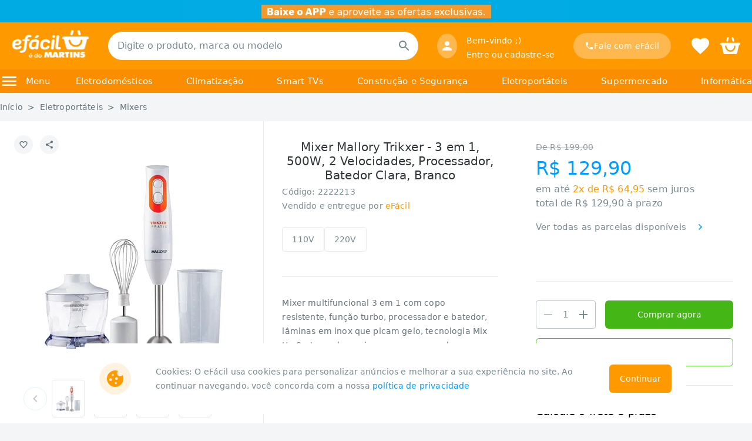

--- FILE ---
content_type: text/html; charset=utf-8
request_url: https://www.efacil.com.br/loja/produto/mixer-mallory-trikxer-3-em-1-500w-branco-p2222213/?prom_id=bb_5&amp;iptom_name=bb_5_prd_2222213_02_02&amp;iprom_creative=mixer_mallory&amp;iprom_position=home
body_size: 66671
content:
<!DOCTYPE html><html lang="pt-br"><head><meta charSet="utf-8"/><meta name="viewport" content="width=device-width"/><script id="api-context-a">(function() {
                                var firstScript = document.getElementsByTagName('script')[0]
                                  , newScript = document.createElement('script');
                                  newScript.id = 'api-context-b';
                                  newScript.fetchPriority = 'high';
                                try {
                                    var getCookieByName = (c,n)=>c.find(el=>el.startsWith(n + '='))?.replace(n + '=', '')
                                      , cookies = decodeURIComponent(document.cookie).split('; ');
                                    var storeId = getCookieByName(cookies, 'StoreId') || '10154'
                                      , urlParams = new URLSearchParams(window.location.search)
                                      , getCanal = (c)=>getCookieByName(c, 'acessoRestrito') === 'true' ? 'ca_861' : 'ca_0';
                                    var canal = urlParams.get('canal') || getCookieByName(cookies, 'UserSegment') || getCanal(cookies);
                                    newScript.src = '/loja/API-Context.js?storeId=' + storeId + '&canal=' + canal;
                                } catch (e) {
                                    newScript.src = '/loja/API-Context.js';
                                }
                                localStorage.setItem('cookieHasLoaded', 'false');
                                localStorage.setItem('efacilContextHasLoaded', '0');
                                firstScript.parentNode.insertBefore(newScript, firstScript);
                            }
                            )();</script><script id="gtmScript">window.dataLayer=window.dataLayer||[];
                            // Google Tag Manager
                            (function(w,d,s,l,i){w[l]=w[l]||[];w[l].push({'gtm.start':
                            new Date().getTime(),event:'gtm.js'});var f=d.getElementsByTagName(s)[0],
                            j=d.createElement(s),dl=l!='dataLayer'?'&l='+l:'';j.async=true;j.src=
                            'https://www.googletagmanager.com/gtm.js?id='+i+dl;f.parentNode.insertBefore(j,f);
                            })(window,document,'script','dataLayer','GTM-NH9XSHP');
                            // End Google Tag Manager</script><script type="text/javascript">var _trustvox_shelf_rate = _trustvox_shelf_rate || []; _trustvox_shelf_rate.push([`_storeId`,`545`]);</script><title>Mixer Mallory Trikxer | 3 em 1, 500W, 2 Velocidades, Processador </title><meta name="robots" content="index,follow"/><meta name="description" content="Mixer Mallory 3 em 1 com lâminas inox, copo resistente e função turbo. Potência e praticidade para suas receitas. Confira agora!
"/><meta property="og:title" content="Mixer Mallory Trikxer | 3 em 1, 500W, 2 Velocidades, Processador "/><meta property="og:description" content="Mixer Mallory 3 em 1 com lâminas inox, copo resistente e função turbo. Potência e praticidade para suas receitas. Confira agora!
"/><link rel="canonical" href="https://www.efacil.com.br/loja/produto/mixer-mallory-trikxer-3-em-1-500w-branco-p2222213/"/><meta name="keyword" content="Mixer multifuncional 3 em 1 com copo resistente, função turbo, processador e batedor, lâminas em inox que picam gelo, tecnologia Mix Up System e braço inox para preparo de receitas quentes. Mallory"/><link rel="preload" as="image" href="https://www.efacil.com.br/wcsstore/AuroraStorefrontAssetStore/topo/Beta_faixa_topo_1296x75.jpg?v=14112023"/><link rel="preload" as="image" href="/img/navbarlogo_white.png"/><link rel="preload" as="image" href="https://static1.efacil.com.br/wcsstore/ExtendedSitesCatalogAssetStore/Imagens/360/2222213_01.jpg"/><link rel="preload" as="image" href="https://static1.efacil.com.br/wcsstore/ExtendedSitesCatalogAssetStore/Imagens/60/2222213_01.jpg"/><link rel="preload" as="image" href="https://static1.efacil.com.br/wcsstore/ExtendedSitesCatalogAssetStore/Imagens/60/2222213_02.jpg"/><link rel="preload" as="image" href="https://static1.efacil.com.br/wcsstore/ExtendedSitesCatalogAssetStore/Imagens/60/2222213_03.jpg"/><link rel="preload" as="image" href="https://static1.efacil.com.br/wcsstore/ExtendedSitesCatalogAssetStore/Imagens/60/2222213_04.jpg"/><script src="https://securepubads.g.doubleclick.net/tag/js/gpt.js" async=""></script><script src="https://securepubads.g.doubleclick.net/tag/js/gpt.js" async=""></script><meta name="next-head-count" content="23"/><link rel="icon" href="/favicon.ico"/><link rel="preconnect" href="https://www.googletagmanager.com" crossorigin=""/><link rel="preconnect" href="https://www.googleadservices.com" crossorigin=""/><link rel="preconnect" href="https://www.google.com.br" crossorigin=""/><link rel="preconnect" href="https://www.google.com" crossorigin=""/><link rel="preconnect" href="https://www.google-analytics.com" crossorigin=""/><link rel="preconnect" href="https://analytics.google.com" crossorigin=""/><link rel="preconnect" href="https://googleads.g.doubleclick.net" crossorigin=""/><link rel="preconnect" href="https://fonts.gstatic.com" crossorigin=""/><link rel="preconnect" href="https://fonts.googleapis.com" crossorigin=""/><link rel="preconnect" href="https://trustvox.com.br" crossorigin=""/><link rel="preconnect" href="https://rate.trustvox.com.br" crossorigin=""/><link rel="preconnect" href="https://c.clarity.ms" crossorigin=""/><link rel="preconnect" href="https://j.clarity.ms" crossorigin=""/><link rel="preconnect" href="https://www.clarity.ms" crossorigin=""/><link rel="preconnect" href="https://cdn.evgnet.com" crossorigin=""/><link rel="preload" href="/_next/static/css/9e673339d887d4b7.css" as="style"/><link rel="stylesheet" href="/_next/static/css/9e673339d887d4b7.css" data-n-g=""/><noscript data-n-css=""></noscript><script defer="" nomodule="" src="/_next/static/chunks/polyfills-c67a75d1b6f99dc8.js"></script><script id="salesforceBeacon" src="https://cdn.evgnet.com/beacon/g5568555555u3x3bcx3n3n3t091566376/efacil/scripts/evergage.min.js" data-nscript="beforeInteractive"></script><script defer="" src="/_next/static/chunks/5705.21712a9d0f244258.js"></script><script defer="" src="/_next/static/chunks/9030.68c57de60c26099a.js"></script><script defer="" src="/_next/static/chunks/2931.5cea5136af871c75.js"></script><script src="/_next/static/chunks/webpack-c31f9437f1c73fac.js" defer=""></script><script src="/_next/static/chunks/framework-19237f075d26566a.js" defer=""></script><script src="/_next/static/chunks/main-2f30d2b42da02feb.js" defer=""></script><script src="/_next/static/chunks/pages/_app-6be4ab1527b3994a.js" defer=""></script><script src="/_next/static/chunks/4714-bc48e77d12eabc2f.js" defer=""></script><script src="/_next/static/chunks/8907-22e4cf594644b6e8.js" defer=""></script><script src="/_next/static/chunks/4423-12d468a28379d3d7.js" defer=""></script><script src="/_next/static/chunks/7333-e3d4de9736c32274.js" defer=""></script><script src="/_next/static/chunks/5306-c3544fb24686cb46.js" defer=""></script><script src="/_next/static/chunks/7314-0d43a210959bdb80.js" defer=""></script><script src="/_next/static/chunks/2917-d7b7f509071fe981.js" defer=""></script><script src="/_next/static/chunks/9439-de224d2c04df1baf.js" defer=""></script><script src="/_next/static/chunks/1762-fd4d05372dfc4062.js" defer=""></script><script src="/_next/static/chunks/3500-8863ee006ad4b73f.js" defer=""></script><script src="/_next/static/chunks/2753-d510a142c6558917.js" defer=""></script><script src="/_next/static/chunks/3230-2ed806cac7fbfeff.js" defer=""></script><script src="/_next/static/chunks/5179-c464863b37d37ed0.js" defer=""></script><script src="/_next/static/chunks/pages/desktop/loja/produto/%5B...slug%5D-d6a097215344566d.js" defer=""></script><script src="/_next/static/IgcjBD5wkubPk60XRv54R/_buildManifest.js" defer=""></script><script src="/_next/static/IgcjBD5wkubPk60XRv54R/_ssgManifest.js" defer=""></script><style id="jss-server-side">.MuiPaper-root {
  color: rgba(0, 0, 0, 0.87);
  transition: box-shadow 300ms cubic-bezier(0.4, 0, 0.2, 1) 0ms;
  background-color: #fff;
}
.MuiPaper-rounded {
  border-radius: 4px;
}
.MuiPaper-outlined {
  border: 1px solid rgba(0, 0, 0, 0.12);
}
.MuiPaper-elevation0 {
  box-shadow: none;
}
.MuiPaper-elevation1 {
  box-shadow: 0px 2px 1px -1px rgba(0,0,0,0.2),0px 1px 1px 0px rgba(0,0,0,0.14),0px 1px 3px 0px rgba(0,0,0,0.12);
}
.MuiPaper-elevation2 {
  box-shadow: 0px 3px 1px -2px rgba(0,0,0,0.2),0px 2px 2px 0px rgba(0,0,0,0.14),0px 1px 5px 0px rgba(0,0,0,0.12);
}
.MuiPaper-elevation3 {
  box-shadow: 0px 3px 3px -2px rgba(0,0,0,0.2),0px 3px 4px 0px rgba(0,0,0,0.14),0px 1px 8px 0px rgba(0,0,0,0.12);
}
.MuiPaper-elevation4 {
  box-shadow: 0px 2px 4px -1px rgba(0,0,0,0.2),0px 4px 5px 0px rgba(0,0,0,0.14),0px 1px 10px 0px rgba(0,0,0,0.12);
}
.MuiPaper-elevation5 {
  box-shadow: 0px 3px 5px -1px rgba(0,0,0,0.2),0px 5px 8px 0px rgba(0,0,0,0.14),0px 1px 14px 0px rgba(0,0,0,0.12);
}
.MuiPaper-elevation6 {
  box-shadow: 0px 3px 5px -1px rgba(0,0,0,0.2),0px 6px 10px 0px rgba(0,0,0,0.14),0px 1px 18px 0px rgba(0,0,0,0.12);
}
.MuiPaper-elevation7 {
  box-shadow: 0px 4px 5px -2px rgba(0,0,0,0.2),0px 7px 10px 1px rgba(0,0,0,0.14),0px 2px 16px 1px rgba(0,0,0,0.12);
}
.MuiPaper-elevation8 {
  border: 0.5px solid #BCC4C8;
  box-shadow: 0px;
}
.MuiPaper-elevation9 {
  box-shadow: 0px 5px 6px -3px rgba(0,0,0,0.2),0px 9px 12px 1px rgba(0,0,0,0.14),0px 3px 16px 2px rgba(0,0,0,0.12);
}
.MuiPaper-elevation10 {
  box-shadow: 0px 6px 6px -3px rgba(0,0,0,0.2),0px 10px 14px 1px rgba(0,0,0,0.14),0px 4px 18px 3px rgba(0,0,0,0.12);
}
.MuiPaper-elevation11 {
  box-shadow: 0px 6px 7px -4px rgba(0,0,0,0.2),0px 11px 15px 1px rgba(0,0,0,0.14),0px 4px 20px 3px rgba(0,0,0,0.12);
}
.MuiPaper-elevation12 {
  box-shadow: 0px 7px 8px -4px rgba(0,0,0,0.2),0px 12px 17px 2px rgba(0,0,0,0.14),0px 5px 22px 4px rgba(0,0,0,0.12);
}
.MuiPaper-elevation13 {
  box-shadow: 0px 7px 8px -4px rgba(0,0,0,0.2),0px 13px 19px 2px rgba(0,0,0,0.14),0px 5px 24px 4px rgba(0,0,0,0.12);
}
.MuiPaper-elevation14 {
  box-shadow: 0px 7px 9px -4px rgba(0,0,0,0.2),0px 14px 21px 2px rgba(0,0,0,0.14),0px 5px 26px 4px rgba(0,0,0,0.12);
}
.MuiPaper-elevation15 {
  box-shadow: 0px 8px 9px -5px rgba(0,0,0,0.2),0px 15px 22px 2px rgba(0,0,0,0.14),0px 6px 28px 5px rgba(0,0,0,0.12);
}
.MuiPaper-elevation16 {
  box-shadow: 0px 8px 10px -5px rgba(0,0,0,0.2),0px 16px 24px 2px rgba(0,0,0,0.14),0px 6px 30px 5px rgba(0,0,0,0.12);
}
.MuiPaper-elevation17 {
  box-shadow: 0px 8px 11px -5px rgba(0,0,0,0.2),0px 17px 26px 2px rgba(0,0,0,0.14),0px 6px 32px 5px rgba(0,0,0,0.12);
}
.MuiPaper-elevation18 {
  box-shadow: 0px 9px 11px -5px rgba(0,0,0,0.2),0px 18px 28px 2px rgba(0,0,0,0.14),0px 7px 34px 6px rgba(0,0,0,0.12);
}
.MuiPaper-elevation19 {
  box-shadow: 0px 9px 12px -6px rgba(0,0,0,0.2),0px 19px 29px 2px rgba(0,0,0,0.14),0px 7px 36px 6px rgba(0,0,0,0.12);
}
.MuiPaper-elevation20 {
  box-shadow: 0px 10px 13px -6px rgba(0,0,0,0.2),0px 20px 31px 3px rgba(0,0,0,0.14),0px 8px 38px 7px rgba(0,0,0,0.12);
}
.MuiPaper-elevation21 {
  box-shadow: 0px 10px 13px -6px rgba(0,0,0,0.2),0px 21px 33px 3px rgba(0,0,0,0.14),0px 8px 40px 7px rgba(0,0,0,0.12);
}
.MuiPaper-elevation22 {
  box-shadow: 0px 10px 14px -6px rgba(0,0,0,0.2),0px 22px 35px 3px rgba(0,0,0,0.14),0px 8px 42px 7px rgba(0,0,0,0.12);
}
.MuiPaper-elevation23 {
  box-shadow: 0px 11px 14px -7px rgba(0,0,0,0.2),0px 23px 36px 3px rgba(0,0,0,0.14),0px 9px 44px 8px rgba(0,0,0,0.12);
}
.MuiPaper-elevation24 {
  box-shadow: 0px 11px 15px -7px rgba(0,0,0,0.2),0px 24px 38px 3px rgba(0,0,0,0.14),0px 9px 46px 8px rgba(0,0,0,0.12);
}
@media print {
  .MuiDialog-root {
    position: absolute !important;
  }
}
  .MuiDialog-scrollPaper {
    display: flex;
    align-items: center;
    justify-content: center;
  }
  .MuiDialog-scrollBody {
    overflow-x: hidden;
    overflow-y: auto;
    text-align: center;
  }
  .MuiDialog-scrollBody:after {
    width: 0;
    height: 100%;
    content: "";
    display: inline-block;
    vertical-align: middle;
  }
  .MuiDialog-container {
    height: 100%;
    outline: 0;
  }
@media print {
  .MuiDialog-container {
    height: auto;
  }
}
  .MuiDialog-paper {
    margin: 32px;
    position: relative;
    overflow-y: auto;
  }
@media print {
  .MuiDialog-paper {
    box-shadow: none;
    overflow-y: visible;
  }
}
  .MuiDialog-paperScrollPaper {
    display: flex;
    max-height: calc(100% - 64px);
    flex-direction: column;
  }
  .MuiDialog-paperScrollBody {
    display: inline-block;
    text-align: left;
    vertical-align: middle;
  }
  .MuiDialog-paperWidthFalse {
    max-width: calc(100% - 64px);
  }
  .MuiDialog-paperWidthXs {
    max-width: 444px;
  }
@media (max-width:507.95px) {
  .MuiDialog-paperWidthXs.MuiDialog-paperScrollBody {
    max-width: calc(100% - 64px);
  }
}
  .MuiDialog-paperWidthSm {
    max-width: 720px;
  }
@media (max-width:783.95px) {
  .MuiDialog-paperWidthSm.MuiDialog-paperScrollBody {
    max-width: calc(100% - 64px);
  }
}
  .MuiDialog-paperWidthMd {
    max-width: 960px;
  }
@media (max-width:1023.95px) {
  .MuiDialog-paperWidthMd.MuiDialog-paperScrollBody {
    max-width: calc(100% - 64px);
  }
}
  .MuiDialog-paperWidthLg {
    max-width: 1280px;
  }
@media (max-width:1343.95px) {
  .MuiDialog-paperWidthLg.MuiDialog-paperScrollBody {
    max-width: calc(100% - 64px);
  }
}
  .MuiDialog-paperWidthXl {
    max-width: 1580px;
  }
@media (max-width:1643.95px) {
  .MuiDialog-paperWidthXl.MuiDialog-paperScrollBody {
    max-width: calc(100% - 64px);
  }
}
  .MuiDialog-paperFullWidth {
    width: calc(100% - 64px);
  }
  .MuiDialog-paperFullScreen {
    width: 100%;
    height: 100%;
    margin: 0;
    max-width: 100%;
    max-height: none;
    border-radius: 0;
  }
  .MuiDialog-paperFullScreen.MuiDialog-paperScrollBody {
    margin: 0;
    max-width: 100%;
  }
  .MuiTypography-root {
    margin: 0;
  }
  .MuiTypography-body2 {
    font-size: 0.875rem;
    font-family: system-ui, -apple-system, BlinkMacSystemFont, "Segoe UI", Roboto, "Helvetica Neue", Helvetica, "Noto Sans", "Liberation Sans", Arial, sans-serif;
    font-weight: 400;
    line-height: 1.43;
  }
  .MuiTypography-body1 {
    font-size: 1rem;
    font-family: system-ui, -apple-system, BlinkMacSystemFont, "Segoe UI", Roboto, "Helvetica Neue", Helvetica, "Noto Sans", "Liberation Sans", Arial, sans-serif;
    font-weight: 400;
    line-height: 1.5;
  }
  .MuiTypography-caption {
    font-size: 0.75rem;
    font-family: system-ui, -apple-system, BlinkMacSystemFont, "Segoe UI", Roboto, "Helvetica Neue", Helvetica, "Noto Sans", "Liberation Sans", Arial, sans-serif;
    font-weight: 400;
    line-height: 1.66;
  }
  .MuiTypography-button {
    font-size: 0.875rem;
    font-family: system-ui, -apple-system, BlinkMacSystemFont, "Segoe UI", Roboto, "Helvetica Neue", Helvetica, "Noto Sans", "Liberation Sans", Arial, sans-serif;
    font-weight: 500;
    line-height: 1.75;
    text-transform: uppercase;
  }
  .MuiTypography-h1 {
    font-size: 6rem;
    font-family: system-ui, -apple-system, BlinkMacSystemFont, "Segoe UI", Roboto, "Helvetica Neue", Helvetica, "Noto Sans", "Liberation Sans", Arial, sans-serif;
    font-weight: 300;
    line-height: 1.167;
  }
  .MuiTypography-h2 {
    font-size: 3.75rem;
    font-family: system-ui, -apple-system, BlinkMacSystemFont, "Segoe UI", Roboto, "Helvetica Neue", Helvetica, "Noto Sans", "Liberation Sans", Arial, sans-serif;
    font-weight: 300;
    line-height: 1.2;
  }
  .MuiTypography-h3 {
    font-size: 3rem;
    font-family: system-ui, -apple-system, BlinkMacSystemFont, "Segoe UI", Roboto, "Helvetica Neue", Helvetica, "Noto Sans", "Liberation Sans", Arial, sans-serif;
    font-weight: 400;
    line-height: 1.167;
  }
  .MuiTypography-h4 {
    font-size: 2.125rem;
    font-family: system-ui, -apple-system, BlinkMacSystemFont, "Segoe UI", Roboto, "Helvetica Neue", Helvetica, "Noto Sans", "Liberation Sans", Arial, sans-serif;
    font-weight: 400;
    line-height: 1.235;
  }
  .MuiTypography-h5 {
    font-size: 1.5rem;
    font-family: system-ui, -apple-system, BlinkMacSystemFont, "Segoe UI", Roboto, "Helvetica Neue", Helvetica, "Noto Sans", "Liberation Sans", Arial, sans-serif;
    font-weight: 400;
    line-height: 1.334;
  }
  .MuiTypography-h6 {
    font-size: 1.25rem;
    font-family: system-ui, -apple-system, BlinkMacSystemFont, "Segoe UI", Roboto, "Helvetica Neue", Helvetica, "Noto Sans", "Liberation Sans", Arial, sans-serif;
    font-weight: 500;
    line-height: 1.6;
  }
  .MuiTypography-subtitle1 {
    font-size: 1rem;
    font-family: system-ui, -apple-system, BlinkMacSystemFont, "Segoe UI", Roboto, "Helvetica Neue", Helvetica, "Noto Sans", "Liberation Sans", Arial, sans-serif;
    font-weight: 400;
    line-height: 1.75;
  }
  .MuiTypography-subtitle2 {
    font-size: 0.875rem;
    font-family: system-ui, -apple-system, BlinkMacSystemFont, "Segoe UI", Roboto, "Helvetica Neue", Helvetica, "Noto Sans", "Liberation Sans", Arial, sans-serif;
    font-weight: 500;
    line-height: 1.57;
  }
  .MuiTypography-overline {
    font-size: 0.75rem;
    font-family: system-ui, -apple-system, BlinkMacSystemFont, "Segoe UI", Roboto, "Helvetica Neue", Helvetica, "Noto Sans", "Liberation Sans", Arial, sans-serif;
    font-weight: 400;
    line-height: 2.66;
    text-transform: uppercase;
  }
  .MuiTypography-srOnly {
    width: 1px;
    height: 1px;
    overflow: hidden;
    position: absolute;
  }
  .MuiTypography-alignLeft {
    text-align: left;
  }
  .MuiTypography-alignCenter {
    text-align: center;
  }
  .MuiTypography-alignRight {
    text-align: right;
  }
  .MuiTypography-alignJustify {
    text-align: justify;
  }
  .MuiTypography-noWrap {
    overflow: hidden;
    white-space: nowrap;
    text-overflow: ellipsis;
  }
  .MuiTypography-gutterBottom {
    margin-bottom: 0.35em;
  }
  .MuiTypography-paragraph {
    margin-bottom: 16px;
  }
  .MuiTypography-colorInherit {
    color: inherit;
  }
  .MuiTypography-colorPrimary {
    color: #FF9900;
  }
  .MuiTypography-colorSecondary {
    color: #0066FF;
  }
  .MuiTypography-colorTextPrimary {
    color: rgba(0, 0, 0, 0.87);
  }
  .MuiTypography-colorTextSecondary {
    color: rgba(0, 0, 0, 0.54);
  }
  .MuiTypography-colorError {
    color: #FF333D;
  }
  .MuiTypography-displayInline {
    display: inline;
  }
  .MuiTypography-displayBlock {
    display: block;
  }
  .MuiSvgIcon-root {
    fill: currentColor;
    width: 1em;
    height: 1em;
    display: inline-block;
    font-size: 1.5rem;
    transition: fill 200ms cubic-bezier(0.4, 0, 0.2, 1) 0ms;
    flex-shrink: 0;
    user-select: none;
  }
  .MuiSvgIcon-colorPrimary {
    color: #FF9900;
  }
  .MuiSvgIcon-colorSecondary {
    color: #0066FF;
  }
  .MuiSvgIcon-colorAction {
    color: rgba(0, 0, 0, 0.54);
  }
  .MuiSvgIcon-colorError {
    color: #FF333D;
  }
  .MuiSvgIcon-colorDisabled {
    color: rgba(0, 0, 0, 0.26);
  }
  .MuiSvgIcon-fontSizeInherit {
    font-size: inherit;
  }
  .MuiSvgIcon-fontSizeSmall {
    font-size: 1.25rem;
  }
  .MuiSvgIcon-fontSizeLarge {
    font-size: 2.1875rem;
  }
  .MuiButtonBase-root {
    color: inherit;
    border: 0;
    cursor: pointer;
    margin: 0;
    display: inline-flex;
    outline: 0;
    padding: 0;
    position: relative;
    align-items: center;
    user-select: none;
    border-radius: 0;
    vertical-align: middle;
    -moz-appearance: none;
    justify-content: center;
    text-decoration: none;
    background-color: transparent;
    -webkit-appearance: none;
    -webkit-tap-highlight-color: transparent;
  }
  .MuiButtonBase-root::-moz-focus-inner {
    border-style: none;
  }
  .MuiButtonBase-root.Mui-disabled {
    cursor: default;
    pointer-events: none;
  }
@media print {
  .MuiButtonBase-root {
    color-adjust: exact;
  }
}
  .MuiButton-root {
    color: rgba(0, 0, 0, 0.87);
    padding: 6px 16px;
    font-size: 0.875rem;
    min-width: 64px;
    box-sizing: border-box;
    transition: background-color 250ms cubic-bezier(0.4, 0, 0.2, 1) 0ms,box-shadow 250ms cubic-bezier(0.4, 0, 0.2, 1) 0ms,border 250ms cubic-bezier(0.4, 0, 0.2, 1) 0ms;
    font-family: system-ui, -apple-system, BlinkMacSystemFont, "Segoe UI", Roboto, "Helvetica Neue", Helvetica, "Noto Sans", "Liberation Sans", Arial, sans-serif;
    font-weight: 500;
    line-height: 1.75;
    border-radius: 4px;
    text-transform: uppercase;
  }
  .MuiButton-root:hover {
    text-decoration: none;
    background-color: rgba(0, 0, 0, 0.04);
  }
  .MuiButton-root.Mui-disabled {
    color: rgba(0, 0, 0, 0.26);
  }
@media (hover: none) {
  .MuiButton-root:hover {
    background-color: transparent;
  }
}
  .MuiButton-root:hover.Mui-disabled {
    background-color: transparent;
  }
  .MuiButton-label {
    width: 100%;
    display: inherit;
    align-items: inherit;
    justify-content: inherit;
  }
  .MuiButton-text {
    padding: 6px 8px;
    font-size: 14px;
    font-family: system-ui, -apple-system, BlinkMacSystemFont, "Segoe UI", Roboto, "Helvetica Neue", Helvetica, "Noto Sans", "Liberation Sans", Arial, sans-serif;
    font-weight: 500;
  }
  .MuiButton-textPrimary {
    color: #FF9900;
  }
  .MuiButton-textPrimary:hover {
    background-color: rgba(255, 153, 0, 0.04);
  }
@media (hover: none) {
  .MuiButton-textPrimary:hover {
    background-color: transparent;
  }
}
  .MuiButton-textSecondary {
    color: #0066FF;
  }
  .MuiButton-textSecondary:hover {
    background-color: rgba(0, 102, 255, 0.04);
  }
@media (hover: none) {
  .MuiButton-textSecondary:hover {
    background-color: transparent;
  }
}
  .MuiButton-outlined {
    border: 1px solid rgba(0, 0, 0, 0.23);
    padding: 5px 15px;
  }
  .MuiButton-outlined.Mui-disabled {
    border: 1px solid rgba(0, 0, 0, 0.12);
  }
  .MuiButton-outlinedPrimary {
    color: #FF9900;
    border: 1px solid rgba(255, 153, 0, 0.5);
  }
  .MuiButton-outlinedPrimary:hover {
    border: 1px solid #FF9900;
    background-color: rgba(255, 153, 0, 0.04);
  }
@media (hover: none) {
  .MuiButton-outlinedPrimary:hover {
    background-color: transparent;
  }
}
  .MuiButton-outlinedSecondary {
    color: #0066FF;
    border: 1px solid rgba(0, 102, 255, 0.5);
  }
  .MuiButton-outlinedSecondary:hover {
    border: 1px solid #0066FF;
    background-color: rgba(0, 102, 255, 0.04);
  }
  .MuiButton-outlinedSecondary.Mui-disabled {
    border: 1px solid rgba(0, 0, 0, 0.26);
  }
@media (hover: none) {
  .MuiButton-outlinedSecondary:hover {
    background-color: transparent;
  }
}
  .MuiButton-contained {
    color: rgba(0, 0, 0, 0.87);
    box-shadow: 0px 3px 1px -2px rgba(0,0,0,0.2),0px 2px 2px 0px rgba(0,0,0,0.14),0px 1px 5px 0px rgba(0,0,0,0.12);
    background-color: #A5B1B6;
  }
  .MuiButton-contained:hover {
    box-shadow: 0px 2px 4px -1px rgba(0,0,0,0.2),0px 4px 5px 0px rgba(0,0,0,0.14),0px 1px 10px 0px rgba(0,0,0,0.12);
    background-color: #d5d5d5;
  }
  .MuiButton-contained.Mui-focusVisible {
    box-shadow: 0px 3px 5px -1px rgba(0,0,0,0.2),0px 6px 10px 0px rgba(0,0,0,0.14),0px 1px 18px 0px rgba(0,0,0,0.12);
  }
  .MuiButton-contained:active {
    box-shadow: 0px 5px 5px -3px rgba(0,0,0,0.2),0px 8px 10px 1px rgba(0,0,0,0.14),0px 3px 14px 2px rgba(0,0,0,0.12);
  }
  .MuiButton-contained.Mui-disabled {
    color: rgba(0, 0, 0, 0.26);
    box-shadow: none;
    background-color: rgba(0, 0, 0, 0.12);
  }
@media (hover: none) {
  .MuiButton-contained:hover {
    box-shadow: 0px 3px 1px -2px rgba(0,0,0,0.2),0px 2px 2px 0px rgba(0,0,0,0.14),0px 1px 5px 0px rgba(0,0,0,0.12);
    background-color: #A5B1B6;
  }
}
  .MuiButton-contained:hover.Mui-disabled {
    background-color: rgba(0, 0, 0, 0.12);
  }
  .MuiButton-containedPrimary {
    color: rgba(0, 0, 0, 0.87);
    background-color: #FF9900;
  }
  .MuiButton-containedPrimary:hover {
    background-color: #F57D00;
  }
@media (hover: none) {
  .MuiButton-containedPrimary:hover {
    background-color: #FF9900;
  }
}
  .MuiButton-containedSecondary {
    color: #fff;
    background-color: #0066FF;
  }
  .MuiButton-containedSecondary:hover {
    background-color: #2341E0;
  }
@media (hover: none) {
  .MuiButton-containedSecondary:hover {
    background-color: #0066FF;
  }
}
  .MuiButton-disableElevation {
    box-shadow: none;
  }
  .MuiButton-disableElevation:hover {
    box-shadow: none;
  }
  .MuiButton-disableElevation.Mui-focusVisible {
    box-shadow: none;
  }
  .MuiButton-disableElevation:active {
    box-shadow: none;
  }
  .MuiButton-disableElevation.Mui-disabled {
    box-shadow: none;
  }
  .MuiButton-colorInherit {
    color: inherit;
    border-color: currentColor;
  }
  .MuiButton-textSizeSmall {
    padding: 4px 5px;
    font-size: 0.8125rem;
  }
  .MuiButton-textSizeLarge {
    padding: 8px 11px;
    font-size: 0.9375rem;
  }
  .MuiButton-outlinedSizeSmall {
    padding: 3px 9px;
    font-size: 0.8125rem;
  }
  .MuiButton-outlinedSizeLarge {
    padding: 7px 21px;
    font-size: 0.9375rem;
  }
  .MuiButton-containedSizeSmall {
    padding: 4px 10px;
    font-size: 0.8125rem;
  }
  .MuiButton-containedSizeLarge {
    padding: 8px 22px;
    font-size: 0.9375rem;
  }
  .MuiButton-fullWidth {
    width: 100%;
  }
  .MuiButton-startIcon {
    display: inherit;
    margin-left: -4px;
    margin-right: 8px;
  }
  .MuiButton-startIcon.MuiButton-iconSizeSmall {
    margin-left: -2px;
  }
  .MuiButton-endIcon {
    display: inherit;
    margin-left: 8px;
    margin-right: -4px;
  }
  .MuiButton-endIcon.MuiButton-iconSizeSmall {
    margin-right: -2px;
  }
  .MuiButton-iconSizeSmall > *:first-child {
    font-size: 18px;
  }
  .MuiButton-iconSizeMedium > *:first-child {
    font-size: 20px;
  }
  .MuiButton-iconSizeLarge > *:first-child {
    font-size: 22px;
  }
  .MuiAppBar-root {
    width: 100%;
    display: flex;
    z-index: 1100;
    box-sizing: border-box;
    flex-shrink: 0;
    flex-direction: column;
  }
  .MuiAppBar-positionFixed {
    top: 0;
    left: auto;
    right: 0;
    position: fixed;
  }
@media print {
  .MuiAppBar-positionFixed {
    position: absolute;
  }
}
  .MuiAppBar-positionAbsolute {
    top: 0;
    left: auto;
    right: 0;
    position: absolute;
  }
  .MuiAppBar-positionSticky {
    top: 0;
    left: auto;
    right: 0;
    position: sticky;
  }
  .MuiAppBar-positionStatic {
    position: static;
  }
  .MuiAppBar-positionRelative {
    position: relative;
  }
  .MuiAppBar-colorDefault {
    color: rgba(0, 0, 0, 0.87);
    background-color: #E9E9E9;
  }
  .MuiAppBar-colorPrimary {
    color: rgba(0, 0, 0, 0.87);
    background-color: #FF9900;
  }
  .MuiAppBar-colorSecondary {
    color: #fff;
    background-color: #0066FF;
  }
  .MuiAppBar-colorInherit {
    color: inherit;
  }
  .MuiAppBar-colorTransparent {
    color: inherit;
    background-color: transparent;
  }
  .MuiBadge-root {
    display: inline-flex;
    position: relative;
    flex-shrink: 0;
    vertical-align: middle;
  }
  .MuiBadge-badge {
    height: 20px;
    display: flex;
    padding: 0 6px;
    z-index: 1;
    position: absolute;
    flex-wrap: wrap;
    font-size: 0.75rem;
    min-width: 20px;
    box-sizing: border-box;
    transition: transform 225ms cubic-bezier(0.4, 0, 0.2, 1) 0ms;
    align-items: center;
    font-family: system-ui, -apple-system, BlinkMacSystemFont, "Segoe UI", Roboto, "Helvetica Neue", Helvetica, "Noto Sans", "Liberation Sans", Arial, sans-serif;
    font-weight: 500;
    line-height: 1;
    align-content: center;
    border-radius: 10px;
    flex-direction: row;
    justify-content: center;
  }
  .MuiBadge-colorPrimary {
    color: rgba(0, 0, 0, 0.87);
    background-color: #FF9900;
  }
  .MuiBadge-colorSecondary {
    color: #fff;
    background-color: #0066FF;
  }
  .MuiBadge-colorError {
    color: #fff;
    background-color: #FF333D;
  }
  .MuiBadge-dot {
    height: 8px;
    padding: 0;
    min-width: 8px;
    border-radius: 4px;
  }
  .MuiBadge-anchorOriginTopRightRectangle {
    top: 0;
    right: 0;
    transform: scale(1) translate(50%, -50%);
    transform-origin: 100% 0%;
  }
  .MuiBadge-anchorOriginTopRightRectangle.MuiBadge-invisible {
    transform: scale(0) translate(50%, -50%);
  }
  .MuiBadge-anchorOriginTopRightRectangular {
    top: 0;
    right: 0;
    transform: scale(1) translate(50%, -50%);
    transform-origin: 100% 0%;
  }
  .MuiBadge-anchorOriginTopRightRectangular.MuiBadge-invisible {
    transform: scale(0) translate(50%, -50%);
  }
  .MuiBadge-anchorOriginBottomRightRectangle {
    right: 0;
    bottom: 0;
    transform: scale(1) translate(50%, 50%);
    transform-origin: 100% 100%;
  }
  .MuiBadge-anchorOriginBottomRightRectangle.MuiBadge-invisible {
    transform: scale(0) translate(50%, 50%);
  }
  .MuiBadge-anchorOriginBottomRightRectangular {
    right: 0;
    bottom: 0;
    transform: scale(1) translate(50%, 50%);
    transform-origin: 100% 100%;
  }
  .MuiBadge-anchorOriginBottomRightRectangular.MuiBadge-invisible {
    transform: scale(0) translate(50%, 50%);
  }
  .MuiBadge-anchorOriginTopLeftRectangle {
    top: 0;
    left: 0;
    transform: scale(1) translate(-50%, -50%);
    transform-origin: 0% 0%;
  }
  .MuiBadge-anchorOriginTopLeftRectangle.MuiBadge-invisible {
    transform: scale(0) translate(-50%, -50%);
  }
  .MuiBadge-anchorOriginTopLeftRectangular {
    top: 0;
    left: 0;
    transform: scale(1) translate(-50%, -50%);
    transform-origin: 0% 0%;
  }
  .MuiBadge-anchorOriginTopLeftRectangular.MuiBadge-invisible {
    transform: scale(0) translate(-50%, -50%);
  }
  .MuiBadge-anchorOriginBottomLeftRectangle {
    left: 0;
    bottom: 0;
    transform: scale(1) translate(-50%, 50%);
    transform-origin: 0% 100%;
  }
  .MuiBadge-anchorOriginBottomLeftRectangle.MuiBadge-invisible {
    transform: scale(0) translate(-50%, 50%);
  }
  .MuiBadge-anchorOriginBottomLeftRectangular {
    left: 0;
    bottom: 0;
    transform: scale(1) translate(-50%, 50%);
    transform-origin: 0% 100%;
  }
  .MuiBadge-anchorOriginBottomLeftRectangular.MuiBadge-invisible {
    transform: scale(0) translate(-50%, 50%);
  }
  .MuiBadge-anchorOriginTopRightCircle {
    top: 14%;
    right: 14%;
    transform: scale(1) translate(50%, -50%);
    transform-origin: 100% 0%;
  }
  .MuiBadge-anchorOriginTopRightCircle.MuiBadge-invisible {
    transform: scale(0) translate(50%, -50%);
  }
  .MuiBadge-anchorOriginTopRightCircular {
    top: 14%;
    right: 14%;
    transform: scale(1) translate(50%, -50%);
    transform-origin: 100% 0%;
  }
  .MuiBadge-anchorOriginTopRightCircular.MuiBadge-invisible {
    transform: scale(0) translate(50%, -50%);
  }
  .MuiBadge-anchorOriginBottomRightCircle {
    right: 14%;
    bottom: 14%;
    transform: scale(1) translate(50%, 50%);
    transform-origin: 100% 100%;
  }
  .MuiBadge-anchorOriginBottomRightCircle.MuiBadge-invisible {
    transform: scale(0) translate(50%, 50%);
  }
  .MuiBadge-anchorOriginBottomRightCircular {
    right: 14%;
    bottom: 14%;
    transform: scale(1) translate(50%, 50%);
    transform-origin: 100% 100%;
  }
  .MuiBadge-anchorOriginBottomRightCircular.MuiBadge-invisible {
    transform: scale(0) translate(50%, 50%);
  }
  .MuiBadge-anchorOriginTopLeftCircle {
    top: 14%;
    left: 14%;
    transform: scale(1) translate(-50%, -50%);
    transform-origin: 0% 0%;
  }
  .MuiBadge-anchorOriginTopLeftCircle.MuiBadge-invisible {
    transform: scale(0) translate(-50%, -50%);
  }
  .MuiBadge-anchorOriginTopLeftCircular {
    top: 14%;
    left: 14%;
    transform: scale(1) translate(-50%, -50%);
    transform-origin: 0% 0%;
  }
  .MuiBadge-anchorOriginTopLeftCircular.MuiBadge-invisible {
    transform: scale(0) translate(-50%, -50%);
  }
  .MuiBadge-anchorOriginBottomLeftCircle {
    left: 14%;
    bottom: 14%;
    transform: scale(1) translate(-50%, 50%);
    transform-origin: 0% 100%;
  }
  .MuiBadge-anchorOriginBottomLeftCircle.MuiBadge-invisible {
    transform: scale(0) translate(-50%, 50%);
  }
  .MuiBadge-anchorOriginBottomLeftCircular {
    left: 14%;
    bottom: 14%;
    transform: scale(1) translate(-50%, 50%);
    transform-origin: 0% 100%;
  }
  .MuiBadge-anchorOriginBottomLeftCircular.MuiBadge-invisible {
    transform: scale(0) translate(-50%, 50%);
  }
  .MuiBadge-invisible {
    transition: transform 195ms cubic-bezier(0.4, 0, 0.2, 1) 0ms;
  }
  .MuiGrid-container {
    width: 100%;
    display: flex;
    flex-wrap: wrap;
    box-sizing: border-box;
  }
  .MuiGrid-item {
    margin: 0;
    box-sizing: border-box;
  }
  .MuiGrid-zeroMinWidth {
    min-width: 0;
  }
  .MuiGrid-direction-xs-column {
    flex-direction: column;
  }
  .MuiGrid-direction-xs-column-reverse {
    flex-direction: column-reverse;
  }
  .MuiGrid-direction-xs-row-reverse {
    flex-direction: row-reverse;
  }
  .MuiGrid-wrap-xs-nowrap {
    flex-wrap: nowrap;
  }
  .MuiGrid-wrap-xs-wrap-reverse {
    flex-wrap: wrap-reverse;
  }
  .MuiGrid-align-items-xs-center {
    align-items: center;
  }
  .MuiGrid-align-items-xs-flex-start {
    align-items: flex-start;
  }
  .MuiGrid-align-items-xs-flex-end {
    align-items: flex-end;
  }
  .MuiGrid-align-items-xs-baseline {
    align-items: baseline;
  }
  .MuiGrid-align-content-xs-center {
    align-content: center;
  }
  .MuiGrid-align-content-xs-flex-start {
    align-content: flex-start;
  }
  .MuiGrid-align-content-xs-flex-end {
    align-content: flex-end;
  }
  .MuiGrid-align-content-xs-space-between {
    align-content: space-between;
  }
  .MuiGrid-align-content-xs-space-around {
    align-content: space-around;
  }
  .MuiGrid-justify-content-xs-center {
    justify-content: center;
  }
  .MuiGrid-justify-content-xs-flex-end {
    justify-content: flex-end;
  }
  .MuiGrid-justify-content-xs-space-between {
    justify-content: space-between;
  }
  .MuiGrid-justify-content-xs-space-around {
    justify-content: space-around;
  }
  .MuiGrid-justify-content-xs-space-evenly {
    justify-content: space-evenly;
  }
  .MuiGrid-spacing-xs-1 {
    width: calc(100% + 8px);
    margin: -4px;
  }
  .MuiGrid-spacing-xs-1 > .MuiGrid-item {
    padding: 4px;
  }
  .MuiGrid-spacing-xs-2 {
    width: calc(100% + 16px);
    margin: -8px;
  }
  .MuiGrid-spacing-xs-2 > .MuiGrid-item {
    padding: 8px;
  }
  .MuiGrid-spacing-xs-3 {
    width: calc(100% + 24px);
    margin: -12px;
  }
  .MuiGrid-spacing-xs-3 > .MuiGrid-item {
    padding: 12px;
  }
  .MuiGrid-spacing-xs-4 {
    width: calc(100% + 32px);
    margin: -16px;
  }
  .MuiGrid-spacing-xs-4 > .MuiGrid-item {
    padding: 16px;
  }
  .MuiGrid-spacing-xs-5 {
    width: calc(100% + 40px);
    margin: -20px;
  }
  .MuiGrid-spacing-xs-5 > .MuiGrid-item {
    padding: 20px;
  }
  .MuiGrid-spacing-xs-6 {
    width: calc(100% + 48px);
    margin: -24px;
  }
  .MuiGrid-spacing-xs-6 > .MuiGrid-item {
    padding: 24px;
  }
  .MuiGrid-spacing-xs-7 {
    width: calc(100% + 56px);
    margin: -28px;
  }
  .MuiGrid-spacing-xs-7 > .MuiGrid-item {
    padding: 28px;
  }
  .MuiGrid-spacing-xs-8 {
    width: calc(100% + 64px);
    margin: -32px;
  }
  .MuiGrid-spacing-xs-8 > .MuiGrid-item {
    padding: 32px;
  }
  .MuiGrid-spacing-xs-9 {
    width: calc(100% + 72px);
    margin: -36px;
  }
  .MuiGrid-spacing-xs-9 > .MuiGrid-item {
    padding: 36px;
  }
  .MuiGrid-spacing-xs-10 {
    width: calc(100% + 80px);
    margin: -40px;
  }
  .MuiGrid-spacing-xs-10 > .MuiGrid-item {
    padding: 40px;
  }
  .MuiGrid-grid-xs-auto {
    flex-grow: 0;
    max-width: none;
    flex-basis: auto;
  }
  .MuiGrid-grid-xs-true {
    flex-grow: 1;
    max-width: 100%;
    flex-basis: 0;
  }
  .MuiGrid-grid-xs-1 {
    flex-grow: 0;
    max-width: 8.333333%;
    flex-basis: 8.333333%;
  }
  .MuiGrid-grid-xs-2 {
    flex-grow: 0;
    max-width: 16.666667%;
    flex-basis: 16.666667%;
  }
  .MuiGrid-grid-xs-3 {
    flex-grow: 0;
    max-width: 25%;
    flex-basis: 25%;
  }
  .MuiGrid-grid-xs-4 {
    flex-grow: 0;
    max-width: 33.333333%;
    flex-basis: 33.333333%;
  }
  .MuiGrid-grid-xs-5 {
    flex-grow: 0;
    max-width: 41.666667%;
    flex-basis: 41.666667%;
  }
  .MuiGrid-grid-xs-6 {
    flex-grow: 0;
    max-width: 50%;
    flex-basis: 50%;
  }
  .MuiGrid-grid-xs-7 {
    flex-grow: 0;
    max-width: 58.333333%;
    flex-basis: 58.333333%;
  }
  .MuiGrid-grid-xs-8 {
    flex-grow: 0;
    max-width: 66.666667%;
    flex-basis: 66.666667%;
  }
  .MuiGrid-grid-xs-9 {
    flex-grow: 0;
    max-width: 75%;
    flex-basis: 75%;
  }
  .MuiGrid-grid-xs-10 {
    flex-grow: 0;
    max-width: 83.333333%;
    flex-basis: 83.333333%;
  }
  .MuiGrid-grid-xs-11 {
    flex-grow: 0;
    max-width: 91.666667%;
    flex-basis: 91.666667%;
  }
  .MuiGrid-grid-xs-12 {
    flex-grow: 0;
    max-width: 100%;
    flex-basis: 100%;
  }
@media (min-width:720px) {
  .MuiGrid-grid-sm-auto {
    flex-grow: 0;
    max-width: none;
    flex-basis: auto;
  }
  .MuiGrid-grid-sm-true {
    flex-grow: 1;
    max-width: 100%;
    flex-basis: 0;
  }
  .MuiGrid-grid-sm-1 {
    flex-grow: 0;
    max-width: 8.333333%;
    flex-basis: 8.333333%;
  }
  .MuiGrid-grid-sm-2 {
    flex-grow: 0;
    max-width: 16.666667%;
    flex-basis: 16.666667%;
  }
  .MuiGrid-grid-sm-3 {
    flex-grow: 0;
    max-width: 25%;
    flex-basis: 25%;
  }
  .MuiGrid-grid-sm-4 {
    flex-grow: 0;
    max-width: 33.333333%;
    flex-basis: 33.333333%;
  }
  .MuiGrid-grid-sm-5 {
    flex-grow: 0;
    max-width: 41.666667%;
    flex-basis: 41.666667%;
  }
  .MuiGrid-grid-sm-6 {
    flex-grow: 0;
    max-width: 50%;
    flex-basis: 50%;
  }
  .MuiGrid-grid-sm-7 {
    flex-grow: 0;
    max-width: 58.333333%;
    flex-basis: 58.333333%;
  }
  .MuiGrid-grid-sm-8 {
    flex-grow: 0;
    max-width: 66.666667%;
    flex-basis: 66.666667%;
  }
  .MuiGrid-grid-sm-9 {
    flex-grow: 0;
    max-width: 75%;
    flex-basis: 75%;
  }
  .MuiGrid-grid-sm-10 {
    flex-grow: 0;
    max-width: 83.333333%;
    flex-basis: 83.333333%;
  }
  .MuiGrid-grid-sm-11 {
    flex-grow: 0;
    max-width: 91.666667%;
    flex-basis: 91.666667%;
  }
  .MuiGrid-grid-sm-12 {
    flex-grow: 0;
    max-width: 100%;
    flex-basis: 100%;
  }
}
@media (min-width:960px) {
  .MuiGrid-grid-md-auto {
    flex-grow: 0;
    max-width: none;
    flex-basis: auto;
  }
  .MuiGrid-grid-md-true {
    flex-grow: 1;
    max-width: 100%;
    flex-basis: 0;
  }
  .MuiGrid-grid-md-1 {
    flex-grow: 0;
    max-width: 8.333333%;
    flex-basis: 8.333333%;
  }
  .MuiGrid-grid-md-2 {
    flex-grow: 0;
    max-width: 16.666667%;
    flex-basis: 16.666667%;
  }
  .MuiGrid-grid-md-3 {
    flex-grow: 0;
    max-width: 25%;
    flex-basis: 25%;
  }
  .MuiGrid-grid-md-4 {
    flex-grow: 0;
    max-width: 33.333333%;
    flex-basis: 33.333333%;
  }
  .MuiGrid-grid-md-5 {
    flex-grow: 0;
    max-width: 41.666667%;
    flex-basis: 41.666667%;
  }
  .MuiGrid-grid-md-6 {
    flex-grow: 0;
    max-width: 50%;
    flex-basis: 50%;
  }
  .MuiGrid-grid-md-7 {
    flex-grow: 0;
    max-width: 58.333333%;
    flex-basis: 58.333333%;
  }
  .MuiGrid-grid-md-8 {
    flex-grow: 0;
    max-width: 66.666667%;
    flex-basis: 66.666667%;
  }
  .MuiGrid-grid-md-9 {
    flex-grow: 0;
    max-width: 75%;
    flex-basis: 75%;
  }
  .MuiGrid-grid-md-10 {
    flex-grow: 0;
    max-width: 83.333333%;
    flex-basis: 83.333333%;
  }
  .MuiGrid-grid-md-11 {
    flex-grow: 0;
    max-width: 91.666667%;
    flex-basis: 91.666667%;
  }
  .MuiGrid-grid-md-12 {
    flex-grow: 0;
    max-width: 100%;
    flex-basis: 100%;
  }
}
@media (min-width:1280px) {
  .MuiGrid-grid-lg-auto {
    flex-grow: 0;
    max-width: none;
    flex-basis: auto;
  }
  .MuiGrid-grid-lg-true {
    flex-grow: 1;
    max-width: 100%;
    flex-basis: 0;
  }
  .MuiGrid-grid-lg-1 {
    flex-grow: 0;
    max-width: 8.333333%;
    flex-basis: 8.333333%;
  }
  .MuiGrid-grid-lg-2 {
    flex-grow: 0;
    max-width: 16.666667%;
    flex-basis: 16.666667%;
  }
  .MuiGrid-grid-lg-3 {
    flex-grow: 0;
    max-width: 25%;
    flex-basis: 25%;
  }
  .MuiGrid-grid-lg-4 {
    flex-grow: 0;
    max-width: 33.333333%;
    flex-basis: 33.333333%;
  }
  .MuiGrid-grid-lg-5 {
    flex-grow: 0;
    max-width: 41.666667%;
    flex-basis: 41.666667%;
  }
  .MuiGrid-grid-lg-6 {
    flex-grow: 0;
    max-width: 50%;
    flex-basis: 50%;
  }
  .MuiGrid-grid-lg-7 {
    flex-grow: 0;
    max-width: 58.333333%;
    flex-basis: 58.333333%;
  }
  .MuiGrid-grid-lg-8 {
    flex-grow: 0;
    max-width: 66.666667%;
    flex-basis: 66.666667%;
  }
  .MuiGrid-grid-lg-9 {
    flex-grow: 0;
    max-width: 75%;
    flex-basis: 75%;
  }
  .MuiGrid-grid-lg-10 {
    flex-grow: 0;
    max-width: 83.333333%;
    flex-basis: 83.333333%;
  }
  .MuiGrid-grid-lg-11 {
    flex-grow: 0;
    max-width: 91.666667%;
    flex-basis: 91.666667%;
  }
  .MuiGrid-grid-lg-12 {
    flex-grow: 0;
    max-width: 100%;
    flex-basis: 100%;
  }
}
@media (min-width:1580px) {
  .MuiGrid-grid-xl-auto {
    flex-grow: 0;
    max-width: none;
    flex-basis: auto;
  }
  .MuiGrid-grid-xl-true {
    flex-grow: 1;
    max-width: 100%;
    flex-basis: 0;
  }
  .MuiGrid-grid-xl-1 {
    flex-grow: 0;
    max-width: 8.333333%;
    flex-basis: 8.333333%;
  }
  .MuiGrid-grid-xl-2 {
    flex-grow: 0;
    max-width: 16.666667%;
    flex-basis: 16.666667%;
  }
  .MuiGrid-grid-xl-3 {
    flex-grow: 0;
    max-width: 25%;
    flex-basis: 25%;
  }
  .MuiGrid-grid-xl-4 {
    flex-grow: 0;
    max-width: 33.333333%;
    flex-basis: 33.333333%;
  }
  .MuiGrid-grid-xl-5 {
    flex-grow: 0;
    max-width: 41.666667%;
    flex-basis: 41.666667%;
  }
  .MuiGrid-grid-xl-6 {
    flex-grow: 0;
    max-width: 50%;
    flex-basis: 50%;
  }
  .MuiGrid-grid-xl-7 {
    flex-grow: 0;
    max-width: 58.333333%;
    flex-basis: 58.333333%;
  }
  .MuiGrid-grid-xl-8 {
    flex-grow: 0;
    max-width: 66.666667%;
    flex-basis: 66.666667%;
  }
  .MuiGrid-grid-xl-9 {
    flex-grow: 0;
    max-width: 75%;
    flex-basis: 75%;
  }
  .MuiGrid-grid-xl-10 {
    flex-grow: 0;
    max-width: 83.333333%;
    flex-basis: 83.333333%;
  }
  .MuiGrid-grid-xl-11 {
    flex-grow: 0;
    max-width: 91.666667%;
    flex-basis: 91.666667%;
  }
  .MuiGrid-grid-xl-12 {
    flex-grow: 0;
    max-width: 100%;
    flex-basis: 100%;
  }
}
@keyframes mui-auto-fill {}
@keyframes mui-auto-fill-cancel {}
  .MuiInputBase-root {
    color: rgba(0, 0, 0, 0.87);
    cursor: text;
    display: inline-flex;
    position: relative;
    font-size: 1rem;
    box-sizing: border-box;
    align-items: center;
    font-family: system-ui, -apple-system, BlinkMacSystemFont, "Segoe UI", Roboto, "Helvetica Neue", Helvetica, "Noto Sans", "Liberation Sans", Arial, sans-serif;
    font-weight: 400;
    line-height: 1.1876em;
  }
  .MuiInputBase-root.Mui-disabled {
    color: rgba(0, 0, 0, 0.38);
    cursor: default;
  }
  .MuiInputBase-multiline {
    padding: 6px 0 7px;
  }
  .MuiInputBase-multiline.MuiInputBase-marginDense {
    padding-top: 3px;
  }
  .MuiInputBase-fullWidth {
    width: 100%;
  }
  .MuiInputBase-input {
    font: inherit;
    color: currentColor;
    width: 100%;
    border: 0;
    height: 1.1876em;
    margin: 0;
    display: block;
    padding: 6px 0 7px;
    min-width: 0;
    background: none;
    box-sizing: content-box;
    animation-name: mui-auto-fill-cancel;
    letter-spacing: inherit;
    animation-duration: 10ms;
    -webkit-tap-highlight-color: transparent;
  }
  .MuiInputBase-input::-webkit-input-placeholder {
    color: currentColor;
    opacity: 0.42;
    transition: opacity 200ms cubic-bezier(0.4, 0, 0.2, 1) 0ms;
  }
  .MuiInputBase-input::-moz-placeholder {
    color: currentColor;
    opacity: 0.42;
    transition: opacity 200ms cubic-bezier(0.4, 0, 0.2, 1) 0ms;
  }
  .MuiInputBase-input:-ms-input-placeholder {
    color: currentColor;
    opacity: 0.42;
    transition: opacity 200ms cubic-bezier(0.4, 0, 0.2, 1) 0ms;
  }
  .MuiInputBase-input::-ms-input-placeholder {
    color: currentColor;
    opacity: 0.42;
    transition: opacity 200ms cubic-bezier(0.4, 0, 0.2, 1) 0ms;
  }
  .MuiInputBase-input:focus {
    outline: 0;
  }
  .MuiInputBase-input:invalid {
    box-shadow: none;
  }
  .MuiInputBase-input::-webkit-search-decoration {
    -webkit-appearance: none;
  }
  .MuiInputBase-input.Mui-disabled {
    opacity: 1;
  }
  .MuiInputBase-input:-webkit-autofill {
    animation-name: mui-auto-fill;
    animation-duration: 5000s;
  }
  label[data-shrink=false] + .MuiInputBase-formControl .MuiInputBase-input::-webkit-input-placeholder {
    opacity: 0 !important;
  }
  label[data-shrink=false] + .MuiInputBase-formControl .MuiInputBase-input::-moz-placeholder {
    opacity: 0 !important;
  }
  label[data-shrink=false] + .MuiInputBase-formControl .MuiInputBase-input:-ms-input-placeholder {
    opacity: 0 !important;
  }
  label[data-shrink=false] + .MuiInputBase-formControl .MuiInputBase-input::-ms-input-placeholder {
    opacity: 0 !important;
  }
  label[data-shrink=false] + .MuiInputBase-formControl .MuiInputBase-input:focus::-webkit-input-placeholder {
    opacity: 0.42;
  }
  label[data-shrink=false] + .MuiInputBase-formControl .MuiInputBase-input:focus::-moz-placeholder {
    opacity: 0.42;
  }
  label[data-shrink=false] + .MuiInputBase-formControl .MuiInputBase-input:focus:-ms-input-placeholder {
    opacity: 0.42;
  }
  label[data-shrink=false] + .MuiInputBase-formControl .MuiInputBase-input:focus::-ms-input-placeholder {
    opacity: 0.42;
  }
  .MuiInputBase-inputMarginDense {
    padding-top: 3px;
  }
  .MuiInputBase-inputMultiline {
    height: auto;
    resize: none;
    padding: 0;
  }
  .MuiInputBase-inputTypeSearch {
    -moz-appearance: textfield;
    -webkit-appearance: textfield;
  }
  .MuiButtonBase-root {
    color: inherit;
    border: 0;
    cursor: pointer;
    margin: 0;
    display: inline-flex;
    outline: 0;
    padding: 0;
    position: relative;
    align-items: center;
    user-select: none;
    border-radius: 0;
    vertical-align: middle;
    -moz-appearance: none;
    justify-content: center;
    text-decoration: none;
    background-color: transparent;
    -webkit-appearance: none;
    -webkit-tap-highlight-color: transparent;
  }
  .MuiButtonBase-root::-moz-focus-inner {
    border-style: none;
  }
  .MuiButtonBase-root.Mui-disabled {
    cursor: default;
    pointer-events: none;
  }
@media print {
  .MuiButtonBase-root {
    color-adjust: exact;
  }
}
  .MuiBackdrop-root {
    top: 0;
    left: 0;
    right: 0;
    bottom: 0;
    display: flex;
    z-index: -1;
    position: fixed;
    align-items: center;
    justify-content: center;
    background-color: rgba(0, 0, 0, 0.5);
    -webkit-tap-highlight-color: transparent;
  }
  .MuiBackdrop-root[style*="opacity: 0"] {
    pointer-events: none;
  }
  .MuiBackdrop-invisible {
    background-color: transparent;
  }
@keyframes mui-auto-fill {}
@keyframes mui-auto-fill-cancel {}
  .MuiInputBase-root {
    color: rgba(0, 0, 0, 0.87);
    cursor: text;
    display: inline-flex;
    position: relative;
    font-size: 1rem;
    box-sizing: border-box;
    align-items: center;
    font-family: system-ui, -apple-system, BlinkMacSystemFont, "Segoe UI", Roboto, "Helvetica Neue", Helvetica, "Noto Sans", "Liberation Sans", Arial, sans-serif;
    font-weight: 400;
    line-height: 1.1876em;
  }
  .MuiInputBase-root.Mui-disabled {
    color: rgba(0, 0, 0, 0.38);
    cursor: default;
  }
  .MuiInputBase-multiline {
    padding: 6px 0 7px;
  }
  .MuiInputBase-multiline.MuiInputBase-marginDense {
    padding-top: 3px;
  }
  .MuiInputBase-fullWidth {
    width: 100%;
  }
  .MuiInputBase-input {
    font: inherit;
    color: currentColor;
    width: 100%;
    border: 0;
    height: 1.1876em;
    margin: 0;
    display: block;
    padding: 6px 0 7px;
    min-width: 0;
    background: none;
    box-sizing: content-box;
    animation-name: mui-auto-fill-cancel;
    letter-spacing: inherit;
    animation-duration: 10ms;
    -webkit-tap-highlight-color: transparent;
  }
  .MuiInputBase-input::-webkit-input-placeholder {
    color: currentColor;
    opacity: 0.42;
    transition: opacity 200ms cubic-bezier(0.4, 0, 0.2, 1) 0ms;
  }
  .MuiInputBase-input::-moz-placeholder {
    color: currentColor;
    opacity: 0.42;
    transition: opacity 200ms cubic-bezier(0.4, 0, 0.2, 1) 0ms;
  }
  .MuiInputBase-input:-ms-input-placeholder {
    color: currentColor;
    opacity: 0.42;
    transition: opacity 200ms cubic-bezier(0.4, 0, 0.2, 1) 0ms;
  }
  .MuiInputBase-input::-ms-input-placeholder {
    color: currentColor;
    opacity: 0.42;
    transition: opacity 200ms cubic-bezier(0.4, 0, 0.2, 1) 0ms;
  }
  .MuiInputBase-input:focus {
    outline: 0;
  }
  .MuiInputBase-input:invalid {
    box-shadow: none;
  }
  .MuiInputBase-input::-webkit-search-decoration {
    -webkit-appearance: none;
  }
  .MuiInputBase-input.Mui-disabled {
    opacity: 1;
  }
  .MuiInputBase-input:-webkit-autofill {
    animation-name: mui-auto-fill;
    animation-duration: 5000s;
  }
  label[data-shrink=false] + .MuiInputBase-formControl .MuiInputBase-input::-webkit-input-placeholder {
    opacity: 0 !important;
  }
  label[data-shrink=false] + .MuiInputBase-formControl .MuiInputBase-input::-moz-placeholder {
    opacity: 0 !important;
  }
  label[data-shrink=false] + .MuiInputBase-formControl .MuiInputBase-input:-ms-input-placeholder {
    opacity: 0 !important;
  }
  label[data-shrink=false] + .MuiInputBase-formControl .MuiInputBase-input::-ms-input-placeholder {
    opacity: 0 !important;
  }
  label[data-shrink=false] + .MuiInputBase-formControl .MuiInputBase-input:focus::-webkit-input-placeholder {
    opacity: 0.42;
  }
  label[data-shrink=false] + .MuiInputBase-formControl .MuiInputBase-input:focus::-moz-placeholder {
    opacity: 0.42;
  }
  label[data-shrink=false] + .MuiInputBase-formControl .MuiInputBase-input:focus:-ms-input-placeholder {
    opacity: 0.42;
  }
  label[data-shrink=false] + .MuiInputBase-formControl .MuiInputBase-input:focus::-ms-input-placeholder {
    opacity: 0.42;
  }
  .MuiInputBase-inputMarginDense {
    padding-top: 3px;
  }
  .MuiInputBase-inputMultiline {
    height: auto;
    resize: none;
    padding: 0;
  }
  .MuiInputBase-inputTypeSearch {
    -moz-appearance: textfield;
    -webkit-appearance: textfield;
  }
  .jss1 {
    top: -5px;
    left: 0;
    right: 0;
    bottom: 0;
    margin: 0;
    padding: 0 8px;
    overflow: hidden;
    position: absolute;
    border-style: solid;
    border-width: 1px;
    border-radius: inherit;
    pointer-events: none;
  }
  .jss2 {
    padding: 0;
    text-align: left;
    transition: width 150ms cubic-bezier(0.0, 0, 0.2, 1) 0ms;
    line-height: 11px;
  }
  .jss3 {
    width: auto;
    height: 11px;
    display: block;
    padding: 0;
    font-size: 0.75em;
    max-width: 0.01px;
    text-align: left;
    transition: max-width 50ms cubic-bezier(0.0, 0, 0.2, 1) 0ms;
    visibility: hidden;
  }
  .jss3 > span {
    display: inline-block;
    padding-left: 5px;
    padding-right: 5px;
  }
  .jss4 {
    max-width: 1000px;
    transition: max-width 100ms cubic-bezier(0.0, 0, 0.2, 1) 50ms;
  }
  .MuiOutlinedInput-root {
    position: relative;
    border-radius: 4px;
  }
  .MuiOutlinedInput-root:hover .MuiOutlinedInput-notchedOutline {
    border-color: rgba(0, 0, 0, 0.87);
  }
@media (hover: none) {
  .MuiOutlinedInput-root:hover .MuiOutlinedInput-notchedOutline {
    border-color: rgba(0, 0, 0, 0.23);
  }
}
  .MuiOutlinedInput-root.Mui-focused .MuiOutlinedInput-notchedOutline {
    border-color: 1px solid #BCC4C8;
    border-width: 2px;
  }
  .MuiOutlinedInput-root.Mui-error .MuiOutlinedInput-notchedOutline {
    border-color: #FF333D;
  }
  .MuiOutlinedInput-root.Mui-disabled .MuiOutlinedInput-notchedOutline {
    border-color: rgba(0, 0, 0, 0.26);
  }
  .MuiOutlinedInput-colorSecondary.Mui-focused .MuiOutlinedInput-notchedOutline {
    border-color: #0066FF;
  }
  .MuiOutlinedInput-adornedStart {
    padding-left: 14px;
  }
  .MuiOutlinedInput-adornedEnd {
    padding-right: 14px;
  }
  .MuiOutlinedInput-multiline {
    padding: 18.5px 14px;
  }
  .MuiOutlinedInput-multiline.MuiOutlinedInput-marginDense {
    padding-top: 10.5px;
    padding-bottom: 10.5px;
  }
  .MuiOutlinedInput-notchedOutline {
    border-color: rgba(0, 0, 0, 0.23);
  }
  .MuiOutlinedInput-input {
    padding: 18.5px 14px;
  }
  .MuiOutlinedInput-input:-webkit-autofill {
    border-radius: inherit;
  }
  .MuiOutlinedInput-inputMarginDense {
    padding-top: 10.5px;
    padding-bottom: 10.5px;
  }
  .MuiOutlinedInput-inputMultiline {
    padding: 0;
  }
  .MuiOutlinedInput-inputAdornedStart {
    padding-left: 0;
  }
  .MuiOutlinedInput-inputAdornedEnd {
    padding-right: 0;
  }
  .MuiFormLabel-root {
    color: rgba(0, 0, 0, 0.54);
    padding: 0;
    font-size: 1rem;
    font-family: system-ui, -apple-system, BlinkMacSystemFont, "Segoe UI", Roboto, "Helvetica Neue", Helvetica, "Noto Sans", "Liberation Sans", Arial, sans-serif;
    font-weight: 400;
    line-height: 1;
  }
  .MuiFormLabel-root.Mui-focused {
    color: #FF9900;
  }
  .MuiFormLabel-root.Mui-disabled {
    color: rgba(0, 0, 0, 0.38);
  }
  .MuiFormLabel-root.Mui-error {
    color: #FF333D;
  }
  .MuiFormLabel-colorSecondary.Mui-focused {
    color: #0066FF;
  }
  .MuiFormLabel-asterisk.Mui-error {
    color: #FF333D;
  }
  .MuiInputLabel-root {
    display: block;
    transform-origin: top left;
  }
  .MuiInputLabel-formControl {
    top: 0;
    left: 0;
    position: absolute;
    transform: translate(0, 24px) scale(1);
  }
  .MuiInputLabel-marginDense {
    transform: translate(0, 21px) scale(1);
  }
  .MuiInputLabel-shrink {
    transform: translate(0, 1.5px) scale(0.75);
    transform-origin: top left;
  }
  .MuiInputLabel-animated {
    transition: color 200ms cubic-bezier(0.0, 0, 0.2, 1) 0ms,transform 200ms cubic-bezier(0.0, 0, 0.2, 1) 0ms;
  }
  .MuiInputLabel-filled {
    z-index: 1;
    transform: translate(12px, 20px) scale(1);
    pointer-events: none;
  }
  .MuiInputLabel-filled.MuiInputLabel-marginDense {
    transform: translate(12px, 17px) scale(1);
  }
  .MuiInputLabel-filled.MuiInputLabel-shrink {
    transform: translate(12px, 10px) scale(0.75);
  }
  .MuiInputLabel-filled.MuiInputLabel-shrink.MuiInputLabel-marginDense {
    transform: translate(12px, 7px) scale(0.75);
  }
  .MuiInputLabel-outlined {
    z-index: 1;
    transform: translate(14px, 20px) scale(1);
    pointer-events: none;
  }
  .MuiInputLabel-outlined.MuiInputLabel-marginDense {
    transform: translate(14px, 12px) scale(1);
  }
  .MuiInputLabel-outlined.MuiInputLabel-shrink {
    transform: translate(14px, -6px) scale(0.75);
  }
  .MuiFormControl-root {
    border: 0;
    margin: 0;
    display: inline-flex;
    padding: 0;
    position: relative;
    min-width: 0;
    flex-direction: column;
    vertical-align: top;
  }
  .MuiFormControl-marginNormal {
    margin-top: 16px;
    margin-bottom: 8px;
  }
  .MuiFormControl-marginDense {
    margin-top: 8px;
    margin-bottom: 4px;
  }
  .MuiFormControl-fullWidth {
    width: 100%;
  }

  .MuiInputAdornment-root {
    height: 0.01em;
    display: flex;
    max-height: 2em;
    align-items: center;
    white-space: nowrap;
  }
  .MuiInputAdornment-filled.MuiInputAdornment-positionStart:not(.MuiInputAdornment-hiddenLabel) {
    margin-top: 16px;
  }
  .MuiInputAdornment-positionStart {
    margin-right: 8px;
  }
  .MuiInputAdornment-positionEnd {
    margin-left: 8px;
  }
  .MuiInputAdornment-disablePointerEvents {
    pointer-events: none;
  }
  .MuiListItemText-root {
    flex: 1 1 auto;
    min-width: 0;
    margin-top: 4px;
    margin-bottom: 4px;
  }
  .MuiListItemText-multiline {
    margin-top: 6px;
    margin-bottom: 6px;
  }
  .MuiListItemText-inset {
    padding-left: 56px;
  }
  .MuiListItemIcon-root {
    color: rgba(0, 0, 0, 0.54);
    display: inline-flex;
    min-width: 56px;
    flex-shrink: 0;
  }
  .MuiListItemIcon-alignItemsFlexStart {
    margin-top: 8px;
  }
  .MuiCollapse-root {
    height: 0;
    overflow: hidden;
    transition: height 300ms cubic-bezier(0.4, 0, 0.2, 1) 0ms;
  }
  .MuiCollapse-entered {
    height: auto;
    overflow: visible;
  }
  .MuiCollapse-hidden {
    visibility: hidden;
  }
  .MuiCollapse-wrapper {
    display: flex;
  }
  .MuiCollapse-wrapperInner {
    width: 100%;
  }
  .MuiListItem-root {
    width: 100%;
    display: flex;
    position: relative;
    box-sizing: border-box;
    text-align: left;
    align-items: center;
    padding-top: 8px;
    padding-bottom: 8px;
    justify-content: flex-start;
    text-decoration: none;
  }
  .MuiListItem-root.Mui-focusVisible {
    background-color: rgba(0, 0, 0, 0.08);
  }
  .MuiListItem-root.Mui-selected, .MuiListItem-root.Mui-selected:hover {
    background-color: rgba(0, 0, 0, 0.08);
  }
  .MuiListItem-root.Mui-disabled {
    opacity: 0.5;
  }
  .MuiListItem-container {
    position: relative;
  }
  .MuiListItem-dense {
    padding-top: 4px;
    padding-bottom: 4px;
  }
  .MuiListItem-alignItemsFlexStart {
    align-items: flex-start;
  }
  .MuiListItem-divider {
    border-bottom: 1px solid rgba(0, 0, 0, 0.12);
    background-clip: padding-box;
  }
  .MuiListItem-gutters {
    padding-left: 16px;
    padding-right: 16px;
  }
  .MuiListItem-button {
    transition: background-color 150ms cubic-bezier(0.4, 0, 0.2, 1) 0ms;
  }
  .MuiListItem-button:hover {
    text-decoration: none;
    background-color: rgba(0, 0, 0, 0.04);
  }
@media (hover: none) {
  .MuiListItem-button:hover {
    background-color: transparent;
  }
}
  .MuiListItem-secondaryAction {
    padding-right: 48px;
  }</style><style data-styled="" data-styled-version="5.3.6">.cSnyqB{font-size:14px;line-height:24px;-webkit-letter-spacing:0.15px;-moz-letter-spacing:0.15px;-ms-letter-spacing:0.15px;letter-spacing:0.15px;font-family:system-ui,-apple-system,BlinkMacSystemFont,"Segoe UI",Roboto,"Helvetica Neue",Helvetica,"Noto Sans","Liberation Sans",Arial,sans-serif;font-weight:500;-webkit-text-decoration:none;text-decoration:none;}/*!sc*/
.gHdTiQ{font-size:14px;line-height:24px;-webkit-letter-spacing:0.15px;-moz-letter-spacing:0.15px;-ms-letter-spacing:0.15px;letter-spacing:0.15px;font-family:system-ui,-apple-system,BlinkMacSystemFont,"Segoe UI",Roboto,"Helvetica Neue",Helvetica,"Noto Sans","Liberation Sans",Arial,sans-serif;font-weight:400;-webkit-text-decoration:none;text-decoration:none;}/*!sc*/
.ffKhIz{font-size:14px;line-height:24px;-webkit-letter-spacing:0.15px;-moz-letter-spacing:0.15px;-ms-letter-spacing:0.15px;letter-spacing:0.15px;font-family:inherit;font-weight:inherit;color:#FFFFFF;-webkit-text-decoration:none;text-decoration:none;}/*!sc*/
.ehpVLM{font-size:15px;line-height:24px;-webkit-letter-spacing:0.15px;-moz-letter-spacing:0.15px;-ms-letter-spacing:0.15px;letter-spacing:0.15px;font-family:system-ui,-apple-system,BlinkMacSystemFont,"Segoe UI",Roboto,"Helvetica Neue",Helvetica,"Noto Sans","Liberation Sans",Arial,sans-serif;font-weight:500;-webkit-text-decoration:none;text-decoration:none;}/*!sc*/
.bzzUWz{font-size:15px;line-height:24px;-webkit-letter-spacing:0.15px;-moz-letter-spacing:0.15px;-ms-letter-spacing:0.15px;letter-spacing:0.15px;font-family:system-ui,-apple-system,BlinkMacSystemFont,"Segoe UI",Roboto,"Helvetica Neue",Helvetica,"Noto Sans","Liberation Sans",Arial,sans-serif;font-weight:500;color:#FFFFFF;-webkit-text-decoration:none;text-decoration:none;}/*!sc*/
.bGVoZF{font-size:19px;line-height:24px;-webkit-letter-spacing:0.18px;-moz-letter-spacing:0.18px;-ms-letter-spacing:0.18px;letter-spacing:0.18px;font-family:system-ui,-apple-system,BlinkMacSystemFont,"Segoe UI",Roboto,"Helvetica Neue",Helvetica,"Noto Sans","Liberation Sans",Arial,sans-serif;font-weight:500;-webkit-text-decoration:none;text-decoration:none;}/*!sc*/
.doGbgk{font-size:14px;line-height:24px;-webkit-letter-spacing:0.15px;-moz-letter-spacing:0.15px;-ms-letter-spacing:0.15px;letter-spacing:0.15px;font-family:inherit;font-weight:inherit;-webkit-text-decoration:none;text-decoration:none;}/*!sc*/
.dPHnOD{font-size:14px;line-height:24px;-webkit-letter-spacing:0.15px;-moz-letter-spacing:0.15px;-ms-letter-spacing:0.15px;letter-spacing:0.15px;font-family:system-ui,-apple-system,BlinkMacSystemFont,"Segoe UI",Roboto,"Helvetica Neue",Helvetica,"Noto Sans","Liberation Sans",Arial,sans-serif;font-weight:400;color:#65757B;-webkit-text-decoration:none;text-decoration:none;}/*!sc*/
.iCxrVY{font-size:15px;line-height:24px;-webkit-letter-spacing:0.15px;-moz-letter-spacing:0.15px;-ms-letter-spacing:0.15px;letter-spacing:0.15px;font-family:inherit;font-weight:inherit;color:#788A91;-webkit-text-decoration:none;text-decoration:none;}/*!sc*/
.cBOTmM{font-size:15px;line-height:24px;-webkit-letter-spacing:0.15px;-moz-letter-spacing:0.15px;-ms-letter-spacing:0.15px;letter-spacing:0.15px;font-family:system-ui,-apple-system,BlinkMacSystemFont,"Segoe UI",Roboto,"Helvetica Neue",Helvetica,"Noto Sans","Liberation Sans",Arial,sans-serif;font-weight:400;color:#788A91;-webkit-text-decoration:none;text-decoration:none;}/*!sc*/
.ldoJPl{font-size:12px;line-height:16px;-webkit-letter-spacing:0.15px;-moz-letter-spacing:0.15px;-ms-letter-spacing:0.15px;letter-spacing:0.15px;font-family:system-ui,-apple-system,BlinkMacSystemFont,"Segoe UI",Roboto,"Helvetica Neue",Helvetica,"Noto Sans","Liberation Sans",Arial,sans-serif;font-weight:400;color:#EF6D00;-webkit-text-decoration:none;text-decoration:none;}/*!sc*/
.iqikjz{font-size:17px;line-height:24px;-webkit-letter-spacing:0.18px;-moz-letter-spacing:0.18px;-ms-letter-spacing:0.18px;letter-spacing:0.18px;font-family:system-ui,-apple-system,BlinkMacSystemFont,"Segoe UI",Roboto,"Helvetica Neue",Helvetica,"Noto Sans","Liberation Sans",Arial,sans-serif;font-weight:400;color:#2E3538;-webkit-text-decoration:none;text-decoration:none;}/*!sc*/
.iJZNOA{font-size:12px;line-height:16px;-webkit-letter-spacing:0.15px;-moz-letter-spacing:0.15px;-ms-letter-spacing:0.15px;letter-spacing:0.15px;font-family:system-ui,-apple-system,BlinkMacSystemFont,"Segoe UI",Roboto,"Helvetica Neue",Helvetica,"Noto Sans","Liberation Sans",Arial,sans-serif;font-weight:400;color:#65757B;-webkit-text-decoration:none;text-decoration:none;}/*!sc*/
.loNLZG{font-size:inherit;line-height:inherit;-webkit-letter-spacing:inherit;-moz-letter-spacing:inherit;-ms-letter-spacing:inherit;letter-spacing:inherit;font-family:inherit;font-weight:inherit;}/*!sc*/
.szATx{font-size:15px;line-height:24px;-webkit-letter-spacing:0.15px;-moz-letter-spacing:0.15px;-ms-letter-spacing:0.15px;letter-spacing:0.15px;font-family:system-ui,-apple-system,BlinkMacSystemFont,"Segoe UI",Roboto,"Helvetica Neue",Helvetica,"Noto Sans","Liberation Sans",Arial,sans-serif;font-weight:400;-webkit-text-decoration:none;text-decoration:none;}/*!sc*/
.ga-Dszt{font-size:14px;line-height:24px;-webkit-letter-spacing:0.15px;-moz-letter-spacing:0.15px;-ms-letter-spacing:0.15px;letter-spacing:0.15px;font-family:system-ui,-apple-system,BlinkMacSystemFont,"Segoe UI",Roboto,"Helvetica Neue",Helvetica,"Noto Sans","Liberation Sans",Arial,sans-serif;font-weight:400;color:#788A91;-webkit-text-decoration:none;text-decoration:none;}/*!sc*/
.kWlDPs{font-size:12px;line-height:16px;-webkit-letter-spacing:0.15px;-moz-letter-spacing:0.15px;-ms-letter-spacing:0.15px;letter-spacing:0.15px;font-family:system-ui,-apple-system,BlinkMacSystemFont,"Segoe UI",Roboto,"Helvetica Neue",Helvetica,"Noto Sans","Liberation Sans",Arial,sans-serif;font-weight:400;text-align:center;-webkit-text-decoration:none;text-decoration:none;}/*!sc*/
data-styled.g3[id="sc-5ee6e43b-0"]{content:"cSnyqB,gHdTiQ,ffKhIz,ehpVLM,bzzUWz,bGVoZF,doGbgk,dPHnOD,iCxrVY,cBOTmM,ldoJPl,iqikjz,iJZNOA,loNLZG,szATx,ga-Dszt,kWlDPs,"}/*!sc*/
.eUinZW{display:-webkit-box;display:-webkit-flex;display:-ms-flexbox;display:flex;-webkit-flex-direction:column;-ms-flex-direction:column;flex-direction:column;width:100%;}/*!sc*/
.hfULLE{display:-webkit-box;display:-webkit-flex;display:-ms-flexbox;display:flex;-webkit-flex-direction:row;-ms-flex-direction:row;flex-direction:row;-webkit-box-pack:center;-webkit-justify-content:center;-ms-flex-pack:center;justify-content:center;-webkit-align-items:center;-webkit-box-align:center;-ms-flex-align:center;align-items:center;width:auto;}/*!sc*/
.hfULLE > * + *{margin-left:32px;}/*!sc*/
.dGJpRy{display:-webkit-box;display:-webkit-flex;display:-ms-flexbox;display:flex;-webkit-flex-direction:row;-ms-flex-direction:row;flex-direction:row;-webkit-box-pack:center;-webkit-justify-content:center;-ms-flex-pack:center;justify-content:center;width:100%;}/*!sc*/
.dGJpRy > * + *{margin-left:16px;}/*!sc*/
.eiUpfZ{display:-webkit-box;display:-webkit-flex;display:-ms-flexbox;display:flex;-webkit-flex-direction:column;-ms-flex-direction:column;flex-direction:column;-webkit-box-pack:center;-webkit-justify-content:center;-ms-flex-pack:center;justify-content:center;-webkit-align-items:center;-webkit-box-align:center;-ms-flex-align:center;align-items:center;width:auto;}/*!sc*/
.fRfdYV{display:-webkit-box;display:-webkit-flex;display:-ms-flexbox;display:flex;-webkit-flex-direction:column;-ms-flex-direction:column;flex-direction:column;width:auto;}/*!sc*/
.geWEhO{display:-webkit-box;display:-webkit-flex;display:-ms-flexbox;display:flex;-webkit-flex-direction:row;-ms-flex-direction:row;flex-direction:row;-webkit-box-pack:center;-webkit-justify-content:center;-ms-flex-pack:center;justify-content:center;-webkit-align-items:center;-webkit-box-align:center;-ms-flex-align:center;align-items:center;width:auto;}/*!sc*/
.geWEhO > * + *{margin-left:16px;}/*!sc*/
.fHsVf{display:-webkit-box;display:-webkit-flex;display:-ms-flexbox;display:flex;-webkit-flex-direction:row;-ms-flex-direction:row;flex-direction:row;-webkit-box-pack:start;-webkit-justify-content:flex-start;-ms-flex-pack:start;justify-content:flex-start;-webkit-align-items:center;-webkit-box-align:center;-ms-flex-align:center;align-items:center;width:100%;}/*!sc*/
.cFLOTm{display:-webkit-box;display:-webkit-flex;display:-ms-flexbox;display:flex;-webkit-flex-direction:row;-ms-flex-direction:row;flex-direction:row;-webkit-box-pack:center;-webkit-justify-content:center;-ms-flex-pack:center;justify-content:center;-webkit-align-items:center;-webkit-box-align:center;-ms-flex-align:center;align-items:center;width:auto;}/*!sc*/
.cFLOTm > * + *{margin-left:12px;}/*!sc*/
.gUmHmd{display:-webkit-box;display:-webkit-flex;display:-ms-flexbox;display:flex;-webkit-flex-direction:row;-ms-flex-direction:row;flex-direction:row;-webkit-box-pack:justify;-webkit-justify-content:space-between;-ms-flex-pack:justify;justify-content:space-between;width:100%;}/*!sc*/
.fVetjm{display:-webkit-box;display:-webkit-flex;display:-ms-flexbox;display:flex;-webkit-flex-direction:row;-ms-flex-direction:row;flex-direction:row;-webkit-box-pack:center;-webkit-justify-content:center;-ms-flex-pack:center;justify-content:center;width:auto;}/*!sc*/
.cJWGcZ{display:-webkit-box;display:-webkit-flex;display:-ms-flexbox;display:flex;-webkit-flex-direction:row;-ms-flex-direction:row;flex-direction:row;width:auto;}/*!sc*/
.jzeqgu{display:-webkit-box;display:-webkit-flex;display:-ms-flexbox;display:flex;-webkit-flex-direction:column;-ms-flex-direction:column;flex-direction:column;-webkit-box-pack:center;-webkit-justify-content:center;-ms-flex-pack:center;justify-content:center;width:auto;}/*!sc*/
.gCjaxK{display:-webkit-box;display:-webkit-flex;display:-ms-flexbox;display:flex;-webkit-flex-direction:row;-ms-flex-direction:row;flex-direction:row;width:auto;}/*!sc*/
.gCjaxK > * + *{margin-left:12px;}/*!sc*/
.bbElNO{display:-webkit-box;display:-webkit-flex;display:-ms-flexbox;display:flex;-webkit-flex-direction:row;-ms-flex-direction:row;flex-direction:row;-webkit-box-pack:center;-webkit-justify-content:center;-ms-flex-pack:center;justify-content:center;-webkit-align-items:stretch;-webkit-box-align:stretch;-ms-flex-align:stretch;align-items:stretch;width:100%;}/*!sc*/
.lflABK{display:-webkit-box;display:-webkit-flex;display:-ms-flexbox;display:flex;-webkit-flex-direction:row;-ms-flex-direction:row;flex-direction:row;width:100%;}/*!sc*/
.enHWFm{display:-webkit-box;display:-webkit-flex;display:-ms-flexbox;display:flex;-webkit-flex-direction:row;-ms-flex-direction:row;flex-direction:row;-webkit-box-pack:justify;-webkit-justify-content:space-between;-ms-flex-pack:justify;justify-content:space-between;width:auto;}/*!sc*/
.jrOWdu{display:-webkit-box;display:-webkit-flex;display:-ms-flexbox;display:flex;-webkit-flex-direction:row;-ms-flex-direction:row;flex-direction:row;-webkit-align-items:center;-webkit-box-align:center;-ms-flex-align:center;align-items:center;width:auto;}/*!sc*/
.GRqUP{display:-webkit-box;display:-webkit-flex;display:-ms-flexbox;display:flex;-webkit-flex-direction:row;-ms-flex-direction:row;flex-direction:row;-webkit-box-pack:start;-webkit-justify-content:flex-start;-ms-flex-pack:start;justify-content:flex-start;width:auto;}/*!sc*/
.kbtPMm{display:-webkit-box;display:-webkit-flex;display:-ms-flexbox;display:flex;-webkit-flex-direction:row;-ms-flex-direction:row;flex-direction:row;width:auto;}/*!sc*/
.kbtPMm > * + *{margin-left:16px;}/*!sc*/
.dgxmyt{display:-webkit-box;display:-webkit-flex;display:-ms-flexbox;display:flex;-webkit-flex-direction:row;-ms-flex-direction:row;flex-direction:row;-webkit-box-pack:justify;-webkit-justify-content:space-between;-ms-flex-pack:justify;justify-content:space-between;-webkit-align-items:center;-webkit-box-align:center;-ms-flex-align:center;align-items:center;width:auto;}/*!sc*/
.jPWaxi{display:-webkit-box;display:-webkit-flex;display:-ms-flexbox;display:flex;-webkit-flex-direction:column;-ms-flex-direction:column;flex-direction:column;-webkit-box-pack:justify;-webkit-justify-content:space-between;-ms-flex-pack:justify;justify-content:space-between;-webkit-align-items:center;-webkit-box-align:center;-ms-flex-align:center;align-items:center;width:100%;}/*!sc*/
.cCPGyC{display:-webkit-box;display:-webkit-flex;display:-ms-flexbox;display:flex;-webkit-flex-direction:column;-ms-flex-direction:column;flex-direction:column;-webkit-box-pack:center;-webkit-justify-content:center;-ms-flex-pack:center;justify-content:center;-webkit-align-items:center;-webkit-box-align:center;-ms-flex-align:center;align-items:center;width:100%;}/*!sc*/
.kgQouT{display:-webkit-box;display:-webkit-flex;display:-ms-flexbox;display:flex;-webkit-flex-direction:column;-ms-flex-direction:column;flex-direction:column;-webkit-box-pack:start;-webkit-justify-content:flex-start;-ms-flex-pack:start;justify-content:flex-start;width:auto;}/*!sc*/
.brIAnn{display:-webkit-box;display:-webkit-flex;display:-ms-flexbox;display:flex;-webkit-flex-direction:row;-ms-flex-direction:row;flex-direction:row;-webkit-box-pack:center;-webkit-justify-content:center;-ms-flex-pack:center;justify-content:center;-webkit-align-items:center;-webkit-box-align:center;-ms-flex-align:center;align-items:center;width:auto;}/*!sc*/
.brIAnn > * + *{margin-left:13px;}/*!sc*/
.istDsw{display:-webkit-box;display:-webkit-flex;display:-ms-flexbox;display:flex;-webkit-flex-direction:row;-ms-flex-direction:row;flex-direction:row;-webkit-align-items:flex-start;-webkit-box-align:flex-start;-ms-flex-align:flex-start;align-items:flex-start;width:auto;}/*!sc*/
.istDsw > * + *{margin-left:34px;}/*!sc*/
.gdbmLt{display:-webkit-box;display:-webkit-flex;display:-ms-flexbox;display:flex;-webkit-flex-direction:column;-ms-flex-direction:column;flex-direction:column;width:100%;}/*!sc*/
.gdbmLt > * + *{margin-top:12px;}/*!sc*/
.fAjJND{display:-webkit-box;display:-webkit-flex;display:-ms-flexbox;display:flex;-webkit-flex-direction:row;-ms-flex-direction:row;flex-direction:row;-webkit-align-items:center;-webkit-box-align:center;-ms-flex-align:center;align-items:center;width:auto;}/*!sc*/
.fAjJND > * + *{margin-left:10px;}/*!sc*/
.fRaXsM{display:-webkit-box;display:-webkit-flex;display:-ms-flexbox;display:flex;-webkit-flex-direction:row;-ms-flex-direction:row;flex-direction:row;-webkit-align-items:center;-webkit-box-align:center;-ms-flex-align:center;align-items:center;width:auto;}/*!sc*/
.fRaXsM > * + *{margin-left:17px;}/*!sc*/
.lcrXqc{display:-webkit-box;display:-webkit-flex;display:-ms-flexbox;display:flex;-webkit-flex-direction:row;-ms-flex-direction:row;flex-direction:row;width:auto;}/*!sc*/
.lcrXqc > * + *{margin-left:32px;}/*!sc*/
.gcOpze{display:-webkit-box;display:-webkit-flex;display:-ms-flexbox;display:flex;-webkit-flex-direction:column;-ms-flex-direction:column;flex-direction:column;width:auto;}/*!sc*/
.gcOpze > * + *{margin-top:16px;}/*!sc*/
.iszzXt{display:-webkit-box;display:-webkit-flex;display:-ms-flexbox;display:flex;-webkit-flex-direction:column;-ms-flex-direction:column;flex-direction:column;width:auto;}/*!sc*/
.iszzXt > * + *{margin-top:8px;}/*!sc*/
.fHsYZq{display:-webkit-box;display:-webkit-flex;display:-ms-flexbox;display:flex;-webkit-flex-direction:column;-ms-flex-direction:column;flex-direction:column;width:auto;}/*!sc*/
.fHsYZq > * + *{margin-top:12px;}/*!sc*/
.ioPwkQ{display:-webkit-box;display:-webkit-flex;display:-ms-flexbox;display:flex;-webkit-flex-direction:row;-ms-flex-direction:row;flex-direction:row;width:auto;}/*!sc*/
.ioPwkQ > * + *{margin-left:10px;}/*!sc*/
.gEiATZ{display:-webkit-box;display:-webkit-flex;display:-ms-flexbox;display:flex;-webkit-flex-direction:column;-ms-flex-direction:column;flex-direction:column;-webkit-box-pack:center;-webkit-justify-content:center;-ms-flex-pack:center;justify-content:center;-webkit-align-items:center;-webkit-box-align:center;-ms-flex-align:center;align-items:center;width:100%;}/*!sc*/
.gEiATZ > * + *{margin-top:12px;}/*!sc*/
.bEYbPH{display:-webkit-box;display:-webkit-flex;display:-ms-flexbox;display:flex;-webkit-flex-direction:row-reverse;-ms-flex-direction:row-reverse;flex-direction:row-reverse;-webkit-box-pack:justify;-webkit-justify-content:space-between;-ms-flex-pack:justify;justify-content:space-between;-webkit-align-items:center;-webkit-box-align:center;-ms-flex-align:center;align-items:center;width:100%;}/*!sc*/
.kYknZU{display:-webkit-box;display:-webkit-flex;display:-ms-flexbox;display:flex;-webkit-flex-direction:row;-ms-flex-direction:row;flex-direction:row;-webkit-box-pack:space-evenly;-webkit-justify-content:space-evenly;-ms-flex-pack:space-evenly;justify-content:space-evenly;-webkit-align-items:center;-webkit-box-align:center;-ms-flex-align:center;align-items:center;width:auto;}/*!sc*/
.kYknZU > * + *{margin-left:24px;}/*!sc*/
.jhWXem{display:-webkit-box;display:-webkit-flex;display:-ms-flexbox;display:flex;-webkit-flex-direction:column;-ms-flex-direction:column;flex-direction:column;-webkit-align-items:center;-webkit-box-align:center;-ms-flex-align:center;align-items:center;width:auto;}/*!sc*/
data-styled.g11[id="sc-70fd893c-0"]{content:"eUinZW,hfULLE,dGJpRy,eiUpfZ,fRfdYV,geWEhO,fHsVf,cFLOTm,gUmHmd,fVetjm,cJWGcZ,jzeqgu,gCjaxK,bbElNO,lflABK,enHWFm,jrOWdu,GRqUP,kbtPMm,dgxmyt,jPWaxi,cCPGyC,kgQouT,brIAnn,istDsw,gdbmLt,fAjJND,fRaXsM,lcrXqc,gcOpze,iszzXt,fHsYZq,ioPwkQ,gEiATZ,bEYbPH,kYknZU,jhWXem,"}/*!sc*/
.hqEHnJ{font-family:system-ui,-apple-system,BlinkMacSystemFont,"Segoe UI",Roboto,"Helvetica Neue",Helvetica,"Noto Sans","Liberation Sans",Arial,sans-serif;font-weight:500;border-radius:6px;text-transform:none;line-height:17px;padding-left:18px;padding-right:18px;min-height:48px;font-size:14px;background-color:#44B717;color:#FFFFFF;}/*!sc*/
.hqEHnJ .MuiButton-startIcon{margin-right:10px;}/*!sc*/
.hqEHnJ:hover{background-color:#3EA515;}/*!sc*/
.eEpvOK{font-family:system-ui,-apple-system,BlinkMacSystemFont,"Segoe UI",Roboto,"Helvetica Neue",Helvetica,"Noto Sans","Liberation Sans",Arial,sans-serif;font-weight:500;border-radius:6px;text-transform:none;line-height:17px;padding-left:18px;padding-right:18px;min-height:48px;font-size:14px;border:1px solid;border-color:#44B717;color:#44B717;}/*!sc*/
.eEpvOK .MuiButton-startIcon{margin-right:10px;}/*!sc*/
.eEpvOK:hover{border-color:#3EA515;color:#3EA515;}/*!sc*/
.cwiXHp{font-family:system-ui,-apple-system,BlinkMacSystemFont,"Segoe UI",Roboto,"Helvetica Neue",Helvetica,"Noto Sans","Liberation Sans",Arial,sans-serif;font-weight:500;border-radius:6px;text-transform:none;line-height:17px;padding-left:18px;padding-right:18px;min-height:48px;font-size:14px;background-color:#FF9900;color:#FFFFFF;}/*!sc*/
.cwiXHp .MuiButton-startIcon{margin-right:10px;}/*!sc*/
.cwiXHp:hover{background-color:#EF6D00;}/*!sc*/
data-styled.g12[id="sc-cf1db67d-0"]{content:"hqEHnJ,eEpvOK,cwiXHp,"}/*!sc*/
.dJCmvH{width:100%;}/*!sc*/
data-styled.g15[id="sc-17d7d1ba-0"]{content:"dJCmvH,"}/*!sc*/
.etKkms{display:-webkit-box;display:-webkit-flex;display:-ms-flexbox;display:flex;-webkit-box-pack:center;-webkit-justify-content:center;-ms-flex-pack:center;justify-content:center;width:100%;}/*!sc*/
data-styled.g20[id="sc-ffe7181b-0"]{content:"etKkms,"}/*!sc*/
.cOGWot{width:100%;}/*!sc*/
@media (min-width:720px){.cOGWot{max-width:720px;}}/*!sc*/
@media (min-width:960px){.cOGWot{max-width:960px;}}/*!sc*/
@media (min-width:1280px){.cOGWot{max-width:1280px;}}/*!sc*/
data-styled.g21[id="sc-ffe7181b-1"]{content:"cOGWot,"}/*!sc*/
.kWyZMB{cursor:pointer;}/*!sc*/
.kWyZMB.checkout-header{display:-webkit-box;display:-webkit-flex;display:-ms-flexbox;display:flex;-webkit-align-items:center;-webkit-box-align:center;-ms-flex-align:center;align-items:center;-webkit-box-pack:center;-webkit-justify-content:center;-ms-flex-pack:center;justify-content:center;}/*!sc*/
data-styled.g26[id="sc-90e8db66-0"]{content:"kWyZMB,"}/*!sc*/
.dKretq{min-width:100%;padding-top:158px;}/*!sc*/
data-styled.g28[id="sc-34ab1b29-0"]{content:"dKretq,"}/*!sc*/
.boYJlU{background:#FFFFFF;}/*!sc*/
data-styled.g29[id="sc-34ab1b29-1"]{content:"boYJlU,"}/*!sc*/
.naTuR{padding-bottom:0px;}/*!sc*/
data-styled.g31[id="sc-34ab1b29-3"]{content:"naTuR,"}/*!sc*/
.leUShb{cursor:pointer;}/*!sc*/
.leUShb .MuiBadge-badge{margin-top:29px;color:#FFFFFF;background-color:#009DFF;}/*!sc*/
data-styled.g32[id="sc-559e931-0"]{content:"leUShb,"}/*!sc*/
.iKYynz > a{height:30px;width:34px;}/*!sc*/
data-styled.g33[id="sc-559e931-1"]{content:"iKYynz,"}/*!sc*/
.eDibYN{width:100%;color:#BCC4C8;background-color:transparent;border-radius:5px;}/*!sc*/
data-styled.g45[id="sc-3e72653e-0"]{content:"eDibYN,"}/*!sc*/
.jDOSNp{width:100%;border-radius:5px;color:#65757B;background-color:#FFFFFF;font-family:system-ui,-apple-system,BlinkMacSystemFont,"Segoe UI",Roboto,"Helvetica Neue",Helvetica,"Noto Sans","Liberation Sans",Arial,sans-serif;font-weight:400;border-radius:56px;max-height:48px;padding:10px 0 10px 16px;}/*!sc*/
.jDOSNp .MuiInputBase-input::-webkit-input-placeholder{opacity:1;color:#788A91;font-family:system-ui,-apple-system,BlinkMacSystemFont,"Segoe UI",Roboto,"Helvetica Neue",Helvetica,"Noto Sans","Liberation Sans",Arial,sans-serif;font-weight:400;}/*!sc*/
.jDOSNp .MuiInputBase-input::-moz-placeholder{opacity:1;color:#788A91;font-family:system-ui,-apple-system,BlinkMacSystemFont,"Segoe UI",Roboto,"Helvetica Neue",Helvetica,"Noto Sans","Liberation Sans",Arial,sans-serif;font-weight:400;}/*!sc*/
.jDOSNp .MuiInputBase-input:-ms-input-placeholder{opacity:1;color:#788A91;font-family:system-ui,-apple-system,BlinkMacSystemFont,"Segoe UI",Roboto,"Helvetica Neue",Helvetica,"Noto Sans","Liberation Sans",Arial,sans-serif;font-weight:400;}/*!sc*/
.jDOSNp .MuiInputBase-input::placeholder{opacity:1;color:#788A91;font-family:system-ui,-apple-system,BlinkMacSystemFont,"Segoe UI",Roboto,"Helvetica Neue",Helvetica,"Noto Sans","Liberation Sans",Arial,sans-serif;font-weight:400;}/*!sc*/
data-styled.g46[id="sc-3e72653e-1"]{content:"jDOSNp,"}/*!sc*/
.dypRr{width:24px;height:24px;margin:0 12px;cursor:pointer;color:#788A91;}/*!sc*/
data-styled.g47[id="sc-3e72653e-2"]{content:"dypRr,"}/*!sc*/
.iZjXRQ{border:0;background:transparent;padding:0;}/*!sc*/
data-styled.g52[id="sc-56c03994-0"]{content:"iZjXRQ,"}/*!sc*/
.hRPJAH{fill:#FFFFFF;color:#FFFFFF;display:-webkit-box;display:-webkit-flex;display:-ms-flexbox;display:flex;}/*!sc*/
.kqzPUX{fill:#404B4F;color:#404B4F;display:-webkit-box;display:-webkit-flex;display:-ms-flexbox;display:flex;}/*!sc*/
.gAlHYH{fill:#FF9900;color:#FF9900;display:-webkit-box;display:-webkit-flex;display:-ms-flexbox;display:flex;}/*!sc*/
data-styled.g53[id="sc-fa3fc9db-0"]{content:"hRPJAH,kqzPUX,gAlHYH,"}/*!sc*/
.jqFSst{display:-webkit-box;display:-webkit-flex;display:-ms-flexbox;display:flex;-webkit-box-pack:center;-webkit-justify-content:center;-ms-flex-pack:center;justify-content:center;-webkit-align-items:center;-webkit-box-align:center;-ms-flex-align:center;align-items:center;gap:10px;min-width:166px;height:44px;padding:20px 10px;border-radius:44px;background:rgba(255,255,255,0.3);border:0;cursor:pointer;}/*!sc*/
data-styled.g57[id="sc-eabd8bef-0"]{content:"jqFSst,"}/*!sc*/
.KGMRz{white-space:nowrap;}/*!sc*/
data-styled.g58[id="sc-eabd8bef-1"]{content:"KGMRz,"}/*!sc*/
.gfWJVN > a{line-height:0;}/*!sc*/
data-styled.g59[id="sc-fc5ccd0f-0"]{content:"gfWJVN,"}/*!sc*/
.cqtROx{background:rgba(255,255,255,0.3);width:42px;height:42px;border-radius:50%;}/*!sc*/
data-styled.g74[id="sc-539a96a7-0"]{content:"cqtROx,"}/*!sc*/
.jZtrCn{cursor:pointer;color:#FFFFFF;}/*!sc*/
data-styled.g94[id="sc-dae3f780-0"]{content:"jZtrCn,"}/*!sc*/
.faMwce{cursor:pointer;color:#FFFFFF;white-space:nowrap;overflow:hidden;text-overflow:ellipsis;}/*!sc*/
data-styled.g95[id="sc-dae3f780-1"]{content:"faMwce,"}/*!sc*/
.UzuuE > div{height:42px;}/*!sc*/
data-styled.g96[id="sc-dae3f780-2"]{content:"UzuuE,"}/*!sc*/
.bxVgOV{display:block;min-width:200px;}/*!sc*/
data-styled.g97[id="sc-96f64344-0"]{content:"bxVgOV,"}/*!sc*/
.ktGPqu{width:32px;height:32px;color:#FFFFFF;cursor:pointer;}/*!sc*/
data-styled.g98[id="sc-89e88cea-0"]{content:"ktGPqu,"}/*!sc*/
.htAhip{background:#FB8D00;height:40px;display:-webkit-box;display:-webkit-flex;display:-ms-flexbox;display:flex;-webkit-align-items:center;-webkit-box-align:center;-ms-flex-align:center;align-items:center;-webkit-box-pack:center;-webkit-justify-content:center;-ms-flex-pack:center;justify-content:center;-webkit-transition:0.2s;transition:0.2s;}/*!sc*/
data-styled.g127[id="sc-2c5777aa-0"]{content:"htAhip,"}/*!sc*/
.eXdSQY{max-width:1280px;}/*!sc*/
data-styled.g128[id="sc-2c5777aa-1"]{content:"eXdSQY,"}/*!sc*/
.bmiOeg{color:#FFFFFF;}/*!sc*/
data-styled.g129[id="sc-2c5777aa-2"]{content:"bmiOeg,"}/*!sc*/
.gDZatg{margin-left:42px;}/*!sc*/
data-styled.g130[id="sc-2c5777aa-3"]{content:"gDZatg,"}/*!sc*/
.jhsoGy{white-space:nowrap;}/*!sc*/
.jhsoGy > a{-webkit-text-decoration:none;text-decoration:none;}/*!sc*/
data-styled.g131[id="sc-2c5777aa-4"]{content:"jhsoGy,"}/*!sc*/
.iXYUQp{width:100%;display:-webkit-box;display:-webkit-flex;display:-ms-flexbox;display:flex;height:80px;padding:16px 20px;-webkit-box-pack:center;-webkit-justify-content:center;-ms-flex-pack:center;justify-content:center;background-color:#FF9900;}/*!sc*/
data-styled.g133[id="sc-2468dd8-0"]{content:"iXYUQp,"}/*!sc*/
.cgbEZK{width:1280px;}/*!sc*/
data-styled.g134[id="sc-2468dd8-1"]{content:"cgbEZK,"}/*!sc*/
html,body{padding:0;margin:0;text-rendering:optimizeLegibility;-webkit-font-smoothing:antialiased;-moz-osx-font-smoothing:grayscale;font-family:system-ui,-apple-system,BlinkMacSystemFont,'Segoe UI',Roboto,'Helvetica Neue',Helvetica,'Noto Sans','Liberation Sans',Arial,sans-serif;background:#F4F5F6;min-height:100vh;}/*!sc*/
*{box-sizing:border-box;-webkit-overflow-scrolling:touch;}/*!sc*/
a{color:inherit;-webkit-text-decoration:none;text-decoration:none;}/*!sc*/
a:hover{-webkit-text-decoration:underline;text-decoration:underline;}/*!sc*/
body.loading *{-webkit-transition:none !important;transition:none !important;}/*!sc*/
data-styled.g143[id="sc-global-jPaZif1"]{content:"sc-global-jPaZif1,"}/*!sc*/
.kSDCYd{color:#F4F5F6;}/*!sc*/
data-styled.g144[id="sc-80a5e6e7-0"]{content:"kSDCYd,"}/*!sc*/
.oVpLN{margin-top:24px;}/*!sc*/
.oVpLN .MuiButton-label{color:#404B4F;}/*!sc*/
data-styled.g145[id="sc-80a5e6e7-1"]{content:"oVpLN,"}/*!sc*/
.jEcCeb{margin:24px 0;cursor:pointer;}/*!sc*/
data-styled.g146[id="sc-80a5e6e7-2"]{content:"jEcCeb,"}/*!sc*/
.iwTGJC{width:40px;height:40px;}/*!sc*/
data-styled.g147[id="sc-80a5e6e7-3"]{content:"iwTGJC,"}/*!sc*/
.fzVuda{margin-top:20px;}/*!sc*/
data-styled.g151[id="sc-80a5e6e7-7"]{content:"fzVuda,"}/*!sc*/
.fwJZOk{white-space:nowrap;}/*!sc*/
data-styled.g152[id="sc-80a5e6e7-8"]{content:"fwJZOk,"}/*!sc*/
.jSCYVQ{color:#FFFFFF;}/*!sc*/
data-styled.g153[id="sc-1a15d47b-0"]{content:"jSCYVQ,"}/*!sc*/
.aTfBq{white-space:nowrap;}/*!sc*/
data-styled.g155[id="sc-1a15d47b-2"]{content:"aTfBq,"}/*!sc*/
.lkoWDD{background-color:#F4F5F6;}/*!sc*/
data-styled.g163[id="sc-6c01a67c-0"]{content:"lkoWDD,"}/*!sc*/
.jwjtPr{max-width:1280px;margin:0 auto;}/*!sc*/
data-styled.g164[id="sc-6c01a67c-1"]{content:"jwjtPr,"}/*!sc*/
.dRoZbm{padding:8px 5px;background-color:#FFFFFF;}/*!sc*/
data-styled.g167[id="sc-577d3555-0"]{content:"dRoZbm,"}/*!sc*/
.fAHwYd{margin-top:3px;color:#2E3538;}/*!sc*/
data-styled.g168[id="sc-577d3555-1"]{content:"fAHwYd,"}/*!sc*/
.jCDveZ{color:#FFFFFF;}/*!sc*/
data-styled.g170[id="sc-d9d9acb4-0"]{content:"jCDveZ,"}/*!sc*/
.dFzKFg a{color:#FFFFFF;}/*!sc*/
data-styled.g171[id="sc-d9d9acb4-1"]{content:"dFzKFg,"}/*!sc*/
.cfnBJS{width:206px;}/*!sc*/
data-styled.g172[id="sc-d9d9acb4-2"]{content:"cfnBJS,"}/*!sc*/
.kZurWa{color:#FFFFFF;}/*!sc*/
data-styled.g173[id="sc-d9d9acb4-3"]{content:"kZurWa,"}/*!sc*/
.hOA-Dyf{color:#FFFFFF;white-space:nowrap;margin-bottom:16px;}/*!sc*/
data-styled.g176[id="sc-17daa808-0"]{content:"hOA-Dyf,"}/*!sc*/
.cPLWKK{background-color:#FFFFFF;padding:2px;}/*!sc*/
data-styled.g177[id="sc-17daa808-1"]{content:"cPLWKK,"}/*!sc*/
.izZmop{background:#404B4F;padding:32px 34px;}/*!sc*/
data-styled.g178[id="sc-98c7d1-0"]{content:"izZmop,"}/*!sc*/
.fpfDwb{max-width:1280px;}/*!sc*/
data-styled.g179[id="sc-98c7d1-1"]{content:"fpfDwb,"}/*!sc*/
.cJSzaM{height:38px;cursor:pointer;background-color:#00abe3;position:relative;-webkit-transition:0.2s;transition:0.2s;}/*!sc*/
data-styled.g181[id="sc-7514535c-0"]{content:"cJSzaM,"}/*!sc*/
.cRgPpE .MuiOutlinedInput-root{border-radius:6px;}/*!sc*/
.cRgPpE .MuiOutlinedInput-notchedOutline{border:0;}/*!sc*/
.cRgPpE .Mui-error:nth-child(2n){color:#FF333D;border:1px solid #FF333D;}/*!sc*/
.cRgPpE .Mui-error{color:#FF333D !important;}/*!sc*/
.cRgPpE .Mui-error:hover:nth-child(2n){color:#FF333D !important;border:1px solid #FF333D;}/*!sc*/
.cRgPpE .Mui-error input{color:#FF333D;caret-color:#FF333D;}/*!sc*/
.cRgPpE .MuiFormLabel-root.Mui-focused{color:#EF6D00;}/*!sc*/
.cRgPpE .MuiFormLabel-root{color:#BCC4C8;}/*!sc*/
.cRgPpE .MuiInputLabel-filled.MuiInputLabel-shrink{-webkit-transform:translate(12px,10px) scale(0.75);-ms-transform:translate(12px,10px) scale(0.75);transform:translate(12px,10px) scale(0.75);}/*!sc*/
.cRgPpE .MuiInputLabel-filled{color:#788A91;font-family:system-ui,-apple-system,BlinkMacSystemFont,"Segoe UI",Roboto,"Helvetica Neue",Helvetica,"Noto Sans","Liberation Sans",Arial,sans-serif;font-weight:400;-webkit-transform:translate(12px,20px) scale(1);-ms-transform:translate(12px,20px) scale(1);transform:translate(12px,20px) scale(1);}/*!sc*/
.cRgPpE .MuiInputLabel-shrink{font-family:system-ui,-apple-system,BlinkMacSystemFont,"Segoe UI",Roboto,"Helvetica Neue",Helvetica,"Noto Sans","Liberation Sans",Arial,sans-serif;font-weight:500;}/*!sc*/
.cRgPpE .Mui-disabled,.cRgPpE .Mui-disabled:hover{color:#8F9DA3;}/*!sc*/
.cRgPpE .Mui-disabled:nth-child(3n),.cRgPpE .Mui-disabled:hover:nth-child(3n){border:1px solid #E9E9E9;}/*!sc*/
.cRgPpE .MuiFormHelperText-contained{margin:0;}/*!sc*/
.cRgPpE .MuiFormLabel-root.Mui-error{border-color:red;}/*!sc*/
.cRgPpE .MuiInputAdornment-root.MuiInputAdornment-positionEnd,.cRgPpE .MuiInputAdornment-root.MuiInputAdornment-positionStart{border:0;color:#788A91;}/*!sc*/
.cRgPpE div:hover .MuiInputAdornment-root.MuiInputAdornment-positionEnd,.cRgPpE div:hover .MuiInputAdornment-root.MuiInputAdornment-positionStart,.cRgPpE .MuiFormControl-root:hover label{color:#404B4F;}/*!sc*/
.cRgPpE div:active .MuiInputAdornment-root.MuiInputAdornment-positionEnd,.cRgPpE div:active .MuiInputAdornment-root.MuiInputAdornment-positionStart,.cRgPpE .MuiFormControl-root:active label{color:#FB8D00 !important;}/*!sc*/
.cRgPpE div:focus-within .MuiInputAdornment-root.MuiInputAdornment-positionEnd,.cRgPpE div:focus-within .MuiInputAdornment-root.MuiInputAdornment-positionStart,.cRgPpE .MuiFormControl-root:focus-within label{color:#EF6D00;}/*!sc*/
.cRgPpE .MuiOutlinedInput-adornedEnd{padding-right:6px;}/*!sc*/
.cRgPpE .MuiButton-contained.Mui-disabled{color:#E9E9E9;background-color:#F4F5F6;}/*!sc*/
.cRgPpE .MuiButton-label{padding-top:2px;}/*!sc*/
.cRgPpE div:focus-within .MuiButton-contained.Mui-disabled{color:#FFB84D;background-color:#FFF3E0;}/*!sc*/
.cRgPpE .MuiButton-contained{color:#FFFFFF;background-color:#EF6D00;box-shadow:none;}/*!sc*/
.cRgPpE .Mui-error div button.input-button{color:#FF7077 !important;background-color:#FFEBEC !important;}/*!sc*/
.cRgPpE:hover label{color:#404B4F;}/*!sc*/
.cRgPpE:hover label.MuiInputLabel-shrink{color:#EF6D00;}/*!sc*/
.cRgPpE:active label{color:#FB8D00;}/*!sc*/
.cRgPpE > div > input{margin-top:9px;padding:16px 0px 11px 12px;font-family:system-ui,-apple-system,BlinkMacSystemFont,"Segoe UI",Roboto,"Helvetica Neue",Helvetica,"Noto Sans","Liberation Sans",Arial,sans-serif;font-weight:700;}/*!sc*/
.cRgPpE > div #mui-component-select-sexo{border:0;padding:21.5px 12px 15px;font-family:system-ui,-apple-system,BlinkMacSystemFont,"Segoe UI",Roboto,"Helvetica Neue",Helvetica,"Noto Sans","Liberation Sans",Arial,sans-serif;font-weight:700;}/*!sc*/
.cRgPpE input:-webkit-autofill{box-shadow:0 0 0 30px white inset;-webkit-box-shadow:0 0 0 30px white inset;}/*!sc*/
.cRgPpE input:-webkit-autofill{-webkit-text-fill-color:#404B4F !important;}/*!sc*/
.cRgPpE input::-webkit-input-placeholder{color:#A5B1B6;opacity:1;}/*!sc*/
.cRgPpE input::-moz-placeholder{color:#A5B1B6;opacity:1;}/*!sc*/
.cRgPpE input:-ms-input-placeholder{color:#A5B1B6;opacity:1;}/*!sc*/
.cRgPpE input::placeholder{color:#A5B1B6;opacity:1;}/*!sc*/
.cRgPpE input::-webkit-outer-spin-button,.cRgPpE input::-webkit-inner-spin-button{-webkit-appearance:none;margin:0;}/*!sc*/
.cRgPpE input{color:#404B4F;caret-color:#EF6D00;}/*!sc*/
.cRgPpE label{font-family:system-ui,-apple-system,BlinkMacSystemFont,"Segoe UI",Roboto,"Helvetica Neue",Helvetica,"Noto Sans","Liberation Sans",Arial,sans-serif;font-weight:500;color:#788A91;}/*!sc*/
.cRgPpE label:hover{color:#FF9900;}/*!sc*/
.cRgPpE label:active{border:0;color:#FB8D00;}/*!sc*/
.cRgPpE div:nth-child(1n){border:1px solid #BCC4C8;background:#FFFFFF;}/*!sc*/
.cRgPpE div:hover{border:1px solid #65757B;}/*!sc*/
.cRgPpE div:focus-within{border:1px solid #EF6D00;}/*!sc*/
.cRgPpE div:active{border:1px solid #FB8D00;}/*!sc*/
.cRgPpE div::selection{border:1px solid #EF6D00;}/*!sc*/
.cRgPpE label::selection{color:#EF6D00;}/*!sc*/
.cRgPpE button.input-button{background:#EF6D00 !important;color:#FFFFFF !important;}/*!sc*/
.cRgPpE div:hover button.input-button{background:#EF6D00 !important;color:#FFFFFF !important;}/*!sc*/
.cRgPpE div:active button.input-button{background:#FFF3E0 !important;color:#FFCD80 !important;}/*!sc*/
.cRgPpE div:focus-within button.input-button{background:#EF6D00 !important;color:#FFFFFF !important;}/*!sc*/
.cRgPpE div::selection{background:#FFF3E0 !important;color:#FFB84D !important;}/*!sc*/
data-styled.g182[id="sc-69e80627-0"]{content:"cRgPpE,"}/*!sc*/
.klwGKq{min-width:88px;min-height:44px;color:#EF6D00 !important;text-transform:none;border-radius:3px;}/*!sc*/
data-styled.g183[id="sc-69e80627-1"]{content:"klwGKq,"}/*!sc*/
.hBXxJg{color:#788A91;background-color:#FFFFFF;}/*!sc*/
data-styled.g190[id="sc-260a79dd-0"]{content:"hBXxJg,"}/*!sc*/
.kUIxoM{display:block;padding-top:6px;text-align:right;margin-bottom:8px;}/*!sc*/
data-styled.g191[id="sc-260a79dd-1"]{content:"kUIxoM,"}/*!sc*/
.brjJsW{color:#000000;margin-bottom:12px;font-size:18px;}/*!sc*/
data-styled.g192[id="sc-260a79dd-2"]{content:"brjJsW,"}/*!sc*/
.eaUteC{background-color:#FFFFFF;box-shadow:0px 1px 3px rgba(0,0,0,0.2);overflow:hidden;border-radius:4px;}/*!sc*/
data-styled.g197[id="sc-f31cd024-0"]{content:"eaUteC,"}/*!sc*/
.isfEvf{min-height:48px;padding:16px;}/*!sc*/
data-styled.g198[id="sc-f31cd024-1"]{content:"isfEvf,"}/*!sc*/
.bcjfMI{color:#2E3538;min-width:24px;width:24px;height:24px;}/*!sc*/
data-styled.g199[id="sc-f31cd024-2"]{content:"bcjfMI,"}/*!sc*/
.jxKDlg{font-family:system-ui,-apple-system,BlinkMacSystemFont,"Segoe UI",Roboto,"Helvetica Neue",Helvetica,"Noto Sans","Liberation Sans",Arial,sans-serif !important;font-weight:400 !important;color:#536065 !important;font-size:12px !important;}/*!sc*/
.jxKDlg #conteudo-especial-efacil{max-width:100% !important;margin:0 auto 0 !important;}/*!sc*/
.jxKDlg #conteudo-especial-efacil span img{max-width:100%;}/*!sc*/
.jxKDlg #conteudo-especial-efacil img{max-width:100%;}/*!sc*/
.jxKDlg #conteudo-especial-efacil h2{font-size:15px !important;color:#536065 !important;font-family:system-ui,-apple-system,BlinkMacSystemFont,"Segoe UI",Roboto,"Helvetica Neue",Helvetica,"Noto Sans","Liberation Sans",Arial,sans-serif !important;font-weight:400 !important;}/*!sc*/
.jxKDlg #conteudo-especial-efacil p{font-size:12px !important;line-height:16px !important;margin-top:5px !important;-webkit-letter-spacing:0.15px;-moz-letter-spacing:0.15px;-ms-letter-spacing:0.15px;letter-spacing:0.15px;color:#536065 !important;font-family:system-ui,-apple-system,BlinkMacSystemFont,"Segoe UI",Roboto,"Helvetica Neue",Helvetica,"Noto Sans","Liberation Sans",Arial,sans-serif !important;font-weight:400 !important;}/*!sc*/
data-styled.g200[id="sc-f31cd024-3"]{content:"jxKDlg,"}/*!sc*/
.duxKpV{padding:16px;}/*!sc*/
data-styled.g201[id="sc-f31cd024-4"]{content:"duxKpV,"}/*!sc*/
.fpDBHK{border-collapse:collapse;width:100%;font-family:system-ui,-apple-system,BlinkMacSystemFont,"Segoe UI",Roboto,"Helvetica Neue",Helvetica,"Noto Sans","Liberation Sans",Arial,sans-serif;font-weight:400;font-size:14px;line-height:24px;border-radius:4px 4px 0px 0px;margin-bottom:16px;}/*!sc*/
data-styled.g202[id="sc-7bb0d774-0"]{content:"fpDBHK,"}/*!sc*/
.cqoJAX :nth-child(odd){color:#788A91;background-color:#E9E9E9;}/*!sc*/
.cqoJAX :nth-child(even){color:#2E3538;background-color:#F4F5F6;}/*!sc*/
data-styled.g204[id="sc-7bb0d774-2"]{content:"cqoJAX,"}/*!sc*/
.cmPJVL{padding:8px;}/*!sc*/
data-styled.g205[id="sc-7bb0d774-3"]{content:"cmPJVL,"}/*!sc*/
.cFLuSp{-webkit-align-items:flex-start;-webkit-box-align:flex-start;-ms-flex-align:flex-start;align-items:flex-start;background:#009DFF;border-radius:4px;color:#FFFFFF;display:-webkit-box;display:-webkit-flex;display:-ms-flexbox;display:flex;-webkit-flex-direction:row;-ms-flex-direction:row;flex-direction:row;height:40px;margin-bottom:8px;padding:8px;width:100%;}/*!sc*/
data-styled.g206[id="sc-ba3553a7-0"]{content:"cFLuSp,"}/*!sc*/
.jVWWhc{display:-webkit-box;display:-webkit-flex;display:-ms-flexbox;display:flex;-webkit-flex-direction:column;-ms-flex-direction:column;flex-direction:column;-webkit-flex:1;-ms-flex:1;flex:1;}/*!sc*/
.jVWWhc > div:not(:last-child){margin-bottom:16px;}/*!sc*/
data-styled.g208[id="sc-a00fef23-0"]{content:"jVWWhc,"}/*!sc*/
.gsjtJf{word-break:normal;-webkit-hyphens:auto;-moz-hyphens:auto;-ms-hyphens:auto;hyphens:auto;word-wrap:break-word;text-overflow:ellipsis;}/*!sc*/
data-styled.g209[id="sc-a00fef23-1"]{content:"gsjtJf,"}/*!sc*/
.bxqaTU{padding:0;}/*!sc*/
data-styled.g210[id="sc-a00fef23-2"]{content:"bxqaTU,"}/*!sc*/
.fuVFOS{display:-webkit-box;display:-webkit-flex;display:-ms-flexbox;display:flex;width:40px;height:40px;background-color:#FFFFFF;-webkit-align-items:center;-webkit-box-align:center;-ms-flex-align:center;align-items:center;-webkit-box-pack:center;-webkit-justify-content:center;-ms-flex-pack:center;justify-content:center;border-radius:50%;border:1px solid #E2F4FF;cursor:pointer;}/*!sc*/
data-styled.g211[id="sc-5f2447b8-0"]{content:"fuVFOS,"}/*!sc*/
.iNeCmz{overflow-x:auto;-webkit-scroll-behavior:smooth;-moz-scroll-behavior:smooth;-ms-scroll-behavior:smooth;scroll-behavior:smooth;object-fit:cover;-ms-overflow-style:none;-webkit-scrollbar-width:none;-moz-scrollbar-width:none;-ms-scrollbar-width:none;scrollbar-width:none;touch-action:none;}/*!sc*/
.iNeCmz::-webkit-scrollbar{display:none;}/*!sc*/
data-styled.g212[id="sc-8b79f521-0"]{content:"iNeCmz,"}/*!sc*/
.jzzIk{width:100%;display:-webkit-box;display:-webkit-flex;display:-ms-flexbox;display:flex;width:px;margin-bottom:px;}/*!sc*/
.jzzIk > *{-webkit-flex:0 0 calc((100% - 48px) / 4);-ms-flex:0 0 calc((100% - 48px) / 4);flex:0 0 calc((100% - 48px) / 4);margin-right:16px;}/*!sc*/
.jzzIk > *:last-child{margin-right:0;}/*!sc*/
data-styled.g218[id="sc-8b79f521-6"]{content:"jzzIk,"}/*!sc*/
.cljFgp{margin:8px;}/*!sc*/
data-styled.g221[id="sc-8b79f521-9"]{content:"cljFgp,"}/*!sc*/
.eMnWIk{background-color:#F4F5F6;width:32px;height:32px;border-radius:50%;border-color:transparent;display:-webkit-box;display:-webkit-flex;display:-ms-flexbox;display:flex;-webkit-align-items:center;-webkit-box-align:center;-ms-flex-align:center;align-items:center;-webkit-box-pack:center;-webkit-justify-content:center;-ms-flex-pack:center;justify-content:center;cursor:pointer;}/*!sc*/
data-styled.g223[id="sc-9c5a3a8f-0"]{content:"eMnWIk,"}/*!sc*/
.eXRFAG{line-height:24px;font-size:14px;margin:0;-webkit-letter-spacing:0.15px;-moz-letter-spacing:0.15px;-ms-letter-spacing:0.15px;letter-spacing:0.15px;color:#788A91;font-family:system-ui,-apple-system,BlinkMacSystemFont,"Segoe UI",Roboto,"Helvetica Neue",Helvetica,"Noto Sans","Liberation Sans",Arial,sans-serif;font-weight:400;}/*!sc*/
.eXRFAG span{color:#FF9900;}/*!sc*/
data-styled.g225[id="sc-462b021-0"]{content:"eXRFAG,"}/*!sc*/
.heTwnA{color:#2E3538;word-break:break-word;font-size:20px;}/*!sc*/
data-styled.g226[id="sc-58f9322b-0"]{content:"heTwnA,"}/*!sc*/
.hXoacG{color:#788A91;}/*!sc*/
data-styled.g227[id="sc-58f9322b-1"]{content:"hXoacG,"}/*!sc*/
.fmbFmz{margin-top:4px;}/*!sc*/
data-styled.g228[id="sc-58f9322b-2"]{content:"fmbFmz,"}/*!sc*/
.gjIqkb{overflow-y:hidden;overflow-x:scroll;-ms-overflow-style:none;-webkit-scrollbar-width:none;-moz-scrollbar-width:none;-ms-scrollbar-width:none;scrollbar-width:none;width:100%;display:-webkit-box;display:-webkit-flex;display:-ms-flexbox;display:flex;-webkit-flex-wrap:nowrap;-ms-flex-wrap:nowrap;flex-wrap:nowrap;}/*!sc*/
.gjIqkb::-webkit-scrollbar{display:none;}/*!sc*/
data-styled.g234[id="sc-229c1219-0"]{content:"gjIqkb,"}/*!sc*/
.diEKIV{position:absolute;height:10px;background-color:#FFFFFF;width:100%;bottom:0;}/*!sc*/
data-styled.g235[id="sc-229c1219-1"]{content:"diEKIV,"}/*!sc*/
.gxBtec{width:100%;position:relative;padding-bottom:10px;}/*!sc*/
data-styled.g236[id="sc-229c1219-2"]{content:"gxBtec,"}/*!sc*/
.bhvYPO{position:relative;margin-top:16px;width:100%;}/*!sc*/
data-styled.g237[id="sc-488d289c-0"]{content:"bhvYPO,"}/*!sc*/
.hYlLcF{width:100%;-webkit-flex-wrap:nowrap;-ms-flex-wrap:nowrap;flex-wrap:nowrap;}/*!sc*/
data-styled.g238[id="sc-488d289c-1"]{content:"hYlLcF,"}/*!sc*/
.dgKTvn{-webkit-box-flex:1;-webkit-flex-grow:1;-ms-flex-positive:1;flex-grow:1;padding:8px 0;-webkit-flex-wrap:wrap;-ms-flex-wrap:wrap;flex-wrap:wrap;gap:8px;}/*!sc*/
data-styled.g239[id="sc-488d289c-2"]{content:"dgKTvn,"}/*!sc*/
.jBiUIa{min-width:54px;min-height:40px;padding:8px 16px;border-radius:4px;color:#788A91;background-color:#FFFFFF;border:1px solid #E9E9E9;cursor:pointer;-webkit-flex-wrap:nowrap;-ms-flex-wrap:nowrap;flex-wrap:nowrap;}/*!sc*/
data-styled.g240[id="sc-488d289c-3"]{content:"jBiUIa,"}/*!sc*/
.cPSPAZ{white-space:nowrap;}/*!sc*/
data-styled.g241[id="sc-488d289c-4"]{content:"cPSPAZ,"}/*!sc*/
.gAIiCT{margin-bottom:16px;width:400px;}/*!sc*/
data-styled.g255[id="sc-ac4b5c16-0"]{content:"gAIiCT,"}/*!sc*/
.jNlNib{position:absolute;bottom:0;right:0;}/*!sc*/
data-styled.g256[id="sc-ac4b5c16-1"]{content:"jNlNib,"}/*!sc*/
.ccRuPj{width:100%;text-align:center;}/*!sc*/
data-styled.g258[id="sc-ac4b5c16-3"]{content:"ccRuPj,"}/*!sc*/
.cNQEXn{position:relative;width:100%;}/*!sc*/
data-styled.g259[id="sc-ac4b5c16-4"]{content:"cNQEXn,"}/*!sc*/
.fukgfd{position:absolute;z-index:1;left:0;top:0;}/*!sc*/
data-styled.g260[id="sc-ac4b5c16-5"]{content:"fukgfd,"}/*!sc*/
.eMjMPW{width:100%;max-height:388px;overflow:hidden;padding-top:28px;}/*!sc*/
data-styled.g262[id="sc-ac4b5c16-7"]{content:"eMjMPW,"}/*!sc*/
.dsKDHf{-webkit-align-items:center;-webkit-box-align:center;-ms-flex-align:center;align-items:center;}/*!sc*/
.dsKDHf.MuiDialog-container{-webkit-box-pack:center;-webkit-justify-content:center;-ms-flex-pack:center;justify-content:center;}/*!sc*/
.dsKDHf.MuiPaper-root{margin:0;max-width:504px;}/*!sc*/
data-styled.g263[id="sc-ac4b5c16-8"]{content:"dsKDHf,"}/*!sc*/
.gdsdvJ{border:1px solid #E9E9E9;border-radius:4px;height:64px;width:64px;cursor:pointer;}/*!sc*/
data-styled.g264[id="sc-ac4b5c16-9"]{content:"gdsdvJ,"}/*!sc*/
.cMgRxl{width:384px;height:64px;margin:28px auto 0;}/*!sc*/
data-styled.g265[id="sc-ac4b5c16-10"]{content:"cMgRxl,"}/*!sc*/
.hBgCWT{position:relative;display:-webkit-box;display:-webkit-flex;display:-ms-flexbox;display:flex;-webkit-flex-direction:column;-ms-flex-direction:column;flex-direction:column;}/*!sc*/
data-styled.g285[id="sc-4ee7fa5a-0"]{content:"hBgCWT,"}/*!sc*/
.boLlZH{display:-webkit-box;display:-webkit-flex;display:-ms-flexbox;display:flex;-webkit-align-items:center;-webkit-box-align:center;-ms-flex-align:center;align-items:center;-webkit-box-pack:start;-webkit-justify-content:flex-start;-ms-flex-pack:start;justify-content:flex-start;margin-top:16px;cursor:pointer;}/*!sc*/
data-styled.g288[id="sc-4ee7fa5a-3"]{content:"boLlZH,"}/*!sc*/
.gRuene{color:#009DFF;height:12px;margin-left:12px;}/*!sc*/
data-styled.g289[id="sc-4ee7fa5a-4"]{content:"gRuene,"}/*!sc*/
.jnPoXP{display:-webkit-box;display:-webkit-flex;display:-ms-flexbox;display:flex;-webkit-box-pack:center;-webkit-justify-content:center;-ms-flex-pack:center;justify-content:center;-webkit-align-items:center;-webkit-box-align:center;-ms-flex-align:center;align-items:center;overflow-y:scroll;}/*!sc*/
.jnPoXP .MuiDialogContent-root:first-child{padding-top:0px;}/*!sc*/
.jnPoXP .MuiDialog-scrollPaper{-webkit-flex-direction:column;-ms-flex-direction:column;flex-direction:column;-webkit-box-pack:center;-webkit-justify-content:center;-ms-flex-pack:center;justify-content:center;}/*!sc*/
.jnPoXP .MuiDialog-paperWidthSm{max-width:none;}/*!sc*/
.jnPoXP .MuiDialog-paper{position:relative;margin:0;width:720px;display:-webkit-box;display:-webkit-flex;display:-ms-flexbox;display:flex;-webkit-align-self:center;-ms-flex-item-align:center;align-self:center;min-height:605px;}/*!sc*/
.jnPoXP .MuiPaper-rounded{border-radius:4px;}/*!sc*/
data-styled.g305[id="sc-fb258a09-12"]{content:"jnPoXP,"}/*!sc*/
.fCPLyq{width:100%;}/*!sc*/
data-styled.g316[id="sc-ba4aaca3-0"]{content:"fCPLyq,"}/*!sc*/
.fquNMv{width:100%;margin-top:16px;}/*!sc*/
data-styled.g317[id="sc-ba4aaca3-1"]{content:"fquNMv,"}/*!sc*/
.cdllcY{display:-webkit-box;display:-webkit-flex;display:-ms-flexbox;display:flex;-webkit-align-items:center;-webkit-box-align:center;-ms-flex-align:center;align-items:center;-webkit-box-pack:justify;-webkit-justify-content:space-between;-ms-flex-pack:justify;justify-content:space-between;border:1px solid #BCC4C8;border-radius:4px;padding:12px 8px;width:102px;height:48px;}/*!sc*/
data-styled.g319[id="sc-45872a03-0"]{content:"cdllcY,"}/*!sc*/
.CiYQg{height:'16px';width:'16px';cursor:pointer;color: #BCC4C8;margin-left:4px;}/*!sc*/
data-styled.g320[id="sc-45872a03-1"]{content:"CiYQg,"}/*!sc*/
.dgcQsf{height:'16px';width:'16px';cursor:pointer;color: #BCC4C8;margin-right:4px;}/*!sc*/
data-styled.g321[id="sc-45872a03-2"]{content:"dgcQsf,"}/*!sc*/
.jOYDCn{-webkit-letter-spacing:0.15px;-moz-letter-spacing:0.15px;-ms-letter-spacing:0.15px;letter-spacing:0.15px;}/*!sc*/
.jOYDCn .submit-buttons{margin:16px 0;}/*!sc*/
data-styled.g326[id="sc-d2bffa3a-0"]{content:"jOYDCn,"}/*!sc*/
.cLDTNw{-webkit-align-self:center;-ms-flex-item-align:center;align-self:center;gap:16px;margin-top:0;}/*!sc*/
data-styled.g327[id="sc-d2bffa3a-1"]{content:"cLDTNw,"}/*!sc*/
.btGuRg{background-color:#FFFFFF;margin-top:16px;}/*!sc*/
data-styled.g328[id="sc-d2bffa3a-2"]{content:"btGuRg,"}/*!sc*/
.drtnNA{width:1280px;-webkit-align-self:center;-ms-flex-item-align:center;align-self:center;margin-top:40px;}/*!sc*/
data-styled.g329[id="sc-d2bffa3a-3"]{content:"drtnNA,"}/*!sc*/
.cBRbDM{width:1280px;-webkit-align-self:center;-ms-flex-item-align:center;align-self:center;padding-bottom:40px;}/*!sc*/
data-styled.g330[id="sc-d2bffa3a-4"]{content:"cBRbDM,"}/*!sc*/
.krrJEN{width:400px;height:-webkit-fit-content;height:-moz-fit-content;height:fit-content;}/*!sc*/
.krrJEN > div{padding:32px;}/*!sc*/
.krrJEN > div:nth-child(2n){padding-top:16px;}/*!sc*/
data-styled.g331[id="sc-d2bffa3a-5"]{content:"krrJEN,"}/*!sc*/
.cWrLIo{background-color:#FFFFFF;width:400px;}/*!sc*/
data-styled.g332[id="sc-d2bffa3a-6"]{content:"cWrLIo,"}/*!sc*/
.cUPLJL{background-color:#FFFFFF;}/*!sc*/
data-styled.g336[id="sc-d2bffa3a-10"]{content:"cUPLJL,"}/*!sc*/
.dKBiql{height:93%;width:1px;background-color:#E9E9E9;}/*!sc*/
data-styled.g342[id="sc-d2bffa3a-16"]{content:"dKBiql,"}/*!sc*/
.jxrhQY{margin:32px 0;width:100%;height:1px;background:#E9E9E9;}/*!sc*/
data-styled.g343[id="sc-d2bffa3a-17"]{content:"jxrhQY,"}/*!sc*/
.dXabor{padding:32px;}/*!sc*/
.dXabor .horizontalScrollWrapper{padding-bottom:2px;}/*!sc*/
data-styled.g345[id="sc-d2bffa3a-19"]{content:"dXabor,"}/*!sc*/
.fyrcdc{padding:24px;}/*!sc*/
data-styled.g346[id="sc-d2bffa3a-20"]{content:"fyrcdc,"}/*!sc*/
.beQwDV{background-color:#FFFFFF;}/*!sc*/
data-styled.g347[id="sc-d2bffa3a-21"]{content:"beQwDV,"}/*!sc*/
.cruthC{width:352px;}/*!sc*/
data-styled.g349[id="sc-d2bffa3a-23"]{content:"cruthC,"}/*!sc*/
.EIuFI{display:-webkit-box;-webkit-box-orient:vertical;-webkit-line-clamp:7;text-overflow:ellipsis;overflow:hidden;max-height:168px;word-break:normal;-webkit-hyphens:auto;-moz-hyphens:auto;-ms-hyphens:auto;hyphens:auto;word-wrap:break-word;text-overflow:ellipsis;}/*!sc*/
data-styled.g350[id="sc-d2bffa3a-24"]{content:"EIuFI,"}/*!sc*/
.clsVFA{cursor:pointer;}/*!sc*/
data-styled.g352[id="sc-d2bffa3a-26"]{content:"clsVFA,"}/*!sc*/
.hKbTFj{display:-webkit-box;display:-webkit-flex;display:-ms-flexbox;display:flex;-webkit-flex-direction:row;-ms-flex-direction:row;flex-direction:row;margin:12px 0 12px 0;overflow-x:auto;white-space:nowrap;}/*!sc*/
data-styled.g353[id="sc-d2bffa3a-27"]{content:"hKbTFj,"}/*!sc*/
.xTbvm{font-family:system-ui,-apple-system,BlinkMacSystemFont,"Segoe UI",Roboto,"Helvetica Neue",Helvetica,"Noto Sans","Liberation Sans",Arial,sans-serif;font-weight:400;color:#65757B;line-height:24px;}/*!sc*/
data-styled.g354[id="sc-d2bffa3a-28"]{content:"xTbvm,"}/*!sc*/
.dwIYrZ{-webkit-align-items:center;-webkit-box-align:center;-ms-flex-align:center;align-items:center;}/*!sc*/
.dwIYrZ.MuiDialog-container{-webkit-box-pack:center;-webkit-justify-content:center;-ms-flex-pack:center;justify-content:center;}/*!sc*/
.dwIYrZ.MuiPaper-root{margin:0;}/*!sc*/
data-styled.g370[id="sc-76ca7dd3-4"]{content:"dwIYrZ,"}/*!sc*/
.dLpRgl{z-index:9999;background-color:rgba(0,0,0,0.5);}/*!sc*/
data-styled.g376[id="sc-77418e12-0"]{content:"dLpRgl,"}/*!sc*/
</style></head><body><noscript><iframe src="https://www.googletagmanager.com/ns.html?id=GTM-NH9XSHP" height="0" width="0" style="display:none;visibility:hidden"></iframe></noscript><div id="__next"><script type="application/ld+json">{"@context":"https://schema.org","@type":"Product","name":"Mixer Mallory Trikxer - 3 em 1, 500W, 2 Velocidades, Processador, Batedor Clara, Branco","sku":"2222213","brand":"Mallory","description":"PDP - eFácil             MALLORY   Mixer Trikxer 3 em 1   Facilite seu dia a dia na cozinha com mais praticidade e eficiência! Prepare vitaminas, sopas e muito mais com rapidez e textura perfeita. Ideal para quem busca agilidade sem abrir mão da qualidade.       VITAMINAS PERFEITAS TODO DIA   Bata sucos e shakes com consistência incrível. Aproveite ao máximo os nutrientes das frutas e tenha mais saúde em sua rotina.         LÂMINAS EM INOX   Alta durabilidade para triturar até os ingredientes mais duros. Feitas para resistir ao tempo e garantir cortes precisos e homogêneos.        TRITURA FRUTAS E VEGETAIS   Aproveite o máximo dos alimentos com eficiência total. Desde ingredientes macios até os mais firmes, ele garante cortes precisos sempre.       DESEMPENHO COMPLETO NA SUA COZINHA   Bata claras em neve com qualidade para receitas mais leves e aeradas. Triture e processe ingredientes rapidamente com lâminas potentes e eficientes. Com 500W de potência, garante misturas homogêneas em segundos, sem esforço.       BATEDOR PARA CLARAS        MINI PROCESSADOR EFICIENTE        POTÊNCIA IMPRESSIONANTE            Design sofisticado e durável para o dia a dia da sua cozinha MATERIAL RESISTENTE E MODERNO Feito com materiais de alta qualidade, combina estilo e funcionalidade","image":"https://static1.efacil.com.br/wcsstore/ExtendedSitesCatalogAssetStore/Imagens/360/2222213_01.jpg","offers":{"@type":"Offer","url":"https://www.efacil.com.br/loja/produto/mixer-mallory-trikxer-3-em-1-500w-branco-p2222213/","priceCurrency":"BRL","price":"129.90","availability":"https://schema.org/InStock","itemCondition":"https://schema.org/NewCondition","seller":{"@type":"Organization","name":"eFácil"}},"aggregateRating":{"@type":"AggregateRating","bestRating":"5","worstRating":"1","ratingValue":4.4,"ratingCount":47}}</script><script type="application/ld+json">{"@context":"https://schema.org","@type":"BreadcrumbList","itemListElement":[{"@type":"ListItem","position":1,"name":"Home","item":"https://www.efacil.com.br/"},{"@type":"ListItem","position":2,"name":"Eletroportáteis","item":"https://www.efacil.com.br/loja/departamento/eletroportateis/"},{"@type":"ListItem","position":3,"name":"Mixers","item":"https://www.efacil.com.br/loja/departamento/Mixers/"},{"@type":"ListItem","position":4,"name":"Mixer Mallory Trikxer - 3 em 1, 500W, 2 Velocidades, Processador, Batedor Clara, Branco","item":"https://www.efacil.com.br/loja/produto/mixer-mallory-trikxer-3-em-1-500w-branco-p2222213/"}]}</script><div class="sc-70fd893c-0 eUinZW sc-34ab1b29-3 naTuR globalContainer"><div class="MuiBackdrop-root sc-77418e12-0 dLpRgl" aria-hidden="true" style="opacity:0;visibility:hidden"><svg xmlns="http://www.w3.org/2000/svg" style="margin:auto" width="100" height="100" display="block" preserveAspectRatio="xMidYMid" viewBox="0 0 100 100"><rect width="3" height="12" x="48.5" y="29" fill="#28292f" rx="1.5" ry="6"><animate attributeName="opacity" begin="-0.875s" dur="1s" keyTimes="0;1" repeatCount="indefinite" values="1;0"></animate></rect><rect width="3" height="12" x="48.5" y="29" fill="#28292f" rx="1.5" ry="6" transform="rotate(45 50 50)"><animate attributeName="opacity" begin="-0.75s" dur="1s" keyTimes="0;1" repeatCount="indefinite" values="1;0"></animate></rect><rect width="3" height="12" x="48.5" y="29" fill="#28292f" rx="1.5" ry="6" transform="rotate(90 50 50)"><animate attributeName="opacity" begin="-0.625s" dur="1s" keyTimes="0;1" repeatCount="indefinite" values="1;0"></animate></rect><rect width="3" height="12" x="48.5" y="29" fill="#28292f" rx="1.5" ry="6" transform="rotate(135 50 50)"><animate attributeName="opacity" begin="-0.5s" dur="1s" keyTimes="0;1" repeatCount="indefinite" values="1;0"></animate></rect><rect width="3" height="12" x="48.5" y="29" fill="#28292f" rx="1.5" ry="6" transform="rotate(180 50 50)"><animate attributeName="opacity" begin="-0.375s" dur="1s" keyTimes="0;1" repeatCount="indefinite" values="1;0"></animate></rect><rect width="3" height="12" x="48.5" y="29" fill="#28292f" rx="1.5" ry="6" transform="rotate(225 50 50)"><animate attributeName="opacity" begin="-0.25s" dur="1s" keyTimes="0;1" repeatCount="indefinite" values="1;0"></animate></rect><rect width="3" height="12" x="48.5" y="29" fill="#28292f" rx="1.5" ry="6" transform="rotate(270 50 50)"><animate attributeName="opacity" begin="-0.125s" dur="1s" keyTimes="0;1" repeatCount="indefinite" values="1;0"></animate></rect><rect width="3" height="12" x="48.5" y="29" fill="#28292f" rx="1.5" ry="6" transform="rotate(315 50 50)"><animate attributeName="opacity" begin="0s" dur="1s" keyTimes="0;1" repeatCount="indefinite" values="1;0"></animate></rect></svg></div><header class="MuiPaper-root MuiAppBar-root MuiAppBar-positionFixed MuiAppBar-colorPrimary sc-34ab1b29-1 boYJlU mui-fixed MuiPaper-elevation0"><div class="sc-7514535c-0 cJSzaM"><a aria-label="acessar conteúdo" style="cursor:pointer" rel="noreferrer noopener" target="_blank" href="https://www.efacil.com.br/loja/departamento/lojas-especiais/LP_APP_EFACIL/"><span style="box-sizing:border-box;display:block;overflow:hidden;width:initial;height:initial;background:none;opacity:1;border:0;margin:0;padding:0;position:absolute;top:0;left:0;bottom:0;right:0"><img alt="banner informativo" data-testid="top-banner" src="https://www.efacil.com.br/wcsstore/AuroraStorefrontAssetStore/topo/Beta_faixa_topo_1296x75.jpg?v=14112023" decoding="async" data-nimg="fill" style="position:absolute;top:0;left:0;bottom:0;right:0;box-sizing:border-box;padding:0;border:none;margin:auto;display:block;width:0;height:0;min-width:100%;max-width:100%;min-height:100%;max-height:100%;object-fit:contain"/></span></a></div><div class="sc-2468dd8-0 iXYUQp"><div class="sc-70fd893c-0 hfULLE sc-2468dd8-1 cgbEZK" direction="row" spacing="32"><div class="sc-90e8db66-0 kWyZMB CompleteHeader"><a style="cursor:pointer" rel="noreferrer noopener" target="_parent" href="/"><span style="box-sizing:border-box;display:inline-block;overflow:hidden;width:132px;height:48px;background:none;opacity:1;border:0;margin:0;padding:0;position:relative"><img alt="eFácil logo" src="/img/navbarlogo_white.png" decoding="async" data-nimg="fixed" style="position:absolute;top:0;left:0;bottom:0;right:0;box-sizing:border-box;padding:0;border:none;margin:auto;display:block;width:0;height:0;min-width:100%;max-width:100%;min-height:100%;max-height:100%;background-size:cover;background-position:0% 0%;filter:blur(20px);background-image:url(&quot;[data-uri]&quot;)"/><noscript><img alt="eFácil logo" decoding="async" data-nimg="fixed" style="position:absolute;top:0;left:0;bottom:0;right:0;box-sizing:border-box;padding:0;border:none;margin:auto;display:block;width:0;height:0;min-width:100%;max-width:100%;min-height:100%;max-height:100%" src="/img/navbarlogo_white.png"/></noscript></span></a></div><div id="input_searchbar" class="sc-3e72653e-0 eDibYN"><div class="MuiInputBase-root sc-3e72653e-1 jDOSNp MuiInputBase-adornedEnd"><input placeholder="Digite o produto, marca ou modelo" type="text" aria-label="search" enterKeyHint="search" class="MuiInputBase-input MuiInputBase-inputAdornedEnd" value=""/><a style="cursor:pointer" rel="noreferrer noopener" target="_parent" href="/loja/busca/?searchTerm="><svg class="MuiSvgIcon-root sc-3e72653e-2 dypRr" focusable="false" viewBox="0 0 24 24" aria-hidden="true"><path d="M15.5 14h-.79l-.28-.27C15.41 12.59 16 11.11 16 9.5 16 5.91 13.09 3 9.5 3S3 5.91 3 9.5 5.91 16 9.5 16c1.61 0 3.09-.59 4.23-1.57l.27.28v.79l5 4.99L20.49 19l-4.99-5zm-6 0C7.01 14 5 11.99 5 9.5S7.01 5 9.5 5 14 7.01 14 9.5 11.99 14 9.5 14z"></path></svg></a></div></div><div class="sc-96f64344-0 bxVgOV"><div class="sc-70fd893c-0 dGJpRy sc-dae3f780-2 UzuuE" direction="row" spacing="16"><div class="sc-70fd893c-0 eiUpfZ sc-539a96a7-0 cqtROx"><svg width="16" height="16" viewBox="0 0 16 16" fill="none" xmlns="http://www.w3.org/2000/svg"><path d="M8 8C10.21 8 12 6.21 12 4C12 1.79 10.21 0 8 0C5.79 0 4 1.79 4 4C4 6.21 5.79 8 8 8ZM8 10C5.33 10 0 11.34 0 14V16H16V14C16 11.34 10.67 10 8 10Z" fill="white"></path></svg></div><div><span class="MuiTypography-root sc-5ee6e43b-0 cSnyqB sc-dae3f780-0 jZtrCn">Bem-vindo ;)</span><p class="MuiTypography-root sc-5ee6e43b-0 gHdTiQ sc-dae3f780-1 faMwce MuiTypography-body2"><a style="cursor:pointer" rel="noreferrer noopener" target="_parent" href="/loja/auth/login/">Entre ou cadastre-se</a></p></div></div></div><div class="sc-70fd893c-0 fRfdYV"><button class="sc-56c03994-0 iZjXRQ"><div class="sc-eabd8bef-0 jqFSst"><span class="sc-fa3fc9db-0 hRPJAH"><svg width="16" height="16" viewBox="0 0 16 16" fill="none" xmlns="http://www.w3.org/2000/svg"><g clip-path="url(#clip0_18547_94245)"><path d="M4.41333 7.19333C5.37333 9.08 6.92 10.62 8.80667 11.5867L10.2733 10.12C10.4533 9.94 10.72 9.88 10.9533 9.96C11.7 10.2067 12.5067 10.34 13.3333 10.34C13.7 10.34 14 10.64 14 11.0067V13.3333C14 13.7 13.7 14 13.3333 14C7.07333 14 2 8.92667 2 2.66667C2 2.3 2.3 2 2.66667 2H5C5.36667 2 5.66667 2.3 5.66667 2.66667C5.66667 3.5 5.8 4.3 6.04667 5.04667C6.12 5.28 6.06667 5.54 5.88 5.72667L4.41333 7.19333Z" fill="white"></path></g><defs><clipPath id="clip0_18547_94245"><rect width="16" height="16" fill="white"></rect></clipPath></defs></svg></span><span class="MuiTypography-root sc-5ee6e43b-0 ffKhIz sc-eabd8bef-1 KGMRz">Fale com eFácil</span></div></button></div><div class="sc-70fd893c-0 geWEhO sc-2468dd8-3 hfLTmg" direction="row" spacing="16"><div class="sc-70fd893c-0 eiUpfZ sc-fc5ccd0f-0 gfWJVN"><a style="cursor:pointer" rel="noreferrer noopener" target="_parent" href="/loja/my-account/favorites/"><svg width="36" height="36" viewBox="0 0 36 36" fill="none" xmlns="http://www.w3.org/2000/svg"><g clip-path="url(#clip0_18688_19943)"><path d="M18 32.025L15.825 30.045C8.1 23.04 3 18.42 3 12.75C3 8.13 6.63 4.5 11.25 4.5C13.86 4.5 16.365 5.715 18 7.635C19.635 5.715 22.14 4.5 24.75 4.5C29.37 4.5 33 8.13 33 12.75C33 18.42 27.9 23.04 20.175 30.06L18 32.025Z" fill="white"></path></g><defs><clipPath id="clip0_18688_19943"><rect width="36" height="36" fill="white"></rect></clipPath></defs></svg></a></div><div class="sc-559e931-1 iKYynz"><a style="cursor:pointer" rel="noreferrer noopener" target="_parent" id="btn_cart" href="/loja/cart/"><span class="MuiBadge-root sc-559e931-0 leUShb"><svg width="34" height="30" viewBox="0 0 34 30" fill="none" xmlns="http://www.w3.org/2000/svg"><path d="M17.3501 24.9806C10.969 24.9806 8.53861 18.9846 8.14459 15.8144C8.05615 15.1081 8.5179 14.4586 9.17522 14.3646C9.82683 14.2675 10.4332 14.7645 10.5231 15.4703C10.5615 15.7653 11.4961 22.4004 17.3501 22.4004C23.1473 22.4004 23.4573 15.8702 23.4683 15.5917C23.4943 14.8807 24.0455 14.33 24.7153 14.3548C25.3774 14.3832 25.8935 14.9836 25.8656 15.6955C25.7464 18.9072 23.8133 24.9806 17.3501 24.9806ZM32.2674 9.65569H1.73368C0.775512 9.65569 0 10.5323 0 11.6142C0 12.6973 0.775512 13.5738 1.73368 13.5738H2.27325L5.16252 26.6649C5.16252 26.6649 5.5936 29.1062 8.27089 29.1062H16.8311H17.1689H25.7291C28.4065 29.1062 28.839 26.6649 28.839 26.6649L31.7277 13.5738H32.2674C33.2245 13.5738 34 12.6973 34 11.6142C34 10.5323 33.2245 9.65569 32.2674 9.65569Z" fill="white"></path><path d="M13.4255 0.0577316C13.2948 0.0197325 13.1617 0.00063324 13.0286 0.00063324C12.3439 0.00063324 11.7418 0.496941 11.5626 1.20783L10.4137 5.61089C10.197 6.47629 10.676 7.37579 11.4848 7.60961C12.2838 7.83873 13.1357 7.30865 13.3496 6.45898L14.498 2.05697C14.6023 1.63924 14.5494 1.19957 14.3471 0.820103C14.1453 0.44242 13.8176 0.170872 13.4255 0.0577316Z" fill="white"></path><path d="M20.9724 0.00012207C20.8389 0.00012207 20.7053 0.0197501 20.5746 0.0572209C20.1825 0.170625 19.8557 0.441909 19.653 0.820055C19.4511 1.19906 19.3983 1.63926 19.5036 2.06082L20.6501 6.45483C20.8648 7.30867 21.7148 7.83874 22.5153 7.60962C23.324 7.37528 23.8036 6.47605 23.5864 5.60622L22.4389 1.21221C22.2593 0.496364 21.6562 0.00012207 20.9724 0.00012207Z" fill="white"></path></svg><span class="MuiBadge-badge MuiBadge-anchorOriginTopRightRectangular MuiBadge-invisible">0</span></span></a></div></div></div></div><div class="sc-2c5777aa-0 htAhip"><div class="sc-70fd893c-0 fHsVf sc-2c5777aa-1 eXdSQY" direction="row"><div class="sc-70fd893c-0 cFLOTm sc-2c5777aa-5 crlVvV" direction="row" spacing="12"><div class="sc-70fd893c-0 fRfdYV"><button class="sc-56c03994-0 iZjXRQ"><svg class="MuiSvgIcon-root sc-89e88cea-0 ktGPqu" focusable="false" viewBox="0 0 24 24" aria-hidden="true"><path d="M3 18h18v-2H3v2zm0-5h18v-2H3v2zm0-7v2h18V6H3z"></path></svg></button></div><span class="MuiTypography-root sc-5ee6e43b-0 ehpVLM sc-2c5777aa-2 bmiOeg">Menu</span></div><div class="sc-70fd893c-0 gUmHmd sc-2c5777aa-3 gDZatg" direction="row"><span class="MuiTypography-root sc-5ee6e43b-0 bzzUWz sc-2c5777aa-4 jhsoGy" direction="row"><a style="cursor:pointer" rel="noreferrer noopener" target="_parent" href="/loja/departamento/eletrodomesticos/">Eletrodomésticos</a></span><span class="MuiTypography-root sc-5ee6e43b-0 bzzUWz sc-2c5777aa-4 jhsoGy" direction="row"><a style="cursor:pointer" rel="noreferrer noopener" target="_parent" href="/loja/departamento/climatizacao/">Climatização</a></span><span class="MuiTypography-root sc-5ee6e43b-0 bzzUWz sc-2c5777aa-4 jhsoGy" direction="row"><a style="cursor:pointer" rel="noreferrer noopener" target="_parent" href="/loja/departamento/tv-e-monitores/">Smart TVs</a></span><span class="MuiTypography-root sc-5ee6e43b-0 bzzUWz sc-2c5777aa-4 jhsoGy" direction="row"><a style="cursor:pointer" rel="noreferrer noopener" target="_parent" href="/loja/departamento/construcao-seguranca/">Construção e Segurança</a></span><span class="MuiTypography-root sc-5ee6e43b-0 bzzUWz sc-2c5777aa-4 jhsoGy" direction="row"><a style="cursor:pointer" rel="noreferrer noopener" target="_parent" href="/loja/departamento/eletroportateis/">Eletroportáteis</a></span><span class="MuiTypography-root sc-5ee6e43b-0 bzzUWz sc-2c5777aa-4 jhsoGy" direction="row"><a style="cursor:pointer" rel="noreferrer noopener" target="_parent" href="/loja/departamento/supermercado-efacil/">Supermercado</a></span><span class="MuiTypography-root sc-5ee6e43b-0 bzzUWz sc-2c5777aa-4 jhsoGy" direction="row"><a style="cursor:pointer" rel="noreferrer noopener" target="_parent" href="/loja/departamento/Informatica/">Informática</a></span></div></div></div></header><main class="sc-34ab1b29-0 dKretq"><div class="sc-70fd893c-0 fRfdYV sc-d2bffa3a-0 jOYDCn"><div class="sc-ffe7181b-0 etKkms adaptive-container"><div class="sc-70fd893c-0 fRfdYV sc-ffe7181b-1 cOGWot" direction="column"><div class="sc-d2bffa3a-27 hKbTFj"><p class="MuiTypography-root sc-d2bffa3a-28 xTbvm MuiTypography-body2"><a style="cursor:pointer" rel="noreferrer noopener" target="_parent" href="/">Início</a> <!-- --> &gt;  </p><p class="MuiTypography-root sc-d2bffa3a-28 xTbvm MuiTypography-body2"><a style="cursor:pointer" rel="noreferrer noopener" target="_parent" href="/loja/departamento/eletroportateis/">Eletroportáteis</a> <!-- --> &gt;  </p><p class="MuiTypography-root sc-d2bffa3a-28 xTbvm MuiTypography-body2"><a style="cursor:pointer" rel="noreferrer noopener" target="_parent" href="/loja/departamento/Mixers/">Mixers</a></p></div></div></div><div class="sc-ffe7181b-0 etKkms adaptive-container"><div class="sc-70fd893c-0 fVetjm sc-ffe7181b-1 cOGWot sc-d2bffa3a-1 cLDTNw" direction="row"><div class="sc-70fd893c-0 cJWGcZ sc-d2bffa3a-21 beQwDV" direction="row"><div class="sc-70fd893c-0 fRfdYV sc-d2bffa3a-20 fyrcdc"><div class="sc-70fd893c-0 fRfdYV sc-ac4b5c16-0 gAIiCT"><div class="sc-70fd893c-0 jzeqgu sc-ac4b5c16-4 cNQEXn"><div class="sc-70fd893c-0 gCjaxK sc-ac4b5c16-5 fukgfd" direction="row" spacing="12"><button id="btn_favorito" class="sc-9c5a3a8f-0 eMnWIk"><svg width="14" height="13" viewBox="0 0 14 13" fill="none" xmlns="http://www.w3.org/2000/svg"><path d="M10.0002 0C8.84016 0 7.72683 0.54 7.00016 1.39333C6.2735 0.54 5.16016 0 4.00016 0C1.94683 0 0.333496 1.61333 0.333496 3.66667C0.333496 6.18667 2.60016 8.24 6.0335 11.36L7.00016 12.2333L7.96683 11.3533C11.4002 8.24 13.6668 6.18667 13.6668 3.66667C13.6668 1.61333 12.0535 0 10.0002 0ZM7.06683 10.3667L7.00016 10.4333L6.9335 10.3667C3.76016 7.49333 1.66683 5.59333 1.66683 3.66667C1.66683 2.33333 2.66683 1.33333 4.00016 1.33333C5.02683 1.33333 6.02683 1.99333 6.38016 2.90667H7.62683C7.9735 1.99333 8.9735 1.33333 10.0002 1.33333C11.3335 1.33333 12.3335 2.33333 12.3335 3.66667C12.3335 5.59333 10.2402 7.49333 7.06683 10.3667Z" fill="#65757B"></path></svg></button><button class="sc-9c5a3a8f-0 eMnWIk"><svg width="12" height="14" viewBox="0 0 12 14" fill="none" xmlns="http://www.w3.org/2000/svg"><path d="M10 9.72004C9.49333 9.72004 9.04 9.92004 8.69333 10.2334L3.94 7.46671C3.97333 7.31337 4 7.16004 4 7.00004C4 6.84004 3.97333 6.68671 3.94 6.53337L8.64 3.79337C9 4.12671 9.47333 4.33337 10 4.33337C11.1067 4.33337 12 3.44004 12 2.33337C12 1.22671 11.1067 0.333374 10 0.333374C8.89333 0.333374 8 1.22671 8 2.33337C8 2.49337 8.02667 2.64671 8.06 2.80004L3.36 5.54004C3 5.20671 2.52667 5.00004 2 5.00004C0.893333 5.00004 0 5.89337 0 7.00004C0 8.10671 0.893333 9.00004 2 9.00004C2.52667 9.00004 3 8.79337 3.36 8.46004L8.10667 11.2334C8.07333 11.3734 8.05333 11.52 8.05333 11.6667C8.05333 12.74 8.92667 13.6134 10 13.6134C11.0733 13.6134 11.9467 12.74 11.9467 11.6667C11.9467 10.5934 11.0733 9.72004 10 9.72004Z" fill="#65757B"></path></svg></button></div><div style="overflow-x:hidden" class="sc-ac4b5c16-7 eMjMPW"><div style="-webkit-flex-direction:row;flex-direction:row;-webkit-transition:all 0s ease 0s;transition:all 0s ease 0s;direction:ltr;display:flex;will-change:transform" class="react-swipeable-view-container"><div style="width:100%;-webkit-flex-shrink:0;flex-shrink:0;overflow:auto" aria-hidden="false" data-swipeable="true"><div class="sc-ac4b5c16-3 ccRuPj cursor-pointer"><span style="box-sizing:border-box;display:inline-block;overflow:hidden;width:360px;height:360px;background:none;opacity:1;border:0;margin:0;padding:0;position:relative"><img alt="Mixer Mallory Trikxer - 3 em 1, 500W, 2 Velocidades, Processador, Batedor Clara, Branco,  110V" src="https://static1.efacil.com.br/wcsstore/ExtendedSitesCatalogAssetStore/Imagens/360/2222213_01.jpg" decoding="async" data-nimg="fixed" style="position:absolute;top:0;left:0;bottom:0;right:0;box-sizing:border-box;padding:0;border:none;margin:auto;display:block;width:0;height:0;min-width:100%;max-width:100%;min-height:100%;max-height:100%;background-size:cover;background-position:0% 0%;filter:blur(20px);background-image:url(&quot;[data-uri]&quot;)"/><noscript><img alt="Mixer Mallory Trikxer - 3 em 1, 500W, 2 Velocidades, Processador, Batedor Clara, Branco,  110V" decoding="async" data-nimg="fixed" style="position:absolute;top:0;left:0;bottom:0;right:0;box-sizing:border-box;padding:0;border:none;margin:auto;display:block;width:0;height:0;min-width:100%;max-width:100%;min-height:100%;max-height:100%" src="https://static1.efacil.com.br/wcsstore/ExtendedSitesCatalogAssetStore/Imagens/360/2222213_01.jpg"/></noscript></span></div></div></div></div><div class="sc-70fd893c-0 fRfdYV sc-ac4b5c16-1 jNlNib"></div></div><div class="sc-ac4b5c16-10 cMgRxl"><div class="sc-70fd893c-0 bbElNO sc-8b79f521-2 gbCAWt" direction="row"><div class="sc-70fd893c-0 jzeqgu sc-8b79f521-9 cljFgp"><button class="sc-5f2447b8-0 fuVFOS sc-8b79f521-3 gNVuJw"><svg width="24" height="24" viewBox="0 0 24 24" fill="none" xmlns="http://www.w3.org/2000/svg"><g clip-path="url(#clip0_19137_17061)"><path d="M15.41 7.41L14 6L8 12L14 18L15.41 16.59L10.83 12L15.41 7.41Z" fill="#c4c4c4"></path></g><defs><clipPath id="clip0_19137_17061"><rect width="24" height="24" fill="white"></rect></clipPath></defs></svg></button></div><div class="sc-70fd893c-0 lflABK sc-8b79f521-0 iNeCmz" direction="row"><div spacing="16" class="sc-8b79f521-6 jzzIk"><div class="sc-70fd893c-0 eiUpfZ sc-ac4b5c16-9 gdsdvJ"><span style="box-sizing:border-box;display:inline-block;overflow:hidden;width:initial;height:initial;background:none;opacity:1;border:0;margin:0;padding:0;position:relative;max-width:100%"><span style="box-sizing:border-box;display:block;width:initial;height:initial;background:none;opacity:1;border:0;margin:0;padding:0;max-width:100%"><img style="display:block;max-width:100%;width:initial;height:initial;background:none;opacity:1;border:0;margin:0;padding:0" alt="" aria-hidden="true" src="data:image/svg+xml,%3csvg%20xmlns=%27http://www.w3.org/2000/svg%27%20version=%271.1%27%20width=%2748%27%20height=%2748%27/%3e"/></span><img alt="Mixer Mallory Trikxer - 3 em 1, 500W, 2 Velocidades, Processador, Batedor Clara, Branco,  110V" src="https://static1.efacil.com.br/wcsstore/ExtendedSitesCatalogAssetStore/Imagens/60/2222213_01.jpg" decoding="async" data-nimg="intrinsic" style="position:absolute;top:0;left:0;bottom:0;right:0;box-sizing:border-box;padding:0;border:none;margin:auto;display:block;width:0;height:0;min-width:100%;max-width:100%;min-height:100%;max-height:100%"/></span></div><div class="sc-70fd893c-0 eiUpfZ sc-ac4b5c16-9 gdsdvJ"><span style="box-sizing:border-box;display:inline-block;overflow:hidden;width:initial;height:initial;background:none;opacity:1;border:0;margin:0;padding:0;position:relative;max-width:100%"><span style="box-sizing:border-box;display:block;width:initial;height:initial;background:none;opacity:1;border:0;margin:0;padding:0;max-width:100%"><img style="display:block;max-width:100%;width:initial;height:initial;background:none;opacity:1;border:0;margin:0;padding:0" alt="" aria-hidden="true" src="data:image/svg+xml,%3csvg%20xmlns=%27http://www.w3.org/2000/svg%27%20version=%271.1%27%20width=%2748%27%20height=%2748%27/%3e"/></span><img alt="Mixer Mallory Trikxer - 3 em 1, 500W, 2 Velocidades, Processador, Batedor Clara, Branco,  110V" src="https://static1.efacil.com.br/wcsstore/ExtendedSitesCatalogAssetStore/Imagens/60/2222213_02.jpg" decoding="async" data-nimg="intrinsic" style="position:absolute;top:0;left:0;bottom:0;right:0;box-sizing:border-box;padding:0;border:none;margin:auto;display:block;width:0;height:0;min-width:100%;max-width:100%;min-height:100%;max-height:100%"/></span></div><div class="sc-70fd893c-0 eiUpfZ sc-ac4b5c16-9 gdsdvJ"><span style="box-sizing:border-box;display:inline-block;overflow:hidden;width:initial;height:initial;background:none;opacity:1;border:0;margin:0;padding:0;position:relative;max-width:100%"><span style="box-sizing:border-box;display:block;width:initial;height:initial;background:none;opacity:1;border:0;margin:0;padding:0;max-width:100%"><img style="display:block;max-width:100%;width:initial;height:initial;background:none;opacity:1;border:0;margin:0;padding:0" alt="" aria-hidden="true" src="data:image/svg+xml,%3csvg%20xmlns=%27http://www.w3.org/2000/svg%27%20version=%271.1%27%20width=%2748%27%20height=%2748%27/%3e"/></span><img alt="Mixer Mallory Trikxer - 3 em 1, 500W, 2 Velocidades, Processador, Batedor Clara, Branco,  110V" src="https://static1.efacil.com.br/wcsstore/ExtendedSitesCatalogAssetStore/Imagens/60/2222213_03.jpg" decoding="async" data-nimg="intrinsic" style="position:absolute;top:0;left:0;bottom:0;right:0;box-sizing:border-box;padding:0;border:none;margin:auto;display:block;width:0;height:0;min-width:100%;max-width:100%;min-height:100%;max-height:100%"/></span></div><div class="sc-70fd893c-0 eiUpfZ sc-ac4b5c16-9 gdsdvJ"><span style="box-sizing:border-box;display:inline-block;overflow:hidden;width:initial;height:initial;background:none;opacity:1;border:0;margin:0;padding:0;position:relative;max-width:100%"><span style="box-sizing:border-box;display:block;width:initial;height:initial;background:none;opacity:1;border:0;margin:0;padding:0;max-width:100%"><img style="display:block;max-width:100%;width:initial;height:initial;background:none;opacity:1;border:0;margin:0;padding:0" alt="" aria-hidden="true" src="data:image/svg+xml,%3csvg%20xmlns=%27http://www.w3.org/2000/svg%27%20version=%271.1%27%20width=%2748%27%20height=%2748%27/%3e"/></span><img alt="Mixer Mallory Trikxer - 3 em 1, 500W, 2 Velocidades, Processador, Batedor Clara, Branco,  110V" src="https://static1.efacil.com.br/wcsstore/ExtendedSitesCatalogAssetStore/Imagens/60/2222213_04.jpg" decoding="async" data-nimg="intrinsic" style="position:absolute;top:0;left:0;bottom:0;right:0;box-sizing:border-box;padding:0;border:none;margin:auto;display:block;width:0;height:0;min-width:100%;max-width:100%;min-height:100%;max-height:100%"/></span></div><div class="sc-70fd893c-0 eiUpfZ sc-ac4b5c16-9 gdsdvJ"><span style="box-sizing:border-box;display:inline-block;overflow:hidden;width:initial;height:initial;background:none;opacity:1;border:0;margin:0;padding:0;position:relative;max-width:100%"><span style="box-sizing:border-box;display:block;width:initial;height:initial;background:none;opacity:1;border:0;margin:0;padding:0;max-width:100%"><img style="display:block;max-width:100%;width:initial;height:initial;background:none;opacity:1;border:0;margin:0;padding:0" alt="" aria-hidden="true" src="data:image/svg+xml,%3csvg%20xmlns=%27http://www.w3.org/2000/svg%27%20version=%271.1%27%20width=%2748%27%20height=%2748%27/%3e"/></span><img alt="Mixer Mallory Trikxer - 3 em 1, 500W, 2 Velocidades, Processador, Batedor Clara, Branco,  110V" src="[data-uri]" decoding="async" data-nimg="intrinsic" style="position:absolute;top:0;left:0;bottom:0;right:0;box-sizing:border-box;padding:0;border:none;margin:auto;display:block;width:0;height:0;min-width:100%;max-width:100%;min-height:100%;max-height:100%"/><noscript><img alt="Mixer Mallory Trikxer - 3 em 1, 500W, 2 Velocidades, Processador, Batedor Clara, Branco,  110V" loading="lazy" decoding="async" data-nimg="intrinsic" style="position:absolute;top:0;left:0;bottom:0;right:0;box-sizing:border-box;padding:0;border:none;margin:auto;display:block;width:0;height:0;min-width:100%;max-width:100%;min-height:100%;max-height:100%" src="https://static1.efacil.com.br/wcsstore/ExtendedSitesCatalogAssetStore/Imagens/60/2222213_05.jpg"/></noscript></span></div><div class="sc-70fd893c-0 eiUpfZ sc-ac4b5c16-9 gdsdvJ"><span style="box-sizing:border-box;display:inline-block;overflow:hidden;width:initial;height:initial;background:none;opacity:1;border:0;margin:0;padding:0;position:relative;max-width:100%"><span style="box-sizing:border-box;display:block;width:initial;height:initial;background:none;opacity:1;border:0;margin:0;padding:0;max-width:100%"><img style="display:block;max-width:100%;width:initial;height:initial;background:none;opacity:1;border:0;margin:0;padding:0" alt="" aria-hidden="true" src="data:image/svg+xml,%3csvg%20xmlns=%27http://www.w3.org/2000/svg%27%20version=%271.1%27%20width=%2748%27%20height=%2748%27/%3e"/></span><img alt="Mixer Mallory Trikxer - 3 em 1, 500W, 2 Velocidades, Processador, Batedor Clara, Branco,  110V" src="[data-uri]" decoding="async" data-nimg="intrinsic" style="position:absolute;top:0;left:0;bottom:0;right:0;box-sizing:border-box;padding:0;border:none;margin:auto;display:block;width:0;height:0;min-width:100%;max-width:100%;min-height:100%;max-height:100%"/><noscript><img alt="Mixer Mallory Trikxer - 3 em 1, 500W, 2 Velocidades, Processador, Batedor Clara, Branco,  110V" loading="lazy" decoding="async" data-nimg="intrinsic" style="position:absolute;top:0;left:0;bottom:0;right:0;box-sizing:border-box;padding:0;border:none;margin:auto;display:block;width:0;height:0;min-width:100%;max-width:100%;min-height:100%;max-height:100%" src="https://static1.efacil.com.br/wcsstore/ExtendedSitesCatalogAssetStore/Imagens/60/2222213_06.jpg"/></noscript></span></div><div class="sc-70fd893c-0 eiUpfZ sc-ac4b5c16-9 gdsdvJ"><span style="box-sizing:border-box;display:inline-block;overflow:hidden;width:initial;height:initial;background:none;opacity:1;border:0;margin:0;padding:0;position:relative;max-width:100%"><span style="box-sizing:border-box;display:block;width:initial;height:initial;background:none;opacity:1;border:0;margin:0;padding:0;max-width:100%"><img style="display:block;max-width:100%;width:initial;height:initial;background:none;opacity:1;border:0;margin:0;padding:0" alt="" aria-hidden="true" src="data:image/svg+xml,%3csvg%20xmlns=%27http://www.w3.org/2000/svg%27%20version=%271.1%27%20width=%2748%27%20height=%2748%27/%3e"/></span><img alt="Mixer Mallory Trikxer - 3 em 1, 500W, 2 Velocidades, Processador, Batedor Clara, Branco,  110V" src="[data-uri]" decoding="async" data-nimg="intrinsic" style="position:absolute;top:0;left:0;bottom:0;right:0;box-sizing:border-box;padding:0;border:none;margin:auto;display:block;width:0;height:0;min-width:100%;max-width:100%;min-height:100%;max-height:100%"/><noscript><img alt="Mixer Mallory Trikxer - 3 em 1, 500W, 2 Velocidades, Processador, Batedor Clara, Branco,  110V" loading="lazy" decoding="async" data-nimg="intrinsic" style="position:absolute;top:0;left:0;bottom:0;right:0;box-sizing:border-box;padding:0;border:none;margin:auto;display:block;width:0;height:0;min-width:100%;max-width:100%;min-height:100%;max-height:100%" src="https://static1.efacil.com.br/wcsstore/ExtendedSitesCatalogAssetStore/Imagens/60/2222213_07.jpg"/></noscript></span></div></div></div><div class="sc-70fd893c-0 jzeqgu sc-8b79f521-9 cljFgp"><button class="sc-5f2447b8-0 fuVFOS sc-8b79f521-4 eGeGmf"><svg width="24" height="24" viewBox="0 0 24 24" fill="none" xmlns="http://www.w3.org/2000/svg"><g clip-path="url(#clip0_19137_4742)"><path d="M9.99984 6L8.58984 7.41L13.1698 12L8.58984 16.59L9.99984 18L15.9998 12L9.99984 6Z" fill="#009DFF"></path></g><defs><clipPath id="clip0_19137_4742"><rect width="24" height="24" fill="white"></rect></clipPath></defs></svg></button></div></div></div></div><style data-emotion="css 1k371a6">@media print{.css-1k371a6{position:absolute!important;}}</style><style data-emotion="css 1k371a6">@media print{.css-1k371a6{position:absolute!important;}}</style></div><div class="sc-d2bffa3a-16 dKBiql"></div><div class="sc-70fd893c-0 fRfdYV sc-d2bffa3a-19 dXabor"><div class="sc-58f9322b-4 erpOrE"><h1 class="MuiTypography-root sc-5ee6e43b-0 bGVoZF sc-58f9322b-0 heTwnA MuiTypography-h1">Mixer Mallory Trikxer - 3 em 1, 500W, 2 Velocidades, Processador, Batedor Clara, Branco</h1><div class="sc-70fd893c-0 enHWFm sc-58f9322b-2 fmbFmz" direction="row"><p class="MuiTypography-root sc-5ee6e43b-0 gHdTiQ sc-58f9322b-1 hXoacG MuiTypography-body2">Código: <!-- -->2222213</p><a class="trustvox-fluid-jump trustvox-widget-rating" href="#mostraTrustvox" title="Pergunte e veja opiniões de quem já comprou"><div class="trustvox-shelf-container" data-trustvox-product-code-js="2222213" data-trustvox-should-skip-filter="true" data-trustvox-display-rate-schema="false"></div></a></div><div class="sc-58f9322b-3 cAxYWK"><span class="MuiTypography-root sc-5ee6e43b-0 doGbgk sc-462b021-0 eXRFAG">Vendido e entregue por<span> <!-- -->eFácil<!-- --> </span></span></div></div><div class="sc-70fd893c-0 fRfdYV sc-488d289c-0 bhvYPO"><div class="sc-70fd893c-0 jrOWdu sc-488d289c-1 hYlLcF" direction="row"><div class="sc-229c1219-2 gxBtec horizontalScrollWrapper"><div class="MuiGrid-root sc-229c1219-0 gjIqkb"><div class="sc-70fd893c-0 GRqUP sc-488d289c-2 dgKTvn" direction="row"><button id="btn_atributoVoltagem110V" class="sc-488d289c-3 jBiUIa"><span class="MuiTypography-root sc-5ee6e43b-0 gHdTiQ sc-488d289c-4 cPSPAZ">110V</span></button><button id="btn_atributoVoltagem220V" class="sc-488d289c-3 jBiUIa"><span class="MuiTypography-root sc-5ee6e43b-0 gHdTiQ sc-488d289c-4 cPSPAZ">220V</span></button></div></div><div class="sc-229c1219-1 diEKIV"></div></div></div></div><div class="sc-d2bffa3a-17 jxrhQY"></div><div class="sc-d2bffa3a-23 cruthC"><p class="MuiTypography-root sc-5ee6e43b-0 dPHnOD sc-d2bffa3a-24 EIuFI MuiTypography-body2">Mixer multifuncional 3 em 1 com copo resistente, função turbo, processador e batedor, lâminas em inox que picam gelo, tecnologia Mix Up System e braço inox para preparo de receitas quentes. Mallory</p><div class="sc-d2bffa3a-26 clsVFA"></div></div></div></div><div class="sc-d2bffa3a-5 krrJEN"><div class="sc-d2bffa3a-6 cWrLIo"><div class="sc-4ee7fa5a-0 hBgCWT"><div data-testid="skeleton" class="sc-17d7d1ba-0 dJCmvH"><style data-emotion="css 8gu0te animation-wiooy9">.css-8gu0te{display:block;background-color:rgba(0, 0, 0, 0.11);height:auto;margin-top:0;margin-bottom:0;transform-origin:0 55%;-webkit-transform:scale(1, 0.60);-moz-transform:scale(1, 0.60);-ms-transform:scale(1, 0.60);transform:scale(1, 0.60);border-radius:4px/6.7px;position:relative;overflow:hidden;-webkit-mask-image:-webkit-radial-gradient(white, black);}.css-8gu0te:empty:before{content:"\00a0";}.css-8gu0te::after{-webkit-animation:animation-wiooy9 1.6s linear 0.5s infinite;animation:animation-wiooy9 1.6s linear 0.5s infinite;background:linear-gradient(
          90deg,
          transparent,
          rgba(0, 0, 0, 0.04),
          transparent
        );content:'';position:absolute;-webkit-transform:translateX(-100%);-moz-transform:translateX(-100%);-ms-transform:translateX(-100%);transform:translateX(-100%);bottom:0;left:0;right:0;top:0;}@-webkit-keyframes animation-wiooy9{0%{-webkit-transform:translateX(-100%);-moz-transform:translateX(-100%);-ms-transform:translateX(-100%);transform:translateX(-100%);}50%{-webkit-transform:translateX(100%);-moz-transform:translateX(100%);-ms-transform:translateX(100%);transform:translateX(100%);}100%{-webkit-transform:translateX(100%);-moz-transform:translateX(100%);-ms-transform:translateX(100%);transform:translateX(100%);}}@keyframes animation-wiooy9{0%{-webkit-transform:translateX(-100%);-moz-transform:translateX(-100%);-ms-transform:translateX(-100%);transform:translateX(-100%);}50%{-webkit-transform:translateX(100%);-moz-transform:translateX(100%);-ms-transform:translateX(100%);transform:translateX(100%);}100%{-webkit-transform:translateX(100%);-moz-transform:translateX(100%);-ms-transform:translateX(100%);transform:translateX(100%);}}</style><span class="MuiSkeleton-root MuiSkeleton-text MuiSkeleton-wave css-8gu0te" style="width:30%;height:24px"></span></div><div data-testid="skeleton" class="sc-17d7d1ba-0 dJCmvH"><style data-emotion="css 8gu0te animation-wiooy9">.css-8gu0te{display:block;background-color:rgba(0, 0, 0, 0.11);height:auto;margin-top:0;margin-bottom:0;transform-origin:0 55%;-webkit-transform:scale(1, 0.60);-moz-transform:scale(1, 0.60);-ms-transform:scale(1, 0.60);transform:scale(1, 0.60);border-radius:4px/6.7px;position:relative;overflow:hidden;-webkit-mask-image:-webkit-radial-gradient(white, black);}.css-8gu0te:empty:before{content:"\00a0";}.css-8gu0te::after{-webkit-animation:animation-wiooy9 1.6s linear 0.5s infinite;animation:animation-wiooy9 1.6s linear 0.5s infinite;background:linear-gradient(
          90deg,
          transparent,
          rgba(0, 0, 0, 0.04),
          transparent
        );content:'';position:absolute;-webkit-transform:translateX(-100%);-moz-transform:translateX(-100%);-ms-transform:translateX(-100%);transform:translateX(-100%);bottom:0;left:0;right:0;top:0;}@-webkit-keyframes animation-wiooy9{0%{-webkit-transform:translateX(-100%);-moz-transform:translateX(-100%);-ms-transform:translateX(-100%);transform:translateX(-100%);}50%{-webkit-transform:translateX(100%);-moz-transform:translateX(100%);-ms-transform:translateX(100%);transform:translateX(100%);}100%{-webkit-transform:translateX(100%);-moz-transform:translateX(100%);-ms-transform:translateX(100%);transform:translateX(100%);}}@keyframes animation-wiooy9{0%{-webkit-transform:translateX(-100%);-moz-transform:translateX(-100%);-ms-transform:translateX(-100%);transform:translateX(-100%);}50%{-webkit-transform:translateX(100%);-moz-transform:translateX(100%);-ms-transform:translateX(100%);transform:translateX(100%);}100%{-webkit-transform:translateX(100%);-moz-transform:translateX(100%);-ms-transform:translateX(100%);transform:translateX(100%);}}</style><span class="MuiSkeleton-root MuiSkeleton-text MuiSkeleton-wave css-8gu0te" style="width:50%;height:48px"></span></div><div data-testid="skeleton" class="sc-17d7d1ba-0 dJCmvH"><style data-emotion="css 8gu0te animation-wiooy9">.css-8gu0te{display:block;background-color:rgba(0, 0, 0, 0.11);height:auto;margin-top:0;margin-bottom:0;transform-origin:0 55%;-webkit-transform:scale(1, 0.60);-moz-transform:scale(1, 0.60);-ms-transform:scale(1, 0.60);transform:scale(1, 0.60);border-radius:4px/6.7px;position:relative;overflow:hidden;-webkit-mask-image:-webkit-radial-gradient(white, black);}.css-8gu0te:empty:before{content:"\00a0";}.css-8gu0te::after{-webkit-animation:animation-wiooy9 1.6s linear 0.5s infinite;animation:animation-wiooy9 1.6s linear 0.5s infinite;background:linear-gradient(
          90deg,
          transparent,
          rgba(0, 0, 0, 0.04),
          transparent
        );content:'';position:absolute;-webkit-transform:translateX(-100%);-moz-transform:translateX(-100%);-ms-transform:translateX(-100%);transform:translateX(-100%);bottom:0;left:0;right:0;top:0;}@-webkit-keyframes animation-wiooy9{0%{-webkit-transform:translateX(-100%);-moz-transform:translateX(-100%);-ms-transform:translateX(-100%);transform:translateX(-100%);}50%{-webkit-transform:translateX(100%);-moz-transform:translateX(100%);-ms-transform:translateX(100%);transform:translateX(100%);}100%{-webkit-transform:translateX(100%);-moz-transform:translateX(100%);-ms-transform:translateX(100%);transform:translateX(100%);}}@keyframes animation-wiooy9{0%{-webkit-transform:translateX(-100%);-moz-transform:translateX(-100%);-ms-transform:translateX(-100%);transform:translateX(-100%);}50%{-webkit-transform:translateX(100%);-moz-transform:translateX(100%);-ms-transform:translateX(100%);transform:translateX(100%);}100%{-webkit-transform:translateX(100%);-moz-transform:translateX(100%);-ms-transform:translateX(100%);transform:translateX(100%);}}</style><span class="MuiSkeleton-root MuiSkeleton-text MuiSkeleton-wave css-8gu0te" style="width:80%;height:24px"></span><style data-emotion="css 8gu0te animation-wiooy9">.css-8gu0te{display:block;background-color:rgba(0, 0, 0, 0.11);height:auto;margin-top:0;margin-bottom:0;transform-origin:0 55%;-webkit-transform:scale(1, 0.60);-moz-transform:scale(1, 0.60);-ms-transform:scale(1, 0.60);transform:scale(1, 0.60);border-radius:4px/6.7px;position:relative;overflow:hidden;-webkit-mask-image:-webkit-radial-gradient(white, black);}.css-8gu0te:empty:before{content:"\00a0";}.css-8gu0te::after{-webkit-animation:animation-wiooy9 1.6s linear 0.5s infinite;animation:animation-wiooy9 1.6s linear 0.5s infinite;background:linear-gradient(
          90deg,
          transparent,
          rgba(0, 0, 0, 0.04),
          transparent
        );content:'';position:absolute;-webkit-transform:translateX(-100%);-moz-transform:translateX(-100%);-ms-transform:translateX(-100%);transform:translateX(-100%);bottom:0;left:0;right:0;top:0;}@-webkit-keyframes animation-wiooy9{0%{-webkit-transform:translateX(-100%);-moz-transform:translateX(-100%);-ms-transform:translateX(-100%);transform:translateX(-100%);}50%{-webkit-transform:translateX(100%);-moz-transform:translateX(100%);-ms-transform:translateX(100%);transform:translateX(100%);}100%{-webkit-transform:translateX(100%);-moz-transform:translateX(100%);-ms-transform:translateX(100%);transform:translateX(100%);}}@keyframes animation-wiooy9{0%{-webkit-transform:translateX(-100%);-moz-transform:translateX(-100%);-ms-transform:translateX(-100%);transform:translateX(-100%);}50%{-webkit-transform:translateX(100%);-moz-transform:translateX(100%);-ms-transform:translateX(100%);transform:translateX(100%);}100%{-webkit-transform:translateX(100%);-moz-transform:translateX(100%);-ms-transform:translateX(100%);transform:translateX(100%);}}</style><span class="MuiSkeleton-root MuiSkeleton-text MuiSkeleton-wave css-8gu0te" style="width:80%;height:24px"></span></div><div data-testid="skeleton" class="sc-17d7d1ba-0 dJCmvH"><style data-emotion="css 8gu0te animation-wiooy9">.css-8gu0te{display:block;background-color:rgba(0, 0, 0, 0.11);height:auto;margin-top:0;margin-bottom:0;transform-origin:0 55%;-webkit-transform:scale(1, 0.60);-moz-transform:scale(1, 0.60);-ms-transform:scale(1, 0.60);transform:scale(1, 0.60);border-radius:4px/6.7px;position:relative;overflow:hidden;-webkit-mask-image:-webkit-radial-gradient(white, black);}.css-8gu0te:empty:before{content:"\00a0";}.css-8gu0te::after{-webkit-animation:animation-wiooy9 1.6s linear 0.5s infinite;animation:animation-wiooy9 1.6s linear 0.5s infinite;background:linear-gradient(
          90deg,
          transparent,
          rgba(0, 0, 0, 0.04),
          transparent
        );content:'';position:absolute;-webkit-transform:translateX(-100%);-moz-transform:translateX(-100%);-ms-transform:translateX(-100%);transform:translateX(-100%);bottom:0;left:0;right:0;top:0;}@-webkit-keyframes animation-wiooy9{0%{-webkit-transform:translateX(-100%);-moz-transform:translateX(-100%);-ms-transform:translateX(-100%);transform:translateX(-100%);}50%{-webkit-transform:translateX(100%);-moz-transform:translateX(100%);-ms-transform:translateX(100%);transform:translateX(100%);}100%{-webkit-transform:translateX(100%);-moz-transform:translateX(100%);-ms-transform:translateX(100%);transform:translateX(100%);}}@keyframes animation-wiooy9{0%{-webkit-transform:translateX(-100%);-moz-transform:translateX(-100%);-ms-transform:translateX(-100%);transform:translateX(-100%);}50%{-webkit-transform:translateX(100%);-moz-transform:translateX(100%);-ms-transform:translateX(100%);transform:translateX(100%);}100%{-webkit-transform:translateX(100%);-moz-transform:translateX(100%);-ms-transform:translateX(100%);transform:translateX(100%);}}</style><span class="MuiSkeleton-root MuiSkeleton-text MuiSkeleton-wave css-8gu0te" style="width:70%;height:24px"></span></div><div id="btn_parcDisp" class="sc-4ee7fa5a-3 boLlZH"><span class="MuiTypography-root sc-5ee6e43b-0 iCxrVY">Ver todas as parcelas disponíveis</span><svg class="MuiSvgIcon-root sc-4ee7fa5a-4 gRuene" focusable="false" viewBox="0 0 24 24" aria-hidden="true"><path d="M5.88 4.12L13.76 12l-7.88 7.88L8 22l10-10L8 2z"></path></svg></div><div id="person-counter" class="h-[48px]"></div></div><div class="sc-d2bffa3a-17 jxrhQY"></div><div class="sc-d2bffa3a-10 cUPLJL"><div class="sc-70fd893c-0 fRfdYV"><div class="sc-70fd893c-0 kbtPMm" direction="row" spacing="16"><div class="sc-70fd893c-0 dgxmyt" direction="row"><div class="sc-45872a03-0 cdllcY"><svg class="MuiSvgIcon-root sc-45872a03-2 dgcQsf" focusable="false" viewBox="0 0 24 24" aria-hidden="true" data-testid="decrement-button"><path d="M19 13H5v-2h14v2z"></path></svg><span class="MuiTypography-root sc-5ee6e43b-0 cBOTmM"><input class="[-moz-appearance:_textfield] [&amp;::-webkit-inner-spin-button]:m-0 [&amp;::-webkit-inner-spin-button]:appearance-none [&amp;::-webkit-outer-spin-button]:m-0 [&amp;::-webkit-outer-spin-button]:appearance-none appearance-none w-full border-none text-center outline-none mr-4" type="number" data-testid="quantity-indicator" value="1"/></span><svg class="MuiSvgIcon-root sc-45872a03-1 CiYQg" focusable="false" viewBox="0 0 24 24" aria-hidden="true" data-testid="increment-button"><path d="M19 13h-6v6h-2v-6H5v-2h6V5h2v6h6v2z"></path></svg></div></div><button class="MuiButtonBase-root MuiButton-root MuiButton-contained sc-cf1db67d-0 hqEHnJ sc-ba4aaca3-0 fCPLyq MuiButton-disableElevation Mui-disabled Mui-disabled" tabindex="-1" type="button" disabled="" id="btn_addToCart"><span class="MuiButton-label">Comprar agora</span></button></div><button class="MuiButtonBase-root MuiButton-root MuiButton-outlined sc-cf1db67d-0 eEpvOK sc-ba4aaca3-1 fquNMv MuiButton-disableElevation Mui-disabled Mui-disabled" tabindex="-1" type="button" disabled="" id="btn_addToCart_cc"><span class="MuiButton-label">Adicionar ao carrinho</span></button></div></div><div class="sc-d2bffa3a-17 jxrhQY"></div><div class="sc-70fd893c-0 fRfdYV sc-d2bffa3a-2 btGuRg"><div class="sc-260a79dd-0 hBXxJg"><p class="MuiTypography-root sc-5ee6e43b-0 ehpVLM sc-260a79dd-2 brjJsW MuiTypography-body2">Calcule o frete e prazo</p><div class="sc-70fd893c-0 jPWaxi" id="searchCep"><div class="MuiFormControl-root MuiTextField-root sc-69e80627-0 cRgPpE MuiFormControl-fullWidth" autoCorrect="off" autoCapitalize="off" spellcheck="false"><label class="MuiFormLabel-root MuiInputLabel-root MuiInputLabel-formControl MuiInputLabel-animated MuiInputLabel-shrink MuiInputLabel-filled" data-shrink="true" for="searchCep_Input" id="searchCep_Input-label">Digite seu CEP</label><div class="MuiInputBase-root MuiOutlinedInput-root MuiInputBase-fullWidth MuiInputBase-formControl MuiInputBase-adornedEnd MuiOutlinedInput-adornedEnd"><input aria-invalid="false" autoComplete="off" id="searchCep_Input" name="cep" type="text" data-testid="product-delivery-text-input" class="MuiInputBase-input MuiOutlinedInput-input MuiInputBase-inputAdornedEnd MuiOutlinedInput-inputAdornedEnd" value=""/><div class="MuiInputAdornment-root MuiInputAdornment-positionEnd"><button class="MuiButtonBase-root MuiButton-root MuiButton-contained sc-cf1db67d-0 cwiXHp sc-69e80627-1 klwGKq input-button MuiButton-disableElevation" tabindex="0" type="button" id="btn_aplicarCep" data-testid="product-delivery-search-button"><span class="MuiButton-label">Aplicar</span></button></div><fieldset aria-hidden="true" class="jss1 MuiOutlinedInput-notchedOutline"><legend class="jss3"><span>Digite seu CEP</span></legend></fieldset></div></div></div><div class="sc-70fd893c-0 eUinZW sc-260a79dd-1 kUIxoM"><a style="cursor:pointer" rel="noreferrer noopener" target="_blank" href="https://buscacepinter.correios.com.br/app/endereco/index.php"><span class="MuiTypography-root sc-5ee6e43b-0 ldoJPl">Não sei meu CEP</span></a></div></div></div></div></div></div></div><div class="sc-70fd893c-0 fRfdYV sc-d2bffa3a-4 cBRbDM"><div class="mt-10"><div id="div-gpt-ad-1709919635416-0" class="flex justify-center" style="min-width:728px;min-height:90px"></div></div><div class="sc-70fd893c-0 fRfdYV sc-d2bffa3a-3 drtnNA"><div class="sc-a00fef23-0 jVWWhc"><div data-testid="collapse" class="sc-f31cd024-0 eaUteC"><div class="MuiButtonBase-root MuiListItem-root sc-f31cd024-1 isfEvf MuiListItem-gutters MuiListItem-button" tabindex="0" role="button" aria-disabled="false" id="btn_detalhesProduto"><div class="MuiListItemText-root"><span class="MuiTypography-root MuiListItemText-primary MuiTypography-body1 MuiTypography-displayBlock"><h2 class="MuiTypography-root sc-5ee6e43b-0 iqikjz MuiTypography-h2">Detalhes do produto</h2></span></div><div class="MuiListItemIcon-root sc-f31cd024-2 bcjfMI"><svg class="MuiSvgIcon-root" focusable="false" viewBox="0 0 24 24" aria-hidden="true"><path d="M12 8l-6 6 1.41 1.41L12 10.83l4.59 4.58L18 14z"></path></svg></div></div><div class="MuiCollapse-root sc-f31cd024-3 jxKDlg MuiCollapse-entered" style="min-height:0px"><div class="MuiCollapse-wrapper"><div class="MuiCollapse-wrapperInner"><div class="sc-70fd893c-0 fRfdYV sc-f31cd024-4 duxKpV"><span class="MuiTypography-root sc-5ee6e43b-0 iJZNOA"><div id="standoutDivAutomatico"></div><div id="wc-power-page"></div><p class="MuiTypography-root sc-5ee6e43b-0 sc-a00fef23-1 loNLZG gsjtJf MuiTypography-body1" data-testid="detalheProduto">
<div class="lp-container">
    <link rel="preconnect" href="https://fonts.googleapis.com"/>
    <link rel="preconnect" href="https://fonts.gstatic.com" crossorigin=""/>
    <meta charSet="UTF-8"/>
    <link href="https://fonts.googleapis.com/css2?family=Roboto:ital,wght@0,400;0,700;1,400;1,700&amp;display=swap" rel="stylesheet"/>
    <title>PDP - eFácil</title>
    <style>
       body {
       margin: 0
       }
       .tw-container {
       margin-left: auto;
       margin-right: auto;
       padding-left: 1.5rem;
       padding-right: 1.5rem;
       width: 100%
       }
       @media (min-width:576px) {
       .tw-container {
       max-width: 576px
       }
       }
       @media (min-width:768px) {
       .tw-container {
       max-width: 768px
       }
       }
       @media (min-width:992px) {
       .tw-container {
       max-width: 992px
       }
       }
       @media (min-width:1200px) {
       .tw-container {
       max-width: 1200px
       }
       }
       @media (min-width:1536px) {
       .tw-container {
       max-width: 1536px
       }
       }
       .tw-absolute {
       position: absolute
       }
       .tw-relative {
       position: relative
       }
       .-tw-bottom-16 {
       bottom: -4rem
       }
       .tw-left-0 {
       left: 0
       }
       .tw-top-0 {
       top: 0
       }
       .tw-z-0 {
       z-index: 0
       }
       .tw-z-10 {
       z-index: 10
       }
       .tw-col-span-2 {
       grid-column: span 2/span 2
       }
       .tw-m-0 {
       margin: 0
       }
       .tw-my-16 {
       margin-bottom: 4rem;
       margin-top: 4rem
       }
       .tw-my-8 {
       margin-bottom: 2rem;
       margin-top: 2rem
       }
       .tw-mb-1 {
       margin-bottom: .25rem
       }
       .tw-mb-6 {
       margin-bottom: 1.5rem
       }
       .tw-mt-16 {
       margin-top: 4rem
       }
       .tw-mt-4 {
       margin-top: 1rem
       }
       .tw-mt-8 {
       margin-top: 2rem
       }
       .tw-flex {
       display: flex
       }
       .tw-grid {
       display: grid
       }
       .tw-h-14 {
       height: 3.5rem
       }
       .tw-h-32 {
       height: 8rem
       }
       .tw-h-5 {
       height: 1.25rem
       }
       .tw-h-56 {
       height: 14rem
       }
       .tw-h-6 {
       height: 1.5rem
       }
       .tw-h-64 {
       height: 16rem
       }
       .tw-h-\[25rem\] {
       height: 25rem
       }
       .tw-h-\[31\.25rem\] {
       height: 31.25rem
       }
       .tw-h-\[32rem\] {
       height: 32rem
       }
       .tw-h-full {
       height: 100%
       }
       .tw-w-14 {
       width: 3.5rem
       }
       .tw-w-32 {
       width: 8rem
       }
       .tw-w-5 {
       width: 1.25rem
       }
       .tw-w-6 {
       width: 1.5rem
       }
       .tw-w-full {
       width: 100%
       }
       .tw-max-w-\[6rem\] {
       max-width: 6rem
       }
       .tw-max-w-md {
       max-width: 28rem
       }
       .tw-max-w-sm {
       max-width: 24rem
       }
       .tw-max-w-xl {
       max-width: 36rem
       }
       .tw-select-none {
       -webkit-user-select: none;
       user-select: none
       }
       .tw-list-none {
       list-style-type: none
       }
       .tw-grid-cols-1 {
       grid-template-columns: repeat(1, minmax(0, 1fr))
       }
       .tw-flex-col {
       flex-direction: column
       }
       .tw-items-end {
       align-items: flex-end
       }
       .tw-items-center {
       align-items: center
       }
       .tw-justify-end {
       justify-content: flex-end
       }
       .tw-justify-center {
       justify-content: center
       }
       .tw-justify-between {
       justify-content: space-between
       }
       .tw-gap-10 {
       gap: 2.5rem
       }
       .tw-gap-14 {
       gap: 3.5rem
       }
       .tw-gap-4 {
       gap: 1rem
       }
       .tw-gap-y-4 {
       row-gap: 1rem
       }
       .tw-rounded {
       border-radius: .25rem
       }
       .tw-rounded-2xl {
       border-radius: 1rem
       }
       .tw-rounded-full {
       border-radius: 9999px
       }
       .tw-rounded-lg {
       border-radius: .5rem
       }
       .tw-rounded-t {
       border-top-left-radius: .25rem;
       border-top-right-radius: .25rem
       }
       .tw-border-t {
       border-top-width: 1px
       }
       .tw-border-solid {
       border-style: solid
       }
       .tw-border-transparent {
       border-color: transparent
       }
       .tw-bg-gray-900 {
       --tw-bg-opacity: 1;
       background-color: rgb(46 53 56/var(--tw-bg-opacity))
       }
       .tw-bg-primary {
       --tw-bg-opacity: 1;
       background-color: rgb(255 153 0/var(--tw-bg-opacity))
       }
       .tw-bg-white {
       --tw-bg-opacity: 1;
       background-color: rgb(255 255 255/var(--tw-bg-opacity))
       }
       .tw-object-contain {
       object-fit: contain
       }
       .tw-object-cover {
       object-fit: cover
       }
       .tw-p-3 {
       padding: .75rem
       }
       .tw-p-5 {
       padding: 1.25rem
       }
       .tw-p-6 {
       padding: 1.5rem
       }
       .tw-p-8 {
       padding: 2rem
       }
       .tw-py-10 {
       padding-bottom: 2.5rem;
       padding-top: 2.5rem
       }
       .tw-pl-0 {
       padding-left: 0
       }
       .tw-pt-8 {
       padding-top: 2rem
       }
       .tw-text-center {
       text-align: center
       }
       .tw-font-roboto {
       font-family: Roboto, sans-serif
       }
       .tw-text-2xl {
       font-size: 32px;
       font-weight: 600;
       line-height: 40px
       }
       .tw-text-lg {
       font-size: 20px;
       font-weight: 700;
       line-height: 28px
       }
       .tw-text-md {
       font-size: 16px;
       line-height: 24px
       }
       .tw-text-sm {
       font-size: 14px;
       line-height: 22px
       }
       .tw-text-xs {
       font-size: 12px;
       font-weight: 700;
       line-height: 16px
       }
       .tw-uppercase {
       text-transform: uppercase
       }
       .tw-text-black {
       --tw-text-opacity: 1;
       color: rgb(0 0 0/var(--tw-text-opacity))
       }
       .tw-text-gray-500 {
       --tw-text-opacity: 1;
       color: rgb(138 138 138/var(--tw-text-opacity))
       }
       .pdp {
       display: flex;
       flex-direction: column;
       font-family: Roboto, sans-serif
       }
       .pdp * {
       box-sizing: border-box;
       margin: 0
       }
       .pdp-header {
       align-items: flex-end;
       background-color: rgb(46 53 56/var(--tw-bg-opacity));
       border-radius: .25rem;
       height: 16rem;
       margin-bottom: 6rem;
       position: relative;
       width: 100%
       }
       .pdp-header,
       .pdp-header-logo {
       --tw-bg-opacity: 1;
       display: flex;
       justify-content: center
       }
       .pdp-header-logo {
       align-items: center;
       background-color: rgb(255 153 0/var(--tw-bg-opacity));
       border-radius: 9999px;
       bottom: -4rem;
       height: 8rem;
       position: absolute;
       width: 8rem
       }
       .pdp-header-logo-image {
       max-width: 6rem;
       object-fit: contain
       }
       .pdp-header-background {
       border-radius: .25rem;
       height: 100%;
       object-fit: cover;
       width: 100%
       }
       .pdp-banner {
       margin-left: auto;
       margin-right: auto;
       padding-left: 1.5rem;
       padding-right: 1.5rem;
       width: 100%
       }
       @media (min-width:576px) {
       .pdp-banner {
       max-width: 576px
       }
       }
       @media (min-width:768px) {
       .pdp-banner {
       max-width: 768px
       }
       }
       @media (min-width:992px) {
       .pdp-banner {
       max-width: 992px
       }
       }
       @media (min-width:1200px) {
       .pdp-banner {
       max-width: 1200px
       }
       }
       @media (min-width:1536px) {
       .pdp-banner {
       max-width: 1536px
       }
       }
       .pdp-banner {
       margin-bottom: 4rem;
       margin-top: 4rem
       }
       .pdp-banner-video {
       display: flex;
       justify-content: flex-end;
       padding: 2rem;
       position: relative;
       width: 100%;
       }
       @media (min-width:576px) {
       .pdp-banner-video {
       padding: 4rem
       }
       }
       @media (min-width:768px) {
       .pdp-banner-video {
       padding-left: 7rem;
       padding-right: 7rem
       }
       }
       .pdp-banner-card {
       --tw-bg-opacity: 1;
       background-color: rgb(255 255 255/var(--tw-bg-opacity));
       border-radius: 1rem;
       max-width: 24rem;
       padding: 2.5rem 1.5rem;
       position: relative;
       z-index: 10
       }
       @media (min-width:576px) {
       .pdp-banner-card {
       padding: 2.5rem
       }
       }
       .pdp-banner-card .is-divider {
       --tw-border-opacity: 1;
       border-color: transparent;
       border-top: 1px rgb(245 245 245/var(--tw-border-opacity));
       border-style: solid;
       margin-top: 2rem;
       padding-top: 2rem
       }
       .pdp-banner-content {
       display: flex;
       justify-content: flex-end;
       padding: 2rem;
       position: relative
       }
       @media (min-width:576px) {
       .pdp-banner-content {
       padding: 4rem
       }
       }
       @media (min-width:768px) {
       .pdp-banner-content {
       padding-left: 7rem;
       padding-right: 7rem
       }
       }
       .pdp-banner-background {
       border-radius: .5rem;
       height: 100%;
       left: 0;
       object-fit: cover;
       position: absolute;
       top: 0;
       -webkit-user-select: none;
       user-select: none;
       z-index: 0
       }
       .pdp-banner-background,
       .pdp-product {
       width: 100%
       }
       .pdp-product {
       margin-left: auto;
       margin-right: auto;
       padding-left: 1.5rem;
       padding-right: 1.5rem
       }
       @media (min-width:576px) {
       .pdp-product {
       max-width: 576px
       }
       }
       @media (min-width:768px) {
       .pdp-product {
       max-width: 768px
       }
       }
       @media (min-width:992px) {
       .pdp-product {
       max-width: 992px
       }
       }
       @media (min-width:1200px) {
       .pdp-product {
       max-width: 1200px
       }
       }
       @media (min-width:1536px) {
       .pdp-product {
       max-width: 1536px
       }
       }
       .pdp-product {
       align-items: center;
       margin-bottom: 2rem
       }
       .pdp-product,
       .pdp-product-list {
       display: flex;
       flex-direction: column;
       margin-top: 2rem
       }
       .pdp-product-list {
       --tw-border-opacity: 1;
       border-color: transparent;
       border-top: 1px rgb(245 245 245/var(--tw-border-opacity));
       border-style: solid;
       gap: 1rem;
       list-style-type: none;
       padding-left: 0;
       padding-top: 2rem
       }
       .pdp-product-list-item {
       --tw-text-opacity: 1;
       align-items: center;
       color: rgb(138 138 138/var(--tw-text-opacity));
       display: flex;
       font-size: 14px;
       line-height: 22px
       }
       .pdp-product-list-item-icon {
       height: 1.25rem;
       margin-right: 1rem;
       width: 1.25rem
       }
       .pdp-product-title {
       --tw-text-opacity: 1;
       color: rgb(0 0 0/var(--tw-text-opacity));
       max-width: 56rem;
       text-align: center
       }
       .pdp-product-cover {
       border-radius: .25rem;
       height: 25rem;
       margin-top: 4rem;
       object-fit: cover;
       width: 100%
       }
       .pdp-product-images {
       display: grid;
       gap: 1rem;
       grid-template-columns: repeat(1, minmax(0, 1fr))
       }
       @media (min-width:768px) {
       .pdp-product-images {
       grid-template-columns: repeat(2, minmax(0, 1fr))
       }
       }
       .pdp-product-images-image {
       border-radius: .25rem;
       height: 100%;
       object-fit: cover;
       width: 100%
       }
       .pdp-product-images.is-small {
       height: 16rem;
       margin-top: 1rem
       }
       .pdp-product-images.is-large {
       height: 31.25rem;
       margin-top: 4rem
       }
       .pdp-product-subtitle {
       text-align: center
       }
       .pdp-product-gallery {
       display: grid;
       grid-template-columns: repeat(1, minmax(0, 1fr));
       margin-top: 4rem;
       row-gap: 1rem
       }
       @media (min-width:768px) {
       .pdp-product-gallery {
       -webkit-column-gap: 1rem;
       column-gap: 1rem;
       grid-template-columns: repeat(3, minmax(0, 1fr))
       }
       }
       .pdp-product-gallery-card {
       display: flex;
       flex-direction: column
       }
       .pdp-product-gallery-card-cover {
       border-top-left-radius: .25rem;
       border-top-right-radius: .25rem;
       height: 14rem;
       object-fit: cover
       }
       .pdp-product-gallery-card-content {
       --tw-bg-opacity: 1;
       background-color: rgb(255 153 0/var(--tw-bg-opacity));
       border-bottom-left-radius: .25rem;
       border-bottom-right-radius: .25rem;
       padding: .75rem
       }
       .pdp-product-gallery-card-message {
       --tw-bg-opacity: 1;
       background-color: rgb(255 255 255/var(--tw-bg-opacity));
       font-size: 16px;
       font-weight: 700;
       line-height: 24px;
       padding: 1.25rem
       }
       .pdp-product-gallery-left {
       border-radius: .25rem;
       height: 32rem;
       object-fit: cover;
       width: 100%
       }
       .pdp-product-gallery-right {
       display: flex;
       flex-direction: column;
       gap: 1rem;
       grid-column: span 2/span 2;
       height: 100%
       }
       .pdp-product-gallery-cover {
       border-radius: .25rem;
       object-fit: cover;
       width: 100%
       }
       @media not all and (min-width:768px) {
       .pdp-product-gallery-cover {
       height: 15rem
       }
       }
       @media (min-width:768px) {
       .pdp-product-gallery-cover {
       flex: 1 1 0%
       }
       }
       .pdp-product-description {
       --tw-text-opacity: 1;
       color: rgb(138 138 138/var(--tw-text-opacity));
       font-size: 14px;
       line-height: 22px;
       margin-top: 1rem;
       max-width: 56rem;
       text-align: center
       }
       .pdp-product-properties {
       display: grid;
       gap: 3.5rem;
       grid-template-columns: repeat(1, minmax(0, 1fr));
       margin-top: 4rem
       }
       @media (min-width:768px) {
       .pdp-product-properties {
       grid-template-columns: repeat(3, minmax(0, 1fr))
       }
       }
       .pdp-product-properties-block {
       align-items: center;
       display: flex;
       flex-direction: column
       }
       .pdp-product-properties-block-image {
       --tw-bg-opacity: 1;
       align-items: center;
       background-color: rgb(255 153 0/var(--tw-bg-opacity));
       border-radius: .5rem;
       display: flex;
       height: 3.5rem;
       justify-content: center;
       margin-bottom: 1.5rem;
       width: 3.5rem
       }
       .pdp-product-properties-block-image img {
       height: 1.5rem;
       object-fit: contain;
       width: 1.5rem
       }
       .pdp-product-properties-banner {
       border-radius: .5rem;
       height: 100%;
       object-fit: cover;
       width: 100%
       }
       @media not all and (min-width:992px) {
       .pdp-product-properties-banner {
       min-height: 20rem
       }
       }
       .pdp-product-properties-column {
       display: flex;
       flex-direction: column;
       gap: 2.5rem
       }
       @media (min-width:768px) {
       .pdp-product-properties-column {
       gap: 5rem
       }
       }
       .pdp-subtitle {
       --tw-text-opacity: 1;
       color: rgb(255 153 0/var(--tw-text-opacity));
       font-size: 12px;
       font-weight: 700;
       line-height: 16px;
       margin-bottom: .25rem;
       text-transform: uppercase
       }
       .pdp-row-product {
       margin-left: auto;
       margin-right: auto;
       padding-left: 1.5rem;
       padding-right: 1.5rem;
       width: 100%
       }
       @media (min-width:576px) {
       .pdp-row-product {
       max-width: 576px
       }
       }
       @media (min-width:768px) {
       .pdp-row-product {
       max-width: 768px
       }
       }
       @media (min-width:992px) {
       .pdp-row-product {
       max-width: 992px
       }
       }
       @media (min-width:1200px) {
       .pdp-row-product {
       max-width: 1200px
       }
       }
       @media (min-width:1536px) {
       .pdp-row-product {
       max-width: 1536px
       }
       }
       .pdp-row-product {
       align-items: center;
       display: flex;
       gap: 2.5rem;
       justify-content: space-between;
       margin-bottom: 2rem;
       margin-top: 2rem
       }
       @media not all and (min-width:992px) {
       .pdp-row-product {
       flex-direction: column
       }
       }
       @media (min-width:992px) {
       .pdp-row-product {
       gap: 6rem
       }
       }
       .pdp-row-product-image {
       max-width: 36rem;
       object-fit: contain;
       width: 100%
       }
       .pdp-row-product-content {
       display: flex;
       flex-direction: column;
       max-width: 28rem;
       width: 100%
       }
       .pdp-row-product-content * {
       text-align: left
       }
       @media (min-width:992px) {
       .pdp-row-product.is-reverse .pdp-row-product-image {
       order: 1
       }
       .pdp-row-product.is-reverse .pdp-row-product-content {
       order: 2
       }
       }
       @media not all and (min-width:992px) {
       .max-md\:tw-min-h-\[20rem\] {
       min-height: 20rem
       }
       }
       @media not all and (min-width:768px) {
       .max-sm\:tw-h-\[15rem\] {
       height: 15rem
       }
       }
       @media (min-width:576px) {
       .xs\:tw-p-16 {
       padding: 4rem
       }
       }
       @media (min-width:768px) {
       .sm\:tw-gap-x-4 {
       -webkit-column-gap: 1rem;
       column-gap: 1rem
       }
       .sm\:tw-text-3xl {
       font-size: 40px;
       font-weight: 600;
       line-height: 52px
       }
       }
       @media (min-width:992px) {
       .md\:tw-gap-24 {
       gap: 6rem
       }
       }
       /* ----------------------------------------------------------- INTERRUPTOR ----------------------------------------------------------- */
       .switchContainer {
       text-align: center;
       }
       input[type="checkbox"] {
       display: none;
       }
       .switchImage {
       display: none;
       margin-top: 20px;
       }
       .switchText {
       color: rgb(201, 201, 201);
       font-size: 14;
       }
       input[type="checkbox"]:checked+label .icon1 {
       display: none;
       }
       input[type="checkbox"]:checked+label .icon2 {
       display: inline;
       }
       input[type="checkbox"]:checked+label+.switchImage1 {
       display: none;
       }
       input[type="checkbox"]:checked+label+.switchImage1+.switchImage2 {
       display: flex;
       }
       input[type="checkbox"]:not(:checked)+label .icon1 {
       display: inline;
       }
       input[type="checkbox"]:not(:checked)+label .icon2 {
       display: none;
       }
       input[type="checkbox"]:not(:checked)+label+.switchImage1 {
       display: flex;
       }
       input[type="checkbox"]:not(:checked)+label+.switchImage1+.switchImage2 {
       display: none;
       }
       * {
       box-sizing: border-box;
       }
       /* ----------------------------------------------------------- CARROSSEL COM BOLINHAS ----------------------------------------------------------- */
       .carousel {
       position: relative;
       width: 540px;
       height: 640px;
       overflow: hidden;
       }
       .carousel-inner {
       display: flex;
       transition: transform 0.5s ease-in-out;
       }
       .carousel-slide {
       min-width: 100%;  /* Define que cada slide ocupe 100% da largura do carrossel */
       flex-shrink: 0;
       display: flex;
       flex-direction: column;
       align-items: center;
       }
       .carousel-inner img {
       width: 540px;
       height: 540px;
       object-fit: cover;
       }
       .carousel-description {
       text-align: center;
       margin-top: 10px; /* Espaço entre a imagem e o texto */
       font-size: 16px;
       }
       .carousel input {
       display: none;
       }
       #slide1:checked~.carousel-inner {
       transform: translateX(0);
       }
       #slide2:checked~.carousel-inner {
       transform: translateX(-100%);
       }
       #slide3:checked~.carousel-inner {
       transform: translateX(-200%);
       }
       #slide4:checked~.carousel-inner {
       transform: translateX(-300%);
       }
       #slide5:checked~.carousel-inner {
       transform: translateX(-400%);
       }
       #slide6:checked~.carousel-inner {
       transform: translateX(-500%);
       }
       #slide7:checked~.carousel-inner {
       transform: translateX(-600%);
       }
       #slide8:checked~.carousel-inner {
       transform: translateX(-700%);
       }
       .carousel-indicators {
       display: flex;
       justify-content: center;
       margin-top: 10px;
       }
       .carousel-indicators label {
       width: 20px;
       height: 20px;
       background-color: #ccc;
       border-radius: 50%;
       margin: 0 5px;
       cursor: pointer;
       }
       #slide1:checked~.carousel-indicators label[for="slide1"],
       #slide2:checked~.carousel-indicators label[for="slide2"],
       #slide3:checked~.carousel-indicators label[for="slide3"],
       #slide4:checked~.carousel-indicators label[for="slide4"],
       #slide5:checked~.carousel-indicators label[for="slide5"],
       #slide6:checked~.carousel-indicators label[for="slide6"],
       #slide7:checked~.carousel-indicators label[for="slide7"],
       #slide8:checked~.carousel-indicators label[for="slide8"] {
       background-color: orange;
       animation-name: mymove;
       animation-duration: 0.2s;
       }
       @keyframes mymove {
       0% {
       transform: scale(1.0);
       }
       50% {
       transform: scale(1.2);
       }
       100% {
       transform: scale(1.0);
       }
       }
       .icon1:active {
       animation-name: mymove;
       animation-duration: 0.6s;
       }
       .icon2:active {
       animation-name: mymove;
       animation-duration: 0.6s;
       }
       /* ----------------------------------------------------------- CARROSSEL COM SETA ----------------------------------------------------------- */
       .carouselArrow input {
       position: absolute;
       left: -10000px;
       }
       .carouselArrow {
       width: 560px;
       height: 660px;
       }
       .carousel__stageArrow {
       overflow: hidden;
       font-size: 0;
       white-space: nowrap;
       width: 100%;
       height: 100%;
       transition: text-indent 500ms;
       position: relative;
       }
       .carousel__itemArrow {
       display: inline-block;
       text-indent: 0;
       width: 100%;
       height: 100%;
       position: relative; /* Add this for positioning the text */
       }
       .carousel__textArrow {
       position: absolute;
       bottom: 20px;
       width: 100%;
       text-align: center;
       color: black; /* Text color */
       padding: 10px 0; /* Padding for the text */
       font-size: 1.2rem; /* Adjust text size as needed */
       }
       .carousel__imageArrow {
       width: 100%;
       height: 100%;
       object-fit: cover;
       }
       .carousel__controlArrow {
       display: none;
       top: 45%;
       z-index: 1;
       scale: 1.4;
       padding: 20px;
       cursor: pointer;
       }
       .carousel__prevArrow {
       left: 20px;
       background-image: url("https://static1.efacil.com.br/wcsstore//AuroraStorefrontAssetStore/PDP/prev-icon-s.png");
       position: absolute;
       background-size: 100%;
       }
       @keyframes scaleArrow {
       0% {
       transform: scale(1.0);
       }
       50% {
       transform: scale(1.4);
       }
       100% {
       transform: scale(1.0);
       }
       }
       .carousel__prevArrow::after {
       display: inline-block;
       }
       .carousel__nextArrow {
       right: 20px;
       background-image: url("https://static1.efacil.com.br/wcsstore//AuroraStorefrontAssetStore/PDP/next-icon-s.png");
       position: absolute;
       background-size: 100%;
       }
       .carousel__nextArrow:active {
       animation-name: scaleArrow;
       animation-duration: 0.1s;
       }
       .carousel__prevArrow:active {
       animation-name: scaleArrow;
       animation-duration: 0.1s;
       }
       .carousel__nextArrow::after {
       display: inline-block;
       }
       #carouselArrow1:checked~.carousel__stageArrow {
       text-indent: 0;
       }
       #carouselArrow2:checked~.carousel__stageArrow {
       text-indent: -100%;
       }
       #carouselArrow3:checked~.carousel__stageArrow {
       text-indent: -200%;
       }
       #carouselArrow4:checked~.carousel__stageArrow {
       text-indent: -300%;
       }
       #carouselArrow5:checked~.carousel__stageArrow {
       text-indent: -400%;
       }
       #carouselArrow6:checked~.carousel__stageArrow {
       text-indent: -500%;
       }
       #carouselArrow7:checked~.carousel__stageArrow {
       text-indent: -600%;
       }
       #carouselArrow8:checked~.carousel__stageArrow {
       text-indent: -700%;
       }
       #carouselArrow9:checked~.carousel__stageArrow {
       text-indent: -800%;
       }
       #carouselArrow1:checked~.carousel__stageArrow .carousel__itemArrow:nth-child(1) .carousel__controlArrow,
       #carouselArrow2:checked~.carousel__stageArrow .carousel__itemArrow:nth-child(2) .carousel__controlArrow,
       #carouselArrow3:checked~.carousel__stageArrow .carousel__itemArrow:nth-child(3) .carousel__controlArrow,
       #carouselArrow4:checked~.carousel__stageArrow .carousel__itemArrow:nth-child(4) .carousel__controlArrow,
       #carouselArrow5:checked~.carousel__stageArrow .carousel__itemArrow:nth-child(5) .carousel__controlArrow,
       #carouselArrow6:checked~.carousel__stageArrow .carousel__itemArrow:nth-child(6) .carousel__controlArrow,
       #carouselArrow7:checked~.carousel__stageArrow .carousel__itemArrow:nth-child(7) .carousel__controlArrow,
       #carouselArrow8:checked~.carousel__stageArrow .carousel__itemArrow:nth-child(8) .carousel__controlArrow,
       #carouselArrow9:checked~.carousel__stageArrow .carousel__itemArrow:nth-child(9) .carousel__controlArrow {
       display: block;
       }
        /* ----------------------------------------------------------- CARROSSEL COM SETA SAM ----------------------------------------------------------- */
        .carouselArrowSam input {
       position: absolute;
       left: -10000px;
       }
       .carouselArrowSam {
       width: 900px;
       height: 600px;
       
       }
       .carousel__stageArrowSam {
       overflow: visible;
       font-size: 0;
       white-space: nowrap;
       width: 100%;
       height: 100%;
       transition: text-indent 500ms;
       position: relative;
       
       }
       .carousel__itemArrowSam {
       display: inline-block;
       text-indent: 0;
       width: 100%;
       height: 100%;
       position: relative; /* Add this for positioning the text */      
       gap: 100px; /* Adds spacing between carousel items */
         padding: 20px; /* Optional for spacing around carousel */
       }
       .white-bar {
         position: absolute;
         bottom: -10px;
         left: 17.5px;
         width: 95.9%;
         background-color: white;
         text-align: center;
         padding: 15px;
         box-shadow: 0px 5px 4px rgba(0, 0, 0, 0.1); /* Optional for a shadow effect */
         border-bottom-right-radius: 30px;
         border-bottom-left-radius: 30px;
         }
       .carousel__textArrowSam {
       position: absolute;
       bottom: 20px;
       width: 100%;
       text-align: center;
       color: black; /* Text color */
       padding: 10px 0; /* Padding for the text */
       font-size: 1.2rem; /* Adjust text size as needed */
       }
       .carousel__imageArrowSam {
       width: 100%;
       height: 100%;
       object-fit: cover;
       filter: blur(3px);
       }
       .carousel__controlArrowSam {
       display: none;
       top: 45%;
       z-index: 1;
       scale: 1.4;
       padding: 20px;
       cursor: pointer;
       }
       .carousel__prevArrowSam {
       left: 20px;
       background-image: url("https://static1.efacil.com.br/wcsstore//AuroraStorefrontAssetStore/PDP/prev-icon-s.png");
       position: absolute;
       background-size: 100%;
       }
       @keyframes scaleArrow {
       0% {
       transform: scale(1.0);
       }
       50% {
       transform: scale(1.4);
       }
       100% {
       transform: scale(1.0);
       }
       }
       .carousel__prevArrowSam::after {
       display: inline-block;
       }
       .carousel__nextArrowSam {
       right: 20px;
       background-image: url("https://static1.efacil.com.br/wcsstore//AuroraStorefrontAssetStore/PDP/next-icon-s.png");
       position: absolute;
       background-size: 100%;
       }
       .carousel__nextArrowSam:active {
       animation-name: scaleArrow;
       animation-duration: 0.1s;
       }
       .carousel__prevArrowSam:active {
       animation-name: scaleArrow;
       animation-duration: 0.1s;
       }
       .carousel__nextArrowSam::after {
       display: inline-block;
       }
       #carouselArrow1Sam:checked~.carousel__stageArrowSam {
       text-indent: 0;
       }
       #carouselArrow2Sam:checked~.carousel__stageArrowSam {
       text-indent: -100%;
       }
       #carouselArrow3Sam:checked~.carousel__stageArrowSam {
       text-indent: -200%;
       }
       #carouselArrow4Sam:checked~.carousel__stageArrowSam {
       text-indent: -300%;
       }
       #carouselArrow5Sam:checked~.carousel__stageArrowSam {
       text-indent: -400%;
       }
       #carouselArrow6Sam:checked~.carousel__stageArrowSam {
       text-indent: -500%;
       }
       #carouselArrow7Sam:checked~.carousel__stageArrowSam {
       text-indent: -600%;
       }
       #carouselArrow8Sam:checked~.carousel__stageArrowSam {
       text-indent: -700%;
       }
       #carouselArrow9Sam:checked~.carousel__stageArrowSam {
       text-indent: -800%;
       }
       #carouselArrow1Sam:checked~.carousel__stageArrowSam .carousel__itemArrowSam:nth-child(1) .carousel__imageArrowSam {
       filter: blur(0px);
       }
       #carouselArrow2Sam:checked~.carousel__stageArrowSam .carousel__itemArrowSam:nth-child(2) .carousel__imageArrowSam {
       filter: blur(0px);
       }
       #carouselArrow3Sam:checked~.carousel__stageArrowSam .carousel__itemArrowSam:nth-child(3) .carousel__imageArrowSam {
         filter: blur(0px);
       }
       #carouselArrow4Sam:checked~.carousel__stageArrowSam .carousel__itemArrowSam:nth-child(4) .carousel__imageArrowSam {
         filter: blur(0px);
       }
       #carouselArrow5Sam:checked~.carousel__stageArrowSam .carousel__itemArrowSam:nth-child(5) .carousel__imageArrowSam {
         filter: blur(0px);
       }
       #carouselArrow6Sam:checked~.carousel__stageArrowSam .carousel__itemArrowSam:nth-child(6) .carousel__imageArrowSam {
         filter: blur(0px);
       }
       #carouselArrow7Sam:checked~.carousel__stageArrowSam .carousel__itemArrowSam:nth-child(7) .carousel__imageArrowSam {
         filter: blur(0px);
       }
       #carouselArrow8Sam:checked~.carousel__stageArrowSam .carousel__itemArrowSam:nth-child(8) .carousel__imageArrowSam {
         filter: blur(0px);
       }
       #carouselArrow9Sam:checked~.carousel__stageArrowSam .carousel__itemArrowSam:nth-child(9) .carousel__imageArrowSam {
         filter: blur(0px);
       }
       #carouselArrow1Sam:checked~.carousel__stageArrowSam .carousel__itemArrowSam:nth-child(1) .carousel__controlArrowSam,
       #carouselArrow2Sam:checked~.carousel__stageArrowSam .carousel__itemArrowSam:nth-child(2) .carousel__controlArrowSam,
       #carouselArrow3Sam:checked~.carousel__stageArrowSam .carousel__itemArrowSam:nth-child(3) .carousel__controlArrowSam,
       #carouselArrow4Sam:checked~.carousel__stageArrowSam .carousel__itemArrowSam:nth-child(4) .carousel__controlArrowSam,
       #carouselArrow5Sam:checked~.carousel__stageArrowSam .carousel__itemArrowSam:nth-child(5) .carousel__controlArrowSam,
       #carouselArrow6Sam:checked~.carousel__stageArrowSam .carousel__itemArrowSam:nth-child(6) .carousel__controlArrowSam,
       #carouselArrow7Sam:checked~.carousel__stageArrowSam .carousel__itemArrowSam:nth-child(7) .carousel__controlArrowSam,
       #carouselArrow8Sam:checked~.carousel__stageArrowSam .carousel__itemArrowSam:nth-child(8) .carousel__controlArrowSam,
       #carouselArrow9Sam:checked~.carousel__stageArrowSam .carousel__itemArrowSam:nth-child(9) .carousel__controlArrowSam {
       display: block;
       }
 
       #carouselArrow1Sam2:checked~.carousel__stageArrowSam {
       text-indent: 0;
       }
       #carouselArrow2Sam2:checked~.carousel__stageArrowSam {
       text-indent: -100%;
       }
       #carouselArrow3Sam2:checked~.carousel__stageArrowSam {
       text-indent: -200%;
       }
       #carouselArrow4Sam2:checked~.carousel__stageArrowSam {
       text-indent: -300%;
       }
       #carouselArrow5Sam2:checked~.carousel__stageArrowSam {
       text-indent: -400%;
       }
       #carouselArrow6Sam2:checked~.carousel__stageArrowSam {
       text-indent: -500%;
       }
       #carouselArrow7Sam2:checked~.carousel__stageArrowSam {
       text-indent: -600%;
       }
       #carouselArrow8Sam2:checked~.carousel__stageArrowSam {
       text-indent: -700%;
       }
       #carouselArrow9Sam2:checked~.carousel__stageArrowSam {
       text-indent: -800%;
       }
       #carouselArrow1Sam2:checked~.carousel__stageArrowSam .carousel__itemArrowSam:nth-child(1) .carousel__imageArrowSam {
       filter: blur(0px);
       }
       #carouselArrow2Sam2:checked~.carousel__stageArrowSam .carousel__itemArrowSam:nth-child(2) .carousel__imageArrowSam {
       filter: blur(0px);
       }
       #carouselArrow3Sam2:checked~.carousel__stageArrowSam .carousel__itemArrowSam:nth-child(3) .carousel__imageArrowSam {
         filter: blur(0px);
       }
       #carouselArrow4Sam2:checked~.carousel__stageArrowSam .carousel__itemArrowSam:nth-child(4) .carousel__imageArrowSam {
         filter: blur(0px);
       }
       #carouselArrow5Sam2:checked~.carousel__stageArrowSam .carousel__itemArrowSam:nth-child(5) .carousel__imageArrowSam {
         filter: blur(0px);
       }
       #carouselArrow6Sam2:checked~.carousel__stageArrowSam .carousel__itemArrowSam:nth-child(6) .carousel__imageArrowSam {
         filter: blur(0px);
       }
       #carouselArrow7Sam2:checked~.carousel__stageArrowSam .carousel__itemArrowSam:nth-child(7) .carousel__imageArrowSam {
         filter: blur(0px);
       }
       #carouselArrow8Sam2:checked~.carousel__stageArrowSam .carousel__itemArrowSam:nth-child(8) .carousel__imageArrowSam {
         filter: blur(0px);
       }
       #carouselArrow9Sam2:checked~.carousel__stageArrowSam .carousel__itemArrowSam:nth-child(9) .carousel__imageArrowSam {
         filter: blur(0px);
       }
       #carouselArrow1Sam2:checked~.carousel__stageArrowSam .carousel__itemArrowSam:nth-child(1) .carousel__controlArrowSam,
       #carouselArrow2Sam2:checked~.carousel__stageArrowSam .carousel__itemArrowSam:nth-child(2) .carousel__controlArrowSam,
       #carouselArrow3Sam2:checked~.carousel__stageArrowSam .carousel__itemArrowSam:nth-child(3) .carousel__controlArrowSam,
       #carouselArrow4Sam2:checked~.carousel__stageArrowSam .carousel__itemArrowSam:nth-child(4) .carousel__controlArrowSam,
       #carouselArrow5Sam2:checked~.carousel__stageArrowSam .carousel__itemArrowSam:nth-child(5) .carousel__controlArrowSam,
       #carouselArrow6Sam2:checked~.carousel__stageArrowSam .carousel__itemArrowSam:nth-child(6) .carousel__controlArrowSam,
       #carouselArrow7Sam2:checked~.carousel__stageArrowSam .carousel__itemArrowSam:nth-child(7) .carousel__controlArrowSam,
       #carouselArrow8Sam2:checked~.carousel__stageArrowSam .carousel__itemArrowSam:nth-child(8) .carousel__controlArrowSam,
       #carouselArrow9Sam2:checked~.carousel__stageArrowSam .carousel__itemArrowSam:nth-child(9) .carousel__controlArrowSam {
       display: block;
       }
       /* ----------------------------------------------------------- ANIMAÇÃO SCROLL ----------------------------------------------------------- */
       .pdp-product-scroll {
       --tw-text-opacity: 1;
       color: rgba(64, 99, 115, 0.631);
       font-size: 170px;
       line-height: 130%;
       margin-top: 20%;
       text-align: center;
       font-weight: bold;
       text-transform: uppercase;
       background: none;
       background-size: cover;
       background-position: center;
       width: 100vw;
       overflow-wrap: break-word;
       max-width: 1200px;
       word-break: break-word;
       }
       .autoScroll {
       animation: autoScrollAnimation both;
       animation-timeline:scroll(y root);
       animation-duration: 1ms;
       animation-timing-function: linear;
       }
       .autoScr {
       display: flex;
       flex-direction: column;
       align-items: center;
       justify-content: center;
       height: 100vh;
       width: 100%;
       margin-top: -10%;
       margin-bottom: 20%;
       position: relative;
       }
       .autoScr-Img-container {
       display: flex;
       justify-content: center;
       align-items: center;
       height: 100%;
       width: 100%;
       position: absolute;
       top: 50%;
       left: 0;
       pointer-events: none;
       }
       .autoScr-Img img {
       max-width: 100%;
       max-height: 100%;
       scale: 1;
       visibility: hidden;
       }
       .autoScr:hover .autoScr-Img img {
       animation: scaleAndScroll 5s ease-in-out forwards;
       animation-duration: 6s;
       visibility: visible;
       }
       @keyframes scaleAndScroll {
       0% {
       transform: scale(0.5);
       }
       100% {
       transform: scale(1);
       }
       }
       @media(max-width:1200px) {
       .carousel__nextArrow {
       right: 20px
       }
       .carousel__prevArrow {
       left: 20px
       }
       .pdp-product-scroll {
       --tw-text-opacity: 1;
       font-size: 140px;
       }
       .pdp-product-coverHide {
       position: absolute;
       margin-top: -60px;
       right: 15%;
       scale: .9;
       transition: opacity 0.5s ease;
       }
       }
       @media(max-width:992px) {
       .carousel__nextArrow {
       right: 30px
       }
       .carousel__prevArrow {
       left: 30px
       }
       .pdp-product-scroll {
       --tw-text-opacity: 1;
       font-size: 110px;
       }
       .pdp-product-coverHide {
       position: absolute;
       margin-top: -100px;
       right: 15%;
       scale: .8;
       transition: opacity 0.5s ease;
       }
       }
       @media(max-width:768px) {
       .carousel__nextArrow {
       right: 40px
       }
       .carousel__prevArrow {
       left: 40px
       }
       .pdp-product-scroll {
       --tw-text-opacity: 1;
       font-size: 80px;
       }
       .pdp-product-coverHide {
       position: absolute;
       margin-top: -120px;
       right: 15%;
       scale: .7;
       transition: opacity 0.5s ease;
       }
       .circleMarker .tooltip {
       left: 50%;
       top: -120px;
       transform: translateX(-50%);
       transform: scale(.8);
       width: 90%;
       height: auto;
       padding: 20px;
       }
       }
       @media(max-width:576px) {
       .carousel__nextArrow {
       right: 150px
       }
       .carousel__prevArrow {
       left: 150px
       }
       .pdp-product-scroll {
       --tw-text-opacity: 1;
       font-size: 70px;
       }
       .autoScr {
       margin-top: -60%;
       margin-bottom: -10%;
       }
       .autoScr-Img img {
       scale: 0.5;
       }
       .hideContainer {
       display: flex;
       flex-wrap: wrap;
       justify-content: center;
       }
       .hideContainer img {
       max-width: 100%;
       height: auto;
       object-fit: contain;
       }
       .pdp-product-coverHide {
       position: absolute;
       margin-top: -160px;
       scale: .65;
       transition: opacity 0.5s ease;
       }
       .circleMarker .tooltip {
       top: -120px;
       transform: translateX(-50%) scale(.8);
       width: 90%;
       height: auto;
       padding: 20px;
       }
       }
       @keyframes scaleAndScroll {
       0% {
       transform: scale(0) translateY(0px);
       }
       5% {
       transform: scale(1) translateY(0px);
       }
       100% {
       transform: scale(1) translateY(-4000px);
       }
       }
       @keyframes autoScrollAnimation {
       from {
       transform: translateY(3200px);
       }
       to {
       transform: translateY(-3000px);
       }
       }
       /* ----------------------------------------------------------- ANIMAÇÃO ZOOM NA IMAGEM ----------------------------------------------------------- */
       .pdp-row-product-image-containerZoom {
       overflow: hidden;
       width: 780px;
       height: 740px; /* Altura fixa para o container */
       flex: 1;
       position: relative; /* Para que a imagem seja posicionada corretamente */
       }
       .pdp-row-product-imageZoom {
       transition: transform 1.0s ease;
       width: 100%; /* Preenche a largura do container */
       height: 100%; /* Preenche a altura do container */
       object-fit: cover; /* Garante que a imagem cubra o container */
       position: absolute; /* Posiciona a imagem dentro do container */
       top: 0;
       left: 0;
       }
       .pdp-row-product-image-containerZoom:hover .pdp-row-product-imageZoom {
       transform: scale(1.4); /* Aplica o zoom na imagem */
       }
       /* ----------------------------------------------------------- BEFORE AND AFTER ----------------------------------------------------------- */
       .containerBeforeAfter {
       position: relative;
       width: 540px;
       height: 540px;
       }
       .before-after {
       position: relative;
       width: 100%;
       height: 100%;
       overflow: hidden;
       }
       .before-after .before,
       .before-after .after {
       position: absolute;
       top: 0;
       left: 0;
       width: 100%;
       height: 100%;
       object-fit: cover;
       }
       .before-after .after {
       clip-path: inset(0 50% 0 0);
       transition: clip-path 0.3s;
       }
       .sliderBeforeAfter {
       position: absolute;
       bottom: 10px;
       left: 50%;
       transform: translateX(-50%);
       width: 90%;
       z-index: 10;
       }
       .sliderBeforeAfter input[type="range"] {
       width: 100%;
       height: 40px;
       border-radius: 70px;
       background-color: #f8f8f8;
       -webkit-appearance: none;
       appearance: none;
       }
       .sliderBeforeAfter input[type="range"]::-webkit-slider-thumb {
       -webkit-appearance: none;
       appearance: none;
       width: 45px;
       height: 45px;
       background-size: 100%;
       transform: scale(1);
       background-image: url("https://static1.efacil.com.br/wcsstore//AuroraStorefrontAssetStore/PDP/EQUIPE_QUALIDADE_CONTEUDO/slide.png");
       border-radius: 50%;
       cursor: pointer;
       position: relative;
       z-index: 3;
       }
       .sliderBeforeAfter input[type="range"]::-moz-range-thumb {
       width: 20px;
       height: 20px;
       border-radius: 50%;
       cursor: pointer;
       position: relative;
       z-index: 3;
       }
       .sliderBeforeAfter input[type="range"]::-webkit-slider-runnable-track {
       background: transparent;
       }
       .sliderBeforeAfter input[type="range"]::-moz-range-track {
       background: transparent;
       }
       input[type="range"]:hover+.before-after .after,
       input[type="range"]:focus+.before-after .after {
       clip-path: inset(0 calc(100% - var(--value)) 0 0);
       }
       input[type="range"] {
       --value: 50;
       }
       input[type="range"]:hover,
       input[type="range"]:focus {
       --value: 50;
       }
       input[type="range"]:hover+.before-after .after,
       input[type="range"]:focus+.before-after .after {
       clip-path: inset(0 calc(100% - var(--value)) 0 0);
       }
       /* ----------------------------------------------------------- MARKERS ----------------------------------------------------------- */
       .image-containerMarker {
       position: relative;
       width: fit-content;
       margin: 0 auto;
       }
       .image-containerMarker img {
       display: block;
       max-width: 100%;
       height: auto;
       }
       .circleMarker {
       position: absolute;
       width: 8%;
       height: 8%;
       background: none;
       border-color: white;
       border-style: solid;
       border-width: .5vw;
       border-radius: 50%;
       cursor: pointer;
       }
       .circleMarker .tooltip {
       display: none;
       position: absolute;
       top: -20px;
       left: 25px;
       background-color: white;
       padding: 10px;
       border-radius: 5px;
       box-shadow: 0px 0px 10px rgba(0, 0, 0, 0.1);
       width: 300px;
       height: 100px;
       z-index: 10;
       font-size: 14px;
       line-height: 1.4;
       flex-direction: column;
       align-items: center;
       justify-content: center;
       text-align: center;
       }
       .circleMarker:hover .tooltip {
       display: flex;
       }
       .circleMarker:hover {
       background-color: orange;
       }
       .circleMarker .tooltip .subtitle {
       font-weight: bold;
       font-size: 16px;
       margin-bottom: 5px;
       }
       .circleMarker .tooltip .textCircle {
       font-size: 14px;
       }
       /* ----------------------------------------------------------- HIDE ----------------------------------------------------------- */
       .hideContainer {
       display: flex;
       flex-wrap: wrap;
       justify-content: center;
       }
       .hideContainer img {
       max-width: 100%;
       height: auto;
       object-fit: contain;
       }
       .pdp-productHide {
       position: relative;
       width: 1500px;
       height: 800px;           
       }
       .pdp-product-coverHide {
       position: absolute;
       top: 0;
       width: 100%;
       height: 100%;
       transform: scale(.8);
       transition: opacity 0.5s ease;
       }
       .pdp-product-coverHide:hover {
       opacity: 0;
       }
       /* ----------------------------------------------------------- BOX DE TEXTO ----------------------------------------------------------- */
       .content-box {
       background-color: #f7f7f7;
       padding: 40px;
       max-width: 900px;
       margin: auto;
       border-radius: 8px;
       box-shadow: 0 2px 10px rgba(0, 0, 0, 0.1);
       display: flex;
       justify-content: space-between;
       position: relative;
       }
       .content-box::before {
       content: "";
       width: 1px; /* Largura da linha */
       background-color: #ccc; /* Cor da linha */
       position: absolute;
       top: 50%; /* Posiciona a linha no meio da altura */
       left: 50%;
       transform: translate(-50%, -50%); /* Centraliza a linha vertical e horizontalmente */
       height: 80%; /* Altura da linha */
       }
       .column {
       width: 45%;
       padding: 0 20px;
       }
       .section {
       margin-bottom: 40px;
       }
       .section h2 {
       font-size: 20px;
       font-weight: bold;
       margin-bottom: 15px;
       color: #000000;
       }
       .section p {
       font-size: 16px;
       line-height: 1.6;
       color: #000000;
       }
       @media (max-width: 768px) {
       .content-box {
       flex-direction: column;
       }
       .content-box::before {
       display: none;
       }
       .column {
       width: 100%;
       padding: 0;
       }
       }
       /* ----------------------------------------------------------- OVERLAY DE TEXTO ----------------------------------------------------------- */
       .image-text-box {
       position: relative;
       background-size: cover; /* Faz a imagem cobrir todo o box */
       background-position: center; /* Centraliza a imagem no box */
       height: relative; /* Altura padrão ajustável */
       width: 1200px; /* Largura do box */
       display: flex;
       align-items: center;
       justify-content: center;
       color: rgb(0, 0, 0); /* Cor do texto para contrastar com a imagem */
       }
       .text-overlay {
       background-color: rgb(255, 255, 255); /* Fundo semi-transparente para destacar o texto */
       padding: 20px;
       text-align: center;
       max-width: 600px; /* Limita o tamanho do texto */
       border-radius: 12px;
       margin-top: 30px;
       margin-bottom: 30px;
       }
       .text-overlay h2 {
       font-family: 'Roboto', sans-serif;
       font-size: 2rem;
       margin-bottom: 30px;
       }
       .text-overlay p {
       font-family: 'Roboto', sans-serif;
       font-size: 1rem;
       line-height: 1.6;
       }
       /* ----------------------------------------------------------- CARD 3D ----------------------------------------------------------- */
       .cardImg-container {
       perspective: 1000px;
       width: 100%; /* Ajusta a largura do contêiner para cobrir toda a horizontal da tela */
       display: flex;
       justify-content: center;
       }
       .cardImg {
       width: 540px;
       height: 540px;
       position: relative;
       transform-style: preserve-3d;
       transition: transform 0.8s;
       }
       /* Aplica a rotação ao passar o mouse sobre o contêiner */
       .cardImg-container:hover .cardImg {
       transform: rotateY(180deg);
       }
       .cardImg-side {
       position: absolute;
       width: 100%;
       height: 100%;
       backface-visibility: hidden;
       border-radius: 10px;
       overflow: hidden;
       box-shadow: 0 4px 8px rgba(0, 0, 0, 0.2);
       }
       .cardImg-front {
       background-color: white;
       display: flex;
       align-items: center;
       justify-content: center;
       }
       .cardImg-front img {
       width: 100%;
       height: 100%;
       }
       .cardImg-back img {
       width: 100%;
       height: 100%;
       }
       .cardImg-back {
       background-color: #ffffff;
       color: #333;
       transform: rotateY(180deg);
       box-sizing: border-box;
       display: flex;
       flex-direction: column;
       justify-content: center;
       align-items: center;
       text-align: center;
       }
       .cardImg-side-noBg {
       position: absolute;
       width: 100%;
       height: 100%;
       backface-visibility: hidden;
       border-radius: 10px;
       overflow: hidden;
       }
       .cardImg-front-noBg {
       background:none;
       display: flex;
       align-items: center;
       justify-content: center;
       }
       .cardImg-front-noBg img {
       width: 100%;
       height: 100%;
       }
       .cardImg-back-noBg img {
       width: 100%;
       height: 100%;
       }
       .cardImg-back-noBg {
       background:none;
       transform: rotateY(180deg);
       box-sizing: border-box;
       display: flex;
       flex-direction: column;
       justify-content: center;
       align-items: center;
       text-align: center;
       }
       .full-width-container {
       width: 100%;
       display: flex;
       justify-content: center;
       align-items: center;
       }
       .cardImg-middle {
       position: absolute;
       top: 50%;
       left: 50%;
       transform: translate(-50%, -50%);
       }
       .cardImg-middle img {
       width: 100%;
       height: 100%;
       }
       /* ----------------------------------------------------------- IMAGEM E TEXTO SIDE-BY-SIDE ----------------------------------------------------------- */
       .containersidebyside {
       display: flex;
       width: 96%;
       height: relative; /* Altura total da viewport */
       min-height: 550px;
       margin-top: -360px;
       }
       .image-side {
       flex: 1;
       background-size: cover;
       background-position: center;
       }
       .text-side {
       flex: 1;
       background-color: #ff7800; /* Cor de fundo editável */
       color: white;
       display: flex;
       justify-content: center;
       align-items: center;
       padding: 20px;
       }
       .text-side h1 {
       font-size: 2.5em;
       font-family: Roboto, sans-serif;
       margin-bottom: 20px;
       margin-right: 50px;
       margin-left: 50px;
       line-height: 1.3;
       }
       .text-side p {
       font-size: 1.2em;
       font-family: Roboto, sans-serif;
       line-height: 1.5;
       margin-right: 50px;
       margin-left: 50px;
       }
       /* ----------------------------------------------------------- IMAGEM E TEXTO SIDE-BY-SIDE (INVERTIDO) ----------------------------------------------------------- */
       .containersidebyside-reverse {
       display: flex;
       width: 96%;
       height: relative; /* Altura total da viewport */
       min-height: 550px;
       margin-top: -360px;
       }
       .containersidebyside-reverse .text-side {
       order: 1;
       }
       .containersidebyside-reverse .image-side {
       order: 2;
       }
       /* ----------------------------------------------------------- SCROLL TEXT ----------------------------------------------------------- */
       @keyframes loop {
       0% { transform: translateX(0%); }
       50% { transform: translateX(-100%); }
       50.1% { transform: translateX(50%); }
       100% { transform: translateX(-50%); }
       }
       #scrollTextContainer {
       width: 100%;
       margin-top: 10px;
       position: relative;
       overflow: hidden;
       white-space: nowrap;
       font-family: 'Franklin Gothic Medium', 'Arial Narrow', Arial, sans-serif;
       font-size: 100px;
       color: #ff9900;
       }
       .scrollTextOnlyBorder {
       padding: 5vw;
       width: 100%;
       font-family: 'Franklin Gothic Medium', 'Arial Narrow', Arial, sans-serif;
       font-size: 100px;
       align-items: center;
       position: relative;
       overflow: hidden;
       white-space: nowrap;
       color: white;
       -webkit-text-stroke-width: 3px;
       -webkit-text-stroke-color: #ff9900;
       }
       #scrollTextContainer .scrollText {
       display: flex;
       align-items: center;
       justify-content: space-around;
       width: fit-content;
       white-space: nowrap;
       animation: loop 30s linear infinite;
       }
       input#toggleAnimation:checked ~ #scrollTextContainer .scrollText {
       animation-play-state: paused; /* Pause animation when checkbox is checked */
       }
       .toggle-button {
       cursor: pointer;
       display: inline-block;
       width: 90px; /* Set width according to your image size */
       height: 90px; /* Set height according to your image size */
       background-image: url('https://static1.efacil.com.br/wcsstore//AuroraStorefrontAssetStore/PDP/EQUIPE_QUALIDADE_CONTEUDO/pause.png');
       background-color: #ff7800;
       border: 5px solid #ff7800;
       border-radius: 50px;
       background-size: cover;
       background-position: center;
       }
       input#toggleAnimation:checked + .toggle-button {
       background-image: url('https://static1.efacil.com.br/wcsstore//AuroraStorefrontAssetStore/PDP/EQUIPE_QUALIDADE_CONTEUDO/play.png'); /* Change to your second image URL */
       }
       /* ----------------------------------------------------------- TAG DE AVISO ----------------------------------------------------------- */
       .centered-tag-container {
       display: flex;
       justify-content: center;
       align-items: center;
       padding: 20px; /* Espaço ao redor do retângulo */
       }
       .centered-tag {
       width: 200px;
       height: 70px;
       background-color: #ff9900;
       border-radius: 40px; /* Cantos arredondados */
       display: flex;
       justify-content: center;
       align-items: center;
       }
       .centered-tag img {
       width: 160px;
       height: 60px;
       border-radius: 10px; /* Arredonda os cantos da imagem */
       }
       /* ----------------------------------------------------------- ESPAÇAMENTO ----------------------------------------------------------- */
       .spacing {
       margin-bottom: 310px; /* Tamanho do espaço desejado (substitui o <br/>) */
       }
       .spacing2 {
       margin-bottom: -310px; /* Tamanho do espaço desejado (substitui o margin-top) */
       }
       /* ----------------------------------------------------------- BEFORE AND AFTER ANIMATION ----------------------------------------------------------- */
       .containerBeforeAfterA {
       position: relative;
       width: 780px;
       height: 740px;
       }
       .beforeA-afterA {
       position: relative;
       width: 100%;
       height: 100%;
       overflow: hidden;
       }
       .beforeA-afterA .beforeA,
       .beforeA-afterA .after {
       position: absolute;
       top: 0;
       left: 0;
       width: 100%;
       height: 100%;
       object-fit: cover;
       }
       .beforeA-afterA .after {
       animation: beforeAfterAnim 5s linear infinite;
       transition: clip-path 0.3s;
       }
       .sliderBeforeAfterA {
       position: absolute;
       bottom: 10px;
       left: 50%;
       transform: translateX(-50%);
       width: 90%;
       z-index: 10;
       }
       .sliderBeforeAfterA input[type="range"] {
       width: 100%;
       height: 40px;
       border-radius: 70px;
       background-color: #f8f8f8;
       -webkit-appearance: none;
       appearance: none;
       }
       .sliderBeforeAfterA input[type="range"]::-webkit-slider-thumb {
       -webkit-appearance: none;
       appearance: none;
       width: 45px;
       height: 45px;
       background-size: 100%;
       transform: scale(1);
       background-image: url("https://static1.efacil.com.br/wcsstore//AuroraStorefrontAssetStore/PDP/EQUIPE_QUALIDADE_CONTEUDO/slide.png");
       border-radius: 50%;
       cursor: pointer;
       position: relative;
       z-index: 3;
       }
       .sliderBeforeAfterA input[type="range"]::-moz-range-thumb {
       width: 20px;
       height: 20px;
       border-radius: 50%;
       cursor: pointer;
       position: relative;
       z-index: 3;
       }
       .sliderBeforeAfterA input[type="range"]::-webkit-slider-runnable-track {
       background: transparent;
       }
       .sliderBeforeAfterA input[type="range"]::-moz-range-track {
       background: transparent;
       }
       input[type="range"]:hover+.beforeA-afterA .after,
       input[type="range"]:focus+.beforeA-afterA .after {
       clip-path: inset(0 calc(100% - var(--value)) 0 0);
       }
       input[type="range"] {
       --value: 50;
       }
       input[type="range"]:hover,
       input[type="range"]:focus {
       --value: 50;
       }
       input[type="range"]:hover+.beforeA-afterA .after,
       input[type="range"]:focus+.beforeA-afterA .after {
       clip-path: inset(0 calc(100% - var(--value)) 0 0);
       }
       @keyframes beforeAfterAnim {
       0%{
       clip-path: inset(0 0% 0 0);
       }
       20%{
       clip-path: inset(0 0% 0 0);
       }
       40%{
       clip-path: inset(0 100% 0 0);
       }
       80%{
       clip-path: inset(0 100% 0 0);
       }
       100%{
       clip-path: inset(0 0% 0 0);
       }
       }
       /* ----------------------------------------------------------- VIDEO COM TEXTO NO CENTRO ----------------------------------------------------------- */
       .videoCenterText-containerCenterText {
       position: relative;
       width: 100%;
       height: 80%;
       overflow: hidden;
       border-radius: 30px;
       display: flex;
       justify-content: center;
       align-items: center;
       }
       #videoCenterText {
       width: 100%;
       height: 100%;
       object-fit: cover;
       border-radius: 30px;
       }
       #videoCenterText video {
       width: 100%;
       height: 100%;
       object-fit: cover;
       border-radius: 30px;
       }
       #videoCenterText img {
       width: auto;
       height: 100%;
       object-fit: contain; 
       border-radius: 30px; 
       }
       .text-overlayCenterText {
       position: absolute;
       bottom: 50px;
       left: 50%;
       transform: translateX(-50%);
       text-align: center;
       color: white; /* Cor do texto */
       }
       .text-overlayCenterText-Up {
       position: absolute;
       top: 50px;
       left: 50%;
       transform: translateX(-50%);
       text-align: left;
       color: white; /* Cor do texto */
       }
       .text-overlayCenterText-Left {
        position: absolute;
        left: 10%;
        max-width: 30%;
        text-align: left;
        text-align-last: left;
        color: black; /* Cor do texto */
        }
        .text-overlayCenterText-Right {
        position: absolute;
        right: 10%;
        max-width: 30%;
        text-align: left;
        text-align-last: left;
        color: black; /* Cor do texto */
        }
       .text-overlayCenterText h1 {
       font-size: 2.5rem; /* Tamanho da fonte do texto do meio */
       line-height: 55px;
       width: 35rem;
       margin-bottom: 10px;
       }
       .text-overlayCenterText p {
       font-size: .8rem; /* Tamanho da fonte do texto de baixo*/
       }
       .text-overlayCenterText p1 {
       font-size: 1.2rem; /* Tamanho da fonte do título */
       }
       .text-overlayCenterText-Up h1 {
       font-size: 2.5rem; /* Tamanho da fonte do texto do meio */
       line-height: 55px;
       width: 35rem;
       margin-bottom: 10px;
       }
       .text-overlayCenterText-Up p {
       font-size: .8rem; /* Tamanho da fonte do texto de baixo*/
       }
       .text-overlayCenterText-Up p1 {
       font-size: 1.2rem; /* Tamanho da fonte do título */
       }
       .imageFadeCircle-container {
       position: relative;
       width: 540px;
       }
       .imageFadeCircle-container img {
       width: 100%;
       height: auto;
       display: block;
       }
       .circleFadeCircle {
       position: absolute;
       top: 30%; /* Posição inicial */
       left: 40%;
       width: 100px;
       height: 100px;
       border-radius: 50%;
       opacity: 0;
       transition: all 2s ease-in-out;
       transform: scale(1); /* Tamanho inicial */
       }
       .imageFadeCircle-container:hover .circleFadeCircle {
       opacity: 1;
       transform: scale(1.5) translate(-50px, 50px); /* Aumenta de tamanho e move para baixo e para a esquerda */
       }
       .circleMarker2 {
       position: absolute;
       width: 8%;
       height: 8%;
       background: none;
       border-color: white;
       border-style: solid;
       border-width: .5vw;
       border-radius: 50%;
       cursor: pointer;
       }
       /* ----------------------------------------------------------- Dois textos Clicaveis para Alternar entre 2 imagens usando fade in e fade out ----------------------------------------------------------- */
       .containerInterruptor2 {
       display: flex;
       gap: 20px;
       margin-top: 50px;
       }
       .textInterruptor2-container {
       display: flex;
       flex-direction: column;
       gap: 20px;
       }
       .textInterruptor2-block {
       margin-top: 150px;
       left: 30px;
       display: flex;
       align-items: center;
       gap: 10px;
       cursor: pointer;
       margin-right: 100px;
       width: 550px;
       --tw-text-opacity: 1;
       color: rgb(138 138 138/var(--tw-text-opacity));
       font-size: 14px;
       line-height: 22px;
       margin-top: 1rem;
       max-width: 56rem;
       text-align: center
       }
       .textInterruptor2-block:hover {
       color: #ff7800;
       }
       .textInterruptor2-block img {
       width: 60px;
       height: 60px;
       }
       .imageInterruptor2-container {
       position: relative;
       width: 607px;
       height: 910px;
       }
       /* Esconder inputs */
       input[type="radio"] {
       display: none;
       }
       .imageInterruptor2 {
       position: absolute;
       top: 0;
       left: 0;
       width: 100%;
       height: 100%;
       opacity: 0;
       transition: opacity 1s ease-in-out;
       }
       .imageInterruptor2 img {
       width: 100%;
       height: 100%;
       object-fit: cover;
       }
       /* Mostrar imagem 1 por padrão */
       input#image1Interruptor2:checked ~ .image1Interruptor2 {
       opacity: 1;
       }
       /* Mostrar imagem 2 quando selecionada */
       input#image2Interruptor2:checked ~ .image2Interruptor2 {
       opacity: 1;
       }
       /* ----------------------------------------------------------- ListProduct ----------------------------------------------------------- */
       .listCardImg {
       display: flex;
       flex-wrap: nowrap;
       overflow-x: hidden; /* Hide the scrollbar */
       justify-content: center;
       align-items: flex-end; /* Align items to the bottom */
       background-size: cover; /* Ensures the background covers the container */
       background-repeat: no-repeat;
       background-clip: content-box; 
       position: relative; /* Ensure background image covers full area */
       }
       .itemCardImg {
       flex: 0 0 auto;
       padding: 0;
       margin-bottom: 160px; /* Adjust distance from the bottom */
       transform: translateY(200px);
       }
       .itemCardImg img {
       width: 250px; 
       height: 370px; 
       object-fit: cover;
       }
       .listCardImg {
       transform-style: preserve-3d;
       transform: perspective(1000px) translateY(200px); 
       }
       .listCardImg .itemCardImg {
       transition: .5s;
       filter: saturate(0);
       }
       .listCardImg .itemCardImg:hover {
       filter: saturate(1);
       transform: translateZ(200px) translateY(200px);
       }
       .listCardImg .itemCardImg:hover + * {
       filter: saturate(0.6);
       transform: translateZ(150px) rotateY(40deg) translateY(200px);
       }
       .listCardImg .itemCardImg:hover + * + * {
       filter: saturate(0.4);
       transform: translateZ(70px) rotateY(30deg) translateY(200px);
       }
       .listCardImg .itemCardImg:has(+ *.itemCardImg:hover) {
       filter: saturate(0.6);
       transform: translateZ(150px) rotateY(-40deg) translateY(200px);
       }
       .listCardImg .itemCardImg:has(+ * + *.itemCardImg:hover) {
       filter: saturate(0.4);
       transform: translateZ(70px) rotateY(-30deg) translateY(200px);
       }
       /* ----------------------------------------------------------- FallingItem ----------------------------------------------------------- */
       .fallingItem-container {
       position: relative;
       width: 100%;
       height: 100%;
       overflow: hidden;
       z-index: 100;
       }
       .fallingItem {
       position: absolute;
       top: -100px;
       width: 200px; /*Ajuste o tamanho da imagem */
       animation: fall infinite linear;
       animation-duration: 5s; /* Tempo para cair*/
       opacity: 0;
       z-index: 10;
       transform-origin: center;
       }
       @keyframes fall {
       0% {
       transform: translateY(-100px) rotate(var(--start-rotation));
       opacity: 1;
       }
       90% {
       opacity: 1;
       }
       100% {
       transform: translateY(110vh) rotate(var(--end-rotation));
       opacity: 0;
       }
       }
       /* Tempo de Queda e Rotação */
       .fallingItem:nth-child(1) {
       left: 10%;
       animation-delay: calc(0s + (4s * var(--random-delay1)));
       --start-rotation: -30deg;
       --end-rotation: 360deg;
       }
       .fallingItem:nth-child(2) {
       left: 30%;
       animation-delay: calc(0s + (4s * var(--random-delay2)));
       --start-rotation: 20deg;
       --end-rotation: 360deg;
       }
       .fallingItem:nth-child(3) {
       left: 50%;
       animation-delay: calc(0s + (4s * var(--random-delay3)));
       --start-rotation: -45deg;
       --end-rotation: 360deg;
       }
       .fallingItem:nth-child(4) {
       left: 70%;
       animation-delay: calc(0s + (4s * var(--random-delay4)));
       --start-rotation: 15deg;
       --end-rotation: 360deg;
       }
       .fallingItem:nth-child(5) {
       left: 90%;
       animation-delay: calc(0s + (4s * var(--random-delay5)));
       --start-rotation: 45deg;
       --end-rotation: 360deg;
       }
       /* ----------------------------------------------------------- QUADROS ----------------------------------------------------------- */
       .container {
       display: grid;
       grid-template-columns: repeat(4, 1fr);
       gap: 20px;
       padding: 20px;
       }
       .quadro {
       background-color: white;
       border-radius: 20px;
       overflow: hidden;
       text-align: center;
       box-shadow: 0 4px 8px rgba(0, 0, 0, 0.1);
       }
       .quadro img {
       width: 100%;
       height: auto;
       display: block;
       }
       .quadro h3 {
       margin: 10px 0;
       font-size: 1.2rem;
       }
       /* ----------------------------------------------------------- FOLDER ----------------------------------------------------------- */
       .hero-folder-container {
       width: 96.5%;
       max-width: 1250px;
       margin: 0 auto;
       }
       .hero-folder-image {
       width: 100%;
       height: 0;
       padding-bottom: 32%; /* Proporção 1250 / 400 = 32% */
       background-size: cover;
       background-position: center;
       }
       /* ----------------------------------------------------------- ABAS ----------------------------------------------------------- */
       .accordion {
       max-width: 1200px;
       margin: auto;
       width: 100%;
       }
       .accordion-item {
       background-color: #fff;
       border-radius: 5px;
       margin-bottom: 10px;
       box-shadow: 0 2px 4px rgba(0, 0, 0, 0.1);
       }
       .accordion-label {
       display: block;
       background-color: #eee;
       padding: 15px;
       font-size: 16px;
       font-weight: bold;
       cursor: pointer;
       border-radius: 5px;
       position: relative;
       }
       .accordion-label:after {
       content: '+';
       position: absolute;
       right: 20px;
       font-size: 18px;
       transition: transform 0.3s ease;
       }
       input[type="checkbox"] {
       display: none;
       }
       input[type="checkbox"]:checked + .accordion-label:after {
       content: '-';
       }
       .accordion-content {
       max-height: 0;
       overflow: hidden;
       padding: 0 15px;
       transition: max-height 0.5s ease, padding 0.3s ease;
       background-color: #fafafa;
       border-top: 1px solid #ddd;
       }
       input[type="checkbox"]:checked ~ .accordion-content {
       max-height: 1000px; 
       padding: 15px; 
       }
       .accordion-content p {
       margin: 0;
       line-height: 1.6;
       }
       /* ----------------------------------------------------------- CADERNO ----------------------------------------------------------- */
 
       /*  Caderno 1*/
       .bookcontainer1 {
         display: flex;
         justify-content: center; /* Alinha os livros no centro horizontalmente */
         gap: 20px; /* Espaçamento entre os livros */
         perspective: 2800px;
         z-index: 1;
       }
 
       .bookcontainer1 .book1 {
         display: block;
         position: relative;
         width: 410px;
         height: 540px;
         color: #2b2b2b;
         background: linear-gradient(45deg, #e9e9e9 0%, #e9e9e9 100%);
         border-radius: 3px 4px 4px 3px;
         box-shadow: 12px 12px 7px 0px rgba(115, 114, 116, 0.6);
         font-weight: 400;
         transform-style: preserve-3d;
         transition: transform 0.6s;
       }
 
       .bookcontainer1 .book1:hover {
         transform: rotate3d(0, 1, 0, 30deg);
       }
 
       .bookcontainer1 .bookfront1 {
         transform-origin: 0% 50%;
         transform-style: preserve-3d;
         z-index: 10;
         transition: transform 0.6s;
         transform: translate3d(0, 0, 18px);
       }
 
       .bookcontainer1 .bookfront1 > div {
         height: 540px;
         width: 410px;
         border-radius: 0 3px 3px 0;
         box-shadow: inset 3px 0 9px rgba(0, 0, 0, 0.1);
       }
 
       .bookcontainer1 .bookleft1-side {
         height: 540px;
         width: 45px;
         left: -18px;
         transform: rotate3d(0, 1, 0, -90deg);
       }
 
       .bookcontainer1 .bookcover1:after {
         content: '';
         position: absolute;
         top: 0;
         left: 12px;
         bottom: 0;
         width: 3px;
         background: rgba(0, 0, 0, 0.12);
         box-shadow: 1px 0 3px rgba(255, 255, 255, 0.1);
       }
 
       .bookcontainer1 .bookfront1:after {
         content: '';
         position: absolute;
         top: 1px;
         bottom: 1px;
         left: -1px;
         width: 1px;
       }
 
       .bookcover1 {
         background-size: 106%;
       }
 
       /*  Caderno 2*/
       .bookcontainer {
         display: flex;
         justify-content: center;
         gap: 20px;
         perspective: 2800px;
         z-index: 1;
       }
 
       .bookcontainer .book {
         display: block;
         position: relative;
         width: 400px;
         height: 540px;
         color: #2b2b2b;
         border-radius: 3px 4px 4px 3px;
         box-shadow: 12px 12px 7px 0px rgba(115, 114, 116, 0.6);
         font-weight: 400;
         transform-style: preserve-3d;
         transition: transform 0.6s;
       }
 
       .bookcontainer .book:hover {
         transform: rotate3d(0, 1, 0, 30deg);
       }
 
       .bookcontainer .bookfront {
         transform-origin: 0% 50%;
         transform-style: preserve-3d;
         z-index: 10;
         transition: transform 0.6s;
         transform: translate3d(0, 0, 18px);
       }
 
       .bookcontainer .bookfront > div {
         height: 540px;
         width: 410px;
         border-radius: 0 3px 3px 0;
         box-shadow: inset 3px 0 9px rgba(0, 0, 0, 0.1);
       }
 
       .bookcontainer .bookleft-side {
         height: 540px;
         width: 45px;
         left: -18px;
         transform: rotate3d(0, 1, 0, -90deg);
       }
 
       .bookcontainer .bookcover:after {
         content: '';
         position: absolute;
         top: 0;
         left: 12px;
         bottom: 0;
         width: 3px;
         background: rgba(0, 0, 0, 0.12);
         box-shadow: 1px 0 3px rgba(255, 255, 255, 0.1);
       }
 
       .bookcontainer .bookfront:after {
         content: '';
         position: absolute;
         top: 1px;
         bottom: 1px;
         left: -1px;
         width: 1px;
       }
 
       .bookcover {
         background-size: 102%;
         transform-origin: left;
         transition: transform 0.6s;
       }
       .bookinnerpage {
         background-size: 103%;
         transform-origin: left;
         transition: transform 0.6s;
       }
 
       .bookcontainer .book:hover .bookcover {
         transform: rotateY(-160deg);
       }
       .bookcontainer .book:hover .bookinnerpage {
         transform: rotateY(-160deg) translateZ(-11px) translateX(26px);
         opacity: 1;
       }
 
       .bookback {
         position: absolute;
         top: 0;
         left: 0;
         width: 410px;
         height: 540px;
         background-size: 101%;
         border-radius: 3px 4px 4px 3px;
       }
       .bookcontainer .bookinnerpage {
           position: absolute;
           top: 0;
           opacity: 1;
           left: 20px;
           height: 100%;
           width: 100%;
           background-size: 103%;
           z-index: -1; /* Mantém a página atrás do livro */
           transform: translate3d(0px, 0px, 0px); /* Leve ajuste de posição */
       }
 
       /*  Caderno 3*/
       .bookcontainer3 {
         display: flex;
         justify-content: center;
         gap: 20px;
         perspective: 2800px;
         z-index: 1;
       }
 
       .bookcontainer3 .book3 {
         display: block;
         position: relative;
         width: 520px;
         height: 410px;
         color: #2b2b2b;
         border-radius: 3px 4px 4px 3px;
         box-shadow: 12px 12px 7px 0px rgba(115, 114, 116, 0.6);
         font-weight: 400;
         transform-style: preserve-3d;
         transition: transform 0.6s;
       }
 
       .bookcontainer3 .book3:hover {
         transform: rotate3d(0, 1, 0, 30deg);
       }
 
       .bookcontainer3 .bookfront3 {
         transform-origin: 0% 50%;
         transform-style: preserve-3d;
         z-index: 10;
         transition: transform 0.6s;
         transform: translate3d(0, 0, 18px);
       }
 
       .bookcontainer3 .bookfront3 > div {
         height: 410px;
         width: 540px;
         border-radius: 0 3px 3px 0;
         box-shadow: inset 3px 0 9px rgba(0, 0, 0, 0.1);
       }
 
       .bookcontainer3 .bookleft3-side {
         height: 410px;
         width: 45px;
         left: -18px;
         transform: rotate3d(0, 1, 0, -90deg);
       }
 
       .bookcontainer3 .bookcover3:after {
         content: '';
         position: absolute;
         top: 0;
         left: 12px;
         bottom: 0;
         width: 3px;
         background: rgba(0, 0, 0, 0.12);
         box-shadow: 1px 0 3px rgba(255, 255, 255, 0.1);
       }
 
       .bookcontainer3 .bookfront3:after {
         content: '';
         position: absolute;
         top: 1px;
         bottom: 1px;
         left: -1px;
         width: 1px;
       }
 
       .bookcover3 {
         background-size: 102%;
         transform-origin: left;
         transition: transform 0.6s;
       }
       .bookinnerpage3 {
         background-size: 103%;
         transform-origin: left;
         transition: transform 0.6s;
       }
 
       .bookcontainer3 .book3:hover .bookcover3 {
         transform: rotateY(-160deg);
       }
       .bookcontainer3 .book3:hover .bookinnerpage3 {
         transform: rotateY(-160deg) translateZ(-11px) translateX(26px);
         opacity: 1;
       }
 
       .bookback3 {
         position: absolute;
         top: 0;
         left: 0;
         width: 540px;
         height: 410px;
         background-size: 101%;
         border-radius: 3px 4px 4px 3px;
       }
       .bookcontainer3 .bookinnerpage3 {
           position: absolute;
           top: 0;
           opacity: 1;
           left: 20px;
           height: 100%;
           width: 100%;
           background-size: 103%;
           z-index: -1; /* Mantém a página atrás do livro */
           transform: translate3d(0px, 0px, 0px); /* Leve ajuste de posição */
       }
 
       /* ----------------------------------------------------------- PIE CIRCLE ----------------------------------------------------------- */
       /* Pie*/
       .carouselPie {
          position: relative;
          margin-top: 15px;
          width: 200%;
          height: 90%;
          overflow: hidden;
       }
       
       .carouselPie-inner {
          display: flex;
          transition: transform 0.5s ease-in-out;
       }
       
       .carouselPie-slide {
          min-width: 100%;  /* Define que cada slide ocupe 100% da largura do carrossel */
          flex-shrink: 0;
          display: flex;
          flex-direction: column;
          align-items: center;
          justify-content: center;
          transform: translateX(25%) translateY(50%);
       }
       
       .carouselPie-inner img {
          width: 540px;
          height: 540px;
          object-fit: cover;
       }
       
       .carouselPie-description {
          text-align: center;
          margin-top: 10px; /* Espaço entre a imagem e o texto */
          font-size: 16px;
          max-width: 400px;     
       }
       
           /* ----------------------------------------------------------- Dois textos Clicaveis para Alternar entre 2 imagens usando fade in e fade out ----------------------------------------------------------- */
           .containerInterruptor3Pie {
              display: flex;
              gap: 20px;
              margin-top: 50px;
            }
  
            .textInterruptor3Pie-container {
              display: flex;
              flex-direction: column;
              gap: 20px;
            }
  
              .textInterruptor3Pie-block {
                  margin-top: 150px;
                  left: 30px;
                  display: flex;
                  align-items: center;
                  gap: 10px;
                  cursor: pointer;
                  margin-right: 100px;
                  width: 550px;
                  --tw-text-opacity: 1;
                  color: rgb(138 138 138/var(--tw-text-opacity));
                  font-size: 14px;
                  line-height: 22px;
                  margin-top: 1rem;
                  max-width: 66rem;
                  text-align: center;
                  
              }
  
              .textInterruptor3Pie-block:hover {
                  color: #ff7800;
              }
  
              .textInterruptor3Pie-block img {
                  width: 60px;
                  height: 60px;
              }
  
              .imageInterruptor3-container {
                  position: relative;
                  transform: translateX(-450px);
                  width: 780px;
                  height: 740px;
              }
  
              /* Esconder inputs */
              input[type="radio"] {
                  display: none;
              }
  
              .imageInterruptor3 {
                  position: absolute;
                  top: 0;
                  width: 100%;
                  height: 100%;
                  opacity: 0;
                  transition: opacity 0s ease-in-out;
                  z-index: 1;
              }
  
              .imageInterruptor3 img {
                  width: 50%;
                  height: 75%;
                  object-fit: cover;
                  clip-path: circle(45%);
                  
              }
  
              /* Mostrar imagem 1 por padrão */
              input#image1Interruptor3Pie:checked ~ .image1Interruptor3Pie {
                  opacity: 1;
              }
              input#image1Interruptor3Pie:checked ~.carouselPie-inner {
                 transform: translateX(0);
              }
              input#image1Interruptor3Pie:checked ~.circlepie-container :nth-child(2) {
                 top: -0.3%;
                 left: 10%;
              }
  
              /* Mostrar imagem 2 quando selecionada */
              input#image2Interruptor3Pie:checked ~ .image2Interruptor3Pie {
                  opacity: 1;
              }
              input#image2Interruptor3Pie:checked ~.carouselPie-inner {
                 transform: translateX(-100%);
              }
              input#image2Interruptor3Pie:checked ~.circlepie-container :nth-child(6) {
                 top: -0.3%;
                 left: 45%;
              }
              /* Mostrar imagem 2 quando selecionada */
              input#image3Interruptor3Pie:checked ~ .image3Interruptor3Pie {
                  opacity: 1;
              }
              input#image3Interruptor3Pie:checked ~.carouselPie-inner {
                 transform: translateX(-200%);
              }
              input#image3Interruptor3Pie:checked ~.circlepie-container :nth-child(3) {
                 right: -6%;
              }
              /* Mostrar imagem 2 quando selecionada */
              input#image4Interruptor3Pie:checked ~ .image4Interruptor3Pie {
                  opacity: 1;
              }
              input#image4Interruptor3Pie:checked ~.carouselPie-inner {
                 transform: translateX(-300%);
              }
              input#image4Interruptor3Pie:checked ~.circlepie-container :nth-child(4) {
                   bottom: -6%;
              }
              /* Mostrar imagem 2 quando selecionada */
              input#image5Interruptor3Pie:checked ~ .image5Interruptor3Pie {
                  opacity: 1;
              }
              input#image5Interruptor3Pie:checked ~.carouselPie-inner {
                 transform: translateX(-400%);
              }
                input#image5Interruptor3Pie:checked ~.circlepie-container :nth-child(5) {
                   left: -3%;
                }
 
 
              .maskpie {
             width: 200px;
             height: 200px;
             mask-repeat: no-repeat;
             mask-size: 100%;
             mask-image: url([data-uri]);
             -webkit-mask-image: url([data-uri]);
             
 
             }
 
             .circlepie-container {
                position: relative;
                width: 300px;
                height: 300px;
             }
 
             .centerpie-image {
                position: absolute;
                top: 50%;
                left: 50%;
                transform: translate(-50%, -50%);
                width: 150px;
                height: 150px;
                border-radius: 50%;
                overflow: hidden;
             }
 
             .centerpie-image img {
                width: 100%;
                height: 100%;
                object-fit: cover;
             }
 
             .slicepie {
                position: absolute;
                width: 150px;
                height: 150px;
                overflow: hidden;
                transition: all 0.5s;
             }
 
             .slicepie1 {
                top: 10px;
                left: 35px;
                transform: rotate(-26deg);
                transition: all 0.5s;
             }
 
             .slicepie2 {
                top: 100px;
                right: -5px;
                transform: rotate(115deg);
                transition: all 0.5s;
             }
 
             .slicepie3 {
                bottom: -10px;
                right: 70px;
                transform: rotate(185deg);
                transition: all 0.5s;
             }
 
             .slicepie4 {
                top: 110px;
                left: 5px;
                transform: rotate(-100deg);
                transition: all 0.5s;
             }
 
             .slicepie5 {
                top: 10px;
                left: 125px;
                transform: rotate(46deg);
                transition: all 0.5s;
             }
 
             .slicepie img {
                width: 100%;
                height: 100%;
                object-fit: cover;
             }
          /* ----------------------------------------------------------- Paint paintdrop----------------------------------------------------------- */
          @keyframes paintfade-in {
             0% {
                 opacity: 0;
             }
             100% {
                 opacity: 1;
             }
             }
 
             @keyframes paintdrop {
             0% {
                 bottom: 0px;
                 opacity: 1;
             }
             
             80% {
                 opacity: 1;
             }
             
             100% {
                 opacity: 1;
                 bottom: -3000px;
             }
             }
 
             .paintdrops {
             -webkit-filter: url('#paintliquid');
             filter: url('#paintliquid');
             position:absolute;
             top:0;
             left:0;
             bottom:0;
             right:0;
             z-index: 1;
             opacity: 0;
             animation: paintfade-in .1s linear .4s forwards;
             }
             .paintdrop1{
             width: 26px;
             height: 29px;
             border-radius: 50%;
             position: absolute;
             left: 0;
             right: 0;
             bottom: 0;
             margin: auto;
             background-color: #16a2ff
             }
             .paintdrop2 {
             width: 26px;
             height: 29px;
             border-radius: 50%;
             position: absolute;
             left: 0;
             right: 0;
             bottom: 0;
             margin: auto;
             background-color: #16a2ff;
             }
             .paintdrop3{
             width: 26px;
             height: 29px;
             border-radius: 50%;
             position: absolute;
             left: -500px;
             right: 0;
             bottom: 0;
             margin: auto;
             background-color: #16a2ff
             }
             .paintdrop4{
             width: 26px;
             height: 29px;
             border-radius: 50%;
             position: absolute;
             left: 100px;
             right: 0;
             bottom: 0;
             margin: auto;
             background-color: #16a2ff
             }
             .paintdrop5{
             width: 26px;
             height: 29px;
             border-radius: 50%;
             position: absolute;
             left: 500px;
             right: 0;
             bottom: 0;
             margin: auto;
             background-color: #16a2ff
             }
 
             .paintdrop1 {
             width: 110%;
             height: 334px;
             left: -30px;
             bottom: -155px;
             background-size: 100%;
             background-repeat: no-repeat;
             border-radius: 30px;
             /* background-image: url('https://static1.efacil.com.br/wcsstore//AuroraStorefrontAssetStore/PDP/EQUIPE_QUALIDADE_CONTEUDO/a.png');*/
             mask-repeat: no-repeat;
             mask-size: 100%;
             mask-image: url([data-uri]);
             -webkit-mask-image: url([data-uri]);
             
             }
 
             .paintdrop2 {
             animation: paintdrop 4s cubic-bezier(.89,-0.01,.64,1.02) .5s infinite;
             }
             .paintdrop3 {
             animation: paintdrop 4s cubic-bezier(.89,-0.01,.64,1.02) .9s infinite;
             }
             .paintdrop4 {
             animation: paintdrop 4s cubic-bezier(.89,-0.01,.64,1.02) .1s infinite;
             }
             .paintdrop5 {
             animation: paintdrop 4s cubic-bezier(.89,-0.01,.64,1.02) 2s infinite;
             }
              /* ----------------------------------------------------------- ANIMAÇÃO DE SOM ----------------------------------------------------------- */
              .soundAnim {
                 animation: sound 1s infinite;
                 filter: blur(5px);
              }
 
              @keyframes sound {
                 0% {
                     transform: translateY(0) scale(1);
                     -ms-transform: translateY(0) scale(1);
                     -moz-transform: translateY(0) scale(1);
                     -webkit-transform: translateY(0) scale(1);
                     -o-transform: translateY(0) scale(1);
                     opacity: 0;
                 }
                 50% {
                     opacity: 1;
                 }
                 100% {
                     transform: translate(-40px, -40px) scale(1.5);
                     -ms-transform: translate(-40px, -40px) scale(1.5);
                     -moz-transform: translate(-40px, -40px) scale(1.5);
                     -webkit-transform: translate(-40px, -40px) scale(1.5);
                     -o-transform: translate(-40px, -40px) scale(1.5);
                     opacity: 0;
                 }
              }
              /* ----------------------------------------------------------- ANIMAÇÃO DE ROTAÇÃO ----------------------------------------------------------- */
              .rotateAnim {
                 animation: rotate linear 5s infinite;
              }
 
              @keyframes rotate {
                 from {
                     -ms-transform: rotate(0deg);
                     -moz-transform: rotate(0deg);
                     -webkit-transform: rotate(0deg);
                     -o-transform: rotate(0deg);
                     transform: rotate(0deg);
                 }
                 to {
                     -ms-transform: rotate(360deg);
                     -moz-transform: rotate(360deg);
                     -webkit-transform: rotate(360deg);
                     -o-transform: rotate(360deg);
                     transform: rotate(360deg);
                 }
              }
 
          /* ----------------------------------------------------------- TABELA ----------------------------------------------------------- */
 
          .table-container {
     background-color: #fff;
     padding: 20px;
     border-radius: 10px;
     box-shadow: 0 4px 8px rgba(0, 0, 0, 0.1);
     max-width: 800px;
     width: 100%;
     margin: 0 auto;
     display: block;
 }
 
 h1 {
     text-align: center;
     color: #ffffff;
     margin-bottom: 20px;
 }
 
 table {
     width: 100%;
     border-collapse: collapse;
     margin: 0 auto;
 }
 
 thead {
     background-color: #ee3b0f;
     color: white;
 }
 
 th, td {
     padding: 12px;
     text-align: left;
     border-bottom: 1px solid #ddd;
 }
 
 tbody tr:hover {
     background-color: #f1f1f1;
 }
 
 th {
     font-weight: bold;
 }
 
 td {
     color: #555;
 }
 
 /* Efeito de zebrado nas linhas */
 tbody tr:nth-child(even) {
     background-color: #f1f1f1;
 }
 
 /* Responsividade */
 @media (max-width: 600px) {
     .table-container {
         padding: 10px;
     }
 
     th, td {
         padding: 8px;
     }
 }
 
    </style>
    <!-- -->
    <!-- -->
    <div class="pdp" id="pdp">
       <div class="pdp-header">
          <img src="https://static1.efacil.com.br/wcsstore//AuroraStorefrontAssetStore/PDP/mallory/2222213_header.jpg" class="pdp-header-background"/>
          <div class="pdp-header-logo">
             <img src="https://static1.efacil.com.br/wcsstore//AuroraStorefrontAssetStore/PDP/mallory/logo-mallory.png" class="pdp-header-logo-image"/>
          </div>
       </div>
       <div class="pdp-product">
          <p class="pdp-subtitle pdp-product-subtitle">
            MALLORY
          </p>
          <h2 class="pdp-product-title tw-text-2xl sm:tw-text-3xl">
            Mixer Trikxer 3 em 1
          </h2>
          <p class="pdp-product-description">
            Facilite seu dia a dia na cozinha com mais praticidade e eficiência! 
            Prepare vitaminas, sopas e muito mais com rapidez e textura perfeita. 
            Ideal para quem busca agilidade sem abrir mão da qualidade.
          </p>
       </div>
       <!-- -->
      <div class="pdp-row-product">
        <div class="pdp-row-product-content">
           <h3 class="pdp-product-title tw-text-2xl">
            VITAMINAS PERFEITAS TODO DIA
           </h3>
           <p class="pdp-product-description">
            Bata sucos e shakes com consistência incrível. 
            Aproveite ao máximo os nutrientes das frutas e tenha mais saúde em sua rotina.
           </p>
        </div>
        <img src="https://static1.efacil.com.br/wcsstore//AuroraStorefrontAssetStore/PDP/mallory/2222213_01.jpg" class="pdp-row-product-image"/>
     </div>
     <!-- -->
     <div class="pdp-row-product is-reverse">
        <div class="pdp-row-product-content">
           <h3 class="pdp-product-title tw-text-2xl">
            LÂMINAS EM INOX
           </h3>
           <p class="pdp-product-description">
            Alta durabilidade para triturar até os ingredientes mais duros. 
            Feitas para resistir ao tempo e garantir cortes precisos e homogêneos.
           </p>
        </div>
        <img src="https://static1.efacil.com.br/wcsstore//AuroraStorefrontAssetStore/PDP/mallory/2222213_07.jpg" class="pdp-row-product-image"/>
     </div>
     <!-- -->
     <div class="pdp-product">
        <h3 class="pdp-product-title tw-text-2xl">
            TRITURA FRUTAS E VEGETAIS
        </h3>
        <p class="pdp-product-description">
            Aproveite o máximo dos alimentos com eficiência total. Desde ingredientes macios até os mais firmes, ele garante cortes precisos sempre.
        </p>
        <img src="https://static1.efacil.com.br/wcsstore//AuroraStorefrontAssetStore/PDP/mallory/2222213_06.jpg" class="pdp-product-cover"/>
     </div>
     <!-- -->
     <div class="pdp-product">
        <h3 class="pdp-product-title tw-text-2xl">
            DESEMPENHO COMPLETO NA SUA COZINHA
        </h3>
        <p class="pdp-product-description">
            Bata claras em neve com qualidade para receitas mais leves e aeradas. 
            Triture e processe ingredientes rapidamente com lâminas potentes e eficientes. 
            Com 500W de potência, garante misturas homogêneas em segundos, sem esforço. 
        </p>
        <div class="pdp-product-gallery">
           <div class="pdp-product-gallery-card">
              <img src="https://static1.efacil.com.br/wcsstore//AuroraStorefrontAssetStore/PDP/mallory/2222213_02.jpg" class="pdp-product-gallery-card-cover"/>
              <div class="pdp-product-gallery-card-content">
                 <p class="pdp-product-gallery-card-message">
                    BATEDOR PARA CLARAS
                 </p>
              </div>
           </div>
           <div class="pdp-product-gallery-card">
              <img src="https://static1.efacil.com.br/wcsstore//AuroraStorefrontAssetStore/PDP/mallory/2222213_03.jpg" class="pdp-product-gallery-card-cover"/>
              <div class="pdp-product-gallery-card-content">
                 <p class="pdp-product-gallery-card-message">
                    MINI PROCESSADOR EFICIENTE
                 </p>
              </div>
           </div>
           <div class="pdp-product-gallery-card">
              <img src="https://static1.efacil.com.br/wcsstore//AuroraStorefrontAssetStore/PDP/mallory/2222213_04.jpg" class="pdp-product-gallery-card-cover"/>
              <div class="pdp-product-gallery-card-content">
                 <p class="pdp-product-gallery-card-message">
                    POTÊNCIA IMPRESSIONANTE
                 </p>
              </div>
           </div>
        </div>
     </div>
     <!-- -->
     <div class="pdp-product">
        <div class="videoCenterText-containerCenterText">
        <img src="https://static1.efacil.com.br/wcsstore//AuroraStorefrontAssetStore/PDP/mallory/2222213_05.jpg" class="videoCenterText"/>
        <div class="text-overlayCenterText">
        <center>
        <p1>Design sofisticado e durável para o dia a dia da sua cozinha</p1>
        <h1><b>MATERIAL RESISTENTE E MODERNO</b></h1>
        <p>Feito com materiais de alta qualidade, combina estilo e funcionalidade</p>
        </center>
        </div>
        </div>
        </div></div></div></p></span></div></div></div></div></div><div data-testid="collapse" class="sc-f31cd024-0 eaUteC"><div class="MuiButtonBase-root MuiListItem-root sc-f31cd024-1 isfEvf MuiListItem-gutters MuiListItem-button" tabindex="0" role="button" aria-disabled="false"><div class="MuiListItemText-root"><span class="MuiTypography-root MuiListItemText-primary MuiTypography-body1 MuiTypography-displayBlock"><h2 class="MuiTypography-root sc-5ee6e43b-0 iqikjz MuiTypography-h2">Especificações técnicas e atributos</h2></span></div><div class="MuiListItemIcon-root sc-f31cd024-2 bcjfMI"><svg class="MuiSvgIcon-root" focusable="false" viewBox="0 0 24 24" aria-hidden="true"><path d="M12 8l-6 6 1.41 1.41L12 10.83l4.59 4.58L18 14z"></path></svg></div></div><div class="MuiCollapse-root sc-f31cd024-3 jxKDlg MuiCollapse-entered" style="min-height:0px"><div class="MuiCollapse-wrapper"><div class="MuiCollapse-wrapperInner"><div class="sc-70fd893c-0 fRfdYV sc-f31cd024-4 duxKpV"><span class="MuiTypography-root sc-5ee6e43b-0 iJZNOA"><div class="sc-ba3553a7-0 cFLuSp"><h2 class="MuiTypography-root sc-5ee6e43b-0 gHdTiQ sc-ba3553a7-1 holZaX MuiTypography-h2">Especificações</h2></div><table data-testid="attributes-table" class="sc-7bb0d774-0 fpDBHK"><tbody class="sc-7bb0d774-1 grKket"><tr class="sc-7bb0d774-2 cqoJAX"><td class="sc-7bb0d774-3 cmPJVL">Marca:</td><td class="sc-7bb0d774-3 cmPJVL">Mallory</td></tr><tr class="sc-7bb0d774-2 cqoJAX"><td class="sc-7bb0d774-3 cmPJVL">Cor:</td><td class="sc-7bb0d774-3 cmPJVL">Branco</td></tr><tr class="sc-7bb0d774-2 cqoJAX"><td class="sc-7bb0d774-3 cmPJVL">Potência:</td><td class="sc-7bb0d774-3 cmPJVL">500 W</td></tr><tr class="sc-7bb0d774-2 cqoJAX"><td class="sc-7bb0d774-3 cmPJVL">Alimentação:</td><td class="sc-7bb0d774-3 cmPJVL">Disponível em 110V ou 220V</td></tr><tr class="sc-7bb0d774-2 cqoJAX"><td class="sc-7bb0d774-3 cmPJVL">Peso:</td><td class="sc-7bb0d774-3 cmPJVL">1,25 Kg</td></tr><tr class="sc-7bb0d774-2 cqoJAX"><td class="sc-7bb0d774-3 cmPJVL">Altura (cm):</td><td class="sc-7bb0d774-3 cmPJVL">37</td></tr><tr class="sc-7bb0d774-2 cqoJAX"><td class="sc-7bb0d774-3 cmPJVL">Largura (cm):</td><td class="sc-7bb0d774-3 cmPJVL">7</td></tr><tr class="sc-7bb0d774-2 cqoJAX"><td class="sc-7bb0d774-3 cmPJVL">Comprimento (cm):</td><td class="sc-7bb0d774-3 cmPJVL">7</td></tr><tr class="sc-7bb0d774-2 cqoJAX"><td class="sc-7bb0d774-3 cmPJVL">Fornecedor:</td><td class="sc-7bb0d774-3 cmPJVL">Mallory</td></tr></tbody></table><div class="sc-ba3553a7-0 cFLuSp"><h2 class="MuiTypography-root sc-5ee6e43b-0 gHdTiQ sc-ba3553a7-1 holZaX MuiTypography-h2">Especificações técnicas</h2></div><div class="sc-a00fef23-2 bxqaTU">Características Principais do Produto:<br/>Modelo: Trikxer<br/>Marca: Mallory<br/>Cor: Branco<br/>Altura: 37 cm<br/>Largura: 7 cm<br/>Comprimento: 7 cm<br/>Peso: 1,25 Kg<br/>Potência: 500W<br/>Alimentação: Disponível em 110V ou 220V<br/><br/>Informações Adicionais:<br/>3 em 1: Mixer, Processador e Batedor<br/>Funciona com apenas um clique<br/>Lâmina pica gelo<br/>Lâminas e braço em aço inoxidável<br/>Trava de segurança<br/>Comprimento do cabo 1,2m<br/>Prepara sucos, milk shakes, molhos, patês, vitaminas, sopas e sobremesas<br/>Botão pulsar<br/>Base ante espirros<br/>Braço desmontável<br/>Material: PP - Corpo / Aço inox: lâminas<br/><br/>Conteúdo da Embalagem:<br/>1 Mixer Mallory Trikxer 500 Branco<br/>1 Acessório Mixer<br/>1 Acessório Processador<br/>1 Copo 800ml<br/>1 Manual de Instruções<br/><br/>Dimensões do Produto:<br/>Altura: 37 cm<br/>Largura: 7 cm<br/>Comprimento/Profundidade: 7 cm<br/><br/>Dimensões do Produto com Embalagem:<br/>Altura: 27 cm<br/>Largura: 14 cm<br/>Comprimento/Profundidade: 21 cm<br/><br/>Pesos:<br/>Peso do Produto: 1,25 kg<br/>Peso da Embalagem: 1,42 kg<br/><br/>Garantia: 1 ano (Ofertada pelo fabricante)<br/><br/>Fornecedor: Mallory</div></span></div></div></div></div></div></div></div><div class="mt-10"><div id="div-gpt-ad-1709921469731-0" class="flex justify-center" style="min-width:970px;min-height:250px"></div></div></div></div></main><div class="sc-70fd893c-0 cCPGyC sc-98c7d1-0 izZmop"><div class="sc-70fd893c-0 gUmHmd sc-98c7d1-1 fpfDwb" direction="row"><div class="sc-70fd893c-0 enHWFm sc-80a5e6e7-0 kSDCYd" direction="row"><div class="sc-70fd893c-0 kgQouT sc-80a5e6e7-5 iPMpb"><p class="MuiTypography-root sc-5ee6e43b-0 bGVoZF MuiTypography-body2">Televendas</p><a class="MuiButtonBase-root MuiButton-root MuiButton-contained sc-cf1db67d-0 cwiXHp sc-80a5e6e7-1 oVpLN MuiButton-containedSizeSmall MuiButton-sizeSmall MuiButton-disableElevation MuiButton-fullWidth" tabindex="0" aria-disabled="false" href="https://api.whatsapp.com/send?phone=5508007295206"><span class="MuiButton-label"><div class="sc-70fd893c-0 brIAnn" direction="row" spacing="13"><span class="sc-fa3fc9db-0 kqzPUX"><svg width="24" height="24" viewBox="0 0 24 24" fill="current" xmlns="http://www.w3.org/2000/svg"><path fill-rule="evenodd" clip-rule="evenodd" d="M20.5032 3.48774C18.2471 1.23981 15.2467 0.00130343 12.0501 0C5.46355 0 0.102786 5.33471 0.100216 11.8918C0.0992939 13.9879 0.649558 16.0338 1.69532 17.8373L0 24L6.33478 22.3462C8.08017 23.2937 10.0453 23.7931 12.0453 23.7938H12.0502C12.0506 23.7938 12.0499 23.7938 12.0503 23.7938C18.6361 23.7938 23.9972 18.4585 24 11.9013C24.0012 8.72353 22.7593 5.73558 20.5032 3.48774ZM12.0501 21.7853H12.0461C10.264 21.7846 8.5159 21.308 6.99094 20.4075L6.6283 20.1933L2.86915 21.1746L3.87256 17.527L3.63638 17.153C2.64218 15.5792 2.11709 13.7602 2.11787 11.8925C2.12 6.44248 6.57567 2.00859 12.0542 2.00859C14.707 2.00941 17.2008 3.03898 19.076 4.90737C20.9512 6.77577 21.9834 9.25929 21.9823 11.9005C21.9801 17.3509 17.5245 21.7853 12.0501 21.7853Z" fill="current"></path><path fill-rule="evenodd" clip-rule="evenodd" d="M17.498 14.3822C17.1995 14.2335 15.7314 13.5147 15.4578 13.4155C15.1841 13.3163 14.985 13.2667 14.786 13.5642C14.587 13.8616 14.0147 14.531 13.8405 14.7294C13.6664 14.9276 13.4922 14.9525 13.1937 14.8037C12.8951 14.6549 11.933 14.3412 10.7925 13.3288C9.90487 12.5408 9.30566 11.5678 9.13142 11.2702C8.95728 10.9728 9.11289 10.812 9.26239 10.6638C9.39671 10.5306 9.561 10.3167 9.71031 10.1432C9.85956 9.96971 9.90933 9.84565 10.0089 9.64748C10.1084 9.44911 10.0587 9.27556 9.98398 9.12688C9.90933 8.97814 9.31221 7.5155 9.06342 6.92041C8.82098 6.34105 8.57485 6.41955 8.39155 6.41033C8.21765 6.40169 8.01833 6.3999 7.81931 6.3999C7.62028 6.3999 7.29674 6.47429 7.02311 6.77172C6.74944 7.06924 5.97803 7.7882 5.97803 9.2507C5.97803 10.7134 7.04795 12.1264 7.19725 12.3247C7.34651 12.5231 9.3027 15.5245 12.2979 16.8116C13.0103 17.1178 13.5665 17.3006 14.0001 17.4376C14.7154 17.6638 15.3663 17.6318 15.8807 17.5553C16.4544 17.47 17.6473 16.8365 17.8961 16.1424C18.145 15.4482 18.145 14.8532 18.0703 14.7293C17.9957 14.6054 17.7966 14.531 17.498 14.3822Z" fill="current"></path></svg></span><span>0800 729 5206</span></div></span></a><div class="sc-70fd893c-0 istDsw sc-80a5e6e7-7 fzVuda" direction="row" spacing="34"><div class="sc-70fd893c-0 gdbmLt" spacing="12"><span class="MuiTypography-root sc-5ee6e43b-0 bGVoZF">Atendimento ao cliente</span><div class="sc-70fd893c-0 fAjJND" direction="row" spacing="10"><span class="sc-fa3fc9db-0 gAlHYH"><svg width="24" height="24" viewBox="0 0 24 24" fill="current" xmlns="http://www.w3.org/2000/svg"><path fill-rule="evenodd" clip-rule="evenodd" d="M20.5032 3.48774C18.2471 1.23981 15.2467 0.00130343 12.0501 0C5.46355 0 0.102786 5.33471 0.100216 11.8918C0.0992939 13.9879 0.649558 16.0338 1.69532 17.8373L0 24L6.33478 22.3462C8.08017 23.2937 10.0453 23.7931 12.0453 23.7938H12.0502C12.0506 23.7938 12.0499 23.7938 12.0503 23.7938C18.6361 23.7938 23.9972 18.4585 24 11.9013C24.0012 8.72353 22.7593 5.73558 20.5032 3.48774ZM12.0501 21.7853H12.0461C10.264 21.7846 8.5159 21.308 6.99094 20.4075L6.6283 20.1933L2.86915 21.1746L3.87256 17.527L3.63638 17.153C2.64218 15.5792 2.11709 13.7602 2.11787 11.8925C2.12 6.44248 6.57567 2.00859 12.0542 2.00859C14.707 2.00941 17.2008 3.03898 19.076 4.90737C20.9512 6.77577 21.9834 9.25929 21.9823 11.9005C21.9801 17.3509 17.5245 21.7853 12.0501 21.7853Z" fill="current"></path><path fill-rule="evenodd" clip-rule="evenodd" d="M17.498 14.3822C17.1995 14.2335 15.7314 13.5147 15.4578 13.4155C15.1841 13.3163 14.985 13.2667 14.786 13.5642C14.587 13.8616 14.0147 14.531 13.8405 14.7294C13.6664 14.9276 13.4922 14.9525 13.1937 14.8037C12.8951 14.6549 11.933 14.3412 10.7925 13.3288C9.90487 12.5408 9.30566 11.5678 9.13142 11.2702C8.95728 10.9728 9.11289 10.812 9.26239 10.6638C9.39671 10.5306 9.561 10.3167 9.71031 10.1432C9.85956 9.96971 9.90933 9.84565 10.0089 9.64748C10.1084 9.44911 10.0587 9.27556 9.98398 9.12688C9.90933 8.97814 9.31221 7.5155 9.06342 6.92041C8.82098 6.34105 8.57485 6.41955 8.39155 6.41033C8.21765 6.40169 8.01833 6.3999 7.81931 6.3999C7.62028 6.3999 7.29674 6.47429 7.02311 6.77172C6.74944 7.06924 5.97803 7.7882 5.97803 9.2507C5.97803 10.7134 7.04795 12.1264 7.19725 12.3247C7.34651 12.5231 9.3027 15.5245 12.2979 16.8116C13.0103 17.1178 13.5665 17.3006 14.0001 17.4376C14.7154 17.6638 15.3663 17.6318 15.8807 17.5553C16.4544 17.47 17.6473 16.8365 17.8961 16.1424C18.145 15.4482 18.145 14.8532 18.0703 14.7293C17.9957 14.6054 17.7966 14.531 17.498 14.3822Z" fill="current"></path></svg></span><span class="MuiTypography-root sc-5ee6e43b-0 gHdTiQ sc-80a5e6e7-8 fwJZOk"><a style="cursor:pointer" rel="noreferrer noopener" target="_blank" href="https://api.whatsapp.com/send?phone=553433015818">(34) 3301-5818</a></span></div></div></div><a style="cursor:pointer" rel="noreferrer noopener" target="_parent" href="/loja/central-de-atendimento/"><div class="sc-70fd893c-0 fRaXsM sc-80a5e6e7-2 jEcCeb" direction="row" spacing="17"><svg class="MuiSvgIcon-root sc-80a5e6e7-3 iwTGJC" focusable="false" viewBox="0 0 24 24" aria-hidden="true"><path d="M12 1c-4.97 0-9 4.03-9 9v7c0 1.66 1.34 3 3 3h3v-8H5v-2c0-3.87 3.13-7 7-7s7 3.13 7 7v2h-4v8h4v1h-7v2h6c1.66 0 3-1.34 3-3V10c0-4.97-4.03-9-9-9z"></path></svg><div class="sc-70fd893c-0 fRfdYV"><p class="MuiTypography-root sc-5ee6e43b-0 ehpVLM MuiTypography-body2">Acesse a</p><span class="MuiTypography-root sc-5ee6e43b-0 ehpVLM">Central de Atendimento</span></div></div></a><div class="sc-70fd893c-0 lcrXqc" direction="row" spacing="32"><a style="cursor:pointer" rel="noreferrer noopener" target="_blank" href="https://www.facebook.com/efacil"><svg width="32" height="32" viewBox="0 0 32 32" fill="none" xmlns="http://www.w3.org/2000/svg"><path fill-rule="evenodd" clip-rule="evenodd" d="M0 5C0 2.23858 2.23858 0 5 0H27C29.7614 0 32 2.23858 32 5V27C32 29.7614 29.7614 32 27 32H5C2.23858 32 0 29.7614 0 27V5ZM16 8C20.4 8 24 11.6 24 16C24 20 21.1 23.4 17.1 24V18.3H19L19.4 16H17.2V14.5C17.2 13.9 17.5 13.3 18.5 13.3H19.5V11.3C19.5 11.3 18.6 11.1 17.7 11.1C15.9 11.1 14.7 12.2 14.7 14.2V16H12.7V18.3H14.7V23.9C10.9 23.3 8 20 8 16C8 11.6 11.6 8 16 8Z" fill="#FF9900"></path></svg></a><a style="cursor:pointer" rel="noreferrer noopener" target="_blank" href="https://www.instagram.com/efaciloficial/"><svg width="32" height="32" viewBox="0 0 32 32" fill="none" xmlns="http://www.w3.org/2000/svg"><path d="M16 18.8C14.5 18.8 13.2 17.6 13.2 16C13.2 14.5 14.4 13.2 16 13.2C17.5 13.2 18.8 14.4 18.8 16C18.8 17.5 17.5 18.8 16 18.8Z" fill="#FF9900"></path><path fill-rule="evenodd" clip-rule="evenodd" d="M19.4 9.2H12.6C11.8 9.3 11.4 9.4 11.1 9.5C10.7 9.6 10.4 9.8 10.1 10.1C9.86261 10.3374 9.75045 10.5748 9.61489 10.8617C9.57916 10.9373 9.5417 11.0166 9.5 11.1C9.48453 11.1464 9.46667 11.1952 9.44752 11.2475C9.34291 11.5333 9.2 11.9238 9.2 12.6V19.4C9.3 20.2 9.4 20.6 9.5 20.9C9.6 21.3 9.8 21.6 10.1 21.9C10.3374 22.1374 10.5748 22.2495 10.8617 22.3851C10.9374 22.4209 11.0165 22.4583 11.1 22.5C11.1464 22.5155 11.1952 22.5333 11.2475 22.5525C11.5333 22.6571 11.9238 22.8 12.6 22.8H19.4C20.2 22.7 20.6 22.6 20.9 22.5C21.3 22.4 21.6 22.2 21.9 21.9C22.1374 21.6626 22.2495 21.4252 22.3851 21.1383C22.4209 21.0626 22.4583 20.9835 22.5 20.9C22.5155 20.8536 22.5333 20.8048 22.5525 20.7525C22.6571 20.4667 22.8 20.0762 22.8 19.4V12.6C22.7 11.8 22.6 11.4 22.5 11.1C22.4 10.7 22.2 10.4 21.9 10.1C21.6626 9.86261 21.4252 9.75045 21.1383 9.61488C21.0627 9.57918 20.9833 9.54167 20.9 9.5C20.8536 9.48453 20.8048 9.46666 20.7525 9.44752C20.4667 9.3429 20.0762 9.2 19.4 9.2ZM16 11.7C13.6 11.7 11.7 13.6 11.7 16C11.7 18.4 13.6 20.3 16 20.3C18.4 20.3 20.3 18.4 20.3 16C20.3 13.6 18.4 11.7 16 11.7ZM21.4 11.6C21.4 12.1523 20.9523 12.6 20.4 12.6C19.8477 12.6 19.4 12.1523 19.4 11.6C19.4 11.0477 19.8477 10.6 20.4 10.6C20.9523 10.6 21.4 11.0477 21.4 11.6Z" fill="#FF9900"></path><path fill-rule="evenodd" clip-rule="evenodd" d="M0 5C0 2.23858 2.23858 0 5 0H27C29.7614 0 32 2.23858 32 5V27C32 29.7614 29.7614 32 27 32H5C2.23858 32 0 29.7614 0 27V5ZM12.6 7.7H19.4C20.3 7.8 20.9 7.9 21.4 8.1C22 8.4 22.4 8.6 22.9 9.1C23.4 9.6 23.7 10.1 23.9 10.6C24.1 11.1 24.3 11.7 24.3 12.6V19.4C24.2 20.3 24.1 20.9 23.9 21.4C23.6 22 23.4 22.4 22.9 22.9C22.4 23.4 21.9 23.7 21.4 23.9C20.9 24.1 20.3 24.3 19.4 24.3H12.6C11.7 24.2 11.1 24.1 10.6 23.9C10 23.6 9.6 23.4 9.1 22.9C8.6 22.4 8.3 21.9 8.1 21.4C7.9 20.9 7.7 20.3 7.7 19.4V12.6C7.8 11.7 7.9 11.1 8.1 10.6C8.4 10 8.6 9.6 9.1 9.1C9.6 8.6 10.1 8.3 10.6 8.1C11.1 7.9 11.7 7.7 12.6 7.7Z" fill="#FF9900"></path></svg></a><a style="cursor:pointer" rel="noreferrer noopener" target="_blank" href="https://www.youtube.com/channel/UCtC65frOIOmrSsF5Z-2yzdQ"><svg width="32" height="32" viewBox="0 0 32 32" fill="none" xmlns="http://www.w3.org/2000/svg"><path d="M18.6 16L14.4 13.6V18.4L18.6 16Z" fill="#FF9900"></path><path fill-rule="evenodd" clip-rule="evenodd" d="M0 5C0 2.23858 2.23858 0 5 0H27C29.7614 0 32 2.23858 32 5V27C32 29.7614 29.7614 32 27 32H5C2.23858 32 0 29.7614 0 27V5ZM22.2 10.7C22.9 10.9 23.4 11.4 23.6 12.1C24 13.4 24 16 24 16C24 16 24 18.6 23.7 19.9C23.5 20.6 23 21.1 22.3 21.3C21 21.6 16 21.6 16 21.6C16 21.6 10.9 21.6 9.7 21.3C9 21.1 8.5 20.6 8.3 19.9C8 18.6 8 16 8 16C8 16 8 13.4 8.2 12.1C8.4 11.4 8.90001 10.9 9.60001 10.7C10.9 10.4 15.9 10.4 15.9 10.4C15.9 10.4 21 10.4 22.2 10.7Z" fill="#FF9900"></path></svg></a><a style="cursor:pointer" rel="noreferrer noopener" target="_blank" href="https://simplifica.efacil.com.br"><span style="box-sizing:border-box;display:inline-block;overflow:hidden;width:initial;height:initial;background:none;opacity:1;border:0;margin:0;padding:0;position:relative;max-width:100%"><span style="box-sizing:border-box;display:block;width:initial;height:initial;background:none;opacity:1;border:0;margin:0;padding:0;max-width:100%"><img style="display:block;max-width:100%;width:initial;height:initial;background:none;opacity:1;border:0;margin:0;padding:0" alt="" aria-hidden="true" src="data:image/svg+xml,%3csvg%20xmlns=%27http://www.w3.org/2000/svg%27%20version=%271.1%27%20width=%27128%27%20height=%2730%27/%3e"/></span><img src="[data-uri]" decoding="async" data-nimg="intrinsic" style="position:absolute;top:0;left:0;bottom:0;right:0;box-sizing:border-box;padding:0;border:none;margin:auto;display:block;width:0;height:0;min-width:100%;max-width:100%;min-height:100%;max-height:100%"/><noscript><img loading="lazy" decoding="async" data-nimg="intrinsic" style="position:absolute;top:0;left:0;bottom:0;right:0;box-sizing:border-box;padding:0;border:none;margin:auto;display:block;width:0;height:0;min-width:100%;max-width:100%;min-height:100%;max-height:100%" src="/img/simplifica-icon.png"/></noscript></span></a></div></div></div><div class="sc-70fd893c-0 gcOpze sc-1a15d47b-0 jSCYVQ" spacing="16"><span class="MuiTypography-root sc-5ee6e43b-0 bGVoZF">Institucional</span><div class="sc-70fd893c-0 iszzXt sc-1a15d47b-1 choeHX" spacing="8" direction="column"><div class="sc-70fd893c-0 gdbmLt sc-1a15d47b-3 hxTlOx" spacing="12"><a style="cursor:pointer" rel="noreferrer noopener" target="_parent" href="/loja/departamento/lojas-especiais/QUEMSOMOS/"><span class="MuiTypography-root sc-5ee6e43b-0 szATx sc-1a15d47b-2 aTfBq">Sobre o eFácil</span></a><a style="cursor:pointer" rel="noreferrer noopener" target="_parent" href="/loja/TermsOfUseView/"><span class="MuiTypography-root sc-5ee6e43b-0 szATx sc-1a15d47b-2 aTfBq">Termos de uso</span></a><a style="cursor:pointer" rel="noreferrer noopener" target="_parent" href="/loja/PrivacyPolicyPage/"><span class="MuiTypography-root sc-5ee6e43b-0 szATx sc-1a15d47b-2 aTfBq">Política de privacidade</span></a><a style="cursor:pointer" rel="noreferrer noopener" target="_parent" href="/loja/PoliticasDeTrocasDevolucoesView/"><span class="MuiTypography-root sc-5ee6e43b-0 szATx sc-1a15d47b-2 aTfBq">Trocas e devoluções</span></a><a style="cursor:pointer" rel="noreferrer noopener" target="_parent" href="/loja/departamento/lojas-especiais/REGRAS_CAMPANHAS/"><span class="MuiTypography-root sc-5ee6e43b-0 szATx sc-1a15d47b-2 aTfBq">Regulamento das Campanhas</span></a></div><div class="sc-70fd893c-0 gdbmLt sc-1a15d47b-3 hxTlOx" spacing="12"><a style="cursor:pointer" rel="noreferrer noopener" target="_parent" href="/loja/departamento/lojas-especiais/LP_PONTUACAO/"><span class="MuiTypography-root sc-5ee6e43b-0 szATx sc-1a15d47b-2 aTfBq">Pontos eFácil</span></a><a style="cursor:pointer" rel="noreferrer noopener" target="_parent" href="/loja/departamento/lojas-especiais/GARANTIAESTENDIDA/"><span class="MuiTypography-root sc-5ee6e43b-0 szATx sc-1a15d47b-2 aTfBq">Garantia Estendida</span></a><a style="cursor:pointer" rel="noreferrer noopener" target="_parent" href="/loja/departamento/lojas-especiais/LP-GUIA-DE-SEGURANCA/"><span class="MuiTypography-root sc-5ee6e43b-0 szATx sc-1a15d47b-2 aTfBq">Guia de Segurança</span></a><a style="cursor:pointer" rel="noreferrer noopener" target="_parent" href="/loja/departamento/lojas-especiais/AVALIE/"><span class="MuiTypography-root sc-5ee6e43b-0 szATx sc-1a15d47b-2 aTfBq">Avalie o eFácil</span></a></div></div></div><div class="sc-70fd893c-0 fHsYZq sc-d9d9acb4-2 cfnBJS" spacing="12"><span class="MuiTypography-root sc-5ee6e43b-0 bGVoZF sc-d9d9acb4-3 kZurWa">Categorias</span><div class="sc-70fd893c-0 ioPwkQ sc-d9d9acb4-1 dFzKFg" direction="row" spacing="10"><a data-testid="linked-menu-item" style="cursor:pointer" rel="noreferrer noopener" target="_parent" href="/loja/departamento/eletrodomesticos/"><span class="MuiTypography-root sc-5ee6e43b-0 szATx sc-d9d9acb4-0 jCDveZ">Eletrodomésticos</span></a></div><div class="sc-70fd893c-0 ioPwkQ sc-d9d9acb4-1 dFzKFg" direction="row" spacing="10"><a data-testid="linked-menu-item" style="cursor:pointer" rel="noreferrer noopener" target="_parent" href="/loja/departamento/climatizacao/"><span class="MuiTypography-root sc-5ee6e43b-0 szATx sc-d9d9acb4-0 jCDveZ">Climatização</span></a></div><div class="sc-70fd893c-0 ioPwkQ sc-d9d9acb4-1 dFzKFg" direction="row" spacing="10"><a data-testid="linked-menu-item" style="cursor:pointer" rel="noreferrer noopener" target="_parent" href="/loja/departamento/tv-e-monitores/"><span class="MuiTypography-root sc-5ee6e43b-0 szATx sc-d9d9acb4-0 jCDveZ">Smart TVs</span></a></div><div class="sc-70fd893c-0 ioPwkQ sc-d9d9acb4-1 dFzKFg" direction="row" spacing="10"><a data-testid="linked-menu-item" style="cursor:pointer" rel="noreferrer noopener" target="_parent" href="/loja/departamento/construcao-seguranca/"><span class="MuiTypography-root sc-5ee6e43b-0 szATx sc-d9d9acb4-0 jCDveZ">Construção e Segurança</span></a></div><div class="sc-70fd893c-0 ioPwkQ sc-d9d9acb4-1 dFzKFg" direction="row" spacing="10"><a data-testid="linked-menu-item" style="cursor:pointer" rel="noreferrer noopener" target="_parent" href="/loja/departamento/eletroportateis/"><span class="MuiTypography-root sc-5ee6e43b-0 szATx sc-d9d9acb4-0 jCDveZ">Eletroportáteis</span></a></div><div class="sc-70fd893c-0 ioPwkQ sc-d9d9acb4-1 dFzKFg" direction="row" spacing="10"><a data-testid="linked-menu-item" style="cursor:pointer" rel="noreferrer noopener" target="_parent" href="/loja/departamento/supermercado-efacil/"><span class="MuiTypography-root sc-5ee6e43b-0 szATx sc-d9d9acb4-0 jCDveZ">Supermercado</span></a></div><div class="sc-70fd893c-0 ioPwkQ sc-d9d9acb4-1 dFzKFg" direction="row" spacing="10"><a data-testid="linked-menu-item" style="cursor:pointer" rel="noreferrer noopener" target="_parent" href="/loja/departamento/Informatica/"><span class="MuiTypography-root sc-5ee6e43b-0 szATx sc-d9d9acb4-0 jCDveZ">Informática</span></a></div></div><div class="sc-70fd893c-0 fRfdYV"><span class="MuiTypography-root sc-5ee6e43b-0 bGVoZF sc-17daa808-0 hOA-Dyf MuiTypography-caption">Baixe o APP eFácil</span><span style="box-sizing:border-box;display:inline-block;overflow:hidden;width:128px;height:128px;background:none;opacity:1;border:0;margin:0;padding:0;position:relative"><img src="[data-uri]" decoding="async" data-nimg="fixed" class="sc-17daa808-1 cPLWKK" style="position:absolute;top:0;left:0;bottom:0;right:0;box-sizing:border-box;padding:0;border:none;margin:auto;display:block;width:0;height:0;min-width:100%;max-width:100%;min-height:100%;max-height:100%"/><noscript><img loading="lazy" decoding="async" data-nimg="fixed" style="position:absolute;top:0;left:0;bottom:0;right:0;box-sizing:border-box;padding:0;border:none;margin:auto;display:block;width:0;height:0;min-width:100%;max-width:100%;min-height:100%;max-height:100%" class="sc-17daa808-1 cPLWKK" src="/img/qrcode_app.png"/></noscript></span></div></div></div><div class="sc-70fd893c-0 gEiATZ sc-6c01a67c-0 lkoWDD" spacing="12" id="footerLogos"><div class="sc-70fd893c-0 bEYbPH sc-6c01a67c-1 jwjtPr" direction="row-reverse"><div class="sc-70fd893c-0 kYknZU sc-6c01a67c-3 hpCLdv" direction="row" spacing="24"><a style="cursor:pointer" rel="noreferrer noopener" target="_blank" href="https://www.ebit.com.br/857"><span style="box-sizing:border-box;display:inline-block;overflow:hidden;width:40px;height:56px;background:none;opacity:1;border:0;margin:0;padding:0;position:relative"><img alt="ebit" src="[data-uri]" decoding="async" data-nimg="fixed" style="position:absolute;top:0;left:0;bottom:0;right:0;box-sizing:border-box;padding:0;border:none;margin:auto;display:block;width:0;height:0;min-width:100%;max-width:100%;min-height:100%;max-height:100%"/><noscript><img alt="ebit" loading="lazy" decoding="async" data-nimg="fixed" style="position:absolute;top:0;left:0;bottom:0;right:0;box-sizing:border-box;padding:0;border:none;margin:auto;display:block;width:0;height:0;min-width:100%;max-width:100%;min-height:100%;max-height:100%" src="https://newimgebit-a.akamaihd.net/ebitBR/selo/img_857.png"/></noscript></span></a><a style="cursor:pointer" rel="noreferrer noopener" target="_blank" href="https://transparencyreport.google.com/safe-browsing/search?url=https:%2F%2Fwww.efacil.com.br"><span style="box-sizing:border-box;display:inline-block;overflow:hidden;width:96px;height:27px;background:none;opacity:1;border:0;margin:0;padding:0;position:relative"><img alt="Google safe" src="[data-uri]" decoding="async" data-nimg="fixed" style="position:absolute;top:0;left:0;bottom:0;right:0;box-sizing:border-box;padding:0;border:none;margin:auto;display:block;width:0;height:0;min-width:100%;max-width:100%;min-height:100%;max-height:100%"/><noscript><img alt="Google safe" loading="lazy" decoding="async" data-nimg="fixed" style="position:absolute;top:0;left:0;bottom:0;right:0;box-sizing:border-box;padding:0;border:none;margin:auto;display:block;width:0;height:0;min-width:100%;max-width:100%;min-height:100%;max-height:100%" src="/img/google-safe.png"/></noscript></span></a><a style="cursor:pointer" rel="noreferrer noopener" target="_blank" href="https://certificados.trustvox.com.br/efacil"><span style="box-sizing:border-box;display:inline-block;overflow:hidden;width:40px;height:40px;background:none;opacity:1;border:0;margin:0;padding:0;position:relative"><img alt="trustvox" src="[data-uri]" decoding="async" data-nimg="fixed" style="position:absolute;top:0;left:0;bottom:0;right:0;box-sizing:border-box;padding:0;border:none;margin:auto;display:block;width:0;height:0;min-width:100%;max-width:100%;min-height:100%;max-height:100%"/><noscript><img alt="trustvox" loading="lazy" decoding="async" data-nimg="fixed" style="position:absolute;top:0;left:0;bottom:0;right:0;box-sizing:border-box;padding:0;border:none;margin:auto;display:block;width:0;height:0;min-width:100%;max-width:100%;min-height:100%;max-height:100%" src="/img/trustvox.png"/></noscript></span></a></div><div class="sc-70fd893c-0 jhWXem sc-6c01a67c-2 imnidK" spacing="0" id="logoMartinsFooter"><span class="MuiTypography-root sc-5ee6e43b-0 ga-Dszt">O eFácil é uma empresa do Grupo</span><a style="cursor:pointer" rel="noreferrer noopener" target="_blank" href="https://martinsdistribuidor.com.br/"><span style="box-sizing:border-box;display:inline-block;overflow:hidden;width:90px;height:90px;background:none;opacity:1;border:0;margin:0;padding:0;position:relative"><img alt="martins" src="[data-uri]" decoding="async" data-nimg="fixed" style="position:absolute;top:0;left:0;bottom:0;right:0;box-sizing:border-box;padding:0;border:none;margin:auto;display:block;width:0;height:0;min-width:100%;max-width:100%;min-height:100%;max-height:100%"/><noscript><img alt="martins" loading="lazy" decoding="async" data-nimg="fixed" style="position:absolute;top:0;left:0;bottom:0;right:0;box-sizing:border-box;padding:0;border:none;margin:auto;display:block;width:0;height:0;min-width:100%;max-width:100%;min-height:100%;max-height:100%" src="/img/martins.png"/></noscript></span></a></div></div></div><div class="sc-70fd893c-0 cCPGyC sc-577d3555-0 dRoZbm"><div class="sc-70fd893c-0 cCPGyC sc-577d3555-2 bYpmDC"><span class="MuiTypography-root sc-5ee6e43b-0 kWlDPs sc-577d3555-1 fAHwYd">Devido à Emenda Constitucional nº 87/2015, o eFácil não atenderá temporariamente pedidos para entrega de produtos nos estados do AC, AP e RR. Não realizamos entregas em área Rural.</span><span class="MuiTypography-root sc-5ee6e43b-0 kWlDPs sc-577d3555-1 fAHwYd">Frete grátis válido para compras acima de R$100,00, exclusivo para produtos vendidos e entregues pelo eFácil, no Aplicativo válido para Minas Gerais e no Site para o Triângulo Mineiro.</span><span class="MuiTypography-root sc-5ee6e43b-0 kWlDPs sc-577d3555-1 fAHwYd">As condições comerciais (Disponibilidade de Estoque, Preço, Valor do Frete e Prazo de entrega) são válidas para a região de entrega informada. Para maiores informações, consulte nossos Termos de Uso. Acesse o site do Martins Atacado se deseja comprar para Revenda.</span><span class="MuiTypography-root sc-5ee6e43b-0 kWlDPs sc-577d3555-1 fAHwYd">Martins Comércio e Serviço de Distribuição S.A. / www.efacil.com.br / Rua Jataí, 1.150 - Bairro Aparecida / Uberlândia - MG CEP:38400-632. CNPJ 43.214.055/0001-07 / Inscrição Estadual: 702.513.460-0075</span></div></div></div><div></div></div><script id="__NEXT_DATA__" type="application/json">{"props":{"pageProps":{"staticProductData":{"nome":"Mixer Mallory Trikxer - 3 em 1, 500W, 2 Velocidades, Processador, Batedor Clara, Branco","sku":"P2222213","idProduto":"27351071","tipoProduto":"ProductBean","descricao":"Mixer Mallory 3 em 1 com lâminas inox, copo resistente e função turbo. Potência e praticidade para suas receitas. Confira agora!\n","titulo":"Mixer Mallory Trikxer | 3 em 1, 500W, 2 Velocidades, Processador ","marca":"Mallory","categoria":"Eletroportáteis","idCategoria":"34552","urlCategoria":"https://www.efacil.com.br/loja/departamento/eletroportateis/","subcategoria":"Mixers","idSubcategoria":"139080","urlSubcategoria":"https://www.efacil.com.br/loja/departamento/Mixers/","pai":true,"idProdutoPai":"27351071","skuPai":"P2222213","lojista":"eFácil","lojistaText":"Produto vendido e entregue por eFácil","urlLojista":"","disponivel":true,"quantidadeMax":0,"quantidadeMin":1,"quantidadeMult":0,"thumbnail":"https://static1.efacil.com.br/wcsstore/ExtendedSitesCatalogAssetStore/Imagens/60/2222213_01.jpg","url":"https://www.efacil.com.br/loja/produto/mixer-mallory-trikxer-3-em-1-500w-branco-p2222213/","descricaoCurta":"PDP - eFácil             MALLORY   Mixer Trikxer 3 em 1   Facilite seu dia a dia na cozinha com mais praticidade e eficiência! Prepare vitaminas, sopas e muito mais com rapidez e textura perfeita. Ideal para quem busca agilidade sem abrir mão da qualidade.       VITAMINAS PERFEITAS TODO DIA   Bata sucos e shakes com consistência incrível. Aproveite ao máximo os nutrientes das frutas e tenha mais saúde em sua rotina.         LÂMINAS EM INOX   Alta durabilidade para triturar até os ingredientes mais duros. Feitas para resistir ao tempo e garantir cortes precisos e homogêneos.        TRITURA FRUTAS E VEGETAIS   Aproveite o máximo dos alimentos com eficiência total. Desde ingredientes macios até os mais firmes, ele garante cortes precisos sempre.       DESEMPENHO COMPLETO NA SUA COZINHA   Bata claras em neve com qualidade para receitas mais leves e aeradas. Triture e processe ingredientes rapidamente com lâminas potentes e eficientes. Com 500W de potência, garante misturas homogêneas em segundos, sem esforço.       BATEDOR PARA CLARAS        MINI PROCESSADOR EFICIENTE        POTÊNCIA IMPRESSIONANTE            Design sofisticado e durável para o dia a dia da sua cozinha MATERIAL RESISTENTE E MODERNO Feito com materiais de alta qualidade, combina estilo e funcionalidade","descricaoCurtaHtml":"\u003c!-- Begin SPECIALESPOT_CONTENT1_OFFERS --\u003e\n\u003cdiv class=\"lp-container\"\u003e\n    \u003clink rel=\"preconnect\" href=\"https://fonts.googleapis.com\"\u003e\n    \u003clink rel=\"preconnect\" href=\"https://fonts.gstatic.com\" crossorigin\u003e\n    \u003cmeta charset=\"UTF-8\"\u003e\n    \u003clink href=\"https://fonts.googleapis.com/css2?family=Roboto:ital,wght@0,400;0,700;1,400;1,700\u0026display=swap\"\n       rel=\"stylesheet\"\u003e\n    \u003ctitle\u003ePDP - eFácil\u003c/title\u003e\n    \u003cstyle\u003e\n       body {\n       margin: 0\n       }\n       .tw-container {\n       margin-left: auto;\n       margin-right: auto;\n       padding-left: 1.5rem;\n       padding-right: 1.5rem;\n       width: 100%\n       }\n       @media (min-width:576px) {\n       .tw-container {\n       max-width: 576px\n       }\n       }\n       @media (min-width:768px) {\n       .tw-container {\n       max-width: 768px\n       }\n       }\n       @media (min-width:992px) {\n       .tw-container {\n       max-width: 992px\n       }\n       }\n       @media (min-width:1200px) {\n       .tw-container {\n       max-width: 1200px\n       }\n       }\n       @media (min-width:1536px) {\n       .tw-container {\n       max-width: 1536px\n       }\n       }\n       .tw-absolute {\n       position: absolute\n       }\n       .tw-relative {\n       position: relative\n       }\n       .-tw-bottom-16 {\n       bottom: -4rem\n       }\n       .tw-left-0 {\n       left: 0\n       }\n       .tw-top-0 {\n       top: 0\n       }\n       .tw-z-0 {\n       z-index: 0\n       }\n       .tw-z-10 {\n       z-index: 10\n       }\n       .tw-col-span-2 {\n       grid-column: span 2/span 2\n       }\n       .tw-m-0 {\n       margin: 0\n       }\n       .tw-my-16 {\n       margin-bottom: 4rem;\n       margin-top: 4rem\n       }\n       .tw-my-8 {\n       margin-bottom: 2rem;\n       margin-top: 2rem\n       }\n       .tw-mb-1 {\n       margin-bottom: .25rem\n       }\n       .tw-mb-6 {\n       margin-bottom: 1.5rem\n       }\n       .tw-mt-16 {\n       margin-top: 4rem\n       }\n       .tw-mt-4 {\n       margin-top: 1rem\n       }\n       .tw-mt-8 {\n       margin-top: 2rem\n       }\n       .tw-flex {\n       display: flex\n       }\n       .tw-grid {\n       display: grid\n       }\n       .tw-h-14 {\n       height: 3.5rem\n       }\n       .tw-h-32 {\n       height: 8rem\n       }\n       .tw-h-5 {\n       height: 1.25rem\n       }\n       .tw-h-56 {\n       height: 14rem\n       }\n       .tw-h-6 {\n       height: 1.5rem\n       }\n       .tw-h-64 {\n       height: 16rem\n       }\n       .tw-h-\\[25rem\\] {\n       height: 25rem\n       }\n       .tw-h-\\[31\\.25rem\\] {\n       height: 31.25rem\n       }\n       .tw-h-\\[32rem\\] {\n       height: 32rem\n       }\n       .tw-h-full {\n       height: 100%\n       }\n       .tw-w-14 {\n       width: 3.5rem\n       }\n       .tw-w-32 {\n       width: 8rem\n       }\n       .tw-w-5 {\n       width: 1.25rem\n       }\n       .tw-w-6 {\n       width: 1.5rem\n       }\n       .tw-w-full {\n       width: 100%\n       }\n       .tw-max-w-\\[6rem\\] {\n       max-width: 6rem\n       }\n       .tw-max-w-md {\n       max-width: 28rem\n       }\n       .tw-max-w-sm {\n       max-width: 24rem\n       }\n       .tw-max-w-xl {\n       max-width: 36rem\n       }\n       .tw-select-none {\n       -webkit-user-select: none;\n       user-select: none\n       }\n       .tw-list-none {\n       list-style-type: none\n       }\n       .tw-grid-cols-1 {\n       grid-template-columns: repeat(1, minmax(0, 1fr))\n       }\n       .tw-flex-col {\n       flex-direction: column\n       }\n       .tw-items-end {\n       align-items: flex-end\n       }\n       .tw-items-center {\n       align-items: center\n       }\n       .tw-justify-end {\n       justify-content: flex-end\n       }\n       .tw-justify-center {\n       justify-content: center\n       }\n       .tw-justify-between {\n       justify-content: space-between\n       }\n       .tw-gap-10 {\n       gap: 2.5rem\n       }\n       .tw-gap-14 {\n       gap: 3.5rem\n       }\n       .tw-gap-4 {\n       gap: 1rem\n       }\n       .tw-gap-y-4 {\n       row-gap: 1rem\n       }\n       .tw-rounded {\n       border-radius: .25rem\n       }\n       .tw-rounded-2xl {\n       border-radius: 1rem\n       }\n       .tw-rounded-full {\n       border-radius: 9999px\n       }\n       .tw-rounded-lg {\n       border-radius: .5rem\n       }\n       .tw-rounded-t {\n       border-top-left-radius: .25rem;\n       border-top-right-radius: .25rem\n       }\n       .tw-border-t {\n       border-top-width: 1px\n       }\n       .tw-border-solid {\n       border-style: solid\n       }\n       .tw-border-transparent {\n       border-color: transparent\n       }\n       .tw-bg-gray-900 {\n       --tw-bg-opacity: 1;\n       background-color: rgb(46 53 56/var(--tw-bg-opacity))\n       }\n       .tw-bg-primary {\n       --tw-bg-opacity: 1;\n       background-color: rgb(255 153 0/var(--tw-bg-opacity))\n       }\n       .tw-bg-white {\n       --tw-bg-opacity: 1;\n       background-color: rgb(255 255 255/var(--tw-bg-opacity))\n       }\n       .tw-object-contain {\n       object-fit: contain\n       }\n       .tw-object-cover {\n       object-fit: cover\n       }\n       .tw-p-3 {\n       padding: .75rem\n       }\n       .tw-p-5 {\n       padding: 1.25rem\n       }\n       .tw-p-6 {\n       padding: 1.5rem\n       }\n       .tw-p-8 {\n       padding: 2rem\n       }\n       .tw-py-10 {\n       padding-bottom: 2.5rem;\n       padding-top: 2.5rem\n       }\n       .tw-pl-0 {\n       padding-left: 0\n       }\n       .tw-pt-8 {\n       padding-top: 2rem\n       }\n       .tw-text-center {\n       text-align: center\n       }\n       .tw-font-roboto {\n       font-family: Roboto, sans-serif\n       }\n       .tw-text-2xl {\n       font-size: 32px;\n       font-weight: 600;\n       line-height: 40px\n       }\n       .tw-text-lg {\n       font-size: 20px;\n       font-weight: 700;\n       line-height: 28px\n       }\n       .tw-text-md {\n       font-size: 16px;\n       line-height: 24px\n       }\n       .tw-text-sm {\n       font-size: 14px;\n       line-height: 22px\n       }\n       .tw-text-xs {\n       font-size: 12px;\n       font-weight: 700;\n       line-height: 16px\n       }\n       .tw-uppercase {\n       text-transform: uppercase\n       }\n       .tw-text-black {\n       --tw-text-opacity: 1;\n       color: rgb(0 0 0/var(--tw-text-opacity))\n       }\n       .tw-text-gray-500 {\n       --tw-text-opacity: 1;\n       color: rgb(138 138 138/var(--tw-text-opacity))\n       }\n       .pdp {\n       display: flex;\n       flex-direction: column;\n       font-family: Roboto, sans-serif\n       }\n       .pdp * {\n       box-sizing: border-box;\n       margin: 0\n       }\n       .pdp-header {\n       align-items: flex-end;\n       background-color: rgb(46 53 56/var(--tw-bg-opacity));\n       border-radius: .25rem;\n       height: 16rem;\n       margin-bottom: 6rem;\n       position: relative;\n       width: 100%\n       }\n       .pdp-header,\n       .pdp-header-logo {\n       --tw-bg-opacity: 1;\n       display: flex;\n       justify-content: center\n       }\n       .pdp-header-logo {\n       align-items: center;\n       background-color: rgb(255 153 0/var(--tw-bg-opacity));\n       border-radius: 9999px;\n       bottom: -4rem;\n       height: 8rem;\n       position: absolute;\n       width: 8rem\n       }\n       .pdp-header-logo-image {\n       max-width: 6rem;\n       object-fit: contain\n       }\n       .pdp-header-background {\n       border-radius: .25rem;\n       height: 100%;\n       object-fit: cover;\n       width: 100%\n       }\n       .pdp-banner {\n       margin-left: auto;\n       margin-right: auto;\n       padding-left: 1.5rem;\n       padding-right: 1.5rem;\n       width: 100%\n       }\n       @media (min-width:576px) {\n       .pdp-banner {\n       max-width: 576px\n       }\n       }\n       @media (min-width:768px) {\n       .pdp-banner {\n       max-width: 768px\n       }\n       }\n       @media (min-width:992px) {\n       .pdp-banner {\n       max-width: 992px\n       }\n       }\n       @media (min-width:1200px) {\n       .pdp-banner {\n       max-width: 1200px\n       }\n       }\n       @media (min-width:1536px) {\n       .pdp-banner {\n       max-width: 1536px\n       }\n       }\n       .pdp-banner {\n       margin-bottom: 4rem;\n       margin-top: 4rem\n       }\n       .pdp-banner-video {\n       display: flex;\n       justify-content: flex-end;\n       padding: 2rem;\n       position: relative;\n       width: 100%;\n       }\n       @media (min-width:576px) {\n       .pdp-banner-video {\n       padding: 4rem\n       }\n       }\n       @media (min-width:768px) {\n       .pdp-banner-video {\n       padding-left: 7rem;\n       padding-right: 7rem\n       }\n       }\n       .pdp-banner-card {\n       --tw-bg-opacity: 1;\n       background-color: rgb(255 255 255/var(--tw-bg-opacity));\n       border-radius: 1rem;\n       max-width: 24rem;\n       padding: 2.5rem 1.5rem;\n       position: relative;\n       z-index: 10\n       }\n       @media (min-width:576px) {\n       .pdp-banner-card {\n       padding: 2.5rem\n       }\n       }\n       .pdp-banner-card .is-divider {\n       --tw-border-opacity: 1;\n       border-color: transparent;\n       border-top: 1px rgb(245 245 245/var(--tw-border-opacity));\n       border-style: solid;\n       margin-top: 2rem;\n       padding-top: 2rem\n       }\n       .pdp-banner-content {\n       display: flex;\n       justify-content: flex-end;\n       padding: 2rem;\n       position: relative\n       }\n       @media (min-width:576px) {\n       .pdp-banner-content {\n       padding: 4rem\n       }\n       }\n       @media (min-width:768px) {\n       .pdp-banner-content {\n       padding-left: 7rem;\n       padding-right: 7rem\n       }\n       }\n       .pdp-banner-background {\n       border-radius: .5rem;\n       height: 100%;\n       left: 0;\n       object-fit: cover;\n       position: absolute;\n       top: 0;\n       -webkit-user-select: none;\n       user-select: none;\n       z-index: 0\n       }\n       .pdp-banner-background,\n       .pdp-product {\n       width: 100%\n       }\n       .pdp-product {\n       margin-left: auto;\n       margin-right: auto;\n       padding-left: 1.5rem;\n       padding-right: 1.5rem\n       }\n       @media (min-width:576px) {\n       .pdp-product {\n       max-width: 576px\n       }\n       }\n       @media (min-width:768px) {\n       .pdp-product {\n       max-width: 768px\n       }\n       }\n       @media (min-width:992px) {\n       .pdp-product {\n       max-width: 992px\n       }\n       }\n       @media (min-width:1200px) {\n       .pdp-product {\n       max-width: 1200px\n       }\n       }\n       @media (min-width:1536px) {\n       .pdp-product {\n       max-width: 1536px\n       }\n       }\n       .pdp-product {\n       align-items: center;\n       margin-bottom: 2rem\n       }\n       .pdp-product,\n       .pdp-product-list {\n       display: flex;\n       flex-direction: column;\n       margin-top: 2rem\n       }\n       .pdp-product-list {\n       --tw-border-opacity: 1;\n       border-color: transparent;\n       border-top: 1px rgb(245 245 245/var(--tw-border-opacity));\n       border-style: solid;\n       gap: 1rem;\n       list-style-type: none;\n       padding-left: 0;\n       padding-top: 2rem\n       }\n       .pdp-product-list-item {\n       --tw-text-opacity: 1;\n       align-items: center;\n       color: rgb(138 138 138/var(--tw-text-opacity));\n       display: flex;\n       font-size: 14px;\n       line-height: 22px\n       }\n       .pdp-product-list-item-icon {\n       height: 1.25rem;\n       margin-right: 1rem;\n       width: 1.25rem\n       }\n       .pdp-product-title {\n       --tw-text-opacity: 1;\n       color: rgb(0 0 0/var(--tw-text-opacity));\n       max-width: 56rem;\n       text-align: center\n       }\n       .pdp-product-cover {\n       border-radius: .25rem;\n       height: 25rem;\n       margin-top: 4rem;\n       object-fit: cover;\n       width: 100%\n       }\n       .pdp-product-images {\n       display: grid;\n       gap: 1rem;\n       grid-template-columns: repeat(1, minmax(0, 1fr))\n       }\n       @media (min-width:768px) {\n       .pdp-product-images {\n       grid-template-columns: repeat(2, minmax(0, 1fr))\n       }\n       }\n       .pdp-product-images-image {\n       border-radius: .25rem;\n       height: 100%;\n       object-fit: cover;\n       width: 100%\n       }\n       .pdp-product-images.is-small {\n       height: 16rem;\n       margin-top: 1rem\n       }\n       .pdp-product-images.is-large {\n       height: 31.25rem;\n       margin-top: 4rem\n       }\n       .pdp-product-subtitle {\n       text-align: center\n       }\n       .pdp-product-gallery {\n       display: grid;\n       grid-template-columns: repeat(1, minmax(0, 1fr));\n       margin-top: 4rem;\n       row-gap: 1rem\n       }\n       @media (min-width:768px) {\n       .pdp-product-gallery {\n       -webkit-column-gap: 1rem;\n       column-gap: 1rem;\n       grid-template-columns: repeat(3, minmax(0, 1fr))\n       }\n       }\n       .pdp-product-gallery-card {\n       display: flex;\n       flex-direction: column\n       }\n       .pdp-product-gallery-card-cover {\n       border-top-left-radius: .25rem;\n       border-top-right-radius: .25rem;\n       height: 14rem;\n       object-fit: cover\n       }\n       .pdp-product-gallery-card-content {\n       --tw-bg-opacity: 1;\n       background-color: rgb(255 153 0/var(--tw-bg-opacity));\n       border-bottom-left-radius: .25rem;\n       border-bottom-right-radius: .25rem;\n       padding: .75rem\n       }\n       .pdp-product-gallery-card-message {\n       --tw-bg-opacity: 1;\n       background-color: rgb(255 255 255/var(--tw-bg-opacity));\n       font-size: 16px;\n       font-weight: 700;\n       line-height: 24px;\n       padding: 1.25rem\n       }\n       .pdp-product-gallery-left {\n       border-radius: .25rem;\n       height: 32rem;\n       object-fit: cover;\n       width: 100%\n       }\n       .pdp-product-gallery-right {\n       display: flex;\n       flex-direction: column;\n       gap: 1rem;\n       grid-column: span 2/span 2;\n       height: 100%\n       }\n       .pdp-product-gallery-cover {\n       border-radius: .25rem;\n       object-fit: cover;\n       width: 100%\n       }\n       @media not all and (min-width:768px) {\n       .pdp-product-gallery-cover {\n       height: 15rem\n       }\n       }\n       @media (min-width:768px) {\n       .pdp-product-gallery-cover {\n       flex: 1 1 0%\n       }\n       }\n       .pdp-product-description {\n       --tw-text-opacity: 1;\n       color: rgb(138 138 138/var(--tw-text-opacity));\n       font-size: 14px;\n       line-height: 22px;\n       margin-top: 1rem;\n       max-width: 56rem;\n       text-align: center\n       }\n       .pdp-product-properties {\n       display: grid;\n       gap: 3.5rem;\n       grid-template-columns: repeat(1, minmax(0, 1fr));\n       margin-top: 4rem\n       }\n       @media (min-width:768px) {\n       .pdp-product-properties {\n       grid-template-columns: repeat(3, minmax(0, 1fr))\n       }\n       }\n       .pdp-product-properties-block {\n       align-items: center;\n       display: flex;\n       flex-direction: column\n       }\n       .pdp-product-properties-block-image {\n       --tw-bg-opacity: 1;\n       align-items: center;\n       background-color: rgb(255 153 0/var(--tw-bg-opacity));\n       border-radius: .5rem;\n       display: flex;\n       height: 3.5rem;\n       justify-content: center;\n       margin-bottom: 1.5rem;\n       width: 3.5rem\n       }\n       .pdp-product-properties-block-image img {\n       height: 1.5rem;\n       object-fit: contain;\n       width: 1.5rem\n       }\n       .pdp-product-properties-banner {\n       border-radius: .5rem;\n       height: 100%;\n       object-fit: cover;\n       width: 100%\n       }\n       @media not all and (min-width:992px) {\n       .pdp-product-properties-banner {\n       min-height: 20rem\n       }\n       }\n       .pdp-product-properties-column {\n       display: flex;\n       flex-direction: column;\n       gap: 2.5rem\n       }\n       @media (min-width:768px) {\n       .pdp-product-properties-column {\n       gap: 5rem\n       }\n       }\n       .pdp-subtitle {\n       --tw-text-opacity: 1;\n       color: rgb(255 153 0/var(--tw-text-opacity));\n       font-size: 12px;\n       font-weight: 700;\n       line-height: 16px;\n       margin-bottom: .25rem;\n       text-transform: uppercase\n       }\n       .pdp-row-product {\n       margin-left: auto;\n       margin-right: auto;\n       padding-left: 1.5rem;\n       padding-right: 1.5rem;\n       width: 100%\n       }\n       @media (min-width:576px) {\n       .pdp-row-product {\n       max-width: 576px\n       }\n       }\n       @media (min-width:768px) {\n       .pdp-row-product {\n       max-width: 768px\n       }\n       }\n       @media (min-width:992px) {\n       .pdp-row-product {\n       max-width: 992px\n       }\n       }\n       @media (min-width:1200px) {\n       .pdp-row-product {\n       max-width: 1200px\n       }\n       }\n       @media (min-width:1536px) {\n       .pdp-row-product {\n       max-width: 1536px\n       }\n       }\n       .pdp-row-product {\n       align-items: center;\n       display: flex;\n       gap: 2.5rem;\n       justify-content: space-between;\n       margin-bottom: 2rem;\n       margin-top: 2rem\n       }\n       @media not all and (min-width:992px) {\n       .pdp-row-product {\n       flex-direction: column\n       }\n       }\n       @media (min-width:992px) {\n       .pdp-row-product {\n       gap: 6rem\n       }\n       }\n       .pdp-row-product-image {\n       max-width: 36rem;\n       object-fit: contain;\n       width: 100%\n       }\n       .pdp-row-product-content {\n       display: flex;\n       flex-direction: column;\n       max-width: 28rem;\n       width: 100%\n       }\n       .pdp-row-product-content * {\n       text-align: left\n       }\n       @media (min-width:992px) {\n       .pdp-row-product.is-reverse .pdp-row-product-image {\n       order: 1\n       }\n       .pdp-row-product.is-reverse .pdp-row-product-content {\n       order: 2\n       }\n       }\n       @media not all and (min-width:992px) {\n       .max-md\\:tw-min-h-\\[20rem\\] {\n       min-height: 20rem\n       }\n       }\n       @media not all and (min-width:768px) {\n       .max-sm\\:tw-h-\\[15rem\\] {\n       height: 15rem\n       }\n       }\n       @media (min-width:576px) {\n       .xs\\:tw-p-16 {\n       padding: 4rem\n       }\n       }\n       @media (min-width:768px) {\n       .sm\\:tw-gap-x-4 {\n       -webkit-column-gap: 1rem;\n       column-gap: 1rem\n       }\n       .sm\\:tw-text-3xl {\n       font-size: 40px;\n       font-weight: 600;\n       line-height: 52px\n       }\n       }\n       @media (min-width:992px) {\n       .md\\:tw-gap-24 {\n       gap: 6rem\n       }\n       }\n       /* ----------------------------------------------------------- INTERRUPTOR ----------------------------------------------------------- */\n       .switchContainer {\n       text-align: center;\n       }\n       input[type=\"checkbox\"] {\n       display: none;\n       }\n       .switchImage {\n       display: none;\n       margin-top: 20px;\n       }\n       .switchText {\n       color: rgb(201, 201, 201);\n       font-size: 14;\n       }\n       input[type=\"checkbox\"]:checked+label .icon1 {\n       display: none;\n       }\n       input[type=\"checkbox\"]:checked+label .icon2 {\n       display: inline;\n       }\n       input[type=\"checkbox\"]:checked+label+.switchImage1 {\n       display: none;\n       }\n       input[type=\"checkbox\"]:checked+label+.switchImage1+.switchImage2 {\n       display: flex;\n       }\n       input[type=\"checkbox\"]:not(:checked)+label .icon1 {\n       display: inline;\n       }\n       input[type=\"checkbox\"]:not(:checked)+label .icon2 {\n       display: none;\n       }\n       input[type=\"checkbox\"]:not(:checked)+label+.switchImage1 {\n       display: flex;\n       }\n       input[type=\"checkbox\"]:not(:checked)+label+.switchImage1+.switchImage2 {\n       display: none;\n       }\n       * {\n       box-sizing: border-box;\n       }\n       /* ----------------------------------------------------------- CARROSSEL COM BOLINHAS ----------------------------------------------------------- */\n       .carousel {\n       position: relative;\n       width: 540px;\n       height: 640px;\n       overflow: hidden;\n       }\n       .carousel-inner {\n       display: flex;\n       transition: transform 0.5s ease-in-out;\n       }\n       .carousel-slide {\n       min-width: 100%;  /* Define que cada slide ocupe 100% da largura do carrossel */\n       flex-shrink: 0;\n       display: flex;\n       flex-direction: column;\n       align-items: center;\n       }\n       .carousel-inner img {\n       width: 540px;\n       height: 540px;\n       object-fit: cover;\n       }\n       .carousel-description {\n       text-align: center;\n       margin-top: 10px; /* Espaço entre a imagem e o texto */\n       font-size: 16px;\n       }\n       .carousel input {\n       display: none;\n       }\n       #slide1:checked~.carousel-inner {\n       transform: translateX(0);\n       }\n       #slide2:checked~.carousel-inner {\n       transform: translateX(-100%);\n       }\n       #slide3:checked~.carousel-inner {\n       transform: translateX(-200%);\n       }\n       #slide4:checked~.carousel-inner {\n       transform: translateX(-300%);\n       }\n       #slide5:checked~.carousel-inner {\n       transform: translateX(-400%);\n       }\n       #slide6:checked~.carousel-inner {\n       transform: translateX(-500%);\n       }\n       #slide7:checked~.carousel-inner {\n       transform: translateX(-600%);\n       }\n       #slide8:checked~.carousel-inner {\n       transform: translateX(-700%);\n       }\n       .carousel-indicators {\n       display: flex;\n       justify-content: center;\n       margin-top: 10px;\n       }\n       .carousel-indicators label {\n       width: 20px;\n       height: 20px;\n       background-color: #ccc;\n       border-radius: 50%;\n       margin: 0 5px;\n       cursor: pointer;\n       }\n       #slide1:checked~.carousel-indicators label[for=\"slide1\"],\n       #slide2:checked~.carousel-indicators label[for=\"slide2\"],\n       #slide3:checked~.carousel-indicators label[for=\"slide3\"],\n       #slide4:checked~.carousel-indicators label[for=\"slide4\"],\n       #slide5:checked~.carousel-indicators label[for=\"slide5\"],\n       #slide6:checked~.carousel-indicators label[for=\"slide6\"],\n       #slide7:checked~.carousel-indicators label[for=\"slide7\"],\n       #slide8:checked~.carousel-indicators label[for=\"slide8\"] {\n       background-color: orange;\n       animation-name: mymove;\n       animation-duration: 0.2s;\n       }\n       @keyframes mymove {\n       0% {\n       transform: scale(1.0);\n       }\n       50% {\n       transform: scale(1.2);\n       }\n       100% {\n       transform: scale(1.0);\n       }\n       }\n       .icon1:active {\n       animation-name: mymove;\n       animation-duration: 0.6s;\n       }\n       .icon2:active {\n       animation-name: mymove;\n       animation-duration: 0.6s;\n       }\n       /* ----------------------------------------------------------- CARROSSEL COM SETA ----------------------------------------------------------- */\n       .carouselArrow input {\n       position: absolute;\n       left: -10000px;\n       }\n       .carouselArrow {\n       width: 560px;\n       height: 660px;\n       }\n       .carousel__stageArrow {\n       overflow: hidden;\n       font-size: 0;\n       white-space: nowrap;\n       width: 100%;\n       height: 100%;\n       transition: text-indent 500ms;\n       position: relative;\n       }\n       .carousel__itemArrow {\n       display: inline-block;\n       text-indent: 0;\n       width: 100%;\n       height: 100%;\n       position: relative; /* Add this for positioning the text */\n       }\n       .carousel__textArrow {\n       position: absolute;\n       bottom: 20px;\n       width: 100%;\n       text-align: center;\n       color: black; /* Text color */\n       padding: 10px 0; /* Padding for the text */\n       font-size: 1.2rem; /* Adjust text size as needed */\n       }\n       .carousel__imageArrow {\n       width: 100%;\n       height: 100%;\n       object-fit: cover;\n       }\n       .carousel__controlArrow {\n       display: none;\n       top: 45%;\n       z-index: 1;\n       scale: 1.4;\n       padding: 20px;\n       cursor: pointer;\n       }\n       .carousel__prevArrow {\n       left: 20px;\n       background-image: url(\"https://static1.efacil.com.br/wcsstore//AuroraStorefrontAssetStore/PDP/prev-icon-s.png\");\n       position: absolute;\n       background-size: 100%;\n       }\n       @keyframes scaleArrow {\n       0% {\n       transform: scale(1.0);\n       }\n       50% {\n       transform: scale(1.4);\n       }\n       100% {\n       transform: scale(1.0);\n       }\n       }\n       .carousel__prevArrow::after {\n       display: inline-block;\n       }\n       .carousel__nextArrow {\n       right: 20px;\n       background-image: url(\"https://static1.efacil.com.br/wcsstore//AuroraStorefrontAssetStore/PDP/next-icon-s.png\");\n       position: absolute;\n       background-size: 100%;\n       }\n       .carousel__nextArrow:active {\n       animation-name: scaleArrow;\n       animation-duration: 0.1s;\n       }\n       .carousel__prevArrow:active {\n       animation-name: scaleArrow;\n       animation-duration: 0.1s;\n       }\n       .carousel__nextArrow::after {\n       display: inline-block;\n       }\n       #carouselArrow1:checked~.carousel__stageArrow {\n       text-indent: 0;\n       }\n       #carouselArrow2:checked~.carousel__stageArrow {\n       text-indent: -100%;\n       }\n       #carouselArrow3:checked~.carousel__stageArrow {\n       text-indent: -200%;\n       }\n       #carouselArrow4:checked~.carousel__stageArrow {\n       text-indent: -300%;\n       }\n       #carouselArrow5:checked~.carousel__stageArrow {\n       text-indent: -400%;\n       }\n       #carouselArrow6:checked~.carousel__stageArrow {\n       text-indent: -500%;\n       }\n       #carouselArrow7:checked~.carousel__stageArrow {\n       text-indent: -600%;\n       }\n       #carouselArrow8:checked~.carousel__stageArrow {\n       text-indent: -700%;\n       }\n       #carouselArrow9:checked~.carousel__stageArrow {\n       text-indent: -800%;\n       }\n       #carouselArrow1:checked~.carousel__stageArrow .carousel__itemArrow:nth-child(1) .carousel__controlArrow,\n       #carouselArrow2:checked~.carousel__stageArrow .carousel__itemArrow:nth-child(2) .carousel__controlArrow,\n       #carouselArrow3:checked~.carousel__stageArrow .carousel__itemArrow:nth-child(3) .carousel__controlArrow,\n       #carouselArrow4:checked~.carousel__stageArrow .carousel__itemArrow:nth-child(4) .carousel__controlArrow,\n       #carouselArrow5:checked~.carousel__stageArrow .carousel__itemArrow:nth-child(5) .carousel__controlArrow,\n       #carouselArrow6:checked~.carousel__stageArrow .carousel__itemArrow:nth-child(6) .carousel__controlArrow,\n       #carouselArrow7:checked~.carousel__stageArrow .carousel__itemArrow:nth-child(7) .carousel__controlArrow,\n       #carouselArrow8:checked~.carousel__stageArrow .carousel__itemArrow:nth-child(8) .carousel__controlArrow,\n       #carouselArrow9:checked~.carousel__stageArrow .carousel__itemArrow:nth-child(9) .carousel__controlArrow {\n       display: block;\n       }\n        /* ----------------------------------------------------------- CARROSSEL COM SETA SAM ----------------------------------------------------------- */\n        .carouselArrowSam input {\n       position: absolute;\n       left: -10000px;\n       }\n       .carouselArrowSam {\n       width: 900px;\n       height: 600px;\n       \n       }\n       .carousel__stageArrowSam {\n       overflow: visible;\n       font-size: 0;\n       white-space: nowrap;\n       width: 100%;\n       height: 100%;\n       transition: text-indent 500ms;\n       position: relative;\n       \n       }\n       .carousel__itemArrowSam {\n       display: inline-block;\n       text-indent: 0;\n       width: 100%;\n       height: 100%;\n       position: relative; /* Add this for positioning the text */      \n       gap: 100px; /* Adds spacing between carousel items */\n         padding: 20px; /* Optional for spacing around carousel */\n       }\n       .white-bar {\n         position: absolute;\n         bottom: -10px;\n         left: 17.5px;\n         width: 95.9%;\n         background-color: white;\n         text-align: center;\n         padding: 15px;\n         box-shadow: 0px 5px 4px rgba(0, 0, 0, 0.1); /* Optional for a shadow effect */\n         border-bottom-right-radius: 30px;\n         border-bottom-left-radius: 30px;\n         }\n       .carousel__textArrowSam {\n       position: absolute;\n       bottom: 20px;\n       width: 100%;\n       text-align: center;\n       color: black; /* Text color */\n       padding: 10px 0; /* Padding for the text */\n       font-size: 1.2rem; /* Adjust text size as needed */\n       }\n       .carousel__imageArrowSam {\n       width: 100%;\n       height: 100%;\n       object-fit: cover;\n       filter: blur(3px);\n       }\n       .carousel__controlArrowSam {\n       display: none;\n       top: 45%;\n       z-index: 1;\n       scale: 1.4;\n       padding: 20px;\n       cursor: pointer;\n       }\n       .carousel__prevArrowSam {\n       left: 20px;\n       background-image: url(\"https://static1.efacil.com.br/wcsstore//AuroraStorefrontAssetStore/PDP/prev-icon-s.png\");\n       position: absolute;\n       background-size: 100%;\n       }\n       @keyframes scaleArrow {\n       0% {\n       transform: scale(1.0);\n       }\n       50% {\n       transform: scale(1.4);\n       }\n       100% {\n       transform: scale(1.0);\n       }\n       }\n       .carousel__prevArrowSam::after {\n       display: inline-block;\n       }\n       .carousel__nextArrowSam {\n       right: 20px;\n       background-image: url(\"https://static1.efacil.com.br/wcsstore//AuroraStorefrontAssetStore/PDP/next-icon-s.png\");\n       position: absolute;\n       background-size: 100%;\n       }\n       .carousel__nextArrowSam:active {\n       animation-name: scaleArrow;\n       animation-duration: 0.1s;\n       }\n       .carousel__prevArrowSam:active {\n       animation-name: scaleArrow;\n       animation-duration: 0.1s;\n       }\n       .carousel__nextArrowSam::after {\n       display: inline-block;\n       }\n       #carouselArrow1Sam:checked~.carousel__stageArrowSam {\n       text-indent: 0;\n       }\n       #carouselArrow2Sam:checked~.carousel__stageArrowSam {\n       text-indent: -100%;\n       }\n       #carouselArrow3Sam:checked~.carousel__stageArrowSam {\n       text-indent: -200%;\n       }\n       #carouselArrow4Sam:checked~.carousel__stageArrowSam {\n       text-indent: -300%;\n       }\n       #carouselArrow5Sam:checked~.carousel__stageArrowSam {\n       text-indent: -400%;\n       }\n       #carouselArrow6Sam:checked~.carousel__stageArrowSam {\n       text-indent: -500%;\n       }\n       #carouselArrow7Sam:checked~.carousel__stageArrowSam {\n       text-indent: -600%;\n       }\n       #carouselArrow8Sam:checked~.carousel__stageArrowSam {\n       text-indent: -700%;\n       }\n       #carouselArrow9Sam:checked~.carousel__stageArrowSam {\n       text-indent: -800%;\n       }\n       #carouselArrow1Sam:checked~.carousel__stageArrowSam .carousel__itemArrowSam:nth-child(1) .carousel__imageArrowSam {\n       filter: blur(0px);\n       }\n       #carouselArrow2Sam:checked~.carousel__stageArrowSam .carousel__itemArrowSam:nth-child(2) .carousel__imageArrowSam {\n       filter: blur(0px);\n       }\n       #carouselArrow3Sam:checked~.carousel__stageArrowSam .carousel__itemArrowSam:nth-child(3) .carousel__imageArrowSam {\n         filter: blur(0px);\n       }\n       #carouselArrow4Sam:checked~.carousel__stageArrowSam .carousel__itemArrowSam:nth-child(4) .carousel__imageArrowSam {\n         filter: blur(0px);\n       }\n       #carouselArrow5Sam:checked~.carousel__stageArrowSam .carousel__itemArrowSam:nth-child(5) .carousel__imageArrowSam {\n         filter: blur(0px);\n       }\n       #carouselArrow6Sam:checked~.carousel__stageArrowSam .carousel__itemArrowSam:nth-child(6) .carousel__imageArrowSam {\n         filter: blur(0px);\n       }\n       #carouselArrow7Sam:checked~.carousel__stageArrowSam .carousel__itemArrowSam:nth-child(7) .carousel__imageArrowSam {\n         filter: blur(0px);\n       }\n       #carouselArrow8Sam:checked~.carousel__stageArrowSam .carousel__itemArrowSam:nth-child(8) .carousel__imageArrowSam {\n         filter: blur(0px);\n       }\n       #carouselArrow9Sam:checked~.carousel__stageArrowSam .carousel__itemArrowSam:nth-child(9) .carousel__imageArrowSam {\n         filter: blur(0px);\n       }\n       #carouselArrow1Sam:checked~.carousel__stageArrowSam .carousel__itemArrowSam:nth-child(1) .carousel__controlArrowSam,\n       #carouselArrow2Sam:checked~.carousel__stageArrowSam .carousel__itemArrowSam:nth-child(2) .carousel__controlArrowSam,\n       #carouselArrow3Sam:checked~.carousel__stageArrowSam .carousel__itemArrowSam:nth-child(3) .carousel__controlArrowSam,\n       #carouselArrow4Sam:checked~.carousel__stageArrowSam .carousel__itemArrowSam:nth-child(4) .carousel__controlArrowSam,\n       #carouselArrow5Sam:checked~.carousel__stageArrowSam .carousel__itemArrowSam:nth-child(5) .carousel__controlArrowSam,\n       #carouselArrow6Sam:checked~.carousel__stageArrowSam .carousel__itemArrowSam:nth-child(6) .carousel__controlArrowSam,\n       #carouselArrow7Sam:checked~.carousel__stageArrowSam .carousel__itemArrowSam:nth-child(7) .carousel__controlArrowSam,\n       #carouselArrow8Sam:checked~.carousel__stageArrowSam .carousel__itemArrowSam:nth-child(8) .carousel__controlArrowSam,\n       #carouselArrow9Sam:checked~.carousel__stageArrowSam .carousel__itemArrowSam:nth-child(9) .carousel__controlArrowSam {\n       display: block;\n       }\n \n       #carouselArrow1Sam2:checked~.carousel__stageArrowSam {\n       text-indent: 0;\n       }\n       #carouselArrow2Sam2:checked~.carousel__stageArrowSam {\n       text-indent: -100%;\n       }\n       #carouselArrow3Sam2:checked~.carousel__stageArrowSam {\n       text-indent: -200%;\n       }\n       #carouselArrow4Sam2:checked~.carousel__stageArrowSam {\n       text-indent: -300%;\n       }\n       #carouselArrow5Sam2:checked~.carousel__stageArrowSam {\n       text-indent: -400%;\n       }\n       #carouselArrow6Sam2:checked~.carousel__stageArrowSam {\n       text-indent: -500%;\n       }\n       #carouselArrow7Sam2:checked~.carousel__stageArrowSam {\n       text-indent: -600%;\n       }\n       #carouselArrow8Sam2:checked~.carousel__stageArrowSam {\n       text-indent: -700%;\n       }\n       #carouselArrow9Sam2:checked~.carousel__stageArrowSam {\n       text-indent: -800%;\n       }\n       #carouselArrow1Sam2:checked~.carousel__stageArrowSam .carousel__itemArrowSam:nth-child(1) .carousel__imageArrowSam {\n       filter: blur(0px);\n       }\n       #carouselArrow2Sam2:checked~.carousel__stageArrowSam .carousel__itemArrowSam:nth-child(2) .carousel__imageArrowSam {\n       filter: blur(0px);\n       }\n       #carouselArrow3Sam2:checked~.carousel__stageArrowSam .carousel__itemArrowSam:nth-child(3) .carousel__imageArrowSam {\n         filter: blur(0px);\n       }\n       #carouselArrow4Sam2:checked~.carousel__stageArrowSam .carousel__itemArrowSam:nth-child(4) .carousel__imageArrowSam {\n         filter: blur(0px);\n       }\n       #carouselArrow5Sam2:checked~.carousel__stageArrowSam .carousel__itemArrowSam:nth-child(5) .carousel__imageArrowSam {\n         filter: blur(0px);\n       }\n       #carouselArrow6Sam2:checked~.carousel__stageArrowSam .carousel__itemArrowSam:nth-child(6) .carousel__imageArrowSam {\n         filter: blur(0px);\n       }\n       #carouselArrow7Sam2:checked~.carousel__stageArrowSam .carousel__itemArrowSam:nth-child(7) .carousel__imageArrowSam {\n         filter: blur(0px);\n       }\n       #carouselArrow8Sam2:checked~.carousel__stageArrowSam .carousel__itemArrowSam:nth-child(8) .carousel__imageArrowSam {\n         filter: blur(0px);\n       }\n       #carouselArrow9Sam2:checked~.carousel__stageArrowSam .carousel__itemArrowSam:nth-child(9) .carousel__imageArrowSam {\n         filter: blur(0px);\n       }\n       #carouselArrow1Sam2:checked~.carousel__stageArrowSam .carousel__itemArrowSam:nth-child(1) .carousel__controlArrowSam,\n       #carouselArrow2Sam2:checked~.carousel__stageArrowSam .carousel__itemArrowSam:nth-child(2) .carousel__controlArrowSam,\n       #carouselArrow3Sam2:checked~.carousel__stageArrowSam .carousel__itemArrowSam:nth-child(3) .carousel__controlArrowSam,\n       #carouselArrow4Sam2:checked~.carousel__stageArrowSam .carousel__itemArrowSam:nth-child(4) .carousel__controlArrowSam,\n       #carouselArrow5Sam2:checked~.carousel__stageArrowSam .carousel__itemArrowSam:nth-child(5) .carousel__controlArrowSam,\n       #carouselArrow6Sam2:checked~.carousel__stageArrowSam .carousel__itemArrowSam:nth-child(6) .carousel__controlArrowSam,\n       #carouselArrow7Sam2:checked~.carousel__stageArrowSam .carousel__itemArrowSam:nth-child(7) .carousel__controlArrowSam,\n       #carouselArrow8Sam2:checked~.carousel__stageArrowSam .carousel__itemArrowSam:nth-child(8) .carousel__controlArrowSam,\n       #carouselArrow9Sam2:checked~.carousel__stageArrowSam .carousel__itemArrowSam:nth-child(9) .carousel__controlArrowSam {\n       display: block;\n       }\n       /* ----------------------------------------------------------- ANIMAÇÃO SCROLL ----------------------------------------------------------- */\n       .pdp-product-scroll {\n       --tw-text-opacity: 1;\n       color: rgba(64, 99, 115, 0.631);\n       font-size: 170px;\n       line-height: 130%;\n       margin-top: 20%;\n       text-align: center;\n       font-weight: bold;\n       text-transform: uppercase;\n       background: none;\n       background-size: cover;\n       background-position: center;\n       width: 100vw;\n       overflow-wrap: break-word;\n       max-width: 1200px;\n       word-break: break-word;\n       }\n       .autoScroll {\n       animation: autoScrollAnimation both;\n       animation-timeline:scroll(y root);\n       animation-duration: 1ms;\n       animation-timing-function: linear;\n       }\n       .autoScr {\n       display: flex;\n       flex-direction: column;\n       align-items: center;\n       justify-content: center;\n       height: 100vh;\n       width: 100%;\n       margin-top: -10%;\n       margin-bottom: 20%;\n       position: relative;\n       }\n       .autoScr-Img-container {\n       display: flex;\n       justify-content: center;\n       align-items: center;\n       height: 100%;\n       width: 100%;\n       position: absolute;\n       top: 50%;\n       left: 0;\n       pointer-events: none;\n       }\n       .autoScr-Img img {\n       max-width: 100%;\n       max-height: 100%;\n       scale: 1;\n       visibility: hidden;\n       }\n       .autoScr:hover .autoScr-Img img {\n       animation: scaleAndScroll 5s ease-in-out forwards;\n       animation-duration: 6s;\n       visibility: visible;\n       }\n       @keyframes scaleAndScroll {\n       0% {\n       transform: scale(0.5);\n       }\n       100% {\n       transform: scale(1);\n       }\n       }\n       @media(max-width:1200px) {\n       .carousel__nextArrow {\n       right: 20px\n       }\n       .carousel__prevArrow {\n       left: 20px\n       }\n       .pdp-product-scroll {\n       --tw-text-opacity: 1;\n       font-size: 140px;\n       }\n       .pdp-product-coverHide {\n       position: absolute;\n       margin-top: -60px;\n       right: 15%;\n       scale: .9;\n       transition: opacity 0.5s ease;\n       }\n       }\n       @media(max-width:992px) {\n       .carousel__nextArrow {\n       right: 30px\n       }\n       .carousel__prevArrow {\n       left: 30px\n       }\n       .pdp-product-scroll {\n       --tw-text-opacity: 1;\n       font-size: 110px;\n       }\n       .pdp-product-coverHide {\n       position: absolute;\n       margin-top: -100px;\n       right: 15%;\n       scale: .8;\n       transition: opacity 0.5s ease;\n       }\n       }\n       @media(max-width:768px) {\n       .carousel__nextArrow {\n       right: 40px\n       }\n       .carousel__prevArrow {\n       left: 40px\n       }\n       .pdp-product-scroll {\n       --tw-text-opacity: 1;\n       font-size: 80px;\n       }\n       .pdp-product-coverHide {\n       position: absolute;\n       margin-top: -120px;\n       right: 15%;\n       scale: .7;\n       transition: opacity 0.5s ease;\n       }\n       .circleMarker .tooltip {\n       left: 50%;\n       top: -120px;\n       transform: translateX(-50%);\n       transform: scale(.8);\n       width: 90%;\n       height: auto;\n       padding: 20px;\n       }\n       }\n       @media(max-width:576px) {\n       .carousel__nextArrow {\n       right: 150px\n       }\n       .carousel__prevArrow {\n       left: 150px\n       }\n       .pdp-product-scroll {\n       --tw-text-opacity: 1;\n       font-size: 70px;\n       }\n       .autoScr {\n       margin-top: -60%;\n       margin-bottom: -10%;\n       }\n       .autoScr-Img img {\n       scale: 0.5;\n       }\n       .hideContainer {\n       display: flex;\n       flex-wrap: wrap;\n       justify-content: center;\n       }\n       .hideContainer img {\n       max-width: 100%;\n       height: auto;\n       object-fit: contain;\n       }\n       .pdp-product-coverHide {\n       position: absolute;\n       margin-top: -160px;\n       scale: .65;\n       transition: opacity 0.5s ease;\n       }\n       .circleMarker .tooltip {\n       top: -120px;\n       transform: translateX(-50%) scale(.8);\n       width: 90%;\n       height: auto;\n       padding: 20px;\n       }\n       }\n       @keyframes scaleAndScroll {\n       0% {\n       transform: scale(0) translateY(0px);\n       }\n       5% {\n       transform: scale(1) translateY(0px);\n       }\n       100% {\n       transform: scale(1) translateY(-4000px);\n       }\n       }\n       @keyframes autoScrollAnimation {\n       from {\n       transform: translateY(3200px);\n       }\n       to {\n       transform: translateY(-3000px);\n       }\n       }\n       /* ----------------------------------------------------------- ANIMAÇÃO ZOOM NA IMAGEM ----------------------------------------------------------- */\n       .pdp-row-product-image-containerZoom {\n       overflow: hidden;\n       width: 780px;\n       height: 740px; /* Altura fixa para o container */\n       flex: 1;\n       position: relative; /* Para que a imagem seja posicionada corretamente */\n       }\n       .pdp-row-product-imageZoom {\n       transition: transform 1.0s ease;\n       width: 100%; /* Preenche a largura do container */\n       height: 100%; /* Preenche a altura do container */\n       object-fit: cover; /* Garante que a imagem cubra o container */\n       position: absolute; /* Posiciona a imagem dentro do container */\n       top: 0;\n       left: 0;\n       }\n       .pdp-row-product-image-containerZoom:hover .pdp-row-product-imageZoom {\n       transform: scale(1.4); /* Aplica o zoom na imagem */\n       }\n       /* ----------------------------------------------------------- BEFORE AND AFTER ----------------------------------------------------------- */\n       .containerBeforeAfter {\n       position: relative;\n       width: 540px;\n       height: 540px;\n       }\n       .before-after {\n       position: relative;\n       width: 100%;\n       height: 100%;\n       overflow: hidden;\n       }\n       .before-after .before,\n       .before-after .after {\n       position: absolute;\n       top: 0;\n       left: 0;\n       width: 100%;\n       height: 100%;\n       object-fit: cover;\n       }\n       .before-after .after {\n       clip-path: inset(0 50% 0 0);\n       transition: clip-path 0.3s;\n       }\n       .sliderBeforeAfter {\n       position: absolute;\n       bottom: 10px;\n       left: 50%;\n       transform: translateX(-50%);\n       width: 90%;\n       z-index: 10;\n       }\n       .sliderBeforeAfter input[type=\"range\"] {\n       width: 100%;\n       height: 40px;\n       border-radius: 70px;\n       background-color: #f8f8f8;\n       -webkit-appearance: none;\n       appearance: none;\n       }\n       .sliderBeforeAfter input[type=\"range\"]::-webkit-slider-thumb {\n       -webkit-appearance: none;\n       appearance: none;\n       width: 45px;\n       height: 45px;\n       background-size: 100%;\n       transform: scale(1);\n       background-image: url(\"https://static1.efacil.com.br/wcsstore//AuroraStorefrontAssetStore/PDP/EQUIPE_QUALIDADE_CONTEUDO/slide.png\");\n       border-radius: 50%;\n       cursor: pointer;\n       position: relative;\n       z-index: 3;\n       }\n       .sliderBeforeAfter input[type=\"range\"]::-moz-range-thumb {\n       width: 20px;\n       height: 20px;\n       border-radius: 50%;\n       cursor: pointer;\n       position: relative;\n       z-index: 3;\n       }\n       .sliderBeforeAfter input[type=\"range\"]::-webkit-slider-runnable-track {\n       background: transparent;\n       }\n       .sliderBeforeAfter input[type=\"range\"]::-moz-range-track {\n       background: transparent;\n       }\n       input[type=\"range\"]:hover+.before-after .after,\n       input[type=\"range\"]:focus+.before-after .after {\n       clip-path: inset(0 calc(100% - var(--value)) 0 0);\n       }\n       input[type=\"range\"] {\n       --value: 50;\n       }\n       input[type=\"range\"]:hover,\n       input[type=\"range\"]:focus {\n       --value: 50;\n       }\n       input[type=\"range\"]:hover+.before-after .after,\n       input[type=\"range\"]:focus+.before-after .after {\n       clip-path: inset(0 calc(100% - var(--value)) 0 0);\n       }\n       /* ----------------------------------------------------------- MARKERS ----------------------------------------------------------- */\n       .image-containerMarker {\n       position: relative;\n       width: fit-content;\n       margin: 0 auto;\n       }\n       .image-containerMarker img {\n       display: block;\n       max-width: 100%;\n       height: auto;\n       }\n       .circleMarker {\n       position: absolute;\n       width: 8%;\n       height: 8%;\n       background: none;\n       border-color: white;\n       border-style: solid;\n       border-width: .5vw;\n       border-radius: 50%;\n       cursor: pointer;\n       }\n       .circleMarker .tooltip {\n       display: none;\n       position: absolute;\n       top: -20px;\n       left: 25px;\n       background-color: white;\n       padding: 10px;\n       border-radius: 5px;\n       box-shadow: 0px 0px 10px rgba(0, 0, 0, 0.1);\n       width: 300px;\n       height: 100px;\n       z-index: 10;\n       font-size: 14px;\n       line-height: 1.4;\n       flex-direction: column;\n       align-items: center;\n       justify-content: center;\n       text-align: center;\n       }\n       .circleMarker:hover .tooltip {\n       display: flex;\n       }\n       .circleMarker:hover {\n       background-color: orange;\n       }\n       .circleMarker .tooltip .subtitle {\n       font-weight: bold;\n       font-size: 16px;\n       margin-bottom: 5px;\n       }\n       .circleMarker .tooltip .textCircle {\n       font-size: 14px;\n       }\n       /* ----------------------------------------------------------- HIDE ----------------------------------------------------------- */\n       .hideContainer {\n       display: flex;\n       flex-wrap: wrap;\n       justify-content: center;\n       }\n       .hideContainer img {\n       max-width: 100%;\n       height: auto;\n       object-fit: contain;\n       }\n       .pdp-productHide {\n       position: relative;\n       width: 1500px;\n       height: 800px;           \n       }\n       .pdp-product-coverHide {\n       position: absolute;\n       top: 0;\n       width: 100%;\n       height: 100%;\n       transform: scale(.8);\n       transition: opacity 0.5s ease;\n       }\n       .pdp-product-coverHide:hover {\n       opacity: 0;\n       }\n       /* ----------------------------------------------------------- BOX DE TEXTO ----------------------------------------------------------- */\n       .content-box {\n       background-color: #f7f7f7;\n       padding: 40px;\n       max-width: 900px;\n       margin: auto;\n       border-radius: 8px;\n       box-shadow: 0 2px 10px rgba(0, 0, 0, 0.1);\n       display: flex;\n       justify-content: space-between;\n       position: relative;\n       }\n       .content-box::before {\n       content: \"\";\n       width: 1px; /* Largura da linha */\n       background-color: #ccc; /* Cor da linha */\n       position: absolute;\n       top: 50%; /* Posiciona a linha no meio da altura */\n       left: 50%;\n       transform: translate(-50%, -50%); /* Centraliza a linha vertical e horizontalmente */\n       height: 80%; /* Altura da linha */\n       }\n       .column {\n       width: 45%;\n       padding: 0 20px;\n       }\n       .section {\n       margin-bottom: 40px;\n       }\n       .section h2 {\n       font-size: 20px;\n       font-weight: bold;\n       margin-bottom: 15px;\n       color: #000000;\n       }\n       .section p {\n       font-size: 16px;\n       line-height: 1.6;\n       color: #000000;\n       }\n       @media (max-width: 768px) {\n       .content-box {\n       flex-direction: column;\n       }\n       .content-box::before {\n       display: none;\n       }\n       .column {\n       width: 100%;\n       padding: 0;\n       }\n       }\n       /* ----------------------------------------------------------- OVERLAY DE TEXTO ----------------------------------------------------------- */\n       .image-text-box {\n       position: relative;\n       background-size: cover; /* Faz a imagem cobrir todo o box */\n       background-position: center; /* Centraliza a imagem no box */\n       height: relative; /* Altura padrão ajustável */\n       width: 1200px; /* Largura do box */\n       display: flex;\n       align-items: center;\n       justify-content: center;\n       color: rgb(0, 0, 0); /* Cor do texto para contrastar com a imagem */\n       }\n       .text-overlay {\n       background-color: rgb(255, 255, 255); /* Fundo semi-transparente para destacar o texto */\n       padding: 20px;\n       text-align: center;\n       max-width: 600px; /* Limita o tamanho do texto */\n       border-radius: 12px;\n       margin-top: 30px;\n       margin-bottom: 30px;\n       }\n       .text-overlay h2 {\n       font-family: 'Roboto', sans-serif;\n       font-size: 2rem;\n       margin-bottom: 30px;\n       }\n       .text-overlay p {\n       font-family: 'Roboto', sans-serif;\n       font-size: 1rem;\n       line-height: 1.6;\n       }\n       /* ----------------------------------------------------------- CARD 3D ----------------------------------------------------------- */\n       .cardImg-container {\n       perspective: 1000px;\n       width: 100%; /* Ajusta a largura do contêiner para cobrir toda a horizontal da tela */\n       display: flex;\n       justify-content: center;\n       }\n       .cardImg {\n       width: 540px;\n       height: 540px;\n       position: relative;\n       transform-style: preserve-3d;\n       transition: transform 0.8s;\n       }\n       /* Aplica a rotação ao passar o mouse sobre o contêiner */\n       .cardImg-container:hover .cardImg {\n       transform: rotateY(180deg);\n       }\n       .cardImg-side {\n       position: absolute;\n       width: 100%;\n       height: 100%;\n       backface-visibility: hidden;\n       border-radius: 10px;\n       overflow: hidden;\n       box-shadow: 0 4px 8px rgba(0, 0, 0, 0.2);\n       }\n       .cardImg-front {\n       background-color: white;\n       display: flex;\n       align-items: center;\n       justify-content: center;\n       }\n       .cardImg-front img {\n       width: 100%;\n       height: 100%;\n       }\n       .cardImg-back img {\n       width: 100%;\n       height: 100%;\n       }\n       .cardImg-back {\n       background-color: #ffffff;\n       color: #333;\n       transform: rotateY(180deg);\n       box-sizing: border-box;\n       display: flex;\n       flex-direction: column;\n       justify-content: center;\n       align-items: center;\n       text-align: center;\n       }\n       .cardImg-side-noBg {\n       position: absolute;\n       width: 100%;\n       height: 100%;\n       backface-visibility: hidden;\n       border-radius: 10px;\n       overflow: hidden;\n       }\n       .cardImg-front-noBg {\n       background:none;\n       display: flex;\n       align-items: center;\n       justify-content: center;\n       }\n       .cardImg-front-noBg img {\n       width: 100%;\n       height: 100%;\n       }\n       .cardImg-back-noBg img {\n       width: 100%;\n       height: 100%;\n       }\n       .cardImg-back-noBg {\n       background:none;\n       transform: rotateY(180deg);\n       box-sizing: border-box;\n       display: flex;\n       flex-direction: column;\n       justify-content: center;\n       align-items: center;\n       text-align: center;\n       }\n       .full-width-container {\n       width: 100%;\n       display: flex;\n       justify-content: center;\n       align-items: center;\n       }\n       .cardImg-middle {\n       position: absolute;\n       top: 50%;\n       left: 50%;\n       transform: translate(-50%, -50%);\n       }\n       .cardImg-middle img {\n       width: 100%;\n       height: 100%;\n       }\n       /* ----------------------------------------------------------- IMAGEM E TEXTO SIDE-BY-SIDE ----------------------------------------------------------- */\n       .containersidebyside {\n       display: flex;\n       width: 96%;\n       height: relative; /* Altura total da viewport */\n       min-height: 550px;\n       margin-top: -360px;\n       }\n       .image-side {\n       flex: 1;\n       background-size: cover;\n       background-position: center;\n       }\n       .text-side {\n       flex: 1;\n       background-color: #ff7800; /* Cor de fundo editável */\n       color: white;\n       display: flex;\n       justify-content: center;\n       align-items: center;\n       padding: 20px;\n       }\n       .text-side h1 {\n       font-size: 2.5em;\n       font-family: Roboto, sans-serif;\n       margin-bottom: 20px;\n       margin-right: 50px;\n       margin-left: 50px;\n       line-height: 1.3;\n       }\n       .text-side p {\n       font-size: 1.2em;\n       font-family: Roboto, sans-serif;\n       line-height: 1.5;\n       margin-right: 50px;\n       margin-left: 50px;\n       }\n       /* ----------------------------------------------------------- IMAGEM E TEXTO SIDE-BY-SIDE (INVERTIDO) ----------------------------------------------------------- */\n       .containersidebyside-reverse {\n       display: flex;\n       width: 96%;\n       height: relative; /* Altura total da viewport */\n       min-height: 550px;\n       margin-top: -360px;\n       }\n       .containersidebyside-reverse .text-side {\n       order: 1;\n       }\n       .containersidebyside-reverse .image-side {\n       order: 2;\n       }\n       /* ----------------------------------------------------------- SCROLL TEXT ----------------------------------------------------------- */\n       @keyframes loop {\n       0% { transform: translateX(0%); }\n       50% { transform: translateX(-100%); }\n       50.1% { transform: translateX(50%); }\n       100% { transform: translateX(-50%); }\n       }\n       #scrollTextContainer {\n       width: 100%;\n       margin-top: 10px;\n       position: relative;\n       overflow: hidden;\n       white-space: nowrap;\n       font-family: 'Franklin Gothic Medium', 'Arial Narrow', Arial, sans-serif;\n       font-size: 100px;\n       color: #ff9900;\n       }\n       .scrollTextOnlyBorder {\n       padding: 5vw;\n       width: 100%;\n       font-family: 'Franklin Gothic Medium', 'Arial Narrow', Arial, sans-serif;\n       font-size: 100px;\n       align-items: center;\n       position: relative;\n       overflow: hidden;\n       white-space: nowrap;\n       color: white;\n       -webkit-text-stroke-width: 3px;\n       -webkit-text-stroke-color: #ff9900;\n       }\n       #scrollTextContainer .scrollText {\n       display: flex;\n       align-items: center;\n       justify-content: space-around;\n       width: fit-content;\n       white-space: nowrap;\n       animation: loop 30s linear infinite;\n       }\n       input#toggleAnimation:checked ~ #scrollTextContainer .scrollText {\n       animation-play-state: paused; /* Pause animation when checkbox is checked */\n       }\n       .toggle-button {\n       cursor: pointer;\n       display: inline-block;\n       width: 90px; /* Set width according to your image size */\n       height: 90px; /* Set height according to your image size */\n       background-image: url('https://static1.efacil.com.br/wcsstore//AuroraStorefrontAssetStore/PDP/EQUIPE_QUALIDADE_CONTEUDO/pause.png');\n       background-color: #ff7800;\n       border: 5px solid #ff7800;\n       border-radius: 50px;\n       background-size: cover;\n       background-position: center;\n       }\n       input#toggleAnimation:checked + .toggle-button {\n       background-image: url('https://static1.efacil.com.br/wcsstore//AuroraStorefrontAssetStore/PDP/EQUIPE_QUALIDADE_CONTEUDO/play.png'); /* Change to your second image URL */\n       }\n       /* ----------------------------------------------------------- TAG DE AVISO ----------------------------------------------------------- */\n       .centered-tag-container {\n       display: flex;\n       justify-content: center;\n       align-items: center;\n       padding: 20px; /* Espaço ao redor do retângulo */\n       }\n       .centered-tag {\n       width: 200px;\n       height: 70px;\n       background-color: #ff9900;\n       border-radius: 40px; /* Cantos arredondados */\n       display: flex;\n       justify-content: center;\n       align-items: center;\n       }\n       .centered-tag img {\n       width: 160px;\n       height: 60px;\n       border-radius: 10px; /* Arredonda os cantos da imagem */\n       }\n       /* ----------------------------------------------------------- ESPAÇAMENTO ----------------------------------------------------------- */\n       .spacing {\n       margin-bottom: 310px; /* Tamanho do espaço desejado (substitui o \u003cbr/\u003e) */\n       }\n       .spacing2 {\n       margin-bottom: -310px; /* Tamanho do espaço desejado (substitui o margin-top) */\n       }\n       /* ----------------------------------------------------------- BEFORE AND AFTER ANIMATION ----------------------------------------------------------- */\n       .containerBeforeAfterA {\n       position: relative;\n       width: 780px;\n       height: 740px;\n       }\n       .beforeA-afterA {\n       position: relative;\n       width: 100%;\n       height: 100%;\n       overflow: hidden;\n       }\n       .beforeA-afterA .beforeA,\n       .beforeA-afterA .after {\n       position: absolute;\n       top: 0;\n       left: 0;\n       width: 100%;\n       height: 100%;\n       object-fit: cover;\n       }\n       .beforeA-afterA .after {\n       animation: beforeAfterAnim 5s linear infinite;\n       transition: clip-path 0.3s;\n       }\n       .sliderBeforeAfterA {\n       position: absolute;\n       bottom: 10px;\n       left: 50%;\n       transform: translateX(-50%);\n       width: 90%;\n       z-index: 10;\n       }\n       .sliderBeforeAfterA input[type=\"range\"] {\n       width: 100%;\n       height: 40px;\n       border-radius: 70px;\n       background-color: #f8f8f8;\n       -webkit-appearance: none;\n       appearance: none;\n       }\n       .sliderBeforeAfterA input[type=\"range\"]::-webkit-slider-thumb {\n       -webkit-appearance: none;\n       appearance: none;\n       width: 45px;\n       height: 45px;\n       background-size: 100%;\n       transform: scale(1);\n       background-image: url(\"https://static1.efacil.com.br/wcsstore//AuroraStorefrontAssetStore/PDP/EQUIPE_QUALIDADE_CONTEUDO/slide.png\");\n       border-radius: 50%;\n       cursor: pointer;\n       position: relative;\n       z-index: 3;\n       }\n       .sliderBeforeAfterA input[type=\"range\"]::-moz-range-thumb {\n       width: 20px;\n       height: 20px;\n       border-radius: 50%;\n       cursor: pointer;\n       position: relative;\n       z-index: 3;\n       }\n       .sliderBeforeAfterA input[type=\"range\"]::-webkit-slider-runnable-track {\n       background: transparent;\n       }\n       .sliderBeforeAfterA input[type=\"range\"]::-moz-range-track {\n       background: transparent;\n       }\n       input[type=\"range\"]:hover+.beforeA-afterA .after,\n       input[type=\"range\"]:focus+.beforeA-afterA .after {\n       clip-path: inset(0 calc(100% - var(--value)) 0 0);\n       }\n       input[type=\"range\"] {\n       --value: 50;\n       }\n       input[type=\"range\"]:hover,\n       input[type=\"range\"]:focus {\n       --value: 50;\n       }\n       input[type=\"range\"]:hover+.beforeA-afterA .after,\n       input[type=\"range\"]:focus+.beforeA-afterA .after {\n       clip-path: inset(0 calc(100% - var(--value)) 0 0);\n       }\n       @keyframes beforeAfterAnim {\n       0%{\n       clip-path: inset(0 0% 0 0);\n       }\n       20%{\n       clip-path: inset(0 0% 0 0);\n       }\n       40%{\n       clip-path: inset(0 100% 0 0);\n       }\n       80%{\n       clip-path: inset(0 100% 0 0);\n       }\n       100%{\n       clip-path: inset(0 0% 0 0);\n       }\n       }\n       /* ----------------------------------------------------------- VIDEO COM TEXTO NO CENTRO ----------------------------------------------------------- */\n       .videoCenterText-containerCenterText {\n       position: relative;\n       width: 100%;\n       height: 80%;\n       overflow: hidden;\n       border-radius: 30px;\n       display: flex;\n       justify-content: center;\n       align-items: center;\n       }\n       #videoCenterText {\n       width: 100%;\n       height: 100%;\n       object-fit: cover;\n       border-radius: 30px;\n       }\n       #videoCenterText video {\n       width: 100%;\n       height: 100%;\n       object-fit: cover;\n       border-radius: 30px;\n       }\n       #videoCenterText img {\n       width: auto;\n       height: 100%;\n       object-fit: contain; \n       border-radius: 30px; \n       }\n       .text-overlayCenterText {\n       position: absolute;\n       bottom: 50px;\n       left: 50%;\n       transform: translateX(-50%);\n       text-align: center;\n       color: white; /* Cor do texto */\n       }\n       .text-overlayCenterText-Up {\n       position: absolute;\n       top: 50px;\n       left: 50%;\n       transform: translateX(-50%);\n       text-align: left;\n       color: white; /* Cor do texto */\n       }\n       .text-overlayCenterText-Left {\n        position: absolute;\n        left: 10%;\n        max-width: 30%;\n        text-align: left;\n        text-align-last: left;\n        color: black; /* Cor do texto */\n        }\n        .text-overlayCenterText-Right {\n        position: absolute;\n        right: 10%;\n        max-width: 30%;\n        text-align: left;\n        text-align-last: left;\n        color: black; /* Cor do texto */\n        }\n       .text-overlayCenterText h1 {\n       font-size: 2.5rem; /* Tamanho da fonte do texto do meio */\n       line-height: 55px;\n       width: 35rem;\n       margin-bottom: 10px;\n       }\n       .text-overlayCenterText p {\n       font-size: .8rem; /* Tamanho da fonte do texto de baixo*/\n       }\n       .text-overlayCenterText p1 {\n       font-size: 1.2rem; /* Tamanho da fonte do título */\n       }\n       .text-overlayCenterText-Up h1 {\n       font-size: 2.5rem; /* Tamanho da fonte do texto do meio */\n       line-height: 55px;\n       width: 35rem;\n       margin-bottom: 10px;\n       }\n       .text-overlayCenterText-Up p {\n       font-size: .8rem; /* Tamanho da fonte do texto de baixo*/\n       }\n       .text-overlayCenterText-Up p1 {\n       font-size: 1.2rem; /* Tamanho da fonte do título */\n       }\n       .imageFadeCircle-container {\n       position: relative;\n       width: 540px;\n       }\n       .imageFadeCircle-container img {\n       width: 100%;\n       height: auto;\n       display: block;\n       }\n       .circleFadeCircle {\n       position: absolute;\n       top: 30%; /* Posição inicial */\n       left: 40%;\n       width: 100px;\n       height: 100px;\n       border-radius: 50%;\n       opacity: 0;\n       transition: all 2s ease-in-out;\n       transform: scale(1); /* Tamanho inicial */\n       }\n       .imageFadeCircle-container:hover .circleFadeCircle {\n       opacity: 1;\n       transform: scale(1.5) translate(-50px, 50px); /* Aumenta de tamanho e move para baixo e para a esquerda */\n       }\n       .circleMarker2 {\n       position: absolute;\n       width: 8%;\n       height: 8%;\n       background: none;\n       border-color: white;\n       border-style: solid;\n       border-width: .5vw;\n       border-radius: 50%;\n       cursor: pointer;\n       }\n       /* ----------------------------------------------------------- Dois textos Clicaveis para Alternar entre 2 imagens usando fade in e fade out ----------------------------------------------------------- */\n       .containerInterruptor2 {\n       display: flex;\n       gap: 20px;\n       margin-top: 50px;\n       }\n       .textInterruptor2-container {\n       display: flex;\n       flex-direction: column;\n       gap: 20px;\n       }\n       .textInterruptor2-block {\n       margin-top: 150px;\n       left: 30px;\n       display: flex;\n       align-items: center;\n       gap: 10px;\n       cursor: pointer;\n       margin-right: 100px;\n       width: 550px;\n       --tw-text-opacity: 1;\n       color: rgb(138 138 138/var(--tw-text-opacity));\n       font-size: 14px;\n       line-height: 22px;\n       margin-top: 1rem;\n       max-width: 56rem;\n       text-align: center\n       }\n       .textInterruptor2-block:hover {\n       color: #ff7800;\n       }\n       .textInterruptor2-block img {\n       width: 60px;\n       height: 60px;\n       }\n       .imageInterruptor2-container {\n       position: relative;\n       width: 607px;\n       height: 910px;\n       }\n       /* Esconder inputs */\n       input[type=\"radio\"] {\n       display: none;\n       }\n       .imageInterruptor2 {\n       position: absolute;\n       top: 0;\n       left: 0;\n       width: 100%;\n       height: 100%;\n       opacity: 0;\n       transition: opacity 1s ease-in-out;\n       }\n       .imageInterruptor2 img {\n       width: 100%;\n       height: 100%;\n       object-fit: cover;\n       }\n       /* Mostrar imagem 1 por padrão */\n       input#image1Interruptor2:checked ~ .image1Interruptor2 {\n       opacity: 1;\n       }\n       /* Mostrar imagem 2 quando selecionada */\n       input#image2Interruptor2:checked ~ .image2Interruptor2 {\n       opacity: 1;\n       }\n       /* ----------------------------------------------------------- ListProduct ----------------------------------------------------------- */\n       .listCardImg {\n       display: flex;\n       flex-wrap: nowrap;\n       overflow-x: hidden; /* Hide the scrollbar */\n       justify-content: center;\n       align-items: flex-end; /* Align items to the bottom */\n       background-size: cover; /* Ensures the background covers the container */\n       background-repeat: no-repeat;\n       background-clip: content-box; \n       position: relative; /* Ensure background image covers full area */\n       }\n       .itemCardImg {\n       flex: 0 0 auto;\n       padding: 0;\n       margin-bottom: 160px; /* Adjust distance from the bottom */\n       transform: translateY(200px);\n       }\n       .itemCardImg img {\n       width: 250px; \n       height: 370px; \n       object-fit: cover;\n       }\n       .listCardImg {\n       transform-style: preserve-3d;\n       transform: perspective(1000px) translateY(200px); \n       }\n       .listCardImg .itemCardImg {\n       transition: .5s;\n       filter: saturate(0);\n       }\n       .listCardImg .itemCardImg:hover {\n       filter: saturate(1);\n       transform: translateZ(200px) translateY(200px);\n       }\n       .listCardImg .itemCardImg:hover + * {\n       filter: saturate(0.6);\n       transform: translateZ(150px) rotateY(40deg) translateY(200px);\n       }\n       .listCardImg .itemCardImg:hover + * + * {\n       filter: saturate(0.4);\n       transform: translateZ(70px) rotateY(30deg) translateY(200px);\n       }\n       .listCardImg .itemCardImg:has(+ *.itemCardImg:hover) {\n       filter: saturate(0.6);\n       transform: translateZ(150px) rotateY(-40deg) translateY(200px);\n       }\n       .listCardImg .itemCardImg:has(+ * + *.itemCardImg:hover) {\n       filter: saturate(0.4);\n       transform: translateZ(70px) rotateY(-30deg) translateY(200px);\n       }\n       /* ----------------------------------------------------------- FallingItem ----------------------------------------------------------- */\n       .fallingItem-container {\n       position: relative;\n       width: 100%;\n       height: 100%;\n       overflow: hidden;\n       z-index: 100;\n       }\n       .fallingItem {\n       position: absolute;\n       top: -100px;\n       width: 200px; /*Ajuste o tamanho da imagem */\n       animation: fall infinite linear;\n       animation-duration: 5s; /* Tempo para cair*/\n       opacity: 0;\n       z-index: 10;\n       transform-origin: center;\n       }\n       @keyframes fall {\n       0% {\n       transform: translateY(-100px) rotate(var(--start-rotation));\n       opacity: 1;\n       }\n       90% {\n       opacity: 1;\n       }\n       100% {\n       transform: translateY(110vh) rotate(var(--end-rotation));\n       opacity: 0;\n       }\n       }\n       /* Tempo de Queda e Rotação */\n       .fallingItem:nth-child(1) {\n       left: 10%;\n       animation-delay: calc(0s + (4s * var(--random-delay1)));\n       --start-rotation: -30deg;\n       --end-rotation: 360deg;\n       }\n       .fallingItem:nth-child(2) {\n       left: 30%;\n       animation-delay: calc(0s + (4s * var(--random-delay2)));\n       --start-rotation: 20deg;\n       --end-rotation: 360deg;\n       }\n       .fallingItem:nth-child(3) {\n       left: 50%;\n       animation-delay: calc(0s + (4s * var(--random-delay3)));\n       --start-rotation: -45deg;\n       --end-rotation: 360deg;\n       }\n       .fallingItem:nth-child(4) {\n       left: 70%;\n       animation-delay: calc(0s + (4s * var(--random-delay4)));\n       --start-rotation: 15deg;\n       --end-rotation: 360deg;\n       }\n       .fallingItem:nth-child(5) {\n       left: 90%;\n       animation-delay: calc(0s + (4s * var(--random-delay5)));\n       --start-rotation: 45deg;\n       --end-rotation: 360deg;\n       }\n       /* ----------------------------------------------------------- QUADROS ----------------------------------------------------------- */\n       .container {\n       display: grid;\n       grid-template-columns: repeat(4, 1fr);\n       gap: 20px;\n       padding: 20px;\n       }\n       .quadro {\n       background-color: white;\n       border-radius: 20px;\n       overflow: hidden;\n       text-align: center;\n       box-shadow: 0 4px 8px rgba(0, 0, 0, 0.1);\n       }\n       .quadro img {\n       width: 100%;\n       height: auto;\n       display: block;\n       }\n       .quadro h3 {\n       margin: 10px 0;\n       font-size: 1.2rem;\n       }\n       /* ----------------------------------------------------------- FOLDER ----------------------------------------------------------- */\n       .hero-folder-container {\n       width: 96.5%;\n       max-width: 1250px;\n       margin: 0 auto;\n       }\n       .hero-folder-image {\n       width: 100%;\n       height: 0;\n       padding-bottom: 32%; /* Proporção 1250 / 400 = 32% */\n       background-size: cover;\n       background-position: center;\n       }\n       /* ----------------------------------------------------------- ABAS ----------------------------------------------------------- */\n       .accordion {\n       max-width: 1200px;\n       margin: auto;\n       width: 100%;\n       }\n       .accordion-item {\n       background-color: #fff;\n       border-radius: 5px;\n       margin-bottom: 10px;\n       box-shadow: 0 2px 4px rgba(0, 0, 0, 0.1);\n       }\n       .accordion-label {\n       display: block;\n       background-color: #eee;\n       padding: 15px;\n       font-size: 16px;\n       font-weight: bold;\n       cursor: pointer;\n       border-radius: 5px;\n       position: relative;\n       }\n       .accordion-label:after {\n       content: '+';\n       position: absolute;\n       right: 20px;\n       font-size: 18px;\n       transition: transform 0.3s ease;\n       }\n       input[type=\"checkbox\"] {\n       display: none;\n       }\n       input[type=\"checkbox\"]:checked + .accordion-label:after {\n       content: '-';\n       }\n       .accordion-content {\n       max-height: 0;\n       overflow: hidden;\n       padding: 0 15px;\n       transition: max-height 0.5s ease, padding 0.3s ease;\n       background-color: #fafafa;\n       border-top: 1px solid #ddd;\n       }\n       input[type=\"checkbox\"]:checked ~ .accordion-content {\n       max-height: 1000px; \n       padding: 15px; \n       }\n       .accordion-content p {\n       margin: 0;\n       line-height: 1.6;\n       }\n       /* ----------------------------------------------------------- CADERNO ----------------------------------------------------------- */\n \n       /*  Caderno 1*/\n       .bookcontainer1 {\n         display: flex;\n         justify-content: center; /* Alinha os livros no centro horizontalmente */\n         gap: 20px; /* Espaçamento entre os livros */\n         perspective: 2800px;\n         z-index: 1;\n       }\n \n       .bookcontainer1 .book1 {\n         display: block;\n         position: relative;\n         width: 410px;\n         height: 540px;\n         color: #2b2b2b;\n         background: linear-gradient(45deg, #e9e9e9 0%, #e9e9e9 100%);\n         border-radius: 3px 4px 4px 3px;\n         box-shadow: 12px 12px 7px 0px rgba(115, 114, 116, 0.6);\n         font-weight: 400;\n         transform-style: preserve-3d;\n         transition: transform 0.6s;\n       }\n \n       .bookcontainer1 .book1:hover {\n         transform: rotate3d(0, 1, 0, 30deg);\n       }\n \n       .bookcontainer1 .bookfront1 {\n         transform-origin: 0% 50%;\n         transform-style: preserve-3d;\n         z-index: 10;\n         transition: transform 0.6s;\n         transform: translate3d(0, 0, 18px);\n       }\n \n       .bookcontainer1 .bookfront1 \u003e div {\n         height: 540px;\n         width: 410px;\n         border-radius: 0 3px 3px 0;\n         box-shadow: inset 3px 0 9px rgba(0, 0, 0, 0.1);\n       }\n \n       .bookcontainer1 .bookleft1-side {\n         height: 540px;\n         width: 45px;\n         left: -18px;\n         transform: rotate3d(0, 1, 0, -90deg);\n       }\n \n       .bookcontainer1 .bookcover1:after {\n         content: '';\n         position: absolute;\n         top: 0;\n         left: 12px;\n         bottom: 0;\n         width: 3px;\n         background: rgba(0, 0, 0, 0.12);\n         box-shadow: 1px 0 3px rgba(255, 255, 255, 0.1);\n       }\n \n       .bookcontainer1 .bookfront1:after {\n         content: '';\n         position: absolute;\n         top: 1px;\n         bottom: 1px;\n         left: -1px;\n         width: 1px;\n       }\n \n       .bookcover1 {\n         background-size: 106%;\n       }\n \n       /*  Caderno 2*/\n       .bookcontainer {\n         display: flex;\n         justify-content: center;\n         gap: 20px;\n         perspective: 2800px;\n         z-index: 1;\n       }\n \n       .bookcontainer .book {\n         display: block;\n         position: relative;\n         width: 400px;\n         height: 540px;\n         color: #2b2b2b;\n         border-radius: 3px 4px 4px 3px;\n         box-shadow: 12px 12px 7px 0px rgba(115, 114, 116, 0.6);\n         font-weight: 400;\n         transform-style: preserve-3d;\n         transition: transform 0.6s;\n       }\n \n       .bookcontainer .book:hover {\n         transform: rotate3d(0, 1, 0, 30deg);\n       }\n \n       .bookcontainer .bookfront {\n         transform-origin: 0% 50%;\n         transform-style: preserve-3d;\n         z-index: 10;\n         transition: transform 0.6s;\n         transform: translate3d(0, 0, 18px);\n       }\n \n       .bookcontainer .bookfront \u003e div {\n         height: 540px;\n         width: 410px;\n         border-radius: 0 3px 3px 0;\n         box-shadow: inset 3px 0 9px rgba(0, 0, 0, 0.1);\n       }\n \n       .bookcontainer .bookleft-side {\n         height: 540px;\n         width: 45px;\n         left: -18px;\n         transform: rotate3d(0, 1, 0, -90deg);\n       }\n \n       .bookcontainer .bookcover:after {\n         content: '';\n         position: absolute;\n         top: 0;\n         left: 12px;\n         bottom: 0;\n         width: 3px;\n         background: rgba(0, 0, 0, 0.12);\n         box-shadow: 1px 0 3px rgba(255, 255, 255, 0.1);\n       }\n \n       .bookcontainer .bookfront:after {\n         content: '';\n         position: absolute;\n         top: 1px;\n         bottom: 1px;\n         left: -1px;\n         width: 1px;\n       }\n \n       .bookcover {\n         background-size: 102%;\n         transform-origin: left;\n         transition: transform 0.6s;\n       }\n       .bookinnerpage {\n         background-size: 103%;\n         transform-origin: left;\n         transition: transform 0.6s;\n       }\n \n       .bookcontainer .book:hover .bookcover {\n         transform: rotateY(-160deg);\n       }\n       .bookcontainer .book:hover .bookinnerpage {\n         transform: rotateY(-160deg) translateZ(-11px) translateX(26px);\n         opacity: 1;\n       }\n \n       .bookback {\n         position: absolute;\n         top: 0;\n         left: 0;\n         width: 410px;\n         height: 540px;\n         background-size: 101%;\n         border-radius: 3px 4px 4px 3px;\n       }\n       .bookcontainer .bookinnerpage {\n           position: absolute;\n           top: 0;\n           opacity: 1;\n           left: 20px;\n           height: 100%;\n           width: 100%;\n           background-size: 103%;\n           z-index: -1; /* Mantém a página atrás do livro */\n           transform: translate3d(0px, 0px, 0px); /* Leve ajuste de posição */\n       }\n \n       /*  Caderno 3*/\n       .bookcontainer3 {\n         display: flex;\n         justify-content: center;\n         gap: 20px;\n         perspective: 2800px;\n         z-index: 1;\n       }\n \n       .bookcontainer3 .book3 {\n         display: block;\n         position: relative;\n         width: 520px;\n         height: 410px;\n         color: #2b2b2b;\n         border-radius: 3px 4px 4px 3px;\n         box-shadow: 12px 12px 7px 0px rgba(115, 114, 116, 0.6);\n         font-weight: 400;\n         transform-style: preserve-3d;\n         transition: transform 0.6s;\n       }\n \n       .bookcontainer3 .book3:hover {\n         transform: rotate3d(0, 1, 0, 30deg);\n       }\n \n       .bookcontainer3 .bookfront3 {\n         transform-origin: 0% 50%;\n         transform-style: preserve-3d;\n         z-index: 10;\n         transition: transform 0.6s;\n         transform: translate3d(0, 0, 18px);\n       }\n \n       .bookcontainer3 .bookfront3 \u003e div {\n         height: 410px;\n         width: 540px;\n         border-radius: 0 3px 3px 0;\n         box-shadow: inset 3px 0 9px rgba(0, 0, 0, 0.1);\n       }\n \n       .bookcontainer3 .bookleft3-side {\n         height: 410px;\n         width: 45px;\n         left: -18px;\n         transform: rotate3d(0, 1, 0, -90deg);\n       }\n \n       .bookcontainer3 .bookcover3:after {\n         content: '';\n         position: absolute;\n         top: 0;\n         left: 12px;\n         bottom: 0;\n         width: 3px;\n         background: rgba(0, 0, 0, 0.12);\n         box-shadow: 1px 0 3px rgba(255, 255, 255, 0.1);\n       }\n \n       .bookcontainer3 .bookfront3:after {\n         content: '';\n         position: absolute;\n         top: 1px;\n         bottom: 1px;\n         left: -1px;\n         width: 1px;\n       }\n \n       .bookcover3 {\n         background-size: 102%;\n         transform-origin: left;\n         transition: transform 0.6s;\n       }\n       .bookinnerpage3 {\n         background-size: 103%;\n         transform-origin: left;\n         transition: transform 0.6s;\n       }\n \n       .bookcontainer3 .book3:hover .bookcover3 {\n         transform: rotateY(-160deg);\n       }\n       .bookcontainer3 .book3:hover .bookinnerpage3 {\n         transform: rotateY(-160deg) translateZ(-11px) translateX(26px);\n         opacity: 1;\n       }\n \n       .bookback3 {\n         position: absolute;\n         top: 0;\n         left: 0;\n         width: 540px;\n         height: 410px;\n         background-size: 101%;\n         border-radius: 3px 4px 4px 3px;\n       }\n       .bookcontainer3 .bookinnerpage3 {\n           position: absolute;\n           top: 0;\n           opacity: 1;\n           left: 20px;\n           height: 100%;\n           width: 100%;\n           background-size: 103%;\n           z-index: -1; /* Mantém a página atrás do livro */\n           transform: translate3d(0px, 0px, 0px); /* Leve ajuste de posição */\n       }\n \n       /* ----------------------------------------------------------- PIE CIRCLE ----------------------------------------------------------- */\n       /* Pie*/\n       .carouselPie {\n          position: relative;\n          margin-top: 15px;\n          width: 200%;\n          height: 90%;\n          overflow: hidden;\n       }\n       \n       .carouselPie-inner {\n          display: flex;\n          transition: transform 0.5s ease-in-out;\n       }\n       \n       .carouselPie-slide {\n          min-width: 100%;  /* Define que cada slide ocupe 100% da largura do carrossel */\n          flex-shrink: 0;\n          display: flex;\n          flex-direction: column;\n          align-items: center;\n          justify-content: center;\n          transform: translateX(25%) translateY(50%);\n       }\n       \n       .carouselPie-inner img {\n          width: 540px;\n          height: 540px;\n          object-fit: cover;\n       }\n       \n       .carouselPie-description {\n          text-align: center;\n          margin-top: 10px; /* Espaço entre a imagem e o texto */\n          font-size: 16px;\n          max-width: 400px;     \n       }\n       \n           /* ----------------------------------------------------------- Dois textos Clicaveis para Alternar entre 2 imagens usando fade in e fade out ----------------------------------------------------------- */\n           .containerInterruptor3Pie {\n              display: flex;\n              gap: 20px;\n              margin-top: 50px;\n            }\n  \n            .textInterruptor3Pie-container {\n              display: flex;\n              flex-direction: column;\n              gap: 20px;\n            }\n  \n              .textInterruptor3Pie-block {\n                  margin-top: 150px;\n                  left: 30px;\n                  display: flex;\n                  align-items: center;\n                  gap: 10px;\n                  cursor: pointer;\n                  margin-right: 100px;\n                  width: 550px;\n                  --tw-text-opacity: 1;\n                  color: rgb(138 138 138/var(--tw-text-opacity));\n                  font-size: 14px;\n                  line-height: 22px;\n                  margin-top: 1rem;\n                  max-width: 66rem;\n                  text-align: center;\n                  \n              }\n  \n              .textInterruptor3Pie-block:hover {\n                  color: #ff7800;\n              }\n  \n              .textInterruptor3Pie-block img {\n                  width: 60px;\n                  height: 60px;\n              }\n  \n              .imageInterruptor3-container {\n                  position: relative;\n                  transform: translateX(-450px);\n                  width: 780px;\n                  height: 740px;\n              }\n  \n              /* Esconder inputs */\n              input[type=\"radio\"] {\n                  display: none;\n              }\n  \n              .imageInterruptor3 {\n                  position: absolute;\n                  top: 0;\n                  width: 100%;\n                  height: 100%;\n                  opacity: 0;\n                  transition: opacity 0s ease-in-out;\n                  z-index: 1;\n              }\n  \n              .imageInterruptor3 img {\n                  width: 50%;\n                  height: 75%;\n                  object-fit: cover;\n                  clip-path: circle(45%);\n                  \n              }\n  \n              /* Mostrar imagem 1 por padrão */\n              input#image1Interruptor3Pie:checked ~ .image1Interruptor3Pie {\n                  opacity: 1;\n              }\n              input#image1Interruptor3Pie:checked ~.carouselPie-inner {\n                 transform: translateX(0);\n              }\n              input#image1Interruptor3Pie:checked ~.circlepie-container :nth-child(2) {\n                 top: -0.3%;\n                 left: 10%;\n              }\n  \n              /* Mostrar imagem 2 quando selecionada */\n              input#image2Interruptor3Pie:checked ~ .image2Interruptor3Pie {\n                  opacity: 1;\n              }\n              input#image2Interruptor3Pie:checked ~.carouselPie-inner {\n                 transform: translateX(-100%);\n              }\n              input#image2Interruptor3Pie:checked ~.circlepie-container :nth-child(6) {\n                 top: -0.3%;\n                 left: 45%;\n              }\n              /* Mostrar imagem 2 quando selecionada */\n              input#image3Interruptor3Pie:checked ~ .image3Interruptor3Pie {\n                  opacity: 1;\n              }\n              input#image3Interruptor3Pie:checked ~.carouselPie-inner {\n                 transform: translateX(-200%);\n              }\n              input#image3Interruptor3Pie:checked ~.circlepie-container :nth-child(3) {\n                 right: -6%;\n              }\n              /* Mostrar imagem 2 quando selecionada */\n              input#image4Interruptor3Pie:checked ~ .image4Interruptor3Pie {\n                  opacity: 1;\n              }\n              input#image4Interruptor3Pie:checked ~.carouselPie-inner {\n                 transform: translateX(-300%);\n              }\n              input#image4Interruptor3Pie:checked ~.circlepie-container :nth-child(4) {\n                   bottom: -6%;\n              }\n              /* Mostrar imagem 2 quando selecionada */\n              input#image5Interruptor3Pie:checked ~ .image5Interruptor3Pie {\n                  opacity: 1;\n              }\n              input#image5Interruptor3Pie:checked ~.carouselPie-inner {\n                 transform: translateX(-400%);\n              }\n                input#image5Interruptor3Pie:checked ~.circlepie-container :nth-child(5) {\n                   left: -3%;\n                }\n \n \n              .maskpie {\n             width: 200px;\n             height: 200px;\n             mask-repeat: no-repeat;\n             mask-size: 100%;\n             mask-image: url([data-uri]);\n             -webkit-mask-image: url([data-uri]);\n             \n \n             }\n \n             .circlepie-container {\n                position: relative;\n                width: 300px;\n                height: 300px;\n             }\n \n             .centerpie-image {\n                position: absolute;\n                top: 50%;\n                left: 50%;\n                transform: translate(-50%, -50%);\n                width: 150px;\n                height: 150px;\n                border-radius: 50%;\n                overflow: hidden;\n             }\n \n             .centerpie-image img {\n                width: 100%;\n                height: 100%;\n                object-fit: cover;\n             }\n \n             .slicepie {\n                position: absolute;\n                width: 150px;\n                height: 150px;\n                overflow: hidden;\n                transition: all 0.5s;\n             }\n \n             .slicepie1 {\n                top: 10px;\n                left: 35px;\n                transform: rotate(-26deg);\n                transition: all 0.5s;\n             }\n \n             .slicepie2 {\n                top: 100px;\n                right: -5px;\n                transform: rotate(115deg);\n                transition: all 0.5s;\n             }\n \n             .slicepie3 {\n                bottom: -10px;\n                right: 70px;\n                transform: rotate(185deg);\n                transition: all 0.5s;\n             }\n \n             .slicepie4 {\n                top: 110px;\n                left: 5px;\n                transform: rotate(-100deg);\n                transition: all 0.5s;\n             }\n \n             .slicepie5 {\n                top: 10px;\n                left: 125px;\n                transform: rotate(46deg);\n                transition: all 0.5s;\n             }\n \n             .slicepie img {\n                width: 100%;\n                height: 100%;\n                object-fit: cover;\n             }\n          /* ----------------------------------------------------------- Paint paintdrop----------------------------------------------------------- */\n          @keyframes paintfade-in {\n             0% {\n                 opacity: 0;\n             }\n             100% {\n                 opacity: 1;\n             }\n             }\n \n             @keyframes paintdrop {\n             0% {\n                 bottom: 0px;\n                 opacity: 1;\n             }\n             \n             80% {\n                 opacity: 1;\n             }\n             \n             100% {\n                 opacity: 1;\n                 bottom: -3000px;\n             }\n             }\n \n             .paintdrops {\n             -webkit-filter: url('#paintliquid');\n             filter: url('#paintliquid');\n             position:absolute;\n             top:0;\n             left:0;\n             bottom:0;\n             right:0;\n             z-index: 1;\n             opacity: 0;\n             animation: paintfade-in .1s linear .4s forwards;\n             }\n             .paintdrop1{\n             width: 26px;\n             height: 29px;\n             border-radius: 50%;\n             position: absolute;\n             left: 0;\n             right: 0;\n             bottom: 0;\n             margin: auto;\n             background-color: #16a2ff\n             }\n             .paintdrop2 {\n             width: 26px;\n             height: 29px;\n             border-radius: 50%;\n             position: absolute;\n             left: 0;\n             right: 0;\n             bottom: 0;\n             margin: auto;\n             background-color: #16a2ff;\n             }\n             .paintdrop3{\n             width: 26px;\n             height: 29px;\n             border-radius: 50%;\n             position: absolute;\n             left: -500px;\n             right: 0;\n             bottom: 0;\n             margin: auto;\n             background-color: #16a2ff\n             }\n             .paintdrop4{\n             width: 26px;\n             height: 29px;\n             border-radius: 50%;\n             position: absolute;\n             left: 100px;\n             right: 0;\n             bottom: 0;\n             margin: auto;\n             background-color: #16a2ff\n             }\n             .paintdrop5{\n             width: 26px;\n             height: 29px;\n             border-radius: 50%;\n             position: absolute;\n             left: 500px;\n             right: 0;\n             bottom: 0;\n             margin: auto;\n             background-color: #16a2ff\n             }\n \n             .paintdrop1 {\n             width: 110%;\n             height: 334px;\n             left: -30px;\n             bottom: -155px;\n             background-size: 100%;\n             background-repeat: no-repeat;\n             border-radius: 30px;\n             /* background-image: url('https://static1.efacil.com.br/wcsstore//AuroraStorefrontAssetStore/PDP/EQUIPE_QUALIDADE_CONTEUDO/a.png');*/\n             mask-repeat: no-repeat;\n             mask-size: 100%;\n             mask-image: url([data-uri]);\n             -webkit-mask-image: url([data-uri]);\n             \n             }\n \n             .paintdrop2 {\n             animation: paintdrop 4s cubic-bezier(.89,-0.01,.64,1.02) .5s infinite;\n             }\n             .paintdrop3 {\n             animation: paintdrop 4s cubic-bezier(.89,-0.01,.64,1.02) .9s infinite;\n             }\n             .paintdrop4 {\n             animation: paintdrop 4s cubic-bezier(.89,-0.01,.64,1.02) .1s infinite;\n             }\n             .paintdrop5 {\n             animation: paintdrop 4s cubic-bezier(.89,-0.01,.64,1.02) 2s infinite;\n             }\n              /* ----------------------------------------------------------- ANIMAÇÃO DE SOM ----------------------------------------------------------- */\n              .soundAnim {\n                 animation: sound 1s infinite;\n                 filter: blur(5px);\n              }\n \n              @keyframes sound {\n                 0% {\n                     transform: translateY(0) scale(1);\n                     -ms-transform: translateY(0) scale(1);\n                     -moz-transform: translateY(0) scale(1);\n                     -webkit-transform: translateY(0) scale(1);\n                     -o-transform: translateY(0) scale(1);\n                     opacity: 0;\n                 }\n                 50% {\n                     opacity: 1;\n                 }\n                 100% {\n                     transform: translate(-40px, -40px) scale(1.5);\n                     -ms-transform: translate(-40px, -40px) scale(1.5);\n                     -moz-transform: translate(-40px, -40px) scale(1.5);\n                     -webkit-transform: translate(-40px, -40px) scale(1.5);\n                     -o-transform: translate(-40px, -40px) scale(1.5);\n                     opacity: 0;\n                 }\n              }\n              /* ----------------------------------------------------------- ANIMAÇÃO DE ROTAÇÃO ----------------------------------------------------------- */\n              .rotateAnim {\n                 animation: rotate linear 5s infinite;\n              }\n \n              @keyframes rotate {\n                 from {\n                     -ms-transform: rotate(0deg);\n                     -moz-transform: rotate(0deg);\n                     -webkit-transform: rotate(0deg);\n                     -o-transform: rotate(0deg);\n                     transform: rotate(0deg);\n                 }\n                 to {\n                     -ms-transform: rotate(360deg);\n                     -moz-transform: rotate(360deg);\n                     -webkit-transform: rotate(360deg);\n                     -o-transform: rotate(360deg);\n                     transform: rotate(360deg);\n                 }\n              }\n \n          /* ----------------------------------------------------------- TABELA ----------------------------------------------------------- */\n \n          .table-container {\n     background-color: #fff;\n     padding: 20px;\n     border-radius: 10px;\n     box-shadow: 0 4px 8px rgba(0, 0, 0, 0.1);\n     max-width: 800px;\n     width: 100%;\n     margin: 0 auto;\n     display: block;\n }\n \n h1 {\n     text-align: center;\n     color: #ffffff;\n     margin-bottom: 20px;\n }\n \n table {\n     width: 100%;\n     border-collapse: collapse;\n     margin: 0 auto;\n }\n \n thead {\n     background-color: #ee3b0f;\n     color: white;\n }\n \n th, td {\n     padding: 12px;\n     text-align: left;\n     border-bottom: 1px solid #ddd;\n }\n \n tbody tr:hover {\n     background-color: #f1f1f1;\n }\n \n th {\n     font-weight: bold;\n }\n \n td {\n     color: #555;\n }\n \n /* Efeito de zebrado nas linhas */\n tbody tr:nth-child(even) {\n     background-color: #f1f1f1;\n }\n \n /* Responsividade */\n @media (max-width: 600px) {\n     .table-container {\n         padding: 10px;\n     }\n \n     th, td {\n         padding: 8px;\n     }\n }\n \n    \u003c/style\u003e\n    \u003c!--\u003clink rel=\"stylesheet\" href=\"https://static1.efacil.com.br/wcsstore//AuroraStorefrontAssetStore/PDP/taiff/2209788-1.jpg\"\u003e--\u003e\n    \u003c!-- Header. --\u003e\n    \u003cdiv class=\"pdp\" id=\"pdp\"\u003e\n       \u003cdiv class=\"pdp-header\"\u003e\n          \u003cimg\n             src=\"https://static1.efacil.com.br/wcsstore//AuroraStorefrontAssetStore/PDP/mallory/2222213_header.jpg\"\n             class=\"pdp-header-background\" /\u003e\n          \u003cdiv class=\"pdp-header-logo\"\u003e\n             \u003cimg\n                src=\"https://static1.efacil.com.br/wcsstore//AuroraStorefrontAssetStore/PDP/mallory/logo-mallory.png\"\n                class=\"pdp-header-logo-image\" /\u003e\n          \u003c/div\u003e\n       \u003c/div\u003e\n       \u003cdiv class=\"pdp-product\"\u003e\n          \u003cp class=\"pdp-subtitle pdp-product-subtitle\"\u003e\n            MALLORY\n          \u003c/p\u003e\n          \u003ch2 class=\"pdp-product-title tw-text-2xl sm:tw-text-3xl\"\u003e\n            Mixer Trikxer 3 em 1\n          \u003c/h2\u003e\n          \u003cp class=\"pdp-product-description\"\u003e\n            Facilite seu dia a dia na cozinha com mais praticidade e eficiência! \n            Prepare vitaminas, sopas e muito mais com rapidez e textura perfeita. \n            Ideal para quem busca agilidade sem abrir mão da qualidade.\n          \u003c/p\u003e\n       \u003c/div\u003e\n       \u003c!-- Section 4. --\u003e\n      \u003cdiv class=\"pdp-row-product\"\u003e\n        \u003cdiv class=\"pdp-row-product-content\"\u003e\n           \u003ch3 class=\"pdp-product-title tw-text-2xl\"\u003e\n            VITAMINAS PERFEITAS TODO DIA\n           \u003c/h3\u003e\n           \u003cp class=\"pdp-product-description\"\u003e\n            Bata sucos e shakes com consistência incrível. \n            Aproveite ao máximo os nutrientes das frutas e tenha mais saúde em sua rotina.\n           \u003c/p\u003e\n        \u003c/div\u003e\n        \u003cimg\n           src=\"https://static1.efacil.com.br/wcsstore//AuroraStorefrontAssetStore/PDP/mallory/2222213_01.jpg\"\n           class=\"pdp-row-product-image\" /\u003e\n     \u003c/div\u003e\n     \u003c!-- Section 5. --\u003e\n     \u003cdiv class=\"pdp-row-product is-reverse\"\u003e\n        \u003cdiv class=\"pdp-row-product-content\"\u003e\n           \u003ch3 class=\"pdp-product-title tw-text-2xl\"\u003e\n            LÂMINAS EM INOX\n           \u003c/h3\u003e\n           \u003cp class=\"pdp-product-description\"\u003e\n            Alta durabilidade para triturar até os ingredientes mais duros. \n            Feitas para resistir ao tempo e garantir cortes precisos e homogêneos.\n           \u003c/p\u003e\n        \u003c/div\u003e\n        \u003cimg\n           src=\"https://static1.efacil.com.br/wcsstore//AuroraStorefrontAssetStore/PDP/mallory/2222213_07.jpg\"\n           class=\"pdp-row-product-image\" /\u003e\n     \u003c/div\u003e\n     \u003c!-- Section 8. --\u003e\n     \u003cdiv class=\"pdp-product\"\u003e\n        \u003ch3 class=\"pdp-product-title tw-text-2xl\"\u003e\n            TRITURA FRUTAS E VEGETAIS\n        \u003c/h3\u003e\n        \u003cp class=\"pdp-product-description\"\u003e\n            Aproveite o máximo dos alimentos com eficiência total. Desde ingredientes macios até os mais firmes, ele garante cortes precisos sempre.\n        \u003c/p\u003e\n        \u003cimg\n           src=\"https://static1.efacil.com.br/wcsstore//AuroraStorefrontAssetStore/PDP/mallory/2222213_06.jpg\"\n           class=\"pdp-product-cover\" /\u003e\n     \u003c/div\u003e\n     \u003c!-- Section 2. --\u003e\n     \u003cdiv class=\"pdp-product\"\u003e\n        \u003ch3 class=\"pdp-product-title tw-text-2xl\"\u003e\n            DESEMPENHO COMPLETO NA SUA COZINHA\n        \u003c/h3\u003e\n        \u003cp class=\"pdp-product-description\"\u003e\n            Bata claras em neve com qualidade para receitas mais leves e aeradas. \n            Triture e processe ingredientes rapidamente com lâminas potentes e eficientes. \n            Com 500W de potência, garante misturas homogêneas em segundos, sem esforço. \n        \u003c/p\u003e\n        \u003cdiv class=\"pdp-product-gallery\"\u003e\n           \u003cdiv class=\"pdp-product-gallery-card\"\u003e\n              \u003cimg\n                 src=\"https://static1.efacil.com.br/wcsstore//AuroraStorefrontAssetStore/PDP/mallory/2222213_02.jpg\"\n                 class=\"pdp-product-gallery-card-cover\" /\u003e\n              \u003cdiv class=\"pdp-product-gallery-card-content\"\u003e\n                 \u003cp class=\"pdp-product-gallery-card-message\"\u003e\n                    BATEDOR PARA CLARAS\n                 \u003c/p\u003e\n              \u003c/div\u003e\n           \u003c/div\u003e\n           \u003cdiv class=\"pdp-product-gallery-card\"\u003e\n              \u003cimg\n                 src=\"https://static1.efacil.com.br/wcsstore//AuroraStorefrontAssetStore/PDP/mallory/2222213_03.jpg\"\n                 class=\"pdp-product-gallery-card-cover\" /\u003e\n              \u003cdiv class=\"pdp-product-gallery-card-content\"\u003e\n                 \u003cp class=\"pdp-product-gallery-card-message\"\u003e\n                    MINI PROCESSADOR EFICIENTE\n                 \u003c/p\u003e\n              \u003c/div\u003e\n           \u003c/div\u003e\n           \u003cdiv class=\"pdp-product-gallery-card\"\u003e\n              \u003cimg\n                 src=\"https://static1.efacil.com.br/wcsstore//AuroraStorefrontAssetStore/PDP/mallory/2222213_04.jpg\"\n                 class=\"pdp-product-gallery-card-cover\" /\u003e\n              \u003cdiv class=\"pdp-product-gallery-card-content\"\u003e\n                 \u003cp class=\"pdp-product-gallery-card-message\"\u003e\n                    POTÊNCIA IMPRESSIONANTE\n                 \u003c/p\u003e\n              \u003c/div\u003e\n           \u003c/div\u003e\n        \u003c/div\u003e\n     \u003c/div\u003e\n     \u003c!-- Section 32.2 (Imagem com Texto EM BAIXO)  --\u003e\n     \u003cdiv class=\"pdp-product\"\u003e\n        \u003cdiv class=\"videoCenterText-containerCenterText\"\u003e\n        \u003cimg\n           src=\"https://static1.efacil.com.br/wcsstore//AuroraStorefrontAssetStore/PDP/mallory/2222213_05.jpg\"\n           class=\"videoCenterText\" /\u003e\n        \u003cdiv class=\"text-overlayCenterText\"\u003e\n        \u003ccenter\u003e\n        \u003cp1\u003eDesign sofisticado e durável para o dia a dia da sua cozinha\u003c/p1\u003e\n        \u003ch1\u003e\u003cb\u003eMATERIAL RESISTENTE E MODERNO\u003c/b\u003e\u003c/h1\u003e\n        \u003cp\u003eFeito com materiais de alta qualidade, combina estilo e funcionalidade\u003c/p\u003e\n        \u003c/center\u003e\n        \u003c/div\u003e\n        \u003c/div\u003e\n        \u003c/div\u003e","descricaoLonga":"Características Principais do Produto:Modelo: TrikxerMarca: MalloryCor: BrancoAltura: 37 cmLargura: 7 cmComprimento: 7 cmPeso: 1,25 KgPotência: 500WAlimentação: Disponível em 110V ou 220VInformações Adicionais:3 em 1: Mixer, Processador e BatedorFunciona com apenas um cliqueLâmina pica geloLâminas e braço em aço inoxidávelTrava de segurançaComprimento do cabo 1,2mPrepara sucos, milk shakes, molhos, patês, vitaminas, sopas e sobremesasBotão pulsarBase ante espirrosBraço desmontávelMaterial: PP - Corpo / Aço inox: lâminasConteúdo da Embalagem:1 Mixer Mallory Trikxer 500 Branco1 Acessório Mixer1 Acessório Processador1 Copo 800ml1 Manual de InstruçõesDimensões do Produto:Altura: 37 cmLargura: 7 cmComprimento/Profundidade: 7 cmDimensões do Produto com Embalagem:Altura: 27 cmLargura: 14 cmComprimento/Profundidade: 21 cmPesos:Peso do Produto: 1,25 kgPeso da Embalagem: 1,42 kgGarantia: 1 ano (Ofertada pelo fabricante)Fornecedor: Mallory","descricaoLongaHtml":"Características Principais do Produto:\u003cbr/\u003eModelo: Trikxer\u003cbr/\u003eMarca: Mallory\u003cbr/\u003eCor: Branco\u003cbr/\u003eAltura: 37 cm\u003cbr/\u003eLargura: 7 cm\u003cbr/\u003eComprimento: 7 cm\u003cbr/\u003ePeso: 1,25 Kg\u003cbr/\u003ePotência: 500W\u003cbr/\u003eAlimentação: Disponível em 110V ou 220V\u003cbr/\u003e\u003cbr/\u003eInformações Adicionais:\u003cbr/\u003e3 em 1: Mixer, Processador e Batedor\u003cbr/\u003eFunciona com apenas um clique\u003cbr/\u003eLâmina pica gelo\u003cbr/\u003eLâminas e braço em aço inoxidável\u003cbr/\u003eTrava de segurança\u003cbr/\u003eComprimento do cabo 1,2m\u003cbr/\u003ePrepara sucos, milk shakes, molhos, patês, vitaminas, sopas e sobremesas\u003cbr/\u003eBotão pulsar\u003cbr/\u003eBase ante espirros\u003cbr/\u003eBraço desmontável\u003cbr/\u003eMaterial: PP - Corpo / Aço inox: lâminas\u003cbr/\u003e\u003cbr/\u003eConteúdo da Embalagem:\u003cbr/\u003e1 Mixer Mallory Trikxer 500 Branco\u003cbr/\u003e1 Acessório Mixer\u003cbr/\u003e1 Acessório Processador\u003cbr/\u003e1 Copo 800ml\u003cbr/\u003e1 Manual de Instruções\u003cbr/\u003e\u003cbr/\u003eDimensões do Produto:\u003cbr/\u003eAltura: 37 cm\u003cbr/\u003eLargura: 7 cm\u003cbr/\u003eComprimento/Profundidade: 7 cm\u003cbr/\u003e\u003cbr/\u003eDimensões do Produto com Embalagem:\u003cbr/\u003eAltura: 27 cm\u003cbr/\u003eLargura: 14 cm\u003cbr/\u003eComprimento/Profundidade: 21 cm\u003cbr/\u003e\u003cbr/\u003ePesos:\u003cbr/\u003ePeso do Produto: 1,25 kg\u003cbr/\u003ePeso da Embalagem: 1,42 kg\u003cbr/\u003e\u003cbr/\u003eGarantia: 1 ano (Ofertada pelo fabricante)\u003cbr/\u003e\u003cbr/\u003eFornecedor: Mallory","selo":{"nome":"","url":"","posicao":"BOTTOM_RIGHT"},"imagens":[],"preco":{"precoDe":"","precoDeText":"","precoPor":"","precoPorText":"","precoPrazo":" 129,90","precoPrazoText":"R$ 129,90","percentualDescontoAVista":0,"atacarejo":{"quantidade":0,"precoUnitario":0,"precoUnitarioText":""},"parcelas":{"numeroParcelas":2,"valorParcela":" 64,95","parcelamentoText":"2x de R$ 64,95"},"taxaJuros":"","taxaJurosText":"","taxaJurosAoAno":"","taxaJurosAoAnoText":""},"skus":[{"servicosDisponiveis":[{"nome":"Garantia estendida: 12 meses","sku":"212","quantidade":0,"thumbnail":"https://static1.efacil.com.br/wcsstore/ExtendedSitesCatalogAssetStore/images/colors/color2/super-garantia-estendida-icon-12.png","tipo":"12","idProduto":57002,"valor":"20.76","valorText":"R$ 20,76","numeroParcelas":2,"valorParcelas":"10.38","parcelamentoText":"2x de R$ 10,38"},{"nome":"Garantia estendida: 24 meses","sku":"224","quantidade":0,"thumbnail":"https://static1.efacil.com.br/wcsstore/ExtendedSitesCatalogAssetStore/images/colors/color2/super-garantia-estendida-icon-24.png","tipo":"24","idProduto":57003,"valor":"33.66","valorText":"R$ 33,66","numeroParcelas":2,"valorParcelas":"16.83","parcelamentoText":"2x de R$ 16,83"}],"atributos":[{"identificador":"DEF_75","nome":"Voltagem","valor":"110V","tipoAtributo":"Defining"}],"preco":{"precoDe":" 199,00","precoDeText":"R$ 199,00","precoPor":" 129,90","precoPorText":"R$ 129,90","precoPrazo":" 129,90","precoPrazoText":"R$ 129,90","precoAVista":"","precoAVistaText":"","precoCheio":" 129,90","precoCheioText":"R$ 129,90","percentualDescontoAVista":0,"atacarejo":{"quantidade":0,"precoUnitario":0,"precoUnitarioText":""},"parcelas":{"numeroParcelas":2,"valorParcela":" 64,95","parcelamentoText":"2x de R$ 64,95"},"taxaJuros":"","taxaJurosText":"","taxaJurosAoAno":"","taxaJurosAoAnoText":""},"imagens":[{"url60":"https://static1.efacil.com.br/wcsstore/ExtendedSitesCatalogAssetStore/Imagens/60/2222213_01.jpg","url150":"https://static1.efacil.com.br/wcsstore/ExtendedSitesCatalogAssetStore/Imagens/150/2222213_01.jpg","url360":"https://static1.efacil.com.br/wcsstore/ExtendedSitesCatalogAssetStore/Imagens/360/2222213_01.jpg","url1000":"https://static1.efacil.com.br/wcsstore/ExtendedSitesCatalogAssetStore/Imagens/1000/2222213_01.jpg","descricaoAlt":"Mixer Mallory Trikxer - 3 em 1, 500W, 2 Velocidades, Processador, Batedor Clara, Branco,  110V","posicao":1},{"url60":"https://static1.efacil.com.br/wcsstore/ExtendedSitesCatalogAssetStore/Imagens/60/2222213_02.jpg","url150":"https://static1.efacil.com.br/wcsstore/ExtendedSitesCatalogAssetStore/Imagens/150/2222213_02.jpg","url360":"https://static1.efacil.com.br/wcsstore/ExtendedSitesCatalogAssetStore/Imagens/360/2222213_02.jpg","url1000":"https://static1.efacil.com.br/wcsstore/ExtendedSitesCatalogAssetStore/Imagens/1000/2222213_02.jpg","descricaoAlt":"Mixer Mallory Trikxer - 3 em 1, 500W, 2 Velocidades, Processador, Batedor Clara, Branco,  110V","posicao":2},{"url60":"https://static1.efacil.com.br/wcsstore/ExtendedSitesCatalogAssetStore/Imagens/60/2222213_03.jpg","url150":"https://static1.efacil.com.br/wcsstore/ExtendedSitesCatalogAssetStore/Imagens/150/2222213_03.jpg","url360":"https://static1.efacil.com.br/wcsstore/ExtendedSitesCatalogAssetStore/Imagens/360/2222213_03.jpg","url1000":"https://static1.efacil.com.br/wcsstore/ExtendedSitesCatalogAssetStore/Imagens/1000/2222213_03.jpg","descricaoAlt":"Mixer Mallory Trikxer - 3 em 1, 500W, 2 Velocidades, Processador, Batedor Clara, Branco,  110V","posicao":3},{"url60":"https://static1.efacil.com.br/wcsstore/ExtendedSitesCatalogAssetStore/Imagens/60/2222213_04.jpg","url150":"https://static1.efacil.com.br/wcsstore/ExtendedSitesCatalogAssetStore/Imagens/150/2222213_04.jpg","url360":"https://static1.efacil.com.br/wcsstore/ExtendedSitesCatalogAssetStore/Imagens/360/2222213_04.jpg","url1000":"https://static1.efacil.com.br/wcsstore/ExtendedSitesCatalogAssetStore/Imagens/1000/2222213_04.jpg","descricaoAlt":"Mixer Mallory Trikxer - 3 em 1, 500W, 2 Velocidades, Processador, Batedor Clara, Branco,  110V","posicao":4},{"url60":"https://static1.efacil.com.br/wcsstore/ExtendedSitesCatalogAssetStore/Imagens/60/2222213_05.jpg","url150":"https://static1.efacil.com.br/wcsstore/ExtendedSitesCatalogAssetStore/Imagens/150/2222213_05.jpg","url360":"https://static1.efacil.com.br/wcsstore/ExtendedSitesCatalogAssetStore/Imagens/360/2222213_05.jpg","url1000":"https://static1.efacil.com.br/wcsstore/ExtendedSitesCatalogAssetStore/Imagens/1000/2222213_05.jpg","descricaoAlt":"Mixer Mallory Trikxer - 3 em 1, 500W, 2 Velocidades, Processador, Batedor Clara, Branco,  110V","posicao":5},{"url60":"https://static1.efacil.com.br/wcsstore/ExtendedSitesCatalogAssetStore/Imagens/60/2222213_06.jpg","url150":"https://static1.efacil.com.br/wcsstore/ExtendedSitesCatalogAssetStore/Imagens/150/2222213_06.jpg","url360":"https://static1.efacil.com.br/wcsstore/ExtendedSitesCatalogAssetStore/Imagens/360/2222213_06.jpg","url1000":"https://static1.efacil.com.br/wcsstore/ExtendedSitesCatalogAssetStore/Imagens/1000/2222213_06.jpg","descricaoAlt":"Mixer Mallory Trikxer - 3 em 1, 500W, 2 Velocidades, Processador, Batedor Clara, Branco,  110V","posicao":6},{"url60":"https://static1.efacil.com.br/wcsstore/ExtendedSitesCatalogAssetStore/Imagens/60/2222213_07.jpg","url150":"https://static1.efacil.com.br/wcsstore/ExtendedSitesCatalogAssetStore/Imagens/150/2222213_07.jpg","url360":"https://static1.efacil.com.br/wcsstore/ExtendedSitesCatalogAssetStore/Imagens/360/2222213_07.jpg","url1000":"https://static1.efacil.com.br/wcsstore/ExtendedSitesCatalogAssetStore/Imagens/1000/2222213_07.jpg","descricaoAlt":"Mixer Mallory Trikxer - 3 em 1, 500W, 2 Velocidades, Processador, Batedor Clara, Branco,  110V","posicao":7}],"sku":"2222213","idProduto":"27351072","nome":"Mixer Mallory Trikxer - 3 em 1, 500W, 2 Velocidades, Processador, Batedor Clara, Branco,  110V","disponivel":true,"lojista":"eFácil","lojistaText":"Produto vendido e entregue por eFácil","urlLojista":"","elegivelRetiraLocal":false,"quantidadeMin":1,"quantidadeMax":5,"quantidadeMult":0,"url":"https://www.efacil.com.br/loja/produto/mixer-mallory-trikxer-3-em-1-500w-branco-110v-2222213/"},{"servicosDisponiveis":[{"nome":"Garantia estendida: 12 meses","sku":"212","quantidade":0,"thumbnail":"https://static1.efacil.com.br/wcsstore/ExtendedSitesCatalogAssetStore/images/colors/color2/super-garantia-estendida-icon-12.png","tipo":"12","idProduto":57002,"valor":"20.76","valorText":"R$ 20,76","numeroParcelas":2,"valorParcelas":"10.38","parcelamentoText":"2x de R$ 10,38"},{"nome":"Garantia estendida: 24 meses","sku":"224","quantidade":0,"thumbnail":"https://static1.efacil.com.br/wcsstore/ExtendedSitesCatalogAssetStore/images/colors/color2/super-garantia-estendida-icon-24.png","tipo":"24","idProduto":57003,"valor":"33.66","valorText":"R$ 33,66","numeroParcelas":2,"valorParcelas":"16.83","parcelamentoText":"2x de R$ 16,83"}],"atributos":[{"identificador":"DEF_75","nome":"Voltagem","valor":"220V","tipoAtributo":"Defining"}],"preco":{"precoDe":" 199,90","precoDeText":"R$ 199,90","precoPor":" 129,90","precoPorText":"R$ 129,90","precoPrazo":" 129,90","precoPrazoText":"R$ 129,90","precoAVista":"","precoAVistaText":"","precoCheio":" 129,90","precoCheioText":"R$ 129,90","percentualDescontoAVista":0,"atacarejo":{"quantidade":0,"precoUnitario":0,"precoUnitarioText":""},"parcelas":{"numeroParcelas":2,"valorParcela":" 64,95","parcelamentoText":"2x de R$ 64,95"},"taxaJuros":"","taxaJurosText":"","taxaJurosAoAno":"","taxaJurosAoAnoText":""},"imagens":[{"url60":"https://static1.efacil.com.br/wcsstore/ExtendedSitesCatalogAssetStore/Imagens/60/2222214_01.jpg","url150":"https://static1.efacil.com.br/wcsstore/ExtendedSitesCatalogAssetStore/Imagens/150/2222214_01.jpg","url360":"https://static1.efacil.com.br/wcsstore/ExtendedSitesCatalogAssetStore/Imagens/360/2222214_01.jpg","url1000":"https://static1.efacil.com.br/wcsstore/ExtendedSitesCatalogAssetStore/Imagens/1000/2222214_01.jpg","descricaoAlt":"Mixer Mallory Trikxer - 3 em 1, 500W, 2 Velocidades, Processador, Batedor Clara, Branco, 220V","posicao":1},{"url60":"https://static1.efacil.com.br/wcsstore/ExtendedSitesCatalogAssetStore/Imagens/60/2222214_02.jpg","url150":"https://static1.efacil.com.br/wcsstore/ExtendedSitesCatalogAssetStore/Imagens/150/2222214_02.jpg","url360":"https://static1.efacil.com.br/wcsstore/ExtendedSitesCatalogAssetStore/Imagens/360/2222214_02.jpg","url1000":"https://static1.efacil.com.br/wcsstore/ExtendedSitesCatalogAssetStore/Imagens/1000/2222214_02.jpg","descricaoAlt":"Mixer Mallory Trikxer - 3 em 1, 500W, 2 Velocidades, Processador, Batedor Clara, Branco, 220V","posicao":2},{"url60":"https://static1.efacil.com.br/wcsstore/ExtendedSitesCatalogAssetStore/Imagens/60/2222214_03.jpg","url150":"https://static1.efacil.com.br/wcsstore/ExtendedSitesCatalogAssetStore/Imagens/150/2222214_03.jpg","url360":"https://static1.efacil.com.br/wcsstore/ExtendedSitesCatalogAssetStore/Imagens/360/2222214_03.jpg","url1000":"https://static1.efacil.com.br/wcsstore/ExtendedSitesCatalogAssetStore/Imagens/1000/2222214_03.jpg","descricaoAlt":"Mixer Mallory Trikxer - 3 em 1, 500W, 2 Velocidades, Processador, Batedor Clara, Branco, 220V","posicao":3},{"url60":"https://static1.efacil.com.br/wcsstore/ExtendedSitesCatalogAssetStore/Imagens/60/2222214_04.jpg","url150":"https://static1.efacil.com.br/wcsstore/ExtendedSitesCatalogAssetStore/Imagens/150/2222214_04.jpg","url360":"https://static1.efacil.com.br/wcsstore/ExtendedSitesCatalogAssetStore/Imagens/360/2222214_04.jpg","url1000":"https://static1.efacil.com.br/wcsstore/ExtendedSitesCatalogAssetStore/Imagens/1000/2222214_04.jpg","descricaoAlt":"Mixer Mallory Trikxer - 3 em 1, 500W, 2 Velocidades, Processador, Batedor Clara, Branco, 220V","posicao":4},{"url60":"https://static1.efacil.com.br/wcsstore/ExtendedSitesCatalogAssetStore/Imagens/60/2222214_05.jpg","url150":"https://static1.efacil.com.br/wcsstore/ExtendedSitesCatalogAssetStore/Imagens/150/2222214_05.jpg","url360":"https://static1.efacil.com.br/wcsstore/ExtendedSitesCatalogAssetStore/Imagens/360/2222214_05.jpg","url1000":"https://static1.efacil.com.br/wcsstore/ExtendedSitesCatalogAssetStore/Imagens/1000/2222214_05.jpg","descricaoAlt":"Mixer Mallory Trikxer - 3 em 1, 500W, 2 Velocidades, Processador, Batedor Clara, Branco, 220V","posicao":5},{"url60":"https://static1.efacil.com.br/wcsstore/ExtendedSitesCatalogAssetStore/Imagens/60/2222214_06.jpg","url150":"https://static1.efacil.com.br/wcsstore/ExtendedSitesCatalogAssetStore/Imagens/150/2222214_06.jpg","url360":"https://static1.efacil.com.br/wcsstore/ExtendedSitesCatalogAssetStore/Imagens/360/2222214_06.jpg","url1000":"https://static1.efacil.com.br/wcsstore/ExtendedSitesCatalogAssetStore/Imagens/1000/2222214_06.jpg","descricaoAlt":"Mixer Mallory Trikxer - 3 em 1, 500W, 2 Velocidades, Processador, Batedor Clara, Branco, 220V","posicao":6},{"url60":"https://static1.efacil.com.br/wcsstore/ExtendedSitesCatalogAssetStore/Imagens/60/2222214_07.jpg","url150":"https://static1.efacil.com.br/wcsstore/ExtendedSitesCatalogAssetStore/Imagens/150/2222214_07.jpg","url360":"https://static1.efacil.com.br/wcsstore/ExtendedSitesCatalogAssetStore/Imagens/360/2222214_07.jpg","url1000":"https://static1.efacil.com.br/wcsstore/ExtendedSitesCatalogAssetStore/Imagens/1000/2222214_07.jpg","descricaoAlt":"Mixer Mallory Trikxer - 3 em 1, 500W, 2 Velocidades, Processador, Batedor Clara, Branco, 220V","posicao":7}],"sku":"2222214","idProduto":"27351074","nome":"Mixer Mallory Trikxer - 3 em 1, 500W, 2 Velocidades, Processador, Batedor Clara, Branco, 220V","disponivel":true,"lojista":"eFácil","lojistaText":"Produto vendido e entregue por eFácil","urlLojista":"","elegivelRetiraLocal":false,"quantidadeMin":1,"quantidadeMax":5,"quantidadeMult":0,"url":"https://www.efacil.com.br/loja/produto/mixer-mallory-trikxer-3-em-1-500w-branco-220v-2222214/"}],"atributos":[{"identificador":"ATR_216","nome":"Marca","valor":"Mallory","tipoAtributo":"Descriptive"},{"identificador":"ATR_21","nome":"Cor","valor":"Branco","tipoAtributo":"Descriptive"},{"identificador":"ATR_46","nome":"Potência","valor":"500 W","tipoAtributo":"Descriptive"},{"identificador":"ATR_215","nome":"Alimentação","valor":"Disponível em 110V ou 220V","tipoAtributo":"Descriptive"},{"identificador":"ATR_42","nome":"Peso","valor":"1,25 Kg","tipoAtributo":"Descriptive"},{"identificador":"ATR_03","nome":"Altura (cm)","valor":"37","tipoAtributo":"Descriptive"},{"identificador":"ATR_35","nome":"Largura (cm)","valor":"7","tipoAtributo":"Descriptive"},{"identificador":"ATR_214","nome":"Comprimento (cm)","valor":"7","tipoAtributo":"Descriptive"},{"identificador":"ATR_217","nome":"Fornecedor","valor":"Mallory","tipoAtributo":"Descriptive"}]},"topBannerData":"{\n        \"faixaMobileTop\": [\n            {\n                \n                \"link\": \"https://www.efacil.com.br/loja/departamento/lojas-especiais/LP_APP_EFACIL/\",\n                \"img\": \"Beta_faixa_topo_1296x75.jpg\",\n                \"version\": \"14112023\",\n                \"newtab\": true,\n                \"background\": \"#00abe3\"\n            },\n            \"on\"\n        ]\n    }","categoriesData":{"start":[{"nome":"Eletrodomésticos","idCategoria":34551,"link":"https://www.efacil.com.br/loja/departamento/eletrodomesticos/","icone":"","imagem":"","subcategorias":[{"idCategoria":34551,"nome":"Ver tudo sobre este departamento","quantidadeProdutos":null,"link":"https://www.efacil.com.br/loja/departamento/eletrodomesticos/"},{"nome":"Acessórios","idCategoria":289002,"link":"https://www.efacil.com.br/loja/departamento/acessorios-eletrodomesticos/","icone":"","imagem":"","quantidadeProdutos":0},{"nome":"Adegas","idCategoria":139031,"link":"https://www.efacil.com.br/loja/departamento/Adega/","icone":"","imagem":"","quantidadeProdutos":0},{"nome":"Centrífugas de Roupas","idCategoria":294005,"link":"https://www.efacil.com.br/loja/departamento/centrifuga-p-roupas/","icone":"","imagem":"","quantidadeProdutos":0},{"nome":"Cervejeiras","idCategoria":304002,"link":"https://www.efacil.com.br/loja/departamento/cervejeira/","icone":"","imagem":"","quantidadeProdutos":0},{"nome":"Churrasqueiras Elétricas","idCategoria":139029,"link":"https://www.efacil.com.br/loja/departamento/churrasqueira-eletrica/","icone":"","imagem":"","quantidadeProdutos":0},{"nome":"Coifas e Depuradores","idCategoria":139032,"link":"https://www.efacil.com.br/loja/departamento/Coifa-e-depuradores/","icone":"","imagem":"","quantidadeProdutos":0},{"nome":"Cooktops","idCategoria":139037,"link":"https://www.efacil.com.br/loja/departamento/Cooktop/","icone":"","imagem":"","quantidadeProdutos":0},{"nome":"Fogões","idCategoria":139034,"link":"https://www.efacil.com.br/loja/departamento/fogoes/","icone":"","imagem":"","quantidadeProdutos":0},{"nome":"Fornos","idCategoria":139035,"link":"https://www.efacil.com.br/loja/departamento/Forno/","icone":"","imagem":"","quantidadeProdutos":0},{"nome":"Freezer","idCategoria":139030,"link":"https://www.efacil.com.br/loja/departamento/Freezer-/","icone":"","imagem":"","quantidadeProdutos":0},{"nome":"Frigobares","idCategoria":139024,"link":"https://www.efacil.com.br/loja/departamento/Frigobar-/","icone":"","imagem":"","quantidadeProdutos":0},{"nome":"Geladeiras e Refrigeradores","idCategoria":139028,"link":"https://www.efacil.com.br/loja/departamento/geladeira-refrigerador/","icone":"","imagem":"","quantidadeProdutos":0},{"nome":"Lava e Seca","idCategoria":274002,"link":"https://www.efacil.com.br/loja/departamento/maquina-de-lavar-e-secar/","icone":"","imagem":"","quantidadeProdutos":0},{"nome":"Lava Louças","idCategoria":139033,"link":"https://www.efacil.com.br/loja/departamento/Lava-loucas/","icone":"","imagem":"","quantidadeProdutos":0},{"nome":"Máquinas de Lavar Roupas","idCategoria":139025,"link":"https://www.efacil.com.br/loja/departamento/Lavadoras-de-roupas/","icone":"","imagem":"","quantidadeProdutos":0},{"nome":"Micro-Ondas","idCategoria":139026,"link":"https://www.efacil.com.br/loja/departamento/Micro-Ondas/","icone":"","imagem":"","quantidadeProdutos":0},{"nome":"Secadoras de Roupas","idCategoria":139027,"link":"https://www.efacil.com.br/loja/departamento/Secadora-de-roupas/","icone":"","imagem":"","quantidadeProdutos":0},{"nome":"Trituradores de Alimentos","idCategoria":139036,"link":"https://www.efacil.com.br/loja/departamento/triturador-de-alimentos/","icone":"","imagem":"","quantidadeProdutos":0}]},{"nome":"Climatização","idCategoria":239005,"link":"https://www.efacil.com.br/loja/departamento/climatizacao/","icone":"","imagem":"","subcategorias":[{"idCategoria":239005,"nome":"Ver tudo sobre este departamento","quantidadeProdutos":null,"link":"https://www.efacil.com.br/loja/departamento/climatizacao/"},{"nome":"Aquecedores","idCategoria":262501,"link":"https://www.efacil.com.br/loja/departamento/-aquecedor-/","icone":"","imagem":"","quantidadeProdutos":0},{"nome":"Ar Condicionado","idCategoria":246001,"link":"https://www.efacil.com.br/loja/departamento/ar-condicionado-/","icone":"","imagem":"","quantidadeProdutos":0},{"nome":"Climatizadores","idCategoria":246002,"link":"https://www.efacil.com.br/loja/departamento/-climatizador-/","icone":"","imagem":"","quantidadeProdutos":0},{"nome":"Umidificadores","idCategoria":246004,"link":"https://www.efacil.com.br/loja/departamento/-umidificador-/","icone":"","imagem":"","quantidadeProdutos":0},{"nome":"Ventiladores","idCategoria":246003,"link":"https://www.efacil.com.br/loja/departamento/-ventilador-/","icone":"","imagem":"","quantidadeProdutos":0}]},{"nome":"Smart TVs","idCategoria":245001,"link":"https://www.efacil.com.br/loja/departamento/tv-e-monitores/","icone":"","imagem":"","subcategorias":[{"idCategoria":245001,"nome":"Ver tudo sobre este departamento","quantidadeProdutos":null,"link":"https://www.efacil.com.br/loja/departamento/tv-e-monitores/"},{"nome":"Acessórios para TVs","idCategoria":139055,"link":"https://www.efacil.com.br/loja/departamento/acessorios-p-tv/","icone":"","imagem":"","quantidadeProdutos":0},{"nome":"Smart TVs","idCategoria":139054,"link":"https://www.efacil.com.br/loja/departamento/televisao/","icone":"","imagem":"","quantidadeProdutos":0}]},{"nome":"Construção e Segurança","idCategoria":267005,"link":"https://www.efacil.com.br/loja/departamento/construcao-seguranca/","icone":"","imagem":"","subcategorias":[{"idCategoria":267005,"nome":"Ver tudo sobre este departamento","quantidadeProdutos":null,"link":"https://www.efacil.com.br/loja/departamento/construcao-seguranca/"},{"nome":"Adesivos, Colas e Fitas","idCategoria":267006,"link":"https://www.efacil.com.br/loja/departamento/adesivo-cola-e-fita-/","icone":"","imagem":"","quantidadeProdutos":0},{"nome":"Arames","idCategoria":312502,"link":"https://www.efacil.com.br/loja/departamento/arame/","icone":"","imagem":"","quantidadeProdutos":0},{"nome":"Banheiro","idCategoria":267016,"link":"https://www.efacil.com.br/loja/departamento/banheiro-/","icone":"","imagem":"","quantidadeProdutos":0},{"nome":"Chuveiros e Duchas","idCategoria":323501,"link":"https://www.efacil.com.br/loja/departamento/chuveiros-e-duchas/","icone":"","imagem":"","quantidadeProdutos":0},{"nome":"EPI","idCategoria":267008,"link":"https://www.efacil.com.br/loja/departamento/epi/","icone":"","imagem":"","quantidadeProdutos":0},{"nome":"Equipamentos","idCategoria":268002,"link":"https://www.efacil.com.br/loja/departamento/equipamento/","icone":"","imagem":"","quantidadeProdutos":0},{"nome":"Fechaduras e Maçanetas","idCategoria":320501,"link":"https://www.efacil.com.br/loja/departamento/fechaduras-e-macanetas/","icone":"","imagem":"","quantidadeProdutos":0},{"nome":"Ferragens ","idCategoria":267011,"link":"https://www.efacil.com.br/loja/departamento/ferragens-/","icone":"","imagem":"","quantidadeProdutos":0},{"nome":"Iluminação","idCategoria":267012,"link":"https://www.efacil.com.br/loja/departamento/iluminacao-/","icone":"","imagem":"","quantidadeProdutos":0},{"nome":"Impermeabilizantes","idCategoria":302001,"link":"https://www.efacil.com.br/loja/departamento/impermeabilizante/","icone":"","imagem":"","quantidadeProdutos":0},{"nome":"Materiais para Construção","idCategoria":306502,"link":"https://www.efacil.com.br/loja/departamento/materiais-p-construcao/","icone":"","imagem":"","quantidadeProdutos":0},{"nome":"Materiais Elétricos","idCategoria":267013,"link":"https://www.efacil.com.br/loja/departamento/material-eletrico/","icone":"","imagem":"","quantidadeProdutos":0},{"nome":"Materiais Hidráulicos","idCategoria":267009,"link":"https://www.efacil.com.br/loja/departamento/material-hidraulico/","icone":"","imagem":"","quantidadeProdutos":0},{"nome":"Monitoramento Eletrônico","idCategoria":139120,"link":"https://www.efacil.com.br/loja/departamento/monitoramento-eletronico/","icone":"","imagem":"","quantidadeProdutos":0},{"nome":"Pias, Cubas e Tanques","idCategoria":267010,"link":"https://www.efacil.com.br/loja/departamento/pia-cuba-tanque/","icone":"","imagem":"","quantidadeProdutos":0},{"nome":"Pintura e Acessórios","idCategoria":267014,"link":"https://www.efacil.com.br/loja/departamento/tintas-e-acessorios-/","icone":"","imagem":"","quantidadeProdutos":0},{"nome":"Pisos e Acabamentos","idCategoria":299503,"link":"https://www.efacil.com.br/loja/departamento/pisos-e-acabamentos/","icone":"","imagem":"","quantidadeProdutos":0},{"nome":"Portas, Portões e Janelas","idCategoria":308001,"link":"https://www.efacil.com.br/loja/departamento/porta-portoes-e-janelas/","icone":"","imagem":"","quantidadeProdutos":0},{"nome":"Telas de Segurança","idCategoria":267007,"link":"https://www.efacil.com.br/loja/departamento/telas-de-seguranca/","icone":"","imagem":"","quantidadeProdutos":0},{"nome":"Telhas, Calhas e Rufos","idCategoria":306501,"link":"https://www.efacil.com.br/loja/departamento/telhas-calhas-rufos/","icone":"","imagem":"","quantidadeProdutos":0},{"nome":"Torneiras","idCategoria":325001,"link":"https://www.efacil.com.br/loja/departamento/torneira-construcao/","icone":"","imagem":"","quantidadeProdutos":0}]},{"nome":"Eletroportáteis","idCategoria":34552,"link":"https://www.efacil.com.br/loja/departamento/eletroportateis/","icone":"","imagem":"","subcategorias":[{"idCategoria":34552,"nome":"Ver tudo sobre este departamento","quantidadeProdutos":null,"link":"https://www.efacil.com.br/loja/departamento/eletroportateis/"},{"nome":"Acessórios","idCategoria":174503,"link":"https://www.efacil.com.br/loja/departamento/acessorios-para-eletroportateis/","icone":"","imagem":"","quantidadeProdutos":0},{"nome":"Aspiradores","idCategoria":139083,"link":"https://www.efacil.com.br/loja/departamento/Aspiradores/","icone":"","imagem":"","quantidadeProdutos":0},{"nome":"Batedeiras","idCategoria":139076,"link":"https://www.efacil.com.br/loja/departamento/Batedeira/","icone":"","imagem":"","quantidadeProdutos":0},{"nome":"Bebedouros e Purificadores","idCategoria":140002,"link":"https://www.efacil.com.br/loja/departamento/bebedouro-purificador/","icone":"","imagem":"","quantidadeProdutos":0},{"nome":"Cafeteiras Elétricas","idCategoria":139086,"link":"https://www.efacil.com.br/loja/departamento/Cafeteira-eletrica/","icone":"","imagem":"","quantidadeProdutos":0},{"nome":"Cafeteiras Expresso","idCategoria":139094,"link":"https://www.efacil.com.br/loja/departamento/Cafeteira-expresso/","icone":"","imagem":"","quantidadeProdutos":0},{"nome":"Cápsulas para Cafeteira","idCategoria":237505,"link":"https://www.efacil.com.br/loja/departamento/capsulas-p-cafeteira/","icone":"","imagem":"","quantidadeProdutos":0},{"nome":"Chaleiras Elétricas","idCategoria":139095,"link":"https://www.efacil.com.br/loja/departamento/Chaleira-eletrica/","icone":"","imagem":"","quantidadeProdutos":0},{"nome":"Chopeiras","idCategoria":263001,"link":"https://www.efacil.com.br/loja/departamento/-chopeira-/","icone":"","imagem":"","quantidadeProdutos":0},{"nome":"Cozinha Criativa","idCategoria":139092,"link":"https://www.efacil.com.br/loja/departamento/Cozinha-criativa/","icone":"","imagem":"","quantidadeProdutos":0},{"nome":"Espremedores de Frutas","idCategoria":139077,"link":"https://www.efacil.com.br/loja/departamento/Espremedores-de-frutas/","icone":"","imagem":"","quantidadeProdutos":0},{"nome":"Ferros de Passar","idCategoria":139082,"link":"https://www.efacil.com.br/loja/departamento/Ferros-de-passar/","icone":"","imagem":"","quantidadeProdutos":0},{"nome":"Fritadeiras Elétricas","idCategoria":139089,"link":"https://www.efacil.com.br/loja/departamento/fritadeira-eletrica/","icone":"","imagem":"","quantidadeProdutos":0},{"nome":"Grill e Sanduicheiras","idCategoria":139078,"link":"https://www.efacil.com.br/loja/departamento/Grill-sanduicheiras/","icone":"","imagem":"","quantidadeProdutos":0},{"nome":"Lavadoras de Alta Pressão","idCategoria":139093,"link":"https://www.efacil.com.br/loja/departamento/Lavadoras-de-alta-pressao/","icone":"","imagem":"","quantidadeProdutos":0},{"nome":"Liquidificadores","idCategoria":139079,"link":"https://www.efacil.com.br/loja/departamento/Liquidificadores/","icone":"","imagem":"","quantidadeProdutos":0},{"nome":"Máquinas de Costura","idCategoria":139090,"link":"https://www.efacil.com.br/loja/departamento/Maquina-de-costura/","icone":"","imagem":"","quantidadeProdutos":0},{"nome":"Máquinas de Gelo","idCategoria":271501,"link":"https://www.efacil.com.br/loja/departamento/maquina-de-gelo/","icone":"","imagem":"","quantidadeProdutos":0},{"nome":"Mixers","idCategoria":139080,"link":"https://www.efacil.com.br/loja/departamento/Mixers/","icone":"","imagem":"","quantidadeProdutos":0},{"nome":"Moedores e Amaciadores","idCategoria":237503,"link":"https://www.efacil.com.br/loja/departamento/moedor-e-amaciador/","icone":"","imagem":"","quantidadeProdutos":0},{"nome":"Panelas Elétricas","idCategoria":139088,"link":"https://www.efacil.com.br/loja/departamento/Panela-eletrica/","icone":"","imagem":"","quantidadeProdutos":0},{"nome":"Processadores de Alimentos","idCategoria":139087,"link":"https://www.efacil.com.br/loja/departamento/Processadores-de-alimentos/","icone":"","imagem":"","quantidadeProdutos":0},{"nome":"Torradeiras","idCategoria":139081,"link":"https://www.efacil.com.br/loja/departamento/Torradeiras/","icone":"","imagem":"","quantidadeProdutos":0},{"nome":"Vaporizadores e Higienizadores","idCategoria":308501,"link":"https://www.efacil.com.br/loja/departamento/vaporizador-higienizador/","icone":"","imagem":"","quantidadeProdutos":0}]},{"nome":"Supermercado","idCategoria":248502,"link":"https://www.efacil.com.br/loja/departamento/supermercado-efacil/","icone":"","imagem":"","subcategorias":[{"idCategoria":248502,"nome":"Ver tudo sobre este departamento","quantidadeProdutos":null,"link":"https://www.efacil.com.br/loja/departamento/supermercado-efacil/"},{"nome":"Área de Serviço","idCategoria":327001,"link":"https://www.efacil.com.br/loja/departamento/area-de-servico-supermercado/","icone":"","imagem":"","quantidadeProdutos":0},{"nome":"Barbearia","idCategoria":323001,"link":"https://www.efacil.com.br/loja/departamento/cv-barbearia-supermercado/","icone":"","imagem":"","quantidadeProdutos":0},{"nome":"Beleza e Cuidados Pessoais","idCategoria":268503,"link":"https://www.efacil.com.br/loja/departamento/mix-cuidados-pessoais/","icone":"","imagem":"","quantidadeProdutos":0},{"nome":"Higiene","idCategoria":268502,"link":"https://www.efacil.com.br/loja/departamento/mix-beleza/","icone":"","imagem":"","quantidadeProdutos":0},{"nome":"Limpeza","idCategoria":272003,"link":"https://www.efacil.com.br/loja/departamento/limpeza-supermercado/","icone":"","imagem":"","quantidadeProdutos":0},{"nome":"Mercearia","idCategoria":272001,"link":"https://www.efacil.com.br/loja/departamento/mercearia-supermercado/","icone":"","imagem":"","quantidadeProdutos":0},{"nome":"Outras Bebidas","idCategoria":272004,"link":"https://www.efacil.com.br/loja/departamento/bebidas-supermercado/","icone":"","imagem":"","quantidadeProdutos":0},{"nome":"Utilidades","idCategoria":272002,"link":"https://www.efacil.com.br/loja/departamento/utilidades-supermercado/","icone":"","imagem":"","quantidadeProdutos":0}]},{"nome":"Informática","idCategoria":34604,"link":"https://www.efacil.com.br/loja/departamento/Informatica/","icone":"","imagem":"","subcategorias":[{"idCategoria":34604,"nome":"Ver tudo sobre este departamento","quantidadeProdutos":null,"link":"https://www.efacil.com.br/loja/departamento/Informatica/"},{"nome":"Acessórios e Periféricos","idCategoria":139052,"link":"https://www.efacil.com.br/loja/departamento/acessorios-e-perifericos/","icone":"","imagem":"","quantidadeProdutos":0},{"nome":"Componentes e Peças","idCategoria":267017,"link":"https://www.efacil.com.br/loja/departamento/componente-e-pecas-/","icone":"","imagem":"","quantidadeProdutos":0},{"nome":"Computadores e All In One","idCategoria":139044,"link":"https://www.efacil.com.br/loja/departamento/Computadores-all-in-one/","icone":"","imagem":"","quantidadeProdutos":0},{"nome":"Impressoras e Multifuncionais","idCategoria":139039,"link":"https://www.efacil.com.br/loja/departamento/multifuncionais-e-impressoras/","icone":"","imagem":"","quantidadeProdutos":0},{"nome":"Monitores","idCategoria":139047,"link":"https://www.efacil.com.br/loja/departamento/Monitores/","icone":"","imagem":"","quantidadeProdutos":0},{"nome":"Notebooks","idCategoria":139048,"link":"https://www.efacil.com.br/loja/departamento/Notebook/","icone":"","imagem":"","quantidadeProdutos":0},{"nome":"Pilhas e Baterias","idCategoria":323002,"link":"https://www.efacil.com.br/loja/departamento/pilhas-e-baterias/","icone":"","imagem":"","quantidadeProdutos":0},{"nome":"Projetores","idCategoria":139042,"link":"https://www.efacil.com.br/loja/departamento/Projetores/","icone":"","imagem":"","quantidadeProdutos":0},{"nome":"Proteção Elétrica","idCategoria":139041,"link":"https://www.efacil.com.br/loja/departamento/protecao-eletrica/","icone":"","imagem":"","quantidadeProdutos":0},{"nome":"Redes e Wireless","idCategoria":139045,"link":"https://www.efacil.com.br/loja/departamento/Redes-wireless/","icone":"","imagem":"","quantidadeProdutos":0},{"nome":"Scanners","idCategoria":139043,"link":"https://www.efacil.com.br/loja/departamento/Scanners/","icone":"","imagem":"","quantidadeProdutos":0},{"nome":"Suprimentos de Impressão","idCategoria":139038,"link":"https://www.efacil.com.br/loja/departamento/Suprimentos-de-impressao/","icone":"","imagem":"","quantidadeProdutos":0},{"nome":"Tablets","idCategoria":239001,"link":"https://www.efacil.com.br/loja/departamento/-tablet/","icone":"","imagem":"","quantidadeProdutos":0}]}],"extra":[{"nome":"Utilidades Domésticas","idCategoria":34529,"link":"https://www.efacil.com.br/loja/departamento/Utilidades-domesticas/","icone":"","imagem":"","subcategorias":[{"idCategoria":34529,"nome":"Ver tudo sobre este departamento","quantidadeProdutos":null,"link":"https://www.efacil.com.br/loja/departamento/Utilidades-domesticas/"},{"nome":"Aparelhos de Jantar","idCategoria":139056,"link":"https://www.efacil.com.br/loja/departamento/aparelho-de--jantar/","icone":"","imagem":"","quantidadeProdutos":0},{"nome":"Área de Serviço","idCategoria":244001,"link":"https://www.efacil.com.br/loja/departamento/area-servico/","icone":"","imagem":"","quantidadeProdutos":0},{"nome":"Canecas e Xícaras","idCategoria":140009,"link":"https://www.efacil.com.br/loja/departamento/canecas-e-xicaras/","icone":"","imagem":"","quantidadeProdutos":0},{"nome":"Copos, Taças e Sobremesa","idCategoria":139057,"link":"https://www.efacil.com.br/loja/departamento/copos-taca-sobremesa/","icone":"","imagem":"","quantidadeProdutos":0},{"nome":"Faqueiros","idCategoria":139065,"link":"https://www.efacil.com.br/loja/departamento/faqueiro-/","icone":"","imagem":"","quantidadeProdutos":0},{"nome":"Formas e Assadeiras","idCategoria":139060,"link":"https://www.efacil.com.br/loja/departamento/formas-e---assadeiras/","icone":"","imagem":"","quantidadeProdutos":0},{"nome":"Garrafas Térmicas","idCategoria":139061,"link":"https://www.efacil.com.br/loja/departamento/garrafa-termica/","icone":"","imagem":"","quantidadeProdutos":0},{"nome":"Lixeiras","idCategoria":139063,"link":"https://www.efacil.com.br/loja/departamento/lixeira/","icone":"","imagem":"","quantidadeProdutos":0},{"nome":"Panelas","idCategoria":139064,"link":"https://www.efacil.com.br/loja/departamento/panela--/","icone":"","imagem":"","quantidadeProdutos":0},{"nome":"Utensílios de Churrasco","idCategoria":139074,"link":"https://www.efacil.com.br/loja/departamento/churrasco/","icone":"","imagem":"","quantidadeProdutos":0},{"nome":"Utensílios de Cozinha","idCategoria":139072,"link":"https://www.efacil.com.br/loja/departamento/utensilios-de-cozinha/","icone":"","imagem":"","quantidadeProdutos":0}]},{"nome":"Agroveterinário","idCategoria":267001,"link":"https://www.efacil.com.br/loja/departamento/-agrovet/","icone":"","imagem":"","subcategorias":[{"idCategoria":267001,"nome":"Ver tudo sobre este departamento","quantidadeProdutos":null,"link":"https://www.efacil.com.br/loja/departamento/-agrovet/"},{"nome":"Agricultura","idCategoria":267002,"link":"https://www.efacil.com.br/loja/departamento/-agricultura/","icone":"","imagem":"","quantidadeProdutos":0},{"nome":"Agroquímicos","idCategoria":312501,"link":"https://www.efacil.com.br/loja/departamento/agroquimico/","icone":"","imagem":"","quantidadeProdutos":0},{"nome":"Cordas","idCategoria":315001,"link":"https://www.efacil.com.br/loja/departamento/corda/","icone":"","imagem":"","quantidadeProdutos":0},{"nome":"Higiene Veterinária","idCategoria":267004,"link":"https://www.efacil.com.br/loja/departamento/-veterinaria/","icone":"","imagem":"","quantidadeProdutos":0},{"nome":"Lonas","idCategoria":330501,"link":"https://www.efacil.com.br/loja/departamento/lona/","icone":"","imagem":"","quantidadeProdutos":0},{"nome":"Medicamentos Veterinários","idCategoria":314001,"link":"https://www.efacil.com.br/loja/departamento/medicamentos-veterinarios/","icone":"","imagem":"","quantidadeProdutos":0},{"nome":"Petshop","idCategoria":314504,"link":"https://www.efacil.com.br/loja/departamento/categoria-petshop/","icone":"","imagem":"","quantidadeProdutos":0},{"nome":"Rações","idCategoria":315002,"link":"https://www.efacil.com.br/loja/departamento/racao/","icone":"","imagem":"","quantidadeProdutos":0},{"nome":"Telas","idCategoria":315003,"link":"https://www.efacil.com.br/loja/departamento/agrovet-telas/","icone":"","imagem":"","quantidadeProdutos":0}]},{"nome":"Áudio","idCategoria":147003,"link":"https://www.efacil.com.br/loja/departamento/audio-/","icone":"","imagem":"","subcategorias":[{"idCategoria":147003,"nome":"Ver tudo sobre este departamento","quantidadeProdutos":null,"link":"https://www.efacil.com.br/loja/departamento/audio-/"},{"nome":"Caixas Amplificadoras","idCategoria":139022,"link":"https://www.efacil.com.br/loja/departamento/caixa-amplificadora/","icone":"","imagem":"","quantidadeProdutos":0},{"nome":"DVD Player","idCategoria":139016,"link":"https://www.efacil.com.br/loja/departamento/blu-ray-e-dvd-player/","icone":"","imagem":"","quantidadeProdutos":0},{"nome":"Fones e Headphones","idCategoria":172002,"link":"https://www.efacil.com.br/loja/departamento/fone-e-headphone/","icone":"","imagem":"","quantidadeProdutos":0},{"nome":"Home Theater e Soundbar","idCategoria":139017,"link":"https://www.efacil.com.br/loja/departamento/Home-theater/","icone":"","imagem":"","quantidadeProdutos":0},{"nome":"Micro e Mini System","idCategoria":139020,"link":"https://www.efacil.com.br/loja/departamento/Mini-system/","icone":"","imagem":"","quantidadeProdutos":0},{"nome":"Som Portátil","idCategoria":139019,"link":"https://www.efacil.com.br/loja/departamento/som-portatil/","icone":"","imagem":"","quantidadeProdutos":0},{"nome":"Speakers","idCategoria":141004,"link":"https://www.efacil.com.br/loja/departamento/speaker/","icone":"","imagem":"","quantidadeProdutos":0}]},{"nome":"Automotivo","idCategoria":253010,"link":"https://www.efacil.com.br/loja/departamento/-automotivo/","icone":"","imagem":"","subcategorias":[{"idCategoria":253010,"nome":"Ver tudo sobre este departamento","quantidadeProdutos":null,"link":"https://www.efacil.com.br/loja/departamento/-automotivo/"},{"nome":"Acessórios Automotivos","idCategoria":255028,"link":"https://www.efacil.com.br/loja/departamento/acessorio-automotivo/","icone":"","imagem":"","quantidadeProdutos":0},{"nome":"Pneus e Câmaras de Ar","idCategoria":268001,"link":"https://www.efacil.com.br/loja/departamento/pneu-camara-de-ar/","icone":"","imagem":"","quantidadeProdutos":0},{"nome":"Produtos Diversos","idCategoria":314501,"link":"https://www.efacil.com.br/loja/departamento/produtos-diversos/","icone":"","imagem":"","quantidadeProdutos":0},{"nome":"Som Automotivo","idCategoria":237506,"link":"https://www.efacil.com.br/loja/departamento/som-para-carros/","icone":"","imagem":"","quantidadeProdutos":0}]},{"nome":"Bebês","idCategoria":255016,"link":"https://www.efacil.com.br/loja/departamento/bebes/","icone":"","imagem":"","subcategorias":[{"idCategoria":255016,"nome":"Ver tudo sobre este departamento","quantidadeProdutos":null,"link":"https://www.efacil.com.br/loja/departamento/bebes/"},{"nome":"Alimentação e Amamentação","idCategoria":255017,"link":"https://www.efacil.com.br/loja/departamento/alimentacao-/","icone":"","imagem":"","quantidadeProdutos":0},{"nome":"Atividades e Brinquedos","idCategoria":255019,"link":"https://www.efacil.com.br/loja/departamento/brinquedo-p-bebes/","icone":"","imagem":"","quantidadeProdutos":0},{"nome":"Chupetas e Mordedores","idCategoria":255018,"link":"https://www.efacil.com.br/loja/departamento/bem-estar/","icone":"","imagem":"","quantidadeProdutos":0},{"nome":"Fraldas","idCategoria":272501,"link":"https://www.efacil.com.br/loja/departamento/fralda-para-bebes/","icone":"","imagem":"","quantidadeProdutos":0},{"nome":"Higiene e Cuidados","idCategoria":255022,"link":"https://www.efacil.com.br/loja/departamento/higiene-e-cuidados-bebes/","icone":"","imagem":"","quantidadeProdutos":0},{"nome":"Passeio","idCategoria":255020,"link":"https://www.efacil.com.br/loja/departamento/carrinho-passeio/","icone":"","imagem":"","quantidadeProdutos":0},{"nome":"Quarto e Enxoval","idCategoria":255021,"link":"https://www.efacil.com.br/loja/departamento/para-mamaes/","icone":"","imagem":"","quantidadeProdutos":0}]},{"nome":"Bebidas Alcoólicas","idCategoria":122013,"link":"https://www.efacil.com.br/loja/departamento/bebidas-alcoolicas-/","icone":"","imagem":"","subcategorias":[{"idCategoria":122013,"nome":"Ver tudo sobre este departamento","quantidadeProdutos":null,"link":"https://www.efacil.com.br/loja/departamento/bebidas-alcoolicas-/"},{"nome":"Bebidas Mista","idCategoria":253002,"link":"https://www.efacil.com.br/loja/departamento/bebida-mista/","icone":"","imagem":"","quantidadeProdutos":0},{"nome":"Cachaças","idCategoria":255043,"link":"https://www.efacil.com.br/loja/departamento/cachaca/","icone":"","imagem":"","quantidadeProdutos":0},{"nome":"Conhaques","idCategoria":253001,"link":"https://www.efacil.com.br/loja/departamento/conhaque/","icone":"","imagem":"","quantidadeProdutos":0},{"nome":"Espumantes","idCategoria":253008,"link":"https://www.efacil.com.br/loja/departamento/espumante/","icone":"","imagem":"","quantidadeProdutos":0},{"nome":"Gin","idCategoria":253003,"link":"https://www.efacil.com.br/loja/departamento/gin/","icone":"","imagem":"","quantidadeProdutos":0},{"nome":"Licores","idCategoria":237502,"link":"https://www.efacil.com.br/loja/departamento/licor/","icone":"","imagem":"","quantidadeProdutos":0},{"nome":"Rum","idCategoria":253004,"link":"https://www.efacil.com.br/loja/departamento/rum/","icone":"","imagem":"","quantidadeProdutos":0},{"nome":"Tequilas","idCategoria":253007,"link":"https://www.efacil.com.br/loja/departamento/tequila/","icone":"","imagem":"","quantidadeProdutos":0},{"nome":"Vermouth","idCategoria":253005,"link":"https://www.efacil.com.br/loja/departamento/vermouth/","icone":"","imagem":"","quantidadeProdutos":0},{"nome":"Vinhos","idCategoria":139141,"link":"https://www.efacil.com.br/loja/departamento/vinho/","icone":"","imagem":"","quantidadeProdutos":0},{"nome":"Vodkas","idCategoria":139142,"link":"https://www.efacil.com.br/loja/departamento/vodka--/","icone":"","imagem":"","quantidadeProdutos":0},{"nome":"Whisky","idCategoria":139143,"link":"https://www.efacil.com.br/loja/departamento/whisky--/","icone":"","imagem":"","quantidadeProdutos":0}]},{"nome":"Beleza e Perfumaria","idCategoria":16505,"link":"https://www.efacil.com.br/loja/departamento/beleza-cuidados/","icone":"","imagem":"","subcategorias":[{"idCategoria":16505,"nome":"Ver tudo sobre este departamento","quantidadeProdutos":null,"link":"https://www.efacil.com.br/loja/departamento/beleza-cuidados/"},{"nome":"Salão de Beleza","idCategoria":334001,"link":"https://www.efacil.com.br/loja/departamento/artigos-para-salao-de-beleza/","icone":"","imagem":"","quantidadeProdutos":0},{"nome":"Barbeadores","idCategoria":139133,"link":"https://www.efacil.com.br/loja/departamento/barbeadores/","icone":"","imagem":"","quantidadeProdutos":0},{"nome":"Chapinhas e Pranchas","idCategoria":139131,"link":"https://www.efacil.com.br/loja/departamento/chapinha/","icone":"","imagem":"","quantidadeProdutos":0},{"nome":"Cortadores de Cabelo","idCategoria":139134,"link":"https://www.efacil.com.br/loja/departamento/maquina-de-cortar-cabelo/","icone":"","imagem":"","quantidadeProdutos":0},{"nome":"Depiladores","idCategoria":139132,"link":"https://www.efacil.com.br/loja/departamento/Depiladores/","icone":"","imagem":"","quantidadeProdutos":0},{"nome":"Maquiagens","idCategoria":315005,"link":"https://www.efacil.com.br/loja/departamento/maquiagens/","icone":"","imagem":"","quantidadeProdutos":0},{"nome":"Modeladores e Escovas Rotativas","idCategoria":139136,"link":"https://www.efacil.com.br/loja/departamento/modeladores-e-escova-rotativa/","icone":"","imagem":"","quantidadeProdutos":0},{"nome":"Perfumes","idCategoria":315004,"link":"https://www.efacil.com.br/loja/departamento/perfumes/","icone":"","imagem":"","quantidadeProdutos":0},{"nome":"Secadores de Cabelo","idCategoria":139130,"link":"https://www.efacil.com.br/loja/departamento/secadores-de-cabelo/","icone":"","imagem":"","quantidadeProdutos":0}]},{"nome":"Brinquedos","idCategoria":255006,"link":"https://www.efacil.com.br/loja/departamento/-brinquedos-/","icone":"","imagem":"","subcategorias":[{"idCategoria":255006,"nome":"Ver tudo sobre este departamento","quantidadeProdutos":null,"link":"https://www.efacil.com.br/loja/departamento/-brinquedos-/"},{"nome":"Bonecas e Bonecos","idCategoria":255007,"link":"https://www.efacil.com.br/loja/departamento/bonecas/","icone":"","imagem":"","quantidadeProdutos":0},{"nome":"Carrinhos e Cia.","idCategoria":255010,"link":"https://www.efacil.com.br/loja/departamento/carrinhos-e-cia/","icone":"","imagem":"","quantidadeProdutos":0},{"nome":"Faz de Conta","idCategoria":255011,"link":"https://www.efacil.com.br/loja/departamento/faz-de-conta/","icone":"","imagem":"","quantidadeProdutos":0},{"nome":"Brinquedos e Jogos","idCategoria":255012,"link":"https://www.efacil.com.br/loja/departamento/jogos-/","icone":"","imagem":"","quantidadeProdutos":0},{"nome":"Patins, Patinetes e Skates","idCategoria":255014,"link":"https://www.efacil.com.br/loja/departamento/patins-patinete-skate/","icone":"","imagem":"","quantidadeProdutos":0}]},{"nome":"Calçados","idCategoria":261501,"link":"https://www.efacil.com.br/loja/departamento/-calcados/","icone":"","imagem":"","subcategorias":[{"idCategoria":261501,"nome":"Ver tudo sobre este departamento","quantidadeProdutos":null,"link":"https://www.efacil.com.br/loja/departamento/-calcados/"},{"nome":"Botas e Botinas","idCategoria":261502,"link":"https://www.efacil.com.br/loja/departamento/botinas/","icone":"","imagem":"","quantidadeProdutos":0},{"nome":"Chinelos","idCategoria":261503,"link":"https://www.efacil.com.br/loja/departamento/chinelos/","icone":"","imagem":"","quantidadeProdutos":0}]},{"nome":"Casa e Decoração","idCategoria":329501,"link":"https://www.efacil.com.br/loja/departamento/casa-e-decoracao/","icone":"","imagem":"","subcategorias":[{"idCategoria":329501,"nome":"Ver tudo sobre este departamento","quantidadeProdutos":null,"link":"https://www.efacil.com.br/loja/departamento/casa-e-decoracao/"},{"nome":"Vasos e Cachepot","idCategoria":331501,"link":"https://www.efacil.com.br/loja/departamento/vasos-e-cachepot/","icone":"","imagem":"","quantidadeProdutos":0}]},{"nome":"Esporte e Lazer","idCategoria":16511,"link":"https://www.efacil.com.br/loja/departamento/esporte-lazer/","icone":"","imagem":"","subcategorias":[{"idCategoria":16511,"nome":"Ver tudo sobre este departamento","quantidadeProdutos":null,"link":"https://www.efacil.com.br/loja/departamento/esporte-lazer/"},{"nome":"Acessórios para Academia","idCategoria":255002,"link":"https://www.efacil.com.br/loja/departamento/acessorios-fitness/","icone":"","imagem":"","quantidadeProdutos":0},{"nome":"Artigos Esportivos","idCategoria":310001,"link":"https://www.efacil.com.br/loja/departamento/artigos-esportivos/","icone":"","imagem":"","quantidadeProdutos":0},{"nome":"Bicicletas","idCategoria":139158,"link":"https://www.efacil.com.br/loja/departamento/Bicicletas/","icone":"","imagem":"","quantidadeProdutos":0},{"nome":"Bicicletas Ergométricas","idCategoria":277001,"link":"https://www.efacil.com.br/loja/departamento/bicicleta-ergometrica/","icone":"","imagem":"","quantidadeProdutos":0},{"nome":"Camping","idCategoria":253016,"link":"https://www.efacil.com.br/loja/departamento/-camping/","icone":"","imagem":"","quantidadeProdutos":0},{"nome":"Elípticos","idCategoria":277003,"link":"https://www.efacil.com.br/loja/departamento/eliptico/","icone":"","imagem":"","quantidadeProdutos":0},{"nome":"Esteiras","idCategoria":277002,"link":"https://www.efacil.com.br/loja/departamento/esteira/","icone":"","imagem":"","quantidadeProdutos":0},{"nome":"Nutrição","idCategoria":315009,"link":"https://www.efacil.com.br/loja/departamento/nutricao-esportiva/","icone":"","imagem":"","quantidadeProdutos":0},{"nome":"Mobilidade Elétrica","idCategoria":270508,"link":"https://www.efacil.com.br/loja/departamento/patinete-eletrico-/","icone":"","imagem":"","quantidadeProdutos":0},{"nome":"Praia e Piscina","idCategoria":255004,"link":"https://www.efacil.com.br/loja/departamento/praia-e-piscina-/","icone":"","imagem":"","quantidadeProdutos":0},{"nome":"Térmicos","idCategoria":304001,"link":"https://www.efacil.com.br/loja/departamento/termicos/","icone":"","imagem":"","quantidadeProdutos":0}]},{"nome":"Ferramentas","idCategoria":16512,"link":"https://www.efacil.com.br/loja/departamento/-ferramentas-e-seguranca-/","icone":"","imagem":"","subcategorias":[{"idCategoria":16512,"nome":"Ver tudo sobre este departamento","quantidadeProdutos":null,"link":"https://www.efacil.com.br/loja/departamento/-ferramentas-e-seguranca-/"},{"nome":"Acessórios para Ferramentas","idCategoria":311501,"link":"https://www.efacil.com.br/loja/departamento/acessorio-p-ferramenta-eletrica/","icone":"","imagem":"","quantidadeProdutos":0},{"nome":"Ferramentas Elétricas","idCategoria":139118,"link":"https://www.efacil.com.br/loja/departamento/Ferramentas-eletricas/","icone":"","imagem":"","quantidadeProdutos":0},{"nome":"Ferramentas Manuais","idCategoria":268004,"link":"https://www.efacil.com.br/loja/departamento/ferramentasmanuais/","icone":"","imagem":"","quantidadeProdutos":0}]},{"nome":"Games","idCategoria":255024,"link":"https://www.efacil.com.br/loja/departamento/games-/","icone":"","imagem":"","subcategorias":[{"idCategoria":255024,"nome":"Ver tudo sobre este departamento","quantidadeProdutos":null,"link":"https://www.efacil.com.br/loja/departamento/games-/"},{"nome":"Acessórios para Games","idCategoria":255025,"link":"https://www.efacil.com.br/loja/departamento/acessorios-p-games/","icone":"","imagem":"","quantidadeProdutos":0},{"nome":"Jogos","idCategoria":255026,"link":"https://www.efacil.com.br/loja/departamento/-jogos/","icone":"","imagem":"","quantidadeProdutos":0}]},{"nome":"Linha Industrial","idCategoria":238501,"link":"https://www.efacil.com.br/loja/departamento/linha-industrial-/","icone":"","imagem":"","subcategorias":[{"idCategoria":238501,"nome":"Ver tudo sobre este departamento","quantidadeProdutos":null,"link":"https://www.efacil.com.br/loja/departamento/linha-industrial-/"},{"nome":"Automação Comercial","idCategoria":332001,"link":"https://www.efacil.com.br/loja/CategoryDisplay?sType=SimpleSearch\u0026urlRequestType=Base\u0026catalogId=10051\u0026categoryId=332001\u0026pageView=grid\u0026showResultsPage=true\u0026urlLangId=\u0026beginIndex=0\u0026userId=-1002\u0026resultCatEntryType=\u0026langId=\u0026top_category=238501\u0026storeId=10154","icone":"","imagem":"","quantidadeProdutos":0},{"nome":"Balanças e Acessórios","idCategoria":238502,"link":"https://www.efacil.com.br/loja/departamento/balancas-e-acessorios-/","icone":"","imagem":"","quantidadeProdutos":0},{"nome":"Comércio","idCategoria":295001,"link":"https://www.efacil.com.br/loja/departamento/comercio/","icone":"","imagem":"","quantidadeProdutos":0},{"nome":"Cortadores e Fatiadores","idCategoria":238503,"link":"https://www.efacil.com.br/loja/departamento/cortador-e-fatiador-/","icone":"","imagem":"","quantidadeProdutos":0},{"nome":"Escadas","idCategoria":299502,"link":"https://www.efacil.com.br/loja/departamento/escada/","icone":"","imagem":"","quantidadeProdutos":0},{"nome":"Etiquetadoras e Acessórios","idCategoria":238504,"link":"https://www.efacil.com.br/loja/departamento/etiquetadora-e-acessorios/","icone":"","imagem":"","quantidadeProdutos":0},{"nome":"Moedores e Amaciadores","idCategoria":238509,"link":"https://www.efacil.com.br/loja/departamento/moedor-amaciador/","icone":"","imagem":"","quantidadeProdutos":0},{"nome":"Extratores","idCategoria":238505,"link":"https://www.efacil.com.br/loja/departamento/extrator-/","icone":"","imagem":"","quantidadeProdutos":0},{"nome":"Impressoras","idCategoria":238506,"link":"https://www.efacil.com.br/loja/departamento/impressoras-/","icone":"","imagem":"","quantidadeProdutos":0},{"nome":"Leitores de Códigos de Barra","idCategoria":238507,"link":"https://www.efacil.com.br/loja/departamento/leitor-barras/","icone":"","imagem":"","quantidadeProdutos":0},{"nome":"Refresqueiras","idCategoria":238508,"link":"https://www.efacil.com.br/loja/departamento/lquidificador-refresqueira/","icone":"","imagem":"","quantidadeProdutos":0}]},{"nome":"Malas e Cia","idCategoria":253011,"link":"https://www.efacil.com.br/loja/departamento/malas-e-cia/","icone":"","imagem":"","subcategorias":[{"idCategoria":253011,"nome":"Ver tudo sobre este departamento","quantidadeProdutos":null,"link":"https://www.efacil.com.br/loja/departamento/malas-e-cia/"},{"nome":"Malas e Acessórios","idCategoria":253012,"link":"https://www.efacil.com.br/loja/departamento/malas-acessorios/","icone":"","imagem":"","quantidadeProdutos":0},{"nome":"Mochilas","idCategoria":253014,"link":"https://www.efacil.com.br/loja/departamento/mochilas-/","icone":"","imagem":"","quantidadeProdutos":0}]},{"nome":"Móveis","idCategoria":34528,"link":"https://www.efacil.com.br/loja/departamento/moveis-e-colchoes/","icone":"","imagem":"","subcategorias":[{"idCategoria":34528,"nome":"Ver tudo sobre este departamento","quantidadeProdutos":null,"link":"https://www.efacil.com.br/loja/departamento/moveis-e-colchoes/"},{"nome":"Mesas","idCategoria":327501,"link":"https://www.efacil.com.br/loja/departamento/mesas/","icone":"","imagem":"","quantidadeProdutos":0},{"nome":"Área de Serviço","idCategoria":246501,"link":"https://www.efacil.com.br/loja/departamento/area-de-servico-/","icone":"","imagem":"","quantidadeProdutos":0},{"nome":"Cadeiras e Banquetas","idCategoria":327502,"link":"https://www.efacil.com.br/loja/departamento/cadeiras-e-banquetas/","icone":"","imagem":"","quantidadeProdutos":0},{"nome":"Cozinhas","idCategoria":139111,"link":"https://www.efacil.com.br/loja/departamento/cozinha/","icone":"","imagem":"","quantidadeProdutos":0},{"nome":"Decoração","idCategoria":255031,"link":"https://www.efacil.com.br/loja/departamento/-decoracao/","icone":"","imagem":"","quantidadeProdutos":0},{"nome":"Estantes e Prateleiras ","idCategoria":327504,"link":"https://www.efacil.com.br/loja/departamento/estantes-e-prateleiras-/","icone":"","imagem":"","quantidadeProdutos":0},{"nome":"Escritório","idCategoria":279005,"link":"https://www.efacil.com.br/loja/departamento/escritorio-/","icone":"","imagem":"","quantidadeProdutos":0},{"nome":"Quarto","idCategoria":277501,"link":"https://www.efacil.com.br/loja/departamento/quartos/","icone":"","imagem":"","quantidadeProdutos":0},{"nome":"Sala de Estar","idCategoria":279017,"link":"https://www.efacil.com.br/loja/departamento/sala-estar/","icone":"","imagem":"","quantidadeProdutos":0},{"nome":"Sala de Jantar","idCategoria":279015,"link":"https://www.efacil.com.br/loja/departamento/sala-de-jantar-/","icone":"","imagem":"","quantidadeProdutos":0}]},{"nome":"Papelaria","idCategoria":294001,"link":"https://www.efacil.com.br/loja/departamento/cv-papelaria/","icone":"","imagem":"","subcategorias":[{"idCategoria":294001,"nome":"Ver tudo sobre este departamento","quantidadeProdutos":null,"link":"https://www.efacil.com.br/loja/departamento/cv-papelaria/"},{"nome":"Artesanato e Arte","idCategoria":294003,"link":"https://www.efacil.com.br/loja/departamento/artesanato/","icone":"","imagem":"","quantidadeProdutos":0},{"nome":"Blocos e Papéis","idCategoria":321001,"link":"https://www.efacil.com.br/loja/departamento/blocos-papeis/","icone":"","imagem":"","quantidadeProdutos":0},{"nome":"Escritas e Corretivos","idCategoria":319501,"link":"https://www.efacil.com.br/loja/departamento/escrita-e-corretivos/","icone":"","imagem":"","quantidadeProdutos":0},{"nome":"Materiais Escolares","idCategoria":294004,"link":"https://www.efacil.com.br/loja/departamento/materiais-escolares/","icone":"","imagem":"","quantidadeProdutos":0},{"nome":"Materiais para Escritório","idCategoria":294002,"link":"https://www.efacil.com.br/loja/departamento/materiais-p-escritorio/","icone":"","imagem":"","quantidadeProdutos":0}]},{"nome":"Relógios","idCategoria":255033,"link":"https://www.efacil.com.br/loja/departamento/relogios/","icone":"","imagem":"","subcategorias":[{"idCategoria":255033,"nome":"Ver tudo sobre este departamento","quantidadeProdutos":null,"link":"https://www.efacil.com.br/loja/departamento/relogios/"},{"nome":"Relógios Masculinos","idCategoria":255035,"link":"https://www.efacil.com.br/loja/departamento/relogio-masculino/","icone":"","imagem":"","quantidadeProdutos":0}]},{"nome":"Saúde e Bem Estar","idCategoria":315010,"link":"https://www.efacil.com.br/loja/departamento/saude-e-bem-estar/","icone":"","imagem":"","subcategorias":[{"idCategoria":315010,"nome":"Ver tudo sobre este departamento","quantidadeProdutos":null,"link":"https://www.efacil.com.br/loja/departamento/saude-e-bem-estar/"},{"nome":"Balanças","idCategoria":139137,"link":"https://www.efacil.com.br/loja/departamento/balancas/","icone":"","imagem":"","quantidadeProdutos":0},{"nome":"Acessórios de Proteção","idCategoria":315011,"link":"https://www.efacil.com.br/loja/departamento/acessorios-de-protecao/","icone":"","imagem":"","quantidadeProdutos":0},{"nome":"Inaladores e Nebulizadores","idCategoria":139140,"link":"https://www.efacil.com.br/loja/departamento/inalador-e-nebulizador/","icone":"","imagem":"","quantidadeProdutos":0},{"nome":"Massageadores","idCategoria":254504,"link":"https://www.efacil.com.br/loja/departamento/massageador/","icone":"","imagem":"","quantidadeProdutos":0},{"nome":"Medidores e Testes","idCategoria":139139,"link":"https://www.efacil.com.br/loja/departamento/medidores-e-testes/","icone":"","imagem":"","quantidadeProdutos":0},{"nome":"Preservativos e Lubrificantes","idCategoria":315014,"link":"https://www.efacil.com.br/loja/departamento/preservativos-e-lubrificantes/","icone":"","imagem":"","quantidadeProdutos":0},{"nome":"Primeiros Socorros","idCategoria":315015,"link":"https://www.efacil.com.br/loja/departamento/primeiros-socorros/","icone":"","imagem":"","quantidadeProdutos":0}]},{"nome":"Smartphone e Telefonia","idCategoria":34531,"link":"https://www.efacil.com.br/loja/departamento/smartphone-telefonia-e-celular/","icone":"","imagem":"","subcategorias":[{"idCategoria":34531,"nome":"Ver tudo sobre este departamento","quantidadeProdutos":null,"link":"https://www.efacil.com.br/loja/departamento/smartphone-telefonia-e-celular/"},{"nome":"Acessórios Para Celular","idCategoria":139007,"link":"https://www.efacil.com.br/loja/departamento/acessorios-para-celular/","icone":"","imagem":"","quantidadeProdutos":0},{"nome":"Celulares","idCategoria":139008,"link":"https://www.efacil.com.br/loja/departamento/celular-/","icone":"","imagem":"","quantidadeProdutos":0},{"nome":"Smartphones","idCategoria":139001,"link":"https://www.efacil.com.br/loja/departamento/Smartphones/","icone":"","imagem":"","quantidadeProdutos":0},{"nome":"Smartwatch","idCategoria":139011,"link":"https://www.efacil.com.br/loja/departamento/Smartwatch/","icone":"","imagem":"","quantidadeProdutos":0},{"nome":"Telefonia Fixa","idCategoria":139005,"link":"https://www.efacil.com.br/loja/departamento/telefonia-fixa-/","icone":"","imagem":"","quantidadeProdutos":0}]}]},"staticRecommendations":{"top":[],"middle":[],"bottom":[]},"productRating":[{"product_code":"2222213","average":4.4,"count":47,"product_name":"Mixer Mallory Trikxer - 3 em 1, 500W, 2 Velocidades, Processador, Batedor Clara, Branco"}],"mustCallRecommendations":false,"slug":"mixer-mallory-trikxer-3-em-1-500w-branco-p2222213","seoData":{"status":200,"redirectURL":"","tokenName":"ProductToken","tokenValue":"27351071","page":{"name":"PRODUCT_PAGE","type":"PRODUCT_PAGE","layout":"","title":"Mixer Mallory Trikxer | 3 em 1, 500W, 2 Velocidades, Processador ","metaKeyword":"Mixer multifuncional 3 em 1 com copo resistente, função turbo, processador e batedor, lâminas em inox que picam gelo, tecnologia Mix Up System e braço inox para preparo de receitas quentes. Mallory","metaDescription":"Mixer Mallory 3 em 1 com lâminas inox, copo resistente e função turbo. Potência e praticidade para suas receitas. Confira agora!\n","shortDescription":"","longDescription":"","imageAlternateDescription":"Imagem para Mixer Mallory Trikxer - 3 em 1, 500W, 2 Velocidades, Processador, Batedor Clara, Branco | eFácil","canonicalURL":"https://www.efacil.com.br/loja/produto/mixer-mallory-trikxer-3-em-1-500w-branco-p2222213/"}},"isDesktop":true},"__N_SSG":true},"page":"/desktop/loja/produto/[...slug]","query":{"slug":["mixer-mallory-trikxer-3-em-1-500w-branco-p2222213","{}"]},"buildId":"IgcjBD5wkubPk60XRv54R","isFallback":false,"isExperimentalCompile":false,"dynamicIds":[5705,92931],"gsp":true,"scriptLoader":[]}</script></body></html>

--- FILE ---
content_type: text/html; charset=utf-8
request_url: https://www.google.com/recaptcha/api2/aframe
body_size: 149
content:
<!DOCTYPE HTML><html><head><meta http-equiv="content-type" content="text/html; charset=UTF-8"></head><body><script nonce="_KQZCz2g-xo26zgRTdHPCQ">/** Anti-fraud and anti-abuse applications only. See google.com/recaptcha */ try{var clients={'sodar':'https://pagead2.googlesyndication.com/pagead/sodar?'};window.addEventListener("message",function(a){try{if(a.source===window.parent){var b=JSON.parse(a.data);var c=clients[b['id']];if(c){var d=document.createElement('img');d.src=c+b['params']+'&rc='+(localStorage.getItem("rc::a")?sessionStorage.getItem("rc::b"):"");window.document.body.appendChild(d);sessionStorage.setItem("rc::e",parseInt(sessionStorage.getItem("rc::e")||0)+1);localStorage.setItem("rc::h",'1768041334738');}}}catch(b){}});window.parent.postMessage("_grecaptcha_ready", "*");}catch(b){}</script></body></html>

--- FILE ---
content_type: application/javascript; charset=UTF-8
request_url: https://www.efacil.com.br/_next/static/chunks/2917-d7b7f509071fe981.js
body_size: 3950
content:
"use strict";(self.webpackChunk_N_E=self.webpackChunk_N_E||[]).push([[2917],{7397:function(e,t,n){var a=n(87462),r=n(45987),i=n(67294),o=n(33636),l=n(22318),s=n(1591),d=n(15736),c=i.forwardRef(function(e,t){var n=e.children,s=e.classes,c=e.className,p=e.component,u=void 0===p?"div":p,m=e.disablePointerEvents,f=void 0!==m&&m,g=e.disableTypography,h=void 0!==g&&g,v=e.position,b=e.variant,y=(0,r.Z)(e,["children","classes","className","component","disablePointerEvents","disableTypography","position","variant"]),Z=(0,d.Y)()||{},x=b;return b&&Z.variant,Z&&!x&&(x=Z.variant),i.createElement(d.Z.Provider,{value:null},i.createElement(u,(0,a.Z)({className:(0,o.Z)(s.root,c,"end"===v?s.positionEnd:s.positionStart,f&&s.disablePointerEvents,Z.hiddenLabel&&s.hiddenLabel,"filled"===x&&s.filled,"dense"===Z.margin&&s.marginDense),ref:t},y),"string"!=typeof n||h?n:i.createElement(l.Z,{color:"textSecondary"},n)))});t.Z=(0,s.Z)({root:{display:"flex",height:"0.01em",maxHeight:"2em",alignItems:"center",whiteSpace:"nowrap"},filled:{"&$positionStart:not($hiddenLabel)":{marginTop:16}},positionStart:{marginRight:8},positionEnd:{marginLeft:8},disablePointerEvents:{pointerEvents:"none"},hiddenLabel:{},marginDense:{}},{name:"MuiInputAdornment"})(c)},50998:function(e,t,n){var a=n(87462),r=n(45987),i=n(67294),o=n(33636),l=n(1591),s=n(4024),d=n(83711),c=n(17294),p=n(66987),u=n(73935),m="undefined"==typeof window?i.useEffect:i.useLayoutEffect,f=i.forwardRef(function(e,t){var n=e.alignItems,l=void 0===n?"center":n,f=e.autoFocus,g=void 0!==f&&f,h=e.button,v=void 0!==h&&h,b=e.children,y=e.classes,Z=e.className,x=e.component,S=e.ContainerComponent,C=void 0===S?"li":S,P=e.ContainerProps,E=(P=void 0===P?{}:P).className,k=(0,r.Z)(P,["className"]),L=e.dense,W=e.disabled,N=void 0!==W&&W,w=e.disableGutters,M=void 0!==w&&w,R=e.divider,j=void 0!==R&&R,I=e.focusVisibleClassName,T=e.selected,$=void 0!==T&&T,D=(0,r.Z)(e,["alignItems","autoFocus","button","children","classes","className","component","ContainerComponent","ContainerProps","dense","disabled","disableGutters","divider","focusVisibleClassName","selected"]),A=i.useContext(p.Z),B={dense:void 0!==L&&L||A.dense||!1,alignItems:l},F=i.useRef(null);m(function(){g&&F.current&&F.current.focus()},[g]);var J=i.Children.toArray(b),_=J.length&&(0,d.Z)(J[J.length-1],["ListItemSecondaryAction"]),O=i.useCallback(function(e){F.current=u.findDOMNode(e)},[]),V=(0,c.Z)(O,t),z=(0,a.Z)({className:(0,o.Z)(y.root,Z,B.dense&&y.dense,!M&&y.gutters,j&&y.divider,N&&y.disabled,v&&y.button,"center"!==l&&y.alignItemsFlexStart,_&&y.secondaryAction,$&&y.selected),disabled:N},D),H=x||"li";return(v&&(z.component=x||"div",z.focusVisibleClassName=(0,o.Z)(y.focusVisible,I),H=s.Z),_)?(H=z.component||x?H:"div","li"===C&&("li"===H?H="div":"li"===z.component&&(z.component="div")),i.createElement(p.Z.Provider,{value:B},i.createElement(C,(0,a.Z)({className:(0,o.Z)(y.container,E),ref:V},k),i.createElement(H,z,J),J.pop()))):i.createElement(p.Z.Provider,{value:B},i.createElement(H,(0,a.Z)({ref:V},z),J))});t.Z=(0,l.Z)(function(e){return{root:{display:"flex",justifyContent:"flex-start",alignItems:"center",position:"relative",textDecoration:"none",width:"100%",boxSizing:"border-box",textAlign:"left",paddingTop:8,paddingBottom:8,"&$focusVisible":{backgroundColor:e.palette.action.selected},"&$selected, &$selected:hover":{backgroundColor:e.palette.action.selected},"&$disabled":{opacity:.5}},container:{position:"relative"},focusVisible:{},dense:{paddingTop:4,paddingBottom:4},alignItemsFlexStart:{alignItems:"flex-start"},disabled:{},divider:{borderBottom:"1px solid ".concat(e.palette.divider),backgroundClip:"padding-box"},gutters:{paddingLeft:16,paddingRight:16},button:{transition:e.transitions.create("background-color",{duration:e.transitions.duration.shortest}),"&:hover":{textDecoration:"none",backgroundColor:e.palette.action.hover,"@media (hover: none)":{backgroundColor:"transparent"}}},secondaryAction:{paddingRight:48},selected:{}}},{name:"MuiListItem"})(f)},46869:function(e,t,n){var a=n(87462),r=n(45987),i=n(67294),o=n(33636),l=n(1591),s=n(66987),d=i.forwardRef(function(e,t){var n=e.classes,l=e.className,d=(0,r.Z)(e,["classes","className"]),c=i.useContext(s.Z);return i.createElement("div",(0,a.Z)({className:(0,o.Z)(n.root,l,"flex-start"===c.alignItems&&n.alignItemsFlexStart),ref:t},d))});t.Z=(0,l.Z)(function(e){return{root:{minWidth:56,color:e.palette.action.active,flexShrink:0,display:"inline-flex"},alignItemsFlexStart:{marginTop:8}}},{name:"MuiListItemIcon"})(d)},95757:function(e,t,n){var a=n(87462),r=n(45987),i=n(67294),o=n(33636),l=n(1591),s=n(22318),d=n(66987),c=i.forwardRef(function(e,t){var n=e.children,l=e.classes,c=e.className,p=e.disableTypography,u=void 0!==p&&p,m=e.inset,f=void 0!==m&&m,g=e.primary,h=e.primaryTypographyProps,v=e.secondary,b=e.secondaryTypographyProps,y=(0,r.Z)(e,["children","classes","className","disableTypography","inset","primary","primaryTypographyProps","secondary","secondaryTypographyProps"]),Z=i.useContext(d.Z).dense,x=null!=g?g:n;null==x||x.type===s.Z||u||(x=i.createElement(s.Z,(0,a.Z)({variant:Z?"body2":"body1",className:l.primary,component:"span",display:"block"},h),x));var S=v;return null==S||S.type===s.Z||u||(S=i.createElement(s.Z,(0,a.Z)({variant:"body2",className:l.secondary,color:"textSecondary",display:"block"},b),S)),i.createElement("div",(0,a.Z)({className:(0,o.Z)(l.root,c,Z&&l.dense,f&&l.inset,x&&S&&l.multiline),ref:t},y),x,S)});t.Z=(0,l.Z)({root:{flex:"1 1 auto",minWidth:0,marginTop:4,marginBottom:4},multiline:{marginTop:6,marginBottom:6},dense:{},inset:{paddingLeft:56},primary:{},secondary:{}},{name:"MuiListItemText"})(c)},35025:function(e,t,n){var a=n(64836),r=n(75263);t.Z=void 0;var i=r(n(67294)),o=(0,a(n(2108)).default)(i.createElement("path",{d:"M12 8l-6 6 1.41 1.41L12 10.83l4.59 4.58L18 14z"}),"ExpandLess");t.Z=o},64566:function(e,t,n){var a=n(64836),r=n(75263);t.Z=void 0;var i=r(n(67294)),o=(0,a(n(2108)).default)(i.createElement("path",{d:"M16.59 8.59L12 13.17 7.41 8.59 6 10l6 6 6-6z"}),"ExpandMore");t.Z=o},78262:function(e,t,n){n.d(t,{Z:function(){return W}});var a=n(63366),r=n(87462),i=n(67294),o=n(93680),l=n(94780),s=n(57579),d=n(98216),c=n(72780),p=n(16628),u=n(90629),m=n(54502),f=n(69758),g=n(1588),h=n(34867);function getDialogUtilityClass(e){return(0,h.Z)("MuiDialog",e)}let v=(0,g.Z)("MuiDialog",["root","scrollPaper","scrollBody","container","paper","paperScrollPaper","paperScrollBody","paperWidthFalse","paperWidthXs","paperWidthSm","paperWidthMd","paperWidthLg","paperWidthXl","paperFullWidth","paperFullScreen"]),b=(0,i.createContext)({});var y=n(84808),Z=n(2734),x=n(85893);let S=["aria-describedby","aria-labelledby","BackdropComponent","BackdropProps","children","className","disableEscapeKeyDown","fullScreen","fullWidth","maxWidth","onBackdropClick","onClose","open","PaperComponent","PaperProps","scroll","TransitionComponent","transitionDuration","TransitionProps"],C=(0,f.ZP)(y.Z,{name:"MuiDialog",slot:"Backdrop",overrides:(e,t)=>t.backdrop})({zIndex:-1}),useUtilityClasses=e=>{let{classes:t,scroll:n,maxWidth:a,fullWidth:r,fullScreen:i}=e,o={root:["root"],container:["container",`scroll${(0,d.Z)(n)}`],paper:["paper",`paperScroll${(0,d.Z)(n)}`,`paperWidth${(0,d.Z)(String(a))}`,r&&"paperFullWidth",i&&"paperFullScreen"]};return(0,l.Z)(o,getDialogUtilityClass,t)},P=(0,f.ZP)(c.Z,{name:"MuiDialog",slot:"Root",overridesResolver:(e,t)=>t.root})({"@media print":{position:"absolute !important"}}),E=(0,f.ZP)("div",{name:"MuiDialog",slot:"Container",overridesResolver:(e,t)=>{let{ownerState:n}=e;return[t.container,t[`scroll${(0,d.Z)(n.scroll)}`]]}})(({ownerState:e})=>(0,r.Z)({height:"100%","@media print":{height:"auto"},outline:0},"paper"===e.scroll&&{display:"flex",justifyContent:"center",alignItems:"center"},"body"===e.scroll&&{overflowY:"auto",overflowX:"hidden",textAlign:"center","&:after":{content:'""',display:"inline-block",verticalAlign:"middle",height:"100%",width:"0"}})),k=(0,f.ZP)(u.Z,{name:"MuiDialog",slot:"Paper",overridesResolver:(e,t)=>{let{ownerState:n}=e;return[t.paper,t[`scrollPaper${(0,d.Z)(n.scroll)}`],t[`paperWidth${(0,d.Z)(String(n.maxWidth))}`],n.fullWidth&&t.paperFullWidth,n.fullScreen&&t.paperFullScreen]}})(({theme:e,ownerState:t})=>(0,r.Z)({margin:32,position:"relative",overflowY:"auto","@media print":{overflowY:"visible",boxShadow:"none"}},"paper"===t.scroll&&{display:"flex",flexDirection:"column",maxHeight:"calc(100% - 64px)"},"body"===t.scroll&&{display:"inline-block",verticalAlign:"middle",textAlign:"left"},!t.maxWidth&&{maxWidth:"calc(100% - 64px)"},"xs"===t.maxWidth&&{maxWidth:"px"===e.breakpoints.unit?Math.max(e.breakpoints.values.xs,444):`${e.breakpoints.values.xs}${e.breakpoints.unit}`,[`&.${v.paperScrollBody}`]:{[e.breakpoints.down(Math.max(e.breakpoints.values.xs,444)+64)]:{maxWidth:"calc(100% - 64px)"}}},t.maxWidth&&"xs"!==t.maxWidth&&{maxWidth:`${e.breakpoints.values[t.maxWidth]}${e.breakpoints.unit}`,[`&.${v.paperScrollBody}`]:{[e.breakpoints.down(e.breakpoints.values[t.maxWidth]+64)]:{maxWidth:"calc(100% - 64px)"}}},t.fullWidth&&{width:"calc(100% - 64px)"},t.fullScreen&&{margin:0,width:"100%",maxWidth:"100%",height:"100%",maxHeight:"none",borderRadius:0,[`&.${v.paperScrollBody}`]:{margin:0,maxWidth:"100%"}})),L=i.forwardRef(function(e,t){let n=(0,m.Z)({props:e,name:"MuiDialog"}),l=(0,Z.Z)(),d={enter:l.transitions.duration.enteringScreen,exit:l.transitions.duration.leavingScreen},{"aria-describedby":c,"aria-labelledby":f,BackdropComponent:g,BackdropProps:h,children:v,className:y,disableEscapeKeyDown:L=!1,fullScreen:W=!1,fullWidth:N=!1,maxWidth:w="sm",onBackdropClick:M,onClose:R,open:j,PaperComponent:I=u.Z,PaperProps:T={},scroll:$="paper",TransitionComponent:D=p.Z,transitionDuration:A=d,TransitionProps:B}=n,F=(0,a.Z)(n,S),J=(0,r.Z)({},n,{disableEscapeKeyDown:L,fullScreen:W,fullWidth:N,maxWidth:w,scroll:$}),_=useUtilityClasses(J),O=i.useRef(),V=(0,s.Z)(f),z=i.useMemo(()=>({titleId:V}),[V]);return(0,x.jsx)(P,(0,r.Z)({className:(0,o.Z)(_.root,y),closeAfterTransition:!0,components:{Backdrop:C},componentsProps:{backdrop:(0,r.Z)({transitionDuration:A,as:g},h)},disableEscapeKeyDown:L,onClose:R,open:j,ref:t,onClick:e=>{O.current&&(O.current=null,M&&M(e),R&&R(e,"backdropClick"))},ownerState:J},F,{children:(0,x.jsx)(D,(0,r.Z)({appear:!0,in:j,timeout:A,role:"presentation"},B,{children:(0,x.jsx)(E,{className:(0,o.Z)(_.container),onMouseDown:e=>{O.current=e.target===e.currentTarget},ownerState:J,children:(0,x.jsx)(k,(0,r.Z)({as:I,elevation:24,role:"dialog","aria-describedby":c,"aria-labelledby":V},T,{className:(0,o.Z)(_.paper,T.className),ownerState:J,children:(0,x.jsx)(b.Provider,{value:z,children:v})}))})}))}))});var W=L},45363:function(e,t,n){t.hg=void 0;var a=n(82342);Object.defineProperty(t,"hg",{enumerable:!0,get:function(){return a.JsonLd}})},82342:function(e,t,n){Object.defineProperty(t,"__esModule",{value:!0}),t.helmetJsonLdProp=t.jsonLdScriptProps=t.JsonLd=void 0;let a=n(67294);function jsonLdScriptProps(e,t={}){return{type:"application/ld+json",dangerouslySetInnerHTML:{__html:JSON.stringify(e,safeJsonLdReplacer,t.space)}}}t.JsonLd=function(e){return a.createElement("script",Object.assign({},jsonLdScriptProps(e.item,e)))},t.jsonLdScriptProps=jsonLdScriptProps,t.helmetJsonLdProp=function(e,t={}){return{type:"application/ld+json",innerHTML:JSON.stringify(e,safeJsonLdReplacer,t.space)}};let r=Object.freeze({"&":"&amp;","<":"&lt;",">":"&gt;",'"':"&quot;","'":"&apos;"}),i=RegExp(`[${Object.keys(r).join("")}]`,"g"),ESCAPE_REPLACER=e=>r[e],safeJsonLdReplacer=(e,t)=>{switch(typeof t){case"object":if(null===t)return;return t;case"number":case"boolean":case"bigint":return t;case"string":return t.replace(i,ESCAPE_REPLACER);default:return}}}}]);

--- FILE ---
content_type: text/javascript; charset=utf-8
request_url: https://standout.com.br/efacil/catchtagGeralExata.php?distributor=efacil&sku=&url=https%3A%2F%2Fwww.efacil.com.br%2Floja%2Fproduto%2Fmixer-mallory-trikxer-3-em-1-500w-branco-p2222213%2F%3Fprom_id%3Dbb_5%26amp%3Biptom_name%3Dbb_5_prd_2222213_02_02%26amp%3Biprom_creative%3Dmixer_mallory%26amp%3Biprom_position%3Dhome&action=PageView&browserName=Chrome&browserVersion=131.0.0.0&geolocation=undefined&language=en-US@posix&plataform=undefined&monitored=false&bot=false
body_size: 107
content:
{"div":"","height":null,"url":"www.efacil.com.br\/loja\/produto\/mixer-mallory-trikxer-3-em-1-500w-branco-p2222213\/","ssq":null,"msg":"","mv":[],"hashdata":["","","","","","","Sezivd5oEb0,",""],"teste_ab":null,"0":128}

--- FILE ---
content_type: application/javascript
request_url: https://content.syndigo.com/site/common/1.0.537/translations/pt-br.min.mjs
body_size: 1736
content:
window.SYNDI.registerModule({type:"translations/pt-br",moduleclass:function(){return{Common:{"provided-by-prefix":"Fornecido pela","close-window-text":"Fechar Janela","powered-by-tagline-text":"A informa\xE7\xE3o acima \xE9 fornecida pela %s","powered-by-text":"Desenvolvido pela %s","powered-by-alt":"Desenvolvido pela Webcollage","powered-by-src":"/common/v3/localization/images/pt-br/powered-by.png","mobile-powered-by-src":"/common/v3/localization/images/pt-br/powered-by.png","close-alt":"Fechar Janela","logo-alt":"Logotipo","provided-by-alt":"Fornecido pela","explore-alt":"Explorar","enlarge-image-alt":"Ampliar Imagem","error-message":"O servi\xE7o est\xE1 indispon\xEDvel. <br/>Por favor, tente novamente mais tarde.","close-title":"Fechar","collapse-fragment":"Diminuir se\xE7\xE3o","expend-fragment":"Expandir se\xE7\xE3o","see-more-open":"Clique para abrir a se\xE7\xE3o","see-more-close":"Clique para fechar a se\xE7\xE3o","fullscreen-tooltip":"Tela completa","minimize-tooltip":"Fechar tela completa","show-description":"Expandir descri\xE7\xE3o","hide-description":"Reduzir descri\xE7\xE3o","footnote-label":"notas de rodap\xE9","footnote-index":"nota de rodap\xE9 % 1","current-number-of-total-number":"%1 de %2"},VideoGallery:{"default-thumbnail-tooltip":"V\xEDdeo %s","no-idevice-content-available":"Esta galeria de v\xEDdeo n\xE3o pode ser visualizada em dispositivos baseados em iOS.","adjust-text-box-height":"Mostrar todo o texto","use-default-text-box-height":"Mostrar menos texto","video-of":"Clique para visualizar o v\xEDdeo %0. V\xEDdeo %1 de %2.","video-x":"V\xEDdeo %1","video-gallery-with-x":"Galeria de v\xEDdeos com v\xEDdeos de %s",slides:"Deslizamentos",slide:"Deslizar","go-next-tooltip":"Pr\xF3ximo v\xEDdeo","go-prev-tooltip":"V\xEDdeo anterior","video-player":"Player de v\xEDdeo"},ThreeSixty:{"rotate-left":"Girar \xE0 esquerda","rotate-right":"Girar \xE0 direita",zoom:"zoom",rotate:"Rotar",pan:"Pan",play:"Reproduzir rota\xE7\xE3o",pause:"Para rota\xE7\xE3o",rotate_slider:"Rotar rotate_number",rotate_left:"Rotar \xE0 esquera",rotate_right:"Rotar \xE0 direita",reset:"Resetar",zoom_slider:"Aumentar zoom_number%",zoom_in:"Aumentar",double_click_zoom_in:"Double Clique para ampliar",double_click_zoom_out:"Duplo click para reduzir",zoom_out:"Reduzir",hyperlink:"Hiperliga\xE7\xE3o","gallery-with-x-views":"Esta \xE9 uma Galeria Tr\xEAs Sessenta com %s visualiza\xE7\xF5es","view-of":"Clique para visualizar %1 de %2.","three-sixty-image":"Imagem 360","play-three-sixty-rotation":"Reproduzir rota\xE7\xE3o 360","pause-three-sixty-rotation":"Pausar rota\xE7\xE3o 360","rotate-counter-clockwise":"Rotar para a esquerda","rotate-clockwise":"Rotar para a direita","rotate-counter-clockwise-degrees":"Rotar para a esquerda %s Graus","rotate-clockwise-degrees":"Rotar para a direita %s Graus"},SpecificationTable:{collapse:"Diminuir cabe\xE7alho de grupo",expand:"Expandir cabe\xE7alho de grupo"},InteractiveTour:{"product-tour":"Apresenta\xE7\xE3o do Produto","start-ppp-tour":"Clique para Iniciar",loading:"Carregando<br>Por favor, aguarde...","features-list":"Lista de Caracter\xEDsticas","features-list-title":"","first-title":"Primeiro","previous-title":"Anterior","next-title":"Pr\xF3ximo","last-title":"\xDAltimo","close-title":"Fechar","view-image-title":"Ver %1","usage-message":"Clique em uma caracter\xEDstica da lista ou em um n\xFAmero na imagem para ver os detalhes","previous-view":"Visualiza\xE7\xE3o anterior","next-view":"Visualiza\xE7\xE3o seguinte","close-feature-details":"Fechar fun\xE7\xE3o detalhes","open-feature-details":"Abrir fun\xE7\xE3o detalhes","click-to-view":"Clique para visualizar tour %1 de %2"},InlineFrame:{"iframe-center-play-button-text":"Clique para Iniciar","play-iframe-text":"Reproduzir","stop-iframe-text":"Parar"},ImageGallery:{"default-thumbnail-tooltip":"Imagem %s","default-image-caption":"Visualiza\xE7\xE3o do Produto","slide-right-tooltip":"Deslizar \xE0 direita","slide-left-tooltip":"Deslizar \xE0 esquerda","slider-thumb-tooltip":"Clique para aumentar a imagem","go-next-tooltip":"Imagem seguinte","go-prev-tooltip":"Imagem anterior","fullscreen-tooltip":"Tela completa","minimize-tooltip":"Fechar tela completa","zoom-in-tooltip":"Aumentar","zoom-out-tooltip":"Afastar","show-description":"Expandir descri\xE7\xE3o","hide-description":"Reduzir descri\xE7\xE3o","no-panoramic-error":"Seu navegador n\xE3o \xE9 compat\xEDvel com a visualiza\xE7\xE3o de tela completa para este panorama.","image-gallery-with-x":"Esta \xE9 uma Galeria de Imagens com %s imagens","image-of":"Clique para visualizar a imagem %0. Imagem %1 de %2.","double-tap-to-zoom":"Toque duas vezes para aumentar e afastar","press-enter-to-zoom":"Presione Enter para aumentar e afastar ",image:"Imagen","image-x":"Imagem %1",slides:"Deslizar"},FeatureSet:{footnote:"Nota ao p\xE9","click-to-enlarge-media":"Clique para aumentar m\xEDdia","click-to-enlarge-image":"Clique para aumentar a imagem","click-to-enlarge-video":"Clique para aumentar o v\xEDdeo","click-to-close":"Clique para fechar a visualiza\xE7\xE3o aumentada","next-feature":"Fun\xE7\xE3o seguinte","prev-feature":"Fun\xE7\xE3o anterior"},DocumentGallery:{"default-thumbnail-tooltip":"Documento %s",download:"Download",view:"View","read-more":"Leia mais","show-less":"Mostre menos"},ComparisonTable:{"nav-info-tmpl":"Mostrando %1 de %2 Produtos","this-product":"Este Produto","show-hidden-columns-msg":"Mostrar Colunas Ocultas",collapse:"Diminuir cabe\xE7alho de grupo",expand:"Expandir cabe\xE7alho de grupo","comparing-all-products":"Comparing all products.","product-comparison":"Product Comparison","pin-this-product":"Pin this product","hide-product":"Hide %1","hide-product-x":"Hiding the product %1 from comparison.","next-product":"next product","prev-product":"previous product","pin-product":"Pin %1",pinned:"%1 (pinned)"},Carousel:{"step-by-step-guide":"Guia passo a passo","start-step-by-step-guide":"Clique para Iniciar",next:"Pr\xF3ximo",previous:"Anterior","next-step":"Passo seguinte","previous-step":"Passo anterior","step-of":"Passo %1 de %2","slide-x":"Deslizar %1","current-number-of-total-number":"%1 de %2",slides:"Deslizar"}}}});


--- FILE ---
content_type: application/javascript; charset=UTF-8
request_url: https://www.efacil.com.br/_next/static/chunks/pages/desktop/loja/produto/%5B...slug%5D-d6a097215344566d.js
body_size: 77
content:
(self.webpackChunk_N_E=self.webpackChunk_N_E||[]).push([[5602],{20083:function(t,n,u){(window.__NEXT_P=window.__NEXT_P||[]).push(["/desktop/loja/produto/[...slug]",function(){return u(88433)}])},88433:function(t,n,u){"use strict";u.r(n),u.d(n,{__N_SSG:function(){return s},default:function(){return Details}});var o=u(85893),e=u(61632),i=u(5179),s=!0;function Details(t){return t.staticProductData?(0,o.jsx)(i.T,{...t}):(0,o.jsx)(e.R,{staticRecommendations:t.staticRecommendations})}}},function(t){t.O(0,[4714,8907,4423,7333,5306,7314,2917,9439,1762,3500,2753,3230,5179,9774,2888,179],function(){return t(t.s=20083)}),_N_E=t.O()}]);

--- FILE ---
content_type: application/javascript; charset=UTF-8
request_url: https://www.efacil.com.br/_next/static/chunks/8907-22e4cf594644b6e8.js
body_size: 2615
content:
"use strict";(self.webpackChunk_N_E=self.webpackChunk_N_E||[]).push([[8907],{30585:function(e,r,a){var o=a(45987),n=a(87462),i=a(67294),t=a(33636),l=a(89345),s=a(22601),d=a(1591),c=i.forwardRef(function(e,r){var a=e.children,d=e.classes,c=e.className,u=e.component,m=void 0===u?"p":u,f=(e.disabled,e.error,e.filled,e.focused,e.margin,e.required,e.variant,(0,o.Z)(e,["children","classes","className","component","disabled","error","filled","focused","margin","required","variant"])),p=(0,s.Z)(),v=(0,l.Z)({props:e,muiFormControl:p,states:["variant","margin","disabled","error","filled","focused","required"]});return i.createElement(m,(0,n.Z)({className:(0,t.Z)(d.root,("filled"===v.variant||"outlined"===v.variant)&&d.contained,c,v.disabled&&d.disabled,v.error&&d.error,v.filled&&d.filled,v.focused&&d.focused,v.required&&d.required,"dense"===v.margin&&d.marginDense),ref:r},f)," "===a?i.createElement("span",{dangerouslySetInnerHTML:{__html:"&#8203;"}}):a)});r.Z=(0,d.Z)(function(e){return{root:(0,n.Z)({color:e.palette.text.secondary},e.typography.caption,{textAlign:"left",marginTop:3,margin:0,"&$disabled":{color:e.palette.text.disabled},"&$error":{color:e.palette.error.main}}),error:{},disabled:{},marginDense:{marginTop:4},contained:{marginLeft:14,marginRight:14},focused:{},filled:{},required:{}}},{name:"MuiFormHelperText"})(c)},28907:function(e,r,a){a.d(r,{Z:function(){return N}});var o=a(87462),n=a(45987),i=a(67294),t=a(33636),l=a(38799),s=a(59446),d=a(23558),c=a(89345),u=a(22601),m=a(1591),f=a(93871),p=i.forwardRef(function(e,r){var a=e.children,l=e.classes,s=e.className,d=(e.color,e.component),m=void 0===d?"label":d,p=(e.disabled,e.error,e.filled,e.focused,e.required,(0,n.Z)(e,["children","classes","className","color","component","disabled","error","filled","focused","required"])),v=(0,u.Z)(),h=(0,c.Z)({props:e,muiFormControl:v,states:["color","required","focused","disabled","error","filled"]});return i.createElement(m,(0,o.Z)({className:(0,t.Z)(l.root,l["color".concat((0,f.Z)(h.color||"primary"))],s,h.disabled&&l.disabled,h.error&&l.error,h.filled&&l.filled,h.focused&&l.focused,h.required&&l.required),ref:r},p),a,h.required&&i.createElement("span",{"aria-hidden":!0,className:(0,t.Z)(l.asterisk,h.error&&l.error)}," ","*"))}),v=(0,m.Z)(function(e){return{root:(0,o.Z)({color:e.palette.text.secondary},e.typography.body1,{lineHeight:1,padding:0,"&$focused":{color:e.palette.primary.main},"&$disabled":{color:e.palette.text.disabled},"&$error":{color:e.palette.error.main}}),colorSecondary:{"&$focused":{color:e.palette.secondary.main}},focused:{},disabled:{},error:{},filled:{},required:{},asterisk:{"&$error":{color:e.palette.error.main}}}},{name:"MuiFormLabel"})(p),h=i.forwardRef(function(e,r){var a=e.classes,l=e.className,s=e.disableAnimation,d=void 0!==s&&s,m=(e.margin,e.shrink),f=(e.variant,(0,n.Z)(e,["classes","className","disableAnimation","margin","shrink","variant"])),p=(0,u.Z)(),h=m;void 0===h&&p&&(h=p.filled||p.focused||p.adornedStart);var b=(0,c.Z)({props:e,muiFormControl:p,states:["margin","variant"]});return i.createElement(v,(0,o.Z)({"data-shrink":h,className:(0,t.Z)(a.root,l,p&&a.formControl,!d&&a.animated,h&&a.shrink,"dense"===b.margin&&a.marginDense,{filled:a.filled,outlined:a.outlined}[b.variant]),classes:{focused:a.focused,disabled:a.disabled,error:a.error,required:a.required,asterisk:a.asterisk},ref:r},f))}),b=(0,m.Z)(function(e){return{root:{display:"block",transformOrigin:"top left"},focused:{},disabled:{},error:{},required:{},asterisk:{},formControl:{position:"absolute",left:0,top:0,transform:"translate(0, 24px) scale(1)"},marginDense:{transform:"translate(0, 21px) scale(1)"},shrink:{transform:"translate(0, 1.5px) scale(0.75)",transformOrigin:"top left"},animated:{transition:e.transitions.create(["color","transform"],{duration:e.transitions.duration.shorter,easing:e.transitions.easing.easeOut})},filled:{zIndex:1,pointerEvents:"none",transform:"translate(12px, 20px) scale(1)","&$marginDense":{transform:"translate(12px, 17px) scale(1)"},"&$shrink":{transform:"translate(12px, 10px) scale(0.75)","&$marginDense":{transform:"translate(12px, 7px) scale(0.75)"}}},outlined:{zIndex:1,pointerEvents:"none",transform:"translate(14px, 20px) scale(1)","&$marginDense":{transform:"translate(14px, 12px) scale(1)"},"&$shrink":{transform:"translate(14px, -6px) scale(0.75)"}}}},{name:"MuiInputLabel"})(h),g=a(36519),Z=a(83711),x=a(15736),q=i.forwardRef(function(e,r){var a,l=e.children,s=e.classes,d=e.className,c=e.color,u=e.component,m=void 0===u?"div":u,p=e.disabled,v=void 0!==p&&p,h=e.error,b=e.fullWidth,q=void 0!==b&&b,y=e.focused,k=e.hiddenLabel,E=e.margin,w=void 0===E?"none":E,F=e.required,N=e.size,C=e.variant,R=(0,n.Z)(e,["children","classes","className","color","component","disabled","error","fullWidth","focused","hiddenLabel","margin","required","size","variant"]),S=i.useState(function(){var e=!1;return l&&i.Children.forEach(l,function(r){if((0,Z.Z)(r,["Input","Select"])){var a=(0,Z.Z)(r,["Select"])?r.props.input:r;a&&(0,g.B7)(a.props)&&(e=!0)}}),e}),L=S[0],P=S[1],$=i.useState(function(){var e=!1;return l&&i.Children.forEach(l,function(r){(0,Z.Z)(r,["Input","Select"])&&(0,g.vd)(r.props,!0)&&(e=!0)}),e}),I=$[0],T=$[1],W=i.useState(!1),D=W[0],M=W[1],B=void 0!==y?y:D;v&&B&&M(!1);var _=i.useCallback(function(){T(!0)},[]),A=i.useCallback(function(){T(!1)},[]);return i.createElement(x.Z.Provider,{value:{adornedStart:L,setAdornedStart:P,color:void 0===c?"primary":c,disabled:v,error:void 0!==h&&h,filled:I,focused:B,fullWidth:q,hiddenLabel:void 0!==k&&k,margin:("small"===N?"dense":void 0)||w,onBlur:function(){M(!1)},onEmpty:A,onFilled:_,onFocus:function(){M(!0)},registerEffect:a,required:void 0!==F&&F,variant:void 0===C?"standard":C}},i.createElement(m,(0,o.Z)({className:(0,t.Z)(s.root,d,"none"!==w&&s["margin".concat((0,f.Z)(w))],q&&s.fullWidth),ref:r},R),l))}),y=(0,m.Z)({root:{display:"inline-flex",flexDirection:"column",position:"relative",minWidth:0,padding:0,margin:0,border:0,verticalAlign:"top"},marginNormal:{marginTop:16,marginBottom:8},marginDense:{marginTop:8,marginBottom:4},fullWidth:{width:"100%"}},{name:"MuiFormControl"})(q),k=a(30585),E=a(24714),w={standard:l.Z,filled:s.Z,outlined:d.Z},F=i.forwardRef(function(e,r){var a=e.autoComplete,l=e.autoFocus,s=e.children,d=e.classes,c=e.className,u=e.color,m=e.defaultValue,f=e.disabled,p=e.error,v=e.FormHelperTextProps,h=e.fullWidth,g=void 0!==h&&h,Z=e.helperText,x=e.hiddenLabel,q=e.id,F=e.InputLabelProps,N=e.inputProps,C=e.InputProps,R=e.inputRef,S=e.label,L=e.multiline,P=e.name,$=e.onBlur,I=e.onChange,T=e.onFocus,W=e.placeholder,D=e.required,M=void 0!==D&&D,B=e.rows,_=e.rowsMax,A=e.maxRows,H=e.minRows,z=e.select,O=void 0!==z&&z,V=e.SelectProps,j=e.type,G=e.value,J=e.variant,K=void 0===J?"standard":J,Q=(0,n.Z)(e,["autoComplete","autoFocus","children","classes","className","color","defaultValue","disabled","error","FormHelperTextProps","fullWidth","helperText","hiddenLabel","id","InputLabelProps","inputProps","InputProps","inputRef","label","multiline","name","onBlur","onChange","onFocus","placeholder","required","rows","rowsMax","maxRows","minRows","select","SelectProps","type","value","variant"]),U={};if("outlined"===K&&(F&&void 0!==F.shrink&&(U.notched=F.shrink),S)){var X,Y=null!==(X=null==F?void 0:F.required)&&void 0!==X?X:M;U.label=i.createElement(i.Fragment,null,S,Y&&"\xa0*")}O&&(V&&V.native||(U.id=void 0),U["aria-describedby"]=void 0);var ee=Z&&q?"".concat(q,"-helper-text"):void 0,er=S&&q?"".concat(q,"-label"):void 0,ea=w[K],eo=i.createElement(ea,(0,o.Z)({"aria-describedby":ee,autoComplete:a,autoFocus:void 0!==l&&l,defaultValue:m,fullWidth:g,multiline:void 0!==L&&L,name:P,rows:B,rowsMax:_,maxRows:A,minRows:H,type:j,value:G,id:q,inputRef:R,onBlur:$,onChange:I,onFocus:T,placeholder:W,inputProps:N},U,C));return i.createElement(y,(0,o.Z)({className:(0,t.Z)(d.root,c),disabled:void 0!==f&&f,error:void 0!==p&&p,fullWidth:g,hiddenLabel:x,ref:r,required:M,color:void 0===u?"primary":u,variant:K},Q),S&&i.createElement(b,(0,o.Z)({htmlFor:q,id:er},F),S),O?i.createElement(E.Z,(0,o.Z)({"aria-describedby":ee,id:q,labelId:er,value:G,input:eo},V),s):eo,Z&&i.createElement(k.Z,(0,o.Z)({id:ee},v),Z))}),N=(0,m.Z)({root:{}},{name:"MuiTextField"})(F)}}]);

--- FILE ---
content_type: application/javascript; charset=UTF-8
request_url: https://www.efacil.com.br/_next/static/chunks/5179-c464863b37d37ed0.js
body_size: 37490
content:
"use strict";(self.webpackChunk_N_E=self.webpackChunk_N_E||[]).push([[5179],{25604:function(t,e,n){n.d(e,{g:function(){return BankSlipPaymentIcon}});var r=n(85893);let BankSlipPaymentIcon=t=>{let{width:e=56,height:n=48}=t;return(0,r.jsx)("svg",{width:e,height:n,viewBox:"0 0 56 48",fill:"none",xmlns:"http://www.w3.org/2000/svg",children:(0,r.jsx)("path",{fillRule:"evenodd",clipRule:"evenodd",d:"M9.33333 10H14V38H9.33333V10ZM16.3333 10H18.6667V38H16.3333V10ZM21 10H28V38H21V10ZM30.3333 10H32.6667V38H30.3333V10ZM37.3333 10H42V38H37.3333V10ZM44.3333 10H46.6667V38H44.3333V10ZM4.66667 5.33335V14.6667H0V5.33335C0 2.75602 2.08934 0.666687 4.66667 0.666687H14V5.33335H4.66667ZM51.3333 0.666687C53.9107 0.666687 56 2.75602 56 5.33335V14.6667H51.3333V5.33335H42V0.666687H51.3333ZM4.66667 33.3334V42.6667H14V47.3334H4.66667C2.08934 47.3334 0 45.244 0 42.6667V33.3334H4.66667ZM51.3333 42.6667V33.3334H56V42.6667C56 45.244 53.9107 47.3334 51.3333 47.3334H42V42.6667H51.3333Z",fill:"#2E3538"})})}},29299:function(t,e,n){n.d(e,{T:function(){return CopyIcon}});var r=n(85893);let CopyIcon=t=>{let{width:e=24,height:n=24}=t;return(0,r.jsx)("svg",{width:e,height:n,viewBox:"0 0 24 24",fill:"none",xmlns:"http://www.w3.org/2000/svg",children:(0,r.jsx)("path",{d:"M16 1H4C2.9 1 2 1.9 2 3V17H4V3H16V1ZM19 5H8C6.9 5 6 5.9 6 7V21C6 22.1 6.9 23 8 23H19C20.1 23 21 22.1 21 21V7C21 5.9 20.1 5 19 5ZM19 21H8V7H19V21Z",fill:"#788A91"})})}},39001:function(t,e,n){n.d(e,{B:function(){return CreditCardPaymentIcon}});var r=n(85893),o=n(45262);let CreditCardPaymentIcon=t=>{let{color:e=o.themeStyled.colors.gray[900],width:n=32,height:i=32}=t;return(0,r.jsxs)("svg",{width:n,height:i,viewBox:"0 0 32 32",fill:"none",xmlns:"http://www.w3.org/2000/svg",children:[(0,r.jsx)("g",{clipPath:"url(#clip0_10780_56748)",children:(0,r.jsx)("path",{d:"M26.6667 5.33331H5.33341C3.85341 5.33331 2.68008 6.51998 2.68008 7.99998L2.66675 24C2.66675 25.48 3.85341 26.6666 5.33341 26.6666H26.6667C28.1467 26.6666 29.3334 25.48 29.3334 24V7.99998C29.3334 6.51998 28.1467 5.33331 26.6667 5.33331ZM26.6667 24H5.33341V16H26.6667V24ZM26.6667 10.6666H5.33341V7.99998H26.6667V10.6666Z",fill:e})}),(0,r.jsx)("defs",{children:(0,r.jsx)("clipPath",{id:"clip0_10780_56748",children:(0,r.jsx)("rect",{width:"32",height:"32",fill:"white"})})})]})}},54870:function(t,e,n){n.d(e,{Y:function(){return FireIcon}});var r=n(85893),o=n(45262);let FireIcon=t=>{let{color:e=o.themeStyled.colors.green[500],width:n=12,height:i=15}=t;return(0,r.jsx)("svg",{width:n,height:i,viewBox:"0 0 12 15",fill:"none",xmlns:"http://www.w3.org/2000/svg",children:(0,r.jsx)("path",{d:"M10.9866 8.23335C9.93996 5.51335 6.21329 5.36668 7.11329 1.41335C7.17996 1.12001 6.86663 0.893346 6.61329 1.04668C4.19329 2.47335 2.45329 5.33335 3.91329 9.08001C4.03329 9.38668 3.67329 9.67335 3.41329 9.47335C2.20663 8.56001 2.07996 7.24668 2.18663 6.30668C2.22663 5.96001 1.77329 5.79335 1.57996 6.08001C1.12663 6.77335 0.666626 7.89335 0.666626 9.58001C0.919959 13.3133 4.07329 14.46 5.20663 14.6067C6.82663 14.8133 8.57996 14.5133 9.83996 13.36C11.2266 12.0733 11.7333 10.02 10.9866 8.23335ZM4.79996 11.5867C5.75996 11.3533 6.25329 10.66 6.38663 10.0467C6.60663 9.09335 5.74663 8.16001 6.32663 6.65335C6.54663 7.90001 8.50663 8.68001 8.50663 10.04C8.55996 11.7267 6.73329 13.1733 4.79996 11.5867Z",fill:e})})}},65884:function(t,e,n){n.d(e,{U:function(){return CollapseView}});var r=n(85893);n(67294);var o=n(95757),i=n(64566),a=n(35025),A=n(82729),c=n(186),l=n(46869),s=n(66037),d=n(50998),u=n(65102);function _templateObject(){let t=(0,A._)(["\n    background-color: ",";\n    box-shadow: ",";\n    overflow: hidden;\n    border-radius: 4px;\n"]);return _templateObject=function(){return t},t}function _templateObject1(){let t=(0,A._)(["\n    min-height: 48px;\n    padding: 16px;\n"]);return _templateObject1=function(){return t},t}function _templateObject2(){let t=(0,A._)(["\n    color: ",";\n    min-width: 24px;\n    width: 24px;\n    height: 24px;\n"]);return _templateObject2=function(){return t},t}function _templateObject3(){let t=(0,A._)(["\n    font-family: "," !important;\n    font-weight: "," !important;\n    color: "," !important;\n    font-size: 12px !important;\n    #conteudo-especial-efacil {\n        max-width: 100% !important;\n        margin: 0 auto 0 !important;\n\n        span {\n            img {\n                max-width: 100%;\n            }\n        }\n        img {\n            max-width: 100%;\n        }\n        h2 {\n            font-size: 15px !important;\n            color: "," !important;\n            font-family: "," !important;\n            font-weight: "," !important;\n        }\n        p {\n            font-size: 12px !important;\n            line-height: 16px !important;\n            margin-top: 5px !important;\n            letter-spacing: 0.15px;\n            color: "," !important;\n            font-family: "," !important;\n            font-weight: "," !important;\n        }\n    }\n"]);return _templateObject3=function(){return t},t}function _templateObject4(){let t=(0,A._)(["\n    padding: 16px;\n"]);return _templateObject4=function(){return t},t}let p=c.ZP.div.withConfig({componentId:"sc-f31cd024-0"})(_templateObject(),t=>{let{theme:e}=t;return e.colors.white},t=>{let{theme:e}=t;return e.boxShadow.heavy}),g=(0,c.ZP)(d.Z).withConfig({componentId:"sc-f31cd024-1"})(_templateObject1()),m=(0,c.ZP)(l.Z).withConfig({componentId:"sc-f31cd024-2"})(_templateObject2(),t=>{let{theme:e}=t;return e.colors.gray[900]}),h=(0,c.ZP)(s.Z).withConfig({componentId:"sc-f31cd024-3"})(_templateObject3(),t=>{let{theme:e}=t;return e.fontFamily.sansSerif},t=>{let{theme:e}=t;return e.fontWeight.sansSerifRegular},t=>{let{theme:e}=t;return e.colors.gray[700]},t=>{let{theme:e}=t;return e.colors.gray[700]},t=>{let{theme:e}=t;return e.fontFamily.sansSerif},t=>{let{theme:e}=t;return e.fontWeight.sansSerifRegular},t=>{let{theme:e}=t;return e.colors.gray[700]},t=>{let{theme:e}=t;return e.fontFamily.sansSerif},t=>{let{theme:e}=t;return e.fontWeight.sansSerifRegular}),C=(0,c.ZP)(u.K).withConfig({componentId:"sc-f31cd024-4"})(_templateObject4());var w=n(52909),f=n(45262);let CollapseView=t=>{let{collapseOpened:e,title:n,children:A,handleToggleCollapse:c,idName:l}=t;return A?(0,r.jsxs)(p,{"data-testid":"collapse",children:[(0,r.jsxs)(g,{button:!0,onClick:c,id:l,children:[(0,r.jsx)(o.Z,{children:(0,r.jsx)(w.Z,{variant:"h2",size:"lg",fontFamily:"regular",color:f.themeStyled.colors.gray[900],children:n})}),(0,r.jsx)(m,{children:e?(0,r.jsx)(a.Z,{}):(0,r.jsx)(i.Z,{})})]}),(0,r.jsx)(h,{in:e,timeout:"auto",children:(0,r.jsx)(C,{children:(0,r.jsx)(w.Z,{size:"xs",fontFamily:"regular",color:f.themeStyled.colors.gray[600],children:A})})})]}):(0,r.jsx)(r.Fragment,{})}},70661:function(t,e,n){n.d(e,{M:function(){return ResponsiveWhiteCard}});var r=n(85893),o=n(82729),i=n(65102),a=n(52909),A=n(186);function _templateObject(){let t=(0,o._)(["\n    background-color: ",";\n    box-shadow: 0px 1px 3px ",";\n    padding: 12px 16px;\n    word-wrap: break-word;\n    &:last-child {\n        margin-bottom: 16px;\n    }\n    position: relative;\n    border-radius: ",";\n"]);return _templateObject=function(){return t},t}function _templateObject1(){let t=(0,o._)(["\n    margin-bottom: 16px;\n    > div {\n        display: flex;\n        word-wrap: break-word;\n        flex-wrap: nowrap;\n    }\n"]);return _templateObject1=function(){return t},t}function _templateObject2(){let t=(0,o._)(["\n    margin-right: 8px;\n"]);return _templateObject2=function(){return t},t}function _templateObject3(){let t=(0,o._)(["\n    overflow: hidden;\n    text-overflow: ellipsis;\n    display: -webkit-box;\n    -webkit-box-orient: vertical;\n    -webkit-line-clamp: 2;\n"]);return _templateObject3=function(){return t},t}function _templateObject4(){let t=(0,o._)(["\n    overflow: hidden;\n    text-overflow: ellipsis;\n    display: -webkit-box;\n    -webkit-box-orient: vertical;\n    -webkit-line-clamp: 2;\n"]);return _templateObject4=function(){return t},t}let c=A.ZP.div.withConfig({componentId:"sc-b2560e2d-0"})(_templateObject(),t=>{let{theme:e}=t;return e.colors.white},t=>{let{theme:e}=t;return e.colors.boxShadow},t=>{let{theme:e}=t;return e.isDesktop?"4px":"0px"}),l=(0,A.ZP)(i.K).attrs({direction:"row",justifyContent:"space-between",alignItems:"flex-start"}).withConfig({componentId:"sc-b2560e2d-1"})(_templateObject1()),s=A.ZP.div.withConfig({componentId:"sc-b2560e2d-2"})(_templateObject2()),d=(0,A.ZP)(i.K).attrs({direction:"row",fullWidth:!0}).withConfig({componentId:"sc-b2560e2d-3"})(_templateObject3()),u=(0,A.ZP)(a.Z).attrs(t=>{let{theme:e}=t;return{size:e.isDesktop?"xl":"lg",fontFamily:"medium",color:e.colors.secondary[500]}}).withConfig({componentId:"sc-b2560e2d-4"})(_templateObject4()),ResponsiveWhiteCard=t=>{let{titleIcon:e,cardTitle:n,titleRightElement:o,onClick:i,children:a,...A}=t;return(0,r.jsxs)(c,{className:"responsive-white-card-container",onClick:i,...A,children:[n&&(0,r.jsxs)(l,{children:[(0,r.jsxs)(d,{children:[e&&(0,r.jsx)(s,{children:e}),(0,r.jsx)(u,{children:n})]}),o]}),a]})}},893:function(t,e,n){n.d(e,{k:function(){return ShopkeeperText}});var r=n(85893),o=n(78481),i=n(82729),a=n(52909),A=n(186);function _templateObject(){let t=(0,i._)(["\n    line-height: ",";\n    font-size: ",";\n\n    margin: 0;\n    letter-spacing: 0.15px;\n    color: ",";\n    font-family: ",";\n    font-weight: ",";\n\n    span {\n        color: ",";\n    }\n"]);return _templateObject=function(){return t},t}let c={xs:{lineHeight:"16px",fontSize:"12px"},sm:{lineHeight:"24px",fontSize:"14px"}},l=(0,A.ZP)(a.Z).withConfig({componentId:"sc-462b021-0"})(_templateObject(),t=>{let{size:e}=t;return c[e].lineHeight},t=>{let{size:e}=t;return c[e].fontSize},t=>{let{theme:e}=t;return e.isDesktop?e.colors.gray[500]:e.colors.gray[700]},t=>{let{theme:e}=t;return e.fontFamily.sansSerif},t=>{let{theme:e}=t;return e.fontWeight.sansSerifRegular},t=>{let{theme:e}=t;return e.colors.primary[500]}),ShopkeeperText=t=>{let{shopkeeper:e,size:n,urlLojista:i}=t;return(0,r.jsx)(r.Fragment,{children:e&&(0,r.jsxs)(l,{size:n,children:["Vendido e entregue por",(null==i?void 0:i.length)?(0,r.jsx)(o.x,{href:i,textDecoration:"none",children:(0,r.jsxs)("span",{children:[" ",e," "]})}):(0,r.jsxs)("span",{children:[" ",e," "]})]})})}},31604:function(t,e,n){n.d(e,{B:function(){return StepperCarouselView}});var r=n(85893),o=n(65102),i=n(82729),a=n(186);function _templateObject(){let t=(0,i._)(["\n    direction: flex;\n    align-self: center;\n"]);return _templateObject=function(){return t},t}function _templateObject1(){let t=(0,i._)(["\n    cursor: pointer;\n    width: ",";\n    height: 8px;\n    border-radius: 8px;\n    background-color: ",";\n"]);return _templateObject1=function(){return t},t}let A=a.ZP.div.withConfig({componentId:"sc-3dbfeca3-0"})(_templateObject()),c=a.ZP.div.withConfig({componentId:"sc-3dbfeca3-1"})(_templateObject1(),t=>{let{isSelected:e,grow:n}=t;return e&&n?"24px":"8px"},t=>{let{isSelected:e,theme:n}=t;return e?n.colors.secondary[500]:n.colors.gray[200]});function StepperCarouselView(t){let{numberOfSteps:e,activeStep:n,growSelectedSep:i,onDotClick:a,...l}=t;return(0,r.jsx)(A,{...l,children:(0,r.jsx)(o.K,{direction:"row",spacing:4,children:Array.from({length:e}).map((t,e)=>(0,r.jsx)(c,{onClick:()=>a(e),grow:i,isSelected:e===n},e))})})}},65418:function(t,e,n){n.r(e),n.d(e,{MultipleQuantityText:function(){return MultipleQuantityText}});var r=n(85893),o=n(52909),i=n(11429),a=n(45262);let MultipleQuantityText=t=>{let{multipleQuantity:e}=t,{isDesktop:n}=(0,i.v$)();return(0,r.jsx)(o.Z,{size:n?"sm":"xs",fontFamily:"regular",color:n?a.themeStyled.colors.red[500]:a.themeStyled.colors.secondary[500],children:"Produto vendido com quantidade m\xednima ou m\xfaltipla de ".concat(e," unidades.")})}},5179:function(t,e,n){n.d(e,{T:function(){return e3}});var r,o,i=n(85893),a=n(11429),A=n(78256),c=n(4159),l=n(32674),s=n(92644),d=n(33763),u=n(79537),p=n(5636),g=n(8861),m=n(97723),h=n(99106),C=n(83580),w=n(83331),f=n(85738),x=n(74061),b=n(73968),I=n(25935),j=n(11163),P=n(67294),v=n(8395);let B={idProductService:void 0,serviceType:void 0},productDetailIO=t=>{var e;let{staticProductData:n,staticRecommendations:r,seoData:o,mustCallRecommendations:i}=t,[A,c]=(0,P.useState)(),[Q,E]=(0,P.useState)(n),[D,O]=(0,P.useState)((0,v.wy)(n)),[y,M]=(0,P.useState)(1),[T,k]=(0,P.useState)(B),[F,S]=(0,P.useState)(!1),[Z,Y]=(0,P.useState)([]),[G,_]=(0,P.useState)(!1),[L,V]=(0,P.useState)(r),[H,J]=(0,P.useState)(!0),[K,N]=(0,P.useState)(!1),[U,W]=(0,P.useState)(!1),R=(0,j.useRouter)(),q=(0,x.TL)(),{showLoading:z,hideLoading:X}=(0,s.r$)(),{showInfoDialog:$}=(0,u.Z)(),{updateTrustvoxStars:tt}=(0,d.b)(),{isDesktop:te}=(0,a.v$)(),tn=D.preco.atacarejo&&D.preco.atacarejo.quantidade>0&&D.preco.atacarejo.precoUnitario>0,descriptionToShow=()=>{let t=/<\/?[a-z][\s\S]*>/i.test(null==Q?void 0:Q.descricaoCurtaHtml),e=null==o?void 0:o.page.metaKeyword.replace(/ProductKeyword|ProductManufacturerName/g,"");if(e&&""!==e.trim())return e;{let e=null==o?void 0:o.page.metaDescription.replace("ProductShortDescription","");return e&&""!==e.trim()?e:t||(null==Q?void 0:Q.descricaoCurtaHtml)===""?"":String((0,I.ZP)(null==Q?void 0:Q.descricaoCurtaHtml))}},tr=(null===(e=descriptionToShow())||void 0===e?void 0:e.length)>340;(0,P.useEffect)(()=>{try{var t;let e=window;return null===(t=e._trustvox_initializer)||void 0===t||t.initialize(),()=>{var t;return null===(t=e._trustvox_initializer)||void 0===t?void 0:t.cleanup()}}catch(t){console.error("Error loading trustvox: ",t)}},[]),(0,p.u)(()=>{try{i&&q((0,w.H)({name:f.Y.PRODUCT,desktop:te,productId:Q.skuPai,categoryId:Q.idCategoria},{onSuccess:t=>{V(t),tt(),(0,g.V)()},onError:()=>{tt()}}))}catch(t){console.error("Error loading recommendations: ",t)}},[]),(0,p.u)(()=>{let t=(0,v.AX)(n),e=getCurrentProductInfo(t);Q.pai?refreshProductData(Q.sku):(refreshProductData(e.sku),c(t),O(e)),M(1),X()},[]);let getCurrentProductInfo=t=>void 0!=t?Q.skus[t]:(0,v.wy)(Q),refreshProductData=t=>{q((0,C.vk)({skus:[t]},{onSuccess:t=>{let e=t[0];t&&e?(updateProductPrice(e),W(e.disponivel)):setProductUnavailable()},onError:()=>{W(!0),X()}}))},updateProductPrice=t=>{E(e=>({...e,preco:{...e.preco,...t.preco},disponivel:!!t.disponivel,quantidadeMax:t.quantidadeMax||e.quantidadeMax,quantidadeMin:t.quantidadeMin||e.quantidadeMin,quantidadeMult:t.quantidadeMult||e.quantidadeMult})),O(e=>({...e,nome:t.nome,preco:{...e.preco,...t.preco},disponivel:!!t.disponivel,quantidadeMax:t.quantidadeMax||e.quantidadeMax,quantidadeMin:t.quantidadeMin||e.quantidadeMin,quantidadeMult:t.quantidadeMult||e.quantidadeMult}))},updateProductAvailability=t=>{E(e=>({...e,disponivel:!!t})),O(e=>({...e,disponivel:!!t}))},setProductUnavailable=()=>{O(t=>({...t,disponivel:!1})),X()},to=(0,v.v_)(Q,"PDP"),redirectToCartPage=()=>R.push(m.Z.cart),resetPageAfterSubmit=()=>{var t;M(null!==(t=n.quantidadeMin)&&void 0!==t?t:1),k(B)},handleShowErrorDialog=(t,e)=>{$({title:"Ooops...",content:(0,b.s)(t,D.quantidadeMax),confirmationButtonText:e?"Continuar para o carrinho":"Entendi",onConfirm:e?redirectToCartPage:void 0})},handleCloseSubmitWarrantyModal=()=>{S(!1)},closeWarrantyModalAndStopLoading=()=>{X(),handleCloseSubmitWarrantyModal()},ti=(0,P.useCallback)(()=>{window.scroll({top:0,behavior:"smooth"})},[]);return{currentProductInfo:D,currentProductQuantity:y,attributeList:to,selectedAttributeIndex:A,selectedWarranty:T,attributeTitle:(0,v.NB)(to),showFixedBuyButton:(0,v.oi)(!!Q.disponivel),productAvailability:(0,v.Oz)(!!Q.disponivel),showWarrantyModal:F,deliveryOptions:Z,deliveryError:G,productData:Q,onChangeQuantity:t=>{M(t)},setSelectedWarranty:k,redirectToCartPage,handleApplyCep:t=>{if(void 0===A&&to.length){$({title:"Escolher produto",content:(0,v.MS)((0,v.NB)(to)),confirmationButtonText:te?"Continuar":"Entendi"});return}D.sku&&(z(),q((0,C.kJ)({cep:t,productSku:D.sku,productQuantity:y},{onSuccess:t=>{t.length>0?(Y((0,l.e)(t)),refreshProductData(D.sku),_(!1)):(Y([]),refreshProductData(D.sku),_(!0),ti()),X()},onError:()=>{refreshProductData(D.sku),X()}})))},handleCloseSubmitWarrantyModal,handleAddProductToCartWithWarranty:t=>{var e,n;z();let r=(0,v.CH)(y,{idProductService:null==t?void 0:t.idProduto,serviceType:null==t?void 0:t.tipo},String(null===(n=Q.skus)||void 0===n?void 0:null===(e=n.at(A||0))||void 0===e?void 0:e.idProduto));q((0,h.xP)(r,{onSuccess:()=>{resetPageAfterSubmit(),closeWarrantyModalAndStopLoading()},onError:t=>{t&&handleShowErrorDialog(t),closeWarrantyModalAndStopLoading()}}))},recommendations:L,handleChangeProductAttribute:t=>{var e;updateProductAvailability(null!==(e=getCurrentProductInfo(t).disponivel)&&void 0!==e?e:n.disponivel),Y([]),_(!1),refreshProductData(Q.skus[t].sku),c(t),O(Q.skus[t])},isAtacarejo:tn,descriptionToShow,setShowShortDescription:J,showShortDescription:H,isLongDescription:tr,showMinQuantityAlert:K,handleMinQuantityAlert:()=>{N(!0)},activeBuyButtons:U}};var Q=n(1577),E=n(67456),D=n(75032),O=n(64110),y=n(73230),M=n(5152),T=n.n(M),k=n(52909),F=n(45262),S=n(82729),Z=n(22318),Y=n(186);function _templateObject(){let t=(0,S._)(["\n    margin-bottom: 16px;\n"]);return _templateObject=function(){return t},t}let G=(0,Y.ZP)(Z.Z).withConfig({componentId:"sc-58e6fa18-0"})(_templateObject()),AtacarejoInfoView=t=>{let{quantity:e,unityPrice:n}=t;return(0,i.jsx)(G,{children:(0,i.jsxs)(k.Z,{size:"base",color:F.themeStyled.colors.gray[900],children:["A partir de ".concat(e," por "),(0,i.jsx)(k.Z,{fontFamily:"medium",color:F.themeStyled.colors.secondary[500],children:"".concat(n," ")}),"cada"]})})};var _=n(65418),L=n(65884);function ProductAttributesTableStyles_templateObject(){let t=(0,S._)(["\n    border-collapse: collapse;\n    width: 100%;\n    font-family: ",";\n    font-weight: ",";\n    font-size: 14px;\n    line-height: 24px;\n    border-radius: 4px 4px 0px 0px;\n    margin-bottom: 16px;\n"]);return ProductAttributesTableStyles_templateObject=function(){return t},t}function _templateObject1(){let t=(0,S._)([""]);return _templateObject1=function(){return t},t}function _templateObject2(){let t=(0,S._)(["\n    & :nth-child(odd) {\n        color: ",";\n        background-color: ",";\n    }\n\n    & :nth-child(even) {\n        color: ",";\n        background-color: ",";\n    }\n"]);return _templateObject2=function(){return t},t}function _templateObject3(){let t=(0,S._)(["\n    padding: 8px;\n"]);return _templateObject3=function(){return t},t}let V=Y.ZP.table.withConfig({componentId:"sc-7bb0d774-0"})(ProductAttributesTableStyles_templateObject(),t=>{let{theme:e}=t;return e.fontFamily.sansSerif},t=>{let{theme:e}=t;return e.fontWeight.sansSerifRegular}),H=Y.ZP.tbody.withConfig({componentId:"sc-7bb0d774-1"})(_templateObject1()),J=Y.ZP.tr.withConfig({componentId:"sc-7bb0d774-2"})(_templateObject2(),t=>{let{theme:e}=t;return e.colors.gray[500]},t=>{let{theme:e}=t;return e.colors.gray[100]},t=>{let{theme:e}=t;return e.colors.gray[900]},t=>{let{theme:e}=t;return e.colors.gray[50]}),K=Y.ZP.td.withConfig({componentId:"sc-7bb0d774-3"})(_templateObject3()),ProductAttributesTable=t=>{let{attributesList:e}=t;return 0===e.length?(0,i.jsx)(i.Fragment,{}):(0,i.jsx)(V,{"data-testid":"attributes-table",children:(0,i.jsx)(H,{children:e&&e.map(t=>(0,i.jsxs)(J,{children:[(0,i.jsx)(K,{children:"".concat(t.nome,":")}),(0,i.jsx)(K,{children:t.valor})]},t.identificador))})})};function styles_templateObject(){let t=(0,S._)(["\n    align-items: flex-start;\n    background: ",";\n    border-radius: 4px;\n    color: ",";\n    display: flex;\n    flex-direction: row;\n    height: 40px;\n    margin-bottom: 8px;\n    padding: 8px;\n    width: 100%;\n"]);return styles_templateObject=function(){return t},t}function styles_templateObject1(){let t=(0,S._)([""]);return styles_templateObject1=function(){return t},t}let N=Y.ZP.div.withConfig({componentId:"sc-ba3553a7-0"})(styles_templateObject(),t=>{let{theme:e}=t;return e.colors.secondary[500]},t=>{let{theme:e}=t;return e.colors.white}),U=(0,Y.ZP)(k.Z).attrs({size:"sm",fontFamily:"regular",variant:"h2"}).withConfig({componentId:"sc-ba3553a7-1"})(styles_templateObject1()),SpecificationsTitleView=t=>{let{title:e}=t;return(0,i.jsx)(N,{children:(0,i.jsx)(U,{children:e})})};var W=n(61024);function ProductDescriptions_styles_templateObject(){let t=(0,S._)(["\n    display: flex;\n    flex-direction: column;\n    flex: 1;\n\n    > div:not(:last-child) {\n        margin-bottom: ",";\n    }\n"]);return ProductDescriptions_styles_templateObject=function(){return t},t}function ProductDescriptions_styles_templateObject1(){let t=(0,S._)(["\n    word-break: normal;\n    hyphens: auto;\n    word-wrap: break-word;\n    text-overflow: ellipsis;\n"]);return ProductDescriptions_styles_templateObject1=function(){return t},t}function styles_templateObject2(){let t=(0,S._)(["\n    padding: 0;\n"]);return styles_templateObject2=function(){return t},t}let R=Y.ZP.div.withConfig({componentId:"sc-a00fef23-0"})(ProductDescriptions_styles_templateObject(),t=>{let{theme:e}=t;return e.isDesktop?"16px":"8px"}),q=(0,Y.ZP)(W.ZT).withConfig({componentId:"sc-a00fef23-1"})(ProductDescriptions_styles_templateObject1()),z=Y.ZP.div.withConfig({componentId:"sc-a00fef23-2"})(styles_templateObject2());var X=n(4511);let $=(0,c._)(t=>{let{productData:e,_io:n}=t;return(0,i.jsx)(X.SV,{fallback:(0,i.jsx)(i.Fragment,{}),onError:t=>console.error("Client Side Error:",t),children:(0,i.jsxs)(R,{children:[(0,i.jsx)(X.SV,{fallback:(0,i.jsx)(i.Fragment,{}),onError:t=>console.error("Client Side Error:",t),children:(0,i.jsxs)(L.U,{"data-testid":"btn_detalhesProduto",title:"Detalhes do produto",collapseOpened:n.showShortDescription,handleToggleCollapse:n.onToggleCollapseProductDetails,idName:"btn_detalhesProduto",children:[(0,i.jsx)("div",{id:"standoutDivAutomatico"}),(0,i.jsx)("div",{id:"wc-power-page"}),(0,i.jsx)(q,{"data-testid":"detalheProduto",children:n.shortDescription})]})}),(!n.isDescriptionEmpty(String(n.longDescription))||n.hasSpecifications)&&(0,i.jsx)(X.SV,{fallback:(0,i.jsx)(i.Fragment,{}),onError:t=>console.error("Client Side Error:",t),children:(0,i.jsxs)(L.U,{title:"Especifica\xe7\xf5es t\xe9cnicas e atributos",collapseOpened:n.showLongDescriptionAndSpecifications,handleToggleCollapse:n.onToggleCollapseLongDescriptionAndSpecifications,children:[n.hasSpecifications&&(0,i.jsxs)(i.Fragment,{children:[(0,i.jsx)(SpecificationsTitleView,{title:"Especifica\xe7\xf5es"}),(0,i.jsx)(ProductAttributesTable,{attributesList:e.atributos})]}),n.longDescription&&(0,i.jsxs)(i.Fragment,{children:[(0,i.jsx)(SpecificationsTitleView,{title:"Especifica\xe7\xf5es t\xe9cnicas"}),(0,i.jsx)(z,{children:n.longDescription})]})]})})]})})},t=>{var e;let{productData:n}=t,[r,o]=(0,P.useState)(!0),[i,a]=(0,P.useState)(!0),handleToggleCollapse=(t,e)=>{e(!t)},A=(0,I.ZP)(null==n?void 0:n.descricaoCurtaHtml),c=(0,I.ZP)(null==n?void 0:n.descricaoLongaHtml);return{shortDescription:A,longDescription:c,showShortDescription:r,showLongDescriptionAndSpecifications:i,hasSpecifications:(null===(e=n.atributos)||void 0===e?void 0:e.length)!==0,isDescriptionEmpty:t=>""===t,onToggleCollapseProductDetails:()=>handleToggleCollapse(r,o),onToggleCollapseLongDescriptionAndSpecifications:()=>handleToggleCollapse(i,a)}});var tt=n(73025),te=n(60362),tn=n(97134),tr=n(83162),to=n(49295),ti=n(67699);let FavoriteIcon=()=>(0,i.jsx)("svg",{width:"14",height:"13",viewBox:"0 0 14 13",fill:"none",xmlns:"http://www.w3.org/2000/svg",children:(0,i.jsx)("path",{d:"M10.0002 0C8.84016 0 7.72683 0.54 7.00016 1.39333C6.2735 0.54 5.16016 0 4.00016 0C1.94683 0 0.333496 1.61333 0.333496 3.66667C0.333496 6.18667 2.60016 8.24 6.0335 11.36L7.00016 12.2333L7.96683 11.3533C11.4002 8.24 13.6668 6.18667 13.6668 3.66667C13.6668 1.61333 12.0535 0 10.0002 0ZM7.06683 10.3667L7.00016 10.4333L6.9335 10.3667C3.76016 7.49333 1.66683 5.59333 1.66683 3.66667C1.66683 2.33333 2.66683 1.33333 4.00016 1.33333C5.02683 1.33333 6.02683 1.99333 6.38016 2.90667H7.62683C7.9735 1.99333 8.9735 1.33333 10.0002 1.33333C11.3335 1.33333 12.3335 2.33333 12.3335 3.66667C12.3335 5.59333 10.2402 7.49333 7.06683 10.3667Z",fill:"#65757B"})});var ta=n(37211);let ShareIcon=()=>(0,i.jsx)("svg",{width:"12",height:"14",viewBox:"0 0 12 14",fill:"none",xmlns:"http://www.w3.org/2000/svg",children:(0,i.jsx)("path",{d:"M10 9.72004C9.49333 9.72004 9.04 9.92004 8.69333 10.2334L3.94 7.46671C3.97333 7.31337 4 7.16004 4 7.00004C4 6.84004 3.97333 6.68671 3.94 6.53337L8.64 3.79337C9 4.12671 9.47333 4.33337 10 4.33337C11.1067 4.33337 12 3.44004 12 2.33337C12 1.22671 11.1067 0.333374 10 0.333374C8.89333 0.333374 8 1.22671 8 2.33337C8 2.49337 8.02667 2.64671 8.06 2.80004L3.36 5.54004C3 5.20671 2.52667 5.00004 2 5.00004C0.893333 5.00004 0 5.89337 0 7.00004C0 8.10671 0.893333 9.00004 2 9.00004C2.52667 9.00004 3 8.79337 3.36 8.46004L8.10667 11.2334C8.07333 11.3734 8.05333 11.52 8.05333 11.6667C8.05333 12.74 8.92667 13.6134 10 13.6134C11.0733 13.6134 11.9467 12.74 11.9467 11.6667C11.9467 10.5934 11.0733 9.72004 10 9.72004Z",fill:"#65757B"})});var tA=n(89370),tc=n(7857),tl=n(65658),ts=n(72584),td=n(893),tu=n(40294),tp=n(65102);function ProductOverview_styles_templateObject(){let t=(0,S._)(["\n    color: ",";\n    word-break: break-word;\n    font-size: 20px;\n"]);return ProductOverview_styles_templateObject=function(){return t},t}function ProductOverview_styles_templateObject1(){let t=(0,S._)(["\n    color: ",";\n    margin-top: ",";\n"]);return ProductOverview_styles_templateObject1=function(){return t},t}function ProductOverview_styles_templateObject2(){let t=(0,S._)(["\n    margin-top: ",";\n"]);return ProductOverview_styles_templateObject2=function(){return t},t}function styles_templateObject3(){let t=(0,S._)(["\n    margin-top: ",";\n"]);return styles_templateObject3=function(){return t},t}function _templateObject4(){let t=(0,S._)([""]);return _templateObject4=function(){return t},t}let tg=(0,Y.ZP)(k.Z).attrs({variant:"h1",size:"xl",fontFamily:"medium"}).withConfig({componentId:"sc-58f9322b-0"})(ProductOverview_styles_templateObject(),t=>{let{theme:e}=t;return e.colors.gray[900]}),tm=(0,Y.ZP)(k.Z).attrs({size:"sm",fontFamily:"regular",variant:"paragraph"}).withConfig({componentId:"sc-58f9322b-1"})(ProductOverview_styles_templateObject1(),t=>{let{theme:e}=t;return e.isDesktop?e.colors.gray[500]:e.colors.gray[700]},t=>{let{theme:e}=t;return!e.isDesktop&&"8px"}),th=(0,Y.ZP)(tp.K).attrs({direction:"row",justifyContent:"space-between"}).withConfig({componentId:"sc-58f9322b-2"})(ProductOverview_styles_templateObject2(),t=>{let{theme:e}=t;return e.isDesktop&&"4px"}),tC=Y.ZP.div.withConfig({componentId:"sc-58f9322b-3"})(styles_templateObject3(),t=>{let{theme:e}=t;return!e.isDesktop&&"12px"}),tw=Y.ZP.div.withConfig({componentId:"sc-58f9322b-4"})(_templateObject4()),ProductOverviewView=t=>{let{nome:e,sku:n,skuPai:r,lojista:o,urlLojista:a}=t;return e?(0,i.jsxs)(tw,{children:[(0,i.jsx)(tg,{children:e}),(0,i.jsxs)(th,{children:[(0,i.jsxs)(tm,{children:["C\xf3digo: ",n]}),(0,i.jsx)("a",{className:"trustvox-fluid-jump trustvox-widget-rating",href:"#".concat(tu.D),title:"Pergunte e veja opini\xf5es de quem j\xe1 comprou",children:(0,i.jsx)("div",{className:"trustvox-shelf-container","data-trustvox-product-code-js":r,"data-trustvox-should-skip-filter":"true","data-trustvox-display-rate-schema":"false"})})]}),(0,i.jsx)(tC,{children:(0,i.jsx)(td.k,{shopkeeper:o,size:"sm",urlLojista:a})})]}):(0,i.jsx)(i.Fragment,{})};function ProductUnavailable_styles_templateObject(){let t=(0,S._)(["\n    margin-top: ",";\n"]);return ProductUnavailable_styles_templateObject=function(){return t},t}function ProductUnavailable_styles_templateObject1(){let t=(0,S._)([""]);return ProductUnavailable_styles_templateObject1=function(){return t},t}function ProductUnavailable_styles_templateObject2(){let t=(0,S._)([""]);return ProductUnavailable_styles_templateObject2=function(){return t},t}let tf=(0,Y.ZP)(tp.K).withConfig({componentId:"sc-1542d7e8-0"})(ProductUnavailable_styles_templateObject(),t=>{let{theme:e}=t;return e.isDesktop?"0":"16px"}),tx=(0,Y.ZP)(k.Z).attrs(t=>{let{theme:e}=t;return{size:e.isDesktop?"xl":"sm",fontFamily:"medium",variant:"paragraph",color:e.colors.red[500]}}).withConfig({componentId:"sc-1542d7e8-1"})(ProductUnavailable_styles_templateObject1()),tb=(0,Y.ZP)(k.Z).attrs(t=>{let{theme:e}=t;return{size:"sm",fontFamily:"regular",color:e.colors.gray[500]}}).withConfig({componentId:"sc-1542d7e8-2"})(ProductUnavailable_styles_templateObject2()),ProductUnavailableView=()=>(0,i.jsxs)(tf,{children:[(0,i.jsx)(tx,{children:"Produto indispon\xedvel"}),(0,i.jsx)(tb,{children:"N\xe3o temos previs\xe3o de quando esse produto estar\xe1 dispon\xedvel novamente."})]});var tI=n(57186);function ShareProductItems_styles_templateObject(){let t=(0,S._)(["\n    overflow: hidden;\n    text-overflow: ellipsis;\n    white-space: nowrap;\n    max-width: 80%;\n"]);return ShareProductItems_styles_templateObject=function(){return t},t}function ShareProductItems_styles_templateObject1(){let t=(0,S._)([""]);return ShareProductItems_styles_templateObject1=function(){return t},t}function ShareProductItems_styles_templateObject2(){let t=(0,S._)(["\n    margin-top: 16px;\n    padding-bottom: 16px;\n    border-bottom: 1px solid ",";\n"]);return ShareProductItems_styles_templateObject2=function(){return t},t}function ShareProductItems_styles_templateObject3(){let t=(0,S._)(["\n    display: flex;\n    gap: 17px;\n    margin-top: 12px;\n"]);return ShareProductItems_styles_templateObject3=function(){return t},t}function styles_templateObject4(){let t=(0,S._)(["\n    background-color: ",";\n    width: 36px;\n    height: 36px;\n    border-radius: 50%;\n    border: none;\n    display: flex;\n    align-items: center;\n    justify-content: center;\n    cursor: pointer;\n"]);return styles_templateObject4=function(){return t},t}function _templateObject5(){let t=(0,S._)(["\n    margin: 16px 0;\n"]);return _templateObject5=function(){return t},t}function _templateObject6(){let t=(0,S._)(["\n    display: flex;\n    flex-direction: row;\n    align-items: center;\n    justify-content: space-between;\n    margin-top: 16px;\n"]);return _templateObject6=function(){return t},t}function _templateObject7(){let t=(0,S._)(["\n    ",";\n"]);return _templateObject7=function(){return t},t}function _templateObject8(){let t=(0,S._)(["\n    background-color: transparent;\n    width: 36px;\n    height: 36px;\n    border-radius: 50%;\n    border: none;\n    display: flex;\n    align-items: center;\n    justify-content: center;\n    cursor: pointer;\n"]);return _templateObject8=function(){return t},t}function _templateObject9(){let t=(0,S._)(["\n    text-align: start;\n    margin: 0 16px;\n    color: ",";\n    min-height: 16px;\n"]);return _templateObject9=function(){return t},t}let tj=(0,Y.iv)(ShareProductItems_styles_templateObject()),tP=(0,Y.ZP)(tp.K).withConfig({componentId:"sc-fb2cd4fe-0"})(ShareProductItems_styles_templateObject1()),tv=(0,Y.ZP)(tp.K).withConfig({componentId:"sc-fb2cd4fe-1"})(ShareProductItems_styles_templateObject2(),t=>{let{theme:e}=t;return e.colors.border}),tB=Y.ZP.div.withConfig({componentId:"sc-fb2cd4fe-2"})(ShareProductItems_styles_templateObject3()),tQ=Y.ZP.button.withConfig({componentId:"sc-fb2cd4fe-3"})(styles_templateObject4(),t=>{let{color:e}=t;return e}),tE=(0,Y.ZP)(tp.K).withConfig({componentId:"sc-fb2cd4fe-4"})(_templateObject5()),tD=(0,Y.ZP)(tp.K).withConfig({componentId:"sc-fb2cd4fe-5"})(_templateObject6()),tO=(0,Y.ZP)(k.Z).attrs(t=>{let{theme:e}=t;return{fontFamily:"regular",size:"lg",color:e.colors.gray[900]}}).withConfig({componentId:"sc-fb2cd4fe-6"})(_templateObject7(),t=>{let{isProductUrlText:e}=t;return e&&tj}),ty=Y.ZP.button.withConfig({componentId:"sc-fb2cd4fe-7"})(_templateObject8()),tM=(0,Y.ZP)(k.Z).attrs({size:"xs",fontFamily:"regular"}).withConfig({componentId:"sc-fb2cd4fe-8"})(_templateObject9(),t=>{let{theme:e}=t;return e.colors.green[500]});var tT=n(29299);let tk=[{name:"email",icon:(0,i.jsx)(()=>(0,i.jsx)("svg",{width:"18",height:"14",viewBox:"0 0 18 14",fill:"none",xmlns:"http://www.w3.org/2000/svg",children:(0,i.jsx)("path",{d:"M15.6667 0.333344H2.33341C1.41675 0.333344 0.675081 1.08334 0.675081 2.00001L0.666748 12C0.666748 12.9167 1.41675 13.6667 2.33341 13.6667H15.6667C16.5834 13.6667 17.3334 12.9167 17.3334 12V2.00001C17.3334 1.08334 16.5834 0.333344 15.6667 0.333344ZM15.6667 12H2.33341V3.66668L9.00008 7.83334L15.6667 3.66668V12ZM9.00008 6.16668L2.33341 2.00001H15.6667L9.00008 6.16668Z",fill:"white"})}),{})},{name:"whatsapp",icon:(0,i.jsx)(()=>(0,i.jsx)("svg",{width:"18",height:"18",viewBox:"0 0 18 18",fill:"none",xmlns:"http://www.w3.org/2000/svg",children:(0,i.jsx)("path",{d:"M15.3 2.5875C13.6125 0.9 11.3625 0 9 0C4.05 0 0 4.05 0 9C0 10.575 0.450007 12.15 1.23751 13.5L0 18L4.72501 16.7625C6.07501 17.4375 7.5375 17.8875 9 17.8875C13.95 17.8875 18 13.8375 18 8.8875C18 6.525 16.9875 4.275 15.3 2.5875ZM9 16.425C7.65 16.425 6.30001 16.0875 5.17501 15.4125L4.94999 15.3L2.13749 16.0875L2.92501 13.3875L2.69999 13.05C1.91249 11.8125 1.57499 10.4625 1.57499 9.1125C1.57499 5.0625 4.95 1.6875 9 1.6875C11.025 1.6875 12.825 2.475 14.2875 3.825C15.75 5.2875 16.425 7.0875 16.425 9.1125C16.425 13.05 13.1625 16.425 9 16.425ZM13.05 10.8C12.825 10.6875 11.7 10.125 11.475 10.125C11.25 10.0125 11.1375 10.0125 11.025 10.2375C10.9125 10.4625 10.4625 10.9125 10.35 11.1375C10.2375 11.25 10.125 11.25 9.89999 11.25C9.67499 11.1375 9.00001 10.9125 8.10001 10.125C7.42501 9.5625 6.97501 8.775 6.86251 8.55C6.75001 8.325 6.86251 8.2125 6.97501 8.1C7.08751 7.9875 7.2 7.875 7.3125 7.7625C7.425 7.65 7.42501 7.5375 7.53751 7.425C7.65001 7.3125 7.53751 7.2 7.53751 7.0875C7.53751 6.975 7.08751 5.85 6.86251 5.4C6.75001 5.0625 6.52501 5.0625 6.41251 5.0625C6.30001 5.0625 6.18749 5.0625 5.96249 5.0625C5.84999 5.0625 5.62499 5.0625 5.39999 5.2875C5.17499 5.5125 4.61251 6.075 4.61251 7.2C4.61251 8.325 5.39999 9.3375 5.51249 9.5625C5.62499 9.675 7.08749 12.0375 9.33749 12.9375C11.25 13.725 11.5875 13.5 12.0375 13.5C12.4875 13.5 13.3875 12.9375 13.5 12.4875C13.725 11.925 13.725 11.475 13.6125 11.475C13.5 10.9125 13.275 10.9125 13.05 10.8Z",fill:"white"})}),{})},{name:"facebook",icon:(0,i.jsx)(()=>(0,i.jsx)("svg",{width:"18",height:"18",viewBox:"0 0 18 18",fill:"none",xmlns:"http://www.w3.org/2000/svg",children:(0,i.jsx)("path",{d:"M18 9C18 4.05 13.95 0 9 0C4.05 0 0 4.05 0 9C0 13.5 3.2625 17.2125 7.5375 17.8875V11.5875H5.2875V9H7.5375V6.975C7.5375 4.725 8.8875 3.4875 10.9125 3.4875C11.925 3.4875 12.9375 3.7125 12.9375 3.7125V5.9625H11.8125C10.6875 5.9625 10.35 6.6375 10.35 7.3125V9H12.825L12.375 11.5875H10.2375V18C14.7375 17.325 18 13.5 18 9Z",fill:"white"})}),{})},{name:"twitter",icon:(0,i.jsx)(()=>(0,i.jsx)("svg",{width:"18",height:"16",viewBox:"0 0 18 16",fill:"none",xmlns:"http://www.w3.org/2000/svg",children:(0,i.jsx)("path",{d:"M18 2.375C17.325 2.7125 16.65 2.825 15.8625 2.9375C16.65 2.4875 17.2125 1.8125 17.4375 0.9125C16.7625 1.3625 15.975 1.5875 15.075 1.8125C14.4 1.1375 13.3875 0.6875 12.375 0.6875C10.0125 0.6875 8.2125 2.9375 8.775 5.1875C5.7375 5.075 3.0375 3.6125 1.125 1.3625C0.1125 3.05 0.675 5.1875 2.25 6.3125C1.6875 6.3125 1.125 6.0875 0.5625 5.8625C0.5625 7.55 1.8 9.125 3.4875 9.575C2.925 9.6875 2.3625 9.8 1.8 9.6875C2.25 11.15 3.6 12.275 5.2875 12.275C3.9375 13.2875 1.9125 13.85 0 13.625C1.6875 14.6375 3.6 15.3125 5.625 15.3125C12.4875 15.3125 16.3125 9.575 16.0875 4.2875C16.875 3.8375 17.55 3.1625 18 2.375Z",fill:"white"})}),{})}],tF=(0,c._)(t=>{let{_io:e,productUrl:n,saveClipboardData:r,showFeedbackText:o}=t;return(0,i.jsxs)(tP,{children:[(0,i.jsxs)(tv,{children:[(0,i.jsx)(tO,{children:"Compartilhe via:"}),(0,i.jsx)(tB,{children:null==tk?void 0:tk.map((t,r)=>(0,i.jsx)(tQ,{color:F.themeStyled.socialMedia[t.name],onClick:()=>e.handleShare(n,t.name),id:e.socialMidiaIdName(t.name),children:t.icon},r))})]}),(0,i.jsxs)(tE,{children:[(0,i.jsx)(tO,{children:"Ou copie o link:"}),(0,i.jsxs)(tD,{children:[(0,i.jsx)(tO,{isProductUrlText:!0,children:n}),(0,i.jsx)(ty,{onClick:r,children:(0,i.jsx)(tT.T,{})})]}),(0,i.jsx)(tM,{children:o&&"Link copiado!"})]})]})},()=>{let open=t=>{window.open(t,"_blank")};return{handleShare:(t,e)=>{let n=encodeURIComponent(t),r="";switch(e){case"facebook":r="https://www.facebook.com/sharer.php?u=".concat(n);break;case"email":r="mailto:?subject=".concat(n);break;case"twitter":r="https://twitter.com/share?url=".concat(n);break;case"whatsapp":r="https://web.whatsapp.com/send?text=".concat(n)}open(r)},socialMidiaIdName:t=>{switch(t){case"facebook":return"btn_compFacebook";case"email":return"btn_compEmail";case"twitter":return"btn_compTwitter";case"whatsapp":return"btn_compWhatsapp"}}}});var tS=n(31604),tZ=n(78262),tY=n(77314);function ProductImageViewer_styles_templateObject(){let t=(0,S._)(["\n    margin-bottom: 16px;\n    width: ",";\n"]);return ProductImageViewer_styles_templateObject=function(){return t},t}function ProductImageViewer_styles_templateObject1(){let t=(0,S._)(["\n    position: absolute;\n    bottom: 0;\n    right: 0;\n"]);return ProductImageViewer_styles_templateObject1=function(){return t},t}function ProductImageViewer_styles_templateObject2(){let t=(0,S._)(["\n    color: ",";\n    margin-top: 8px;\n"]);return ProductImageViewer_styles_templateObject2=function(){return t},t}function ProductImageViewer_styles_templateObject3(){let t=(0,S._)(["\n    width: 100%;\n    text-align: center;\n"]);return ProductImageViewer_styles_templateObject3=function(){return t},t}function ProductImageViewer_styles_templateObject4(){let t=(0,S._)(["\n    position: relative;\n    width: 100%;\n"]);return ProductImageViewer_styles_templateObject4=function(){return t},t}function styles_templateObject5(){let t=(0,S._)(["\n    position: absolute;\n    z-index: 1;\n    left: ",";\n    right: ",";\n    top: 0;\n"]);return styles_templateObject5=function(){return t},t}function styles_templateObject6(){let t=(0,S._)(["\n    padding: 0;\n    margin-top: 12px;\n"]);return styles_templateObject6=function(){return t},t}function styles_templateObject7(){let t=(0,S._)(["\n    width: 100%;\n    max-height: 388px;\n    overflow: hidden;\n    padding-top: ",";\n"]);return styles_templateObject7=function(){return t},t}function styles_templateObject8(){let t=(0,S._)(["\n    &.MuiDialog-container {\n        justify-content: center;\n    }\n\n    align-items: center;\n\n    &.MuiPaper-root {\n        margin: 0;\n        max-width: 504px;\n    }\n"]);return styles_templateObject8=function(){return t},t}function styles_templateObject9(){let t=(0,S._)(["\n    border: 1px solid ",";\n    border-radius: 4px;\n    height: 64px;\n    width: 64px;\n    cursor: pointer;\n"]);return styles_templateObject9=function(){return t},t}function _templateObject10(){let t=(0,S._)(["\n    width: 384px;\n    height: 64px;\n    margin: 28px auto 0;\n"]);return _templateObject10=function(){return t},t}let tG=(0,Y.ZP)(tp.K).withConfig({componentId:"sc-ac4b5c16-0"})(ProductImageViewer_styles_templateObject(),t=>{let{theme:e}=t;return e.isDesktop&&"400px"}),t_=(0,Y.ZP)(tp.K).withConfig({componentId:"sc-ac4b5c16-1"})(ProductImageViewer_styles_templateObject1());(0,Y.ZP)(k.Z).attrs({size:"xs",fontFamily:"regular",variant:"paragraph"}).withConfig({componentId:"sc-ac4b5c16-2"})(ProductImageViewer_styles_templateObject2(),t=>{let{theme:e}=t;return e.colors.gray[700]});let tL=Y.ZP.div.withConfig({componentId:"sc-ac4b5c16-3"})(ProductImageViewer_styles_templateObject3()),tV=(0,Y.ZP)(tp.K).attrs({justifyContent:"center"}).withConfig({componentId:"sc-ac4b5c16-4"})(ProductImageViewer_styles_templateObject4()),tH=(0,Y.ZP)(tp.K).attrs({direction:"row",spacing:12}).withConfig({componentId:"sc-ac4b5c16-5"})(styles_templateObject5(),t=>{let{theme:e}=t;return e.isDesktop&&"0"},t=>{let{theme:e}=t;return!e.isDesktop&&"0px"}),tJ=(0,Y.ZP)(tS.B).withConfig({componentId:"sc-ac4b5c16-6"})(styles_templateObject6()),tK=(0,Y.ZP)(tY.ZP).withConfig({componentId:"sc-ac4b5c16-7"})(styles_templateObject7(),t=>{let{theme:e}=t;return e.isDesktop&&"28px"}),tN=(0,Y.ZP)(tZ.Z).withConfig({componentId:"sc-ac4b5c16-8"})(styles_templateObject8()),tU=(0,Y.ZP)(tp.K).attrs({justifyContent:"center",alignItems:"center"}).withConfig({componentId:"sc-ac4b5c16-9"})(styles_templateObject9(),t=>{let{theme:e}=t;return e.colors.gray[100]}),tW=Y.ZP.div.withConfig({componentId:"sc-ac4b5c16-10"})(_templateObject10()),tR=T()(()=>n.e(5689).then(n.bind(n,25689)).then(t=>t.ShareProductModal),{loadableGenerated:{webpack:()=>[25689]},ssr:!0}),tq=T()(()=>Promise.all([n.e(9030),n.e(2931)]).then(n.bind(n,92931)),{loadableGenerated:{webpack:()=>[92931]},ssr:!0}),tz=(0,c._)(t=>{var e,n;let{_io:r,title:o,product:A,attributeList:c,selectedAttributeIndex:l,isUnavailable:s=!1,selo:d,handleChangeProductAttribute:u}=t,{isDesktop:p}=(0,a.v$)();return A?(0,i.jsxs)(i.Fragment,{children:[(0,i.jsxs)(tG,{children:[(0,i.jsxs)(tV,{children:[(0,i.jsxs)(tH,{children:[(0,i.jsx)(tc.i,{onClick:r.addOrRemoveProductToFavoritesList,size:32,idName:"btn_favorito",children:r.isInFavorite?(0,i.jsx)(ta.j,{}):(0,i.jsx)(FavoriteIcon,{})}),(0,i.jsx)(tc.i,{size:32,onClick:p?r.toggleShareModalFromDesktop:r.shareProductURLFromMobile,children:(0,i.jsx)(ShareIcon,{})})]}),(0,i.jsx)(tK,{axis:"x",index:r.activeStep,onChangeIndex:r.handleStepChange,enableMouseEvents:!0,children:null==A?void 0:null===(e=A.imagens)||void 0===e?void 0:e.map((t,e)=>(0,i.jsx)(tL,{onClick:()=>{r.setActiveStep(e),r.toggleProductZoomModal()},className:"cursor-pointer",children:(0,i.jsx)(tl.d,{placeholder:"blur",blurDataURL:tt.vb,src:t.url360||"",alt:t.descricaoAlt,layout:p?"fixed":"responsive",width:360,height:360,priority:0===e})},e))}),(0,i.jsx)(t_,{children:(0,i.jsx)(ts.p,{width:p?180:120,height:p?90:60,nome:null==d?void 0:d.nome,url:null==d?void 0:d.url})})]}),p?(0,i.jsx)(tW,{children:(0,i.jsx)(tA.CardCarousel,{buttonPosition:"between",elementsPerPage:4,spacing:16,buttonSize:40,children:null==A?void 0:null===(n=A.imagens)||void 0===n?void 0:n.map((t,e)=>(0,i.jsx)(tU,{onClick:()=>r.handleStepDotClick(e),children:(0,i.jsx)(tl.d,{src:t.url60||"",alt:t.descricaoAlt,width:48,height:48,priority:e<4})},e))})}):(0,i.jsx)(tJ,{numberOfSteps:r.maxSteps,activeStep:r.activeStep,onDotClick:r.handleStepDotClick})]}),!p&&(0,i.jsxs)(i.Fragment,{children:[(0,i.jsx)(ProductOverviewView,{nome:A.nome,sku:A.sku,skuPai:A.skuPai,lojista:A.lojista,urlLojista:A.urlLojista}),s&&(0,i.jsx)(ProductUnavailableView,{}),!!c.length&&(0,i.jsx)(tI.h,{selectedAttributeIndex:l,attributeList:c,title:o,handleChangeProductAttribute:u})]}),(0,i.jsx)(tN,{open:r.showShareProductModal,onClose:()=>r.toggleShareModalFromDesktop,children:(0,i.jsx)(tR,{title:"Compartilhar produto",onClose:r.toggleShareModalFromDesktop,content:(0,i.jsx)(tF,{productUrl:r.productUrl,saveClipboardData:r.copyUrlTopClipboard,showFeedbackText:r.showFeedbackText})})}),(0,i.jsx)(tq,{show:r.showProductZoomModal,slide:r.activeStep,product:A,onClose:r.toggleProductZoomModal})]}):(0,i.jsx)(i.Fragment,{})},t=>{var e,n;let{product:r}=t,[o,i]=(0,P.useState)(0),[a,A]=(0,P.useState)(!1),[c,l]=(0,P.useState)(!1),[d,u]=(0,P.useState)(!1),[g,m]=(0,P.useState)(),[h,C]=(0,P.useState)(),[w,f]=(0,P.useState)(!1),b=(null==r?void 0:null===(e=r.imagens)||void 0===e?void 0:e.length)||0,I=null==r?void 0:r.idProduto,j=(0,x.TL)(),v=(0,x.CG)(t=>t.auth.isAuthenticated),B=(0,x.CG)(t=>t.favorites.idProductToAddToFavoritesListAfterLogin),{showLoading:Q,hideLoading:E}=(0,s.r$)(),D=null!==(n=(0,tr.S_)()&&window.location.origin)&&void 0!==n?n:"",O=(0,P.useCallback)(t=>{i(t)},[]),toggleCurrentProductInFavoritesList=()=>{f(!w)},checkIfCurrentProductIsInFavoritesList=t=>null==t?void 0:t.find(t=>t.idProduto===Number(I)),removeProductFromFavoriteList=()=>{j((0,tn.e4)({idFavoritesList:g,idItemInFavoritesList:h},{onSuccess:()=>toggleCurrentProductInFavoritesList()}))},addProductInFavoriteList=t=>{j((0,tn.Pr)({idFavoritesList:t,idProductToSaveInFavoritList:I},{onSuccess:()=>toggleCurrentProductInFavoritesList()}))},createFavoriteListAndAddProductInFavoritesList=()=>{j((0,tn.Vs)({onSuccess:()=>j((0,tn._h)({onSuccess:t=>addProductInFavoriteList(null==t?void 0:t.idWishlist)}))}))},saveDraftProductAndAddCurrentProductInFavoritesList=()=>{g?addProductInFavoriteList(g):(j(te.U._saveProductToAddToFavoriteListAfterLogin({idProductToAddToFavoritesListAfterLogin:I})),j((0,tn._h)({onSuccess:t=>{t?addProductInFavoriteList(t.idWishlist):createFavoriteListAndAddProductInFavoritesList()}})))},updateStatusOfProductAndAddInFavoriteList=t=>{j((0,tn.Pr)({idFavoritesList:t,idProductToSaveInFavoritList:B},{onSuccess:()=>toggleCurrentProductInFavoritesList()}))},createFavoritesListToAddProduct=()=>{j((0,tn.Vs)({onSuccess:()=>j((0,tn._h)({onSuccess:t=>updateStatusOfProductAndAddInFavoriteList(null==t?void 0:t.idWishlist)}))}))},addProductToFavoriteListAfterLogin=t=>{Q(),t?updateStatusOfProductAndAddInFavoriteList(t):createFavoritesListToAddProduct(),E()},isAuthenticatedAndShouldAddProductToFavoritesList=()=>{if(v)return B&&0!=B},getIdItemInFavoritesListIfFavoritesListExist=t=>{j((0,tn.T)({idFavoritesList:t},{onSuccess:t=>{let e=checkIfCurrentProductIsInFavoritesList(t);e&&(C(e.idItemWishlist),f(!0))}}))},getIdFavoritesListAndIdItemListIfIsAuthenticated=()=>{v&&j((0,tn._h)({onSuccess:t=>{isAuthenticatedAndShouldAddProductToFavoritesList()&&addProductToFavoriteListAfterLogin(null==t?void 0:t.idWishlist),t&&(m(t.idWishlist),getIdItemInFavoritesListIfFavoritesListExist(t.idWishlist))}}))};(0,p.u)(()=>{getIdFavoritesListAndIdItemListIfIsAuthenticated()},[w]);let getFullUrl=()=>(null==r?void 0:r.url)?"".concat(D).concat(decodeURIComponent((0,ti.m8)(null==r?void 0:r.url))):"";return{maxSteps:b,activeStep:o,setActiveStep:i,isInFavorite:w,handleStepChange:O,addOrRemoveProductToFavoritesList:()=>{w?removeProductFromFavoriteList():saveDraftProductAndAddCurrentProductInFavoritesList()},shareProductURLFromMobile:()=>{(0,to.SG)({title:null==r?void 0:r.nome,text:"".concat(null==r?void 0:r.nome," - "),url:(null==r?void 0:r.url)?"".concat(D).concat((0,ti.m8)(r.url)):""})},showProductZoomModal:a,toggleProductZoomModal:()=>{A(!a)},toggleShareModalFromDesktop:()=>{l(!c)},showShareProductModal:c,productUrl:getFullUrl(),copyUrlTopClipboard:()=>{navigator.clipboard.writeText(getFullUrl()).then(function(){u(!0),setTimeout(()=>{u(!1)},tt.$8)})},showFeedbackText:d,handleStepDotClick:t=>{i(t)}}});var tX=n(64163),t$=n(25617),t0=n(25604);let BankSlipSelectedIcon=t=>{let{width:e=32,height:n=28}=t;return(0,i.jsx)("svg",{width:e,height:n,viewBox:"0 0 ".concat(e," ").concat(n),fill:"none",xmlns:"http://www.w3.org/2000/svg",children:(0,i.jsx)("path",{fillRule:"evenodd",clipRule:"evenodd",d:"M5.33333 5.99984H8V21.9998H5.33333V5.99984M9.33333 5.99984H10.6667V21.9998H9.33333V5.99984M12 5.99984H16V21.9998H12V5.99984M17.3333 5.99984H18.6667V21.9998H17.3333V5.99984M21.3333 5.99984H24V21.9998H21.3333V5.99984M25.3333 5.99984H26.6667V21.9998H25.3333V5.99984M2.66667 3.33317V8.6665H0V3.33317C0 1.86041 1.19391 0.666504 2.66667 0.666504H8V3.33317H2.66667M29.3333 0.666504C30.8061 0.666504 32 1.86041 32 3.33317V8.6665H29.3333V3.33317H24V0.666504H29.3333M2.66667 19.3332V24.6665H8V27.3332H2.66667C1.19391 27.3332 0 26.1393 0 24.6665V19.3332H2.66667M29.3333 24.6665V19.3332H32V24.6665C32 26.1393 30.8061 27.3332 29.3333 27.3332H24V24.6665H29.3333Z",fill:"#009DFF"})})};var t3=n(39001);let CreditCardSelected=t=>{let{width:e=32,height:n=32}=t;return(0,i.jsxs)("svg",{width:e,height:n,viewBox:"0 0 ".concat(e," ").concat(n),fill:"none",xmlns:"http://www.w3.org/2000/svg",children:[(0,i.jsx)("g",{clipPath:"url(#clip0_18700_89414)",children:(0,i.jsx)("path",{d:"M26.6665 5.3335H5.33317C3.85317 5.3335 2.67984 6.52016 2.67984 8.00016L2.6665 24.0002C2.6665 25.4802 3.85317 26.6668 5.33317 26.6668H26.6665C28.1465 26.6668 29.3332 25.4802 29.3332 24.0002V8.00016C29.3332 6.52016 28.1465 5.3335 26.6665 5.3335ZM26.6665 24.0002H5.33317V16.0002H26.6665V24.0002ZM26.6665 10.6668H5.33317V8.00016H26.6665V10.6668Z",fill:"#009DFF"})}),(0,i.jsx)("defs",{children:(0,i.jsx)("clipPath",{id:"clip0_18700_89414",children:(0,i.jsx)("rect",{width:e,height:n,fill:"white"})})})]})};var t1=n(54870);let PixPaymentFilledIcon=t=>{let{width:e=32,height:n=32}=t;return(0,i.jsxs)("svg",{width:e,height:n,viewBox:"0 0 ".concat(e," ").concat(n),fill:"none",xmlns:"http://www.w3.org/2000/svg",xmlnsXlink:"http://www.w3.org/1999/xlink",children:[(0,i.jsx)("mask",{id:"mask0_18700_89471",style:{maskType:"alpha"},maskUnits:"userSpaceOnUse",x:"0",y:"0",width:"32",height:"32",children:(0,i.jsx)("rect",{width:"32",height:"32",fill:"url(#pattern0)"})}),(0,i.jsx)("g",{mask:"url(#mask0_18700_89471)",children:(0,i.jsx)("rect",{width:"32",height:"32",fill:"#2B3538"})}),(0,i.jsxs)("defs",{children:[(0,i.jsx)("pattern",{id:"pattern0",patternContentUnits:"objectBoundingBox",width:"1",height:"1",children:(0,i.jsx)("use",{xlinkHref:"#image0_18700_89471",transform:"scale(0.00195312)"})}),(0,i.jsx)("image",{id:"image0_18700_89471",width:"512",height:"512",xlinkHref:"[data-uri]"})]})]})},PixSelectedIcon=t=>{let{width:e=32,height:n=32}=t;return(0,i.jsxs)("svg",{width:e,height:n,viewBox:"0 0 ".concat(e," ").concat(n),fill:"none",xmlns:"http://www.w3.org/2000/svg",xmlnsXlink:"http://www.w3.org/1999/xlink",children:[(0,i.jsx)("mask",{id:"mask0_18700_89471",style:{maskType:"alpha"},maskUnits:"userSpaceOnUse",x:"0",y:"0",width:"32",height:"32",children:(0,i.jsx)("rect",{width:"32",height:"32",fill:"url(#pattern0)"})}),(0,i.jsx)("g",{mask:"url(#mask0_18700_89471)",children:(0,i.jsx)("rect",{width:"32",height:"32",fill:"#009DFF"})}),(0,i.jsxs)("defs",{children:[(0,i.jsx)("pattern",{id:"pattern0",patternContentUnits:"objectBoundingBox",width:"1",height:"1",children:(0,i.jsx)("use",{xlinkHref:"#image0_18700_89471",transform:"scale(0.00195312)"})}),(0,i.jsx)("image",{id:"image0_18700_89471",width:"512",height:"512",xlinkHref:"[data-uri]"})]})]})};var t6=n(82285);function Installment_styles_templateObject(){let t=(0,S._)(["\n    padding 8px 16px;\n    color: ",";\n    text-align: ",";\n"]);return Installment_styles_templateObject=function(){return t},t}function Installment_styles_templateObject1(){let t=(0,S._)(["\n    width: 100%;\n    padding: 8px 16px;\n    background-color: ",";\n\n    :nth-child(even) {\n        background-color: ",";\n    }\n"]);return Installment_styles_templateObject1=function(){return t},t}let t5=Y.ZP.td.withConfig({componentId:"sc-73e6cd36-0"})(Installment_styles_templateObject(),t=>{let{theme:e,$isDiscount:n=!1}=t;return n&&e.colors.green[500]},t=>{let{$alignRight:e=!1}=t;return e&&"right"}),t2=Y.ZP.tr.withConfig({componentId:"sc-73e6cd36-1"})(Installment_styles_templateObject1(),t=>{let{theme:e}=t;return e.colors.white},t=>{let{theme:e}=t;return e.colors.gray[50]}),t7=(0,c._)(t=>{let{installment:e,index:n=0,_io:r}=t;return(0,i.jsxs)(t2,{children:[(0,i.jsx)(t5,{children:(0,i.jsxs)(tp.K,{children:[(0,i.jsx)(k.Z,{children:"".concat(e.option," de R$ \n                ").concat((0,to.lE)(e.amount))}),!!Number(e.discount)&&(0,i.jsxs)(k.Z,{color:F.themeStyled.colors.green[500],children:["(",e.discount,"% de desconto)"]}),!Number(e.discount)&&(0,i.jsx)(k.Z,{children:Number(e.juros)?"com juros":"sem juros"})]})}),(0,i.jsx)(t5,{$alignRight:!0,children:"R$\n                ".concat(r.calculateFullPrice(e.amount,n+1))})]})},()=>({calculateFullPrice:(t,e)=>{let n;let r=(0,tX.F)(t);return n=Number.isNaN(Number(t))?Number((0,to.BF)(r)):Number((0,to.l7)(r)),(0,to.lE)(String(n*e))}}));(r=o||(o={})).creditCard="Cart\xe3o de cr\xe9dito",r.bankSlip="Boleto banc\xe1rio",r.pix="PIX";var t8=n(80366);function ProductAvailableInstallmentsModal_styles_templateObject(){let t=(0,S._)(["\n    width: ",";\n"]);return ProductAvailableInstallmentsModal_styles_templateObject=function(){return t},t}function ProductAvailableInstallmentsModal_styles_templateObject1(){let t=(0,S._)(["\n    padding: 32px;\n"]);return ProductAvailableInstallmentsModal_styles_templateObject1=function(){return t},t}function ProductAvailableInstallmentsModal_styles_templateObject2(){let t=(0,S._)(["\n    position: relative;\n    height: 64px;\n    width: 64px;\n    border: 1px solid\n        ",";\n    border-radius: 4px;\n    cursor: pointer;\n"]);return ProductAvailableInstallmentsModal_styles_templateObject2=function(){return t},t}function ProductAvailableInstallmentsModal_styles_templateObject3(){let t=(0,S._)(["\n    height: 24px;\n    width: 24px;\n    align-self: end;\n    background-color: ",";\n    border-radius: 4px;\n    position: absolute;\n    top: -12px;\n    right: -12px;\n"]);return ProductAvailableInstallmentsModal_styles_templateObject3=function(){return t},t}function ProductAvailableInstallmentsModal_styles_templateObject4(){let t=(0,S._)(["\n    height: 1px;\n    margin: 0 32px;\n    background-color: ",";\n"]);return ProductAvailableInstallmentsModal_styles_templateObject4=function(){return t},t}function ProductAvailableInstallmentsModal_styles_templateObject5(){let t=(0,S._)(["\n    padding: 32px;\n    justify-self: stretch;\n"]);return ProductAvailableInstallmentsModal_styles_templateObject5=function(){return t},t}function ProductAvailableInstallmentsModal_styles_templateObject6(){let t=(0,S._)(["\n    width: 32px;\n    height: 32px;\n    color: ",";\n    cursor: pointer;\n"]);return ProductAvailableInstallmentsModal_styles_templateObject6=function(){return t},t}function ProductAvailableInstallmentsModal_styles_templateObject7(){let t=(0,S._)(["\n    padding: 32px;\n    color: ",";\n"]);return ProductAvailableInstallmentsModal_styles_templateObject7=function(){return t},t}function ProductAvailableInstallmentsModal_styles_templateObject8(){let t=(0,S._)(["\n    width: 100%;\n    border-collapse: collapse;\n    font-family: ",";\n    font-weight: ",";\n    font-size: 14px;\n    line-height: 24px;\n    font-weight: 400;\n    color: ",";\n"]);return ProductAvailableInstallmentsModal_styles_templateObject8=function(){return t},t}function ProductAvailableInstallmentsModal_styles_templateObject9(){let t=(0,S._)(["\n    padding-left: 16px;\n    padding-right: 16px;\n    text-align: ",";\n    width: ",";\n"]);return ProductAvailableInstallmentsModal_styles_templateObject9=function(){return t},t}function styles_templateObject10(){let t=(0,S._)(["\n    width: 100%;\n    padding: 8px 16px;\n    background-color: ",";\n\n    :nth-child(even) {\n        background-color: ",";\n    }\n"]);return styles_templateObject10=function(){return t},t}let t4=(0,Y.ZP)(tp.K).withConfig({componentId:"sc-17102d34-0"})(ProductAvailableInstallmentsModal_styles_templateObject(),t=>{let{theme:e}=t;return e.isDesktop?"504px":"100%"}),t9=(0,Y.ZP)(tp.K).attrs({direction:"row",alignItems:"center",justifyContent:"center",spacing:24}).withConfig({componentId:"sc-17102d34-1"})(ProductAvailableInstallmentsModal_styles_templateObject1()),et=(0,Y.ZP)(tp.K).attrs({alignItems:"center",justifyContent:"center"}).withConfig({componentId:"sc-17102d34-2"})(ProductAvailableInstallmentsModal_styles_templateObject2(),t=>{let{theme:e,$isSelected:n}=t;return n?e.colors.secondary[200]:e.colors.gray[100]}),ee=(0,Y.ZP)(tp.K).attrs({justifyContent:"center",alignItems:"center"}).withConfig({componentId:"sc-17102d34-3"})(ProductAvailableInstallmentsModal_styles_templateObject3(),t=>{let{theme:e}=t;return e.colors.green[50]}),en=Y.ZP.div.withConfig({componentId:"sc-17102d34-4"})(ProductAvailableInstallmentsModal_styles_templateObject4(),t=>{let{theme:e}=t;return e.colors.gray[100]}),er=(0,Y.ZP)(tp.K).attrs({fullWidth:!0,direction:"row",justifyContent:"space-between",alignItems:"center"}).withConfig({componentId:"sc-17102d34-5"})(ProductAvailableInstallmentsModal_styles_templateObject5()),eo=(0,Y.ZP)(t8.Z).withConfig({componentId:"sc-17102d34-6"})(ProductAvailableInstallmentsModal_styles_templateObject6(),t=>{let{theme:e}=t;return e.colors.gray[900]}),ei=(0,Y.ZP)(k.Z).attrs({size:"xl2",fontFamily:"regular"}).withConfig({componentId:"sc-17102d34-7"})(ProductAvailableInstallmentsModal_styles_templateObject7(),t=>{let{theme:e}=t;return e.colors.gray[900]}),ea=Y.ZP.table.withConfig({componentId:"sc-17102d34-8"})(ProductAvailableInstallmentsModal_styles_templateObject8(),t=>{let{theme:e}=t;return e.fontFamily.sansSerif},t=>{let{theme:e}=t;return e.fontWeight.sansSerifRegular},t=>{let{theme:e}=t;return e.colors.gray[500]}),eA=Y.ZP.td.withConfig({componentId:"sc-17102d34-9"})(ProductAvailableInstallmentsModal_styles_templateObject9(),t=>{let{$alignRight:e=!1}=t;return e&&"right"},t=>{let{$alignRight:e=!1}=t;return e?"35%":"65%"}),ec=Y.ZP.tr.withConfig({componentId:"sc-17102d34-10"})(styles_templateObject10(),t=>{let{theme:e}=t;return e.colors.white},t=>{let{theme:e}=t;return e.colors.gray[100]}),el=P.forwardRef(function(t,e){return(0,i.jsx)(t6.Z,{direction:"left",ref:e,...t})}),es=(0,c._)(t=>{let{installmentOptions:e,prices:n,onClose:r,_io:a}=t;return(0,i.jsxs)(t4,{children:[(0,i.jsxs)(er,{children:[(0,i.jsx)(k.Z,{fontFamily:"medium",size:"xl3",children:"Formas de Pagamento"}),(0,i.jsx)(eo,{onClick:r})]}),(0,i.jsx)(en,{}),(0,i.jsxs)(t9,{children:[(0,i.jsxs)(et,{$isSelected:a.paymentMethodSelected===o.pix,onClick:()=>a.setPaymentMethodSelected(o.pix),children:[(0,i.jsx)(ee,{children:(0,i.jsx)(t1.Y,{width:10,height:14})}),a.paymentMethodSelected===o.pix?(0,i.jsx)(PixSelectedIcon,{}):(0,i.jsx)(PixPaymentFilledIcon,{width:32,height:32})]}),(0,i.jsxs)(et,{$isSelected:a.paymentMethodSelected===o.bankSlip,onClick:()=>a.setPaymentMethodSelected(o.bankSlip),children:[(0,i.jsx)(ee,{children:(0,i.jsx)(t1.Y,{width:10,height:14})}),a.paymentMethodSelected===o.bankSlip?(0,i.jsx)(BankSlipSelectedIcon,{}):(0,i.jsx)(t0.g,{width:32,height:32})]}),(0,i.jsx)(et,{$isSelected:a.paymentMethodSelected===o.creditCard,onClick:()=>a.setPaymentMethodSelected(o.creditCard),children:a.paymentMethodSelected===o.creditCard?(0,i.jsx)(CreditCardSelected,{}):(0,i.jsx)(t3.B,{width:32,height:32})})]}),(0,i.jsx)(en,{}),(0,i.jsx)(tp.K,{justifyContent:"center",alignItems:"center",children:(0,i.jsx)(ei,{children:a.paymentMethodSelected})}),(0,i.jsxs)(ea,{children:[(0,i.jsxs)(ec,{children:[(0,i.jsx)(eA,{children:"Produto"}),(0,i.jsx)(eA,{$alignRight:!0,children:"Total"})]}),a.paymentMethodSelected===o.creditCard?e.installmentOptions.map((t,e)=>(0,i.jsx)(t7,{installment:t,index:e},e)):(0,i.jsx)(t7,{installment:{amount:n.percentualDescontoAVista?n.precoAVistaText:n.precoPorText,option:"1x \xe0 vista",discount:String(n.percentualDescontoAVista),juros:"",rate:"",rateaa:"",featured:!1}})]})]})},()=>{let[t,e]=(0,P.useState)("PIX");return{paymentMethodSelected:t,setPaymentMethodSelected:e}});function CashPriceArea_styles_templateObject(){let t=(0,S._)([""]);return CashPriceArea_styles_templateObject=function(){return t},t}function CashPriceArea_styles_templateObject1(){let t=(0,S._)([""]);return CashPriceArea_styles_templateObject1=function(){return t},t}function CashPriceArea_styles_templateObject2(){let t=(0,S._)([""]);return CashPriceArea_styles_templateObject2=function(){return t},t}function CashPriceArea_styles_templateObject3(){let t=(0,S._)(["\n    margin-bottom: 8px;\n"]);return CashPriceArea_styles_templateObject3=function(){return t},t}function CashPriceArea_styles_templateObject4(){let t=(0,S._)(["\n    color: ",";\n"]);return CashPriceArea_styles_templateObject4=function(){return t},t}function CashPriceArea_styles_templateObject5(){let t=(0,S._)([""]);return CashPriceArea_styles_templateObject5=function(){return t},t}let ed=(0,Y.ZP)(k.Z).attrs(t=>{let{theme:e}=t;return{size:"lg",variant:"paragraph",color:e.isDesktop?e.colors.gray[500]:e.colors.gray[600]}}).withConfig({componentId:"sc-caaf7b2-0"})(CashPriceArea_styles_templateObject()),eu=(0,Y.ZP)(k.Z).attrs({size:"sm"}).withConfig({componentId:"sc-caaf7b2-1"})(CashPriceArea_styles_templateObject1()),ep=(0,Y.ZP)(k.Z).attrs(t=>{let{theme:e}=t;return{size:e.isDesktop?"xl4":"xl2",variant:"span"}}).withConfig({componentId:"sc-caaf7b2-2"})(CashPriceArea_styles_templateObject2()),eg=Y.ZP.div.withConfig({componentId:"sc-caaf7b2-3"})(CashPriceArea_styles_templateObject3()),em=(0,Y.ZP)(k.Z).attrs({size:"xl2",variant:"span"}).withConfig({componentId:"sc-caaf7b2-4"})(CashPriceArea_styles_templateObject4(),t=>{let{theme:e}=t;return e.isDesktop?e.colors.secondary[500]:e.colors.gray[900]}),eh=(0,Y.ZP)(k.Z).attrs(t=>{let{theme:e}=t;return{fontFamily:"medium",color:e.isDesktop?e.colors.secondary[500]:e.colors.gray[900]}}).withConfig({componentId:"sc-caaf7b2-5"})(CashPriceArea_styles_templateObject5()),CashPriceArea=t=>{let{forwardPriceFather:e,discountPercentageCashPrice:n,cashPricetext:r,fullPriceText:o,priceWithoutDiscount:a}=t;return n>0?(0,i.jsxs)(i.Fragment,{children:[(e||r)&&(0,i.jsx)(eg,{"data-testid":"price-by",children:(0,i.jsxs)(ed,{children:["Por",(0,i.jsx)(eu,{children:" ".concat(o," ")}),"ou"]})}),(0,i.jsxs)("div",{"data-testid":"spot-price",children:[(0,i.jsx)(em,{fontFamily:"medium",children:"".concat(r," ")}),(0,i.jsx)(em,{children:"\xe0 vista "}),(0,i.jsxs)(k.Z,{variant:"span",color:F.themeStyled.colors.green[500],children:["(",n,"% desconto)"]})]})]}):(0,i.jsx)(ep,{children:(0,i.jsx)(eh,{children:"".concat(a," ")})})};var eC=n(52663),ew=n(1197);function ProductViewerPrice_styles_templateObject(){let t=(0,S._)(["\n    position: relative;\n    display: flex;\n    flex-direction: column;\n"]);return ProductViewerPrice_styles_templateObject=function(){return t},t}function ProductViewerPrice_styles_templateObject1(){let t=(0,S._)(["\n    text-decoration: line-through;\n    color: ",";\n"]);return ProductViewerPrice_styles_templateObject1=function(){return t},t}function ProductViewerPrice_styles_templateObject2(){let t=(0,S._)(["\n    ","\n"]);return ProductViewerPrice_styles_templateObject2=function(){return t},t}function ProductViewerPrice_styles_templateObject3(){let t=(0,S._)(["\n    display: flex;\n    align-items: center;\n    justify-content: ",";\n    margin-top: 16px;\n    cursor: pointer;\n"]);return ProductViewerPrice_styles_templateObject3=function(){return t},t}function ProductViewerPrice_styles_templateObject4(){let t=(0,S._)(["\n    color: ",";\n    height: ",";\n    margin-left: ",";\n"]);return ProductViewerPrice_styles_templateObject4=function(){return t},t}function ProductViewerPrice_styles_templateObject5(){let t=(0,S._)(["\n    z-index: 1;\n    display: flex;\n    justify-content: ",";\n\n    .MuiDialog-paper {\n        ","\n    }\n\n    .MuiDialog-scrollPaper {\n        ","\n    }\n"]);return ProductViewerPrice_styles_templateObject5=function(){return t},t}function ProductViewerPrice_styles_templateObject6(){let t=(0,S._)([""]);return ProductViewerPrice_styles_templateObject6=function(){return t},t}function ProductViewerPrice_styles_templateObject7(){let t=(0,S._)([""]);return ProductViewerPrice_styles_templateObject7=function(){return t},t}let ef=Y.ZP.div.withConfig({componentId:"sc-4ee7fa5a-0"})(ProductViewerPrice_styles_templateObject()),ex=(0,Y.ZP)(k.Z).attrs(t=>{let{theme:e}=t;return{size:e.isDesktop?"sm":"xs",inline:e.isDesktop?void 0:"inherit",fontFamily:"regular"}}).withConfig({componentId:"sc-4ee7fa5a-1"})(ProductViewerPrice_styles_templateObject1(),t=>{let{theme:e}=t;return e.colors.gray[400]}),eb=Y.ZP.div.withConfig({componentId:"sc-4ee7fa5a-2"})(ProductViewerPrice_styles_templateObject2(),t=>{let{theme:e}=t;return!e.isDesktop&&"margin-top: 9px ;"}),eI=Y.ZP.div.withConfig({componentId:"sc-4ee7fa5a-3"})(ProductViewerPrice_styles_templateObject3(),t=>{let{theme:e}=t;return e.isDesktop?"flex-start":"space-between"}),ej=(0,Y.ZP)(ew.Z).withConfig({componentId:"sc-4ee7fa5a-4"})(ProductViewerPrice_styles_templateObject4(),t=>{let{theme:e}=t;return e.isDesktop?e.colors.secondary[500]:e.colors.secondary[900]},t=>{let{theme:e}=t;return e.isDesktop?"12px":"16px"},t=>{let{theme:e}=t;return e.isDesktop?"12px":"16px"}),eP=(0,Y.ZP)(eC.Z).withConfig({componentId:"sc-4ee7fa5a-5"})(ProductViewerPrice_styles_templateObject5(),t=>{let{theme:e}=t;return e.isDesktop&&"end"},t=>{let{theme:e}=t;return e.isDesktop?"display: flex; align-self: center;":"margin: 0; width: 100%;"},t=>{let{theme:e}=t;return e.isDesktop?"display: flex; justify-content: end;":"width: 100%; height: 75%; align-self: flex-end;"}),ev=(0,Y.ZP)(k.Z).attrs(t=>{let{theme:e}=t;return{color:e.isDesktop?e.colors.gray[500]:e.colors.secondary[500],variant:e.isDesktop?"paragraph":"inherit"}}).withConfig({componentId:"sc-4ee7fa5a-6"})(ProductViewerPrice_styles_templateObject6()),eB=(0,Y.ZP)(k.Z).attrs(t=>{let{theme:e}=t;return{fontFamily:"medium",color:e.isDesktop?e.colors.primary[500]:e.colors.secondary[500]}}).withConfig({componentId:"sc-4ee7fa5a-7"})(ProductViewerPrice_styles_templateObject7());var eQ=n(52535);let eE=(0,c._)(t=>{let{idProduto:e,prices:n,forwardPriceFather:r,_io:o}=t;return(0,i.jsxs)(ef,{children:[(0,i.jsxs)(i.Fragment,{children:[n.precoDeText&&(o.isLoadingProductPrices?(0,i.jsx)(eQ.O,{numberOfLoadingLines:1,height:o.isDesktop?"24px":"16px",width:"30%"}):(0,i.jsxs)(ex,{children:["De ",n.precoDeText]})),o.isLoadingProductPrices?(0,i.jsx)(eQ.O,{numberOfLoadingLines:1,height:o.isDesktop?"48px":"32px",width:"50%"}):(0,i.jsx)(CashPriceArea,{forwardPriceFather:r,discountPercentageCashPrice:n.percentualDescontoAVista,cashPricetext:n.precoAVistaText,priceWithoutDiscount:n.precoPorText,fullPriceText:n.precoCheioText}),n.parcelas.parcelamentoText&&(o.isLoadingProductPrices?(0,i.jsx)(eQ.O,{numberOfLoadingLines:2,height:"24px",width:"80%"}):(0,i.jsx)(eb,{"data-testid":"installment-price",children:(0,i.jsxs)(ev,{children:["em at\xe9 ",(0,i.jsx)(eB,{children:n.parcelas.parcelamentoText})," sem juros"]})})),n.precoPrazoText&&(o.isLoadingProductPrices?(0,i.jsx)(eQ.O,{numberOfLoadingLines:1,height:"24px",width:"70%"}):(0,i.jsxs)(k.Z,{color:o.isDesktop?F.themeStyled.colors.gray[500]:F.themeStyled.colors.gray[600],children:["total de ",n.precoPrazoText," \xe0 prazo"," "]})),(0,i.jsxs)(eI,{onClick:()=>o.handleOnInstallmentOptionsClick(e),id:"btn_parcDisp",children:[(0,i.jsx)(k.Z,{color:o.isDesktop?F.themeStyled.colors.gray[500]:F.themeStyled.colors.gray[900],size:o.isDesktop?"base":"sm",children:"Ver todas as parcelas dispon\xedveis"}),(0,i.jsx)(ej,{})]}),(0,i.jsx)("div",{id:"person-counter",className:"h-[48px]"})]}),o.installmentOptions&&(0,i.jsx)(eP,{open:o.showInstallmentOptionsModal,onClose:o.handleOnCloseModal,TransitionComponent:el,keepMounted:!0,fullScreen:!0,fullWidth:!0,children:(0,i.jsx)(es,{installmentOptions:o.installmentOptions,prices:n,onClose:o.handleOnCloseModal})})]})},t=>{let{prices:e}=t,[n,r]=(0,P.useState)(!1),[o,i]=(0,P.useState)(),A=(0,x.CG)(t=>t.products.isLoadingPrices),c=(0,t$.I0)(),{showLoading:l,hideLoading:d}=(0,s.r$)(),{isDesktop:u}=(0,a.v$)();return{showInstallmentOptionsModal:n,installmentOptions:o,isLoadingProductPrices:A,handleOnCloseModal:()=>r(!1),handleOnInstallmentOptionsClick:t=>{l(),c((0,C.HB)({idProduto:String(t),numeroParcelas:e.parcelas.numeroParcelas,percentualDescontoAVista:e.percentualDescontoAVista,precoAVista:(0,to.BF)((0,tX.F)(e.precoAVistaText)),precoCheio:(0,to.BF)((0,tX.F)(e.precoCheioText))},{onSuccess:t=>{d(),r(!0),i(t)},onError:d}))},isDesktop:u}});var eD=n(74852),eO=n(69439),ey=n(71113),eM=n(68754);let getProductSkuData=t=>{let e=t.skus.findIndex(e=>e.idProduto==t.idProduto);return t.skus[-1===e?0:e]};var eT=n(2962),ek=n(9008),eF=n.n(ek),eS=n(45363),eZ=n(94598),eY=n(6625);let ProductDetailRatingScript=()=>(0,i.jsx)(i.Fragment,{children:(0,i.jsx)("script",{type:"text/javascript",children:"var _trustvox_shelf_rate = _trustvox_shelf_rate || []; _trustvox_shelf_rate.push([`_storeId`,`545`]);"})}),eG=(0,c._)(t=>{var e,n,r,o,a;let{productData:A,productRating:c,_io:l}=t;return(0,i.jsxs)(i.Fragment,{children:[(0,i.jsx)(eF(),{children:(0,i.jsx)(ProductDetailRatingScript,{})}),(0,i.jsx)(eT.PB,{...l.nextSeoConfig}),(0,i.jsx)(eS.hg,{item:{"@context":"https://schema.org","@type":"Product",name:A.nome,sku:l.productSkuData.sku,brand:A.marca,description:A.descricaoCurta,image:l.productImageUrl,offers:{"@type":"Offer",url:A.url,priceCurrency:"BRL",price:(0,to.BF)((0,tX.F)(l.price)),availability:l.productAvailability,itemCondition:"https://schema.org/NewCondition",seller:{"@type":"Organization",name:A.lojista}},...!!(null==c?void 0:null===(e=c.at(0))||void 0===e?void 0:e.count)&&{aggregateRating:{"@type":"AggregateRating",bestRating:"5",worstRating:"1",ratingValue:null!==(o=null==c?void 0:null===(n=c.at(0))||void 0===n?void 0:n.average)&&void 0!==o?o:0,ratingCount:null!==(a=null==c?void 0:null===(r=c.at(0))||void 0===r?void 0:r.count)&&void 0!==a?a:0}}}}),(0,i.jsx)(eZ.g,{itemListElements:(0,eY.rM)({nomeCategoria:A.subcategoria,nomeCategoriaPai:A.categoria,urlCategoria:A.urlSubcategoria,urlCategoriaPai:A.urlCategoria},{nomeProduto:A.nome,urlProduto:A.url})})]})},t=>{var e;let{productData:n,seoData:r,currentProductInfo:o}=t,i=getProductSkuData(n);(0,eD.P)({pageType:ey.c.productDetail,event:ey.c.productDetail,screen_name:ey.c.productDetail,transactionProducts:[(0,eO.$K)(o,n)],ecommerce:{items:(0,eO.vw)(o,n)}},!0,[]);let a=(null==i?void 0:null===(e=i.imagens)||void 0===e?void 0:e.length)?null==i?void 0:i.imagens[0].url360:"",A=n.idProdutoPai.toString(),c=n.imagens.map(t=>{let{url:e}=t;return e}),l=n.disponivel?"https://schema.org/InStock":"https://schema.org/OutOfStock",s=n.preco.precoAVistaText||n.preco.precoPorText||i.preco.precoAVistaText||i.preco.precoPorText;return{nextSeoConfig:r&&{title:r.page.title,titleTemplate:r.page.title,description:r.page.metaDescription,additionalMetaTags:[{name:"keyword",content:r.page.metaKeyword}],canonical:(0,eM.J)(n.url)},price:s,productImageUrl:a,parentProductId:A,productSkuData:i,productPhotos:c,productAvailability:l,firstProductChildSku:n.skus[0].sku}});var e_=n(10504),eL=n(53176),eV=n(20705),eH=n(78481),eJ=n(25965),eK=n(26475);let eN=T()(()=>Promise.all([n.e(7213),n.e(9951)]).then(n.bind(n,60693)).then(t=>t.ProductShowcase),{loadableGenerated:{webpack:()=>[60693]},ssr:!1}),eU=T()(()=>n.e(9543).then(n.bind(n,89543)).then(t=>t.ProductRatingDetails),{loadableGenerated:{webpack:()=>[89543]},ssr:!1}),eW=(0,c._)(t=>{var e,n,r,o,a,A,c,l,s,d;let{_io:u,staticProductData:p,topBannerData:g,categoriesData:h,seoData:C,productRating:w}=t;return(0,i.jsxs)(i.Fragment,{children:[(0,i.jsx)(eG,{currentProductInfo:u.currentProductInfo,productData:u.productData,seoData:C,productRating:w}),(0,i.jsx)(Q.A,{topBanner:(0,i.jsx)(D.Y,{topBannerStaticContent:g}),navbarComponent:(0,i.jsx)(O.x,{categoriesData:h}),footer:(0,i.jsx)(E.$,{categoriesData:h}),contentTopPadding:"lg",children:(0,i.jsx)(eJ.W2,{children:u.currentProductInfo&&(0,i.jsxs)(i.Fragment,{children:[(0,i.jsx)(eL.h,{maxWidth:"lg",direction:"column",children:(0,i.jsxs)(eJ.zc,{children:[(0,i.jsxs)(eJ.pu,{children:[(0,i.jsx)(eH.x,{href:m.Z.home,children:"In\xedcio"})," ","\xa0> \xa0"]}),(0,i.jsxs)(eJ.pu,{children:[(0,i.jsx)(eH.x,{href:m.Z.department,as:(0,ti.En)(null==p?void 0:p.urlCategoria).pathname,children:(0,eV.J)(null==p?void 0:p.categoria)})," ",!!(null==p?void 0:p.subcategoria)&&(0,i.jsx)(i.Fragment,{children:"\xa0> \xa0"})]}),(0,i.jsx)(eJ.pu,{children:(0,i.jsx)(eH.x,{href:m.Z.department,as:(0,ti.En)(null==p?void 0:p.urlSubcategoria).pathname,children:(0,eV.J)(null==p?void 0:p.subcategoria)})})]})}),(0,i.jsxs)(eJ.h3,{children:[(0,i.jsxs)(eJ._f,{children:[(0,i.jsx)(eJ.AA,{children:(0,i.jsx)(tz,{title:u.attributeTitle,product:{...u.currentProductInfo,skuPai:u.productData.skuPai.replace("P","")},attributeList:u.attributeList,selectedAttributeIndex:u.selectedAttributeIndex,isUnavailable:"available"!==u.productAvailability,selo:p.selo,handleChangeProductAttribute:u.handleChangeProductAttribute})}),(0,i.jsx)(eJ.MO,{}),(0,i.jsxs)(eJ.d8,{children:[(0,i.jsx)(ProductOverviewView,{nome:u.currentProductInfo.nome,sku:u.currentProductInfo.sku,skuPai:u.productData.skuPai.replace("P",""),lojista:u.currentProductInfo.lojista,urlLojista:u.currentProductInfo.urlLojista}),!!u.attributeList.length&&(0,i.jsx)(tI.h,{selectedAttributeIndex:u.selectedAttributeIndex,attributeList:u.attributeList,handleChangeProductAttribute:u.handleChangeProductAttribute}),(0,i.jsx)(eJ.fu,{}),(0,i.jsx)(X.SV,{fallback:(0,i.jsx)(i.Fragment,{}),onError:t=>console.error("Client Side Error:",t),children:(0,i.jsxs)(eJ.NF,{children:[(0,i.jsx)(eJ.RQ,{$isShort:u.showShortDescription,variant:"paragraph",children:u.descriptionToShow()}),(0,i.jsx)(eJ.dT,{children:u.isLongDescription&&u.showShortDescription&&(0,i.jsx)(eJ.y1,{onClick:()=>u.setShowShortDescription(!1),children:"Ver mais"})})]})})]})]}),"available"===u.productAvailability&&(0,i.jsx)(i.Fragment,{children:(0,i.jsx)(eJ.Aj,{children:(0,i.jsxs)(eJ.Tg,{children:[(0,i.jsx)(eE,{idProduto:u.currentProductInfo.idProduto,prices:null===(e=u.currentProductInfo)||void 0===e?void 0:e.preco,forwardPriceFather:null!==(d=null===(n=u.currentProductInfo)||void 0===n?void 0:n.preco.precoPrazoText)&&void 0!==d?d:""}),(0,i.jsx)(eJ.fu,{}),(0,i.jsxs)(eJ.cH,{children:[(0,i.jsx)(e_.R,{product:{...u.productData,disponivel:u.activeBuyButtons,servicosDisponiveis:u.currentProductInfo.servicosDisponiveis},selectedProductIndex:u.selectedAttributeIndex,currentProductQuantity:u.currentProductQuantity,onChangeQuantity:u.onChangeQuantity,pageNameContext:"PDP"}),u.isAtacarejo&&(0,i.jsx)(eJ.f3,{children:(0,i.jsx)(AtacarejoInfoView,{quantity:null===(r=u.currentProductInfo.preco.atacarejo)||void 0===r?void 0:r.quantidade,unityPrice:null===(o=u.currentProductInfo.preco.atacarejo)||void 0===o?void 0:o.precoUnitarioText})}),u.showMinQuantityAlert&&(null===(a=u.currentProductInfo)||void 0===a?void 0:a.quantidadeMin)>1&&(0,i.jsx)(eJ.f3,{children:(0,i.jsx)(_.MultipleQuantityText,{multipleQuantity:null===(A=u.currentProductInfo)||void 0===A?void 0:A.quantidadeMin})})]}),(0,i.jsx)(eJ.fu,{}),(0,i.jsx)(eJ.aU,{children:(0,i.jsx)(y.b,{cartDeliveryOptions:u.deliveryOptions,hasError:u.deliveryError,onApplyValidCep:u.handleApplyCep})})]})})}),"available"!==u.productAvailability&&(0,i.jsxs)(eJ.eX,{children:[(0,i.jsx)(eJ.pC,{children:(0,i.jsx)(ProductUnavailableView,{})}),(0,i.jsxs)(i.Fragment,{children:[(0,i.jsx)(eJ.Mr,{}),(0,i.jsx)(eJ.Xj,{children:(0,i.jsx)(y.b,{cartDeliveryOptions:u.deliveryOptions,hasError:u.deliveryError,onApplyValidCep:u.handleApplyCep})})]})]})]}),(0,i.jsxs)(eJ.lv,{children:[(0,i.jsx)(eN,{recommendations:null===(c=u.recommendations)||void 0===c?void 0:c.top}),(0,i.jsx)("div",{className:"mt-10",children:(0,i.jsx)(eK.z,{adUnit:"EFACIL_PDP_TOPO_DESKTOP_728X90",slotId:"div-gpt-ad-1709919635416-0",size:[728,90]})}),(0,i.jsx)(eJ.kn,{children:(0,i.jsx)(X.SV,{fallback:(0,i.jsx)(i.Fragment,{}),onError:t=>console.error("Client Side Error:",t),children:(0,i.jsx)($,{productData:u.productData})})}),(0,i.jsx)(eN,{recommendations:null===(l=u.recommendations)||void 0===l?void 0:l.middle}),(0,i.jsx)(eU,{}),(0,i.jsx)(eN,{recommendations:null===(s=u.recommendations)||void 0===s?void 0:s.bottom}),(0,i.jsx)("div",{className:"mt-10",children:(0,i.jsx)(eK.z,{adUnit:"EFACIL_DEPARTAMENTO_FINAL_970X250",slotId:"div-gpt-ad-1709921469731-0",size:[970,250]})})]})]})})})]})},productDetailIO);var eR=n(70661);let eq=T()(()=>n.e(9543).then(n.bind(n,89543)).then(t=>t.ProductRatingDetails),{loadableGenerated:{webpack:()=>[89543]},ssr:!1}),ez=T()(()=>Promise.all([n.e(7213),n.e(9951)]).then(n.bind(n,60693)).then(t=>t.ProductShowcase),{loadableGenerated:{webpack:()=>[60693]},ssr:!1}),eX=T()(()=>n.e(7374).then(n.bind(n,47374)).then(t=>t.ExtendedWarrantyPicker),{loadableGenerated:{webpack:()=>[47374]},ssr:!0}),e$=T()(()=>Promise.resolve().then(n.bind(n,65418)).then(t=>t.MultipleQuantityText),{loadableGenerated:{webpack:()=>[65418]},ssr:!0}),e0=(0,c._)(t=>{var e,n,r,o,a,A,c,l,s,d,u,p,g;let{_io:h,staticProductData:C,topBannerData:w,categoriesData:f,productRating:x,seoData:b}=t;return(0,i.jsxs)(i.Fragment,{children:[(0,i.jsx)(eG,{currentProductInfo:h.currentProductInfo,productData:h.productData,seoData:b,productRating:x}),(0,i.jsx)(eJ.W2,{children:(0,i.jsx)(Q.A,{topBanner:(0,i.jsx)(D.Y,{topBannerStaticContent:w}),navbarComponent:(0,i.jsx)(O.x,{categoriesData:f}),floatingElement:h.showFixedBuyButton&&(0,i.jsxs)(eJ.NE,{children:[h.isAtacarejo&&(0,i.jsx)(AtacarejoInfoView,{quantity:null===(e=h.currentProductInfo.preco.atacarejo)||void 0===e?void 0:e.quantidade,unityPrice:null===(n=h.currentProductInfo.preco.atacarejo)||void 0===n?void 0:n.precoUnitarioText}),(0,i.jsx)(e_.R,{product:{...h.productData,disponivel:h.activeBuyButtons,servicosDisponiveis:h.currentProductInfo.servicosDisponiveis},selectedProductIndex:h.selectedAttributeIndex,currentProductQuantity:h.currentProductQuantity,onChangeQuantity:h.onChangeQuantity,pageNameContext:"PDP",selectedWarrantyParent:h.selectedWarranty,isFloatingElement:!0})]}),footer:(0,i.jsx)(E.$,{categoriesData:f}),children:h.currentProductInfo&&(0,i.jsxs)(eJ.W2,{children:[(0,i.jsxs)(eJ.zc,{children:[(0,i.jsx)(eJ.pu,{children:"\xa0> \xa0"}),(0,i.jsxs)(eJ.pu,{children:[(0,i.jsx)(eH.x,{href:m.Z.department,as:(0,ti.En)(null==C?void 0:C.urlCategoria).pathname,children:null==C?void 0:C.categoria})," ",!!(null==C?void 0:C.subcategoria)&&(0,i.jsx)(i.Fragment,{children:"\xa0> \xa0"})]}),(0,i.jsx)(eJ.pu,{children:(0,i.jsx)(eH.x,{href:m.Z.department,as:(0,ti.En)(null==C?void 0:C.urlSubcategoria).pathname,children:(0,eV.J)(null==C?void 0:C.subcategoria)})})]}),(0,i.jsx)(eR.M,{children:(0,i.jsx)(tz,{title:h.attributeTitle,product:{...h.currentProductInfo,skuPai:h.productData.skuPai.replace("P","")},attributeList:h.attributeList,selectedAttributeIndex:h.selectedAttributeIndex,handleChangeProductAttribute:h.handleChangeProductAttribute,isUnavailable:"available"!==h.productAvailability,selo:C.selo})}),"available"===h.productAvailability&&(0,i.jsxs)(i.Fragment,{children:[(0,i.jsxs)(eJ.Y8,{children:[(0,i.jsx)(eE,{idProduto:h.currentProductInfo.idProduto,prices:null===(r=h.currentProductInfo)||void 0===r?void 0:r.preco,forwardPriceFather:null!==(g=null===(o=h.currentProductInfo)||void 0===o?void 0:o.preco.precoPrazoText)&&void 0!==g?g:""}),(0,i.jsx)(y.b,{cartDeliveryOptions:h.deliveryOptions,hasError:h.deliveryError,onApplyValidCep:h.handleApplyCep})]}),!!(null===(a=h.currentProductInfo)||void 0===a?void 0:a.servicosDisponiveis.length)&&(0,i.jsx)(eX,{listOfAvailableServices:null===(A=h.currentProductInfo)||void 0===A?void 0:A.servicosDisponiveis,selectedWarranty:h.selectedWarranty,onChangeWarranty:h.setSelectedWarranty}),(0,i.jsxs)(eR.M,{children:[(0,i.jsxs)(tp.K,{children:[h.isAtacarejo&&(0,i.jsx)(AtacarejoInfoView,{quantity:null===(c=h.currentProductInfo.preco.atacarejo)||void 0===c?void 0:c.quantidade,unityPrice:null===(l=h.currentProductInfo.preco.atacarejo)||void 0===l?void 0:l.precoUnitarioText}),(0,i.jsx)(e_.R,{product:{...h.productData,disponivel:h.activeBuyButtons,servicosDisponiveis:h.currentProductInfo.servicosDisponiveis},selectedProductIndex:h.selectedAttributeIndex,currentProductQuantity:h.currentProductQuantity,onChangeQuantity:h.onChangeQuantity,selectedWarrantyParent:h.selectedWarranty,pageNameContext:"PDP"})]}),(null===(s=h.currentProductInfo)||void 0===s?void 0:s.quantidadeMin)>1&&(0,i.jsx)(e$,{multipleQuantity:null===(d=h.currentProductInfo)||void 0===d?void 0:d.quantidadeMin})]})]}),"unavailable"===h.productAvailability&&(0,i.jsx)(eJ.Xj,{children:(0,i.jsx)(y.b,{cartDeliveryOptions:h.deliveryOptions,hasError:h.deliveryError,onApplyValidCep:h.handleApplyCep})}),(0,i.jsx)($,{productData:h.productData}),(0,i.jsx)(ez,{recommendations:null===(u=h.recommendations)||void 0===u?void 0:u.top}),(0,i.jsx)(eq,{}),(0,i.jsx)(ez,{recommendations:null===(p=h.recommendations)||void 0===p?void 0:p.bottom})]})})})]})},productDetailIO),e3=(0,A.n)(t=>{let{isDesktop:e}=(0,a.v$)();return e?(0,i.jsx)(eW,{...t}):(0,i.jsx)(e0,{...t})})},25965:function(t,e,n){n.d(e,{AA:function(){return D},Aj:function(){return h},MO:function(){return v},Mr:function(){return Q},NE:function(){return P},NF:function(){return M},RQ:function(){return k},Tg:function(){return C},W2:function(){return d},Xj:function(){return j},Y8:function(){return I},_f:function(){return O},aU:function(){return p},cH:function(){return b},d8:function(){return E},dT:function(){return S},eX:function(){return w},f3:function(){return y},fu:function(){return B},h3:function(){return u},kn:function(){return g},lv:function(){return m},pC:function(){return x},pu:function(){return Y},y1:function(){return F},zc:function(){return Z}});var r=n(82729),o=n(53176),i=n(65102),a=n(84189),A=n(52909),c=n(9422),l=n(186),s=n(22318);function _templateObject(){let t=(0,r._)(["\n    letter-spacing: 0.15px;\n    .submit-buttons {\n        margin: 16px 0;\n    }\n"]);return _templateObject=function(){return t},t}function _templateObject1(){let t=(0,r._)(["\n    align-self: center;\n    gap: 16px;\n    margin-top: ",";\n"]);return _templateObject1=function(){return t},t}function _templateObject2(){let t=(0,r._)(["\n    background-color: ",";\n    margin-top: 16px;\n"]);return _templateObject2=function(){return t},t}function _templateObject3(){let t=(0,r._)(["\n    width: ","px;\n    align-self: center;\n    margin-top: 40px;\n"]);return _templateObject3=function(){return t},t}function _templateObject4(){let t=(0,r._)(["\n    width: ","px;\n    align-self: center;\n    padding-bottom: 40px;\n"]);return _templateObject4=function(){return t},t}function _templateObject5(){let t=(0,r._)(["\n    width: 400px;\n    height: fit-content;\n    > div {\n        padding: ",";\n    }\n\n    > div:nth-child(2n) {\n        padding-top: 16px;\n    }\n"]);return _templateObject5=function(){return t},t}function _templateObject6(){let t=(0,r._)(["\n    background-color: ",";\n    width: 400px;\n"]);return _templateObject6=function(){return t},t}function _templateObject7(){let t=(0,r._)(["\n    display: flex;\n    flex-direction: column;\n    background-color: ",";\n    height: fit-content;\n"]);return _templateObject7=function(){return t},t}function _templateObject8(){let t=(0,r._)(["\n    padding: 24px;\n    background-color: ",";\n    border-bottom: 1px solid ",";\n"]);return _templateObject8=function(){return t},t}function _templateObject9(){let t=(0,r._)(["\n    border-bottom: 1px solid ",";\n"]);return _templateObject9=function(){return t},t}function _templateObject10(){let t=(0,r._)(["\n    padding: 24px;\n    background-color: ",";\n    ",";\n    ","\n"]);return _templateObject10=function(){return t},t}function _templateObject11(){let t=(0,r._)(["\n    background-color: ",";\n"]);return _templateObject11=function(){return t},t}function _templateObject12(){let t=(0,r._)(["\n    width: 100%;\n    margin-top: 16px;\n"]);return _templateObject12=function(){return t},t}function _templateObject13(){let t=(0,r._)(["\n    width: 100%;\n"]);return _templateObject13=function(){return t},t}function _templateObject14(){let t=(0,r._)(["\n    background-color: ",";\n    box-shadow: 0px 1px 3px ",";\n    padding: 24px 0;\n\n    > div {\n        padding: 0 16px;\n    }\n\n    > div:first-child {\n        padding-bottom: 16px;\n        border-bottom: 1px solid ",";\n    }\n\n    > div:nth-child(2n) {\n        padding-top: 16px;\n    }\n"]);return _templateObject14=function(){return t},t}function _templateObject15(){let t=(0,r._)(["\n    background-color: ",";\n    box-shadow: ",";\n    padding: 24px 16px;\n"]);return _templateObject15=function(){return t},t}function _templateObject16(){let t=(0,r._)(["\n    background-color: ",";\n    box-shadow: 0px 1px 3px ",";\n    padding: 16px;\n"]);return _templateObject16=function(){return t},t}function _templateObject17(){let t=(0,r._)(["\n    height: 93%;\n    width: 1px;\n    background-color: ",";\n"]);return _templateObject17=function(){return t},t}function _templateObject18(){let t=(0,r._)(["\n    margin: 32px 0;\n    width: 100%;\n    height: 1px;\n    background: ",";\n"]);return _templateObject18=function(){return t},t}function _templateObject19(){let t=(0,r._)(["\n    margin: 8px auto;\n    width: 336px;\n    padding: 0 16px;\n    height: 1px;\n    background: ",";\n"]);return _templateObject19=function(){return t},t}function _templateObject20(){let t=(0,r._)(["\n    padding: 32px;\n    .horizontalScrollWrapper {\n        padding-bottom: 2px;\n    }\n"]);return _templateObject20=function(){return t},t}function _templateObject21(){let t=(0,r._)(["\n    padding: 24px;\n"]);return _templateObject21=function(){return t},t}function _templateObject22(){let t=(0,r._)(["\n    background-color: ",";\n"]);return _templateObject22=function(){return t},t}function _templateObject23(){let t=(0,r._)(["\n    margin-top: 16px;\n"]);return _templateObject23=function(){return t},t}function _templateObject24(){let t=(0,r._)(["\n    width: 352px;\n"]);return _templateObject24=function(){return t},t}function _templateObject25(){let t=(0,r._)(["\n    display: -webkit-box;\n    -webkit-box-orient: vertical;\n    -webkit-line-clamp: 7;\n    text-overflow: ellipsis;\n    overflow: hidden;\n    max-height: 168px;\n"]);return _templateObject25=function(){return t},t}function _templateObject26(){let t=(0,r._)(["\n    ","\n    word-break: normal;\n    hyphens: auto;\n    word-wrap: break-word;\n    text-overflow: ellipsis;\n"]);return _templateObject26=function(){return t},t}function _templateObject27(){let t=(0,r._)(["\n    color: ",";\n"]);return _templateObject27=function(){return t},t}function _templateObject28(){let t=(0,r._)(["\n    cursor: pointer;\n"]);return _templateObject28=function(){return t},t}function _templateObject29(){let t=(0,r._)(["\n    display: flex;\n    flex-direction: row;\n    margin: ",";\n    padding: ",";\n    overflow-x: auto;\n    white-space: nowrap;\n"]);return _templateObject29=function(){return t},t}function _templateObject30(){let t=(0,r._)(["\n    font-family: ",";\n    font-weight: ",";\n    color: ",";\n    line-height: 24px;\n"]);return _templateObject30=function(){return t},t}function _templateObject31(){let t=(0,r._)(["\n    color: ",";\n    padding-top: 16px;\n"]);return _templateObject31=function(){return t},t}let d=(0,l.ZP)(i.K).withConfig({componentId:"sc-d2bffa3a-0"})(_templateObject()),u=(0,l.ZP)(o.h).attrs({direction:"row",justifyContent:"center"}).withConfig({componentId:"sc-d2bffa3a-1"})(_templateObject1(),t=>{let{theme:e}=t;return e.isDesktop?"0":"64px"}),p=(0,l.ZP)(i.K).withConfig({componentId:"sc-d2bffa3a-2"})(_templateObject2(),t=>{let{theme:e}=t;return e.colors.white}),g=(0,l.ZP)(i.K).withConfig({componentId:"sc-d2bffa3a-3"})(_templateObject3(),c.hp),m=(0,l.ZP)(i.K).withConfig({componentId:"sc-d2bffa3a-4"})(_templateObject4(),c.hp),h=l.ZP.div.withConfig({componentId:"sc-d2bffa3a-5"})(_templateObject5(),t=>{let{theme:e}=t;return e.isDesktop?"32px":"24px"}),C=l.ZP.div.withConfig({componentId:"sc-d2bffa3a-6"})(_templateObject6(),t=>{let{theme:e}=t;return e.colors.white}),w=l.ZP.div.withConfig({componentId:"sc-d2bffa3a-7"})(_templateObject7(),t=>{let{theme:e}=t;return e.colors.white});l.ZP.div.withConfig({componentId:"sc-d2bffa3a-8"})(_templateObject8(),t=>{let{theme:e}=t;return e.colors.white},t=>{let{theme:e}=t;return e.colors.gray[100]});let f=(0,l.iv)(_templateObject9(),t=>t.theme.colors.gray[100]),x=(0,l.ZP)(i.K).attrs({justifyContent:"center",alignItems:"center"}).withConfig({componentId:"sc-d2bffa3a-9"})(_templateObject10(),t=>{let{theme:e}=t;return e.colors.white},t=>{let{theme:e}=t;return e.isDesktop&&"width: 400px"},t=>{let{theme:e}=t;return!e.isDesktop&&f}),b=l.ZP.div.withConfig({componentId:"sc-d2bffa3a-10"})(_templateObject11(),t=>{let{theme:e}=t;return e.colors.white});(0,l.ZP)(a.z).attrs({variant:"outlined",color:"green",size:"medium"}).withConfig({componentId:"sc-d2bffa3a-11"})(_templateObject12()),(0,l.ZP)(a.z).attrs({color:"green",size:"medium"}).withConfig({componentId:"sc-d2bffa3a-12"})(_templateObject13());let I=l.ZP.div.withConfig({componentId:"sc-d2bffa3a-13"})(_templateObject14(),t=>{let{theme:e}=t;return e.colors.white},t=>{let{theme:e}=t;return e.colors.boxShadow},t=>{let{theme:e}=t;return e.colors.gray[100]}),j=l.ZP.div.withConfig({componentId:"sc-d2bffa3a-14"})(_templateObject15(),t=>{let{theme:e}=t;return e.colors.white},t=>{let{theme:e}=t;return e.isDesktop?"none":"0px 1px 3px ${({ theme }) => theme.colors.boxShadow}"}),P=l.ZP.div.withConfig({componentId:"sc-d2bffa3a-15"})(_templateObject16(),t=>{let{theme:e}=t;return e.colors.white},t=>{let{theme:e}=t;return e.colors.boxShadow}),v=l.ZP.div.withConfig({componentId:"sc-d2bffa3a-16"})(_templateObject17(),t=>{let{theme:e}=t;return e.colors.gray[100]}),B=l.ZP.div.withConfig({componentId:"sc-d2bffa3a-17"})(_templateObject18(),t=>{let{theme:e}=t;return e.colors.gray[100]}),Q=l.ZP.div.withConfig({componentId:"sc-d2bffa3a-18"})(_templateObject19(),t=>{let{theme:e}=t;return e.colors.gray[100]}),E=(0,l.ZP)(i.K).withConfig({componentId:"sc-d2bffa3a-19"})(_templateObject20()),D=(0,l.ZP)(i.K).withConfig({componentId:"sc-d2bffa3a-20"})(_templateObject21()),O=(0,l.ZP)(i.K).attrs({direction:"row"}).withConfig({componentId:"sc-d2bffa3a-21"})(_templateObject22(),t=>{let{theme:e}=t;return e.colors.white}),y=l.ZP.div.withConfig({componentId:"sc-d2bffa3a-22"})(_templateObject23()),M=l.ZP.div.withConfig({componentId:"sc-d2bffa3a-23"})(_templateObject24()),T=(0,l.iv)(_templateObject25()),k=(0,l.ZP)(A.Z).attrs(t=>{let{theme:e}=t;return{size:"sm",fontFamily:"regular",color:e.colors.gray[600]}}).withConfig({componentId:"sc-d2bffa3a-24"})(_templateObject26(),t=>{let{$isShort:e}=t;return e&&T}),F=(0,l.ZP)(A.Z).attrs(t=>{let{theme:e}=t;return{size:"sm",fontFamily:"regular",color:e.colors.gray[600],textDecoration:"underline"}}).withConfig({componentId:"sc-d2bffa3a-25"})(_templateObject27(),t=>{let{theme:e}=t;return e.colors.secondary[500]}),S=l.ZP.div.withConfig({componentId:"sc-d2bffa3a-26"})(_templateObject28()),Z=l.ZP.div.withConfig({componentId:"sc-d2bffa3a-27"})(_templateObject29(),t=>{let{theme:e}=t;return e.isDesktop&&"12px 0 12px 0"},t=>{let{theme:e}=t;return!e.isDesktop&&"12px 16px 12px 16px"}),Y=(0,l.ZP)(s.Z).attrs({variant:"body2"}).withConfig({componentId:"sc-d2bffa3a-28"})(_templateObject30(),t=>{let{theme:e}=t;return e.fontFamily.sansSerif},t=>{let{theme:e}=t;return e.fontWeight.sansSerifRegular},t=>{let{theme:e}=t;return e.colors.gray[600]});(0,l.ZP)(A.Z).attrs(t=>{let{theme:e}=t;return{variant:"h1",size:e.isDesktop?"xl4":"xl2",fontFamily:"medium"}}).withConfig({componentId:"sc-d2bffa3a-29"})(_templateObject31(),t=>{let{theme:e}=t;return e.colors.gray[900]})},94598:function(t,e,n){n.d(e,{g:function(){return BreadcrumbJsonLdView}});var r=n(85893),o=n(45363);let BreadcrumbJsonLdView=t=>{let{itemListElements:e}=t;return(0,r.jsx)(o.hg,{item:{"@context":"https://schema.org","@type":"BreadcrumbList",itemListElement:e.map(t=>({"@type":"ListItem",...t}))}})}},6625:function(t,e,n){n.d(e,{P6:function(){return r},Z$:function(){return o},rM:function(){return getBreadCrumbList}});let r="".concat("https://www.efacil.com.br/"),o="Home",getBreadCrumbList=function(t){let{nomeCategoria:e,urlCategoria:n,nomeCategoriaPai:i,urlCategoriaPai:a}=t,{nomeProduto:A,urlProduto:c}=arguments.length>1&&void 0!==arguments[1]?arguments[1]:{},l=[{position:1,name:o,item:r}],getNextPosition=()=>l.length+1,pushToBreadCrumbList=(t,e)=>{l.push({position:getNextPosition(),name:t,item:e})};return i&&pushToBreadCrumbList(i,a||""),e&&pushToBreadCrumbList(e,n||""),A&&pushToBreadCrumbList(A,null!=c?c:""),l}},97134:function(t,e,n){n.d(e,{Pr:function(){return addProductInFavoriteListThunk},Vs:function(){return createFavoritesListThunk},_h:function(){return getFavoritesListThunk},T:function(){return getFavoritesProductsThunk},e4:function(){return removeProductFromFavoriteListThunk}});var r=n(72464),o=n(5816);let favoritesProductsAdpater=t=>t.map(t=>({idProduto:t.idProduto,idItemWishlist:t.idItemWishlist,sku:t.sku,nome:t.nome,thumbnail:t.thumbnail,quantidadeMax:1,quantidadeMin:1,quantidadeMult:1,url:t.link,disponivel:!0,selo:{},preco:{precoDe:t.precoPor,precoDeText:"",precoAVista:t.precoPor,precoAVistaText:t.precoPorText,precoPor:t.precoPor,precoPorText:t.precoPorText,precoPrazo:"",percentualDescontoAVista:0,parcelas:{numeroParcelas:1,valorParcela:"",parcelamentoText:""},taxaJuros:"0",taxaJurosText:"",taxaJurosAoAno:"0",taxaJurosAoAnoText:"0"}})),getWishLists=async()=>o.ZP.get("users/wishlists").then(t=>t.data),createFavoritesList=async()=>o.ZP.post("users/wishlists",{nome:"Favoritos"}).then(t=>t.data),addProductInFavoriteList=async(t,e)=>o.ZP.post("users/wishlists/".concat(t),{idProduto:e}).then(t=>t.data),getProductsFavoriteList=async t=>o.ZP.get("users/wishlists/".concat(t)).then(t=>favoritesProductsAdpater(t.data.itensWishlist)),removeProductFromFavoriteList=async(t,e)=>o.ZP.delete("users/wishlists/".concat(t,"/").concat(e)).then(t=>t.data);var i=n(60362);let getFavoritesListThunk=t=>{let{onSuccess:e,onError:n}=t;return async()=>{try{let t=await getWishLists(),n=t.find(t=>"Favoritos"===t.nome);e&&e(n)}catch(t){(0,r.y)(t,{onError:n})}}},getFavoritesProductsThunk=(t,e)=>{let{idFavoritesList:n}=t,{onSuccess:o,onError:i}=e;return async()=>{try{let t=await getProductsFavoriteList(n);t?o&&o(t):o&&o([])}catch(t){(0,r.y)(t,{onError:i})}}},createFavoritesListThunk=t=>{let{onSuccess:e,onError:n}=t;return async()=>{try{await createFavoritesList(),e&&e()}catch(t){(0,r.y)(t,{onError:n})}}},addProductInFavoriteListThunk=(t,e)=>{let{idFavoritesList:n,idProductToSaveInFavoritList:o}=t,{onSuccess:a,onError:A}=e;return async t=>{try{await addProductInFavoriteList(n,o),t(i.U._clearFavoriteData()),a&&a()}catch(t){(0,r.y)(t,{onError:A})}}},removeProductFromFavoriteListThunk=(t,e)=>{let{idFavoritesList:n,idItemInFavoritesList:o}=t,{onSuccess:i,onError:a}=e;return async()=>{try{await removeProductFromFavoriteList(n,o),i&&i()}catch(t){(0,r.y)(t,{onError:a})}}}}}]);

--- FILE ---
content_type: application/javascript
request_url: https://content.syndigo.com/site/9bedf3bd-e412-4567-ad02-02ad964c5f4b/tag.js?cv=20463
body_size: -122
content:
(function(){var a=Math.floor(Date.now()/36E5),b=document.createElement("script");"noModule"in b?(b.src="https://content.syndigo.com/site/9bedf3bd-e412-4567-ad02-02ad964c5f4b/syndi.min.mjs?cv="+a,b.type="module"):b.src="https://content.syndigo.com/site/9bedf3bd-e412-4567-ad02-02ad964c5f4b/syndi.min.js?cv="+a;var c=document.getElementsByTagName("base")[0]||document.getElementsByTagName("script")[0];c.parentNode.insertBefore(b,c);}());

--- FILE ---
content_type: application/javascript; charset=UTF-8
request_url: https://www.efacil.com.br/_next/static/chunks/2753-d510a142c6558917.js
body_size: 3774
content:
"use strict";(self.webpackChunk_N_E=self.webpackChunk_N_E||[]).push([[2753,9370],{56547:function(t,e,n){n.d(e,{L:function(){return ArrowRightIcon}});var r=n(85893);let ArrowRightIcon=t=>{let{disabled:e=!1,width:n=24,height:i=24}=t;return(0,r.jsxs)("svg",{width:n,height:i,viewBox:"0 0 24 24",fill:"none",xmlns:"http://www.w3.org/2000/svg",children:[(0,r.jsx)("g",{clipPath:"url(#clip0_19137_4742)",children:(0,r.jsx)("path",{d:"M9.99984 6L8.58984 7.41L13.1698 12L8.58984 16.59L9.99984 18L15.9998 12L9.99984 6Z",fill:e?"#c4c4c4":"#009DFF"})}),(0,r.jsx)("defs",{children:(0,r.jsx)("clipPath",{id:"clip0_19137_4742",children:(0,r.jsx)("rect",{width:"24",height:"24",fill:"white"})})})]})}},37211:function(t,e,n){n.d(e,{j:function(){return FilledHeartIcon}});var r=n(85893);let FilledHeartIcon=()=>(0,r.jsx)("svg",{width:"20",height:"19",viewBox:"0 0 20 19",fill:"none",xmlns:"http://www.w3.org/2000/svg",children:(0,r.jsx)("path",{d:"M10 18.35L8.55 17.03C3.4 12.36 0 9.28 0 5.5C0 2.42 2.42 0 5.5 0C7.24 0 8.91 0.81 10 2.09C11.09 0.81 12.76 0 14.5 0C17.58 0 20 2.42 20 5.5C20 9.28 16.6 12.36 11.45 17.04L10 18.35Z",fill:"#009DFF"})})},89370:function(t,e,n){n.r(e),n.d(e,{CardCarousel:function(){return _}});var r=n(4159),i=n(67294),o=n(85893),l=n(38508),c=n(82729),s=n(65102),a=n(186);function _templateObject(){let t=(0,c._)(["\n    overflow-x: auto;\n    scroll-behavior: smooth;\n    object-fit: cover;\n    -ms-overflow-style: none;\n    scrollbar-width: none;\n\n    ::-webkit-scrollbar {\n        display: none;\n    }\n\n    touch-action: none;\n"]);return _templateObject=function(){return t},t}function _templateObject1(){let t=(0,c._)([""]);return _templateObject1=function(){return t},t}function _templateObject2(){let t=(0,c._)([""]);return _templateObject2=function(){return t},t}function _templateObject3(){let t=(0,c._)([""]);return _templateObject3=function(){return t},t}function _templateObject4(){let t=(0,c._)([""]);return _templateObject4=function(){return t},t}function _templateObject5(){let t=(0,c._)(["\n    position: absolute;\n    height: 10px;\n    width: 100%;\n    bottom: 0;\n"]);return _templateObject5=function(){return t},t}function _templateObject6(){let t=(0,c._)(["\n    width: 100%;\n    display: flex;\n    width: ","px;\n    margin-bottom: ","px;\n    justify-content: ",";\n\n    > * {\n        flex: 0 0 ",";\n        margin-right: ","px;\n    }\n\n    > *:last-child {\n        margin-right: 0;\n    }\n"]);return _templateObject6=function(){return t},t}function _templateObject7(){let t=(0,c._)(["\n    margin: 0 0 auto 0;\n"]);return _templateObject7=function(){return t},t}function _templateObject8(){let t=(0,c._)(["\n    margin-bottom: 32px;\n"]);return _templateObject8=function(){return t},t}function _templateObject9(){let t=(0,c._)(["\n    margin: 8px;\n"]);return _templateObject9=function(){return t},t}function _templateObject10(){let t=(0,c._)([""]);return _templateObject10=function(){return t},t}let u=(0,a.ZP)(s.K).attrs({fullWidth:!0,direction:"row"}).withConfig({componentId:"sc-8b79f521-0"})(_templateObject()),d=(0,a.ZP)(s.K).attrs({alignItems:"center",justifyContent:"center",direction:"row",fullWidth:!0,spacing:32}).withConfig({componentId:"sc-8b79f521-1"})(_templateObject1()),h=(0,a.ZP)(s.K).attrs({fullWidth:!0,justifyContent:"center",alignItems:"stretch"}).withConfig({componentId:"sc-8b79f521-2"})(_templateObject2()),f=(0,a.ZP)(l.H).withConfig({componentId:"sc-8b79f521-3"})(_templateObject3()),g=(0,a.ZP)(l.H).withConfig({componentId:"sc-8b79f521-4"})(_templateObject4()),p=a.ZP.div.withConfig({componentId:"sc-8b79f521-5"})(_templateObject5()),m=a.ZP.div.withConfig({componentId:"sc-8b79f521-6"})(_templateObject6(),t=>{let{theme:e}=t;return!e.isDesktop&&330},t=>{let{theme:e}=t;return!e.isDesktop&&30},t=>{let{justifyProductsToCenter:e}=t;return e&&"center"},t=>{let{spacing:e,elementsPerPage:n}=t;if(!n)return 0;let r=e*(n-1);return"calc((100% - ".concat(r,"px) / ").concat(n,")")},t=>{let{spacing:e}=t;return e}),b=(0,a.ZP)(s.K).attrs({justifyContent:"flex-end",direction:"row",spacing:16,fullWidth:!0}).withConfig({componentId:"sc-8b79f521-7"})(_templateObject7()),j=(0,a.ZP)(s.K).attrs({justifyContent:"space-between",direction:"row",fullWidth:!0}).withConfig({componentId:"sc-8b79f521-8"})(_templateObject8()),w=(0,a.ZP)(s.K).attrs({justifyContent:"center"}).withConfig({componentId:"sc-8b79f521-9"})(_templateObject9()),x=(0,a.ZP)(s.K).attrs({justifyContent:"center",alignItems:"stretch",direction:"row"}).withConfig({componentId:"sc-8b79f521-10"})(_templateObject10()),_=(0,r._)(t=>{let{spacing:e=0,children:n,className:r,elementsPerPage:i,fixedLeftElement:c,title:s,buttonPosition:a="bottom",showButtons:_=!0,buttonSize:y=50,buttonId:v,justifyProductsToCenter:C,_io:P}=t;return(0,o.jsxs)(h,{direction:"between"===a?"row":"column",children:["bottom"===a&&(0,o.jsxs)(o.Fragment,{children:[c,s,(0,o.jsxs)(u,{className:r,ref:P.carousel,spacing:e,children:[(0,o.jsx)(m,{spacing:e,elementsPerPage:i,children:n}),(0,o.jsx)(p,{})]}),_&&(0,o.jsxs)(d,{children:[(0,o.jsx)(l.H,{onClick:P.handleScrollLeft,direction:"left",disabled:P.isFirstStep(),size:y}),(0,o.jsx)(l.H,{onClick:P.handleScrollRight,direction:"right",disabled:P.isLastStep(),size:y})]})]}),"between"===a&&(0,o.jsxs)(o.Fragment,{children:[(0,o.jsx)(w,{justifyContent:"center",children:(0,o.jsx)(f,{onClick:P.handleScrollLeft,disabled:P.isFirstStep(),size:y})}),c,(0,o.jsx)(u,{className:r,ref:P.carousel,children:(0,o.jsx)(m,{spacing:e,elementsPerPage:i,children:n})}),(0,o.jsx)(w,{children:(0,o.jsx)(g,{onClick:P.handleScrollRight,disabled:P.isLastStep(),direction:"right",size:y})})]}),"top"===a&&(0,o.jsxs)("div",{id:v,children:[(0,o.jsxs)(j,{children:[s,_&&(0,o.jsxs)(b,{children:[(0,o.jsx)(f,{onClick:P.handleScrollLeft,disabled:P.isFirstStep(),size:40}),(0,o.jsx)(g,{onClick:P.handleScrollRight,disabled:P.isLastStep(),direction:"right",size:40})]})]}),(0,o.jsxs)(x,{children:[c,(0,o.jsx)(u,{className:r,ref:P.carousel,children:(0,o.jsx)(m,{spacing:e,elementsPerPage:i,buttonPosition:a,justifyProductsToCenter:C,children:n})})]})]})]})},t=>{var e,n,r,o;let{spacing:l=0}=t,c=(0,i.useRef)(null),[s,a]=(0,i.useState)(0),u=null!==(r=null===(e=c.current)||void 0===e?void 0:e.scrollWidth)&&void 0!==r?r:0,d=null!==(o=null===(n=c.current)||void 0===n?void 0:n.offsetWidth)&&void 0!==o?o:0,h=u-d;(0,i.useEffect)(()=>{c.current&&a(c.current.scrollLeft)},[c.current]),(0,i.useEffect)(()=>{c.current&&(c.current.scrollLeft=s)},[s]);let scrollShowcase=t=>{let e=(d+l)*("left"===t?-1:1)+s;e<0&&(e=0),e>h&&(e=h),a(e)};return{carousel:c,handleScrollLeft:t=>{t.preventDefault(),scrollShowcase("left")},handleScrollRight:t=>{t.preventDefault(),scrollShowcase("right")},isFirstStep:()=>s<=0,isLastStep:()=>!!c.current&&s>=h}})},26475:function(t,e,n){n.d(e,{z:function(){return GooglePublisherTag}});var r=n(85893),i=n(9008),o=n.n(i),l=n(67294);let c={};function InitializeGPT(){return c={},(0,r.jsx)("script",{src:"https://securepubads.g.doubleclick.net/tag/js/gpt.js",async:!0})}function DefineAdSlot(t){let{adUnit:e,size:n,slotId:i}=t;return(0,l.useEffect)(()=>(googletag.cmd.push(()=>{let t=googletag.defineSlot("/22481043790/eFacil/".concat(e,"/"),n,i);t&&(t.addService(googletag.pubads()),googletag.display(t),c[i]=t)}),()=>{googletag.cmd.push(()=>{c[i]&&(googletag.destroySlots([c[i]]),delete c[i])})}),[]),(0,r.jsx)("div",{id:i,className:"flex justify-center",style:function(t){let e=Number.MAX_VALUE,n=Number.MAX_VALUE,r=Number.MAX_VALUE;if(Array.isArray(t)){let e=t.length<=2&&!Array.isArray(t[0])?[t]:t;for(let t of e)Array.isArray(t)&&(n=Math.min(t[0],n),r=Math.min(t[1],r))}return n<e&&r<e?{minWidth:"".concat(n,"px"),minHeight:"".concat(r,"px")}:{minWidth:"50%"}}(n)})}window.googletag=window.googletag||{cmd:[]},googletag.cmd.push(()=>{googletag.pubads().disableInitialLoad(),googletag.pubads().enableSingleRequest(),googletag.enableServices()});let GooglePublisherTag=t=>{let{adUnit:e,size:n,slotId:i}=t;return(0,r.jsxs)(r.Fragment,{children:[(0,r.jsx)(o(),{children:(0,r.jsx)(InitializeGPT,{})}),(0,r.jsx)(DefineAdSlot,{adUnit:e,size:n,slotId:i}),void(0,l.useEffect)(()=>{googletag.cmd.push(()=>{let t=Object.values(c);googletag.pubads().refresh(t)})},[])]})}},38508:function(t,e,n){n.d(e,{H:function(){return SwipeableButtonView}});var r=n(85893);let ArrowLeftIcon=t=>{let{disabled:e=!1,width:n=24,height:i=24}=t;return(0,r.jsxs)("svg",{width:n,height:i,viewBox:"0 0 24 24",fill:"none",xmlns:"http://www.w3.org/2000/svg",children:[(0,r.jsx)("g",{clipPath:"url(#clip0_19137_17061)",children:(0,r.jsx)("path",{d:"M15.41 7.41L14 6L8 12L14 18L15.41 16.59L10.83 12L15.41 7.41Z",fill:e?"#c4c4c4":"#009DFF"})}),(0,r.jsx)("defs",{children:(0,r.jsx)("clipPath",{id:"clip0_19137_17061",children:(0,r.jsx)("rect",{width:"24",height:"24",fill:"white"})})})]})};var i=n(56547),o=n(82729),l=n(186);function _templateObject(){let t=(0,o._)(["\n    display: flex;\n    width: ","px;\n    height: ","px;\n    background-color: ",";\n    align-items: center;\n    justify-content: center;\n    border-radius: 50%;\n    border: 1px solid ",";\n    cursor: pointer;\n"]);return _templateObject=function(){return t},t}let c=l.ZP.button.withConfig({componentId:"sc-5f2447b8-0"})(_templateObject(),t=>{let{$size:e}=t;return e},t=>{let{$size:e}=t;return e},t=>{let{theme:e}=t;return e.colors.white},t=>{let{theme:e}=t;return e.colors.secondary[50]}),SwipeableButtonView=t=>{let{direction:e,disabled:n,size:o=50,...l}=t;return(0,r.jsx)(c,{...l,$size:o,children:"right"===e?(0,r.jsx)(i.L,{disabled:n}):(0,r.jsx)(ArrowLeftIcon,{disabled:n})})}},78256:function(t,e,n){n.d(e,{n:function(){return withTrustvox}});var r=n(85893),i=n(33763),o=n(11163),l=n(67294);let withTrustvox=t=>e=>{let{updateTrustvoxStars:n}=(0,i.b)(),c=(0,o.useRouter)();return(0,l.useEffect)(()=>{n()},[c.query,c.asPath]),(0,r.jsx)(t,{...e})}},74852:function(t,e,n){n.d(e,{P:function(){return useDataLayer}});var r=n(93690),i=n(67294);function useDataLayer(t){let e=!(arguments.length>1)||void 0===arguments[1]||arguments[1],n=arguments.length>2?arguments[2]:void 0;(0,i.useEffect)(()=>{try{e&&(0,r.lQ)(t)}catch(t){console.warn(t)}},n)}},83580:function(t,e,n){n.d(e,{kJ:function(){return getProductDeliveryInfoThunk},HB:function(){return getProductInstallmentOptionsThunk},vk:function(){return getProductsRehydrationThunk}});var r=n(72464),i=n(5816);let getProductDeliveryByCep=async t=>{let{cep:e,productSku:n,productQuantity:r}=t;return i.ZP.get("catalog/products/".concat(n,"/cep?cep=").concat(e,"&quantidade=").concat(r)).then(t=>t.data)},getProductsRehydration=async(t,e)=>i.ZP.get("catalog/products/refresh",{signal:null==e?void 0:e.signal,params:{skus:t.join(",")}}).then(t=>t.data.produtos),getProductInstallmentOptions=async t=>i.ZP.get("catalog/products/paymentOptions",{params:t}).then(t=>t.data);var o=n(86380);let getProductDeliveryInfoThunk=(t,e)=>{let{onSuccess:n,onError:i}=e;return async()=>{try{let e=await getProductDeliveryByCep(t);n&&n(e)}catch(t){(0,r.y)(t,{onError:i})}}},getProductsRehydrationThunk=function(t){let{skus:e,abortController:n,tries:i=2}=t,{onSuccess:l,onError:c}=arguments.length>1&&void 0!==arguments[1]?arguments[1]:{};return async t=>{try{let r=await getProductsRehydration(e,n);t(o.J.finishLoadingProductPrices()),l&&l(r)}catch(l){t(i>0?getProductsRehydrationThunk({skus:e,abortController:n,tries:i-1}):o.J.finishLoadingProductPrices()),(0,r.y)(l,{onError:c,visibility:"never"})}}},getProductInstallmentOptionsThunk=(t,e)=>{let{onSuccess:n,onError:i}=e;return async()=>{try{let e=await getProductInstallmentOptions(t);n&&n(e)}catch(t){(0,r.y)(t,{onError:i,visibility:"always"})}}}},93690:function(t,e,n){n.d(e,{lQ:function(){return dataLayerPush}});var r=n(62286),i=n(4147);let dataLayerPush=function(t){let e=!(arguments.length>1)||void 0===arguments[1]||arguments[1],n=window;n.dataLayer=n.dataLayer||[];try{(null==t?void 0:t.ecommerce)&&n.dataLayer.push(clearEcommerce());let r=e&&baseDataLayer(),i={...t,...r};n.dataLayer.push(i)}catch(t){console.warn(t)}},clearEcommerce=()=>({ecommerce:null}),baseDataLayer=()=>({storeId:(0,r.parseCookies)().StoreId,storeName:(0,r.parseCookies)().storeName,visitorId:(0,r.parseCookies)().userID,visitorName:(0,r.parseCookies)().userName,visitorEmail:(0,r.parseCookies)().userMail,visitorPhone:(0,r.parseCookies)().phone1,visitorGender:(0,r.parseCookies)().gender,visitorDateOfBirth:(0,r.parseCookies)().dateOfBirth,visitorEmailPreference:(0,r.parseCookies)().userMailPreference,visitorState:"",channel:(0,r.parseCookies)().UserSegment,app_name:i.u2,app_version:i.i8})},71113:function(t,e,n){var r,i;n.d(e,{c:function(){return r}}),(i=r||(r={})).home="Home",i.login="Log In",i.search="Pesquisa",i.hotsite="Pesquisa",i.register="Cadastro",i.cartDetail="DetalheCarrinho",i.departmentCategory="Categoria",i.productDetail="Detalhe_Produto",i.orderConclusion="Conclusao_Pedido",i.departmentSubCategory="SubCategoria",i.shippingCheckout="Etapa_CheckOut_Entrega",i.paymentCheckout="Etapa_CheckOut_Pagamento"}}]);

--- FILE ---
content_type: application/javascript; charset=UTF-8
request_url: https://www.efacil.com.br/_next/static/chunks/9951.d4cad47cb38d33a1.js
body_size: 2464
content:
"use strict";(self.webpackChunk_N_E=self.webpackChunk_N_E||[]).push([[9951,693],{63457:function(e,t,n){n.d(t,{Z:function(){return useMediaQuery}});var r=n(87462),o=n(67294),a=n(159),i=n(93869);function useMediaQuery(e){var t=arguments.length>1&&void 0!==arguments[1]?arguments[1]:{},n=(0,a.Z)(),s=(0,i.Z)({theme:n,name:"MuiUseMediaQuery",props:{}}),c="function"==typeof e?e(n):e;c=c.replace(/^@media( ?)/m,"");var l="undefined"!=typeof window&&void 0!==window.matchMedia,d=(0,r.Z)({},s,t),u=d.defaultMatches,m=void 0!==u&&u,p=d.matchMedia,h=void 0===p?l?window.matchMedia:null:p,f=d.noSsr,b=void 0!==f&&f,j=d.ssrMatchMedia,g=void 0===j?null:j,w=o.useState(function(){return b&&l?h(c).matches:g?g(c).matches:m}),_=w[0],x=w[1];return o.useEffect(function(){var e=!0;if(l){var t=h(c),updateMatch=function(){e&&x(t.matches)};return updateMatch(),t.addListener(updateMatch),function(){e=!1,t.removeListener(updateMatch)}}},[c,h,l]),_}},21673:function(e,t,n){var r=n(64836),o=n(75263);t.Z=void 0;var a=o(n(67294)),i=(0,r(n(2108)).default)(a.createElement("path",{d:"M20 12l-1.41-1.41L13 16.17V4h-2v12.17l-5.58-5.59L4 12l8 8 8-8z"}),"ArrowDownward");t.Z=i},5437:function(e,t,n){n.d(t,{CI:function(){return shouldShowShowcaseWithCountdown},MM:function(){return r},nU:function(){return shouldShowPromotedShowcase}});let shouldShowShowcaseWithCountdown=(e,t)=>"promovidos"===e.name.toLowerCase()&&!!t,shouldShowPromotedShowcase=e=>"promovidos"===e.name.toLowerCase()&&e.imageUrl[0],r=314},60693:function(e,t,n){n.r(t),n.d(t,{ProductShowcase:function(){return E},default:function(){return K}});var r=n(4159),o=n(85893),a=n(11429),i=n(5437),s=n(5152),c=n.n(s),l=n(8920),d=n(63457),u=n(89370),m=n(57213),p=n(52909);let h="https://www.efacil.com.br/wcsstore/AuroraStorefrontAssetStore/vitrine/vitrine-destaque-desktop.jpg";var f=n(45262),b=n(82729),j=n(65658),g=n(65102),w=n(186);function _templateObject(){let e=(0,b._)([""]);return _templateObject=function(){return e},e}function _templateObject1(){let e=(0,b._)(["\n    .product-showcase-card {\n        width: auto;\n    }\n"]);return _templateObject1=function(){return e},e}function _templateObject2(){let e=(0,b._)([""]);return _templateObject2=function(){return e},e}function _templateObject3(){let e=(0,b._)(["\n    background-color: ",";\n    width: 64px;\n    height: 2px;\n"]);return _templateObject3=function(){return e},e}function _templateObject4(){let e=(0,b._)(["\n    margin-right: 16px;\n    width: ",";\n    position: relative;\n"]);return _templateObject4=function(){return e},e}function _templateObject5(){let e=(0,b._)(["\n    border-radius: 4px;\n"]);return _templateObject5=function(){return e},e}(0,w.ZP)(g.K).attrs({alignItems:"center",justifyContent:"center",direction:"row",fullWidth:!0,spacing:32}).withConfig({componentId:"sc-481b7a52-0"})(_templateObject());let _=(0,w.ZP)(g.K).withConfig({componentId:"sc-481b7a52-1"})(_templateObject1()),x=(0,w.ZP)(g.K).attrs({justifyContent:"flex-end",alignItems:"flex-start",fullWidth:!0}).withConfig({componentId:"sc-481b7a52-2"})(_templateObject2()),v=w.ZP.span.withConfig({componentId:"sc-481b7a52-3"})(_templateObject3(),e=>{let{theme:t}=e;return t.colors.primary[500]}),getImageWidth=e=>{let{spacing:t,elementsPerPage:n}=e;if(!n)return 0;let r=t*n;return"calc((100% - ".concat(r,"px) / ").concat(n,")")},y=w.ZP.div.withConfig({componentId:"sc-481b7a52-4"})(_templateObject4(),e=>{let{numberOfShowingProducts:t}=e;return getImageWidth({elementsPerPage:t,spacing:16})}),O=(0,w.ZP)(j.d).withConfig({componentId:"sc-481b7a52-5"})(_templateObject5());var P=n(67294);let C=(0,r._)(e=>{let{recommendation:t,hasTitle:n,_io:r}=e,{isDesktop:i}=(0,a.v$)();return(0,o.jsx)("div",{className:"linx-showcase-container","data-testid":"showcase-container","data-impressionurl":t.impressionUrl,children:(0,o.jsx)(_,{children:(0,o.jsx)(u.CardCarousel,{buttonId:r.getIdName(t.name),spacing:16,buttonPosition:"top",elementsPerPage:r.elementsPerPage,fixedLeftElement:r.shouldShowHighlightImage&&(0,o.jsx)(y,{numberOfShowingProducts:r.elementsPerPage,children:(0,o.jsx)(O,{src:h,layout:"fill"})}),title:n&&(0,o.jsxs)(x,{children:[(0,o.jsx)(p.Z,{size:"xl4",variant:"h3",fontFamily:"bold",color:f.themeStyled.colors.gray[900],"data-testid":"showcase-title",children:t.title}),(0,o.jsx)(v,{})]}),children:t.produtos.map((e,n)=>(0,o.jsxs)(P.Fragment,{children:[(0,o.jsx)(m.ProductCard,{orientation:"vertical",product:e}),(0,o.jsx)("input",{id:"click-recs-btn_sku"+e.sku,type:"hidden",value:i?t.produtosTrackingUrl[e.sku]+"&source=desktop":t.produtosTrackingUrl[e.sku]+"&source=mobile"})]},e.idProduto||n))})})},t.id)},e=>{let{recommendation:t,small:n}=e,{isDesktop:r}=(0,a.v$)(),o=(0,l.Z)(),i=(0,d.Z)(o.breakpoints.up("lg")),s="Destaques"===t.name&&r,c=!i||!!n;return{shouldShowHighlightImage:s,elementsPerPage:c&&s?2:c||s?3:4,getIdName:e=>"btn_vitrine"+e.replace(/\s/g,"")}});var k=n(57377);function styles_templateObject(){let e=(0,b._)(["\n    padding: 0 16px;\n    display: flex;\n    flex-direction: column;\n"]);return styles_templateObject=function(){return e},e}function styles_templateObject1(){let e=(0,b._)(["\n    padding: 16px;\n    padding-bottom: 6px;\n\n    .product-showcase-card {\n        width: ",";\n    }\n"]);return styles_templateObject1=function(){return e},e}function styles_templateObject2(){let e=(0,b._)(["\n    background-color: ",";\n    width: 64px;\n    height: 2px;\n"]);return styles_templateObject2=function(){return e},e}function styles_templateObject3(){let e=(0,b._)(["\n    width: 100%;\n"]);return styles_templateObject3=function(){return e},e}function styles_templateObject4(){let e=(0,b._)(["\n    border-radius: 4px;\n"]);return styles_templateObject4=function(){return e},e}let S=w.ZP.div.withConfig({componentId:"sc-8c37e0a9-0"})(styles_templateObject()),Z=(0,w.ZP)(g.K).attrs({spacing:16,direction:"row"}).withConfig({componentId:"sc-8c37e0a9-1"})(styles_templateObject1(),e=>{let{orientation:t}=e;return"horizontal"===t?"314px":"224px"}),I=w.ZP.span.withConfig({componentId:"sc-8c37e0a9-2"})(styles_templateObject2(),e=>{let{theme:t}=e;return t.colors.primary[500]}),M=w.ZP.div.withConfig({componentId:"sc-8c37e0a9-3"})(styles_templateObject3()),U=(0,w.ZP)(j.d).attrs({width:224,height:290}).withConfig({componentId:"sc-8c37e0a9-4"})(styles_templateObject4());var ProductCardSlider=e=>{let{recommendation:t,orientation:n="vertical"}=e,{isDesktop:r}=(0,a.v$)();return(0,o.jsxs)(M,{className:"linx-showcase-container","data-testid":"showcase-container","data-impressionurl":t.impressionUrl,children:[(0,o.jsxs)(S,{children:[(0,o.jsx)(p.Z,{variant:"h3",size:"xl3",fontFamily:"bold",color:f.themeStyled.colors.gray[900],"data-testid":"showcase-title",children:t.title}),(0,o.jsx)(I,{})]}),(0,o.jsx)(k.Z,{children:(0,o.jsxs)(Z,{className:"slider",orientation:n,children:["Destaques"===t.name&&(0,o.jsx)(U,{src:h,layout:"fixed",alt:"banner destaques"}),t.produtos.map((e,a)=>(0,o.jsxs)(o.Fragment,{children:[(0,o.jsx)(m.ProductCard,{orientation:n,product:e},e.idProduto||a),(0,o.jsx)("input",{id:"click-recs-btn_sku"+e.sku,type:"hidden",value:r?t.produtosTrackingUrl[e.sku]+"&source=desktop":t.produtosTrackingUrl[e.sku]+"&source=mobile"})]}))]})})]},t.id)};let N=c()(()=>Promise.all([n.e(4885),n.e(4776)]).then(n.bind(n,14776)),{loadableGenerated:{webpack:()=>[14776]},ssr:!1}),F=c()(()=>n.e(4449).then(n.bind(n,84449)),{loadableGenerated:{webpack:()=>[84449]},ssr:!1});function ProductShowcase_styles_templateObject(){let e=(0,b._)(["\n    position: relative;\n    margin-top: 60px;\n"]);return ProductShowcase_styles_templateObject=function(){return e},e}let L=(0,w.ZP)(g.K).attrs({spacing:48}).withConfig({componentId:"sc-db48d9d8-0"})(ProductShowcase_styles_templateObject());var W=n(4511);let E=(0,r._)(e=>{let{className:t,recommendations:n,_io:r}=e;return n&&0!==n.length?(0,o.jsx)(W.SV,{fallback:(0,o.jsx)(o.Fragment,{}),children:(0,o.jsx)(L,{className:t,children:n.map(e=>(0,o.jsx)(P.Fragment,{children:r.getRecommendationComponent(e)},e.id))})}):(0,o.jsx)(o.Fragment,{})},e=>{let{chronometer:t,orientation:n,small:r}=e,{isDesktop:s}=(0,a.v$)();return{getRecommendationComponent:e=>(0,i.CI)(e,t)?(0,o.jsx)(N,{chronometer:t,recommendation:e}):(0,i.nU)(e)?(0,o.jsx)(F,{recommendation:e}):s?(0,o.jsx)(C,{recommendation:e,hasTitle:!0,small:r}):(0,o.jsx)(ProductCardSlider,{orientation:n,recommendation:e})}});var K=E}}]);

--- FILE ---
content_type: application/javascript; charset=UTF-8
request_url: https://www.efacil.com.br/_next/static/chunks/1846.5d3001bb8220b02e.js
body_size: 1481
content:
"use strict";(self.webpackChunk_N_E=self.webpackChunk_N_E||[]).push([[1846],{56547:function(e,t,n){n.d(t,{L:function(){return ArrowRightIcon}});var r=n(85893);let ArrowRightIcon=e=>{let{disabled:t=!1,width:n=24,height:l=24}=e;return(0,r.jsxs)("svg",{width:n,height:l,viewBox:"0 0 24 24",fill:"none",xmlns:"http://www.w3.org/2000/svg",children:[(0,r.jsx)("g",{clipPath:"url(#clip0_19137_4742)",children:(0,r.jsx)("path",{d:"M9.99984 6L8.58984 7.41L13.1698 12L8.58984 16.59L9.99984 18L15.9998 12L9.99984 6Z",fill:t?"#c4c4c4":"#009DFF"})}),(0,r.jsx)("defs",{children:(0,r.jsx)("clipPath",{id:"clip0_19137_4742",children:(0,r.jsx)("rect",{width:"24",height:"24",fill:"white"})})})]})}},1846:function(e,t,n){n.r(t),n.d(t,{PopoverMenuContent:function(){return v}});var r=n(4159),l=n(67294),o=n(85893),i=n(78481),s=n(97723),c=n(67699),a=n(56547),d=n(82729),u=n(52909),h=n(186);function _templateObject(){let e=(0,d._)(["\n    display: flex;\n    width: 248px;\n    height: 44px;\n    padding: 10px 24px;\n    justify-content: space-between;\n    align-items: center;\n\n    &:hover {\n        background: ",";\n\n        > span {\n            color: ",";\n        }\n\n        path {\n            fill: ",";\n        }\n    }\n"]);return _templateObject=function(){return e},e}function _templateObject1(){let e=(0,d._)([""]);return _templateObject1=function(){return e},e}let p=h.ZP.div.withConfig({componentId:"sc-edf4f537-0"})(_templateObject(),e=>{let{theme:t}=e;return t.colors.secondary[500]},e=>{let{theme:t}=e;return t.colors.white},e=>{let{theme:t}=e;return t.colors.white}),m=(0,h.ZP)(u.Z).attrs(e=>{let{theme:t}=e;return{size:"sm",color:t.colors.gray[500],fontFamily:"regular"}}).withConfig({componentId:"sc-edf4f537-1"})(_templateObject1()),CategoryItem=e=>{let{onMouseEnter:t,category:n}=e;return n?(0,o.jsxs)(p,{onMouseEnter:t,children:[(0,o.jsx)(m,{children:n.nome}),(0,o.jsx)(a.L,{width:16,height:16,disabled:!0})]}):(0,o.jsxs)(p,{onMouseEnter:t,children:[(0,o.jsx)(m,{children:"Todos os departamentos"}),(0,o.jsx)(a.L,{width:16,height:16,disabled:!0})]})};var x=n(65102);function styles_templateObject(){let e=(0,d._)(["\n    margin-top: 26px;\n    max-height: 100%;\n    position: absolute;\n    left: 295px;\n    top: 0;\n    height: 385px;\n    visibility: ",";\n"]);return styles_templateObject=function(){return e},e}function styles_templateObject1(){let e=(0,d._)([""]);return styles_templateObject1=function(){return e},e}function _templateObject2(){let e=(0,d._)([""]);return _templateObject2=function(){return e},e}function _templateObject3(){let e=(0,d._)(["\n    margin-top: 24px;\n    flex-wrap: wrap;\n    height: calc(100% - 58px);\n    gap: 16px;\n    column-gap: 64px;\n"]);return _templateObject3=function(){return e},e}function _templateObject4(){let e=(0,d._)(["\n    padding-top: 16px;\n    border-right: 1px solid ",";\n"]);return _templateObject4=function(){return e},e}function _templateObject5(){let e=(0,d._)([""]);return _templateObject5=function(){return e},e}let g=(0,h.ZP)(x.K).withConfig({componentId:"sc-5f9e97c1-0"})(styles_templateObject(),e=>{let{visibility:t}=e;return t?"visible":"hidden"}),j=(0,h.ZP)(u.Z).attrs(e=>{let{theme:t}=e;return{size:"xl",color:t.colors.dark[900],fontFamily:"medium"}}).withConfig({componentId:"sc-5f9e97c1-1"})(styles_templateObject1()),f=(0,h.ZP)(u.Z).attrs(e=>{let{theme:t}=e;return{size:"sm",color:t.colors.gray[500],fontFamily:"regular"}}).withConfig({componentId:"sc-5f9e97c1-2"})(_templateObject2()),b=(0,h.ZP)(x.K).withConfig({componentId:"sc-5f9e97c1-3"})(_templateObject3()),_=(0,h.ZP)(x.K).withConfig({componentId:"sc-5f9e97c1-4"})(_templateObject4(),e=>{let{theme:t}=e;return t.colors.gray[100]});(0,h.ZP)(x.K).attrs({justifyContent:"center",alignItems:"center"}).withConfig({componentId:"sc-5f9e97c1-5"})(_templateObject5());let v=(0,r._)(e=>{let{categoriesData:t,_io:n}=e;return t?(0,o.jsxs)(_,{children:[null==t?void 0:t.start.map((e,r)=>{var a,d,u,h,p,m,x;return(0,o.jsxs)(l.Fragment,{children:[(0,o.jsx)(CategoryItem,{category:e,onMouseEnter:()=>n.handleSetShowCategory(r,"start")},r),(0,o.jsxs)(g,{visibility:r===n.indexCategory?"start"===n.typeCategory:void 0,children:[(0,o.jsx)(j,{children:null==e?void 0:e.nome}),(0,o.jsxs)(b,{children:[(0,o.jsx)(f,{children:(0,o.jsx)(i.x,{href:"".concat(s.Z.department,"/[...slug].tsx"),as:(0,c.En)(e.link).pathname,children:"Ver tudo sobre este departamento"})}),null==e?void 0:null===(a=e.subcategorias)||void 0===a?void 0:a.map((e,t)=>(0,o.jsx)(l.Fragment,{children:!e.nome.includes("Ver tudo sobre este departamento")&&(0,o.jsx)(f,{children:(0,o.jsx)(i.x,{href:"".concat(s.Z.department,"/[...slug].tsx"),as:(0,c.En)(e.link).pathname,children:e.nome})},t)},t))]})]}),(0,o.jsxs)(g,{visibility:r===n.indexCategory?"extra"===n.typeCategory:void 0,children:[(0,o.jsx)(j,{children:null==t?void 0:null===(u=t.extra)||void 0===u?void 0:null===(d=u[0])||void 0===d?void 0:d.nome}),(0,o.jsx)(b,{children:null==t?void 0:null===(m=t.extra)||void 0===m?void 0:null===(p=m[0])||void 0===p?void 0:null===(h=p.subcategorias)||void 0===h?void 0:h.map((e,t)=>(0,o.jsx)(f,{children:(0,o.jsx)(i.x,{href:"".concat(s.Z.department,"/[...slug].tsx"),as:(0,c.En)(e.link).pathname,children:null==e?void 0:e.nome})},t))})]}),(0,o.jsxs)(g,{visibility:r===n.indexCategory?"all"===n.typeCategory:void 0,children:[(0,o.jsx)(j,{children:"Todos os Departamentos"}),(0,o.jsx)(b,{children:null==t?void 0:null===(x=t.extra)||void 0===x?void 0:x.map((e,t)=>(0,o.jsx)(f,{children:(0,o.jsx)(i.x,{href:"".concat(s.Z.department,"/[...slug].tsx"),as:(0,c.En)(e.link).pathname,children:e.nome})},t))})]})]},r)}),(0,o.jsx)(CategoryItem,{category:null==t?void 0:t.extra[0],onMouseEnter:()=>n.handleSetShowCategory(0,"extra")}),(0,o.jsx)(CategoryItem,{onMouseEnter:()=>n.handleSetShowCategory(0,"all")})]}):(0,o.jsx)(o.Fragment,{})},()=>{let[e,t]=(0,l.useState)(),[n,r]=(0,l.useState)("");return{indexCategory:e,typeCategory:n,handleSetShowCategory:(e,n)=>{t(e),r(n)}}})}}]);

--- FILE ---
content_type: application/javascript; charset=UTF-8
request_url: https://www.efacil.com.br/_next/static/IgcjBD5wkubPk60XRv54R/_ssgManifest.js
body_size: -53
content:
self.__SSG_MANIFEST=new Set(["\u002F","\u002F404","\u002Fdesktop","\u002Fdesktop\u002Floja\u002FPoliticasDeTrocasDevolucoesView","\u002Fdesktop\u002Floja\u002FPrivacyPolicyPage","\u002Fdesktop\u002Floja\u002FTermsOfUseView","\u002Fdesktop\u002Floja\u002Fcart","\u002Fdesktop\u002Floja\u002Fcentral-de-atendimento","\u002Fdesktop\u002Floja\u002Fcheckout\u002Fdelivery","\u002Fdesktop\u002Floja\u002Fdepartamento\u002F[...slug]","\u002Fdesktop\u002Floja\u002Fespeciais\u002F[espot]","\u002Fdesktop\u002Floja\u002Fhotsite\u002F[...slug]","\u002Fdesktop\u002Floja\u002Fproduto\u002F[...slug]","\u002Floja\u002FPoliticasDeTrocasDevolucoesView","\u002Floja\u002FPrivacyPolicyPage","\u002Floja\u002FTermsOfUseView","\u002Floja\u002Fcart","\u002Floja\u002Fcentral-de-atendimento","\u002Floja\u002Fcheckout\u002Fdelivery","\u002Floja\u002Fdepartamento\u002F[...slug]","\u002Floja\u002Fespeciais\u002F[espot]","\u002Floja\u002Fhotsite\u002F[...slug]","\u002Floja\u002Fproduto\u002F[...slug]"]);self.__SSG_MANIFEST_CB&&self.__SSG_MANIFEST_CB()

--- FILE ---
content_type: application/javascript; charset=UTF-8
request_url: https://www.efacil.com.br/_next/static/chunks/7213-481986e0536e4952.js
body_size: 3724
content:
"use strict";(self.webpackChunk_N_E=self.webpackChunk_N_E||[]).push([[7213],{57213:function(t,e,n){n.r(e),n.d(e,{ProductCard:function(){return te}});var r=n(4159),i=n(11429),o=n(67294),s=n(85893),l=n(37211),a=n(7857),c=n(78481),d=n(82729),u=n(186),p=n(21673),m=n(65102),h=n(52909);function _templateObject(){let t=(0,d._)(["\n    width: ",";\n    height: ",";\n    border-radius: 5px;\n    background: ",";\n    color: ",";\n    z-index: 1;\n    align-self: ",";\n    position: ",";\n"]);return _templateObject=function(){return t},t}function _templateObject1(){let t=(0,d._)(["\n    width: ",";\n    margin-right: ",";\n"]);return _templateObject1=function(){return t},t}function _templateObject2(){let t=(0,d._)(["\n    font-family: ",";\n    font-weight: ",";\n    letter-spacing: 0.18px;\n"]);return _templateObject2=function(){return t},t}let x=(0,u.ZP)(m.K).withConfig({componentId:"sc-ef601d1e-0"})(_templateObject(),t=>{let{theme:e}=t;return e.isDesktop?"62px":"48px"},t=>{let{theme:e}=t;return e.isDesktop?"32px":"24px"},t=>{let{theme:e}=t;return e.colors.secondary[700]},t=>{let{theme:e}=t;return e.colors.white},t=>{let{theme:e}=t;return e.isDesktop?"end":"start"},t=>{let{position:e="relative"}=t;return e}),j=(0,u.ZP)(p.Z).withConfig({componentId:"sc-ef601d1e-1"})(_templateObject1(),t=>{let{theme:e}=t;return e.isDesktop?"15px":"18px"},t=>{let{theme:e}=t;return e.isDesktop?"4px":"auto"});(0,u.ZP)(h.Z).withConfig({componentId:"sc-ef601d1e-2"})(_templateObject2(),t=>{let{theme:e}=t;return e.fontFamily.sansSerif},t=>{let{theme:e}=t;return e.fontWeight.sansSerifLight});let StampView=t=>{let{discount:e,position:n}=t;return!e||e<=0?(0,s.jsx)(s.Fragment,{}):(0,s.jsxs)(x,{direction:"row",alignItems:"center",justifyContent:"center","data-testid":"stamp",position:n,children:[(0,s.jsx)(j,{}),(0,s.jsxs)(h.Z,{size:"xs",fontFamily:"regular",children:[e,"%"]})]})};var b=n(72584),f=n(73025),_=n(10504),g=n(49295),P=n(67699),w=n(4511);function styles_templateObject(){let t=(0,d._)(["\n    color: ",";\n"]);return styles_templateObject=function(){return t},t}function styles_templateObject1(){let t=(0,d._)([""]);return styles_templateObject1=function(){return t},t}let y=(0,u.ZP)(h.Z).attrs({fontFamily:"medium",size:"lg"}).withConfig({componentId:"sc-866b0dcf-0"})(styles_templateObject(),t=>{let{theme:e}=t;return e.isDesktop?e.colors.secondary[500]:e.colors.gray[800]}),O=(0,u.ZP)(h.Z).attrs(t=>{let{theme:e}=t;return{fontFamily:"medium",size:e.isDesktop?"xl3":"xl2"}}).withConfig({componentId:"sc-866b0dcf-1"})(styles_templateObject1()),ProductCashPriceView=t=>{let{cashPrice:e}=t,{isDesktop:n}=(0,i.v$)();return e?(0,s.jsx)(m.K,{"data-testid":"spot-price-container",children:(0,s.jsxs)(y,{children:[n?"":"R$",(0,s.jsx)(O,{children:"".concat(n?"R$":""," ").concat((0,g.lE)(e)," ")}),n?"":"\xe0 vista"]})}):(0,s.jsx)(s.Fragment,{})};function ProductInstallment_styles_templateObject(){let t=(0,d._)(["\n    color: ",";\n"]);return ProductInstallment_styles_templateObject=function(){return t},t}function ProductInstallment_styles_templateObject1(){let t=(0,d._)(["\n    color: ",";\n"]);return ProductInstallment_styles_templateObject1=function(){return t},t}let v=(0,u.ZP)(h.Z).attrs(t=>{let{theme:e}=t;return{fontFamily:"regular",size:e.isDesktop?"sm":"xs"}}).withConfig({componentId:"sc-c9349d1-0"})(ProductInstallment_styles_templateObject(),t=>{let{theme:e}=t;return e.isDesktop?e.colors.gray[500]:e.colors.secondary[500]}),C=(0,u.ZP)(h.Z).attrs({fontFamily:"medium",size:"sm"}).withConfig({componentId:"sc-c9349d1-1"})(ProductInstallment_styles_templateObject1(),t=>{let{theme:e}=t;return e.colors.primary[500]});var k=n(52535),D=n(74061);let ProductInstallmentView=t=>{let{installmentPrice:e}=t,{isDesktop:n}=(0,i.v$)(),r=(0,D.CG)(t=>t.products.isLoadingPrices);return e?r?(0,s.jsx)(k.O,{numberOfLoadingLines:1,height:n?"24px":"12px",width:"80%"}):n?(0,s.jsxs)(v,{"data-testid":"installment-price",children:["ou"," ",(0,s.jsx)(C,{children:e})," ","sem juros"]}):(0,s.jsxs)(v,{"data-testid":"installment-price",children:["em at\xe9 ",e.replace("de ","")," sem juros"]}):(0,s.jsx)(s.Fragment,{})};function ProductOldPrice_styles_templateObject(){let t=(0,d._)(["\n    display: flex;\n    flex-direction: column;\n    justify-content: center;\n"]);return ProductOldPrice_styles_templateObject=function(){return t},t}function ProductOldPrice_styles_templateObject1(){let t=(0,d._)(["\n    color: ",";\n"]);return ProductOldPrice_styles_templateObject1=function(){return t},t}let I=u.ZP.div.withConfig({componentId:"sc-c6f97242-0"})(ProductOldPrice_styles_templateObject()),z=(0,u.ZP)(h.Z).attrs(t=>{let{theme:e}=t;return{fontFamily:"normal",size:e.isDesktop?"sm":"xs"}}).withConfig({componentId:"sc-c6f97242-1"})(ProductOldPrice_styles_templateObject1(),t=>{let{theme:e}=t;return e.isDesktop?e.colors.gray[400]:e.colors.gray[600]}),ProductOldPriceView=t=>{let{oldPrice:e}=t;return e?(0,s.jsx)(I,{children:(0,s.jsx)(z,{"data-testid":"old-price",textDecoration:"line-through",children:"R$ ".concat((0,g.lE)(e))})}):(0,s.jsx)(s.Fragment,{})};var Z=n(41749);function ProductCardData_styles_templateObject(){let t=(0,d._)(["\n    width: 100%;\n    color: ",";\n    ","\n\n    overflow: hidden;\n    text-overflow: ellipsis;\n    display: -webkit-box;\n    -webkit-box-orient: vertical;\n    -webkit-line-clamp: 2;\n    ","\n"]);return ProductCardData_styles_templateObject=function(){return t},t}function ProductCardData_styles_templateObject1(){let t=(0,d._)(["\n    height: 32px;\n    align-items: center;\n"]);return ProductCardData_styles_templateObject1=function(){return t},t}function styles_templateObject2(){let t=(0,d._)([""]);return styles_templateObject2=function(){return t},t}function _templateObject3(){let t=(0,d._)([""]);return _templateObject3=function(){return t},t}function _templateObject4(){let t=(0,d._)(["\n    color: ",";\n"]);return _templateObject4=function(){return t},t}function _templateObject5(){let t=(0,d._)(["\n    margin: ",";\n    height: 20px;\n"]);return _templateObject5=function(){return t},t}let F=(0,u.ZP)(h.Z).attrs(t=>{let{theme:e}=t;return{fontFamily:e.isDesktop?"normal":"regular",variant:"h3",size:e.isDesktop?"base":"sm"}}).withConfig({componentId:"sc-837473ff-0"})(ProductCardData_styles_templateObject(),t=>{let{theme:e}=t;return e.isDesktop?e.colors.dark[900]:e.colors.dark[1e3]},t=>{let{theme:e}=t;return e.isDesktop?"font-size: 14px;":" line-height: 20px;"},t=>{let{theme:e}=t;return e.isDesktop&&"font-size: 16px;"});(0,u.ZP)(Z.Z).withConfig({componentId:"sc-837473ff-1"})(ProductCardData_styles_templateObject1());let V=(0,u.ZP)(h.Z).attrs(t=>{let{theme:e}=t;return{fontFamily:"regular",size:"xs",color:e.colors.gray[500]}}).withConfig({componentId:"sc-837473ff-2"})(styles_templateObject2()),L=(0,u.ZP)(h.Z).attrs(t=>{let{theme:e}=t;return{fontFamily:"regular",size:"xs",color:e.colors.secondary[500]}}).withConfig({componentId:"sc-837473ff-3"})(_templateObject3()),$=(0,u.ZP)(h.Z).attrs(t=>{let{theme:e}=t;return{fontFamily:"regular",size:e.isDesktop?"sm":"xs"}}).withConfig({componentId:"sc-837473ff-4"})(_templateObject4(),t=>{let{theme:e}=t;return e.isDesktop?e.colors.gray[400]:e.colors.gray[600]}),S=u.ZP.div.withConfig({componentId:"sc-837473ff-5"})(_templateObject5(),t=>{let{theme:e}=t;return e.isDesktop?"0 0 8px 0":"0"});var U=n(5152),N=n.n(U),A=n(45262);let Q=N()(()=>n.e(9463).then(n.bind(n,99463)),{loadableGenerated:{webpack:()=>[99463]},ssr:!1}),ProductCardDataView=t=>{var e;let{product:n,hasTrustvox:r=!0}=t,{isDesktop:o}=(0,i.v$)(),l=(0,D.CG)(t=>t.products.isLoadingPrices),{preco:a,nome:c}=n;return(0,s.jsxs)(s.Fragment,{children:[(0,s.jsx)(F,{children:c}),r&&(0,s.jsx)(s.Fragment,{children:(0,s.jsx)(S,{children:(0,s.jsx)(Q,{sku:n.sku.replace("P","")||""})})}),!!(null==a?void 0:a.precoDeText)&&(l?(0,s.jsx)(k.O,{numberOfLoadingLines:1,height:o?"24px":"12px",width:"40%"}):(0,s.jsx)(ProductOldPriceView,{oldPrice:null==a?void 0:a.precoDeText})),l?(0,s.jsx)(k.O,{numberOfLoadingLines:1,width:"50%",height:o?"32px":"24px"}):(0,s.jsx)(ProductCashPriceView,{cashPrice:null==a?void 0:a.precoPorText}),o&&!!a.percentualDescontoAVista&&(l?(0,s.jsx)(k.O,{numberOfLoadingLines:1,height:o?"16px":"12px",width:"40%"}):(0,s.jsx)(V,{"data-testid":"discount-price",children:(0,s.jsxs)(L,{children:["\xe0 vista ",(0,s.jsxs)(h.Z,{variant:"span",color:A.themeStyled.colors.green[500],children:["(",a.percentualDescontoAVista,"% de desconto)"]})]})})),(0,s.jsx)(ProductInstallmentView,{installmentPrice:null===(e=a.parcelas)||void 0===e?void 0:e.parcelamentoText}),!o&&!!(null==a?void 0:a.precoPrazoText)&&(l?(0,s.jsx)(k.O,{numberOfLoadingLines:1,height:"12px",width:"80%"}):(0,s.jsx)($,{"data-testid":"forward-price",children:(0,g.BC)(null==a?void 0:a.precoPrazoText)}))]})};function ProductUnavailableCard_styles_templateObject(){let t=(0,d._)(["\n    margin-bottom: 5px;\n    overflow: hidden;\n    text-overflow: ellipsis;\n    display: -webkit-box;\n    -webkit-box-orient: vertical;\n    width: 100%;\n    color: ",";\n    -webkit-line-clamp: 2;\n    ","\n"]);return ProductUnavailableCard_styles_templateObject=function(){return t},t}function ProductUnavailableCard_styles_templateObject1(){let t=(0,d._)(["\n    font-family: ",";\n    font-weight: ",";\n    color: ",";\n    margin-bottom: 5px;\n    overflow: hidden;\n    text-overflow: ellipsis;\n    display: -webkit-box;\n    -webkit-line-clamp: 2;\n    -webkit-box-orient: vertical;\n    padding-top: 30px;\n"]);return ProductUnavailableCard_styles_templateObject1=function(){return t},t}function ProductUnavailableCard_styles_templateObject2(){let t=(0,d._)(["\n    margin: ",";\n    height: 20px;\n"]);return ProductUnavailableCard_styles_templateObject2=function(){return t},t}let T=(0,u.ZP)(h.Z).attrs(t=>{let{theme:e}=t;return{variant:"h3",size:e.isDesktop?"base":"xs",fontFamily:e.isDesktop?"normal":"medium"}}).withConfig({componentId:"sc-964accd2-0"})(ProductUnavailableCard_styles_templateObject(),t=>{let{theme:e}=t;return e.isDesktop?e.colors.dark[900]:e.colors.gray[600]},t=>{let{theme:e}=t;return e.isDesktop&&"font-size: 16px;"}),K=(0,u.ZP)(h.Z).attrs(t=>{let{theme:e}=t;return{size:e.isDesktop?"sm":"xs",fontFamily:"medium"}}).withConfig({componentId:"sc-964accd2-1"})(ProductUnavailableCard_styles_templateObject1(),t=>{let{theme:e}=t;return e.fontFamily.sansSerif},t=>{let{theme:e}=t;return e.fontWeight.sansSerifMedium},t=>{let{theme:e}=t;return e.colors.red[500]}),R=u.ZP.div.withConfig({componentId:"sc-964accd2-2"})(ProductUnavailableCard_styles_templateObject2(),t=>{let{theme:e}=t;return e.isDesktop?"0 0 8px 0":"0"}),G=N()(()=>n.e(9463).then(n.bind(n,99463)).then(t=>t.ProductRatingContainer),{loadableGenerated:{webpack:()=>[99463]},ssr:!1}),ProductUnavailableCardView=t=>{let{product:e}=t,{isDesktop:n}=(0,i.v$)(),r=(0,D.CG)(t=>t.products.isLoadingPrices);return(0,s.jsxs)(s.Fragment,{children:[(0,s.jsx)(T,{children:e.nome}),!!e.sku&&(0,s.jsx)(s.Fragment,{children:(0,s.jsx)(R,{children:(0,s.jsx)(G,{sku:e.sku||""})})}),(0,s.jsx)(K,{children:r?(0,s.jsx)(k.O,{numberOfLoadingLines:1,height:n?"24px":"12px",width:"40%"}):"Produto indispon\xedvel"})]})};var M=n(65658),E=n(84189);function ProductCard_styles_templateObject(){let t=(0,d._)(["\n    display: inline-block;\n    width: ",";\n\n    height: ",";\n"]);return ProductCard_styles_templateObject=function(){return t},t}function ProductCard_styles_templateObject1(){let t=(0,d._)([""]);return ProductCard_styles_templateObject1=function(){return t},t}function ProductCard_styles_templateObject2(){let t=(0,d._)(["\n    position: absolute;\n    right: 0;\n    bottom: 0;\n"]);return ProductCard_styles_templateObject2=function(){return t},t}function styles_templateObject3(){let t=(0,d._)(["\n    flex-wrap: nowrap;\n    padding: ",";\n    flex-shrink: 0;\n    min-height: ",";\n\n    width: ",";\n    height: ",";\n    max-width: 100%;\n"]);return styles_templateObject3=function(){return t},t}function styles_templateObject4(){let t=(0,d._)(["\n    background-color: ",";\n    border-radius: 4px;\n    flex-wrap: nowrap;\n    flex-shrink: 0;\n    position: relative;\n\n    a {\n        width: 100%;\n        height: ",";\n    }\n\n    a:hover {\n        text-decoration: none;\n    }\n"]);return styles_templateObject4=function(){return t},t}function styles_templateObject5(){let t=(0,d._)(["\n    overflow-wrap: break-word;\n    overflow: hidden;\n    text-overflow: ellipsis;\n    -webkit-line-clamp: 2;\n    -webkit-box-orient: vertical;\n"]);return styles_templateObject5=function(){return t},t}function _templateObject6(){let t=(0,d._)(["\n    height: 32px;\n    margin: 8px 8px 0 0;\n    right: 0;\n    position: absolute;\n"]);return _templateObject6=function(){return t},t}function _templateObject7(){let t=(0,d._)(["\n    height: fit-content;\n    position: relative;\n"]);return _templateObject7=function(){return t},t}function _templateObject8(){let t=(0,d._)(["\n    width: 100%;\n"]);return _templateObject8=function(){return t},t}let getContainerHeight=t=>{let{isDesktop:e,$orientation:n,$productAvailable:r}=t;return"horizontal"!==n&&e?"313px":r?"100%":"128px"},getImageContainerMobileSizes=t=>"horizontal"===t?"96px":"128px",getImageContainerDesktopSizes=t=>"".concat(t,"px"),getImageContainerSizes=(t,e,n)=>t?getImageContainerDesktopSizes(n):getImageContainerMobileSizes(e),W=u.ZP.div.withConfig({componentId:"sc-c437410e-0"})(ProductCard_styles_templateObject(),t=>{let{theme:e,$orientation:n,$size:r}=t;return getImageContainerSizes(null==e?void 0:e.isDesktop,n,r)},t=>{let{theme:e,$orientation:n,$size:r}=t;return getImageContainerSizes(null==e?void 0:e.isDesktop,n,r)}),H=(0,u.ZP)(M.d).attrs(t=>{let{theme:e}=t;return{placeholder:"blur",width:e.isDesktop?150:128,height:e.isDesktop?150:128}}).withConfig({componentId:"sc-c437410e-1"})(ProductCard_styles_templateObject1()),B=(0,u.ZP)(m.K).withConfig({componentId:"sc-c437410e-2"})(ProductCard_styles_templateObject2()),q=(0,u.ZP)(m.K).attrs(t=>{let{$orientation:e}=t;return{direction:"horizontal"===e?"row":"column",spacing:"horizontal"===e?12:16}}).withConfig({componentId:"sc-c437410e-3"})(styles_templateObject3(),t=>{let{$orientation:e}=t;return"horizontal"===e?"12px 12px":"16px"},t=>{let{theme:e,$orientation:n,$productAvailable:r}=t;return getContainerHeight({$orientation:n,$productAvailable:r,isDesktop:e.isDesktop})},t=>{let{theme:e}=t;return e.isDesktop?"296px":"auto"},t=>{let{theme:e}=t;return e.isDesktop?"440px":"auto"}),J=(0,u.ZP)(m.K).attrs(t=>({direction:"horizontal"===t.$orientation?"row":"column",spacing:"horizontal"===t.$orientation?8:16})).withConfig({componentId:"sc-c437410e-4"})(styles_templateObject4(),t=>{let{theme:e}=t;return e.colors.white},t=>{let{theme:e}=t;return e.isDesktop?"100%":"auto"}),X=(0,u.ZP)(m.K).withConfig({componentId:"sc-c437410e-5"})(styles_templateObject5()),Y=u.ZP.div.withConfig({componentId:"sc-c437410e-6"})(_templateObject6()),tt=(0,u.ZP)(m.K).attrs({alignItems:"center"}).withConfig({componentId:"sc-c437410e-7"})(_templateObject7());(0,u.ZP)(E.z).attrs({color:"green",size:"medium"}).withConfig({componentId:"sc-c437410e-8"})(_templateObject8());let ProductCardDesktopView=t=>{var e,n;let{orientation:r="horizontal",showFavoriteIcon:i=!1,product:o,imagePriority:d=!1,imageSize:u=150,hasTrustvox:p,_io:m}=t;return(0,s.jsx)(w.SV,{fallback:(0,s.jsx)(s.Fragment,{}),children:(0,s.jsxs)(J,{$orientation:r,children:[(0,s.jsxs)(q,{className:"product-showcase-card","data-testid":"product-card-container",$orientation:r,$productAvailable:m.isProductAvailable,children:[(0,s.jsxs)(c.x,{href:(0,P.m8)(o.url),target:"_parent",idName:"btn_sku"+o.sku,children:[(0,s.jsxs)(tt,{children:[!!m.discount&&(0,s.jsx)(StampView,{discount:m.discount,position:m.stampPosition}),(0,s.jsx)(W,{$orientation:r,$size:u,className:"product-showcase-card-image",children:(0,s.jsx)(H,{src:(0,g.vj)(o.thumbnail||""),alt:o.nome,blurDataURL:f.vb,priority:d})}),(0,s.jsx)(B,{children:(0,s.jsx)(b.p,{nome:null===(e=o.selo)||void 0===e?void 0:e.nome,width:m.isDesktop?100:64,height:m.isDesktop?50:32,url:null===(n=o.selo)||void 0===n?void 0:n.url,imagePriority:d})})]}),(0,s.jsx)(X,{children:m.isProductAvailable?(0,s.jsx)(ProductCardDataView,{product:o,hasTrustvox:p}):(0,s.jsx)(ProductUnavailableCardView,{product:o})})]}),o.atributos&&o.atributos.length>0&&(0,s.jsx)(_.R,{product:o,selectedProductIndex:0,currentProductQuantity:m.currentProductQuantity,onChangeQuantity:m.onChangeQuantity,pageNameContext:"ProductCard"})]}),i&&(0,s.jsx)(Y,{children:(0,s.jsx)(a.i,{onClick:m.removeProductFromFavoritesList,size:32,children:(0,s.jsx)(l.j,{})})})]})})},ProductCardMobileView=t=>{var e,n;let{orientation:r="horizontal",showFavoriteIcon:i=!1,product:o,imagePriority:d=!1,imageSize:u=150,hasTrustvox:p,_io:h}=t;return(0,s.jsx)(w.SV,{fallback:(0,s.jsx)(s.Fragment,{}),children:(0,s.jsxs)(J,{$orientation:"vertical",children:[(0,s.jsxs)(q,{className:"product-showcase-card","data-testid":"product-card-container",$orientation:"vertical",$productAvailable:h.isProductAvailable,children:[(0,s.jsx)(c.x,{href:(0,P.m8)(o.url),target:"_parent",idName:"btn_sku"+o.sku,children:(0,s.jsxs)(m.K,{direction:"horizontal"===r?"row":"column",spacing:12,children:[(0,s.jsxs)(tt,{children:[!!h.discount&&(0,s.jsx)(StampView,{discount:h.discount,position:h.stampPosition}),(0,s.jsx)(W,{$orientation:r,$size:u,className:"product-showcase-card-image",children:(0,s.jsx)(H,{src:(0,g.vj)(o.thumbnail||""),alt:o.nome,blurDataURL:f.vb,priority:d})}),(0,s.jsx)(B,{children:(0,s.jsx)(b.p,{nome:null===(e=o.selo)||void 0===e?void 0:e.nome,width:h.isDesktop?100:64,height:h.isDesktop?50:32,url:null===(n=o.selo)||void 0===n?void 0:n.url,imagePriority:d})})]}),(0,s.jsx)(X,{children:h.isProductAvailable?(0,s.jsx)(ProductCardDataView,{product:o,hasTrustvox:p}):(0,s.jsx)(ProductUnavailableCardView,{product:o})})]})}),o.atributos&&o.atributos.length>0&&(0,s.jsx)(_.R,{product:o,selectedProductIndex:0,currentProductQuantity:h.currentProductQuantity,onChangeQuantity:h.onChangeQuantity,pageNameContext:"ProductCard"})]}),i&&(0,s.jsx)(Y,{children:(0,s.jsx)(a.i,{onClick:h.removeProductFromFavoritesList,size:32,children:(0,s.jsx)(l.j,{})})})]})})},te=(0,r._)(t=>{let{isDesktop:e}=(0,i.v$)();return e?(0,s.jsx)(ProductCardDesktopView,{...t}):(0,s.jsx)(ProductCardMobileView,{...t})},t=>{var e,n;let{orientation:r="horizontal",product:s,removeProductFromFavoriteListById:l}=t,{isDesktop:a}=(0,i.v$)(),c=s.disponivel&&!!(null===(e=s.preco)||void 0===e?void 0:e.precoPorText),[d,u]=(0,o.useState)(1);return{stampPosition:"horizontal"===r?"relative":"absolute",isProductAvailable:c,isDesktop:a,discount:null===(n=s.preco)||void 0===n?void 0:n.percentualDescontoAVista,removeProductFromFavoritesList:()=>{l&&l(s.idItemWishlist)},onChangeQuantity:t=>{u(t)},currentProductQuantity:d}})}}]);

--- FILE ---
content_type: application/javascript; charset=UTF-8
request_url: https://www.efacil.com.br/_next/static/chunks/3500-8863ee006ad4b73f.js
body_size: 10757
content:
"use strict";(self.webpackChunk_N_E=self.webpackChunk_N_E||[]).push([[3500],{87517:function(t,e,n){n.d(e,{S:function(){return VerifiedIcon}});var i=n(85893),o=n(45262);let VerifiedIcon=t=>{let{color:e=o.themeStyled.colors.gray[200],width:n=24,height:r=24}=t;return(0,i.jsxs)("svg",{width:n,height:r,viewBox:"0 0 ".concat(n," ").concat(r),fill:"none",xmlns:"http://www.w3.org/2000/svg",children:[(0,i.jsx)("g",{clipPath:"url(#clip0_4107_23452)",children:(0,i.jsx)("path",{d:"M23 12L20.56 9.21L20.9 5.52L17.29 4.7L15.4 1.5L12 2.96L8.6 1.5L6.71 4.69L3.1 5.5L3.44 9.2L1 12L3.44 14.79L3.1 18.49L6.71 19.31L8.6 22.5L12 21.03L15.4 22.49L17.29 19.3L20.9 18.48L20.56 14.79L23 12ZM10.09 16.72L6.29 12.91L7.77 11.43L10.09 13.76L15.94 7.89L17.42 9.37L10.09 16.72Z",fill:e})}),(0,i.jsx)("defs",{children:(0,i.jsx)("clipPath",{id:"clip0_4107_23452",children:(0,i.jsx)("rect",{width:n,height:r,fill:"white"})})})]})}},9108:function(t,e,n){n.d(e,{M:function(){return AccordionWithIcon}});var i=n(85893),o=n(67294),r=n(82729),a=n(65102),l=n(186);function _templateObject(){let t=(0,r._)(["\n    position: relative;\n    border-radius: 4px;\n"]);return _templateObject=function(){return t},t}let c=(0,l.ZP)(a.K).withConfig({componentId:"sc-521f4784-0"})(_templateObject());var d=n(66037),u=n(72929);let AccordionWithIcon=t=>{let{header:e,children:n,onClick:r,onEntered:a,timeout:l,isOpen:s,...p}=t,[m,h]=(0,o.useState)(!1),f=void 0!==s?s:m;return(0,i.jsxs)(c,{"data-testid":"accordion-with-icon-container",className:"accordion-with-icon-container",children:[(0,i.jsx)(u.L,{onClick:t=>{t.preventDefault(),h(!m),r&&r(t)},arrowDirection:f?"up":"down",...p,children:e}),(0,i.jsx)(d.Z,{in:!!f,onEntered:a,timeout:l,"data-testid":"colapseContainer",children:n})]})}},7857:function(t,e,n){n.d(e,{i:function(){return CircularButton}});var i=n(85893),o=n(82729),r=n(186);function _templateObject(){let t=(0,o._)(["\n    background-color: ",";\n    width: ","px;\n    height: ","px;\n    border-radius: 50%;\n    border-color: transparent;\n    display: flex;\n    align-items: center;\n    justify-content: center;\n    cursor: pointer;\n"]);return _templateObject=function(){return t},t}let a=r.ZP.button.withConfig({componentId:"sc-9c5a3a8f-0"})(_templateObject(),t=>{let{theme:e}=t;return e.colors.gray[50]},t=>{let{$size:e}=t;return e},t=>{let{$size:e}=t;return e}),CircularButton=t=>{let{onClick:e,size:n,children:o,idName:r}=t;return(0,i.jsx)(a,{$size:n,onClick:e,id:r,children:o})}},57377:function(t,e,n){n.d(e,{Z:function(){return HorizontalScroll}});var i=n(85893);n(67294);var o=n(82729),r=n(41749),a=n(186);function _templateObject(){let t=(0,o._)(["\n    overflow-y: hidden;\n    overflow-x: scroll;\n    -ms-overflow-style: none;\n    scrollbar-width: none;\n    width: 100%;\n\n    display: flex;\n    flex-wrap: nowrap;\n\n    &::-webkit-scrollbar {\n        display: none;\n    }\n"]);return _templateObject=function(){return t},t}function _templateObject1(){let t=(0,o._)(["\n    position: absolute;\n    height: 10px;\n    background-color: ",";\n    width: 100%;\n    bottom: 0;\n"]);return _templateObject1=function(){return t},t}function _templateObject2(){let t=(0,o._)(["\n    width: 100%;\n    position: relative;\n    padding-bottom: 10px;\n"]);return _templateObject2=function(){return t},t}let l=(0,a.ZP)(r.Z).withConfig({componentId:"sc-229c1219-0"})(_templateObject()),c=a.ZP.div.withConfig({componentId:"sc-229c1219-1"})(_templateObject1(),t=>{let{$scrollBackground:e,theme:n}=t;return null!=e?e:n.colors.gray[50]}),d=a.ZP.div.withConfig({componentId:"sc-229c1219-2"})(_templateObject2()),HorizontalScroll=t=>{let{children:e,scrollBackground:n}=t;return(0,i.jsxs)(d,{className:"horizontalScrollWrapper",children:[(0,i.jsx)(l,{children:e}),(0,i.jsx)(c,{$scrollBackground:n})]})}},72584:function(t,e,n){n.d(e,{p:function(){return StampImageView}});var i=n(85893),o=n(65658),r=n(73025),a=n(67699),l=n(82729),c=n(186);function _templateObject(){let t=(0,l._)(["\n    max-width: ",";\n    max-height: ",";\n"]);return _templateObject=function(){return t},t}let d=c.ZP.div.withConfig({componentId:"sc-c81fcf20-0"})(_templateObject(),t=>{let{width:e}=t;return e?e+"px":"auto"},t=>{let{height:e}=t;return e?e+"px":"auto"}),StampImageView=t=>{let{url:e,nome:n,height:l,width:c,imagePriority:u=!1}=t;return e?(0,i.jsx)(d,{height:l,width:c,children:(0,i.jsx)(o.d,{src:"".concat("https://www.efacil.com.br/").concat((0,a.Ch)(e)),alt:n||"",blurDataURL:r.vb,placeholder:"blur",height:l,width:c,priority:u})}):(0,i.jsx)(i.Fragment,{})}},72857:function(t,e,n){n.d(e,{p:function(){return tt}});var i=n(4159),o=n(85893),r=n(40294),a=n(49295),l=n(67294),c=n(79537),d=n(82729),u=n(186),s=n(30553),p=n(80366),m=n(52663),h=n(29525),f=n(66083),b=n(52909);function _templateObject(){let t=(0,d._)(["\n    padding: 0 16px 0 16px;\n    .textWithIcon {\n        padding: 0;\n    }\n"]);return _templateObject=function(){return t},t}function _templateObject1(){let t=(0,d._)(["\n    p + div {\n        margin-top: 16px;\n    }\n"]);return _templateObject1=function(){return t},t}function _templateObject2(){let t=(0,d._)(["\n    color: ",";\n    display: flex;\n    flex-direction: column;\n\n    ::after {\n        content: '';\n        margin-top: 4px;\n        background: ",";\n        border-radius: 2px;\n        width: 64px;\n        height: 2px;\n    }\n"]);return _templateObject2=function(){return t},t}function _templateObject3(){let t=(0,d._)(["\n    position: absolute;\n    left: 0;\n    right: 0;\n    bottom: 0;\n    border-top: 1px solid ",";\n    padding: 16px;\n    background-color: ",";\n"]);return _templateObject3=function(){return t},t}function _templateObject4(){let t=(0,d._)(["\n    height: 89px;\n"]);return _templateObject4=function(){return t},t}function _templateObject5(){let t=(0,d._)(["\n    border: 1px solid ",";\n    border-radius: 8px;\n    height: 40px;\n    margin: 0;\n    padding-right: 12px;\n\n    & + & {\n        margin-top: 12px;\n    }\n\n    > .MuiTypography-root {\n        flex-grow: 1;\n    }\n\n    .MuiRadio-root {\n        color: ",";\n        padding: 0 12px;\n    }\n\n    .Mui-checked span,\n    .Mui-checked + span {\n        color: ",";\n    }\n"]);return _templateObject5=function(){return t},t}function _templateObject6(){let t=(0,d._)(["\n    margin-top: 4px;\n"]);return _templateObject6=function(){return t},t}function _templateObject7(){let t=(0,d._)(["\n    margin-top: 4px;\n"]);return _templateObject7=function(){return t},t}function _templateObject8(){let t=(0,d._)(["\n    display: flex;\n    flex-direction: row;\n    justify-content: space-between;\n    align-items: center;\n"]);return _templateObject8=function(){return t},t}function _templateObject9(){let t=(0,d._)(["\n    display: flex;\n    align-items: center;\n    padding: 8px 0 8px 8px;\n    cursor: pointer;\n"]);return _templateObject9=function(){return t},t}function _templateObject10(){let t=(0,d._)(["\n    height: 24px;\n    width: 24px;\n    color: ",";\n"]);return _templateObject10=function(){return t},t}function _templateObject11(){let t=(0,d._)(["\n    margin: 0;\n    width: 100%;\n    max-height: ","px;\n    background-color: ",";\n    padding: 0;\n    overflow-y: scroll;\n"]);return _templateObject11=function(){return t},t}function _templateObject12(){let t=(0,d._)(["\n    ","\n\n    overflow-y: scroll;\n\n    .MuiDialogContent-root:first-child {\n        padding-top: 0px;\n    }\n\n    .MuiDialog-scrollPaper {\n        flex-direction: column;\n        justify-content: ",";\n    }\n\n    .MuiDialog-paperWidthSm {\n        max-width: none;\n    }\n\n    .MuiDialog-paper {\n        position: relative;\n        margin: 0;\n        width: ",";\n        display: flex;\n        align-self: center;\n        min-height: ",";\n    }\n\n    .MuiPaper-rounded {\n        border-radius: ",";\n    }\n"]);return _templateObject12=function(){return t},t}function _templateObject13(){let t=(0,d._)(["\n    padding: 0px 16px;\n    width: ",";\n"]);return _templateObject13=function(){return t},t}function _templateObject14(){let t=(0,d._)(["\n    color: ",";\n\n    span {\n        color: ",";\n    }\n"]);return _templateObject14=function(){return t},t}function _templateObject15(){let t=(0,d._)(["\n    padding: ",";\n"]);return _templateObject15=function(){return t},t}function _templateObject16(){let t=(0,d._)(["\n    width: 200px;\n"]);return _templateObject16=function(){return t},t}let g=u.ZP.div.withConfig({componentId:"sc-fb258a09-0"})(_templateObject()),x=u.ZP.div.withConfig({componentId:"sc-fb258a09-1"})(_templateObject1()),j=(0,u.ZP)(b.Z).attrs({size:"xl",variant:"paragraph",fontFamily:"medium"}).withConfig({componentId:"sc-fb258a09-2"})(_templateObject2(),t=>{let{theme:e}=t;return e.colors.gray[900]},t=>{let{theme:e}=t;return e.colors.primary[500]}),v=u.ZP.div.withConfig({componentId:"sc-fb258a09-3"})(_templateObject3(),t=>{let{theme:e}=t;return e.colors.gray[100]},t=>{let{theme:e}=t;return e.colors.white}),y=u.ZP.div.withConfig({componentId:"sc-fb258a09-4"})(_templateObject4()),_=(0,u.ZP)(s.Z).withConfig({componentId:"sc-fb258a09-5"})(_templateObject5(),t=>{let{theme:e}=t;return e.colors.gray[100]},t=>{let{theme:e}=t;return e.colors.gray[200]},t=>{let{theme:e}=t;return e.colors.secondary[500]}),w=(0,u.ZP)(b.Z).attrs({size:"sm",variant:"paragraph",fontFamily:"regular"}).withConfig({componentId:"sc-fb258a09-6"})(_templateObject6()),C=(0,u.ZP)(b.Z).attrs({size:"sm",fontFamily:"medium"}).withConfig({componentId:"sc-fb258a09-7"})(_templateObject7()),P=u.ZP.div.withConfig({componentId:"sc-fb258a09-8"})(_templateObject8());u.ZP.div.withConfig({componentId:"sc-fb258a09-9"})(_templateObject9()),(0,u.ZP)(p.Z).withConfig({componentId:"sc-fb258a09-10"})(_templateObject10(),t=>{let{theme:e}=t;return e.colors.gray[900]});let O=(0,u.ZP)(h.Z).withConfig({componentId:"sc-fb258a09-11"})(_templateObject11(),t=>{let{theme:e}=t;return e.isDesktop?"440":"475"},t=>{let{theme:e}=t;return e.colors.white}),S=(0,u.ZP)(m.Z).withConfig({componentId:"sc-fb258a09-12"})(_templateObject12(),t=>{let{theme:e}=t;return e.isDesktop&&"display: flex; justify-content: center; align-items: center;"},t=>{let{theme:e}=t;return e.isDesktop?"center":"flex-end"},t=>{let{theme:e}=t;return e.isDesktop?"720px":"100%"},t=>{let{theme:e}=t;return e.isDesktop?"605px":"670px"},t=>{let{theme:e}=t;return e.isDesktop?"4px":"4px 4px 0px 0px"}),k=(0,u.ZP)(f.Z).withConfig({componentId:"sc-fb258a09-13"})(_templateObject13(),t=>{let{theme:e}=t;return e.isDesktop?"180px":"150px"}),I=(0,u.ZP)(b.Z).attrs({size:"sm",fontFamily:"regular"}).withConfig({componentId:"sc-fb258a09-14"})(_templateObject14(),t=>{let{theme:e}=t;return e.isDesktop?e.colors.gray[500]:e.colors.gray[700]},t=>{let{theme:e}=t;return e.colors.primary[500]}),M=u.ZP.div.withConfig({componentId:"sc-fb258a09-15"})(_templateObject15(),t=>{let{theme:e}=t;return!e.isDesktop&&"12px"}),D=u.ZP.img.withConfig({componentId:"sc-fb258a09-16"})(_templateObject16());var T=n(91566),Z=n(32340),A=n(65102);function styles_templateObject(){let t=(0,d._)(["\n    padding: ",";\n\n    .accordion-with-icon-container {\n        border: 1px solid ",";\n        border-radius: 0px;\n    }\n"]);return styles_templateObject=function(){return t},t}function styles_templateObject1(){let t=(0,d._)(["\n    padding: 16px;\n    color: ",";\n"]);return styles_templateObject1=function(){return t},t}let Q=u.ZP.div.withConfig({componentId:"sc-11168448-0"})(styles_templateObject(),t=>{let{theme:e}=t;return e.isDesktop?"16px 6px 10px 16px;":"10px;"},t=>{let{theme:e}=t;return e.colors.gray[100]}),L=(0,u.ZP)(b.Z).attrs({size:"xs",variant:"paragraph",fontFamily:"regular"}).withConfig({componentId:"sc-11168448-1"})(styles_templateObject1(),t=>{let{theme:e}=t;return e.colors.gray[600]});var B=n(9108),q=n(74061),E=n(58154),W=n(34330),z=n(52535);let N=l.forwardRef((t,e)=>{let{isOpen:n,onClick:i,...r}=t,[a,c]=(0,l.useState)(),d=(0,q.TL)();return(0,l.useEffect)(()=>{a||d((0,E.d)(W.Pe.WARRANTY,{onSuccess:t=>{c(t)}}))},[]),(0,o.jsx)(Q,{ref:e,children:(0,o.jsx)(B.M,{header:"Termos e condi\xe7\xf5es",onClick:i,isOpen:n,...r,children:a?(0,o.jsx)(L,{children:a}):(0,o.jsx)(z.O,{numberOfLoadingLines:18})})})});var U=n(10637),F=n(62087);function BenefitsList_styles_templateObject(){let t=(0,d._)(["\n    margin-bottom: 5px;\n\n    p + .textWithIcon,\n    .textWithIcon + p {\n        margin-top: 10px;\n    }\n\n    .textWithIcon + .textWithIcon {\n        margin-top: ",";\n    }\n"]);return BenefitsList_styles_templateObject=function(){return t},t}function BenefitsList_styles_templateObject1(){let t=(0,d._)(["\n    width: 16px;\n    height: 16px;\n    color: ",";\n"]);return BenefitsList_styles_templateObject1=function(){return t},t}function styles_templateObject2(){let t=(0,d._)(["\n    width: 24px;\n    height: 24px;\n\n    path {\n        fill: ",";\n    }\n"]);return styles_templateObject2=function(){return t},t}let R=u.ZP.div.withConfig({componentId:"sc-8342a9cd-0"})(BenefitsList_styles_templateObject(),t=>{let{theme:e}=t;return e.isDesktop?"8px":"0px"});(0,u.ZP)(U.Z).withConfig({componentId:"sc-8342a9cd-1"})(BenefitsList_styles_templateObject1(),t=>{let{theme:e}=t;return e.colors.secondary[500]});let V=(0,u.ZP)(F.Z).withConfig({componentId:"sc-8342a9cd-2"})(styles_templateObject2(),t=>{let{theme:e}=t;return e.colors.green[500]});var $=n(72929),K=n(87517);let H=[{title:"Vantagens da garantia estendida",icon:(0,o.jsx)(V,{children:(0,o.jsx)(K.S,{})}),list:["Tenha at\xe9 2 anos a mais de garantia","Pagamento de 100% dos custos de m\xe3o de obra e pe\xe7as em caso de Defeito Funcional","Central de atendimento exclusiva","E ainda concorra a sorteios de R$ 7500,00 l\xedquido de IR - Sorteio \xfanico no \xfaltimo s\xe1bado do 2\xba m\xeas subsequente ao pagamento do pr\xeamio"]}],BenefitsList=()=>(0,o.jsx)(R,{children:H.map((t,e)=>(0,o.jsxs)(l.Fragment,{children:[(0,o.jsx)(j,{children:t.title}),t.list.map((e,n)=>(0,o.jsx)($.L,{icon:t.icon,children:e},n))]},e))});var G=n(84189),X=n(82285),Y=n(11429);let J=l.forwardRef(function(t,e){return(0,o.jsx)(X.Z,{direction:"up",ref:e,...t})}),tt=(0,i._)(t=>{let{open:e,_io:n}=t,{isDesktop:i}=(0,Y.v$)();return(0,o.jsx)(S,{open:e,TransitionComponent:J,children:(0,o.jsxs)(O,{children:[(0,o.jsx)(k,{children:(0,o.jsx)(P,{children:(0,o.jsx)(D,{src:"".concat("https://www.efacil.com.br/","/wcsstore/AuroraStorefrontAssetStore/Landing_Pages/Garantia_Estendida/logo-garantia-estendida.png"),alt:"Garantia Estendida"})})}),(0,o.jsxs)(o.Fragment,{children:[(0,o.jsx)(g,{children:(0,o.jsx)(BenefitsList,{})}),(0,o.jsx)(N,{onEntered:n.handleOnExpandTerms,onClick:()=>n.handleOnClickConditions(),isOpen:n.isTermsAndConditionsOpen,ref:n.termsAndConditionsRef,timeout:{exit:500,enter:1}})]}),(0,o.jsx)(y,{}),(0,o.jsxs)(v,{children:[(0,o.jsx)(x,{children:(0,o.jsxs)(T.Z,{name:"warranty",value:n.selectedServiceType,onChange:n.handleChange,children:[n.formattedServices.map(t=>(0,o.jsx)(_,{value:t.tipo,control:(0,o.jsx)(Z.Z,{}),label:(0,o.jsxs)(A.K,{direction:"row",justifyContent:"space-between",children:[(0,o.jsx)(w,{children:t.nome}),(0,o.jsx)(C,{children:t.valorText})]})},t.idProduto)),(0,o.jsx)(_,{value:r.S,control:(0,o.jsx)(Z.Z,{}),label:(0,o.jsx)(w,{children:"Sem garantia estendida"})})]})}),(0,o.jsxs)(I,{children:["Ao clicar em comprar voc\xea aceita as"," ",(0,o.jsxs)("span",{onClick:()=>n.handleOnClickConditions(),children:["condi\xe7\xf5es do seguro"," "]})," ","e a"," ",(0,o.jsx)("span",{onClick:()=>n.handleShowDialog(),children:"autoriza\xe7\xe3o de pagamento"})]}),(0,o.jsx)(G.z,{color:"green",onClick:n.handleOnClick,fullWidth:!0,disabled:!n.selectedServiceType,children:"Continuar"})]})]})})},t=>{let{onSubmit:e,services:n,open:i,initialSelectedServiceType:d,showNoWarrantySelected:u=!1}=t,[s,p]=(0,l.useState)([]),[m,h]=(0,l.useState)(null),[f,b]=(0,l.useState)(!1),g=(0,l.useRef)(null),x=(0,l.useMemo)(()=>(0,a.lW)(n),[i]),{showInfoDialog:j}=(0,c.Z)();(0,l.useEffect)(()=>{p((0,a.qk)(n))},[n]),(0,l.useEffect)(()=>{i&&(d?h(d):checkIfWarrantyIsSelectedByDefault())},[i]);let checkIfWarrantyIsSelectedByDefault=()=>{var t;let e=u?r.S:"";h(null!==(t=null==x?void 0:x.tipo)&&void 0!==t?t:e)};return{formattedServices:s,handleOnClick:()=>{let t=n.find(t=>t.tipo===m);e(t,x)},handleChange:t=>{h(t.target.value)},handleOnExpandTerms:()=>{var t;null===(t=g.current)||void 0===t||t.scrollIntoView({behavior:"smooth"})},selectedServiceType:m,termsAndConditionsRef:g,handleOnClickConditions:()=>{b(!f)},isTermsAndConditionsOpen:f,handleShowDialog:()=>{j({title:"Termo de autoriza\xe7\xe3o de cobran\xe7a de pr\xeamio de seguro",content:(0,o.jsxs)(M,{children:[(0,o.jsx)("p",{children:"Autorizo que o pagamento do pr\xeamio de seguro seja realizado em conjunto com o pagamento do(s) produto(s)/servi\xe7o(s) ora adquirido(s)."}),(0,o.jsx)("p",{children:"O segurado que contratar plano de seguro junto a representante de seguros poder\xe1 desistir do seguro contratado no prazo de 7 (sete) dias corridos a contar da assinatura da proposta, no caso de contrata\xe7\xe3o por ap\xf3lice individual, ou da emiss\xe3o do bilhete, no caso de contrata\xe7\xe3o por bilhete."})]})})}}})},98585:function(t,e,n){n.d(e,{f:function(){return C}});var i,o,r=n(85893),a=n(52909),l=n(79537),c=n(45262),d=n(49295),u=n(67294);(i=o||(o={})).SUM="sum",i.SUBSTRACTION="subtraction";let getIsIncrementButtonDisabled=t=>{let{disabled:e,currentQuantity:n,quantityStep:i,maxQuantity:o}=t;return!!(e||hasMaximumLimit(Number(o))&&n&&n+i>Number(o))},getIsDecrementButtonDisabled=t=>{let{disabled:e,currentQuantity:n,quantityStep:i,minQuantity:o}=t;return!!(e||n&&n-i<minimumLimit(Number(o)))},hasMaximumLimit=t=>t>0,minimumLimit=t=>t<=0?1:t,isValueMultiple=(t,e)=>void 0!==t&&t%e==0;var s=n(82729),p=n(10064),m=n(63957),h=n(186);function _templateObject(){let t=(0,s._)(["\n    width: 79px;\n    height: 36px;\n    padding: 0 4px;\n"]);return _templateObject=function(){return t},t}function _templateObject1(){let t=(0,s._)(["\n    padding: 12px 8px;\n    width: 102px;\n    height: 48px;\n"]);return _templateObject1=function(){return t},t}function _templateObject2(){let t=(0,s._)(["\n    ",";\n"]);return _templateObject2=function(){return t},t}function _templateObject3(){let t=(0,s._)(["\n    ",";\n"]);return _templateObject3=function(){return t},t}function _templateObject4(){let t=(0,s._)(["\n    display: flex;\n    align-items: center;\n    justify-content: space-between;\n    border: 1px solid ",";\n    border-radius: 4px;\n    ","\n"]);return _templateObject4=function(){return t},t}function _templateObject5(){let t=(0,s._)(["\n    height: '16px';\n    width: '16px';\n    cursor: pointer;\n    color: ",";\n    margin-left: 4px;\n"]);return _templateObject5=function(){return t},t}function _templateObject6(){let t=(0,s._)(["\n    height: '16px';\n    width: '16px';\n    cursor: pointer;\n    color: ",";\n    margin-right: 4px;\n"]);return _templateObject6=function(){return t},t}let f=(0,h.iv)(_templateObject()),b=(0,h.iv)(_templateObject1()),g=(0,h.iv)(_templateObject2(),t=>t.theme.colors.gray[500]),x=(0,h.iv)(_templateObject3(),t=>t.theme.colors.gray[200]),j=h.ZP.div.withConfig({componentId:"sc-45872a03-0"})(_templateObject4(),t=>{let{theme:e}=t;return e.colors.gray[200]},t=>{let{theme:e}=t;return e.isDesktop?b:f}),v=(0,h.ZP)(m.Z).withConfig({componentId:"sc-45872a03-1"})(_templateObject5(),t=>t.$disable?x:g),y=(0,h.ZP)(p.Z).withConfig({componentId:"sc-45872a03-2"})(_templateObject6(),t=>t.$disable?x:g);var _=n(11429);let w=(0,u.forwardRef)((t,e)=>{let{maxQuantity:n,minQuantity:i,initialQuantity:s,quantityStep:p,hasIntervalToChangeQuantity:m=!1,onChange:h,disabled:f,handleMinQuantityAlert:b}=t,[g,x]=(0,u.useState)(s),{showInfoDialog:w}=(0,l.Z)(),C=(0,u.useRef)(),{isDesktop:P}=(0,_.v$)(),O=getIsDecrementButtonDisabled({...t,currentQuantity:g}),S=getIsIncrementButtonDisabled({...t,currentQuantity:g});(0,u.useEffect)(()=>{x(s)},[s]);let handleUpdateQuantity=t=>{let e;x(e=1===g&&p>1?g&&(t==o.SUM?g+p-1:g-p-1):g&&(t==o.SUM?g+p:g-p)),C.current&&clearTimeout(C.current),C.current=setTimeout(()=>e&&h(e),m?500:void 0)},handleNotifyMaxQuantity=()=>{w({title:"Produto limitado...",content:(0,d.F1)(Number(n)),confirmationButtonText:P?"Continuar":"Entendi"})},handleNotifyMinQuantity=()=>{w({title:"Quantidade m\xednima",content:"A quantidade m\xednima para este produto \xe9 de ".concat(i," ").concat(i?"unidades":"unidade"),confirmationButtonText:"Continuar",onConfirm:()=>x(i)})},handleNotifyMultipleQuantity=()=>{w({title:"Quantidade inv\xe1lida",content:"Produto vendido com quantidade m\xednima ou m\xfaltipla de ".concat(p," ").concat(i?"unidades":"unidade"),confirmationButtonText:"Continuar"})};(0,u.useImperativeHandle)(e,()=>({forceSetQuantity(t){x(t)}}));let notifyInvalidQuantity=t=>{t>(n||0)?handleNotifyMaxQuantity():t<(i||0)?handleNotifyMinQuantity():isValueMultiple(t,p)||handleNotifyMultipleQuantity()},handleInputQuantityChange=t=>{let e=parseInt(t),o=e<(i||0)||e>(n||0)||!isValueMultiple(e,p);""===t||e<1?x(void 0):o?(notifyInvalidQuantity(e),x(i),h(i||0)):(x(e),h(e))};return(0,r.jsxs)(j,{children:[(0,r.jsx)(y,{"data-testid":"decrement-button",onClick:()=>{b&&b(!0),f||(O?handleNotifyMinQuantity():handleUpdateQuantity(o.SUBSTRACTION))},$disable:O}),(0,r.jsx)(a.Z,{size:"base",fontFamily:"regular",color:c.themeStyled.colors.gray[500],children:(0,r.jsx)("input",{className:"[-moz-appearance:_textfield] [&::-webkit-inner-spin-button]:m-0 [&::-webkit-inner-spin-button]:appearance-none [&::-webkit-outer-spin-button]:m-0 [&::-webkit-outer-spin-button]:appearance-none appearance-none w-full border-none text-center outline-none mr-4",type:"number",value:null===g?"":g,onChange:t=>{b&&b(!0);let e=t.target.value;x(parseInt(e)),C.current&&clearTimeout(C.current),C.current=setTimeout(()=>{handleInputQuantityChange(e)},1e3)},onBlur:t=>{let e=t.target.value;(""===e||1>parseInt(e))&&(x(i),h(i||0))},"data-testid":"quantity-indicator"})}),(0,r.jsx)(v,{"data-testid":"increment-button",onClick:()=>{b&&b(!0),f||(S?handleNotifyMaxQuantity():handleUpdateQuantity(o.SUM))},$disable:S})]})}),C=w},10504:function(t,e,n){n.d(e,{R:function(){return ProductBuyAndQuantityButtons}});var i=n(85893),o=n(65102),r=n(72857),a=n(11429),l=n(952),c=n(92644),d=n(40294),u=n(8395),s=n(7564),p=n(79537),m=n(97723),h=n(99106),f=n(74061),b=n(93690),g=n(69439),x=n(73968),j=n(67294),v=n(57186),y=n(82729),_=n(186),w=n(84189);function _templateObject(){let t=(0,y._)(["\n    width: 100%;\n"]);return _templateObject=function(){return t},t}function _templateObject1(){let t=(0,y._)(["\n    width: 100%;\n    margin-top: 16px;\n"]);return _templateObject1=function(){return t},t}function _templateObject2(){let t=(0,y._)(["\n    width: 280px;\n    height: fit-content;\n    > div {\n        padding: ",";\n    }\n\n    > div:nth-child(2n) {\n        padding-top: 16px;\n    }\n"]);return _templateObject2=function(){return t},t}let C=(0,_.ZP)(w.z).attrs({color:"green",size:"medium"}).withConfig({componentId:"sc-ba4aaca3-0"})(_templateObject()),P=(0,_.ZP)(w.z).attrs({variant:"outlined",color:"green",size:"medium"}).withConfig({componentId:"sc-ba4aaca3-1"})(_templateObject1()),O=_.ZP.div.withConfig({componentId:"sc-ba4aaca3-2"})(_templateObject2(),t=>{let{theme:e}=t;return e.isDesktop?"10px":"24px"});var S=n(98585);let SubmitButtonsPdpDesktop=t=>{let{disableButtons:e,handleSubmit:n,handleMinQuantityAlert:r,onChangeQuantity:a,quantidadeMin:l,quantidadeMax:c,quantidadeMult:d}=t;return(0,i.jsxs)(i.Fragment,{children:[(0,i.jsxs)(o.K,{direction:"row",spacing:16,children:[(0,i.jsx)(o.K,{justifyContent:"space-between",alignItems:"center",direction:"row",children:(0,i.jsx)(S.f,{minQuantity:l,maxQuantity:c,initialQuantity:1,quantityStep:d||1,onChange:a,handleMinQuantityAlert:r,disabled:e})}),(0,i.jsx)(C,{disabled:e,onClick:()=>n(!0),id:"btn_addToCart",children:"Comprar agora"})]}),(0,i.jsx)(P,{id:"btn_addToCart_cc",onClick:()=>n(!1),disabled:e,children:"Adicionar ao carrinho"})]})},SubmitButtonsProductCardDesktop=t=>{let{disableButtons:e,handleSubmit:n,handleMinQuantityAlert:r,onChangeQuantity:a,quantidadeMin:l,quantidadeMax:c,quantidadeMult:d}=t;return(0,i.jsx)(O,{children:(0,i.jsxs)(o.K,{direction:"row",spacing:16,children:[(0,i.jsx)(o.K,{justifyContent:"space-between",alignItems:"center",direction:"row",children:(0,i.jsx)(S.f,{minQuantity:l,maxQuantity:c,initialQuantity:1,quantityStep:d||1,onChange:a,handleMinQuantityAlert:r,disabled:e})}),(0,i.jsx)(C,{disabled:e,onClick:()=>n(!1),id:"btn_addToCart",children:"Adicionar"})]})})};var k=n(45262);function styles_templateObject(){let t=(0,y._)(["\n    button {\n        width: 100%;\n        font-size: 14px;\n        line-height: 17px;\n        letter-spacing: 0.15px;\n        font-family: ",";\n        font-weight: ",";\n    }\n\n    button:first-child {\n        margin-bottom: 16px;\n    }\n"]);return styles_templateObject=function(){return t},t}let I=_.ZP.div.withConfig({componentId:"sc-19e776aa-0"})(styles_templateObject(),t=>{let{theme:e}=t;return e.fontFamily.sansSerif},t=>{let{theme:e}=t;return e.fontWeight.sansSerifMedium}),SubmitButtons=t=>{let{disabled:e,handleSubmit:n}=t;return(0,i.jsxs)(I,{className:"submit-buttons",children:[(0,i.jsx)(w.z,{color:"green",size:"medium",disabled:e,onClick:()=>n(!0),children:"Comprar agora"}),(0,i.jsx)(w.z,{variant:"outlined",color:"green",size:"medium",disabled:e,onClick:()=>n(!1),children:"Adicionar e continuar comprando"})]})};var M=n(52909);function mobile_styles_templateObject(){let t=(0,y._)(["\n    margin-left: 16px;\n    flex-grow: ",";\n    width: ",";\n"]);return mobile_styles_templateObject=function(){return t},t}function styles_templateObject1(){let t=(0,y._)(["\n    margin-top: 16px;\n"]);return styles_templateObject1=function(){return t},t}function styles_templateObject2(){let t=(0,y._)(["\n    height: 36px;\n    min-height: 36px;\n"]);return styles_templateObject2=function(){return t},t}let D=(0,_.ZP)(w.z).withConfig({componentId:"sc-590791b3-0"})(mobile_styles_templateObject(),t=>{let{theme:e}=t;return e.isDesktop&&"1"},t=>{let{theme:e}=t;return!e.isDesktop&&"100%"});_.ZP.div.withConfig({componentId:"sc-590791b3-1"})(styles_templateObject1());let T=(0,_.ZP)(w.z).attrs({color:"green"}).withConfig({componentId:"sc-590791b3-2"})(styles_templateObject2());var Z=n(12659);let SubmitButtonsPdpMobile=t=>{let{disableButtons:e,handleSubmit:n,isFloatingElement:o,handleMinQuantityAlert:r,onChangeQuantity:a,quantidadeMin:l,quantidadeMax:c,quantidadeMult:d}=t;return o?(0,i.jsxs)(Z.Z,{justifyContent:"space-between",alignItems:"center",direction:o?"row-reverse":"row",children:[(0,i.jsx)(D,{color:"green",size:"medium",disabled:e,onClick:()=>n(!0),children:"Comprar"}),(0,i.jsx)(S.f,{minQuantity:l,maxQuantity:c,initialQuantity:1,quantityStep:d||1,onChange:a,handleMinQuantityAlert:r,disabled:e})]}):(0,i.jsxs)(i.Fragment,{children:[(0,i.jsxs)(Z.Z,{justifyContent:"space-between",alignItems:"center",direction:o?"row-reverse":"row",children:[(0,i.jsx)(M.Z,{size:"sm",fontFamily:"regular",color:k.themeStyled.colors.gray[900],children:"Selecionar quantidade"}),(0,i.jsx)(S.f,{minQuantity:l,maxQuantity:c,initialQuantity:1,quantityStep:d||1,onChange:a,handleMinQuantityAlert:r,disabled:e})]}),(0,i.jsx)(SubmitButtons,{disabled:e,handleSubmit:n})]})},SubmitButtonsProductCardViewMobile=t=>{let{disableButtons:e,handleSubmit:n,handleMinQuantityAlert:r,onChangeQuantity:a,quantidadeMin:l,quantidadeMax:c,quantidadeMult:d}=t;return(0,i.jsxs)(o.K,{spacing:8,alignItems:"center",direction:"row",children:[(0,i.jsx)(S.f,{minQuantity:l,maxQuantity:c,initialQuantity:1,quantityStep:d||1,onChange:a,handleMinQuantityAlert:r,disabled:e}),(0,i.jsx)(T,{fullWidth:!0,$size:"small",disabled:e,onClick:()=>n(!1),children:"Adicionar ao carrinho"})]})},A={idProductService:void 0,serviceType:void 0},ProductBuyAndQuantityButtons=t=>{let{isFloatingElement:e=!1,currentProductQuantity:n,product:y,selectedProductIndex:_,onChangeQuantity:w,pageNameContext:C,selectedWarrantyParent:P}=t,{isDesktop:O}=(0,a.v$)(),[S,k]=(0,j.useState)(_),[I,M]=(0,j.useState)(A),[D,T]=(0,j.useState)(!1),[Z,Q]=(0,j.useState)(!1),[L,B]=(0,j.useState)(!1),[q,E]=(0,j.useState)(!1),[W,z]=(0,j.useState)((0,u.af)(y,_,C,"quantidadeMin")),[N,U]=(0,j.useState)((0,u.af)(y,_,C,"quantidadeMax")),[F,R]=(0,j.useState)((0,u.af)(y,_,C,"quantidadeMult")),V=(0,f.TL)(),{showLoading:$,hideLoading:K}=(0,c.r$)(),{showInfoDialog:H,showConfirmationDialog:G}=(0,p.Z)(),X=!y.disponivel,Y=(0,u.v_)(y,C);(0,j.useEffect)(()=>{M(null!=P?P:A)},[P]),(0,j.useEffect)(()=>{k(_)},[_]);let redirectToCartPage=()=>{window.location.href=m.Z.cart},handleShowErrorDialog=(t,e)=>{H({title:"Ooops...",content:(0,x.s)(t,N),confirmationButtonText:e?"Continuar para o carrinho":"Entendi",onConfirm:e?redirectToCartPage:void 0})},handleShowAdviceDialog=t=>{H({title:"Escolher produto",content:(0,u.MS)((0,u.NB)(Y)),confirmationButtonText:O?"Continuar":"Entendi"}).then(()=>t&&chooseShowWarrantyModalOrAddToCart(!1))},handleSubmit=async t=>{$(),Q(t),W&&n<W?handleShowMinQuantityDialog(t):checkAttributesExists(t)},handleShowMinQuantityDialog=async t=>{K(),G({title:"Quantidade m\xednima",content:"A quantidade m\xednima para este produto \xe9 de ".concat(W," ").concat(W>1?"unidades":"unidade"),confirmationButtonText:"Entendi"}).then(()=>checkAttributesExists(t))},checkAttributesExists=t=>{let e=getIsProductWithAttributes();e?showAttributesDialogs(t):chooseShowWarrantyModalOrAddToCart(t)},showAttributesDialogs=t=>{K(),"PDP"==C?void 0!==S?G({title:"Escolher produto",content:(0,u.nO)(Y[S].valor)}).then(()=>{chooseShowWarrantyModalOrAddToCart(t)}):handleShowAdviceDialog(!!S):E(!0)},chooseShowWarrantyModalOrAddToCart=t=>{shouldShowWarrantyModal()?(K(),T(!0)):handleAddProductToCartWithoutWarranty(t)},handleAddProductToCartWithoutWarranty=t=>{if($(),"ProductCard"==C&&void 0==S&&getIsProductWithAttributes())E(!1),K();else{var e,n,i;let o=(0,u.CH)(getProductQuantity(),I,"PDP"==C?String(null===(e=(0,u.k5)(y,_))||void 0===e?void 0:e.idProduto):String(null===(i=y.atributos)||void 0===i?void 0:null===(n=i.at(S||0))||void 0===n?void 0:n.idProduto));V((0,h.xP)(o,{onSuccess:e=>{K();let n=null==e?void 0:e.itensPedido.find(t=>t.idProduto.toString()===o.idProduto);(0,b.lQ)({event:"add_to_cart",ecommerce:{currency:"BRL",value:null==n?void 0:n.valorTotal,coupon:null==e?void 0:e.cupons.join(","),items:(0,g.fD)(n?[n]:[])}},!1),"PDP"==C?t?redirectToCartPage():handleShowModal():(E(!1),handleShowModal())},onError:t=>{t&&handleShowErrorDialog(t),K()}},!t))}},getProductQuantity=()=>W&&n<W?W:n,getIsProductWithAttributes=()=>!!(Y.length&&"Produto sem atributos"!=Y[0].valor),shouldShowWarrantyModal=()=>{var t;return(null===(t=y.servicosDisponiveis)||void 0===t?void 0:t.length)&&((null==I?void 0:I.serviceType)===void 0||(null==I?void 0:I.serviceType)===d.S)},handleCloseSubmitWarrantyModal=()=>{T(!1)},closeWarrantyModalAndStopLoading=()=>{K(),handleCloseSubmitWarrantyModal()},handleMinQuantityAlert=()=>{B(!0)},handleShowModal=()=>{H({title:"Sucesso!",content:"O produto foi adicionado a sua cestinha!",confirmationButtonText:"Continuar"})};return(0,i.jsxs)(o.K,{children:[O&&"PDP"==C&&(0,i.jsx)(SubmitButtonsPdpDesktop,{disableButtons:X,handleSubmit:handleSubmit,quantidadeMin:W,quantidadeMax:N,quantidadeMult:F,handleMinQuantityAlert:handleMinQuantityAlert,onChangeQuantity:w}),O&&"ProductCard"==C&&(0,i.jsx)(SubmitButtonsProductCardDesktop,{disableButtons:X,handleSubmit:handleSubmit,quantidadeMin:W,quantidadeMax:N,quantidadeMult:F,handleMinQuantityAlert:handleMinQuantityAlert,onChangeQuantity:w}),!O&&"PDP"==C&&(0,i.jsx)(SubmitButtonsPdpMobile,{disableButtons:X,handleSubmit:handleSubmit,quantidadeMin:W,quantidadeMax:N,quantidadeMult:F,handleMinQuantityAlert:handleMinQuantityAlert,onChangeQuantity:w,isFloatingElement:e}),!O&&"ProductCard"==C&&(0,i.jsx)(SubmitButtonsProductCardViewMobile,{disableButtons:X,handleSubmit:handleSubmit,quantidadeMin:W,quantidadeMax:N,quantidadeMult:F,handleMinQuantityAlert:handleMinQuantityAlert,onChangeQuantity:w}),y.servicosDisponiveis&&(0,i.jsx)(r.p,{services:y.servicosDisponiveis,open:D,onSubmit:t=>{var e,i,o;$();let r=(0,u.CH)(n,{idProductService:null==t?void 0:t.idProduto,serviceType:null==t?void 0:t.tipo},"PDP"==C?String(null===(e=(0,u.k5)(y,_))||void 0===e?void 0:e.idProduto):String(null===(o=y.atributos)||void 0===o?void 0:null===(i=o.at(S||0))||void 0===i?void 0:i.idProduto));V((0,h.xP)(r,{onSuccess:()=>{closeWarrantyModalAndStopLoading(),Z?redirectToCartPage():handleShowModal()},onError:t=>{t&&handleShowErrorDialog(t),closeWarrantyModalAndStopLoading()}},!Z))},initialSelectedServiceType:null==I?void 0:I.serviceType}),(0,i.jsx)(l.$,{open:q,children:(0,i.jsx)(s.n,{title:Y.length?"Confirme a op\xe7\xe3o de "+Y[0].nome:"Confirme a op\xe7\xe3o",description:(0,i.jsx)(v.h,{selectedAttributeIndex:S,attributeList:Y,handleChangeProductAttribute:t=>{k(t),z((0,u.af)(y,t,C,"quantidadeMin")),U((0,u.af)(y,t,C,"quantidadeMax")),R((0,u.af)(y,t,C,"quantidadeMult"))}}),confirmationButtonText:"Continuar",handleSubmit:()=>chooseShowWarrantyModalOrAddToCart(!1),handleClose:()=>E(!1)})})]})}},57186:function(t,e,n){n.d(e,{h:function(){return SelectProductAttributeView}});var i=n(85893);n(67294);var o=n(57377),r=n(8395),a=n(45262),l=n(82729),c=n(65102),d=n(52909),u=n(186);function _templateObject(){let t=(0,l._)(["\n    position: relative;\n    margin-top: 16px;\n    width: 100%;\n"]);return _templateObject=function(){return t},t}function _templateObject1(){let t=(0,l._)(["\n    width: 100%;\n    flex-wrap: nowrap;\n"]);return _templateObject1=function(){return t},t}function _templateObject2(){let t=(0,l._)(["\n    flex-grow: 1;\n    padding: ",";\n    flex-wrap: ",";\n    gap: 8px;\n"]);return _templateObject2=function(){return t},t}function _templateObject3(){let t=(0,l._)(["\n    min-width: 54px;\n    min-height: 40px;\n    padding: ",";\n    border-radius: 4px;\n    color: ",";\n    background-color: ",";\n    border: 1px solid\n        ",";\n    cursor: pointer;\n    flex-wrap: nowrap;\n"]);return _templateObject3=function(){return t},t}function _templateObject4(){let t=(0,l._)(["\n    white-space: nowrap;\n"]);return _templateObject4=function(){return t},t}function _templateObject5(){let t=(0,l._)(["\n    margin-bottom: 4px;\n"]);return _templateObject5=function(){return t},t}function _templateObject6(){let t=(0,l._)([""]);return _templateObject6=function(){return t},t}let s=(0,u.ZP)(c.K).withConfig({componentId:"sc-488d289c-0"})(_templateObject()),p=(0,u.ZP)(c.K).attrs({alignItems:"center",direction:"row"}).withConfig({componentId:"sc-488d289c-1"})(_templateObject1()),m=(0,u.ZP)(c.K).attrs(t=>{let{theme:e}=t;return{direction:"row",justifyContent:e.isDesktop?"flex-start":"center",spacing:e.isDesktop?void 0:"8"}}).withConfig({componentId:"sc-488d289c-2"})(_templateObject2(),t=>{let{theme:e}=t;return e.isDesktop?"8px 0":"0 16px"},t=>{let{theme:e}=t;return e.isDesktop?"wrap":"nowrap"}),h=u.ZP.button.withConfig({componentId:"sc-488d289c-3"})(_templateObject3(),t=>{let{theme:e}=t;return e.isDesktop?"8px 16px":"8px"},t=>{let{theme:e,$attributeStatus:n}=t;return function(t,e){switch(e){case"enabled":return t.isDesktop?t.colors.gray[500]:t.colors.primary[500];case"disabled":return t.isDesktop?t.colors.gray[500]:t.colors.gray[400];case"selected":case"disabledSelected":return t.colors.white}}(e,n)},t=>{let{theme:e,$attributeStatus:n}=t;return function(t,e){switch(e){case"enabled":return t.colors.white;case"disabled":return t.isDesktop?t.colors.gray[100]:t.colors.white;case"selected":return t.isDesktop?t.colors.secondary[500]:t.colors.primary[500];case"disabledSelected":return t.isDesktop?t.colors.red[500]:t.colors.gray[500]}}(e,n)},t=>{let{theme:e,$attributeStatus:n}=t;return function(t,e){switch(e){case"enabled":return t.isDesktop?t.colors.gray[100]:t.colors.primary[500];case"disabled":return t.isDesktop?t.colors.gray[100]:t.colors.gray[400];case"selected":return t.isDesktop?t.colors.secondary[500]:t.colors.primary[500];case"disabledSelected":return t.isDesktop?t.colors.red[500]:t.colors.gray[500]}}(e,n)}),f=(0,u.ZP)(d.Z).attrs({size:"sm",fontFamily:"regular"}).withConfig({componentId:"sc-488d289c-4"})(_templateObject4()),b=(0,u.ZP)(c.K).attrs(t=>{let{theme:e}=t;return{direction:"row",justifyContent:e.isDesktop?"flex-start":"center",alignItems:"center"}}).withConfig({componentId:"sc-488d289c-5"})(_templateObject5()),g=(0,u.ZP)(d.Z).attrs(t=>{let{theme:e}=t;return{size:"sm",fontFamily:"regular",color:e.colors.gray[700]}}).withConfig({componentId:"sc-488d289c-6"})(_templateObject6()),SelectProductAttributeView=t=>{let{selectedAttributeIndex:e,attributeList:n,title:l,handleChangeProductAttribute:c}=t;return(0,i.jsxs)(s,{children:[l&&(0,i.jsx)(b,{children:(0,i.jsx)(g,{children:l})}),(0,i.jsx)(p,{children:(0,i.jsx)(o.Z,{scrollBackground:a.themeStyled.colors.white,children:(0,i.jsx)(m,{children:n.map((t,o)=>(0,i.jsx)(h,{id:"btn_atributo"+t.nome+t.valor,$attributeStatus:(0,r.Vs)(n,o,e),onClick:()=>{c(o)},children:(0,i.jsx)(f,{children:t.valor})},t.valor))})})})]})}},40294:function(t,e,n){n.d(e,{D:function(){return o},S:function(){return i}});let i="none",o="mostraTrustvox"},8395:function(t,e,n){n.d(e,{AX:function(){return findSelectedSkuIndex},CH:function(){return formatSubmitProductData},Dp:function(){return formatWarrantyLabel},Eh:function(){return getServiceToUpdateRequestData},MS:function(){return getAdviceDialogMessage},NB:function(){return getAttributeTitle},Oz:function(){return getProductAvailability},Vs:function(){return chooseAttributeStatus},af:function(){return getProductSkuProp},ef:function(){return isAtacarejoProduct},k5:function(){return getProductSku},nO:function(){return getConfirmationDialogMessage},oi:function(){return isProductAvailable},v_:function(){return getListOfAvailableAttributes},wy:function(){return findProductInformation},yc:function(){return findSelectedAvailableService}});var i=n(40294);let findProductInformation=t=>{var e,n;if((null===(e=t.skus)||void 0===e?void 0:e.length)===1)return t.skus[0];let i=null===(n=t.skus)||void 0===n?void 0:n.find(e=>e.idProduto==t.idProduto);return i||{...t.skus[0],nome:t.nome,marca:t.marca,thumbnail:t.thumbnail||"",categoria:t.categoria,idCategoria:t.idCategoria,subcategoria:t.subcategoria,idSubcategoria:t.idSubcategoria,idProdutoPai:t.idProdutoPai.toString(),selo:t.selo,quantidadeMax:t.quantidadeMax||60,quantidadeMin:t.quantidadeMin||1,quantidadeMult:t.quantidadeMult||0}},findSelectedSkuIndex=t=>{var e,n,i;if((null===(e=t.skus)||void 0===e?void 0:e.length)===1)return 0;let o=null!==(i=null===(n=t.skus)||void 0===n?void 0:n.findIndex(e=>e.idProduto==t.idProduto))&&void 0!==i?i:-1;return o>=0?o:void 0},formatSubmitProductData=(t,e,n)=>(null==e?void 0:e.serviceType)===i.S?{idProduto:null!=n?n:"",quantidade:null!=t?t:0}:{idProduto:null!=n?n:"",quantidade:null!=t?t:0,idProdutoServico:e.idProductService,tipoServico:e.serviceType},getListOfAvailableAttributes=(t,e)=>{var n,i;let o=[];return"PDP"==e?null===(n=t.skus)||void 0===n||n.forEach(t=>{var e;if((null==t?void 0:null===(e=t.atributos[0])||void 0===e?void 0:e.tipoAtributo)==="Defining"){let e=t.disponivel;o.push({...t.atributos[0],isAvailable:e,isSelected:!1})}}):null===(i=t.atributos)||void 0===i||i.forEach(t=>{let e=t.hasInventory||!1;o.push({...t,isAvailable:e,isSelected:!1})}),o},getAttributeTitle=t=>{var e;return(null==t?void 0:t.length)?null===(e=t[0])||void 0===e?void 0:e.nome.split(" ")[0]:""},getAdviceDialogMessage=t=>"Voc\xea precisa selecionar ".concat("Tamanho"===t?"o ".concat(t," desejado"):"a ".concat(t," desejada")," para continuar."),getConfirmationDialogMessage=t=>"O produto escolhido foi ".concat(t,". Voc\xea deseja continuar?"),chooseAttributeStatus=(t,e,n)=>{var i,o;return!t||(null===(i=t[e])||void 0===i?void 0:i.isAvailable)||e!==n?!t||(null===(o=t[e])||void 0===o?void 0:o.isAvailable)?e===n?"selected":"enabled":"disabled":"disabledSelected"},isAtacarejoProduct=t=>{var e;return!!(null===(e=t.preco.atacarejo)||void 0===e?void 0:e.precoUnitarioText)},formatWarrantyLabel=t=>"+ ".concat(t.tipo," \n        meses de garantia em ").concat(t.parcelamentoText),findSelectedAvailableService=(t,e)=>t.find(t=>t.tipo==e),getServiceToUpdateRequestData=(t,e,n)=>{let i=e&&e.idProduto!==(null==n?void 0:n.idProduto);return n&&!e?{idItemPedido:t.idItemPedido,idProdutoServico:null==n?void 0:n.idProduto,quantidade:0}:i?{idItemPedido:t.idItemPedido,idProdutoServico:null==e?void 0:e.idProduto,quantidade:t.quantidade}:void 0},getProductAvailability=t=>t?"available":"unavailable",isProductAvailable=t=>"available"===getProductAvailability(t),getProductSku=(t,e)=>{var n;return null===(n=t.skus)||void 0===n?void 0:n.at(null!=e?e:0)},getProductSkuProp=(t,e,n,i)=>{var o;return"PDP"==n?(null===(o=getProductSku(t,e))||void 0===o?void 0:o[i])||0:t[i]||0}},99106:function(t,e,n){n.d(e,{xP:function(){return addOrUpdateProductThunk},yn:function(){return applyCouponThunk},l2:function(){return getUpdatedCartThunk},oW:function(){return removeCouponThunk},sn:function(){return updateCartCepThunk},ud:function(){return updateProductQuantityThunk},Nm:function(){return updateProductServiceThunk}});var i=n(72464),o=n(5816),r=n(22757);let getCart=async()=>o.ZP.get("orders/cart").then(t=>({...t.data,valorTotalEmPontos:t.data.valorTotaEmPontos})).then(t=>(0,r.H4)(t,["moeda","dataUltimaAtualizacao","valorTotalPedido","valorTotalDescontos","valorTotalFrete","idUsuario","statusPedido"])),updateExistingProductInCart=async t=>o.ZP.post("orders/cart",t).then(t=>t.data),postNewProductInTheCart=async t=>o.ZP.post("orders/cart/products",t).then(t=>t.data),postCartCep=async t=>{let{orderNumber:e,newCep:n}=t;return o.ZP.post("orders/cart/".concat(e,"/cep"),{novoCep:n}).then(t=>t.data)},postCouponDiscount=async t=>{let{orderId:e,coupon:n}=t;return o.ZP.post("orders/cart/".concat(e,"/cupons"),{codigo:n}).then(t=>t.data)},deleteCouponDiscount=async t=>{let{orderId:e,coupon:n}=t;return o.ZP.post("orders/cart/".concat(e,"/cupons/delete"),{codigo:n}).then(t=>t.data)},postCartServices=async t=>o.ZP.post("orders/cart/services",[t]).then(t=>t.data);var a=n(24370);let getUpdatedCartThunk=function(){let{onSuccess:t,onError:e}=arguments.length>0&&void 0!==arguments[0]?arguments[0]:{};return async n=>{try{let e=await getCart();n(a.U._onUpdateCartSuccess(e)),t&&t(e)}catch(t){(0,i.y)(t,{onError:e})}}},addOrUpdateProductThunk=function(t,e){let{onSuccess:n,onError:o}=e,r=!(arguments.length>2)||void 0===arguments[2]||arguments[2];return async e=>{try{await postNewProductInTheCart([{idProduto:t.idProduto,quantidade:t.quantidade,idProdutoServico:t.idProdutoServico,tipoServico:t.tipoServico}]),r?e(getUpdatedCartThunk({onSuccess:n,onError:o})):n&&n(void 0)}catch(t){(0,i.y)(t,{onError:o,visibility:"onEmptyMessage"})}}},updateProductQuantityThunk=(t,e)=>{let{onSuccess:n,onError:o}=e;return async e=>{try{await updateExistingProductInCart([t]),e(getUpdatedCartThunk({onSuccess:n,onError:o}))}catch(t){(0,i.y)(t,{onError:o})}}},updateCartCepThunk=(t,e)=>{let{onSuccess:n,onError:o}=e;return async(e,r)=>{try{var a,l;(null===(a=r().cart.data)||void 0===a?void 0:a.numeroPedido)&&await postCartCep({orderNumber:null===(l=r().cart.data)||void 0===l?void 0:l.numeroPedido,newCep:t}),e(getUpdatedCartThunk({onSuccess:n,onError:o}))}catch(t){(0,i.y)(t,{onError:o})}}},applyCouponThunk=(t,e)=>{let{onSuccess:n,onError:o}=e;return async e=>{try{await postCouponDiscount(t),e(getUpdatedCartThunk({onSuccess:n,onError:o}))}catch(t){(0,i.y)(t,{onError:o,visibility:"onEmptyMessage"})}}},removeCouponThunk=(t,e)=>{let{onSuccess:n,onError:o}=e;return async e=>{try{await deleteCouponDiscount(t),e(getUpdatedCartThunk({onSuccess:n,onError:o}))}catch(t){(0,i.y)(t,{onError:o})}}},updateProductServiceThunk=(t,e)=>{let{onSuccess:n,onError:o}=e;return async e=>{try{await postCartServices(t),e(getUpdatedCartThunk({onSuccess:n,onError:o}))}catch(t){(0,i.y)(t,{onError:o})}}}},73968:function(t,e,n){n.d(e,{s:function(){return getInfoDialogDescription}});var i=n(16726),o=n(49295);let getInfoDialogDescription=(t,e)=>t?t.includes("excede")&&e?(0,o.F1)(e):t:i.XE}}]);

--- FILE ---
content_type: application/javascript; charset=UTF-8
request_url: https://www.efacil.com.br/_next/static/chunks/5258.9ed2246c8a8e6f44.js
body_size: 5269
content:
"use strict";(self.webpackChunk_N_E=self.webpackChunk_N_E||[]).push([[5258],{7397:function(e,t,n){var o=n(87462),r=n(45987),i=n(67294),a=n(33636),l=n(22318),s=n(1591),c=n(15736),d=i.forwardRef(function(e,t){var n=e.children,s=e.classes,d=e.className,u=e.component,p=void 0===u?"div":u,m=e.disablePointerEvents,h=void 0!==m&&m,b=e.disableTypography,g=void 0!==b&&b,f=e.position,x=e.variant,y=(0,r.Z)(e,["children","classes","className","component","disablePointerEvents","disableTypography","position","variant"]),v=(0,c.Y)()||{},w=x;return x&&v.variant,v&&!w&&(w=v.variant),i.createElement(c.Z.Provider,{value:null},i.createElement(p,(0,o.Z)({className:(0,a.Z)(s.root,d,"end"===f?s.positionEnd:s.positionStart,h&&s.disablePointerEvents,v.hiddenLabel&&s.hiddenLabel,"filled"===w&&s.filled,"dense"===v.margin&&s.marginDense),ref:t},y),"string"!=typeof n||g?n:i.createElement(l.Z,{color:"textSecondary"},n)))});t.Z=(0,s.Z)({root:{display:"flex",height:"0.01em",maxHeight:"2em",alignItems:"center",whiteSpace:"nowrap"},filled:{"&$positionStart:not($hiddenLabel)":{marginTop:16}},positionStart:{marginRight:8},positionEnd:{marginLeft:8},disablePointerEvents:{pointerEvents:"none"},hiddenLabel:{},marginDense:{}},{name:"MuiInputAdornment"})(d)},65258:function(e,t,n){n.r(t),n.d(t,{Newsletter:function(){return Newsletter}});var o=n(85893),r=n(11429),i=n(4159),a=n(25617),l=n(67294),s=n(92644),c=n(79537),d=n(72464),u=n(5816);let postNewsletter=async e=>u.ZP.post("newsletter",e).then(e=>e.data),registerOnNewsletter=(e,t)=>{let{onSuccess:n,onError:o}=t;return async()=>{try{await postNewsletter(e),n&&n()}catch(e){(0,d.y)(e,{onError:o})}}};var p=n(17403),m=n(42802);let h="Para receber ofertas, digite um nome, e-mail e WhatsApp v\xe1lidos.",emptyOrFullContact=e=>0===e.length||11===e.length,b=p.Z.object({email:p.Z.string().email("O e-mail digitado \xe9 inv\xe1lido. Para cadastrar, use um e-mail v\xe1lido.").required(h),name:p.Z.string().required(h),contact:p.Z.string().test("validateContact",h,function(){let e=arguments.length>0&&void 0!==arguments[0]?arguments[0]:"";return emptyOrFullContact((0,m.A2)(e))}),deviceType:p.Z.string().required(h)}),getWhatsAppMask=function(){let e=arguments.length>0&&void 0!==arguments[0]?arguments[0]:"",t=(0,m.A2)(e).length;return t>=11?"(##) 9####-####":t>=7?"(##) 9###-#####":t>=2?"(##) 9#######":t>=1?"(##) ########":"##########"},g={name:"",email:"",contact:"",deviceType:""},newsletterIO=()=>{let e=(0,a.I0)(),{showInfoDialog:t}=(0,c.Z)(),{showLoading:n,hideLoading:o}=(0,s.r$)(),[i,d]=(0,l.useState)(g),{isDesktop:u}=(0,r.v$)();(0,l.useEffect)(()=>{let e=u?"novo-desktop":"novo-mobile";d(t=>({...t,deviceType:e}))},[]);let handleRegisterNewsletter=async()=>{n();try{await b.validate(i);let t=getDataReq();e(registerOnNewsletter(t,{onSuccess:()=>{o(),handleShowDialog("Sucesso!","Seu e-mail e WhatsApp foram cadastrados com sucesso! \nAgora voc\xea receber\xe1 ofertas em seu e-mail e WhatsApp.")},onError:e=>{o(),handleShowDialog("Ooops...",e)}}))}catch(e){"email"===e.path&&i.email.length?(o(),handleShowDialog("Ooops...",e.errors[0])):(o(),handleShowDialog("Quase l\xe1...",e.errors[0]))}},handleShowDialog=(e,n)=>{t({title:e,content:n,confirmationButtonText:"Entendi"})},removeContactMasks=()=>{var e;return null===(e=i.contact)||void 0===e?void 0:e.replace(/\D/g,"")},getDataReq=()=>({email:i.email,nome:i.name,atributo1:removeContactMasks()||"",atributo2:i.deviceType});return{inputData:i,handleChangeInput:e=>{d(t=>({...t,[e.target.name]:e.target.value}))},handleRegisterNewsletter}};var f=n(82729),x=n(65102),y=n(52909),v=n(186),w=n(9422),k=n(65658);function _templateObject(){let e=(0,f._)(["\n    align-items: flex-end;\n    margin: 0 104px 65px 104px;\n    padding: 0 104px;\n    max-width: ","px;\n    border-radius: 4px;\n    height: 487px;\n    background-color: ",";\n    background-image: ",";\n    background-size: contain;\n    background-repeat: no-repeat;\n    background-position: bottom;\n"]);return _templateObject=function(){return e},e}function _templateObject1(){let e=(0,f._)(["\n    display: flex;\n    color: ",";\n"]);return _templateObject1=function(){return e},e}function _templateObject2(){let e=(0,f._)(["\n    width: 523px;\n    margin: 62px 0 62px 0;\n"]);return _templateObject2=function(){return e},e}function _templateObject3(){let e=(0,f._)([""]);return _templateObject3=function(){return e},e}function _templateObject4(){let e=(0,f._)(["\n    margin-bottom: 90px;\n"]);return _templateObject4=function(){return e},e}let I=(0,v.ZP)(x.K).attrs({direction:"row",fullWidth:!0,spacing:16,justifyContent:"space-between"}).withConfig({componentId:"sc-6fd80f30-0"})(_templateObject(),w.hp,e=>{let{theme:t}=e;return t.colors.primary[400]},()=>"url(".concat("/img/banner_vector.png",")")),j=(0,v.ZP)(y.Z).attrs({size:"xl4",variant:"span",fontFamily:"medium"}).withConfig({componentId:"sc-6fd80f30-1"})(_templateObject1(),e=>{let{theme:t}=e;return t.colors.gray[900]}),_=(0,v.ZP)(x.K).withConfig({componentId:"sc-6fd80f30-2"})(_templateObject2());(0,v.ZP)(k.d).attrs({width:350,height:250}).withConfig({componentId:"sc-6fd80f30-3"})(_templateObject3()),v.ZP.div.withConfig({componentId:"sc-6fd80f30-4"})(_templateObject4());var C=n(77889);function styles_templateObject(){let e=(0,f._)(["\n    height: 56px;\n    margin: 8px 0 0 0;\n"]);return styles_templateObject=function(){return e},e}let M=(0,v.ZP)(C.I).withConfig({componentId:"sc-8511ba9c-0"})(styles_templateObject()),NewsletterNameInputView=e=>{let{onChange:t,value:n}=e;return(0,o.jsx)(M,{id:"name",name:"name",label:"Digite seu nome*",margin:"normal",autoComplete:"name",fullWidth:!0,onChange:t,value:n})};var O=n(57333);let NewsletterContactInputView=e=>{let{onChange:t,value:n}=e;return(0,o.jsx)(O.Z,{customInput:M,format:getWhatsAppMask(n),value:n,onChange:t,allowNegative:!1,allowEmptyFormatting:!1,label:"Digite seu WhatsApp",name:"contact",id:"contact",fullWidth:!0})},NewsletterEmailInputView=e=>{let{onChange:t,value:n}=e;return(0,o.jsx)(M,{id:"email",type:"email",name:"email",label:"Digite seu e-mail*",margin:"normal",autoComplete:"email",fullWidth:!0,onChange:t,value:n})};var N=n(84189);function NewletterButton_styles_templateObject(){let e=(0,f._)(["\n    margin-top: 24px;\n\n    ","\n"]);return NewletterButton_styles_templateObject=function(){return e},e}let Z=(0,v.ZP)(N.z).attrs({color:"secondary",variant:"contained",size:"medium",fullWidth:!0}).withConfig({componentId:"sc-486aade0-0"})(NewletterButton_styles_templateObject(),e=>{let{theme:t}=e;return!1}),NewsletterButtonView=e=>{let{onClick:t}=e;return(0,o.jsx)(Z,{onClick:t,children:"Cadastrar"})},A=(0,i._)(e=>{let{_io:t}=e;return(0,o.jsx)(x.K,{alignItems:"center",fullWidth:!0,children:(0,o.jsxs)(I,{children:[(0,o.jsxs)(_,{children:[(0,o.jsx)(j,{children:"Cadastre-se e receba em primeira m\xe3o as melhores ofertas!"}),(0,o.jsx)(NewsletterNameInputView,{value:t.inputData.name,onChange:t.handleChangeInput}),(0,o.jsx)(NewsletterEmailInputView,{value:t.inputData.email,onChange:t.handleChangeInput}),(0,o.jsx)(NewsletterContactInputView,{value:t.inputData.contact||"",onChange:t.handleChangeInput}),(0,o.jsx)(NewsletterButtonView,{onClick:t.handleRegisterNewsletter})]}),(0,o.jsx)(k.d,{src:"/img/newsletter_banner.png",width:400,height:398.876,loading:"lazy"})]})})},newsletterIO);var S=n(45262);function mobile_styles_templateObject(){let e=(0,f._)(["\n    padding: 24px 16px;\n    background: ",";\n"]);return mobile_styles_templateObject=function(){return e},e}function styles_templateObject1(){let e=(0,f._)(["\n    margin-top: 24px;\n"]);return styles_templateObject1=function(){return e},e}let D=(0,v.ZP)(x.K).attrs({fullWidth:!0,spacing:16}).withConfig({componentId:"sc-9bb3dbed-0"})(mobile_styles_templateObject(),e=>{let{theme:t}=e;return t.colors.primary[400]});(0,v.ZP)(N.z).attrs({color:"secondary",variant:"contained",size:"medium"}).withConfig({componentId:"sc-9bb3dbed-1"})(styles_templateObject1());let $=(0,i._)(e=>{let{_io:t}=e;return(0,o.jsxs)(D,{children:[(0,o.jsxs)(y.Z,{color:S.themeStyled.colors.gray[900],size:"xl3",children:[(0,o.jsx)(y.Z,{fontFamily:"medium",children:"Cadastre-se"})," e receba em primeira m\xe3o as ",(0,o.jsx)(y.Z,{fontFamily:"medium",children:"melhores ofertas!"})]}),(0,o.jsxs)(x.K,{children:[(0,o.jsx)(NewsletterNameInputView,{value:t.inputData.name,onChange:t.handleChangeInput}),(0,o.jsx)(NewsletterEmailInputView,{value:t.inputData.email,onChange:t.handleChangeInput}),(0,o.jsx)(NewsletterContactInputView,{value:t.inputData.contact||"",onChange:t.handleChangeInput})]}),(0,o.jsx)(NewsletterButtonView,{onClick:t.handleRegisterNewsletter})]})},newsletterIO),Newsletter=()=>{let{isDesktop:e}=(0,r.v$)();return e?(0,o.jsx)(A,{}):(0,o.jsx)($,{})}},77889:function(e,t,n){n.d(t,{I:function(){return Input}});var o=n(85893),r=n(82729),i=n(186),a=n(28907),l=n(84189);function _templateObject(){let e=(0,r._)(["\n    /**\n    * Start - classes material-ui\n    */\n    .MuiOutlinedInput-root {\n        border-radius: 6px;\n    }\n    .MuiOutlinedInput-notchedOutline {\n        border: 0;\n    }\n    .Mui-error:nth-child(2n) {\n        color: ",";\n        border: 1px solid ",";\n    }\n    .Mui-error {\n        color: "," !important;\n    }\n    .Mui-error:hover:nth-child(2n) {\n        color: "," !important;\n        border: 1px solid ",";\n    }\n    .Mui-error input {\n        color: ",";\n        caret-color: ",";\n    }\n    .MuiFormLabel-root.Mui-focused {\n        color: ",";\n    }\n\n    .MuiFormLabel-root {\n        color: ",";\n    }\n\n    // Transi\xe7\xe3o do label nos bot\xf5es de 40px e 56px (sem \xedcone)\n    .MuiInputLabel-filled.MuiInputLabel-shrink {\n        transform: ",";\n    }\n    // Posicionamento do label inicial (sem \xedcone)\n    .MuiInputLabel-filled {\n        color: ",";\n        font-family: ",";\n        font-weight: ",";\n        transform: ",";\n    }\n    // Prop que \xe9 startadornament\n    .MuiInputLabel-shrink {\n        font-family: ",";\n        font-weight: ",";\n    }\n\n    // Input disabled e blocked\n    .Mui-disabled,\n    .Mui-disabled:hover {\n        color: ",";\n    }\n    .Mui-disabled:nth-child(3n),\n    .Mui-disabled:hover:nth-child(3n) {\n        border: 1px solid\n            ",";\n    }\n    .MuiFormHelperText-contained {\n        margin: 0;\n        text-align: ",";\n    }\n    .MuiFormLabel-root.Mui-error {\n        border-color: red;\n    }\n    // \xcdcones do input\n    .MuiInputAdornment-root.MuiInputAdornment-positionEnd,\n    .MuiInputAdornment-root.MuiInputAdornment-positionStart {\n        border: 0;\n        color: ",";\n    }\n    div:hover .MuiInputAdornment-root.MuiInputAdornment-positionEnd,\n    div:hover .MuiInputAdornment-root.MuiInputAdornment-positionStart,\n    .MuiFormControl-root:hover label {\n        color: ",";\n    }\n    div:active .MuiInputAdornment-root.MuiInputAdornment-positionEnd,\n    div:active .MuiInputAdornment-root.MuiInputAdornment-positionStart,\n    .MuiFormControl-root:active label {\n        color: "," !important;\n    }\n    div:focus-within .MuiInputAdornment-root.MuiInputAdornment-positionEnd,\n    div:focus-within .MuiInputAdornment-root.MuiInputAdornment-positionStart,\n    .MuiFormControl-root:focus-within label {\n        color: ",";\n    }\n    .MuiOutlinedInput-adornedEnd {\n        padding-right: 6px;\n    }\n    // Bot\xe3o - disabled\n    .MuiButton-contained.Mui-disabled {\n        color: ",";\n        background-color: ",";\n    }\n    .MuiButton-label {\n        padding-top: 2px;\n    }\n    div:focus-within .MuiButton-contained.Mui-disabled {\n        color: ",";\n        background-color: ",";\n    }\n    // Bot\xe3o - active\n    .MuiButton-contained {\n        color: ",";\n        background-color: ",";\n        box-shadow: none;\n    }\n    // Bot\xe3o - error\n    .Mui-error div button.input-button {\n        color: "," !important;\n        background-color: "," !important;\n    }\n    /**\n    * End - classes material-ui\n    */\n\n    &:hover label {\n        color: ",";\n\n        &.MuiInputLabel-shrink {\n            color: ",";\n        }\n    }\n\n    &:active label {\n        color: ",";\n    }\n    // Input\n    > div > input {\n        margin-top: ",";\n        padding: ",";\n        font-family: ",";\n        font-weight: ",";\n    }\n    > div #mui-component-select-sexo {\n        border: 0;\n        padding: 21.5px 12px 15px;\n        font-family: ",";\n        font-weight: ",";\n    }\n    input:-webkit-autofill {\n        box-shadow: 0 0 0 30px white inset;\n        -webkit-box-shadow: 0 0 0 30px white inset;\n    }\n    input:-webkit-autofill {\n        -webkit-text-fill-color: "," !important;\n    }\n    input::placeholder {\n        color: ",";\n        opacity: 1;\n    }\n    input::-webkit-outer-spin-button,\n    input::-webkit-inner-spin-button {\n        -webkit-appearance: none;\n        margin: 0;\n    }\n    input {\n        color: ",";\n        caret-color: ",";\n    }\n    // Label\n    label {\n        font-family: ",";\n        font-weight: ",";\n        color: ",";\n        padding-left: ",";\n    }\n    label:hover {\n        color: ",";\n    }\n    label:active {\n        border: 0;\n        color: ",";\n    }\n    // Div\n    div:nth-child(1n) {\n        border: 1px solid ",";\n        background: ",";\n    }\n    div:hover {\n        border: 1px solid ",";\n    }\n    div:focus-within {\n        border: ",";\n    }\n    div:active {\n        border: ",";\n    }\n    div::selection {\n        border: 1px solid ",";\n    }\n    label::selection {\n        color: ",";\n    }\n\n    button.input-button {\n        background: "," !important;\n        color: "," !important;\n    }\n    div:hover button.input-button {\n        background: "," !important;\n\n        color: "," !important;\n    }\n    div:active button.input-button {\n        background: "," !important;\n        color: "," !important;\n    }\n    div:focus-within button.input-button {\n        background: "," !important;\n        color: "," !important;\n    }\n    div::selection {\n        background: "," !important;\n        color: "," !important;\n    }\n"]);return _templateObject=function(){return e},e}function _templateObject1(){let e=(0,r._)(["\n    min-width: ",";\n    min-height: ",";\n    color: "," !important;\n    text-transform: none;\n    border-radius: 3px;\n"]);return _templateObject1=function(){return e},e}function _templateObject2(){let e=(0,r._)(["\n    min-width: 100%;\n"]);return _templateObject2=function(){return e},e}function generateInputFontWeight(e){return("Aplicar"===e.$buttonText||"Remover"===e.$buttonText)&&"cep"!==e.id?e.theme.fontWeight.sansSerifBold:e.theme.fontWeight.sansSerifRegular}let s=(0,i.ZP)(a.Z).withConfig({componentId:"sc-69e80627-0"})(_templateObject(),e=>{let{theme:t}=e;return t.colors.red[500]},e=>{let{theme:t}=e;return t.colors.red[500]},e=>{let{theme:t}=e;return t.colors.red[500]},e=>{let{theme:t}=e;return t.colors.red[500]},e=>{let{theme:t}=e;return t.colors.red[500]},e=>{let{theme:t}=e;return t.colors.red[500]},e=>{let{theme:t}=e;return t.colors.red[500]},e=>e.blocked&&e.disabled?e.theme.colors.gray[200]:e.theme.colors.primary[800],e=>e.theme.colors.gray[200],e=>e.blocked&&e.disabled&&"translate(12px, 20px) scale(1)"||"start"===e.iconposition&&e.inputsize&&"translate(35px, 8px) scale(0.6)"||"start"===e.iconposition&&!e.inputsize&&"translate(16px, 8px) scale(0.75)"||(e.inputsize?"translate(12px, 6px) scale(0.6)":"translate(12px, 10px) scale(0.75)"),e=>{let{theme:t}=e;return t.colors.gray[500]},e=>{let{theme:t}=e;return t.fontFamily.sansSerif},e=>{let{theme:t}=e;return t.fontWeight.sansSerifRegular},e=>e.inputsize?"translate(12px, 14px) scale(0.85)":e.blocked&&e.disabled&&(""!==e.$defaultValue||""!==e.value)?"translate(10px,8px) scale(0.75)":"translate(12px, 20px) scale(1)",e=>{let{theme:t}=e;return t.fontFamily.sansSerif},e=>{let{theme:t}=e;return t.fontWeight.sansSerifMedium},e=>e.theme.colors.gray[400],e=>e.blocked&&e.disabled?e.theme.colors.gray[50]:e.theme.colors.gray[100],e=>(function(e){if(e.$textAlign)return"right"})(e),e=>e.$error?e.theme.colors.red[600]:e.blocked||e.disabled?e.theme.colors.gray[100]:e.theme.colors.gray[500],e=>e.$error?e.theme.colors.red[600]:e.blocked||e.disabled?e.theme.colors.gray[100]:e.theme.colors.gray[800],e=>e.$error?e.theme.colors.red[600]:e.blocked||e.disabled?e.theme.colors.gray[100]:e.theme.colors.primary[600],e=>e.$error?e.theme.colors.red[600]:e.blocked||e.disabled?e.theme.colors.gray[100]:e.theme.colors.primary[800],e=>e.blocked&&e.disabled?e.theme.colors.gray[300]:e.theme.colors.gray[100],e=>e.blocked&&e.disabled?e.theme.colors.gray[100]:e.theme.colors.gray[50],e=>e.blocked&&e.disabled?e.theme.colors.gray[300]:e.theme.colors.primary[300],e=>e.blocked&&e.disabled?e.theme.colors.gray[100]:e.theme.colors.primary[50],e=>{let{theme:t}=e;return t.colors.white},e=>{let{theme:t}=e;return t.colors.primary[800]},e=>{let{theme:t}=e;return t.colors.red[200]},e=>{let{theme:t}=e;return t.colors.red[50]},e=>!e.blocked&&!e.disabled&&e.theme.colors.gray[800],e=>e.blocked||e.disabled?e.theme.colors.gray[400]:e.theme.colors.primary[800],e=>!e.blocked&&!e.disabled&&e.theme.colors.primary[600],e=>e.inputsize?"16px":"9px",e=>e.inputsize?"0 0 5px 12px":"Aplicar"===e.$buttonText||"Remover"===e.$buttonText?"16px 0px 11px 12px":"start"===e.iconposition?"14px 0 14px 0px":"14px 0 14px 12px",e=>e.theme.fontFamily.sansSerif,e=>generateInputFontWeight(e),e=>e.theme.fontFamily.sansSerif,e=>generateInputFontWeight(e),e=>{let{theme:t}=e;return t.colors.gray[800]},e=>{let{theme:t}=e;return t.colors.gray[300]},e=>{let{theme:t}=e;return t.colors.gray[800]},e=>{let{theme:t}=e;return t.colors.primary[800]},e=>{let{theme:t}=e;return t.fontFamily.sansSerif},e=>{let{theme:t}=e;return t.fontWeight.sansSerifMedium},e=>e.blocked&&e.disabled?e.theme.colors.gray[200]:e.theme.colors.gray[500],e=>"start"===e.iconposition&&"40px",e=>!e.blocked&&e.theme.colors.primary[500],e=>!e.blocked&&e.theme.colors.primary[600],e=>{let{theme:t}=e;return t.colors.gray[200]},e=>e.disabled?e.theme.colors.gray[100]:e.$backgroundColor?"inherit":e.theme.colors.white,e=>e.blocked&&e.disabled?e.theme.colors.gray[200]:e.disabled?e.theme.colors.gray[100]:e.theme.colors.gray[600],e=>e.blocked&&e.disabled?"1px solid ".concat(e.theme.colors.gray[200]):e.disabled?"1px solid ".concat(e.theme.colors.gray[100]):"1px solid ".concat(e.theme.colors.primary[800]),e=>e.blocked&&e.disabled?"1px solid ".concat(e.theme.colors.gray[200]):e.disabled?"1px solid ".concat(e.theme.colors.gray[100]):"1px solid ".concat(e.theme.colors.primary[600]),e=>{let{theme:t}=e;return t.colors.primary[800]},e=>e.error?e.theme.colors.red[600]:!e.blocked&&!e.disabled&&e.theme.colors.primary[800],e=>e.disabled&&!e.blocked?"cep"===e.id?e.theme.colors.gray[1e3]:e.theme.colors.gray[50]:e.$buttonDisabled?e.theme.colors.gray[100]:e.theme.colors.primary[800],e=>e.disabled&&!e.blocked?"cep"===e.id?e.theme.colors.gray[300]:e.theme.colors.gray[100]:e.$buttonDisabled?e.theme.colors.gray[300]:e.theme.colors.white,e=>e.disabled&&!e.blocked?"cep"===e.id?e.theme.colors.gray[1e3]:e.theme.colors.gray[50]:e.error?e.theme.colors.red[50]:e.$buttonDisabled?e.disabled?void 0:e.theme.colors.gray[200]:e.theme.colors.primary[800],e=>e.disabled&&!e.blocked?"cep"===e.id?e.theme.colors.gray[300]:e.theme.colors.gray[100]:e.error?e.theme.colors.red[200]:e.$buttonDisabled?e.disabled?void 0:e.theme.colors.gray[400]:e.theme.colors.white,e=>e.error?e.theme.colors.red[50]:!e.disabled&&e.theme.colors.primary[50],e=>e.error?e.theme.colors.red[200]:!e.disabled&&e.theme.colors.primary[200],e=>e.disabled&&!e.blocked?"cep"===e.id?e.theme.colors.gray[1e3]:e.theme.colors.gray[50]:e.error?e.theme.colors.red[50]:e.$buttonDisabled?e.disabled?void 0:e.theme.colors.primary[50]:e.theme.colors.primary[800],e=>e.disabled&&!e.blocked?"cep"===e.id?e.theme.colors.gray[300]:e.theme.colors.gray[100]:e.error?e.theme.colors.red[200]:e.$buttonDisabled?e.disabled?void 0:e.theme.colors.primary[200]:e.theme.colors.white,e=>!e.disabled&&e.theme.colors.primary[50],e=>!e.disabled&&e.theme.colors.primary[300]),c=(0,i.ZP)(l.z).withConfig({componentId:"sc-69e80627-1"})(_templateObject1(),e=>e.inputsize?"80px":"88px",e=>e.inputsize?"32px":"44px",e=>!e.disabled&&e.theme.colors.primary[800]);i.ZP.div.withConfig({componentId:"sc-69e80627-2"})(_templateObject2());var d=n(7397),u=n(88995),p=n(67294);let Input=e=>{let{buttonText:t,buttonDisabled:n,buttonOnClick:r,onBlur:i,$textAlign:a,onFocus:l,setTextfieldFocused:m,inputTestId:h,inputButtonTestId:b,maxLength:g,value:f,iconposition:x,blocked:y,inputsize:v,...w}=e,k=(0,p.useRef)(null);return(0,o.jsx)(s,{value:f,iconposition:x,blocked:y,inputsize:v,onFocus:e=>{m&&m(!0),l&&l(e)},onBlur:e=>{i&&i(e),m&&m(!1)},$buttonText:t,$textAlign:a,InputLabelProps:{variant:"filled",shrink:!0},InputProps:{inputRef:k,notched:!1,startAdornment:x&&"start"===x&&(0,o.jsx)(d.Z,{position:x,children:(0,o.jsx)(u.Z,{})}),endAdornment:x&&"end"===x&&(0,o.jsx)(d.Z,{position:x,children:(0,o.jsx)(u.Z,{})})||t&&(0,o.jsx)(d.Z,{position:"end",children:(0,o.jsx)(c,{className:"input-button",id:"insert-coupon-button"===b?"Aplicar"===t?"btn_calcDesc":"btn_removeCpn":"btn_aplicarCep",color:"primary","data-testid":b,inputsize:v,disabled:n,onClick:r,children:t})})},inputProps:{"data-testid":h,maxLength:g},autoComplete:"off",autoCorrect:"off",autoCapitalize:"off",spellCheck:"false",...w,variant:"outlined"})}},17403:function(e,t,n){var o=n(7258),r=n(81770);o.setLocale(r.Th),t.Z=o},42802:function(e,t,n){n.d(t,{A2:function(){return removeSpecialCharacters},DC:function(){return maskCpf},UI:function(){return focusInputByName},YY:function(){return maskPhoneNumber},iq:function(){return getTelephoneMask}});let focusInputByName=(e,t)=>{var n;t&&t.current&&e&&(null===(n=t.current[e])||void 0===n||n.focus())},maskCpf=e=>e?e.toString().replace(/^(\d{3})(\d{3})(\d{3})(\d{2})/,"$1.$2.$3-$4"):"",maskPhoneNumber=function(){let e=arguments.length>0&&void 0!==arguments[0]?arguments[0]:"",t=e.replace(/\D/g,"");return""===t?"":t.length<=10?t.replace(/^(\d{0,2})(\d{0,4})(\d{0,4})/,(e,t,n,o)=>o?"(".concat(t,") ").concat(n,"-").concat(o):n?"(".concat(t,") ").concat(n):t?"(".concat(t):""):t.replace(/^(\d{0,2})(\d{0,5})(\d{0,4})/,(e,t,n,o)=>o?"(".concat(t,") ").concat(n,"-").concat(o):n?"(".concat(t,") ").concat(n):t?"(".concat(t):"")},removeSpecialCharacters=e=>e?e.replace(/[^a-zA-Z0-9]/g,""):"",getTelephoneMask=function(){let e=arguments.length>0&&void 0!==arguments[0]?arguments[0]:"",t=removeSpecialCharacters(e).length;return t>=11?"(##) #####-####":t>=7?"(##) ####-#####":t>=1?"(##) #########":"###########"}}}]);

--- FILE ---
content_type: application/javascript; charset=UTF-8
request_url: https://www.efacil.com.br/_next/static/chunks/pages/_app-6be4ab1527b3994a.js
body_size: 234780
content:
(self.webpackChunk_N_E=self.webpackChunk_N_E||[]).push([[2888],{8417:function(C,R,V){"use strict";V.d(R,{Z:function(){return emotion_cache_browser_esm}});var W=function(){function StyleSheet(C){var R=this;this._insertTag=function(C){var V;V=0===R.tags.length?R.insertionPoint?R.insertionPoint.nextSibling:R.prepend?R.container.firstChild:R.before:R.tags[R.tags.length-1].nextSibling,R.container.insertBefore(C,V),R.tags.push(C)},this.isSpeedy=void 0===C.speedy||C.speedy,this.tags=[],this.ctr=0,this.nonce=C.nonce,this.key=C.key,this.container=C.container,this.prepend=C.prepend,this.insertionPoint=C.insertionPoint,this.before=null}var C=StyleSheet.prototype;return C.hydrate=function(C){C.forEach(this._insertTag)},C.insert=function(C){if(this.ctr%(this.isSpeedy?65e3:1)==0){var R;this._insertTag(((R=document.createElement("style")).setAttribute("data-emotion",this.key),void 0!==this.nonce&&R.setAttribute("nonce",this.nonce),R.appendChild(document.createTextNode("")),R.setAttribute("data-s",""),R))}var V=this.tags[this.tags.length-1];if(this.isSpeedy){var W=function(C){if(C.sheet)return C.sheet;for(var R=0;R<document.styleSheets.length;R++)if(document.styleSheets[R].ownerNode===C)return document.styleSheets[R]}(V);try{W.insertRule(C,W.cssRules.length)}catch(C){}}else V.appendChild(document.createTextNode(C));this.ctr++},C.flush=function(){this.tags.forEach(function(C){return C.parentNode&&C.parentNode.removeChild(C)}),this.tags=[],this.ctr=0},StyleSheet}(),G=Math.abs,$=String.fromCharCode,K=Object.assign;function Utility_replace(C,R,V){return C.replace(R,V)}function indexof(C,R){return C.indexOf(R)}function Utility_charat(C,R){return 0|C.charCodeAt(R)}function Utility_substr(C,R,V){return C.slice(R,V)}function Utility_strlen(C){return C.length}function Utility_append(C,R){return R.push(C),C}var J=1,et=1,en=0,er=0,eo=0,ei="";function node(C,R,V,W,G,$,K){return{value:C,root:R,parent:V,type:W,props:G,children:$,line:J,column:et,length:K,return:""}}function Tokenizer_copy(C,R){return K(node("",null,null,"",null,null,0),C,{length:-C.length},R)}function next(){return eo=er<en?Utility_charat(ei,er++):0,et++,10===eo&&(et=1,J++),eo}function peek(){return Utility_charat(ei,er)}function token(C){switch(C){case 0:case 9:case 10:case 13:case 32:return 5;case 33:case 43:case 44:case 47:case 62:case 64:case 126:case 59:case 123:case 125:return 4;case 58:return 3;case 34:case 39:case 40:case 91:return 2;case 41:case 93:return 1}return 0}function alloc(C){return J=et=1,en=Utility_strlen(ei=C),er=0,[]}function delimit(C){var R,V;return(R=er-1,V=function delimiter(C){for(;next();)switch(eo){case C:return er;case 34:case 39:34!==C&&39!==C&&delimiter(eo);break;case 40:41===C&&delimiter(C);break;case 92:next()}return er}(91===C?C+2:40===C?C+1:C),Utility_substr(ei,R,V)).trim()}var es="-ms-",el="-moz-",ec="-webkit-",eu="comm",ed="rule",ef="decl",ep="@keyframes";function Serializer_serialize(C,R){for(var V="",W=C.length,G=0;G<W;G++)V+=R(C[G],G,C,R)||"";return V}function stringify(C,R,V,W){switch(C.type){case"@import":case ef:return C.return=C.return||C.value;case eu:return"";case ep:return C.return=C.value+"{"+Serializer_serialize(C.children,W)+"}";case ed:C.value=C.props.join(",")}return Utility_strlen(V=Serializer_serialize(C.children,W))?C.return=C.value+"{"+V+"}":""}function ruleset(C,R,V,W,$,K,J,et,en,er,eo){for(var ei=$-1,es=0===$?K:[""],el=es.length,ec=0,eu=0,ef=0;ec<W;++ec)for(var ep=0,eh=Utility_substr(C,ei+1,ei=G(eu=J[ec])),em=C;ep<el;++ep)(em=(eu>0?es[ep]+" "+eh:Utility_replace(eh,/&\f/g,es[ep])).trim())&&(en[ef++]=em);return node(C,R,V,0===$?ed:et,en,er,eo)}function declaration(C,R,V,W){return node(C,R,V,ef,Utility_substr(C,0,W),Utility_substr(C,W+1,-1),W)}var identifierWithPointTracking=function(C,R,V){for(var W=0,G=0;W=G,G=peek(),38===W&&12===G&&(R[V]=1),!token(G);)next();return Utility_substr(ei,C,er)},toRules=function(C,R){var V=-1,W=44;do switch(token(W)){case 0:38===W&&12===peek()&&(R[V]=1),C[V]+=identifierWithPointTracking(er-1,R,V);break;case 2:C[V]+=delimit(W);break;case 4:if(44===W){C[++V]=58===peek()?"&\f":"",R[V]=C[V].length;break}default:C[V]+=$(W)}while(W=next());return C},getRules=function(C,R){var V;return V=toRules(alloc(C),R),ei="",V},eh=new WeakMap,compat=function(C){if("rule"===C.type&&C.parent&&!(C.length<1)){for(var R=C.value,V=C.parent,W=C.column===V.column&&C.line===V.line;"rule"!==V.type;)if(!(V=V.parent))return;if((1!==C.props.length||58===R.charCodeAt(0)||eh.get(V))&&!W){eh.set(C,!0);for(var G=[],$=getRules(R,G),K=V.props,J=0,et=0;J<$.length;J++)for(var en=0;en<K.length;en++,et++)C.props[et]=G[J]?$[J].replace(/&\f/g,K[en]):K[en]+" "+$[J]}}},removeLabel=function(C){if("decl"===C.type){var R=C.value;108===R.charCodeAt(0)&&98===R.charCodeAt(2)&&(C.return="",C.value="")}},em=[function(C,R,V,W){if(C.length>-1&&!C.return)switch(C.type){case ef:C.return=function emotion_cache_browser_esm_prefix(C,R){switch(45^Utility_charat(C,0)?(((R<<2^Utility_charat(C,0))<<2^Utility_charat(C,1))<<2^Utility_charat(C,2))<<2^Utility_charat(C,3):0){case 5103:return ec+"print-"+C+C;case 5737:case 4201:case 3177:case 3433:case 1641:case 4457:case 2921:case 5572:case 6356:case 5844:case 3191:case 6645:case 3005:case 6391:case 5879:case 5623:case 6135:case 4599:case 4855:case 4215:case 6389:case 5109:case 5365:case 5621:case 3829:return ec+C+C;case 5349:case 4246:case 4810:case 6968:case 2756:return ec+C+el+C+es+C+C;case 6828:case 4268:return ec+C+es+C+C;case 6165:return ec+C+es+"flex-"+C+C;case 5187:return ec+C+Utility_replace(C,/(\w+).+(:[^]+)/,ec+"box-$1$2"+es+"flex-$1$2")+C;case 5443:return ec+C+es+"flex-item-"+Utility_replace(C,/flex-|-self/,"")+C;case 4675:return ec+C+es+"flex-line-pack"+Utility_replace(C,/align-content|flex-|-self/,"")+C;case 5548:return ec+C+es+Utility_replace(C,"shrink","negative")+C;case 5292:return ec+C+es+Utility_replace(C,"basis","preferred-size")+C;case 6060:return ec+"box-"+Utility_replace(C,"-grow","")+ec+C+es+Utility_replace(C,"grow","positive")+C;case 4554:return ec+Utility_replace(C,/([^-])(transform)/g,"$1"+ec+"$2")+C;case 6187:return Utility_replace(Utility_replace(Utility_replace(C,/(zoom-|grab)/,ec+"$1"),/(image-set)/,ec+"$1"),C,"")+C;case 5495:case 3959:return Utility_replace(C,/(image-set\([^]*)/,ec+"$1$`$1");case 4968:return Utility_replace(Utility_replace(C,/(.+:)(flex-)?(.*)/,ec+"box-pack:$3"+es+"flex-pack:$3"),/s.+-b[^;]+/,"justify")+ec+C+C;case 4095:case 3583:case 4068:case 2532:return Utility_replace(C,/(.+)-inline(.+)/,ec+"$1$2")+C;case 8116:case 7059:case 5753:case 5535:case 5445:case 5701:case 4933:case 4677:case 5533:case 5789:case 5021:case 4765:if(Utility_strlen(C)-1-R>6)switch(Utility_charat(C,R+1)){case 109:if(45!==Utility_charat(C,R+4))break;case 102:return Utility_replace(C,/(.+:)(.+)-([^]+)/,"$1"+ec+"$2-$3$1"+el+(108==Utility_charat(C,R+3)?"$3":"$2-$3"))+C;case 115:return~indexof(C,"stretch")?emotion_cache_browser_esm_prefix(Utility_replace(C,"stretch","fill-available"),R)+C:C}break;case 4949:if(115!==Utility_charat(C,R+1))break;case 6444:switch(Utility_charat(C,Utility_strlen(C)-3-(~indexof(C,"!important")&&10))){case 107:return Utility_replace(C,":",":"+ec)+C;case 101:return Utility_replace(C,/(.+:)([^;!]+)(;|!.+)?/,"$1"+ec+(45===Utility_charat(C,14)?"inline-":"")+"box$3$1"+ec+"$2$3$1"+es+"$2box$3")+C}break;case 5936:switch(Utility_charat(C,R+11)){case 114:return ec+C+es+Utility_replace(C,/[svh]\w+-[tblr]{2}/,"tb")+C;case 108:return ec+C+es+Utility_replace(C,/[svh]\w+-[tblr]{2}/,"tb-rl")+C;case 45:return ec+C+es+Utility_replace(C,/[svh]\w+-[tblr]{2}/,"lr")+C}return ec+C+es+C+C}return C}(C.value,C.length);break;case ep:return Serializer_serialize([Tokenizer_copy(C,{value:Utility_replace(C.value,"@","@"+ec)})],W);case ed:if(C.length)return C.props.map(function(R){var V;switch(V=R,(V=/(::plac\w+|:read-\w+)/.exec(V))?V[0]:V){case":read-only":case":read-write":return Serializer_serialize([Tokenizer_copy(C,{props:[Utility_replace(R,/:(read-\w+)/,":"+el+"$1")]})],W);case"::placeholder":return Serializer_serialize([Tokenizer_copy(C,{props:[Utility_replace(R,/:(plac\w+)/,":"+ec+"input-$1")]}),Tokenizer_copy(C,{props:[Utility_replace(R,/:(plac\w+)/,":"+el+"$1")]}),Tokenizer_copy(C,{props:[Utility_replace(R,/:(plac\w+)/,es+"input-$1")]})],W)}return""}).join("")}}],emotion_cache_browser_esm=function(C){var R,V,G,K,en,es=C.key;if("css"===es){var el=document.querySelectorAll("style[data-emotion]:not([data-s])");Array.prototype.forEach.call(el,function(C){-1!==C.getAttribute("data-emotion").indexOf(" ")&&(document.head.appendChild(C),C.setAttribute("data-s",""))})}var ec=C.stylisPlugins||em,ed={},ef=[];K=C.container||document.head,Array.prototype.forEach.call(document.querySelectorAll('style[data-emotion^="'+es+' "]'),function(C){for(var R=C.getAttribute("data-emotion").split(" "),V=1;V<R.length;V++)ed[R[V]]=!0;ef.push(C)});var ep=(V=(R=[compat,removeLabel].concat(ec,[stringify,(G=function(C){en.insert(C)},function(C){!C.root&&(C=C.return)&&G(C)})])).length,function(C,W,G,$){for(var K="",J=0;J<V;J++)K+=R[J](C,W,G,$)||"";return K}),stylis=function(C){var R,V;return Serializer_serialize((V=function parse(C,R,V,W,G,K,en,es,el){for(var ec,ed=0,ef=0,ep=en,eh=0,em=0,eg=0,ey=1,ev=1,eb=1,ex=0,ew="",e_=G,eC=K,eS=W,ek=ew;ev;)switch(eg=ex,ex=next()){case 40:if(108!=eg&&58==Utility_charat(ek,ep-1)){-1!=indexof(ek+=Utility_replace(delimit(ex),"&","&\f"),"&\f")&&(eb=-1);break}case 34:case 39:case 91:ek+=delimit(ex);break;case 9:case 10:case 13:case 32:ek+=function(C){for(;eo=peek();)if(eo<33)next();else break;return token(C)>2||token(eo)>3?"":" "}(eg);break;case 92:ek+=function(C,R){for(var V;--R&&next()&&!(eo<48)&&!(eo>102)&&(!(eo>57)||!(eo<65))&&(!(eo>70)||!(eo<97)););return V=er+(R<6&&32==peek()&&32==next()),Utility_substr(ei,C,V)}(er-1,7);continue;case 47:switch(peek()){case 42:case 47:Utility_append(node(ec=function(C,R){for(;next();)if(C+eo===57)break;else if(C+eo===84&&47===peek())break;return"/*"+Utility_substr(ei,R,er-1)+"*"+$(47===C?C:next())}(next(),er),R,V,eu,$(eo),Utility_substr(ec,2,-2),0),el);break;default:ek+="/"}break;case 123*ey:es[ed++]=Utility_strlen(ek)*eb;case 125*ey:case 59:case 0:switch(ex){case 0:case 125:ev=0;case 59+ef:em>0&&Utility_strlen(ek)-ep&&Utility_append(em>32?declaration(ek+";",W,V,ep-1):declaration(Utility_replace(ek," ","")+";",W,V,ep-2),el);break;case 59:ek+=";";default:if(Utility_append(eS=ruleset(ek,R,V,ed,ef,G,es,ew,e_=[],eC=[],ep),K),123===ex){if(0===ef)parse(ek,R,eS,eS,e_,K,ep,es,eC);else switch(99===eh&&110===Utility_charat(ek,3)?100:eh){case 100:case 109:case 115:parse(C,eS,eS,W&&Utility_append(ruleset(C,eS,eS,0,0,G,es,ew,G,e_=[],ep),eC),G,eC,ep,es,W?e_:eC);break;default:parse(ek,eS,eS,eS,[""],eC,0,es,eC)}}}ed=ef=em=0,ey=eb=1,ew=ek="",ep=en;break;case 58:ep=1+Utility_strlen(ek),em=eg;default:if(ey<1){if(123==ex)--ey;else if(125==ex&&0==ey++&&125==(eo=er>0?Utility_charat(ei,--er):0,et--,10===eo&&(et=1,J--),eo))continue}switch(ek+=$(ex),ex*ey){case 38:eb=ef>0?1:(ek+="\f",-1);break;case 44:es[ed++]=(Utility_strlen(ek)-1)*eb,eb=1;break;case 64:45===peek()&&(ek+=delimit(next())),eh=peek(),ef=ep=Utility_strlen(ew=ek+=function(C){for(;!token(peek());)next();return Utility_substr(ei,C,er)}(er)),ex++;break;case 45:45===eg&&2==Utility_strlen(ek)&&(ey=0)}}return K}("",null,null,null,[""],R=alloc(R=C),0,[0],R),ei="",V),ep)},eh={key:es,sheet:new W({key:es,container:K,nonce:C.nonce,speedy:C.speedy,prepend:C.prepend,insertionPoint:C.insertionPoint}),nonce:C.nonce,inserted:ed,registered:{},insert:function(C,R,V,W){en=V,stylis(C?C+"{"+R.styles+"}":R.styles),W&&(eh.inserted[R.name]=!0)}};return eh.sheet.hydrate(ef),eh}},71068:function(C,R,V){"use strict";var W=V(45042),G=/^((children|dangerouslySetInnerHTML|key|ref|autoFocus|defaultValue|defaultChecked|innerHTML|suppressContentEditableWarning|suppressHydrationWarning|valueLink|abbr|accept|acceptCharset|accessKey|action|allow|allowUserMedia|allowPaymentRequest|allowFullScreen|allowTransparency|alt|async|autoComplete|autoPlay|capture|cellPadding|cellSpacing|challenge|charSet|checked|cite|classID|className|cols|colSpan|content|contentEditable|contextMenu|controls|controlsList|coords|crossOrigin|data|dateTime|decoding|default|defer|dir|disabled|disablePictureInPicture|download|draggable|encType|enterKeyHint|form|formAction|formEncType|formMethod|formNoValidate|formTarget|frameBorder|headers|height|hidden|high|href|hrefLang|htmlFor|httpEquiv|id|inputMode|integrity|is|keyParams|keyType|kind|label|lang|list|loading|loop|low|marginHeight|marginWidth|max|maxLength|media|mediaGroup|method|min|minLength|multiple|muted|name|nonce|noValidate|open|optimum|pattern|placeholder|playsInline|poster|preload|profile|radioGroup|readOnly|referrerPolicy|rel|required|reversed|role|rows|rowSpan|sandbox|scope|scoped|scrolling|seamless|selected|shape|size|sizes|slot|span|spellCheck|src|srcDoc|srcLang|srcSet|start|step|style|summary|tabIndex|target|title|translate|type|useMap|value|width|wmode|wrap|about|datatype|inlist|prefix|property|resource|typeof|vocab|autoCapitalize|autoCorrect|autoSave|color|incremental|fallback|inert|itemProp|itemScope|itemType|itemID|itemRef|on|option|results|security|unselectable|accentHeight|accumulate|additive|alignmentBaseline|allowReorder|alphabetic|amplitude|arabicForm|ascent|attributeName|attributeType|autoReverse|azimuth|baseFrequency|baselineShift|baseProfile|bbox|begin|bias|by|calcMode|capHeight|clip|clipPathUnits|clipPath|clipRule|colorInterpolation|colorInterpolationFilters|colorProfile|colorRendering|contentScriptType|contentStyleType|cursor|cx|cy|d|decelerate|descent|diffuseConstant|direction|display|divisor|dominantBaseline|dur|dx|dy|edgeMode|elevation|enableBackground|end|exponent|externalResourcesRequired|fill|fillOpacity|fillRule|filter|filterRes|filterUnits|floodColor|floodOpacity|focusable|fontFamily|fontSize|fontSizeAdjust|fontStretch|fontStyle|fontVariant|fontWeight|format|from|fr|fx|fy|g1|g2|glyphName|glyphOrientationHorizontal|glyphOrientationVertical|glyphRef|gradientTransform|gradientUnits|hanging|horizAdvX|horizOriginX|ideographic|imageRendering|in|in2|intercept|k|k1|k2|k3|k4|kernelMatrix|kernelUnitLength|kerning|keyPoints|keySplines|keyTimes|lengthAdjust|letterSpacing|lightingColor|limitingConeAngle|local|markerEnd|markerMid|markerStart|markerHeight|markerUnits|markerWidth|mask|maskContentUnits|maskUnits|mathematical|mode|numOctaves|offset|opacity|operator|order|orient|orientation|origin|overflow|overlinePosition|overlineThickness|panose1|paintOrder|pathLength|patternContentUnits|patternTransform|patternUnits|pointerEvents|points|pointsAtX|pointsAtY|pointsAtZ|preserveAlpha|preserveAspectRatio|primitiveUnits|r|radius|refX|refY|renderingIntent|repeatCount|repeatDur|requiredExtensions|requiredFeatures|restart|result|rotate|rx|ry|scale|seed|shapeRendering|slope|spacing|specularConstant|specularExponent|speed|spreadMethod|startOffset|stdDeviation|stemh|stemv|stitchTiles|stopColor|stopOpacity|strikethroughPosition|strikethroughThickness|string|stroke|strokeDasharray|strokeDashoffset|strokeLinecap|strokeLinejoin|strokeMiterlimit|strokeOpacity|strokeWidth|surfaceScale|systemLanguage|tableValues|targetX|targetY|textAnchor|textDecoration|textRendering|textLength|to|transform|u1|u2|underlinePosition|underlineThickness|unicode|unicodeBidi|unicodeRange|unitsPerEm|vAlphabetic|vHanging|vIdeographic|vMathematical|values|vectorEffect|version|vertAdvY|vertOriginX|vertOriginY|viewBox|viewTarget|visibility|widths|wordSpacing|writingMode|x|xHeight|x1|x2|xChannelSelector|xlinkActuate|xlinkArcrole|xlinkHref|xlinkRole|xlinkShow|xlinkTitle|xlinkType|xmlBase|xmlns|xmlnsXlink|xmlLang|xmlSpace|y|y1|y2|yChannelSelector|z|zoomAndPan|for|class|autofocus)|(([Dd][Aa][Tt][Aa]|[Aa][Rr][Ii][Aa]|x)-.*))$/,$=(0,W.Z)(function(C){return G.test(C)||111===C.charCodeAt(0)&&110===C.charCodeAt(1)&&91>C.charCodeAt(2)});R.Z=$},45042:function(C,R){"use strict";R.Z=function(C){var R=Object.create(null);return function(V){return void 0===R[V]&&(R[V]=C(V)),R[V]}}},70917:function(C,R,V){"use strict";V.d(R,{F4:function(){return keyframes},iv:function(){return css}}),V(67294),V(8417),V(8679);var W=V(62324);function css(){for(var C=arguments.length,R=Array(C),V=0;V<C;V++)R[V]=arguments[V];return(0,W.O)(R)}V(27278);var keyframes=function(){var C=css.apply(void 0,arguments),R="animation-"+C.name;return{name:R,styles:"@keyframes "+R+"{"+C.styles+"}",anim:1,toString:function(){return"_EMO_"+this.name+"_"+this.styles+"_EMO_"}}}},62324:function(C,R,V){"use strict";V.d(R,{O:function(){return serializeStyles}});var W,emotion_hash_esm=function(C){for(var R,V=0,W=0,G=C.length;G>=4;++W,G-=4)R=(65535&(R=255&C.charCodeAt(W)|(255&C.charCodeAt(++W))<<8|(255&C.charCodeAt(++W))<<16|(255&C.charCodeAt(++W))<<24))*1540483477+((R>>>16)*59797<<16),R^=R>>>24,V=(65535&R)*1540483477+((R>>>16)*59797<<16)^(65535&V)*1540483477+((V>>>16)*59797<<16);switch(G){case 3:V^=(255&C.charCodeAt(W+2))<<16;case 2:V^=(255&C.charCodeAt(W+1))<<8;case 1:V^=255&C.charCodeAt(W),V=(65535&V)*1540483477+((V>>>16)*59797<<16)}return V^=V>>>13,(((V=(65535&V)*1540483477+((V>>>16)*59797<<16))^V>>>15)>>>0).toString(36)},G={animationIterationCount:1,borderImageOutset:1,borderImageSlice:1,borderImageWidth:1,boxFlex:1,boxFlexGroup:1,boxOrdinalGroup:1,columnCount:1,columns:1,flex:1,flexGrow:1,flexPositive:1,flexShrink:1,flexNegative:1,flexOrder:1,gridRow:1,gridRowEnd:1,gridRowSpan:1,gridRowStart:1,gridColumn:1,gridColumnEnd:1,gridColumnSpan:1,gridColumnStart:1,msGridRow:1,msGridRowSpan:1,msGridColumn:1,msGridColumnSpan:1,fontWeight:1,lineHeight:1,opacity:1,order:1,orphans:1,tabSize:1,widows:1,zIndex:1,zoom:1,WebkitLineClamp:1,fillOpacity:1,floodOpacity:1,stopOpacity:1,strokeDasharray:1,strokeDashoffset:1,strokeMiterlimit:1,strokeOpacity:1,strokeWidth:1},$=V(45042),K=/[A-Z]|^ms/g,J=/_EMO_([^_]+?)_([^]*?)_EMO_/g,isCustomProperty=function(C){return 45===C.charCodeAt(1)},isProcessableValue=function(C){return null!=C&&"boolean"!=typeof C},et=(0,$.Z)(function(C){return isCustomProperty(C)?C:C.replace(K,"-$&").toLowerCase()}),processStyleValue=function(C,R){switch(C){case"animation":case"animationName":if("string"==typeof R)return R.replace(J,function(C,R,V){return W={name:R,styles:V,next:W},R})}return 1===G[C]||isCustomProperty(C)||"number"!=typeof R||0===R?R:R+"px"};function handleInterpolation(C,R,V){if(null==V)return"";if(void 0!==V.__emotion_styles)return V;switch(typeof V){case"boolean":return"";case"object":if(1===V.anim)return W={name:V.name,styles:V.styles,next:W},V.name;if(void 0!==V.styles){var G=V.next;if(void 0!==G)for(;void 0!==G;)W={name:G.name,styles:G.styles,next:W},G=G.next;return V.styles+";"}return function(C,R,V){var W="";if(Array.isArray(V))for(var G=0;G<V.length;G++)W+=handleInterpolation(C,R,V[G])+";";else for(var $ in V){var K=V[$];if("object"!=typeof K)null!=R&&void 0!==R[K]?W+=$+"{"+R[K]+"}":isProcessableValue(K)&&(W+=et($)+":"+processStyleValue($,K)+";");else if(Array.isArray(K)&&"string"==typeof K[0]&&(null==R||void 0===R[K[0]]))for(var J=0;J<K.length;J++)isProcessableValue(K[J])&&(W+=et($)+":"+processStyleValue($,K[J])+";");else{var en=handleInterpolation(C,R,K);switch($){case"animation":case"animationName":W+=et($)+":"+en+";";break;default:W+=$+"{"+en+"}"}}}return W}(C,R,V);case"function":if(void 0!==C){var $=W,K=V(C);return W=$,handleInterpolation(C,R,K)}}if(null==R)return V;var J=R[V];return void 0!==J?J:V}var en=/label:\s*([^\s;\n{]+)\s*(;|$)/g,serializeStyles=function(C,R,V){if(1===C.length&&"object"==typeof C[0]&&null!==C[0]&&void 0!==C[0].styles)return C[0];var G,$=!0,K="";W=void 0;var J=C[0];null==J||void 0===J.raw?($=!1,K+=handleInterpolation(V,R,J)):K+=J[0];for(var et=1;et<C.length;et++)K+=handleInterpolation(V,R,C[et]),$&&(K+=J[et]);en.lastIndex=0;for(var er="";null!==(G=en.exec(K));)er+="-"+G[1];return{name:emotion_hash_esm(K)+er,styles:K,next:W}}},27278:function(C,R,V){"use strict";V.d(R,{L:function(){return $}});var W,G=V(67294),$=!!(W||(W=V.t(G,2))).useInsertionEffect&&(W||(W=V.t(G,2))).useInsertionEffect||function(C){return C()}},32692:function(C,R,V){"use strict";var W=V(87462),G=V(45987),$=V(67294),K=V(33636),J=V(1591),et=V(73637),en=$.forwardRef(function(C,R){var V=C.children,J=C.classes,en=C.className,er=C.invisible,eo=void 0!==er&&er,ei=C.open,es=C.transitionDuration,el=C.TransitionComponent,ec=void 0===el?et.Z:el,eu=(0,G.Z)(C,["children","classes","className","invisible","open","transitionDuration","TransitionComponent"]);return $.createElement(ec,(0,W.Z)({in:ei,timeout:es},eu),$.createElement("div",{className:(0,K.Z)(J.root,en,eo&&J.invisible),"aria-hidden":!0,ref:R},V))});R.Z=(0,J.Z)({root:{zIndex:-1,position:"fixed",display:"flex",alignItems:"center",justifyContent:"center",right:0,bottom:0,top:0,left:0,backgroundColor:"rgba(0, 0, 0, 0.5)",WebkitTapHighlightColor:"transparent"},invisible:{backgroundColor:"transparent"}},{name:"MuiBackdrop"})(en)},282:function(C,R,V){"use strict";var W=V(45987),G=V(87462),$=V(67294),K=V(33636),J=V(1591),et=V(59693),en=V(4024),er=V(93871),eo=$.forwardRef(function(C,R){var V=C.children,J=C.classes,et=C.className,eo=C.color,ei=void 0===eo?"default":eo,es=C.component,el=C.disabled,ec=void 0!==el&&el,eu=C.disableElevation,ed=void 0!==eu&&eu,ef=C.disableFocusRipple,ep=C.endIcon,eh=C.focusVisibleClassName,em=C.fullWidth,eg=void 0!==em&&em,ey=C.size,ev=void 0===ey?"medium":ey,eb=C.startIcon,ex=C.type,ew=C.variant,e_=void 0===ew?"text":ew,eC=(0,W.Z)(C,["children","classes","className","color","component","disabled","disableElevation","disableFocusRipple","endIcon","focusVisibleClassName","fullWidth","size","startIcon","type","variant"]),eS=eb&&$.createElement("span",{className:(0,K.Z)(J.startIcon,J["iconSize".concat((0,er.Z)(ev))])},eb),ek=ep&&$.createElement("span",{className:(0,K.Z)(J.endIcon,J["iconSize".concat((0,er.Z)(ev))])},ep);return $.createElement(en.Z,(0,G.Z)({className:(0,K.Z)(J.root,J[e_],et,"inherit"===ei?J.colorInherit:"default"!==ei&&J["".concat(e_).concat((0,er.Z)(ei))],"medium"!==ev&&[J["".concat(e_,"Size").concat((0,er.Z)(ev))],J["size".concat((0,er.Z)(ev))]],ed&&J.disableElevation,ec&&J.disabled,eg&&J.fullWidth),component:void 0===es?"button":es,disabled:ec,focusRipple:!(void 0!==ef&&ef),focusVisibleClassName:(0,K.Z)(J.focusVisible,eh),ref:R,type:void 0===ex?"button":ex},eC),$.createElement("span",{className:J.label},eS,V,ek))});R.Z=(0,J.Z)(function(C){return{root:(0,G.Z)({},C.typography.button,{boxSizing:"border-box",minWidth:64,padding:"6px 16px",borderRadius:C.shape.borderRadius,color:C.palette.text.primary,transition:C.transitions.create(["background-color","box-shadow","border"],{duration:C.transitions.duration.short}),"&:hover":{textDecoration:"none",backgroundColor:(0,et.Fq)(C.palette.text.primary,C.palette.action.hoverOpacity),"@media (hover: none)":{backgroundColor:"transparent"},"&$disabled":{backgroundColor:"transparent"}},"&$disabled":{color:C.palette.action.disabled}}),label:{width:"100%",display:"inherit",alignItems:"inherit",justifyContent:"inherit"},text:{padding:"6px 8px"},textPrimary:{color:C.palette.primary.main,"&:hover":{backgroundColor:(0,et.Fq)(C.palette.primary.main,C.palette.action.hoverOpacity),"@media (hover: none)":{backgroundColor:"transparent"}}},textSecondary:{color:C.palette.secondary.main,"&:hover":{backgroundColor:(0,et.Fq)(C.palette.secondary.main,C.palette.action.hoverOpacity),"@media (hover: none)":{backgroundColor:"transparent"}}},outlined:{padding:"5px 15px",border:"1px solid ".concat("light"===C.palette.type?"rgba(0, 0, 0, 0.23)":"rgba(255, 255, 255, 0.23)"),"&$disabled":{border:"1px solid ".concat(C.palette.action.disabledBackground)}},outlinedPrimary:{color:C.palette.primary.main,border:"1px solid ".concat((0,et.Fq)(C.palette.primary.main,.5)),"&:hover":{border:"1px solid ".concat(C.palette.primary.main),backgroundColor:(0,et.Fq)(C.palette.primary.main,C.palette.action.hoverOpacity),"@media (hover: none)":{backgroundColor:"transparent"}}},outlinedSecondary:{color:C.palette.secondary.main,border:"1px solid ".concat((0,et.Fq)(C.palette.secondary.main,.5)),"&:hover":{border:"1px solid ".concat(C.palette.secondary.main),backgroundColor:(0,et.Fq)(C.palette.secondary.main,C.palette.action.hoverOpacity),"@media (hover: none)":{backgroundColor:"transparent"}},"&$disabled":{border:"1px solid ".concat(C.palette.action.disabled)}},contained:{color:C.palette.getContrastText(C.palette.grey[300]),backgroundColor:C.palette.grey[300],boxShadow:C.shadows[2],"&:hover":{backgroundColor:C.palette.grey.A100,boxShadow:C.shadows[4],"@media (hover: none)":{boxShadow:C.shadows[2],backgroundColor:C.palette.grey[300]},"&$disabled":{backgroundColor:C.palette.action.disabledBackground}},"&$focusVisible":{boxShadow:C.shadows[6]},"&:active":{boxShadow:C.shadows[8]},"&$disabled":{color:C.palette.action.disabled,boxShadow:C.shadows[0],backgroundColor:C.palette.action.disabledBackground}},containedPrimary:{color:C.palette.primary.contrastText,backgroundColor:C.palette.primary.main,"&:hover":{backgroundColor:C.palette.primary.dark,"@media (hover: none)":{backgroundColor:C.palette.primary.main}}},containedSecondary:{color:C.palette.secondary.contrastText,backgroundColor:C.palette.secondary.main,"&:hover":{backgroundColor:C.palette.secondary.dark,"@media (hover: none)":{backgroundColor:C.palette.secondary.main}}},disableElevation:{boxShadow:"none","&:hover":{boxShadow:"none"},"&$focusVisible":{boxShadow:"none"},"&:active":{boxShadow:"none"},"&$disabled":{boxShadow:"none"}},focusVisible:{},disabled:{},colorInherit:{color:"inherit",borderColor:"currentColor"},textSizeSmall:{padding:"4px 5px",fontSize:C.typography.pxToRem(13)},textSizeLarge:{padding:"8px 11px",fontSize:C.typography.pxToRem(15)},outlinedSizeSmall:{padding:"3px 9px",fontSize:C.typography.pxToRem(13)},outlinedSizeLarge:{padding:"7px 21px",fontSize:C.typography.pxToRem(15)},containedSizeSmall:{padding:"4px 10px",fontSize:C.typography.pxToRem(13)},containedSizeLarge:{padding:"8px 22px",fontSize:C.typography.pxToRem(15)},sizeSmall:{},sizeLarge:{},fullWidth:{width:"100%"},startIcon:{display:"inherit",marginRight:8,marginLeft:-4,"&$iconSizeSmall":{marginLeft:-2}},endIcon:{display:"inherit",marginRight:-4,marginLeft:8,"&$iconSizeSmall":{marginRight:-2}},iconSizeSmall:{"& > *:first-child":{fontSize:18}},iconSizeMedium:{"& > *:first-child":{fontSize:20}},iconSizeLarge:{"& > *:first-child":{fontSize:22}}}},{name:"MuiButton"})(eo)},4024:function(C,R,V){"use strict";V.d(R,{Z:function(){return ef}});var W=V(87462),G=V(45987),$=V(67294),K=V(73935),J=V(33636),et=V(17294),en=V(55192),er=V(1591),eo=V(24896),ei=V(74902),es=V(73350),el="undefined"==typeof window?$.useEffect:$.useLayoutEffect,ButtonBase_Ripple=function(C){var R=C.classes,V=C.pulsate,W=void 0!==V&&V,G=C.rippleX,K=C.rippleY,et=C.rippleSize,er=C.in,eo=C.onExited,ei=C.timeout,es=$.useState(!1),ec=es[0],eu=es[1],ed=(0,J.Z)(R.ripple,R.rippleVisible,W&&R.ripplePulsate),ef=(0,J.Z)(R.child,ec&&R.childLeaving,W&&R.childPulsate),ep=(0,en.Z)(void 0===eo?function(){}:eo);return el(function(){if(!er){eu(!0);var C=setTimeout(ep,ei);return function(){clearTimeout(C)}}},[ep,er,ei]),$.createElement("span",{className:ed,style:{width:et,height:et,top:-(et/2)+K,left:-(et/2)+G}},$.createElement("span",{className:ef}))},ec=$.forwardRef(function(C,R){var V=C.center,K=void 0!==V&&V,et=C.classes,en=C.className,er=(0,G.Z)(C,["center","classes","className"]),eo=$.useState([]),el=eo[0],ec=eo[1],eu=$.useRef(0),ed=$.useRef(null);$.useEffect(function(){ed.current&&(ed.current(),ed.current=null)},[el]);var ef=$.useRef(!1),ep=$.useRef(null),eh=$.useRef(null),em=$.useRef(null);$.useEffect(function(){return function(){clearTimeout(ep.current)}},[]);var eg=$.useCallback(function(C){var R=C.pulsate,V=C.rippleX,W=C.rippleY,G=C.rippleSize,K=C.cb;ec(function(C){return[].concat((0,ei.Z)(C),[$.createElement(ButtonBase_Ripple,{key:eu.current,classes:et,timeout:550,pulsate:R,rippleX:V,rippleY:W,rippleSize:G})])}),eu.current+=1,ed.current=K},[et]),ey=$.useCallback(function(){var C,R,V,W=arguments.length>0&&void 0!==arguments[0]?arguments[0]:{},G=arguments.length>1&&void 0!==arguments[1]?arguments[1]:{},$=arguments.length>2?arguments[2]:void 0,J=G.pulsate,et=void 0!==J&&J,en=G.center,er=void 0===en?K||G.pulsate:en,eo=G.fakeElement;if("mousedown"===W.type&&ef.current){ef.current=!1;return}"touchstart"===W.type&&(ef.current=!0);var ei=void 0!==eo&&eo?null:em.current,es=ei?ei.getBoundingClientRect():{width:0,height:0,left:0,top:0};if(!er&&(0!==W.clientX||0!==W.clientY)&&(W.clientX||W.touches)){var el=W.touches?W.touches[0]:W,ec=el.clientX,eu=el.clientY;C=Math.round(ec-es.left),R=Math.round(eu-es.top)}else C=Math.round(es.width/2),R=Math.round(es.height/2);er?(V=Math.sqrt((2*Math.pow(es.width,2)+Math.pow(es.height,2))/3))%2==0&&(V+=1):V=Math.sqrt(Math.pow(2*Math.max(Math.abs((ei?ei.clientWidth:0)-C),C)+2,2)+Math.pow(2*Math.max(Math.abs((ei?ei.clientHeight:0)-R),R)+2,2)),W.touches?null===eh.current&&(eh.current=function(){eg({pulsate:et,rippleX:C,rippleY:R,rippleSize:V,cb:$})},ep.current=setTimeout(function(){eh.current&&(eh.current(),eh.current=null)},80)):eg({pulsate:et,rippleX:C,rippleY:R,rippleSize:V,cb:$})},[K,eg]),ev=$.useCallback(function(){ey({},{pulsate:!0})},[ey]),eb=$.useCallback(function(C,R){if(clearTimeout(ep.current),"touchend"===C.type&&eh.current){C.persist(),eh.current(),eh.current=null,ep.current=setTimeout(function(){eb(C,R)});return}eh.current=null,ec(function(C){return C.length>0?C.slice(1):C}),ed.current=R},[]);return $.useImperativeHandle(R,function(){return{pulsate:ev,start:ey,stop:eb}},[ev,ey,eb]),$.createElement("span",(0,W.Z)({className:(0,J.Z)(et.root,en),ref:em},er),$.createElement(es.Z,{component:null,exit:!0},el))}),eu=(0,er.Z)(function(C){return{root:{overflow:"hidden",pointerEvents:"none",position:"absolute",zIndex:0,top:0,right:0,bottom:0,left:0,borderRadius:"inherit"},ripple:{opacity:0,position:"absolute"},rippleVisible:{opacity:.3,transform:"scale(1)",animation:"$enter ".concat(550,"ms ").concat(C.transitions.easing.easeInOut)},ripplePulsate:{animationDuration:"".concat(C.transitions.duration.shorter,"ms")},child:{opacity:1,display:"block",width:"100%",height:"100%",borderRadius:"50%",backgroundColor:"currentColor"},childLeaving:{opacity:0,animation:"$exit ".concat(550,"ms ").concat(C.transitions.easing.easeInOut)},childPulsate:{position:"absolute",left:0,top:0,animation:"$pulsate 2500ms ".concat(C.transitions.easing.easeInOut," 200ms infinite")},"@keyframes enter":{"0%":{transform:"scale(0)",opacity:.1},"100%":{transform:"scale(1)",opacity:.3}},"@keyframes exit":{"0%":{opacity:1},"100%":{opacity:0}},"@keyframes pulsate":{"0%":{transform:"scale(1)"},"50%":{transform:"scale(0.92)"},"100%":{transform:"scale(1)"}}}},{flip:!1,name:"MuiTouchRipple"})($.memo(ec)),ed=$.forwardRef(function(C,R){var V=C.action,er=C.buttonRef,ei=C.centerRipple,es=C.children,el=C.classes,ec=C.className,ed=C.component,ef=void 0===ed?"button":ed,ep=C.disabled,eh=void 0!==ep&&ep,em=C.disableRipple,eg=void 0!==em&&em,ey=C.disableTouchRipple,ev=void 0!==ey&&ey,eb=C.focusRipple,ex=void 0!==eb&&eb,ew=C.focusVisibleClassName,e_=C.onBlur,eC=C.onClick,eS=C.onFocus,ek=C.onFocusVisible,eE=C.onKeyDown,eO=C.onKeyUp,ej=C.onMouseDown,eP=C.onMouseLeave,eT=C.onMouseUp,eI=C.onTouchEnd,eA=C.onTouchMove,eR=C.onTouchStart,eM=C.onDragLeave,eZ=C.tabIndex,eF=C.TouchRippleProps,eN=C.type,eD=(0,G.Z)(C,["action","buttonRef","centerRipple","children","classes","className","component","disabled","disableRipple","disableTouchRipple","focusRipple","focusVisibleClassName","onBlur","onClick","onFocus","onFocusVisible","onKeyDown","onKeyUp","onMouseDown","onMouseLeave","onMouseUp","onTouchEnd","onTouchMove","onTouchStart","onDragLeave","tabIndex","TouchRippleProps","type"]),eL=$.useRef(null),eU=$.useRef(null),eB=$.useState(!1),ez=eB[0],eH=eB[1];eh&&ez&&eH(!1);var eV=(0,eo.Z)(),eW=eV.isFocusVisible,eq=eV.onBlurVisible,eG=eV.ref;function useRippleHandler(C,R){var V=arguments.length>2&&void 0!==arguments[2]?arguments[2]:ev;return(0,en.Z)(function(W){return R&&R(W),!V&&eU.current&&eU.current[C](W),!0})}$.useImperativeHandle(V,function(){return{focusVisible:function(){eH(!0),eL.current.focus()}}},[]),$.useEffect(function(){ez&&ex&&!eg&&eU.current.pulsate()},[eg,ex,ez]);var e$=useRippleHandler("start",ej),eK=useRippleHandler("stop",eM),eX=useRippleHandler("stop",eT),eJ=useRippleHandler("stop",function(C){ez&&C.preventDefault(),eP&&eP(C)}),eY=useRippleHandler("start",eR),eQ=useRippleHandler("stop",eI),e0=useRippleHandler("stop",eA),e1=useRippleHandler("stop",function(C){ez&&(eq(C),eH(!1)),e_&&e_(C)},!1),e2=(0,en.Z)(function(C){eL.current||(eL.current=C.currentTarget),eW(C)&&(eH(!0),ek&&ek(C)),eS&&eS(C)}),isNonNativeButton=function(){var C=K.findDOMNode(eL.current);return ef&&"button"!==ef&&!("A"===C.tagName&&C.href)},e3=$.useRef(!1),e5=(0,en.Z)(function(C){ex&&!e3.current&&ez&&eU.current&&" "===C.key&&(e3.current=!0,C.persist(),eU.current.stop(C,function(){eU.current.start(C)})),C.target===C.currentTarget&&isNonNativeButton()&&" "===C.key&&C.preventDefault(),eE&&eE(C),C.target===C.currentTarget&&isNonNativeButton()&&"Enter"===C.key&&!eh&&(C.preventDefault(),eC&&eC(C))}),e4=(0,en.Z)(function(C){ex&&" "===C.key&&eU.current&&ez&&!C.defaultPrevented&&(e3.current=!1,C.persist(),eU.current.stop(C,function(){eU.current.pulsate(C)})),eO&&eO(C),eC&&C.target===C.currentTarget&&isNonNativeButton()&&" "===C.key&&!C.defaultPrevented&&eC(C)}),e6=ef;"button"===e6&&eD.href&&(e6="a");var e8={};"button"===e6?(e8.type=void 0===eN?"button":eN,e8.disabled=eh):("a"===e6&&eD.href||(e8.role="button"),e8["aria-disabled"]=eh);var e7=(0,et.Z)(er,R),e9=(0,et.Z)(eG,eL),tt=(0,et.Z)(e7,e9),tn=$.useState(!1),tr=tn[0],to=tn[1];$.useEffect(function(){to(!0)},[]);var ti=tr&&!eg&&!eh;return $.createElement(e6,(0,W.Z)({className:(0,J.Z)(el.root,ec,ez&&[el.focusVisible,ew],eh&&el.disabled),onBlur:e1,onClick:eC,onFocus:e2,onKeyDown:e5,onKeyUp:e4,onMouseDown:e$,onMouseLeave:eJ,onMouseUp:eX,onDragLeave:eK,onTouchEnd:eQ,onTouchMove:e0,onTouchStart:eY,ref:tt,tabIndex:eh?-1:void 0===eZ?0:eZ},e8,eD),es,ti?$.createElement(eu,(0,W.Z)({ref:eU,center:void 0!==ei&&ei},eF)):null)}),ef=(0,er.Z)({root:{display:"inline-flex",alignItems:"center",justifyContent:"center",position:"relative",WebkitTapHighlightColor:"transparent",backgroundColor:"transparent",outline:0,border:0,margin:0,borderRadius:0,padding:0,cursor:"pointer",userSelect:"none",verticalAlign:"middle","-moz-appearance":"none","-webkit-appearance":"none",textDecoration:"none",color:"inherit","&::-moz-focus-inner":{borderStyle:"none"},"&$disabled":{pointerEvents:"none",cursor:"default"},"@media print":{colorAdjust:"exact"}},disabled:{},focusVisible:{}},{name:"MuiButtonBase"})(ed)},66037:function(C,R,V){"use strict";var W=V(87462),G=V(97685),$=V(45987),K=V(67294),J=V(33636),et=V(98885),en=V(1591),er=V(43366),eo=V(5653),ei=V(8920),es=V(17294),el=K.forwardRef(function(C,R){var V=C.children,en=C.classes,el=C.className,ec=C.collapsedHeight,eu=C.collapsedSize,ed=void 0===eu?"0px":eu,ef=C.component,ep=void 0===ef?"div":ef,eh=C.disableStrictModeCompat,em=C.in,eg=C.onEnter,ey=C.onEntered,ev=C.onEntering,eb=C.onExit,ex=C.onExited,ew=C.onExiting,e_=C.style,eC=C.timeout,eS=void 0===eC?er.x9.standard:eC,ek=C.TransitionComponent,eE=void 0===ek?et.ZP:ek,eO=(0,$.Z)(C,["children","classes","className","collapsedHeight","collapsedSize","component","disableStrictModeCompat","in","onEnter","onEntered","onEntering","onExit","onExited","onExiting","style","timeout","TransitionComponent"]),ej=(0,ei.Z)(),eP=K.useRef(),eT=K.useRef(null),eI=K.useRef(),eA="number"==typeof(ec||ed)?"".concat(ec||ed,"px"):ec||ed;K.useEffect(function(){return function(){clearTimeout(eP.current)}},[]);var eR=ej.unstable_strictMode&&!(void 0!==eh&&eh),eM=K.useRef(null),eZ=(0,es.Z)(R,eR?eM:void 0),normalizedTransitionCallback=function(C){return function(R,V){if(C){var W=eR?[eM.current,R]:[R,V],$=(0,G.Z)(W,2),K=$[0],J=$[1];void 0===J?C(K):C(K,J)}}},eF=normalizedTransitionCallback(function(C,R){C.style.height=eA,eg&&eg(C,R)}),eN=normalizedTransitionCallback(function(C,R){var V=eT.current?eT.current.clientHeight:0,W=(0,eo.C)({style:e_,timeout:eS},{mode:"enter"}).duration;if("auto"===eS){var G=ej.transitions.getAutoHeightDuration(V);C.style.transitionDuration="".concat(G,"ms"),eI.current=G}else C.style.transitionDuration="string"==typeof W?W:"".concat(W,"ms");C.style.height="".concat(V,"px"),ev&&ev(C,R)}),eD=normalizedTransitionCallback(function(C,R){C.style.height="auto",ey&&ey(C,R)}),eL=normalizedTransitionCallback(function(C){var R=eT.current?eT.current.clientHeight:0;C.style.height="".concat(R,"px"),eb&&eb(C)}),eU=normalizedTransitionCallback(ex),eB=normalizedTransitionCallback(function(C){var R=eT.current?eT.current.clientHeight:0,V=(0,eo.C)({style:e_,timeout:eS},{mode:"exit"}).duration;if("auto"===eS){var W=ej.transitions.getAutoHeightDuration(R);C.style.transitionDuration="".concat(W,"ms"),eI.current=W}else C.style.transitionDuration="string"==typeof V?V:"".concat(V,"ms");C.style.height=eA,ew&&ew(C)});return K.createElement(eE,(0,W.Z)({in:em,onEnter:eF,onEntered:eD,onEntering:eN,onExit:eL,onExited:eU,onExiting:eB,addEndListener:function(C,R){var V=eR?C:R;"auto"===eS&&(eP.current=setTimeout(V,eI.current||0))},nodeRef:eR?eM:void 0,timeout:"auto"===eS?null:eS},eO),function(C,R){return K.createElement(ep,(0,W.Z)({className:(0,J.Z)(en.root,en.container,el,{entered:en.entered,exited:!em&&"0px"===eA&&en.hidden}[C]),style:(0,W.Z)({minHeight:eA},e_),ref:eZ},R),K.createElement("div",{className:en.wrapper,ref:eT},K.createElement("div",{className:en.wrapperInner},V)))})});el.muiSupportAuto=!0,R.Z=(0,en.Z)(function(C){return{root:{height:0,overflow:"hidden",transition:C.transitions.create("height")},entered:{height:"auto",overflow:"visible"},hidden:{visibility:"hidden"},wrapper:{display:"flex"},wrapperInner:{width:"100%"}}},{name:"MuiCollapse"})(el)},52663:function(C,R,V){"use strict";var W=V(87462),G=V(45987),$=V(4942),K=V(67294),J=V(33636),et=V(1591),en=V(93871),er=V(88243),eo=V(32692),ei=V(73637),es=V(43366),el=V(79895),ec={enter:es.x9.enteringScreen,exit:es.x9.leavingScreen},eu=K.forwardRef(function(C,R){var V=C.BackdropProps,$=C.children,et=C.classes,es=C.className,eu=C.disableBackdropClick,ed=void 0!==eu&&eu,ef=C.disableEscapeKeyDown,ep=C.fullScreen,eh=void 0!==ep&&ep,em=C.fullWidth,eg=void 0!==em&&em,ey=C.maxWidth,ev=C.onBackdropClick,eb=C.onClose,ex=C.onEnter,ew=C.onEntered,e_=C.onEntering,eC=C.onEscapeKeyDown,eS=C.onExit,ek=C.onExited,eE=C.onExiting,eO=C.open,ej=C.PaperComponent,eP=void 0===ej?el.Z:ej,eT=C.PaperProps,eI=void 0===eT?{}:eT,eA=C.scroll,eR=void 0===eA?"paper":eA,eM=C.TransitionComponent,eZ=void 0===eM?ei.Z:eM,eF=C.transitionDuration,eN=void 0===eF?ec:eF,eD=C.TransitionProps,eL=C["aria-describedby"],eU=C["aria-labelledby"],eB=(0,G.Z)(C,["BackdropProps","children","classes","className","disableBackdropClick","disableEscapeKeyDown","fullScreen","fullWidth","maxWidth","onBackdropClick","onClose","onEnter","onEntered","onEntering","onEscapeKeyDown","onExit","onExited","onExiting","open","PaperComponent","PaperProps","scroll","TransitionComponent","transitionDuration","TransitionProps","aria-describedby","aria-labelledby"]),ez=K.useRef();return K.createElement(er.Z,(0,W.Z)({className:(0,J.Z)(et.root,es),BackdropComponent:eo.Z,BackdropProps:(0,W.Z)({transitionDuration:eN},V),closeAfterTransition:!0},ed?{disableBackdropClick:ed}:{},{disableEscapeKeyDown:void 0!==ef&&ef,onEscapeKeyDown:eC,onClose:eb,open:eO,ref:R},eB),K.createElement(eZ,(0,W.Z)({appear:!0,in:eO,timeout:eN,onEnter:ex,onEntering:e_,onEntered:ew,onExit:eS,onExiting:eE,onExited:ek,role:"none presentation"},eD),K.createElement("div",{className:(0,J.Z)(et.container,et["scroll".concat((0,en.Z)(eR))]),onMouseUp:function(C){C.target===C.currentTarget&&C.target===ez.current&&(ez.current=null,ev&&ev(C),!ed&&eb&&eb(C,"backdropClick"))},onMouseDown:function(C){ez.current=C.target}},K.createElement(eP,(0,W.Z)({elevation:24,role:"dialog","aria-describedby":eL,"aria-labelledby":eU},eI,{className:(0,J.Z)(et.paper,et["paperScroll".concat((0,en.Z)(eR))],et["paperWidth".concat((0,en.Z)(String(void 0===ey?"sm":ey)))],eI.className,eh&&et.paperFullScreen,eg&&et.paperFullWidth)}),$))))});R.Z=(0,et.Z)(function(C){return{root:{"@media print":{position:"absolute !important"}},scrollPaper:{display:"flex",justifyContent:"center",alignItems:"center"},scrollBody:{overflowY:"auto",overflowX:"hidden",textAlign:"center","&:after":{content:'""',display:"inline-block",verticalAlign:"middle",height:"100%",width:"0"}},container:{height:"100%","@media print":{height:"auto"},outline:0},paper:{margin:32,position:"relative",overflowY:"auto","@media print":{overflowY:"visible",boxShadow:"none"}},paperScrollPaper:{display:"flex",flexDirection:"column",maxHeight:"calc(100% - 64px)"},paperScrollBody:{display:"inline-block",verticalAlign:"middle",textAlign:"left"},paperWidthFalse:{maxWidth:"calc(100% - 64px)"},paperWidthXs:{maxWidth:Math.max(C.breakpoints.values.xs,444),"&$paperScrollBody":(0,$.Z)({},C.breakpoints.down(Math.max(C.breakpoints.values.xs,444)+64),{maxWidth:"calc(100% - 64px)"})},paperWidthSm:{maxWidth:C.breakpoints.values.sm,"&$paperScrollBody":(0,$.Z)({},C.breakpoints.down(C.breakpoints.values.sm+64),{maxWidth:"calc(100% - 64px)"})},paperWidthMd:{maxWidth:C.breakpoints.values.md,"&$paperScrollBody":(0,$.Z)({},C.breakpoints.down(C.breakpoints.values.md+64),{maxWidth:"calc(100% - 64px)"})},paperWidthLg:{maxWidth:C.breakpoints.values.lg,"&$paperScrollBody":(0,$.Z)({},C.breakpoints.down(C.breakpoints.values.lg+64),{maxWidth:"calc(100% - 64px)"})},paperWidthXl:{maxWidth:C.breakpoints.values.xl,"&$paperScrollBody":(0,$.Z)({},C.breakpoints.down(C.breakpoints.values.xl+64),{maxWidth:"calc(100% - 64px)"})},paperFullWidth:{width:"calc(100% - 64px)"},paperFullScreen:{margin:0,width:"100%",maxWidth:"100%",height:"100%",maxHeight:"none",borderRadius:0,"&$paperScrollBody":{margin:0,maxWidth:"100%"}}}},{name:"MuiDialog"})(eu)},29525:function(C,R,V){"use strict";var W=V(87462),G=V(45987),$=V(67294),K=V(33636),J=V(1591),et=$.forwardRef(function(C,R){var V=C.classes,J=C.className,et=C.dividers,en=void 0!==et&&et,er=(0,G.Z)(C,["classes","className","dividers"]);return $.createElement("div",(0,W.Z)({className:(0,K.Z)(V.root,J,en&&V.dividers),ref:R},er))});R.Z=(0,J.Z)(function(C){return{root:{flex:"1 1 auto",WebkitOverflowScrolling:"touch",overflowY:"auto",padding:"8px 24px","&:first-child":{paddingTop:20}},dividers:{padding:"16px 24px",borderTop:"1px solid ".concat(C.palette.divider),borderBottom:"1px solid ".concat(C.palette.divider)}}},{name:"MuiDialogContent"})(et)},73637:function(C,R,V){"use strict";var W=V(87462),G=V(97685),$=V(45987),K=V(67294),J=V(98885),et=V(43366),en=V(8920),er=V(5653),eo=V(17294),ei={entering:{opacity:1},entered:{opacity:1}},es={enter:et.x9.enteringScreen,exit:et.x9.leavingScreen},el=K.forwardRef(function(C,R){var V=C.children,et=C.disableStrictModeCompat,el=C.in,ec=C.onEnter,eu=C.onEntered,ed=C.onEntering,ef=C.onExit,ep=C.onExited,eh=C.onExiting,em=C.style,eg=C.TransitionComponent,ey=void 0===eg?J.ZP:eg,ev=C.timeout,eb=void 0===ev?es:ev,ex=(0,$.Z)(C,["children","disableStrictModeCompat","in","onEnter","onEntered","onEntering","onExit","onExited","onExiting","style","TransitionComponent","timeout"]),ew=(0,en.Z)(),e_=ew.unstable_strictMode&&!(void 0!==et&&et),eC=K.useRef(null),eS=(0,eo.Z)(V.ref,R),ek=(0,eo.Z)(e_?eC:void 0,eS),normalizedTransitionCallback=function(C){return function(R,V){if(C){var W=e_?[eC.current,R]:[R,V],$=(0,G.Z)(W,2),K=$[0],J=$[1];void 0===J?C(K):C(K,J)}}},eE=normalizedTransitionCallback(ed),eO=normalizedTransitionCallback(function(C,R){(0,er.n)(C);var V=(0,er.C)({style:em,timeout:eb},{mode:"enter"});C.style.webkitTransition=ew.transitions.create("opacity",V),C.style.transition=ew.transitions.create("opacity",V),ec&&ec(C,R)}),ej=normalizedTransitionCallback(eu),eP=normalizedTransitionCallback(eh),eT=normalizedTransitionCallback(function(C){var R=(0,er.C)({style:em,timeout:eb},{mode:"exit"});C.style.webkitTransition=ew.transitions.create("opacity",R),C.style.transition=ew.transitions.create("opacity",R),ef&&ef(C)}),eI=normalizedTransitionCallback(ep);return K.createElement(ey,(0,W.Z)({appear:!0,in:el,nodeRef:e_?eC:void 0,onEnter:eO,onEntered:ej,onEntering:eE,onExit:eT,onExited:eI,onExiting:eP,timeout:eb},ex),function(C,R){return K.cloneElement(V,(0,W.Z)({style:(0,W.Z)({opacity:0,visibility:"exited"!==C||el?void 0:"hidden"},ei[C],em,V.props.style),ref:ek},R))})});R.Z=el},15736:function(C,R,V){"use strict";V.d(R,{Y:function(){return useFormControl}});var W=V(67294),G=W.createContext();function useFormControl(){return W.useContext(G)}R.Z=G},89345:function(C,R,V){"use strict";function formControlState(C){var R=C.props,V=C.states,W=C.muiFormControl;return V.reduce(function(C,V){return C[V]=R[V],W&&void 0===R[V]&&(C[V]=W[V]),C},{})}V.d(R,{Z:function(){return formControlState}})},41749:function(C,R,V){"use strict";var W=V(45987),G=V(87462),$=V(67294),K=V(33636),J=V(1591),et=[0,1,2,3,4,5,6,7,8,9,10],en=["auto",!0,1,2,3,4,5,6,7,8,9,10,11,12];function getOffset(C){var R=arguments.length>1&&void 0!==arguments[1]?arguments[1]:1,V=parseFloat(C);return"".concat(V/R).concat(String(C).replace(String(V),"")||"px")}var er=$.forwardRef(function(C,R){var V=C.alignContent,J=void 0===V?"stretch":V,et=C.alignItems,en=void 0===et?"stretch":et,er=C.classes,eo=C.className,ei=C.component,es=void 0===ei?"div":ei,el=C.container,ec=C.direction,eu=void 0===ec?"row":ec,ed=C.item,ef=C.justify,ep=C.justifyContent,eh=void 0===ep?"flex-start":ep,em=C.lg,eg=void 0!==em&&em,ey=C.md,ev=void 0!==ey&&ey,eb=C.sm,ex=void 0!==eb&&eb,ew=C.spacing,e_=void 0===ew?0:ew,eC=C.wrap,eS=void 0===eC?"wrap":eC,ek=C.xl,eE=void 0!==ek&&ek,eO=C.xs,ej=void 0!==eO&&eO,eP=C.zeroMinWidth,eT=(0,W.Z)(C,["alignContent","alignItems","classes","className","component","container","direction","item","justify","justifyContent","lg","md","sm","spacing","wrap","xl","xs","zeroMinWidth"]),eI=(0,K.Z)(er.root,eo,void 0!==el&&el&&[er.container,0!==e_&&er["spacing-xs-".concat(String(e_))]],void 0!==ed&&ed&&er.item,void 0!==eP&&eP&&er.zeroMinWidth,"row"!==eu&&er["direction-xs-".concat(String(eu))],"wrap"!==eS&&er["wrap-xs-".concat(String(eS))],"stretch"!==en&&er["align-items-xs-".concat(String(en))],"stretch"!==J&&er["align-content-xs-".concat(String(J))],"flex-start"!==(ef||eh)&&er["justify-content-xs-".concat(String(ef||eh))],!1!==ej&&er["grid-xs-".concat(String(ej))],!1!==ex&&er["grid-sm-".concat(String(ex))],!1!==ev&&er["grid-md-".concat(String(ev))],!1!==eg&&er["grid-lg-".concat(String(eg))],!1!==eE&&er["grid-xl-".concat(String(eE))]);return $.createElement(es,(0,G.Z)({className:eI,ref:R},eT))}),eo=(0,J.Z)(function(C){var R;return(0,G.Z)({root:{},container:{boxSizing:"border-box",display:"flex",flexWrap:"wrap",width:"100%"},item:{boxSizing:"border-box",margin:"0"},zeroMinWidth:{minWidth:0},"direction-xs-column":{flexDirection:"column"},"direction-xs-column-reverse":{flexDirection:"column-reverse"},"direction-xs-row-reverse":{flexDirection:"row-reverse"},"wrap-xs-nowrap":{flexWrap:"nowrap"},"wrap-xs-wrap-reverse":{flexWrap:"wrap-reverse"},"align-items-xs-center":{alignItems:"center"},"align-items-xs-flex-start":{alignItems:"flex-start"},"align-items-xs-flex-end":{alignItems:"flex-end"},"align-items-xs-baseline":{alignItems:"baseline"},"align-content-xs-center":{alignContent:"center"},"align-content-xs-flex-start":{alignContent:"flex-start"},"align-content-xs-flex-end":{alignContent:"flex-end"},"align-content-xs-space-between":{alignContent:"space-between"},"align-content-xs-space-around":{alignContent:"space-around"},"justify-content-xs-center":{justifyContent:"center"},"justify-content-xs-flex-end":{justifyContent:"flex-end"},"justify-content-xs-space-between":{justifyContent:"space-between"},"justify-content-xs-space-around":{justifyContent:"space-around"},"justify-content-xs-space-evenly":{justifyContent:"space-evenly"}},(R={},et.forEach(function(V){var W=C.spacing(V);0!==W&&(R["spacing-".concat("xs","-").concat(V)]={margin:"-".concat(getOffset(W,2)),width:"calc(100% + ".concat(getOffset(W),")"),"& > $item":{padding:getOffset(W,2)}})}),R),C.breakpoints.keys.reduce(function(R,V){var W;return W={},en.forEach(function(C){var R="grid-".concat(V,"-").concat(C);if(!0===C){W[R]={flexBasis:0,flexGrow:1,maxWidth:"100%"};return}if("auto"===C){W[R]={flexBasis:"auto",flexGrow:0,maxWidth:"none"};return}var G="".concat(Math.round(C/12*1e8)/1e6,"%");W[R]={flexBasis:G,flexGrow:0,maxWidth:G}}),"xs"===V?(0,G.Z)(R,W):R[C.breakpoints.up(V)]=W,R},{}))},{name:"MuiGrid"})(er);R.Z=eo},17812:function(C,R,V){"use strict";var W=V(87462),G=V(45987),$=V(67294),K=V(33636),J=V(1591),et=V(59693),en=V(4024),er=V(93871),eo=$.forwardRef(function(C,R){var V=C.edge,J=C.children,et=C.classes,eo=C.className,ei=C.color,es=void 0===ei?"default":ei,el=C.disabled,ec=void 0!==el&&el,eu=C.disableFocusRipple,ed=C.size,ef=void 0===ed?"medium":ed,ep=(0,G.Z)(C,["edge","children","classes","className","color","disabled","disableFocusRipple","size"]);return $.createElement(en.Z,(0,W.Z)({className:(0,K.Z)(et.root,eo,"default"!==es&&et["color".concat((0,er.Z)(es))],ec&&et.disabled,"small"===ef&&et["size".concat((0,er.Z)(ef))],{start:et.edgeStart,end:et.edgeEnd}[void 0!==V&&V]),centerRipple:!0,focusRipple:!(void 0!==eu&&eu),disabled:ec,ref:R},ep),$.createElement("span",{className:et.label},J))});R.Z=(0,J.Z)(function(C){return{root:{textAlign:"center",flex:"0 0 auto",fontSize:C.typography.pxToRem(24),padding:12,borderRadius:"50%",overflow:"visible",color:C.palette.action.active,transition:C.transitions.create("background-color",{duration:C.transitions.duration.shortest}),"&:hover":{backgroundColor:(0,et.Fq)(C.palette.action.active,C.palette.action.hoverOpacity),"@media (hover: none)":{backgroundColor:"transparent"}},"&$disabled":{backgroundColor:"transparent",color:C.palette.action.disabled}},edgeStart:{marginLeft:-12,"$sizeSmall&":{marginLeft:-3}},edgeEnd:{marginRight:-12,"$sizeSmall&":{marginRight:-3}},colorInherit:{color:"inherit"},colorPrimary:{color:C.palette.primary.main,"&:hover":{backgroundColor:(0,et.Fq)(C.palette.primary.main,C.palette.action.hoverOpacity),"@media (hover: none)":{backgroundColor:"transparent"}}},colorSecondary:{color:C.palette.secondary.main,"&:hover":{backgroundColor:(0,et.Fq)(C.palette.secondary.main,C.palette.action.hoverOpacity),"@media (hover: none)":{backgroundColor:"transparent"}}},disabled:{},sizeSmall:{padding:3,fontSize:C.typography.pxToRem(18)},label:{width:"100%",display:"flex",alignItems:"inherit",justifyContent:"inherit"}}},{name:"MuiIconButton"})(eo)},15575:function(C,R,V){"use strict";V.d(R,{Z:function(){return eh}});var W=V(45987),G=V(87462),$=V(60288),K=V(67294),J=V(33636),et=V(89345),en=V(15736),er=V(1591),eo=V(93871),ei=V(17294),es=V(79437);function getStyleValue(C,R){return parseInt(C[R],10)||0}var el="undefined"!=typeof window?K.useLayoutEffect:K.useEffect,ec={shadow:{visibility:"hidden",position:"absolute",overflow:"hidden",height:0,top:0,left:0,transform:"translateZ(0)"}},eu=K.forwardRef(function(C,R){var V=C.onChange,$=C.rows,J=C.rowsMax,et=C.rowsMin,en=C.maxRows,er=C.minRows,eo=C.style,eu=C.value,ed=(0,W.Z)(C,["onChange","rows","rowsMax","rowsMin","maxRows","minRows","style","value"]),ef=en||J,ep=$||et||(void 0===er?1:er),eh=K.useRef(null!=eu).current,em=K.useRef(null),eg=(0,ei.Z)(R,em),ey=K.useRef(null),ev=K.useRef(0),eb=K.useState({}),ex=eb[0],ew=eb[1],e_=K.useCallback(function(){var R=em.current,V=window.getComputedStyle(R),W=ey.current;W.style.width=V.width,W.value=R.value||C.placeholder||"x","\n"===W.value.slice(-1)&&(W.value+=" ");var G=V["box-sizing"],$=getStyleValue(V,"padding-bottom")+getStyleValue(V,"padding-top"),K=getStyleValue(V,"border-bottom-width")+getStyleValue(V,"border-top-width"),J=W.scrollHeight-$;W.value="x";var et=W.scrollHeight-$,en=J;ep&&(en=Math.max(Number(ep)*et,en)),ef&&(en=Math.min(Number(ef)*et,en));var er=(en=Math.max(en,et))+("border-box"===G?$+K:0),eo=1>=Math.abs(en-J);ew(function(C){return ev.current<20&&(er>0&&Math.abs((C.outerHeightStyle||0)-er)>1||C.overflow!==eo)?(ev.current+=1,{overflow:eo,outerHeightStyle:er}):C})},[ef,ep,C.placeholder]);return K.useEffect(function(){var C=(0,es.Z)(function(){ev.current=0,e_()});return window.addEventListener("resize",C),function(){C.clear(),window.removeEventListener("resize",C)}},[e_]),el(function(){e_()}),K.useEffect(function(){ev.current=0},[eu]),K.createElement(K.Fragment,null,K.createElement("textarea",(0,G.Z)({value:eu,onChange:function(C){ev.current=0,eh||e_(),V&&V(C)},ref:eg,rows:ep,style:(0,G.Z)({height:ex.outerHeightStyle,overflow:ex.overflow?"hidden":null},eo)},ed)),K.createElement("textarea",{"aria-hidden":!0,className:C.className,readOnly:!0,ref:ey,tabIndex:-1,style:(0,G.Z)({},ec.shadow,eo)}))}),ed=V(36519),ef="undefined"==typeof window?K.useEffect:K.useLayoutEffect,ep=K.forwardRef(function(C,R){var V=C["aria-describedby"],er=C.autoComplete,es=C.autoFocus,el=C.classes,ec=C.className,ep=(C.color,C.defaultValue),eh=C.disabled,em=C.endAdornment,eg=(C.error,C.fullWidth),ey=void 0!==eg&&eg,ev=C.id,eb=C.inputComponent,ex=C.inputProps,ew=void 0===ex?{}:ex,e_=C.inputRef,eC=(C.margin,C.multiline),eS=void 0!==eC&&eC,ek=C.name,eE=C.onBlur,eO=C.onChange,ej=C.onClick,eP=C.onFocus,eT=C.onKeyDown,eI=C.onKeyUp,eA=C.placeholder,eR=C.readOnly,eM=C.renderSuffix,eZ=C.rows,eF=C.rowsMax,eN=C.rowsMin,eD=C.maxRows,eL=C.minRows,eU=C.startAdornment,eB=C.type,ez=void 0===eB?"text":eB,eH=C.value,eV=(0,W.Z)(C,["aria-describedby","autoComplete","autoFocus","classes","className","color","defaultValue","disabled","endAdornment","error","fullWidth","id","inputComponent","inputProps","inputRef","margin","multiline","name","onBlur","onChange","onClick","onFocus","onKeyDown","onKeyUp","placeholder","readOnly","renderSuffix","rows","rowsMax","rowsMin","maxRows","minRows","startAdornment","type","value"]),eW=null!=ew.value?ew.value:eH,eq=K.useRef(null!=eW).current,eG=K.useRef(),e$=K.useCallback(function(C){},[]),eK=(0,ei.Z)(ew.ref,e$),eX=(0,ei.Z)(e_,eK),eJ=(0,ei.Z)(eG,eX),eY=K.useState(!1),eQ=eY[0],e0=eY[1],e1=(0,en.Y)(),e2=(0,et.Z)({props:C,muiFormControl:e1,states:["color","disabled","error","hiddenLabel","margin","required","filled"]});e2.focused=e1?e1.focused:eQ,K.useEffect(function(){!e1&&eh&&eQ&&(e0(!1),eE&&eE())},[e1,eh,eQ,eE]);var e3=e1&&e1.onFilled,e5=e1&&e1.onEmpty,e4=K.useCallback(function(C){(0,ed.vd)(C)?e3&&e3():e5&&e5()},[e3,e5]);ef(function(){eq&&e4({value:eW})},[eW,e4,eq]),K.useEffect(function(){e4(eG.current)},[]);var e6=void 0===eb?"input":eb,e8=(0,G.Z)({},ew,{ref:eJ});return"string"!=typeof e6?e8=(0,G.Z)({inputRef:eJ,type:ez},e8,{ref:null}):eS?!eZ||eD||eL||eF||eN?(e8=(0,G.Z)({minRows:eZ||eL,rowsMax:eF,maxRows:eD},e8),e6=eu):e6="textarea":e8=(0,G.Z)({type:ez},e8),K.useEffect(function(){e1&&e1.setAdornedStart(!!eU)},[e1,eU]),K.createElement("div",(0,G.Z)({className:(0,J.Z)(el.root,el["color".concat((0,eo.Z)(e2.color||"primary"))],ec,e2.disabled&&el.disabled,e2.error&&el.error,ey&&el.fullWidth,e2.focused&&el.focused,e1&&el.formControl,eS&&el.multiline,eU&&el.adornedStart,em&&el.adornedEnd,"dense"===e2.margin&&el.marginDense),onClick:function(C){eG.current&&C.currentTarget===C.target&&eG.current.focus(),ej&&ej(C)},ref:R},eV),eU,K.createElement(en.Z.Provider,{value:null},K.createElement(e6,(0,G.Z)({"aria-invalid":e2.error,"aria-describedby":V,autoComplete:er,autoFocus:es,defaultValue:ep,disabled:e2.disabled,id:ev,onAnimationStart:function(C){e4("mui-auto-fill-cancel"===C.animationName?eG.current:{value:"x"})},name:ek,placeholder:eA,readOnly:eR,required:e2.required,rows:eZ,value:eW,onKeyDown:eT,onKeyUp:eI},e8,{className:(0,J.Z)(el.input,ew.className,e2.disabled&&el.disabled,eS&&el.inputMultiline,e2.hiddenLabel&&el.inputHiddenLabel,eU&&el.inputAdornedStart,em&&el.inputAdornedEnd,"search"===ez&&el.inputTypeSearch,"dense"===e2.margin&&el.inputMarginDense),onBlur:function(C){eE&&eE(C),ew.onBlur&&ew.onBlur(C),e1&&e1.onBlur?e1.onBlur(C):e0(!1)},onChange:function(C){if(!eq){var R=C.target||eG.current;if(null==R)throw Error((0,$.Z)(1));e4({value:R.value})}for(var V=arguments.length,W=Array(V>1?V-1:0),G=1;G<V;G++)W[G-1]=arguments[G];ew.onChange&&ew.onChange.apply(ew,[C].concat(W)),eO&&eO.apply(void 0,[C].concat(W))},onFocus:function(C){if(e2.disabled){C.stopPropagation();return}eP&&eP(C),ew.onFocus&&ew.onFocus(C),e1&&e1.onFocus?e1.onFocus(C):e0(!0)}}))),em,eM?eM((0,G.Z)({},e2,{startAdornment:eU})):null)}),eh=(0,er.Z)(function(C){var R="light"===C.palette.type,V={color:"currentColor",opacity:R?.42:.5,transition:C.transitions.create("opacity",{duration:C.transitions.duration.shorter})},W={opacity:"0 !important"},$={opacity:R?.42:.5};return{"@global":{"@keyframes mui-auto-fill":{},"@keyframes mui-auto-fill-cancel":{}},root:(0,G.Z)({},C.typography.body1,{color:C.palette.text.primary,lineHeight:"1.1876em",boxSizing:"border-box",position:"relative",cursor:"text",display:"inline-flex",alignItems:"center","&$disabled":{color:C.palette.text.disabled,cursor:"default"}}),formControl:{},focused:{},disabled:{},adornedStart:{},adornedEnd:{},error:{},marginDense:{},multiline:{padding:"".concat(6,"px 0 ").concat(7,"px"),"&$marginDense":{paddingTop:3}},colorSecondary:{},fullWidth:{width:"100%"},input:{font:"inherit",letterSpacing:"inherit",color:"currentColor",padding:"".concat(6,"px 0 ").concat(7,"px"),border:0,boxSizing:"content-box",background:"none",height:"1.1876em",margin:0,WebkitTapHighlightColor:"transparent",display:"block",minWidth:0,width:"100%",animationName:"mui-auto-fill-cancel",animationDuration:"10ms","&::-webkit-input-placeholder":V,"&::-moz-placeholder":V,"&:-ms-input-placeholder":V,"&::-ms-input-placeholder":V,"&:focus":{outline:0},"&:invalid":{boxShadow:"none"},"&::-webkit-search-decoration":{"-webkit-appearance":"none"},"label[data-shrink=false] + $formControl &":{"&::-webkit-input-placeholder":W,"&::-moz-placeholder":W,"&:-ms-input-placeholder":W,"&::-ms-input-placeholder":W,"&:focus::-webkit-input-placeholder":$,"&:focus::-moz-placeholder":$,"&:focus:-ms-input-placeholder":$,"&:focus::-ms-input-placeholder":$},"&$disabled":{opacity:1},"&:-webkit-autofill":{animationDuration:"5000s",animationName:"mui-auto-fill"}},inputMarginDense:{paddingTop:3},inputMultiline:{height:"auto",resize:"none",padding:0},inputTypeSearch:{"-moz-appearance":"textfield","-webkit-appearance":"textfield"},inputAdornedStart:{},inputAdornedEnd:{},inputHiddenLabel:{}}},{name:"MuiInputBase"})(ep)},36519:function(C,R,V){"use strict";function hasValue(C){return null!=C&&!(Array.isArray(C)&&0===C.length)}function isFilled(C){var R=arguments.length>1&&void 0!==arguments[1]&&arguments[1];return C&&(hasValue(C.value)&&""!==C.value||R&&hasValue(C.defaultValue)&&""!==C.defaultValue)}function isAdornedStart(C){return C.startAdornment}V.d(R,{B7:function(){return isAdornedStart},vd:function(){return isFilled}})},88243:function(C,R,V){"use strict";V.d(R,{Z:function(){return ex}});var W=V(45987),G=V(87462),$=V(67294),K=V(73935),J=V(159),et=V(93869),en=V(30626),er=V(34236),eo=V(17294),ei="undefined"!=typeof window?$.useLayoutEffect:$.useEffect,es=$.forwardRef(function(C,R){var V=C.children,W=C.container,G=C.disablePortal,J=void 0!==G&&G,et=C.onRendered,en=$.useState(null),es=en[0],el=en[1],ec=(0,eo.Z)($.isValidElement(V)?V.ref:null,R);return(ei(function(){if(!J){var C;el((C="function"==typeof(C=W)?C():C,K.findDOMNode(C)||document.body))}},[W,J]),ei(function(){if(es&&!J)return(0,er.Z)(R,es),function(){(0,er.Z)(R,null)}},[R,es,J]),ei(function(){et&&(es||J)&&et()},[et,es,J]),J)?$.isValidElement(V)?$.cloneElement(V,{ref:ec}):V:es?K.createPortal(V,es):es}),el=V(82568),ec=V(55192),eu=V(92781),ed=V(15671),ef=V(43144),ep=V(74902),eh=V(75840),em=V(80713);function ariaHidden(C,R){R?C.setAttribute("aria-hidden","true"):C.removeAttribute("aria-hidden")}function getPaddingRight(C){return parseInt(window.getComputedStyle(C)["padding-right"],10)||0}function ariaHiddenSiblings(C,R,V){var W=arguments.length>3&&void 0!==arguments[3]?arguments[3]:[],G=arguments.length>4?arguments[4]:void 0,$=[R,V].concat((0,ep.Z)(W)),K=["TEMPLATE","SCRIPT","STYLE"];[].forEach.call(C.children,function(C){1===C.nodeType&&-1===$.indexOf(C)&&-1===K.indexOf(C.tagName)&&ariaHidden(C,G)})}function findIndexOf(C,R){var V=-1;return C.some(function(C,W){return!!R(C)&&(V=W,!0)}),V}var eg=function(){function ModalManager(){(0,ed.Z)(this,ModalManager),this.modals=[],this.containers=[]}return(0,ef.Z)(ModalManager,[{key:"add",value:function(C,R){var V,W=this.modals.indexOf(C);if(-1!==W)return W;W=this.modals.length,this.modals.push(C),C.modalRef&&ariaHidden(C.modalRef,!1);var G=(V=[],[].forEach.call(R.children,function(C){C.getAttribute&&"true"===C.getAttribute("aria-hidden")&&V.push(C)}),V);ariaHiddenSiblings(R,C.mountNode,C.modalRef,G,!0);var $=findIndexOf(this.containers,function(C){return C.container===R});return -1!==$?this.containers[$].modals.push(C):this.containers.push({modals:[C],container:R,restore:null,hiddenSiblingNodes:G}),W}},{key:"mount",value:function(C,R){var V=findIndexOf(this.containers,function(R){return -1!==R.modals.indexOf(C)}),W=this.containers[V];W.restore||(W.restore=function(C,R){var V,W=[],G=[],$=C.container;if(!R.disableScrollLock){if((K=(0,en.Z)($)).body===$?(0,em.Z)(K).innerWidth>K.documentElement.clientWidth:$.scrollHeight>$.clientHeight){var K,J=(0,eh.Z)();W.push({value:$.style.paddingRight,key:"padding-right",el:$}),$.style["padding-right"]="".concat(getPaddingRight($)+J,"px"),V=(0,en.Z)($).querySelectorAll(".mui-fixed"),[].forEach.call(V,function(C){G.push(C.style.paddingRight),C.style.paddingRight="".concat(getPaddingRight(C)+J,"px")})}var et=$.parentElement,er="HTML"===et.nodeName&&"scroll"===window.getComputedStyle(et)["overflow-y"]?et:$;W.push({value:er.style.overflow,key:"overflow",el:er}),er.style.overflow="hidden"}return function(){V&&[].forEach.call(V,function(C,R){G[R]?C.style.paddingRight=G[R]:C.style.removeProperty("padding-right")}),W.forEach(function(C){var R=C.value,V=C.el,W=C.key;R?V.style.setProperty(W,R):V.style.removeProperty(W)})}}(W,R))}},{key:"remove",value:function(C){var R=this.modals.indexOf(C);if(-1===R)return R;var V=findIndexOf(this.containers,function(R){return -1!==R.modals.indexOf(C)}),W=this.containers[V];if(W.modals.splice(W.modals.indexOf(C),1),this.modals.splice(R,1),0===W.modals.length)W.restore&&W.restore(),C.modalRef&&ariaHidden(C.modalRef,!0),ariaHiddenSiblings(W.container,C.mountNode,C.modalRef,W.hiddenSiblingNodes,!1),this.containers.splice(V,1);else{var G=W.modals[W.modals.length-1];G.modalRef&&ariaHidden(G.modalRef,!1)}return R}},{key:"isTopModal",value:function(C){return this.modals.length>0&&this.modals[this.modals.length-1]===C}}]),ModalManager}(),Unstable_TrapFocus_Unstable_TrapFocus=function(C){var R=C.children,V=C.disableAutoFocus,W=void 0!==V&&V,G=C.disableEnforceFocus,J=void 0!==G&&G,et=C.disableRestoreFocus,er=void 0!==et&&et,ei=C.getDoc,es=C.isEnabled,el=C.open,ec=$.useRef(),eu=$.useRef(null),ed=$.useRef(null),ef=$.useRef(),ep=$.useRef(null),eh=$.useCallback(function(C){ep.current=K.findDOMNode(C)},[]),em=(0,eo.Z)(R.ref,eh),eg=$.useRef();return $.useEffect(function(){eg.current=el},[el]),!eg.current&&el&&"undefined"!=typeof window&&(ef.current=ei().activeElement),$.useEffect(function(){if(el){var C=(0,en.Z)(ep.current);W||!ep.current||ep.current.contains(C.activeElement)||(ep.current.hasAttribute("tabIndex")||ep.current.setAttribute("tabIndex",-1),ep.current.focus());var contain=function(){if(null!==ep.current){if(!C.hasFocus()||J||!es()||ec.current){ec.current=!1;return}ep.current&&!ep.current.contains(C.activeElement)&&ep.current.focus()}},loopFocus=function(R){!J&&es()&&9===R.keyCode&&C.activeElement===ep.current&&(ec.current=!0,R.shiftKey?ed.current.focus():eu.current.focus())};C.addEventListener("focus",contain,!0),C.addEventListener("keydown",loopFocus,!0);var R=setInterval(function(){contain()},50);return function(){clearInterval(R),C.removeEventListener("focus",contain,!0),C.removeEventListener("keydown",loopFocus,!0),er||(ef.current&&ef.current.focus&&ef.current.focus(),ef.current=null)}}},[W,J,er,es,el]),$.createElement($.Fragment,null,$.createElement("div",{tabIndex:0,ref:eu,"data-test":"sentinelStart"}),$.cloneElement(R,{ref:em}),$.createElement("div",{tabIndex:0,ref:ed,"data-test":"sentinelEnd"}))},ey={root:{zIndex:-1,position:"fixed",right:0,bottom:0,top:0,left:0,backgroundColor:"rgba(0, 0, 0, 0.5)",WebkitTapHighlightColor:"transparent"},invisible:{backgroundColor:"transparent"}},ev=$.forwardRef(function(C,R){var V=C.invisible,K=void 0!==V&&V,J=C.open,et=(0,W.Z)(C,["invisible","open"]);return J?$.createElement("div",(0,G.Z)({"aria-hidden":!0,ref:R},et,{style:(0,G.Z)({},ey.root,K?ey.invisible:{},et.style)})):null}),eb=new eg,ex=$.forwardRef(function(C,R){var V=(0,J.Z)(),er=(0,et.Z)({name:"MuiModal",props:(0,G.Z)({},C),theme:V}),ei=er.BackdropComponent,ed=void 0===ei?ev:ei,ef=er.BackdropProps,ep=er.children,eh=er.closeAfterTransition,em=void 0!==eh&&eh,eg=er.container,ey=er.disableAutoFocus,ex=er.disableBackdropClick,ew=void 0!==ex&&ex,e_=er.disableEnforceFocus,eC=er.disableEscapeKeyDown,eS=void 0!==eC&&eC,ek=er.disablePortal,eE=er.disableRestoreFocus,eO=er.disableScrollLock,ej=void 0!==eO&&eO,eP=er.hideBackdrop,eT=void 0!==eP&&eP,eI=er.keepMounted,eA=er.manager,eR=void 0===eA?eb:eA,eM=er.onBackdropClick,eZ=er.onClose,eF=er.onEscapeKeyDown,eN=er.onRendered,eD=er.open,eL=(0,W.Z)(er,["BackdropComponent","BackdropProps","children","closeAfterTransition","container","disableAutoFocus","disableBackdropClick","disableEnforceFocus","disableEscapeKeyDown","disablePortal","disableRestoreFocus","disableScrollLock","hideBackdrop","keepMounted","manager","onBackdropClick","onClose","onEscapeKeyDown","onRendered","open"]),eU=$.useState(!0),eB=eU[0],ez=eU[1],eH=$.useRef({}),eV=$.useRef(null),eW=$.useRef(null),eq=(0,eo.Z)(eW,R),eG=!!er.children&&er.children.props.hasOwnProperty("in"),getDoc=function(){return(0,en.Z)(eV.current)},getModal=function(){return eH.current.modalRef=eW.current,eH.current.mountNode=eV.current,eH.current},handleMounted=function(){eR.mount(getModal(),{disableScrollLock:ej}),eW.current.scrollTop=0},e$=(0,ec.Z)(function(){var C,R=(C="function"==typeof(C=eg)?C():C,K.findDOMNode(C)||getDoc().body);eR.add(getModal(),R),eW.current&&handleMounted()}),eK=$.useCallback(function(){return eR.isTopModal(getModal())},[eR]),eX=(0,ec.Z)(function(C){eV.current=C,C&&(eN&&eN(),eD&&eK()?handleMounted():ariaHidden(eW.current,!0))}),eJ=$.useCallback(function(){eR.remove(getModal())},[eR]);if($.useEffect(function(){return function(){eJ()}},[eJ]),$.useEffect(function(){eD?e$():eG&&em||eJ()},[eD,eJ,eG,em,e$]),!(void 0!==eI&&eI)&&!eD&&(!eG||eB))return null;var eY={root:{position:"fixed",zIndex:(V||{zIndex:eu.Z}).zIndex.modal,right:0,bottom:0,top:0,left:0},hidden:{visibility:"hidden"}},eQ={};return void 0===ep.props.tabIndex&&(eQ.tabIndex=ep.props.tabIndex||"-1"),eG&&(eQ.onEnter=(0,el.Z)(function(){ez(!1)},ep.props.onEnter),eQ.onExited=(0,el.Z)(function(){ez(!0),em&&eJ()},ep.props.onExited)),$.createElement(es,{ref:eX,container:eg,disablePortal:void 0!==ek&&ek},$.createElement("div",(0,G.Z)({ref:eq,onKeyDown:function(C){"Escape"===C.key&&eK()&&(eF&&eF(C),!eS&&(C.stopPropagation(),eZ&&eZ(C,"escapeKeyDown")))},role:"presentation"},eL,{style:(0,G.Z)({},eY.root,!eD&&eB?eY.hidden:{},eL.style)}),eT?null:$.createElement(ed,(0,G.Z)({open:eD,onClick:function(C){C.target===C.currentTarget&&(eM&&eM(C),!ew&&eZ&&eZ(C,"backdropClick"))}},ef)),$.createElement(Unstable_TrapFocus_Unstable_TrapFocus,{disableEnforceFocus:void 0!==e_&&e_,disableAutoFocus:void 0!==ey&&ey,disableRestoreFocus:void 0!==eE&&eE,getDoc:getDoc,isEnabled:eK,open:eD},$.cloneElement(ep,eQ))))})},79895:function(C,R,V){"use strict";var W=V(45987),G=V(87462),$=V(67294),K=V(33636),J=V(1591),et=$.forwardRef(function(C,R){var V=C.classes,J=C.className,et=C.component,en=void 0===et?"div":et,er=C.square,eo=void 0!==er&&er,ei=C.elevation,es=C.variant,el=void 0===es?"elevation":es,ec=(0,W.Z)(C,["classes","className","component","square","elevation","variant"]);return $.createElement(en,(0,G.Z)({className:(0,K.Z)(V.root,J,"outlined"===el?V.outlined:V["elevation".concat(void 0===ei?1:ei)],!eo&&V.rounded),ref:R},ec))});R.Z=(0,J.Z)(function(C){var R={};return C.shadows.forEach(function(C,V){R["elevation".concat(V)]={boxShadow:C}}),(0,G.Z)({root:{backgroundColor:C.palette.background.paper,color:C.palette.text.primary,transition:C.transitions.create("box-shadow")},rounded:{borderRadius:C.shape.borderRadius},outlined:{border:"1px solid ".concat(C.palette.divider)}},R)},{name:"MuiPaper"})(et)},82285:function(C,R,V){"use strict";var W=V(87462),G=V(45987),$=V(67294),K=V(73935),J=V(79437),et=V(98885),en=V(17294),er=V(8920),eo=V(43366),ei=V(5653);function setTranslateValue(C,R){var V=function(C,R){var V,W=R.getBoundingClientRect();if(R.fakeTransform)V=R.fakeTransform;else{var G=window.getComputedStyle(R);V=G.getPropertyValue("-webkit-transform")||G.getPropertyValue("transform")}var $=0,K=0;if(V&&"none"!==V&&"string"==typeof V){var J=V.split("(")[1].split(")")[0].split(",");$=parseInt(J[4],10),K=parseInt(J[5],10)}return"left"===C?"translateX(".concat(window.innerWidth,"px) translateX(").concat($-W.left,"px)"):"right"===C?"translateX(-".concat(W.left+W.width-$,"px)"):"up"===C?"translateY(".concat(window.innerHeight,"px) translateY(").concat(K-W.top,"px)"):"translateY(-".concat(W.top+W.height-K,"px)")}(C,R);V&&(R.style.webkitTransform=V,R.style.transform=V)}var es={enter:eo.x9.enteringScreen,exit:eo.x9.leavingScreen},el=$.forwardRef(function(C,R){var V=C.children,eo=C.direction,el=void 0===eo?"down":eo,ec=C.in,eu=C.onEnter,ed=C.onEntered,ef=C.onEntering,ep=C.onExit,eh=C.onExited,em=C.onExiting,eg=C.style,ey=C.timeout,ev=void 0===ey?es:ey,eb=C.TransitionComponent,ex=void 0===eb?et.ZP:eb,ew=(0,G.Z)(C,["children","direction","in","onEnter","onEntered","onEntering","onExit","onExited","onExiting","style","timeout","TransitionComponent"]),e_=(0,er.Z)(),eC=$.useRef(null),eS=$.useCallback(function(C){eC.current=K.findDOMNode(C)},[]),ek=(0,en.Z)(V.ref,eS),eE=(0,en.Z)(ek,R),normalizedTransitionCallback=function(C){return function(R){C&&(void 0===R?C(eC.current):C(eC.current,R))}},eO=normalizedTransitionCallback(function(C,R){setTranslateValue(el,C),(0,ei.n)(C),eu&&eu(C,R)}),ej=normalizedTransitionCallback(function(C,R){var V=(0,ei.C)({timeout:ev,style:eg},{mode:"enter"});C.style.webkitTransition=e_.transitions.create("-webkit-transform",(0,W.Z)({},V,{easing:e_.transitions.easing.easeOut})),C.style.transition=e_.transitions.create("transform",(0,W.Z)({},V,{easing:e_.transitions.easing.easeOut})),C.style.webkitTransform="none",C.style.transform="none",ef&&ef(C,R)}),eP=normalizedTransitionCallback(ed),eT=normalizedTransitionCallback(em),eI=normalizedTransitionCallback(function(C){var R=(0,ei.C)({timeout:ev,style:eg},{mode:"exit"});C.style.webkitTransition=e_.transitions.create("-webkit-transform",(0,W.Z)({},R,{easing:e_.transitions.easing.sharp})),C.style.transition=e_.transitions.create("transform",(0,W.Z)({},R,{easing:e_.transitions.easing.sharp})),setTranslateValue(el,C),ep&&ep(C)}),eA=normalizedTransitionCallback(function(C){C.style.webkitTransition="",C.style.transition="",eh&&eh(C)}),eR=$.useCallback(function(){eC.current&&setTranslateValue(el,eC.current)},[el]);return $.useEffect(function(){if(!ec&&"down"!==el&&"right"!==el){var C=(0,J.Z)(function(){eC.current&&setTranslateValue(el,eC.current)});return window.addEventListener("resize",C),function(){C.clear(),window.removeEventListener("resize",C)}}},[el,ec]),$.useEffect(function(){ec||eR()},[ec,eR]),$.createElement(ex,(0,W.Z)({nodeRef:eC,onEnter:eO,onEntered:eP,onEntering:ej,onExit:eI,onExited:eA,onExiting:eT,appear:!0,in:ec,timeout:ev},ew),function(C,R){return $.cloneElement(V,(0,W.Z)({ref:eE,style:(0,W.Z)({visibility:"exited"!==C||ec?void 0:"hidden"},eg,V.props.style)},R))})});R.Z=el},62087:function(C,R,V){"use strict";var W=V(87462),G=V(45987),$=V(67294),K=V(33636),J=V(1591),et=V(93871),en=$.forwardRef(function(C,R){var V=C.children,J=C.classes,en=C.className,er=C.color,eo=void 0===er?"inherit":er,ei=C.component,es=void 0===ei?"svg":ei,el=C.fontSize,ec=void 0===el?"medium":el,eu=C.htmlColor,ed=C.titleAccess,ef=C.viewBox,ep=(0,G.Z)(C,["children","classes","className","color","component","fontSize","htmlColor","titleAccess","viewBox"]);return $.createElement(es,(0,W.Z)({className:(0,K.Z)(J.root,en,"inherit"!==eo&&J["color".concat((0,et.Z)(eo))],"default"!==ec&&"medium"!==ec&&J["fontSize".concat((0,et.Z)(ec))]),focusable:"false",viewBox:void 0===ef?"0 0 24 24":ef,color:eu,"aria-hidden":!ed||void 0,role:ed?"img":void 0,ref:R},ep),V,ed?$.createElement("title",null,ed):null)});en.muiName="SvgIcon",R.Z=(0,J.Z)(function(C){return{root:{userSelect:"none",width:"1em",height:"1em",display:"inline-block",fill:"currentColor",flexShrink:0,fontSize:C.typography.pxToRem(24),transition:C.transitions.create("fill",{duration:C.transitions.duration.shorter})},colorPrimary:{color:C.palette.primary.main},colorSecondary:{color:C.palette.secondary.main},colorAction:{color:C.palette.action.active},colorError:{color:C.palette.error.main},colorDisabled:{color:C.palette.action.disabled},fontSizeInherit:{fontSize:"inherit"},fontSizeSmall:{fontSize:C.typography.pxToRem(20)},fontSizeLarge:{fontSize:C.typography.pxToRem(35)}}},{name:"MuiSvgIcon"})(en)},22318:function(C,R,V){"use strict";var W=V(87462),G=V(45987),$=V(67294),K=V(33636),J=V(1591),et=V(93871),en={h1:"h1",h2:"h2",h3:"h3",h4:"h4",h5:"h5",h6:"h6",subtitle1:"h6",subtitle2:"h6",body1:"p",body2:"p"},er=$.forwardRef(function(C,R){var V=C.align,J=void 0===V?"inherit":V,er=C.classes,eo=C.className,ei=C.color,es=void 0===ei?"initial":ei,el=C.component,ec=C.display,eu=void 0===ec?"initial":ec,ed=C.gutterBottom,ef=void 0!==ed&&ed,ep=C.noWrap,eh=void 0!==ep&&ep,em=C.paragraph,eg=void 0!==em&&em,ey=C.variant,ev=void 0===ey?"body1":ey,eb=C.variantMapping,ex=void 0===eb?en:eb,ew=(0,G.Z)(C,["align","classes","className","color","component","display","gutterBottom","noWrap","paragraph","variant","variantMapping"]),e_=el||(eg?"p":ex[ev]||en[ev])||"span";return $.createElement(e_,(0,W.Z)({className:(0,K.Z)(er.root,eo,"inherit"!==ev&&er[ev],"initial"!==es&&er["color".concat((0,et.Z)(es))],eh&&er.noWrap,ef&&er.gutterBottom,eg&&er.paragraph,"inherit"!==J&&er["align".concat((0,et.Z)(J))],"initial"!==eu&&er["display".concat((0,et.Z)(eu))]),ref:R},ew))});R.Z=(0,J.Z)(function(C){return{root:{margin:0},body2:C.typography.body2,body1:C.typography.body1,caption:C.typography.caption,button:C.typography.button,h1:C.typography.h1,h2:C.typography.h2,h3:C.typography.h3,h4:C.typography.h4,h5:C.typography.h5,h6:C.typography.h6,subtitle1:C.typography.subtitle1,subtitle2:C.typography.subtitle2,overline:C.typography.overline,srOnly:{position:"absolute",height:1,width:1,overflow:"hidden"},alignLeft:{textAlign:"left"},alignCenter:{textAlign:"center"},alignRight:{textAlign:"right"},alignJustify:{textAlign:"justify"},noWrap:{overflow:"hidden",textOverflow:"ellipsis",whiteSpace:"nowrap"},gutterBottom:{marginBottom:"0.35em"},paragraph:{marginBottom:16},colorInherit:{color:"inherit"},colorPrimary:{color:C.palette.primary.main},colorSecondary:{color:C.palette.secondary.main},colorTextPrimary:{color:C.palette.text.primary},colorTextSecondary:{color:C.palette.text.secondary},colorError:{color:C.palette.error.main},displayInline:{display:"inline"},displayBlock:{display:"block"}}},{name:"MuiTypography"})(er)},59693:function(C,R,V){"use strict";V.d(R,{$n:function(){return lighten},Fq:function(){return alpha},U1:function(){return fade},_4:function(){return emphasize},_j:function(){return darken},mi:function(){return getContrastRatio}});var W=V(60288);function clamp(C){var R=arguments.length>1&&void 0!==arguments[1]?arguments[1]:0,V=arguments.length>2&&void 0!==arguments[2]?arguments[2]:1;return Math.min(Math.max(R,C),V)}function decomposeColor(C){if(C.type)return C;if("#"===C.charAt(0)){var R,V,G;return decomposeColor((R=(R=C).substr(1),V=RegExp(".{1,".concat(R.length>=6?2:1,"}"),"g"),(G=R.match(V))&&1===G[0].length&&(G=G.map(function(C){return C+C})),G?"rgb".concat(4===G.length?"a":"","(").concat(G.map(function(C,R){return R<3?parseInt(C,16):Math.round(parseInt(C,16)/255*1e3)/1e3}).join(", "),")"):""))}var $=C.indexOf("("),K=C.substring(0,$);if(-1===["rgb","rgba","hsl","hsla"].indexOf(K))throw Error((0,W.Z)(3,C));var J=C.substring($+1,C.length-1).split(",");return{type:K,values:J=J.map(function(C){return parseFloat(C)})}}function recomposeColor(C){var R=C.type,V=C.values;return -1!==R.indexOf("rgb")?V=V.map(function(C,R){return R<3?parseInt(C,10):C}):-1!==R.indexOf("hsl")&&(V[1]="".concat(V[1],"%"),V[2]="".concat(V[2],"%")),"".concat(R,"(").concat(V.join(", "),")")}function getContrastRatio(C,R){var V=getLuminance(C),W=getLuminance(R);return(Math.max(V,W)+.05)/(Math.min(V,W)+.05)}function getLuminance(C){var R,V,W,G,$,K,J,et,en="hsl"===(C=decomposeColor(C)).type?decomposeColor((W=(V=(R=decomposeColor(R=C)).values)[0],$=V[1]/100*Math.min(G=V[2]/100,1-G),J="rgb",et=[Math.round(255*(K=function(C){var R=arguments.length>1&&void 0!==arguments[1]?arguments[1]:(C+W/30)%12;return G-$*Math.max(Math.min(R-3,9-R,1),-1)})(0)),Math.round(255*K(8)),Math.round(255*K(4))],"hsla"===R.type&&(J+="a",et.push(V[3])),recomposeColor({type:J,values:et}))).values:C.values;return Number((.2126*(en=en.map(function(C){return(C/=255)<=.03928?C/12.92:Math.pow((C+.055)/1.055,2.4)}))[0]+.7152*en[1]+.0722*en[2]).toFixed(3))}function emphasize(C){var R=arguments.length>1&&void 0!==arguments[1]?arguments[1]:.15;return getLuminance(C)>.5?darken(C,R):lighten(C,R)}function fade(C,R){return alpha(C,R)}function alpha(C,R){return C=decomposeColor(C),R=clamp(R),("rgb"===C.type||"hsl"===C.type)&&(C.type+="a"),C.values[3]=R,recomposeColor(C)}function darken(C,R){if(C=decomposeColor(C),R=clamp(R),-1!==C.type.indexOf("hsl"))C.values[2]*=1-R;else if(-1!==C.type.indexOf("rgb"))for(var V=0;V<3;V+=1)C.values[V]*=1-R;return recomposeColor(C)}function lighten(C,R){if(C=decomposeColor(C),R=clamp(R),-1!==C.type.indexOf("hsl"))C.values[2]+=(100-C.values[2])*R;else if(-1!==C.type.indexOf("rgb"))for(var V=0;V<3;V+=1)C.values[V]+=(255-C.values[V])*R;return recomposeColor(C)}},6599:function(C,R,V){"use strict";V.d(R,{Z:function(){return styles_createTheme}});var W,G,$=V(45987),K=V(35953),J=V(87462),et=["xs","sm","md","lg","xl"],en=V(4942),er=V(60288),eo={black:"#000",white:"#fff"},ei={50:"#fafafa",100:"#f5f5f5",200:"#eeeeee",300:"#e0e0e0",400:"#bdbdbd",500:"#9e9e9e",600:"#757575",700:"#616161",800:"#424242",900:"#212121",A100:"#d5d5d5",A200:"#aaaaaa",A400:"#303030",A700:"#616161"},es={50:"#e8eaf6",100:"#c5cae9",200:"#9fa8da",300:"#7986cb",400:"#5c6bc0",500:"#3f51b5",600:"#3949ab",700:"#303f9f",800:"#283593",900:"#1a237e",A100:"#8c9eff",A200:"#536dfe",A400:"#3d5afe",A700:"#304ffe"},el={A200:"#ff4081",A400:"#f50057",A700:"#c51162"},ec={50:"#ffebee",100:"#ffcdd2",200:"#ef9a9a",300:"#e57373",400:"#ef5350",500:"#f44336",600:"#e53935",700:"#d32f2f",800:"#c62828",900:"#b71c1c",A100:"#ff8a80",A200:"#ff5252",A400:"#ff1744",A700:"#d50000"},eu={50:"#fff3e0",100:"#ffe0b2",200:"#ffcc80",300:"#ffb74d",400:"#ffa726",500:"#ff9800",600:"#fb8c00",700:"#f57c00",800:"#ef6c00",900:"#e65100",A100:"#ffd180",A200:"#ffab40",A400:"#ff9100",A700:"#ff6d00"},ed={50:"#e3f2fd",100:"#bbdefb",200:"#90caf9",300:"#64b5f6",400:"#42a5f5",500:"#2196f3",600:"#1e88e5",700:"#1976d2",800:"#1565c0",900:"#0d47a1",A100:"#82b1ff",A200:"#448aff",A400:"#2979ff",A700:"#2962ff"},ef={50:"#e8f5e9",100:"#c8e6c9",200:"#a5d6a7",300:"#81c784",400:"#66bb6a",500:"#4caf50",600:"#43a047",700:"#388e3c",800:"#2e7d32",900:"#1b5e20",A100:"#b9f6ca",A200:"#69f0ae",A400:"#00e676",A700:"#00c853"},ep=V(59693),eh={text:{primary:"rgba(0, 0, 0, 0.87)",secondary:"rgba(0, 0, 0, 0.54)",disabled:"rgba(0, 0, 0, 0.38)",hint:"rgba(0, 0, 0, 0.38)"},divider:"rgba(0, 0, 0, 0.12)",background:{paper:eo.white,default:ei[50]},action:{active:"rgba(0, 0, 0, 0.54)",hover:"rgba(0, 0, 0, 0.04)",hoverOpacity:.04,selected:"rgba(0, 0, 0, 0.08)",selectedOpacity:.08,disabled:"rgba(0, 0, 0, 0.26)",disabledBackground:"rgba(0, 0, 0, 0.12)",disabledOpacity:.38,focus:"rgba(0, 0, 0, 0.12)",focusOpacity:.12,activatedOpacity:.12}},em={text:{primary:eo.white,secondary:"rgba(255, 255, 255, 0.7)",disabled:"rgba(255, 255, 255, 0.5)",hint:"rgba(255, 255, 255, 0.5)",icon:"rgba(255, 255, 255, 0.5)"},divider:"rgba(255, 255, 255, 0.12)",background:{paper:ei[800],default:"#303030"},action:{active:eo.white,hover:"rgba(255, 255, 255, 0.08)",hoverOpacity:.08,selected:"rgba(255, 255, 255, 0.16)",selectedOpacity:.16,disabled:"rgba(255, 255, 255, 0.3)",disabledBackground:"rgba(255, 255, 255, 0.12)",disabledOpacity:.38,focus:"rgba(255, 255, 255, 0.12)",focusOpacity:.12,activatedOpacity:.24}};function addLightOrDark(C,R,V,W){var G=W.light||W,$=W.dark||1.5*W;C[R]||(C.hasOwnProperty(V)?C[R]=C[V]:"light"===R?C.light=(0,ep.$n)(C.main,G):"dark"===R&&(C.dark=(0,ep._j)(C.main,$)))}function round(C){return Math.round(1e5*C)/1e5}function roundWithDeprecationWarning(C){return round(C)}var eg={textTransform:"uppercase"},ey='"Roboto", "Helvetica", "Arial", sans-serif';function createShadow(){return["".concat(arguments.length<=0?void 0:arguments[0],"px ").concat(arguments.length<=1?void 0:arguments[1],"px ").concat(arguments.length<=2?void 0:arguments[2],"px ").concat(arguments.length<=3?void 0:arguments[3],"px rgba(0,0,0,").concat(.2,")"),"".concat(arguments.length<=4?void 0:arguments[4],"px ").concat(arguments.length<=5?void 0:arguments[5],"px ").concat(arguments.length<=6?void 0:arguments[6],"px ").concat(arguments.length<=7?void 0:arguments[7],"px rgba(0,0,0,").concat(.14,")"),"".concat(arguments.length<=8?void 0:arguments[8],"px ").concat(arguments.length<=9?void 0:arguments[9],"px ").concat(arguments.length<=10?void 0:arguments[10],"px ").concat(arguments.length<=11?void 0:arguments[11],"px rgba(0,0,0,").concat(.12,")")].join(",")}var ev=["none",createShadow(0,2,1,-1,0,1,1,0,0,1,3,0),createShadow(0,3,1,-2,0,2,2,0,0,1,5,0),createShadow(0,3,3,-2,0,3,4,0,0,1,8,0),createShadow(0,2,4,-1,0,4,5,0,0,1,10,0),createShadow(0,3,5,-1,0,5,8,0,0,1,14,0),createShadow(0,3,5,-1,0,6,10,0,0,1,18,0),createShadow(0,4,5,-2,0,7,10,1,0,2,16,1),createShadow(0,5,5,-3,0,8,10,1,0,3,14,2),createShadow(0,5,6,-3,0,9,12,1,0,3,16,2),createShadow(0,6,6,-3,0,10,14,1,0,4,18,3),createShadow(0,6,7,-4,0,11,15,1,0,4,20,3),createShadow(0,7,8,-4,0,12,17,2,0,5,22,4),createShadow(0,7,8,-4,0,13,19,2,0,5,24,4),createShadow(0,7,9,-4,0,14,21,2,0,5,26,4),createShadow(0,8,9,-5,0,15,22,2,0,6,28,5),createShadow(0,8,10,-5,0,16,24,2,0,6,30,5),createShadow(0,8,11,-5,0,17,26,2,0,6,32,5),createShadow(0,9,11,-5,0,18,28,2,0,7,34,6),createShadow(0,9,12,-6,0,19,29,2,0,7,36,6),createShadow(0,10,13,-6,0,20,31,3,0,8,38,7),createShadow(0,10,13,-6,0,21,33,3,0,8,40,7),createShadow(0,10,14,-6,0,22,35,3,0,8,42,7),createShadow(0,11,14,-7,0,23,36,3,0,9,44,8),createShadow(0,11,15,-7,0,24,38,3,0,9,46,8)],eb={borderRadius:4},ex=V(97685),ew=V(71002),e_={xs:0,sm:600,md:960,lg:1280,xl:1920},eC={keys:["xs","sm","md","lg","xl"],up:function(C){return"@media (min-width:".concat(e_[C],"px)")}},esm_merge=function(C,R){return R?(0,K.Z)(C,R,{clone:!1}):C},eS={m:"margin",p:"padding"},ek={t:"Top",r:"Right",b:"Bottom",l:"Left",x:["Left","Right"],y:["Top","Bottom"]},eE={marginX:"mx",marginY:"my",paddingX:"px",paddingY:"py"},eO=(W=function(C){if(C.length>2){if(!eE[C])return[C];C=eE[C]}var R=C.split(""),V=(0,ex.Z)(R,2),W=V[0],G=V[1],$=eS[W],K=ek[G]||"";return Array.isArray(K)?K.map(function(C){return $+C}):[$+K]},G={},function(C){return void 0===G[C]&&(G[C]=W(C)),G[C]}),ej=["m","mt","mr","mb","ml","mx","my","p","pt","pr","pb","pl","px","py","margin","marginTop","marginRight","marginBottom","marginLeft","marginX","marginY","padding","paddingTop","paddingRight","paddingBottom","paddingLeft","paddingX","paddingY"];function createUnarySpacing(C){var R=C.spacing||8;return"number"==typeof R?function(C){return R*C}:Array.isArray(R)?function(C){return R[C]}:"function"==typeof R?R:function(){}}function spacing(C){var R=createUnarySpacing(C.theme);return Object.keys(C).map(function(V){if(-1===ej.indexOf(V))return null;var W,G=(W=eO(V),function(C){return W.reduce(function(V,W){return V[W]=function(C,R){if("string"==typeof R||null==R)return R;var V=C(Math.abs(R));return R>=0?V:"number"==typeof V?-V:"-".concat(V)}(R,C),V},{})}),$=C[V];return function(C,R,V){if(Array.isArray(R)){var W=C.theme.breakpoints||eC;return R.reduce(function(C,G,$){return C[W.up(W.keys[$])]=V(R[$]),C},{})}if("object"===(0,ew.Z)(R)){var G=C.theme.breakpoints||eC;return Object.keys(R).reduce(function(C,W){return C[G.up(W)]=V(R[W]),C},{})}return V(R)}(C,$,G)}).reduce(esm_merge,{})}spacing.propTypes={},spacing.filterProps=ej;var eP=V(43366),eT=V(92781),styles_createTheme=function(){for(var C,R,V,W,G,ex,ew,e_,eC,eS,ek,eE,eO,ej,eI,eA,eR,eM,eZ,eF,eN,eD,eL,eU=arguments.length>0&&void 0!==arguments[0]?arguments[0]:{},eB=eU.breakpoints,ez=eU.mixins,eH=eU.palette,eV=eU.spacing,eW=eU.typography,eq=(0,$.Z)(eU,["breakpoints","mixins","palette","spacing","typography"]),eG=function(C){var R=C.primary,V=void 0===R?{light:es[300],main:es[500],dark:es[700]}:R,W=C.secondary,G=void 0===W?{light:el.A200,main:el.A400,dark:el.A700}:W,et=C.error,en=void 0===et?{light:ec[300],main:ec[500],dark:ec[700]}:et,eg=C.warning,ey=void 0===eg?{light:eu[300],main:eu[500],dark:eu[700]}:eg,ev=C.info,eb=void 0===ev?{light:ed[300],main:ed[500],dark:ed[700]}:ev,ex=C.success,ew=void 0===ex?{light:ef[300],main:ef[500],dark:ef[700]}:ex,e_=C.type,eC=void 0===e_?"light":e_,eS=C.contrastThreshold,ek=void 0===eS?3:eS,eE=C.tonalOffset,eO=void 0===eE?.2:eE,ej=(0,$.Z)(C,["primary","secondary","error","warning","info","success","type","contrastThreshold","tonalOffset"]);function getContrastText(C){return(0,ep.mi)(C,em.text.primary)>=ek?em.text.primary:eh.text.primary}var augmentColor=function(C){var R=arguments.length>1&&void 0!==arguments[1]?arguments[1]:500,V=arguments.length>2&&void 0!==arguments[2]?arguments[2]:300,W=arguments.length>3&&void 0!==arguments[3]?arguments[3]:700;if(!(C=(0,J.Z)({},C)).main&&C[R]&&(C.main=C[R]),!C.main)throw Error((0,er.Z)(4,R));if("string"!=typeof C.main)throw Error((0,er.Z)(5,JSON.stringify(C.main)));return addLightOrDark(C,"light",V,eO),addLightOrDark(C,"dark",W,eO),C.contrastText||(C.contrastText=getContrastText(C.main)),C};return(0,K.Z)((0,J.Z)({common:eo,type:eC,primary:augmentColor(V),secondary:augmentColor(G,"A400","A200","A700"),error:augmentColor(en),warning:augmentColor(ey),info:augmentColor(eb),success:augmentColor(ew),grey:ei,contrastThreshold:ek,getContrastText:getContrastText,augmentColor:augmentColor,tonalOffset:eO},{dark:em,light:eh}[eC]),ej)}(void 0===eH?{}:eH),e$=function(C){var R=C.values,V=void 0===R?{xs:0,sm:600,md:960,lg:1280,xl:1920}:R,W=C.unit,G=void 0===W?"px":W,K=C.step,en=void 0===K?5:K,er=(0,$.Z)(C,["values","unit","step"]);function up(C){var R="number"==typeof V[C]?V[C]:C;return"@media (min-width:".concat(R).concat(G,")")}function between(C,R){var W=et.indexOf(R);return W===et.length-1?up(C):"@media (min-width:".concat("number"==typeof V[C]?V[C]:C).concat(G,") and ")+"(max-width:".concat((-1!==W&&"number"==typeof V[et[W+1]]?V[et[W+1]]:R)-en/100).concat(G,")")}return(0,J.Z)({keys:et,values:V,up:up,down:function(C){var R=et.indexOf(C)+1,W=V[et[R]];if(R===et.length)return up("xs");var $="number"==typeof W&&R>0?W:C;return"@media (max-width:".concat($-en/100).concat(G,")")},between:between,only:function(C){return between(C,C)},width:function(C){return V[C]}},er)}(void 0===eB?{}:eB),eK=function(){var C=arguments.length>0&&void 0!==arguments[0]?arguments[0]:8;if(C.mui)return C;var R=createUnarySpacing({spacing:C}),spacing=function(){for(var C=arguments.length,V=Array(C),W=0;W<C;W++)V[W]=arguments[W];return 0===V.length?R(1):1===V.length?R(V[0]):V.map(function(C){if("string"==typeof C)return C;var V=R(C);return"number"==typeof V?"".concat(V,"px"):V}).join(" ")};return Object.defineProperty(spacing,"unit",{get:function(){return C}}),spacing.mui=!0,spacing}(eV),eX=(0,K.Z)({breakpoints:e$,direction:"ltr",mixins:(0,J.Z)({gutters:function(){var C=arguments.length>0&&void 0!==arguments[0]?arguments[0]:{};return console.warn("Material-UI: theme.mixins.gutters() is deprecated.\nYou can use the source of the mixin directly:\n\n      paddingLeft: theme.spacing(2),\n      paddingRight: theme.spacing(2),\n      [theme.breakpoints.up('sm')]: {\n        paddingLeft: theme.spacing(3),\n        paddingRight: theme.spacing(3),\n      },\n      "),(0,J.Z)({paddingLeft:eK(2),paddingRight:eK(2)},C,(0,en.Z)({},e$.up("sm"),(0,J.Z)({paddingLeft:eK(3),paddingRight:eK(3)},C[e$.up("sm")])))},toolbar:(C={minHeight:56},(0,en.Z)(C,"".concat(e$.up("xs")," and (orientation: landscape)"),{minHeight:48}),(0,en.Z)(C,e$.up("sm"),{minHeight:64}),C)},void 0===ez?{}:ez),overrides:{},palette:eG,props:{},shadows:ev,typography:(G=void 0===(W=(V="function"==typeof(R=void 0===eW?{}:eW)?R(eG):R).fontFamily)?ey:W,ew=void 0===(ex=V.fontSize)?14:ex,eC=void 0===(e_=V.fontWeightLight)?300:e_,ek=void 0===(eS=V.fontWeightRegular)?400:eS,eO=void 0===(eE=V.fontWeightMedium)?500:eE,ej=V.fontWeightBold,eA=void 0===(eI=V.htmlFontSize)?16:eI,eR=V.allVariants,eM=V.pxToRem,eZ=(0,$.Z)(V,["fontFamily","fontSize","fontWeightLight","fontWeightRegular","fontWeightMedium","fontWeightBold","htmlFontSize","allVariants","pxToRem"]),eF=ew/14,eN=eM||function(C){return"".concat(C/eA*eF,"rem")},eL={h1:(eD=function(C,R,V,W,$){return(0,J.Z)({fontFamily:G,fontWeight:C,fontSize:eN(R),lineHeight:V},G===ey?{letterSpacing:"".concat(round(W/R),"em")}:{},$,eR)})(eC,96,1.167,-1.5),h2:eD(eC,60,1.2,-.5),h3:eD(ek,48,1.167,0),h4:eD(ek,34,1.235,.25),h5:eD(ek,24,1.334,0),h6:eD(eO,20,1.6,.15),subtitle1:eD(ek,16,1.75,.15),subtitle2:eD(eO,14,1.57,.1),body1:eD(ek,16,1.5,.15),body2:eD(ek,14,1.43,.15),button:eD(eO,14,1.75,.4,eg),caption:eD(ek,12,1.66,.4),overline:eD(ek,12,2.66,1,eg)},(0,K.Z)((0,J.Z)({htmlFontSize:eA,pxToRem:eN,round:roundWithDeprecationWarning,fontFamily:G,fontSize:ew,fontWeightLight:eC,fontWeightRegular:ek,fontWeightMedium:eO,fontWeightBold:void 0===ej?700:ej},eL),eZ,{clone:!1})),spacing:eK,shape:eb,transitions:eP.ZP,zIndex:eT.Z},eq),eJ=arguments.length,eY=Array(eJ>1?eJ-1:0),eQ=1;eQ<eJ;eQ++)eY[eQ-1]=arguments[eQ];return eY.reduce(function(C,R){return(0,K.Z)(C,R)},eX)}},99700:function(C,R,V){"use strict";var W=(0,V(6599).Z)();R.Z=W},43366:function(C,R,V){"use strict";V.d(R,{x9:function(){return $}});var W=V(45987),G={easeInOut:"cubic-bezier(0.4, 0, 0.2, 1)",easeOut:"cubic-bezier(0.0, 0, 0.2, 1)",easeIn:"cubic-bezier(0.4, 0, 1, 1)",sharp:"cubic-bezier(0.4, 0, 0.6, 1)"},$={shortest:150,shorter:200,short:250,standard:300,complex:375,enteringScreen:225,leavingScreen:195};function formatMs(C){return"".concat(Math.round(C),"ms")}R.ZP={easing:G,duration:$,create:function(){var C=arguments.length>0&&void 0!==arguments[0]?arguments[0]:["all"],R=arguments.length>1&&void 0!==arguments[1]?arguments[1]:{},V=R.duration,K=void 0===V?$.standard:V,J=R.easing,et=void 0===J?G.easeInOut:J,en=R.delay,er=void 0===en?0:en;return(0,W.Z)(R,["duration","easing","delay"]),(Array.isArray(C)?C:[C]).map(function(C){return"".concat(C," ").concat("string"==typeof K?K:formatMs(K)," ").concat(et," ").concat("string"==typeof er?er:formatMs(er))}).join(",")},getAutoHeightDuration:function(C){if(!C)return 0;var R=C/36;return Math.round((4+15*Math.pow(R,.25)+R/5)*10)}}},8920:function(C,R,V){"use strict";V.d(R,{Z:function(){return useTheme}});var W=V(159);V(67294);var G=V(99700);function useTheme(){return(0,W.Z)()||G.Z}},1591:function(C,R,V){"use strict";V.d(R,{Z:function(){return styles_withStyles}});var W=V(87462),G=V(45987),$=V(67294),K=V(8679),J=V.n(K),et=V(11719),en=V(93869),er=V(159),withStyles_withStyles=function(C){var R=arguments.length>1&&void 0!==arguments[1]?arguments[1]:{};return function(V){var K=R.defaultTheme,eo=R.withTheme,ei=void 0!==eo&&eo,es=R.name,el=(0,G.Z)(R,["defaultTheme","withTheme","name"]),ec=(0,et.Z)(C,(0,W.Z)({defaultTheme:K,Component:V,name:es||V.displayName,classNamePrefix:es},el)),eu=$.forwardRef(function(C,R){C.classes;var J,et=C.innerRef,eo=(0,G.Z)(C,["classes","innerRef"]),el=ec((0,W.Z)({},V.defaultProps,C)),eu=eo;return("string"==typeof es||ei)&&(J=(0,er.Z)()||K,es&&(eu=(0,en.Z)({theme:J,name:es,props:eo})),ei&&!eu.theme&&(eu.theme=J)),$.createElement(V,(0,W.Z)({ref:et||R,classes:el},eu))});return J()(eu,V),eu}},eo=V(99700),styles_withStyles=function(C,R){return withStyles_withStyles(C,(0,W.Z)({defaultTheme:eo.Z},R))}},92781:function(C,R){"use strict";R.Z={mobileStepper:1e3,speedDial:1050,appBar:1100,drawer:1200,modal:1300,snackbar:1400,tooltip:1500}},5653:function(C,R,V){"use strict";V.d(R,{C:function(){return getTransitionProps},n:function(){return reflow}});var reflow=function(C){return C.scrollTop};function getTransitionProps(C,R){var V=C.timeout,W=C.style,G=void 0===W?{}:W;return{duration:G.transitionDuration||"number"==typeof V?V:V[R.mode]||0,delay:G.transitionDelay}}},93871:function(C,R,V){"use strict";V.d(R,{Z:function(){return capitalize}});var W=V(60288);function capitalize(C){if("string"!=typeof C)throw Error((0,W.Z)(7));return C.charAt(0).toUpperCase()+C.slice(1)}},82568:function(C,R,V){"use strict";function createChainedFunction(){for(var C=arguments.length,R=Array(C),V=0;V<C;V++)R[V]=arguments[V];return R.reduce(function(C,R){return null==R?C:function(){for(var V=arguments.length,W=Array(V),G=0;G<V;G++)W[G]=arguments[G];C.apply(this,W),R.apply(this,W)}},function(){})}V.d(R,{Z:function(){return createChainedFunction}})},63786:function(C,R,V){"use strict";V.d(R,{Z:function(){return createSvgIcon}});var W=V(87462),G=V(67294),$=V(62087);function createSvgIcon(C,R){var Component=function(R,V){return G.createElement($.Z,(0,W.Z)({ref:V},R),C)};return Component.muiName=$.Z.muiName,G.memo(G.forwardRef(Component))}},79437:function(C,R,V){"use strict";function debounce(C){var R,V=arguments.length>1&&void 0!==arguments[1]?arguments[1]:166;function debounced(){for(var W=arguments.length,G=Array(W),$=0;$<W;$++)G[$]=arguments[$];var K=this;clearTimeout(R),R=setTimeout(function(){C.apply(K,G)},V)}return debounced.clear=function(){clearTimeout(R)},debounced}V.d(R,{Z:function(){return debounce}})},75840:function(C,R,V){"use strict";function getScrollbarSize(){var C=document.createElement("div");C.style.width="99px",C.style.height="99px",C.style.position="absolute",C.style.top="-9999px",C.style.overflow="scroll",document.body.appendChild(C);var R=C.offsetWidth-C.clientWidth;return document.body.removeChild(C),R}V.d(R,{Z:function(){return getScrollbarSize}})},44343:function(C,R,V){"use strict";V.r(R),V.d(R,{capitalize:function(){return W.Z},createChainedFunction:function(){return G.Z},createSvgIcon:function(){return $.Z},debounce:function(){return K.Z},deprecatedPropType:function(){return deprecatedPropType},isMuiElement:function(){return J.Z},ownerDocument:function(){return et.Z},ownerWindow:function(){return en.Z},requirePropFactory:function(){return requirePropFactory},setRef:function(){return er.Z},unstable_useId:function(){return el.Z},unsupportedProp:function(){return unsupportedProp},useControlled:function(){return eo.Z},useEventCallback:function(){return ei.Z},useForkRef:function(){return es.Z},useIsFocusVisible:function(){return ec.Z}});var W=V(93871),G=V(82568),$=V(63786),K=V(79437);function deprecatedPropType(C,R){return function(){return null}}var J=V(83711),et=V(30626),en=V(80713);function requirePropFactory(C){return function(){return null}}var er=V(34236);function unsupportedProp(C,R,V,W,G){return null}var eo=V(22775),ei=V(55192),es=V(17294),el=V(95001),ec=V(24896)},83711:function(C,R,V){"use strict";V.d(R,{Z:function(){return isMuiElement}});var W=V(67294);function isMuiElement(C,R){return W.isValidElement(C)&&-1!==R.indexOf(C.type.muiName)}},30626:function(C,R,V){"use strict";function ownerDocument(C){return C&&C.ownerDocument||document}V.d(R,{Z:function(){return ownerDocument}})},80713:function(C,R,V){"use strict";V.d(R,{Z:function(){return ownerWindow}});var W=V(30626);function ownerWindow(C){return(0,W.Z)(C).defaultView||window}},34236:function(C,R,V){"use strict";function setRef(C,R){"function"==typeof C?C(R):C&&(C.current=R)}V.d(R,{Z:function(){return setRef}})},95001:function(C,R,V){"use strict";V.d(R,{Z:function(){return useId}});var W=V(67294);function useId(C){var R=W.useState(C),V=R[0],G=R[1],$=C||V;return W.useEffect(function(){null==V&&G("mui-".concat(Math.round(1e5*Math.random())))},[V]),$}},22775:function(C,R,V){"use strict";V.d(R,{Z:function(){return useControlled}});var W=V(67294);function useControlled(C){var R=C.controlled,V=C.default;C.name,C.state;var G=W.useRef(void 0!==R).current,$=W.useState(V),K=$[0],J=$[1];return[G?R:K,W.useCallback(function(C){G||J(C)},[])]}},55192:function(C,R,V){"use strict";V.d(R,{Z:function(){return useEventCallback}});var W=V(67294),G="undefined"!=typeof window?W.useLayoutEffect:W.useEffect;function useEventCallback(C){var R=W.useRef(C);return G(function(){R.current=C}),W.useCallback(function(){return(0,R.current).apply(void 0,arguments)},[])}},17294:function(C,R,V){"use strict";V.d(R,{Z:function(){return useForkRef}});var W=V(67294),G=V(34236);function useForkRef(C,R){return W.useMemo(function(){return null==C&&null==R?null:function(V){(0,G.Z)(C,V),(0,G.Z)(R,V)}},[C,R])}},24896:function(C,R,V){"use strict";V.d(R,{Z:function(){return useIsFocusVisible}});var W=V(67294),G=V(73935),$=!0,K=!1,J=null,et={text:!0,search:!0,url:!0,tel:!0,email:!0,password:!0,number:!0,date:!0,month:!0,week:!0,time:!0,datetime:!0,"datetime-local":!0};function handleKeyDown(C){C.metaKey||C.altKey||C.ctrlKey||($=!0)}function handlePointerDown(){$=!1}function handleVisibilityChange(){"hidden"===this.visibilityState&&K&&($=!0)}function isFocusVisible(C){var R,V,W=C.target;try{return W.matches(":focus-visible")}catch(C){}return $||(R=W.type,"INPUT"===(V=W.tagName)&&!!et[R]&&!W.readOnly||"TEXTAREA"===V&&!W.readOnly||!!W.isContentEditable)}function handleBlurVisible(){K=!0,window.clearTimeout(J),J=window.setTimeout(function(){K=!1},100)}function useIsFocusVisible(){return{isFocusVisible:isFocusVisible,onBlurVisible:handleBlurVisible,ref:W.useCallback(function(C){var R,V=G.findDOMNode(C);null!=V&&((R=V.ownerDocument).addEventListener("keydown",handleKeyDown,!0),R.addEventListener("mousedown",handlePointerDown,!0),R.addEventListener("pointerdown",handlePointerDown,!0),R.addEventListener("touchstart",handlePointerDown,!0),R.addEventListener("visibilitychange",handleVisibilityChange,!0))},[])}}},33636:function(C,R,V){"use strict";R.Z=function(){for(var C,R,V=0,W="";V<arguments.length;)(C=arguments[V++])&&(R=function r(C){var R,V,W="";if("string"==typeof C||"number"==typeof C)W+=C;else if("object"==typeof C){if(Array.isArray(C))for(R=0;R<C.length;R++)C[R]&&(V=r(C[R]))&&(W&&(W+=" "),W+=V);else for(R in C)C[R]&&(W&&(W+=" "),W+=R)}return W}(C))&&(W&&(W+=" "),W+=R);return W}},82067:function(C,R,V){"use strict";var W=V(64836),G=V(75263);R.Z=void 0;var $=G(V(67294)),K=(0,W(V(2108)).default)($.createElement("path",{d:"M12 2C6.48 2 2 6.48 2 12s4.48 10 10 10 10-4.48 10-10S17.52 2 12 2zm0 3c1.66 0 3 1.34 3 3s-1.34 3-3 3-3-1.34-3-3 1.34-3 3-3zm0 14.2c-2.5 0-4.71-1.28-6-3.22.03-1.99 4-3.08 6-3.08 1.99 0 5.97 1.09 6 3.08-1.29 1.94-3.5 3.22-6 3.22z"}),"AccountCircle");R.Z=K},1197:function(C,R,V){"use strict";var W=V(64836),G=V(75263);R.Z=void 0;var $=G(V(67294)),K=(0,W(V(2108)).default)($.createElement("path",{d:"M5.88 4.12L13.76 12l-7.88 7.88L8 22l10-10L8 2z"}),"ArrowForwardIos");R.Z=K},80366:function(C,R,V){"use strict";var W=V(64836),G=V(75263);R.Z=void 0;var $=G(V(67294)),K=(0,W(V(2108)).default)($.createElement("path",{d:"M19 6.41L17.59 5 12 10.59 6.41 5 5 6.41 10.59 12 5 17.59 6.41 19 12 13.41 17.59 19 19 17.59 13.41 12z"}),"Close");R.Z=K},76324:function(C,R,V){"use strict";var W=V(64836),G=V(75263);R.Z=void 0;var $=G(V(67294)),K=(0,W(V(2108)).default)($.createElement("path",{d:"M12 21.35l-1.45-1.32C5.4 15.36 2 12.28 2 8.5 2 5.42 4.42 3 7.5 3c1.74 0 3.41.81 4.5 2.09C13.09 3.81 14.76 3 16.5 3 19.58 3 22 5.42 22 8.5c0 3.78-3.4 6.86-8.55 11.54L12 21.35z"}),"Favorite");R.Z=K},57529:function(C,R,V){"use strict";var W=V(64836),G=V(75263);R.Z=void 0;var $=G(V(67294)),K=(0,W(V(2108)).default)($.createElement("path",{d:"M21.41 11.58l-9-9C12.05 2.22 11.55 2 11 2H4c-1.1 0-2 .9-2 2v7c0 .55.22 1.05.59 1.42l9 9c.36.36.86.58 1.41.58.55 0 1.05-.22 1.41-.59l7-7c.37-.36.59-.86.59-1.41 0-.55-.23-1.06-.59-1.42zM5.5 7C4.67 7 4 6.33 4 5.5S4.67 4 5.5 4 7 4.67 7 5.5 6.33 7 5.5 7z"}),"LocalOffer");R.Z=K},22074:function(C,R,V){"use strict";var W=V(64836),G=V(75263);R.Z=void 0;var $=G(V(67294)),K=(0,W(V(2108)).default)($.createElement("path",{d:"M20 8h-3V4H3c-1.1 0-2 .9-2 2v11h2c0 1.66 1.34 3 3 3s3-1.34 3-3h6c0 1.66 1.34 3 3 3s3-1.34 3-3h2v-5l-3-4zM6 18.5c-.83 0-1.5-.67-1.5-1.5s.67-1.5 1.5-1.5 1.5.67 1.5 1.5-.67 1.5-1.5 1.5zm13.5-9l1.96 2.5H17V9.5h2.5zm-1.5 9c-.83 0-1.5-.67-1.5-1.5s.67-1.5 1.5-1.5 1.5.67 1.5 1.5-.67 1.5-1.5 1.5z"}),"LocalShipping");R.Z=K},48884:function(C,R,V){"use strict";var W=V(64836),G=V(75263);R.Z=void 0;var $=G(V(67294)),K=(0,W(V(2108)).default)($.createElement("path",{d:"M3 18h18v-2H3v2zm0-5h18v-2H3v2zm0-7v2h18V6H3z"}),"Menu");R.Z=K},88995:function(C,R,V){"use strict";var W=V(64836),G=V(75263);R.Z=void 0;var $=G(V(67294)),K=(0,W(V(2108)).default)($.createElement("path",{d:"M15.5 14h-.79l-.28-.27C15.41 12.59 16 11.11 16 9.5 16 5.91 13.09 3 9.5 3S3 5.91 3 9.5 5.91 16 9.5 16c1.61 0 3.09-.59 4.23-1.57l.27.28v.79l5 4.99L20.49 19l-4.99-5zm-6 0C7.01 14 5 11.99 5 9.5S7.01 5 9.5 5 14 7.01 14 9.5 11.99 14 9.5 14z"}),"Search");R.Z=K},85984:function(C,R,V){"use strict";var W=V(64836),G=V(75263);R.Z=void 0;var $=G(V(67294)),K=(0,W(V(2108)).default)($.createElement("path",{d:"M12 17.27L18.18 21l-1.64-7.03L22 9.24l-7.19-.61L12 2 9.19 8.63 2 9.24l5.46 4.73L5.82 21z"}),"Star");R.Z=K},32333:function(C,R,V){"use strict";var W=V(64836),G=V(75263);R.Z=void 0;var $=G(V(67294)),K=(0,W(V(2108)).default)($.createElement("path",{d:"M16.75 13.96c.25.13.41.2.46.3.06.11.04.61-.21 1.18-.2.56-1.24 1.1-1.7 1.12-.46.02-.47.36-2.96-.73-2.49-1.09-3.99-3.75-4.11-3.92-.12-.17-.96-1.38-.92-2.61.05-1.22.69-1.8.95-2.04.24-.26.51-.29.68-.26h.47c.15 0 .36-.06.55.45l.69 1.87c.06.13.1.28.01.44l-.27.41-.39.42c-.12.12-.26.25-.12.5.12.26.62 1.09 1.32 1.78.91.88 1.71 1.17 1.95 1.3.24.14.39.12.54-.04l.81-.94c.19-.25.35-.19.58-.11l1.67.88M12 2a10 10 0 0 1 10 10 10 10 0 0 1-10 10c-1.97 0-3.8-.57-5.35-1.55L2 22l1.55-4.65A9.969 9.969 0 0 1 2 12 10 10 0 0 1 12 2m0 2a8 8 0 0 0-8 8c0 1.72.54 3.31 1.46 4.61L4.5 19.5l2.89-.96A7.95 7.95 0 0 0 12 20a8 8 0 0 0 8-8 8 8 0 0 0-8-8z"}),"WhatsApp");R.Z=K},2108:function(C,R,V){"use strict";Object.defineProperty(R,"__esModule",{value:!0}),Object.defineProperty(R,"default",{enumerable:!0,get:function(){return W.createSvgIcon}});var W=V(44343)},47539:function(C,R,V){"use strict";V.d(R,{NU:function(){return eJ},ZP:function(){return StylesProvider}});var W,G,$,K=V(87462),J=V(45987),et=V(67294),en=V(17076),er=["checked","disabled","error","focused","focusVisible","required","expanded","selected"],eo=V(54013),ei=Date.now(),es="fnValues"+ei,el="fnStyle"+ ++ei,ec="@global",eu="@global ",ed=function(){function GlobalContainerRule(C,R,V){for(var W in this.type="global",this.at=ec,this.isProcessed=!1,this.key=C,this.options=V,this.rules=new eo.RB((0,K.Z)({},V,{parent:this})),R)this.rules.add(W,R[W]);this.rules.process()}var C=GlobalContainerRule.prototype;return C.getRule=function(C){return this.rules.get(C)},C.addRule=function(C,R,V){var W=this.rules.add(C,R,V);return W&&this.options.jss.plugins.onProcessRule(W),W},C.replaceRule=function(C,R,V){var W=this.rules.replace(C,R,V);return W&&this.options.jss.plugins.onProcessRule(W),W},C.indexOf=function(C){return this.rules.indexOf(C)},C.toString=function(C){return this.rules.toString(C)},GlobalContainerRule}(),ef=function(){function GlobalPrefixedRule(C,R,V){this.type="global",this.at=ec,this.isProcessed=!1,this.key=C,this.options=V;var W=C.substr(eu.length);this.rule=V.jss.createRule(W,R,(0,K.Z)({},V,{parent:this}))}return GlobalPrefixedRule.prototype.toString=function(C){return this.rule?this.rule.toString(C):""},GlobalPrefixedRule}(),ep=/\s*,\s*/g;function addScope(C,R){for(var V=C.split(ep),W="",G=0;G<V.length;G++)W+=R+" "+V[G].trim(),V[G+1]&&(W+=", ");return W}var eh=/\s*,\s*/g,em=/&/g,eg=/\$([\w-]+)/g,ey=/[A-Z]/g,ev=/^ms-/,eb={};function toHyphenLower(C){return"-"+C.toLowerCase()}var hyphenate_style_name=function(C){if(eb.hasOwnProperty(C))return eb[C];var R=C.replace(ey,toHyphenLower);return eb[C]=ev.test(R)?"-"+R:R};function convertCase(C){var R={};for(var V in C)R[0===V.indexOf("--")?V:hyphenate_style_name(V)]=C[V];return C.fallbacks&&(Array.isArray(C.fallbacks)?R.fallbacks=C.fallbacks.map(convertCase):R.fallbacks=convertCase(C.fallbacks)),R}var ex=eo.HZ&&CSS?CSS.px:"px",ew=eo.HZ&&CSS?CSS.ms:"ms",e_=eo.HZ&&CSS?CSS.percent:"%";function addCamelCasedVersion(C){var R=/(-[a-z])/g,replace=function(C){return C[1].toUpperCase()},V={};for(var W in C)V[W]=C[W],V[W.replace(R,replace)]=C[W];return V}var eC=addCamelCasedVersion({"animation-delay":ew,"animation-duration":ew,"background-position":ex,"background-position-x":ex,"background-position-y":ex,"background-size":ex,border:ex,"border-bottom":ex,"border-bottom-left-radius":ex,"border-bottom-right-radius":ex,"border-bottom-width":ex,"border-left":ex,"border-left-width":ex,"border-radius":ex,"border-right":ex,"border-right-width":ex,"border-top":ex,"border-top-left-radius":ex,"border-top-right-radius":ex,"border-top-width":ex,"border-width":ex,"border-block":ex,"border-block-end":ex,"border-block-end-width":ex,"border-block-start":ex,"border-block-start-width":ex,"border-block-width":ex,"border-inline":ex,"border-inline-end":ex,"border-inline-end-width":ex,"border-inline-start":ex,"border-inline-start-width":ex,"border-inline-width":ex,"border-start-start-radius":ex,"border-start-end-radius":ex,"border-end-start-radius":ex,"border-end-end-radius":ex,margin:ex,"margin-bottom":ex,"margin-left":ex,"margin-right":ex,"margin-top":ex,"margin-block":ex,"margin-block-end":ex,"margin-block-start":ex,"margin-inline":ex,"margin-inline-end":ex,"margin-inline-start":ex,padding:ex,"padding-bottom":ex,"padding-left":ex,"padding-right":ex,"padding-top":ex,"padding-block":ex,"padding-block-end":ex,"padding-block-start":ex,"padding-inline":ex,"padding-inline-end":ex,"padding-inline-start":ex,"mask-position-x":ex,"mask-position-y":ex,"mask-size":ex,height:ex,width:ex,"min-height":ex,"max-height":ex,"min-width":ex,"max-width":ex,bottom:ex,left:ex,top:ex,right:ex,inset:ex,"inset-block":ex,"inset-block-end":ex,"inset-block-start":ex,"inset-inline":ex,"inset-inline-end":ex,"inset-inline-start":ex,"box-shadow":ex,"text-shadow":ex,"column-gap":ex,"column-rule":ex,"column-rule-width":ex,"column-width":ex,"font-size":ex,"font-size-delta":ex,"letter-spacing":ex,"text-decoration-thickness":ex,"text-indent":ex,"text-stroke":ex,"text-stroke-width":ex,"word-spacing":ex,motion:ex,"motion-offset":ex,outline:ex,"outline-offset":ex,"outline-width":ex,perspective:ex,"perspective-origin-x":e_,"perspective-origin-y":e_,"transform-origin":e_,"transform-origin-x":e_,"transform-origin-y":e_,"transform-origin-z":e_,"transition-delay":ew,"transition-duration":ew,"vertical-align":ex,"flex-basis":ex,"shape-margin":ex,size:ex,gap:ex,grid:ex,"grid-gap":ex,"row-gap":ex,"grid-row-gap":ex,"grid-column-gap":ex,"grid-template-rows":ex,"grid-template-columns":ex,"grid-auto-rows":ex,"grid-auto-columns":ex,"box-shadow-x":ex,"box-shadow-y":ex,"box-shadow-blur":ex,"box-shadow-spread":ex,"font-line-height":ex,"text-shadow-x":ex,"text-shadow-y":ex,"text-shadow-blur":ex});function iterate(C,R,V){if(null==R)return R;if(Array.isArray(R))for(var W=0;W<R.length;W++)R[W]=iterate(C,R[W],V);else if("object"==typeof R){if("fallbacks"===C)for(var G in R)R[G]=iterate(G,R[G],V);else for(var $ in R)R[$]=iterate(C+"-"+$,R[$],V)}else if("number"==typeof R&&!1===isNaN(R)){var K=V[C]||eC[C];return K&&!(0===R&&K===ex)?"function"==typeof K?K(R).toString():""+R+K:R.toString()}return R}var jss_plugin_default_unit_esm=function(C){void 0===C&&(C={});var R=addCamelCasedVersion(C);return{onProcessStyle:function(C,V){if("style"!==V.type)return C;for(var W in C)C[W]=iterate(W,C[W],R);return C},onChangeValue:function(C,V){return iterate(V,C,R)}}},eS=V(33827),ek=V(74902),eE="",eO="",ej="",eP="",eT=eS.Z&&"ontouchstart"in document.documentElement;if(eS.Z){var eI={Moz:"-moz-",ms:"-ms-",O:"-o-",Webkit:"-webkit-"},eA=document.createElement("p").style;for(var eR in eI)if(eR+"Transform" in eA){eE=eR,eO=eI[eR];break}"Webkit"===eE&&"msHyphens"in eA&&(eE="ms",eO=eI.ms,eP="edge"),"Webkit"===eE&&"-apple-trailing-word"in eA&&(ej="apple")}var eM={js:eE,css:eO,vendor:ej,browser:eP,isTouch:eT},eZ=/[-\s]+(.)?/g;function toUpper(C,R){return R?R.toUpperCase():""}function camelize(C){return C.replace(eZ,toUpper)}function pascalize(C){return camelize("-"+C)}var eF={"flex-grow":"flex-positive","flex-shrink":"flex-negative","flex-basis":"flex-preferred-size","justify-content":"flex-pack",order:"flex-order","align-items":"flex-align","align-content":"flex-line-pack"},eN={flex:"box-flex","flex-grow":"box-flex","flex-direction":["box-orient","box-direction"],order:"box-ordinal-group","align-items":"box-align","flex-flow":["box-orient","box-direction"],"justify-content":"box-pack"},eD=Object.keys(eN),prefixCss=function(C){return eM.css+C},eL=[{noPrefill:["appearance"],supportedProperty:function(C){return"appearance"===C&&("ms"===eM.js?"-webkit-"+C:eM.css+C)}},{noPrefill:["color-adjust"],supportedProperty:function(C){return"color-adjust"===C&&("Webkit"===eM.js?eM.css+"print-"+C:C)}},{noPrefill:["mask"],supportedProperty:function(C,R){if(!/^mask/.test(C))return!1;if("Webkit"===eM.js){var V="mask-image";if(camelize(V) in R)return C;if(eM.js+pascalize(V) in R)return eM.css+C}return C}},{noPrefill:["text-orientation"],supportedProperty:function(C){return"text-orientation"===C&&("apple"!==eM.vendor||eM.isTouch?C:eM.css+C)}},{noPrefill:["transform"],supportedProperty:function(C,R,V){return"transform"===C&&(V.transform?C:eM.css+C)}},{noPrefill:["transition"],supportedProperty:function(C,R,V){return"transition"===C&&(V.transition?C:eM.css+C)}},{noPrefill:["writing-mode"],supportedProperty:function(C){return"writing-mode"===C&&("Webkit"===eM.js||"ms"===eM.js&&"edge"!==eM.browser?eM.css+C:C)}},{noPrefill:["user-select"],supportedProperty:function(C){return"user-select"===C&&("Moz"===eM.js||"ms"===eM.js||"apple"===eM.vendor?eM.css+C:C)}},{supportedProperty:function(C,R){return!!/^break-/.test(C)&&("Webkit"===eM.js?"WebkitColumn"+pascalize(C) in R&&eM.css+"column-"+C:"Moz"===eM.js&&"page"+pascalize(C) in R&&"page-"+C)}},{supportedProperty:function(C,R){if(!/^(border|margin|padding)-inline/.test(C))return!1;if("Moz"===eM.js)return C;var V=C.replace("-inline","");return eM.js+pascalize(V) in R&&eM.css+V}},{supportedProperty:function(C,R){return camelize(C) in R&&C}},{supportedProperty:function(C,R){var V=pascalize(C);return"-"===C[0]||"-"===C[0]&&"-"===C[1]?C:eM.js+V in R?eM.css+C:"Webkit"!==eM.js&&"Webkit"+V in R&&"-webkit-"+C}},{supportedProperty:function(C){return"scroll-snap"===C.substring(0,11)&&("ms"===eM.js?""+eM.css+C:C)}},{supportedProperty:function(C){return"overscroll-behavior"===C&&("ms"===eM.js?eM.css+"scroll-chaining":C)}},{supportedProperty:function(C,R){var V=eF[C];return!!V&&eM.js+pascalize(V) in R&&eM.css+V}},{supportedProperty:function(C,R,V){var W=V.multiple;if(eD.indexOf(C)>-1){var G=eN[C];if(!Array.isArray(G))return eM.js+pascalize(G) in R&&eM.css+G;if(!W)return!1;for(var $=0;$<G.length;$++)if(!(eM.js+pascalize(G[0]) in R))return!1;return G.map(prefixCss)}return!1}}],eU=eL.filter(function(C){return C.supportedProperty}).map(function(C){return C.supportedProperty}),eB=eL.filter(function(C){return C.noPrefill}).reduce(function(C,R){return C.push.apply(C,(0,ek.Z)(R.noPrefill)),C},[]),ez={};if(eS.Z){W=document.createElement("p");var eH=window.getComputedStyle(document.documentElement,"");for(var eV in eH)isNaN(eV)||(ez[eH[eV]]=eH[eV]);eB.forEach(function(C){return delete ez[C]})}function supportedProperty(C,R){if(void 0===R&&(R={}),!W)return C;if(null!=ez[C])return ez[C];("transition"===C||"transform"===C)&&(R[C]=C in W.style);for(var V=0;V<eU.length&&(ez[C]=eU[V](C,W.style,R),!ez[C]);V++);try{W.style[C]=""}catch(C){return!1}return ez[C]}var eW={},eq={transition:1,"transition-property":1,"-webkit-transition":1,"-webkit-transition-property":1},eG=/(^\s*[\w-]+)|, (\s*[\w-]+)(?![^()]*\))/g;function prefixTransitionCallback(C,R,V){return"var"===R?"var":"all"===R?"all":"all"===V?", all":(R?supportedProperty(R):", "+supportedProperty(V))||R||V}function supportedValue(C,R){var V=R;if(!G||"content"===C)return R;if("string"!=typeof V||!isNaN(parseInt(V,10)))return V;var W=C+V;if(null!=eW[W])return eW[W];try{G.style[C]=V}catch(C){return eW[W]=!1,!1}if(eq[C])V=V.replace(eG,prefixTransitionCallback);else if(""===G.style[C]&&("-ms-flex"===(V=eM.css+V)&&(G.style[C]="-ms-flexbox"),G.style[C]=V,""===G.style[C]))return eW[W]=!1,!1;return G.style[C]="",eW[W]=V,eW[W]}eS.Z&&(G=document.createElement("p"));var jss_plugin_props_sort_esm=function(){var sort=function(C,R){return C.length===R.length?C>R?1:-1:C.length-R.length};return{onProcessStyle:function(C,R){if("style"!==R.type)return C;for(var V={},W=Object.keys(C).sort(sort),G=0;G<W.length;G++)V[W[G]]=C[W[G]];return V}}};function jssPreset(){return{plugins:[{onCreateRule:function(C,R,V){if("function"!=typeof R)return null;var W=(0,eo.JH)(C,{},V);return W[el]=R,W},onProcessStyle:function(C,R){if(es in R||el in R)return C;var V={};for(var W in C){var G=C[W];"function"==typeof G&&(delete C[W],V[W]=G)}return R[es]=V,C},onUpdate:function(C,R,V,W){var G=R[el];G&&(R.style=G(C)||{});var $=R[es];if($)for(var K in $)R.prop(K,$[K](C),W)}},{onCreateRule:function(C,R,V){if(!C)return null;if(C===ec)return new ed(C,R,V);if("@"===C[0]&&C.substr(0,eu.length)===eu)return new ef(C,R,V);var W=V.parent;return W&&("global"===W.type||W.options.parent&&"global"===W.options.parent.type)&&(V.scoped=!1),V.selector||!1!==V.scoped||(V.selector=C),null},onProcessRule:function(C,R){"style"===C.type&&R&&(!function(C,R){var V=C.options,W=C.style,G=W?W[ec]:null;if(G){for(var $ in G)R.addRule($,G[$],(0,K.Z)({},V,{selector:addScope($,C.selector)}));delete W[ec]}}(C,R),function(C,R){var V=C.options,W=C.style;for(var G in W)if("@"===G[0]&&G.substr(0,ec.length)===ec){var $=addScope(G.substr(ec.length),C.selector);R.addRule($,W[G],(0,K.Z)({},V,{selector:$})),delete W[G]}}(C,R))}},{onProcessStyle:function(C,R,V){if("style"!==R.type)return C;var W,G,$=R.options.parent;for(var J in C){var et=-1!==J.indexOf("&"),en="@"===J[0];if(et||en){if(W=function(C,R,V){if(V)return(0,K.Z)({},V,{index:V.index+1});var W=C.options.nestingLevel;W=void 0===W?1:W+1;var G=(0,K.Z)({},C.options,{nestingLevel:W,index:R.indexOf(C)+1});return delete G.name,G}(R,$,W),et){var er=function(C,R){for(var V=R.split(eh),W=C.split(eh),G="",$=0;$<V.length;$++)for(var K=V[$],J=0;J<W.length;J++){var et=W[J];G&&(G+=", "),G+=-1!==et.indexOf("&")?et.replace(em,K):K+" "+et}return G}(J,R.selector);G||(G=function(C,R){return function(V,W){var G=C.getRule(W)||R&&R.getRule(W);return G?G.selector:W}}($,V)),er=er.replace(eg,G);var eo=R.key+"-"+J;"replaceRule"in $?$.replaceRule(eo,C[J],(0,K.Z)({},W,{selector:er})):$.addRule(eo,C[J],(0,K.Z)({},W,{selector:er}))}else en&&$.addRule(J,{},W).addRule(R.key,C[J],{selector:R.selector});delete C[J]}}return C}},{onProcessStyle:function(C){if(Array.isArray(C)){for(var R=0;R<C.length;R++)C[R]=convertCase(C[R]);return C}return convertCase(C)},onChangeValue:function(C,R,V){if(0===R.indexOf("--"))return C;var W=hyphenate_style_name(R);return R===W?C:(V.prop(W,C),null)}},jss_plugin_default_unit_esm(),"undefined"==typeof window?null:{onProcessRule:function(C){if("keyframes"===C.type){var R;C.at="-"===(R=C.at)[1]||"ms"===eM.js?R:"@"+eM.css+"keyframes"+R.substr(10)}},onProcessStyle:function(C,R){return"style"!==R.type?C:function prefixStyle(C){for(var R in C){var V=C[R];if("fallbacks"===R&&Array.isArray(V)){C[R]=V.map(prefixStyle);continue}var W=!1,G=supportedProperty(R);G&&G!==R&&(W=!0);var $=!1,K=supportedValue(G,(0,eo.EK)(V));K&&K!==V&&($=!0),(W||$)&&(W&&delete C[R],C[G||R]=K||V)}return C}(C)},onChangeValue:function(C,R){return supportedValue(R,(0,eo.EK)(C))||C}},jss_plugin_props_sort_esm()]}}var e$=(0,eo.Ue)(jssPreset()),eK=function(){var C=arguments.length>0&&void 0!==arguments[0]?arguments[0]:{},R=C.disableGlobal,V=void 0!==R&&R,W=C.productionPrefix,G=void 0===W?"jss":W,$=C.seed,K=void 0===$?"":$,J=""===K?"":"".concat(K,"-"),et=0,getNextCounterId=function(){return et+=1};return function(C,R){var W=R.options.name;if(W&&0===W.indexOf("Mui")&&!R.options.link&&!V){if(-1!==er.indexOf(C.key))return"Mui-".concat(C.key);var $="".concat(J).concat(W,"-").concat(C.key);return R.options.theme[en.Z]&&""===K?"".concat($,"-").concat(getNextCounterId()):$}return"".concat(J).concat(G).concat(getNextCounterId())}}(),eX=new Map,eJ=et.createContext({disableGeneration:!1,generateClassName:eK,jss:e$,sheetsCache:null,sheetsManager:eX,sheetsRegistry:null});function StylesProvider(C){var R=C.children,V=C.injectFirst,W=C.disableGeneration,G=(0,J.Z)(C,["children","injectFirst","disableGeneration"]),en=et.useContext(eJ),er=(0,K.Z)({},en,{disableGeneration:void 0!==W&&W},G);if(!er.jss.options.insertionPoint&&void 0!==V&&V&&"undefined"!=typeof window){if(!$){var ei=document.head;$=document.createComment("mui-inject-first"),ei.insertBefore($,ei.firstChild)}er.jss=(0,eo.Ue)({plugins:jssPreset().plugins,insertionPoint:$})}return et.createElement(eJ.Provider,{value:er},R)}},13457:function(C,R,V){"use strict";var W=V(87462),G=V(67294),$=V(83800),K=V(159),J=V(17076);R.Z=function(C){var R=C.children,V=C.theme,et=(0,K.Z)(),en=G.useMemo(function(){var C=null===et?V:"function"==typeof V?V(et):(0,W.Z)({},et,V);return null!=C&&(C[J.Z]=null!==et),C},[V,et]);return G.createElement($.Z.Provider,{value:en},R)}},17076:function(C,R){"use strict";var V="function"==typeof Symbol&&Symbol.for;R.Z=V?Symbol.for("mui.nested"):"__THEME_NESTED__"},93869:function(C,R,V){"use strict";function getThemeProps(C){var R,V=C.theme,W=C.name,G=C.props;if(!V||!V.props||!V.props[W])return G;var $=V.props[W];for(R in $)void 0===G[R]&&(G[R]=$[R]);return G}V.d(R,{Z:function(){return getThemeProps}})},11719:function(C,R,V){"use strict";V.d(R,{Z:function(){return makeStyles}});var W=V(45987),G=V(87462),$=V(67294),K=V(54013),J=V(65835),et={set:function(C,R,V,W){var G=C.get(R);G||(G=new Map,C.set(R,G)),G.set(V,W)},get:function(C,R,V){var W=C.get(R);return W?W.get(V):void 0},delete:function(C,R,V){C.get(R).delete(V)}},en=V(159),er=V(47539),eo=-1e9,ei=V(35953),es={};function makeStyles(C){var R,V=arguments.length>1&&void 0!==arguments[1]?arguments[1]:{},el=V.name,ec=V.classNamePrefix,eu=V.Component,ed=V.defaultTheme,ef=void 0===ed?es:ed,ep=(0,W.Z)(V,["name","classNamePrefix","Component","defaultTheme"]),eh=(R="function"==typeof C,{create:function(V,W){try{$=R?C(V):C}catch(C){throw C}if(!W||!V.overrides||!V.overrides[W])return $;var $,K=V.overrides[W],J=(0,G.Z)({},$);return Object.keys(K).forEach(function(C){J[C]=(0,ei.Z)(J[C],K[C])}),J},options:{}}),em=el||ec||"makeStyles";return eh.options={index:eo+=1,name:el,meta:em,classNamePrefix:em},function(){var C,R,V,W,eo,ei=arguments.length>0&&void 0!==arguments[0]?arguments[0]:{},es=(0,en.Z)()||ef,ec=(0,G.Z)({},$.useContext(er.NU),ep),ed=$.useRef(),em=$.useRef();return R=[es,eh],W=$.useRef([]),eo=$.useMemo(function(){return{}},R),W.current!==eo&&(W.current=eo,function(C,R){var V=C.state,W=C.theme,$=C.stylesOptions,en=C.stylesCreator,er=C.name;if(!$.disableGeneration){var eo=et.get($.sheetsManager,en,W);eo||(eo={refs:0,staticSheet:null,dynamicStyles:null},et.set($.sheetsManager,en,W,eo));var ei=(0,G.Z)({},en.options,$,{theme:W,flip:"boolean"==typeof $.flip?$.flip:"rtl"===W.direction});ei.generateId=ei.serverGenerateClassName||ei.generateClassName;var es=$.sheetsRegistry;if(0===eo.refs){$.sheetsCache&&(el=et.get($.sheetsCache,en,W));var el,ec=en.create(W,er);!el&&((el=$.jss.createStyleSheet(ec,(0,G.Z)({link:!1},ei))).attach(),$.sheetsCache&&et.set($.sheetsCache,en,W,el)),es&&es.add(el),eo.staticSheet=el,eo.dynamicStyles=(0,K._$)(ec)}if(eo.dynamicStyles){var eu=$.jss.createStyleSheet(eo.dynamicStyles,(0,G.Z)({link:!0},ei));eu.update(R),eu.attach(),V.dynamicSheet=eu,V.classes=(0,J.Z)({baseClasses:eo.staticSheet.classes,newClasses:eu.classes}),es&&es.add(eu)}else V.classes=eo.staticSheet.classes;eo.refs+=1}}(C={name:el,state:{},stylesCreator:eh,stylesOptions:ec,theme:es},ei),em.current=!1,ed.current=C,V=function(){!function(C){var R=C.state,V=C.theme,W=C.stylesOptions,G=C.stylesCreator;if(!W.disableGeneration){var $=et.get(W.sheetsManager,G,V);$.refs-=1;var K=W.sheetsRegistry;0===$.refs&&(et.delete(W.sheetsManager,G,V),W.jss.removeStyleSheet($.staticSheet),K&&K.remove($.staticSheet)),R.dynamicSheet&&(W.jss.removeStyleSheet(R.dynamicSheet),K&&K.remove(R.dynamicSheet))}}(C)}),$.useEffect(function(){return function(){V&&V()}},[eo]),$.useEffect(function(){if(em.current){var C;(C=ed.current.state).dynamicSheet&&C.dynamicSheet.update(ei)}em.current=!0}),function(C,R,V){var W=C.state;if(C.stylesOptions.disableGeneration)return R||{};W.cacheClasses||(W.cacheClasses={value:null,lastProp:null,lastJSS:{}});var G=!1;return W.classes!==W.cacheClasses.lastJSS&&(W.cacheClasses.lastJSS=W.classes,G=!0),R!==W.cacheClasses.lastProp&&(W.cacheClasses.lastProp=R,G=!0),G&&(W.cacheClasses.value=(0,J.Z)({baseClasses:W.cacheClasses.lastJSS,newClasses:R,Component:V})),W.cacheClasses.value}(ed.current,ei.classes,eu)}}},65835:function(C,R,V){"use strict";V.d(R,{Z:function(){return mergeClasses}});var W=V(87462);function mergeClasses(){var C=arguments.length>0&&void 0!==arguments[0]?arguments[0]:{},R=C.baseClasses,V=C.newClasses;if(C.Component,!V)return R;var G=(0,W.Z)({},R);return Object.keys(V).forEach(function(C){V[C]&&(G[C]="".concat(R[C]," ").concat(V[C]))}),G}},83800:function(C,R,V){"use strict";var W=V(67294).createContext(null);R.Z=W},159:function(C,R,V){"use strict";V.d(R,{Z:function(){return useTheme}});var W=V(67294),G=V(83800);function useTheme(){return W.useContext(G.Z)}},35953:function(C,R,V){"use strict";V.d(R,{Z:function(){return function deepmerge(C,R){var V=arguments.length>2&&void 0!==arguments[2]?arguments[2]:{clone:!0},G=V.clone?(0,W.Z)({},C):C;return isPlainObject(C)&&isPlainObject(R)&&Object.keys(R).forEach(function(W){"__proto__"!==W&&(isPlainObject(R[W])&&W in C?G[W]=deepmerge(C[W],R[W],V):G[W]=R[W])}),G}}});var W=V(87462),G=V(71002);function isPlainObject(C){return C&&"object"===(0,G.Z)(C)&&C.constructor===Object}},60288:function(C,R,V){"use strict";function formatMuiErrorMessage(C){for(var R="https://mui.com/production-error/?code="+C,V=1;V<arguments.length;V+=1)R+="&args[]="+encodeURIComponent(arguments[V]);return"Minified Material-UI error #"+C+"; visit "+R+" for the full message."}V.d(R,{Z:function(){return formatMuiErrorMessage}})},13540:function(C,R,V){"use strict";var W=V(64836);R.Z=void 0;var G=W(V(64938)),$=V(85893),K=(0,G.default)((0,$.jsx)("path",{d:"m17 7-1.41 1.41L18.17 11H8v2h10.17l-2.58 2.58L17 17l5-5zM4 5h8V3H4c-1.1 0-2 .9-2 2v14c0 1.1.9 2 2 2h8v-2H4V5z"}),"Logout");R.Z=K},64938:function(C,R,V){"use strict";Object.defineProperty(R,"__esModule",{value:!0}),Object.defineProperty(R,"default",{enumerable:!0,get:function(){return W.createSvgIcon}});var W=V(15648)},84808:function(C,R,V){"use strict";V.d(R,{Z:function(){return ed}});var W=V(63366),G=V(87462),$=V(67294),K=V(93680),J=V(94780),et=V(69758),en=V(54502),er=V(16628),eo=V(1588),ei=V(34867);function getBackdropUtilityClass(C){return(0,ei.Z)("MuiBackdrop",C)}(0,eo.Z)("MuiBackdrop",["root","invisible"]);var es=V(85893);let el=["children","component","components","componentsProps","className","invisible","open","slotProps","slots","transitionDuration","TransitionComponent"],useUtilityClasses=C=>{let{classes:R,invisible:V}=C;return(0,J.Z)({root:["root",V&&"invisible"]},getBackdropUtilityClass,R)},ec=(0,et.ZP)("div",{name:"MuiBackdrop",slot:"Root",overridesResolver:(C,R)=>{let{ownerState:V}=C;return[R.root,V.invisible&&R.invisible]}})(({ownerState:C})=>(0,G.Z)({position:"fixed",display:"flex",alignItems:"center",justifyContent:"center",right:0,bottom:0,top:0,left:0,backgroundColor:"rgba(0, 0, 0, 0.5)",WebkitTapHighlightColor:"transparent"},C.invisible&&{backgroundColor:"transparent"})),eu=$.forwardRef(function(C,R){var V,$,J;let et=(0,en.Z)({props:C,name:"MuiBackdrop"}),{children:eo,component:ei="div",components:eu={},componentsProps:ed={},className:ef,invisible:ep=!1,open:eh,slotProps:em={},slots:eg={},transitionDuration:ey,TransitionComponent:ev=er.Z}=et,eb=(0,W.Z)(et,el),ex=(0,G.Z)({},et,{component:ei,invisible:ep}),ew=useUtilityClasses(ex),e_=null!=(V=em.root)?V:ed.root;return(0,es.jsx)(ev,(0,G.Z)({in:eh,timeout:ey},eb,{children:(0,es.jsx)(ec,(0,G.Z)({"aria-hidden":!0},e_,{as:null!=($=null!=(J=eg.root)?J:eu.Root)?$:ei,className:(0,K.Z)(ew.root,ef,null==e_?void 0:e_.className),ownerState:(0,G.Z)({},ex,null==e_?void 0:e_.ownerState),classes:ew,ref:R,children:eo}))}))});var ed=eu},16628:function(C,R,V){"use strict";var W=V(87462),G=V(63366),$=V(67294),K=V(98885),J=V(2734),et=V(30577),en=V(51705),er=V(85893);let eo=["addEndListener","appear","children","easing","in","onEnter","onEntered","onEntering","onExit","onExited","onExiting","style","timeout","TransitionComponent"],ei={entering:{opacity:1},entered:{opacity:1}},es=$.forwardRef(function(C,R){let V=(0,J.Z)(),es={enter:V.transitions.duration.enteringScreen,exit:V.transitions.duration.leavingScreen},{addEndListener:el,appear:ec=!0,children:eu,easing:ed,in:ef,onEnter:ep,onEntered:eh,onEntering:em,onExit:eg,onExited:ey,onExiting:ev,style:eb,timeout:ex=es,TransitionComponent:ew=K.ZP}=C,e_=(0,G.Z)(C,eo),eC=$.useRef(null),eS=(0,en.Z)(eC,eu.ref,R),normalizedTransitionCallback=C=>R=>{if(C){let V=eC.current;void 0===R?C(V):C(V,R)}},ek=normalizedTransitionCallback(em),eE=normalizedTransitionCallback((C,R)=>{(0,et.n)(C);let W=(0,et.C)({style:eb,timeout:ex,easing:ed},{mode:"enter"});C.style.webkitTransition=V.transitions.create("opacity",W),C.style.transition=V.transitions.create("opacity",W),ep&&ep(C,R)}),eO=normalizedTransitionCallback(eh),ej=normalizedTransitionCallback(ev),eP=normalizedTransitionCallback(C=>{let R=(0,et.C)({style:eb,timeout:ex,easing:ed},{mode:"exit"});C.style.webkitTransition=V.transitions.create("opacity",R),C.style.transition=V.transitions.create("opacity",R),eg&&eg(C)}),eT=normalizedTransitionCallback(ey);return(0,er.jsx)(ew,(0,W.Z)({appear:ec,in:ef,nodeRef:eC,onEnter:eE,onEntered:eO,onEntering:ek,onExit:eP,onExited:eT,onExiting:ej,addEndListener:C=>{el&&el(eC.current,C)},timeout:ex},e_,{children:(C,R)=>$.cloneElement(eu,(0,W.Z)({style:(0,W.Z)({opacity:0,visibility:"exited"!==C||ef?void 0:"hidden"},ei[C],eb,eu.props.style),ref:eS},R))}))});R.Z=es},72780:function(C,R,V){"use strict";V.d(R,{Z:function(){return eS}});var W=V(63366),G=V(87462),$=V(67294),K=V(30067),J=V(57094),et=V(73633),en=V(49064),er=V(94780),eo=V(73935),ei=V(16600),es=V(7960),el=V(85893);let ec=$.forwardRef(function(C,R){let{children:V,container:W,disablePortal:G=!1}=C,[J,et]=$.useState(null),en=(0,K.Z)($.isValidElement(V)?V.ref:null,R);return((0,ei.Z)(()=>{!G&&et(("function"==typeof W?W():W)||document.body)},[W,G]),(0,ei.Z)(()=>{if(J&&!G)return(0,es.Z)(R,J),()=>{(0,es.Z)(R,null)}},[R,J,G]),G)?$.isValidElement(V)?$.cloneElement(V,{ref:en}):V:(0,el.jsx)($.Fragment,{children:J?eo.createPortal(V,J):J})});var eu=V(58290);function ariaHidden(C,R){R?C.setAttribute("aria-hidden","true"):C.removeAttribute("aria-hidden")}function getPaddingRight(C){return parseInt((0,eu.Z)(C).getComputedStyle(C).paddingRight,10)||0}function ariaHiddenSiblings(C,R,V,W,G){let $=[R,V,...W];[].forEach.call(C.children,C=>{let R=-1===$.indexOf(C),V=!function(C){let R=-1!==["TEMPLATE","SCRIPT","STYLE","LINK","MAP","META","NOSCRIPT","PICTURE","COL","COLGROUP","PARAM","SLOT","SOURCE","TRACK"].indexOf(C.tagName),V="INPUT"===C.tagName&&"hidden"===C.getAttribute("type");return R||V}(C);R&&V&&ariaHidden(C,G)})}function findIndexOf(C,R){let V=-1;return C.some((C,W)=>!!R(C)&&(V=W,!0)),V}function defaultGetTabbable(C){let R=[],V=[];return Array.from(C.querySelectorAll('input,select,textarea,a[href],button,[tabindex],audio[controls],video[controls],[contenteditable]:not([contenteditable="false"])')).forEach((C,W)=>{let G=function(C){let R=parseInt(C.getAttribute("tabindex")||"",10);return Number.isNaN(R)?"true"===C.contentEditable||("AUDIO"===C.nodeName||"VIDEO"===C.nodeName||"DETAILS"===C.nodeName)&&null===C.getAttribute("tabindex")?0:C.tabIndex:R}(C);-1===G||C.disabled||"INPUT"===C.tagName&&"hidden"===C.type||function(C){if("INPUT"!==C.tagName||"radio"!==C.type||!C.name)return!1;let getRadio=R=>C.ownerDocument.querySelector(`input[type="radio"]${R}`),R=getRadio(`[name="${C.name}"]:checked`);return R||(R=getRadio(`[name="${C.name}"]`)),R!==C}(C)||(0===G?R.push(C):V.push({documentOrder:W,tabIndex:G,node:C}))}),V.sort((C,R)=>C.tabIndex===R.tabIndex?C.documentOrder-R.documentOrder:C.tabIndex-R.tabIndex).map(C=>C.node).concat(R)}function defaultIsEnabled(){return!0}var FocusTrap_FocusTrap=function(C){let{children:R,disableAutoFocus:V=!1,disableEnforceFocus:W=!1,disableRestoreFocus:G=!1,getTabbable:et=defaultGetTabbable,isEnabled:en=defaultIsEnabled,open:er}=C,eo=$.useRef(!1),ei=$.useRef(null),es=$.useRef(null),ec=$.useRef(null),eu=$.useRef(null),ed=$.useRef(!1),ef=$.useRef(null),ep=(0,K.Z)(R.ref,ef),eh=$.useRef(null);$.useEffect(()=>{er&&ef.current&&(ed.current=!V)},[V,er]),$.useEffect(()=>{if(!er||!ef.current)return;let C=(0,J.Z)(ef.current);return!ef.current.contains(C.activeElement)&&(ef.current.hasAttribute("tabIndex")||ef.current.setAttribute("tabIndex","-1"),ed.current&&ef.current.focus()),()=>{G||(ec.current&&ec.current.focus&&(eo.current=!0,ec.current.focus()),ec.current=null)}},[er]),$.useEffect(()=>{if(!er||!ef.current)return;let C=(0,J.Z)(ef.current),contain=R=>{let{current:V}=ef;if(null!==V){if(!C.hasFocus()||W||!en()||eo.current){eo.current=!1;return}if(!V.contains(C.activeElement)){if(R&&eu.current!==R.target||C.activeElement!==eu.current)eu.current=null;else if(null!==eu.current)return;if(!ed.current)return;let W=[];if((C.activeElement===ei.current||C.activeElement===es.current)&&(W=et(ef.current)),W.length>0){var G,$;let C=!!((null==(G=eh.current)?void 0:G.shiftKey)&&(null==($=eh.current)?void 0:$.key)==="Tab"),R=W[0],V=W[W.length-1];"string"!=typeof R&&"string"!=typeof V&&(C?V.focus():R.focus())}else V.focus()}}},loopFocus=R=>{eh.current=R,!W&&en()&&"Tab"===R.key&&C.activeElement===ef.current&&R.shiftKey&&(eo.current=!0,es.current&&es.current.focus())};C.addEventListener("focusin",contain),C.addEventListener("keydown",loopFocus,!0);let R=setInterval(()=>{C.activeElement&&"BODY"===C.activeElement.tagName&&contain(null)},50);return()=>{clearInterval(R),C.removeEventListener("focusin",contain),C.removeEventListener("keydown",loopFocus,!0)}},[V,W,G,en,er,et]);let handleFocusSentinel=C=>{null===ec.current&&(ec.current=C.relatedTarget),ed.current=!0};return(0,el.jsxs)($.Fragment,{children:[(0,el.jsx)("div",{tabIndex:er?0:-1,onFocus:handleFocusSentinel,ref:ei,"data-testid":"sentinelStart"}),$.cloneElement(R,{ref:ep,onFocus:C=>{null===ec.current&&(ec.current=C.relatedTarget),ed.current=!0,eu.current=C.target;let V=R.props.onFocus;V&&V(C)}}),(0,el.jsx)("div",{tabIndex:er?0:-1,onFocus:handleFocusSentinel,ref:es,"data-testid":"sentinelEnd"})]})},ed=V(1588),ef=V(34867);function getModalUtilityClass(C){return(0,ef.Z)("MuiModal",C)}(0,ed.Z)("MuiModal",["root","hidden"]);var utils_isHostComponent=function(C){return"string"==typeof C},clsx_m=function(){for(var C,R,V=0,W="";V<arguments.length;)(C=arguments[V++])&&(R=function r(C){var R,V,W="";if("string"==typeof C||"number"==typeof C)W+=C;else if("object"==typeof C){if(Array.isArray(C))for(R=0;R<C.length;R++)C[R]&&(V=r(C[R]))&&(W&&(W+=" "),W+=V);else for(R in C)C[R]&&(W&&(W+=" "),W+=R)}return W}(C))&&(W&&(W+=" "),W+=R);return W};function omitEventHandlers(C){if(void 0===C)return{};let R={};return Object.keys(C).filter(R=>!(R.match(/^on[A-Z]/)&&"function"==typeof C[R])).forEach(V=>{R[V]=C[V]}),R}function resolveComponentProps(C,R){return"function"==typeof C?C(R):C}let ep=["elementType","externalSlotProps","ownerState"];function useSlotProps(C){var R,V;let{elementType:$,externalSlotProps:J,ownerState:et}=C,en=(0,W.Z)(C,ep),er=resolveComponentProps(J,et),{props:eo,internalRef:ei}=function(C){let{getSlotProps:R,additionalProps:V,externalSlotProps:W,externalForwardedProps:$,className:K}=C;if(!R){let C=clsx_m(null==$?void 0:$.className,null==W?void 0:W.className,K,null==V?void 0:V.className),R=(0,G.Z)({},null==V?void 0:V.style,null==$?void 0:$.style,null==W?void 0:W.style),J=(0,G.Z)({},V,$,W);return C.length>0&&(J.className=C),Object.keys(R).length>0&&(J.style=R),{props:J,internalRef:void 0}}let J=function(C,R=[]){if(void 0===C)return{};let V={};return Object.keys(C).filter(V=>V.match(/^on[A-Z]/)&&"function"==typeof C[V]&&!R.includes(V)).forEach(R=>{V[R]=C[R]}),V}((0,G.Z)({},$,W)),et=omitEventHandlers(W),en=omitEventHandlers($),er=R(J),eo=clsx_m(null==er?void 0:er.className,null==V?void 0:V.className,K,null==$?void 0:$.className,null==W?void 0:W.className),ei=(0,G.Z)({},null==er?void 0:er.style,null==V?void 0:V.style,null==$?void 0:$.style,null==W?void 0:W.style),es=(0,G.Z)({},er,V,en,et);return eo.length>0&&(es.className=eo),Object.keys(ei).length>0&&(es.style=ei),{props:es,internalRef:er.ref}}((0,G.Z)({},en,{externalSlotProps:er})),es=(0,K.Z)(ei,null==er?void 0:er.ref,null==(R=C.additionalProps)?void 0:R.ref),el=(V=(0,G.Z)({},eo,{ref:es}),void 0===$||utils_isHostComponent($)?V:(0,G.Z)({},V,{ownerState:(0,G.Z)({},V.ownerState,et)}));return el}let eh=["children","classes","closeAfterTransition","component","container","disableAutoFocus","disableEnforceFocus","disableEscapeKeyDown","disablePortal","disableRestoreFocus","disableScrollLock","hideBackdrop","keepMounted","manager","onBackdropClick","onClose","onKeyDown","open","onTransitionEnter","onTransitionExited","slotProps","slots"],useUtilityClasses=C=>{let{open:R,exited:V,classes:W}=C;return(0,er.Z)({root:["root",!R&&V&&"hidden"],backdrop:["backdrop"]},getModalUtilityClass,W)},em=new class{constructor(){this.containers=void 0,this.modals=void 0,this.modals=[],this.containers=[]}add(C,R){let V=this.modals.indexOf(C);if(-1!==V)return V;V=this.modals.length,this.modals.push(C),C.modalRef&&ariaHidden(C.modalRef,!1);let W=function(C){let R=[];return[].forEach.call(C.children,C=>{"true"===C.getAttribute("aria-hidden")&&R.push(C)}),R}(R);ariaHiddenSiblings(R,C.mount,C.modalRef,W,!0);let G=findIndexOf(this.containers,C=>C.container===R);return -1!==G?this.containers[G].modals.push(C):this.containers.push({modals:[C],container:R,restore:null,hiddenSiblings:W}),V}mount(C,R){let V=findIndexOf(this.containers,R=>-1!==R.modals.indexOf(C)),W=this.containers[V];W.restore||(W.restore=function(C,R){let V=[],W=C.container;if(!R.disableScrollLock){let C;if(function(C){let R=(0,J.Z)(C);return R.body===C?(0,eu.Z)(C).innerWidth>R.documentElement.clientWidth:C.scrollHeight>C.clientHeight}(W)){let C=function(C){let R=C.documentElement.clientWidth;return Math.abs(window.innerWidth-R)}((0,J.Z)(W));V.push({value:W.style.paddingRight,property:"padding-right",el:W}),W.style.paddingRight=`${getPaddingRight(W)+C}px`;let R=(0,J.Z)(W).querySelectorAll(".mui-fixed");[].forEach.call(R,R=>{V.push({value:R.style.paddingRight,property:"padding-right",el:R}),R.style.paddingRight=`${getPaddingRight(R)+C}px`})}if(W.parentNode instanceof DocumentFragment)C=(0,J.Z)(W).body;else{let R=W.parentElement,V=(0,eu.Z)(W);C=(null==R?void 0:R.nodeName)==="HTML"&&"scroll"===V.getComputedStyle(R).overflowY?R:W}V.push({value:C.style.overflow,property:"overflow",el:C},{value:C.style.overflowX,property:"overflow-x",el:C},{value:C.style.overflowY,property:"overflow-y",el:C}),C.style.overflow="hidden"}return()=>{V.forEach(({value:C,el:R,property:V})=>{C?R.style.setProperty(V,C):R.style.removeProperty(V)})}}(W,R))}remove(C,R=!0){let V=this.modals.indexOf(C);if(-1===V)return V;let W=findIndexOf(this.containers,R=>-1!==R.modals.indexOf(C)),G=this.containers[W];if(G.modals.splice(G.modals.indexOf(C),1),this.modals.splice(V,1),0===G.modals.length)G.restore&&G.restore(),C.modalRef&&ariaHidden(C.modalRef,R),ariaHiddenSiblings(G.container,C.mount,C.modalRef,G.hiddenSiblings,!1),this.containers.splice(W,1);else{let C=G.modals[G.modals.length-1];C.modalRef&&ariaHidden(C.modalRef,!1)}return V}isTopModal(C){return this.modals.length>0&&this.modals[this.modals.length-1]===C}},eg=$.forwardRef(function(C,R){var V,er;let{children:eo,classes:ei,closeAfterTransition:es=!1,component:eu,container:ed,disableAutoFocus:ef=!1,disableEnforceFocus:ep=!1,disableEscapeKeyDown:eg=!1,disablePortal:ey=!1,disableRestoreFocus:ev=!1,disableScrollLock:eb=!1,hideBackdrop:ex=!1,keepMounted:ew=!1,manager:e_=em,onBackdropClick:eC,onClose:eS,onKeyDown:ek,open:eE,onTransitionEnter:eO,onTransitionExited:ej,slotProps:eP={},slots:eT={}}=C,eI=(0,W.Z)(C,eh),[eA,eR]=$.useState(!eE),eM=$.useRef({}),eZ=$.useRef(null),eF=$.useRef(null),eN=(0,K.Z)(eF,R),eD=!!eo&&eo.props.hasOwnProperty("in"),eL=null==(V=C["aria-hidden"])||V,getDoc=()=>(0,J.Z)(eZ.current),getModal=()=>(eM.current.modalRef=eF.current,eM.current.mountNode=eZ.current,eM.current),handleMounted=()=>{e_.mount(getModal(),{disableScrollLock:eb}),eF.current&&(eF.current.scrollTop=0)},eU=(0,et.Z)(()=>{let C=("function"==typeof ed?ed():ed)||getDoc().body;e_.add(getModal(),C),eF.current&&handleMounted()}),eB=$.useCallback(()=>e_.isTopModal(getModal()),[e_]),ez=(0,et.Z)(C=>{eZ.current=C,C&&eF.current&&(eE&&eB()?handleMounted():ariaHidden(eF.current,eL))}),eH=$.useCallback(()=>{e_.remove(getModal(),eL)},[e_,eL]);$.useEffect(()=>()=>{eH()},[eH]),$.useEffect(()=>{eE?eU():eD&&es||eH()},[eE,eH,eD,es,eU]);let eV=(0,G.Z)({},C,{classes:ei,closeAfterTransition:es,disableAutoFocus:ef,disableEnforceFocus:ep,disableEscapeKeyDown:eg,disablePortal:ey,disableRestoreFocus:ev,disableScrollLock:eb,exited:eA,hideBackdrop:ex,keepMounted:ew}),eW=useUtilityClasses(eV),eq={};void 0===eo.props.tabIndex&&(eq.tabIndex="-1"),eD&&(eq.onEnter=(0,en.Z)(()=>{eR(!1),eO&&eO()},eo.props.onEnter),eq.onExited=(0,en.Z)(()=>{eR(!0),ej&&ej(),es&&eH()},eo.props.onExited));let eG=null!=(er=null!=eu?eu:eT.root)?er:"div",e$=useSlotProps({elementType:eG,externalSlotProps:eP.root,externalForwardedProps:eI,additionalProps:{ref:eN,role:"presentation",onKeyDown:C=>{ek&&ek(C),"Escape"===C.key&&eB()&&!eg&&(C.stopPropagation(),eS&&eS(C,"escapeKeyDown"))}},className:eW.root,ownerState:eV}),eK=eT.backdrop,eX=useSlotProps({elementType:eK,externalSlotProps:eP.backdrop,additionalProps:{"aria-hidden":!0,onClick:C=>{C.target===C.currentTarget&&(eC&&eC(C),eS&&eS(C,"backdropClick"))},open:eE},className:eW.backdrop,ownerState:eV});return ew||eE||eD&&!eA?(0,el.jsx)(ec,{ref:ez,container:ed,disablePortal:ey,children:(0,el.jsxs)(eG,(0,G.Z)({},e$,{children:[!ex&&eK?(0,el.jsx)(eK,(0,G.Z)({},eX)):null,(0,el.jsx)(FocusTrap_FocusTrap,{disableEnforceFocus:ep,disableAutoFocus:ef,disableRestoreFocus:ev,isEnabled:eB,open:eE,children:$.cloneElement(eo,eq)})]}))}):null});var ey=V(69758),ev=V(54502),eb=V(84808);let ex=["BackdropComponent","BackdropProps","closeAfterTransition","children","component","components","componentsProps","disableAutoFocus","disableEnforceFocus","disableEscapeKeyDown","disablePortal","disableRestoreFocus","disableScrollLock","hideBackdrop","keepMounted","slotProps","slots","theme"],extendUtilityClasses=C=>C.classes,ew=(0,ey.ZP)("div",{name:"MuiModal",slot:"Root",overridesResolver:(C,R)=>{let{ownerState:V}=C;return[R.root,!V.open&&V.exited&&R.hidden]}})(({theme:C,ownerState:R})=>(0,G.Z)({position:"fixed",zIndex:(C.vars||C).zIndex.modal,right:0,bottom:0,top:0,left:0},!R.open&&R.exited&&{visibility:"hidden"})),e_=(0,ey.ZP)(eb.Z,{name:"MuiModal",slot:"Backdrop",overridesResolver:(C,R)=>R.backdrop})({zIndex:-1}),eC=$.forwardRef(function(C,R){var V,K,J,et,en,er;let eo=(0,ev.Z)({name:"MuiModal",props:C}),{BackdropComponent:ei=e_,BackdropProps:es,closeAfterTransition:ec=!1,children:eu,component:ed,components:ef={},componentsProps:ep={},disableAutoFocus:eh=!1,disableEnforceFocus:em=!1,disableEscapeKeyDown:ey=!1,disablePortal:eb=!1,disableRestoreFocus:eC=!1,disableScrollLock:eS=!1,hideBackdrop:ek=!1,keepMounted:eE=!1,slotProps:eO,slots:ej,theme:eP}=eo,eT=(0,W.Z)(eo,ex),[eI,eA]=$.useState(!0),eR={closeAfterTransition:ec,disableAutoFocus:eh,disableEnforceFocus:em,disableEscapeKeyDown:ey,disablePortal:eb,disableRestoreFocus:eC,disableScrollLock:eS,hideBackdrop:ek,keepMounted:eE},eM=(0,G.Z)({},eo,eR,{exited:eI}),eZ=extendUtilityClasses(eM),eF=null!=(V=null!=(K=null==ej?void 0:ej.root)?K:ef.Root)?V:ew,eN=null!=(J=null!=(et=null==ej?void 0:ej.backdrop)?et:ef.Backdrop)?J:ei,eD=null!=(en=null==eO?void 0:eO.root)?en:ep.root,eL=null!=(er=null==eO?void 0:eO.backdrop)?er:ep.backdrop;return(0,el.jsx)(eg,(0,G.Z)({slots:{root:eF,backdrop:eN},slotProps:{root:()=>(0,G.Z)({},resolveComponentProps(eD,eM),!utils_isHostComponent(eF)&&{as:ed,theme:eP}),backdrop:()=>(0,G.Z)({},es,resolveComponentProps(eL,eM))},onTransitionEnter:()=>eA(!1),onTransitionExited:()=>eA(!0),ref:R},eT,{classes:eZ},eR,{children:eu}))});var eS=eC},90629:function(C,R,V){"use strict";V.d(R,{Z:function(){return ed}});var W=V(63366),G=V(87462),$=V(67294),K=V(93680),J=V(94780),et=V(41796),en=V(69758),styles_getOverlayAlpha=C=>((C<1?5.11916*C**2:4.5*Math.log(C+1)+2)/100).toFixed(2),er=V(54502),eo=V(1588),ei=V(34867);function getPaperUtilityClass(C){return(0,ei.Z)("MuiPaper",C)}(0,eo.Z)("MuiPaper",["root","rounded","outlined","elevation","elevation0","elevation1","elevation2","elevation3","elevation4","elevation5","elevation6","elevation7","elevation8","elevation9","elevation10","elevation11","elevation12","elevation13","elevation14","elevation15","elevation16","elevation17","elevation18","elevation19","elevation20","elevation21","elevation22","elevation23","elevation24"]);var es=V(85893);let el=["className","component","elevation","square","variant"],useUtilityClasses=C=>{let{square:R,elevation:V,variant:W,classes:G}=C,$={root:["root",W,!R&&"rounded","elevation"===W&&`elevation${V}`]};return(0,J.Z)($,getPaperUtilityClass,G)},ec=(0,en.ZP)("div",{name:"MuiPaper",slot:"Root",overridesResolver:(C,R)=>{let{ownerState:V}=C;return[R.root,R[V.variant],!V.square&&R.rounded,"elevation"===V.variant&&R[`elevation${V.elevation}`]]}})(({theme:C,ownerState:R})=>{var V;return(0,G.Z)({backgroundColor:(C.vars||C).palette.background.paper,color:(C.vars||C).palette.text.primary,transition:C.transitions.create("box-shadow")},!R.square&&{borderRadius:C.shape.borderRadius},"outlined"===R.variant&&{border:`1px solid ${(C.vars||C).palette.divider}`},"elevation"===R.variant&&(0,G.Z)({boxShadow:(C.vars||C).shadows[R.elevation]},!C.vars&&"dark"===C.palette.mode&&{backgroundImage:`linear-gradient(${(0,et.Fq)("#fff",styles_getOverlayAlpha(R.elevation))}, ${(0,et.Fq)("#fff",styles_getOverlayAlpha(R.elevation))})`},C.vars&&{backgroundImage:null==(V=C.vars.overlays)?void 0:V[R.elevation]}))}),eu=$.forwardRef(function(C,R){let V=(0,er.Z)({props:C,name:"MuiPaper"}),{className:$,component:J="div",elevation:et=1,square:en=!1,variant:eo="elevation"}=V,ei=(0,W.Z)(V,el),eu=(0,G.Z)({},V,{component:J,elevation:et,square:en,variant:eo}),ed=useUtilityClasses(eu);return(0,es.jsx)(ec,(0,G.Z)({as:J,ownerState:eu,className:(0,K.Z)(ed.root,$),ref:R},ei))});var ed=eu},93680:function(C,R,V){"use strict";R.Z=function(){for(var C,R,V=0,W="";V<arguments.length;)(C=arguments[V++])&&(R=function r(C){var R,V,W="";if("string"==typeof C||"number"==typeof C)W+=C;else if("object"==typeof C){if(Array.isArray(C))for(R=0;R<C.length;R++)C[R]&&(V=r(C[R]))&&(W&&(W+=" "),W+=V);else for(R in C)C[R]&&(W&&(W+=" "),W+=R)}return W}(C))&&(W&&(W+=" "),W+=R);return W}},93230:function(C,R,V){"use strict";V.d(R,{Z:function(){return eE}});var W=V(87462),G=V(63366),$=V(71387),K=V(59766),J=V(66500),et=V(44920),en=V(86523),er=V(41796),eo={black:"#000",white:"#fff"},ei={50:"#fafafa",100:"#f5f5f5",200:"#eeeeee",300:"#e0e0e0",400:"#bdbdbd",500:"#9e9e9e",600:"#757575",700:"#616161",800:"#424242",900:"#212121",A100:"#f5f5f5",A200:"#eeeeee",A400:"#bdbdbd",A700:"#616161"},es={50:"#f3e5f5",100:"#e1bee7",200:"#ce93d8",300:"#ba68c8",400:"#ab47bc",500:"#9c27b0",600:"#8e24aa",700:"#7b1fa2",800:"#6a1b9a",900:"#4a148c",A100:"#ea80fc",A200:"#e040fb",A400:"#d500f9",A700:"#aa00ff"},el={50:"#ffebee",100:"#ffcdd2",200:"#ef9a9a",300:"#e57373",400:"#ef5350",500:"#f44336",600:"#e53935",700:"#d32f2f",800:"#c62828",900:"#b71c1c",A100:"#ff8a80",A200:"#ff5252",A400:"#ff1744",A700:"#d50000"},ec={50:"#fff3e0",100:"#ffe0b2",200:"#ffcc80",300:"#ffb74d",400:"#ffa726",500:"#ff9800",600:"#fb8c00",700:"#f57c00",800:"#ef6c00",900:"#e65100",A100:"#ffd180",A200:"#ffab40",A400:"#ff9100",A700:"#ff6d00"},eu={50:"#e3f2fd",100:"#bbdefb",200:"#90caf9",300:"#64b5f6",400:"#42a5f5",500:"#2196f3",600:"#1e88e5",700:"#1976d2",800:"#1565c0",900:"#0d47a1",A100:"#82b1ff",A200:"#448aff",A400:"#2979ff",A700:"#2962ff"},ed={50:"#e1f5fe",100:"#b3e5fc",200:"#81d4fa",300:"#4fc3f7",400:"#29b6f6",500:"#03a9f4",600:"#039be5",700:"#0288d1",800:"#0277bd",900:"#01579b",A100:"#80d8ff",A200:"#40c4ff",A400:"#00b0ff",A700:"#0091ea"},ef={50:"#e8f5e9",100:"#c8e6c9",200:"#a5d6a7",300:"#81c784",400:"#66bb6a",500:"#4caf50",600:"#43a047",700:"#388e3c",800:"#2e7d32",900:"#1b5e20",A100:"#b9f6ca",A200:"#69f0ae",A400:"#00e676",A700:"#00c853"};let ep=["mode","contrastThreshold","tonalOffset"],eh={text:{primary:"rgba(0, 0, 0, 0.87)",secondary:"rgba(0, 0, 0, 0.6)",disabled:"rgba(0, 0, 0, 0.38)"},divider:"rgba(0, 0, 0, 0.12)",background:{paper:eo.white,default:eo.white},action:{active:"rgba(0, 0, 0, 0.54)",hover:"rgba(0, 0, 0, 0.04)",hoverOpacity:.04,selected:"rgba(0, 0, 0, 0.08)",selectedOpacity:.08,disabled:"rgba(0, 0, 0, 0.26)",disabledBackground:"rgba(0, 0, 0, 0.12)",disabledOpacity:.38,focus:"rgba(0, 0, 0, 0.12)",focusOpacity:.12,activatedOpacity:.12}},em={text:{primary:eo.white,secondary:"rgba(255, 255, 255, 0.7)",disabled:"rgba(255, 255, 255, 0.5)",icon:"rgba(255, 255, 255, 0.5)"},divider:"rgba(255, 255, 255, 0.12)",background:{paper:"#121212",default:"#121212"},action:{active:eo.white,hover:"rgba(255, 255, 255, 0.08)",hoverOpacity:.08,selected:"rgba(255, 255, 255, 0.16)",selectedOpacity:.16,disabled:"rgba(255, 255, 255, 0.3)",disabledBackground:"rgba(255, 255, 255, 0.12)",disabledOpacity:.38,focus:"rgba(255, 255, 255, 0.12)",focusOpacity:.12,activatedOpacity:.24}};function addLightOrDark(C,R,V,W){let G=W.light||W,$=W.dark||1.5*W;C[R]||(C.hasOwnProperty(V)?C[R]=C[V]:"light"===R?C.light=(0,er.$n)(C.main,G):"dark"===R&&(C.dark=(0,er._j)(C.main,$)))}let eg=["fontFamily","fontSize","fontWeightLight","fontWeightRegular","fontWeightMedium","fontWeightBold","htmlFontSize","allVariants","pxToRem"],ey={textTransform:"uppercase"},ev='"Roboto", "Helvetica", "Arial", sans-serif';function createShadow(...C){return`${C[0]}px ${C[1]}px ${C[2]}px ${C[3]}px rgba(0,0,0,0.2),${C[4]}px ${C[5]}px ${C[6]}px ${C[7]}px rgba(0,0,0,0.14),${C[8]}px ${C[9]}px ${C[10]}px ${C[11]}px rgba(0,0,0,0.12)`}let eb=["none",createShadow(0,2,1,-1,0,1,1,0,0,1,3,0),createShadow(0,3,1,-2,0,2,2,0,0,1,5,0),createShadow(0,3,3,-2,0,3,4,0,0,1,8,0),createShadow(0,2,4,-1,0,4,5,0,0,1,10,0),createShadow(0,3,5,-1,0,5,8,0,0,1,14,0),createShadow(0,3,5,-1,0,6,10,0,0,1,18,0),createShadow(0,4,5,-2,0,7,10,1,0,2,16,1),createShadow(0,5,5,-3,0,8,10,1,0,3,14,2),createShadow(0,5,6,-3,0,9,12,1,0,3,16,2),createShadow(0,6,6,-3,0,10,14,1,0,4,18,3),createShadow(0,6,7,-4,0,11,15,1,0,4,20,3),createShadow(0,7,8,-4,0,12,17,2,0,5,22,4),createShadow(0,7,8,-4,0,13,19,2,0,5,24,4),createShadow(0,7,9,-4,0,14,21,2,0,5,26,4),createShadow(0,8,9,-5,0,15,22,2,0,6,28,5),createShadow(0,8,10,-5,0,16,24,2,0,6,30,5),createShadow(0,8,11,-5,0,17,26,2,0,6,32,5),createShadow(0,9,11,-5,0,18,28,2,0,7,34,6),createShadow(0,9,12,-6,0,19,29,2,0,7,36,6),createShadow(0,10,13,-6,0,20,31,3,0,8,38,7),createShadow(0,10,13,-6,0,21,33,3,0,8,40,7),createShadow(0,10,14,-6,0,22,35,3,0,8,42,7),createShadow(0,11,14,-7,0,23,36,3,0,9,44,8),createShadow(0,11,15,-7,0,24,38,3,0,9,46,8)],ex=["duration","easing","delay"],ew={easeInOut:"cubic-bezier(0.4, 0, 0.2, 1)",easeOut:"cubic-bezier(0.0, 0, 0.2, 1)",easeIn:"cubic-bezier(0.4, 0, 1, 1)",sharp:"cubic-bezier(0.4, 0, 0.6, 1)"},e_={shortest:150,shorter:200,short:250,standard:300,complex:375,enteringScreen:225,leavingScreen:195};function formatMs(C){return`${Math.round(C)}ms`}function getAutoHeightDuration(C){if(!C)return 0;let R=C/36;return Math.round((4+15*R**.25+R/5)*10)}var eC={mobileStepper:1e3,fab:1050,speedDial:1050,appBar:1100,drawer:1200,modal:1300,snackbar:1400,tooltip:1500};let eS=["breakpoints","mixins","spacing","palette","transitions","typography","shape"],ek=function(C={}){var R;let{mixins:V={},palette:ek={},transitions:eE={},typography:eO={}}=C,ej=(0,G.Z)(C,eS);if(C.vars)throw Error((0,$.Z)(18));let eP=function(C){let{mode:R="light",contrastThreshold:V=3,tonalOffset:J=.2}=C,et=(0,G.Z)(C,ep),en=C.primary||function(C="light"){return"dark"===C?{main:eu[200],light:eu[50],dark:eu[400]}:{main:eu[700],light:eu[400],dark:eu[800]}}(R),eg=C.secondary||function(C="light"){return"dark"===C?{main:es[200],light:es[50],dark:es[400]}:{main:es[500],light:es[300],dark:es[700]}}(R),ey=C.error||function(C="light"){return"dark"===C?{main:el[500],light:el[300],dark:el[700]}:{main:el[700],light:el[400],dark:el[800]}}(R),ev=C.info||function(C="light"){return"dark"===C?{main:ed[400],light:ed[300],dark:ed[700]}:{main:ed[700],light:ed[500],dark:ed[900]}}(R),eb=C.success||function(C="light"){return"dark"===C?{main:ef[400],light:ef[300],dark:ef[700]}:{main:ef[800],light:ef[500],dark:ef[900]}}(R),ex=C.warning||function(C="light"){return"dark"===C?{main:ec[400],light:ec[300],dark:ec[700]}:{main:"#ed6c02",light:ec[500],dark:ec[900]}}(R);function getContrastText(C){let R=(0,er.mi)(C,em.text.primary)>=V?em.text.primary:eh.text.primary;return R}let augmentColor=({color:C,name:R,mainShade:V=500,lightShade:G=300,darkShade:K=700})=>{if(!(C=(0,W.Z)({},C)).main&&C[V]&&(C.main=C[V]),!C.hasOwnProperty("main"))throw Error((0,$.Z)(11,R?` (${R})`:"",V));if("string"!=typeof C.main)throw Error((0,$.Z)(12,R?` (${R})`:"",JSON.stringify(C.main)));return addLightOrDark(C,"light",G,J),addLightOrDark(C,"dark",K,J),C.contrastText||(C.contrastText=getContrastText(C.main)),C},ew=(0,K.Z)((0,W.Z)({common:(0,W.Z)({},eo),mode:R,primary:augmentColor({color:en,name:"primary"}),secondary:augmentColor({color:eg,name:"secondary",mainShade:"A400",lightShade:"A200",darkShade:"A700"}),error:augmentColor({color:ey,name:"error"}),warning:augmentColor({color:ex,name:"warning"}),info:augmentColor({color:ev,name:"info"}),success:augmentColor({color:eb,name:"success"}),grey:ei,contrastThreshold:V,getContrastText,augmentColor,tonalOffset:J},{dark:em,light:eh}[R]),et);return ew}(ek),eT=(0,J.Z)(C),eI=(0,K.Z)(eT,{mixins:(R=eT.breakpoints,(0,W.Z)({toolbar:{minHeight:56,[R.up("xs")]:{"@media (orientation: landscape)":{minHeight:48}},[R.up("sm")]:{minHeight:64}}},V)),palette:eP,shadows:eb.slice(),typography:function(C,R){let V="function"==typeof R?R(C):R,{fontFamily:$=ev,fontSize:J=14,fontWeightLight:et=300,fontWeightRegular:en=400,fontWeightMedium:er=500,fontWeightBold:eo=700,htmlFontSize:ei=16,allVariants:es,pxToRem:el}=V,ec=(0,G.Z)(V,eg),eu=J/14,ed=el||(C=>`${C/ei*eu}rem`),buildVariant=(C,R,V,G,K)=>(0,W.Z)({fontFamily:$,fontWeight:C,fontSize:ed(R),lineHeight:V},$===ev?{letterSpacing:`${Math.round(1e5*(G/R))/1e5}em`}:{},K,es),ef={h1:buildVariant(et,96,1.167,-1.5),h2:buildVariant(et,60,1.2,-.5),h3:buildVariant(en,48,1.167,0),h4:buildVariant(en,34,1.235,.25),h5:buildVariant(en,24,1.334,0),h6:buildVariant(er,20,1.6,.15),subtitle1:buildVariant(en,16,1.75,.15),subtitle2:buildVariant(er,14,1.57,.1),body1:buildVariant(en,16,1.5,.15),body2:buildVariant(en,14,1.43,.15),button:buildVariant(er,14,1.75,.4,ey),caption:buildVariant(en,12,1.66,.4),overline:buildVariant(en,12,2.66,1,ey)};return(0,K.Z)((0,W.Z)({htmlFontSize:ei,pxToRem:ed,fontFamily:$,fontSize:J,fontWeightLight:et,fontWeightRegular:en,fontWeightMedium:er,fontWeightBold:eo},ef),ec,{clone:!1})}(eP,eO),transitions:function(C){let R=(0,W.Z)({},ew,C.easing),V=(0,W.Z)({},e_,C.duration);return(0,W.Z)({getAutoHeightDuration,create:(C=["all"],W={})=>{let{duration:$=V.standard,easing:K=R.easeInOut,delay:J=0}=W;return(0,G.Z)(W,ex),(Array.isArray(C)?C:[C]).map(C=>`${C} ${"string"==typeof $?$:formatMs($)} ${K} ${"string"==typeof J?J:formatMs(J)}`).join(",")}},C,{easing:R,duration:V})}(eE),zIndex:(0,W.Z)({},eC)});return(eI=[].reduce((C,R)=>(0,K.Z)(C,R),eI=(0,K.Z)(eI,ej))).unstable_sxConfig=(0,W.Z)({},et.Z,null==ej?void 0:ej.unstable_sxConfig),eI.unstable_sx=function(C){return(0,en.Z)({sx:C,theme:this})},eI}();var eE=ek},69758:function(C,R,V){"use strict";V.d(R,{ZP:function(){return ev},FO:function(){return rootShouldForwardProp}});var W=V(63366),G=V(87462),$=V(67294);function extends_extends(){return(extends_extends=Object.assign?Object.assign.bind():function(C){for(var R=1;R<arguments.length;R++){var V=arguments[R];for(var W in V)Object.prototype.hasOwnProperty.call(V,W)&&(C[W]=V[W])}return C}).apply(this,arguments)}var K=V(71068),J=V(8417),et=V(62324),en=V(27278),er=(0,$.createContext)("undefined"!=typeof HTMLElement?(0,J.Z)({key:"css"}):null);er.Provider;var eo=(0,$.createContext)({}),emotion_utils_browser_esm_registerStyles=function(C,R,V){var W=C.key+"-"+R.name;!1===V&&void 0===C.registered[W]&&(C.registered[W]=R.styles)},emotion_utils_browser_esm_insertStyles=function(C,R,V){emotion_utils_browser_esm_registerStyles(C,R,V);var W=C.key+"-"+R.name;if(void 0===C.inserted[R.name]){var G=R;do C.insert(R===G?"."+W:"",G,C.sheet,!0),G=G.next;while(void 0!==G)}},ei=K.Z,testOmitPropsOnComponent=function(C){return"theme"!==C},getDefaultShouldForwardProp=function(C){return"string"==typeof C&&C.charCodeAt(0)>96?ei:testOmitPropsOnComponent},composeShouldForwardProps=function(C,R,V){var W;if(R){var G=R.shouldForwardProp;W=C.__emotion_forwardProp&&G?function(R){return C.__emotion_forwardProp(R)&&G(R)}:G}return"function"!=typeof W&&V&&(W=C.__emotion_forwardProp),W},emotion_styled_base_browser_esm_Insertion=function(C){var R=C.cache,V=C.serialized,W=C.isStringTag;return emotion_utils_browser_esm_registerStyles(R,V,W),(0,en.L)(function(){return emotion_utils_browser_esm_insertStyles(R,V,W)}),null},es=(function createStyled(C,R){var V,W,G=C.__emotion_real===C,K=G&&C.__emotion_base||C;void 0!==R&&(V=R.label,W=R.target);var J=composeShouldForwardProps(C,R,G),en=J||getDefaultShouldForwardProp(K),ei=!en("as");return function(){var es,el=arguments,ec=G&&void 0!==C.__emotion_styles?C.__emotion_styles.slice(0):[];if(void 0!==V&&ec.push("label:"+V+";"),null==el[0]||void 0===el[0].raw)ec.push.apply(ec,el);else{ec.push(el[0][0]);for(var eu=el.length,ed=1;ed<eu;ed++)ec.push(el[ed],el[0][ed])}var ef=(es=function(C,R,V){var G,er,es,el=ei&&C.as||K,eu="",ed=[],ef=C;if(null==C.theme){for(var ep in ef={},C)ef[ep]=C[ep];ef.theme=(0,$.useContext)(eo)}"string"==typeof C.className?(G=R.registered,er=C.className,es="",er.split(" ").forEach(function(C){void 0!==G[C]?ed.push(G[C]+";"):es+=C+" "}),eu=es):null!=C.className&&(eu=C.className+" ");var eh=(0,et.O)(ec.concat(ed),R.registered,ef);eu+=R.key+"-"+eh.name,void 0!==W&&(eu+=" "+W);var em=ei&&void 0===J?getDefaultShouldForwardProp(el):en,eg={};for(var ey in C)(!ei||"as"!==ey)&&em(ey)&&(eg[ey]=C[ey]);return eg.className=eu,eg.ref=V,(0,$.createElement)($.Fragment,null,(0,$.createElement)(emotion_styled_base_browser_esm_Insertion,{cache:R,serialized:eh,isStringTag:"string"==typeof el}),(0,$.createElement)(el,eg))},(0,$.forwardRef)(function(C,R){return es(C,(0,$.useContext)(er),R)}));return ef.displayName=void 0!==V?V:"Styled("+("string"==typeof K?K:K.displayName||K.name||"Component")+")",ef.defaultProps=C.defaultProps,ef.__emotion_real=ef,ef.__emotion_base=K,ef.__emotion_styles=ec,ef.__emotion_forwardProp=J,Object.defineProperty(ef,"toString",{value:function(){return"."+W}}),ef.withComponent=function(C,V){return createStyled(C,extends_extends({},R,V,{shouldForwardProp:composeShouldForwardProps(ef,V,!0)})).apply(void 0,ec)},ef}}).bind();["a","abbr","address","area","article","aside","audio","b","base","bdi","bdo","big","blockquote","body","br","button","canvas","caption","cite","code","col","colgroup","data","datalist","dd","del","details","dfn","dialog","div","dl","dt","em","embed","fieldset","figcaption","figure","footer","form","h1","h2","h3","h4","h5","h6","head","header","hgroup","hr","html","i","iframe","img","input","ins","kbd","keygen","label","legend","li","link","main","map","mark","marquee","menu","menuitem","meta","meter","nav","noscript","object","ol","optgroup","option","output","p","param","picture","pre","progress","q","rp","rt","ruby","s","samp","script","section","select","small","source","span","strong","style","sub","summary","sup","table","tbody","td","textarea","tfoot","th","thead","time","title","tr","track","u","ul","var","video","wbr","circle","clipPath","defs","ellipse","foreignObject","g","image","line","linearGradient","mask","path","pattern","polygon","polyline","radialGradient","rect","stop","svg","text","tspan"].forEach(function(C){es[C]=es(C)});let internal_processStyles=(C,R)=>{Array.isArray(C.__emotion_styles)&&(C.__emotion_styles=R(C.__emotion_styles))};var el=V(66500),ec=V(28320);let eu=["variant"];function isEmpty(C){return 0===C.length}function propsToClassKey(C){let{variant:R}=C,V=(0,W.Z)(C,eu),G=R||"";return Object.keys(V).sort().forEach(R=>{"color"===R?G+=isEmpty(G)?C[R]:(0,ec.Z)(C[R]):G+=`${isEmpty(G)?R:(0,ec.Z)(R)}${(0,ec.Z)(C[R].toString())}`}),G}var ed=V(86523);let ef=["name","slot","skipVariantsResolver","skipSx","overridesResolver"],ep=["theme"],eh=["theme"];function createStyled_isEmpty(C){return 0===Object.keys(C).length}let getStyleOverrides=(C,R)=>R.components&&R.components[C]&&R.components[C].styleOverrides?R.components[C].styleOverrides:null,getVariantStyles=(C,R)=>{let V=[];R&&R.components&&R.components[C]&&R.components[C].variants&&(V=R.components[C].variants);let W={};return V.forEach(C=>{let R=propsToClassKey(C.props);W[R]=C.style}),W},variantsResolver=(C,R,V,W)=>{var G,$;let{ownerState:K={}}=C,J=[],et=null==V?void 0:null==(G=V.components)?void 0:null==($=G[W])?void 0:$.variants;return et&&et.forEach(V=>{let W=!0;Object.keys(V.props).forEach(R=>{K[R]!==V.props[R]&&C[R]!==V.props[R]&&(W=!1)}),W&&J.push(R[propsToClassKey(V.props)])}),J};function createStyled_shouldForwardProp(C){return"ownerState"!==C&&"theme"!==C&&"sx"!==C&&"as"!==C}let em=(0,el.Z)();var eg=V(93230);let rootShouldForwardProp=C=>createStyled_shouldForwardProp(C)&&"classes"!==C,ey=function(C={}){let{defaultTheme:R=em,rootShouldForwardProp:V=createStyled_shouldForwardProp,slotShouldForwardProp:$=createStyled_shouldForwardProp}=C,systemSx=C=>{let V=createStyled_isEmpty(C.theme)?R:C.theme;return(0,ed.Z)((0,G.Z)({},C,{theme:V}))};return systemSx.__mui_systemSx=!0,(C,K={})=>{let J;internal_processStyles(C,C=>C.filter(C=>!(null!=C&&C.__mui_systemSx)));let{name:et,slot:en,skipVariantsResolver:er,skipSx:eo,overridesResolver:ei}=K,el=(0,W.Z)(K,ef),ec=void 0!==er?er:en&&"Root"!==en||!1,eu=eo||!1,ed=createStyled_shouldForwardProp;"Root"===en?ed=V:en?ed=$:"string"==typeof C&&C.charCodeAt(0)>96&&(ed=void 0);let em=/** @license MUI v5.11.0
 *
 * This source code is licensed under the MIT license found in the
 * LICENSE file in the root directory of this source tree.
 */function(C,R){let V=es(C,R);return V}(C,(0,G.Z)({shouldForwardProp:ed,label:J},el)),muiStyledResolver=(C,...V)=>{let $=V?V.map(C=>"function"==typeof C&&C.__emotion_real!==C?V=>{let{theme:$}=V,K=(0,W.Z)(V,ep);return C((0,G.Z)({theme:createStyled_isEmpty($)?R:$},K))}:C):[],K=C;et&&ei&&$.push(C=>{let V=createStyled_isEmpty(C.theme)?R:C.theme,W=getStyleOverrides(et,V);if(W){let R={};return Object.entries(W).forEach(([W,$])=>{R[W]="function"==typeof $?$((0,G.Z)({},C,{theme:V})):$}),ei(C,R)}return null}),et&&!ec&&$.push(C=>{let V=createStyled_isEmpty(C.theme)?R:C.theme;return variantsResolver(C,getVariantStyles(et,V),V,et)}),eu||$.push(systemSx);let J=$.length-V.length;if(Array.isArray(C)&&J>0){let R=Array(J).fill("");(K=[...C,...R]).raw=[...C.raw,...R]}else"function"==typeof C&&C.__emotion_real!==C&&(K=V=>{let{theme:$}=V,K=(0,W.Z)(V,eh);return C((0,G.Z)({theme:createStyled_isEmpty($)?R:$},K))});let en=em(K,...$);return en};return em.withConfig&&(muiStyledResolver.withConfig=em.withConfig),muiStyledResolver}}({defaultTheme:eg.Z,rootShouldForwardProp});var ev=ey},2734:function(C,R,V){"use strict";V.d(R,{Z:function(){return useTheme}}),V(67294);var W=V(11938),G=V(93230);function useTheme(){let C=(0,W.Z)(G.Z);return C}},54502:function(C,R,V){"use strict";V.d(R,{Z:function(){return useThemeProps_useThemeProps}});var W=V(87462),G=V(11938),$=V(93230);function useThemeProps_useThemeProps({props:C,name:R}){return function({props:C,name:R,defaultTheme:V}){let $=(0,G.Z)(V),K=function(C){let{theme:R,name:V,props:G}=C;return R&&R.components&&R.components[V]&&R.components[V].defaultProps?function resolveProps(C,R){let V=(0,W.Z)({},R);return Object.keys(C).forEach(G=>{if(G.toString().match(/^(components|slots)$/))V[G]=(0,W.Z)({},C[G],V[G]);else if(G.toString().match(/^(componentsProps|slotProps)$/)){let $=C[G]||{},K=R[G];V[G]={},K&&Object.keys(K)?$&&Object.keys($)?(V[G]=(0,W.Z)({},K),Object.keys($).forEach(C=>{V[G][C]=resolveProps($[C],K[C])})):V[G]=K:V[G]=$}else void 0===V[G]&&(V[G]=C[G])}),V}(R.components[V].defaultProps,G):G}({theme:$,name:R,props:C});return K}({props:C,name:R,defaultTheme:$.Z})}},30577:function(C,R,V){"use strict";V.d(R,{C:function(){return getTransitionProps},n:function(){return reflow}});let reflow=C=>C.scrollTop;function getTransitionProps(C,R){var V,W;let{timeout:G,easing:$,style:K={}}=C;return{duration:null!=(V=K.transitionDuration)?V:"number"==typeof G?G:G[R.mode]||0,easing:null!=(W=K.transitionTimingFunction)?W:"object"==typeof $?$[R.mode]:$,delay:K.transitionDelay}}},98216:function(C,R,V){"use strict";var W=V(28320);R.Z=W.Z},29296:function(C,R,V){"use strict";V.d(R,{Z:function(){return utils_debounce}});var utils_debounce=function(C,R=166){let V;function debounced(...W){clearTimeout(V),V=setTimeout(()=>{C.apply(this,W)},R)}return debounced.clear=()=>{clearTimeout(V)},debounced}},15648:function(C,R,V){"use strict";V.r(R),V.d(R,{capitalize:function(){return G.Z},createChainedFunction:function(){return $},createSvgIcon:function(){return createSvgIcon},debounce:function(){return ep.Z},deprecatedPropType:function(){return utils_deprecatedPropType},isMuiElement:function(){return utils_isMuiElement},ownerDocument:function(){return eh.Z},ownerWindow:function(){return em.Z},requirePropFactory:function(){return utils_requirePropFactory},setRef:function(){return eg},unstable_ClassNameGenerator:function(){return e_},unstable_useEnhancedEffect:function(){return ey.Z},unstable_useId:function(){return ev},unsupportedProp:function(){return utils_unsupportedProp},useControlled:function(){return utils_useControlled},useEventCallback:function(){return eb.Z},useForkRef:function(){return ex.Z},useIsFocusVisible:function(){return ew.Z}});var W=V(37078),G=V(98216),$=V(49064).Z,K=V(87462),J=V(67294),et=V(63366),en=V(93680),er=V(94780),eo=V(54502),ei=V(69758),es=V(1588),el=V(34867);function getSvgIconUtilityClass(C){return(0,el.Z)("MuiSvgIcon",C)}(0,es.Z)("MuiSvgIcon",["root","colorPrimary","colorSecondary","colorAction","colorError","colorDisabled","fontSizeInherit","fontSizeSmall","fontSizeMedium","fontSizeLarge"]);var ec=V(85893);let eu=["children","className","color","component","fontSize","htmlColor","inheritViewBox","titleAccess","viewBox"],useUtilityClasses=C=>{let{color:R,fontSize:V,classes:W}=C,$={root:["root","inherit"!==R&&`color${(0,G.Z)(R)}`,`fontSize${(0,G.Z)(V)}`]};return(0,er.Z)($,getSvgIconUtilityClass,W)},ed=(0,ei.ZP)("svg",{name:"MuiSvgIcon",slot:"Root",overridesResolver:(C,R)=>{let{ownerState:V}=C;return[R.root,"inherit"!==V.color&&R[`color${(0,G.Z)(V.color)}`],R[`fontSize${(0,G.Z)(V.fontSize)}`]]}})(({theme:C,ownerState:R})=>{var V,W,G,$,K,J,et,en,er,eo,ei,es,el,ec,eu,ed,ef;return{userSelect:"none",width:"1em",height:"1em",display:"inline-block",fill:"currentColor",flexShrink:0,transition:null==(V=C.transitions)?void 0:null==(W=V.create)?void 0:W.call(V,"fill",{duration:null==(G=C.transitions)?void 0:null==($=G.duration)?void 0:$.shorter}),fontSize:({inherit:"inherit",small:(null==(K=C.typography)?void 0:null==(J=K.pxToRem)?void 0:J.call(K,20))||"1.25rem",medium:(null==(et=C.typography)?void 0:null==(en=et.pxToRem)?void 0:en.call(et,24))||"1.5rem",large:(null==(er=C.typography)?void 0:null==(eo=er.pxToRem)?void 0:eo.call(er,35))||"2.1875rem"})[R.fontSize],color:null!=(ei=null==(es=(C.vars||C).palette)?void 0:null==(el=es[R.color])?void 0:el.main)?ei:({action:null==(ec=(C.vars||C).palette)?void 0:null==(eu=ec.action)?void 0:eu.active,disabled:null==(ed=(C.vars||C).palette)?void 0:null==(ef=ed.action)?void 0:ef.disabled,inherit:void 0})[R.color]}}),ef=J.forwardRef(function(C,R){let V=(0,eo.Z)({props:C,name:"MuiSvgIcon"}),{children:W,className:G,color:$="inherit",component:J="svg",fontSize:er="medium",htmlColor:ei,inheritViewBox:es=!1,titleAccess:el,viewBox:ef="0 0 24 24"}=V,ep=(0,et.Z)(V,eu),eh=(0,K.Z)({},V,{color:$,component:J,fontSize:er,instanceFontSize:C.fontSize,inheritViewBox:es,viewBox:ef}),em={};es||(em.viewBox=ef);let eg=useUtilityClasses(eh);return(0,ec.jsxs)(ed,(0,K.Z)({as:J,className:(0,en.Z)(eg.root,G),focusable:"false",color:ei,"aria-hidden":!el||void 0,role:el?"img":void 0,ref:R},em,ep,{ownerState:eh,children:[W,el?(0,ec.jsx)("title",{children:el}):null]}))});function createSvgIcon(C,R){function Component(V,W){return(0,ec.jsx)(ef,(0,K.Z)({"data-testid":`${R}Icon`,ref:W},V,{children:C}))}return Component.muiName=ef.muiName,J.memo(J.forwardRef(Component))}ef.muiName="SvgIcon";var ep=V(29296),utils_deprecatedPropType=function(C,R){return()=>null},utils_isMuiElement=function(C,R){return J.isValidElement(C)&&-1!==R.indexOf(C.type.muiName)},eh=V(8038),em=V(5340),utils_requirePropFactory=function(C,R){return()=>null},eg=V(7960).Z,ey=V(58974),ev=V(57579).Z,utils_unsupportedProp=function(C,R,V,W,G){return null},utils_useControlled=function({controlled:C,default:R,name:V,state:W="value"}){let{current:G}=J.useRef(void 0!==C),[$,K]=J.useState(R),et=G?C:$,en=J.useCallback(C=>{G||K(C)},[]);return[et,en]},eb=V(2068),ex=V(51705),ew=V(18791);let e_={configure:C=>{W.Z.configure(C)}}},8038:function(C,R,V){"use strict";var W=V(57094);R.Z=W.Z},5340:function(C,R,V){"use strict";var W=V(58290);R.Z=W.Z},58974:function(C,R,V){"use strict";var W=V(16600);R.Z=W.Z},2068:function(C,R,V){"use strict";var W=V(73633);R.Z=W.Z},51705:function(C,R,V){"use strict";var W=V(30067);R.Z=W.Z},18791:function(C,R,V){"use strict";let W;V.d(R,{Z:function(){return utils_useIsFocusVisible}});var G=V(67294);let $=!0,K=!1,J={text:!0,search:!0,url:!0,tel:!0,email:!0,password:!0,number:!0,date:!0,month:!0,week:!0,time:!0,datetime:!0,"datetime-local":!0};function handleKeyDown(C){C.metaKey||C.altKey||C.ctrlKey||($=!0)}function handlePointerDown(){$=!1}function handleVisibilityChange(){"hidden"===this.visibilityState&&K&&($=!0)}var utils_useIsFocusVisible=function(){let C=G.useCallback(C=>{if(null!=C){var R;(R=C.ownerDocument).addEventListener("keydown",handleKeyDown,!0),R.addEventListener("mousedown",handlePointerDown,!0),R.addEventListener("pointerdown",handlePointerDown,!0),R.addEventListener("touchstart",handlePointerDown,!0),R.addEventListener("visibilitychange",handleVisibilityChange,!0)}},[]),R=G.useRef(!1);return{isFocusVisibleRef:R,onFocus:function(C){return!!function(C){let{target:R}=C;try{return R.matches(":focus-visible")}catch(C){}return $||function(C){let{type:R,tagName:V}=C;return"INPUT"===V&&!!J[R]&&!C.readOnly||"TEXTAREA"===V&&!C.readOnly||!!C.isContentEditable}(R)}(C)&&(R.current=!0,!0)},onBlur:function(){return!!R.current&&(K=!0,window.clearTimeout(W),W=window.setTimeout(()=>{K=!1},100),R.current=!1,!0)},ref:C}}},95408:function(C,R,V){"use strict";V.d(R,{L7:function(){return removeUnusedBreakpoints},P$:function(){return resolveBreakpointValues},VO:function(){return G},W8:function(){return createEmptyBreakpointObject},dt:function(){return mergeBreakpointsInOrder},k9:function(){return handleBreakpoints}});var W=V(59766);let G={xs:0,sm:600,md:900,lg:1200,xl:1536},$={keys:["xs","sm","md","lg","xl"],up:C=>`@media (min-width:${G[C]}px)`};function handleBreakpoints(C,R,V){let W=C.theme||{};if(Array.isArray(R)){let C=W.breakpoints||$;return R.reduce((W,G,$)=>(W[C.up(C.keys[$])]=V(R[$]),W),{})}if("object"==typeof R){let C=W.breakpoints||$;return Object.keys(R).reduce((W,$)=>{if(-1!==Object.keys(C.values||G).indexOf($)){let G=C.up($);W[G]=V(R[$],$)}else W[$]=R[$];return W},{})}let K=V(R);return K}function createEmptyBreakpointObject(C={}){var R;let V=null==(R=C.keys)?void 0:R.reduce((R,V)=>{let W=C.up(V);return R[W]={},R},{});return V||{}}function removeUnusedBreakpoints(C,R){return C.reduce((C,R)=>{let V=C[R],W=!V||0===Object.keys(V).length;return W&&delete C[R],C},R)}function mergeBreakpointsInOrder(C,...R){let V=createEmptyBreakpointObject(C),G=[V,...R].reduce((C,R)=>(0,W.Z)(C,R),{});return removeUnusedBreakpoints(Object.keys(V),G)}function resolveBreakpointValues({values:C,breakpoints:R,base:V}){let W;let G=V||function(C,R){if("object"!=typeof C)return{};let V={},W=Object.keys(R);return Array.isArray(C)?W.forEach((R,W)=>{W<C.length&&(V[R]=!0)}):W.forEach(R=>{null!=C[R]&&(V[R]=!0)}),V}(C,R),$=Object.keys(G);return 0===$.length?C:$.reduce((R,V,G)=>(Array.isArray(C)?(R[V]=null!=C[G]?C[G]:C[W],W=G):"object"==typeof C?(R[V]=null!=C[V]?C[V]:C[W],W=V):R[V]=C,R),{})}},41796:function(C,R,V){"use strict";V.d(R,{$n:function(){return lighten},Fq:function(){return alpha},_j:function(){return darken},mi:function(){return getContrastRatio}});var W=V(71387);function clamp(C,R=0,V=1){return Math.min(Math.max(R,C),V)}function decomposeColor(C){let R;if(C.type)return C;if("#"===C.charAt(0))return decomposeColor(function(C){C=C.slice(1);let R=RegExp(`.{1,${C.length>=6?2:1}}`,"g"),V=C.match(R);return V&&1===V[0].length&&(V=V.map(C=>C+C)),V?`rgb${4===V.length?"a":""}(${V.map((C,R)=>R<3?parseInt(C,16):Math.round(parseInt(C,16)/255*1e3)/1e3).join(", ")})`:""}(C));let V=C.indexOf("("),G=C.substring(0,V);if(-1===["rgb","rgba","hsl","hsla","color"].indexOf(G))throw Error((0,W.Z)(9,C));let $=C.substring(V+1,C.length-1);if("color"===G){if(R=($=$.split(" ")).shift(),4===$.length&&"/"===$[3].charAt(0)&&($[3]=$[3].slice(1)),-1===["srgb","display-p3","a98-rgb","prophoto-rgb","rec-2020"].indexOf(R))throw Error((0,W.Z)(10,R))}else $=$.split(",");return{type:G,values:$=$.map(C=>parseFloat(C)),colorSpace:R}}function recomposeColor(C){let{type:R,colorSpace:V}=C,{values:W}=C;return -1!==R.indexOf("rgb")?W=W.map((C,R)=>R<3?parseInt(C,10):C):-1!==R.indexOf("hsl")&&(W[1]=`${W[1]}%`,W[2]=`${W[2]}%`),W=-1!==R.indexOf("color")?`${V} ${W.join(" ")}`:`${W.join(", ")}`,`${R}(${W})`}function getLuminance(C){let R="hsl"===(C=decomposeColor(C)).type||"hsla"===C.type?decomposeColor(function(C){C=decomposeColor(C);let{values:R}=C,V=R[0],W=R[1]/100,G=R[2]/100,$=W*Math.min(G,1-G),f=(C,R=(C+V/30)%12)=>G-$*Math.max(Math.min(R-3,9-R,1),-1),K="rgb",J=[Math.round(255*f(0)),Math.round(255*f(8)),Math.round(255*f(4))];return"hsla"===C.type&&(K+="a",J.push(R[3])),recomposeColor({type:K,values:J})}(C)).values:C.values;return Number((.2126*(R=R.map(R=>("color"!==C.type&&(R/=255),R<=.03928?R/12.92:((R+.055)/1.055)**2.4)))[0]+.7152*R[1]+.0722*R[2]).toFixed(3))}function getContrastRatio(C,R){let V=getLuminance(C),W=getLuminance(R);return(Math.max(V,W)+.05)/(Math.min(V,W)+.05)}function alpha(C,R){return C=decomposeColor(C),R=clamp(R),("rgb"===C.type||"hsl"===C.type)&&(C.type+="a"),"color"===C.type?C.values[3]=`/${R}`:C.values[3]=R,recomposeColor(C)}function darken(C,R){if(C=decomposeColor(C),R=clamp(R),-1!==C.type.indexOf("hsl"))C.values[2]*=1-R;else if(-1!==C.type.indexOf("rgb")||-1!==C.type.indexOf("color"))for(let V=0;V<3;V+=1)C.values[V]*=1-R;return recomposeColor(C)}function lighten(C,R){if(C=decomposeColor(C),R=clamp(R),-1!==C.type.indexOf("hsl"))C.values[2]+=(100-C.values[2])*R;else if(-1!==C.type.indexOf("rgb"))for(let V=0;V<3;V+=1)C.values[V]+=(255-C.values[V])*R;else if(-1!==C.type.indexOf("color"))for(let V=0;V<3;V+=1)C.values[V]+=(1-C.values[V])*R;return recomposeColor(C)}},66500:function(C,R,V){"use strict";V.d(R,{Z:function(){return createTheme_createTheme}});var W=V(87462),G=V(63366),$=V(59766);let K=["values","unit","step"],sortBreakpointsValues=C=>{let R=Object.keys(C).map(R=>({key:R,val:C[R]}))||[];return R.sort((C,R)=>C.val-R.val),R.reduce((C,R)=>(0,W.Z)({},C,{[R.key]:R.val}),{})};var J={borderRadius:4},et=V(98700),en=V(86523),er=V(44920);let eo=["breakpoints","palette","spacing","shape"];var createTheme_createTheme=function(C={},...R){let{breakpoints:V={},palette:ei={},spacing:es,shape:el={}}=C,ec=(0,G.Z)(C,eo),eu=function(C){let{values:R={xs:0,sm:600,md:900,lg:1200,xl:1536},unit:V="px",step:$=5}=C,J=(0,G.Z)(C,K),et=sortBreakpointsValues(R),en=Object.keys(et);function up(C){let W="number"==typeof R[C]?R[C]:C;return`@media (min-width:${W}${V})`}function down(C){let W="number"==typeof R[C]?R[C]:C;return`@media (max-width:${W-$/100}${V})`}function between(C,W){let G=en.indexOf(W);return`@media (min-width:${"number"==typeof R[C]?R[C]:C}${V}) and (max-width:${(-1!==G&&"number"==typeof R[en[G]]?R[en[G]]:W)-$/100}${V})`}return(0,W.Z)({keys:en,values:et,up,down,between,only:function(C){return en.indexOf(C)+1<en.length?between(C,en[en.indexOf(C)+1]):up(C)},not:function(C){let R=en.indexOf(C);return 0===R?up(en[1]):R===en.length-1?down(en[R]):between(C,en[en.indexOf(C)+1]).replace("@media","@media not all and")},unit:V},J)}(V),ed=function(C=8){if(C.mui)return C;let R=(0,et.hB)({spacing:C}),spacing=(...C)=>{let V=0===C.length?[1]:C;return V.map(C=>{let V=R(C);return"number"==typeof V?`${V}px`:V}).join(" ")};return spacing.mui=!0,spacing}(es),ef=(0,$.Z)({breakpoints:eu,direction:"ltr",components:{},palette:(0,W.Z)({mode:"light"},ei),spacing:ed,shape:(0,W.Z)({},J,el)},ec);return(ef=R.reduce((C,R)=>(0,$.Z)(C,R),ef)).unstable_sxConfig=(0,W.Z)({},er.Z,null==ec?void 0:ec.unstable_sxConfig),ef.unstable_sx=function(C){return(0,en.Z)({sx:C,theme:this})},ef}},47730:function(C,R,V){"use strict";var W=V(59766);R.Z=function(C,R){return R?(0,W.Z)(C,R,{clone:!1}):C}},98700:function(C,R,V){"use strict";V.d(R,{hB:function(){return createUnarySpacing},eI:function(){return createUnaryUnit},NA:function(){return getValue},e6:function(){return margin},o3:function(){return padding}});var W=V(95408),G=V(54844),$=V(47730);let K={m:"margin",p:"padding"},J={t:"Top",r:"Right",b:"Bottom",l:"Left",x:["Left","Right"],y:["Top","Bottom"]},et={marginX:"mx",marginY:"my",paddingX:"px",paddingY:"py"},en=function(C){let R={};return V=>(void 0===R[V]&&(R[V]=C(V)),R[V])}(C=>{if(C.length>2){if(!et[C])return[C];C=et[C]}let[R,V]=C.split(""),W=K[R],G=J[V]||"";return Array.isArray(G)?G.map(C=>W+C):[W+G]}),er=["m","mt","mr","mb","ml","mx","my","margin","marginTop","marginRight","marginBottom","marginLeft","marginX","marginY","marginInline","marginInlineStart","marginInlineEnd","marginBlock","marginBlockStart","marginBlockEnd"],eo=["p","pt","pr","pb","pl","px","py","padding","paddingTop","paddingRight","paddingBottom","paddingLeft","paddingX","paddingY","paddingInline","paddingInlineStart","paddingInlineEnd","paddingBlock","paddingBlockStart","paddingBlockEnd"],ei=[...er,...eo];function createUnaryUnit(C,R,V,W){var $;let K=null!=($=(0,G.DW)(C,R,!1))?$:V;return"number"==typeof K?C=>"string"==typeof C?C:K*C:Array.isArray(K)?C=>"string"==typeof C?C:K[C]:"function"==typeof K?K:()=>void 0}function createUnarySpacing(C){return createUnaryUnit(C,"spacing",8,"spacing")}function getValue(C,R){if("string"==typeof R||null==R)return R;let V=C(Math.abs(R));return R>=0?V:"number"==typeof V?-V:`-${V}`}function spacing_style(C,R){let V=createUnarySpacing(C.theme);return Object.keys(C).map(G=>(function(C,R,V,G){if(-1===R.indexOf(V))return null;let $=en(V),K=C[V];return(0,W.k9)(C,K,C=>$.reduce((R,V)=>(R[V]=getValue(G,C),R),{}))})(C,R,G,V)).reduce($.Z,{})}function margin(C){return spacing_style(C,er)}function padding(C){return spacing_style(C,eo)}function spacing(C){return spacing_style(C,ei)}margin.propTypes={},margin.filterProps=er,padding.propTypes={},padding.filterProps=eo,spacing.propTypes={},spacing.filterProps=ei},54844:function(C,R,V){"use strict";V.d(R,{DW:function(){return getPath},Jq:function(){return getStyleValue}});var W=V(28320),G=V(95408);function getPath(C,R,V=!0){if(!R||"string"!=typeof R)return null;if(C&&C.vars&&V){let V=`vars.${R}`.split(".").reduce((C,R)=>C&&C[R]?C[R]:null,C);if(null!=V)return V}return R.split(".").reduce((C,R)=>C&&null!=C[R]?C[R]:null,C)}function getStyleValue(C,R,V,W=V){let G;return G="function"==typeof C?C(V):Array.isArray(C)?C[V]||W:getPath(C,V)||W,R&&(G=R(G,W,C)),G}R.ZP=function(C){let{prop:R,cssProperty:V=C.prop,themeKey:$,transform:K}=C,fn=C=>{if(null==C[R])return null;let J=C[R],et=C.theme,en=getPath(et,$)||{};return(0,G.k9)(C,J,C=>{let G=getStyleValue(en,K,C);return(C===G&&"string"==typeof C&&(G=getStyleValue(en,K,`${R}${"default"===C?"":(0,W.Z)(C)}`,C)),!1===V)?G:{[V]:G}})};return fn.propTypes={},fn.filterProps=[R],fn}},44920:function(C,R,V){"use strict";V.d(R,{Z:function(){return eT}});var W=V(98700),G=V(54844),$=V(47730),esm_compose=function(...C){let R=C.reduce((C,R)=>(R.filterProps.forEach(V=>{C[V]=R}),C),{}),fn=C=>Object.keys(C).reduce((V,W)=>R[W]?(0,$.Z)(V,R[W](C)):V,{});return fn.propTypes={},fn.filterProps=C.reduce((C,R)=>C.concat(R.filterProps),[]),fn},K=V(95408);function borderTransform(C){return"number"!=typeof C?C:`${C}px solid`}let J=(0,G.ZP)({prop:"border",themeKey:"borders",transform:borderTransform}),et=(0,G.ZP)({prop:"borderTop",themeKey:"borders",transform:borderTransform}),en=(0,G.ZP)({prop:"borderRight",themeKey:"borders",transform:borderTransform}),er=(0,G.ZP)({prop:"borderBottom",themeKey:"borders",transform:borderTransform}),eo=(0,G.ZP)({prop:"borderLeft",themeKey:"borders",transform:borderTransform}),ei=(0,G.ZP)({prop:"borderColor",themeKey:"palette"}),es=(0,G.ZP)({prop:"borderTopColor",themeKey:"palette"}),el=(0,G.ZP)({prop:"borderRightColor",themeKey:"palette"}),ec=(0,G.ZP)({prop:"borderBottomColor",themeKey:"palette"}),eu=(0,G.ZP)({prop:"borderLeftColor",themeKey:"palette"}),borderRadius=C=>{if(void 0!==C.borderRadius&&null!==C.borderRadius){let R=(0,W.eI)(C.theme,"shape.borderRadius",4,"borderRadius");return(0,K.k9)(C,C.borderRadius,C=>({borderRadius:(0,W.NA)(R,C)}))}return null};borderRadius.propTypes={},borderRadius.filterProps=["borderRadius"],esm_compose(J,et,en,er,eo,ei,es,el,ec,eu,borderRadius);let gap=C=>{if(void 0!==C.gap&&null!==C.gap){let R=(0,W.eI)(C.theme,"spacing",8,"gap");return(0,K.k9)(C,C.gap,C=>({gap:(0,W.NA)(R,C)}))}return null};gap.propTypes={},gap.filterProps=["gap"];let columnGap=C=>{if(void 0!==C.columnGap&&null!==C.columnGap){let R=(0,W.eI)(C.theme,"spacing",8,"columnGap");return(0,K.k9)(C,C.columnGap,C=>({columnGap:(0,W.NA)(R,C)}))}return null};columnGap.propTypes={},columnGap.filterProps=["columnGap"];let rowGap=C=>{if(void 0!==C.rowGap&&null!==C.rowGap){let R=(0,W.eI)(C.theme,"spacing",8,"rowGap");return(0,K.k9)(C,C.rowGap,C=>({rowGap:(0,W.NA)(R,C)}))}return null};rowGap.propTypes={},rowGap.filterProps=["rowGap"];let ed=(0,G.ZP)({prop:"gridColumn"}),ef=(0,G.ZP)({prop:"gridRow"}),ep=(0,G.ZP)({prop:"gridAutoFlow"}),eh=(0,G.ZP)({prop:"gridAutoColumns"}),em=(0,G.ZP)({prop:"gridAutoRows"}),eg=(0,G.ZP)({prop:"gridTemplateColumns"}),ey=(0,G.ZP)({prop:"gridTemplateRows"}),ev=(0,G.ZP)({prop:"gridTemplateAreas"}),eb=(0,G.ZP)({prop:"gridArea"});function paletteTransform(C,R){return"grey"===R?R:C}esm_compose(gap,columnGap,rowGap,ed,ef,ep,eh,em,eg,ey,ev,eb);let ex=(0,G.ZP)({prop:"color",themeKey:"palette",transform:paletteTransform}),ew=(0,G.ZP)({prop:"bgcolor",cssProperty:"backgroundColor",themeKey:"palette",transform:paletteTransform}),e_=(0,G.ZP)({prop:"backgroundColor",themeKey:"palette",transform:paletteTransform});function sizingTransform(C){return C<=1&&0!==C?`${100*C}%`:C}esm_compose(ex,ew,e_);let eC=(0,G.ZP)({prop:"width",transform:sizingTransform}),maxWidth=C=>void 0!==C.maxWidth&&null!==C.maxWidth?(0,K.k9)(C,C.maxWidth,R=>{var V,W,G;let $=(null==(V=C.theme)?void 0:null==(W=V.breakpoints)?void 0:null==(G=W.values)?void 0:G[R])||K.VO[R];return{maxWidth:$||sizingTransform(R)}}):null;maxWidth.filterProps=["maxWidth"];let eS=(0,G.ZP)({prop:"minWidth",transform:sizingTransform}),ek=(0,G.ZP)({prop:"height",transform:sizingTransform}),eE=(0,G.ZP)({prop:"maxHeight",transform:sizingTransform}),eO=(0,G.ZP)({prop:"minHeight",transform:sizingTransform});(0,G.ZP)({prop:"size",cssProperty:"width",transform:sizingTransform}),(0,G.ZP)({prop:"size",cssProperty:"height",transform:sizingTransform});let ej=(0,G.ZP)({prop:"boxSizing"});esm_compose(eC,maxWidth,eS,ek,eE,eO,ej);let eP={border:{themeKey:"borders",transform:borderTransform},borderTop:{themeKey:"borders",transform:borderTransform},borderRight:{themeKey:"borders",transform:borderTransform},borderBottom:{themeKey:"borders",transform:borderTransform},borderLeft:{themeKey:"borders",transform:borderTransform},borderColor:{themeKey:"palette"},borderTopColor:{themeKey:"palette"},borderRightColor:{themeKey:"palette"},borderBottomColor:{themeKey:"palette"},borderLeftColor:{themeKey:"palette"},borderRadius:{themeKey:"shape.borderRadius",style:borderRadius},color:{themeKey:"palette",transform:paletteTransform},bgcolor:{themeKey:"palette",cssProperty:"backgroundColor",transform:paletteTransform},backgroundColor:{themeKey:"palette",transform:paletteTransform},p:{style:W.o3},pt:{style:W.o3},pr:{style:W.o3},pb:{style:W.o3},pl:{style:W.o3},px:{style:W.o3},py:{style:W.o3},padding:{style:W.o3},paddingTop:{style:W.o3},paddingRight:{style:W.o3},paddingBottom:{style:W.o3},paddingLeft:{style:W.o3},paddingX:{style:W.o3},paddingY:{style:W.o3},paddingInline:{style:W.o3},paddingInlineStart:{style:W.o3},paddingInlineEnd:{style:W.o3},paddingBlock:{style:W.o3},paddingBlockStart:{style:W.o3},paddingBlockEnd:{style:W.o3},m:{style:W.e6},mt:{style:W.e6},mr:{style:W.e6},mb:{style:W.e6},ml:{style:W.e6},mx:{style:W.e6},my:{style:W.e6},margin:{style:W.e6},marginTop:{style:W.e6},marginRight:{style:W.e6},marginBottom:{style:W.e6},marginLeft:{style:W.e6},marginX:{style:W.e6},marginY:{style:W.e6},marginInline:{style:W.e6},marginInlineStart:{style:W.e6},marginInlineEnd:{style:W.e6},marginBlock:{style:W.e6},marginBlockStart:{style:W.e6},marginBlockEnd:{style:W.e6},displayPrint:{cssProperty:!1,transform:C=>({"@media print":{display:C}})},display:{},overflow:{},textOverflow:{},visibility:{},whiteSpace:{},flexBasis:{},flexDirection:{},flexWrap:{},justifyContent:{},alignItems:{},alignContent:{},order:{},flex:{},flexGrow:{},flexShrink:{},alignSelf:{},justifyItems:{},justifySelf:{},gap:{style:gap},rowGap:{style:rowGap},columnGap:{style:columnGap},gridColumn:{},gridRow:{},gridAutoFlow:{},gridAutoColumns:{},gridAutoRows:{},gridTemplateColumns:{},gridTemplateRows:{},gridTemplateAreas:{},gridArea:{},position:{},zIndex:{themeKey:"zIndex"},top:{},right:{},bottom:{},left:{},boxShadow:{themeKey:"shadows"},width:{transform:sizingTransform},maxWidth:{style:maxWidth},minWidth:{transform:sizingTransform},height:{transform:sizingTransform},maxHeight:{transform:sizingTransform},minHeight:{transform:sizingTransform},boxSizing:{},fontFamily:{themeKey:"typography"},fontSize:{themeKey:"typography"},fontStyle:{themeKey:"typography"},fontWeight:{themeKey:"typography"},letterSpacing:{},textTransform:{},lineHeight:{},textAlign:{},typography:{cssProperty:!1,themeKey:"typography"}};var eT=eP},86523:function(C,R,V){"use strict";var W=V(28320),G=V(47730),$=V(54844),K=V(95408),J=V(44920);let et=function(){function getThemeValue(C,R,V,G){let J={[C]:R,theme:V},et=G[C];if(!et)return{[C]:R};let{cssProperty:en=C,themeKey:er,transform:eo,style:ei}=et;if(null==R)return null;let es=(0,$.DW)(V,er)||{};return ei?ei(J):(0,K.k9)(J,R,R=>{let V=(0,$.Jq)(es,eo,R);return(R===V&&"string"==typeof R&&(V=(0,$.Jq)(es,eo,`${C}${"default"===R?"":(0,W.Z)(R)}`,R)),!1===en)?V:{[en]:V}})}return function styleFunctionSx(C){var R;let{sx:V,theme:W={}}=C||{};if(!V)return null;let $=null!=(R=W.unstable_sxConfig)?R:J.Z;function traverse(C){let R=C;if("function"==typeof C)R=C(W);else if("object"!=typeof C)return C;if(!R)return null;let V=(0,K.W8)(W.breakpoints),J=Object.keys(V),et=V;return Object.keys(R).forEach(C=>{var V;let J="function"==typeof(V=R[C])?V(W):V;if(null!=J){if("object"==typeof J){if($[C])et=(0,G.Z)(et,getThemeValue(C,J,W,$));else{let R=(0,K.k9)({theme:W},J,R=>({[C]:R}));(function(...C){let R=C.reduce((C,R)=>C.concat(Object.keys(R)),[]),V=new Set(R);return C.every(C=>V.size===Object.keys(C).length)})(R,J)?et[C]=styleFunctionSx({sx:J,theme:W}):et=(0,G.Z)(et,R)}}else et=(0,G.Z)(et,getThemeValue(C,J,W,$))}}),(0,K.L7)(J,et)}return Array.isArray(V)?V.map(traverse):traverse(V)}}();et.filterProps=["sx"],R.Z=et},11938:function(C,R,V){"use strict";V.d(R,{Z:function(){return esm_useTheme}});var W=V(66500),G=V(67294);let $=G.createContext(null);var useThemeWithoutDefault=function(C=null){let R=function(){let C=G.useContext($);return C}();return R&&0!==Object.keys(R).length?R:C};let K=(0,W.Z)();var esm_useTheme=function(C=K){return useThemeWithoutDefault(C)}},37078:function(C,R){"use strict";let V;let defaultGenerator=C=>C,W=(V=defaultGenerator,{configure(C){V=C},generate:C=>V(C),reset(){V=defaultGenerator}});R.Z=W},28320:function(C,R,V){"use strict";V.d(R,{Z:function(){return capitalize}});var W=V(71387);function capitalize(C){if("string"!=typeof C)throw Error((0,W.Z)(7));return C.charAt(0).toUpperCase()+C.slice(1)}},94780:function(C,R,V){"use strict";function composeClasses(C,R,V){let W={};return Object.keys(C).forEach(G=>{W[G]=C[G].reduce((C,W)=>(W&&(C.push(R(W)),V&&V[W]&&C.push(V[W])),C),[]).join(" ")}),W}V.d(R,{Z:function(){return composeClasses}})},49064:function(C,R,V){"use strict";function createChainedFunction(...C){return C.reduce((C,R)=>null==R?C:function(...V){C.apply(this,V),R.apply(this,V)},()=>{})}V.d(R,{Z:function(){return createChainedFunction}})},59766:function(C,R,V){"use strict";V.d(R,{P:function(){return isPlainObject},Z:function(){return function deepmerge(C,R,V={clone:!0}){let G=V.clone?(0,W.Z)({},C):C;return isPlainObject(C)&&isPlainObject(R)&&Object.keys(R).forEach(W=>{"__proto__"!==W&&(isPlainObject(R[W])&&W in C&&isPlainObject(C[W])?G[W]=deepmerge(C[W],R[W],V):V.clone?G[W]=isPlainObject(R[W])?function deepClone(C){if(!isPlainObject(C))return C;let R={};return Object.keys(C).forEach(V=>{R[V]=deepClone(C[V])}),R}(R[W]):R[W]:G[W]=R[W])}),G}}});var W=V(87462);function isPlainObject(C){return null!==C&&"object"==typeof C&&C.constructor===Object}},71387:function(C,R,V){"use strict";function formatMuiErrorMessage(C){let R="https://mui.com/production-error/?code="+C;for(let C=1;C<arguments.length;C+=1)R+="&args[]="+encodeURIComponent(arguments[C]);return"Minified MUI error #"+C+"; visit "+R+" for the full message."}V.d(R,{Z:function(){return formatMuiErrorMessage}})},34867:function(C,R,V){"use strict";V.d(R,{Z:function(){return generateUtilityClass}});var W=V(37078);let G={active:"active",checked:"checked",completed:"completed",disabled:"disabled",error:"error",expanded:"expanded",focused:"focused",focusVisible:"focusVisible",required:"required",selected:"selected"};function generateUtilityClass(C,R,V="Mui"){let $=G[R];return $?`${V}-${$}`:`${W.Z.generate(C)}-${R}`}},1588:function(C,R,V){"use strict";V.d(R,{Z:function(){return generateUtilityClasses}});var W=V(34867);function generateUtilityClasses(C,R,V="Mui"){let G={};return R.forEach(R=>{G[R]=(0,W.Z)(C,R,V)}),G}},57094:function(C,R,V){"use strict";function ownerDocument(C){return C&&C.ownerDocument||document}V.d(R,{Z:function(){return ownerDocument}})},58290:function(C,R,V){"use strict";V.d(R,{Z:function(){return ownerWindow}});var W=V(57094);function ownerWindow(C){let R=(0,W.Z)(C);return R.defaultView||window}},7960:function(C,R,V){"use strict";function setRef(C,R){"function"==typeof C?C(R):C&&(C.current=R)}V.d(R,{Z:function(){return setRef}})},16600:function(C,R,V){"use strict";var W=V(67294);let G="undefined"!=typeof window?W.useLayoutEffect:W.useEffect;R.Z=G},73633:function(C,R,V){"use strict";V.d(R,{Z:function(){return useEventCallback}});var W=V(67294),G=V(16600);function useEventCallback(C){let R=W.useRef(C);return(0,G.Z)(()=>{R.current=C}),W.useCallback((...C)=>(0,R.current)(...C),[])}},30067:function(C,R,V){"use strict";V.d(R,{Z:function(){return useForkRef}});var W=V(67294),G=V(7960);function useForkRef(...C){return W.useMemo(()=>C.every(C=>null==C)?null:R=>{C.forEach(C=>{(0,G.Z)(C,R)})},C)}},57579:function(C,R,V){"use strict";V.d(R,{Z:function(){return useId}});var W,G=V(67294);let $=0,K=(W||(W=V.t(G,2))).useId;function useId(C){if(void 0!==K){let R=K();return null!=C?C:R}return function(C){let[R,V]=G.useState(C),W=C||R;return G.useEffect(()=>{null==R&&($+=1,V(`mui-${$}`))},[R]),W}(C)}},77236:function(C,R,V){"use strict";function n(C){for(var R=arguments.length,V=Array(R>1?R-1:0),W=1;W<R;W++)V[W-1]=arguments[W];throw Error("[Immer] minified error nr: "+C+(V.length?" "+V.map(function(C){return"'"+C+"'"}).join(","):"")+". Find the full error at: https://bit.ly/3cXEKWf")}function r(C){return!!C&&!!C[ei]}function t(C){var R;return!!C&&(function(C){if(!C||"object"!=typeof C)return!1;var R=Object.getPrototypeOf(C);if(null===R)return!0;var V=Object.hasOwnProperty.call(R,"constructor")&&R.constructor;return V===Object||"function"==typeof V&&Function.toString.call(V)===es}(C)||Array.isArray(C)||!!C[eo]||!!(null===(R=C.constructor)||void 0===R?void 0:R[eo])||s(C)||v(C))}function i(C,R,V){void 0===V&&(V=!1),0===o(C)?(V?Object.keys:el)(C).forEach(function(W){V&&"symbol"==typeof W||R(W,C[W],C)}):C.forEach(function(V,W){return R(W,V,C)})}function o(C){var R=C[ei];return R?R.i>3?R.i-4:R.i:Array.isArray(C)?1:s(C)?2:v(C)?3:0}function u(C,R){return 2===o(C)?C.has(R):Object.prototype.hasOwnProperty.call(C,R)}function f(C,R,V){var W=o(C);2===W?C.set(R,V):3===W?(C.delete(R),C.add(V)):C[R]=V}function c(C,R){return C===R?0!==C||1/C==1/R:C!=C&&R!=R}function s(C){return J&&C instanceof Map}function v(C){return et&&C instanceof Set}function p(C){return C.o||C.t}function l(C){if(Array.isArray(C))return Array.prototype.slice.call(C);var R=ec(C);delete R[ei];for(var V=el(R),W=0;W<V.length;W++){var G=V[W],$=R[G];!1===$.writable&&($.writable=!0,$.configurable=!0),($.get||$.set)&&(R[G]={configurable:!0,writable:!0,enumerable:$.enumerable,value:C[G]})}return Object.create(Object.getPrototypeOf(C),R)}function d(C,R){return void 0===R&&(R=!1),y(C)||r(C)||!t(C)||(o(C)>1&&(C.set=C.add=C.clear=C.delete=h),Object.freeze(C),R&&i(C,function(C,R){return d(R,!0)},!0)),C}function h(){n(2)}function y(C){return null==C||"object"!=typeof C||Object.isFrozen(C)}function b(C){var R=eu[C];return R||n(18,C),R}function j(C,R){R&&(b("Patches"),C.u=[],C.s=[],C.v=R)}function O(C){g(C),C.p.forEach(S),C.p=null}function g(C){C===$&&($=C.l)}function w(C){return $={p:[],l:$,h:C,m:!0,_:0}}function S(C){var R=C[ei];0===R.i||1===R.i?R.j():R.O=!0}function P(C,R){R._=R.p.length;var V=R.p[0],W=void 0!==C&&C!==V;return R.h.g||b("ES5").S(R,C,W),W?(V[ei].P&&(O(R),n(4)),t(C)&&(C=M(R,C),R.l||x(R,C)),R.u&&b("Patches").M(V[ei].t,C,R.u,R.s)):C=M(R,V,[]),O(R),R.u&&R.v(R.u,R.s),C!==er?C:void 0}function M(C,R,V){if(y(R))return R;var W=R[ei];if(!W)return i(R,function(G,$){return A(C,W,R,G,$,V)},!0),R;if(W.A!==C)return R;if(!W.P)return x(C,W.t,!0),W.t;if(!W.I){W.I=!0,W.A._--;var G=4===W.i||5===W.i?W.o=l(W.k):W.o;i(3===W.i?new Set(G):G,function(R,$){return A(C,W,G,R,$,V)}),x(C,G,!1),V&&C.u&&b("Patches").N(W,V,C.u,C.s)}return W.o}function A(C,R,V,W,G,$){if(r(G)){var K=M(C,G,$&&R&&3!==R.i&&!u(R.R,W)?$.concat(W):void 0);if(f(V,W,K),!r(K))return;C.m=!1}if(t(G)&&!y(G)){if(!C.h.D&&C._<1)return;M(C,G),R&&R.A.l||x(C,G)}}function x(C,R,V){void 0===V&&(V=!1),C.h.D&&C.m&&d(R,V)}function z(C,R){var V=C[ei];return(V?p(V):C)[R]}function I(C,R){if(R in C)for(var V=Object.getPrototypeOf(C);V;){var W=Object.getOwnPropertyDescriptor(V,R);if(W)return W;V=Object.getPrototypeOf(V)}}function k(C){C.P||(C.P=!0,C.l&&k(C.l))}function E(C){C.o||(C.o=l(C.t))}function N(C,R,V){var W,G,K,J,et,en,er,eo=s(R)?b("MapSet").F(R,V):v(R)?b("MapSet").T(R,V):C.g?(K=G={i:(W=Array.isArray(R))?1:0,A:V?V.A:$,P:!1,I:!1,R:{},l:V,t:R,k:null,o:null,j:null,C:!1},J=ed,W&&(K=[G],J=ef),en=(et=Proxy.revocable(K,J)).revoke,er=et.proxy,G.k=er,G.j=en,er):b("ES5").J(R,V);return(V?V.A:$).p.push(eo),eo}function D(C,R){switch(R){case 2:return new Map(C);case 3:return Array.from(C)}return l(C)}V.d(R,{xC:function(){return configureStore},oM:function(){return createSlice}});var W,G,$,K="undefined"!=typeof Symbol&&"symbol"==typeof Symbol("x"),J="undefined"!=typeof Map,et="undefined"!=typeof Set,en="undefined"!=typeof Proxy&&void 0!==Proxy.revocable&&"undefined"!=typeof Reflect,er=K?Symbol.for("immer-nothing"):((G={})["immer-nothing"]=!0,G),eo=K?Symbol.for("immer-draftable"):"__$immer_draftable",ei=K?Symbol.for("immer-state"):"__$immer_state",es=""+Object.prototype.constructor,el="undefined"!=typeof Reflect&&Reflect.ownKeys?Reflect.ownKeys:void 0!==Object.getOwnPropertySymbols?function(C){return Object.getOwnPropertyNames(C).concat(Object.getOwnPropertySymbols(C))}:Object.getOwnPropertyNames,ec=Object.getOwnPropertyDescriptors||function(C){var R={};return el(C).forEach(function(V){R[V]=Object.getOwnPropertyDescriptor(C,V)}),R},eu={},ed={get:function(C,R){if(R===ei)return C;var V,W,G=p(C);if(!u(G,R))return(W=I(G,R))?"value"in W?W.value:null===(V=W.get)||void 0===V?void 0:V.call(C.k):void 0;var $=G[R];return C.I||!t($)?$:$===z(C.t,R)?(E(C),C.o[R]=N(C.A.h,$,C)):$},has:function(C,R){return R in p(C)},ownKeys:function(C){return Reflect.ownKeys(p(C))},set:function(C,R,V){var W=I(p(C),R);if(null==W?void 0:W.set)return W.set.call(C.k,V),!0;if(!C.P){var G=z(p(C),R),$=null==G?void 0:G[ei];if($&&$.t===V)return C.o[R]=V,C.R[R]=!1,!0;if(c(V,G)&&(void 0!==V||u(C.t,R)))return!0;E(C),k(C)}return C.o[R]===V&&(void 0!==V||R in C.o)||Number.isNaN(V)&&Number.isNaN(C.o[R])||(C.o[R]=V,C.R[R]=!0),!0},deleteProperty:function(C,R){return void 0!==z(C.t,R)||R in C.t?(C.R[R]=!1,E(C),k(C)):delete C.R[R],C.o&&delete C.o[R],!0},getOwnPropertyDescriptor:function(C,R){var V=p(C),W=Reflect.getOwnPropertyDescriptor(V,R);return W?{writable:!0,configurable:1!==C.i||"length"!==R,enumerable:W.enumerable,value:V[R]}:W},defineProperty:function(){n(11)},getPrototypeOf:function(C){return Object.getPrototypeOf(C.t)},setPrototypeOf:function(){n(12)}},ef={};i(ed,function(C,R){ef[C]=function(){return arguments[0]=arguments[0][0],R.apply(this,arguments)}}),ef.deleteProperty=function(C,R){return ef.set.call(this,C,R,void 0)},ef.set=function(C,R,V){return ed.set.call(this,C[0],R,V,C[0])};var ep=new(function(){function e(C){var R=this;this.g=en,this.D=!0,this.produce=function(C,V,W){if("function"==typeof C&&"function"!=typeof V){var G,$=V;return V=C,function(C){var W=this;void 0===C&&(C=$);for(var G=arguments.length,K=Array(G>1?G-1:0),J=1;J<G;J++)K[J-1]=arguments[J];return R.produce(C,function(C){var R;return(R=V).call.apply(R,[W,C].concat(K))})}}if("function"!=typeof V&&n(6),void 0!==W&&"function"!=typeof W&&n(7),t(C)){var K=w(R),J=N(R,C,void 0),et=!0;try{G=V(J),et=!1}finally{et?O(K):g(K)}return"undefined"!=typeof Promise&&G instanceof Promise?G.then(function(C){return j(K,W),P(C,K)},function(C){throw O(K),C}):(j(K,W),P(G,K))}if(!C||"object"!=typeof C){if(void 0===(G=V(C))&&(G=C),G===er&&(G=void 0),R.D&&d(G,!0),W){var en=[],eo=[];b("Patches").M(C,G,en,eo),W(en,eo)}return G}n(21,C)},this.produceWithPatches=function(C,V){if("function"==typeof C)return function(V){for(var W=arguments.length,G=Array(W>1?W-1:0),$=1;$<W;$++)G[$-1]=arguments[$];return R.produceWithPatches(V,function(R){return C.apply(void 0,[R].concat(G))})};var W,G,$=R.produce(C,V,function(C,R){W=C,G=R});return"undefined"!=typeof Promise&&$ instanceof Promise?$.then(function(C){return[C,W,G]}):[$,W,G]},"boolean"==typeof(null==C?void 0:C.useProxies)&&this.setUseProxies(C.useProxies),"boolean"==typeof(null==C?void 0:C.autoFreeze)&&this.setAutoFreeze(C.autoFreeze)}var C=e.prototype;return C.createDraft=function(C){t(C)||n(8),r(C)&&(r(R=C)||n(22,R),C=function n(C){if(!t(C))return C;var R,V=C[ei],W=o(C);if(V){if(!V.P&&(V.i<4||!b("ES5").K(V)))return V.t;V.I=!0,R=D(C,W),V.I=!1}else R=D(C,W);return i(R,function(C,W){var G;V&&(2===o(G=V.t)?G.get(C):G[C])===W||f(R,C,n(W))}),3===W?new Set(R):R}(R));var R,V=w(this),W=N(this,C,void 0);return W[ei].C=!0,g(V),W},C.finishDraft=function(C,R){var V=(C&&C[ei]).A;return j(V,R),P(void 0,V)},C.setAutoFreeze=function(C){this.D=C},C.setUseProxies=function(C){C&&!en&&n(20),this.g=C},C.applyPatches=function(C,R){for(V=R.length-1;V>=0;V--){var V,W=R[V];if(0===W.path.length&&"replace"===W.op){C=W.value;break}}V>-1&&(R=R.slice(V+1));var G=b("Patches").$;return r(C)?G(C,R):this.produce(C,function(C){return G(C,R)})},e}()),eh=ep.produce;ep.produceWithPatches.bind(ep),ep.setAutoFreeze.bind(ep),ep.setUseProxies.bind(ep),ep.applyPatches.bind(ep),ep.createDraft.bind(ep),ep.finishDraft.bind(ep);var em=V(45217);function createThunkMiddleware(C){return function(R){var V=R.dispatch,W=R.getState;return function(R){return function(G){return"function"==typeof G?G(V,W,C):R(G)}}}}var eg=createThunkMiddleware();eg.withExtraArgument=createThunkMiddleware,V(83454);var ey=(W=function(C,R){return(W=Object.setPrototypeOf||({__proto__:[]})instanceof Array&&function(C,R){C.__proto__=R}||function(C,R){for(var V in R)Object.prototype.hasOwnProperty.call(R,V)&&(C[V]=R[V])})(C,R)},function(C,R){if("function"!=typeof R&&null!==R)throw TypeError("Class extends value "+String(R)+" is not a constructor or null");function __(){this.constructor=C}W(C,R),C.prototype=null===R?Object.create(R):(__.prototype=R.prototype,new __)}),__generator=function(C,R){var V,W,G,$,K={label:0,sent:function(){if(1&G[0])throw G[1];return G[1]},trys:[],ops:[]};return $={next:verb(0),throw:verb(1),return:verb(2)},"function"==typeof Symbol&&($[Symbol.iterator]=function(){return this}),$;function verb($){return function(J){return function($){if(V)throw TypeError("Generator is already executing.");for(;K;)try{if(V=1,W&&(G=2&$[0]?W.return:$[0]?W.throw||((G=W.return)&&G.call(W),0):W.next)&&!(G=G.call(W,$[1])).done)return G;switch(W=0,G&&($=[2&$[0],G.value]),$[0]){case 0:case 1:G=$;break;case 4:return K.label++,{value:$[1],done:!1};case 5:K.label++,W=$[1],$=[0];continue;case 7:$=K.ops.pop(),K.trys.pop();continue;default:if(!(G=(G=K.trys).length>0&&G[G.length-1])&&(6===$[0]||2===$[0])){K=0;continue}if(3===$[0]&&(!G||$[1]>G[0]&&$[1]<G[3])){K.label=$[1];break}if(6===$[0]&&K.label<G[1]){K.label=G[1],G=$;break}if(G&&K.label<G[2]){K.label=G[2],K.ops.push($);break}G[2]&&K.ops.pop(),K.trys.pop();continue}$=R.call(C,K)}catch(C){$=[6,C],W=0}finally{V=G=0}if(5&$[0])throw $[1];return{value:$[0]?$[1]:void 0,done:!0}}([$,J])}}},__spreadArray=function(C,R){for(var V=0,W=R.length,G=C.length;V<W;V++,G++)C[G]=R[V];return C},ev=Object.defineProperty,eb=Object.defineProperties,ex=Object.getOwnPropertyDescriptors,ew=Object.getOwnPropertySymbols,e_=Object.prototype.hasOwnProperty,eC=Object.prototype.propertyIsEnumerable,__defNormalProp=function(C,R,V){return R in C?ev(C,R,{enumerable:!0,configurable:!0,writable:!0,value:V}):C[R]=V},__spreadValues=function(C,R){for(var V in R||(R={}))e_.call(R,V)&&__defNormalProp(C,V,R[V]);if(ew)for(var W=0,G=ew(R);W<G.length;W++){var V=G[W];eC.call(R,V)&&__defNormalProp(C,V,R[V])}return C},__spreadProps=function(C,R){return eb(C,ex(R))},eS="undefined"!=typeof window&&window.__REDUX_DEVTOOLS_EXTENSION_COMPOSE__?window.__REDUX_DEVTOOLS_EXTENSION_COMPOSE__:function(){if(0!=arguments.length)return"object"==typeof arguments[0]?em.qC:em.qC.apply(null,arguments)};"undefined"!=typeof window&&window.__REDUX_DEVTOOLS_EXTENSION__&&window.__REDUX_DEVTOOLS_EXTENSION__;var ek=function(C){function MiddlewareArray(){for(var R=[],V=0;V<arguments.length;V++)R[V]=arguments[V];var W=C.apply(this,R)||this;return Object.setPrototypeOf(W,MiddlewareArray.prototype),W}return ey(MiddlewareArray,C),Object.defineProperty(MiddlewareArray,Symbol.species,{get:function(){return MiddlewareArray},enumerable:!1,configurable:!0}),MiddlewareArray.prototype.concat=function(){for(var R=[],V=0;V<arguments.length;V++)R[V]=arguments[V];return C.prototype.concat.apply(this,R)},MiddlewareArray.prototype.prepend=function(){for(var C=[],R=0;R<arguments.length;R++)C[R]=arguments[R];return 1===C.length&&Array.isArray(C[0])?new(MiddlewareArray.bind.apply(MiddlewareArray,__spreadArray([void 0],C[0].concat(this)))):new(MiddlewareArray.bind.apply(MiddlewareArray,__spreadArray([void 0],C.concat(this))))},MiddlewareArray}(Array);function freezeDraftable(C){return t(C)?eh(C,function(){}):C}function configureStore(C){var R,curriedGetDefaultMiddleware=function(C){var R,V,W,G;return void 0===(R=C)&&(R={}),W=void 0===(V=R.thunk)||V,R.immutableCheck,R.serializableCheck,G=new ek,W&&("boolean"==typeof W?G.push(eg):G.push(eg.withExtraArgument(W.extraArgument))),G},V=C||{},W=V.reducer,G=void 0===W?void 0:W,$=V.middleware,K=void 0===$?curriedGetDefaultMiddleware():$,J=V.devTools,et=void 0===J||J,en=V.preloadedState,er=void 0===en?void 0:en,eo=V.enhancers,ei=void 0===eo?void 0:eo;if("function"==typeof G)R=G;else if(function(C){if("object"!=typeof C||null===C)return!1;var R=Object.getPrototypeOf(C);if(null===R)return!0;for(var V=R;null!==Object.getPrototypeOf(V);)V=Object.getPrototypeOf(V);return R===V}(G))R=(0,em.UY)(G);else throw Error('"reducer" is a required argument, and must be a function or an object of functions that can be passed to combineReducers');var es=K;"function"==typeof es&&(es=es(curriedGetDefaultMiddleware));var el=em.md.apply(void 0,es),ec=em.qC;et&&(ec=eS(__spreadValues({trace:!1},"object"==typeof et&&et)));var eu=[el];Array.isArray(ei)?eu=__spreadArray([el],ei):"function"==typeof ei&&(eu=ei(eu));var ed=ec.apply(void 0,eu);return(0,em.MT)(R,er,ed)}function createAction(C,R){function actionCreator(){for(var V=[],W=0;W<arguments.length;W++)V[W]=arguments[W];if(R){var G=R.apply(void 0,V);if(!G)throw Error("prepareAction did not return an object");return __spreadValues(__spreadValues({type:C,payload:G.payload},"meta"in G&&{meta:G.meta}),"error"in G&&{error:G.error})}return{type:C,payload:V[0]}}return actionCreator.toString=function(){return""+C},actionCreator.type=C,actionCreator.match=function(R){return R.type===C},actionCreator}function executeReducerBuilderCallback(C){var R,V={},W=[],G={addCase:function(C,R){var W="string"==typeof C?C:C.type;if(W in V)throw Error("addCase cannot be called with two reducers for the same action type");return V[W]=R,G},addMatcher:function(C,R){return W.push({matcher:C,reducer:R}),G},addDefaultCase:function(C){return R=C,G}};return C(G),[V,W,R]}function createSlice(C){var R,V=C.name;if(!V)throw Error("`name` is a required option for createSlice");var W="function"==typeof C.initialState?C.initialState:freezeDraftable(C.initialState),G=C.reducers||{},$=Object.keys(G),K={},J={},et={};function buildReducer(){var R="function"==typeof C.extraReducers?executeReducerBuilderCallback(C.extraReducers):[C.extraReducers],V=R[0],G=R[1],$=void 0===G?[]:G,K=R[2],et=void 0===K?void 0:K,en=__spreadValues(__spreadValues({},void 0===V?{}:V),J);return function(C,R,V,W){void 0===V&&(V=[]);var G,$="function"==typeof R?executeReducerBuilderCallback(R):[R,V,void 0],K=$[0],J=$[1],et=$[2];if("function"==typeof C)G=function(){return freezeDraftable(C())};else{var en=freezeDraftable(C);G=function(){return en}}function reducer(C,R){void 0===C&&(C=G());var V=__spreadArray([K[R.type]],J.filter(function(C){return(0,C.matcher)(R)}).map(function(C){return C.reducer}));return 0===V.filter(function(C){return!!C}).length&&(V=[et]),V.reduce(function(C,V){if(V){if(r(C)){var W=V(C,R);return void 0===W?C:W}if(t(C))return eh(C,function(C){return V(C,R)});var W=V(C,R);if(void 0===W){if(null===C)return C;throw Error("A case reducer on a non-draftable value must not return undefined")}return W}return C},C)}return reducer.getInitialState=G,reducer}(W,function(C){for(var R in en)C.addCase(R,en[R]);for(var V=0;V<$.length;V++){var W=$[V];C.addMatcher(W.matcher,W.reducer)}et&&C.addDefaultCase(et)})}return $.forEach(function(C){var R,W,$=G[C],en=V+"/"+C;"reducer"in $?(R=$.reducer,W=$.prepare):R=$,K[C]=R,J[en]=R,et[C]=W?createAction(en,W):createAction(en)}),{name:V,reducer:function(C,V){return R||(R=buildReducer()),R(C,V)},actions:et,caseReducers:K,getInitialState:function(){return R||(R=buildReducer()),R.getInitialState()}}}var nanoid=function(C){void 0===C&&(C=21);for(var R="",V=C;V--;)R+="ModuleSymbhasOwnPr-0123456789ABCDEFGHNRVfgctiUvz_KqYTJkLxpZXIjQW"[64*Math.random()|0];return R},eE=["name","message","stack","code"],RejectWithValue=function(C,R){this.payload=C,this.meta=R},FulfillWithMeta=function(C,R){this.payload=C,this.meta=R},miniSerializeError=function(C){if("object"==typeof C&&null!==C){for(var R={},V=0;V<eE.length;V++){var W=eE[V];"string"==typeof C[W]&&(R[W]=C[W])}return R}return{message:String(C)}};function unwrapResult(C){if(C.meta&&C.meta.rejectedWithValue)throw C.payload;if(C.error)throw C.error;return C.payload}!function(){function createAsyncThunk2(C,R,V){var W=createAction(C+"/fulfilled",function(C,R,V,W){return{payload:C,meta:__spreadProps(__spreadValues({},W||{}),{arg:V,requestId:R,requestStatus:"fulfilled"})}}),G=createAction(C+"/pending",function(C,R,V){return{payload:void 0,meta:__spreadProps(__spreadValues({},V||{}),{arg:R,requestId:C,requestStatus:"pending"})}}),$=createAction(C+"/rejected",function(C,R,W,G,$){return{payload:G,error:(V&&V.serializeError||miniSerializeError)(C||"Rejected"),meta:__spreadProps(__spreadValues({},$||{}),{arg:W,requestId:R,rejectedWithValue:!!G,requestStatus:"rejected",aborted:(null==C?void 0:C.name)==="AbortError",condition:(null==C?void 0:C.name)==="ConditionError"})}}),K="undefined"!=typeof AbortController?AbortController:function(){function class_1(){this.signal={aborted:!1,addEventListener:function(){},dispatchEvent:function(){return!1},onabort:function(){},removeEventListener:function(){},reason:void 0,throwIfAborted:function(){}}}return class_1.prototype.abort=function(){},class_1}();return Object.assign(function(C){return function(J,et,en){var er,eo=(null==V?void 0:V.idGenerator)?V.idGenerator(C):nanoid(),ei=new K;function abort(C){er=C,ei.abort()}var es=function(){var K,es;return K=this,es=function(){var K,es,el,ec,eu,ed;return __generator(this,function(ef){switch(ef.label){case 0:var ep;if(ef.trys.push([0,4,,5]),!(null!==(ep=ec=null==(K=null==V?void 0:V.condition)?void 0:K.call(V,C,{getState:et,extra:en}))&&"object"==typeof ep&&"function"==typeof ep.then))return[3,2];return[4,ec];case 1:ec=ef.sent(),ef.label=2;case 2:if(!1===ec||ei.signal.aborted)throw{name:"ConditionError",message:"Aborted due to condition callback returning false."};return eu=new Promise(function(C,R){return ei.signal.addEventListener("abort",function(){return R({name:"AbortError",message:er||"Aborted"})})}),J(G(eo,C,null==(es=null==V?void 0:V.getPendingMeta)?void 0:es.call(V,{requestId:eo,arg:C},{getState:et,extra:en}))),[4,Promise.race([eu,Promise.resolve(R(C,{dispatch:J,getState:et,extra:en,requestId:eo,signal:ei.signal,abort:abort,rejectWithValue:function(C,R){return new RejectWithValue(C,R)},fulfillWithValue:function(C,R){return new FulfillWithMeta(C,R)}})).then(function(R){if(R instanceof RejectWithValue)throw R;return R instanceof FulfillWithMeta?W(R.payload,eo,C,R.meta):W(R,eo,C)})])];case 3:return el=ef.sent(),[3,5];case 4:return el=(ed=ef.sent())instanceof RejectWithValue?$(null,eo,C,ed.payload,ed.meta):$(ed,eo,C),[3,5];case 5:return V&&!V.dispatchConditionRejection&&$.match(el)&&el.meta.condition||J(el),[2,el]}})},new Promise(function(C,R){var fulfilled=function(C){try{step(es.next(C))}catch(C){R(C)}},rejected=function(C){try{step(es.throw(C))}catch(C){R(C)}},step=function(R){return R.done?C(R.value):Promise.resolve(R.value).then(fulfilled,rejected)};step((es=es.apply(K,null)).next())})}();return Object.assign(es,{abort:abort,requestId:eo,arg:C,unwrap:function(){return es.then(unwrapResult)}})}},{pending:G,rejected:$,fulfilled:W,typePrefix:C})}createAsyncThunk2.withTypes=function(){return createAsyncThunk2}}();var eO="listenerMiddleware";createAction(eO+"/add"),createAction(eO+"/removeAll"),createAction(eO+"/remove"),"function"==typeof queueMicrotask&&queueMicrotask.bind("undefined"!=typeof window?window:void 0!==V.g?V.g:globalThis),"undefined"!=typeof window&&window.requestAnimationFrame&&window.requestAnimationFrame,function(){function t(R,V){var W=C[R];return W?W.enumerable=V:C[R]=W={configurable:!0,enumerable:V,get:function(){var C=this[ei];return ed.get(C,R)},set:function(C){var V=this[ei];ed.set(V,R,C)}},W}function e(C){for(var R=C.length-1;R>=0;R--){var V=C[R][ei];if(!V.P)switch(V.i){case 5:a(V)&&k(V);break;case 4:o(V)&&k(V)}}}function o(C){for(var R=C.t,V=C.k,W=el(V),G=W.length-1;G>=0;G--){var $=W[G];if($!==ei){var K=R[$];if(void 0===K&&!u(R,$))return!0;var J=V[$],et=J&&J[ei];if(et?et.t!==K:!c(J,K))return!0}}var en=!!R[ei];return W.length!==el(R).length+(en?0:1)}function a(C){var R=C.k;if(R.length!==C.t.length)return!0;var V=Object.getOwnPropertyDescriptor(R,R.length-1);if(V&&!V.get)return!0;for(var W=0;W<R.length;W++)if(!R.hasOwnProperty(W))return!0;return!1}var C={};eu.ES5||(eu.ES5={J:function(C,R){var V=Array.isArray(C),W=function(C,R){if(C){for(var V=Array(R.length),W=0;W<R.length;W++)Object.defineProperty(V,""+W,t(W,!0));return V}var G=ec(R);delete G[ei];for(var $=el(G),K=0;K<$.length;K++){var J=$[K];G[J]=t(J,C||!!G[J].enumerable)}return Object.create(Object.getPrototypeOf(R),G)}(V,C),G={i:V?5:4,A:R?R.A:$,P:!1,I:!1,R:{},l:R,t:C,k:W,o:null,O:!1,C:!1};return Object.defineProperty(W,ei,{value:G,writable:!0}),W},S:function(C,R,V){V?r(R)&&R[ei].A===C&&e(C.p):(C.u&&function n(C){if(C&&"object"==typeof C){var R=C[ei];if(R){var V=R.t,W=R.k,G=R.R,$=R.i;if(4===$)i(W,function(C){C!==ei&&(void 0!==V[C]||u(V,C)?G[C]||n(W[C]):(G[C]=!0,k(R)))}),i(V,function(C){void 0!==W[C]||u(W,C)||(G[C]=!1,k(R))});else if(5===$){if(a(R)&&(k(R),G.length=!0),W.length<V.length)for(var K=W.length;K<V.length;K++)G[K]=!1;else for(var J=V.length;J<W.length;J++)G[J]=!0;for(var et=Math.min(W.length,V.length),en=0;en<et;en++)W.hasOwnProperty(en)||(G[en]=!0),void 0===G[en]&&n(W[en])}}}}(C.p[0]),e(C.p))},K:function(C){return 4===C.i?o(C):a(C)}})}()},79742:function(C,R){"use strict";R.byteLength=function(C){var R=getLens(C),V=R[0],W=R[1];return(V+W)*3/4-W},R.toByteArray=function(C){var R,V,$=getLens(C),K=$[0],J=$[1],et=new G((K+J)*3/4-J),en=0,er=J>0?K-4:K;for(V=0;V<er;V+=4)R=W[C.charCodeAt(V)]<<18|W[C.charCodeAt(V+1)]<<12|W[C.charCodeAt(V+2)]<<6|W[C.charCodeAt(V+3)],et[en++]=R>>16&255,et[en++]=R>>8&255,et[en++]=255&R;return 2===J&&(R=W[C.charCodeAt(V)]<<2|W[C.charCodeAt(V+1)]>>4,et[en++]=255&R),1===J&&(R=W[C.charCodeAt(V)]<<10|W[C.charCodeAt(V+1)]<<4|W[C.charCodeAt(V+2)]>>2,et[en++]=R>>8&255,et[en++]=255&R),et},R.fromByteArray=function(C){for(var R,W=C.length,G=W%3,$=[],K=0,J=W-G;K<J;K+=16383)$.push(function(C,R,W){for(var G,$=[],K=R;K<W;K+=3)$.push(V[(G=(C[K]<<16&16711680)+(C[K+1]<<8&65280)+(255&C[K+2]))>>18&63]+V[G>>12&63]+V[G>>6&63]+V[63&G]);return $.join("")}(C,K,K+16383>J?J:K+16383));return 1===G?$.push(V[(R=C[W-1])>>2]+V[R<<4&63]+"=="):2===G&&$.push(V[(R=(C[W-2]<<8)+C[W-1])>>10]+V[R>>4&63]+V[R<<2&63]+"="),$.join("")};for(var V=[],W=[],G="undefined"!=typeof Uint8Array?Uint8Array:Array,$="ABCDEFGHIJKLMNOPQRSTUVWXYZabcdefghijklmnopqrstuvwxyz0123456789+/",K=0,J=$.length;K<J;++K)V[K]=$[K],W[$.charCodeAt(K)]=K;function getLens(C){var R=C.length;if(R%4>0)throw Error("Invalid string. Length must be a multiple of 4");var V=C.indexOf("=");-1===V&&(V=R);var W=V===R?0:4-V%4;return[V,W]}W["-".charCodeAt(0)]=62,W["_".charCodeAt(0)]=63},48764:function(C,R,V){"use strict";/*!
 * The buffer module from node.js, for the browser.
 *
 * @author   Feross Aboukhadijeh <https://feross.org>
 * @license  MIT
 */var W=V(79742),G=V(80645),$="function"==typeof Symbol&&"function"==typeof Symbol.for?Symbol.for("nodejs.util.inspect.custom"):null;function createBuffer(C){if(C>2147483647)throw RangeError('The value "'+C+'" is invalid for option "size"');var R=new Uint8Array(C);return Object.setPrototypeOf(R,Buffer.prototype),R}function Buffer(C,R,V){if("number"==typeof C){if("string"==typeof R)throw TypeError('The "string" argument must be of type string. Received type number');return allocUnsafe(C)}return from(C,R,V)}function from(C,R,V){if("string"==typeof C)return function(C,R){if(("string"!=typeof R||""===R)&&(R="utf8"),!Buffer.isEncoding(R))throw TypeError("Unknown encoding: "+R);var V=0|byteLength(C,R),W=createBuffer(V),G=W.write(C,R);return G!==V&&(W=W.slice(0,G)),W}(C,R);if(ArrayBuffer.isView(C))return function(C){if(isInstance(C,Uint8Array)){var R=new Uint8Array(C);return fromArrayBuffer(R.buffer,R.byteOffset,R.byteLength)}return fromArrayLike(C)}(C);if(null==C)throw TypeError("The first argument must be one of type string, Buffer, ArrayBuffer, Array, or Array-like Object. Received type "+typeof C);if(isInstance(C,ArrayBuffer)||C&&isInstance(C.buffer,ArrayBuffer)||"undefined"!=typeof SharedArrayBuffer&&(isInstance(C,SharedArrayBuffer)||C&&isInstance(C.buffer,SharedArrayBuffer)))return fromArrayBuffer(C,R,V);if("number"==typeof C)throw TypeError('The "value" argument must not be of type number. Received type number');var W=C.valueOf&&C.valueOf();if(null!=W&&W!==C)return Buffer.from(W,R,V);var G=function(C){if(Buffer.isBuffer(C)){var R,V=0|checked(C.length),W=createBuffer(V);return 0===W.length||C.copy(W,0,0,V),W}return void 0!==C.length?"number"!=typeof C.length||(R=C.length)!=R?createBuffer(0):fromArrayLike(C):"Buffer"===C.type&&Array.isArray(C.data)?fromArrayLike(C.data):void 0}(C);if(G)return G;if("undefined"!=typeof Symbol&&null!=Symbol.toPrimitive&&"function"==typeof C[Symbol.toPrimitive])return Buffer.from(C[Symbol.toPrimitive]("string"),R,V);throw TypeError("The first argument must be one of type string, Buffer, ArrayBuffer, Array, or Array-like Object. Received type "+typeof C)}function assertSize(C){if("number"!=typeof C)throw TypeError('"size" argument must be of type number');if(C<0)throw RangeError('The value "'+C+'" is invalid for option "size"')}function allocUnsafe(C){return assertSize(C),createBuffer(C<0?0:0|checked(C))}function fromArrayLike(C){for(var R=C.length<0?0:0|checked(C.length),V=createBuffer(R),W=0;W<R;W+=1)V[W]=255&C[W];return V}function fromArrayBuffer(C,R,V){var W;if(R<0||C.byteLength<R)throw RangeError('"offset" is outside of buffer bounds');if(C.byteLength<R+(V||0))throw RangeError('"length" is outside of buffer bounds');return Object.setPrototypeOf(W=void 0===R&&void 0===V?new Uint8Array(C):void 0===V?new Uint8Array(C,R):new Uint8Array(C,R,V),Buffer.prototype),W}function checked(C){if(C>=2147483647)throw RangeError("Attempt to allocate Buffer larger than maximum size: 0x7fffffff bytes");return 0|C}function byteLength(C,R){if(Buffer.isBuffer(C))return C.length;if(ArrayBuffer.isView(C)||isInstance(C,ArrayBuffer))return C.byteLength;if("string"!=typeof C)throw TypeError('The "string" argument must be one of type string, Buffer, or ArrayBuffer. Received type '+typeof C);var V=C.length,W=arguments.length>2&&!0===arguments[2];if(!W&&0===V)return 0;for(var G=!1;;)switch(R){case"ascii":case"latin1":case"binary":return V;case"utf8":case"utf-8":return utf8ToBytes(C).length;case"ucs2":case"ucs-2":case"utf16le":case"utf-16le":return 2*V;case"hex":return V>>>1;case"base64":return base64ToBytes(C).length;default:if(G)return W?-1:utf8ToBytes(C).length;R=(""+R).toLowerCase(),G=!0}}function slowToString(C,R,V){var G,$,K=!1;if((void 0===R||R<0)&&(R=0),R>this.length||((void 0===V||V>this.length)&&(V=this.length),V<=0||(V>>>=0)<=(R>>>=0)))return"";for(C||(C="utf8");;)switch(C){case"hex":return function(C,R,V){var W=C.length;(!R||R<0)&&(R=0),(!V||V<0||V>W)&&(V=W);for(var G="",$=R;$<V;++$)G+=J[C[$]];return G}(this,R,V);case"utf8":case"utf-8":return utf8Slice(this,R,V);case"ascii":return function(C,R,V){var W="";V=Math.min(C.length,V);for(var G=R;G<V;++G)W+=String.fromCharCode(127&C[G]);return W}(this,R,V);case"latin1":case"binary":return function(C,R,V){var W="";V=Math.min(C.length,V);for(var G=R;G<V;++G)W+=String.fromCharCode(C[G]);return W}(this,R,V);case"base64":return G=R,$=V,0===G&&$===this.length?W.fromByteArray(this):W.fromByteArray(this.slice(G,$));case"ucs2":case"ucs-2":case"utf16le":case"utf-16le":return function(C,R,V){for(var W=C.slice(R,V),G="",$=0;$<W.length-1;$+=2)G+=String.fromCharCode(W[$]+256*W[$+1]);return G}(this,R,V);default:if(K)throw TypeError("Unknown encoding: "+C);C=(C+"").toLowerCase(),K=!0}}function swap(C,R,V){var W=C[R];C[R]=C[V],C[V]=W}function bidirectionalIndexOf(C,R,V,W,G){var $;if(0===C.length)return -1;if("string"==typeof V?(W=V,V=0):V>2147483647?V=2147483647:V<-2147483648&&(V=-2147483648),($=V=+V)!=$&&(V=G?0:C.length-1),V<0&&(V=C.length+V),V>=C.length){if(G)return -1;V=C.length-1}else if(V<0){if(!G)return -1;V=0}if("string"==typeof R&&(R=Buffer.from(R,W)),Buffer.isBuffer(R))return 0===R.length?-1:arrayIndexOf(C,R,V,W,G);if("number"==typeof R)return(R&=255,"function"==typeof Uint8Array.prototype.indexOf)?G?Uint8Array.prototype.indexOf.call(C,R,V):Uint8Array.prototype.lastIndexOf.call(C,R,V):arrayIndexOf(C,[R],V,W,G);throw TypeError("val must be string, number or Buffer")}function arrayIndexOf(C,R,V,W,G){var $,K=1,J=C.length,et=R.length;if(void 0!==W&&("ucs2"===(W=String(W).toLowerCase())||"ucs-2"===W||"utf16le"===W||"utf-16le"===W)){if(C.length<2||R.length<2)return -1;K=2,J/=2,et/=2,V/=2}function read(C,R){return 1===K?C[R]:C.readUInt16BE(R*K)}if(G){var en=-1;for($=V;$<J;$++)if(read(C,$)===read(R,-1===en?0:$-en)){if(-1===en&&(en=$),$-en+1===et)return en*K}else -1!==en&&($-=$-en),en=-1}else for(V+et>J&&(V=J-et),$=V;$>=0;$--){for(var er=!0,eo=0;eo<et;eo++)if(read(C,$+eo)!==read(R,eo)){er=!1;break}if(er)return $}return -1}function utf8Slice(C,R,V){V=Math.min(C.length,V);for(var W=[],G=R;G<V;){var $,K,J,et,en=C[G],er=null,eo=en>239?4:en>223?3:en>191?2:1;if(G+eo<=V)switch(eo){case 1:en<128&&(er=en);break;case 2:(192&($=C[G+1]))==128&&(et=(31&en)<<6|63&$)>127&&(er=et);break;case 3:$=C[G+1],K=C[G+2],(192&$)==128&&(192&K)==128&&(et=(15&en)<<12|(63&$)<<6|63&K)>2047&&(et<55296||et>57343)&&(er=et);break;case 4:$=C[G+1],K=C[G+2],J=C[G+3],(192&$)==128&&(192&K)==128&&(192&J)==128&&(et=(15&en)<<18|(63&$)<<12|(63&K)<<6|63&J)>65535&&et<1114112&&(er=et)}null===er?(er=65533,eo=1):er>65535&&(er-=65536,W.push(er>>>10&1023|55296),er=56320|1023&er),W.push(er),G+=eo}return function(C){var R=C.length;if(R<=4096)return String.fromCharCode.apply(String,C);for(var V="",W=0;W<R;)V+=String.fromCharCode.apply(String,C.slice(W,W+=4096));return V}(W)}function checkOffset(C,R,V){if(C%1!=0||C<0)throw RangeError("offset is not uint");if(C+R>V)throw RangeError("Trying to access beyond buffer length")}function checkInt(C,R,V,W,G,$){if(!Buffer.isBuffer(C))throw TypeError('"buffer" argument must be a Buffer instance');if(R>G||R<$)throw RangeError('"value" argument is out of bounds');if(V+W>C.length)throw RangeError("Index out of range")}function checkIEEE754(C,R,V,W,G,$){if(V+W>C.length||V<0)throw RangeError("Index out of range")}function writeFloat(C,R,V,W,$){return R=+R,V>>>=0,$||checkIEEE754(C,R,V,4,34028234663852886e22,-34028234663852886e22),G.write(C,R,V,W,23,4),V+4}function writeDouble(C,R,V,W,$){return R=+R,V>>>=0,$||checkIEEE754(C,R,V,8,17976931348623157e292,-17976931348623157e292),G.write(C,R,V,W,52,8),V+8}R.lW=Buffer,R.h2=50,Buffer.TYPED_ARRAY_SUPPORT=function(){try{var C=new Uint8Array(1),R={foo:function(){return 42}};return Object.setPrototypeOf(R,Uint8Array.prototype),Object.setPrototypeOf(C,R),42===C.foo()}catch(C){return!1}}(),Buffer.TYPED_ARRAY_SUPPORT||"undefined"==typeof console||"function"!=typeof console.error||console.error("This browser lacks typed array (Uint8Array) support which is required by `buffer` v5.x. Use `buffer` v4.x if you require old browser support."),Object.defineProperty(Buffer.prototype,"parent",{enumerable:!0,get:function(){if(Buffer.isBuffer(this))return this.buffer}}),Object.defineProperty(Buffer.prototype,"offset",{enumerable:!0,get:function(){if(Buffer.isBuffer(this))return this.byteOffset}}),Buffer.poolSize=8192,Buffer.from=function(C,R,V){return from(C,R,V)},Object.setPrototypeOf(Buffer.prototype,Uint8Array.prototype),Object.setPrototypeOf(Buffer,Uint8Array),Buffer.alloc=function(C,R,V){return(assertSize(C),C<=0)?createBuffer(C):void 0!==R?"string"==typeof V?createBuffer(C).fill(R,V):createBuffer(C).fill(R):createBuffer(C)},Buffer.allocUnsafe=function(C){return allocUnsafe(C)},Buffer.allocUnsafeSlow=function(C){return allocUnsafe(C)},Buffer.isBuffer=function(C){return null!=C&&!0===C._isBuffer&&C!==Buffer.prototype},Buffer.compare=function(C,R){if(isInstance(C,Uint8Array)&&(C=Buffer.from(C,C.offset,C.byteLength)),isInstance(R,Uint8Array)&&(R=Buffer.from(R,R.offset,R.byteLength)),!Buffer.isBuffer(C)||!Buffer.isBuffer(R))throw TypeError('The "buf1", "buf2" arguments must be one of type Buffer or Uint8Array');if(C===R)return 0;for(var V=C.length,W=R.length,G=0,$=Math.min(V,W);G<$;++G)if(C[G]!==R[G]){V=C[G],W=R[G];break}return V<W?-1:W<V?1:0},Buffer.isEncoding=function(C){switch(String(C).toLowerCase()){case"hex":case"utf8":case"utf-8":case"ascii":case"latin1":case"binary":case"base64":case"ucs2":case"ucs-2":case"utf16le":case"utf-16le":return!0;default:return!1}},Buffer.concat=function(C,R){if(!Array.isArray(C))throw TypeError('"list" argument must be an Array of Buffers');if(0===C.length)return Buffer.alloc(0);if(void 0===R)for(V=0,R=0;V<C.length;++V)R+=C[V].length;var V,W=Buffer.allocUnsafe(R),G=0;for(V=0;V<C.length;++V){var $=C[V];if(isInstance($,Uint8Array))G+$.length>W.length?Buffer.from($).copy(W,G):Uint8Array.prototype.set.call(W,$,G);else if(Buffer.isBuffer($))$.copy(W,G);else throw TypeError('"list" argument must be an Array of Buffers');G+=$.length}return W},Buffer.byteLength=byteLength,Buffer.prototype._isBuffer=!0,Buffer.prototype.swap16=function(){var C=this.length;if(C%2!=0)throw RangeError("Buffer size must be a multiple of 16-bits");for(var R=0;R<C;R+=2)swap(this,R,R+1);return this},Buffer.prototype.swap32=function(){var C=this.length;if(C%4!=0)throw RangeError("Buffer size must be a multiple of 32-bits");for(var R=0;R<C;R+=4)swap(this,R,R+3),swap(this,R+1,R+2);return this},Buffer.prototype.swap64=function(){var C=this.length;if(C%8!=0)throw RangeError("Buffer size must be a multiple of 64-bits");for(var R=0;R<C;R+=8)swap(this,R,R+7),swap(this,R+1,R+6),swap(this,R+2,R+5),swap(this,R+3,R+4);return this},Buffer.prototype.toString=function(){var C=this.length;return 0===C?"":0==arguments.length?utf8Slice(this,0,C):slowToString.apply(this,arguments)},Buffer.prototype.toLocaleString=Buffer.prototype.toString,Buffer.prototype.equals=function(C){if(!Buffer.isBuffer(C))throw TypeError("Argument must be a Buffer");return this===C||0===Buffer.compare(this,C)},Buffer.prototype.inspect=function(){var C="",V=R.h2;return C=this.toString("hex",0,V).replace(/(.{2})/g,"$1 ").trim(),this.length>V&&(C+=" ... "),"<Buffer "+C+">"},$&&(Buffer.prototype[$]=Buffer.prototype.inspect),Buffer.prototype.compare=function(C,R,V,W,G){if(isInstance(C,Uint8Array)&&(C=Buffer.from(C,C.offset,C.byteLength)),!Buffer.isBuffer(C))throw TypeError('The "target" argument must be one of type Buffer or Uint8Array. Received type '+typeof C);if(void 0===R&&(R=0),void 0===V&&(V=C?C.length:0),void 0===W&&(W=0),void 0===G&&(G=this.length),R<0||V>C.length||W<0||G>this.length)throw RangeError("out of range index");if(W>=G&&R>=V)return 0;if(W>=G)return -1;if(R>=V)return 1;if(R>>>=0,V>>>=0,W>>>=0,G>>>=0,this===C)return 0;for(var $=G-W,K=V-R,J=Math.min($,K),et=this.slice(W,G),en=C.slice(R,V),er=0;er<J;++er)if(et[er]!==en[er]){$=et[er],K=en[er];break}return $<K?-1:K<$?1:0},Buffer.prototype.includes=function(C,R,V){return -1!==this.indexOf(C,R,V)},Buffer.prototype.indexOf=function(C,R,V){return bidirectionalIndexOf(this,C,R,V,!0)},Buffer.prototype.lastIndexOf=function(C,R,V){return bidirectionalIndexOf(this,C,R,V,!1)},Buffer.prototype.write=function(C,R,V,W){if(void 0===R)W="utf8",V=this.length,R=0;else if(void 0===V&&"string"==typeof R)W=R,V=this.length,R=0;else if(isFinite(R))R>>>=0,isFinite(V)?(V>>>=0,void 0===W&&(W="utf8")):(W=V,V=void 0);else throw Error("Buffer.write(string, encoding, offset[, length]) is no longer supported");var G,$,K,J,et,en,er,eo,ei=this.length-R;if((void 0===V||V>ei)&&(V=ei),C.length>0&&(V<0||R<0)||R>this.length)throw RangeError("Attempt to write outside buffer bounds");W||(W="utf8");for(var es=!1;;)switch(W){case"hex":return function(C,R,V,W){V=Number(V)||0;var G=C.length-V;W?(W=Number(W))>G&&(W=G):W=G;var $=R.length;W>$/2&&(W=$/2);for(var K=0;K<W;++K){var J=parseInt(R.substr(2*K,2),16);if(J!=J)break;C[V+K]=J}return K}(this,C,R,V);case"utf8":case"utf-8":return G=R,$=V,blitBuffer(utf8ToBytes(C,this.length-G),this,G,$);case"ascii":case"latin1":case"binary":return K=R,J=V,blitBuffer(function(C){for(var R=[],V=0;V<C.length;++V)R.push(255&C.charCodeAt(V));return R}(C),this,K,J);case"base64":return et=R,en=V,blitBuffer(base64ToBytes(C),this,et,en);case"ucs2":case"ucs-2":case"utf16le":case"utf-16le":return er=R,eo=V,blitBuffer(function(C,R){for(var V,W,G=[],$=0;$<C.length&&!((R-=2)<0);++$)W=(V=C.charCodeAt($))>>8,G.push(V%256),G.push(W);return G}(C,this.length-er),this,er,eo);default:if(es)throw TypeError("Unknown encoding: "+W);W=(""+W).toLowerCase(),es=!0}},Buffer.prototype.toJSON=function(){return{type:"Buffer",data:Array.prototype.slice.call(this._arr||this,0)}},Buffer.prototype.slice=function(C,R){var V=this.length;C=~~C,R=void 0===R?V:~~R,C<0?(C+=V)<0&&(C=0):C>V&&(C=V),R<0?(R+=V)<0&&(R=0):R>V&&(R=V),R<C&&(R=C);var W=this.subarray(C,R);return Object.setPrototypeOf(W,Buffer.prototype),W},Buffer.prototype.readUintLE=Buffer.prototype.readUIntLE=function(C,R,V){C>>>=0,R>>>=0,V||checkOffset(C,R,this.length);for(var W=this[C],G=1,$=0;++$<R&&(G*=256);)W+=this[C+$]*G;return W},Buffer.prototype.readUintBE=Buffer.prototype.readUIntBE=function(C,R,V){C>>>=0,R>>>=0,V||checkOffset(C,R,this.length);for(var W=this[C+--R],G=1;R>0&&(G*=256);)W+=this[C+--R]*G;return W},Buffer.prototype.readUint8=Buffer.prototype.readUInt8=function(C,R){return C>>>=0,R||checkOffset(C,1,this.length),this[C]},Buffer.prototype.readUint16LE=Buffer.prototype.readUInt16LE=function(C,R){return C>>>=0,R||checkOffset(C,2,this.length),this[C]|this[C+1]<<8},Buffer.prototype.readUint16BE=Buffer.prototype.readUInt16BE=function(C,R){return C>>>=0,R||checkOffset(C,2,this.length),this[C]<<8|this[C+1]},Buffer.prototype.readUint32LE=Buffer.prototype.readUInt32LE=function(C,R){return C>>>=0,R||checkOffset(C,4,this.length),(this[C]|this[C+1]<<8|this[C+2]<<16)+16777216*this[C+3]},Buffer.prototype.readUint32BE=Buffer.prototype.readUInt32BE=function(C,R){return C>>>=0,R||checkOffset(C,4,this.length),16777216*this[C]+(this[C+1]<<16|this[C+2]<<8|this[C+3])},Buffer.prototype.readIntLE=function(C,R,V){C>>>=0,R>>>=0,V||checkOffset(C,R,this.length);for(var W=this[C],G=1,$=0;++$<R&&(G*=256);)W+=this[C+$]*G;return W>=(G*=128)&&(W-=Math.pow(2,8*R)),W},Buffer.prototype.readIntBE=function(C,R,V){C>>>=0,R>>>=0,V||checkOffset(C,R,this.length);for(var W=R,G=1,$=this[C+--W];W>0&&(G*=256);)$+=this[C+--W]*G;return $>=(G*=128)&&($-=Math.pow(2,8*R)),$},Buffer.prototype.readInt8=function(C,R){return(C>>>=0,R||checkOffset(C,1,this.length),128&this[C])?-((255-this[C]+1)*1):this[C]},Buffer.prototype.readInt16LE=function(C,R){C>>>=0,R||checkOffset(C,2,this.length);var V=this[C]|this[C+1]<<8;return 32768&V?4294901760|V:V},Buffer.prototype.readInt16BE=function(C,R){C>>>=0,R||checkOffset(C,2,this.length);var V=this[C+1]|this[C]<<8;return 32768&V?4294901760|V:V},Buffer.prototype.readInt32LE=function(C,R){return C>>>=0,R||checkOffset(C,4,this.length),this[C]|this[C+1]<<8|this[C+2]<<16|this[C+3]<<24},Buffer.prototype.readInt32BE=function(C,R){return C>>>=0,R||checkOffset(C,4,this.length),this[C]<<24|this[C+1]<<16|this[C+2]<<8|this[C+3]},Buffer.prototype.readFloatLE=function(C,R){return C>>>=0,R||checkOffset(C,4,this.length),G.read(this,C,!0,23,4)},Buffer.prototype.readFloatBE=function(C,R){return C>>>=0,R||checkOffset(C,4,this.length),G.read(this,C,!1,23,4)},Buffer.prototype.readDoubleLE=function(C,R){return C>>>=0,R||checkOffset(C,8,this.length),G.read(this,C,!0,52,8)},Buffer.prototype.readDoubleBE=function(C,R){return C>>>=0,R||checkOffset(C,8,this.length),G.read(this,C,!1,52,8)},Buffer.prototype.writeUintLE=Buffer.prototype.writeUIntLE=function(C,R,V,W){if(C=+C,R>>>=0,V>>>=0,!W){var G=Math.pow(2,8*V)-1;checkInt(this,C,R,V,G,0)}var $=1,K=0;for(this[R]=255&C;++K<V&&($*=256);)this[R+K]=C/$&255;return R+V},Buffer.prototype.writeUintBE=Buffer.prototype.writeUIntBE=function(C,R,V,W){if(C=+C,R>>>=0,V>>>=0,!W){var G=Math.pow(2,8*V)-1;checkInt(this,C,R,V,G,0)}var $=V-1,K=1;for(this[R+$]=255&C;--$>=0&&(K*=256);)this[R+$]=C/K&255;return R+V},Buffer.prototype.writeUint8=Buffer.prototype.writeUInt8=function(C,R,V){return C=+C,R>>>=0,V||checkInt(this,C,R,1,255,0),this[R]=255&C,R+1},Buffer.prototype.writeUint16LE=Buffer.prototype.writeUInt16LE=function(C,R,V){return C=+C,R>>>=0,V||checkInt(this,C,R,2,65535,0),this[R]=255&C,this[R+1]=C>>>8,R+2},Buffer.prototype.writeUint16BE=Buffer.prototype.writeUInt16BE=function(C,R,V){return C=+C,R>>>=0,V||checkInt(this,C,R,2,65535,0),this[R]=C>>>8,this[R+1]=255&C,R+2},Buffer.prototype.writeUint32LE=Buffer.prototype.writeUInt32LE=function(C,R,V){return C=+C,R>>>=0,V||checkInt(this,C,R,4,4294967295,0),this[R+3]=C>>>24,this[R+2]=C>>>16,this[R+1]=C>>>8,this[R]=255&C,R+4},Buffer.prototype.writeUint32BE=Buffer.prototype.writeUInt32BE=function(C,R,V){return C=+C,R>>>=0,V||checkInt(this,C,R,4,4294967295,0),this[R]=C>>>24,this[R+1]=C>>>16,this[R+2]=C>>>8,this[R+3]=255&C,R+4},Buffer.prototype.writeIntLE=function(C,R,V,W){if(C=+C,R>>>=0,!W){var G=Math.pow(2,8*V-1);checkInt(this,C,R,V,G-1,-G)}var $=0,K=1,J=0;for(this[R]=255&C;++$<V&&(K*=256);)C<0&&0===J&&0!==this[R+$-1]&&(J=1),this[R+$]=(C/K>>0)-J&255;return R+V},Buffer.prototype.writeIntBE=function(C,R,V,W){if(C=+C,R>>>=0,!W){var G=Math.pow(2,8*V-1);checkInt(this,C,R,V,G-1,-G)}var $=V-1,K=1,J=0;for(this[R+$]=255&C;--$>=0&&(K*=256);)C<0&&0===J&&0!==this[R+$+1]&&(J=1),this[R+$]=(C/K>>0)-J&255;return R+V},Buffer.prototype.writeInt8=function(C,R,V){return C=+C,R>>>=0,V||checkInt(this,C,R,1,127,-128),C<0&&(C=255+C+1),this[R]=255&C,R+1},Buffer.prototype.writeInt16LE=function(C,R,V){return C=+C,R>>>=0,V||checkInt(this,C,R,2,32767,-32768),this[R]=255&C,this[R+1]=C>>>8,R+2},Buffer.prototype.writeInt16BE=function(C,R,V){return C=+C,R>>>=0,V||checkInt(this,C,R,2,32767,-32768),this[R]=C>>>8,this[R+1]=255&C,R+2},Buffer.prototype.writeInt32LE=function(C,R,V){return C=+C,R>>>=0,V||checkInt(this,C,R,4,2147483647,-2147483648),this[R]=255&C,this[R+1]=C>>>8,this[R+2]=C>>>16,this[R+3]=C>>>24,R+4},Buffer.prototype.writeInt32BE=function(C,R,V){return C=+C,R>>>=0,V||checkInt(this,C,R,4,2147483647,-2147483648),C<0&&(C=4294967295+C+1),this[R]=C>>>24,this[R+1]=C>>>16,this[R+2]=C>>>8,this[R+3]=255&C,R+4},Buffer.prototype.writeFloatLE=function(C,R,V){return writeFloat(this,C,R,!0,V)},Buffer.prototype.writeFloatBE=function(C,R,V){return writeFloat(this,C,R,!1,V)},Buffer.prototype.writeDoubleLE=function(C,R,V){return writeDouble(this,C,R,!0,V)},Buffer.prototype.writeDoubleBE=function(C,R,V){return writeDouble(this,C,R,!1,V)},Buffer.prototype.copy=function(C,R,V,W){if(!Buffer.isBuffer(C))throw TypeError("argument should be a Buffer");if(V||(V=0),W||0===W||(W=this.length),R>=C.length&&(R=C.length),R||(R=0),W>0&&W<V&&(W=V),W===V||0===C.length||0===this.length)return 0;if(R<0)throw RangeError("targetStart out of bounds");if(V<0||V>=this.length)throw RangeError("Index out of range");if(W<0)throw RangeError("sourceEnd out of bounds");W>this.length&&(W=this.length),C.length-R<W-V&&(W=C.length-R+V);var G=W-V;return this===C&&"function"==typeof Uint8Array.prototype.copyWithin?this.copyWithin(R,V,W):Uint8Array.prototype.set.call(C,this.subarray(V,W),R),G},Buffer.prototype.fill=function(C,R,V,W){if("string"==typeof C){if("string"==typeof R?(W=R,R=0,V=this.length):"string"==typeof V&&(W=V,V=this.length),void 0!==W&&"string"!=typeof W)throw TypeError("encoding must be a string");if("string"==typeof W&&!Buffer.isEncoding(W))throw TypeError("Unknown encoding: "+W);if(1===C.length){var G,$=C.charCodeAt(0);("utf8"===W&&$<128||"latin1"===W)&&(C=$)}}else"number"==typeof C?C&=255:"boolean"==typeof C&&(C=Number(C));if(R<0||this.length<R||this.length<V)throw RangeError("Out of range index");if(V<=R)return this;if(R>>>=0,V=void 0===V?this.length:V>>>0,C||(C=0),"number"==typeof C)for(G=R;G<V;++G)this[G]=C;else{var K=Buffer.isBuffer(C)?C:Buffer.from(C,W),J=K.length;if(0===J)throw TypeError('The value "'+C+'" is invalid for argument "value"');for(G=0;G<V-R;++G)this[G+R]=K[G%J]}return this};var K=/[^+/0-9A-Za-z-_]/g;function utf8ToBytes(C,R){R=R||1/0;for(var V,W=C.length,G=null,$=[],K=0;K<W;++K){if((V=C.charCodeAt(K))>55295&&V<57344){if(!G){if(V>56319||K+1===W){(R-=3)>-1&&$.push(239,191,189);continue}G=V;continue}if(V<56320){(R-=3)>-1&&$.push(239,191,189),G=V;continue}V=(G-55296<<10|V-56320)+65536}else G&&(R-=3)>-1&&$.push(239,191,189);if(G=null,V<128){if((R-=1)<0)break;$.push(V)}else if(V<2048){if((R-=2)<0)break;$.push(V>>6|192,63&V|128)}else if(V<65536){if((R-=3)<0)break;$.push(V>>12|224,V>>6&63|128,63&V|128)}else if(V<1114112){if((R-=4)<0)break;$.push(V>>18|240,V>>12&63|128,V>>6&63|128,63&V|128)}else throw Error("Invalid code point")}return $}function base64ToBytes(C){return W.toByteArray(function(C){if((C=(C=C.split("=")[0]).trim().replace(K,"")).length<2)return"";for(;C.length%4!=0;)C+="=";return C}(C))}function blitBuffer(C,R,V,W){for(var G=0;G<W&&!(G+V>=R.length)&&!(G>=C.length);++G)R[G+V]=C[G];return G}function isInstance(C,R){return C instanceof R||null!=C&&null!=C.constructor&&null!=C.constructor.name&&C.constructor.name===R.name}var J=function(){for(var C="0123456789abcdef",R=Array(256),V=0;V<16;++V)for(var W=16*V,G=0;G<16;++G)R[W+G]=C[V]+C[G];return R}()},76489:function(C,R){"use strict";/*!
 * cookie
 * Copyright(c) 2012-2014 Roman Shtylman
 * Copyright(c) 2015 Douglas Christopher Wilson
 * MIT Licensed
 */R.parse=function(C,R){if("string"!=typeof C)throw TypeError("argument str must be a string");for(var W={},G=C.split(";"),$=(R||{}).decode||V,K=0;K<G.length;K++){var J=G[K],et=J.indexOf("=");if(!(et<0)){var en=J.substring(0,et).trim();if(void 0==W[en]){var er=J.substring(et+1,J.length).trim();'"'===er[0]&&(er=er.slice(1,-1)),W[en]=function(C,R){try{return R(C)}catch(R){return C}}(er,$)}}}return W},R.serialize=function(C,R,V){var $=V||{},K=$.encode||W;if("function"!=typeof K)throw TypeError("option encode is invalid");if(!G.test(C))throw TypeError("argument name is invalid");var J=K(R);if(J&&!G.test(J))throw TypeError("argument val is invalid");var et=C+"="+J;if(null!=$.maxAge){var en=$.maxAge-0;if(isNaN(en)||!isFinite(en))throw TypeError("option maxAge is invalid");et+="; Max-Age="+Math.floor(en)}if($.domain){if(!G.test($.domain))throw TypeError("option domain is invalid");et+="; Domain="+$.domain}if($.path){if(!G.test($.path))throw TypeError("option path is invalid");et+="; Path="+$.path}if($.expires){if("function"!=typeof $.expires.toUTCString)throw TypeError("option expires is invalid");et+="; Expires="+$.expires.toUTCString()}if($.httpOnly&&(et+="; HttpOnly"),$.secure&&(et+="; Secure"),$.sameSite)switch("string"==typeof $.sameSite?$.sameSite.toLowerCase():$.sameSite){case!0:case"strict":et+="; SameSite=Strict";break;case"lax":et+="; SameSite=Lax";break;case"none":et+="; SameSite=None";break;default:throw TypeError("option sameSite is invalid")}return et};var V=decodeURIComponent,W=encodeURIComponent,G=/^[\u0009\u0020-\u007e\u0080-\u00ff]+$/},20640:function(C,R,V){"use strict";var W=V(11742),G={"text/plain":"Text","text/html":"Url",default:"Text"};C.exports=function(C,R){var V,$,K,J,et,en,er,eo,ei=!1;R||(R={}),K=R.debug||!1;try{if(et=W(),en=document.createRange(),er=document.getSelection(),(eo=document.createElement("span")).textContent=C,eo.ariaHidden="true",eo.style.all="unset",eo.style.position="fixed",eo.style.top=0,eo.style.clip="rect(0, 0, 0, 0)",eo.style.whiteSpace="pre",eo.style.webkitUserSelect="text",eo.style.MozUserSelect="text",eo.style.msUserSelect="text",eo.style.userSelect="text",eo.addEventListener("copy",function(V){if(V.stopPropagation(),R.format){if(V.preventDefault(),void 0===V.clipboardData){K&&console.warn("unable to use e.clipboardData"),K&&console.warn("trying IE specific stuff"),window.clipboardData.clearData();var W=G[R.format]||G.default;window.clipboardData.setData(W,C)}else V.clipboardData.clearData(),V.clipboardData.setData(R.format,C)}R.onCopy&&(V.preventDefault(),R.onCopy(V.clipboardData))}),document.body.appendChild(eo),en.selectNodeContents(eo),er.addRange(en),!document.execCommand("copy"))throw Error("copy command was unsuccessful");ei=!0}catch(W){K&&console.error("unable to copy using execCommand: ",W),K&&console.warn("trying IE specific stuff");try{window.clipboardData.setData(R.format||"text",C),R.onCopy&&R.onCopy(window.clipboardData),ei=!0}catch(W){K&&console.error("unable to copy using clipboardData: ",W),K&&console.error("falling back to prompt"),V="message"in R?R.message:"Copy to clipboard: #{key}, Enter",$=(/mac os x/i.test(navigator.userAgent)?"⌘":"Ctrl")+"+C",J=V.replace(/#{\s*key\s*}/g,$),window.prompt(J,C)}}finally{er&&("function"==typeof er.removeRange?er.removeRange(en):er.removeAllRanges()),eo&&document.body.removeChild(eo),et()}return ei}},6230:function(C){C.exports="object"==typeof self?self.FormData:window.FormData},8679:function(C,R,V){"use strict";var W=V(21296),G={childContextTypes:!0,contextType:!0,contextTypes:!0,defaultProps:!0,displayName:!0,getDefaultProps:!0,getDerivedStateFromError:!0,getDerivedStateFromProps:!0,mixins:!0,propTypes:!0,type:!0},$={name:!0,length:!0,prototype:!0,caller:!0,callee:!0,arguments:!0,arity:!0},K={$$typeof:!0,compare:!0,defaultProps:!0,displayName:!0,propTypes:!0,type:!0},J={};function getStatics(C){return W.isMemo(C)?K:J[C.$$typeof]||G}J[W.ForwardRef]={$$typeof:!0,render:!0,defaultProps:!0,displayName:!0,propTypes:!0},J[W.Memo]=K;var et=Object.defineProperty,en=Object.getOwnPropertyNames,er=Object.getOwnPropertySymbols,eo=Object.getOwnPropertyDescriptor,ei=Object.getPrototypeOf,es=Object.prototype;C.exports=function hoistNonReactStatics(C,R,V){if("string"!=typeof R){if(es){var W=ei(R);W&&W!==es&&hoistNonReactStatics(C,W,V)}var G=en(R);er&&(G=G.concat(er(R)));for(var K=getStatics(C),J=getStatics(R),el=0;el<G.length;++el){var ec=G[el];if(!$[ec]&&!(V&&V[ec])&&!(J&&J[ec])&&!(K&&K[ec])){var eu=eo(R,ec);try{et(C,ec,eu)}catch(C){}}}}return C}},96103:function(C,R){"use strict";/** @license React v16.13.1
 * react-is.production.min.js
 *
 * Copyright (c) Facebook, Inc. and its affiliates.
 *
 * This source code is licensed under the MIT license found in the
 * LICENSE file in the root directory of this source tree.
 */var V="function"==typeof Symbol&&Symbol.for,W=V?Symbol.for("react.element"):60103,G=V?Symbol.for("react.portal"):60106,$=V?Symbol.for("react.fragment"):60107,K=V?Symbol.for("react.strict_mode"):60108,J=V?Symbol.for("react.profiler"):60114,et=V?Symbol.for("react.provider"):60109,en=V?Symbol.for("react.context"):60110,er=V?Symbol.for("react.async_mode"):60111,eo=V?Symbol.for("react.concurrent_mode"):60111,ei=V?Symbol.for("react.forward_ref"):60112,es=V?Symbol.for("react.suspense"):60113,el=V?Symbol.for("react.suspense_list"):60120,ec=V?Symbol.for("react.memo"):60115,eu=V?Symbol.for("react.lazy"):60116,ed=V?Symbol.for("react.block"):60121,ef=V?Symbol.for("react.fundamental"):60117,ep=V?Symbol.for("react.responder"):60118,eh=V?Symbol.for("react.scope"):60119;function z(C){if("object"==typeof C&&null!==C){var R=C.$$typeof;switch(R){case W:switch(C=C.type){case er:case eo:case $:case J:case K:case es:return C;default:switch(C=C&&C.$$typeof){case en:case ei:case eu:case ec:case et:return C;default:return R}}case G:return R}}}function A(C){return z(C)===eo}R.AsyncMode=er,R.ConcurrentMode=eo,R.ContextConsumer=en,R.ContextProvider=et,R.Element=W,R.ForwardRef=ei,R.Fragment=$,R.Lazy=eu,R.Memo=ec,R.Portal=G,R.Profiler=J,R.StrictMode=K,R.Suspense=es,R.isAsyncMode=function(C){return A(C)||z(C)===er},R.isConcurrentMode=A,R.isContextConsumer=function(C){return z(C)===en},R.isContextProvider=function(C){return z(C)===et},R.isElement=function(C){return"object"==typeof C&&null!==C&&C.$$typeof===W},R.isForwardRef=function(C){return z(C)===ei},R.isFragment=function(C){return z(C)===$},R.isLazy=function(C){return z(C)===eu},R.isMemo=function(C){return z(C)===ec},R.isPortal=function(C){return z(C)===G},R.isProfiler=function(C){return z(C)===J},R.isStrictMode=function(C){return z(C)===K},R.isSuspense=function(C){return z(C)===es},R.isValidElementType=function(C){return"string"==typeof C||"function"==typeof C||C===$||C===eo||C===J||C===K||C===es||C===el||"object"==typeof C&&null!==C&&(C.$$typeof===eu||C.$$typeof===ec||C.$$typeof===et||C.$$typeof===en||C.$$typeof===ei||C.$$typeof===ef||C.$$typeof===ep||C.$$typeof===eh||C.$$typeof===ed)},R.typeOf=z},21296:function(C,R,V){"use strict";C.exports=V(96103)},80645:function(C,R){/*! ieee754. BSD-3-Clause License. Feross Aboukhadijeh <https://feross.org/opensource> */R.read=function(C,R,V,W,G){var $,K,J=8*G-W-1,et=(1<<J)-1,en=et>>1,er=-7,eo=V?G-1:0,ei=V?-1:1,es=C[R+eo];for(eo+=ei,$=es&(1<<-er)-1,es>>=-er,er+=J;er>0;$=256*$+C[R+eo],eo+=ei,er-=8);for(K=$&(1<<-er)-1,$>>=-er,er+=W;er>0;K=256*K+C[R+eo],eo+=ei,er-=8);if(0===$)$=1-en;else{if($===et)return K?NaN:(es?-1:1)*(1/0);K+=Math.pow(2,W),$-=en}return(es?-1:1)*K*Math.pow(2,$-W)},R.write=function(C,R,V,W,G,$){var K,J,et,en=8*$-G-1,er=(1<<en)-1,eo=er>>1,ei=23===G?5960464477539062e-23:0,es=W?0:$-1,el=W?1:-1,ec=R<0||0===R&&1/R<0?1:0;for(isNaN(R=Math.abs(R))||R===1/0?(J=isNaN(R)?1:0,K=er):(K=Math.floor(Math.log(R)/Math.LN2),R*(et=Math.pow(2,-K))<1&&(K--,et*=2),K+eo>=1?R+=ei/et:R+=ei*Math.pow(2,1-eo),R*et>=2&&(K++,et/=2),K+eo>=er?(J=0,K=er):K+eo>=1?(J=(R*et-1)*Math.pow(2,G),K+=eo):(J=R*Math.pow(2,eo-1)*Math.pow(2,G),K=0));G>=8;C[V+es]=255&J,es+=el,J/=256,G-=8);for(K=K<<G|J,en+=G;en>0;C[V+es]=255&K,es+=el,K/=256,en-=8);C[V+es-el]|=128*ec}},33827:function(C,R,V){"use strict";var W="function"==typeof Symbol&&"symbol"==typeof Symbol.iterator?function(C){return typeof C}:function(C){return C&&"function"==typeof Symbol&&C.constructor===Symbol&&C!==Symbol.prototype?"symbol":typeof C},G=("undefined"==typeof window?"undefined":W(window))==="object"&&("undefined"==typeof document?"undefined":W(document))==="object"&&9===document.nodeType;R.Z=G},54013:function(C,R,V){"use strict";V.d(R,{EK:function(){return toCssValue},HZ:function(){return eD},JH:function(){return createRule},RB:function(){return eE},Ue:function(){return createJss},_$:function(){return function getDynamicStyles(C){var R=null;for(var V in C){var W=C[V],G=typeof W;if("function"===G)R||(R={}),R[V]=W;else if("object"===G&&null!==W&&!Array.isArray(W)){var $=getDynamicStyles(W);$&&(R||(R={}),R[V]=$)}}return R}}});var W=V(87462),G=V(33827),$=V(43144),K=V(94578),J=V(97326),et=V(63366),en={}.constructor;function createRule(C,R,V){void 0===C&&(C="unnamed");var W=V.jss,G=function cloneStyle(C){if(null==C||"object"!=typeof C)return C;if(Array.isArray(C))return C.map(cloneStyle);if(C.constructor!==en)return C;var R={};for(var V in C)R[V]=cloneStyle(C[V]);return R}(R);return W.plugins.onCreateRule(C,G,V)||(C[0],null)}var join=function(C,R){for(var V="",W=0;W<C.length&&"!important"!==C[W];W++)V&&(V+=R),V+=C[W];return V},toCssValue=function(C){if(!Array.isArray(C))return C;var R="";if(Array.isArray(C[0]))for(var V=0;V<C.length&&"!important"!==C[V];V++)R&&(R+=", "),R+=join(C[V]," ");else R=join(C,", ");return"!important"===C[C.length-1]&&(R+=" !important"),R};function getWhitespaceSymbols(C){return C&&!1===C.format?{linebreak:"",space:""}:{linebreak:"\n",space:" "}}function indentStr(C,R){for(var V="",W=0;W<R;W++)V+="  ";return V+C}function toCss(C,R,V){void 0===V&&(V={});var W="";if(!R)return W;var G=V.indent,$=void 0===G?0:G,K=R.fallbacks;!1===V.format&&($=-1/0);var J=getWhitespaceSymbols(V),et=J.linebreak,en=J.space;if(C&&$++,K){if(Array.isArray(K))for(var er=0;er<K.length;er++){var eo=K[er];for(var ei in eo){var es=eo[ei];null!=es&&(W&&(W+=et),W+=indentStr(ei+":"+en+toCssValue(es)+";",$))}}else for(var el in K){var ec=K[el];null!=ec&&(W&&(W+=et),W+=indentStr(el+":"+en+toCssValue(ec)+";",$))}}for(var eu in R){var ed=R[eu];null!=ed&&"fallbacks"!==eu&&(W&&(W+=et),W+=indentStr(eu+":"+en+toCssValue(ed)+";",$))}return(W||V.allowEmpty)&&C?($--,W&&(W=""+et+W+et),indentStr(""+C+en+"{"+W,$)+indentStr("}",$)):W}var er=/([[\].#*$><+~=|^:(),"'`\s])/g,eo="undefined"!=typeof CSS&&CSS.escape,escape=function(C){return eo?eo(C):C.replace(er,"\\$1")},ei=function(){function BaseStyleRule(C,R,V){this.type="style",this.isProcessed=!1;var W=V.sheet,G=V.Renderer;this.key=C,this.options=V,this.style=R,W?this.renderer=W.renderer:G&&(this.renderer=new G)}return BaseStyleRule.prototype.prop=function(C,R,V){if(void 0===R)return this.style[C];var W=!!V&&V.force;if(!W&&this.style[C]===R)return this;var G=R;V&&!1===V.process||(G=this.options.jss.plugins.onChangeValue(R,C,this));var $=null==G||!1===G,K=C in this.style;if($&&!K&&!W)return this;var J=$&&K;if(J?delete this.style[C]:this.style[C]=G,this.renderable&&this.renderer)return J?this.renderer.removeProperty(this.renderable,C):this.renderer.setProperty(this.renderable,C,G),this;var et=this.options.sheet;return et&&et.attached,this},BaseStyleRule}(),es=function(C){function StyleRule(R,V,W){G=C.call(this,R,V,W)||this;var G,$=W.selector,K=W.scoped,et=W.sheet,en=W.generateId;return $?G.selectorText=$:!1!==K&&(G.id=en((0,J.Z)((0,J.Z)(G)),et),G.selectorText="."+escape(G.id)),G}(0,K.Z)(StyleRule,C);var R=StyleRule.prototype;return R.applyTo=function(C){var R=this.renderer;if(R){var V=this.toJSON();for(var W in V)R.setProperty(C,W,V[W])}return this},R.toJSON=function(){var C={};for(var R in this.style){var V=this.style[R];"object"!=typeof V?C[R]=V:Array.isArray(V)&&(C[R]=toCssValue(V))}return C},R.toString=function(C){var R=this.options.sheet,V=R&&R.options.link?(0,W.Z)({},C,{allowEmpty:!0}):C;return toCss(this.selectorText,this.style,V)},(0,$.Z)(StyleRule,[{key:"selector",set:function(C){if(C!==this.selectorText){this.selectorText=C;var R=this.renderer,V=this.renderable;V&&R&&!R.setSelector(V,C)&&R.replaceRule(V,this)}},get:function(){return this.selectorText}}]),StyleRule}(ei),el={indent:1,children:!0},ec=/@([\w-]+)/,eu=function(){function ConditionalRule(C,R,V){this.type="conditional",this.isProcessed=!1,this.key=C;var G=C.match(ec);for(var $ in this.at=G?G[1]:"unknown",this.query=V.name||"@"+this.at,this.options=V,this.rules=new eE((0,W.Z)({},V,{parent:this})),R)this.rules.add($,R[$]);this.rules.process()}var C=ConditionalRule.prototype;return C.getRule=function(C){return this.rules.get(C)},C.indexOf=function(C){return this.rules.indexOf(C)},C.addRule=function(C,R,V){var W=this.rules.add(C,R,V);return W?(this.options.jss.plugins.onProcessRule(W),W):null},C.replaceRule=function(C,R,V){var W=this.rules.replace(C,R,V);return W&&this.options.jss.plugins.onProcessRule(W),W},C.toString=function(C){void 0===C&&(C=el);var R=getWhitespaceSymbols(C).linebreak;if(null==C.indent&&(C.indent=el.indent),null==C.children&&(C.children=el.children),!1===C.children)return this.query+" {}";var V=this.rules.toString(C);return V?this.query+" {"+R+V+R+"}":""},ConditionalRule}(),ed=/@media|@supports\s+/,ef={indent:1,children:!0},ep=/@keyframes\s+([\w-]+)/,eh=function(){function KeyframesRule(C,R,V){this.type="keyframes",this.at="@keyframes",this.isProcessed=!1;var G=C.match(ep);G&&G[1]?this.name=G[1]:this.name="noname",this.key=this.type+"-"+this.name,this.options=V;var $=V.scoped,K=V.sheet,J=V.generateId;for(var et in this.id=!1===$?this.name:escape(J(this,K)),this.rules=new eE((0,W.Z)({},V,{parent:this})),R)this.rules.add(et,R[et],(0,W.Z)({},V,{parent:this}));this.rules.process()}return KeyframesRule.prototype.toString=function(C){void 0===C&&(C=ef);var R=getWhitespaceSymbols(C).linebreak;if(null==C.indent&&(C.indent=ef.indent),null==C.children&&(C.children=ef.children),!1===C.children)return this.at+" "+this.id+" {}";var V=this.rules.toString(C);return V&&(V=""+R+V+R),this.at+" "+this.id+" {"+V+"}"},KeyframesRule}(),em=/@keyframes\s+/,eg=/\$([\w-]+)/g,findReferencedKeyframe=function(C,R){return"string"==typeof C?C.replace(eg,function(C,V){return V in R?R[V]:C}):C},replaceRef=function(C,R,V){var W=C[R],G=findReferencedKeyframe(W,V);G!==W&&(C[R]=G)},ey=function(C){function KeyframeRule(){return C.apply(this,arguments)||this}return(0,K.Z)(KeyframeRule,C),KeyframeRule.prototype.toString=function(C){var R=this.options.sheet,V=R&&R.options.link?(0,W.Z)({},C,{allowEmpty:!0}):C;return toCss(this.key,this.style,V)},KeyframeRule}(ei),ev=function(){function FontFaceRule(C,R,V){this.type="font-face",this.at="@font-face",this.isProcessed=!1,this.key=C,this.style=R,this.options=V}return FontFaceRule.prototype.toString=function(C){var R=getWhitespaceSymbols(C).linebreak;if(Array.isArray(this.style)){for(var V="",W=0;W<this.style.length;W++)V+=toCss(this.at,this.style[W]),this.style[W+1]&&(V+=R);return V}return toCss(this.at,this.style,C)},FontFaceRule}(),eb=/@font-face/,ex=function(){function ViewportRule(C,R,V){this.type="viewport",this.at="@viewport",this.isProcessed=!1,this.key=C,this.style=R,this.options=V}return ViewportRule.prototype.toString=function(C){return toCss(this.key,this.style,C)},ViewportRule}(),ew=function(){function SimpleRule(C,R,V){this.type="simple",this.isProcessed=!1,this.key=C,this.value=R,this.options=V}return SimpleRule.prototype.toString=function(C){if(Array.isArray(this.value)){for(var R="",V=0;V<this.value.length;V++)R+=this.key+" "+this.value[V]+";",this.value[V+1]&&(R+="\n");return R}return this.key+" "+this.value+";"},SimpleRule}(),e_={"@charset":!0,"@import":!0,"@namespace":!0},eC=[{onCreateRule:function(C,R,V){return"@"===C[0]||V.parent&&"keyframes"===V.parent.type?null:new es(C,R,V)}},{onCreateRule:function(C,R,V){return ed.test(C)?new eu(C,R,V):null}},{onCreateRule:function(C,R,V){return"string"==typeof C&&em.test(C)?new eh(C,R,V):null},onProcessStyle:function(C,R,V){return"style"===R.type&&V&&("animation-name"in C&&replaceRef(C,"animation-name",V.keyframes),"animation"in C&&replaceRef(C,"animation",V.keyframes)),C},onChangeValue:function(C,R,V){var W=V.options.sheet;if(!W)return C;switch(R){case"animation":case"animation-name":return findReferencedKeyframe(C,W.keyframes);default:return C}}},{onCreateRule:function(C,R,V){return V.parent&&"keyframes"===V.parent.type?new ey(C,R,V):null}},{onCreateRule:function(C,R,V){return eb.test(C)?new ev(C,R,V):null}},{onCreateRule:function(C,R,V){return"@viewport"===C||"@-ms-viewport"===C?new ex(C,R,V):null}},{onCreateRule:function(C,R,V){return C in e_?new ew(C,R,V):null}}],eS={process:!0},ek={force:!0,process:!0},eE=function(){function RuleList(C){this.map={},this.raw={},this.index=[],this.counter=0,this.options=C,this.classes=C.classes,this.keyframes=C.keyframes}var C=RuleList.prototype;return C.add=function(C,R,V){var G=this.options,$=G.parent,K=G.sheet,J=G.jss,et=G.Renderer,en=G.generateId,er=G.scoped,eo=(0,W.Z)({classes:this.classes,parent:$,sheet:K,jss:J,Renderer:et,generateId:en,scoped:er,name:C,keyframes:this.keyframes,selector:void 0},V),ei=C;C in this.raw&&(ei=C+"-d"+this.counter++),this.raw[ei]=R,ei in this.classes&&(eo.selector="."+escape(this.classes[ei]));var es=createRule(ei,R,eo);if(!es)return null;this.register(es);var el=void 0===eo.index?this.index.length:eo.index;return this.index.splice(el,0,es),es},C.replace=function(C,R,V){var G=this.get(C),$=this.index.indexOf(G);G&&this.remove(G);var K=V;return -1!==$&&(K=(0,W.Z)({},V,{index:$})),this.add(C,R,K)},C.get=function(C){return this.map[C]},C.remove=function(C){this.unregister(C),delete this.raw[C.key],this.index.splice(this.index.indexOf(C),1)},C.indexOf=function(C){return this.index.indexOf(C)},C.process=function(){var C=this.options.jss.plugins;this.index.slice(0).forEach(C.onProcessRule,C)},C.register=function(C){this.map[C.key]=C,C instanceof es?(this.map[C.selector]=C,C.id&&(this.classes[C.key]=C.id)):C instanceof eh&&this.keyframes&&(this.keyframes[C.name]=C.id)},C.unregister=function(C){delete this.map[C.key],C instanceof es?(delete this.map[C.selector],delete this.classes[C.key]):C instanceof eh&&delete this.keyframes[C.name]},C.update=function(){if("string"==typeof(arguments.length<=0?void 0:arguments[0])?(C=arguments.length<=0?void 0:arguments[0],R=arguments.length<=1?void 0:arguments[1],V=arguments.length<=2?void 0:arguments[2]):(R=arguments.length<=0?void 0:arguments[0],V=arguments.length<=1?void 0:arguments[1],C=null),C)this.updateOne(this.get(C),R,V);else for(var C,R,V,W=0;W<this.index.length;W++)this.updateOne(this.index[W],R,V)},C.updateOne=function(C,R,V){void 0===V&&(V=eS);var W=this.options,G=W.jss.plugins,$=W.sheet;if(C.rules instanceof RuleList){C.rules.update(R,V);return}var K=C.style;if(G.onUpdate(R,C,$,V),V.process&&K&&K!==C.style){for(var J in G.onProcessStyle(C.style,C,$),C.style){var et=C.style[J];et!==K[J]&&C.prop(J,et,ek)}for(var en in K){var er=C.style[en],eo=K[en];null==er&&er!==eo&&C.prop(en,null,ek)}}},C.toString=function(C){for(var R="",V=this.options.sheet,W=!!V&&V.options.link,G=getWhitespaceSymbols(C).linebreak,$=0;$<this.index.length;$++){var K=this.index[$].toString(C);(K||W)&&(R&&(R+=G),R+=K)}return R},RuleList}(),eO=function(){function StyleSheet(C,R){for(var V in this.attached=!1,this.deployed=!1,this.classes={},this.keyframes={},this.options=(0,W.Z)({},R,{sheet:this,parent:this,classes:this.classes,keyframes:this.keyframes}),R.Renderer&&(this.renderer=new R.Renderer(this)),this.rules=new eE(this.options),C)this.rules.add(V,C[V]);this.rules.process()}var C=StyleSheet.prototype;return C.attach=function(){return this.attached||(this.renderer&&this.renderer.attach(),this.attached=!0,this.deployed||this.deploy()),this},C.detach=function(){return this.attached&&(this.renderer&&this.renderer.detach(),this.attached=!1),this},C.addRule=function(C,R,V){var W=this.queue;this.attached&&!W&&(this.queue=[]);var G=this.rules.add(C,R,V);return G?((this.options.jss.plugins.onProcessRule(G),this.attached)?this.deployed&&(W?W.push(G):(this.insertRule(G),this.queue&&(this.queue.forEach(this.insertRule,this),this.queue=void 0))):this.deployed=!1,G):null},C.replaceRule=function(C,R,V){var W=this.rules.get(C);if(!W)return this.addRule(C,R,V);var G=this.rules.replace(C,R,V);return(G&&this.options.jss.plugins.onProcessRule(G),this.attached)?this.deployed&&this.renderer&&(G?W.renderable&&this.renderer.replaceRule(W.renderable,G):this.renderer.deleteRule(W)):this.deployed=!1,G},C.insertRule=function(C){this.renderer&&this.renderer.insertRule(C)},C.addRules=function(C,R){var V=[];for(var W in C){var G=this.addRule(W,C[W],R);G&&V.push(G)}return V},C.getRule=function(C){return this.rules.get(C)},C.deleteRule=function(C){var R="object"==typeof C?C:this.rules.get(C);return!!R&&(!this.attached||!!R.renderable)&&(this.rules.remove(R),!this.attached||!R.renderable||!this.renderer||this.renderer.deleteRule(R.renderable))},C.indexOf=function(C){return this.rules.indexOf(C)},C.deploy=function(){return this.renderer&&this.renderer.deploy(),this.deployed=!0,this},C.update=function(){var C;return(C=this.rules).update.apply(C,arguments),this},C.updateOne=function(C,R,V){return this.rules.updateOne(C,R,V),this},C.toString=function(C){return this.rules.toString(C)},StyleSheet}(),ej=function(){function PluginsRegistry(){this.plugins={internal:[],external:[]},this.registry={}}var C=PluginsRegistry.prototype;return C.onCreateRule=function(C,R,V){for(var W=0;W<this.registry.onCreateRule.length;W++){var G=this.registry.onCreateRule[W](C,R,V);if(G)return G}return null},C.onProcessRule=function(C){if(!C.isProcessed){for(var R=C.options.sheet,V=0;V<this.registry.onProcessRule.length;V++)this.registry.onProcessRule[V](C,R);C.style&&this.onProcessStyle(C.style,C,R),C.isProcessed=!0}},C.onProcessStyle=function(C,R,V){for(var W=0;W<this.registry.onProcessStyle.length;W++)R.style=this.registry.onProcessStyle[W](R.style,R,V)},C.onProcessSheet=function(C){for(var R=0;R<this.registry.onProcessSheet.length;R++)this.registry.onProcessSheet[R](C)},C.onUpdate=function(C,R,V,W){for(var G=0;G<this.registry.onUpdate.length;G++)this.registry.onUpdate[G](C,R,V,W)},C.onChangeValue=function(C,R,V){for(var W=C,G=0;G<this.registry.onChangeValue.length;G++)W=this.registry.onChangeValue[G](W,R,V);return W},C.use=function(C,R){void 0===R&&(R={queue:"external"});var V=this.plugins[R.queue];-1===V.indexOf(C)&&(V.push(C),this.registry=[].concat(this.plugins.external,this.plugins.internal).reduce(function(C,R){for(var V in R)V in C&&C[V].push(R[V]);return C},{onCreateRule:[],onProcessRule:[],onProcessStyle:[],onProcessSheet:[],onChangeValue:[],onUpdate:[]}))},PluginsRegistry}(),eP=new(function(){function SheetsRegistry(){this.registry=[]}var C=SheetsRegistry.prototype;return C.add=function(C){var R=this.registry,V=C.options.index;if(-1===R.indexOf(C)){if(0===R.length||V>=this.index){R.push(C);return}for(var W=0;W<R.length;W++)if(R[W].options.index>V){R.splice(W,0,C);return}}},C.reset=function(){this.registry=[]},C.remove=function(C){var R=this.registry.indexOf(C);this.registry.splice(R,1)},C.toString=function(C){for(var R=void 0===C?{}:C,V=R.attached,W=(0,et.Z)(R,["attached"]),G=getWhitespaceSymbols(W).linebreak,$="",K=0;K<this.registry.length;K++){var J=this.registry[K];(null==V||J.attached===V)&&($&&($+=G),$+=J.toString(W))}return $},(0,$.Z)(SheetsRegistry,[{key:"index",get:function(){return 0===this.registry.length?0:this.registry[this.registry.length-1].options.index}}]),SheetsRegistry}()),eT="undefined"!=typeof globalThis?globalThis:"undefined"!=typeof window&&window.Math===Math?window:"undefined"!=typeof self&&self.Math===Math?self:Function("return this")(),eI="2f1acc6c3a606b082e5eef5e54414ffb";null==eT[eI]&&(eT[eI]=0);var eA=eT[eI]++,createGenerateId=function(C){void 0===C&&(C={});var R=0;return function(V,W){R+=1;var G="",$="";return(W&&(W.options.classNamePrefix&&($=W.options.classNamePrefix),null!=W.options.jss.id&&(G=String(W.options.jss.id))),C.minify)?""+($||"c")+eA+G+R:$+V.key+"-"+eA+(G?"-"+G:"")+"-"+R}},memoize=function(C){var R;return function(){return R||(R=C()),R}},getPropertyValue=function(C,R){try{if(C.attributeStyleMap)return C.attributeStyleMap.get(R);return C.style.getPropertyValue(R)}catch(C){return""}},setProperty=function(C,R,V){try{var W=V;if(Array.isArray(V)&&(W=toCssValue(V)),C.attributeStyleMap)C.attributeStyleMap.set(R,W);else{var G=W?W.indexOf("!important"):-1,$=G>-1?W.substr(0,G-1):W;C.style.setProperty(R,$,G>-1?"important":"")}}catch(C){return!1}return!0},removeProperty=function(C,R){try{C.attributeStyleMap?C.attributeStyleMap.delete(R):C.style.removeProperty(R)}catch(C){}},setSelector=function(C,R){return C.selectorText=R,C.selectorText===R},eR=memoize(function(){return document.querySelector("head")}),eM=memoize(function(){var C=document.querySelector('meta[property="csp-nonce"]');return C?C.getAttribute("content"):null}),_insertRule=function(C,R,V){try{"insertRule"in C?C.insertRule(R,V):"appendRule"in C&&C.appendRule(R)}catch(C){return!1}return C.cssRules[V]},getValidRuleInsertionIndex=function(C,R){var V=C.cssRules.length;return void 0===R||R>V?V:R},createStyle=function(){var C=document.createElement("style");return C.textContent="\n",C},eZ=function(){function DomRenderer(C){this.getPropertyValue=getPropertyValue,this.setProperty=setProperty,this.removeProperty=removeProperty,this.setSelector=setSelector,this.hasInsertedRules=!1,this.cssRules=[],C&&eP.add(C),this.sheet=C;var R=this.sheet?this.sheet.options:{},V=R.media,W=R.meta,G=R.element;this.element=G||createStyle(),this.element.setAttribute("data-jss",""),V&&this.element.setAttribute("media",V),W&&this.element.setAttribute("data-meta",W);var $=eM();$&&this.element.setAttribute("nonce",$)}var C=DomRenderer.prototype;return C.attach=function(){if(!this.element.parentNode&&this.sheet){!function(C,R){var V=R.insertionPoint,W=function(C){var R=eP.registry;if(R.length>0){var V=function(C,R){for(var V=0;V<C.length;V++){var W=C[V];if(W.attached&&W.options.index>R.index&&W.options.insertionPoint===R.insertionPoint)return W}return null}(R,C);if(V&&V.renderer)return{parent:V.renderer.element.parentNode,node:V.renderer.element};if((V=function(C,R){for(var V=C.length-1;V>=0;V--){var W=C[V];if(W.attached&&W.options.insertionPoint===R.insertionPoint)return W}return null}(R,C))&&V.renderer)return{parent:V.renderer.element.parentNode,node:V.renderer.element.nextSibling}}var W=C.insertionPoint;if(W&&"string"==typeof W){var G=function(C){for(var R=eR(),V=0;V<R.childNodes.length;V++){var W=R.childNodes[V];if(8===W.nodeType&&W.nodeValue.trim()===C)return W}return null}(W);if(G)return{parent:G.parentNode,node:G.nextSibling}}return!1}(R);if(!1!==W&&W.parent){W.parent.insertBefore(C,W.node);return}if(V&&"number"==typeof V.nodeType){var G=V.parentNode;G&&G.insertBefore(C,V.nextSibling);return}eR().appendChild(C)}(this.element,this.sheet.options);var C=!!(this.sheet&&this.sheet.deployed);this.hasInsertedRules&&C&&(this.hasInsertedRules=!1,this.deploy())}},C.detach=function(){if(this.sheet){var C=this.element.parentNode;C&&C.removeChild(this.element),this.sheet.options.link&&(this.cssRules=[],this.element.textContent="\n")}},C.deploy=function(){var C=this.sheet;if(C){if(C.options.link){this.insertRules(C.rules);return}this.element.textContent="\n"+C.toString()+"\n"}},C.insertRules=function(C,R){for(var V=0;V<C.index.length;V++)this.insertRule(C.index[V],V,R)},C.insertRule=function(C,R,V){if(void 0===V&&(V=this.element.sheet),C.rules){var W=V;if("conditional"===C.type||"keyframes"===C.type){var G=getValidRuleInsertionIndex(V,R);if(!1===(W=_insertRule(V,C.toString({children:!1}),G)))return!1;this.refCssRule(C,G,W)}return this.insertRules(C.rules,W),W}var $=C.toString();if(!$)return!1;var K=getValidRuleInsertionIndex(V,R),J=_insertRule(V,$,K);return!1!==J&&(this.hasInsertedRules=!0,this.refCssRule(C,K,J),J)},C.refCssRule=function(C,R,V){C.renderable=V,C.options.parent instanceof eO&&this.cssRules.splice(R,0,V)},C.deleteRule=function(C){var R=this.element.sheet,V=this.indexOf(C);return -1!==V&&(R.deleteRule(V),this.cssRules.splice(V,1),!0)},C.indexOf=function(C){return this.cssRules.indexOf(C)},C.replaceRule=function(C,R){var V=this.indexOf(C);return -1!==V&&(this.element.sheet.deleteRule(V),this.cssRules.splice(V,1),this.insertRule(R,V))},C.getRules=function(){return this.element.sheet.cssRules},DomRenderer}(),eF=0,eN=function(){function Jss(C){this.id=eF++,this.version="10.9.2",this.plugins=new ej,this.options={id:{minify:!1},createGenerateId:createGenerateId,Renderer:G.Z?eZ:null,plugins:[]},this.generateId=createGenerateId({minify:!1});for(var R=0;R<eC.length;R++)this.plugins.use(eC[R],{queue:"internal"});this.setup(C)}var C=Jss.prototype;return C.setup=function(C){return void 0===C&&(C={}),C.createGenerateId&&(this.options.createGenerateId=C.createGenerateId),C.id&&(this.options.id=(0,W.Z)({},this.options.id,C.id)),(C.createGenerateId||C.id)&&(this.generateId=this.options.createGenerateId(this.options.id)),null!=C.insertionPoint&&(this.options.insertionPoint=C.insertionPoint),"Renderer"in C&&(this.options.Renderer=C.Renderer),C.plugins&&this.use.apply(this,C.plugins),this},C.createStyleSheet=function(C,R){void 0===R&&(R={});var V=R.index;"number"!=typeof V&&(V=0===eP.index?0:eP.index+1);var G=new eO(C,(0,W.Z)({},R,{jss:this,generateId:R.generateId||this.generateId,insertionPoint:this.options.insertionPoint,Renderer:this.options.Renderer,index:V}));return this.plugins.onProcessSheet(G),G},C.removeStyleSheet=function(C){return C.detach(),eP.remove(C),this},C.createRule=function(C,R,V){if(void 0===R&&(R={}),void 0===V&&(V={}),"object"==typeof C)return this.createRule(void 0,C,R);var G=(0,W.Z)({},V,{name:C,jss:this,Renderer:this.options.Renderer});G.generateId||(G.generateId=this.generateId),G.classes||(G.classes={}),G.keyframes||(G.keyframes={});var $=createRule(C,R,G);return $&&this.plugins.onProcessRule($),$},C.use=function(){for(var C=this,R=arguments.length,V=Array(R),W=0;W<R;W++)V[W]=arguments[W];return V.forEach(function(R){C.plugins.use(R)}),this},Jss}(),createJss=function(C){return new eN(C)},eD="object"==typeof CSS&&null!=CSS&&"number"in CSS;/**
 * A better abstraction over CSS.
 *
 * @copyright Oleg Isonen (Slobodskoi) / Isonen 2014-present
 * @website https://github.com/cssinjs/jss
 * @license MIT
 */createJss()},2962:function(C,R,V){"use strict";V.d(R,{PB:function(){return NextSeo},iu:function(){return SiteLinksSearchBoxJsonLd},lX:function(){return DefaultSeo},ns:function(){return OrganizationJsonLd}});var W=V(67294),G=V(9008),$=V.n(G);function _extends(){return(_extends=Object.assign?Object.assign.bind():function(C){for(var R=1;R<arguments.length;R++){var V=arguments[R];for(var W in V)Object.prototype.hasOwnProperty.call(V,W)&&(C[W]=V[W])}return C}).apply(this,arguments)}function _objectWithoutPropertiesLoose(C,R){if(null==C)return{};var V,W,G={},$=Object.keys(C);for(W=0;W<$.length;W++)V=$[W],R.indexOf(V)>=0||(G[V]=C[V]);return G}var K=["keyOverride"],J={templateTitle:"",noindex:!1,nofollow:!1,defaultOpenGraphImageWidth:0,defaultOpenGraphImageHeight:0,defaultOpenGraphVideoWidth:0,defaultOpenGraphVideoHeight:0},buildOpenGraphMediaTags=function(C,R,V){void 0===R&&(R=[]);var G=void 0===V?{}:V,$=G.defaultWidth,K=G.defaultHeight;return R.reduce(function(R,V,G){return R.push(W.createElement("meta",{key:"og:"+C+":0"+G,property:"og:"+C,content:V.url})),V.alt&&R.push(W.createElement("meta",{key:"og:"+C+":alt0"+G,property:"og:"+C+":alt",content:V.alt})),V.secureUrl&&R.push(W.createElement("meta",{key:"og:"+C+":secure_url0"+G,property:"og:"+C+":secure_url",content:V.secureUrl.toString()})),V.type&&R.push(W.createElement("meta",{key:"og:"+C+":type0"+G,property:"og:"+C+":type",content:V.type.toString()})),V.width?R.push(W.createElement("meta",{key:"og:"+C+":width0"+G,property:"og:"+C+":width",content:V.width.toString()})):$&&R.push(W.createElement("meta",{key:"og:"+C+":width0"+G,property:"og:"+C+":width",content:$.toString()})),V.height?R.push(W.createElement("meta",{key:"og:"+C+":height"+G,property:"og:"+C+":height",content:V.height.toString()})):K&&R.push(W.createElement("meta",{key:"og:"+C+":height"+G,property:"og:"+C+":height",content:K.toString()})),R},[])},buildTags=function(C){var R,V,G,$,et,en=[];C.titleTemplate&&(J.templateTitle=C.titleTemplate);var er="";C.title?(er=C.title,J.templateTitle&&(er=J.templateTitle.replace(/%s/g,function(){return er}))):C.defaultTitle&&(er=C.defaultTitle),er&&en.push(W.createElement("title",{key:"title"},er));var eo=C.noindex||J.noindex||C.dangerouslySetAllPagesToNoIndex,ei=C.nofollow||J.nofollow||C.dangerouslySetAllPagesToNoFollow,es="";if(C.robotsProps){var el=C.robotsProps,ec=el.nosnippet,eu=el.maxSnippet,ed=el.maxImagePreview,ef=el.maxVideoPreview,ep=el.noarchive,eh=el.noimageindex,em=el.notranslate,eg=el.unavailableAfter;es=(ec?",nosnippet":"")+(eu?",max-snippet:"+eu:"")+(ed?",max-image-preview:"+ed:"")+(ep?",noarchive":"")+(eg?",unavailable_after:"+eg:"")+(eh?",noimageindex":"")+(ef?",max-video-preview:"+ef:"")+(em?",notranslate":"")}if(eo||ei?(C.dangerouslySetAllPagesToNoIndex&&(J.noindex=!0),C.dangerouslySetAllPagesToNoFollow&&(J.nofollow=!0),en.push(W.createElement("meta",{key:"robots",name:"robots",content:(eo?"noindex":"index")+","+(ei?"nofollow":"follow")+es}))):en.push(W.createElement("meta",{key:"robots",name:"robots",content:"index,follow"+es})),C.description&&en.push(W.createElement("meta",{key:"description",name:"description",content:C.description})),C.themeColor&&en.push(W.createElement("meta",{key:"theme-color",name:"theme-color",content:C.themeColor})),C.mobileAlternate&&en.push(W.createElement("link",{rel:"alternate",key:"mobileAlternate",media:C.mobileAlternate.media,href:C.mobileAlternate.href})),C.languageAlternates&&C.languageAlternates.length>0&&C.languageAlternates.forEach(function(C){en.push(W.createElement("link",{rel:"alternate",key:"languageAlternate-"+C.hrefLang,hrefLang:C.hrefLang,href:C.href}))}),C.twitter&&(C.twitter.cardType&&en.push(W.createElement("meta",{key:"twitter:card",name:"twitter:card",content:C.twitter.cardType})),C.twitter.site&&en.push(W.createElement("meta",{key:"twitter:site",name:"twitter:site",content:C.twitter.site})),C.twitter.handle&&en.push(W.createElement("meta",{key:"twitter:creator",name:"twitter:creator",content:C.twitter.handle}))),C.facebook&&C.facebook.appId&&en.push(W.createElement("meta",{key:"fb:app_id",property:"fb:app_id",content:C.facebook.appId})),(null!=(R=C.openGraph)&&R.title||er)&&en.push(W.createElement("meta",{key:"og:title",property:"og:title",content:(null==($=C.openGraph)?void 0:$.title)||er})),(null!=(V=C.openGraph)&&V.description||C.description)&&en.push(W.createElement("meta",{key:"og:description",property:"og:description",content:(null==(et=C.openGraph)?void 0:et.description)||C.description})),C.openGraph){if((C.openGraph.url||C.canonical)&&en.push(W.createElement("meta",{key:"og:url",property:"og:url",content:C.openGraph.url||C.canonical})),C.openGraph.type){var ey=C.openGraph.type.toLowerCase();en.push(W.createElement("meta",{key:"og:type",property:"og:type",content:ey})),"profile"===ey&&C.openGraph.profile?(C.openGraph.profile.firstName&&en.push(W.createElement("meta",{key:"profile:first_name",property:"profile:first_name",content:C.openGraph.profile.firstName})),C.openGraph.profile.lastName&&en.push(W.createElement("meta",{key:"profile:last_name",property:"profile:last_name",content:C.openGraph.profile.lastName})),C.openGraph.profile.username&&en.push(W.createElement("meta",{key:"profile:username",property:"profile:username",content:C.openGraph.profile.username})),C.openGraph.profile.gender&&en.push(W.createElement("meta",{key:"profile:gender",property:"profile:gender",content:C.openGraph.profile.gender}))):"book"===ey&&C.openGraph.book?(C.openGraph.book.authors&&C.openGraph.book.authors.length&&C.openGraph.book.authors.forEach(function(C,R){en.push(W.createElement("meta",{key:"book:author:0"+R,property:"book:author",content:C}))}),C.openGraph.book.isbn&&en.push(W.createElement("meta",{key:"book:isbn",property:"book:isbn",content:C.openGraph.book.isbn})),C.openGraph.book.releaseDate&&en.push(W.createElement("meta",{key:"book:release_date",property:"book:release_date",content:C.openGraph.book.releaseDate})),C.openGraph.book.tags&&C.openGraph.book.tags.length&&C.openGraph.book.tags.forEach(function(C,R){en.push(W.createElement("meta",{key:"book:tag:0"+R,property:"book:tag",content:C}))})):"article"===ey&&C.openGraph.article?(C.openGraph.article.publishedTime&&en.push(W.createElement("meta",{key:"article:published_time",property:"article:published_time",content:C.openGraph.article.publishedTime})),C.openGraph.article.modifiedTime&&en.push(W.createElement("meta",{key:"article:modified_time",property:"article:modified_time",content:C.openGraph.article.modifiedTime})),C.openGraph.article.expirationTime&&en.push(W.createElement("meta",{key:"article:expiration_time",property:"article:expiration_time",content:C.openGraph.article.expirationTime})),C.openGraph.article.authors&&C.openGraph.article.authors.length&&C.openGraph.article.authors.forEach(function(C,R){en.push(W.createElement("meta",{key:"article:author:0"+R,property:"article:author",content:C}))}),C.openGraph.article.section&&en.push(W.createElement("meta",{key:"article:section",property:"article:section",content:C.openGraph.article.section})),C.openGraph.article.tags&&C.openGraph.article.tags.length&&C.openGraph.article.tags.forEach(function(C,R){en.push(W.createElement("meta",{key:"article:tag:0"+R,property:"article:tag",content:C}))})):("video.movie"===ey||"video.episode"===ey||"video.tv_show"===ey||"video.other"===ey)&&C.openGraph.video&&(C.openGraph.video.actors&&C.openGraph.video.actors.length&&C.openGraph.video.actors.forEach(function(C,R){C.profile&&en.push(W.createElement("meta",{key:"video:actor:0"+R,property:"video:actor",content:C.profile})),C.role&&en.push(W.createElement("meta",{key:"video:actor:role:0"+R,property:"video:actor:role",content:C.role}))}),C.openGraph.video.directors&&C.openGraph.video.directors.length&&C.openGraph.video.directors.forEach(function(C,R){en.push(W.createElement("meta",{key:"video:director:0"+R,property:"video:director",content:C}))}),C.openGraph.video.writers&&C.openGraph.video.writers.length&&C.openGraph.video.writers.forEach(function(C,R){en.push(W.createElement("meta",{key:"video:writer:0"+R,property:"video:writer",content:C}))}),C.openGraph.video.duration&&en.push(W.createElement("meta",{key:"video:duration",property:"video:duration",content:C.openGraph.video.duration.toString()})),C.openGraph.video.releaseDate&&en.push(W.createElement("meta",{key:"video:release_date",property:"video:release_date",content:C.openGraph.video.releaseDate})),C.openGraph.video.tags&&C.openGraph.video.tags.length&&C.openGraph.video.tags.forEach(function(C,R){en.push(W.createElement("meta",{key:"video:tag:0"+R,property:"video:tag",content:C}))}),C.openGraph.video.series&&en.push(W.createElement("meta",{key:"video:series",property:"video:series",content:C.openGraph.video.series})))}C.defaultOpenGraphImageWidth&&(J.defaultOpenGraphImageWidth=C.defaultOpenGraphImageWidth),C.defaultOpenGraphImageHeight&&(J.defaultOpenGraphImageHeight=C.defaultOpenGraphImageHeight),C.openGraph.images&&C.openGraph.images.length&&en.push.apply(en,buildOpenGraphMediaTags("image",C.openGraph.images,{defaultWidth:J.defaultOpenGraphImageWidth,defaultHeight:J.defaultOpenGraphImageHeight})),C.defaultOpenGraphVideoWidth&&(J.defaultOpenGraphVideoWidth=C.defaultOpenGraphVideoWidth),C.defaultOpenGraphVideoHeight&&(J.defaultOpenGraphVideoHeight=C.defaultOpenGraphVideoHeight),C.openGraph.videos&&C.openGraph.videos.length&&en.push.apply(en,buildOpenGraphMediaTags("video",C.openGraph.videos,{defaultWidth:J.defaultOpenGraphVideoWidth,defaultHeight:J.defaultOpenGraphVideoHeight})),C.openGraph.audio&&en.push.apply(en,buildOpenGraphMediaTags("audio",C.openGraph.audio)),C.openGraph.locale&&en.push(W.createElement("meta",{key:"og:locale",property:"og:locale",content:C.openGraph.locale})),(C.openGraph.siteName||C.openGraph.site_name)&&en.push(W.createElement("meta",{key:"og:site_name",property:"og:site_name",content:C.openGraph.siteName||C.openGraph.site_name}))}return C.canonical&&en.push(W.createElement("link",{rel:"canonical",href:C.canonical,key:"canonical"})),C.additionalMetaTags&&C.additionalMetaTags.length>0&&C.additionalMetaTags.forEach(function(C){var R,V,G=C.keyOverride,$=_objectWithoutPropertiesLoose(C,K);en.push(W.createElement("meta",_extends({key:"meta:"+(null!=(R=null!=(V=null!=G?G:$.name)?V:$.property)?R:$.httpEquiv)},$)))}),null!=(G=C.additionalLinkTags)&&G.length&&C.additionalLinkTags.forEach(function(C){var R;en.push(W.createElement("link",_extends({key:"link"+(null!=(R=C.keyOverride)?R:C.href)+C.rel},C)))}),en},WithHead=function(C){return W.createElement($(),null,buildTags(C))},DefaultSeo=function(C){var R=C.title,V=C.titleTemplate,G=C.defaultTitle,$=C.themeColor,K=C.dangerouslySetAllPagesToNoIndex,J=C.dangerouslySetAllPagesToNoFollow,et=C.description,en=C.canonical,er=C.facebook,eo=C.openGraph,ei=C.additionalMetaTags,es=C.twitter,el=C.defaultOpenGraphImageWidth,ec=C.defaultOpenGraphImageHeight,eu=C.defaultOpenGraphVideoWidth,ed=C.defaultOpenGraphVideoHeight,ef=C.mobileAlternate,ep=C.languageAlternates,eh=C.additionalLinkTags,em=C.robotsProps;return W.createElement(WithHead,{title:R,titleTemplate:V,defaultTitle:G,themeColor:$,dangerouslySetAllPagesToNoIndex:void 0!==K&&K,dangerouslySetAllPagesToNoFollow:void 0!==J&&J,description:et,canonical:en,facebook:er,openGraph:eo,additionalMetaTags:ei,twitter:es,defaultOpenGraphImageWidth:el,defaultOpenGraphImageHeight:ec,defaultOpenGraphVideoWidth:eu,defaultOpenGraphVideoHeight:ed,mobileAlternate:ef,languageAlternates:ep,additionalLinkTags:eh,robotsProps:em})},NextSeo=function(C){var R=C.title,V=C.themeColor,G=C.noindex,$=void 0!==G&&G,K=C.nofollow,J=C.robotsProps,et=C.description,en=C.canonical,er=C.openGraph,eo=C.facebook,ei=C.twitter,es=C.additionalMetaTags,el=C.titleTemplate,ec=C.defaultTitle,eu=C.mobileAlternate,ed=C.languageAlternates,ef=C.additionalLinkTags,ep=C.useAppDir,eh=void 0!==ep&&ep;return W.createElement(W.Fragment,null,eh?buildTags({title:R,themeColor:V,noindex:$,nofollow:K,robotsProps:J,description:et,canonical:en,facebook:eo,openGraph:er,additionalMetaTags:es,twitter:ei,titleTemplate:el,defaultTitle:ec,mobileAlternate:eu,languageAlternates:ed,additionalLinkTags:ef}):W.createElement(WithHead,{title:R,themeColor:V,noindex:$,nofollow:K,robotsProps:J,description:et,canonical:en,facebook:eo,openGraph:er,additionalMetaTags:es,twitter:ei,titleTemplate:el,defaultTitle:ec,mobileAlternate:eu,languageAlternates:ed,additionalLinkTags:ef}))},toJson=function(C,R){var V=R;return Array.isArray(V)&&1===V.length&&(V=_extends({},R[0])),{__html:JSON.stringify(Array.isArray(V)?V.map(function(R){return formatObjectForSchema(C,R)}):formatObjectForSchema(C,V),safeJsonLdReplacer)}},formatObjectForSchema=function(C,R){var V=R.id,W=_extends({},(void 0===V?void 0:V)?{"@id":R.id}:{},R);return delete W.id,_extends({"@context":"https://schema.org","@type":C},W)},et=Object.freeze({"&":"&amp;","<":"&lt;",">":"&gt;",'"':"&quot;","'":"&apos;"}),en=RegExp("["+Object.keys(et).join("")+"]","g"),ESCAPE_REPLACER=function(C){return et[C]},safeJsonLdReplacer=function(C,R){switch(typeof R){case"object":if(null===R)return;return R;case"number":case"boolean":case"bigint":return R;case"string":return R.replace(en,ESCAPE_REPLACER);default:return}},er=["type","keyOverride","scriptKey","scriptId","dataArray","useAppDir"];function JsonLd(C){var R=C.type,V=void 0===R?"Thing":R,G=C.keyOverride,K=C.scriptKey,J=C.scriptId,et=void 0===J?void 0:J,en=C.dataArray,eo=C.useAppDir,ei=_objectWithoutPropertiesLoose(C,er),JsonLdScript=function(){return W.createElement("script",{type:"application/ld+json",id:et,"data-testid":et,dangerouslySetInnerHTML:toJson(V,void 0===en?_extends({},ei):en),key:"jsonld-"+K+(G?"-"+G:"")})};return void 0!==eo&&eo?W.createElement(JsonLdScript,null):W.createElement($(),null,JsonLdScript())}function toPostalAddress(C){return"string"==typeof C?C:_extends({"@type":"PostalAddress"},C)}var eo=["type","keyOverride","potentialActions"];function SiteLinksSearchBoxJsonLd(C){var R=C.type,V=C.keyOverride,G=C.potentialActions,$=_objectWithoutPropertiesLoose(C,eo),K=_extends({},$,{potentialAction:G.map(function(C){if(C){var R=C.target,V=C.queryInput;return{"@type":"SearchAction",target:R+"={"+V+"}","query-input":"required name="+V}}})});return W.createElement(JsonLd,_extends({type:void 0===R?"WebSite":R,keyOverride:V},K,{scriptKey:"jsonld-siteLinksSearchBox"}))}var ei=["type","keyOverride","address","contactPoints","contactPoint"];function OrganizationJsonLd(C){var R=C.type,V=C.keyOverride,G=C.address,$=C.contactPoints,K=C.contactPoint,J=_objectWithoutPropertiesLoose(C,ei),et=_extends({},J,{address:function(C){if(C)return Array.isArray(C)?1===C.length?toPostalAddress(C[0]):C.map(toPostalAddress):toPostalAddress(C)}(G),contactPoint:function(C){if(C&&C.length)return C.map(function(C){return _extends({"@type":"ContactPoint"},C)})}(K||$)});return W.createElement(JsonLd,_extends({type:void 0===R?"Organization":R,keyOverride:V},et,{scriptKey:"organization"}))}},83454:function(C,R,V){"use strict";var W,G;C.exports=(null==(W=V.g.process)?void 0:W.env)&&"object"==typeof(null==(G=V.g.process)?void 0:G.env)?V.g.process:V(77663)},6840:function(C,R,V){(window.__NEXT_P=window.__NEXT_P||[]).push(["/_app",function(){return V(54583)}])},40628:function(C,R){"use strict";var V,W;Object.defineProperty(R,"__esModule",{value:!0}),function(C,R){for(var V in R)Object.defineProperty(C,V,{enumerable:!0,get:R[V]})}(R,{PrefetchKind:function(){return V},ACTION_REFRESH:function(){return G},ACTION_NAVIGATE:function(){return $},ACTION_RESTORE:function(){return K},ACTION_SERVER_PATCH:function(){return J},ACTION_PREFETCH:function(){return et},ACTION_FAST_REFRESH:function(){return en},ACTION_SERVER_ACTION:function(){return er}});let G="refresh",$="navigate",K="restore",J="server-patch",et="prefetch",en="fast-refresh",er="server-action";(W=V||(V={})).AUTO="auto",W.FULL="full",W.TEMPORARY="temporary",("function"==typeof R.default||"object"==typeof R.default&&null!==R.default)&&void 0===R.default.__esModule&&(Object.defineProperty(R.default,"__esModule",{value:!0}),Object.assign(R.default,R),C.exports=R.default)},37567:function(C,R,V){"use strict";function getDomainLocale(C,R,V,W){return!1}Object.defineProperty(R,"__esModule",{value:!0}),Object.defineProperty(R,"getDomainLocale",{enumerable:!0,get:function(){return getDomainLocale}}),V(32955),("function"==typeof R.default||"object"==typeof R.default&&null!==R.default)&&void 0===R.default.__esModule&&(Object.defineProperty(R.default,"__esModule",{value:!0}),Object.assign(R.default,R),C.exports=R.default)},80763:function(C,R,V){"use strict";Object.defineProperty(R,"__esModule",{value:!0}),Object.defineProperty(R,"default",{enumerable:!0,get:function(){return Image}});let W=V(38754),G=V(61757),$=G._(V(67294)),K=W._(V(90046)),J=V(17599),et=V(55352),en=V(24955);V(69941);let er=V(32955);function normalizeSrc(C){return"/"===C[0]?C.slice(1):C}let eo={deviceSizes:[640,750,828,1080,1200,1920,2048,3840],imageSizes:[16,32,48,64,96,128,256,384],path:"/_next/image/",loader:"custom",dangerouslyAllowSVG:!1,unoptimized:!0},ei=new Set,es="[data-uri]",el=new Map([["default",function(C){let{config:R,src:V,width:W,quality:G}=C;return V.endsWith(".svg")&&!R.dangerouslyAllowSVG?V:(0,er.normalizePathTrailingSlash)(R.path)+"?url="+encodeURIComponent(V)+"&w="+W+"&q="+(G||75)}],["imgix",function(C){let{config:R,src:V,width:W,quality:G}=C,$=new URL(""+R.path+normalizeSrc(V)),K=$.searchParams;return K.set("auto",K.getAll("auto").join(",")||"format"),K.set("fit",K.get("fit")||"max"),K.set("w",K.get("w")||W.toString()),G&&K.set("q",G.toString()),$.href}],["cloudinary",function(C){let{config:R,src:V,width:W,quality:G}=C,$=["f_auto","c_limit","w_"+W,"q_"+(G||"auto")].join(",")+"/";return""+R.path+$+normalizeSrc(V)}],["akamai",function(C){let{config:R,src:V,width:W}=C;return""+R.path+normalizeSrc(V)+"?imwidth="+W}],["custom",function(C){let{src:R}=C;throw Error('Image with src "'+R+'" is missing "loader" prop.\nRead more: https://nextjs.org/docs/messages/next-image-missing-loader')}]]);function isStaticRequire(C){return void 0!==C.default}function generateImgAttrs(C){let{config:R,src:V,unoptimized:W,layout:G,width:$,quality:K,sizes:J,loader:et}=C;if(W)return{src:V,srcSet:void 0,sizes:void 0};let{widths:en,kind:er}=function(C,R,V,W){let{deviceSizes:G,allSizes:$}=C;if(W&&("fill"===V||"responsive"===V)){let C=/(^|\s)(1?\d?\d)vw/g,R=[];for(let V;V=C.exec(W);V)R.push(parseInt(V[2]));if(R.length){let C=.01*Math.min(...R);return{widths:$.filter(R=>R>=G[0]*C),kind:"w"}}return{widths:$,kind:"w"}}if("number"!=typeof R||"fill"===V||"responsive"===V)return{widths:G,kind:"w"};let K=[...new Set([R,2*R].map(C=>$.find(R=>R>=C)||$[$.length-1]))];return{widths:K,kind:"x"}}(R,$,G,J),eo=en.length-1;return{sizes:J||"w"!==er?J:"100vw",srcSet:en.map((C,W)=>et({config:R,src:V,quality:K,width:C})+" "+("w"===er?C:W+1)+er).join(", "),src:et({config:R,src:V,quality:K,width:en[eo]})}}function getInt(C){return"number"==typeof C?C:"string"==typeof C?parseInt(C,10):void 0}function defaultImageLoader(C){var R;let V=(null==(R=C.config)?void 0:R.loader)||"default",W=el.get(V);if(W)return W(C);throw Error('Unknown "loader" found in "next.config.js". Expected: '+J.VALID_LOADERS.join(", ")+". Received: "+V)}function handleLoading(C,R,V,W,G,$){if(!C||C.src===es||C["data-loaded-src"]===R)return;C["data-loaded-src"]=R;let K="decode"in C?C.decode():Promise.resolve();K.catch(()=>{}).then(()=>{if(C.parentNode&&(ei.add(R),"blur"===W&&$(!0),null==G?void 0:G.current)){let{naturalWidth:R,naturalHeight:V}=C;G.current({naturalWidth:R,naturalHeight:V})}})}let ImageElement=C=>{let{imgAttributes:R,heightInt:V,widthInt:W,qualityInt:G,layout:K,className:J,imgStyle:et,blurStyle:en,isLazy:er,placeholder:eo,loading:ei,srcString:es,config:el,unoptimized:ec,loader:eu,onLoadingCompleteRef:ed,setBlurComplete:ef,setIntersection:ep,onLoad:eh,onError:em,isVisible:eg,noscriptSizes:ey,...ev}=C;return ei=er?"lazy":ei,$.default.createElement($.default.Fragment,null,$.default.createElement("img",{...ev,...R,decoding:"async","data-nimg":K,className:J,style:{...et,...en},ref:(0,$.useCallback)(C=>{ep(C),(null==C?void 0:C.complete)&&handleLoading(C,es,K,eo,ed,ef)},[ep,es,K,eo,ed,ef]),onLoad:C=>{let R=C.currentTarget;handleLoading(R,es,K,eo,ed,ef),eh&&eh(C)},onError:C=>{"blur"===eo&&ef(!0),em&&em(C)}}),(er||"blur"===eo)&&$.default.createElement("noscript",null,$.default.createElement("img",{...ev,loading:ei,decoding:"async","data-nimg":K,style:et,className:J,...generateImgAttrs({config:el,src:es,unoptimized:ec,layout:K,width:W,quality:G,sizes:ey,loader:eu})})))};function Image(C){var R;let V,{src:W,sizes:G,unoptimized:er=!1,priority:el=!1,loading:ec,lazyRoot:eu=null,lazyBoundary:ed,className:ef,quality:ep,width:eh,height:em,style:eg,objectFit:ey,objectPosition:ev,onLoadingComplete:eb,placeholder:ex="empty",blurDataURL:ew,...e_}=C,eC=(0,$.useContext)(en.ImageConfigContext),eS=(0,$.useMemo)(()=>{let C=eo||eC||J.imageConfigDefault,R=[...C.deviceSizes,...C.imageSizes].sort((C,R)=>C-R),V=C.deviceSizes.sort((C,R)=>C-R);return{...C,allSizes:R,deviceSizes:V}},[eC]),ek=G?"responsive":"intrinsic";"layout"in e_&&(e_.layout&&(ek=e_.layout),delete e_.layout);let eE=defaultImageLoader;if("loader"in e_){if(e_.loader){let C=e_.loader;eE=R=>{let{config:V,...W}=R;return C(W)}}delete e_.loader}let eO="";if("object"==typeof(R=W)&&(isStaticRequire(R)||void 0!==R.src)){let C=isStaticRequire(W)?W.default:W;if(!C.src)throw Error("An object should only be passed to the image component src parameter if it comes from a static image import. It must include src. Received "+JSON.stringify(C));if(ew=ew||C.blurDataURL,eO=C.src,(!ek||"fill"!==ek)&&(em=em||C.height,eh=eh||C.width,!C.height||!C.width))throw Error("An object should only be passed to the image component src parameter if it comes from a static image import. It must include height and width. Received "+JSON.stringify(C))}let ej=!el&&("lazy"===ec||void 0===ec);((W="string"==typeof W?W:eO).startsWith("data:")||W.startsWith("blob:"))&&(er=!0,ej=!1),ei.has(W)&&(ej=!1),eS.unoptimized&&(er=!0);let[eP,eT]=(0,$.useState)(!1),[eI,eA,eR]=(0,et.useIntersection)({rootRef:eu,rootMargin:ed||"200px",disabled:!ej}),eM=!ej||eA,eZ={boxSizing:"border-box",display:"block",overflow:"hidden",width:"initial",height:"initial",background:"none",opacity:1,border:0,margin:0,padding:0},eF={boxSizing:"border-box",display:"block",width:"initial",height:"initial",background:"none",opacity:1,border:0,margin:0,padding:0},eN=!1,eD=getInt(eh),eL=getInt(em),eU=getInt(ep),eB=Object.assign({},eg,{position:"absolute",top:0,left:0,bottom:0,right:0,boxSizing:"border-box",padding:0,border:"none",margin:"auto",display:"block",width:0,height:0,minWidth:"100%",maxWidth:"100%",minHeight:"100%",maxHeight:"100%",objectFit:ey,objectPosition:ev}),ez="blur"!==ex||eP?{}:{backgroundSize:ey||"cover",backgroundPosition:ev||"0% 0%",filter:"blur(20px)",backgroundImage:'url("'+ew+'")'};if("fill"===ek)eZ.display="block",eZ.position="absolute",eZ.top=0,eZ.left=0,eZ.bottom=0,eZ.right=0;else if(void 0!==eD&&void 0!==eL){let C=eL/eD,R=isNaN(C)?"100%":""+100*C+"%";"responsive"===ek?(eZ.display="block",eZ.position="relative",eN=!0,eF.paddingTop=R):"intrinsic"===ek?(eZ.display="inline-block",eZ.position="relative",eZ.maxWidth="100%",eN=!0,eF.maxWidth="100%",V="data:image/svg+xml,%3csvg%20xmlns=%27http://www.w3.org/2000/svg%27%20version=%271.1%27%20width=%27"+eD+"%27%20height=%27"+eL+"%27/%3e"):"fixed"===ek&&(eZ.display="inline-block",eZ.position="relative",eZ.width=eD,eZ.height=eL)}let eH={src:es,srcSet:void 0,sizes:void 0};eM&&(eH=generateImgAttrs({config:eS,src:W,unoptimized:er,layout:ek,width:eD,quality:eU,sizes:G,loader:eE}));let eV=W,eW={imageSrcSet:eH.srcSet,imageSizes:eH.sizes,crossOrigin:e_.crossOrigin,referrerPolicy:e_.referrerPolicy},eq=$.default.useLayoutEffect,eG=(0,$.useRef)(eb),e$=(0,$.useRef)(W);(0,$.useEffect)(()=>{eG.current=eb},[eb]),eq(()=>{e$.current!==W&&(eR(),e$.current=W)},[eR,W]);let eK={isLazy:ej,imgAttributes:eH,heightInt:eL,widthInt:eD,qualityInt:eU,layout:ek,className:ef,imgStyle:eB,blurStyle:ez,loading:ec,config:eS,unoptimized:er,placeholder:ex,loader:eE,srcString:eV,onLoadingCompleteRef:eG,setBlurComplete:eT,setIntersection:eI,isVisible:eM,noscriptSizes:G,...e_};return $.default.createElement($.default.Fragment,null,$.default.createElement("span",{style:eZ},eN?$.default.createElement("span",{style:eF},V?$.default.createElement("img",{style:{display:"block",maxWidth:"100%",width:"initial",height:"initial",background:"none",opacity:1,border:0,margin:0,padding:0},alt:"","aria-hidden":!0,src:V}):null):null,$.default.createElement(ImageElement,eK)),el?$.default.createElement(K.default,null,$.default.createElement("link",{key:"__nimg-"+eH.src+eH.srcSet+eH.sizes,rel:"preload",as:"image",href:eH.srcSet?void 0:eH.src,...eW})):null)}("function"==typeof R.default||"object"==typeof R.default&&null!==R.default)&&void 0===R.default.__esModule&&(Object.defineProperty(R.default,"__esModule",{value:!0}),Object.assign(R.default,R),C.exports=R.default)},64520:function(C,R,V){"use strict";Object.defineProperty(R,"__esModule",{value:!0}),Object.defineProperty(R,"default",{enumerable:!0,get:function(){return ef}});let W=V(38754),G=W._(V(67294)),$=V(74785),K=V(54131),J=V(73833),et=V(11306),en=V(72048),er=V(70637),eo=V(1158),ei=V(55352),es=V(37567),el=V(25864),ec=V(40628),eu=new Set;function prefetch(C,R,V,W,G,$){if(!$&&!(0,K.isLocalURL)(R))return;if(!W.bypassPrefetchedCheck){let G=void 0!==W.locale?W.locale:"locale"in C?C.locale:void 0,$=R+"%"+V+"%"+G;if(eu.has($))return;eu.add($)}let J=$?C.prefetch(R,G):C.prefetch(R,V,W);Promise.resolve(J).catch(C=>{})}function formatStringOrUrl(C){return"string"==typeof C?C:(0,J.formatUrl)(C)}let ed=G.default.forwardRef(function(C,R){let V,W;let{href:J,as:eu,children:ed,prefetch:ef=null,passHref:ep,replace:eh,shallow:em,scroll:eg,locale:ey,onClick:ev,onMouseEnter:eb,onTouchStart:ex,legacyBehavior:ew=!1,...e_}=C;V=ed,ew&&("string"==typeof V||"number"==typeof V)&&(V=G.default.createElement("a",null,V));let eC=G.default.useContext(er.RouterContext),eS=G.default.useContext(eo.AppRouterContext),ek=null!=eC?eC:eS,eE=!eC,eO=!1!==ef,ej=null===ef?ec.PrefetchKind.AUTO:ec.PrefetchKind.FULL,{href:eP,as:eT}=G.default.useMemo(()=>{if(!eC){let C=formatStringOrUrl(J);return{href:C,as:eu?formatStringOrUrl(eu):C}}let[C,R]=(0,$.resolveHref)(eC,J,!0);return{href:C,as:eu?(0,$.resolveHref)(eC,eu):R||C}},[eC,J,eu]),eI=G.default.useRef(eP),eA=G.default.useRef(eT);ew&&(W=G.default.Children.only(V));let eR=ew?W&&"object"==typeof W&&W.ref:R,[eM,eZ,eF]=(0,ei.useIntersection)({rootMargin:"200px"}),eN=G.default.useCallback(C=>{(eA.current!==eT||eI.current!==eP)&&(eF(),eA.current=eT,eI.current=eP),eM(C),eR&&("function"==typeof eR?eR(C):"object"==typeof eR&&(eR.current=C))},[eT,eR,eP,eF,eM]);G.default.useEffect(()=>{ek&&eZ&&eO&&prefetch(ek,eP,eT,{locale:ey},{kind:ej},eE)},[eT,eP,eZ,ey,eO,null==eC?void 0:eC.locale,ek,eE,ej]);let eD={ref:eN,onClick(C){ew||"function"!=typeof ev||ev(C),ew&&W.props&&"function"==typeof W.props.onClick&&W.props.onClick(C),ek&&!C.defaultPrevented&&function(C,R,V,W,$,J,et,en,er,eo){let{nodeName:ei}=C.currentTarget,es="A"===ei.toUpperCase();if(es&&(function(C){let R=C.currentTarget,V=R.getAttribute("target");return V&&"_self"!==V||C.metaKey||C.ctrlKey||C.shiftKey||C.altKey||C.nativeEvent&&2===C.nativeEvent.which}(C)||!er&&!(0,K.isLocalURL)(V)))return;C.preventDefault();let navigate=()=>{let C=null==et||et;"beforePopState"in R?R[$?"replace":"push"](V,W,{shallow:J,locale:en,scroll:C}):R[$?"replace":"push"](W||V,{forceOptimisticNavigation:!eo,scroll:C})};er?G.default.startTransition(navigate):navigate()}(C,ek,eP,eT,eh,em,eg,ey,eE,eO)},onMouseEnter(C){ew||"function"!=typeof eb||eb(C),ew&&W.props&&"function"==typeof W.props.onMouseEnter&&W.props.onMouseEnter(C),ek&&(eO||!eE)&&prefetch(ek,eP,eT,{locale:ey,priority:!0,bypassPrefetchedCheck:!0},{kind:ej},eE)},onTouchStart(C){ew||"function"!=typeof ex||ex(C),ew&&W.props&&"function"==typeof W.props.onTouchStart&&W.props.onTouchStart(C),ek&&(eO||!eE)&&prefetch(ek,eP,eT,{locale:ey,priority:!0,bypassPrefetchedCheck:!0},{kind:ej},eE)}};if((0,et.isAbsoluteUrl)(eT))eD.href=eT;else if(!ew||ep||"a"===W.type&&!("href"in W.props)){let C=void 0!==ey?ey:null==eC?void 0:eC.locale,R=(null==eC?void 0:eC.isLocaleDomain)&&(0,es.getDomainLocale)(eT,C,null==eC?void 0:eC.locales,null==eC?void 0:eC.domainLocales);eD.href=R||(0,el.addBasePath)((0,en.addLocale)(eT,C,null==eC?void 0:eC.defaultLocale))}return ew?G.default.cloneElement(W,eD):G.default.createElement("a",{...e_,...eD},V)}),ef=ed;("function"==typeof R.default||"object"==typeof R.default&&null!==R.default)&&void 0===R.default.__esModule&&(Object.defineProperty(R.default,"__esModule",{value:!0}),Object.assign(R.default,R),C.exports=R.default)},55352:function(C,R,V){"use strict";Object.defineProperty(R,"__esModule",{value:!0}),Object.defineProperty(R,"useIntersection",{enumerable:!0,get:function(){return useIntersection}});let W=V(67294),G=V(63767),$="function"==typeof IntersectionObserver,K=new Map,J=[];function useIntersection(C){let{rootRef:R,rootMargin:V,disabled:et}=C,en=et||!$,[er,eo]=(0,W.useState)(!1),ei=(0,W.useRef)(null),es=(0,W.useCallback)(C=>{ei.current=C},[]);(0,W.useEffect)(()=>{if($){if(en||er)return;let C=ei.current;if(C&&C.tagName){let W=function(C,R,V){let{id:W,observer:G,elements:$}=function(C){let R;let V={root:C.root||null,margin:C.rootMargin||""},W=J.find(C=>C.root===V.root&&C.margin===V.margin);if(W&&(R=K.get(W)))return R;let G=new Map,$=new IntersectionObserver(C=>{C.forEach(C=>{let R=G.get(C.target),V=C.isIntersecting||C.intersectionRatio>0;R&&V&&R(V)})},C);return R={id:V,observer:$,elements:G},J.push(V),K.set(V,R),R}(V);return $.set(C,R),G.observe(C),function(){if($.delete(C),G.unobserve(C),0===$.size){G.disconnect(),K.delete(W);let C=J.findIndex(C=>C.root===W.root&&C.margin===W.margin);C>-1&&J.splice(C,1)}}}(C,C=>C&&eo(C),{root:null==R?void 0:R.current,rootMargin:V});return W}}else if(!er){let C=(0,G.requestIdleCallback)(()=>eo(!0));return()=>(0,G.cancelIdleCallback)(C)}},[en,V,R,er,ei.current]);let el=(0,W.useCallback)(()=>{eo(!1)},[]);return[es,er,el]}("function"==typeof R.default||"object"==typeof R.default&&null!==R.default)&&void 0===R.default.__esModule&&(Object.defineProperty(R.default,"__esModule",{value:!0}),Object.assign(R.default,R),C.exports=R.default)},19413:function(C,R,V){"use strict";Object.defineProperty(R,"__esModule",{value:!0}),function(C,R){for(var V in R)Object.defineProperty(C,V,{enumerable:!0,get:R[V]})}(R,{noSSR:function(){return noSSR},default:function(){return dynamic}});let W=V(38754),G=(V(67294),W._(V(80132)));function convertModule(C){return{default:(null==C?void 0:C.default)||C}}function noSSR(C,R){return delete R.webpack,delete R.modules,C(R)}function dynamic(C,R){let V=G.default,W={loading:C=>{let{error:R,isLoading:V,pastDelay:W}=C;return null}};C instanceof Promise?W.loader=()=>C:"function"==typeof C?W.loader=C:"object"==typeof C&&(W={...W,...C}),W={...W,...R};let $=W.loader;return(W.loadableGenerated&&(W={...W,...W.loadableGenerated},delete W.loadableGenerated),"boolean"!=typeof W.ssr||W.ssr)?V({...W,loader:()=>null!=$?$().then(convertModule):Promise.resolve(convertModule(()=>null))}):(delete W.webpack,delete W.modules,noSSR(V,W))}("function"==typeof R.default||"object"==typeof R.default&&null!==R.default)&&void 0===R.default.__esModule&&(Object.defineProperty(R.default,"__esModule",{value:!0}),Object.assign(R.default,R),C.exports=R.default)},77240:function(C,R,V){"use strict";Object.defineProperty(R,"__esModule",{value:!0}),Object.defineProperty(R,"LoadableContext",{enumerable:!0,get:function(){return $}});let W=V(38754),G=W._(V(67294)),$=G.default.createContext(null)},80132:function(C,R,V){"use strict";/**
@copyright (c) 2017-present James Kyle <me@thejameskyle.com>
 MIT License
 Permission is hereby granted, free of charge, to any person obtaining
a copy of this software and associated documentation files (the
"Software"), to deal in the Software without restriction, including
without limitation the rights to use, copy, modify, merge, publish,
distribute, sublicense, and/or sell copies of the Software, and to
permit persons to whom the Software is furnished to do so, subject to
the following conditions:
 The above copyright notice and this permission notice shall be
included in all copies or substantial portions of the Software.
 THE SOFTWARE IS PROVIDED "AS IS", WITHOUT WARRANTY OF ANY KIND,
EXPRESS OR IMPLIED, INCLUDING BUT NOT LIMITED TO THE WARRANTIES OF
MERCHANTABILITY, FITNESS FOR A PARTICULAR PURPOSE AND
NONINFRINGEMENT. IN NO EVENT SHALL THE AUTHORS OR COPYRIGHT HOLDERS BE
LIABLE FOR ANY CLAIM, DAMAGES OR OTHER LIABILITY, WHETHER IN AN ACTION
OF CONTRACT, TORT OR OTHERWISE, ARISING FROM, OUT OF OR IN CONNECTION
WITH THE SOFTWARE OR THE USE OR OTHER DEALINGS IN THE SOFTWARE
*/Object.defineProperty(R,"__esModule",{value:!0}),Object.defineProperty(R,"default",{enumerable:!0,get:function(){return en}});let W=V(38754),G=W._(V(67294)),$=V(77240),K=[],J=[],et=!1;function load(C){let R=C(),V={loading:!0,loaded:null,error:null};return V.promise=R.then(C=>(V.loading=!1,V.loaded=C,C)).catch(C=>{throw V.loading=!1,V.error=C,C}),V}let LoadableSubscription=class LoadableSubscription{promise(){return this._res.promise}retry(){this._clearTimeouts(),this._res=this._loadFn(this._opts.loader),this._state={pastDelay:!1,timedOut:!1};let{_res:C,_opts:R}=this;C.loading&&("number"==typeof R.delay&&(0===R.delay?this._state.pastDelay=!0:this._delay=setTimeout(()=>{this._update({pastDelay:!0})},R.delay)),"number"==typeof R.timeout&&(this._timeout=setTimeout(()=>{this._update({timedOut:!0})},R.timeout))),this._res.promise.then(()=>{this._update({}),this._clearTimeouts()}).catch(C=>{this._update({}),this._clearTimeouts()}),this._update({})}_update(C){this._state={...this._state,error:this._res.error,loaded:this._res.loaded,loading:this._res.loading,...C},this._callbacks.forEach(C=>C())}_clearTimeouts(){clearTimeout(this._delay),clearTimeout(this._timeout)}getCurrentValue(){return this._state}subscribe(C){return this._callbacks.add(C),()=>{this._callbacks.delete(C)}}constructor(C,R){this._loadFn=C,this._opts=R,this._callbacks=new Set,this._delay=null,this._timeout=null,this.retry()}};function Loadable(C){return function(C,R){let V=Object.assign({loader:null,loading:null,delay:200,timeout:null,webpack:null,modules:null},R),W=null;function init(){if(!W){let R=new LoadableSubscription(C,V);W={getCurrentValue:R.getCurrentValue.bind(R),subscribe:R.subscribe.bind(R),retry:R.retry.bind(R),promise:R.promise.bind(R)}}return W.promise()}if(!et){let C=V.webpack?V.webpack():V.modules;C&&J.push(R=>{for(let V of C)if(R.includes(V))return init()})}function LoadableComponent(C,R){!function(){init();let C=G.default.useContext($.LoadableContext);C&&Array.isArray(V.modules)&&V.modules.forEach(R=>{C(R)})}();let K=G.default.useSyncExternalStore(W.subscribe,W.getCurrentValue,W.getCurrentValue);return G.default.useImperativeHandle(R,()=>({retry:W.retry}),[]),G.default.useMemo(()=>{var R;return K.loading||K.error?G.default.createElement(V.loading,{isLoading:K.loading,pastDelay:K.pastDelay,timedOut:K.timedOut,error:K.error,retry:W.retry}):K.loaded?G.default.createElement((R=K.loaded)&&R.default?R.default:R,C):null},[C,K])}return LoadableComponent.preload=()=>init(),LoadableComponent.displayName="LoadableComponent",G.default.forwardRef(LoadableComponent)}(load,C)}function flushInitializers(C,R){let V=[];for(;C.length;){let W=C.pop();V.push(W(R))}return Promise.all(V).then(()=>{if(C.length)return flushInitializers(C,R)})}Loadable.preloadAll=()=>new Promise((C,R)=>{flushInitializers(K).then(C,R)}),Loadable.preloadReady=C=>(void 0===C&&(C=[]),new Promise(R=>{let res=()=>(et=!0,R());flushInitializers(J,C).then(res,res)})),window.__NEXT_PRELOADREADY=Loadable.preloadReady;let en=Loadable},23113:function(C,R,V){"use strict";V.d(R,{T:function(){return Chevron}});var W=V(85893);let Chevron=()=>(0,W.jsx)("svg",{width:"10",height:"7",viewBox:"0 0 10 7",fill:"currentColor",xmlns:"http://www.w3.org/2000/svg",children:(0,W.jsx)("path",{d:"M1.06 6.05994L5 2.11994L8.94 6.05994L10 4.99994L5 -6.4373e-05L0 4.99994L1.06 6.05994Z",fill:"currentColor"})})},60580:function(C,R,V){"use strict";V.d(R,{u:function(){return WhatsappIcon}});var W=V(85893);let WhatsappIcon=C=>{let{width:R=24,height:V=24}=C;return(0,W.jsxs)("svg",{width:R,height:V,viewBox:"0 0 24 24",fill:"current",xmlns:"http://www.w3.org/2000/svg",children:[(0,W.jsx)("path",{fillRule:"evenodd",clipRule:"evenodd",d:"M20.5032 3.48774C18.2471 1.23981 15.2467 0.00130343 12.0501 0C5.46355 0 0.102786 5.33471 0.100216 11.8918C0.0992939 13.9879 0.649558 16.0338 1.69532 17.8373L0 24L6.33478 22.3462C8.08017 23.2937 10.0453 23.7931 12.0453 23.7938H12.0502C12.0506 23.7938 12.0499 23.7938 12.0503 23.7938C18.6361 23.7938 23.9972 18.4585 24 11.9013C24.0012 8.72353 22.7593 5.73558 20.5032 3.48774ZM12.0501 21.7853H12.0461C10.264 21.7846 8.5159 21.308 6.99094 20.4075L6.6283 20.1933L2.86915 21.1746L3.87256 17.527L3.63638 17.153C2.64218 15.5792 2.11709 13.7602 2.11787 11.8925C2.12 6.44248 6.57567 2.00859 12.0542 2.00859C14.707 2.00941 17.2008 3.03898 19.076 4.90737C20.9512 6.77577 21.9834 9.25929 21.9823 11.9005C21.9801 17.3509 17.5245 21.7853 12.0501 21.7853Z",fill:"current"}),(0,W.jsx)("path",{fillRule:"evenodd",clipRule:"evenodd",d:"M17.498 14.3822C17.1995 14.2335 15.7314 13.5147 15.4578 13.4155C15.1841 13.3163 14.985 13.2667 14.786 13.5642C14.587 13.8616 14.0147 14.531 13.8405 14.7294C13.6664 14.9276 13.4922 14.9525 13.1937 14.8037C12.8951 14.6549 11.933 14.3412 10.7925 13.3288C9.90487 12.5408 9.30566 11.5678 9.13142 11.2702C8.95728 10.9728 9.11289 10.812 9.26239 10.6638C9.39671 10.5306 9.561 10.3167 9.71031 10.1432C9.85956 9.96971 9.90933 9.84565 10.0089 9.64748C10.1084 9.44911 10.0587 9.27556 9.98398 9.12688C9.90933 8.97814 9.31221 7.5155 9.06342 6.92041C8.82098 6.34105 8.57485 6.41955 8.39155 6.41033C8.21765 6.40169 8.01833 6.3999 7.81931 6.3999C7.62028 6.3999 7.29674 6.47429 7.02311 6.77172C6.74944 7.06924 5.97803 7.7882 5.97803 9.2507C5.97803 10.7134 7.04795 12.1264 7.19725 12.3247C7.34651 12.5231 9.3027 15.5245 12.2979 16.8116C13.0103 17.1178 13.5665 17.3006 14.0001 17.4376C14.7154 17.6638 15.3663 17.6318 15.8807 17.5553C16.4544 17.47 17.6473 16.8365 17.8961 16.1424C18.145 15.4482 18.145 14.8532 18.0703 14.7293C17.9957 14.6054 17.7966 14.531 17.498 14.3822Z",fill:"current"})]})}},53176:function(C,R,V){"use strict";V.d(R,{h:function(){return AdaptiveContainerView}});var W=V(85893),G=V(82729),$=V(65102),K=V(45262),J=V(186);function _templateObject(){let C=(0,G._)(["\n        @media (min-width: ","px) {\n            max-width: ","px;\n        }\n    "]);return _templateObject=function(){return C},C}function _templateObject1(){let C=(0,G._)(["\n    display: flex;\n    justify-content: center;\n    width: 100%;\n"]);return _templateObject1=function(){return C},C}function _templateObject2(){let C=(0,G._)(["\n    width: 100%;\n    ","\n"]);return _templateObject2=function(){return C},C}let{breakpoints:et}=K.themeStyled,getMediaQueries=(C,R)=>{let V=Object.keys(et),W=V.indexOf(C),G=V.indexOf(R),$=V.slice(G,W+1);return $.map(getMediaQuery)},getMediaQuery=C=>"xs"===C?"":(0,J.iv)(_templateObject(),et[C],et[C]),en=J.ZP.div.withConfig({componentId:"sc-ffe7181b-0"})(_templateObject1()),er=(0,J.ZP)($.K).withConfig({componentId:"sc-ffe7181b-1"})(_templateObject2(),C=>{let{$maxWidth:R,$minWidth:V}=C;return getMediaQueries(R,V)}),AdaptiveContainerView=C=>{let{children:R,maxWidth:V="lg",minWidth:G="xs",direction:$="row",...K}=C;return(0,W.jsx)(en,{className:"adaptive-container",children:(0,W.jsx)(er,{$maxWidth:V,$minWidth:G,direction:$,...K,children:R})})}},72929:function(C,R,V){"use strict";V.d(R,{L:function(){return ContentWithIcon}});var W=V(85893),G=V(82729),$=V(52909),K=V(4024),J=V(186);function _templateObject(){let C=(0,G._)(["\n    flex-grow: 1;\n    justify-content: flex-start;\n    position: relative;\n    display: flex;\n    padding: 16px;\n    cursor: pointer;\n    width: 100%;\n"]);return _templateObject=function(){return C},C}function _templateObject1(){let C=(0,G._)(["\n    color: ",";\n    height: 24px;\n    width: auto;\n    display: flex;\n    justify-content: center;\n    align-items: center;\n    margin-right: 8px;\n"]);return _templateObject1=function(){return C},C}function _templateObject2(){let C=(0,G._)(["\n    color: ",";\n    transform: rotate(",");\n    transition: all 0.3s ease-out;\n    height: 24px;\n    width: 24px;\n    display: flex;\n    align-items: center;\n    justify-content: center;\n"]);return _templateObject2=function(){return C},C}function _templateObject3(){let C=(0,G._)(["\n    color: ",";\n    flex-grow: 1;\n    text-align: left;\n"]);return _templateObject3=function(){return C},C}let et=(0,J.ZP)(K.Z).withConfig({componentId:"sc-c4bfb6a8-0"})(_templateObject()),en=J.ZP.div.withConfig({componentId:"sc-c4bfb6a8-1"})(_templateObject1(),C=>{let{theme:R}=C;return R.colors.secondary[500]}),er=J.ZP.div.withConfig({componentId:"sc-c4bfb6a8-2"})(_templateObject2(),C=>{let{theme:R}=C;return R.colors.gray[800]},C=>{let{rotation:R}=C;return R}),eo=(0,J.ZP)($.Z).attrs({size:"sm",fontFamily:"regular"}).withConfig({componentId:"sc-c4bfb6a8-3"})(_templateObject3(),C=>{let{theme:R}=C;return R.colors.gray[900]});var ei=V(23113),es=V(52535),el=V(13588),ec=V(45262);let eu={up:"0deg",right:"90deg",down:"180deg"},ContentWithIcon=C=>{let{icon:R,arrowDirection:V,arrowColor:G=ec.themeStyled.colors.gray[800],children:$,loading:K,onClick:J,className:ed}=C,ef="textWithIcon";return ed&&(ef+=" "+ed),(0,W.jsxs)(et,{onClick:J,className:ef,disableRipple:!J,"data-testid":"content-with-icon",children:[R&&(0,W.jsx)(en,{"data-testid":"iconContainer",children:R}),K?(0,W.jsx)(es.O,{numberOfLoadingLines:1}):"string"==typeof $?(0,W.jsx)(eo,{children:$}):$,V&&(0,W.jsx)(er,{"data-testid":"arrowContainer",rotation:eu[V],children:(0,W.jsx)(el.e,{svg:(0,W.jsx)(ei.T,{}),color:G})})]})}},65658:function(C,R,V){"use strict";V.d(R,{d:function(){return CustomImageView}});var W=V(85893);function customImageLoader(C){let{src:R}=C;return R.includes("www.efacil")?R.replace("www","static1"):R.includes("qa.efacil")?R.replace("qa","qa-static1"):R}var G=V(89755),$=V.n(G);let CustomImageView=C=>(0,W.jsx)($(),{loader:customImageLoader,...C})},78481:function(C,R,V){"use strict";V.d(R,{x:function(){return CustomLinkView}});var W=V(85893),G=V(41664),$=V.n(G);let getRel=C=>{switch(C){case"_blank":case"_parent":return"noreferrer noopener"}},CustomLinkView=C=>{let{disableClick:R=!1,href:V,children:G,target:K="_parent",onClick:J,idName:et,textDecoration:en,className:er,...eo}=C,ei="string"==typeof V?V.replace("/desktop",""):V;return R?(0,W.jsx)("span",{"aria-disabled":"true",role:"button",...eo,children:G}):(0,W.jsx)($(),{href:ei,prefetch:!1,...eo,...er?{className:er}:{style:{cursor:"pointer",textDecoration:en}},rel:getRel(K),onClick:J,target:K,id:et,children:G})}},13732:function(C,R,V){"use strict";V.d(R,{o:function(){return CategoryListView}});var W=V(85893),G=V(4159),$=V(92644),K=V(67699),J=V(97723),et=V(78481),en=V(24647);let er=(0,G._)(C=>{let{link:R,_io:V,...G}=C;return R?(0,W.jsx)(et.x,{href:"".concat(J.Z.department,"/[...slug].tsx"),as:(0,K.En)(R).pathname,"data-testid":"linked-menu-item",onClick:V.handleOnClick,target:"_parent",children:(0,W.jsx)(en.s,{...G})}):(0,W.jsx)(W.Fragment,{})},C=>{let{link:R}=C,{showLoading:V}=(0,$.r$)();return{handleOnClick:()=>{(0,K.dX)(window.location.pathname)!==(0,K.dX)(R)&&V()}}});var eo=V(5152),ei=V.n(eo);let es=ei()(()=>Promise.resolve().then(V.bind(V,57660)).then(C=>C.ExpansibleMenuItem),{loadableGenerated:{webpack:()=>[57660]},ssr:!0}),CategoryListView=C=>{let{categories:R,menuTheme:V,initialOpen:G,onSelection:$}=C;return(0,W.jsx)(W.Fragment,{children:null==R?void 0:R.map((C,K)=>{var J;return C.subcategorias&&0!==C.subcategorias.length?(0,W.jsx)(es,{text:C.nome,menuTheme:V,showBottomDivider:K<R.length-1,initialOpen:G,children:null===(J=C.subcategorias)||void 0===J?void 0:J.map(C=>(0,W.jsx)(er,{link:C.link,onClick:$,text:C.nome,menuTheme:V,arrowDirection:"right",className:"subItem",showBottomDivider:!0,subItem:!0},C.idCategoria))},C.idCategoria):(0,W.jsx)(er,{link:C.link,onClick:$,text:C.nome,menuTheme:V,arrowDirection:"right",showBottomDivider:!0},C.idCategoria)})})}},58037:function(C,R,V){"use strict";V.d(R,{J:function(){return W}});let W={sac1:{text:"4004 5999",number:"4004 5999"},sac2:{text:"(34) 3301 5777",number:"34 3301-5777"},whatsapp:{text:"(34) 3301-5818"},ouvidoria:{text:"0800 722 1953"},televendas:{text:"0800 729 5206"}}},57265:function(C,R,V){"use strict";V.d(R,{T:function(){return LogoView}});var W=V(85893),G=V(65658),$=V(78481),K=V(73025),J=V(11429),et=V(97723),en=V(82729),er=V(186);function _templateObject(){let C=(0,en._)(["\n    cursor: pointer;\n\n    &.checkout-header {\n        display: flex;\n        align-items: center;\n        justify-content: center;\n    }\n"]);return _templateObject=function(){return C},C}let eo=er.ZP.div.withConfig({componentId:"sc-90e8db66-0"})(_templateObject()),LogoView=C=>{let{assets:R,layoutClassName:V}=C,{isDesktop:en}=(0,J.v$)();return(0,W.jsx)(eo,{className:V,children:(0,W.jsx)($.x,{href:et.Z.home,children:(0,W.jsx)(G.d,{layout:"fixed",src:R.Logo,alt:"eF\xe1cil logo",placeholder:"blur",width:en?132:96,height:en?48:34,blurDataURL:K.vb,priority:!0})})})}},64110:function(C,R,V){"use strict";V.d(R,{x:function(){return CompleteHeader}});var W=V(85893),G=V(11429),$=V(4159),K=V(50713),J=V(97723),et=V(28257),en=V(74061),er=V(67294),eo=V(25617);let ei={Logo:"/img/navbarlogo_white.png"},completeHeaderIO=()=>{let[C,R]=(0,er.useState)(!1),[V,W]=(0,er.useState)(""),[G,$]=(0,er.useState)(""),[es,el]=(0,er.useState)(!1),ec=(0,en.CG)(C=>C.user.personalizations),eu=(0,en.CG)(C=>C.cart.numberOfItemsInCart),{hideComponent:ed}=(0,K.F)(),ef=(0,eo.I0)();(0,er.useEffect)(()=>{var C;W(ec.nomeCompleto),$(ec.nomeTelevendedor),el(!!(null===(C=ec.nomeTelevendedor)||void 0===C?void 0:C.length))},[ec.nomeCompleto,ec.nomeTelevendedor]);let setRouteToFavorites=async()=>{ef(et.x.setCurrentRoute(J.Z.favorite))};return{setRouteToFavorites,assets:ei,isSideMenuOpen:C,personalizations:ec,setIsSideMenuOpen:R,numberOfItemsInCart:eu,hideComponent:ed,userNameClient:V,userNameTelevendedor:G,isTelevendedor:es}};var es=V(78481),el=V(82729),ec=V(186),eu=V(87462),ed=V(45987),ef=V(33636),ep=V(1591),eh=V(93871),em=er.forwardRef(function(C,R){var V=C.anchorOrigin,W=void 0===V?{vertical:"top",horizontal:"right"}:V,G=C.badgeContent,$=C.children,K=C.classes,J=C.className,et=C.color,en=void 0===et?"default":et,eo=C.component,ei=void 0===eo?"span":eo,es=C.invisible,el=C.max,ec=void 0===el?99:el,ep=C.overlap,em=void 0===ep?"rectangle":ep,eg=C.showZero,ey=C.variant,ev=void 0===ey?"standard":ey,eb=(0,ed.Z)(C,["anchorOrigin","badgeContent","children","classes","className","color","component","invisible","max","overlap","showZero","variant"]),ex=es;null!=es||(0!==G||void 0!==eg&&eg)&&(null!=G||"dot"===ev)||(ex=!0);var ew="";return"dot"!==ev&&(ew=G>ec?"".concat(ec,"+"):G),er.createElement(ei,(0,eu.Z)({className:(0,ef.Z)(K.root,J),ref:R},eb),$,er.createElement("span",{className:(0,ef.Z)(K.badge,K["".concat(W.horizontal).concat((0,eh.Z)(W.vertical),"}")],K["anchorOrigin".concat((0,eh.Z)(W.vertical)).concat((0,eh.Z)(W.horizontal)).concat((0,eh.Z)(em))],"default"!==en&&K["color".concat((0,eh.Z)(en))],ex&&K.invisible,"dot"===ev&&K.dot)},ew))}),eg=(0,ep.Z)(function(C){return{root:{position:"relative",display:"inline-flex",verticalAlign:"middle",flexShrink:0},badge:{display:"flex",flexDirection:"row",flexWrap:"wrap",justifyContent:"center",alignContent:"center",alignItems:"center",position:"absolute",boxSizing:"border-box",fontFamily:C.typography.fontFamily,fontWeight:C.typography.fontWeightMedium,fontSize:C.typography.pxToRem(12),minWidth:20,lineHeight:1,padding:"0 6px",height:20,borderRadius:10,zIndex:1,transition:C.transitions.create("transform",{easing:C.transitions.easing.easeInOut,duration:C.transitions.duration.enteringScreen})},colorPrimary:{backgroundColor:C.palette.primary.main,color:C.palette.primary.contrastText},colorSecondary:{backgroundColor:C.palette.secondary.main,color:C.palette.secondary.contrastText},colorError:{backgroundColor:C.palette.error.main,color:C.palette.error.contrastText},dot:{borderRadius:4,height:8,minWidth:8,padding:0},anchorOriginTopRightRectangle:{top:0,right:0,transform:"scale(1) translate(50%, -50%)",transformOrigin:"100% 0%","&$invisible":{transform:"scale(0) translate(50%, -50%)"}},anchorOriginTopRightRectangular:{top:0,right:0,transform:"scale(1) translate(50%, -50%)",transformOrigin:"100% 0%","&$invisible":{transform:"scale(0) translate(50%, -50%)"}},anchorOriginBottomRightRectangle:{bottom:0,right:0,transform:"scale(1) translate(50%, 50%)",transformOrigin:"100% 100%","&$invisible":{transform:"scale(0) translate(50%, 50%)"}},anchorOriginBottomRightRectangular:{bottom:0,right:0,transform:"scale(1) translate(50%, 50%)",transformOrigin:"100% 100%","&$invisible":{transform:"scale(0) translate(50%, 50%)"}},anchorOriginTopLeftRectangle:{top:0,left:0,transform:"scale(1) translate(-50%, -50%)",transformOrigin:"0% 0%","&$invisible":{transform:"scale(0) translate(-50%, -50%)"}},anchorOriginTopLeftRectangular:{top:0,left:0,transform:"scale(1) translate(-50%, -50%)",transformOrigin:"0% 0%","&$invisible":{transform:"scale(0) translate(-50%, -50%)"}},anchorOriginBottomLeftRectangle:{bottom:0,left:0,transform:"scale(1) translate(-50%, 50%)",transformOrigin:"0% 100%","&$invisible":{transform:"scale(0) translate(-50%, 50%)"}},anchorOriginBottomLeftRectangular:{bottom:0,left:0,transform:"scale(1) translate(-50%, 50%)",transformOrigin:"0% 100%","&$invisible":{transform:"scale(0) translate(-50%, 50%)"}},anchorOriginTopRightCircle:{top:"14%",right:"14%",transform:"scale(1) translate(50%, -50%)",transformOrigin:"100% 0%","&$invisible":{transform:"scale(0) translate(50%, -50%)"}},anchorOriginTopRightCircular:{top:"14%",right:"14%",transform:"scale(1) translate(50%, -50%)",transformOrigin:"100% 0%","&$invisible":{transform:"scale(0) translate(50%, -50%)"}},anchorOriginBottomRightCircle:{bottom:"14%",right:"14%",transform:"scale(1) translate(50%, 50%)",transformOrigin:"100% 100%","&$invisible":{transform:"scale(0) translate(50%, 50%)"}},anchorOriginBottomRightCircular:{bottom:"14%",right:"14%",transform:"scale(1) translate(50%, 50%)",transformOrigin:"100% 100%","&$invisible":{transform:"scale(0) translate(50%, 50%)"}},anchorOriginTopLeftCircle:{top:"14%",left:"14%",transform:"scale(1) translate(-50%, -50%)",transformOrigin:"0% 0%","&$invisible":{transform:"scale(0) translate(-50%, -50%)"}},anchorOriginTopLeftCircular:{top:"14%",left:"14%",transform:"scale(1) translate(-50%, -50%)",transformOrigin:"0% 0%","&$invisible":{transform:"scale(0) translate(-50%, -50%)"}},anchorOriginBottomLeftCircle:{bottom:"14%",left:"14%",transform:"scale(1) translate(-50%, 50%)",transformOrigin:"0% 100%","&$invisible":{transform:"scale(0) translate(-50%, 50%)"}},anchorOriginBottomLeftCircular:{bottom:"14%",left:"14%",transform:"scale(1) translate(-50%, 50%)",transformOrigin:"0% 100%","&$invisible":{transform:"scale(0) translate(-50%, 50%)"}},invisible:{transition:C.transitions.create("transform",{easing:C.transitions.easing.easeInOut,duration:C.transitions.duration.leavingScreen})}}},{name:"MuiBadge"})(em);function _templateObject(){let C=(0,el._)(["\n    cursor: pointer;\n\n    .MuiBadge-badge {\n        margin-top: 29px;\n        color: ",";\n        background-color: ",";\n    }\n"]);return _templateObject=function(){return C},C}function _templateObject1(){let C=(0,el._)(["\n    > a {\n        height: 30px;\n        width: 34px;\n    }\n"]);return _templateObject1=function(){return C},C}let ey=(0,ec.ZP)(eg).withConfig({componentId:"sc-559e931-0"})(_templateObject(),C=>{let{theme:R}=C;return R.colors.white},C=>{let{theme:R}=C;return R.colors.secondary[500]}),ev=ec.ZP.div.withConfig({componentId:"sc-559e931-1"})(_templateObject1()),WhiteIconCart=()=>(0,W.jsxs)("svg",{width:"34",height:"30",viewBox:"0 0 34 30",fill:"none",xmlns:"http://www.w3.org/2000/svg",children:[(0,W.jsx)("path",{d:"M17.3501 24.9806C10.969 24.9806 8.53861 18.9846 8.14459 15.8144C8.05615 15.1081 8.5179 14.4586 9.17522 14.3646C9.82683 14.2675 10.4332 14.7645 10.5231 15.4703C10.5615 15.7653 11.4961 22.4004 17.3501 22.4004C23.1473 22.4004 23.4573 15.8702 23.4683 15.5917C23.4943 14.8807 24.0455 14.33 24.7153 14.3548C25.3774 14.3832 25.8935 14.9836 25.8656 15.6955C25.7464 18.9072 23.8133 24.9806 17.3501 24.9806ZM32.2674 9.65569H1.73368C0.775512 9.65569 0 10.5323 0 11.6142C0 12.6973 0.775512 13.5738 1.73368 13.5738H2.27325L5.16252 26.6649C5.16252 26.6649 5.5936 29.1062 8.27089 29.1062H16.8311H17.1689H25.7291C28.4065 29.1062 28.839 26.6649 28.839 26.6649L31.7277 13.5738H32.2674C33.2245 13.5738 34 12.6973 34 11.6142C34 10.5323 33.2245 9.65569 32.2674 9.65569Z",fill:"white"}),(0,W.jsx)("path",{d:"M13.4255 0.0577316C13.2948 0.0197325 13.1617 0.00063324 13.0286 0.00063324C12.3439 0.00063324 11.7418 0.496941 11.5626 1.20783L10.4137 5.61089C10.197 6.47629 10.676 7.37579 11.4848 7.60961C12.2838 7.83873 13.1357 7.30865 13.3496 6.45898L14.498 2.05697C14.6023 1.63924 14.5494 1.19957 14.3471 0.820103C14.1453 0.44242 13.8176 0.170872 13.4255 0.0577316Z",fill:"white"}),(0,W.jsx)("path",{d:"M20.9724 0.00012207C20.8389 0.00012207 20.7053 0.0197501 20.5746 0.0572209C20.1825 0.170625 19.8557 0.441909 19.653 0.820055C19.4511 1.19906 19.3983 1.63926 19.5036 2.06082L20.6501 6.45483C20.8648 7.30867 21.7148 7.83874 22.5153 7.60962C23.324 7.37528 23.8036 6.47605 23.5864 5.60622L22.4389 1.21221C22.2593 0.496364 21.6562 0.00012207 20.9724 0.00012207Z",fill:"white"})]}),CartLinkView=C=>{let{numberOfItemsInCart:R}=C;return(0,W.jsx)(ev,{children:(0,W.jsx)(es.x,{href:J.Z.cart,idName:"btn_cart",children:(0,W.jsx)(ey,{badgeContent:R,overlap:"rectangular",children:(0,W.jsx)(WhiteIconCart,{})})})})};var eb=V(57265),ex=V(5710),ew=V(83162),e_=V(73935),eC=V(30626),eS=V(17294),ek=V(55192);function mapEventPropToEvent(C){return C.substring(2).toLowerCase()}var ClickAwayListener_ClickAwayListener=function(C){var R=C.children,V=C.disableReactTree,W=void 0!==V&&V,G=C.mouseEvent,$=void 0===G?"onClick":G,K=C.onClickAway,J=C.touchEvent,et=void 0===J?"onTouchEnd":J,en=er.useRef(!1),eo=er.useRef(null),ei=er.useRef(!1),es=er.useRef(!1);er.useEffect(function(){return setTimeout(function(){ei.current=!0},0),function(){ei.current=!1}},[]);var el=er.useCallback(function(C){eo.current=e_.findDOMNode(C)},[]),ec=(0,eS.Z)(R.ref,el),eu=(0,ek.Z)(function(C){var R=es.current;if(es.current=!1,ei.current&&eo.current&&!(document.documentElement.clientWidth<C.clientX)&&!(document.documentElement.clientHeight<C.clientY)){if(en.current){en.current=!1;return}(C.composedPath?C.composedPath().indexOf(eo.current)>-1:!(0,eC.Z)(eo.current).documentElement.contains(C.target)||eo.current.contains(C.target))||!W&&R||K(C)}}),createHandleSynthetic=function(C){return function(V){es.current=!0;var W=R.props[C];W&&W(V)}},ed={ref:ec};return!1!==et&&(ed[et]=createHandleSynthetic(et)),er.useEffect(function(){if(!1!==et){var C=mapEventPropToEvent(et),R=(0,eC.Z)(eo.current),handleTouchMove=function(){en.current=!0};return R.addEventListener(C,eu),R.addEventListener("touchmove",handleTouchMove),function(){R.removeEventListener(C,eu),R.removeEventListener("touchmove",handleTouchMove)}}},[eu,et]),!1!==$&&(ed[$]=createHandleSynthetic($)),er.useEffect(function(){if(!1!==$){var C=mapEventPropToEvent($),R=(0,eC.Z)(eo.current);return R.addEventListener(C,eu),function(){R.removeEventListener(C,eu)}}},[eu,$]),er.createElement(er.Fragment,null,er.cloneElement(R,ed))},eE=V(49295),eO=V(67699),ej=V(65658),eP=V(41749),eT=V(52909);function styles_templateObject(){let C=(0,el._)(["\n    padding: 8px;\n    cursor: pointer;\n    border-radius: 4px;\n    margin-bottom: 12px;\n    box-shadow: ",";\n    background-color: ",";\n\n    :hover {\n        background-color: ",";\n    }\n"]);return styles_templateObject=function(){return C},C}function styles_templateObject1(){let C=(0,el._)(["\n    gap: 8px;\n"]);return styles_templateObject1=function(){return C},C}function _templateObject2(){let C=(0,el._)(["\n    max-width: 45%;\n"]);return _templateObject2=function(){return C},C}function _templateObject3(){let C=(0,el._)(["\n    width: 48px;\n    height: 48px;\n"]);return _templateObject3=function(){return C},C}function _templateObject4(){let C=(0,el._)(["\n    overflow: hidden;\n    display: -webkit-box;\n    -webkit-line-clamp: 2;\n    text-overflow: ellipsis;\n    -webkit-box-orient: vertical;\n    color: ",";\n"]);return _templateObject4=function(){return C},C}function _templateObject5(){let C=(0,el._)(["\n    max-width: 33%;\n"]);return _templateObject5=function(){return C},C}function _templateObject6(){let C=(0,el._)(["\n    text-align: right;\n    text-decoration: line-through;\n    color: ",";\n"]);return _templateObject6=function(){return C},C}function _templateObject7(){let C=(0,el._)(["\n    text-align: right;\n    white-space: nowrap;\n    color: ",";\n"]);return _templateObject7=function(){return C},C}let eI=(0,ec.ZP)(eP.Z).withConfig({componentId:"sc-693fa8db-0"})(styles_templateObject(),C=>{let{theme:R}=C;return R.boxShadow.heavy},C=>{let{theme:R}=C;return R.colors.white},C=>{let{theme:R}=C;return R.colors.gray[50]}),eA=(0,ec.ZP)(eP.Z).withConfig({componentId:"sc-693fa8db-1"})(styles_templateObject1()),eR=(0,ec.ZP)(eP.Z).withConfig({componentId:"sc-693fa8db-2"})(_templateObject2()),eM=ec.ZP.div.withConfig({componentId:"sc-693fa8db-3"})(_templateObject3()),eZ=(0,ec.ZP)(eT.Z).attrs({size:"xs",variant:"span",fontFamily:"regular"}).withConfig({componentId:"sc-693fa8db-4"})(_templateObject4(),C=>{let{theme:R}=C;return R.colors.gray[700]}),eF=(0,ec.ZP)(eP.Z).withConfig({componentId:"sc-693fa8db-5"})(_templateObject5());(0,ec.ZP)(eT.Z).attrs({size:"xs",variant:"span",fontFamily:"regular"}).withConfig({componentId:"sc-693fa8db-6"})(_templateObject6(),C=>{let{theme:R}=C;return R.colors.gray[500]}),(0,ec.ZP)(eT.Z).attrs({size:"sm",variant:"paragraph",fontFamily:"medium"}).withConfig({componentId:"sc-693fa8db-7"})(_templateObject7(),C=>{let{theme:R}=C;return R.colors.secondary[800]});let ProductSearchView=C=>{let{url:R,name:V,clickUrl:G,thumbnail:$,sku:K}=C;return(0,W.jsx)(es.x,{idName:"ac-btn_sku"+K,as:R,href:"".concat(J.Z.productDetails,"[slug].tsx"),children:(0,W.jsxs)(eI,{container:!0,wrap:"nowrap",alignItems:"center",onClick:()=>G,justifyContent:"space-between",children:[(0,W.jsx)(eA,{item:!0,xs:2,container:!0,wrap:"nowrap",alignItems:"center",children:(0,W.jsx)("div",{children:(0,W.jsx)(eM,{children:$&&(0,W.jsx)(ej.d,{alt:V,width:84,height:84,src:$,layout:"responsive"})})})}),(0,W.jsx)(eR,{xs:6,children:(0,W.jsx)(eZ,{children:V})}),(0,W.jsx)(eF,{item:!0,xs:3,container:!0,direction:"column"})]})})};function TooltipBar_styles_templateObject(){let C=(0,el._)(["\n    z-index: 2;\n    width: ",";\n    height: 100%;\n    position: absolute;\n    filter: drop-shadow(0px 1px 3px rgba(0, 0, 0, 0.2));\n"]);return TooltipBar_styles_templateObject=function(){return C},C}function TooltipBar_styles_templateObject1(){let C=(0,el._)(["\n    width: 18px;\n    height: 8px;\n    margin-left: 38px;\n    clip-path: polygon(50% 0%, 0% 100%, 100% 100%);\n    background: ",";\n"]);return TooltipBar_styles_templateObject1=function(){return C},C}function styles_templateObject2(){let C=(0,el._)(["\n    width: 100%;\n    border-radius: 4px;\n    background-color: ",";\n"]);return styles_templateObject2=function(){return C},C}let eN=ec.ZP.div.withConfig({componentId:"sc-b39a691e-0"})(TooltipBar_styles_templateObject(),C=>{let{$width:R}=C;return R+"px"}),eD=ec.ZP.div.withConfig({componentId:"sc-b39a691e-1"})(TooltipBar_styles_templateObject1(),C=>{let{theme:R}=C;return R.colors.white}),eL=ec.ZP.div.withConfig({componentId:"sc-b39a691e-2"})(styles_templateObject2(),C=>{let{theme:R}=C;return R.colors.white}),TooltipBarView=C=>{let{children:R,$width:V=570}=C;return(0,W.jsxs)(eN,{$width:V,children:[(0,W.jsx)(eD,{}),(0,W.jsx)(eL,{children:R})]})};var eU=V(15575),eB=V(88995);function SearchBar_styles_templateObject(){let C=(0,el._)(["\n    width: 100%;\n    margin: ",";\n    color: ",";\n    background-color: transparent;\n    border-radius: 5px;\n"]);return SearchBar_styles_templateObject=function(){return C},C}function SearchBar_styles_templateObject1(){let C=(0,el._)(["\n    border-radius: 56px;\n    max-height: 48px;\n    padding: 10px 0 10px 16px;\n"]);return SearchBar_styles_templateObject1=function(){return C},C}function SearchBar_styles_templateObject2(){let C=(0,el._)(["\n    border: 1px solid ",";\n    max-height: 40px;\n    padding: 10px 0 10px 3px;\n"]);return SearchBar_styles_templateObject2=function(){return C},C}function styles_templateObject3(){let C=(0,el._)(["\n    width: 100%;\n    border-radius: 5px;\n    color: ",";\n    background-color: ",";\n    font-family: ",";\n    font-weight: ",";\n    ","\n\n    .MuiInputBase-input::placeholder {\n        opacity: 1;\n        color: ",";\n        font-family: ",";\n        font-weight: ",";\n    }\n"]);return styles_templateObject3=function(){return C},C}function styles_templateObject4(){let C=(0,el._)(["\n    width: 24px;\n    height: 24px;\n    margin: 0 12px;\n    cursor: pointer;\n    color: ",";\n"]);return styles_templateObject4=function(){return C},C}function styles_templateObject5(){let C=(0,el._)(["\n    padding: 16px 16px 4px 16px;\n"]);return styles_templateObject5=function(){return C},C}function styles_templateObject6(){let C=(0,el._)(["\n    margin-bottom: 8px;\n    color: ",";\n"]);return styles_templateObject6=function(){return C},C}let ez=ec.ZP.div.withConfig({componentId:"sc-3e72653e-0"})(SearchBar_styles_templateObject(),C=>{let{theme:R}=C;return!R.isDesktop&&"20px 0 0 0"},C=>{let{theme:R}=C;return R.colors.gray[200]}),eH=(0,ec.iv)(SearchBar_styles_templateObject1()),eV=(0,ec.iv)(SearchBar_styles_templateObject2(),C=>{let{theme:R}=C;return R.colors.gray[200]}),eW=(0,ec.ZP)(eU.Z).withConfig({componentId:"sc-3e72653e-1"})(styles_templateObject3(),C=>{let{theme:R}=C;return R.colors.gray[600]},C=>{let{theme:R}=C;return R.colors.white},C=>{let{theme:R}=C;return R.fontFamily.sansSerif},C=>{let{theme:R}=C;return R.fontWeight.sansSerifRegular},C=>{let{theme:R}=C;return R.isDesktop?eH:eV},C=>{let{theme:R}=C;return R.colors.gray[500]},C=>{let{theme:R}=C;return R.fontFamily.sansSerif},C=>{let{theme:R}=C;return R.fontWeight.sansSerifRegular}),eq=(0,ec.ZP)(eB.Z).withConfig({componentId:"sc-3e72653e-2"})(styles_templateObject4(),C=>{let{theme:R}=C;return R.colors.gray[500]}),eG=ec.ZP.div.withConfig({componentId:"sc-3e72653e-3"})(styles_templateObject5()),e$=(0,ec.ZP)(eT.Z).attrs({size:"sm",fontFamily:"bold",variant:"paragraph"}).withConfig({componentId:"sc-3e72653e-4"})(styles_templateObject6(),C=>{let{theme:R}=C;return R.colors.gray[800]});var eK=V(1197);function QuerySearch_styles_templateObject(){let C=(0,el._)(["\n    height: 40px;\n    cursor: pointer;\n    padding: 0 16px;\n\n    :hover {\n        border-radius: 5px;\n        background-color: ",";\n    }\n"]);return QuerySearch_styles_templateObject=function(){return C},C}function QuerySearch_styles_templateObject1(){let C=(0,el._)(["\n    width: 15px;\n    height: 15px;\n    color: ",";\n"]);return QuerySearch_styles_templateObject1=function(){return C},C}let eX=(0,ec.ZP)(eP.Z).withConfig({componentId:"sc-868ba9e5-0"})(QuerySearch_styles_templateObject(),C=>{let{theme:R}=C;return R.colors.gray[50]}),eJ=(0,ec.ZP)(eK.Z).withConfig({componentId:"sc-868ba9e5-1"})(QuerySearch_styles_templateObject1(),C=>{let{theme:R}=C;return R.colors.primary[800]});var eY=V(45262);let QuerySearchView=C=>{let{query:R,link:V}=C,G=new URLSearchParams(V.substring(V.indexOf("?"),V.length));return(0,W.jsx)(es.x,{href:{pathname:J.Z.search,query:{searchTerm:R,ranking:G.get("ranking"),p:G.get("p"),origin:G.get("origin")}},children:(0,W.jsxs)(eX,{container:!0,alignItems:"center",justifyContent:"space-between",children:[(0,W.jsx)(eT.Z,{size:"xs",variant:"span",fontFamily:"medium",color:eY.themeStyled.colors.gray[700],children:R}),(0,W.jsx)(eJ,{})]})})},eQ=(0,$._)(C=>{var R;let{_io:V}=C,{isDesktop:$}=(0,G.v$)();return(0,W.jsx)(ClickAwayListener_ClickAwayListener,{onClickAway:V.handleClickAway,children:(0,W.jsxs)(ez,{id:"input_searchbar",children:[(0,W.jsx)(eW,{value:V.searchTerm,inputProps:{"aria-label":"search",enterKeyHint:"search"},onKeyDown:V.handleOnKeyDown,onChange:C=>{V.setSearchTerm(C.target.value),V.setShowTooltip(!0)},onFocus:()=>V.setShowTooltip(!0),placeholder:$?"Digite o produto, marca ou modelo":"Estou buscando…",startAdornment:!$&&(0,W.jsx)(es.x,{href:{pathname:J.Z.search,query:{searchTerm:V.searchTerm.trim()}},children:(0,W.jsx)(eq,{})}),endAdornment:$&&(0,W.jsx)(es.x,{href:{pathname:J.Z.search,query:{searchTerm:V.searchTerm.trim()}},children:(0,W.jsx)(eq,{})})}),V.showTooltip&&V.searchTerm&&V.hasAutocompleteProduct&&(0,W.jsxs)(TooltipBarView,{$width:V.containerWidth,children:[null===(R=V.queries)||void 0===R?void 0:R.map((C,R)=>(0,W.jsx)(QuerySearchView,{query:C.query,link:C.link},R)),V.products.length>0&&(0,W.jsxs)(eG,{children:[(0,W.jsx)(e$,{children:"Produtos Sugeridos"}),V.products.map((C,R)=>{var V,G,K,J,et,en,er,eo;return(0,W.jsxs)(W.Fragment,{children:[(0,W.jsx)(ProductSearchView,{name:C.name,clickUrl:null!==(J=C.clickUrl)&&void 0!==J?J:"",thumbnail:(0,eE.vj)((null===(V=C.images)||void 0===V?void 0:V.default)||""),priceFrom:null!==(et=String(C.oldPrice))&&void 0!==et?et:"",currentPrice:null!==(en=String(C.price))&&void 0!==en?en:"",url:(0,eO.En)(null!==(er=C.url)&&void 0!==er?er:"").pathname,sku:null!==(eo=null===(G=C.collectInfo)||void 0===G?void 0:G.productId)&&void 0!==eo?eo:""},R),(0,W.jsx)("input",{id:"click-ac-btn_sku"+(null===(K=C.collectInfo)||void 0===K?void 0:K.productId),type:"hidden",value:$?C.clickUrl+"&source=desktop":C.clickUrl+"&source=mobile"})]})})]}),(0,W.jsx)("input",{id:"ac-search-id",type:"hidden",value:V.searchId})]})]})})},()=>{var C;let R=(0,en.TL)(),[V,W]=(0,er.useState)(""),[G,$]=(0,er.useState)(!0),[K,J]=(0,er.useState)([]),[et,eo]=(0,er.useState)([]),[ei,es]=(0,er.useState)(""),el=(0,en.CG)(C=>C.user.userId),ec=(0,en.CG)(C=>C.user.deviceId);(0,er.useEffect)(()=>{if(V.length>3){let C=setTimeout(()=>getAutocompletes(),300);return()=>clearTimeout(C)}},[V]);let getAutocompletes=()=>{R((0,ex.Q3)({terms:V,deviceId:ec,userId:null!=el?el:""},{onSuccess:C=>{let{products:R,queries:V,searchId:W}=C;J(R||[]),eo(null!=V?V:[]),es(W)}}))},newSearchWithNoSpaces=()=>{let C=V.trim().replace(/\s/g,"+");return"/loja/busca/?searchTerm="+C},eu=K.length>0;return{products:K,queries:et,searchTerm:V,showTooltip:G,searchId:ei,setSearchTerm:W,setShowTooltip:$,handleOnKeyDown:C=>{if("Enter"===C.key&&(C.preventDefault(),window.location.href=newSearchWithNoSpaces()),"Escape"===C.key)return $(!1)},handleClickAway:()=>{$(!1)},hasAutocompleteProduct:eu,containerWidth:(0,ew.S_)()?null===(C=document.getElementById("input_searchbar"))||void 0===C?void 0:C.clientWidth:570}}),PhoneIcon=C=>{let{width:R=24,height:V=24}=C;return(0,W.jsxs)("svg",{width:R,height:V,viewBox:"0 0 ".concat(R," ").concat(V),fill:"none",xmlns:"http://www.w3.org/2000/svg",children:[(0,W.jsx)("g",{clipPath:"url(#clip0_18547_94245)",children:(0,W.jsx)("path",{d:"M4.41333 7.19333C5.37333 9.08 6.92 10.62 8.80667 11.5867L10.2733 10.12C10.4533 9.94 10.72 9.88 10.9533 9.96C11.7 10.2067 12.5067 10.34 13.3333 10.34C13.7 10.34 14 10.64 14 11.0067V13.3333C14 13.7 13.7 14 13.3333 14C7.07333 14 2 8.92667 2 2.66667C2 2.3 2.3 2 2.66667 2H5C5.36667 2 5.66667 2.3 5.66667 2.66667C5.66667 3.5 5.8 4.3 6.04667 5.04667C6.12 5.28 6.06667 5.54 5.88 5.72667L4.41333 7.19333Z",fill:"white"})}),(0,W.jsx)("defs",{children:(0,W.jsx)("clipPath",{id:"clip0_18547_94245",children:(0,W.jsx)("rect",{width:R,height:V,fill:"white"})})})]})};var e0=V(65102),e1=V(63366),e2=V(93680),e3=V(94780),e5=V(69758),e4=V(54502),e6=V(29296),e8=V(8038),e7=V(5340),e9=V(51705),tt=V(98885),tn=V(2734),tr=V(30577);let to=["addEndListener","appear","children","easing","in","onEnter","onEntered","onEntering","onExit","onExited","onExiting","style","timeout","TransitionComponent"];function getScale(C){return`scale(${C}, ${C**2})`}let ti={entering:{opacity:1,transform:getScale(1)},entered:{opacity:1,transform:"none"}},ta="undefined"!=typeof navigator&&/^((?!chrome|android).)*(safari|mobile)/i.test(navigator.userAgent)&&/(os |version\/)15(.|_)4/i.test(navigator.userAgent),ts=er.forwardRef(function(C,R){let{addEndListener:V,appear:G=!0,children:$,easing:K,in:J,onEnter:et,onEntered:en,onEntering:eo,onExit:ei,onExited:es,onExiting:el,style:ec,timeout:ed="auto",TransitionComponent:ef=tt.ZP}=C,ep=(0,e1.Z)(C,to),eh=er.useRef(),em=er.useRef(),eg=(0,tn.Z)(),ey=er.useRef(null),ev=(0,e9.Z)(ey,$.ref,R),normalizedTransitionCallback=C=>R=>{if(C){let V=ey.current;void 0===R?C(V):C(V,R)}},eb=normalizedTransitionCallback(eo),ex=normalizedTransitionCallback((C,R)=>{let V;(0,tr.n)(C);let{duration:W,delay:G,easing:$}=(0,tr.C)({style:ec,timeout:ed,easing:K},{mode:"enter"});"auto"===ed?(V=eg.transitions.getAutoHeightDuration(C.clientHeight),em.current=V):V=W,C.style.transition=[eg.transitions.create("opacity",{duration:V,delay:G}),eg.transitions.create("transform",{duration:ta?V:.666*V,delay:G,easing:$})].join(","),et&&et(C,R)}),ew=normalizedTransitionCallback(en),e_=normalizedTransitionCallback(el),eC=normalizedTransitionCallback(C=>{let R;let{duration:V,delay:W,easing:G}=(0,tr.C)({style:ec,timeout:ed,easing:K},{mode:"exit"});"auto"===ed?(R=eg.transitions.getAutoHeightDuration(C.clientHeight),em.current=R):R=V,C.style.transition=[eg.transitions.create("opacity",{duration:R,delay:W}),eg.transitions.create("transform",{duration:ta?R:.666*R,delay:ta?W:W||.333*R,easing:G})].join(","),C.style.opacity=0,C.style.transform=getScale(.75),ei&&ei(C)}),eS=normalizedTransitionCallback(es);return er.useEffect(()=>()=>{clearTimeout(eh.current)},[]),(0,W.jsx)(ef,(0,eu.Z)({appear:G,in:J,nodeRef:ey,onEnter:ex,onEntered:ew,onEntering:eb,onExit:eC,onExited:eS,onExiting:e_,addEndListener:C=>{"auto"===ed&&(eh.current=setTimeout(C,em.current||0)),V&&V(ey.current,C)},timeout:"auto"===ed?null:ed},ep,{children:(C,R)=>er.cloneElement($,(0,eu.Z)({style:(0,eu.Z)({opacity:0,transform:getScale(.75),visibility:"exited"!==C||J?void 0:"hidden"},ti[C],ec,$.props.style),ref:ev},R))}))});ts.muiSupportAuto=!0;var tl=V(72780),tc=V(90629),tu=V(1588),td=V(34867);function getPopoverUtilityClass(C){return(0,td.Z)("MuiPopover",C)}(0,tu.Z)("MuiPopover",["root","paper"]);let tf=["onEntering"],tp=["action","anchorEl","anchorOrigin","anchorPosition","anchorReference","children","className","container","elevation","marginThreshold","open","PaperProps","transformOrigin","TransitionComponent","transitionDuration","TransitionProps"];function getOffsetTop(C,R){let V=0;return"number"==typeof R?V=R:"center"===R?V=C.height/2:"bottom"===R&&(V=C.height),V}function getOffsetLeft(C,R){let V=0;return"number"==typeof R?V=R:"center"===R?V=C.width/2:"right"===R&&(V=C.width),V}function getTransformOriginValue(C){return[C.horizontal,C.vertical].map(C=>"number"==typeof C?`${C}px`:C).join(" ")}function resolveAnchorEl(C){return"function"==typeof C?C():C}let useUtilityClasses=C=>{let{classes:R}=C;return(0,e3.Z)({root:["root"],paper:["paper"]},getPopoverUtilityClass,R)},th=(0,e5.ZP)(tl.Z,{name:"MuiPopover",slot:"Root",overridesResolver:(C,R)=>R.root})({}),tm=(0,e5.ZP)(tc.Z,{name:"MuiPopover",slot:"Paper",overridesResolver:(C,R)=>R.paper})({position:"absolute",overflowY:"auto",overflowX:"hidden",minWidth:16,minHeight:16,maxWidth:"calc(100% - 32px)",maxHeight:"calc(100% - 32px)",outline:0}),tg=er.forwardRef(function(C,R){let V=(0,e4.Z)({props:C,name:"MuiPopover"}),{action:G,anchorEl:$,anchorOrigin:K={vertical:"top",horizontal:"left"},anchorPosition:J,anchorReference:et="anchorEl",children:en,className:eo,container:ei,elevation:es=8,marginThreshold:el=16,open:ec,PaperProps:ed={},transformOrigin:ef={vertical:"top",horizontal:"left"},TransitionComponent:ep=ts,transitionDuration:eh="auto",TransitionProps:{onEntering:em}={}}=V,eg=(0,e1.Z)(V.TransitionProps,tf),ey=(0,e1.Z)(V,tp),ev=er.useRef(),eb=(0,e9.Z)(ev,ed.ref),ex=(0,eu.Z)({},V,{anchorOrigin:K,anchorReference:et,elevation:es,marginThreshold:el,PaperProps:ed,transformOrigin:ef,TransitionComponent:ep,transitionDuration:eh,TransitionProps:eg}),ew=useUtilityClasses(ex),e_=er.useCallback(()=>{if("anchorPosition"===et)return J;let C=resolveAnchorEl($),R=C&&1===C.nodeType?C:(0,e8.Z)(ev.current).body,V=R.getBoundingClientRect();return{top:V.top+getOffsetTop(V,K.vertical),left:V.left+getOffsetLeft(V,K.horizontal)}},[$,K.horizontal,K.vertical,J,et]),eC=er.useCallback(C=>({vertical:getOffsetTop(C,ef.vertical),horizontal:getOffsetLeft(C,ef.horizontal)}),[ef.horizontal,ef.vertical]),eS=er.useCallback(C=>{let R={width:C.offsetWidth,height:C.offsetHeight},V=eC(R);if("none"===et)return{top:null,left:null,transformOrigin:getTransformOriginValue(V)};let W=e_(),G=W.top-V.vertical,K=W.left-V.horizontal,J=G+R.height,en=K+R.width,er=(0,e7.Z)(resolveAnchorEl($)),eo=er.innerHeight-el,ei=er.innerWidth-el;if(G<el){let C=G-el;G-=C,V.vertical+=C}else if(J>eo){let C=J-eo;G-=C,V.vertical+=C}if(K<el){let C=K-el;K-=C,V.horizontal+=C}else if(en>ei){let C=en-ei;K-=C,V.horizontal+=C}return{top:`${Math.round(G)}px`,left:`${Math.round(K)}px`,transformOrigin:getTransformOriginValue(V)}},[$,et,e_,eC,el]),[ek,eE]=er.useState(ec),eO=er.useCallback(()=>{let C=ev.current;if(!C)return;let R=eS(C);null!==R.top&&(C.style.top=R.top),null!==R.left&&(C.style.left=R.left),C.style.transformOrigin=R.transformOrigin,eE(!0)},[eS]);er.useEffect(()=>{ec&&eO()}),er.useImperativeHandle(G,()=>ec?{updatePosition:()=>{eO()}}:null,[ec,eO]),er.useEffect(()=>{if(!ec)return;let C=(0,e6.Z)(()=>{eO()}),R=(0,e7.Z)($);return R.addEventListener("resize",C),()=>{C.clear(),R.removeEventListener("resize",C)}},[$,ec,eO]);let ej=eh;"auto"!==eh||ep.muiSupportAuto||(ej=void 0);let eP=ei||($?(0,e8.Z)(resolveAnchorEl($)).body:void 0);return(0,W.jsx)(th,(0,eu.Z)({BackdropProps:{invisible:!0},className:(0,e2.Z)(ew.root,eo),container:eP,open:ec,ref:R,ownerState:ex},ey,{children:(0,W.jsx)(ep,(0,eu.Z)({appear:!0,in:ec,onEntering:(C,R)=>{em&&em(C,R),eO()},onExited:()=>{eE(!1)},timeout:ej},eg,{children:(0,W.jsx)(tm,(0,eu.Z)({elevation:es},ed,{ref:eb,className:(0,e2.Z)(ew.paper,ed.className)},ek?void 0:{style:(0,eu.Z)({},ed.style,{opacity:0})},{ownerState:ex,children:en}))}))}))}),PopoverView=C=>(0,W.jsx)(tg,{...C,keepMounted:!0,children:C.children});function CustomPopover_styles_templateObject(){let C=(0,el._)(["\n    border: 0;\n    background: transparent;\n    padding: 0;\n"]);return CustomPopover_styles_templateObject=function(){return C},C}let ty=ec.ZP.button.withConfig({componentId:"sc-56c03994-0"})(CustomPopover_styles_templateObject()),tv=(0,$._)(C=>{let{_io:R,buttonContent:V,popoverContent:G,anchorOrigin:$={vertical:"bottom",horizontal:"center"},transformOrigin:K={vertical:"top",horizontal:"center"}}=C;return(0,W.jsxs)(e0.K,{children:[(0,W.jsx)(ty,{onClick:R.handleClick,children:V}),(0,W.jsx)(PopoverView,{id:R.id,open:R.open,anchorEl:R.anchorElement,onClose:R.handleClose,anchorOrigin:$,transformOrigin:K,children:G})]})},C=>{let{isOpen:R,handlePopover:V}=C,[W,G]=(0,er.useState)(null),$=void 0===R?!!W:R;return{anchorElement:W,open:$,id:$?"simple-popover":void 0,handleClose:()=>{G(null),null==V||V(!1)},handleClick:C=>{G(C.currentTarget),null==V||V(!0)}}});var tb=V(13588),tx=V(60580),tw=V(58037),t_=V(73025);function PopoverContent_styles_templateObject(){let C=(0,el._)(["\n    width: 100%;\n    height: 92px;\n    border-radius: 9px;\n    padding: 16px;\n"]);return PopoverContent_styles_templateObject=function(){return C},C}function PopoverContent_styles_templateObject1(){let C=(0,el._)(["\n    height: 24px;\n"]);return PopoverContent_styles_templateObject1=function(){return C},C}function PopoverContent_styles_templateObject2(){let C=(0,el._)([""]);return PopoverContent_styles_templateObject2=function(){return C},C}let tC=(0,ec.ZP)(e0.K).attrs({spacing:12}).withConfig({componentId:"sc-58d9c1a3-0"})(PopoverContent_styles_templateObject()),tS=(0,ec.ZP)(e0.K).attrs({direction:"row",alignItems:"center",spacing:8}).withConfig({componentId:"sc-58d9c1a3-1"})(PopoverContent_styles_templateObject1()),tk=(0,ec.ZP)(eT.Z).attrs(C=>{let{theme:R}=C;return{size:"sm",fontFamily:"regular",color:R.colors.gray[500]}}).withConfig({componentId:"sc-58d9c1a3-2"})(PopoverContent_styles_templateObject2()),PopoverContentView=()=>(0,W.jsxs)(tC,{children:[(0,W.jsxs)(tS,{children:[(0,W.jsx)(tb.e,{color:eY.themeStyled.colors.gray[500],svg:(0,W.jsx)(tx.u,{width:16,height:16})}),(0,W.jsx)(tk,{children:(0,W.jsxs)(es.x,{href:t_.L7.televendas_whatsapp_web,target:"_blank",children:["Televendas:"," ".concat(tw.J.televendas.text)]})})]}),(0,W.jsxs)(tS,{children:[(0,W.jsx)(tb.e,{color:eY.themeStyled.colors.gray[500],svg:(0,W.jsx)(tx.u,{width:16,height:16})}),(0,W.jsx)(tk,{children:(0,W.jsxs)(es.x,{href:t_.L7.contato_whatsapp_web,target:"_blank",children:["Atendimento ao cliente:"," ".concat(tw.J.whatsapp.text)]})})]})]});function Contacts_styles_templateObject(){let C=(0,el._)(["\n    display: flex;\n    justify-content: center;\n    align-items: center;\n    gap: 10px;\n    min-width: 166px;\n    height: 44px;\n    padding: 20px 10px;\n    border-radius: 44px;\n    background: ",";\n    border: 0;\n    cursor: pointer;\n"]);return Contacts_styles_templateObject=function(){return C},C}function Contacts_styles_templateObject1(){let C=(0,el._)(["\n    white-space: nowrap;\n"]);return Contacts_styles_templateObject1=function(){return C},C}let tE=ec.ZP.div.withConfig({componentId:"sc-eabd8bef-0"})(Contacts_styles_templateObject(),C=>{let{theme:R}=C;return R.colors.opacity}),tO=(0,ec.ZP)(eT.Z).attrs(C=>{let{theme:R}=C;return{size:"sm",color:R.colors.white}}).withConfig({componentId:"sc-eabd8bef-1"})(Contacts_styles_templateObject1()),ContactsView=()=>(0,W.jsx)(tv,{buttonContent:(0,W.jsxs)(tE,{children:[(0,W.jsx)(tb.e,{svg:(0,W.jsx)(PhoneIcon,{width:16,height:16}),color:eY.themeStyled.colors.white}),(0,W.jsx)(tO,{children:"Fale com eF\xe1cil"})]}),popoverContent:(0,W.jsx)(PopoverContentView,{})}),HeaderFavoriteIcon=()=>(0,W.jsxs)("svg",{width:"36",height:"36",viewBox:"0 0 36 36",fill:"none",xmlns:"http://www.w3.org/2000/svg",children:[(0,W.jsx)("g",{clipPath:"url(#clip0_18688_19943)",children:(0,W.jsx)("path",{d:"M18 32.025L15.825 30.045C8.1 23.04 3 18.42 3 12.75C3 8.13 6.63 4.5 11.25 4.5C13.86 4.5 16.365 5.715 18 7.635C19.635 5.715 22.14 4.5 24.75 4.5C29.37 4.5 33 8.13 33 12.75C33 18.42 27.9 23.04 20.175 30.06L18 32.025Z",fill:"white"})}),(0,W.jsx)("defs",{children:(0,W.jsx)("clipPath",{id:"clip0_18688_19943",children:(0,W.jsx)("rect",{width:"36",height:"36",fill:"white"})})})]});function FavoritesLink_styles_templateObject(){let C=(0,el._)(["\n    > a {\n        line-height: 0;\n    }\n"]);return FavoritesLink_styles_templateObject=function(){return C},C}let tj=(0,ec.ZP)(e0.K).attrs({justifyContent:"center",alignItems:"center"}).withConfig({componentId:"sc-fc5ccd0f-0"})(FavoritesLink_styles_templateObject()),FavoritesLinkView=C=>{let{setRouteToFavorites:R}=C;return(0,W.jsx)(tj,{onClick:R,children:(0,W.jsx)(es.x,{href:J.Z.favorite,children:(0,W.jsx)(HeaderFavoriteIcon,{})})})};var tP=V(70076),tT=V(92644),tI=V(68752),tA=V(1280),tR=V(11163);let ArrowDownIcon=C=>{let{disabled:R=!1}=C;return(0,W.jsx)("svg",{width:"10",height:"7",viewBox:"0 0 10 7",fill:"none",xmlns:"http://www.w3.org/2000/svg",children:(0,W.jsx)("path",{d:"M1.175 0.158447L5 3.97511L8.825 0.158447L10 1.33345L5 6.33345L0 1.33345L1.175 0.158447Z",fill:R?"#c4c4c4":"#FFF"})})};function MediaChannelModal_styles_templateObject(){let C=(0,el._)(["\n    position: fixed;\n    overflow: auto;\n    width: 100%;\n    height: 100%;\n    right: 0px;\n    top: 0px;\n    z-index: 10000;\n\n    background: ",";\n"]);return MediaChannelModal_styles_templateObject=function(){return C},C}function MediaChannelModal_styles_templateObject1(){let C=(0,el._)(["\n    position: absolute;\n    z-index: 10000;\n    width: 564px;\n    height: 541px;\n    gap: 24px;\n    padding: 32px;\n    border-radius: 4px;\n    background-color: ",";\n"]);return MediaChannelModal_styles_templateObject1=function(){return C},C}function MediaChannelModal_styles_templateObject2(){let C=(0,el._)(["\n    width: 500px;\n    gap: 12px;\n"]);return MediaChannelModal_styles_templateObject2=function(){return C},C}function MediaChannelModal_styles_templateObject3(){let C=(0,el._)(["\n    width: 100%;\n"]);return MediaChannelModal_styles_templateObject3=function(){return C},C}function MediaChannelModal_styles_templateObject4(){let C=(0,el._)([""]);return MediaChannelModal_styles_templateObject4=function(){return C},C}function MediaChannelModal_styles_templateObject5(){let C=(0,el._)(["\n    background: none;\n    border: none;\n    cursor: pointer;\n    width: 24px;\n    height: 24px;\n    padding: 0;\n    margin: 0;\n    color: ",";\n"]);return MediaChannelModal_styles_templateObject5=function(){return C},C}function MediaChannelModal_styles_templateObject6(){let C=(0,el._)([""]);return MediaChannelModal_styles_templateObject6=function(){return C},C}function styles_templateObject7(){let C=(0,el._)(["\n    width: 100%;\n    height: 1px;\n    background: ",";\n"]);return styles_templateObject7=function(){return C},C}function _templateObject8(){let C=(0,el._)(["\n    position: relative;\n    display: inline-block;\n    width: 500px;\n    height: 56px;\n"]);return _templateObject8=function(){return C},C}function _templateObject9(){let C=(0,el._)(["\n    overflow-y: hidden;\n    resize: none;\n    width: 500px;\n    height: 56px;\n    border-radius: 4px;\n    padding: 16px 36px 16px 16px;\n    border: 1px solid ",";\n    font-family: ",";\n    font-weight: ",";\n    color: ",";\n    font-size: 16px;\n\n    :focus {\n        outline: 1px solid ",";\n    }\n\n    ::-webkit-scrollbar {\n        width: 0px;\n    }\n\n    ::placeholder {\n        position: absolute;\n    }\n"]);return _templateObject9=function(){return C},C}function _templateObject10(){let C=(0,el._)(["\n    position: absolute;\n    right: 0;\n    top: 0;\n    bottom: 0;\n    border: none;\n    background: none;\n    cursor: pointer;\n    padding: 0;\n    margin: 0;\n"]);return _templateObject10=function(){return C},C}function _templateObject11(){let C=(0,el._)(["\n    width: 24px;\n    height: 24px;\n    margin: 0 12px;\n    cursor: pointer;\n    color: ",";\n"]);return _templateObject11=function(){return C},C}function _templateObject12(){let C=(0,el._)(["\n    gap: 12px;\n    max-height: 288px;\n    overflow-y: scroll;\n    padding-right: 15px;\n\n    ::-webkit-scrollbar {\n        width: 2px;\n        height: 89px;\n    }\n\n    ::-webkit-scrollbar-track {\n        background-color: ",";\n        border-radius: 10px;\n    }\n\n    ::-webkit-scrollbar-thumb {\n        border-radius: 10px;\n        background-color: ",";\n    }\n\n    scrollbar-width: thin;\n"]);return _templateObject12=function(){return C},C}function _templateObject13(){let C=(0,el._)(["\n    cursor: pointer;\n    border: none;\n    padding: 12px;\n    width: 500px;\n    border-radius: 4px;\n    display: flex;\n    align-items: flex-end;\n    justify-content: space-between;\n    color: ",";\n    background-color: ",";\n\n    :focus {\n        background-color: ",";\n        color: ",";\n    }\n"]);return _templateObject13=function(){return C},C}let tM=(0,ec.ZP)(e0.K).attrs({alignItems:"center",justifyContent:"center"}).withConfig({componentId:"sc-1178df14-0"})(MediaChannelModal_styles_templateObject(),C=>{let{theme:R}=C;return R.colors.backgroundShadow}),tZ=(0,ec.ZP)(e0.K).attrs({direction:"column",alignItems:"flex-start"}).withConfig({componentId:"sc-1178df14-1"})(MediaChannelModal_styles_templateObject1(),C=>{let{theme:R}=C;return R.colors.white}),tF=(0,ec.ZP)(e0.K).attrs({direction:"column",alignItems:"flex-start"}).withConfig({componentId:"sc-1178df14-2"})(MediaChannelModal_styles_templateObject2()),tN=(0,ec.ZP)(e0.K).attrs({direction:"row",alignItems:"flex-start",justifyContent:"space-between"}).withConfig({componentId:"sc-1178df14-3"})(MediaChannelModal_styles_templateObject3()),tD=(0,ec.ZP)(eT.Z).attrs(C=>{let{theme:R}=C;return{size:"xl2",variant:"paragraph",fontFamily:"medium",color:R.colors.gray[900]}}).withConfig({componentId:"sc-1178df14-4"})(MediaChannelModal_styles_templateObject4()),tL=ec.ZP.button.withConfig({componentId:"sc-1178df14-5"})(MediaChannelModal_styles_templateObject5(),C=>{let{theme:R}=C;return R.colors.gray[900]}),tU=(0,ec.ZP)(eT.Z).attrs(C=>{let{theme:R}=C;return{size:"base",variant:"paragraph",fontFamily:"regular",color:R.colors.gray[500]}}).withConfig({componentId:"sc-1178df14-6"})(MediaChannelModal_styles_templateObject6()),tB=ec.ZP.div.withConfig({componentId:"sc-1178df14-7"})(styles_templateObject7(),C=>{let{theme:R}=C;return R.colors.gray[100]}),tz=ec.ZP.div.withConfig({componentId:"sc-1178df14-8"})(_templateObject8()),tH=ec.ZP.input.withConfig({componentId:"sc-1178df14-9"})(_templateObject9(),C=>{let{theme:R}=C;return R.colors.gray[100]},C=>{let{theme:R}=C;return R.fontFamily.sansSerif},C=>{let{theme:R}=C;return R.fontWeight.sansSerifRegular},C=>{let{theme:R}=C;return R.colors.gray[500]},C=>{let{theme:R}=C;return R.colors.primary[800]}),tV=ec.ZP.button.withConfig({componentId:"sc-1178df14-10"})(_templateObject10()),tW=(0,ec.ZP)(eB.Z).withConfig({componentId:"sc-1178df14-11"})(_templateObject11(),C=>{let{theme:R}=C;return R.colors.gray[500]}),tq=(0,ec.ZP)(e0.K).attrs({}).withConfig({componentId:"sc-1178df14-12"})(_templateObject12(),C=>{let{theme:R}=C;return R.colors.gray[100]},C=>{let{theme:R}=C;return R.colors.primary[500]}),tG=ec.ZP.button.withConfig({componentId:"sc-1178df14-13"})(_templateObject13(),C=>{let{theme:R}=C;return R.colors.gray[500]},C=>{let{theme:R}=C;return R.colors.gray[50]},C=>{let{theme:R}=C;return R.colors.secondary[500]},C=>{let{theme:R}=C;return R.colors.white});var t$=V(5636),tK=V(36027);let tX=(0,$._)(C=>{var R;let{_io:V,isModalOpen:G}=C;return(0,W.jsx)(W.Fragment,{children:G?(0,W.jsx)(tM,{children:(0,W.jsxs)(tZ,{children:[(0,W.jsxs)(tF,{children:[(0,W.jsxs)(tN,{children:[(0,W.jsx)(tD,{children:"Selecionar canal"}),(0,W.jsx)(tL,{onClick:V.handleCloseModal,children:"X"})]}),(0,W.jsx)(tU,{children:"Escolha o canal de atendimento:"})]}),(0,W.jsx)(tB,{}),(0,W.jsxs)(tz,{children:[(0,W.jsx)(tH,{placeholder:"Pesquise por canais",name:"televendasChannelSearch",value:V.searchValue,onChange:C=>V.handleChannelSearch(C)}),(0,W.jsx)(tV,{children:(0,W.jsx)(tW,{})})]}),(0,W.jsx)(tq,{children:null===(R=V.searchResults)||void 0===R?void 0:R.map(C=>(0,W.jsxs)(tG,{onClick:()=>V.handleChannelChange(C.canal),children:[(0,W.jsx)("span",{children:(0,tP.uz)(C.nome)}),(0,W.jsx)("span",{children:(0,tP.TJ)(C.nome)})]},C.canal))})]})}):(0,W.jsx)(W.Fragment,{})})},C=>{let{closeModal:R,isTelevendedor:V}=C,[W,G]=(0,er.useState)([]),[$,K]=(0,er.useState)(""),[J,et]=(0,er.useState)([]),en=(0,eo.I0)();return(0,t$.u)(()=>{V&&en((0,tK.VY)({onSuccess:C=>{G(C||[]),et(C||[])}}))},[V]),{handleCloseModal:()=>{R()},televendasChannel:W,searchValue:$,searchResults:J,handleChannelChange:C=>{let R=new URLSearchParams(window.location.search);R.set("canal",C),window.location.search=R.toString()},handleChannelSearch:C=>{let R=C.target.value;K(R);let V=W.filter(C=>C.searchField.includes(R.toLowerCase()));et(V)}}}),TelevendedorIcon=()=>(0,W.jsxs)("svg",{width:"25",height:"24",viewBox:"0 0 25 24",fill:"none",xmlns:"http://www.w3.org/2000/svg",children:[(0,W.jsx)("g",{clipPath:"url(#clip0_19602_92085)",children:(0,W.jsx)("path",{d:"M12.5 1C7.53 1 3.5 5.03 3.5 10V17C3.5 18.66 4.84 20 6.5 20H9.5V12H5.5V10C5.5 6.13 8.63 3 12.5 3C16.37 3 19.5 6.13 19.5 10V12H15.5V20H19.5V21H12.5V23H18.5C20.16 23 21.5 21.66 21.5 20V10C21.5 5.03 17.47 1 12.5 1Z",fill:"white"})}),(0,W.jsx)("defs",{children:(0,W.jsx)("clipPath",{id:"clip0_19602_92085",children:(0,W.jsx)("rect",{width:"24",height:"24",fill:"white",transform:"translate(0.5)"})})})]});function TelevendedorAvatar_styles_templateObject(){let C=(0,el._)(["\n    background: ",";\n    width: 42px;\n    height: 42px;\n    border-radius: 50%;\n"]);return TelevendedorAvatar_styles_templateObject=function(){return C},C}let tJ=(0,ec.ZP)(e0.K).attrs({justifyContent:"center",alignItems:"center"}).withConfig({componentId:"sc-539a96a7-0"})(TelevendedorAvatar_styles_templateObject(),C=>{let{theme:R}=C;return R.colors.opacity}),TelevendedorAvatarView=()=>(0,W.jsx)(tJ,{children:(0,W.jsx)(TelevendedorIcon,{})});function LoggedInTelevendedor_styles_templateObject(){let C=(0,el._)([""]);return LoggedInTelevendedor_styles_templateObject=function(){return C},C}function LoggedInTelevendedor_styles_templateObject1(){let C=(0,el._)(["\n    white-space: nowrap;\n    color: ",";\n"]);return LoggedInTelevendedor_styles_templateObject1=function(){return C},C}function LoggedInTelevendedor_styles_templateObject2(){let C=(0,el._)(["\n    white-space: nowrap;\n    overflow: hidden;\n    color: ",";\n    margin-right: 8px;\n    text-overflow: ellipsis;\n"]);return LoggedInTelevendedor_styles_templateObject2=function(){return C},C}function LoggedInTelevendedor_styles_templateObject3(){let C=(0,el._)([""]);return LoggedInTelevendedor_styles_templateObject3=function(){return C},C}function LoggedInTelevendedor_styles_templateObject4(){let C=(0,el._)(["\n    background-color: transparent;\n    border: none;\n    max-width: 140px;\n    cursor: pointer;\n    padding: 0;\n"]);return LoggedInTelevendedor_styles_templateObject4=function(){return C},C}function LoggedInTelevendedor_styles_templateObject5(){let C=(0,el._)(["\n    width: 297px;\n    padding: 12px 24px;\n    gap: 12px;\n    border-radius: 9.06px;\n"]);return LoggedInTelevendedor_styles_templateObject5=function(){return C},C}function LoggedInTelevendedor_styles_templateObject6(){let C=(0,el._)(["\n    gap: 4px;\n"]);return LoggedInTelevendedor_styles_templateObject6=function(){return C},C}function LoggedInTelevendedor_styles_templateObject7(){let C=(0,el._)(["\n    text-align: justify;\n"]);return LoggedInTelevendedor_styles_templateObject7=function(){return C},C}function styles_templateObject8(){let C=(0,el._)([""]);return styles_templateObject8=function(){return C},C}function styles_templateObject9(){let C=(0,el._)([""]);return styles_templateObject9=function(){return C},C}function styles_templateObject10(){let C=(0,el._)(["\n    background-color: transparent;\n    display: flex;\n    align-items: start;\n    border: none;\n    cursor: pointer;\n    padding: 0;\n\n    :hover {\n        text-decoration: underline;\n    }\n"]);return styles_templateObject10=function(){return C},C}let tY=(0,ec.ZP)(e0.K).attrs({direction:"row",spacing:16,alignItems:"center",justifyContent:"center"}).withConfig({componentId:"sc-39d0c6e6-0"})(LoggedInTelevendedor_styles_templateObject());(0,ec.ZP)(eT.Z).attrs({size:"sm",fontFamily:"regular"}).withConfig({componentId:"sc-39d0c6e6-1"})(LoggedInTelevendedor_styles_templateObject1(),C=>{let{theme:R}=C;return R.colors.white});let tQ=(0,ec.ZP)(eT.Z).attrs({size:"sm",fontFamily:"medium",fullWidth:!0}).withConfig({componentId:"sc-39d0c6e6-2"})(LoggedInTelevendedor_styles_templateObject2(),C=>{let{theme:R}=C;return R.colors.white}),t0=(0,ec.ZP)(e0.K).attrs({alignItems:"center",direction:"row"}).withConfig({componentId:"sc-39d0c6e6-3"})(LoggedInTelevendedor_styles_templateObject3()),t1=(0,ec.ZP)(e0.K).attrs({alignItems:"center",direction:"row",fullWidth:!0}).withConfig({componentId:"sc-39d0c6e6-4"})(LoggedInTelevendedor_styles_templateObject4()),t2=(0,ec.ZP)(e0.K).attrs({alignItems:"flex-start",justifyContent:"flex-start",direction:"column"}).withConfig({componentId:"sc-39d0c6e6-5"})(LoggedInTelevendedor_styles_templateObject5());(0,ec.ZP)(e0.K).withConfig({componentId:"sc-39d0c6e6-6"})(LoggedInTelevendedor_styles_templateObject6()),(0,ec.ZP)(eT.Z).attrs(C=>{let{theme:R}=C;return{fontFamily:"medium",size:"base",color:R.colors.dark[1e3]}}).withConfig({componentId:"sc-39d0c6e6-7"})(LoggedInTelevendedor_styles_templateObject7()),(0,ec.ZP)(eT.Z).attrs(C=>{let{theme:R}=C;return{color:R.colors.dark[500],fontFamily:"regular"}}).withConfig({componentId:"sc-39d0c6e6-8"})(styles_templateObject8());let t3=(0,ec.ZP)(eT.Z).attrs(C=>{let{theme:R}=C;return{fontFamily:"regular",size:"base",color:R.colors.dark[1e3]}}).withConfig({componentId:"sc-39d0c6e6-9"})(styles_templateObject9()),t5=ec.ZP.button.withConfig({componentId:"sc-39d0c6e6-10"})(styles_templateObject10()),t4=(0,$._)(C=>{let{_io:R}=C;return(0,W.jsxs)(tY,{children:[(0,W.jsx)(TelevendedorAvatarView,{}),(0,W.jsxs)(e0.K,{children:[(0,W.jsx)(t0,{children:(0,W.jsx)(tv,{buttonContent:(0,W.jsxs)(t1,{children:[(0,W.jsx)(tQ,{children:R.firstName()}),(0,W.jsx)(ArrowDownIcon,{})]}),popoverContent:(0,W.jsx)(t2,{children:(0,W.jsx)(t5,{onClick:R.handleLogout,children:(0,W.jsx)(t3,{children:"Sair"})})})})}),(0,W.jsx)(W.Fragment,{})]}),(0,W.jsx)(tX,{isModalOpen:R.showModal,closeModal:R.handleCloseModal,isTelevendedor:R.isTelevendedor})]})},C=>{let{userName:R,isTelevendedor:V}=C,[W,G]=(0,er.useState)(!1),[$,K]=(0,er.useState)(!1),[et,ei]=(0,er.useState)("861 - Telef\xe1cil"),[es,el]=(0,er.useState)("861 - Telef\xe1cil"),ec=(0,tR.useRouter)(),{showLoading:eu,hideLoading:ed}=(0,tT.r$)(),ef=(0,eo.I0)(),ep=(0,en.CG)(C=>C.user.televendasChannelData),eh=(0,tA.se)();return(0,er.useEffect)(()=>{if(V&&ep){let C=ep.find(C=>C.canal===eh),R=(null==C?void 0:C.nome)!==void 0?(0,tP.el)(null==C?void 0:C.nome):"Telef\xe1cil",V=(0,tP.TJ)((null==C?void 0:C.nome)||"861");el("".concat(R," - ").concat(V)),ei((null==C?void 0:C.nome)||"")}},[eh,ep]),{handleLogout:()=>{eu(),ef((0,tI.mx)({onSuccess:()=>{ec.replace(J.Z.televendasLogin),ed()},onError:()=>{ed()}}))},firstName:()=>{let C=R.split(" ");return C[0]},televendasChannelName:es,channelName:et,handleChangeChannel:()=>{K(!0),G(!1)},showModal:$,handleCloseModal:()=>K(!1),isTelevendedor:V,isOpen:W,handlePopover:C=>G(C)}}),AvatarIcon=C=>{let{width:R=16,height:V=16}=C;return(0,W.jsx)("svg",{width:R,height:V,viewBox:"0 0 16 16",fill:"none",xmlns:"http://www.w3.org/2000/svg",children:(0,W.jsx)("path",{d:"M8 8C10.21 8 12 6.21 12 4C12 1.79 10.21 0 8 0C5.79 0 4 1.79 4 4C4 6.21 5.79 8 8 8ZM8 10C5.33 10 0 11.34 0 14V16H16V14C16 11.34 10.67 10 8 10Z",fill:"white"})})};function UserAvatar_styles_templateObject(){let C=(0,el._)(["\n    background: ",";\n    width: 42px;\n    height: 42px;\n    border-radius: 50%;\n"]);return UserAvatar_styles_templateObject=function(){return C},C}let t6=(0,ec.ZP)(e0.K).attrs({justifyContent:"center",alignItems:"center"}).withConfig({componentId:"sc-539a96a7-0"})(UserAvatar_styles_templateObject(),C=>{let{theme:R}=C;return R.colors.opacity}),UserAvatarView=()=>(0,W.jsx)(t6,{children:(0,W.jsx)(AvatarIcon,{})});function LoggedInUser_styles_templateObject(){let C=(0,el._)([""]);return LoggedInUser_styles_templateObject=function(){return C},C}function LoggedInUser_styles_templateObject1(){let C=(0,el._)(["\n    white-space: nowrap;\n    color: ",";\n"]);return LoggedInUser_styles_templateObject1=function(){return C},C}function LoggedInUser_styles_templateObject2(){let C=(0,el._)(["\n    white-space: nowrap;\n    overflow: hidden;\n    color: ",";\n    margin-right: 8px;\n    text-overflow: ellipsis;\n"]);return LoggedInUser_styles_templateObject2=function(){return C},C}function LoggedInUser_styles_templateObject3(){let C=(0,el._)([""]);return LoggedInUser_styles_templateObject3=function(){return C},C}function LoggedInUser_styles_templateObject4(){let C=(0,el._)(["\n    background-color: transparent;\n    border: none;\n    max-width: 140px;\n    cursor: pointer;\n    padding: 0;\n"]);return LoggedInUser_styles_templateObject4=function(){return C},C}function LoggedInUser_styles_templateObject5(){let C=(0,el._)(["\n    padding: 12px 24px;\n    gap: 12px;\n"]);return LoggedInUser_styles_templateObject5=function(){return C},C}function LoggedInUser_styles_templateObject6(){let C=(0,el._)([""]);return LoggedInUser_styles_templateObject6=function(){return C},C}function LoggedInUser_styles_templateObject7(){let C=(0,el._)(["\n    background-color: transparent;\n    display: flex;\n    align-items: start;\n    border: none;\n    cursor: pointer;\n    padding: 0;\n\n    :hover {\n        text-decoration: underline;\n    }\n"]);return LoggedInUser_styles_templateObject7=function(){return C},C}let t8=(0,ec.ZP)(e0.K).attrs({direction:"row",spacing:16,alignItems:"center",justifyContent:"center",fullWidth:!0}).withConfig({componentId:"sc-3529f684-0"})(LoggedInUser_styles_templateObject()),t7=(0,ec.ZP)(eT.Z).attrs({size:"sm",fontFamily:"regular"}).withConfig({componentId:"sc-3529f684-1"})(LoggedInUser_styles_templateObject1(),C=>{let{theme:R}=C;return R.colors.white}),t9=(0,ec.ZP)(eT.Z).attrs({size:"sm",fontFamily:"medium",fullWidth:!0}).withConfig({componentId:"sc-3529f684-2"})(LoggedInUser_styles_templateObject2(),C=>{let{theme:R}=C;return R.colors.white}),nt=(0,ec.ZP)(e0.K).attrs({alignItems:"center",direction:"row"}).withConfig({componentId:"sc-3529f684-3"})(LoggedInUser_styles_templateObject3()),nn=(0,ec.ZP)(e0.K).attrs({alignItems:"center",direction:"row",fullWidth:!0}).withConfig({componentId:"sc-3529f684-4"})(LoggedInUser_styles_templateObject4()),nr=(0,ec.ZP)(e0.K).withConfig({componentId:"sc-3529f684-5"})(LoggedInUser_styles_templateObject5()),no=(0,ec.ZP)(eT.Z).attrs(C=>{let{theme:R}=C;return{fontFamily:"regular",size:"base",color:R.colors.gray[500]}}).withConfig({componentId:"sc-3529f684-6"})(LoggedInUser_styles_templateObject6()),ni=ec.ZP.button.withConfig({componentId:"sc-3529f684-7"})(LoggedInUser_styles_templateObject7()),na=(0,$._)(C=>{let{_io:R,userName:V}=C;return(0,W.jsxs)(t8,{children:[(0,W.jsx)(UserAvatarView,{}),(0,W.jsxs)(e0.K,{children:[(0,W.jsx)(t7,{children:"Ol\xe1,"}),(0,W.jsx)(nt,{children:(0,W.jsx)(tv,{buttonContent:(0,W.jsxs)(nn,{children:[(0,W.jsx)(t9,{children:V}),(0,W.jsx)(ArrowDownIcon,{})]}),popoverContent:(0,W.jsxs)(nr,{children:[(0,W.jsx)(es.x,{href:J.Z.orders,target:"_parent",children:(0,W.jsx)(no,{children:"Meus pedidos"})}),(0,W.jsx)(es.x,{href:J.Z.myAccount,target:"_parent",children:(0,W.jsx)(no,{children:"Minha conta"})}),(0,W.jsx)(ni,{onClick:R.handleLogout,children:(0,W.jsx)(no,{children:"Sair"})})]})})})]})]})},()=>{let C=(0,tR.useRouter)(),{showLoading:R,hideLoading:V}=(0,tT.r$)(),W=(0,eo.I0)();return{handleLogout:()=>{R(),W((0,tI.dy)({onSuccess:()=>{C.replace(J.Z.home),V()},onError:()=>{V()}}))}}});function LoggedOutUser_styles_templateObject(){let C=(0,el._)(["\n    cursor: pointer;\n    color: ",";\n"]);return LoggedOutUser_styles_templateObject=function(){return C},C}function LoggedOutUser_styles_templateObject1(){let C=(0,el._)(["\n    cursor: pointer;\n    color: ",";\n    white-space: nowrap;\n    overflow: hidden;\n    text-overflow: ellipsis;\n"]);return LoggedOutUser_styles_templateObject1=function(){return C},C}function LoggedOutUser_styles_templateObject2(){let C=(0,el._)(["\n    > div {\n        height: 42px;\n    }\n"]);return LoggedOutUser_styles_templateObject2=function(){return C},C}let ns=(0,ec.ZP)(eT.Z).attrs(C=>{let{theme:R}=C;return{size:R.isDesktop?"sm":"xs",fontFamily:"medium"}}).withConfig({componentId:"sc-dae3f780-0"})(LoggedOutUser_styles_templateObject(),C=>{let{theme:R}=C;return R.colors.white}),nl=(0,ec.ZP)(eT.Z).attrs(C=>{let{theme:R}=C;return{size:R.isDesktop?"sm":"xs",variant:"paragraph",fontFamily:"regular"}}).withConfig({componentId:"sc-dae3f780-1"})(LoggedOutUser_styles_templateObject1(),C=>{let{theme:R}=C;return R.colors.white}),nc=(0,ec.ZP)(e0.K).attrs({direction:"row",spacing:16,justifyContent:"center",fullWidth:!0}).withConfig({componentId:"sc-dae3f780-2"})(LoggedOutUser_styles_templateObject2()),LoggedOutUserView=()=>(0,W.jsxs)(nc,{children:[(0,W.jsx)(UserAvatarView,{}),(0,W.jsxs)("div",{children:[(0,W.jsx)(ns,{children:"Bem-vindo ;)"}),(0,W.jsx)(nl,{children:(0,W.jsx)(es.x,{href:J.Z.login,children:"Entre ou cadastre-se"})})]})]});function LoginLink_styles_templateObject(){let C=(0,el._)(["\n    display: block;\n    min-width: 200px;\n"]);return LoginLink_styles_templateObject=function(){return C},C}let nu=ec.ZP.div.withConfig({componentId:"sc-96f64344-0"})(LoginLink_styles_templateObject()),nd=(0,$._)(C=>{let{_io:R,userName:V}=C;return(0,W.jsx)(nu,{children:R.isAuthenticated&&V?(0,W.jsx)(na,{userName:R.fullName()}):(0,W.jsx)(LoggedOutUserView,{})})},C=>{let{userName:R}=C,V=(0,en.CG)(C=>C.auth.isAuthenticated);return{isAuthenticated:V,fullName:()=>{let C=R.split(" ");return C[0]+" "+C[1]}}});var nf=V(5152),np=V.n(nf),nh=V(53176),nm=V(9422),ng=V(48884);function desktop_styles_templateObject(){let C=(0,el._)(["\n    width: 32px;\n    height: 32px;\n    color: ",";\n    cursor: pointer;\n"]);return desktop_styles_templateObject=function(){return C},C}function desktop_styles_templateObject1(){let C=(0,el._)(["\n    width: ","px;\n    height: 412px;\n"]);return desktop_styles_templateObject1=function(){return C},C}let ny=(0,ec.ZP)(ng.Z).withConfig({componentId:"sc-89e88cea-0"})(desktop_styles_templateObject(),C=>{let{theme:R}=C;return R.colors.white}),nv=(0,ec.ZP)(nh.h).attrs({spacing:48}).withConfig({componentId:"sc-89e88cea-1"})(desktop_styles_templateObject1(),nm.hp),nb=np()(()=>V.e(1846).then(V.bind(V,1846)).then(C=>C.PopoverMenuContent),{loadableGenerated:{webpack:()=>[1846]},ssr:!1}),MenuButtonDesktopView=C=>{let{categoriesData:R}=C;return(0,W.jsx)(tv,{buttonContent:(0,W.jsx)(ny,{}),popoverContent:(0,W.jsx)(nv,{children:(0,W.jsx)(nb,{categoriesData:R})}),anchorOrigin:{vertical:"bottom",horizontal:"left"},transformOrigin:{vertical:"top",horizontal:"left"}})};var nx=V(57529),nw=V(85984),n_=V(32333),nC=V(13732),nS=V(57660),nk=V(80366),nE=V(82067),nO=V(84189);function MenuHeader_styles_templateObject(){let C=(0,el._)(["\n    background-color: ",";\n"]);return MenuHeader_styles_templateObject=function(){return C},C}function MenuHeader_styles_templateObject1(){let C=(0,el._)(["\n    width: 24px;\n    height: 24px;\n    cursor: pointer;\n    margin-right: 20px;\n    color: ",";\n"]);return MenuHeader_styles_templateObject1=function(){return C},C}function MenuHeader_styles_templateObject2(){let C=(0,el._)(["\n    width: 100%;\n"]);return MenuHeader_styles_templateObject2=function(){return C},C}function MenuHeader_styles_templateObject3(){let C=(0,el._)(["\n    display: flex;\n    flex-direction: row;\n    align-items: center;\n    justify-content: space-between;\n"]);return MenuHeader_styles_templateObject3=function(){return C},C}function MenuHeader_styles_templateObject4(){let C=(0,el._)(["\n    white-space: nowrap;\n    color: ",";\n    cursor: ",";\n"]);return MenuHeader_styles_templateObject4=function(){return C},C}function MenuHeader_styles_templateObject5(){let C=(0,el._)(["\n    margin: 16px;\n    font-size: 20px;\n    cursor: pointer;\n    color: ",";\n"]);return MenuHeader_styles_templateObject5=function(){return C},C}function MenuHeader_styles_templateObject6(){let C=(0,el._)(["\n    font-size: 33px;\n"]);return MenuHeader_styles_templateObject6=function(){return C},C}function MenuHeader_styles_templateObject7(){let C=(0,el._)(["\n    min-height: 32px;\n    padding-left: 7px;\n    padding-right: 7px;\n    margin-right: 16px;\n    font-family: ",";\n    font-weight: ",";\n"]);return MenuHeader_styles_templateObject7=function(){return C},C}function MenuHeader_styles_templateObject8(){let C=(0,el._)(["\n    margin-left: 8px;\n    padding-left: 8px;\n    padding-right: 8px;\n    white-space: nowrap;\n    width: 33%;\n    background-color: ",";\n\n    :first-of-type {\n        margin-left: 16px;\n    }\n    :last-of-type {\n        width: 16%;\n    }\n"]);return MenuHeader_styles_templateObject8=function(){return C},C}function MenuHeader_styles_templateObject9(){let C=(0,el._)(["\n    cursor: pointer;\n    color: ",";\n"]);return MenuHeader_styles_templateObject9=function(){return C},C}let nj=ec.ZP.div.withConfig({componentId:"sc-9db15769-0"})(MenuHeader_styles_templateObject(),C=>{let{theme:R}=C;return R.colors.gray[900]}),nP=(0,ec.ZP)(nk.Z).withConfig({componentId:"sc-9db15769-1"})(MenuHeader_styles_templateObject1(),C=>{let{theme:R}=C;return R.colors.white}),nT=ec.ZP.div.withConfig({componentId:"sc-9db15769-2"})(MenuHeader_styles_templateObject2()),nI=ec.ZP.div.withConfig({componentId:"sc-9db15769-3"})(MenuHeader_styles_templateObject3()),nA=(0,ec.ZP)(eT.Z).withConfig({componentId:"sc-9db15769-4"})(MenuHeader_styles_templateObject4(),C=>{let{theme:R}=C;return R.colors.white},C=>C.$showPointerCursor?"":"pointer"),nR=(0,ec.ZP)(nE.Z).withConfig({componentId:"sc-9db15769-5"})(MenuHeader_styles_templateObject5(),C=>{let{theme:R}=C;return R.colors.white}),nM=(0,ec.ZP)(nR).withConfig({componentId:"sc-9db15769-6"})(MenuHeader_styles_templateObject6()),nZ=(0,ec.ZP)(nO.z).withConfig({componentId:"sc-9db15769-7"})(MenuHeader_styles_templateObject7(),C=>{let{theme:R}=C;return R.fontFamily.sansSerif},C=>{let{theme:R}=C;return R.fontWeight.sansSerifRegular}),nF=(0,ec.ZP)(nO.z).withConfig({componentId:"sc-9db15769-8"})(MenuHeader_styles_templateObject8(),C=>{let{theme:R}=C;return R.colors.gray[900]}),nN=(0,ec.ZP)(eT.Z).attrs({size:"sm",fontFamily:"regular"}).withConfig({componentId:"sc-9db15769-9"})(MenuHeader_styles_templateObject9(),C=>{let{theme:R}=C;return R.colors.white});var nD=V(76324),nL=V(13540),nU=V(22074),nB=V(4511);let nz=(0,$._)(C=>{let{_io:R,onClose:V,userName:G}=C;return(0,W.jsx)(nB.SV,{fallback:(0,W.jsx)(W.Fragment,{}),onError:C=>console.error("Client Side Error:",C),children:(0,W.jsx)(nj,{children:R.isAuthenticated&&G?(0,W.jsxs)(nT,{children:[(0,W.jsxs)(e0.K,{fullWidth:!0,direction:"row",justifyContent:"space-between",children:[(0,W.jsxs)(e0.K,{direction:"row",alignItems:"center",children:[(0,W.jsx)(nM,{}),(0,W.jsx)(nA,{size:"sm",fontFamily:"regular",children:"Ol\xe1, ".concat(G)})]}),(0,W.jsxs)(nI,{children:[(0,W.jsx)(nZ,{color:"primary",variant:"outlined",onClick:()=>R.navigateToPage(J.Z.myAccount),children:"Minha conta"}),(0,W.jsx)(nP,{onClick:V})]})]}),(0,W.jsx)(nF,{color:"white",variant:"text",startIcon:(0,W.jsx)(nU.Z,{}),onClick:()=>R.navigateToPage(J.Z.orders),children:(0,W.jsx)(nN,{children:"Meus pedidos"})}),(0,W.jsx)(nF,{color:"white",variant:"text",onClick:()=>R.navigateToPage(J.Z.favorite),startIcon:(0,W.jsx)(nD.Z,{}),children:(0,W.jsx)(nN,{children:"Favoritos"})}),(0,W.jsx)(nF,{color:"white",variant:"text",onClick:R.handleLogout,startIcon:(0,W.jsx)(nL.Z,{}),children:(0,W.jsx)(nN,{children:"Sair"})})]}):(0,W.jsxs)(e0.K,{fullWidth:!0,direction:"row",alignItems:"center",justifyContent:"space-between",children:[(0,W.jsx)(es.x,{href:J.Z.login,children:(0,W.jsxs)(e0.K,{direction:"row",alignItems:"center",children:[(0,W.jsx)(nR,{}),(0,W.jsx)(nA,{size:"sm",$showPointerCursor:!0,fontFamily:"regular",children:"Entre ou cadastre-se"})]})}),(0,W.jsx)(nP,{onClick:V})]})})})},C=>{let{onClose:R}=C,V=(0,tR.useRouter)(),{showLoading:W,hideLoading:G}=(0,tT.r$)(),$=(0,en.CG)(C=>C.auth.isAuthenticated),K=(0,eo.I0)();return{navigateToPage:C=>{R(),V.push(C)},isAuthenticated:$,handleLogout:()=>{W(),K((0,tI.dy)({onSuccess:()=>{V.replace(J.Z.home),G()},onError:()=>{G()}}))}}});var nH=V(24647);let nV={sac:{text:"(34) 3301-5818",number:"34 3301-5818"},televendas:{text:"0800 729 5296"}};var nW=V(9177);let nq=(0,$._)(C=>{let{_io:R,open:V,onClose:$,userName:K,categoriesData:et}=C,{isDesktop:en}=(0,G.v$)();return(0,W.jsx)(nW.dy,{open:V,onClose:$,"data-testid":"sidemenu-drawer",anchor:en?"left":"right",keepMounted:!0,children:(0,W.jsxs)(nW.OO,{children:[(0,W.jsx)(nz,{onClose:$,userName:K}),(0,W.jsx)(nW.NZ,{children:"Destaques"}),(0,W.jsx)(nW.Ro,{children:(0,W.jsx)(es.x,{href:J.Z.dealsOfTheDay,target:"_parent",children:(0,W.jsx)(nH.s,{icon:(0,W.jsx)(nw.Z,{}),text:"Ofertas do dia",arrowDirection:"right"})})}),(0,W.jsx)(nW.Ro,{children:(0,W.jsx)(es.x,{href:J.Z.discountCoupon,target:"_parent",children:(0,W.jsx)(nH.s,{arrowDirection:"right",text:"Cupons de desconto",icon:(0,W.jsx)(nx.Z,{})})})}),(0,W.jsx)(nW.NZ,{children:"Departamentos"}),(0,W.jsxs)(nW.Ro,{children:[(0,W.jsx)(nC.o,{menuTheme:"light",onSelection:$,categories:null==et?void 0:et.start}),R.showExtraCategories&&(0,W.jsx)(nS.ExpansibleMenuItem,{reverse:!0,menuTheme:"light",text:"Veja todos os departamentos",children:(0,W.jsx)(nC.o,{menuTheme:"light",onSelection:$,categories:null==et?void 0:et.extra})})]}),(0,W.jsx)(nW.NZ,{children:"Televendas"}),(0,W.jsx)(nW.Ro,{children:(0,W.jsx)(es.x,{href:t_.L7.televendas_whatsapp_app,target:"_blank",children:(0,W.jsx)(nH.s,{menuTheme:"blue",icon:(0,W.jsx)(n_.Z,{}),text:nV.televendas.text})})}),(0,W.jsx)(nW.NZ,{children:"Op\xe7\xf5es eF\xe1cil"}),(0,W.jsxs)(nW.Ro,{children:[(0,W.jsx)(es.x,{href:J.Z.about,target:"_parent",children:(0,W.jsx)(nH.s,{text:"Sobre o eF\xe1cil",arrowDirection:"right"})}),(0,W.jsx)(es.x,{href:J.Z.terms,target:"_parent",children:(0,W.jsx)(nH.s,{text:"Termos de uso",arrowDirection:"right"})}),(0,W.jsx)(es.x,{href:J.Z.privacy,target:"_parent",children:(0,W.jsx)(nH.s,{text:"Pol\xedtica de privacidade",arrowDirection:"right"})}),(0,W.jsx)(es.x,{href:J.Z.devolutions,target:"_parent",children:(0,W.jsx)(nH.s,{text:"Troca e devolu\xe7\xf5es",arrowDirection:"right"})}),(0,W.jsx)(es.x,{href:J.Z.regulation,target:"_parent",children:(0,W.jsx)(nH.s,{text:"Regulamento das Campanhas",arrowDirection:"right"})}),(0,W.jsx)(es.x,{href:J.Z.callCenter,target:"_parent",children:(0,W.jsx)(nH.s,{text:"Central de atendimento",arrowDirection:"right"})}),(0,W.jsx)(es.x,{href:J.Z.lpPoints,target:"_parent",children:(0,W.jsx)(nH.s,{text:"Pontos eF\xe1cil",arrowDirection:"right"})}),(0,W.jsx)(es.x,{href:J.Z.warranty,target:"_parent",children:(0,W.jsx)(nH.s,{text:"Garantia Extendida",arrowDirection:"right"})}),(0,W.jsx)(es.x,{href:J.Z.safety,target:"_parent",children:(0,W.jsx)(nH.s,{text:"Guia de Seguran\xe7a",arrowDirection:"right"})}),(0,W.jsx)(es.x,{href:J.Z.evaluate,target:"_parent",children:(0,W.jsx)(nH.s,{text:"Avalie o eF\xe1cil",arrowDirection:"right"})})]}),(0,W.jsxs)(nW.oB,{href:"tel:".concat(nV.sac.number),children:[(0,W.jsx)(nW.BL,{children:"SAC:"}),(0,W.jsx)(nW.JE,{}),(0,W.jsx)(es.x,{href:t_.L7.contato_whatsapp_web,target:"_blank",children:(0,W.jsx)(nW.OF,{children:nV.sac.text})})]})]})})},C=>{let{categoriesData:R}=C,V=(null==R?void 0:R.extra)&&(null==R?void 0:R.extra.length)>0;return{showExtraCategories:V}});var nG=V(17812);function mobile_styles_templateObject(){let C=(0,el._)(["\n    width: 32px;\n    height: 32px;\n    color: ",";\n"]);return mobile_styles_templateObject=function(){return C},C}function mobile_styles_templateObject1(){let C=(0,el._)(["\n    padding: 0;\n"]);return mobile_styles_templateObject1=function(){return C},C}let n$=(0,ec.ZP)(ng.Z).withConfig({componentId:"sc-5470dca6-0"})(mobile_styles_templateObject(),C=>{let{theme:R}=C;return R.colors.white}),nK=(0,ec.ZP)(nG.Z).withConfig({componentId:"sc-5470dca6-1"})(mobile_styles_templateObject1()),MenuButtonMobileView=C=>{let{isSideMenuOpen:R,categoriesData:V,personalizations:G,onToggleMenu:$}=C;return(0,W.jsxs)(W.Fragment,{children:[(0,W.jsx)(nK,{edge:"start",color:"inherit","aria-label":"menu",onClick:()=>$(!0),children:(0,W.jsx)(n$,{})}),(0,W.jsx)(nq,{open:R,userName:G,categoriesData:V,onClose:()=>$(!1)})]})},MenuButton=C=>{let{isDesktop:R}=(0,G.v$)();return R?(0,W.jsx)(MenuButtonDesktopView,{...C}):(0,W.jsx)(MenuButtonMobileView,{...C})};function MenuBar_styles_templateObject(){let C=(0,el._)(["\n    height: 0;\n    opacity: 0;\n"]);return MenuBar_styles_templateObject=function(){return C},C}function MenuBar_styles_templateObject1(){let C=(0,el._)(["\n    background: ",";\n    height: 40px;\n    display: flex;\n    align-items: center;\n    justify-content: center;\n    ",";\n    transition: 0.2s;\n"]);return MenuBar_styles_templateObject1=function(){return C},C}function MenuBar_styles_templateObject2(){let C=(0,el._)(["\n    max-width: ","px;\n"]);return MenuBar_styles_templateObject2=function(){return C},C}function MenuBar_styles_templateObject3(){let C=(0,el._)(["\n    color: ",";\n"]);return MenuBar_styles_templateObject3=function(){return C},C}function MenuBar_styles_templateObject4(){let C=(0,el._)(["\n    margin-left: 42px;\n"]);return MenuBar_styles_templateObject4=function(){return C},C}function MenuBar_styles_templateObject5(){let C=(0,el._)(["\n    white-space: nowrap;\n\n    > a {\n        text-decoration: none;\n    }\n"]);return MenuBar_styles_templateObject5=function(){return C},C}function MenuBar_styles_templateObject6(){let C=(0,el._)([""]);return MenuBar_styles_templateObject6=function(){return C},C}let nX=(0,ec.iv)(MenuBar_styles_templateObject()),nJ=ec.ZP.div.withConfig({componentId:"sc-2c5777aa-0"})(MenuBar_styles_templateObject1(),C=>{let{theme:R}=C;return R.colors.primary[600]},C=>{let{$hide:R}=C;return R&&nX}),nY=(0,ec.ZP)(e0.K).attrs({direction:"row",justifyContent:"flex-start",alignItems:"center",fullWidth:!0}).withConfig({componentId:"sc-2c5777aa-1"})(MenuBar_styles_templateObject2(),nm.hp),nQ=(0,ec.ZP)(eT.Z).attrs({size:"base",fontFamily:"medium"}).withConfig({componentId:"sc-2c5777aa-2"})(MenuBar_styles_templateObject3(),C=>{let{theme:R}=C;return R.colors.white}),n0=(0,ec.ZP)(e0.K).attrs({direction:"row",justifyContent:"space-between",fullWidth:!0}).withConfig({componentId:"sc-2c5777aa-3"})(MenuBar_styles_templateObject4()),n1=(0,ec.ZP)(eT.Z).attrs(C=>{let{theme:R}=C;return{direction:"row",color:R.colors.white,size:"base",fontFamily:"medium"}}).withConfig({componentId:"sc-2c5777aa-4"})(MenuBar_styles_templateObject5()),n2=(0,ec.ZP)(e0.K).attrs({direction:"row",spacing:12,justifyContent:"center",alignItems:"center"}).withConfig({componentId:"sc-2c5777aa-5"})(MenuBar_styles_templateObject6()),MenuBarView=C=>{let{isSideMenuOpen:R,categoriesData:V,onToggleMenu:G,hide:$}=C;return(0,W.jsx)(nJ,{$hide:$,children:(0,W.jsxs)(nY,{children:[(0,W.jsxs)(n2,{children:[(0,W.jsx)(MenuButton,{isSideMenuOpen:R,categoriesData:V,onToggleMenu:G}),(0,W.jsx)(nQ,{children:"Menu"})]}),(0,W.jsx)(n0,{children:null==V?void 0:V.start.map((C,R)=>(0,W.jsx)(n1,{children:(0,W.jsx)(es.x,{href:"".concat(J.Z.department,"/[...slug].tsx"),as:(0,eO.En)(C.link).pathname,children:C.nome})},R))})]})})};function CompleteHeader_desktop_styles_templateObject(){let C=(0,el._)(["\n    width: 100%;\n    display: flex;\n    height: 80px;\n    padding: 16px 20px;\n    justify-content: center;\n    background-color: ",";\n"]);return CompleteHeader_desktop_styles_templateObject=function(){return C},C}function CompleteHeader_desktop_styles_templateObject1(){let C=(0,el._)(["\n    width: ","px;\n"]);return CompleteHeader_desktop_styles_templateObject1=function(){return C},C}function desktop_styles_templateObject2(){let C=(0,el._)(["\n    display: block;\n"]);return desktop_styles_templateObject2=function(){return C},C}function desktop_styles_templateObject3(){let C=(0,el._)([""]);return desktop_styles_templateObject3=function(){return C},C}let n3=ec.ZP.div.withConfig({componentId:"sc-2468dd8-0"})(CompleteHeader_desktop_styles_templateObject(),C=>{let{theme:R}=C;return R.colors.primary[500]}),n5=(0,ec.ZP)(e0.K).attrs({justifyContent:"center",alignItems:"center",direction:"row",spacing:32}).withConfig({componentId:"sc-2468dd8-1"})(CompleteHeader_desktop_styles_templateObject1(),nm.hp);ec.ZP.div.withConfig({componentId:"sc-2468dd8-2"})(desktop_styles_templateObject2());let n4=(0,ec.ZP)(e0.K).attrs({direction:"row",spacing:16,justifyContent:"center",alignItems:"center"}).withConfig({componentId:"sc-2468dd8-3"})(desktop_styles_templateObject3());var n6=V(68319);let n8=(0,nB.Pf)((0,$._)(C=>{let{categoriesData:R,_io:V}=C;return(0,W.jsxs)(nB.SV,{fallback:(0,W.jsx)(n6.A,{}),onError:C=>console.error("Client Side Error:",C),children:[(0,W.jsx)(n3,{children:(0,W.jsxs)(n5,{children:[(0,W.jsx)(eb.T,{assets:V.assets,layoutClassName:"CompleteHeader"}),(0,W.jsx)(eQ,{}),(0,W.jsxs)(nB.SV,{fallback:(0,W.jsx)(W.Fragment,{}),onError:C=>console.error("Client Side Error:",C),children:[(0,W.jsx)(nd,{userName:V.userNameClient}),V.isTelevendedor?(0,W.jsx)(t4,{userName:V.userNameTelevendedor,isTelevendedor:V.isTelevendedor}):(0,W.jsx)(ContactsView,{})]}),(0,W.jsxs)(n4,{children:[(0,W.jsx)(FavoritesLinkView,{setRouteToFavorites:V.setRouteToFavorites}),(0,W.jsx)(CartLinkView,{numberOfItemsInCart:V.numberOfItemsInCart})]})]})}),(0,W.jsx)(MenuBarView,{categoriesData:R,isSideMenuOpen:V.isSideMenuOpen,onToggleMenu:V.setIsSideMenuOpen,hide:V.hideComponent})]})},completeHeaderIO),{fallback:(0,W.jsx)(n6.A,{})});function CompleteHeader_mobile_styles_templateObject(){let C=(0,el._)(["\n    padding: 16px;\n    background-color: ",";\n"]);return CompleteHeader_mobile_styles_templateObject=function(){return C},C}function CompleteHeader_mobile_styles_templateObject1(){let C=(0,el._)(["\n    position: fixed;\n    bottom: 0;\n    width: 100%;\n    z-index: 500;\n"]);return CompleteHeader_mobile_styles_templateObject1=function(){return C},C}function mobile_styles_templateObject2(){let C=(0,el._)([""]);return mobile_styles_templateObject2=function(){return C},C}let n7=(0,ec.ZP)(e0.K).withConfig({componentId:"sc-aaf738b9-0"})(CompleteHeader_mobile_styles_templateObject(),C=>{let{theme:R}=C;return R.colors.primary[400]});ec.ZP.div.withConfig({componentId:"sc-aaf738b9-1"})(CompleteHeader_mobile_styles_templateObject1());let n9=(0,ec.ZP)(e0.K).attrs({direction:"row",spacing:32,justifyContent:"center",alignItems:"center"}).withConfig({componentId:"sc-aaf738b9-2"})(mobile_styles_templateObject2()),rt=(0,nB.Pf)((0,$._)(C=>{var R;let{categoriesData:V,_io:G}=C;return(0,W.jsx)(nB.SV,{fallback:(0,W.jsx)(W.Fragment,{}),onError:C=>console.error("Client Side Error:",C),children:(0,W.jsxs)(n7,{fullWidth:!0,children:[(0,W.jsxs)(e0.K,{direction:"row",justifyContent:"space-between",fullWidth:!0,children:[(0,W.jsx)(eb.T,{assets:G.assets,layoutClassName:"completeHeader"}),(0,W.jsxs)(n9,{children:[(0,W.jsx)(CartLinkView,{numberOfItemsInCart:G.numberOfItemsInCart}),(0,W.jsx)(MenuButton,{categoriesData:V,isSideMenuOpen:G.isSideMenuOpen,onToggleMenu:G.setIsSideMenuOpen,personalizations:null===(R=G.personalizations)||void 0===R?void 0:R.nome})]})]}),(0,W.jsx)(eQ,{})]})})},completeHeaderIO),{fallback:(0,W.jsx)(n6.A,{})}),CompleteHeader=C=>{let{isDesktop:R}=(0,G.v$)();return R?(0,W.jsx)(n8,{...C}):(0,W.jsx)(rt,{...C})}},68319:function(C,R,V){"use strict";V.d(R,{A:function(){return SimpleHeaderView}});var W=V(85893),G=V(57265),$=V(82729),K=V(65102),J=V(186);function _templateObject(){let C=(0,$._)(["\n    padding: 16px 0;\n    background-color: ",";\n    height: 80px;\n"]);return _templateObject=function(){return C},C}let et=(0,J.ZP)(K.K).withConfig({componentId:"sc-a3a8448b-0"})(_templateObject(),C=>{let{theme:R}=C;return R.colors.primary[500]}),en={Logo:"/img/navbarlogo_white.png"},SimpleHeaderView=()=>(0,W.jsx)(et,{fullWidth:!0,alignItems:"center",justifyContent:"center",children:(0,W.jsx)(G.T,{assets:en,layoutClassName:"simpleHeader"})})},57660:function(C,R,V){"use strict";V.r(R),V.d(R,{ExpansibleMenuItem:function(){return ei}});var W=V(4159),G=V(83162),$=V(67294),K=V(85893),J=V(66037),et=V(24647),en=V(82729),er=V(186);function _templateObject(){let C=(0,en._)(["\n    position: relative;\n    display: flex;\n    flex-direction: ",";\n"]);return _templateObject=function(){return C},C}let eo=er.ZP.div.withConfig({componentId:"sc-7124a67a-0"})(_templateObject(),C=>{let{reverse:R}=C;return R?"column-reverse":"column"}),ei=(0,W._)(C=>{let{children:R,reverse:V,menuTheme:W,showBottomDivider:G,_io:$,...en}=C;return(0,K.jsxs)(eo,{reverse:V,"data-testid":"menuItemContainer",children:[(0,K.jsx)(et.s,{onClick:$.handleOnClick,arrowDirection:$.open?"up":"down",menuTheme:W,showBottomDivider:!!G&&!$.open,...en}),(0,K.jsx)(J.Z,{in:$.open,"data-testid":"colapseContainer",children:R})]})},C=>{let{onClick:R,initialOpen:V=!1}=C,[W,K]=(0,$.useState)(V);return(0,$.useEffect)(()=>{(0,G.vK)()||K(!1)},[]),{open:W,handleOnClick:C=>{C.preventDefault(),K(!W),R&&R(C)}}})},24647:function(C,R,V){"use strict";V.d(R,{s:function(){return MenuItemView}});var W=V(85893),G=V(72929),$=V(45262);let K=Object.freeze({light:{textColor:$.themeStyled.colors.gray[800],arrowColor:$.themeStyled.colors.gray[800],dividerColor:$.themeStyled.colors.gray[50]},dark:{textColor:$.themeStyled.colors.white,arrowColor:$.themeStyled.colors.primary[500],dividerColor:$.themeStyled.colors.gray[700]},blue:{textColor:$.themeStyled.colors.secondary[500],arrowColor:$.themeStyled.colors.gray[800],dividerColor:$.themeStyled.colors.gray[50]}});var J=V(82729),et=V(52909),en=V(186);function _templateObject(){let C=(0,J._)(["\n    display: flex;\n    flex-grow: 1;\n    position: relative;\n    border-style: solid;\n    border-color: ",";\n    border-width: 0;\n\n    border-bottom-width: ",";\n\n    .content-link {\n        width: 100%;\n    }\n\n    .textWithIcon {\n        padding: 12px 12px 12px 16px;\n    }\n\n    &.subItem .textWithIcon {\n        padding-left: 48px;\n    }\n"]);return _templateObject=function(){return C},C}function _templateObject1(){let C=(0,J._)(["\n    flex-grow: 1;\n    text-align: left;\n"]);return _templateObject1=function(){return C},C}let er=en.ZP.div.withConfig({componentId:"sc-ef4183bc-0"})(_templateObject(),C=>{let{$dividerColor:R}=C;return R},C=>{let{$showBottomDivider:R}=C;return R?"1px":"0"}),eo=(0,en.ZP)(et.Z).attrs({size:"sm",fontFamily:"regular",variant:"paragraph"}).withConfig({componentId:"sc-ef4183bc-1"})(_templateObject1()),MenuItemView=C=>{let{showBottomDivider:R=!1,text:V,menuTheme:$="light",subItem:J,...et}=C;return(0,W.jsx)(er,{className:J?"subItem":"",$dividerColor:K[$].dividerColor,$showBottomDivider:R,children:(0,W.jsx)(G.L,{arrowColor:K[$].arrowColor,...et,children:(0,W.jsx)(eo,{color:K[$].textColor,children:V})})})}},9177:function(C,R,V){"use strict";V.d(R,{OO:function(){return eb},dy:function(){return ev},Ro:function(){return ew},oB:function(){return e_},OF:function(){return ek},BL:function(){return eC},NZ:function(){return ex},JE:function(){return eS}});var W=V(82729),G=V(186),$=V(65102),K=V(52909),J=V(32333),et=V(87462),en=V(45987),er=V(67294),eo=V(33636),ei=V(88243),es=V(32692),el=V(1591),ec=V(82285),eu=V(79895),ed=V(93871),ef=V(43366),ep=V(8920),eh={left:"right",right:"left",top:"down",bottom:"up"},em={enter:ef.x9.enteringScreen,exit:ef.x9.leavingScreen},eg=er.forwardRef(function(C,R){var V,W=C.anchor,G=C.BackdropProps,$=C.children,K=C.classes,J=C.className,el=C.elevation,ef=C.ModalProps,eg=(ef=void 0===ef?{}:ef).BackdropProps,ey=(0,en.Z)(ef,["BackdropProps"]),ev=C.onClose,eb=C.open,ex=void 0!==eb&&eb,ew=C.PaperProps,e_=void 0===ew?{}:ew,eC=C.SlideProps,eS=C.TransitionComponent,ek=void 0===eS?ec.Z:eS,eE=C.transitionDuration,eO=void 0===eE?em:eE,ej=C.variant,eP=void 0===ej?"temporary":ej,eT=(0,en.Z)(C,["anchor","BackdropProps","children","classes","className","elevation","ModalProps","onClose","open","PaperProps","SlideProps","TransitionComponent","transitionDuration","variant"]),eI=(0,ep.Z)(),eA=er.useRef(!1);er.useEffect(function(){eA.current=!0},[]);var eR=(V=void 0===W?"left":W,"rtl"===eI.direction&&-1!==["left","right"].indexOf(V)?eh[V]:V),eM=er.createElement(eu.Z,(0,et.Z)({elevation:"temporary"===eP?void 0===el?16:el:0,square:!0},e_,{className:(0,eo.Z)(K.paper,K["paperAnchor".concat((0,ed.Z)(eR))],e_.className,"temporary"!==eP&&K["paperAnchorDocked".concat((0,ed.Z)(eR))])}),$);if("permanent"===eP)return er.createElement("div",(0,et.Z)({className:(0,eo.Z)(K.root,K.docked,J),ref:R},eT),eM);var eZ=er.createElement(ek,(0,et.Z)({in:ex,direction:eh[eR],timeout:eO,appear:eA.current},eC),eM);return"persistent"===eP?er.createElement("div",(0,et.Z)({className:(0,eo.Z)(K.root,K.docked,J),ref:R},eT),eZ):er.createElement(ei.Z,(0,et.Z)({BackdropProps:(0,et.Z)({},G,eg,{transitionDuration:eO}),BackdropComponent:es.Z,className:(0,eo.Z)(K.root,K.modal,J),open:ex,onClose:ev,ref:R},eT,ey),eZ)}),ey=(0,el.Z)(function(C){return{root:{},docked:{flex:"0 0 auto"},paper:{overflowY:"auto",display:"flex",flexDirection:"column",height:"100%",flex:"1 0 auto",zIndex:C.zIndex.drawer,WebkitOverflowScrolling:"touch",position:"fixed",top:0,outline:0},paperAnchorLeft:{left:0,right:"auto"},paperAnchorRight:{left:"auto",right:0},paperAnchorTop:{top:0,left:0,bottom:"auto",right:0,height:"auto",maxHeight:"100%"},paperAnchorBottom:{top:"auto",left:0,bottom:0,right:0,height:"auto",maxHeight:"100%"},paperAnchorDockedLeft:{borderRight:"1px solid ".concat(C.palette.divider)},paperAnchorDockedTop:{borderBottom:"1px solid ".concat(C.palette.divider)},paperAnchorDockedRight:{borderLeft:"1px solid ".concat(C.palette.divider)},paperAnchorDockedBottom:{borderTop:"1px solid ".concat(C.palette.divider)},modal:{}}},{name:"MuiDrawer",flip:!1})(eg);function _templateObject(){let C=(0,W._)(["\n    width: 100%;\n"]);return _templateObject=function(){return C},C}function _templateObject1(){let C=(0,W._)(["\n    flex: 1;\n    width: ",";\n    display: flex;\n    flex-direction: column;\n    justify-content: flex-start;\n    background-color: ",";\n"]);return _templateObject1=function(){return C},C}function _templateObject2(){let C=(0,W._)(["\n    padding: 16px;\n    color: ",";\n"]);return _templateObject2=function(){return C},C}function _templateObject3(){let C=(0,W._)(["\n    box-shadow: ",";\n    background-color: ",";\n\n    & + & {\n        margin-top: 8px;\n    }\n"]);return _templateObject3=function(){return C},C}function _templateObject4(){let C=(0,W._)(["\n    display: flex;\n    padding: 32px;\n    align-items: center;\n    justify-content: center;\n"]);return _templateObject4=function(){return C},C}function _templateObject5(){let C=(0,W._)(["\n    margin-right: 7px;\n    color: ",";\n"]);return _templateObject5=function(){return C},C}function _templateObject6(){let C=(0,W._)(["\n    width: 24px;\n    height: 24px;\n    color: ",";\n"]);return _templateObject6=function(){return C},C}function _templateObject7(){let C=(0,W._)(["\n    margin-left: 11px;\n    color: ",";\n"]);return _templateObject7=function(){return C},C}let ev=(0,G.ZP)(ey).withConfig({componentId:"sc-1ad7e861-0"})(_templateObject()),eb=(0,G.ZP)($.K).withConfig({componentId:"sc-1ad7e861-1"})(_templateObject1(),C=>{let{theme:R}=C;return R.isDesktop?"400px":"100vw"},C=>{let{theme:R}=C;return R.colors.gray[50]}),ex=(0,G.ZP)(K.Z).attrs({size:"sm",fontFamily:"medium"}).withConfig({componentId:"sc-1ad7e861-2"})(_templateObject2(),C=>{let{theme:R}=C;return R.colors.black}),ew=G.ZP.div.withConfig({componentId:"sc-1ad7e861-3"})(_templateObject3(),C=>{let{theme:R}=C;return R.boxShadow.heavy},C=>{let{theme:R}=C;return R.colors.white}),e_=G.ZP.a.withConfig({componentId:"sc-1ad7e861-4"})(_templateObject4()),eC=(0,G.ZP)(K.Z).attrs({size:"lg",fontFamily:"regular"}).withConfig({componentId:"sc-1ad7e861-5"})(_templateObject5(),C=>{let{theme:R}=C;return R.colors.black}),eS=(0,G.ZP)(J.Z).withConfig({componentId:"sc-1ad7e861-6"})(_templateObject6(),C=>{let{theme:R}=C;return R.colors.secondary[500]}),ek=(0,G.ZP)(K.Z).attrs({size:"sm",fontFamily:"regular"}).withConfig({componentId:"sc-1ad7e861-7"})(_templateObject7(),C=>{let{theme:R}=C;return R.colors.secondary[500]})},1577:function(C,R,V){"use strict";V.d(R,{A:function(){return eN}});var W=V(4159),G=V(16726),$=V(92644),K=V(11163),J=V(4147),et=V(5636),en=V(79537),er=V(31187),eo=V(97723),ei=V(28257),es=V(70649),el=V(68752),ec=V(74061),eu=V(36027),ed=V(67294),ef=V(70076),ep=V(85893),eh=V(11429),em=V(5420),eg=V(4511),ey=V(68319),ev=V(82729),eb=V(65102),ex=V(87462),ew=V(45987),e_=V(33636),eC=V(1591),eS=V(93871),ek=V(79895),eE=ed.forwardRef(function(C,R){var V=C.classes,W=C.className,G=C.color,$=void 0===G?"primary":G,K=C.position,J=void 0===K?"fixed":K,et=(0,ew.Z)(C,["classes","className","color","position"]);return ed.createElement(ek.Z,(0,ex.Z)({square:!0,component:"header",elevation:4,className:(0,e_.Z)(V.root,V["position".concat((0,eS.Z)(J))],V["color".concat((0,eS.Z)($))],W,"fixed"===J&&"mui-fixed"),ref:R},et))}),eO=(0,eC.Z)(function(C){var R="light"===C.palette.type?C.palette.grey[100]:C.palette.grey[900];return{root:{display:"flex",flexDirection:"column",width:"100%",boxSizing:"border-box",zIndex:C.zIndex.appBar,flexShrink:0},positionFixed:{position:"fixed",top:0,left:"auto",right:0,"@media print":{position:"absolute"}},positionAbsolute:{position:"absolute",top:0,left:"auto",right:0},positionSticky:{position:"sticky",top:0,left:"auto",right:0},positionStatic:{position:"static"},positionRelative:{position:"relative"},colorDefault:{backgroundColor:R,color:C.palette.getContrastText(R)},colorPrimary:{backgroundColor:C.palette.primary.main,color:C.palette.primary.contrastText},colorSecondary:{backgroundColor:C.palette.secondary.main,color:C.palette.secondary.contrastText},colorInherit:{color:"inherit"},colorTransparent:{backgroundColor:"transparent",color:"inherit"}}},{name:"MuiAppBar"})(eE),ej=V(186);function _templateObject(){let C=(0,ev._)(["\n    min-width: 100%;\n    padding-top: ",";\n"]);return _templateObject=function(){return C},C}function _templateObject1(){let C=(0,ev._)(["\n    background: ",";\n"]);return _templateObject1=function(){return C},C}function _templateObject2(){let C=(0,ev._)(["\n    position: fixed;\n    bottom: 0;\n    width: 100%;\n    z-index: 500;\n    border: 1px solid ",";\n"]);return _templateObject2=function(){return C},C}function _templateObject3(){let C=(0,ev._)(["\n    padding-bottom: ","px;\n"]);return _templateObject3=function(){return C},C}let eP={none:"0",sm:"80px",lg:"158px"},getContentTopPadding=C=>eP[C],eT=ej.ZP.main.withConfig({componentId:"sc-34ab1b29-0"})(_templateObject(),C=>{let{theme:R,$contentTopPadding:V}=C;return R.isDesktop&&V?getContentTopPadding(V):"0"}),eI=(0,ej.ZP)(eO).withConfig({componentId:"sc-34ab1b29-1"})(_templateObject1(),C=>{let{theme:R}=C;return R.colors.white}),eA=ej.ZP.div.withConfig({componentId:"sc-34ab1b29-2"})(_templateObject2(),C=>{let{theme:R}=C;return R.colors.boxShadow}),eR=(0,ej.ZP)(eb.K).withConfig({componentId:"sc-34ab1b29-3"})(_templateObject3(),C=>{let{$paddingBottom:R}=C;return R});var eM=V(5152),eZ=V.n(eM);let eF=eZ()(()=>V.e(5705).then(V.bind(V,5705)).then(C=>C.LoadingOverlay),{loadableGenerated:{webpack:()=>[5705]},ssr:!0}),eN=(0,W._)(C=>{let{footer:R,topBanner:V,children:W,navbarComponent:G,contentTopPadding:$,floatingElement:K,_io:J}=C,{isDesktop:et}=(0,eh.v$)();return(0,ep.jsxs)(eR,{fullWidth:!0,className:"globalContainer",$paddingBottom:J.paddingBottom,children:[(0,ep.jsx)(eF,{show:J.loading}),(0,ep.jsx)(eg.SV,{fallback:(0,ep.jsx)(ey.A,{}),onError:C=>console.error("Client Side Error:",C),children:(0,ep.jsxs)(eI,{position:et?"fixed":"static",elevation:0,ref:J.headerRef,children:[V,G]})}),(0,ep.jsx)(eT,{$contentTopPadding:$,children:W}),(0,ep.jsx)(eg.SV,{fallback:(0,ep.jsx)(ep.Fragment,{}),onError:C=>console.error("Client Side Error:",C),children:R}),K&&(0,ep.jsx)(eA,{ref:J.fixedContainerRef,children:K}),(0,ep.jsx)(em.$,{})]})},C=>{let{floatingElement:R,removeFloatingElementPadding:V}=C,[W,ep]=(0,ed.useState)(0),eh=(0,ec.CG)(C=>C.app),em=(0,ec.CG)(C=>C.auth.authError),eg=(0,ec.CG)(C=>C.auth.isTelevendedorAuthenticated),ey=(0,ed.useRef)(null),ev=(0,ed.useRef)(null),{showErrorDialog:eb,showConfirmationDialog:ex,showInfoDialog:ew}=(0,en.Z)(),e_=(0,ec.TL)(),eC=(0,K.useRouter)(),{isLoading:eS,hideLoading:ek}=(0,$.r$)();return(0,er.a)(),(0,et.u)(()=>{(0,ef.EO)(eg)&&e_((0,el.uq)()),(0,ef.To)()&&e_((0,eu.ce)())},[]),(0,ed.useEffect)(()=>{var C;V?ep(0):ep((null===(C=ey.current)||void 0===C?void 0:C.clientHeight)||0)},[R,V]),(0,ed.useEffect)(()=>{eh.error&&(eh.error.includes(G.F9)?ew({title:"Ops...",content:eh.error,confirmationButtonText:"Entendi",onConfirm:()=>{e_(ei.x.hideError())}}):eb({content:eh.error,onConfirm:()=>e_(ei.x.hideError())},{closable:!1}))},[eh.error]),(0,ed.useEffect)(()=>{em&&(ek(),ex({title:"Sess\xe3o expirada...",content:"A sua sess\xe3o expirou. Para continuar, tente fazer o login novamente.",confirmationButtonText:"Continuar",cancelButtonText:"Ir para o in\xedcio",onConfirm:()=>{e_(es.Y.hideError()),eC.replace(eo.Z.login)},onClose:()=>{e_(es.Y.hideError()),eC.replace(eo.Z.home)},variant:"verticalButtons"},{closable:!1}))},[em]),!function(){let C=(0,K.useRouter)(),sendLoadedEffectEvent=()=>{let C=window;C.dataLayer=C.dataLayer||[],C.dataLayer.push({event:"next.loadedEffect",app_name:J.u2,app_version:J.i8,url:window.location.href})};(0,et.u)(()=>(sendLoadedEffectEvent(),C.events.on("routeChangeComplete",sendLoadedEffectEvent),()=>{C.events.off("routeChangeComplete",sendLoadedEffectEvent)}),[])}(),{paddingBottom:W,loading:eS,fixedContainerRef:ey,headerRef:ev}})},70076:function(C,R,V){"use strict";V.d(R,{EO:function(){return checkIfTheUserIsNotAuthenticatedInCookies},uz:function(){return getFormattedChannelDescription},el:function(){return getFormattedChannelName},TJ:function(){return getFormattedChannelNumber},To:function(){return shouldValidateUserSession}});var W=V(97723),G=V(11163),$=V.n(G),K=V(62286);let shouldValidateUserSession=()=>$().pathname!==W.Z.resetPassword,checkIfTheUserIsNotAuthenticatedInCookies=C=>{try{let R=(0,K.parseCookies)(),V="";Object.keys(R).forEach(function(C){C.includes("WC_USERACTIVITY")&&(V=C)});let W=R[V];if(!W)return!0;{let R=W.split(","),V=R[C?8:4];return"null"===V}}catch(C){console.error("Error parsing user activity cookie")}},getFormattedChannelName=C=>{var R,V;let W=C.split(" "),G=null===(R=W[2])||void 0===R?void 0:R.charAt(0),$=null===(V=W[2])||void 0===V?void 0:V.slice(1);return"".concat(G).concat(null==$?void 0:$.toLowerCase())},getFormattedChannelNumber=C=>{let R=C.split(" ");return R[0]},getFormattedChannelDescription=C=>{let R=C.split(" ").slice(4),V=R.join(" ");return V}},48979:function(C,R,V){"use strict";V.d(R,{$1:function(){return et},DR:function(){return J},Md:function(){return W},WT:function(){return K},fy:function(){return $},kx:function(){return G}});let W=1,G="relevance",$=.5,K=3,J="rs",et=3},14817:function(C,R,V){"use strict";V.d(R,{K:function(){return et}});var W=V(85893),G=V(67294),$=V(82729),K=V(186);function _templateObject(){let C=(0,$._)(["\n    display: flex;\n    flex-direction: ",";\n    justify-content: ",";\n    align-items: ",";\n    width: ",";\n\n    > * + * {\n        margin-left: ",";\n        margin-top: ",";\n        margin-right: ",";\n        margin-bottom: ",";\n    }\n"]);return _templateObject=function(){return C},C}let getMarginLeft=C=>{let{direction:R,spacing:V}=C;if("row"===R&&V)return"".concat(V,"px")},getMarginTop=C=>{let{direction:R,spacing:V}=C;if((!R||"column"===R)&&V)return"".concat(V,"px")},getMarginRight=C=>{let{direction:R,spacing:V}=C;if("row-reverse"===R&&V)return"".concat(V,"px")},getMarginBottom=C=>{let{direction:R,spacing:V}=C;if("column-reverse"===R&&V)return"".concat(V,"px")},J=K.ZP.div.withConfig({componentId:"sc-70fd893c-0"})(_templateObject(),C=>{let{direction:R}=C;return R||"column"},C=>{let{justifyContent:R}=C;return R},C=>{let{alignItems:R}=C;return R},C=>{let{fullWidth:R}=C;return R?"100%":"auto"},C=>getMarginLeft(C),C=>getMarginTop(C),C=>getMarginRight(C),C=>getMarginBottom(C)),et=(0,G.forwardRef)((C,R)=>{let{children:V,className:G,onClick:$,idName:K,...et}=C;return(0,W.jsx)(J,{className:G,...et,onClick:$,ref:R,id:K,children:V})})},65102:function(C,R,V){"use strict";V.d(R,{K:function(){return W.K}});var W=V(14817)},41288:function(C,R,V){"use strict";V.d(R,{p:function(){return ProductRatingListScript}});var W=V(85893),G=V(74185),$=V(83454);let ProductRatingScript=()=>{let C=(0,W.jsx)("script",{type:"text/javascript",async:!0,src:G.b}),R=(0,W.jsx)("script",{type:"text/javascript",async:!0,src:G.X});return(0,W.jsx)(W.Fragment,{children:"true"===$.env.NEXT_PUBLIC_SHOW_PRODUCT_STAGING_REVIEWS?C:R})},ProductRatingListScript=()=>(0,W.jsxs)(W.Fragment,{children:[(0,W.jsx)("script",{type:"text/javascript",children:"var _trustvox_shelf_rate = _trustvox_shelf_rate || []; _trustvox_shelf_rate.push([`_storeId`,`545`]);"}),(0,W.jsx)(ProductRatingScript,{})]})},74185:function(C,R,V){"use strict";V.d(R,{X:function(){return G},b:function(){return W}});let W="//storage.googleapis.com/trustvox-rate-staging/widget.js",G="//rate.trustvox.com.br/widget.js"},84189:function(C,R,V){"use strict";V.d(R,{z:function(){return ed}});var W=V(85893),G=V(67294),$=V(65102);let ButtonIconContent=C=>{let{icon:R,iconPosition:V="left",children:G}=C;return(0,W.jsxs)($.K,{direction:"left"===V?"row":"row-reverse",spacing:13,alignItems:"center",justifyContent:"center",children:[R,(0,W.jsx)("span",{children:G})]})};var K=V(82729),J=V(282),et=V(45262),en=V(186);function _templateObject(){let C=(0,K._)(["\n    min-height: 40px;\n    font-size: 12px;\n"]);return _templateObject=function(){return C},C}function _templateObject1(){let C=(0,K._)(["\n    min-height: 48px;\n    font-size: 14px;\n"]);return _templateObject1=function(){return C},C}function _templateObject2(){let C=(0,K._)(["\n    color: ",";\n\n    &:hover {\n        color: ",";\n    }\n"]);return _templateObject2=function(){return C},C}function _templateObject3(){let C=(0,K._)(["\n    background-color: ",";\n    color: ",";\n\n    &:hover {\n        background-color: ",";\n    }\n"]);return _templateObject3=function(){return C},C}function _templateObject4(){let C=(0,K._)(["\n    border: 1px solid;\n    border-color: ",";\n    color: ",";\n\n    &:hover {\n        border-color: ",";\n        color: ",";\n    }\n"]);return _templateObject4=function(){return C},C}function _templateObject5(){let C=(0,K._)(["\n    font-family: ",";\n    font-weight: ",";\n    border-radius: 6px;\n    text-transform: none;\n    line-height: 17px;\n    padding-left: 18px;\n    padding-right: 18px;\n\n    .MuiButton-startIcon {\n        margin-right: 10px;\n    }\n\n    ","\n    ","\n"]);return _templateObject5=function(){return C},C}let er={gray:{default:et.themeStyled.colors.gray[500],hover:et.themeStyled.colors.gray[200]},primary:{default:et.themeStyled.colors.primary[500],hover:et.themeStyled.colors.primary[800]},secondary:{default:et.themeStyled.colors.secondary[700],hover:et.themeStyled.colors.secondary[800]},green:{default:et.themeStyled.colors.green[500],hover:et.themeStyled.colors.green[600]},white:{default:et.themeStyled.colors.white,hover:et.themeStyled.colors.gray[100]},red:{default:et.themeStyled.colors.red[500],hover:et.themeStyled.colors.red[700]}},getColor=C=>er[C],eo=(0,en.iv)(_templateObject()),ei=(0,en.iv)(_templateObject1()),getSizeStyles=C=>"medium"===C?ei:eo,es=(0,en.iv)(_templateObject2(),C=>{let{$colorName:R}=C;return getColor(R).default},C=>{let{$colorName:R}=C;return getColor(R).hover}),el=(0,en.iv)(_templateObject3(),C=>{let{$colorName:R}=C;return getColor(R).default},C=>{let{theme:R,$colorName:V}=C;return"white"!==V?R.colors.white:R.colors.gray[700]},C=>{let{$colorName:R}=C;return getColor(R).hover}),ec=(0,en.iv)(_templateObject4(),C=>{let{$colorName:R}=C;return"gray"===R?getColor(R).hover:getColor(R).default},C=>{let{$colorName:R}=C;return getColor(R).default},C=>{let{$colorName:R}=C;return getColor(R).hover},C=>{let{$colorName:R}=C;return getColor(R).hover}),getVariantStyles=C=>"outlined"===C?ec:"text"===C?es:el,eu=(0,en.ZP)(J.Z).withConfig({componentId:"sc-cf1db67d-0"})(_templateObject5(),C=>{let{theme:R}=C;return R.fontFamily.sansSerif},C=>{let{theme:R}=C;return R.fontWeight.sansSerifMedium},C=>{let{$size:R}=C;return getSizeStyles(R)},C=>{let{variant:R}=C;return getVariantStyles(R)}),ed=(0,G.forwardRef)((C,R)=>{let{children:V,color:G,icon:$,iconPosition:K,variant:J="contained",$size:et="medium",...en}=C;return(0,W.jsx)(eu,{variant:J,disableElevation:!0,$size:et,...en,$colorName:G,ref:R,children:$?(0,W.jsx)(ButtonIconContent,{icon:$,iconPosition:K,children:V}):V})})},13588:function(C,R,V){"use strict";V.d(R,{e:function(){return ColoredSvg}});var W=V(85893);V(67294);var G=V(82729),$=V(186);function _templateObject(){let C=(0,G._)(["\n    fill: ",";\n    color: ",";\n    display: flex;\n"]);return _templateObject=function(){return C},C}let K=$.ZP.span.withConfig({componentId:"sc-fa3fc9db-0"})(_templateObject(),C=>{let{$color:R}=C;return R},C=>{let{$color:R}=C;return R}),ColoredSvg=C=>{let{svg:R,color:V}=C;return(0,W.jsx)(K,{$color:V,children:R})}},52535:function(C,R,V){"use strict";V.d(R,{O:function(){return Skeleton_Skeleton_Skeleton}});var W=V(85893),G=V(63366),$=V(87462),K=V(67294),J=V(93680),et=V(70917),en=V(94780),er=V(41796),eo=V(69758),ei=V(54502),es=V(1588),el=V(34867);function getSkeletonUtilityClass(C){return(0,el.Z)("MuiSkeleton",C)}(0,es.Z)("MuiSkeleton",["root","text","rectangular","rounded","circular","pulse","wave","withChildren","fitContent","heightAuto"]);let ec=["animation","className","component","height","style","variant","width"],_=C=>C,eu,ed,ef,ep,useUtilityClasses=C=>{let{classes:R,variant:V,animation:W,hasChildren:G,width:$,height:K}=C;return(0,en.Z)({root:["root",V,W,G&&"withChildren",G&&!$&&"fitContent",G&&!K&&"heightAuto"]},getSkeletonUtilityClass,R)},eh=(0,et.F4)(eu||(eu=_`
  0% {
    opacity: 1;
  }

  50% {
    opacity: 0.4;
  }

  100% {
    opacity: 1;
  }
`)),em=(0,et.F4)(ed||(ed=_`
  0% {
    transform: translateX(-100%);
  }

  50% {
    /* +0.5s of delay between each loop */
    transform: translateX(100%);
  }

  100% {
    transform: translateX(100%);
  }
`)),eg=(0,eo.ZP)("span",{name:"MuiSkeleton",slot:"Root",overridesResolver:(C,R)=>{let{ownerState:V}=C;return[R.root,R[V.variant],!1!==V.animation&&R[V.animation],V.hasChildren&&R.withChildren,V.hasChildren&&!V.width&&R.fitContent,V.hasChildren&&!V.height&&R.heightAuto]}})(({theme:C,ownerState:R})=>{let V=String(C.shape.borderRadius).match(/[\d.\-+]*\s*(.*)/)[1]||"px",W=parseFloat(C.shape.borderRadius);return(0,$.Z)({display:"block",backgroundColor:C.vars?C.vars.palette.Skeleton.bg:(0,er.Fq)(C.palette.text.primary,"light"===C.palette.mode?.11:.13),height:"1.2em"},"text"===R.variant&&{marginTop:0,marginBottom:0,height:"auto",transformOrigin:"0 55%",transform:"scale(1, 0.60)",borderRadius:`${W}${V}/${Math.round(W/.6*10)/10}${V}`,"&:empty:before":{content:'"\\00a0"'}},"circular"===R.variant&&{borderRadius:"50%"},"rounded"===R.variant&&{borderRadius:(C.vars||C).shape.borderRadius},R.hasChildren&&{"& > *":{visibility:"hidden"}},R.hasChildren&&!R.width&&{maxWidth:"fit-content"},R.hasChildren&&!R.height&&{height:"auto"})},({ownerState:C})=>"pulse"===C.animation&&(0,et.iv)(ef||(ef=_`
      animation: ${0} 1.5s ease-in-out 0.5s infinite;
    `),eh),({ownerState:C,theme:R})=>"wave"===C.animation&&(0,et.iv)(ep||(ep=_`
      position: relative;
      overflow: hidden;

      /* Fix bug in Safari https://bugs.webkit.org/show_bug.cgi?id=68196 */
      -webkit-mask-image: -webkit-radial-gradient(white, black);

      &::after {
        animation: ${0} 1.6s linear 0.5s infinite;
        background: linear-gradient(
          90deg,
          transparent,
          ${0},
          transparent
        );
        content: '';
        position: absolute;
        transform: translateX(-100%); /* Avoid flash during server-side hydration */
        bottom: 0;
        left: 0;
        right: 0;
        top: 0;
      }
    `),em,(R.vars||R).palette.action.hover)),ey=K.forwardRef(function(C,R){let V=(0,ei.Z)({props:C,name:"MuiSkeleton"}),{animation:K="pulse",className:et,component:en="span",height:er,style:eo,variant:es="text",width:el}=V,eu=(0,G.Z)(V,ec),ed=(0,$.Z)({},V,{animation:K,component:en,variant:es,hasChildren:!!eu.children}),ef=useUtilityClasses(ed);return(0,W.jsx)(eg,(0,$.Z)({as:en,ref:R,className:(0,J.Z)(ef.root,et),ownerState:ed},eu,{style:(0,$.Z)({width:el,height:er},eo)}))});var ev=V(82729),eb=V(186);function _templateObject(){let C=(0,ev._)(["\n    width: 100%;\n"]);return _templateObject=function(){return C},C}let ex=eb.ZP.div.withConfig({componentId:"sc-17d7d1ba-0"})(_templateObject()),Skeleton_Skeleton_Skeleton=C=>{let{numberOfLoadingLines:R,height:V="24px",width:G="100%"}=C;return(0,W.jsx)(ex,{"data-testid":"skeleton",children:[...Array(R)].map((C,R)=>(0,W.jsx)(ey,{animation:"wave",style:{height:V,width:G}},R))})}},52909:function(C,R,V){"use strict";V.d(R,{Z:function(){return K}});var W=V(4159),G=V(85893),$=V(61024);let K=(0,W._)(C=>{let{_io:R,size:V,fontFamily:W,color:K,children:J,variant:et="inherit",textAlign:en,textDecoration:er="none",className:eo,onClick:ei,...es}=C;return(0,G.jsx)($.ZT,{$size:V,$fontFamily:W,$color:K,$textAlign:en,$textDecoration:er,variant:R.getVariant(et),className:eo,onClick:ei,...es,children:J})},()=>({getVariant:C=>"span"===C?"caption":"paragraph"===C?"body2":C}))},61024:function(C,R,V){"use strict";V.d(R,{ZT:function(){return er}});var W=V(82729),G=V(45262),$=V(186),K=V(22318);function _templateObject(){let C=(0,W._)(["\n    font-size: ",";\n    line-height: ",";\n    letter-spacing: ",";\n    font-family: ",";\n    font-weight: ",";\n    color: ",";\n    text-align: ",";\n    text-decoration: ",";\n"]);return _templateObject=function(){return C},C}let J={xs1:{fontSize:"10px",lineHeight:"12px",letterSpacing:""},xs:{fontSize:"12px",lineHeight:"16px",letterSpacing:"0.15px"},sm:{fontSize:"14px",lineHeight:"24px",letterSpacing:"0.15px"},base:{fontSize:"15px",lineHeight:"24px",letterSpacing:"0.15px"},lg:{fontSize:"17px",lineHeight:"24px",letterSpacing:"0.18px"},xl:{fontSize:"19px",lineHeight:"24px",letterSpacing:"0.18px"},xl2:{fontSize:"22px",lineHeight:"24px",letterSpacing:"0.18px"},xl3:{fontSize:"24px",lineHeight:"32px",letterSpacing:""},xl4:{fontSize:"32px",lineHeight:"48px",letterSpacing:""},xl5:{fontSize:"40px",lineHeight:"60px",letterSpacing:""},xl6:{fontSize:"64px",lineHeight:"80px",letterSpacing:""}},et={light:G.themeStyled.fontFamily.sansSerif,regular:G.themeStyled.fontFamily.sansSerif,medium:G.themeStyled.fontFamily.sansSerif,bold:G.themeStyled.fontFamily.sansSerif},en={light:G.themeStyled.fontWeight.sansSerifLight,regular:G.themeStyled.fontWeight.sansSerifRegular,medium:G.themeStyled.fontWeight.sansSerifMedium,bold:G.themeStyled.fontWeight.sansSerifBold},getFontSize=C=>J[C].fontSize,getLineHeight=C=>J[C].lineHeight,getLetterSpacing=C=>J[C].letterSpacing,getFontFamily=C=>et[C],getFontWeight=C=>en[C],er=(0,$.ZP)(K.Z).withConfig({componentId:"sc-5ee6e43b-0"})(_templateObject(),C=>{let{$size:R}=C;return R?getFontSize(R):"inherit"},C=>{let{$size:R}=C;return R?getLineHeight(R):"inherit"},C=>{let{$size:R}=C;return R?getLetterSpacing(R):"inherit"},C=>{let{$fontFamily:R}=C;return R?getFontFamily(R):"inherit"},C=>{let{$fontFamily:R}=C;return R?getFontWeight(R):"inherit"},C=>{let{$color:R}=C;return R},C=>{let{$textAlign:R}=C;return R},C=>{let{$textDecoration:R}=C;return R})},73025:function(C,R,V){"use strict";V.d(R,{$8:function(){return W},L7:function(){return G},vb:function(){return $}});let W=3e3,G={siteCorreios:"https://buscacepinter.correios.com.br/app/endereco/index.php",trackingCorreios:"https://rastreamento.correios.com.br/",ebit:"https://www.ebit.com.br/857",trustvox:"https://certificados.trustvox.com.br/efacil",google:"https://transparencyreport.google.com/safe-browsing/search?url=https:%2F%2Fwww.efacil.com.br",martins:"https://martinsdistribuidor.com.br/",instagram:"https://www.instagram.com/efaciloficial/",facebook:"https://www.facebook.com/efacil",youtube:"https://www.youtube.com/channel/UCtC65frOIOmrSsF5Z-2yzdQ",televendas_whatsapp_app:"https://api.whatsapp.com/send?phone=5508007295206&text=Ol%C3%A1%21",televendas_whatsapp_web:"https://api.whatsapp.com/send?phone=5508007295206",contato_whatsapp_app:"https://api.whatsapp.com/send?phone=553433015818&text=Ol%C3%A1%21",contato_whatsapp_web:"https://api.whatsapp.com/send?phone=553433015818",simplifica:"https://simplifica.efacil.com.br",linx:"https://api.linximpulse.com/engage/search/",linxChaordics:"https://recs.chaordicsystems.com/"},$="[data-uri]"},9422:function(C,R,V){"use strict";V.d(R,{hp:function(){return W}});let W=1280},16726:function(C,R,V){"use strict";V.d(R,{F9:function(){return G},XE:function(){return W}});let W="Devido a um erro inesperado, n\xe3o foi poss\xedvel realizar a a\xe7\xe3o solicitada. Tente novamente mais tarde.",G="Altera\xe7\xe3o de senha obrigat\xf3ria!"},96557:function(C,R,V){"use strict";V.d(R,{gK:function(){return G},li:function(){return W}});let W=1,G=18},29700:function(C,R,V){"use strict";V.d(R,{V5:function(){return CookieProvider},fr:function(){return useCookieContext}});var W,G,$=V(85893),K=V(92644),J=V(79537),et=V(97723),en=V(70649),er=V(68752),eo=V(11163),ei=V(67294),es=V(25617);let el=(0,ei.createContext)({hasLoaded:0});el.displayName="CookieContext",(W=G||(G={}))[W.CookieNotLoaded=0]="CookieNotLoaded",W[W.CookieLoaded=1]="CookieLoaded",W[W.SessionExpired=2]="SessionExpired";let getFlagValue=()=>{try{var C;return JSON.parse(null!==(C=localStorage.getItem("efacilContextHasLoaded"))&&void 0!==C?C:"".concat(0))}catch(C){return console.error("Erro no parse do efacilContextHasLoaded: ",C),0}},CookieProvider=C=>{let{children:R}=C,V=(0,eo.useRouter)(),W=(0,es.I0)(),[G,ec]=(0,ei.useState)(0),{showConfirmationDialog:eu}=(0,J.Z)(),{hideLoading:ed}=(0,K.r$)(),setHasLoadedCookie=C=>{localStorage.setItem("efacilContextHasLoaded",String(C)),ec(C)},handleRouteChangeStart=()=>{setHasLoadedCookie(0)},handleLoadCookie=C=>{0!==C||window.location.pathname.match(et.Z.resetPassword)||W((0,er._4)({onSuccess:()=>{setHasLoadedCookie(1)},onError:()=>{ed(),showSessionExpiredDialog()}}))},handleRouteChangeComplete=()=>{let C=getFlagValue();handleLoadCookie(C)},showSessionExpiredDialog=()=>{eu({title:"Sess\xe3o expirada...",content:"A sua sess\xe3o expirou. Para continuar, tente fazer o login novamente.",confirmationButtonText:"Continuar",cancelButtonText:"Ir para o in\xedcio",onConfirm:()=>{W(en.Y.hideError()),V.replace(et.Z.login)},onClose:()=>{W(en.Y.hideError()),V.replace(et.Z.home)},variant:"verticalButtons"},{closable:!1})};return(0,ei.useEffect)(()=>{let C=getFlagValue();return ec(C),2===C&&(ed(),showSessionExpiredDialog()),handleLoadCookie(C),V.events.on("routeChangeStart",handleRouteChangeStart),V.events.on("routeChangeComplete",handleRouteChangeComplete),()=>{V.events.off("routeChangeStart",handleRouteChangeStart),V.events.off("routeChangeComplete",handleRouteChangeComplete)}},[]),(0,$.jsx)(el.Provider,{value:{hasLoaded:G},children:R})},useCookieContext=()=>(0,ei.useContext)(el)},11429:function(C,R,V){"use strict";V.d(R,{Yk:function(){return DeviceProvider},v$:function(){return useDeviceContext}});var W=V(85893),G=V(85295),$=V(11163),K=V(67294);let J=(0,K.createContext)(null);J.displayName="DeviceContext";let DeviceProvider=C=>{let{children:R,isDesktop:V}=C,K={isDesktop:V},et=(0,$.useRouter)();return void 0===V&&(K.isDesktop=(0,G.z)(et.pathname)),(0,W.jsx)(J.Provider,{value:K,children:R})},useDeviceContext=()=>(0,K.useContext)(J)},952:function(C,R,V){"use strict";V.d(R,{$:function(){return ContextDialog}});var W=V(85893),G=V(67294),$=V(82285),K=V(82729),J=V(29525),et=V(52663),en=V(186);function _templateObject(){let C=(0,K._)(["\n    z-index: 1400 !important;\n\n    div:has(div[style*='opacity: 0']) {\n        pointer-events: none;\n    }\n\n    .MuiPaper-rounded {\n        border-radius: ",";\n    }\n\n    .MuiDialogContent-root {\n        display: flex;\n    }\n\n    .MuiDialog-paperWidthXs {\n        min-width: 327px;\n        min-height: 80px;\n    }\n\n    .MuiDialogContentText-root {\n        margin-bottom: 0px;\n    }\n\n    .MuiDialog-scrollPaper {\n        align-items: flex-end;\n    }\n\n    .MuiDialog-paperFullWidth {\n        width: 100%;\n    }\n\n    .MuiDialog-paper {\n        ","\n    }\n"]);return _templateObject=function(){return C},C}function _templateObject1(){let C=(0,K._)(["\n    margin: 0;\n    max-height: 91vh;\n    ",";\n"]);return _templateObject1=function(){return C},C}let er=(0,en.ZP)(et.Z).withConfig({componentId:"sc-38c6db2b-0"})(_templateObject(),C=>{let{theme:R}=C;return R.isDesktop?"8px":"8px 8px 0px 0px"},C=>{let{theme:R}=C;return R.isDesktop?"display: flex;  align-self: center; width: 564px;":"margin: 0;"}),eo=(0,en.ZP)(J.Z).withConfig({componentId:"sc-38c6db2b-1"})(_templateObject1(),C=>{let{theme:R}=C;return R.isDesktop?"padding: 32px !important;":"padding: 0;"}),ei=G.forwardRef(function(C,R){return(0,W.jsx)($.Z,{direction:"up",ref:R,timeout:300,...C})}),ContextDialog=C=>{let{children:R,open:V,...G}=C;return V?(0,W.jsx)(er,{"data-testid":"dialog-card",TransitionComponent:ei,keepMounted:!0,fullWidth:!0,open:V,...G,children:(0,W.jsx)(eo,{children:R})}):(0,W.jsx)(W.Fragment,{})}},28660:function(C,R,V){"use strict";V.d(R,{DA:function(){return useDialogContext},Tu:function(){return DialogProvider}});var W=V(85893),G=V(67294),$=V(952);let K=Object.freeze({autoClose:!1,autoCloseTime:3e3,closable:!0}),J=(0,G.createContext)(null);J.displayName="DialogContext";let DialogProvider=C=>{let{children:R}=C,[V,et]=(0,G.useState)(!1),[en,er]=(0,G.useState)(),[eo,ei]=(0,G.useState)(),[es,el]=(0,G.useState)(),ec=(0,G.useRef)({resolve:()=>{},reject:()=>{}}),showContextDialog=async(C,R)=>{er(C);let V={...K,...R};el(V.closable);let{autoClose:W,autoCloseTime:G}=V;return handleCloseTimer({autoClose:W,autoCloseTime:G}),new Promise((C,R)=>{ec.current={resolve:C,reject:R},et(!0)})},handleCloseTimer=C=>{let{autoClose:R,autoCloseTime:V}=C;if(R){void 0!==eo&&(clearTimeout(eo),ei(void 0));let C=setTimeout(()=>{handleOnClose("confirm")},V);ei(Number(C))}},handleOnClose=C=>{et(!1),"confirm"===C?ec.current.resolve():ec.current.reject()};return(0,W.jsxs)(J.Provider,{value:{showContextDialog,hideContextDialog:handleOnClose},children:[R,(0,W.jsx)($.$,{open:!!V,onClose:(C,R)=>{(es||!R||"backdropClick"!==R)&&handleOnClose("cancel")},children:en})]})},useDialogContext=()=>(0,G.useContext)(J)},92644:function(C,R,V){"use strict";V.d(R,{PK:function(){return LoadingProvider},r$:function(){return useLoading}});var W=V(85893),G=V(67294);let $=(0,G.createContext)({isLoading:!1,showLoading:()=>null,hideLoading:()=>null});$.displayName="LoadingContext";let LoadingProvider=C=>{let{children:R}=C,[V,K]=(0,G.useState)(!1);return(0,W.jsx)($.Provider,{value:{isLoading:V,showLoading:()=>K(!0),hideLoading:()=>K(!1)},children:R})},useLoading=()=>(0,G.useContext)($)},33763:function(C,R,V){"use strict";V.d(R,{Y:function(){return TrustvoxProvider},b:function(){return useTrustvoxContext}});var W=V(85893),G=V(74185),$=V(67294),K=V(83454);let J=(0,$.createContext)(null);J.displayName="TrustvoxContext";let TrustvoxProvider=C=>{let{children:R}=C,[V,et]=(0,$.useState)(!1),en=(0,$.useRef)(null),er="true"===K.env.NEXT_PUBLIC_SHOW_PRODUCT_STAGING_REVIEWS?G.b:G.X;return(0,W.jsxs)(J.Provider,{value:{updateTrustvoxStars:()=>{if(!V){et(!0);let C=document.createElement("script");C.src=er,C.async=!0,C.defer=!0,C.onload=()=>et(!1),en.current&&(en.current.innerHTML="",en.current.appendChild(C))}}},children:[R,(0,W.jsx)("div",{ref:en})]})},useTrustvoxContext=()=>(0,$.useContext)(J)},8113:function(C,R,V){"use strict";V.d(R,{p7:function(){return $},tM:function(){return K},xV:function(){return G}});var W=V(48979);let G="Relev\xe2ncia",$="relevance",K="10254";W.Md},61632:function(C,R,V){"use strict";V.d(R,{R:function(){return eA}});var W=V(4159),G=V(16726),$=V(11429),K=V(92644),J=V(33763),et=V(5636),en=V(8861),er=V(97723),eo=V(83331),ei=V(85738),es=V(74061),el=V(11163),ec=V(67294),eu=V(4511),ed=V(63903),ef=V(85893);let GenericLargeErrorIcon=()=>(0,ef.jsxs)("svg",{width:"81",height:"64",viewBox:"0 0 81 64",fill:"none",xmlns:"http://www.w3.org/2000/svg",children:[(0,ef.jsx)("path",{d:"M76.2809 21.2788H4.5568C2.28499 21.2788 0.5 23.243 0.5 25.5345C0.5 27.9898 2.28499 29.7903 4.5568 29.7903H5.85497L12.6704 58.5985C12.6704 58.5985 13.644 64 19.9726 64C25.4899 64 37.0112 64 40.0943 64C40.5811 64 40.9057 64 40.9057 64C43.9888 64 55.5101 64 61.0274 64C67.356 64 68.3296 58.5985 68.3296 58.5985L75.145 29.7903H76.4432C78.715 29.7903 80.5 27.8261 80.5 25.5345C80.3377 23.0793 78.3905 21.2788 76.2809 21.2788ZM39.6075 31.5908C54.5365 31.5908 60.216 44.8491 61.1897 51.7238C61.3519 53.1969 60.3783 54.6701 58.7556 54.8338C57.2951 54.9975 55.8347 54.0154 55.6724 52.3785C55.5101 51.7238 53.4006 37.156 39.6075 37.156C25.9767 37.156 25.3276 51.5601 25.3276 52.0512C25.3276 53.688 24.0294 54.8338 22.4067 54.8338C20.784 54.8338 19.6481 53.5243 19.6481 51.8875C19.9726 44.8491 24.5162 31.5908 39.6075 31.5908Z",fill:"#8F9DA3"}),(0,ef.jsx)("path",{d:"M31.9807 0.163683C31.6562 -1.21953e-08 31.3316 0 31.0071 0C29.3844 0 27.9239 1.14578 27.5994 2.61893L24.8408 12.2762C24.354 14.2404 25.4899 16.2046 27.2748 16.6957C29.2221 17.1867 31.1694 16.0409 31.6562 14.2404L34.4148 4.58312C34.5771 3.60102 34.5771 2.61893 34.0903 1.80051C33.7657 0.982097 32.9544 0.327366 31.9807 0.163683Z",fill:"#8F9DA3"}),(0,ef.jsx)("path",{d:"M49.6684 0C49.3438 0 49.0193 -1.21953e-08 48.6947 0.163683C47.7211 0.491049 47.072 0.982097 46.5852 1.80051C46.0984 2.61893 45.9361 3.60102 46.2607 4.58312L49.0193 14.2404C49.5061 16.0409 51.4534 17.3504 53.4006 16.8593C55.3479 16.3683 56.4838 14.4041 55.8347 12.4399L53.2383 2.61893C52.7515 1.14578 51.2911 0 49.6684 0Z",fill:"#8F9DA3"})]});var ep=V(53176),eh=V(78481),em=V(1577),eg=V(64110),ey=V(68319),ev=V(65102),eb=V(41288),ex=V(52909),ew=V(45262),e_=V(5152),eC=V.n(e_),eS=V(9008),ek=V.n(eS);let GenericErrorIcon=()=>(0,ef.jsxs)("svg",{width:"65",height:"52",viewBox:"0 0 65 52",fill:"none",xmlns:"http://www.w3.org/2000/svg",children:[(0,ef.jsx)("path",{d:"M61.1247 17.497H3.74544C1.92799 17.497 0.5 19.0548 0.5 20.8722C0.5 22.8195 1.92799 24.2475 3.74544 24.2475H4.78398L10.2363 47.0954C10.2363 47.0954 11.0152 51.3793 16.0781 51.3793C20.4919 51.3793 29.7089 51.3793 32.1755 51.3793C32.5649 51.3793 32.8245 51.3793 32.8245 51.3793C35.2911 51.3793 44.5081 51.3793 48.9219 51.3793C53.9848 51.3793 54.7637 47.0954 54.7637 47.0954L60.216 24.2475H61.2546C63.072 24.2475 64.5 22.6897 64.5 20.8722C64.3702 18.925 62.8124 17.497 61.1247 17.497ZM31.786 25.6755C43.7292 25.6755 48.2728 36.1907 49.0517 41.643C49.1815 42.8114 48.4026 43.9797 47.1045 44.1096C45.9361 44.2394 44.7677 43.4605 44.6379 42.1623C44.5081 41.643 42.8205 30.0893 31.786 30.0893C20.8813 30.0893 20.3621 41.5132 20.3621 41.9027C20.3621 43.2008 19.3235 44.1096 18.0254 44.1096C16.7272 44.1096 15.8185 43.071 15.8185 41.7728C16.0781 36.1907 19.713 25.6755 31.786 25.6755Z",fill:"#8F9DA3"}),(0,ef.jsx)("path",{d:"M25.6846 0.750514C25.425 0.620697 25.1653 0.620697 24.9057 0.620697C23.6075 0.620697 22.4392 1.52942 22.1795 2.69778L19.9726 10.357C19.5832 11.9148 20.4919 13.4726 21.9199 13.8621C23.4777 14.2515 25.0355 13.3428 25.425 11.9148L27.6319 4.25559C27.7617 3.47668 27.7617 2.69778 27.3722 2.04869C27.1126 1.3996 26.4635 0.880332 25.6846 0.750514Z",fill:"#8F9DA3"}),(0,ef.jsx)("path",{d:"M39.8347 0.620697C39.5751 0.620697 39.3154 0.620697 39.0558 0.750514C38.2769 1.01015 37.7576 1.3996 37.3682 2.04869C36.9787 2.69778 36.8489 3.47668 37.1085 4.25559L39.3154 11.9148C39.7049 13.3428 41.2627 14.3813 42.8205 13.9919C44.3783 13.6024 45.287 12.0446 44.7678 10.4868L42.6907 2.69778C42.3012 1.52942 41.1329 0.620697 39.8347 0.620697Z",fill:"#8F9DA3"})]});var eE=V(82729),eO=V(84189),ej=V(186);function _templateObject(){let C=(0,eE._)(["\n    padding: 48px 24px 0;\n\n    a {\n        width: 100%;\n    }\n"]);return _templateObject=function(){return C},C}function _templateObject1(){let C=(0,eE._)(["\n    span {\n        text-decoration: none;\n    }\n    margin-top: 40px;\n"]);return _templateObject1=function(){return C},C}function _templateObject2(){let C=(0,eE._)(["\n    width: 100vw;\n    margin-top: 48px;\n"]);return _templateObject2=function(){return C},C}let eP=(0,ej.ZP)(ev.K).attrs({justifyContent:"center",alignItems:"center",spacing:16}).withConfig({componentId:"sc-e435ac82-0"})(_templateObject()),eT=(0,ej.ZP)(eO.z).attrs({color:"secondary",size:"medium"}).withConfig({componentId:"sc-e435ac82-1"})(_templateObject1());ej.ZP.div.withConfig({componentId:"sc-e435ac82-2"})(_templateObject2());let eI=eC()(()=>Promise.all([V.e(4423),V.e(9439),V.e(3500),V.e(7213),V.e(589)]).then(V.bind(V,60693)).then(C=>C.ProductShowcase),{loadableGenerated:{webpack:()=>[60693]},ssr:!1}),eA=(0,W._)(C=>{let{_io:R,staticRecommendations:V,errorType:W}=C,{isDesktop:G}=(0,$.v$)();return(0,ef.jsxs)(ef.Fragment,{children:[(0,ef.jsxs)(ek(),{children:[(0,ef.jsx)(eb.p,{}),(0,ef.jsx)("meta",{name:"robots",content:"noindex,nofollow"})]}),(0,ef.jsx)(em.A,{removeFloatingElementPadding:!0,navbarComponent:W===ed.N.CLIENT?(0,ef.jsx)(ey.A,{}):(0,ef.jsx)(eg.x,{}),contentTopPadding:"lg",children:(0,ef.jsxs)(ep.h,{direction:"column",spacing:48,children:[(0,ef.jsx)(ev.K,{justifyContent:"center",direction:"row",children:(0,ef.jsxs)(eP,{children:[(0,ef.jsxs)(ev.K,{direction:"row",spacing:16,justifyContent:"center",children:[G?(0,ef.jsx)(GenericLargeErrorIcon,{}):(0,ef.jsx)(GenericErrorIcon,{}),(0,ef.jsx)(ex.Z,{size:G?"xl6":"xl5",fontFamily:"bold",textAlign:"center",color:ew.themeStyled.colors.gray[400],children:"Ooops..."})]}),(0,ef.jsx)(ex.Z,{size:"lg",fontFamily:"regular",textAlign:"center",color:ew.themeStyled.colors.gray[500],children:R.description}),(0,ef.jsx)(eh.x,{href:er.Z.home,children:(0,ef.jsx)(eT,{fullWidth:!0,onClick:()=>{W===ed.N.CLIENT&&R.resetBoundary()},children:"Voltar para a p\xe1gina inicial"})})]})}),(0,ef.jsx)(eI,{recommendations:null==V?void 0:V.top}),(0,ef.jsx)(eI,{recommendations:null==V?void 0:V.middle}),(0,ef.jsx)(eI,{recommendations:null==V?void 0:V.bottom})]})})]})},C=>{let{errorType:R=ed.N.GENERIC}=C,[V,W]=(0,ec.useState)(),ef=(0,el.useRouter)(),ep=(0,es.TL)(),{hideLoading:eh}=(0,K.r$)(),{isDesktop:em}=(0,$.v$)(),{updateTrustvoxStars:eg}=(0,J.b)(),{resetBoundary:ey}=(0,eu.cO)();function onGetRecommendationsSuccess(C){W(C),eg(),eh()}return(0,et.u)(()=>{ep((0,eo.H)({name:ei.Y.NOT_FOUND,desktop:em},{onSuccess:onGetRecommendationsSuccess,onError:eh})),(0,en.V)()},[]),{recommendations:V,description:(()=>{switch(R){case ed.N.NOT_FOUND:return"N\xe3o foi poss\xedvel encontrar a p\xe1gina que voc\xea est\xe1 buscando...";case ed.N.GENERIC:default:return G.XE}})(),resetBoundary:ey,goBack:()=>ef.push(er.Z.home)}})},63903:function(C,R,V){"use strict";var W,G;V.d(R,{N:function(){return W}}),(G=W||(W={}))[G.GENERIC=1]="GENERIC",G[G.NOT_FOUND=2]="NOT_FOUND",G[G.CLIENT=3]="CLIENT"},5420:function(C,R,V){"use strict";V.d(R,{$:function(){return eb}});var W=V(4159),G=V(11429),$=V(74061),K=V(68396),J=V(67294),et=V(25617),en=V(85893),er=V(84189),eo=V(82729),ei=V(65102),es=V(52909),el=V(88084),ec=V(186);function _templateObject(){let C=(0,eo._)(["\n    flex-direction: row;\n    justify-content: space-around;\n    align-items: center;\n    width: 1024px;\n    height: 120px;\n    left: 50%;\n    transform: translate(-50%, 0);\n    margin: 16px;\n"]);return _templateObject=function(){return C},C}function _templateObject1(){let C=(0,eo._)(["\n    flex-direction: column;\n    justify-content: space-around;\n    width: auto;\n    height: 180px;\n    margin: 16px;\n    padding: 20px;\n"]);return _templateObject1=function(){return C},C}function _templateObject2(){let C=(0,eo._)(["\n    position: fixed;\n    z-index: 10000;\n    bottom: 0;\n    border-radius: 4px;\n    display: flex;\n    background-color: ",";\n    ","\n"]);return _templateObject2=function(){return C},C}function _templateObject3(){let C=(0,eo._)(["\n    justify-content: space-between;\n    align-items: ",";\n    width: ",";\n"]);return _templateObject3=function(){return C},C}function _templateObject4(){let C=(0,eo._)(["\n    width: ",";\n"]);return _templateObject4=function(){return C},C}function _templateObject5(){let C=(0,eo._)([""]);return _templateObject5=function(){return C},C}let eu=(0,ec.iv)(_templateObject()),ed=(0,ec.iv)(_templateObject1()),ef=(0,ec.ZP)(ei.K).withConfig({componentId:"sc-583cafbb-0"})(_templateObject2(),C=>{let{theme:R}=C;return R.colors.white},C=>{let{theme:R}=C;return R.isDesktop?eu:ed}),ep=(0,ec.ZP)(ei.K).attrs({direction:"row"}).withConfig({componentId:"sc-583cafbb-1"})(_templateObject3(),C=>{let{theme:R}=C;return R.isDesktop?"center":"flex-start"},C=>{let{theme:R}=C;return R.isDesktop&&"80%"}),eh=(0,ec.ZP)(es.Z).attrs(C=>{let{theme:R,color:V}=C;return{fontFamily:"regular",color:V||R.colors.gray[500],size:R.isDesktop?"sm":"xs"}}).withConfig({componentId:"sc-583cafbb-2"})(_templateObject4(),C=>{let{theme:R}=C;return R.isDesktop?"723px":"80%"}),em=(0,ec.ZP)(C=>{let{width:R=40,height:V=40}=C;return(0,en.jsxs)("svg",{width:R,height:V,viewBox:"0 0 54 54",fill:"none",xmlns:"http://www.w3.org/2000/svg",children:[(0,en.jsx)("circle",{cx:"27",cy:"27",r:"27",fill:"#FFF3E0"}),(0,en.jsx)("path",{fillRule:"evenodd",clipRule:"evenodd",d:"M39.944 21.6683V21.6739C40.644 23.3595 41 25.1507 41 26.9995C41 34.7171 34.7176 40.9995 27 40.9995C19.2824 40.9995 13 34.7171 13 26.9995C13 19.2819 19.2824 12.9995 27 12.9995C28.4583 12.9995 29.8993 13.2267 31.2711 13.6707C31.2768 13.6707 31.2768 13.6763 31.2768 13.6763H31.2943C31.314 13.683 31.3298 13.6949 31.3463 13.7072L31.3617 13.7186L31.3684 13.7232L31.3758 13.728L31.3798 13.7303L31.388 13.7347C31.4175 13.7523 31.4527 13.7579 31.4816 13.7811C31.4816 13.7811 31.4816 13.783 31.4827 13.7846C31.4834 13.7857 31.4848 13.7867 31.4871 13.7867C31.5186 13.8188 31.5413 13.8509 31.567 13.8873L31.5744 13.8979C31.5779 13.9024 31.5815 13.9067 31.5852 13.9109L31.5933 13.92C31.6007 13.928 31.608 13.9361 31.6143 13.945C31.6193 13.9518 31.6237 13.9592 31.6272 13.9675C31.6366 13.9839 31.6426 14.0018 31.6472 14.0205L31.6495 14.0309L31.6522 14.0436L31.656 14.0667L31.6614 14.0815L31.6672 14.0967L31.6676 14.0978C31.6773 14.123 31.6872 14.1491 31.6912 14.1779C31.6912 14.1874 31.69 14.1971 31.6888 14.2072V14.2118C31.6872 14.2249 31.6856 14.2387 31.6856 14.2539C31.6856 14.3067 31.6801 14.3531 31.668 14.4059V14.4115C31.6613 14.4312 31.6494 14.449 31.6379 14.466C31.629 14.4795 31.6204 14.4924 31.6152 14.5051C31.5976 14.5403 31.5856 14.5755 31.5624 14.6043C30.8151 15.5147 30.4072 16.6523 30.4072 17.8187C30.4072 20.6123 32.6816 22.8875 35.476 22.8875C36.7944 22.8875 38.0425 22.3803 38.9935 21.4587C39.0014 21.4522 39.0093 21.4466 39.0172 21.4416C39.0285 21.4344 39.0398 21.4284 39.0511 21.4224C39.0611 21.4171 39.071 21.4119 39.0808 21.4059C39.116 21.3827 39.1392 21.3595 39.1745 21.3419H39.1863C39.2272 21.3251 39.2744 21.3187 39.3208 21.3131C39.3496 21.3131 39.3793 21.2955 39.408 21.3011C39.4432 21.3011 39.4721 21.3131 39.5071 21.3187C39.548 21.3243 39.5888 21.3299 39.624 21.3419C39.6392 21.3493 39.652 21.3594 39.6655 21.3704L39.673 21.3766L39.6881 21.3883C39.7345 21.4115 39.7752 21.4347 39.8159 21.4699C39.8159 21.4733 39.8159 21.4746 39.8172 21.4752C39.818 21.4755 39.8194 21.4755 39.8216 21.4755C39.8448 21.5043 39.8623 21.5395 39.88 21.5747C39.8975 21.6035 39.9264 21.6211 39.9384 21.6563C39.9384 21.6598 39.9384 21.6614 39.9394 21.6631L39.941 21.6653L39.944 21.6683ZM17.0832 28.7491C17.0832 30.0387 18.1281 31.0827 19.4168 31.0827C20.7056 31.0827 21.7504 30.0387 21.7504 28.7491C21.7504 27.4595 20.7056 26.4155 19.4168 26.4155C18.1272 26.4155 17.0832 27.4603 17.0832 28.7491ZM22.916 18.8323C21.9536 18.8323 21.1664 19.6203 21.1664 20.5827C21.1664 21.5451 21.9544 22.3331 22.916 22.3323C23.8792 22.3323 24.6664 21.5451 24.6664 20.5827C24.6664 19.6195 23.8784 18.8323 22.916 18.8323ZM26.4168 34.5827C26.4168 35.5459 27.204 36.3331 28.1664 36.3331C29.1288 36.3331 29.9168 35.5451 29.9168 34.5827C29.9168 33.6203 29.1288 32.8331 28.1664 32.8331C27.204 32.8331 26.4168 33.6203 26.4168 34.5827ZM27 26.7075C27 27.9971 28.0449 29.0411 29.3336 29.0411C30.6224 29.0411 31.6664 27.9971 31.6672 26.7075C31.6672 25.4179 30.6224 24.3739 29.3336 24.3739C28.044 24.3739 27 25.4187 27 26.7075Z",fill:"#FF9900"})]})}).attrs(C=>({...(0,el.m)(C)})).withConfig({componentId:"sc-583cafbb-3"})(_templateObject5());var eg=V(78481),ey=V(97723),ev=V(45262);let eb=(0,W._)(C=>{let{_io:R}=C;return R.showModal&&!R.userAcceptedCookies?(0,en.jsxs)(ef,{children:[(0,en.jsxs)(ep,{children:[(0,en.jsx)(em,{}),(0,en.jsxs)(eh,{children:["Cookies: O eF\xe1cil usa cookies para personalizar an\xfancios e melhorar a sua experi\xeancia no site. Ao continuar navegando, voc\xea concorda com a nossa"," ",(0,en.jsx)(eg.x,{href:ey.Z.privacy,children:(0,en.jsx)(eh,{color:ev.themeStyled.colors.secondary[500],children:"pol\xedtica de privacidade"})})]})]}),(0,en.jsx)(er.z,{color:"primary",onClick:R.handleOnButtonClick,children:"Continuar"})]}):(0,en.jsx)(en.Fragment,{})},()=>{let[C,R]=(0,J.useState)(!1),V=(0,$.CG)(C=>C.user.acceptedCookies),{isDesktop:W}=(0,G.v$)(),en=(0,et.I0)();return(0,J.useEffect)(()=>{V||R(!0)},[V]),{showModal:C,userAcceptedCookies:V,isDesktop:W,handleOnButtonClick:()=>{R(!1),en(K.h.setAcceptedCookies())}}})},88084:function(C,R,V){"use strict";V.d(R,{m:function(){return getIconSize},n:function(){return getRedirectLink}});var W=V(67699);let getIconSize=C=>{let{theme:R}=C;return R.isDesktop?{width:54,height:54}:{width:40,height:40}},getRedirectLink=(C,R)=>{let V=(0,W.En)(R);switch(C){case"produto":case"categoria":case"hotsite_neemu":case"busca_neemu":return(0,W.m8)(V);case"open_webview":case"open_url":return R;default:return""}}},9504:function(C,R,V){"use strict";V.d(R,{c:function(){return ConfirmationModal}});var W=V(85893),G=V(36361),$=V(84189),K=V(82729),J=V(186);function _templateObject(){let C=(0,K._)(["\n    display: flex;\n    justify-content: flex-end;\n    margin-top: 24px;\n    margin: ",";\n\n    button:nth-child(2n) {\n        margin-left: 16px;\n    }\n"]);return _templateObject=function(){return C},C}let et=J.ZP.div.withConfig({componentId:"sc-5f008bfc-0"})(_templateObject(),C=>{let{theme:R}=C;return R.isDesktop?"0":"16px"}),ConfirmationModalHorizontalButtons=C=>{let{handleClose:R,handleSubmit:V,cancelButtonText:G,confirmationButtonText:K}=C;return(0,W.jsxs)(et,{children:[(0,W.jsx)($.z,{color:"gray",variant:"outlined",size:"small",onClick:R,children:G}),(0,W.jsx)($.z,{color:"primary",size:"small",onClick:V,children:K})]})};function ConfirmationModalVerticalButtonsStyles_templateObject(){let C=(0,K._)(["\n    display: grid;\n    justify-content: initial;\n    margin-top: 24px;\n    margin: 16px;\n\n    button:nth-child(2n) {\n        margin-top: 8px;\n    }\n"]);return ConfirmationModalVerticalButtonsStyles_templateObject=function(){return C},C}let en=J.ZP.div.withConfig({componentId:"sc-4932a76-0"})(ConfirmationModalVerticalButtonsStyles_templateObject()),ConfirmationModalVerticalButtons=C=>{let{handleClose:R,handleSubmit:V,cancelButtonText:G,confirmationButtonText:K}=C;return(0,W.jsxs)(en,{children:[(0,W.jsx)($.z,{color:"primary",size:"small",onClick:V,children:K}),(0,W.jsx)($.z,{color:"primary",variant:"outlined",size:"small",onClick:R,children:G})]})};function ConfirmationModalStyles_templateObject(){let C=(0,K._)(["\n    width: 100%;\n"]);return ConfirmationModalStyles_templateObject=function(){return C},C}let er=J.ZP.div.withConfig({componentId:"sc-17d7d1ba-0"})(ConfirmationModalStyles_templateObject()),ConfirmationModal=C=>{let{variant:R="horizontalButtons",...V}=C,{title:$,content:K,handleClose:J,closable:et}=V;return(0,W.jsxs)(er,{children:[(0,W.jsx)(G.f,{title:$,content:K,onClose:J,closable:et}),"horizontalButtons"===R?(0,W.jsx)(ConfirmationModalHorizontalButtons,{...V}):(0,W.jsx)(ConfirmationModalVerticalButtons,{...V})]})}},7564:function(C,R,V){"use strict";V.d(R,{n:function(){return InfoModal}});var W=V(85893),G=V(84189),$=V(36361),K=V(82729),J=V(65102),et=V(52909),en=V(186);function _templateObject(){let C=(0,K._)(["\n    width: 100%;\n    white-space: pre-wrap;\n"]);return _templateObject=function(){return C},C}function _templateObject1(){let C=(0,K._)(["\n    width: 100%;\n    button {\n        width: 100%;\n    }\n"]);return _templateObject1=function(){return C},C}function _templateObject2(){let C=(0,K._)([""]);return _templateObject2=function(){return C},C}function _templateObject3(){let C=(0,K._)(["\n    ","\n"]);return _templateObject3=function(){return C},C}let er=en.ZP.div.withConfig({componentId:"sc-1d349135-0"})(_templateObject()),eo=en.ZP.div.withConfig({componentId:"sc-1d349135-1"})(_templateObject1()),ei=(0,en.ZP)(et.Z).attrs(C=>{let{theme:R}=C;return{size:R.isDesktop?"sm":"xs"}}).withConfig({componentId:"sc-1d349135-2"})(_templateObject2()),es=(0,en.ZP)(J.K).attrs(C=>{let{theme:R}=C;return{direction:R.isDesktop?"row-reverse":"column",justifyContent:"space-between",fullWidth:!0,spacing:R.isDesktop?32:16}}).withConfig({componentId:"sc-1d349135-3"})(_templateObject3(),C=>{let{theme:R}=C;return!R.isDesktop&&"padding: 0 16px 16px;margin-top: 24px;"}),InfoModal=C=>{let{title:R,description:V,confirmationButtonText:K,confirmationButtonColor:J,alternativeButtonColor:et,alternativeButtonText:en,handleAlternative:el,handleSubmit:ec,handleClose:eu,closable:ed,buttonDisabled:ef}=C;return(0,W.jsxs)(er,{"data-testid":"info-modal",children:[(0,W.jsx)($.f,{title:R,content:V,onClose:eu,closable:ed}),(0,W.jsxs)(es,{children:[K&&(0,W.jsx)(eo,{children:(0,W.jsx)(G.z,{color:J||"primary",$size:"medium",onClick:ec,disabled:ef,children:(0,W.jsx)(ei,{children:K})})}),en&&(0,W.jsx)(eo,{children:(0,W.jsx)(G.z,{color:et||"primary",$size:"medium",variant:"outlined",onClick:el,disabled:ef,children:(0,W.jsx)(ei,{children:en})})})]})]})}},36361:function(C,R,V){"use strict";V.d(R,{f:function(){return ModalBody}});var W=V(85893),G=V(11429),$=V(82729),K=V(52909),J=V(80366),et=V(186);function _templateObject(){let C=(0,$._)([""]);return _templateObject=function(){return C},C}function _templateObject1(){let C=(0,$._)(["\n    margin: 0;\n    margin-bottom: 16px;\n    display: flex;\n    align-items: center;\n    justify-content: space-between;\n    ","\n"]);return _templateObject1=function(){return C},C}function _templateObject2(){let C=(0,$._)(["\n    color: ",";\n"]);return _templateObject2=function(){return C},C}function _templateObject3(){let C=(0,$._)(["\n    width: 24px;\n    height: 24px;\n    color: ",";\n    cursor: pointer;\n"]);return _templateObject3=function(){return C},C}function _templateObject4(){let C=(0,$._)(["\n    ","\n"]);return _templateObject4=function(){return C},C}function _templateObject5(){let C=(0,$._)(["\n    margin-bottom: ",";\n"]);return _templateObject5=function(){return C},C}function _templateObject6(){let C=(0,$._)(["\n    height: 1px;\n    width: 500px;\n    margin: 24px auto;\n    background: ",";\n"]);return _templateObject6=function(){return C},C}let en=et.ZP.div.withConfig({componentId:"sc-8cc3164c-0"})(_templateObject()),er=et.ZP.div.withConfig({componentId:"sc-8cc3164c-1"})(_templateObject1(),C=>{let{theme:R}=C;return!R.isDesktop&&"padding: 0 16px;"}),eo=(0,et.ZP)(K.Z).attrs(C=>{let{theme:R}=C;return{size:R.isDesktop?"xl2":"xl",fontFamily:R.isDesktop?"medium":"regular"}}).withConfig({componentId:"sc-8cc3164c-2"})(_templateObject2(),C=>{let{theme:R}=C;return R.colors.gray[900]}),ei=(0,et.ZP)(J.Z).withConfig({componentId:"sc-8cc3164c-3"})(_templateObject3(),C=>{let{theme:R}=C;return R.colors.gray[900]}),es=et.ZP.div.withConfig({componentId:"sc-8cc3164c-4"})(_templateObject4(),C=>{let{theme:R}=C;return!R.isDesktop&&"padding: 0 16px;"}),el=(0,et.ZP)(K.Z).attrs(C=>{let{theme:R}=C;return{size:"base",variant:"paragraph",fontFamily:"regular",color:R.isDesktop?R.colors.gray[500]:R.colors.gray[900]}}).withConfig({componentId:"sc-8cc3164c-5"})(_templateObject5(),C=>{let{theme:R}=C;return R.isDesktop?"32px;":"16px;"}),ec=et.ZP.div.withConfig({componentId:"sc-8cc3164c-6"})(_templateObject6(),C=>{let{theme:R}=C;return R.colors.gray[50]}),ModalBody=C=>{let{title:R,content:V,onClose:$,closable:K=!0}=C,{isDesktop:J}=(0,G.v$)();return(0,W.jsxs)(en,{children:[(0,W.jsxs)(er,{children:[(0,W.jsx)(eo,{children:R}),K&&(0,W.jsx)(ei,{onClick:$,"data-testid":"close-modal"})]}),J&&(0,W.jsx)(ec,{}),"string"==typeof V?(0,W.jsx)(es,{id:"descricao_erro",children:(0,W.jsx)(el,{children:V})}):V]})}},79537:function(C,R,V){"use strict";var W=V(85893),G=V(16726),$=V(28660),K=V(9504),J=V(7564);R.Z=function(){let{showContextDialog:C,hideContextDialog:R}=(0,$.DA)(),handleSubmit=C=>{C&&C(),R("confirm")},handleClose=C=>{C&&C(),R("cancel")},showInfoDialog=(R,V)=>C((0,W.jsx)(J.n,{description:R.content,title:R.title,confirmationButtonText:R.confirmationButtonText,confirmationButtonColor:R.confirmationButtonColor,alternativeButtonColor:R.alternativeButtonColor,alternativeButtonText:R.alternativeButtonText,handleSubmit:()=>handleSubmit(R.onConfirm),handleAlternative:()=>handleSubmit(R.onAlternative),handleClose:()=>handleClose(R.onClose),closable:null==V?void 0:V.closable}),V);return{showInfoDialog,showConfirmationDialog:(R,V)=>C((0,W.jsx)(K.c,{title:R.title,content:R.content,confirmationButtonText:R.confirmationButtonText||"Continuar",cancelButtonText:R.cancelButtonText||"Cancelar",handleSubmit:()=>handleSubmit(R.onConfirm),handleClose:()=>handleClose(R.onClose),variant:R.variant,closable:null==V?void 0:V.closable}),V),showErrorDialog:(C,R)=>showInfoDialog({title:"Ops...",content:(null==C?void 0:C.content)||G.XE,confirmationButtonText:"Entendi",onConfirm:null==C?void 0:C.onConfirm,onClose:null==C?void 0:C.onConfirm},R)}}},50713:function(C,R,V){"use strict";V.d(R,{F:function(){return useHideOnScroll}});var W=V(67294);let useHideOnScroll=()=>{let[C,R]=(0,W.useState)(!1),V=!1;return(0,W.useEffect)(()=>{let handleScroll=()=>{V||(V=!0,requestAnimationFrame(()=>{let C=window.scrollY<=0;R(!C),V=!1}))};return window.addEventListener("scroll",handleScroll),()=>window.removeEventListener("scroll",handleScroll)},[]),{hideComponent:C}}},5636:function(C,R,V){"use strict";V.d(R,{u:function(){return useLoadedEffect}});var W=V(67294),G=V(29700);let useLoadedEffect=(C,R)=>{let{hasLoaded:V}=(0,G.fr)();(0,W.useEffect)(()=>{if(V)return C()},[V,...R])}},31187:function(C,R,V){"use strict";V.d(R,{a:function(){return useLoginRedirection}});var W=V(97723),G=V(28257),$=V(74061),K=V(67294);function useLoginRedirection(){let C=(0,$.TL)(),R=(0,$.CG)(C=>C.app.routes),V=window.location.pathname+window.location.search;return(0,K.useEffect)(()=>{V&&!window.location.pathname.match(W.Z.resetPassword)&&C(G.x.setCurrentRoute(V))},[V]),{getPageToRedirectAfterLogin:()=>R.last||W.Z.home}}},8861:function(C,R,V){"use strict";V.d(R,{V:function(){return useShowCaseImpression}});var W=V(64240);function useShowCaseImpression(){let C=new IntersectionObserver(R=>{R.forEach(R=>{if(R.isIntersecting){let V=R.target.getAttribute("data-impressionurl");null!=V&&((0,W.qq)(V),C.unobserve(R.target))}})},{root:null,rootMargin:"0px",threshold:.7});document.querySelectorAll(".linx-showcase-container").forEach(R=>{R&&C.observe(R)})}},54583:function(C,R,V){"use strict";V.r(R),V.d(R,{default:function(){return App}});var W,G,$,K,J,et,en,er,eo=V(85893),ei=V(29700),es=V(11429),el=V(28660),ec=V(92644),eu=V(33763),ed=V(61632),ef=V(63903),ep=V(11163),eh=V(67294),em=V(4147),eg="undefined",ey="constructor",ev="prototype",eb="function",ex="_dynInstFuncs",ew="_isDynProxy",e_="_dynClass",eC="_dynInstChk",eS="_dfOpts",ek="_unknown_",eE="__proto__",eO="_dyn"+eE,ej="__dynProto$Gbl",eP="_dynInstProto",eT="useBaseInst",eI="setInstFuncs",eA=Object,eR=eA.getPrototypeOf,eM=eA.getOwnPropertyNames,eZ=(typeof globalThis!==eg&&(W=globalThis),W||typeof self===eg||(W=self),W||typeof window===eg||(W=window),W||typeof V.g===eg||(W=V.g),W||{}),eF=eZ[ej]||(eZ[ej]={o:((K={})[eI]=!0,K[eT]=!0,K),n:1e3});function _hasOwnProperty(C,R){return C&&eA[ev].hasOwnProperty.call(C,R)}function _isObjectOrArrayPrototype(C){return C&&(C===eA[ev]||C===Array[ev])}function _isObjectArrayOrFunctionPrototype(C){return _isObjectOrArrayPrototype(C)||C===Function[ev]}function _getObjProto(C){var R;if(C){if(eR)return eR(C);var V=C[eE]||C[ev]||(C[ey]?C[ey][ev]:null);R=C[eO]||V,_hasOwnProperty(C,eO)||(delete C[eP],R=C[eO]=C[eP]||C[eO],C[eP]=V)}return R}function _forEachProp(C,R){var V=[];if(eM)V=eM(C);else for(var W in C)"string"==typeof W&&_hasOwnProperty(C,W)&&V.push(W);if(V&&V.length>0)for(var G=0;G<V.length;G++)R(V[G])}function _isDynamicCandidate(C,R,V){return R!==ey&&typeof C[R]===eb&&(V||_hasOwnProperty(C,R))}function _throwTypeError(C){throw TypeError("DynamicProto: "+C)}function _hasVisited(C,R){for(var V=C.length-1;V>=0;V--)if(C[V]===R)return!0;return!1}function _getObjName(C,R){return _hasOwnProperty(C,ev)?C.name||R||ek:((C||{})[ey]||{}).name||R||ek}function dynamicProto(C,R,V,W){_hasOwnProperty(C,ev)||_throwTypeError("theClass is an invalid class definition.");var G,$=C[ev];!function(C,R){if(eR){for(var V=[],W=_getObjProto(R);W&&!_isObjectArrayOrFunctionPrototype(W)&&!_hasVisited(V,W);){if(W===C)return!0;V.push(W),W=_getObjProto(W)}return!1}return!0}($,R)&&_throwTypeError("["+_getObjName(C)+"] not in hierarchy of ["+_getObjName(R)+"]");var K=null;_hasOwnProperty($,e_)?K=$[e_]:(K="_dynCls$"+_getObjName(C,"_")+"$"+eF.n,eF.n++,$[e_]=K);var J=dynamicProto[eS],et=!!J[eT];et&&W&&void 0!==W[eT]&&(et=!!W[eT]);var en=(G={},_forEachProp(R,function(C){!G[C]&&_isDynamicCandidate(R,C,!1)&&(G[C]=R[C])}),G),er=function(C,R,V,W){function _instFuncProxy(C,R,V){var G=R[V];if(G[ew]&&W){var $=C[ex]||{};!1!==$[eC]&&(G=($[R[e_]]||{})[V]||G)}return function(){return G.apply(C,arguments)}}var G={};_forEachProp(V,function(C){G[C]=_instFuncProxy(R,V,C)});for(var $=_getObjProto(C),K=[];$&&!_isObjectArrayOrFunctionPrototype($)&&!_hasVisited(K,$);)_forEachProp($,function(C){!G[C]&&_isDynamicCandidate($,C,!eR)&&(G[C]=_instFuncProxy(R,$,C))}),K.push($),$=_getObjProto($);return G}($,R,en,et);V(R,er);var eo=!!eR&&!!J[eI];eo&&W&&(eo=!!W[eI]),function(C,R,V,W,G){if(!_isObjectOrArrayPrototype(C)){var $=V[ex]=V[ex]||{},K=$[R]=$[R]||{};!1!==$[eC]&&($[eC]=!!G),_forEachProp(V,function(R){if(_isDynamicCandidate(V,R,!1)&&V[R]!==W[R]&&(K[R]=V[R],delete V[R],!_hasOwnProperty(C,R)||C[R]&&!C[R][ew])){var G;C[R]=((G=function(){var V;return((function(C,R,V,W){var G=null;if(C&&_hasOwnProperty(V,e_)){var $=C[ex]||{};if((G=($[V[e_]]||{})[R])||_throwTypeError("Missing ["+R+"] "+eb),!G[eC]&&!1!==$[eC]){for(var K=!_hasOwnProperty(C,R),J=_getObjProto(C),et=[];K&&J&&!_isObjectArrayOrFunctionPrototype(J)&&!_hasVisited(et,J);){var en=J[R];if(en){K=en===W;break}et.push(J),J=_getObjProto(J)}try{K&&(C[R]=G),G[eC]=1}catch(C){$[eC]=!1}}}return G})(this,R,C,G)||((V=C[R])===G&&(V=_getObjProto(C)[R]),typeof V!==eb&&_throwTypeError("["+R+"] is not a "+eb),V)).apply(this,arguments)})[ew]=1,G)}})}}($,K,R,en,!1!==eo)}dynamicProto[eS]=eF.o;var eN="function",eD="object",eL="undefined",eU="prototype",eB="hasOwnProperty",ez=Object,eH=ez[eU],eV=ez.assign,eW=ez.create,eq=ez.defineProperty,eG=eH[eB],e$=null;function getGlobal(C){void 0===C&&(C=!0);var R=!1===C?null:e$;return R||(typeof globalThis!==eL&&(R=globalThis),R||typeof self===eL||(R=self),R||typeof window===eL||(R=window),R||typeof V.g===eL||(R=V.g),e$=R),R}function Helpers_throwTypeError(C){throw TypeError(C)}function objCreateFn(C){if(eW)return eW(C);if(null==C)return{};var R=typeof C;function tmpFunc(){}return R!==eD&&R!==eN&&Helpers_throwTypeError("Object prototype may only be an Object:"+C),tmpFunc[eU]=C,new tmpFunc}(getGlobal()||{}).Symbol,(getGlobal()||{}).Reflect;var eK=eV||function(C){for(var R,V=1,W=arguments.length;V<W;V++)for(var G in R=arguments[V])eH[eB].call(R,G)&&(C[G]=R[G]);return C},extendStaticsFn=function(C,R){return(extendStaticsFn=ez.setPrototypeOf||({__proto__:[]})instanceof Array&&function(C,R){C.__proto__=R}||function(C,R){for(var V in R)R[eB](V)&&(C[V]=R[V])})(C,R)};function __extendsFn(C,R){function __(){this.constructor=C}typeof R!==eN&&null!==R&&Helpers_throwTypeError("Class extends value "+String(R)+" is not a constructor or null"),extendStaticsFn(C,R),C[eU]=null===R?objCreateFn(R):(__[eU]=R[eU],new __)}function __spreadArrayFn(C,R){for(var V=0,W=R.length,G=C.length;V<W;V++,G++)C[G]=R[V];return C}var eX="initialize",eJ="name",eY="getNotifyMgr",eQ="identifier",e0="push",e1="isInitialized",e2="config",e3="instrumentationKey",e5="logger",e4="length",e6="time",e8="processNext",e7="getProcessTelContext",e9="addNotificationListener",tt="removeNotificationListener",tn="stopPollingInternalLogs",tr="onComplete",to="getPlugin",ti="flush",ta="_extensions",ts="splice",tl="teardown",tc="messageId",tu="message",td="isAsync",tf="_doTeardown",tp="update",th="getNext",tm="diagLog",tg="setNextPlugin",ty="createNew",tv="cookieCfg",tb="indexOf",tx="substring",tw="userAgent",t_="split",tC="setEnabled",tS="substr",tk="nodeType",tE="apply",tO="replace",tj="enableDebugExceptions",tP="logInternalMessage",tT="toLowerCase",tI="call",tA="type",tR="handler",tM="listeners",tZ="isChildEvt",tF="getCtx",tN="setCtx",tD="complete",tL="traceId",tU="spanId",tB="traceFlags",tz="version",tH="channels",tV="core",tW="createPerfMgr",tq="disabled",tG="extensionConfig",t$="processTelemetry",tK="priority",tX="eventsSent",tJ="eventsDiscarded",tY="eventsSendRequest",tQ="perfEvent",t0="errorToConsole",t1="warnToConsole",t2="getPerfMgr",t3="toISOString",t5="endsWith",t4="indexOf",t6="reduce",t8="trim",t7="toString",t9="constructor",nt=ez.freeze;ez.seal;var nn=ez.keys,nr=String[eU],no=nr[t8],ni=nr[t5];nr.startsWith;var na=Date[eU][t3],ns=Array.isArray,nl=eH[t7],nc=eG[t7],nu=nc[tI](ez),nd=/-([a-z])/g,nf=/([^\w\d_$])/g,np=/^(\d+[\w\d_$])/,nh=Object.getPrototypeOf;function HelperFuncs_getObjProto(C){if(C){if(nh)return nh(C);var R=C.__proto__||C[eU]||C[t9];if(R)return R}return null}function isUndefined(C){return void 0===C||typeof C===eL}function isNullOrUndefined(C){return null===C||isUndefined(C)}function isNotNullOrUndefined(C){return!isNullOrUndefined(C)}function HelperFuncs_hasOwnProperty(C,R){return!!(C&&eG[tI](C,R))}function isObject(C){return!!(C&&typeof C===eD)}function HelperFuncs_isFunction(C){return!!(C&&typeof C===eN)}function normalizeJsName(C){var R=C;return R&&HelperFuncs_isString(R)&&(R=(R=(R=R[tO](nd,function(C,R){return R.toUpperCase()}))[tO](nf,"_"))[tO](np,function(C,R){return"_"+R})),R}function HelperFuncs_objForEachKey(C,R){if(C)for(var V in C)eG[tI](C,V)&&R[tI](C,V,C[V])}function strContains(C,R){return!!C&&!!R&&-1!==C[tb](R)}var nm=ns||function(C){return!!(C&&"[object Array]"===nl[tI](C))};function isError(C){return!!(C&&"[object Error]"===nl[tI](C))}function HelperFuncs_isString(C){return"string"==typeof C}function isNumber(C){return"number"==typeof C}function isPlainObject(C){var R=!1;if(C&&"object"==typeof C){var V=nh?nh(C):HelperFuncs_getObjProto(C);V?(V[t9]&&eG[tI](V,t9)&&(V=V[t9]),R=typeof V===eN&&nc[tI](V)===nu):R=!0}return R}function toISOString(C){if(C)return na?C[t3]():function(C){if(C&&C.getUTCFullYear){var pad=function(C){var R=String(C);return 1===R[e4]&&(R="0"+R),R};return C.getUTCFullYear()+"-"+pad(C.getUTCMonth()+1)+"-"+pad(C.getUTCDate())+"T"+pad(C.getUTCHours())+":"+pad(C.getUTCMinutes())+":"+pad(C.getUTCSeconds())+"."+String((C.getUTCMilliseconds()/1e3).toFixed(3)).slice(2,5)+"Z"}}(C)}function HelperFuncs_arrForEach(C,R,V){var W=C[e4];try{for(var G=0;G<W&&(!(G in C)||-1!==R[tI](V||C,C[G],G,C));G++);}catch(C){}}function arrIndexOf(C,R,V){if(C){if(C[t4])return C[t4](R,V);var W=C[e4],G=V||0;try{for(var $=Math.max(G>=0?G:W-Math.abs(G),0);$<W;$++)if($ in C&&C[$]===R)return $}catch(C){}}return -1}function arrMap(C,R,V){var W;if(C){if(C.map)return C.map(R,V);var G=C[e4],$=V||C;W=Array(G);try{for(var K=0;K<G;K++)K in C&&(W[K]=R[tI]($,C[K],C))}catch(C){}}return W}function HelperFuncs_strTrim(C){return C&&(C=no&&C[t8]?C[t8]():C[tO]?C[tO](/^\s+|(?=\s)\s+$/g,""):C),C}var ng=!({toString:null}).propertyIsEnumerable("toString"),ny=["toString","toLocaleString","valueOf","hasOwnProperty","isPrototypeOf","propertyIsEnumerable","constructor"];function objKeys(C){var R=typeof C;if(R!==eN&&(R!==eD||null===C)&&Helpers_throwTypeError("objKeys called on non-object"),!ng&&nn)return nn(C);var V=[];for(var W in C)C&&eG[tI](C,W)&&V[e0](W);if(ng)for(var G=ny[e4],$=0;$<G;$++)C&&eG[tI](C,ny[$])&&V[e0](ny[$]);return V}function objDefineAccessors(C,R,V,W){if(eq)try{var G={enumerable:!0,configurable:!0};return V&&(G.get=V),W&&(G.set=W),eq(C,R,G),!0}catch(C){}return!1}function HelperFuncs_deepFreeze(C){return nt&&HelperFuncs_objForEachKey(C,function(C,R){(nm(R)||isObject(R))&&nt(R)}),nv(C)}var nv=nt||function(C){return C};function dateNow(){var C=Date;return C.now?C.now():new C().getTime()}function getExceptionName(C){return isError(C)?C[eJ]:""}function setValue(C,R,V,W,G){var $=V;return C&&($=C[R])!==V&&(!G||G($))&&(!W||W(V))&&($=V,C[R]=$),$}function getSetValue(C,R,V){var W;return C?!(W=C[R])&&isNullOrUndefined(W)&&(W=isUndefined(V)?{}:V,C[R]=W):W=isUndefined(V)?{}:V,W}function getCfgValue(C,R){return isNullOrUndefined(C)?R:C}function isTruthy(C){return!!C}function throwError(C){throw Error(C)}function _createProxyFunction(C,R){var V=null,W=null;return HelperFuncs_isFunction(C)?V=C:W=C,function(){var C=arguments;if(V&&(W=V()),W)return W[R][tE](W,C)}}function proxyFunctionAs(C,R,V,W,G){C&&R&&V&&(!1!==G||isUndefined(C[R]))&&(C[R]=_createProxyFunction(V,W))}function proxyFunctions(C,R,V,W){return C&&R&&isObject(C)&&nm(V)&&HelperFuncs_arrForEach(V,function(V){HelperFuncs_isString(V)&&proxyFunctionAs(C,V,R,V,W)}),C}function optimizeObject(C){return C&&eV&&(C=ez(eV({},C))),C}function objExtend(C,R,V,W,G,$){var K=arguments,J=K[0]||{},et=K[e4],en=!1,er=1;for(et>0&&"boolean"==typeof J&&(en=J,J=K[er]||{},er++),isObject(J)||(J={});er<et;er++){var eo=K[er],ei=nm(eo),es=isObject(eo);for(var el in eo)if(ei&&el in eo||es&&eG[tI](eo,el)){var ec=eo[el],eu=void 0;if(en&&ec&&((eu=nm(ec))||isPlainObject(ec))){var ed=J[el];eu?nm(ed)||(ed=[]):isPlainObject(ed)||(ed={}),ec=objExtend(en,ed,ec)}void 0!==ec&&(J[el]=ec)}}return J}var nb="split",nx="length",nw="toLowerCase",n_="ingestionendpoint",nC="toString",nS="removeItem",nk="name",nE="message",nO="stringify",nj="pathname",nP="correlationHeaderExcludePatterns",nT="indexOf",nI="exceptions",nA="parsedStack",nR="properties",nM="measurements",nZ="sizeInBytes",nF="typeName",nN="severityLevel",nD="problemGroup",nL="isManual",nU="CreateFromInterface",nB="hasFullStack",nz="level",nH="method",nV="assembly",nW="fileName",nq="line",nG="duration",n$="receivedResponse",nK="substring";function stringToBoolOrDefault(C,R){return(void 0===R&&(R=!1),null==C)?R:"true"===C.toString()[nw]()}function msToTimeSpan(C){(isNaN(C)||C<0)&&(C=0);var R=""+(C=Math.round(C))%1e3,V=""+Math.floor(C/1e3)%60,W=""+Math.floor(C/6e4)%60,G=""+Math.floor(C/36e5)%24,$=Math.floor(C/864e5);return R=1===R[nx]?"00"+R:2===R[nx]?"0"+R:R,V=V[nx]<2?"0"+V:V,W=W[nx]<2?"0"+W:W,($>0?$+".":"")+(G=G[nx]<2?"0"+G:G)+":"+W+":"+V+"."+R}var nX="window",nJ="JSON",nY="msie",nQ="trident/",n0="XMLHttpRequest",n1=null,n2=null,n3=null,n5=null;function _hasProperty(C,R){var V=!1;if(C){try{if(!(V=R in C)){var W=C[eU];W&&(V=R in W)}}catch(C){}if(!V)try{var G=new C;V=!isUndefined(G[R])}catch(C){}}return V}function getGlobalInst(C){var R=getGlobal();return R&&R[C]?R[C]:C===nX&&hasWindow()?window:null}function hasWindow(){return!!(typeof window===eD&&window)}function getWindow(){return hasWindow()?window:getGlobalInst(nX)}function hasDocument(){return!!(typeof document===eD&&document)}function EnvUtils_getDocument(){return hasDocument()?document:getGlobalInst("document")}function hasNavigator(){return!!(typeof navigator===eD&&navigator)}function getNavigator(){return hasNavigator()?navigator:getGlobalInst("navigator")}function hasHistory(){return!!(typeof history===eD&&history)}function getLocation(C){return typeof location===eD&&location?location:getGlobalInst("location")}function getPerformance(){return getGlobalInst("performance")}function hasJSON(){return!!(typeof JSON===eD&&JSON||null!==getGlobalInst(nJ))}function getJSON(){return hasJSON()?JSON||getGlobalInst(nJ):null}function isIE(){var C=getNavigator();if(C&&(C[tw]!==n2||null===n1)){var R=((n2=C[tw])||"")[tT]();n1=strContains(R,nY)||strContains(R,nQ)}return n1}function getIEVersion(C){if(void 0===C&&(C=null),!C){var R=getNavigator()||{};C=R?(R[tw]||"")[tT]():""}var V=(C||"")[tT]();if(strContains(V,nY)){var W=EnvUtils_getDocument()||{};return Math.max(parseInt(V[t_](nY)[1]),W.documentMode||0)}if(strContains(V,nQ)){var G=parseInt(V[t_](nQ)[1]);if(G)return G+4}return null}function dumpObj(C){var R=Object[eU].toString[tI](C),V="";return"[object Error]"===R?V="{ stack: '"+C.stack+"', message: '"+C.message+"', name: '"+C[eJ]+"'":hasJSON()&&(V=getJSON().stringify(C)),R+V}function isBeaconsSupported(){return null===n5&&(n5=hasNavigator()&&!!getNavigator().sendBeacon),n5}function isFetchSupported(C){var R=!1;try{R=!!getGlobalInst("fetch");var V=getGlobalInst("Request");R&&C&&V&&(R=_hasProperty(V,"keepalive"))}catch(C){}return R}function useXDomainRequest(){return null===n3&&(n3=typeof XDomainRequest!==eL)&&isXhrSupported()&&(n3=n3&&!_hasProperty(getGlobalInst(n0),"withCredentials")),n3}function isXhrSupported(){var C=!1;try{C=!!getGlobalInst(n0)}catch(C){}return C}var n4=["eventsSent","eventsDiscarded","eventsSendRequest","perfEvent"],n6=null;function getDebugExt(C){var R,V=n6;return V||!0===C.disableDbgExt||(V=n6||((R=getGlobalInst("Microsoft"))&&(n6=R.ApplicationInsights),n6)),V?V.ChromeDbgExt:null}function _sanitizeDiagnosticText(C){return C?'"'+C[tO](/\"/g,"")+'"':""}function _logToConsole(C,R){var V=typeof console!==eL?console:getGlobalInst("console");if(V){var W="log";V[C]&&(W=C),HelperFuncs_isFunction(V[W])&&V[W](R)}}var n8=function(){function _InternalLogMessage(C,R,V,W){void 0===V&&(V=!1),this[tc]=C,this[tu]=(V?"AI: ":"AI (Internal): ")+C;var G="";hasJSON()&&(G=getJSON().stringify(W));var $=(R?" message:"+_sanitizeDiagnosticText(R):"")+(W?" props:"+_sanitizeDiagnosticText(G):"");this[tu]+=$}return _InternalLogMessage.dataType="MessageData",_InternalLogMessage}();function safeGetLogger(C,R){return(C||{})[e5]||new n7(R)}var n7=function(){function DiagnosticLogger(C){this.identifier="DiagnosticLogger",this.queue=[];var R,V,W,G,$=0,K={};dynamicProto(DiagnosticLogger,this,function(J){var et;function _logInternalMessage(C,R){if(!($>=W)){var G=!0,et="AITR_"+R[tc];if(K[et]?G=!1:K[et]=!0,G&&(C<=V&&(J.queue[e0](R),$++,_debugExtMsg(1===C?"error":"warn",R)),$===W)){var en="Internal events throttle limit per PageView reached for this app.",er=new n8(23,en,!1);J.queue[e0](er),1===C?J[t0](en):J[t1](en)}}}function _debugExtMsg(R,V){var W=getDebugExt(C||{});W&&W[tm]&&W[tm](R,V)}R=getCfgValue((et=C||{}).loggingLevelConsole,0),V=getCfgValue(et.loggingLevelTelemetry,1),W=getCfgValue(et.maxMessageLimit,25),G=getCfgValue(et[tj],!1),J.consoleLoggingLevel=function(){return R},J.telemetryLoggingLevel=function(){return V},J.maxInternalMessageLimit=function(){return W},J[tj]=function(){return G},J.throwInternal=function(C,V,W,$,et){void 0===et&&(et=!1);var en=new n8(V,W,et,$);if(G)throw dumpObj(en);var er=1===C?t0:t1;if(isUndefined(en[tu]))_debugExtMsg("throw"+(1===C?"Critical":"Warning"),en);else{if(et){var eo=+en[tc];!K[eo]&&R>=C&&(J[er](en[tu]),K[eo]=!0)}else R>=C&&J[er](en[tu]);_logInternalMessage(C,en)}},J[t1]=function(C){_logToConsole("warn",C),_debugExtMsg("warning",C)},J[t0]=function(C){_logToConsole("error",C),_debugExtMsg("error",C)},J.resetInternalMessageCount=function(){$=0,K={}},J[tP]=_logInternalMessage})}return DiagnosticLogger.__ieDyn=1,DiagnosticLogger}();function _getLogger(C){return C||new n7}function _throwInternal(C,R,V,W,G,$){void 0===$&&($=!1),_getLogger(C).throwInternal(R,V,W,G,$)}function _warnToConsole(C,R){_getLogger(C)[t1](R)}function createEnumStyle(C){var R={};return HelperFuncs_objForEachKey(C,function(C,V){R[C]=V,R[V]=C}),HelperFuncs_deepFreeze(R)}var n9=createEnumStyle({LocalStorage:0,SessionStorage:1});createEnumStyle({AI:0,AI_AND_W3C:1,W3C:2});var rt=void 0,rn=void 0;function _getLocalStorageObject(){return utlCanUseLocalStorage()?_getVerifiedStorageObject(n9.LocalStorage):null}function _getVerifiedStorageObject(C){try{if(isNullOrUndefined(getGlobal()))return null;var R=(new Date)[nC](),V=getGlobalInst(C===n9.LocalStorage?"localStorage":"sessionStorage");V.setItem(R,R);var W=V.getItem(R)!==R;if(V[nS](R),!W)return V}catch(C){}return null}function _getSessionStorageObject(){return utlCanUseSessionStorage()?_getVerifiedStorageObject(n9.SessionStorage):null}function utlCanUseLocalStorage(C){return(C||void 0===rt)&&(rt=!!_getVerifiedStorageObject(n9.LocalStorage)),rt}function utlCanUseSessionStorage(C){return(C||void 0===rn)&&(rn=!!_getVerifiedStorageObject(n9.SessionStorage)),rn}function utlGetSessionStorage(C,R){var V=_getSessionStorageObject();if(null!==V)try{return V.getItem(R)}catch(R){rn=!1,_throwInternal(C,2,2,"Browser failed read of session storage. "+getExceptionName(R),{exception:dumpObj(R)})}return null}function utlSetSessionStorage(C,R,V){var W=_getSessionStorageObject();if(null!==W)try{return W.setItem(R,V),!0}catch(R){rn=!1,_throwInternal(C,2,4,"Browser failed write to session storage. "+getExceptionName(R),{exception:dumpObj(R)})}return!1}var rr="AppInsightsPropertiesPlugin",ro="AppInsightsChannelPlugin",ri="Microsoft_ApplicationInsights_BypassAjaxInstrumentation",ra="sampleRate",rs="ProcessLegacy",rl="http.method",rc="https://dc.services.visualstudio.com",ru="/v2/track",rd="not_specified",rf="iKey";function dataSanitizeKeyAndAddUniqueness(C,R,V){var W=R[nx],G=dataSanitizeKey(C,R);if(G[nx]!==W){for(var $=0,K=G;void 0!==V[K];)$++,K=G[nK](0,147)+dsPadNumber($);G=K}return G}function dataSanitizeKey(C,R){var V;return R&&(R=HelperFuncs_strTrim(R[nC]()))[nx]>150&&(V=R[nK](0,150),_throwInternal(C,2,57,"name is too long.  It has been truncated to 150 characters.",{name:R},!0)),V||R}function dataSanitizeString(C,R,V){var W;return void 0===V&&(V=1024),R&&(V=V||1024,(R=HelperFuncs_strTrim(R)).toString()[nx]>V&&(W=R[nC]()[nK](0,V),_throwInternal(C,2,61,"string value is too long. It has been truncated to "+V+" characters.",{value:R},!0))),W||R}function dataSanitizeUrl(C,R){return dataSanitizeInput(C,R,2048,66)}function dataSanitizeMessage(C,R){var V;return R&&R[nx]>32768&&(V=R[nK](0,32768),_throwInternal(C,2,56,"message is too long, it has been truncated to 32768 characters.",{message:R},!0)),V||R}function dataSanitizeException(C,R){var V;if(R){var W=""+R;W[nx]>32768&&(V=W[nK](0,32768),_throwInternal(C,2,52,"exception is too long, it has been truncated to 32768 characters.",{exception:R},!0))}return V||R}function dataSanitizeProperties(C,R){if(R){var V={};HelperFuncs_objForEachKey(R,function(R,W){if(isObject(W)&&hasJSON())try{W=getJSON()[nO](W)}catch(R){_throwInternal(C,2,49,"custom property is not valid",{exception:R},!0)}W=dataSanitizeString(C,W,8192),R=dataSanitizeKeyAndAddUniqueness(C,R,V),V[R]=W}),R=V}return R}function dataSanitizeMeasurements(C,R){if(R){var V={};HelperFuncs_objForEachKey(R,function(R,W){R=dataSanitizeKeyAndAddUniqueness(C,R,V),V[R]=W}),R=V}return R}function dataSanitizeId(C,R){return R?dataSanitizeInput(C,R,128,69)[nC]():R}function dataSanitizeInput(C,R,V,W){var G;return R&&(R=HelperFuncs_strTrim(R))[nx]>V&&(G=R[nK](0,V),_throwInternal(C,2,W,"input is too long, it has been truncated to "+V+" characters.",{data:R},!0)),G||R}function dsPadNumber(C){var R="00"+C;return R.substr(R[nx]-3)}function createTelemetryItem(C,R,V,W,G,$){V=dataSanitizeString(W,V)||rd,(isNullOrUndefined(C)||isNullOrUndefined(R)||isNullOrUndefined(V))&&throwError("Input doesn't contain all required fields");var K,J="";C[rf]&&(J=C[rf],delete C[rf]);var et=((K={})[nk]=V,K.time=toISOString(new Date),K.iKey=J,K.ext=$||{},K.tags=[],K.data={},K.baseType=R,K.baseData=C,K);return isNullOrUndefined(G)||HelperFuncs_objForEachKey(G,function(C,R){et.data[C]=R}),et}(et={MAX_NAME_LENGTH:150,MAX_ID_LENGTH:128,MAX_PROPERTY_LENGTH:8192,MAX_STRING_LENGTH:1024,MAX_URL_LENGTH:2048,MAX_MESSAGE_LENGTH:32768,MAX_EXCEPTION_LENGTH:32768}).sanitizeKeyAndAddUniqueness=dataSanitizeKeyAndAddUniqueness,et.sanitizeKey=dataSanitizeKey,et.sanitizeString=dataSanitizeString,et.sanitizeUrl=dataSanitizeUrl,et.sanitizeMessage=dataSanitizeMessage,et.sanitizeException=dataSanitizeException,et.sanitizeProperties=dataSanitizeProperties,et.sanitizeMeasurements=dataSanitizeMeasurements,et.sanitizeId=dataSanitizeId,et.sanitizeInput=dataSanitizeInput,et.padNumber=dsPadNumber,et.trim=HelperFuncs_strTrim;var rp=function(){function Event(C,R,V,W){this.aiDataContract={ver:1,name:1,properties:0,measurements:0},this.ver=2,this[nk]=dataSanitizeString(C,R)||rd,this[nR]=dataSanitizeProperties(C,V),this[nM]=dataSanitizeMeasurements(C,W)}return Event.envelopeType="Microsoft.ApplicationInsights.{0}.Event",Event.dataType="EventData",Event}(),rh=function(){function Trace(C,R,V,W,G){this.aiDataContract={ver:1,message:1,severityLevel:0,properties:0},this.ver=2,R=R||rd,this[nE]=dataSanitizeMessage(C,R),this[nR]=dataSanitizeProperties(C,W),this[nM]=dataSanitizeMeasurements(C,G),V&&(this[nN]=V)}return Trace.envelopeType="Microsoft.ApplicationInsights.{0}.Message",Trace.dataType="MessageData",Trace}(),DataPoint=function(){this.aiDataContract={name:1,kind:0,value:1,count:0,min:0,max:0,stdDev:0},this.kind=0},rm=function(){function Metric(C,R,V,W,G,$,K,J,et){this.aiDataContract={ver:1,metrics:1,properties:0},this.ver=2;var en=new DataPoint;en.count=W>0?W:void 0,en.max=isNaN($)||null===$?void 0:$,en.min=isNaN(G)||null===G?void 0:G,en[nk]=dataSanitizeString(C,R)||rd,en.value=V,en.stdDev=isNaN(K)||null===K?void 0:K,this.metrics=[en],this[nR]=dataSanitizeProperties(C,J),this[nM]=dataSanitizeMeasurements(C,et)}return Metric.envelopeType="Microsoft.ApplicationInsights.{0}.Metric",Metric.dataType="MetricData",Metric}(),rg=function(){function PageView(C,R,V,W,G,$,K){this.aiDataContract={ver:1,name:0,url:0,duration:0,properties:0,measurements:0,id:0},this.ver=2,this.id=dataSanitizeId(C,K),this.url=dataSanitizeUrl(C,V),this[nk]=dataSanitizeString(C,R)||rd,isNaN(W)||(this[nG]=msToTimeSpan(W)),this[nR]=dataSanitizeProperties(C,G),this[nM]=dataSanitizeMeasurements(C,$)}return PageView.envelopeType="Microsoft.ApplicationInsights.{0}.Pageview",PageView.dataType="PageviewData",PageView}(),ry=function(){function PageViewPerformance(C,R,V,W,G,$,K){this.aiDataContract={ver:1,name:0,url:0,duration:0,perfTotal:0,networkConnect:0,sentRequest:0,receivedResponse:0,domProcessing:0,properties:0,measurements:0},this.ver=2,this.url=dataSanitizeUrl(C,V),this[nk]=dataSanitizeString(C,R)||rd,this[nR]=dataSanitizeProperties(C,G),this[nM]=dataSanitizeMeasurements(C,$),K&&(this.domProcessing=K.domProcessing,this[nG]=K[nG],this.networkConnect=K.networkConnect,this.perfTotal=K.perfTotal,this[n$]=K[n$],this.sentRequest=K.sentRequest)}return PageViewPerformance.envelopeType="Microsoft.ApplicationInsights.{0}.PageviewPerformance",PageViewPerformance.dataType="PageviewPerformanceData",PageViewPerformance}(),rv="error",rb="stack",rx="stackDetails",rw="errorSrc",r_="message",rC="description";function _stringify(C,R){var V=C;return V&&!HelperFuncs_isString(V)&&(JSON&&JSON[nO]?(V=JSON[nO](C),R&&(!V||"{}"===V)&&(V=HelperFuncs_isFunction(C[nC])?C[nC]():""+C)):V=""+C+" - (Missing JSON.stringify)"),V||""}function _formatMessage(C,R){var V=C;return C&&(V&&!HelperFuncs_isString(V)&&(V=C[r_]||C[rC]||V),V&&!HelperFuncs_isString(V)&&(V=_stringify(V,!0)),C.filename&&(V=V+" @"+(C.filename||"")+":"+(C.lineno||"?")+":"+(C.colno||"?"))),R&&"String"!==R&&"Object"!==R&&"Error"!==R&&-1===(V||"")[nT](R)&&(V=R+": "+V),V||""}function _isStackDetails(C){return C&&C.src&&HelperFuncs_isString(C.src)&&C.obj&&nm(C.obj)}function _convertStackObj(C){var R=C||"";HelperFuncs_isString(R)||(R=HelperFuncs_isString(R[rb])?R[rb]:""+R);var V=R[nb]("\n");return{src:R,obj:V}}function _getStackFromErrorObj(C){var R=null;if(C)try{if(C[rb])R=_convertStackObj(C[rb]);else if(C[rv]&&C[rv][rb])R=_convertStackObj(C[rv][rb]);else if(C.exception&&C.exception[rb])R=_convertStackObj(C.exception[rb]);else if(_isStackDetails(C))R=C;else if(_isStackDetails(C[rx]))R=C[rx];else if(window&&window.opera&&C[r_])R=function(C){for(var R=[],V=C[nb]("\n"),W=0;W<V[nx];W++){var G=V[W];V[W+1]&&(G+="@"+V[W+1],W++),R.push(G)}return{src:C,obj:R}}(C[nE]);else if(C.reason&&C.reason[rb])R=_convertStackObj(C.reason[rb]);else if(HelperFuncs_isString(C))R=_convertStackObj(C);else{var V=C[r_]||C[rC]||"";HelperFuncs_isString(C[rw])&&(V&&(V+="\n"),V+=" from "+C[rw]),V&&(R=_convertStackObj(V))}}catch(C){R=_convertStackObj(C)}return R||{src:"",obj:null}}function _getErrorType(C){var R="";if(C&&!(R=C.typeName||C[nk]||""))try{var V=/function (.{1,200})\(/.exec(C.constructor[nC]());R=V&&V[nx]>1?V[1]:""}catch(C){}return R}function _formatErrorCode(C){if(C)try{if(!HelperFuncs_isString(C)){var R=_getErrorType(C),V=_stringify(C,!1);if(V&&"{}"!==V||(C[rv]&&(C=C[rv],R=_getErrorType(C)),V=_stringify(C,!0)),0!==V[nT](R)&&"String"!==R)return R+":"+V;return V}}catch(C){}return""+(C||"")}var rS=function(){function Exception(C,R,V,W,G,$){this.aiDataContract={ver:1,exceptions:1,severityLevel:0,properties:0,measurements:0},this.ver=2,function(C){try{if(isObject(C))return"ver"in C&&"exceptions"in C&&"properties"in C}catch(C){}return!1}(R)?(this[nI]=R[nI]||[],this[nR]=R[nR],this[nM]=R[nM],R[nN]&&(this[nN]=R[nN]),R.id&&(this.id=R.id),R[nD]&&(this[nD]=R[nD]),isNullOrUndefined(R[nL])||(this[nL]=R[nL])):(V||(V={}),this[nI]=[new rk(C,R,V)],this[nR]=dataSanitizeProperties(C,V),this[nM]=dataSanitizeMeasurements(C,W),G&&(this[nN]=G),$&&(this.id=$))}return Exception.CreateAutoException=function(C,R,V,W,G,$,K,J){var et,en=_getErrorType(G||$||C);return(et={})[nE]=_formatMessage(C,en),et.url=R,et.lineNumber=V,et.columnNumber=W,et.error=_formatErrorCode(G||$||C),et.evt=_formatErrorCode($||C),et[nF]=en,et.stackDetails=_getStackFromErrorObj(K||G||$),et.errorSrc=J,et},Exception.CreateFromInterface=function(C,R,V,W){var G=R[nI]&&arrMap(R[nI],function(R){return rk[nU](C,R)});return new Exception(C,eK(eK({},R),{exceptions:G}),V,W)},Exception.prototype.toInterface=function(){var C,R=this.exceptions,V=this.properties,W=this.measurements,G=this.severityLevel,$=this.problemGroup,K=this.id,J=this.isManual,et=R instanceof Array&&arrMap(R,function(C){return C.toInterface()})||void 0;return(C={ver:"4.0"})[nI]=et,C.severityLevel=G,C.properties=V,C.measurements=W,C.problemGroup=$,C.id=K,C.isManual=J,C},Exception.CreateSimpleException=function(C,R,V,W,G,$){var K;return{exceptions:[((K={})[nB]=!0,K.message=C,K.stack=G,K.typeName=R,K)]}},Exception.envelopeType="Microsoft.ApplicationInsights.{0}.Exception",Exception.dataType="ExceptionData",Exception.formatError=_formatErrorCode,Exception}(),rk=function(){function _ExceptionDetails(C,R,V){if(this.aiDataContract={id:0,outerId:0,typeName:1,message:1,hasFullStack:0,stack:0,parsedStack:2},!function(C){try{if(isObject(C))return"hasFullStack"in C&&"typeName"in C}catch(C){}return!1}(R)){var W,G=R,$=G&&G.evt;isError(G)||(G=G[rv]||$||G),this[nF]=dataSanitizeString(C,_getErrorType(G))||rd,this[nE]=dataSanitizeMessage(C,_formatMessage(R||G,this[nF]))||rd;var K=R[rx]||_getStackFromErrorObj(R);this[nA]=function(C){var R,V=C.obj;if(V&&V[nx]>0){R=[];var W=0,G=0;if(HelperFuncs_arrForEach(V,function(C){var V=C[nC]();if(rE.regex.test(V)){var $=new rE(V,W++);G+=$[nZ],R.push($)}}),G>32768)for(var $=0,K=R[nx]-1,J=0,et=$,en=K;$<K;){if((J+=R[$][nZ]+R[K][nZ])>32768){var er=en-et+1;R.splice(et,er);break}et=$,en=K,$++,K--}}return R}(K),this[rb]=dataSanitizeException(C,(W="",K&&(K.obj?HelperFuncs_arrForEach(K.obj,function(C){W+=C+"\n"}):W=K.src||""),W)),this.hasFullStack=nm(this.parsedStack)&&this.parsedStack[nx]>0,V&&(V[nF]=V[nF]||this[nF])}else this[nF]=R[nF],this[nE]=R[nE],this[rb]=R[rb],this[nA]=R[nA]||[],this[nB]=R[nB]}return _ExceptionDetails.prototype.toInterface=function(){var C,R=this[nA]instanceof Array&&arrMap(this[nA],function(C){return C.toInterface()});return(C={id:this.id,outerId:this.outerId,typeName:this[nF],message:this[nE],hasFullStack:this[nB],stack:this[rb]})[nA]=R||void 0,C},_ExceptionDetails.CreateFromInterface=function(C,R){var V=R[nA]instanceof Array&&arrMap(R[nA],function(C){return rE[nU](C)})||R[nA];return new _ExceptionDetails(C,eK(eK({},R),{parsedStack:V}))},_ExceptionDetails}(),rE=function(){function _StackFrame(C,R){if(this.aiDataContract={level:1,method:1,assembly:0,fileName:0,line:0},this[nZ]=0,"string"==typeof C){this[nz]=R,this[nH]="<no_method>",this[nV]=HelperFuncs_strTrim(C),this[nW]="",this[nq]=0;var V=C.match(_StackFrame.regex);V&&V[nx]>=5&&(this[nH]=HelperFuncs_strTrim(V[2])||this[nH],this[nW]=HelperFuncs_strTrim(V[4]),this[nq]=parseInt(V[5])||0)}else this[nz]=C[nz],this[nH]=C[nH],this[nV]=C[nV],this[nW]=C[nW],this[nq]=C[nq],this[nZ]=0;this.sizeInBytes+=this.method[nx],this.sizeInBytes+=this.fileName[nx],this.sizeInBytes+=this.assembly[nx],this[nZ]+=_StackFrame.baseSize,this.sizeInBytes+=this.level.toString()[nx],this.sizeInBytes+=this.line.toString()[nx]}return _StackFrame.CreateFromInterface=function(C){return new _StackFrame(C,null)},_StackFrame.prototype.toInterface=function(){return{level:this[nz],method:this[nH],assembly:this[nV],fileName:this[nW],line:this[nq]}},_StackFrame.regex=/^([\s]+at)?[\s]{0,50}([^\@\()]+?)[\s]{0,50}(\@|\()([^\(\n]+):([0-9]+):([0-9]+)(\)?)$/,_StackFrame.baseSize=58,_StackFrame}(),rO="toGMTString",rj="toUTCString",rP="cookie",rT="expires",rI="enabled",rA="isCookieUseDisabled",rR="disableCookiesUsage",rM="_ckMgr",rZ=null,rF=null,rN=null,rD=EnvUtils_getDocument(),rL={},rU={};function _isMgrEnabled(C){return!C||C.isEnabled()}function _isIgnoredCookie(C,R){return!!(R&&C&&nm(C.ignoreCookies))&&-1!==C.ignoreCookies[tb](R)}function safeGetCookieMgr(C,R){if(C)V=C.getCookieMgr();else if(R){var V,W,G,$,K=R[tv];V=K[rM]?K[rM]:createCookieMgr(R)}return V||(W=R,G=(C||{})[e5],($=createCookieMgr[rM]||rU[rM])||($=createCookieMgr[rM]=createCookieMgr(W,G),rU[rM]=$),V=$),V}function createCookieMgr(C,R){var V,W=function(C){var R=C[tv]=C[tv]||{};if(setValue(R,"domain",C.cookieDomain,isNotNullOrUndefined,isNullOrUndefined),setValue(R,"path",C.cookiePath||"/",null,isNullOrUndefined),isNullOrUndefined(R[rI])){var V=void 0;isUndefined(C[rA])||(V=!C[rA]),isUndefined(C[rR])||(V=!C[rR]),R[rI]=V}return R}(C||rU),G=W.path||"/",$=W.domain,K=!1!==W[rI],J=((V={isEnabled:function(){var C=K&&areCookiesSupported(R),V=rU[rM];return C&&V&&J!==V&&(C=_isMgrEnabled(V)),C}})[tC]=function(C){K=!1!==C},V.set=function(C,R,V,K,et){var en=!1;if(_isMgrEnabled(J)&&!(C&&W&&nm(W.blockedCookies)&&-1!==W.blockedCookies[tb](C)||_isIgnoredCookie(W,C))){var er,eo,ei,es={},el=HelperFuncs_strTrim(R||""),ec=el[tb](";");if(-1!==ec&&(el=HelperFuncs_strTrim(R[tx](0,ec)),es=_extractParts(R[tx](ec+1))),setValue(es,"domain",K||$,isTruthy,isUndefined),!isNullOrUndefined(V)){var eu=isIE();if(isUndefined(es[rT])){var ed=dateNow()+1e3*V;if(ed>0){var ef=new Date;ef.setTime(ed),setValue(es,rT,_formatDate(ef,eu?rO:rj)||_formatDate(ef,eu?rO:rj)||"",isTruthy)}}eu||setValue(es,"max-age",""+V,null,isUndefined)}var ep=getLocation();ep&&"https:"===ep.protocol&&(setValue(es,"secure",null,null,isUndefined),null===rF&&(rF=!(HelperFuncs_isString(er=(getNavigator()||{})[tw])&&(strContains(er,"CPU iPhone OS 12")||strContains(er,"iPad; CPU OS 12")||strContains(er,"Macintosh; Intel Mac OS X 10_14")&&strContains(er,"Version/")&&strContains(er,"Safari")||strContains(er,"Macintosh; Intel Mac OS X 10_14")&&(eo="AppleWebKit/605.1.15 (KHTML, like Gecko)",ei=!1,!er||!eo||(ei=er===eo)||(ei=ni?er[t5](eo):function(C,R){var V=!1,W=R?R[e4]:0,G=C?C[e4]:0;if(W&&G&&G>=W&&!(V=C===R)){for(var $=G-1,K=W-1;K>=0;K--){if(C[$]!=R[K])return!1;$--}V=!0}return V}(er,eo)),ei)||strContains(er,"Chrome/5")||strContains(er,"Chrome/6")||strContains(er,"UnrealEngine")&&!strContains(er,"Chrome")||strContains(er,"UCBrowser/12")||strContains(er,"UCBrowser/11")))),rF&&setValue(es,"SameSite","None",null,isUndefined)),setValue(es,"path",et||G,null,isUndefined),(W.setCookie||_setCookieValue)(C,_formatCookieValue(el,es)),en=!0}return en},V.get=function(C){var R="";return _isMgrEnabled(J)&&!_isIgnoredCookie(W,C)&&(R=(W.getCookie||function(C){var R="";if(rD){var V=rD[rP]||"";rN!==V&&(rL=_extractParts(V),rN=V),R=HelperFuncs_strTrim(rL[C]||"")}return R})(C)),R},V.del=function(C,R){var V=!1;return _isMgrEnabled(J)&&(V=J.purge(C,R)),V},V.purge=function(C,V){var G,$=!1;if(areCookiesSupported(R)){var K=((G={}).path=V||"/",G[rT]="Thu, 01 Jan 1970 00:00:01 GMT",G);isIE()||(K["max-age"]="0"),(W.delCookie||_setCookieValue)(C,_formatCookieValue("",K)),$=!0}return $},V);return J[rM]=J,J}function areCookiesSupported(C){if(null===rZ){rZ=!1;try{var R=rD||{};rZ=void 0!==R[rP]}catch(R){_throwInternal(C,2,68,"Cannot access document.cookie - "+getExceptionName(R),{exception:dumpObj(R)})}}return rZ}function _extractParts(C){var R={};return C&&C[e4]&&HelperFuncs_arrForEach(HelperFuncs_strTrim(C)[t_](";"),function(C){if(C=HelperFuncs_strTrim(C||"")){var V=C[tb]("=");-1===V?R[C]=null:R[HelperFuncs_strTrim(C[tx](0,V))]=HelperFuncs_strTrim(C[tx](V+1))}}),R}function _formatDate(C,R){return HelperFuncs_isFunction(C[R])?C[R]():null}function _formatCookieValue(C,R){var V=C||"";return HelperFuncs_objForEachKey(R,function(C,R){V+="; "+C+(isNullOrUndefined(R)?"":"="+R)}),V}function _setCookieValue(C,R){rD&&(rD[rP]=C+"="+R)}var rB=!1,rz=123456789,rH=987654321;function random32(C){var R=0,V=getGlobalInst("crypto")||getGlobalInst("msCrypto");return V&&V.getRandomValues&&(R=4294967295&V.getRandomValues(new Uint32Array(1))[0]),0===R&&isIE()&&(rB||function(){try{var C,R=2147483647&dateNow();(C=(4294967296*Math.random()^R)+R)<0&&(C>>>=0),rz=123456789+C&4294967295,rH=987654321-C&4294967295,rB=!0}catch(C){}}(),R=4294967295&function(C){var R=((rH=36969*(65535&rH)+(rH>>16)&4294967295)<<16)+(65535&(rz=18e3*(65535&rz)+(rz>>16)&4294967295))>>>0&4294967295|0;return C||(R>>>=0),R}()),0===R&&(R=Math.floor(4294967296*Math.random()|0)),C||(R>>>=0),R}function newId(C){void 0===C&&(C=22);for(var R=random32()>>>0,V=0,W="";W[e4]<C;)V++,W+="ABCDEFGHIJKLMNOPQRSTUVWXYZabcdefghijklmnopqrstuvwxyz0123456789+/".charAt(63&R),R>>>=6,5===V&&(R=(random32()<<2&4294967295|3&R)>>>0,V=0);return W}var rV="2.8.9",rW="."+newId(6),rq=0;function _canAcceptData(C){return 1===C[tk]||9===C[tk]||!+C[tk]}function createUniqueNamespace(C,R){return void 0===R&&(R=!1),normalizeJsName(C+rq+++(R?"."+rV:"")+rW)}function createElmNodeData(C){var R={id:createUniqueNamespace("_aiData-"+(C||"")+"."+rV),accept:function(C){return _canAcceptData(C)},get:function(C,V,W,G){var $=C[R.id];return $?$[normalizeJsName(V)]:(G&&(($=function(C,R){var V=R[C.id];if(!V){V={};try{_canAcceptData(R)&&!function(C,R,V){if(eq)try{return eq(C,R,{value:V,enumerable:!1,configurable:!0}),!0}catch(C){}return!1}(R,C.id,V)&&(R[C.id]=V)}catch(C){}}return V}(R,C))[normalizeJsName(V)]=W),W)},kill:function(C,R){if(C&&C[R])try{delete C[R]}catch(C){}}};return R}var rG="attachEvent",r$="addEventListener",rK="detachEvent",rX="removeEventListener",rJ="events",rY="visibilitychange",rQ="pagehide",r0="unload",r1="beforeunload",r2=createUniqueNamespace("aiEvtPageHide");createUniqueNamespace("aiEvtPageShow");var r3=/\.[\.]+/g,r5=/[\.]+$/,r4=1,r6=createElmNodeData("events"),r8=/^([^.]*)(?:\.(.+)|)/;function _normalizeNamespace(C){return C&&C[tO]?C[tO](/^[\s\.]+|(?=[\s\.])[\.\s]+$/g,""):C}function _getEvtNamespace(C,R){if(R){var V,W="";nm(R)?(W="",HelperFuncs_arrForEach(R,function(C){(C=_normalizeNamespace(C))&&("."!==C[0]&&(C="."+C),W+=C)})):W=_normalizeNamespace(R),W&&("."!==W[0]&&(W="."+W),C=(C||"")+W)}var G=r8.exec(C||"")||[];return(V={})[tA]=G[1],V.ns=(G[2]||"").replace(r3,".").replace(r5,"")[t_](".").sort().join("."),V}function _getRegisteredEvents(C,R,V){void 0===V&&(V=!0);var W=r6.get(C,rJ,{},V),G=W[R];return G||(G=W[R]=[]),G}function _doDetach(C,R,V,W){C&&R&&R[tA]&&(C[rX]?C[rX](R[tA],V,W):C[rK]&&C[rK]("on"+R[tA],V))}function _doUnregister(C,R,V,W){for(var G=R[e4];G--;){var $=R[G];$&&(!V.ns||V.ns===$.evtName.ns)&&(!W||W($))&&(_doDetach(C,$.evtName,$[tR],$.capture),R[ts](G,1))}}function mergeEvtNamespace(C,R){return R?_getEvtNamespace("xx",nm(R)?[C].concat(R):[C,R]).ns[t_]("."):C}function eventOn(C,R,V,W,G){void 0===G&&(G=!1);var $,K=!1;if(C)try{var J,et,en=_getEvtNamespace(R,W);if(J=G,et=!1,C&&en&&en[tA]&&V&&(C[r$]?(C[r$](en[tA],V,J),et=!0):C[rG]&&(C[rG]("on"+en[tA],V),et=!0)),(K=et)&&r6.accept(C)){var er=(($={guid:r4++,evtName:en})[tR]=V,$.capture=G,$);_getRegisteredEvents(C,en.type)[e0](er)}}catch(C){}return K}function eventOff(C,R,V,W,G){if(void 0===G&&(G=!1),C)try{var $=_getEvtNamespace(R,W),K=!1;!function(C,R,V){if(R[tA])_doUnregister(C,_getRegisteredEvents(C,R[tA]),R,V);else{var W=r6.get(C,rJ,{});HelperFuncs_objForEachKey(W,function(W,G){_doUnregister(C,G,R,V)}),0===objKeys(W)[e4]&&r6.kill(C,rJ)}}(C,$,function(C){return(!!$.ns&&!V||C[tR]===V)&&(K=!0,!0)}),K||_doDetach(C,$,V,G)}catch(C){}}function _addEventListeners(C,R,V,W){var G=!1;return R&&C&&C[e4]>0&&HelperFuncs_arrForEach(C,function(C){var $,K,J,et,en,er;C&&(!V||-1===arrIndexOf(V,C))&&(G=($=C,K=R,J=W,et=!1,(en=getWindow())&&(et=eventOn(en,$,K,J),et=eventOn(en.body,$,K,J)||et),(er=EnvUtils_getDocument())&&(et=eventOn(er,$,K,J)||et),et||G))}),G}function removeEventListeners(C,R,V){C&&nm(C)&&HelperFuncs_arrForEach(C,function(C){if(C){var W,G;(W=getWindow())&&(eventOff(W,C,R,V),eventOff(W.body,C,R,V)),(G=EnvUtils_getDocument())&&eventOff(G,C,R,V)}})}function addPageHideEventListener(C,R,V){var W=mergeEvtNamespace(r2,V),G=_addEventListeners([rQ],C,R,W);return R&&-1!==arrIndexOf(R,rY)||(G=_addEventListeners([rY],function(R){var V=EnvUtils_getDocument();C&&V&&"hidden"===V.visibilityState&&C(R)},R,W)||G),!G&&R&&(G=addPageHideEventListener(C,null,V)),G}function generateW3CId(){for(var C,R=["0","1","2","3","4","5","6","7","8","9","a","b","c","d","e","f"],V="",W=0;W<4;W++)V+=R[15&(C=random32())]+R[C>>4&15]+R[C>>8&15]+R[C>>12&15]+R[C>>16&15]+R[C>>20&15]+R[C>>24&15]+R[C>>28&15];var G=R[8+(3&random32())|0];return V[tS](0,8)+V[tS](9,4)+"4"+V[tS](13,3)+G+V[tS](16,3)+V[tS](19,12)}var r7="00000000000000000000000000000000",r9="0000000000000000";function _isValid(C,R,V){return!!C&&C[e4]===R&&C!==V&&!!C.match(/^[\da-f]*$/)}function createTraceParent(C,R,V,W){var G;return(G={})[tz]=_isValid(W,2,"ff")?W:"00",G[tL]=isValidTraceId(C)?C:generateW3CId(),G.spanId=isValidSpanId(R)?R:generateW3CId()[tS](0,16),G.traceFlags=V>=0&&V<=255?V:1,G}function isValidTraceId(C){return _isValid(C,32,r7)}function isValidSpanId(C){return _isValid(C,16,r9)}function formatTraceParent(C){if(C){var R,V,W=function(C){(isNaN(C)||C<0||C>255)&&(C=1);for(var R=C.toString(16);R[e4]<2;)R="0"+R;return R}(C[tB]);_isValid(W,2)||(W="01");var G=C[tz]||"00";return"00"!==G&&"ff"!==G&&(G="00"),"".concat(G,"-").concat(_isValid(R=C.traceId,32)?R:r7,"-").concat(_isValid(V=C.spanId,16)?V:r9,"-").concat(W)}return""}function createDomEvent(C){var R=null;if(HelperFuncs_isFunction(Event))R=new Event(C);else{var V=EnvUtils_getDocument();V&&V.createEvent&&(R=V.createEvent("Event")).initEvent(C,!0,!0)}return R}var oe=(G={},HelperFuncs_objForEachKey({requestContextHeader:[0,"Request-Context"],requestContextTargetKey:[1,"appId"],requestContextAppIdFormat:[2,"appId=cid-v1:"],requestIdHeader:[3,"Request-Id"],traceParentHeader:[4,"traceparent"],traceStateHeader:[5,"tracestate"],sdkContextHeader:[6,"Sdk-Context"],sdkContextHeaderAppIdRequest:[7,"appId"],requestContextHeaderLowerCase:[8,"request-context"]},function(C,R){G[C]=R[1],G[R[0]]=R[1]}),HelperFuncs_deepFreeze(G)),ot=EnvUtils_getDocument()||{},on=0,or=[null,null,null,null,null];function urlParseUrl(C){var R=on,V=or[R];return ot.createElement?or[R]||(V=or[R]=ot.createElement("a")):V={host:function(C,R){var V=urlParseFullHost(C,R)||"";if(V){var W=V.match(/(www\d{0,5}\.)?([^\/:]{1,256})(:\d{1,20})?/i);if(null!=W&&W[nx]>3&&HelperFuncs_isString(W[2])&&W[2][nx]>0)return W[2]+(W[3]||"")}return V}(C,!0)},V.href=C,++R>=or[nx]&&(R=0),on=R,V}function urlParseFullHost(C,R){var V=null;if(C){var W=C.match(/(\w{1,150}):\/\/([^\/:]{1,256})(:\d{1,20})?/i);if(null!=W&&W[nx]>2&&HelperFuncs_isString(W[2])&&W[2][nx]>0&&(V=W[2]||"",R&&W[nx]>2)){var G=(W[1]||"")[nw](),$=W[3]||"";"http"===G&&":80"===$?$="":"https"===G&&":443"===$&&($=""),V+=$}}return V}var oo=[rc+ru,"https://breeze.aimon.applicationinsights.io"+ru,"https://dc-int.services.visualstudio.com"+ru];function isInternalApplicationInsightsEndpoint(C){return -1!==arrIndexOf(oo,C[nw]())}var oi={correlationIdPrefix:"cid-v1:",canIncludeCorrelationHeader:function(C,R,V){if(!R||C&&C.disableCorrelationHeaders)return!1;if(C&&C[nP]){for(var W,G=0;G<C.correlationHeaderExcludePatterns[nx];G++)if(C[nP][G].test(R))return!1}var $=urlParseUrl(R).host[nw]();if($&&(-1!==$[nT](":443")||-1!==$[nT](":80"))&&($=(urlParseFullHost(R,!0)||"")[nw]()),(!C||!C.enableCorsCorrelation)&&$&&$!==V)return!1;var K=C&&C.correlationHeaderDomains;if(K&&(HelperFuncs_arrForEach(K,function(C){var R=new RegExp(C.toLowerCase().replace(/\\/g,"\\\\").replace(/\./g,"\\.").replace(/\*/g,".*"));W=W||R.test($)}),!W))return!1;var J=C&&C.correlationHeaderExcludedDomains;if(!J||0===J[nx])return!0;for(var G=0;G<J[nx];G++)if(new RegExp(J[G].toLowerCase().replace(/\\/g,"\\\\").replace(/\./g,"\\.").replace(/\*/g,".*")).test($))return!1;return $&&$[nx]>0},getCorrelationContext:function(C){if(C){var R=oi.getCorrelationContextValue(C,oe[1]);if(R&&R!==oi.correlationIdPrefix)return R}},getCorrelationContextValue:function(C,R){if(C)for(var V=C[nb](","),W=0;W<V[nx];++W){var G=V[W][nb]("=");if(2===G[nx]&&G[0]===R)return G[1]}}};function dateTimeUtilsNow(){var C=getPerformance();if(C&&C.now&&C.timing){var R=C.now()+C.timing.navigationStart;if(R>0)return R}return dateNow()}function dateTimeUtilsDuration(C,R){var V=null;return 0===C||0===R||isNullOrUndefined(C)||isNullOrUndefined(R)||(V=R-C),V}function createDistributedTraceContextFromTrace(C,R){var V=C||{};return{getName:function(){return V[nk]},setName:function(C){R&&R.setName(C),V[nk]=C},getTraceId:function(){return V.traceID},setTraceId:function(C){R&&R.setTraceId(C),isValidTraceId(C)&&(V.traceID=C)},getSpanId:function(){return V.parentID},setSpanId:function(C){R&&R.setSpanId(C),isValidSpanId(C)&&(V.parentID=C)},getTraceFlags:function(){return V.traceFlags},setTraceFlags:function(C){R&&R.setTraceFlags(C),V.traceFlags=C}}}var oa=function(){function RemoteDependencyData(C,R,V,W,G,$,K,J,et,en,er,eo){void 0===et&&(et="Ajax"),this.aiDataContract={id:1,ver:1,name:0,resultCode:0,duration:0,success:0,data:0,target:0,type:0,properties:0,measurements:0,kind:0,value:0,count:0,min:0,max:0,stdDev:0,dependencyKind:0,dependencySource:0,commandName:0,dependencyTypeName:0},this.ver=2,this.id=R,this[nG]=msToTimeSpan(G),this.success=$,this.resultCode=K+"",this.type=dataSanitizeString(C,et);var ei=function(C,R,V,W){var G,$=W,K=W;if(R&&R[nx]>0){var J=urlParseUrl(R);if(G=J.host,!$){if(null!=J[nj]){var et=0===J.pathname[nx]?"/":J[nj];"/"!==et.charAt(0)&&(et="/"+et),K=J[nj],$=dataSanitizeString(C,V?V+" "+et:et)}else $=dataSanitizeString(C,R)}}else G=W,$=W;return{target:G,name:$,data:K}}(C,V,J,W);this.data=dataSanitizeUrl(C,W)||ei.data,this.target=dataSanitizeString(C,ei.target),en&&(this.target="".concat(this.target," | ").concat(en)),this[nk]=dataSanitizeString(C,ei[nk]),this[nR]=dataSanitizeProperties(C,er),this[nM]=dataSanitizeMeasurements(C,eo)}return RemoteDependencyData.envelopeType="Microsoft.ApplicationInsights.{0}.RemoteDependency",RemoteDependencyData.dataType="RemoteDependencyData",RemoteDependencyData}(),os="ParentContextKey",ol="ChildrenContextKey",oc=function(){function PerfEvent(C,R,V){var W,G=this,$=!1;G.start=dateNow(),G[eJ]=C,G[td]=V,G[tZ]=function(){return!1},HelperFuncs_isFunction(R)&&($=objDefineAccessors(G,"payload",function(){return!W&&HelperFuncs_isFunction(R)&&(W=R(),R=null),W})),G[tF]=function(C){return C?C===PerfEvent[os]||C===PerfEvent[ol]?G[C]:(G.ctx||{})[C]:null},G[tN]=function(C,R){C&&(C===PerfEvent[os]?(G[C]||(G[tZ]=function(){return!0}),G[C]=R):C===PerfEvent[ol]?G[C]=R:(G.ctx=G.ctx||{})[C]=R)},G[tD]=function(){var C=0,V=G[tF](PerfEvent[ol]);if(nm(V))for(var W=0;W<V[e4];W++){var K=V[W];K&&(C+=K[e6])}G[e6]=dateNow()-G.start,G.exTime=G[e6]-C,G[tD]=function(){},!$&&HelperFuncs_isFunction(R)&&(G.payload=R())}}return PerfEvent.ParentContextKey="parent",PerfEvent.ChildrenContextKey="childEvts",PerfEvent}(),ou=function(){function PerfManager(C){this.ctx={},dynamicProto(PerfManager,this,function(R){R.create=function(C,R,V){return new oc(C,R,V)},R.fire=function(R){R&&(R[tD](),C&&HelperFuncs_isFunction(C[tQ])&&C[tQ](R))},R[tN]=function(C,V){C&&((R.ctx=R.ctx||{})[C]=V)},R[tF]=function(C){return(R.ctx||{})[C]}})}return PerfManager.__ieDyn=1,PerfManager}(),od="CoreUtils.doPerf";function doPerf(C,R,V,W,G){if(C){var $=C;if($[t2]&&($=$[t2]()),$){var K=void 0,J=$[tF](od);try{if(K=$.create(R(),W,G)){if(J&&K[tN]&&(K[tN](oc[os],J),J[tF]&&J[tN])){var et=J[tF](oc[ol]);et||(et=[],J[tN](oc[ol],et)),et[e0](K)}return $[tN](od,K),V(K)}}catch(C){K&&K[tN]&&K[tN]("exception",C)}finally{K&&$.fire(K),$[tN](od,J)}}}return V()}var of=createElmNodeData("plugin");function _getPluginState(C){return of.get(C,"state",{},!0)}function initializePlugins(C,R){for(var V,W=[],G=null,$=C[th]();$;){var K=$[to]();if(K){G&&HelperFuncs_isFunction(G[tg])&&HelperFuncs_isFunction(K[t$])&&G[tg](K);(HelperFuncs_isFunction(K[e1])?K[e1]():(V=_getPluginState(K))[e1])||W[e0](K),G=K,$=$[th]()}}HelperFuncs_arrForEach(W,function(W){var G=C[tV]();W[eX](C.getCfg(),G,R,C[th]()),V=_getPluginState(W),W[tV]||V[tV]||(V[tV]=G),V[e1]=!0,delete V[tl]})}function sortPlugins(C){return C.sort(function(C,R){var V=0;if(R){var W=HelperFuncs_isFunction(R[t$]);HelperFuncs_isFunction(C[t$])?V=W?C[tK]-R[tK]:1:W&&(V=-1)}else V=C?1:-1;return V})}var op="_hasRun",oh="_getTelCtx",om=0;function _createInternalContext(C,R,V,W){var G=null,$=[];null!==W&&(G=W?function(C,R,V){for(;C;){if(C[to]()===V)return C;C=C[th]()}return createTelemetryProxyChain([V],R[e2]||{},R)}(C,V,W):C);var K={_next:function(){var C=G;if(G=C?C[th]():null,!C){var R=$;R&&R[e4]>0&&(HelperFuncs_arrForEach(R,function(C){try{C.func[tI](C.self,C.args)}catch(C){_throwInternal(V[e5],2,73,"Unexpected Exception during onComplete - "+dumpObj(C))}}),$=[])}return C},ctx:{core:function(){return V},diagLog:function(){return safeGetLogger(V,R)},getCfg:function(){return R},getExtCfg:_getExtCfg,getConfig:function(C,V,W){void 0===W&&(W=!1);var G,$=_getExtCfg(C,null);return $&&!isNullOrUndefined($[V])?G=$[V]:R&&!isNullOrUndefined(R[V])&&(G=R[V]),isNullOrUndefined(G)?W:G},hasNext:function(){return!!G},getNext:function(){return G},setNext:function(C){G=C},iterate:function(C){for(var R;R=K._next();){var V=R[to]();V&&C(V)}},onComplete:function(C,R){for(var V=[],W=2;W<arguments.length;W++)V[W-2]=arguments[W];C&&$[e0]({func:C,self:isUndefined(R)?K.ctx:R,args:V})}}};function _getExtCfg(C,V,W){if(void 0===V&&(V={}),void 0===W&&(W=0),R){var G,$=R[tG];$&&C&&(G=$[C])}if(G){if(isObject(V)&&0!==W){var K=objExtend(!0,V,G);R&&2===W&&HelperFuncs_objForEachKey(V,function(C){if(isNullOrUndefined(K[C])){var V=R[C];isNullOrUndefined(V)||(K[C]=V)}}),G=K}}else G=V;return G}return K}function createProcessTelemetryContext(C,R,V,W){var G=_createInternalContext(C,R,V,W),$=G.ctx;return $[e8]=function(C){var R=G._next();return R&&R[t$](C,$),!R},$[ty]=function(C,W){return void 0===C&&(C=null),nm(C)&&(C=createTelemetryProxyChain(C,R,V,W)),createProcessTelemetryContext(C||$[th](),R,V,W)},$}function createProcessTelemetryUnloadContext(C,R,V){var W=R[e2]||{},G=_createInternalContext(C,W,R,V),$=G.ctx;return $[e8]=function(C){var R=G._next();return R&&R.unload($,C),!R},$[ty]=function(C,V){return void 0===C&&(C=null),nm(C)&&(C=createTelemetryProxyChain(C,W,R,V)),createProcessTelemetryUnloadContext(C||$[th](),R,V)},$}function createProcessTelemetryUpdateContext(C,R,V){var W=R[e2]||{},G=_createInternalContext(C,W,R,V).ctx;return G[e8]=function(C){return G.iterate(function(R){HelperFuncs_isFunction(R[tp])&&R[tp](G,C)})},G[ty]=function(C,V){return void 0===C&&(C=null),nm(C)&&(C=createTelemetryProxyChain(C,W,R,V)),createProcessTelemetryUpdateContext(C||G[th](),R,V)},G}function createTelemetryProxyChain(C,R,V,W){var G=null,$=!W;if(nm(C)&&C[e4]>0){var K=null;HelperFuncs_arrForEach(C,function(C){if($||W!==C||($=!0),$&&C&&HelperFuncs_isFunction(C[t$])){var J=function(C,R,V){var W,G=null,$=HelperFuncs_isFunction(C[t$]),K=HelperFuncs_isFunction(C[tg]),J={getPlugin:function(){return C},getNext:function(){return G},processTelemetry:function(W,et){var en;_processChain(et=et||(C&&HelperFuncs_isFunction(C[oh])&&(en=C[oh]()),en||(en=createProcessTelemetryContext(J,R,V)),en),function(R){if(!C||!$)return!1;var V=_getPluginState(C);return!V[tl]&&!V[tq]&&(K&&C[tg](G),C[t$](W,R),!0)},"processTelemetry",function(){return{item:W}},!W.sync)||et[e8](W)},unload:function(R,V){_processChain(R,function(){var W=!1;if(C){var G=_getPluginState(C),$=C[tV]||G[tV];C&&(!$||$===R.core())&&!G[tl]&&(G[tV]=null,G[tl]=!0,G[e1]=!1,C[tl]&&!0===C[tl](R,V)&&(W=!0))}return W},"unload",function(){},V[td])||R[e8](V)},update:function(R,V){_processChain(R,function(){var W=!1;if(C){var G=_getPluginState(C),$=C[tV]||G[tV];C&&(!$||$===R.core())&&!G[tl]&&C[tp]&&!0===C[tp](R,V)&&(W=!0)}return W},"update",function(){},!1)||R[e8](V)},_id:W=C?C[eQ]+"-"+C[tK]+"-"+om++:"Unknown-0-"+om++,_setNext:function(C){G=C}};function _processChain(R,V,$,K,J){var et=!1,en=C?C[eQ]:"TelemetryPluginChain",er=R[op];return er||(er=R[op]={}),R.setNext(G),C&&doPerf(R[tV](),function(){return en+":"+$},function(){er[W]=!0;try{var C=G?G._id:"";C&&(er[C]=!1),et=V(R)}catch(C){var K=!G||er[G._id];K&&(et=!0),G&&K||_throwInternal(R[tm](),1,73,"Plugin ["+en+"] failed during "+$+" - "+dumpObj(C)+", run flags: "+dumpObj(er))}},K,J),et}return nv(J)}(C,R,V);G||(G=J),K&&K._setNext(J),K=J}})}return W&&!G?createTelemetryProxyChain([W],R,V):G}var og="_aiHooks",oy=["req","rsp","hkErr","fnErr"];function _arrLoop(C,R){if(C)for(var V=0;V<C[e4]&&!R(C[V],V);V++);}function _doCallbacks(C,R,V,W,G){G>=0&&G<=2&&_arrLoop(C,function(C,$){var K=C.cbks,J=K[oy[G]];if(J){R.ctx=function(){return W[$]=W[$]||{}};try{J[tE](R.inst,V)}catch(C){var et=R.err;try{var en=K.hkErr;en&&(R.err=C,en[tE](R.inst,V))}catch(C){}finally{R.err=et}}}})}function _getOwner(C,R,V){var W=null;return C&&(HelperFuncs_hasOwnProperty(C,R)?W=C:V&&(W=_getOwner(HelperFuncs_getObjProto(C),R,!1))),W}function _createInstrumentHook(C,R,V,W){var G=V&&V[og];if(!G){var $,K=($=G={i:0,n:R,f:V,h:[]},function(){var C,R=arguments,V=$.h,W=((C={})[eJ]=$.n,C.inst=this,C.ctx=null,C.set=function(C,V){(R=_createArgs([],R))[C]=V,K=_createArgs([W],R)},C),G=[],K=_createArgs([W],R);function _createArgs(C,R){return _arrLoop(R,function(R){C[e0](R)}),C}W.evt=getGlobalInst("event"),_doCallbacks(V,W,K,G,0);var J=$.f;if(J)try{W.rslt=J[tE](this,R)}catch(C){throw W.err=C,_doCallbacks(V,W,K,G,3),C}return _doCallbacks(V,W,K,G,1),W.rslt});K[og]=G,C[R]=K}var J={id:G.i,cbks:W,rm:function(){var C=this.id;_arrLoop(G.h,function(R,V){if(R.id===C)return G.h[ts](V,1),1})}};return G.i++,G.h[e0](J),J}function InstrumentFunc(C,R,V,W){if(void 0===W&&(W=!0),C&&R&&V){var G=_getOwner(C,R,W);if(G){var $=G[R];if(typeof $===eN)return _createInstrumentHook(G,R,$,V)}}return null}function InstrumentEvent(C,R,V,W){if(C&&R&&V){var G=_getOwner(C,R,W)||C;if(G)return _createInstrumentHook(G,R,G[R],V)}return null}function createUnloadHandlerContainer(){var C=[];return{add:function(R){R&&C[e0](R)},run:function(R,V){HelperFuncs_arrForEach(C,function(C){try{C(R,V)}catch(C){_throwInternal(R[tm](),2,73,"Unexpected error calling unload handler - "+dumpObj(C))}}),C=[]}}}var ov="getPlugin",ob=function(){function BaseTelemetryPlugin(){var C,R,V,W,G,$=this;function _getTelCtx(C){void 0===C&&(C=null);var W=C;if(!W){var G=R||createProcessTelemetryContext(null,{},$[tV]);W=V&&V[ov]?G[ty](null,V[ov]):G[ty](null,V)}return W}function _setDefaults(C,W,G){C&&setValue(C,tG,[],null,isNullOrUndefined),!G&&W&&(G=W[e7]()[th]());var K=V;V&&V[ov]&&(K=V[ov]()),$[tV]=W,R=createProcessTelemetryContext(G,C,W,K)}function _initDefaults(){C=!1,$[tV]=null,R=null,V=null,G=[],W=createUnloadHandlerContainer()}_initDefaults(),dynamicProto(BaseTelemetryPlugin,$,function(R){R[eX]=function(R,V,W,G){_setDefaults(R,V,G),C=!0},R[tl]=function(C,$){var K,J,et=R[tV];if(et&&(!C||et===C[tV]())){var en=!1,er=C||createProcessTelemetryUnloadContext(null,et,V&&V[ov]?V[ov]():V),eo=$||((K={reason:0})[td]=!1,K);return R[tf]&&!0===R[tf](er,eo,_unloadCallback)?J=!0:_unloadCallback(),J}function _unloadCallback(){if(!en){en=!0,W.run(er,$);var C=G;G=[],HelperFuncs_arrForEach(C,function(C){C.rm()}),!0===J&&er[e8](eo),_initDefaults()}}},R[tp]=function(C,W){var G,$=R[tV];if($&&(!C||$===C[tV]())){var K=!1,J=C||createProcessTelemetryUpdateContext(null,$,V&&V[ov]?V[ov]():V),et=W||{reason:0};return R._doUpdate&&!0===R._doUpdate(J,et,_updateCallback)?G=!0:_updateCallback(),G}function _updateCallback(){K||(K=!0,_setDefaults(J.getCfg(),J.core(),J[th]()))}},R._addHook=function(C){C&&(nm(C)?G=G.concat(C):G[e0](C))},proxyFunctionAs(R,"_addUnloadCb",function(){return W},"add")}),$[tm]=function(C){return _getTelCtx(C)[tm]()},$[e1]=function(){return C},$.setInitialized=function(R){C=R},$[tg]=function(C){V=C},$[e8]=function(C,R){R?R[e8](C):V&&HelperFuncs_isFunction(V[t$])&&V[t$](C,null)},$._getTelCtx=_getTelCtx}return BaseTelemetryPlugin.__ieDyn=1,BaseTelemetryPlugin}(),ox="toString",ow="disableExceptionTracking",o_="autoTrackPageVisitTime",oC="overridePageViewDuration",oS="enableUnhandledPromiseRejectionTracking",ok="samplingPercentage",oE="isStorageUseDisabled",oO="isBrowserLinkTrackingEnabled",oj="enableAutoRouteTracking",oP="namePrefix",oT="disableFlushOnBeforeUnload",oI="core",oA="dataType",oR="envelopeType",oM="diagLog",oZ="track",oF="trackPageView",oN="trackPreviousPageVisit",oD="sendPageViewInternal",oL="sendPageViewPerformanceInternal",oU="populatePageViewPerformanceEvent",oB="href",oz="sendExceptionInternal",oH="exception",oV="error",oW="_onerror",oq="errorSrc",oG="lineNumber",o$="columnNumber",oK="message",oX="CreateAutoException",oJ="addTelemetryInitializer",oY="duration",oQ="length",o0="isPerformanceTimingSupported",o1="getPerformanceTiming",o2="navigationStart",o3="shouldCollectDuration",o5="isPerformanceTimingDataReady",o4="responseStart",o6="loadEventEnd",o8="responseEnd",o7="connectEnd",o9="pageVisitStartTime",ie=function(){function PageViewManager(C,R,V,W){dynamicProto(PageViewManager,this,function(G){var $,K=null,J=[],et=!1;function _flushChannels(C){V&&V.flush(C)}V&&($=V.logger),G[oF]=function(V,G){var en,er,eo=V.name;if(isNullOrUndefined(eo)||"string"!=typeof eo){var ei=EnvUtils_getDocument();eo=V.name=ei&&ei.title||""}var es=V.uri;if(isNullOrUndefined(es)||"string"!=typeof es){var el=getLocation();es=V.uri=el&&el[oB]||""}if(!W[o0]()){C[oD](V,G),_flushChannels(!0),_throwInternal($,2,25,"trackPageView: navigation timing API used for calculation of page duration is not supported in this browser. This page view will be collected without duration and timing info.");return}var ec=!1,eu=W[o1]()[o2];eu>0&&(en=dateTimeUtilsDuration(eu,+new Date),W[o3](en)||(en=void 0)),isNullOrUndefined(G)||isNullOrUndefined(G[oY])||(er=G[oY]),(R||!isNaN(er))&&(isNaN(er)&&(G||(G={}),G[oY]=en),C[oD](V,G),_flushChannels(!0),ec=!0),G||(G={}),J.push(function(){var R=!1;try{if(W[o5]()){R=!0;var K={name:eo,uri:es};W[oU](K),K.isValid||ec?(ec||(G[oY]=K.durationMs,C[oD](V,G)),et||(C[oL](K,G),et=!0)):(G[oY]=en,C[oD](V,G))}else eu>0&&dateTimeUtilsDuration(eu,+new Date)>6e4&&(R=!0,ec||(G[oY]=6e4,C[oD](V,G)))}catch(C){_throwInternal($,1,38,"trackPageView failed on page load calculation: "+getExceptionName(C),{exception:dumpObj(C)})}return R}),K||(K=setInterval(function(){var C=J.slice(0),R=!1;J=[],HelperFuncs_arrForEach(C,function(C){C()?R=!0:J.push(C)}),0===J[oQ]&&(clearInterval(K),K=null),R&&_flushChannels(!0)},100))},G.teardown=function(C,R){if(K){clearInterval(K),K=null;var V=J.slice(0);J=[],HelperFuncs_arrForEach(V,function(C){C()})}}})}return PageViewManager.__ieDyn=1,PageViewManager}(),it=["googlebot","adsbot-google","apis-google","mediapartners-google"];function _isPerformanceTimingSupported(){var C=getPerformance();return C&&!!C.timing}function _isPerformanceTimingDataReady(){var C=getPerformance(),R=C?C.timing:0;return R&&R.domainLookupStart>0&&R[o2]>0&&R[o4]>0&&R.requestStart>0&&R[o6]>0&&R[o8]>0&&R[o7]>0&&R.domLoading>0}function _getPerformanceTiming(){return _isPerformanceTimingSupported()?getPerformance().timing:null}function _shouldCollectDuration(){for(var C=[],R=0;R<arguments.length;R++)C[R]=arguments[R];var V=(getNavigator()||{}).userAgent,W=!1;if(V)for(var G=0;G<it[oQ];G++)W=W||-1!==V.toLowerCase().indexOf(it[G]);if(W)return!1;for(var G=0;G<C[oQ];G++)if(C[G]<0||C[G]>=36e5)return!1;return!0}var ir=function(){function PageViewPerformanceManager(C){var R=this,V=safeGetLogger(C);dynamicProto(PageViewPerformanceManager,this,function(C){C[oU]=function(C){C.isValid=!1;var W,G=(W=getPerformance())&&W.getEntriesByType&&W.getEntriesByType("navigation")[oQ]>0?getPerformance().getEntriesByType("navigation")[0]:null,$=_getPerformanceTiming(),K=0,J=0,et=0,en=0,er=0;(G||$)&&(G?(K=G[oY],J=0===G.startTime?G[o7]:dateTimeUtilsDuration(G.startTime,G[o7]),et=dateTimeUtilsDuration(G.requestStart,G[o4]),en=dateTimeUtilsDuration(G[o4],G[o8]),er=dateTimeUtilsDuration(G.responseEnd,G[o6])):(K=dateTimeUtilsDuration($[o2],$[o6]),J=dateTimeUtilsDuration($[o2],$[o7]),et=dateTimeUtilsDuration($.requestStart,$[o4]),en=dateTimeUtilsDuration($[o4],$[o8]),er=dateTimeUtilsDuration($.responseEnd,$[o6])),0===K?_throwInternal(V,2,10,"error calculating page view performance.",{total:K,network:J,request:et,response:en,dom:er}):R[o3](K,J,et,en,er)?K<Math.floor(J)+Math.floor(et)+Math.floor(en)+Math.floor(er)?_throwInternal(V,2,8,"client performance math error.",{total:K,network:J,request:et,response:en,dom:er}):(C.durationMs=K,C.perfTotal=C[oY]=msToTimeSpan(K),C.networkConnect=msToTimeSpan(J),C.sentRequest=msToTimeSpan(et),C.receivedResponse=msToTimeSpan(en),C.domProcessing=msToTimeSpan(er),C.isValid=!0):_throwInternal(V,2,45,"Invalid page load duration value. Browser perf data won't be sent.",{total:K,network:J,request:et,response:en,dom:er}))},C[o1]=_getPerformanceTiming,C[o0]=_isPerformanceTimingSupported,C[o5]=_isPerformanceTimingDataReady,C[o3]=_shouldCollectDuration})}return PageViewPerformanceManager.__ieDyn=1,PageViewPerformanceManager}(),io=function(){function PageVisitTimeManager(C,R){var V="prevPageVisitData";dynamicProto(PageVisitTimeManager,this,function(W){W[oN]=function(W,G){try{var $=function(R,W){var G=null;try{G=function(){var R=null;try{if(utlCanUseSessionStorage()){var W=dateNow(),G=utlGetSessionStorage(C,V);G&&hasJSON()&&((R=getJSON().parse(G)).pageVisitTime=W-R[o9],function(C,R){var V=_getSessionStorageObject();if(null!==V)try{V[nS](R)}catch(R){rn=!1,_throwInternal(C,2,6,"Browser failed removal of session storage item. "+getExceptionName(R),{exception:dumpObj(R)})}}(C,V))}}catch(V){_warnToConsole(C,"Stop page visit timer failed: "+dumpObj(V)),R=null}return R}(),function(R,W){try{if(utlCanUseSessionStorage()){null!=utlGetSessionStorage(C,V)&&throwError("Cannot call startPageVisit consecutively without first calling stopPageVisit");var G=new PageVisitData(R,W),$=getJSON().stringify(G);utlSetSessionStorage(C,V,$)}}catch(R){_warnToConsole(C,"Call to start failed: "+dumpObj(R))}}(R,W)}catch(R){_warnToConsole(C,"Call to restart failed: "+dumpObj(R)),G=null}return G}(W,G);$&&R($.pageName,$.pageUrl,$.pageVisitTime)}catch(R){_warnToConsole(C,"Auto track page visit time failed, metric will not be collected: "+dumpObj(R))}},objDefineAccessors(W,"_logger",function(){return C}),objDefineAccessors(W,"pageVisitTimeTrackingHandler",function(){return R})})}return PageVisitTimeManager.__ieDyn=1,PageVisitTimeManager}(),PageVisitData=function(C,R){this[o9]=dateNow(),this.pageName=C,this.pageUrl=R},Timing=function(C,R){var V=this,W={};V.start=function(R){void 0!==W[R]&&_throwInternal(C,2,62,"start was called more than once for this event without calling stop.",{name:R,key:R},!0),W[R]=+new Date},V.stop=function(R,G,$,K){var J=W[R];if(isNaN(J))_throwInternal(C,2,63,"stop was called without a corresponding start.",{name:R,key:R},!0);else{var et=dateTimeUtilsDuration(J,+new Date);V.action(R,G,et,$,K)}delete W[R],W[R]=void 0}};function _dispatchEvent(C,R){C&&C.dispatchEvent&&R&&C.dispatchEvent(R)}function _configMilliseconds(C,R){return(C=C||R)<6e4&&(C=6e4),C}function _getDefaultConfig(C){return C||(C={}),C.sessionRenewalMs=_configMilliseconds(C.sessionRenewalMs,18e5),C.sessionExpirationMs=_configMilliseconds(C.sessionExpirationMs,864e5),C[ow]=stringToBoolOrDefault(C[ow]),C[o_]=stringToBoolOrDefault(C[o_]),C[oC]=stringToBoolOrDefault(C[oC]),C[oS]=stringToBoolOrDefault(C[oS]),(isNaN(C[ok])||C[ok]<=0||C[ok]>=100)&&(C[ok]=100),C[oE]=stringToBoolOrDefault(C[oE]),C[oO]=stringToBoolOrDefault(C[oO]),C[oj]=stringToBoolOrDefault(C[oj]),C[oP]=C[oP]||"",C.enableDebug=stringToBoolOrDefault(C.enableDebug),C[oT]=stringToBoolOrDefault(C[oT]),C.disableFlushOnUnload=stringToBoolOrDefault(C.disableFlushOnUnload,C[oT]),C}var ii=function(C){function AnalyticsPlugin(){var R,V,W,G,$,K,J,et,en,er,eo,ei,es,el,ec,eu,ed,ef=C.call(this)||this;return ef.identifier="ApplicationInsightsAnalytics",ef.priority=180,ef.autoRoutePVDelay=500,dynamicProto(AnalyticsPlugin,ef,function(C,ep){var eh=ep._addHook;function _throwInternal(R,V,W,G,$){C[oM]().throwInternal(R,V,W,G,$)}function _initDefaults(){R=null,V=null,W=null,G=null,$=null,K=null,J=!1,et=!1,en=!1,er=!1,eo=!1,ei=!1,es=!1,el=!1;var C=getLocation(!0);ec=C&&C[oB]||"",eu=null,ed=null}_initDefaults(),C.getCookieMgr=function(){return safeGetCookieMgr(C[oI])},C.processTelemetry=function(R,V){C.processNext(R,V)},C.trackEvent=function(R,V){try{var W=createTelemetryItem(R,rp[oA],rp[oR],C[oM](),V);C[oI][oZ](W)}catch(C){_throwInternal(2,39,"trackTrace failed, trace will not be collected: "+getExceptionName(C),{exception:dumpObj(C)})}},C.startTrackEvent=function(C){try{R.start(C)}catch(C){_throwInternal(1,29,"startTrackEvent failed, event will not be collected: "+getExceptionName(C),{exception:dumpObj(C)})}},C.stopTrackEvent=function(C,V,W){try{R.stop(C,void 0,V,W)}catch(C){_throwInternal(1,30,"stopTrackEvent failed, event will not be collected: "+getExceptionName(C),{exception:dumpObj(C)})}},C.trackTrace=function(R,V){try{var W=createTelemetryItem(R,rh[oA],rh[oR],C[oM](),V);C[oI][oZ](W)}catch(C){_throwInternal(2,39,"trackTrace failed, trace will not be collected: "+getExceptionName(C),{exception:dumpObj(C)})}},C.trackMetric=function(R,V){try{var W=createTelemetryItem(R,rm[oA],rm[oR],C[oM](),V);C[oI][oZ](W)}catch(C){_throwInternal(1,36,"trackMetric failed, metric will not be collected: "+getExceptionName(C),{exception:dumpObj(C)})}},C[oF]=function(R,V){try{var G=R||{};W[oF](G,eK(eK(eK({},G.properties),G.measurements),V)),C.config[o_]&&$[oN](G.name,G.uri)}catch(C){_throwInternal(1,37,"trackPageView failed, page view will not be collected: "+getExceptionName(C),{exception:dumpObj(C)})}},C[oD]=function(R,V,W){var G=EnvUtils_getDocument();G&&(R.refUri=void 0===R.refUri?G.referrer:R.refUri);var $=createTelemetryItem(R,rg[oA],rg[oR],C[oM](),V,W);C[oI][oZ]($)},C[oL]=function(R,V,W){var G=createTelemetryItem(R,ry[oA],ry[oR],C[oM](),V,W);C[oI][oZ](G)},C.trackPageViewPerformance=function(R,V){var W=R||{};try{G[oU](W),C[oL](W,V)}catch(C){_throwInternal(1,37,"trackPageViewPerformance failed, page view will not be collected: "+getExceptionName(C),{exception:dumpObj(C)})}},C.startTrackPage=function(C){try{if("string"!=typeof C){var R=EnvUtils_getDocument();C=R&&R.title||""}V.start(C)}catch(C){_throwInternal(1,31,"startTrackPage failed, page view may not be collected: "+getExceptionName(C),{exception:dumpObj(C)})}},C.stopTrackPage=function(R,W,G,K){try{if("string"!=typeof R){var J=EnvUtils_getDocument();R=J&&J.title||""}if("string"!=typeof W){var et=getLocation();W=et&&et[oB]||""}V.stop(R,W,G,K),C.config[o_]&&$[oN](R,W)}catch(C){_throwInternal(1,32,"stopTrackPage failed, page view will not be collected: "+getExceptionName(C),{exception:dumpObj(C)})}},C[oz]=function(R,V,W){var G=R[oH]||R[oV]||Error(rd),$=createTelemetryItem(new rS(C[oM](),G,R.properties||V,R.measurements,R.severityLevel,R.id).toInterface(),rS[oA],rS[oR],C[oM](),V,W);C[oI][oZ]($)},C.trackException=function(R,V){R&&!R[oH]&&R[oV]&&(R[oH]=R[oV]);try{C[oz](R,V)}catch(C){_throwInternal(1,35,"trackException failed, exception will not be collected: "+getExceptionName(C),{exception:dumpObj(C)})}},C[oW]=function(R){var V=R&&R[oV],W=R&&R.evt;try{if(!W){var G,$,K,J=getWindow();J&&(W=J.event)}var et=R&&R.url||(EnvUtils_getDocument()||{}).URL,en=R[oq]||"window.onerror@"+et+":"+(R[oG]||0)+":"+(R[o$]||0),er={errorSrc:en,url:et,lineNumber:R[oG]||0,columnNumber:R[o$]||0,message:R[oK]};(K=R.message,R.url,R.lineNumber,R.columnNumber,!R[oV]&&HelperFuncs_isString(K)&&("Script error."===K||"Script error"===K))?(G=rS[oX]("Script error: The browser's same-origin policy prevents us from getting the details of this exception. Consider using the 'crossorigin' attribute.",et,R[oG]||0,R[o$]||0,V,W,null,en),$=createTelemetryItem(G,rS[oA],rS[oR],C[oM](),er),C[oI][oZ]($)):(R[oq]||(R[oq]=en),C.trackException({exception:R,severityLevel:3},er))}catch(C){var eo=V?V.name+", "+V[oK]:"null";_throwInternal(1,11,"_onError threw exception while logging error, error will not be collected: "+getExceptionName(C),{exception:dumpObj(C),errorString:eo})}},C[oJ]=function(R){if(C[oI])return C[oI][oJ](R);K||(K=[]),K.push(R)},C.initialize=function(em,eg,ey,ev){if(!C.isInitialized()){isNullOrUndefined(eg)&&throwError("Error initializing"),ep.initialize(em,eg,ey,ev);try{ed=mergeEvtNamespace(createUniqueNamespace(C.identifier),eg.evtNamespace&&eg.evtNamespace()),K&&(HelperFuncs_arrForEach(K,function(C){eg[oJ](C)}),K=null);var eb,ex,ew,e_,eC,eS,ek=(eb=createProcessTelemetryContext(null,em,C[oI]),ex=C.identifier,ew=_getDefaultConfig(em),e_=C.config=eb.getExtCfg(ex),void 0!==ew&&HelperFuncs_objForEachKey(ew,function(C,R){e_[C]=eb.getConfig(ex,C,R),void 0===e_[C]&&(e_=R)}),e_);isUndefined(ek[oE])||(ek[oE]?(rt=!1,rn=!1):(rt=utlCanUseLocalStorage(!0),rn=utlCanUseSessionStorage(!0))),G=new ir(C[oI]),W=new ie(ef,ek[oC],C[oI],G),$=new io(C[oM](),function(R,V,W){C.trackMetric({name:"PageVisitTime",average:W,max:W,min:W,sampleCount:1},{PageName:R,PageUrl:V})}),J=ek[oO]||em[oO],function(){if(!et&&J){var R=["/browserLinkSignalR/","/__browserLink/"];C[oJ](function(C){if(J&&C.baseType===oa[oA]){var V=C.baseData;if(V){for(var W=0;W<R[oQ];W++)if(V.target&&V.target.indexOf(R[W])>=0)return!1}}return!0}),et=!0}}(),(R=new Timing(C[oM](),"trackEvent")).action=function(R,V,W,G,$){G||(G={}),$||($={}),G.duration=W[ox](),C.trackEvent({name:R,properties:G,measurements:$})},(V=new Timing(C[oM](),"trackPageView")).action=function(R,V,W,G,$){isNullOrUndefined(G)&&(G={}),G.duration=W[ox]();var K={name:R,uri:V,properties:G,measurements:$};C[oD](K,G)},hasWindow()&&(eC=getWindow(),eS=getLocation(!0),(eo=ek[ow])||ei||ek.autoExceptionInstrumented||(eh(InstrumentEvent(eC,"onerror",{ns:ed,rsp:function(R,V,W,G,$,K){eo||!0===R.rslt||C[oW](rS[oX](V,W,G,$,K,R.evt))}},!1)),ei=!0),(es=!0===ek[oS])&&!el&&(eh(InstrumentEvent(eC,"onunhandledrejection",{ns:ed,rsp:function(R,V){es&&!0!==R.rslt&&C[oW](rS[oX](function(C){if(C&&C.reason){var R=C.reason;return!HelperFuncs_isString(R)&&HelperFuncs_isFunction(R[ox])?R[ox]():dumpObj(R)}return C||""}(V),eS?eS[oB]:"",0,0,V,R.evt))}},!1)),el=!0,ek.autoUnhandledPromiseInstrumented=el),function(R){var V=getWindow(),W=getLocation(!0);if(en=!0===R[oj],V&&en&&hasHistory()){var G,$=hasHistory()?history:getGlobalInst("history");HelperFuncs_isFunction($.pushState)&&HelperFuncs_isFunction($.replaceState)&&typeof Event!==eL&&(G=R[oP]||"",er||(eh(InstrumentEvent($,"pushState",{ns:ed,rsp:function(){en&&(_dispatchEvent(V,createDomEvent(G+"pushState")),_dispatchEvent(V,createDomEvent(G+"locationchange")))}},!0)),eh(InstrumentEvent($,"replaceState",{ns:ed,rsp:function(){en&&(_dispatchEvent(V,createDomEvent(G+"replaceState")),_dispatchEvent(V,createDomEvent(G+"locationchange")))}},!0)),eventOn(V,G+"popstate",function(){en&&_dispatchEvent(V,createDomEvent(G+"locationchange"))},ed),eventOn(V,G+"locationchange",function(){if(eu&&(ec=eu),eu=W&&W[oB]||"",en){var R=function(){var R=null;if(C[oI]&&C[oI].getTraceCtx&&(R=C[oI].getTraceCtx(!1)),!R){var V=C[oI].getPlugin(rr);if(V){var W=V.plugin.context;W&&(R=createDistributedTraceContextFromTrace(W.telemetryTrace))}}return R}();if(R){R.setTraceId(generateW3CId());var V="_unknown_";W&&W.pathname&&(V=W.pathname+(W.hash||"")),R.setName(dataSanitizeString(C[oM](),V))}setTimeout((function(R){C[oF]({refUri:R,properties:{duration:0}})}).bind(this,ec),C.autoRoutePVDelay)}},ed),er=!0))}}(ek))}catch(R){throw C.setInitialized(!1),R}}},C._doTeardown=function(C,R){W&&W.teardown(C,R),eventOff(window,null,null,ed),_initDefaults()},objDefineAccessors(C,"_pageViewManager",function(){return W}),objDefineAccessors(C,"_pageViewPerformanceManager",function(){return G}),objDefineAccessors(C,"_pageVisitTimeManager",function(){return $}),objDefineAccessors(C,"_evtNamespace",function(){return"."+ed})}),ef}return __extendsFn(AnalyticsPlugin,C),AnalyticsPlugin.Version="2.8.9",AnalyticsPlugin.getDefaultConfig=_getDefaultConfig,AnalyticsPlugin}(ob);function _aiNameFunc(C){var R="ai."+C+".";return function(C){return R+C}}var ia=_aiNameFunc("application"),is=_aiNameFunc("device"),il=_aiNameFunc("location"),ic=_aiNameFunc("operation"),iu=_aiNameFunc("session"),id=_aiNameFunc("user"),ip=_aiNameFunc("cloud"),ih=_aiNameFunc("internal"),im=function(C){function ContextTagKeys(){return C.call(this)||this}return __extendsFn(ContextTagKeys,C),ContextTagKeys}(($={applicationVersion:ia("ver"),applicationBuild:ia("build"),applicationTypeId:ia("typeId"),applicationId:ia("applicationId"),applicationLayer:ia("layer"),deviceId:is("id"),deviceIp:is("ip"),deviceLanguage:is("language"),deviceLocale:is("locale"),deviceModel:is("model"),deviceFriendlyName:is("friendlyName"),deviceNetwork:is("network"),deviceNetworkName:is("networkName"),deviceOEMName:is("oemName"),deviceOS:is("os"),deviceOSVersion:is("osVersion"),deviceRoleInstance:is("roleInstance"),deviceRoleName:is("roleName"),deviceScreenResolution:is("screenResolution"),deviceType:is("type"),deviceMachineName:is("machineName"),deviceVMName:is("vmName"),deviceBrowser:is("browser"),deviceBrowserVersion:is("browserVersion"),locationIp:il("ip"),locationCountry:il("country"),locationProvince:il("province"),locationCity:il("city"),operationId:ic("id"),operationName:ic("name"),operationParentId:ic("parentId"),operationRootId:ic("rootId"),operationSyntheticSource:ic("syntheticSource"),operationCorrelationVector:ic("correlationVector"),sessionId:iu("id"),sessionIsFirst:iu("isFirst"),sessionIsNew:iu("isNew"),userAccountAcquisitionDate:id("accountAcquisitionDate"),userAccountId:id("accountId"),userAgent:id("userAgent"),userId:id("id"),userStoreRegion:id("storeRegion"),userAuthUserId:id("authUserId"),userAnonymousUserAcquisitionDate:id("anonUserAcquisitionDate"),userAuthenticatedUserAcquisitionDate:id("authUserAcquisitionDate"),cloudName:ip("name"),cloudRole:ip("role"),cloudRoleVer:ip("roleVer"),cloudRoleInstance:ip("roleInstance"),cloudEnvironment:ip("environment"),cloudLocation:ip("location"),cloudDeploymentUnit:ip("deploymentUnit"),internalNodeName:ih("nodeName"),internalSdkVersion:ih("sdkVersion"),internalAgentVersion:ih("agentVersion"),internalSnippet:ih("snippet"),internalSdkSrc:ih("sdkSrc")},function(){var C=this;$&&HelperFuncs_objForEachKey($,function(R,V){C[R]=V})})),ig={UserExt:"user",DeviceExt:"device",TraceExt:"trace",WebExt:"web",AppExt:"app",OSExt:"os"},iy=new im,Envelope=function(C,R,V){var W=this;this.ver=1,this.sampleRate=100,this.tags={},this[nk]=dataSanitizeString(C,V)||rd,this.data=R,this.time=toISOString(new Date),this.aiDataContract={time:1,iKey:1,name:1,sampleRate:function(){return 100===W.sampleRate?4:1},tags:1,data:1}},Data=function(C,R){this.aiDataContract={baseType:1,baseData:1},this.baseType=C,this.baseData=R},iv="duration",ib="tags",ix="deviceType",iw="data",i_="name",iC="traceID",iS="length",ik="stringify",iE="measurements",iO="dataType",ij="envelopeType",iP="toString",iT="onLine",iI="enqueue",iA="count",iR="push",iM="emitLineDelimitedJson",iZ="clear",iF="batchPayloads",iN="markAsSent",iD="clearSent",iL="BUFFER_KEY",iU="SENT_BUFFER_KEY",iB="MAX_BUFFER_SIZE",iz="namePrefix",iH="maxBatchSizeInBytes",iV="triggerSend",iW="diagLog",iq="onunloadDisableBeacon",iG="isBeaconApiDisabled",i$="_sender",iK="_senderConfig",iX="_buffer",iJ="enableSessionStorageBuffer",iY="samplingPercentage",iQ="instrumentationKey",i0="endpointUrl",i1="customHeaders",i2="disableXhr",i3="onunloadDisableFetch",i5="disableTelemetry",i4="baseType",i6="sampleRate",i8="convertUndefined",i7="_onError",i9="_onPartialSuccess",ae="_onSuccess",at="itemsAccepted",an="isRetryDisabled",ar="setRequestHeader",ao="maxBatchInterval",ai="eventsSendRequest",aa="disableInstrumentationKeyValidation",as="getSamplingScore",al="baseType",ac="baseData",au="properties",ad="true";function _setValueIf(C,R,V){return setValue(C,R,V,isTruthy)}function _extractPropsAndMeasurements(C,R,V){isNullOrUndefined(C)||HelperFuncs_objForEachKey(C,function(C,W){isNumber(W)?V[C]=W:HelperFuncs_isString(W)?R[C]=W:hasJSON()&&(R[C]=getJSON()[ik](W))})}function _convertPropsUndefinedToCustomDefinedValue(C,R){isNullOrUndefined(C)||HelperFuncs_objForEachKey(C,function(V,W){C[V]=W||R})}function _createEnvelope(C,R,V,W){var G=new Envelope(C,W,R);_setValueIf(G,"sampleRate",V[ra]),(V[ac]||{}).startTime&&(G.time=toISOString(V[ac].startTime)),G.iKey=V.iKey;var $=V.iKey.replace(/-/g,"");return G[i_]=G[i_].replace("{0}",$),!function(C,R,V){var W=V[ib]=V[ib]||{},G=R.ext=R.ext||{},$=R[ib]=R[ib]||[],K=G.user;K&&(_setValueIf(W,iy.userAuthUserId,K.authId),_setValueIf(W,iy.userId,K.id||K.localId));var J=G.app;J&&_setValueIf(W,iy.sessionId,J.sesId);var et=G.device;et&&(_setValueIf(W,iy.deviceId,et.id||et.localId),_setValueIf(W,iy[ix],et.deviceClass),_setValueIf(W,iy.deviceIp,et.ip),_setValueIf(W,iy.deviceModel,et.model),_setValueIf(W,iy[ix],et[ix]));var en=R.ext.web;if(en){_setValueIf(W,iy.deviceLanguage,en.browserLang),_setValueIf(W,iy.deviceBrowserVersion,en.browserVer),_setValueIf(W,iy.deviceBrowser,en.browser);var er=V[iw]=V[iw]||{},eo=er[ac]=er[ac]||{},ei=eo[au]=eo[au]||{};_setValueIf(ei,"domain",en.domain),_setValueIf(ei,"isManual",en.isManual?ad:null),_setValueIf(ei,"screenRes",en.screenRes),_setValueIf(ei,"userConsent",en.userConsent?ad:null)}var es=G.os;es&&_setValueIf(W,iy.deviceOS,es[i_]);var el=G.trace;el&&(_setValueIf(W,iy.operationParentId,el.parentID),_setValueIf(W,iy.operationName,dataSanitizeString(C,el[i_])),_setValueIf(W,iy.operationId,el[iC]));for(var ec={},eu=$[iS]-1;eu>=0;eu--)HelperFuncs_objForEachKey($[eu],function(C,R){ec[C]=R}),$.splice(eu,1);HelperFuncs_objForEachKey($,function(C,R){ec[C]=R});var ed=eK(eK({},W),ec);ed[iy.internalSdkVersion]||(ed[iy.internalSdkVersion]="javascript:".concat(af.Version)),V[ib]=optimizeObject(ed)}(C,V,G),V[ib]=V[ib]||[],optimizeObject(G)}function EnvelopeCreatorInit(C,R){isNullOrUndefined(R[ac])&&_throwInternal(C,1,46,"telemetryItem.baseData cannot be null.")}var af={Version:"2.8.9"};function EventEnvelopeCreator(C,R,V){EnvelopeCreatorInit(C,R);var W={},G={};R[al]!==rp[iO]&&(W.baseTypeSource=R[al]),R[al]===rp[iO]?(W=R[ac][au]||{},G=R[ac][iE]||{}):R[ac]&&_extractPropsAndMeasurements(R[ac],W,G),_extractPropsAndMeasurements(R[iw],W,G),isNullOrUndefined(V)||_convertPropsUndefinedToCustomDefinedValue(W,V);var $=R[ac][i_],K=new rp(C,$,W,G),J=new Data(rp[iO],K);return _createEnvelope(C,rp[ij],R,J)}function _disableEvents(C,R){eventOff(C,null,null,R)}var ap=function(){function BaseSendBuffer(C,R){var V=[],W=!1;this._get=function(){return V},this._set=function(C){return V=C},dynamicProto(BaseSendBuffer,this,function(G){G[iI]=function($){if(G[iA]()>=R.eventsLimitInMem()){W||(_throwInternal(C,2,105,"Maximum in-memory buffer size reached: "+G[iA](),!0),W=!0);return}V[iR]($)},G[iA]=function(){return V[iS]},G.size=function(){for(var C=V[iS],W=0;W<V[iS];W++)C+=V[W][iS];return R[iM]()||(C+=2),C},G[iZ]=function(){V=[],W=!1},G.getItems=function(){return V.slice(0)},G[iF]=function(C){return C&&C[iS]>0?R[iM]()?C.join("\n"):"["+C.join(",")+"]":null}})}return BaseSendBuffer.__ieDyn=1,BaseSendBuffer}(),ah=function(C){function ArraySendBuffer(R,V){var W=C.call(this,R,V)||this;return dynamicProto(ArraySendBuffer,W,function(C,R){C[iN]=function(C){R[iZ]()},C[iD]=function(C){}}),W}return __extendsFn(ArraySendBuffer,C),ArraySendBuffer.__ieDyn=1,ArraySendBuffer}(ap),am=function(C){function SessionStorageSendBuffer(R,V){var W=C.call(this,R,V)||this,G=!1;return dynamicProto(SessionStorageSendBuffer,W,function(C,W){var $=_getBuffer(SessionStorageSendBuffer[iL]),K=_getBuffer(SessionStorageSendBuffer[iU]),J=C._set($.concat(K));function _removePayloadsFromBuffer(C,R){var V=[];return HelperFuncs_arrForEach(R,function(R){HelperFuncs_isFunction(R)||-1!==arrIndexOf(C,R)||V[iR](R)}),V}function _getBuffer(C){var W=C;try{W=V[iz]&&V[iz]()?V[iz]()+"_"+W:W;var G=utlGetSessionStorage(R,W);if(G){var $=getJSON().parse(G);if(HelperFuncs_isString($)&&($=getJSON().parse($)),$&&nm($))return $}}catch(C){_throwInternal(R,1,42," storage key: "+W+", "+getExceptionName(C),{exception:dumpObj(C)})}return[]}function _setBuffer(C,W){var G=C;try{G=V[iz]&&V[iz]()?V[iz]()+"_"+G:G;var $=JSON[ik](W);utlSetSessionStorage(R,G,$)}catch(C){utlSetSessionStorage(R,G,JSON[ik]([])),_throwInternal(R,2,41," storage key: "+G+", "+getExceptionName(C)+". Buffer cleared",{exception:dumpObj(C)})}}J[iS]>SessionStorageSendBuffer[iB]&&(J[iS]=SessionStorageSendBuffer[iB]),_setBuffer(SessionStorageSendBuffer[iU],[]),_setBuffer(SessionStorageSendBuffer[iL],J),C[iI]=function(V){if(C[iA]()>=SessionStorageSendBuffer[iB]){G||(_throwInternal(R,2,67,"Maximum buffer size reached: "+C[iA](),!0),G=!0);return}W[iI](V),_setBuffer(SessionStorageSendBuffer[iL],C._get())},C[iZ]=function(){W[iZ](),_setBuffer(SessionStorageSendBuffer[iL],C._get()),_setBuffer(SessionStorageSendBuffer[iU],[]),G=!1},C[iN]=function(V){_setBuffer(SessionStorageSendBuffer[iL],C._set(_removePayloadsFromBuffer(V,C._get())));var W=_getBuffer(SessionStorageSendBuffer[iU]);W instanceof Array&&V instanceof Array&&((W=W.concat(V))[iS]>SessionStorageSendBuffer[iB]&&(_throwInternal(R,1,67,"Sent buffer reached its maximum size: "+W[iS],!0),W[iS]=SessionStorageSendBuffer[iB]),_setBuffer(SessionStorageSendBuffer[iU],W))},C[iD]=function(C){var R=_getBuffer(SessionStorageSendBuffer[iU]);R=_removePayloadsFromBuffer(C,R),_setBuffer(SessionStorageSendBuffer[iU],R)}}),W}return __extendsFn(SessionStorageSendBuffer,C),SessionStorageSendBuffer.BUFFER_KEY="AI_buffer",SessionStorageSendBuffer.SENT_BUFFER_KEY="AI_sentBuffer",SessionStorageSendBuffer.MAX_BUFFER_SIZE=2e3,SessionStorageSendBuffer}(ap),ag=function(){function Serializer(C){dynamicProto(Serializer,this,function(R){function _serializeObject(R,V){var W="__aiCircularRefCheck",G={};if(!R)return _throwInternal(C,1,48,"cannot serialize object because it is null or undefined",{name:V},!0),G;if(R[W])return _throwInternal(C,2,50,"Circular reference detected while serializing object",{name:V},!0),G;if(!R.aiDataContract){if("measurements"===V)G=_serializeStringMap(R,"number",V);else if("properties"===V)G=_serializeStringMap(R,"string",V);else if("tags"===V)G=_serializeStringMap(R,"string",V);else if(nm(R))G=_serializeArray(R,V);else{_throwInternal(C,2,49,"Attempting to serialize an object which does not implement ISerializable",{name:V},!0);try{getJSON()[ik](R),G=R}catch(R){_throwInternal(C,1,48,R&&HelperFuncs_isFunction(R[iP])?R[iP]():"Error serializing object",null,!0)}}return G}return R[W]=!0,HelperFuncs_objForEachKey(R.aiDataContract,function(W,$){var K=HelperFuncs_isFunction($)?1&$():1&$,J=HelperFuncs_isFunction($)?4&$():4&$,et=2&$,en=void 0!==R[W],er=isObject(R[W])&&null!==R[W];if(!K||en||et){if(!J){var eo=void 0;void 0!==(eo=er?et?_serializeArray(R[W],W):_serializeObject(R[W],W):R[W])&&(G[W]=eo)}}else _throwInternal(C,1,24,"Missing required field specification. The field is required but not present on source",{field:W,name:V})}),delete R[W],G}function _serializeArray(R,V){var W;if(R){if(nm(R)){W=[];for(var G=0;G<R[iS];G++){var $=_serializeObject(R[G],V+"["+G+"]");W[iR]($)}}else _throwInternal(C,1,54,"This field was specified as an array in the contract but the item is not an array.\r\n",{name:V},!0)}return W}function _serializeStringMap(R,V,W){var G;return R&&(G={},HelperFuncs_objForEachKey(R,function(R,$){if("string"===V)void 0===$?G[R]="undefined":null===$?G[R]="null":$[iP]?G[R]=$[iP]():G[R]="invalid field: toString() is not defined.";else if("number"===V){if(void 0===$)G[R]="undefined";else if(null===$)G[R]="null";else{var K=parseFloat($);isNaN(K)?G[R]="NaN":G[R]=K}}else G[R]="invalid field: "+W+" is of unknown type.",_throwInternal(C,1,G[R],null,!0)})),G}R.serialize=function(R){var V=_serializeObject(R,"root");try{return getJSON()[ik](V)}catch(R){_throwInternal(C,1,48,R&&HelperFuncs_isFunction(R[iP])?R[iP]():"Error serializing object",null,!0)}}})}return Serializer.__ieDyn=1,Serializer}(),ay=function(){function HashCodeScoreGenerator(){}return HashCodeScoreGenerator.prototype.getHashCodeScore=function(C){return 100*(this.getHashCode(C)/HashCodeScoreGenerator.INT_MAX_VALUE)},HashCodeScoreGenerator.prototype.getHashCode=function(C){if(""===C)return 0;for(;C[iS]<8;)C=C.concat(C);for(var R=5381,V=0;V<C[iS];++V)R=(R<<5)+R+C.charCodeAt(V),R&=R;return Math.abs(R)},HashCodeScoreGenerator.INT_MAX_VALUE=2147483647,HashCodeScoreGenerator}(),SamplingScoreGenerator=function(){var C=new ay,R=new im;this[as]=function(V){return V[ib]&&V[ib][R.userId]?C.getHashCodeScore(V[ib][R.userId]):V.ext&&V.ext.user&&V.ext.user.id?C.getHashCodeScore(V.ext.user.id):V[ib]&&V[ib][R.operationId]?C.getHashCodeScore(V[ib][R.operationId]):V.ext&&V.ext.telemetryTrace&&V.ext.telemetryTrace[iC]?C.getHashCodeScore(V.ext.telemetryTrace[iC]):100*Math.random()}},av=function(){function Sample(C,R){this.INT_MAX_VALUE=2147483647;var V=R||safeGetLogger(null);(C>100||C<0)&&(V.throwInternal(2,58,"Sampling rate is out of range (0..100). Sampling will be disabled, you may be sending too much data which may affect your AI service level.",{samplingRate:C},!0),C=100),this[i6]=C,this.samplingScoreGenerator=new SamplingScoreGenerator}return Sample.prototype.isSampledIn=function(C){var R=this[i6];return null==R||R>=100||C.baseType===rm[iO]||this.samplingScoreGenerator[as](C)<R},Sample}();function _getResponseText(C){try{return C.responseText}catch(C){}return null}function _getDefaultAppInsightsChannelConfig(){var C,R,V;return(C={endpointUrl:function(){return rc+ru}})[iM]=function(){return!1},C[ao]=function(){return 15e3},C[iH]=function(){return 102400},C[i5]=function(){return!1},C[iJ]=function(){return!0},C[an]=function(){return!1},C[iG]=function(){return!0},C[i2]=function(){return!1},C[i3]=function(){return!1},C[iq]=function(){return!1},C[iQ]=function(){return R},C[iz]=function(){return R},C[iY]=function(){return 100},C[i1]=function(){return V},C[i8]=function(){return R},C.eventsLimitInMem=function(){return 1e4},C}var ab=((en={})[rp.dataType]=EventEnvelopeCreator,en[rh.dataType]=function(C,R,V){EnvelopeCreatorInit(C,R);var W=R[ac].message,G=R[ac].severityLevel,$=R[ac][au]||{},K=R[ac][iE]||{};_extractPropsAndMeasurements(R[iw],$,K),isNullOrUndefined(V)||_convertPropsUndefinedToCustomDefinedValue($,V);var J=new rh(C,W,G,$,K),et=new Data(rh[iO],J);return _createEnvelope(C,rh[ij],R,et)},en[rg.dataType]=function(C,R,V){EnvelopeCreatorInit(C,R);var W,G,$=R[ac];isNullOrUndefined($)||isNullOrUndefined($[au])||isNullOrUndefined($[au][iv])?isNullOrUndefined(R[iw])||isNullOrUndefined(R[iw][iv])||(W=R[iw][iv],delete R[iw][iv]):(W=$[au][iv],delete $[au][iv]);var K=R[ac];((R.ext||{}).trace||{})[iC]&&(G=R.ext.trace[iC]);var J=K.id||G,et=K[i_],en=K.uri,er=K[au]||{},eo=K[iE]||{};isNullOrUndefined(K.refUri)||(er.refUri=K.refUri),isNullOrUndefined(K.pageType)||(er.pageType=K.pageType),isNullOrUndefined(K.isLoggedIn)||(er.isLoggedIn=K.isLoggedIn[iP]()),isNullOrUndefined(K[au])||HelperFuncs_objForEachKey(K[au],function(C,R){er[C]=R}),_extractPropsAndMeasurements(R[iw],er,eo),isNullOrUndefined(V)||_convertPropsUndefinedToCustomDefinedValue(er,V);var ei=new rg(C,et,en,W,er,eo,J),es=new Data(rg[iO],ei);return _createEnvelope(C,rg[ij],R,es)},en[ry.dataType]=function(C,R,V){EnvelopeCreatorInit(C,R);var W=R[ac],G=W[i_],$=W.uri||W.url,K=W[au]||{},J=W[iE]||{};_extractPropsAndMeasurements(R[iw],K,J),isNullOrUndefined(V)||_convertPropsUndefinedToCustomDefinedValue(K,V);var et=new ry(C,G,$,void 0,K,J,W),en=new Data(ry[iO],et);return _createEnvelope(C,ry[ij],R,en)},en[rS.dataType]=function(C,R,V){EnvelopeCreatorInit(C,R);var W=R[ac][iE]||{},G=R[ac][au]||{};_extractPropsAndMeasurements(R[iw],G,W),isNullOrUndefined(V)||_convertPropsUndefinedToCustomDefinedValue(G,V);var $=R[ac],K=rS.CreateFromInterface(C,$,G,W),J=new Data(rS[iO],K);return _createEnvelope(C,rS[ij],R,J)},en[rm.dataType]=function(C,R,V){EnvelopeCreatorInit(C,R);var W=R[ac],G=W[au]||{},$=W[iE]||{};_extractPropsAndMeasurements(R[iw],G,$),isNullOrUndefined(V)||_convertPropsUndefinedToCustomDefinedValue(G,V);var K=new rm(C,W[i_],W.average,W.sampleCount,W.min,W.max,W.stdDev,G,$),J=new Data(rm[iO],K);return _createEnvelope(C,rm[ij],R,J)},en[oa.dataType]=function(C,R,V){EnvelopeCreatorInit(C,R);var W=R[ac][iE]||{},G=R[ac][au]||{};_extractPropsAndMeasurements(R[iw],G,W),isNullOrUndefined(V)||_convertPropsUndefinedToCustomDefinedValue(G,V);var $=R[ac];if(isNullOrUndefined($))return _warnToConsole(C,"Invalid input for dependency data"),null;var K=$[au]&&$[au][rl]?$[au][rl]:"GET",J=new oa(C,$.id,$.target,$[i_],$[iv],$.success,$.responseCode,K,$.type,$.correlationContext,G,W),et=new Data(oa[iO],J);return _createEnvelope(C,oa[ij],R,et)},en),ax=function(C){function Sender(){var R,V,W,G,$,K,J,et,en,er,eo=C.call(this)||this;eo.priority=1001,eo.identifier=ro,eo._senderConfig=_getDefaultAppInsightsChannelConfig();var ei=0;return dynamicProto(Sender,eo,function(C,es){function _checkResponsStatus(V,W,G,$,K,J){var et=null;if(!C._appId&&(et=_parseResponse(J))&&et.appId&&(C._appId=et.appId),(V<200||V>=300)&&0!==V){if((301===V||307===V||308===V)&&!_checkAndUpdateEndPointUrl(G)){C[i7](W,K);return}!C[iK][an]()&&_isRetriable(V)?(_resendPayload(W),_throwInternal(C[iW](),2,40,". Response code "+V+". Will retry to send "+W[iS]+" items.")):C[i7](W,K)}else er&&!er.isOnline()?C[iK][an]()||(_resendPayload(W,10),_throwInternal(C[iW](),2,40,". Offline - Response Code: ".concat(V,". Offline status: ").concat(!er.isOnline(),". Will retry to send ").concat(W.length," items."))):(_checkAndUpdateEndPointUrl(G),206===V?(et||(et=_parseResponse(J)),et&&!C[iK][an]()?C[i9](W,et):C[i7](W,K)):(R=0,C[ae](W,$)))}function _checkAndUpdateEndPointUrl(R){return!(K>=10)&&!isNullOrUndefined(R)&&""!==R&&R!==C[iK][i0]()&&(C[iK][i0]=function(){return R},++K,!0)}function _doUnloadSend(C,R){en?en(C,!1):_beaconSender(C,R)}function _doBeaconSend(R){var V=getNavigator(),W=C[iX],G=C[iK][i0](),$=C._buffer[iF](R),K=new Blob([$],{type:"text/plain;charset=UTF-8"}),J=V.sendBeacon(G,K);return J&&(W[iN](R),C._onSuccess(R,R[iS])),J}function _beaconSender(R,V){if(nm(R)&&R[iS]>0&&!_doBeaconSend(R)){for(var W=[],G=0;G<R[iS];G++){var $=R[G];_doBeaconSend([$])||W[iR]($)}W[iS]>0&&(et&&et(W,!0),_throwInternal(C[iW](),2,40,". Failed to send telemetry with Beacon API, retried with normal sender."))}}function _xhrSender(R,V){var W=new XMLHttpRequest,G=C[iK][i0]();try{W[ri]=!0}catch(C){}W.open("POST",G,V),W[ar]("Content-type","application/json"),isInternalApplicationInsightsEndpoint(G)&&W[ar](oe[6],oe[7]),HelperFuncs_arrForEach(objKeys(J),function(C){W[ar](C,J[C])}),W.onreadystatechange=function(){return C._xhrReadyStateChange(W,R,R[iS])},W.onerror=function(V){return C[i7](R,_formatErrorMessageXhr(W),V)};var $=C._buffer[iF](R);W.send($),C._buffer[iN](R)}function _fetchKeepAliveSender(R,V){if(nm(R)){for(var W=R[iS],G=0;G<R[iS];G++)W+=R[G][iS];ei+W<=65e3?_doFetchSender(R,!1):isBeaconsSupported()?_beaconSender(R,V):(et&&et(R,!0),_throwInternal(C[iW](),2,40,". Failed to send telemetry with Beacon API, retried with xhrSender."))}}function _fetchSender(C,R){_doFetchSender(C,!0)}function _doFetchSender(R,V){var W,G=C[iK][i0](),$=C._buffer[iF](R),K=new Blob([$],{type:"application/json"}),et=new Headers,en=$[iS],er=!1,eo=!1;isInternalApplicationInsightsEndpoint(G)&&et.append(oe[6],oe[7]),HelperFuncs_arrForEach(objKeys(J),function(C){et.append(C,J[C])});var es=((W={method:"POST",headers:et,body:K})[ri]=!0,W);V||(es.keepalive=!0,er=!0,ei+=en);var el=new Request(G,es);try{el[ri]=!0}catch(C){}C._buffer[iN](R);try{fetch(el).then(function(W){V||(ei-=en,en=0),eo||(eo=!0,W.ok?W.text().then(function(C){_checkResponsStatus(W.status,R,W.url,R[iS],W.statusText,C)}):C[i7](R,W.statusText))}).catch(function(W){V||(ei-=en,en=0),eo||(eo=!0,C[i7](R,W.message))})}catch(V){eo||C[i7](R,dumpObj(V))}er&&!eo&&(eo=!0,C._onSuccess(R,R[iS]))}function _parseResponse(R){try{if(R&&""!==R){var V=getJSON().parse(R);if(V&&V.itemsReceived&&V.itemsReceived>=V[at]&&V.itemsReceived-V.itemsAccepted===V.errors[iS])return V}}catch(V){_throwInternal(C[iW](),1,43,"Cannot parse the response. "+getExceptionName(V),{response:R})}return null}function _resendPayload(W,G){if(void 0===G&&(G=1),W&&0!==W[iS]){var $=C[iX];$[iD](W),R++;for(var K=0;K<W.length;K++){var J=W[K];$[iI](J)}(function(C){var W;if(R<=1)W=10;else{var G=Math.floor(Math.random()*((Math.pow(2,R)-1)/2)*10)+1;G*=C,W=Math.max(Math.min(G,3600),10)}V=dateNow()+1e3*W})(G),_setupTimer()}}function _setupTimer(){if(!G&&!W){var R=V?Math.max(0,V-dateNow()):0;G=setTimeout(function(){G=null,C[iV](!0,null,1)},Math.max(C[iK][ao](),R))}}function _clearScheduledTimer(){clearTimeout(G),G=null,V=null}function _isRetriable(C){return 401===C||403===C||408===C||429===C||500===C||502===C||503===C||504===C}function _formatErrorMessageXhr(C,R){return C?"XMLHttpRequest,Status:"+C.status+",Response:"+_getResponseText(C)||0:R}function _xdrSender(R,V){var W=C[iX],G=getWindow(),$=new XDomainRequest;$.onload=function(){return C._xdrOnLoad($,R)},$.onerror=function(V){return C[i7](R,_formatErrorMessageXdr($),V)};var K=G&&G.location&&G.location.protocol||"";if(0!==C[iK][i0]().lastIndexOf(K,0)){_throwInternal(C[iW](),2,40,". Cannot send XDomain request. The endpoint URL protocol doesn't match the hosting page protocol."),W[iZ]();return}var J=C[iK][i0]().replace(/^(https?:)/,"");$.open("POST",J);var et=W[iF](R);$.send(et),W[iN](R)}function _formatErrorMessageXdr(C,R){return C?"XDomainRequest,Response:"+_getResponseText(C):R}function _initDefaults(){C[i$]=null,C[iX]=null,C._appId=null,C._sample=null,J={},er=null,R=0,V=null,W=!1,G=null,$=null,K=0,ei=0,et=null,en=null}_initDefaults(),C.pause=function(){_clearScheduledTimer(),W=!0},C.resume=function(){W&&(W=!1,V=null,C._buffer.size()>C._senderConfig[iH]()&&C[iV](!0,null,10),_setupTimer())},C.flush=function(R,V,G){if(void 0===R&&(R=!0),!W){_clearScheduledTimer();try{C[iV](R,null,G||1)}catch(R){_throwInternal(C[iW](),1,22,"flush failed, telemetry will not be collected: "+getExceptionName(R),{exception:dumpObj(R)})}}},C.onunloadFlush=function(){if(!W){if((!1===C._senderConfig[iq]()||!1===C[iK][iG]())&&isBeaconsSupported())try{C[iV](!0,_doUnloadSend,2)}catch(R){_throwInternal(C[iW](),1,20,"failed to flush with beacon sender on page unload, telemetry will not be collected: "+getExceptionName(R),{exception:dumpObj(R)})}else C.flush()}},C.addHeader=function(C,R){J[C]=R},C.initialize=function(W,G,J,ei){C.isInitialized()&&_throwInternal(C[iW](),1,28,"Sender is already initialized"),es.initialize(W,G,J,ei);var el=C._getTelCtx(),ec=C.identifier;$=new ag(G.logger),R=0,V=null,C[i$]=null,K=0;var eu=C[iW]();er=function(C){var R=EnvUtils_getDocument(),V=getNavigator(),W=!1,G=!0,$=mergeEvtNamespace(createUniqueNamespace("OfflineListener"),C);try{if(_enableEvents(getWindow())&&(W=!0),R){var K=R.body||R;K.ononline&&_enableEvents(K)&&(W=!0)}W&&V&&!isNullOrUndefined(V[iT])&&(G=V[iT])}catch(C){W=!1}function _enableEvents(C){var R=!1;return C&&(R=eventOn(C,"online",_setOnline,$))&&eventOn(C,"offline",_setOffline,$),R}function _setOnline(){G=!0}function _setOffline(){G=!1}return{isOnline:function(){var C=!0;return W?C=G:V&&!isNullOrUndefined(V[iT])&&(C=V[iT]),C},isListening:function(){return W},unload:function(){var C=getWindow();if(C&&W){if(_disableEvents(C,$),R){var V=R.body||R;isUndefined(V.ononline)||_disableEvents(V,$)}W=!1}}}}(mergeEvtNamespace(createUniqueNamespace("Sender"),G.evtNamespace&&G.evtNamespace())),HelperFuncs_objForEachKey(_getDefaultAppInsightsChannelConfig(),function(R,V){C[iK][R]=function(){var C=el.getConfig(ec,R,V());return C||"endpointUrl"!==R||(C=V()),C}}),C._buffer=C[iK][iJ]()&&utlCanUseSessionStorage()?new am(eu,C[iK]):new ah(eu,C[iK]),C._sample=new av(C[iK][iY](),eu),!isNullOrUndefined(W[aa])&&W[aa]||RegExp("^[0-9a-f]{8}-[0-9a-f]{4}-[0-9a-f]{4}-[0-9a-f]{4}-[0-9a-f]{12}$").test(W[iQ])||_throwInternal(eu,1,100,"Invalid Instrumentation key "+W[iQ]),!isInternalApplicationInsightsEndpoint(C._senderConfig.endpointUrl())&&C._senderConfig.customHeaders()&&C._senderConfig.customHeaders()[iS]>0&&HelperFuncs_arrForEach(C[iK][i1](),function(C){eo.addHeader(C.header,C.value)});var ed=C[iK],ef=null;!ed[i2]()&&useXDomainRequest()?ef=_xdrSender:!ed[i2]()&&isXhrSupported()&&(ef=_xhrSender),!ef&&isFetchSupported()&&(ef=_fetchSender),et=ef||_xhrSender,!ed[iG]()&&isBeaconsSupported()&&(ef=_beaconSender),C[i$]=ef||_xhrSender,en=!ed[i3]()&&isFetchSupported(!0)?_fetchKeepAliveSender:isBeaconsSupported()?_beaconSender:!ed[i2]()&&useXDomainRequest()?_xdrSender:!ed[i2]()&&isXhrSupported()?_xhrSender:et},C.processTelemetry=function(R,V){var W=(V=C._getTelCtx(V))[iW]();try{if(C[iK][i5]())return;if(!R){_throwInternal(W,1,7,"Cannot send empty telemetry");return}if(R.baseData&&!R[i4]){_throwInternal(W,1,70,"Cannot send telemetry without baseData and baseType");return}if(R[i4]||(R[i4]="EventData"),!C[i$]){_throwInternal(W,1,28,"Sender was not initialized");return}if(C._sample.isSampledIn(R))R[ra]=C._sample[i6];else{_throwInternal(W,2,33,"Telemetry item was sampled out and not sent",{SampleRate:C._sample[i6]});return}var G=C[iK][i8]()||void 0,K=R.iKey||C[iK][iQ](),J=Sender.constructEnvelope(R,K,W,G);if(!J){_throwInternal(W,1,47,"Unable to create an AppInsights envelope");return}var et=!1;if(R[ib]&&R[ib][rs]&&(HelperFuncs_arrForEach(R[ib][rs],function(C){try{C&&!1===C(J)&&(et=!0,_warnToConsole(W,"Telemetry processor check returns false"))}catch(C){_throwInternal(W,1,64,"One of telemetry initializers failed, telemetry item will not be sent: "+getExceptionName(C),{exception:dumpObj(C)},!0)}}),delete R[ib][rs]),et)return;var en=$.serialize(J),er=C[iX];er.size()+en[iS]>C[iK][iH]()&&C[iV](!0,null,10),er[iI](en),_setupTimer()}catch(C){_throwInternal(W,2,12,"Failed adding telemetry to the sender's buffer, some telemetry will be lost: "+getExceptionName(C),{exception:dumpObj(C)})}C.processNext(R,V)},C._xhrReadyStateChange=function(C,R,V){4===C.readyState&&_checkResponsStatus(C.status,R,C.responseURL,V,_formatErrorMessageXhr(C),_getResponseText(C)||C.response)},C[iV]=function(R,V,G){if(void 0===R&&(R=!0),!W)try{var $=C[iX];if(C[iK][i5]())$[iZ]();else if($[iA]()>0){var K=$.getItems();(function(R,V){var W,G=(W="getNotifyMgr",C.core[W]?C.core[W]():C.core._notificationManager);if(G&&G[ai])try{G[ai](R,V)}catch(R){_throwInternal(C[iW](),1,74,"send request notification failed: "+getExceptionName(R),{exception:dumpObj(R)})}})(G||0,R),V?V.call(eo,K,R):C[i$](K,R)}_clearScheduledTimer()}catch(R){var J=getIEVersion();(!J||J>9)&&_throwInternal(C[iW](),1,40,"Telemetry transmission failed, some telemetry will be lost: "+getExceptionName(R),{exception:dumpObj(R)})}},C._doTeardown=function(R,V){C.onunloadFlush(),er.unload(),_initDefaults()},C[i7]=function(R,V,W){_throwInternal(C[iW](),2,26,"Failed to send telemetry.",{message:V}),C._buffer[iD](R)},C[i9]=function(R,V){for(var W=[],G=[],$=V.errors.reverse(),K=0;K<$.length;K++){var J=$[K],et=R.splice(J.index,1)[0];_isRetriable(J.statusCode)?G[iR](et):W[iR](et)}R[iS]>0&&C[ae](R,V[at]),W[iS]>0&&C[i7](W,_formatErrorMessageXhr(null,["partial success",V[at],"of",V.itemsReceived].join(" "))),G[iS]>0&&(_resendPayload(G),_throwInternal(C[iW](),2,40,"Partial success. Delivered: "+R[iS]+", Failed: "+W[iS]+". Will retry to send "+G[iS]+" our of "+V.itemsReceived+" items"))},C[ae]=function(R,V){C._buffer[iD](R)},C._xdrOnLoad=function(V,W){var G=_getResponseText(V);if(V&&(G+""=="200"||""===G))R=0,C[ae](W,0);else{var $=_parseResponse(G);$&&$.itemsReceived&&$.itemsReceived>$[at]&&!C[iK][an]()?C[i9](W,$):C[i7](W,_formatErrorMessageXdr(V))}}}),eo}return __extendsFn(Sender,C),Sender.constructEnvelope=function(C,R,V,W){var G;return(ab[(G=R===C.iKey||isNullOrUndefined(R)?C:eK(eK({},C),{iKey:R})).baseType]||EventEnvelopeCreator)(V,G,W)},Sender}(ob);function _addChannelQueue(C,R,V){R&&nm(R)&&R[e4]>0&&(HelperFuncs_arrForEach(R=R.sort(function(C,R){return C[tK]-R[tK]}),function(C){C[tK]<500&&throwError("Channel has invalid priority - "+C[eQ])}),C[e0]({queue:nv(R),chain:createTelemetryProxyChain(R,V[e2],V)}))}createEnumStyle({Verbose:0,Information:1,Warning:2,Error:3,Critical:4});var aw=function(C){function TelemetryInitializerPlugin(){var R,V,W=C.call(this)||this;return W.identifier="TelemetryInitializerPlugin",W.priority=199,R=0,V=[],dynamicProto(TelemetryInitializerPlugin,W,function(C,W){C.addTelemetryInitializer=function(C){var W={id:R++,fn:C};return V[e0](W),{remove:function(){HelperFuncs_arrForEach(V,function(C,R){if(C.id===W.id)return V[ts](R,1),-1})}}},C[t$]=function(R,W){for(var G=!1,$=V[e4],K=0;K<$;++K){var J=V[K];if(J)try{if(!1===J.fn[tE](null,[R])){G=!0;break}}catch(C){_throwInternal(W[tm](),1,64,"One of telemetry initializers failed, telemetry item will not be sent: "+getExceptionName(C),{exception:dumpObj(C)},!0)}}G||C[e8](R,W)},C[tf]=function(){R=0,V=[]}}),W}return __extendsFn(TelemetryInitializerPlugin,C),TelemetryInitializerPlugin.__ieDyn=1,TelemetryInitializerPlugin}(ob),a_="Plugins must provide initialize method",aC="_notificationManager",aS="SDK is still unloading...",ak={loggingLevelConsole:1};function _createPerfManager(C,R){return new ou(R)}function _isPluginPresent(C,R){var V=!1;return HelperFuncs_arrForEach(R,function(R){if(R===C)return V=!0,-1}),V}var aE=function(){function BaseCore(){var C,R,V,W,G,$,K,et,en,er,eo,ei,es,el,ec,eu,ed,ef,ep,eh,em=0;dynamicProto(BaseCore,this,function(eg){function _initDefaults(){R=!1,C=objExtend(!0,{},ak),eg[e2]=C,eg[e5]=new n7(C),eg[ta]=[],ec=new aw,V=[],W=null,G=null,$=null,K=null,et=null,er=null,en=[],eo=null,ei=null,es=null,el=!1,eu=null,ed=createUniqueNamespace("AIBaseCore",!0),ef=createUnloadHandlerContainer(),eh=null}function _createTelCtx(){return createProcessTelemetryContext(_getPluginChain(),C,eg)}function _initPluginChain(R){var V,W,G,$,K,J,el=(W=eg[e5],K=[],J={},HelperFuncs_arrForEach(G=en,function(C){(isNullOrUndefined(C)||isNullOrUndefined(C[eX]))&&throwError(a_);var R=C[tK],V=C[eQ];C&&R&&(isNullOrUndefined(J[R])?J[R]=V:_warnToConsole(W,"Two extensions have same priority #"+R+" - "+J[R]+", "+V)),(!R||R<500)&&K[e0](C)}),($={all:G})[tV]=K,$);er=el[tV],et=null;var ec=el.all;if(es=nv(function(C,R,V){var W=[];if(C&&HelperFuncs_arrForEach(C,function(C){return _addChannelQueue(W,C,V)}),R){var G=[];HelperFuncs_arrForEach(R,function(C){C[tK]>500&&G[e0](C)}),_addChannelQueue(W,G,V)}return W}(ei,ec,eg)),eo){var eu=arrIndexOf(ec,eo);-1!==eu&&ec[ts](eu,1),-1!==(eu=arrIndexOf(er,eo))&&er[ts](eu,1),eo._setQueue(es)}else eo=function(C,R){function _getTelCtx(){return createProcessTelemetryContext(null,R[e2],R,null)}function _processChannelQueue(C,R,V,W){var G=C?C[e4]+1:1;function _runChainOnComplete(){0==--G&&(W&&W(),W=null)}G>0&&HelperFuncs_arrForEach(C,function(C){if(C&&C.queue[e4]>0){var W=C.chain,$=R[ty](W);$[tr](_runChainOnComplete),V($)}else G--}),_runChainOnComplete()}var V=!1;return{identifier:"ChannelControllerPlugin",priority:500,initialize:function(R,W,G,$){V=!0,HelperFuncs_arrForEach(C,function(C){C&&C.queue[e4]>0&&initializePlugins(createProcessTelemetryContext(C.chain,R,W),G)})},isInitialized:function(){return V},processTelemetry:function(R,V){_processChannelQueue(C,V||_getTelCtx(),function(C){C[e8](R)},function(){V[e8](R)})},update:function(R,V){var W=V||{reason:0};return _processChannelQueue(C,R,function(C){C[e8](W)},function(){R[e8](W)}),!0},pause:function(){_processChannelQueue(C,_getTelCtx(),function(C){C.iterate(function(C){C.pause&&C.pause()})},null)},resume:function(){_processChannelQueue(C,_getTelCtx(),function(C){C.iterate(function(C){C.resume&&C.resume()})},null)},teardown:function(R,W){var G=W||{reason:0,isAsync:!1};return _processChannelQueue(C,R,function(C){C[e8](G)},function(){R[e8](G),V=!1}),!0},getChannel:function(R){var V=null;return C&&C[e4]>0&&HelperFuncs_arrForEach(C,function(C){if(C&&C.queue[e4]>0&&(HelperFuncs_arrForEach(C.queue,function(C){if(C[eQ]===R)return V=C,-1}),V))return -1}),V},flush:function(R,V,W,G){var $=1,K=!1,J=null;function doCallback(){$--,K&&0===$&&(J&&(clearTimeout(J),J=null),V&&V(K),V=null)}return G=G||5e3,_processChannelQueue(C,_getTelCtx(),function(C){C.iterate(function(C){if(C[ti]){$++;var V=!1;C[ti](R,function(){V=!0,doCallback()},W)||V||(R&&null==J?J=setTimeout(function(){J=null,doCallback()},G):doCallback())}})},function(){K=!0,doCallback()}),!0},_setQueue:function(R){C=R}}}(es,eg);ec[e0](eo),er[e0](eo),eg[ta]=sortPlugins(ec),eo[eX](C,eg,ec),initializePlugins(_createTelCtx(),ec),eg[ta]=nv(sortPlugins(er||[])).slice(),R&&(V=createProcessTelemetryUpdateContext(_getPluginChain(),eg),eg._updateHook&&!0===eg._updateHook(V,R)||V[e8](R))}function _getPlugin(C){var R,V=null,W=null;return HelperFuncs_arrForEach(eg[ta],function(R){if(R[eQ]===C&&R!==eo&&R!==ec)return W=R,-1}),!W&&eo&&(W=eo.getChannel(C)),W&&((R={plugin:W})[tC]=function(C){_getPluginState(W)[tq]=!C},R.isEnabled=function(){var C=_getPluginState(W);return!C[tl]&&!C[tq]},R.remove=function(C,R){void 0===C&&(C=!0);var V,G=[W];_removePlugins(G,((V={reason:1})[td]=C,V),function(C){C&&_initPluginChain({reason:32,removed:G}),R&&R(C)})},V=R),V}function _getPluginChain(){if(!et){var R=(er||[]).slice();-1===arrIndexOf(R,ec)&&R[e0](ec),et=createTelemetryProxyChain(sortPlugins(R),C,eg)}return et}function _removePlugins(R,V,W){if(R&&R[e4]>0){var G=createProcessTelemetryUnloadContext(createTelemetryProxyChain(R,C,eg),eg);G[tr](function(){var C=!1,V=[];HelperFuncs_arrForEach(en,function(W,G){_isPluginPresent(W,R)?C=!0:V[e0](W)}),en=V;var G=[];ei&&(HelperFuncs_arrForEach(ei,function(V,W){var $=[];HelperFuncs_arrForEach(V,function(V){_isPluginPresent(V,R)?C=!0:$[e0](V)}),G[e0]($)}),ei=G),W&&W(C)}),G[e8](V)}else W(!1)}function _flushInternalLogs(){var R=eg[e5]?eg[e5].queue:[];R&&(HelperFuncs_arrForEach(R,function(R){var V,W=((V={})[eJ]=eu||"InternalMessageId: "+R[tc],V.iKey=getCfgValue(C[e3]),V.time=toISOString(new Date),V.baseType=n8.dataType,V.baseData={message:R[tu]},V);eg.track(W)}),R[e4]=0)}function _flushChannels(C,R,V,W){return eo?eo[ti](C,R,V||6,W):(R&&R(!1),!0)}function _logOrThrowError(C){var R=eg[e5];R?_throwInternal(R,2,73,C):throwError(C)}_initDefaults(),eg[e1]=function(){return R},eg[eX]=function(V,G,K,et){el&&throwError(aS),eg[e1]()&&throwError("Core should not be initialized more than once"),C=V||{},eg[e2]=C,isNullOrUndefined(V[e3])&&throwError("Please provide instrumentation key"),W=et,eg[aC]=et,!0===(er=getCfgValue(C.disableDbgExt))&&ep&&(W[tt](ep),ep=null),W&&!ep&&!0!==er&&(ep=function(C){if(!J){J={};for(var R=0;R<n4[e4];R++)J[n4[R]]=function(C,R){return function(){var V=arguments,W=getDebugExt(R);if(W){var G=W.listener;G&&G[C]&&G[C][tE](G,V)}}}(n4[R],C)}return J}(C),W[e9](ep)),(eo=getCfgValue(C.enablePerfMgr))||!$||($=null),eo&&getSetValue(C,tW,_createPerfManager),getSetValue(C,tG,{}).NotificationManager=W,K&&(eg[e5]=K);var er,eo,ec=getSetValue(C,"extensions",[]);(en=[])[e0].apply(en,__spreadArrayFn(__spreadArrayFn([],G,!1),ec,!1)),ei=getSetValue(C,tH,[]),_initPluginChain(null),es&&0!==es[e4]||throwError("No "+tH+" available"),R=!0,eg.releaseQueue()},eg.getTransmissionControls=function(){var C=[];return es&&HelperFuncs_arrForEach(es,function(R){C[e0](R.queue)}),nv(C)},eg.track=function(R){R.iKey=R.iKey||C[e3],R[e6]=R[e6]||toISOString(new Date),R.ver=R.ver||"4.0",!el&&eg[e1]()?_createTelCtx()[e8](R):V[e0](R)},eg[e7]=_createTelCtx,eg[eY]=function(){if(!W){var C;W=objCreateFn(((C={})[e9]=function(C){},C[tt]=function(C){},C[tX]=function(C){},C[tJ]=function(C,R){},C[tY]=function(C,R){},C)),eg[aC]=W}return W},eg[e9]=function(C){W&&W[e9](C)},eg[tt]=function(C){W&&W[tt](C)},eg.getCookieMgr=function(){return K||(K=createCookieMgr(C,eg[e5])),K},eg.setCookieMgr=function(C){K=C},eg[t2]=function(){if(!G&&!$&&getCfgValue(C.enablePerfMgr)){var R=getCfgValue(C[tW]);HelperFuncs_isFunction(R)&&($=R(eg,eg[eY]()))}return G||$||null},eg.setPerfMgr=function(C){G=C},eg.eventCnt=function(){return V[e4]},eg.releaseQueue=function(){if(R&&V[e4]>0){var C=V;V=[],HelperFuncs_arrForEach(C,function(C){_createTelCtx()[e8](C)})}},eg.pollInternalLogs=function(R){eu=R||null;var V=getCfgValue(C.diagnosticLogInterval);return V&&V>0||(V=1e4),em&&clearInterval(em),em=setInterval(function(){_flushInternalLogs()},V)},eg[tn]=function(){em&&(clearInterval(em),em=0,_flushInternalLogs())},proxyFunctions(eg,function(){return ec},["addTelemetryInitializer"]),eg.unload=function(C,V,W){void 0===C&&(C=!0),R||throwError("SDK is not initialized"),el&&throwError(aS);var G,$=((G={reason:50})[td]=C,G.flushComplete=!1,G),K=createProcessTelemetryUnloadContext(_getPluginChain(),eg);function _doUnload(C){$.flushComplete=C,el=!0,ef.run(K,$),eg[tn](),K[e8]($)}K[tr](function(){_initDefaults(),V&&V($)},eg),_flushChannels(C,_doUnload,6,W)||_doUnload(!1)},eg[to]=_getPlugin,eg.addPlugin=function(C,R,V,W){if(!C){W&&W(!1),_logOrThrowError(a_);return}var G=_getPlugin(C[eQ]);if(G&&!R){W&&W(!1),_logOrThrowError("Plugin ["+C[eQ]+"] is already loaded!");return}var $={reason:16};function _addPlugin(R){en[e0](C),$.added=[C],_initPluginChain($),W&&W(!0)}if(G){var K=[G.plugin];_removePlugins(K,{reason:2,isAsync:!!V},function(C){C?($.removed=K,$.reason|=32,_addPlugin(!0)):W&&W(!1)})}else _addPlugin(!1)},eg.evtNamespace=function(){return ed},eg[ti]=_flushChannels,eg.getTraceCtx=function(C){if(!eh){var R,V;V={},eh={getName:function(){return V[eJ]},setName:function(C){R&&R.setName(C),V[eJ]=C},getTraceId:function(){return V[tL]},setTraceId:function(C){R&&R.setTraceId(C),isValidTraceId(C)&&(V[tL]=C)},getSpanId:function(){return V[tU]},setSpanId:function(C){R&&R.setSpanId(C),isValidSpanId(C)&&(V[tU]=C)},getTraceFlags:function(){return V[tB]},setTraceFlags:function(C){R&&R.setTraceFlags(C),V[tB]=C}}}return eh},eg.setTraceCtx=function(C){eh=C||null},proxyFunctionAs(eg,"addUnloadCb",function(){return ef},"add")})}return BaseCore.__ieDyn=1,BaseCore}();function _runListeners(C,R,V,W){HelperFuncs_arrForEach(C,function(C){if(C&&C[R]){if(V)setTimeout(function(){return W(C)},0);else try{W(C)}catch(C){}}})}var aO=function(){function NotificationManager(C){this.listeners=[];var R=!!(C||{}).perfEvtsSendAll;dynamicProto(NotificationManager,this,function(C){C[e9]=function(R){C.listeners[e0](R)},C[tt]=function(R){for(var V=arrIndexOf(C[tM],R);V>-1;)C.listeners[ts](V,1),V=arrIndexOf(C[tM],R)},C[tX]=function(R){_runListeners(C[tM],tX,!0,function(C){C[tX](R)})},C[tJ]=function(R,V){_runListeners(C[tM],tJ,!0,function(C){C[tJ](R,V)})},C[tY]=function(R,V){_runListeners(C[tM],tY,V,function(C){C[tY](R,V)})},C[tQ]=function(V){V&&(R||!V[tZ]())&&_runListeners(C[tM],tQ,!1,function(C){V[td]?setTimeout(function(){return C[tQ](V)},0):C[tQ](V)})}})}return NotificationManager.__ieDyn=1,NotificationManager}(),aj=function(C){function AppInsightsCore(){var R=C.call(this)||this;return dynamicProto(AppInsightsCore,R,function(C,R){C[eX]=function(C,V,W,G){R[eX](C,V,W||new n7(C),G||new aO(C))},C.track=function(V){doPerf(C[t2](),function(){return"AppInsightsCore:track"},function(){null===V&&(_notifyInvalidEvent(V),throwError("Invalid telemetry item")),isNullOrUndefined(V[eJ])&&(_notifyInvalidEvent(V),throwError("telemetry name required")),R.track(V)},function(){return{item:V}},!V.sync)};function _notifyInvalidEvent(R){var V=C[eY]();V&&V[tJ]([R],2)}}),R}return __extendsFn(AppInsightsCore,C),AppInsightsCore.__ieDyn=1,AppInsightsCore}(aE),aP="duration",aT="properties",aI="requestUrl",aA="inst",aR="length",aM="traceID",aZ="spanID",aF="traceFlags",aN="context",aD="traceId",aL="spanId",aU="core",aB="includeCorrelationHeaders",az="canIncludeCorrelationHeader",aH="getAbsoluteUrl",aV="headers",aW="requestHeaders",aq="appId",aG="setRequestHeader",a$="trackDependencyDataInternal",aK="distributedTracingMode",aX="startTime",aJ="toLowerCase",aY="enableRequestHeaderTracking",aQ="enableAjaxErrorStatusText",a0="enableAjaxPerfTracking",a1="maxAjaxCallsPerView",a2="enableResponseHeaderTracking",a3="excludeRequestFromAutoTrackingPatterns",a5="addRequestContext",a4="disableAjaxTracking",a6="disableFetchTracking",a8="status",a7="statusText",a9="headerMap",se="openDone",st="sendDone",sn="requestSentTime",sr="abortDone",so="getTraceId",si="getTraceFlags",sa="method",ss="errorStatusText",sl="stateChangeAttached",sc="responseText",su="responseFinishedTime",sd="CreateTrackItem",sf="response",sp="getAllResponseHeaders",sh="getPartAProps",sm="getCorrelationContext",sg="perfMark",sy="ajaxPerfLookupDelay",sv="name",sb="perfTiming",sx="ajaxDiagnosticsMessage",sw="correlationContext",s_="ajaxTotalDuration",sC="eventTraceCtx";function _calcPerfDuration(C,R,V){var W=0,G=C[R],$=C[V];return G&&$&&(W=dateTimeUtilsDuration(G,$)),W}function _setPerfDuration(C,R,V,W,G){var $=0,K=_calcPerfDuration(V,W,G);return K&&($=_setPerfValue(C,R,msToTimeSpan(K))),$}function _setPerfValue(C,R,V){var W="ajaxPerf",G=0;return C&&R&&V&&((C[W]=C[W]||{})[R]=V,G=1),G}var XHRMonitoringState=function(){this[se]=!1,this.setRequestHeaderDone=!1,this[st]=!1,this[sr]=!1,this[sl]=!1},sS=function(){function ajaxRecord(C,R,V,W){var G;this[sg]=null,this.completed=!1,this.requestHeadersSize=null,this[aW]=null,this.responseReceivingDuration=null,this.callbackDuration=null,this[s_]=null,this.aborted=0,this.pageUrl=null,this[aI]=null,this.requestSize=0,this[sa]=null,this[a8]=null,this[sn]=null,this.responseStartedTime=null,this[su]=null,this.callbackFinishedTime=null,this.endTime=null,this.xhrMonitoringState=new XHRMonitoringState,this.clientFailure=0,this[aM]=C,this[aZ]=R,this[aF]=null==W?void 0:W.getTraceFlags(),W?this[sC]=((G={})[aD]=W[so](),G[aL]=W.getSpanId(),G[aF]=W[si](),G):this[sC]=null,dynamicProto(ajaxRecord,this,function(C){C.getAbsoluteUrl=function(){var R,V;return C[aI]?((V=urlParseUrl(C[aI]))&&(R=V.href),R):null},C.getPathName=function(){var R,W;return C[aI]?dataSanitizeUrl(V,(R=C[sa],W=C[aI],R?R.toUpperCase()+" "+W:W)):null},C[sd]=function(R,V,W){if(C.ajaxTotalDuration=Math.round(1e3*dateTimeUtilsDuration(C.requestSentTime,C.responseFinishedTime))/1e3,C[s_]<0)return null;var G,$=((G={id:"|"+C[aM]+"."+C[aZ],target:C[aH]()})[sv]=C.getPathName(),G.type=R,G[aX]=null,G.duration=C[s_],G.success=+C[a8]>=200&&400>+C[a8],G.responseCode=+C[a8],G.method=C[sa],G[aT]={HttpMethod:C[sa]},G);if(C[sn]&&($[aX]=new Date,$[aX].setTime(C[sn])),function(C,R){var V=C[sb],W=R[aT]||{},G=0,$="name",K="Start",J="domainLookup",et="connect",en="redirect",er="request",eo="response",ei="startTime",es=J+K,el=J+"End",ec=et+K,eu=et+"End",ed=er+K,ef=er+"End",ep=eo+K,eh=eo+"End",em=en+K,eg=en="End",ey="transferSize",ev="encodedBodySize",eb="decodedBodySize",ex="serverTiming";if(V){G|=_setPerfDuration(W,en,V,em,eg),G|=_setPerfDuration(W,J,V,es,el),G|=_setPerfDuration(W,et,V,ec,eu),G|=_setPerfDuration(W,er,V,ed,ef),G|=_setPerfDuration(W,eo,V,ep,eh),G|=_setPerfDuration(W,"networkConnect",V,ei,eu),G|=_setPerfDuration(W,"sentRequest",V,ed,eh);var ew=V[aP];ew||(ew=_calcPerfDuration(V,ei,eh)||0),G|=_setPerfValue(W,aP,ew),G|=_setPerfValue(W,"perfTotal",ew);var e_=V[ex];if(e_){var eC={};HelperFuncs_arrForEach(e_,function(C,R){var V=normalizeJsName(C[$]||""+R),W=eC[V]||{};HelperFuncs_objForEachKey(C,function(C,R){(C!==$&&HelperFuncs_isString(R)||isNumber(R))&&(W[C]&&(R=W[C]+";"+R),(R||!HelperFuncs_isString(R))&&(W[C]=R))}),eC[V]=W}),G|=_setPerfValue(W,ex,eC)}G|=_setPerfValue(W,ey,V[ey]),G|=_setPerfValue(W,ev,V[ev]),G|=_setPerfValue(W,eb,V[eb])}else C[sg]&&(G|=_setPerfValue(W,"missing",C.perfAttempts));G&&(R[aT]=W)}(C,$),V&&objKeys(C.requestHeaders)[aR]>0){var K=$[aT]=$[aT]||{};K[aW]=C[aW]}if(W){var J=W();if(J){var et=J[sw];if(et&&($.correlationContext=et),J[a9]&&objKeys(J.headerMap)[aR]>0){var K=$[aT]=$[aT]||{};K.responseHeaders=J[a9]}if(C.errorStatusText&&C[a8]>=400){var en=J.type,K=$[aT]=$[aT]||{};(""===en||"text"===en)&&(K.responseText=J.responseText?J[a7]+" - "+J.responseText:J[a7]),"json"===en&&(K.responseText=J.response?J[a7]+" - "+JSON.stringify(J[sf]):J[a7])}}}return $},C[sh]=function(){var R,V=null,W=C[sC];if(W&&(W[aD]||W[aL])){var G=(V={})[ig.TraceExt]=((R={})[aM]=W[aD],R.parentID=W[aL],R);isNullOrUndefined(W[aF])||(G[aF]=W[aF])}return V}})}return ajaxRecord.__ieDyn=1,ajaxRecord}(),sk="ai.ajxmn.",sE="diagLog",sO="ajaxData",sj="fetch",sP="Failed to monitor XMLHttpRequest",sT=", monitoring data for this ajax call ",sI=sT+"may be incorrect.",sA=sT+"won't be sent.",sR="Failed to get Request-Context correlation header as it may be not included in the response or not accessible.",sM="Failed to add custom defined request context as configured call back may missing a null check.",sZ="Failed to calculate the duration of the ",sF=0;function _getFailedAjaxDiagnosticsMessage(C){var R="";try{C&&C[sO]&&C[sO][aI]&&(R+="(url: '"+C[sO][aI]+"')")}catch(C){}return R}function _throwInternalCritical(C,R,V,W,G){_throwInternal(C[sE](),1,R,V,W,G)}function _throwInternalWarning(C,R,V,W,G){_throwInternal(C[sE](),2,R,V,W,G)}function _createErrorCallbackFunc(C,R,V){return function(W){_throwInternalCritical(C,R,V,{ajaxDiagnosticsMessage:_getFailedAjaxDiagnosticsMessage(W[aA]),exception:dumpObj(W.err)})}}function _indexOf(C,R){return C&&R?C.indexOf(R):-1}function _addHandler(C,R,V){var W={id:R,fn:V};return C.push(W),{remove:function(){HelperFuncs_arrForEach(C,function(R,V){if(R.id===W.id)return C.splice(V,1),-1})}}}function _processDependencyContainer(C,R,V,W){var G=!0;return HelperFuncs_arrForEach(R,function(R,$){try{!1===R.fn.call(null,V)&&(G=!1)}catch(R){_throwInternal(C&&C.logger,1,64,"Dependency "+W+" [#"+$+"] failed: "+getExceptionName(R),{exception:dumpObj(R)},!0)}}),G}var sN="*.blob.core.",sD=HelperFuncs_deepFreeze([sN+"windows.net",sN+"chinacloudapi.cn",sN+"cloudapi.de",sN+"usgovcloudapi.net"]),sL=[/https:\/\/[^\/]*(\.pipe\.aria|aria\.pipe|events\.data|collector\.azure)\.[^\/]+\/(OneCollector\/1|Collector\/3)\.0/i];function ajax_getDefaultConfig(){var C;return(C={})[a1]=500,C[a4]=!1,C[a6]=!1,C[a3]=void 0,C.disableCorrelationHeaders=!1,C.distributedTracingMode=1,C.correlationHeaderExcludedDomains=sD,C.correlationHeaderDomains=void 0,C.correlationHeaderExcludePatterns=void 0,C[aq]=void 0,C.enableCorsCorrelation=!1,C[aY]=!1,C[a2]=!1,C[aQ]=!1,C[a0]=!1,C.maxAjaxPerfLookupAttempts=3,C[sy]=25,C.ignoreHeaders=["Authorization","X-API-Key","WWW-Authenticate"],C[a5]=void 0,C.addIntEndpoints=!0,C}function _getEmptyConfig(){var C=ajax_getDefaultConfig();return HelperFuncs_objForEachKey(C,function(R){C[R]=void 0}),C}var sU=function(C){function AjaxMonitor(){var R,V,W,G,$,K,J,et,en,er,eo,ei,es,el,ec,eu,ed,ef,ep,eh,em,eg,ey,ev=C.call(this)||this;return ev.identifier=AjaxMonitor.identifier,ev.priority=120,dynamicProto(AjaxMonitor,ev,function(C,ev){var eb=ev._addHook;function _initDefaults(){var C=getLocation();R=!1,V=!1,W=C&&C.host&&C.host[aJ](),G=AjaxMonitor.getEmptyConfig(),$=!1,K=!1,J=0,et=null,en=!1,er=!1,eo=null,ei=!1,es=0,el=!1,ec={},eu=!1,ed=!1,ef=null,ep=null,eh=null,em=0,eg=[],ey=[]}function _canIncludeHeaders(C){var R=!0;return(C||G.ignoreHeaders)&&HelperFuncs_arrForEach(G.ignoreHeaders,function(V){if(V[aJ]()===C[aJ]())return R=!1,-1}),R}function _hookProto(C,R,V){eb(C?InstrumentFunc(C[eU],R,V,!1):null)}function _isDisabledRequest(C,R,V){var W=!1,G=((HelperFuncs_isString(R)?R:(R||{}).url||"")||"")[aJ]();if(HelperFuncs_arrForEach(ef,function(C){var R=C;HelperFuncs_isString(C)&&(R=new RegExp(C)),W||(W=R.test(G))}),W)return W;var $=_indexOf(G,"?"),K=_indexOf(G,"#");return(-1===$||-1!==K&&K<$)&&($=K),-1!==$&&(G=G.substring(0,$)),isNullOrUndefined(C)?isNullOrUndefined(R)||(W="object"==typeof R&&!0===R[ri]||!!V&&!0===V[ri]):W=!0===C[ri]||!0===G[ri],!W&&G&&isInternalApplicationInsightsEndpoint(G)&&(W=!0),W?ec[G]||(ec[G]=1):ec[G]&&(W=!0),W}function _isMonitoredXhrInstance(C,R){var W=!0,G=V;return isNullOrUndefined(C)||(W=!0===R||!isNullOrUndefined(C[sO])),G&&W}function _getDistributedTraceCtx(){var R=null;return C[aU]&&C[aU].getTraceCtx&&(R=C[aU].getTraceCtx(!1)),!R&&et&&et.telemetryTrace&&(R=createDistributedTraceContextFromTrace(et.telemetryTrace)),R}function _createMarkId(C,R){if(R[aI]&&eo&&ei){var V=getPerformance();if(V&&HelperFuncs_isFunction(V.mark)){sF++;var W=eo+C+"#"+sF;V.mark(W);var G=V.getEntriesByName(W);G&&1===G[aR]&&(R[sg]=G[0])}}}function _findPerfResourceEntry(C,R,V,W){var $=R[sg],K=getPerformance(),J=G.maxAjaxPerfLookupAttempts,et=G[sy],en=R[aI],er=0;!function locateResourceTiming(){try{if(K&&$){er++;for(var G=null,eo=K.getEntries(),ei=eo[aR]-1;ei>=0;ei--){var es=eo[ei];if(es){if("resource"===es.entryType)es.initiatorType===C&&(-1!==_indexOf(es[sv],en)||-1!==_indexOf(en,es[sv]))&&(G=es);else if("mark"===es.entryType&&es[sv]===$[sv]){R[sb]=G;break}if(es[aX]<$[aX]-1e3)break}}}!$||R[sb]||er>=J||!1===R.async?($&&HelperFuncs_isFunction(K.clearMarks)&&K.clearMarks($[sv]),R.perfAttempts=er,V()):setTimeout(locateResourceTiming,et)}catch(C){W(C)}}()}function _getFailedFetchDiagnosticsMessage(R){var V="";try{isNullOrUndefined(R)||("string"==typeof R?V+="(url: '".concat(R,"')"):V+="(url: '".concat(R.url,"')"))}catch(R){_throwInternalCritical(C,15,"Failed to grab failed fetch diagnostics message",{exception:dumpObj(R)})}return V}function _reportFetchMetrics(R,V,W,G,K,J,et){K&&(K[su]=dateTimeUtilsNow(),K[a8]=V,_findPerfResourceEntry("fetch",K,function(){var R,et=K[sd]("Fetch",$,J);try{ep&&(R=ep({status:V,request:W,response:G}))}catch(R){_throwInternalWarning(C,104,sM)}if(et){void 0!==R&&(et[aT]=eK(eK({},et.properties),R));var en=K[sh]();_reportDependencyInternal(ey,C[aU],K,et,null,en)}else _reportFetchError(14,null,{requestSentTime:K[sn],responseFinishedTime:K[su]})},function(C){_reportFetchError(18,C,null)}));function _reportFetchError(R,V,G){var $=G||{};$.fetchDiagnosticsMessage=_getFailedFetchDiagnosticsMessage(W),V&&($.exception=dumpObj(V)),_throwInternalWarning(C,R,sZ+"fetch call"+sA,$)}}function _reportDependencyInternal(R,V,W,G,$,K){var J,et=!0;R[aR]>0&&(et=_processDependencyContainer(V,R,((J={item:G})[aT]=$,J.sysProperties=K,J.context=W?W[aN]:null,J),"initializer")),et&&C[a$](G,$,K)}_initDefaults(),C.initialize=function(W,J,ec,em){var eg;C.isInitialized()||(ev.initialize(W,J,ec,em),eh=mergeEvtNamespace(createUniqueNamespace("ajax"),J&&J.evtNamespace&&J.evtNamespace()),function(R){var V=createProcessTelemetryContext(null,R,C[aU]);G=_getEmptyConfig(),HelperFuncs_objForEachKey(ajax_getDefaultConfig(),function(C,R){G[C]=V.getConfig(AjaxMonitor.identifier,C,R)});var W=G[aK];if($=G[aY],K=G[aQ],ei=G[a0],es=G[a1],el=G[a2],ef=[].concat(G[a3]||[],!1!==G.addIntEndpoints?sL:[]),ep=G[a5],er=0===W||1===W,en=1===W||2===W,ei){var J=R.instrumentationKey||"unkwn";eo=J[aR]>5?sk+J.substring(J[aR]-5)+".":sk+J+"."}eu=!!G[a4],ed=!!G[a6]}(W),!function(C){var R=!1;if(isXhrSupported()){var V=XMLHttpRequest[eU];R=!isNullOrUndefined(V)&&!isNullOrUndefined(V.open)&&!isNullOrUndefined(V.send)&&!isNullOrUndefined(V.abort)}var W=getIEVersion();if(W&&W<9&&(R=!1),R)try{new XMLHttpRequest()[sO]={};var G=XMLHttpRequest[eU].open;XMLHttpRequest[eU].open=G}catch(V){R=!1,_throwInternalCritical(C,15,"Failed to enable XMLHttpRequest monitoring, extension is not supported",{exception:dumpObj(V)})}return R}(C)||eu||V||(_hookProto(XMLHttpRequest,"open",{ns:eh,req:function(R,V,W,G){if(!eu){var J,et,en,er,eo,ei=R[aA],es=ei[sO];!_isDisabledRequest(ei,W)&&_isMonitoredXhrInstance(ei,!0)&&(es&&es.xhrMonitoringState[se]||(en=(et=_getDistributedTraceCtx())&&et[so]()||generateW3CId(),er=generateW3CId().substr(0,16),(eo=new sS(en,er,C[sE](),null===(J=C.core)||void 0===J?void 0:J.getTraceCtx()))[aF]=et&&et[si](),eo[sa]=V,eo[aI]=W,eo.xhrMonitoringState[se]=!0,eo[aW]={},eo.async=G,eo[ss]=K,ei[sO]=eo),ei[sO].xhrMonitoringState[sl]=eventOn(ei,"readystatechange",function(){var R;try{ei&&4===ei.readyState&&_isMonitoredXhrInstance(ei)&&function(R){var V=R[sO];function _reportXhrError(V,W){var G=W||{};G.ajaxDiagnosticsMessage=_getFailedAjaxDiagnosticsMessage(R),V&&(G.exception=dumpObj(V)),_throwInternalWarning(C,14,sZ+"ajax call"+sA,G)}V[su]=dateTimeUtilsNow(),V[a8]=R[a8],_findPerfResourceEntry("xmlhttprequest",V,function(){try{var W=V[sd]("Ajax",$,function(){var V,W=((V={statusText:R[a7]})[a9]=null,V[sw]=function(R){var V;try{var W=R[sp]();if(null!==W){var G=_indexOf(W[aJ](),oe[8]);if(-1!==G){var $=R.getResponseHeader(oe[0]);return oi[sm]($)}}}catch(W){_throwInternalWarning(C,18,sR,((V={})[sx]=_getFailedAjaxDiagnosticsMessage(R),V.exception=dumpObj(W),V))}}(R),V.type=R.responseType,V[sc]=function(C){try{var R=C.responseType;if(""===R||"text"===R)return C[sc]}catch(C){}return null}(R),V.response=R[sf],V);if(el){var G=R[sp]();if(G){var $=HelperFuncs_strTrim(G).split(/[\r\n]+/),K={};HelperFuncs_arrForEach($,function(C){var R=C.split(": "),V=R.shift(),W=R.join(": ");_canIncludeHeaders(V)&&(K[V]=W)}),W[a9]=K}}return W}),G=void 0;try{ep&&(G=ep({status:R[a8],xhr:R}))}catch(R){_throwInternalWarning(C,104,sM)}if(W){void 0!==G&&(W[aT]=eK(eK({},W.properties),G));var K=V[sh]();_reportDependencyInternal(ey,C[aU],V,W,null,K)}else _reportXhrError(null,{requestSentTime:V[sn],responseFinishedTime:V[su]})}finally{try{R[sO]=null}catch(C){}}},function(C){_reportXhrError(C,null)})}(ei)}catch(W){var V=dumpObj(W);V&&-1!==_indexOf(V[aJ](),"c00c023f")||_throwInternalCritical(C,16,sP+" 'readystatechange' event handler"+sI,((R={})[sx]=_getFailedAjaxDiagnosticsMessage(ei),R.exception=V,R))}},eh))}},hkErr:_createErrorCallbackFunc(C,15,sP+".open"+sI)}),_hookProto(XMLHttpRequest,"send",{ns:eh,req:function(R,V){if(!eu){var W=R[aA],G=W[sO];_isMonitoredXhrInstance(W)&&!G.xhrMonitoringState[st]&&(_createMarkId("xhr",G),G[sn]=dateTimeUtilsNow(),C[aB](G,void 0,void 0,W),G.xhrMonitoringState[st]=!0)}},hkErr:_createErrorCallbackFunc(C,17,sP+sI)}),_hookProto(XMLHttpRequest,"abort",{ns:eh,req:function(C){if(!eu){var R=C[aA],V=R[sO];_isMonitoredXhrInstance(R)&&!V.xhrMonitoringState[sr]&&(V.aborted=1,V.xhrMonitoringState[sr]=!0)}},hkErr:_createErrorCallbackFunc(C,13,sP+".abort"+sI)}),_hookProto(XMLHttpRequest,"setRequestHeader",{ns:eh,req:function(C,R,V){if(!eu&&$){var W=C[aA];_isMonitoredXhrInstance(W)&&_canIncludeHeaders(R)&&(W[sO][aW][R]=V)}},hkErr:_createErrorCallbackFunc(C,71,sP+".setRequestHeader"+sI)}),V=!0),function(){var W,G=!(W=getGlobal())||isNullOrUndefined(W.Request)||isNullOrUndefined(W.Request[eU])||isNullOrUndefined(W[sj])?null:W[sj];if(G){var J=getGlobal(),et=G.polyfill;ed||R?et&&eb(InstrumentFunc(J,sj,{ns:eh,req:function(C,R,V){_isDisabledRequest(null,R,V)}})):(eb(InstrumentFunc(J,sj,{ns:eh,req:function(W,G,J){if(!ed&&R&&!_isDisabledRequest(null,G,J)&&!(et&&V)){var en,er,eo,ei,es,el,ec,eu=W.ctx();eo=(er=_getDistributedTraceCtx())&&er[so]()||generateW3CId(),ei=generateW3CId().substr(0,16),(es=new sS(eo,ei,C[sE](),null===(en=C.core)||void 0===en?void 0:en.getTraceCtx()))[aF]=er&&er[si](),es[sn]=dateTimeUtilsNow(),es[ss]=K,G instanceof Request?es[aI]=G?G.url:"":es[aI]=G,el="GET",J&&J[sa]?el=J[sa]:G&&G instanceof Request&&(el=G[sa]),es[sa]=el,ec={},$&&new Headers((J?J[aV]:0)||G instanceof Request&&G[aV]||{}).forEach(function(C,R){_canIncludeHeaders(R)&&(ec[R]=C)}),es[aW]=ec,_createMarkId("fetch",es);var ef=C[aB](es,G,J);ef!==J&&W.set(1,ef),eu.data=es}},rsp:function(R,V){if(!ed){var W=R.ctx().data;W&&(R.rslt=R.rslt.then(function(G){return _reportFetchMetrics(R,(G||{})[a8],V,G,W,function(){var R,V=((R={statusText:G[a7]})[a9]=null,R[sw]=function(R){if(R&&R[aV])try{var V=R[aV].get(oe[0]);return oi[sm](V)}catch(V){_throwInternalWarning(C,18,sR,{fetchDiagnosticsMessage:_getFailedFetchDiagnosticsMessage(R),exception:dumpObj(V)})}}(G),R);if(el){var W={};G.headers.forEach(function(C,R){_canIncludeHeaders(R)&&(W[R]=C)}),V[a9]=W}return V}),G}).catch(function(C){throw _reportFetchMetrics(R,0,V,null,W,null,{error:C.message}),C}))}},hkErr:_createErrorCallbackFunc(C,15,"Failed to monitor Window.fetch"+sI)})),R=!0),et&&(J[sj].polyfill=et)}}(),(eg=C[aU].getPlugin(rr))&&(et=eg.plugin[aN]))},C._doTeardown=function(){_initDefaults()},C.trackDependencyData=function(R,V){_reportDependencyInternal(ey,C[aU],null,R,V)},C[aB]=function(R,V,K,J){var eo=C._currentWindowHost||W;if(function(C,R,V,W,G,$){var K;if(C[aR]>0){var J=((K={})[aU]=R,K.xhr=W,K.input=G,K.init=$,K.traceId=V[aM],K.spanId=V[aZ],K.traceFlags=V[aF],K.context=V[aN]||{},K);_processDependencyContainer(R,C,J,"listener"),V[aM]=J[aD],V[aZ]=J[aL],V[aF]=J[aF],V[aN]=J[aN]}}(eg,C[aU],R,J,V,K),V){if(oi[az](G,R[aH](),eo)){K||(K={});var ei=new Headers(K[aV]||V instanceof Request&&V[aV]||{});if(er){var es="|"+R[aM]+"."+R[aZ];ei.set(oe[3],es),$&&(R[aW][oe[3]]=es)}var el=G[aq]||et&&et[aq]();if(el&&(ei.set(oe[0],oe[2]+el),$&&(R[aW][oe[0]]=oe[2]+el)),en){var ec=R[aF];isNullOrUndefined(ec)&&(ec=1);var eu=formatTraceParent(createTraceParent(R[aM],R[aZ],ec));ei.set(oe[4],eu),$&&(R[aW][oe[4]]=eu)}K[aV]=ei}return K}if(J){if(oi[az](G,R[aH](),eo)){if(er){var es="|"+R[aM]+"."+R[aZ];J[aG](oe[3],es),$&&(R[aW][oe[3]]=es)}var el=G[aq]||et&&et[aq]();if(el&&(J[aG](oe[0],oe[2]+el),$&&(R[aW][oe[0]]=oe[2]+el)),en){var ec=R[aF];isNullOrUndefined(ec)&&(ec=1);var eu=formatTraceParent(createTraceParent(R[aM],R[aZ],ec));J[aG](oe[4],eu),$&&(R[aW][oe[4]]=eu)}}return J}},C[a$]=function(R,V,W){if(-1===es||J<es){(2===G[aK]||1===G[aK])&&"string"==typeof R.id&&"."!==R.id[R.id[aR]-1]&&(R.id+="."),isNullOrUndefined(R[aX])&&(R[aX]=new Date);var $=createTelemetryItem(R,oa.dataType,oa.envelopeType,C[sE](),V,W);C[aU].track($)}else J===es&&_throwInternalCritical(C,55,"Maximum ajax per page view limit reached, ajax monitoring is paused until the next trackPageView(). In order to increase the limit set the maxAjaxCallsPerView configuration parameter.",!0);++J},C.addDependencyListener=function(C){return _addHandler(eg,em++,C)},C.addDependencyInitializer=function(C){return _addHandler(ey,em++,C)}}),ev}return __extendsFn(AjaxMonitor,C),AjaxMonitor.prototype.processTelemetry=function(C,R){this.processNext(C,R)},AjaxMonitor.prototype.addDependencyInitializer=function(C){return null},AjaxMonitor.identifier="AjaxDependencyPlugin",AjaxMonitor.getDefaultConfig=ajax_getDefaultConfig,AjaxMonitor.getEmptyConfig=_getEmptyConfig,AjaxMonitor}(ob),Application=function(){},Device=function(){this.id="browser",this.deviceClass="Browser"},sB="sessionManager",sz="update",sH="isUserCookieSet",sV="isNewUser",sW="getTraceCtx",sq="telemetryTrace",sG="applySessionContext",s$="applyApplicationContext",sK="applyDeviceContext",sX="applyOperationContext",sJ="applyUserContext",sY="applyOperatingSystemContxt",sQ="applyLocationContext",s0="applyInternalContext",s1="accountId",s2="sdkExtension",s3="getSessionId",s5="namePrefix",s4="sessionCookiePostfix",s6="userCookiePostfix",s8="idLength",s7="getNewId",s9="length",le="automaticSession",lt="authenticatedId",ln="sessionExpirationMs",lr="sessionRenewalMs",lo="config",li="acquisitionDate",la="renewalDate",ls="cookieDomain",ll="join",lc="cookieSeparator",lu="authUserCookieName",Internal=function(C){this.sdkVersion=(C[s2]&&C[s2]()?C[s2]()+"_":"")+"javascript:2.8.9"},Location=function(){},Session=function(){},ld=function(){function _SessionManager(C,R){var V,W,G=safeGetLogger(R),$=safeGetCookieMgr(R);dynamicProto(_SessionManager,this,function(R){C||(C={}),HelperFuncs_isFunction(C[ln])||(C[ln]=function(){return _SessionManager.acquisitionSpan}),HelperFuncs_isFunction(C[lr])||(C[lr]=function(){return _SessionManager.renewalSpan}),R[lo]=C;var K=R.config[s4]&&R[lo][s4]()?R.config[s4]():R.config[s5]&&R[lo][s5]()?R[lo][s5]():"";function _initializeAutomaticSessionWithData(C,R){var V=!1,W=", session will be reset",$=R.split("|");if($[s9]>=2)try{var K=+$[1]||0,J=+$[2]||0;isNaN(K)||K<=0?_throwInternal(G,2,27,"AI session acquisition date is 0"+W):isNaN(J)||J<=0?_throwInternal(G,2,27,"AI session renewal date is 0"+W):$[0]&&(C.id=$[0],C[li]=K,C[la]=J,V=!0)}catch(C){_throwInternal(G,1,9,"Error parsing ai_session value ["+(R||"")+"]"+W+" - "+getExceptionName(C),{exception:dumpObj(C)})}return V}function _setCookie(C,G){var K=C[li];C[la]=G;var J=R[lo],et=J[lr](),en=K+J[ln]()-G,er=[C.id,K,G],eo=0;eo=en<et?en/1e3:et/1e3;var ei=J[ls]?J[ls]():null;$.set(V(),er.join("|"),J[ln]()>0?eo:null,ei),W=G}V=function(){return"ai_session"+K},R[le]=new Session,R[sz]=function(){var C,K,J=dateNow(),et=!1,en=R[le];en.id||(et=!function(C,R){var W=!1,K=$.get(V());if(K&&HelperFuncs_isFunction(K.split))W=_initializeAutomaticSessionWithData(C,K);else{var J=function(C,R){var V=_getLocalStorageObject();if(null!==V)try{return V.getItem(R)}catch(R){rt=!1,_throwInternal(C,2,1,"Browser failed read of local storage. "+getExceptionName(R),{exception:dumpObj(R)})}return null}(G,V());J&&(W=_initializeAutomaticSessionWithData(C,J))}return W||!!C.id}(en,0));var er=R.config[ln]();if(!et&&er>0){var eo=R.config[lr](),ei=J-en[li],es=J-en[la];et=(et=(et=ei<0||es<0)||ei>er)||es>eo}et?(K=((C=R[lo]||{})[s7]?C[s7]():null)||newId,R.automaticSession.id=K(C[s8]?C[s8]():22),R[le][li]=J,_setCookie(R[le],J),utlCanUseLocalStorage()||_throwInternal(G,2,0,"Browser does not support local storage. Session durations will be inaccurate.")):(!W||J-W>_SessionManager.cookieUpdateInterval)&&_setCookie(en,J)},R.backup=function(){var C,W,$,K=R[le];C=K.id,W=K[li],$=K[la],function(C,R,V){var W=_getLocalStorageObject();if(null!==W)try{W.setItem(R,V)}catch(R){rt=!1,_throwInternal(C,2,3,"Browser failed write to local storage. "+getExceptionName(R),{exception:dumpObj(R)})}}(G,V(),[C,W,$][ll]("|"))}})}return _SessionManager.acquisitionSpan=864e5,_SessionManager.renewalSpan=18e5,_SessionManager.cookieUpdateInterval=6e4,_SessionManager}(),TelemetryTrace=function(C,R,V,W){this.traceID=C||generateW3CId(),this.parentID=R;var G=getLocation();!V&&G&&G.pathname&&(V=G.pathname),this.name=dataSanitizeString(W,V)};function _validateUserInput(C){return!("string"!=typeof C||!C||C.match(/,|;|=| |\|/))}var lf=function(){function User(C,R){this.isNewUser=!1,this.isUserCookieSet=!1;var V,W=safeGetLogger(R),G=safeGetCookieMgr(R);dynamicProto(User,this,function(R){R[lo]=C;var $=R.config[s6]&&R[lo][s6]()?R[lo][s6]():"";V=function(){return User.userCookieName+$};var K=G.get(V());if(K){R[sV]=!1;var J=K.split(User[lc]);J[s9]>0&&(R.id=J[0],R[sH]=!!R.id)}function _generateNewId(){var R=C||{};return((R[s7]?R[s7]():null)||newId)(R[s8]?C[s8]():22)}function _generateNewCookie(C){var V=toISOString(new Date);return R.accountAcquisitionDate=V,R[sV]=!0,[C,V]}function _setUserCookie(C){R[sH]=G.set(V(),C,31536e3)}R.id||(R.id=_generateNewId(),_setUserCookie(_generateNewCookie(R.id)[ll](User[lc])),function(C,R){var V=_getLocalStorageObject();if(null!==V)try{V[nS](R)}catch(R){rt=!1,_throwInternal(C,2,5,"Browser failed removal of local storage item. "+getExceptionName(R),{exception:dumpObj(R)})}}(W,C[s5]&&C[s5]()?C[s5]()+"ai_session":"ai_session")),R[s1]=C[s1]?C[s1]():void 0;var et=G.get(User[lu]);if(et){var en=(et=decodeURI(et)).split(User[lc]);en[0]&&(R[lt]=en[0]),en[s9]>1&&en[1]&&(R[s1]=en[1])}R.setAuthenticatedUserContext=function(C,V,$){if(void 0===$&&($=!1),!_validateUserInput(C)||V&&!_validateUserInput(V)){_throwInternal(W,2,60,"Setting auth user context failed. User auth/account id should be of type string, and not contain commas, semi-colons, equal signs, spaces, or vertical-bars.",!0);return}R[lt]=C;var K=R[lt];V&&(R[s1]=V,K=[R[lt],R.accountId][ll](User[lc])),$&&G.set(User[lu],encodeURI(K))},R.clearAuthenticatedUserContext=function(){R[lt]=null,R[s1]=null,G.del(User[lu])},R[sz]=function(C){R.id===C&&R[sH]||_setUserCookie(_generateNewCookie(C||_generateNewId())[ll](User[lc]))}})}return User.cookieSeparator="|",User.userCookieName="ai_user",User.authUserCookieName="ai_authUser",User}(),lp="tags";function _removeEmpty(C,R){C&&C[R]&&0===objKeys(C[R])[s9]&&delete C[R]}var lh=function(){function TelemetryContext(C,R,V){var W=this,G=C.logger;this.appId=function(){return null},this[s3]=function(){return null},dynamicProto(TelemetryContext,this,function($){if($.application=new Application,$.internal=new Internal(R),hasWindow()){$[sB]=new ld(R,C),$.device=new Device,$.location=new Location,$.user=new lf(R,C);var K,J=void 0,et=void 0;V&&(J=V.getTraceId(),et=V.getSpanId(),K=V.getName()),$[sq]=new TelemetryTrace(J,et,K,G),$.session=new Session}$[s3]=function(){var C=$.session,R=null;if(C&&HelperFuncs_isString(C.id))R=C.id;else{var V=($[sB]||{})[le];R=V&&HelperFuncs_isString(V.id)?V.id:null}return R},$[sG]=function(C,R){setValue(getSetValue(C.ext,ig.AppExt),"sesId",$[s3](),HelperFuncs_isString)},$[sY]=function(C,R){setValue(C.ext,ig.OSExt,$.os)},$[s$]=function(C,R){var V=$.application;if(V){var W=getSetValue(C,lp);setValue(W,iy.applicationVersion,V.ver,HelperFuncs_isString),setValue(W,iy.applicationBuild,V.build,HelperFuncs_isString)}},$[sK]=function(C,R){var V=$.device;if(V){var W=getSetValue(getSetValue(C,"ext"),ig.DeviceExt);setValue(W,"localId",V.id,HelperFuncs_isString),setValue(W,"ip",V.ip,HelperFuncs_isString),setValue(W,"model",V.model,HelperFuncs_isString),setValue(W,"deviceClass",V.deviceClass,HelperFuncs_isString)}},$[s0]=function(C,R){var V=$.internal;if(V){var W=getSetValue(C,lp);setValue(W,iy.internalAgentVersion,V.agentVersion,HelperFuncs_isString),setValue(W,iy.internalSdkVersion,V.sdkVersion,HelperFuncs_isString),(C.baseType===n8.dataType||C.baseType===rg.dataType)&&(setValue(W,iy.internalSnippet,V.snippetVer,HelperFuncs_isString),setValue(W,iy.internalSdkSrc,V.sdkSrc,HelperFuncs_isString))}},$[sQ]=function(C,R){var V=W.location;V&&setValue(getSetValue(C,lp,[]),iy.locationIp,V.ip,HelperFuncs_isString)},$[sX]=function(C,R){var V=$[sq];if(V){var W=getSetValue(getSetValue(C,"ext"),ig.TraceExt,{traceID:void 0,parentID:void 0});setValue(W,"traceID",V.traceID,HelperFuncs_isString,isNullOrUndefined),setValue(W,"name",V.name,HelperFuncs_isString,isNullOrUndefined),setValue(W,"parentID",V.parentID,HelperFuncs_isString,isNullOrUndefined)}},$.applyWebContext=function(C,R){var V=W.web;V&&setValue(getSetValue(C,"ext"),ig.WebExt,V)},$[sJ]=function(C,R){var V=$.user;if(V){setValue(getSetValue(C,lp,[]),iy.userAccountId,V[s1],HelperFuncs_isString);var W=getSetValue(getSetValue(C,"ext"),ig.UserExt);setValue(W,"id",V.id,HelperFuncs_isString),setValue(W,"authId",V[lt],HelperFuncs_isString)}},$.cleanUp=function(C,R){var V=C.ext;V&&(_removeEmpty(V,ig.DeviceExt),_removeEmpty(V,ig.UserExt),_removeEmpty(V,ig.WebExt),_removeEmpty(V,ig.OSExt),_removeEmpty(V,ig.AppExt),_removeEmpty(V,ig.TraceExt))}})}return TelemetryContext.__ieDyn=1,TelemetryContext}(),lm=function(C){function PropertiesPlugin(){var R,V,W,G=C.call(this)||this;return G.priority=110,G.identifier=rr,dynamicProto(PropertiesPlugin,G,function(C,G){function _initDefaults(){R=null,V=null,W=null}_initDefaults(),C.initialize=function($,K,J,et){var en,er,eo,ei;G.initialize($,K,J,et),en=C.identifier,eo=createProcessTelemetryContext(null,$,er=C.core),ei=PropertiesPlugin.getDefaultConfig(),R=R||{},HelperFuncs_objForEachKey(ei,function(C,V){R[C]=function(){return eo.getConfig(en,C,V())}}),W=er[sW](!1),C.context=new lh(er,R,W),V=createDistributedTraceContextFromTrace(C.context[sq],W),er.setTraceCtx(V),C.context.appId=function(){var C=er.getPlugin(ro);return C?C.plugin._appId:null},C._extConfig=R},C.processTelemetry=function(R,V){if(isNullOrUndefined(R));else{V=C._getTelCtx(V),R.name===rg.envelopeType&&V.diagLog().resetInternalMessageCount();var W,G=C.context||{};G.session&&"string"!=typeof C.context.session.id&&G[sB]&&G[sB][sz]();var $=G.user;if($&&!$[sH]&&$[sz](G.user.id),getSetValue(R,"tags",[]),getSetValue(R,"ext",{}),(W=C.context)[sG](R,V),W[s$](R,V),W[sK](R,V),W[sX](R,V),W[sJ](R,V),W[sY](R,V),W.applyWebContext(R,V),W[sQ](R,V),W[s0](R,V),W.cleanUp(R,V),$&&$[sV]){$[sV]=!1;var K=new n8(72,(getNavigator()||{}).userAgent||"");!function(C,R,V){_getLogger(C)[tP](1,V)}(V.diagLog(),0,K)}C.processNext(R,V)}},C._doTeardown=function(C,R){var G=(C||{}).core();G&&G[sW]&&G[sW](!1)===V&&G.setTraceCtx(W),_initDefaults()}}),G}return __extendsFn(PropertiesPlugin,C),PropertiesPlugin.getDefaultConfig=function(){var C,R;return(C={instrumentationKey:function(){return R}})[s1]=function(){return null},C.sessionRenewalMs=function(){return 18e5},C.samplingPercentage=function(){return 100},C.sessionExpirationMs=function(){return 864e5},C[ls]=function(){return null},C[s2]=function(){return null},C.isBrowserLinkTrackingEnabled=function(){return!1},C.appId=function(){return null},C[s3]=function(){return null},C[s5]=function(){return R},C[s4]=function(){return R},C[s6]=function(){return R},C[s8]=function(){return 22},C[s7]=function(){return null},C},PropertiesPlugin}(ob),lg="AuthenticatedUserContext",ly="track",lv="snippet",lb="flush",lx="pollInternalLogs",lw="getPlugin",l_="evtNamespace",lC=ly+"Event",lS=ly+"Trace",lk=ly+"Metric",lE=ly+"PageView",lO=ly+"Exception",lj=ly+"DependencyData",lP="set"+lg,lT="clear"+lg,lI="endpointUrl",lA="diagnosticLogInterval",lR="config",lM="context",lZ="push",lF="version",lN="queue",lD="connectionString",lL="instrumentationKey",lU="appInsights",lB="disableIkeyDeprecationMessage",lz="getTransmissionControls",lH="onunloadFlush",lV="addHousekeepingBeforeUnload",lW="indexOf",lq=[lv,"dependencies","properties","_snippetVersion","appInsightsNew","getSKUDefaults"],lG=function(){function Initialization(C){var R,V,W,G,$,K,J,et=this;dynamicProto(Initialization,this,function(en){$=createUniqueNamespace("AISKU"),K=null,R=null,V=null,W=null,G=null,G=""+(C.sv||C[lF]||""),C[lN]=C[lN]||[],C[lF]=C[lF]||2;var eo=C[lR]||{};if(eo[lD]){var ei=function(C){if(!C)return{};var R=function(C,R,V){var W;if(C){if(C[t6])return C[t6](R,V);var G=C[e4],$=0;if(arguments[e4]>=3)W=arguments[2];else{for(;$<G&&!($ in C);)$++;W=C[$++]}for(;$<G;)$ in C&&(W=R(W,C[$],$,C)),$++}return W}(C[nb](";"),function(C,R){var V=R[nb]("=");if(2===V[nx]){var W=V[0][nw](),G=V[1];C[W]=G}return C},{});if(objKeys(R)[nx]>0){if(R.endpointsuffix){var V=R.location?R.location+".":"";R[n_]=R[n_]||"https://"+V+"dc."+R.endpointsuffix}R[n_]=R[n_]||rc}return R}(eo[lD]),es=ei.ingestionendpoint;eo[lI]=es?es+ru:eo[lI],eo[lL]=ei.instrumentationkey||eo[lL]}en[lU]=new ii,V=new lm,R=new sU,W=new ax,J=new aj,en.core=J;var el=!!isNullOrUndefined(eo[lB])||eo[lB];eo[lD]||el||_throwInternal(J.logger,1,106,"Instrumentation key support will end soon, see aka.ms/IkeyMigrate"),en[lv]=C,en[lR]=eo,en.config[lA]=en.config[lA]&&en[lR][lA]>0?en[lR][lA]:1e4,en[lb]=function(C){void 0===C&&(C=!0),doPerf(J,function(){return"AISKU.flush"},function(){HelperFuncs_arrForEach(J[lz](),function(R){HelperFuncs_arrForEach(R,function(R){R[lb](C)})})},null,C)},en[lH]=function(C){void 0===C&&(C=!0),HelperFuncs_arrForEach(J[lz](),function(R){HelperFuncs_arrForEach(R,function(R){R[lH]?R[lH]():R[lb](C)})})},en.loadAppInsights=function(C,$,K){return void 0===C&&(C=!1),C&&en[lR].extensions&&en[lR].extensions.length>0&&throwError("Extensions not allowed in legacy mode"),doPerf(en.core,function(){return"AISKU.loadAppInsights"},function(){var eo=[];eo[lZ](W),eo[lZ](V),eo[lZ](R),eo[lZ](en[lU]),J.initialize(en[lR],eo,$,K),en[lM]=V[lM],er&&en[lM]&&(en[lM].internal.sdkSrc=er),function(R){if(R){var V="";isNullOrUndefined(G)||(V+=G),C&&(V+=".lg"),en[lM]&&en[lM].internal&&(en[lM].internal.snippetVer=V||"-"),HelperFuncs_objForEachKey(en,function(C,V){HelperFuncs_isString(C)&&!HelperFuncs_isFunction(V)&&C&&"_"!==C[0]&&-1===arrIndexOf(lq,C)&&(R[C]=V)})}}(en[lv]),en.emptyQueue(),en[lx](),en[lV](et)}),en},en.updateSnippetDefinitions=function(C){!function(C,R,V){if(C&&R&&isObject(C)&&isObject(R)){var _loop_1=function(W){if(HelperFuncs_isString(W)){var G=R[W];HelperFuncs_isFunction(G)?(!V||V(W,!0,R,C))&&(C[W]=_createProxyFunction(R,W)):(!V||V(W,!1,R,C))&&(HelperFuncs_hasOwnProperty(C,W)&&delete C[W],objDefineAccessors(C,W,function(){return R[W]},function(C){R[W]=C})||(C[W]=G))}};for(var W in R)_loop_1(W)}}(C,en,function(C){return C&&-1===arrIndexOf(lq,C)})},en.emptyQueue=function(){try{if(nm(en.snippet[lN])){for(var C=en.snippet[lN].length,R=0;R<C;R++)(0,en.snippet[lN][R])();en.snippet[lN]=void 0,delete en.snippet[lN]}}catch(C){C&&HelperFuncs_isFunction(C.toString)&&C.toString()}},en[lV]=function(C){if(hasWindow()||hasDocument()){var R,V,W,G,performHousekeeping=function(){if(C[lH](!1),HelperFuncs_isFunction(et.core[lw])){var R=et.core[lw](rr);if(R){var V=R.plugin;V&&V[lM]&&V[lM]._sessionManager&&V[lM]._sessionManager.backup()}}},en=!1,er=C.appInsights[lR].disablePageUnloadEvents;K||(K=mergeEvtNamespace($,J[l_]&&J[l_]())),C.appInsights.config.disableFlushOnBeforeUnload||(R=K,V=[r1,r0,rQ],W=!1,performHousekeeping&&V&&nm(V)&&!(W=_addEventListeners(V,performHousekeeping,er,R))&&er&&er[e4]>0&&(W=_addEventListeners(V,performHousekeeping,null,R)),W&&(en=!0),addPageHideEventListener(performHousekeeping,er,K)&&(en=!0),en||(G=getNavigator())&&G.product&&"ReactNative"===G.product||_throwInternal(C[lU].core.logger,1,19,"Could not add handler for beforeunload and pagehide")),en||C.appInsights.config.disableFlushOnUnload||addPageHideEventListener(performHousekeeping,er,K)}},en.getSender=function(){return W},en.unload=function(C,R,V){if(en[lH](C),K){var W;removeEventListeners([r1,r0,rQ],null,K),removeEventListeners([rQ],null,W=mergeEvtNamespace(r2,K)),removeEventListeners([rY],null,W)}J.unload&&J.unload(C,R,V)},proxyFunctions(en,en[lU],["getCookieMgr",lC,lE,"trackPageViewPerformance",lO,"_onerror",lS,lk,"startTrackPage","stopTrackPage","startTrackEvent","stopTrackEvent"]),proxyFunctions(en,function(){return R},[lj,"addDependencyListener","addDependencyInitializer"]),proxyFunctions(en,J,["addTelemetryInitializer",lx,"stopPollingInternalLogs",lw,"addPlugin",l_,"addUnloadCb","getTraceCtx"]),proxyFunctions(en,function(){var C=V[lM];return C?C.user:null},[lP,lT])})}return Initialization.prototype.addDependencyInitializer=function(C){return null},Initialization}();!function(){var C=null,R=["://js.monitor.azure.com/","://az416426.vo.msecnd.net/"];try{var V=(document||{}).currentScript;V&&(C=V.src)}catch(C){}if(C)try{var W=C.toLowerCase();if(W){for(var G="",$=0;$<R.length;$++)if(-1!==W[lW](R[$])){G="cdn"+($+1),-1===W[lW]("/scripts/")&&(-1!==W[lW]("/next/")?G+="-next":-1!==W[lW]("/beta/")&&(G+="-beta")),er=G+"";break}}}catch(C){}}();var l$=V(68754),lK=V(2962),lX=V(97723),lJ=V(9008),lY=V.n(lJ),lQ=V(67699);let DefaultHeadView=C=>{let{pathname:R,metaTags:V}=C,W=(0,l$.i)();return(0,eo.jsxs)(lY(),{children:[(0,lQ.gp)(null!=R?R:"")!==lX.Z.resetPassword&&(0,eo.jsx)(eo.Fragment,{children:(0,eo.jsx)("script",{id:"api-context-a",dangerouslySetInnerHTML:{__html:"(function() {\n                                var firstScript = document.getElementsByTagName('script')[0]\n                                  , newScript = document.createElement('script');\n                                  newScript.id = 'api-context-b';\n                                  newScript.fetchPriority = 'high';\n                                try {\n                                    var getCookieByName = (c,n)=>c.find(el=>el.startsWith(n + '='))?.replace(n + '=', '')\n                                      , cookies = decodeURIComponent(document.cookie).split('; ');\n                                    var storeId = getCookieByName(cookies, 'StoreId') || '10154'\n                                      , urlParams = new URLSearchParams(window.location.search)\n                                      , getCanal = (c)=>getCookieByName(c, 'acessoRestrito') === 'true' ? 'ca_861' : 'ca_0';\n                                    var canal = urlParams.get('canal') || getCookieByName(cookies, 'UserSegment') || getCanal(cookies);\n                                    newScript.src = '/loja/API-Context.js?storeId=' + storeId + '&canal=' + canal;\n                                } catch (e) {\n                                    newScript.src = '/loja/API-Context.js';\n                                }\n                                localStorage.setItem('cookieHasLoaded', 'false');\n                                localStorage.setItem('efacilContextHasLoaded', '0');\n                                firstScript.parentNode.insertBefore(newScript, firstScript);\n                            }\n                            )();"}})}),(0,lQ.gp)(null!=R?R:"")!==lX.Z.checkoutConclusion&&(0,eo.jsx)(eo.Fragment,{children:(0,eo.jsx)("script",{id:"gtmScript",dangerouslySetInnerHTML:{__html:"window.dataLayer=window.dataLayer||[];\n                            // Google Tag Manager\n                            (function(w,d,s,l,i){w[l]=w[l]||[];w[l].push({'gtm.start':\n                            new Date().getTime(),event:'gtm.js'});var f=d.getElementsByTagName(s)[0],\n                            j=d.createElement(s),dl=l!='dataLayer'?'&l='+l:'';j.async=true;j.src=\n                            'https://www.googletagmanager.com/gtm.js?id='+i+dl;f.parentNode.insertBefore(j,f);\n                            })(window,document,'script','dataLayer','".concat("GTM-NH9XSHP","');\n                            // End Google Tag Manager")}})}),(0,eo.jsx)(lK.lX,{...W}),(0,eo.jsx)(lK.PB,{title:null==V?void 0:V.page.title,description:null==V?void 0:V.page.metaDescription,additionalMetaTags:[{name:"keyword",content:V?null==V?void 0:V.page.metaKeyword:""},{name:"viewport",content:"width=device-width, initial-scale=1"}],additionalLinkTags:[{rel:"icon",href:"favicon.ico",type:"image/gif",sizes:"16x16"},{rel:"manifest",href:"/site.webmanifest",keyOverride:"site-manifest"}]})]})};var l0=V(4298),l1=V.n(l0),l2=V(83454);let l3=[lX.Z.department,lX.Z.search,lX.Z.productDetails,lX.Z.cart,lX.Z.checkoutConclusion],shouldLoadSalesforceBeacon=C=>{if(!l2.env.SALESFORCE_BEACON_SRC||!C)return!1;let R=(0,lQ.gp)(C);return"/"===R||""===R||l3.some(C=>R.startsWith(C))};function DefaultHeadScripts(C){let{pathname:R}=C;return(0,eo.jsx)(eo.Fragment,{children:shouldLoadSalesforceBeacon(null!=R?R:"")&&(0,eo.jsx)(l1(),{src:l2.env.SALESFORCE_BEACON_SRC,id:"salesforceBeacon",strategy:"beforeInteractive",defer:!1})})}var l5=V(74061);V(45355);var l4=V(47539),l6=V(13457),l8=V(45262),l7=V(186),l9=V(82729);function _templateObject(){let C=(0,l9._)(["\n    html,\n    body{\n        padding: 0;\n        margin: 0;\n        text-rendering: optimizeLegibility;\n        -webkit-font-smoothing: antialiased;\n        -moz-osx-font-smoothing: grayscale;\n        font-family: system-ui, -apple-system, BlinkMacSystemFont, 'Segoe UI', Roboto, 'Helvetica Neue', Helvetica, 'Noto Sans', 'Liberation Sans', Arial, sans-serif;\n        background: #F4F5F6;\n        min-height: 100vh;\n    }\n\n    * {\n        box-sizing: border-box;\n        -webkit-overflow-scrolling: touch\n    }\n\n    a {\n        color: inherit;\n        text-decoration: none;\n    }\n\n    a:hover {\n        text-decoration: underline;\n    }\n\n    /**\n    * Chrome has a bug with transitions on load since 2012!\n    *\n    * To prevent a \"pop\" of content, you have to disable all transitions until\n    * the page is done loading.\n    *\n    * https://lab.laukstein.com/bug/input\n    * https://twitter.com/timer150/status/1345217126680899584\n    */\n    body.loading * {\n        transition: none !important;\n    }\n"]);return _templateObject=function(){return C},C}let ct=(0,l7.vJ)(_templateObject());var cn=V(85295);let ThemeProvider_ThemeProvider=C=>{let R=C.isDesktop,V=(0,ep.useRouter)();return void 0===R&&(R=(0,cn.z)(V.pathname)),(0,eo.jsx)(l4.ZP,{injectFirst:!0,children:(0,eo.jsx)(l6.Z,{theme:l8.o,children:(0,eo.jsxs)(l7.f6,{theme:(0,l8._)(R),children:[(0,eo.jsx)(ct,{}),C.children]})})})};var cr=V(4511),co=V(25617);function _typeof(C){return(_typeof="function"==typeof Symbol&&"symbol"==typeof Symbol.iterator?function(C){return typeof C}:function(C){return C&&"function"==typeof Symbol&&C.constructor===Symbol&&C!==Symbol.prototype?"symbol":typeof C})(C)}function _defineProperties(C,R){for(var V=0;V<R.length;V++){var W=R[V];W.enumerable=W.enumerable||!1,W.configurable=!0,"value"in W&&(W.writable=!0),Object.defineProperty(C,W.key,W)}}function _getPrototypeOf(C){return(_getPrototypeOf=Object.setPrototypeOf?Object.getPrototypeOf:function(C){return C.__proto__||Object.getPrototypeOf(C)})(C)}function _assertThisInitialized(C){if(void 0===C)throw ReferenceError("this hasn't been initialised - super() hasn't been called");return C}function _setPrototypeOf(C,R){return(_setPrototypeOf=Object.setPrototypeOf||function(C,R){return C.__proto__=R,C})(C,R)}function _defineProperty(C,R,V){return R in C?Object.defineProperty(C,R,{value:V,enumerable:!0,configurable:!0,writable:!0}):C[R]=V,C}var ci=function(C){var R;function PersistGate(){!function(C,R){if(!(C instanceof R))throw TypeError("Cannot call a class as a function")}(this,PersistGate);for(var C,R,V,W=arguments.length,G=Array(W),$=0;$<W;$++)G[$]=arguments[$];return V=(C=(R=_getPrototypeOf(PersistGate)).call.apply(R,[this].concat(G)))&&("object"===_typeof(C)||"function"==typeof C)?C:_assertThisInitialized(this),_defineProperty(_assertThisInitialized(V),"state",{bootstrapped:!1}),_defineProperty(_assertThisInitialized(V),"_unsubscribe",void 0),_defineProperty(_assertThisInitialized(V),"handlePersistorState",function(){V.props.persistor.getState().bootstrapped&&(V.props.onBeforeLift?Promise.resolve(V.props.onBeforeLift()).finally(function(){return V.setState({bootstrapped:!0})}):V.setState({bootstrapped:!0}),V._unsubscribe&&V._unsubscribe())}),V}return!function(C,R){if("function"!=typeof R&&null!==R)throw TypeError("Super expression must either be null or a function");C.prototype=Object.create(R&&R.prototype,{constructor:{value:C,writable:!0,configurable:!0}}),R&&_setPrototypeOf(C,R)}(PersistGate,C),_defineProperties(PersistGate.prototype,[{key:"componentDidMount",value:function(){this._unsubscribe=this.props.persistor.subscribe(this.handlePersistorState),this.handlePersistorState()}},{key:"componentWillUnmount",value:function(){this._unsubscribe&&this._unsubscribe()}},{key:"render",value:function(){return"function"==typeof this.props.children?this.props.children(this.state.bootstrapped):this.state.bootstrapped?this.props.children:this.props.loading}}]),R&&_defineProperties(PersistGate,R),PersistGate}(eh.PureComponent);_defineProperty(ci,"defaultProps",{children:null,loading:null});let Noop=C=>{let{children:R}=C;return(0,eo.jsx)(eo.Fragment,{children:R})};function App(C){let{Component:R,pageProps:V,router:W}=C,G=R.Layout||Noop,$=(0,ep.useRouter)();return!function(){let C=(0,ep.useRouter)(),sendNextEffectEvent=()=>{let C=window;C.dataLayer=C.dataLayer||[],C.dataLayer.push({event:"next.effect",app_name:em.u2,app_version:em.i8,url:window.location.href})};(0,eh.useEffect)(()=>(sendNextEffectEvent(),C.events.on("routeChangeComplete",sendNextEffectEvent),()=>{C.events.off("routeChangeComplete",sendNextEffectEvent)}),[])}(),(0,eh.useMemo)(()=>{$.prefetch=async()=>{}},[$]),(0,eh.useEffect)(()=>{let C="d524751d-b236-4f9c-aa3e-db908c225439";if(C){let R=new lG({config:{instrumentationKey:C}});R.trackPageView(),R.loadAppInsights()}},[]),(0,eo.jsxs)(eo.Fragment,{children:[(0,eo.jsx)(DefaultHeadView,{pathname:W.pathname}),(0,eo.jsx)(DefaultHeadScripts,{pathname:W.pathname}),(0,eo.jsx)(co.zt,{store:l5.h,children:(0,eo.jsx)(ci,{loading:null,persistor:l5.Dj,children:()=>(0,eo.jsx)(ThemeProvider_ThemeProvider,{...V,children:(0,eo.jsx)(es.Yk,{...V,children:(0,eo.jsx)(el.Tu,{children:(0,eo.jsx)(ec.PK,{children:(0,eo.jsx)(ei.V5,{children:(0,eo.jsx)(eu.Y,{children:(0,eo.jsx)(cr.SV,{FallbackComponent:()=>(0,eo.jsx)(ed.R,{errorType:ef.N.CLIENT,staticRecommendations:null}),onError:C=>console.error("Client Side Error thrown with error: ",C),children:(0,eo.jsx)(G,{pageProps:V,showFooter:!1,children:(0,eo.jsx)(R,{...V})})})})})})})})})})})]})}},68754:function(C,R,V){"use strict";V.d(R,{J:function(){return getCanonical},i:function(){return getConfig}});var W=V(22757),G=V(60164),$=V(67699),K=V(11163);let J="https://www.efacil.com.br/",getCanonical=(C,R)=>{try{if(J){let V=new URL(C,J),W=R?getCanonicalQuery(V.search):"";return"".concat(V.origin).concat(V.pathname).concat(W).replace("/desktop","")}}catch(C){console.error(C)}return J},getConfig=()=>{let C=(0,K.useRouter)(),R=getCanonical(C.asPath);return{title:"eF\xe1cil",titleTemplate:"%s - eF\xe1cil",description:"eF\xe1cil",openGraph:{title:"eF\xe1cil",description:"Ofertas incr\xedveis, produtos de varejo alimentar | eF\xe1cil",type:"website",locale:"pt_BR",url:"https://www.efacil.com.br",site_name:"eF\xe1cil",images:[{url:"/yourUrl.png",width:800,height:600,alt:"eF\xe1cil"}]},twitter:{handle:"@efacil",site:"@efacil",cardType:"images"},canonical:R}},getCanonicalQuery=C=>(0,$.oO)((0,G.B7)((0,W.TS)((0,$.Y2)(C),["page","searchTerm"])))},5816:function(C,R,V){"use strict";V.d(R,{ZP:function(){return eu}});var W=V(28257),G=V(70649),$=V(68752),K=V(74061),J=V(83162),et=V(1280),en=V(78945),er=V(11163),eo=V.n(er),ei=V(97723),es=V(67699);let getUrlWithStoreIdAndTrailingSlash=function(){let C=arguments.length>0&&void 0!==arguments[0]?arguments[0]:"",R=arguments.length>1&&void 0!==arguments[1]?arguments[1]:"";return getUrlWithTrailingSlash(getUrlWithStoreId(C,R))},getUrlWithTrailingSlash=C=>{let{pathname:R,search:V}=(0,es.En)(C),W="/"!==R.slice(-1)?R+"/":R;return W+V},getUrlWithStoreId=(C,R)=>"".concat(R,"/").concat(C),el={baseURL:(0,J.vK)()?"".concat("https://api-commerce.efacil.com.br/").concat("wcs/resources/"):"/".concat("wcs/resources/"),withCredentials:!0,headers:{"Content-Type":"text/plain; charset=utf-8",Accept:"".concat("application/json, text/plain, */*, application/x-www-form-urlencoded;q=0.912")},paramsSerializer:{indexes:null}},ec=en.Z.create(el);ec.interceptors.request.use(function(C){let R=(0,et.So)(C),{storeId:V,channel:W}=(0,et.LX)();return R||(C.params={...C.params,[et.Bj.CHANNEL]:W}),C.url=getUrlWithStoreIdAndTrailingSlash(C.url,V),C},function(C){return Promise.reject(C)}),ec.interceptors.response.use(function(C){return C},function(C){var R,V,et;return(0,J.S_)()&&(null===(R=C.response)||void 0===R?void 0:R.status)===401&&((null===(V=C.response)||void 0===V?void 0:V.data.erro.includes("SessionInvalid"))||(null===(et=C.response)||void 0===et?void 0:et.data.erro.includes("SessionTimeout"))?(K.h.dispatch(G.Y.logoutUser()),K.h.dispatch(G.Y.showError())):eo().replace(ei.Z.login),K.h.dispatch((0,$.uq)()),K.h.dispatch(W.x.setLoading(!1))),Promise.reject(C)}),en.Z.create(el),en.Z.create({baseURL:"".concat("https://api-commerce.efacil.com.br/","wcs/resources/").concat((0,et.ui)().storeId,"/"),params:{[et.Bj.CHANNEL]:(0,et.ui)().channel}}),en.Z.CancelToken;var eu=ec},97723:function(C,R,V){"use strict";var W,G;V.d(R,{Z:function(){return W}}),(G=W||(W={})).about="/loja/departamento/lojas-especiais/QUEMSOMOS",G.terms="/loja/TermsOfUseView",G.privacy="/loja/PrivacyPolicyPage",G.devolutions="/loja/PoliticasDeTrocasDevolucoesView",G.delivery="/loja/departamento/lojas-especiais/ENTREGAEXPRESSA",G.lpPoints="/loja/departamento/lojas-especiais/LP_PONTUACAO",G.warranty="/loja/departamento/lojas-especiais/GARANTIAESTENDIDA",G.evaluate="/loja/departamento/lojas-especiais/AVALIE",G.safety="/loja/departamento/lojas-especiais/LP-GUIA-DE-SEGURANCA",G.regulation="/loja/departamento/lojas-especiais/REGRAS_CAMPANHAS",G.discountCoupon="/loja/departamento/lojas-especiais/CUPONSEFACIL",G.central="#",G.home="/",G.login="/loja/auth/login/",G.resetPassword="/loja/LogonForm",G.register="/loja/auth/register",G.registrationSuccessful="/loja/auth/registrationSuccessful",G.cart="/loja/cart",G.productDetails="/loja/produto/",G.checkoutDelivery="/loja/checkout/delivery/",G.checkoutPaymentIntermediary="/loja/checkout/payment/intermediary",G.checkoutPaymentOptions="/loja/checkout/payment/options",G.checkoutPaymentDetails="/loja/checkout/payment/details",G.checkoutPaymentCreditCard="/loja/checkout/payment/credit-card",G.checkoutPaymentSummary="/loja/checkout/payment/summary",G.checkoutConclusion="/loja/checkout/conclusion",G.checkoutRegisterAddress="/loja/checkout/address/register",G.checkoutChooseAddress="/loja/checkout/address/choose",G.checkoutEditAddress="/loja/checkout/address/",G.department="/loja/departamento",G.orders="/loja/my-account/orders",G.orderDetails="/loja/my-account/orders/",G.search="/loja/busca",G.hotsite="/loja/hotsite",G.myAccount="/loja/my-account",G.favorite="/loja/my-account/favorites",G.userRegistrationData="/loja/my-account/user-registration-data",G.myAccountChooseAddress="/loja/my-account/addresses",G.myAccountEditAddress="/loja/my-account/addresses/",G.myAccountCreateAddress="/loja/my-account/addresses/create",G.myAccountChangePassword="/loja/my-account/changePassword",G.callCenter="/loja/central-de-atendimento/",G.userSolicitations="/loja/my-account/minhas-solicitacoes",G.userPoints="/loja/my-account/pontos",G.dealsOfTheDay="/loja/hotsite/ofertas-do-dia/",G.televendasLogin="/loja/televendas/login/",G.accountPrivacy="/loja/my-account/privacidade"},28257:function(C,R,V){"use strict";V.d(R,{x:function(){return K}});var W=V(16726),G=V(77236);let $=(0,G.oM)({name:"app",initialState:{loading:!1,error:void 0,routes:{current:"",last:""}},reducers:{setLoading(C,R){C.loading=R.payload},showError(C,R){C.error=R.payload||W.XE},hideError(C){C.error=void 0},setCurrentRoute(C,R){C.routes.current!==R.payload&&(C.routes.last=C.routes.current,C.routes.current=R.payload)}}}),K=$.actions;R.Z=$},70649:function(C,R,V){"use strict";V.d(R,{Y:function(){return $}});var W=V(77236);let G=(0,W.oM)({name:"auth",initialState:{isAuthenticated:!1,isTelevendedorAuthenticated:!1,authError:!1},reducers:{showError(C){C.authError=!0},hideError(C){C.authError=!1},logoutUser(C){C.isAuthenticated=!1},_onLoginSuccess(C){C.isAuthenticated=!0},setTelevendedorAuthenticated(C,R){C.isTelevendedorAuthenticated=R.payload}}}),$=G.actions;R.Z=G},68752:function(C,R,V){"use strict";V.d(R,{uq:function(){return clearSessionThunk},qM:function(){return loginTelevendedorThunk},Fv:function(){return loginThunk},dy:function(){return logoutCommonUserThunk},mx:function(){return logoutTelevendedorThunk},Xh:function(){return preLoginTelevendedorThunk},Qr:function(){return preLoginThunk},_4:function(){return refreshCookiesThunk}});var W=V(72464),G=V(24370),$=V(57778),K=V(74061),J=V(68396),et=V(5816),en=V(42210);let postPreLogin=async(C,R,V)=>et.ZP.post("users/auth/prelogin",C,{params:{rePass:R,paymentTypeRedirect:V}}).then(C=>C.data),postPreLoginTelevendedor=async C=>et.ZP.post("users/auth/prelogin",C,{params:{acessoRestrito:!0,canal:en.Q}}).then(C=>C.data),postAuthTelevendedor=async C=>et.ZP.post("users/auth",C,{params:{acessoRestrito:!0}}).then(C=>C.data),postAuth=async(C,R)=>et.ZP.post("users/auth",C,{params:{paymentTypeRedirect:R}}).then(C=>C.data),postAuthUserAsTelevendedor=async C=>et.ZP.post("users/auth/televendas",C).then(C=>C.data),postLogout=async()=>et.ZP.post("users/auth/logout",null).then(C=>C.data),postLogoutTelevendedor=async()=>et.ZP.post("users/auth/logout",null,{params:{acessoRestrito:!0,canal:en.Q}}).then(C=>C.data),refreshCookies=async()=>{await et.ZP.get("urls/context")};var er=V(70649);let preLoginThunk=(C,R,V)=>{let{onSuccess:G,onError:$}=R;return async()=>{try{let R=await postPreLogin(C,null==V?void 0:V.resetPassword,null==V?void 0:V.paymentTypeRedirect);G&&G(R)}catch(C){(0,W.y)(C,{onError:$,visibility:"always"})}}},preLoginTelevendedorThunk=(C,R)=>{let{onSuccess:V,onError:G}=R;return async()=>{try{await postPreLoginTelevendedor(C),V&&V()}catch(C){(0,W.y)(C,{onError:G,visibility:"always"})}}},loginThunk=(C,R,V)=>{let{onSuccess:G,onError:K}=R;return async(R,J)=>{try{let W=J().auth.isTelevendedorAuthenticated?await postAuthUserAsTelevendedor(C):await postAuth(C,null==V?void 0:V.paymentTypeRedirect);R(er.Y._onLoginSuccess()),R($.e.clearCheckout()),G&&G(W.alterarSenha)}catch(C){(0,W.y)(C,{onError:K,visibility:"always"})}}},loginTelevendedorThunk=(C,R)=>{let{onSuccess:V,onError:G}=R;return async R=>{try{await postAuthTelevendedor(C),R(er.Y.setTelevendedorAuthenticated(!0)),R($.e.clearCheckout()),V&&V()}catch(C){(0,W.y)(C,{onError:G,visibility:"always"})}}},logoutCommonUserThunk=function(){let{onSuccess:C,onError:R}=arguments.length>0&&void 0!==arguments[0]?arguments[0]:{};return async V=>{try{await postLogout(),V(clearSessionThunk({onSuccess:C,onError:R}))}catch(C){(0,W.y)(C,{onError:R})}}},logoutTelevendedorThunk=C=>{let{onSuccess:R,onError:V}=C;return async C=>{try{await postLogoutTelevendedor(),C(er.Y.setTelevendedorAuthenticated(!1)),C(clearSessionThunk({onSuccess:R,onError:V}))}catch(C){(0,W.y)(C,{onError:V})}}},clearSessionThunk=function(){let{onSuccess:C,onError:R}=arguments.length>0&&void 0!==arguments[0]?arguments[0]:{};return async(V,et)=>{try{let R=et().auth.isTelevendedorAuthenticated;V(G.U.clearCartData()),V($.e.clearCheckout()),V(er.Y.logoutUser()),R||(V(J.h.clearUserData()),await K.Dj.flush(),await K.Dj.purge()),C&&C()}catch(C){(0,W.y)(C,{onError:R})}}},refreshCookiesThunk=C=>{let{onSuccess:R,onError:V}=C;return async()=>{try{await refreshCookies(),R&&R()}catch(C){console.error("Error starting page."),(0,W.y)(C,{onError:V,visibility:"never"})}}}},24370:function(C,R,V){"use strict";V.d(R,{U:function(){return J}});var W=V(77236),G=V(69826);let $={data:{numeroPedido:"",itensPedido:[],valorTotalProdutosText:"",saldoPontos:"",valorTotalPedidoText:"",valorTotalDescontosText:"",cupons:[],valorTotalFreteText:"",usuarioDePontos:!1,valorTotalProdutos:"",valorTotalEmPontos:0,informacaoEntrega:{}},numberOfItemsInCart:0},K=(0,W.oM)({name:"cart",initialState:$,reducers:{clearCartData:()=>$,setNumberOfItemsInCart(C,R){C.numberOfItemsInCart=R.payload},_onUpdateCartSuccess(C,R){C.data=R.payload,C.numberOfItemsInCart=(0,G.Lm)(R.payload.itensPedido)}}}),J=K.actions;R.Z=K},57778:function(C,R,V){"use strict";V.d(R,{e:function(){return K}});var W=V(77236);let G={profile:{idUsuario:"",tipoRegistro:"PF",authToken:"",elegivelRetiraLocal:!1,transactionType:"",transactionSellerCode:"",enderecosEntrega:[],numeroPedido:0,opcoesEntrega:[],opcoesPagamento:[],resumoCarrinho:{itensPedido:[],frete:0,freteText:"",desconto:0,descontoText:"",valorTotal:0,valorTotalText:"",valorTotalAVista:0,valorTotalAVistaText:"",valorTotalProdutos:0,valorTotalProdutosText:"",usuarioDePontos:!1,valorTotalEmPontos:0,saldoPontos:0,valorTermoConsentimento:0,cupons:[]}},deliveryAddress:void 0,deliveryOption:void 0,selectedPaymentMethod:void 0,selectedInstallment:void 0},$=(0,W.oM)({name:"checkout",initialState:G,reducers:{_onGetCheckoutProfileSuccess(C,R){C.profile=R.payload},_onSetDeliveryAddressSuccess(C,R){C.profile.numeroPedido=R.payload.numeroPedido,C.profile.resumoCarrinho=R.payload.cartSummary,C.profile.opcoesEntrega=R.payload.opcoesEntrega,C.deliveryAddress=C.profile.enderecosEntrega.find(C=>C.idEndereco===R.payload.deliveryAddressId),C.deliveryOption=void 0,C.selectedPaymentMethod=void 0,C.selectedInstallment=void 0},_onSetDeliveryOptionSuccess(C,R){C.profile.resumoCarrinho=R.payload.cartSummary,C.deliveryOption=R.payload.deliveryOption,C.selectedPaymentMethod=void 0,C.selectedInstallment=void 0},_onSetPaymentMethodSuccess(C,R){C.profile.numeroPedido=R.payload.numeroPedido||C.profile.numeroPedido,C.profile.resumoCarrinho=R.payload.cartSummary,C.selectedPaymentMethod=R.payload.paymentOption,C.selectedInstallment=void 0},_onSetPaymentPointsAmountSuccess(C){C.selectedInstallment=void 0},_onSetInstallmentSuccess(C,R){C.selectedInstallment=R.payload.installmentOption,C.profile.resumoCarrinho=R.payload.cartSummary},setDeliveryAddressId(C,R){C.deliveryAddress={...C.deliveryAddress,idEndereco:R.payload}},setDeliveryAddress(C,R){C.profile.enderecosEntrega=R.payload.enderecosEntrega,C.deliveryAddress=R.payload.enderecosEntrega.find(C=>C.idEndereco===R.payload.addressId)},setSelectedDeliveryAddress(C,R){C.deliveryAddress=C.profile.enderecosEntrega.find(C=>C.idEndereco===R.payload.deliveryAddressId)},clearCheckout:()=>G}}),K=$.actions;R.Z=$},76716:function(C,R,V){"use strict";V.d(R,{B7:function(){return getCategoryProductsFromSearch},QE:function(){return getSearchProductsAdapter},oj:function(){return getCategoryProductsAdapter}});let getCategoryProductsAdapter=C=>({...C,name:C.nomeCategoria,size:C.quantidadeTotalItens,filters:[],sort:getSortListAdapter(C.ordenacoes)}),getSortListAdapter=C=>C.map(C=>({name:String(C.codigoOrdenacaoPadrao),label:C.nomeOrdenacao,type:"",applyLink:""})),getCategoryProductsFromSearch=C=>({...C,name:C.queries.original}),getSearchProductsAdapter=C=>{if(C)return{...C,size:C.quantidadeTotalItens,filters:[],sort:getSortListAdapter(C.ordenacoes),queries:{original:"",normalized:"",processed:"",queryType:""}}}},60362:function(C,R,V){"use strict";V.d(R,{U:function(){return K}});var W=V(77236);let G={idProductToAddToFavoritesListAfterLogin:void 0},$=(0,W.oM)({name:"favorites",initialState:G,reducers:{_clearFavoriteData:()=>G,_saveProductToAddToFavoriteListAfterLogin(C,R){C.idProductToAddToFavoritesListAfterLogin=R.payload.idProductToAddToFavoritesListAfterLogin}}}),K=$.actions;R.Z=$},86380:function(C,R,V){"use strict";V.d(R,{J:function(){return $}});var W=V(77236);let G=(0,W.oM)({name:"product",initialState:{isLoadingPrices:!0,isLoadingTrustvoxStars:!0},reducers:{startLoadingProductPrice(C){C.isLoadingPrices=!0},finishLoadingProductPrices(C){C.isLoadingPrices=!1}}}),$=G.actions;R.Z=G},64240:function(C,R,V){"use strict";V.d(R,{$K:function(){return getRecommendations},qq:function(){return sendImpressionEvent}});var W=V(5816);V(73025);var G=V(22757);let getUsefulDataFromProducts=C=>C.map(C=>(0,G.TS)(C,["idProduto","sku","nome","quantidadeMax","quantidadeMin","quantidadeMult","thumbnail","url","disponivel","preco","selo"])),getUsefulDataFromRecommendations=C=>C?C.map(C=>({...(0,G.TS)(C,["id","title","name","feature","imageUrl","destinyUrl","produtosTrackingUrl","impressionUrl","context"]),produtos:getUsefulDataFromProducts(C.produtos)})):[],formatRecommendationsResponse=C=>({top:getUsefulDataFromRecommendations(null==C?void 0:C.top),middle:getUsefulDataFromRecommendations(null==C?void 0:C.middle),bottom:getUsefulDataFromRecommendations(null==C?void 0:C.bottom)});V(83454);let getRecommendations=async C=>{let{name:R,source:V,deviceId:G,categoryId:$,userId:K,productId:J,cartItens:et}=C,en={name:R,source:V,deviceId:G||"",...K&&{userId:K},...$&&{categoryId:$},...J&&{productId:J}};if("cart"==R&&et){let C=[],R=[];et.forEach(V=>{var W,G;C.push(V.sku.toString()),R.push(null!==(G=null===(W=V.idCategoria)||void 0===W?void 0:W.toString())&&void 0!==G?G:"")}),en.productId=C,en.categoryId=R}return W.ZP.get("catalog/pages/recommendations",{params:en}).then(C=>formatRecommendationsResponse(C.data))},sendImpressionEvent=async C=>{fetch(C,{method:"GET",keepalive:!0})}},83331:function(C,R,V){"use strict";V.d(R,{H:function(){return getRecommendationsThunk}});var W=V(72464),G=V(68396),$=V(64240);let getRecommendationsThunk=(C,R)=>{let{name:V,categoryId:K,productId:J,desktop:et,cartItens:en}=C,{onSuccess:er,onError:eo}=R;return async(C,R)=>{try{C(G.h.createDeviceIdIfDoesntExists());let W=await (0,$.$K)({name:V,source:et?"desktop":"mobile",deviceId:R().user.deviceId,categoryId:K,userId:R().user.userId,productId:J,cartItens:en});er&&er(W)}catch(C){(0,W.y)(C,{onError:eo,visibility:"never"})}}}},85738:function(C,R,V){"use strict";var W,G;V.d(R,{Y:function(){return W}}),(G=W||(W={})).CART="cart",G.CATEGORY="category",G.PRODUCT="product",G.HOME="home",G.SEARCH="search",G.NOT_FOUND="not_found"},88050:function(C,R,V){"use strict";V.d(R,{W5:function(){return getAutocompletes},Z8:function(){return getPopularSearches},Uy:function(){return getSearchProducts}});var W=V(73025),G=V(96557),$=V(5816),K=V(78945),J=V(60164);let formatDepartmentResponse=C=>{if(C)return{...C,sort:(0,J.K7)((null==C?void 0:C.sort)||[])}};var et=V(76716);let getSearchProducts=async function(C,R){let{page:V=1,resultsPerPage:W=G.gK,searchTerm:$,allowRedirect:K,...J}=C,et=arguments.length>2&&void 0!==arguments[2]?arguments[2]:"false";return"false"===et?getProductsBySearchV2({page:V,resultsPerPage:W,searchTerm:$,allowRedirect:K,...J},R):getProductsBySearch({page:V,resultsPerPage:W,searchTerm:$,allowRedirect:K,...J},R)},getProductsBySearch=async(C,R)=>{let{page:V,resultsPerPage:W,searchTerm:G,...K}=C;return $.ZP.get("catalog/search/native",{params:{...K,terms:encodeURIComponent(G),page:V,resultsPerPage:W,ordenacao:K.sortBy},headers:R}).then(C=>{let{data:R}=C;return(0,et.QE)(R)})},getProductsBySearchV2=async(C,R)=>{let{page:V,resultsPerPage:W,searchTerm:G,allowRedirect:K,...J}=C;return $.ZP.get("catalog/search/v2",{params:{...J,terms:encodeURIComponent(G),page:V,resultsPerPage:W,allowRedirect:K},headers:R}).then(C=>{let{data:R}=C;return formatDepartmentResponse(R)})},getAutocompletes=async C=>{let{terms:R,resultsProducts:V=5,userId:G,deviceId:$}=C;return K.Z.get("".concat(W.L7.linx,"v3/autocompletes/"),{params:{terms:R,prefix:R,resultsProducts:V,...G&&{userId:G},deviceId:$,apiKey:"efacil",origin:"https://www.efacil.com.br/"}}).then(C=>C.data)},getPopularSearches=async()=>$.ZP.get("catalog/search/autocompletes/popular").then(C=>C.data)},5710:function(C,R,V){"use strict";V.d(R,{Q3:function(){return getSearchAutocompletesThunk},XX:function(){return getUpdatedSearchFilterListThunk},vr:function(){return getPopularSearchesThunk}});var W=V(72464),G=V(88050);let getUpdatedSearchFilterListThunk=function(C){let R=arguments.length>1&&void 0!==arguments[1]?arguments[1]:"false",{onSuccess:V,onError:$}=arguments.length>2&&void 0!==arguments[2]?arguments[2]:{};return async()=>{try{let W=await (0,G.Uy)({...C,resultsPerPage:1},void 0,R);V&&V(W)}catch(C){(0,W.y)(C,{onError:$})}}},getSearchAutocompletesThunk=(C,R)=>{let{onSuccess:V,onError:$}=R;return async()=>{try{let R=await (0,G.W5)(C);V&&V(R)}catch(C){(0,W.y)(C,{onError:$})}}},getPopularSearchesThunk=C=>{let{onSuccess:R,onError:V}=C;return async()=>{try{let C=await (0,G.Z8)();R&&R(C.queries)}catch(C){(0,W.y)(C,{onError:V})}}}},74061:function(C,R,V){"use strict";V.d(R,{Dj:function(){return eM},h:function(){return eR},TL:function(){return useAppDispatch},CG:function(){return eZ}});var W,G,$,K,J,et,en,er,eo,ei,es,el,ec,eu,ed=V(45217),ef=V(77236),ep=V(25617),eh="persist:",em="persist/FLUSH",eg="persist/REHYDRATE",ey="persist/PAUSE",ev="persist/PERSIST",eb="persist/PURGE",ex="persist/REGISTER";function _typeof(C){return(_typeof="function"==typeof Symbol&&"symbol"==typeof Symbol.iterator?function(C){return typeof C}:function(C){return C&&"function"==typeof Symbol&&C.constructor===Symbol&&C!==Symbol.prototype?"symbol":typeof C})(C)}function ownKeys(C,R){var V=Object.keys(C);if(Object.getOwnPropertySymbols){var W=Object.getOwnPropertySymbols(C);R&&(W=W.filter(function(R){return Object.getOwnPropertyDescriptor(C,R).enumerable})),V.push.apply(V,W)}return V}function defaultSerialize(C){return JSON.stringify(C)}function defaultDeserialize(C){return JSON.parse(C)}function warnIfRemoveError(C){}function persistReducer_ownKeys(C,R){var V=Object.keys(C);if(Object.getOwnPropertySymbols){var W=Object.getOwnPropertySymbols(C);R&&(W=W.filter(function(R){return Object.getOwnPropertyDescriptor(C,R).enumerable})),V.push.apply(V,W)}return V}function persistReducer_objectSpread(C){for(var R=1;R<arguments.length;R++){var V=null!=arguments[R]?arguments[R]:{};R%2?persistReducer_ownKeys(V,!0).forEach(function(R){var W;W=V[R],R in C?Object.defineProperty(C,R,{value:W,enumerable:!0,configurable:!0,writable:!0}):C[R]=W}):Object.getOwnPropertyDescriptors?Object.defineProperties(C,Object.getOwnPropertyDescriptors(V)):persistReducer_ownKeys(V).forEach(function(R){Object.defineProperty(C,R,Object.getOwnPropertyDescriptor(V,R))})}return C}function _toConsumableArray(C){return function(C){if(Array.isArray(C)){for(var R=0,V=Array(C.length);R<C.length;R++)V[R]=C[R];return V}}(C)||function(C){if(Symbol.iterator in Object(C)||"[object Arguments]"===Object.prototype.toString.call(C))return Array.from(C)}(C)||function(){throw TypeError("Invalid attempt to spread non-iterable instance")}()}function persistStore_ownKeys(C,R){var V=Object.keys(C);if(Object.getOwnPropertySymbols){var W=Object.getOwnPropertySymbols(C);R&&(W=W.filter(function(R){return Object.getOwnPropertyDescriptor(C,R).enumerable})),V.push.apply(V,W)}return V}function persistStore_objectSpread(C){for(var R=1;R<arguments.length;R++){var V=null!=arguments[R]?arguments[R]:{};R%2?persistStore_ownKeys(V,!0).forEach(function(R){var W;W=V[R],R in C?Object.defineProperty(C,R,{value:W,enumerable:!0,configurable:!0,writable:!0}):C[R]=W}):Object.getOwnPropertyDescriptors?Object.defineProperties(C,Object.getOwnPropertyDescriptors(V)):persistStore_ownKeys(V).forEach(function(R){Object.defineProperty(C,R,Object.getOwnPropertyDescriptor(V,R))})}return C}var ew={registry:[],bootstrapped:!1},e_=V(76734),eC=V(68396),eS=V(28257),ek=V(70649),eE=V(24370),eO=V(57778),ej=V(60362),eP=V(86380);let eT={key:"appEfacil",storage:e_.Z,whitelist:["auth","user","checkout"]},eI=(0,ed.UY)({app:eS.Z.reducer,auth:ek.Z.reducer,user:eC.Z.reducer,cart:eE.Z.reducer,checkout:eO.Z.reducer,favorites:ej.Z.reducer,products:eP.Z.reducer}),eA=(W=void 0!==eT.version?eT.version:-1,eT.debug,G=void 0===eT.stateReconciler?function(C,R,V,W){W.debug;var G=function(C){for(var R=1;R<arguments.length;R++){var V=null!=arguments[R]?arguments[R]:{};R%2?ownKeys(V,!0).forEach(function(R){var W;W=V[R],R in C?Object.defineProperty(C,R,{value:W,enumerable:!0,configurable:!0,writable:!0}):C[R]=W}):Object.getOwnPropertyDescriptors?Object.defineProperties(C,Object.getOwnPropertyDescriptors(V)):ownKeys(V).forEach(function(R){Object.defineProperty(C,R,Object.getOwnPropertyDescriptor(V,R))})}return C}({},V);return C&&"object"===_typeof(C)&&Object.keys(C).forEach(function(W){"_persist"!==W&&R[W]===V[W]&&(G[W]=C[W])}),G}:eT.stateReconciler,$=eT.getStoredState||function(C){var R,V=C.transforms||[],W="".concat(void 0!==C.keyPrefix?C.keyPrefix:eh).concat(C.key),G=C.storage;return C.debug,R=!1===C.deserialize?function(C){return C}:"function"==typeof C.deserialize?C.deserialize:defaultDeserialize,G.getItem(W).then(function(C){if(C)try{var W={},G=R(C);return Object.keys(G).forEach(function(C){W[C]=V.reduceRight(function(R,V){return V.out(R,C,G)},R(G[C]))}),W}catch(C){throw C}})},K=void 0!==eT.timeout?eT.timeout:5e3,J=null,et=!1,en=!0,er=function(C){return C._persist.rehydrated&&J&&!en&&J.update(C),C},function(C,R){var V,eo,ei=C||{},es=ei._persist,el=function(C,R){if(null==C)return{};var V,W,G=function(C,R){if(null==C)return{};var V,W,G={},$=Object.keys(C);for(W=0;W<$.length;W++)V=$[W],R.indexOf(V)>=0||(G[V]=C[V]);return G}(C,R);if(Object.getOwnPropertySymbols){var $=Object.getOwnPropertySymbols(C);for(W=0;W<$.length;W++)V=$[W],!(R.indexOf(V)>=0)&&Object.prototype.propertyIsEnumerable.call(C,V)&&(G[V]=C[V])}return G}(ei,["_persist"]);if(R.type===ev){var ec=!1,_rehydrate=function(C,V){ec||(R.rehydrate(eT.key,C,V),ec=!0)};if(K&&setTimeout(function(){ec||_rehydrate(void 0,Error('redux-persist: persist timed out for persist key "'.concat(eT.key,'"')))},K),en=!1,J||(J=function(C){var R,V=C.blacklist||null,W=C.whitelist||null,G=C.transforms||[],$=C.throttle||0,K="".concat(void 0!==C.keyPrefix?C.keyPrefix:eh).concat(C.key),J=C.storage;R=!1===C.serialize?function(C){return C}:"function"==typeof C.serialize?C.serialize:defaultSerialize;var et=C.writeFailHandler||null,en={},er={},eo=[],ei=null,es=null;function processNextKey(){if(0===eo.length){ei&&clearInterval(ei),ei=null;return}var C=eo.shift(),V=G.reduce(function(R,V){return V.in(R,C,en)},en[C]);if(void 0!==V)try{er[C]=R(V)}catch(C){console.error("redux-persist/createPersistoid: error serializing state",C)}else delete er[C];0===eo.length&&(Object.keys(er).forEach(function(C){void 0===en[C]&&delete er[C]}),es=J.setItem(K,R(er)).catch(onWriteFail))}function passWhitelistBlacklist(C){return(!W||-1!==W.indexOf(C)||"_persist"===C)&&(!V||-1===V.indexOf(C))}function onWriteFail(C){et&&et(C)}return{update:function(C){Object.keys(C).forEach(function(R){passWhitelistBlacklist(R)&&en[R]!==C[R]&&-1===eo.indexOf(R)&&eo.push(R)}),Object.keys(en).forEach(function(R){void 0===C[R]&&passWhitelistBlacklist(R)&&-1===eo.indexOf(R)&&void 0!==en[R]&&eo.push(R)}),null===ei&&(ei=setInterval(processNextKey,$)),en=C},flush:function(){for(;0!==eo.length;)processNextKey();return es||Promise.resolve()}}}(eT)),es)return persistReducer_objectSpread({},eI(el,R),{_persist:es});if("function"!=typeof R.rehydrate||"function"!=typeof R.register)throw Error("redux-persist: either rehydrate or register is not a function on the PERSIST action. This can happen if the action is being replayed. This is an unexplored use case, please open an issue and we will figure out a resolution.");return R.register(eT.key),$(eT).then(function(C){(eT.migrate||function(C,R){return Promise.resolve(C)})(C,W).then(function(C){_rehydrate(C)},function(C){_rehydrate(void 0,C)})},function(C){_rehydrate(void 0,C)}),persistReducer_objectSpread({},eI(el,R),{_persist:{version:W,rehydrated:!1}})}if(R.type===eb)return et=!0,R.result((V=eT.storage,eo="".concat(void 0!==eT.keyPrefix?eT.keyPrefix:eh).concat(eT.key),V.removeItem(eo,warnIfRemoveError))),persistReducer_objectSpread({},eI(el,R),{_persist:es});if(R.type===em)return R.result(J&&J.flush()),persistReducer_objectSpread({},eI(el,R),{_persist:es});if(R.type===ey)en=!0;else if(R.type===eg){if(et)return persistReducer_objectSpread({},el,{_persist:persistReducer_objectSpread({},es,{rehydrated:!0})});if(R.key===eT.key){var eu=eI(el,R),ed=R.payload;return er(persistReducer_objectSpread({},!1!==G&&void 0!==ed?G(ed,C,eu,eT):eu,{_persist:persistReducer_objectSpread({},es,{rehydrated:!0})}))}}if(!es)return eI(C,R);var ef=eI(el,R);return ef===el?C:er(persistReducer_objectSpread({},ef,{_persist:es}))}),eR=(0,ef.xC)({reducer:eA,middleware:C=>C({serializableCheck:{ignoredActions:[em,eg,ey,ev,eb,ex]}})}),eM=(ei=!1,es=(0,ed.MT)(function(){var C=arguments.length>0&&void 0!==arguments[0]?arguments[0]:ew,R=arguments.length>1?arguments[1]:void 0;switch(R.type){case ex:return persistStore_objectSpread({},C,{registry:[].concat(_toConsumableArray(C.registry),[R.key])});case eg:var V=C.registry.indexOf(R.key),W=_toConsumableArray(C.registry);return W.splice(V,1),persistStore_objectSpread({},C,{registry:W,bootstrapped:0===W.length});default:return C}},ew,eo&&eo.enhancer?eo.enhancer:void 0),el=function(C){es.dispatch({type:ex,key:C})},ec=function(C,R,V){var W={type:eg,payload:R,err:V,key:C};eR.dispatch(W),es.dispatch(W),ei&&eu.getState().bootstrapped&&(ei(),ei=!1)},eu=persistStore_objectSpread({},es,{purge:function(){var C=[];return eR.dispatch({type:eb,result:function(R){C.push(R)}}),Promise.all(C)},flush:function(){var C=[];return eR.dispatch({type:em,result:function(R){C.push(R)}}),Promise.all(C)},pause:function(){eR.dispatch({type:ey})},persist:function(){eR.dispatch({type:ev,register:el,rehydrate:ec})}}),eo&&eo.manualPersist||eu.persist(),eu),eZ=ep.v9,useAppDispatch=()=>(0,ep.I0)()},68396:function(C,R,V){"use strict";V.d(R,{h:function(){return J}});var W=V(77236),G=V(62286);let $={personalizations:{nome:"",nomeCompleto:"",nomeTelevendedor:""},userId:"",addressId:"",deviceId:"",acceptedCookies:!1,televendasChannelData:[]},K=(0,W.oM)({name:"user",initialState:$,reducers:{clearUserData:C=>({...$,deviceId:C.deviceId,acceptedCookies:C.acceptedCookies,televendasChannelData:C.televendasChannelData}),_onUpdatePersonalizationsSuccess(C,R){C.personalizations={nome:R.payload.nome,nomeCompleto:R.payload.nomeCompleto,nomeTelevendedor:R.payload.nomeTelevendedor}},_setUserId(C,R){C.userId=R.payload.toString()},_setAddressId(C,R){C.addressId=R.payload.toString()},_onUpdateCheckoutProfile(C,R){C.userId=R.payload.idUsuario},createDeviceIdIfDoesntExists(C){let R="";try{R=(0,G.parseCookies)().chaordic_browserId}catch(C){console.error("N\xe3o foi poss\xedvel obter chaordic_browserId")}void 0!=R&&(""===C.deviceId||C.deviceId!==R)&&(C.deviceId=R)},setAcceptedCookies(C){C.acceptedCookies=!0},getTelevendasChannelDataSuccess(C,R){C.televendasChannelData=R.payload}}}),J=K.actions;R.Z=K},36027:function(C,R,V){"use strict";V.d(R,{PQ:function(){return changePasswordThunk},gE:function(){return checkCNPJStatusThunk},Y4:function(){return deactivateUserAccountThunk},VY:function(){return getTelevendasChannelDataThunk},rB:function(){return getUserDataThunk},jt:function(){return getUserPointsThunk},Sc:function(){return getUsernameThunk},rs:function(){return registerPFThunk},fA:function(){return registerPJThunk},Yt:function(){return sendLinkToUserEmailThunk},Rl:function(){return setUserDataRegistrationThunk},sG:function(){return setUserEmailThunk},_:function(){return setUserPasswordThunk},ce:function(){return updatePersonalizationsThunk},w3:function(){return updateUserPjThunk}});var W=V(72464);let verifyTelevendedorExists=C=>(null==C?void 0:C.length)>1;var G=V(70649),$=V(24370),K=V(5816),J=V(22757);let getPersonalizations=async()=>K.ZP.get("users/custom/personalizations").then(C=>(0,J.TS)(C.data,["badgeCarrinho","nome","nomeCompleto","nomeTelevendedor"])),postUsersPF=async C=>K.ZP.post("users",C).then(C=>C.data),postUsersPj=async C=>K.ZP.post("users/pj",C).then(C=>C.data),updateUserPj=async C=>K.ZP.put("users/pj",C).then(C=>C.data),getCNPJStatus=async C=>K.ZP.get("users/validate",{params:{cpf_cnpj:C}}).then(C=>C.data),getUserData=async()=>K.ZP.get("users").then(C=>C.data),setUserData=async C=>K.ZP.post("users/update",C).then(C=>C.data),setUserEmail=async C=>{let R={emailAntigo:C.currentEmail,emailNovo:C.email,senha:C.senha};return K.ZP.post("users/email/update",R).then(C=>C.data)},sendLinkToUserEmail=async C=>K.ZP.post("users/password",{login:C}).then(C=>C.data),getUserLogin=async C=>K.ZP.get("users/email?cpf_cnpj=".concat(C)).then(C=>C.data.emailComMascara),setUserPassword=async C=>{let R={senhaAntiga:C.senhaAntiga,senhaNova:C.senhaNova};return K.ZP.post("users/password/update",R).then(C=>C.data)},getUserPoints=async C=>{let{dataInicial:R,dataFinal:V}=C;return K.ZP.get("users/points",{params:{dataInicial:R,dataFinal:V}}).then(C=>C.data)},changePassword=async C=>K.ZP.put("users/password",{senhaAntiga:C.currentPassword,senhaNova:C.newPassword}).then(C=>C.data),getTelevendasChannelData=async()=>K.ZP.get("catalog/price/canais",{}).then(C=>C.data.canais),deactivateUserAccount=async()=>K.ZP.post("users/deactivate").then(C=>C.data);var et=V(68396),en=V(68752);let updatePersonalizationsThunk=()=>async C=>{try{let R=await getPersonalizations();C(et.h._onUpdatePersonalizationsSuccess(R)),C($.U.setNumberOfItemsInCart(R.badgeCarrinho)),C(G.Y.setTelevendedorAuthenticated(verifyTelevendedorExists(R.nomeTelevendedor)))}catch(C){(0,W.y)(C)}},registerPFThunk=(C,R)=>{let{onSuccess:V,onError:$}=R;return async R=>{try{await postUsersPF(C),R(G.Y._onLoginSuccess()),V&&V()}catch(C){(0,W.y)(C,{onError:$,visibility:"onEmptyMessage"})}}},changePasswordThunk=(C,R)=>{let{onSuccess:V,onError:G}=R;return async()=>{try{await changePassword(C),V&&V()}catch(C){(0,W.y)(C,{onError:G,visibility:"always"})}}},registerPJThunk=(C,R)=>{let{onSuccess:V,onError:$}=R;return async R=>{try{await postUsersPj(C),R(G.Y._onLoginSuccess()),V&&V()}catch(C){(0,W.y)(C,{onError:$,visibility:"onEmptyMessage"})}}},updateUserPjThunk=(C,R)=>{let{onSuccess:V,onError:G}=R;return async()=>{try{await updateUserPj(C),V&&V()}catch(C){(0,W.y)(C,{onError:G,visibility:"always"})}}},checkCNPJStatusThunk=(C,R)=>{let{onSuccess:V,onError:G}=R;return async()=>{try{let R=await getCNPJStatus(C);V&&V(R)}catch(C){(0,W.y)(C,{onError:G,visibility:"onEmptyMessage"})}}},getUserDataThunk=function(){let{onSuccess:C,onError:R}=arguments.length>0&&void 0!==arguments[0]?arguments[0]:{};return async V=>{try{let R=await getUserData();V(et.h._setUserId(R.idUsuario)),C&&C(R)}catch(C){(0,W.y)(C,{onError:R,visibility:"onEmptyMessage"})}}},setUserDataRegistrationThunk=(C,R)=>{let{onSuccess:V,onError:G}=R;return async()=>{try{let R=await setUserData(C);V&&V(R)}catch(C){(0,W.y)(C,{onError:G,visibility:"onEmptyMessage"})}}},setUserEmailThunk=(C,R)=>{let{onSuccess:V,onError:G}=R;return async R=>{try{let W=await setUserEmail(C);R(et.h._setAddressId(W.addressId)),V&&V()}catch(C){(0,W.y)(C,{onError:G,visibility:"onEmptyMessage"})}}},setUserPasswordThunk=(C,R)=>{let{onSuccess:V,onError:$}=R;return async R=>{try{await setUserPassword(C),R(G.Y._onLoginSuccess()),V&&V()}catch(C){(0,W.y)(C,{onError:$,visibility:"onEmptyMessage"})}}},sendLinkToUserEmailThunk=(C,R)=>{let{onSuccess:V,onError:G}=R;return async()=>{try{await sendLinkToUserEmail(C),V&&V()}catch(C){(0,W.y)(C,{onError:G,visibility:"onEmptyMessage"})}}},getUsernameThunk=(C,R)=>{let{onSuccess:V,onError:G}=R;return async()=>{try{let R=await getUserLogin(C);V&&V(R)}catch(C){(0,W.y)(C,{onError:G,visibility:"onEmptyMessage"})}}},getUserPointsThunk=(C,R)=>{let{onSuccess:V,onError:G}=R;return async()=>{try{let R=await getUserPoints(C);V&&V(R)}catch(C){(0,W.y)(C,{onError:G,visibility:"always"})}}},getTelevendasChannelDataThunk=function(){let{onSuccess:C,onError:R}=arguments.length>0&&void 0!==arguments[0]?arguments[0]:{};return async V=>{try{let R=await getTelevendasChannelData();V(et.h.getTelevendasChannelDataSuccess(R)),C&&C(R)}catch(C){(0,W.y)(C,{onError:R,visibility:"always"})}}},deactivateUserAccountThunk=C=>{let{onSuccess:R,onError:V}=C;return async C=>{try{await deactivateUserAccount(),C((0,en.dy)({onSuccess:R,onError:V}))}catch(C){(0,W.y)(C,{onError:V,visibility:"always"})}}}},42210:function(C,R,V){"use strict";V.d(R,{Q:function(){return W}});let W="ca_861"},72464:function(C,R,V){"use strict";V.d(R,{y:function(){return handleErrorResponse}});var W=V(70076),G=V(16726);let isApiError=C=>"object"==typeof C&&"string"==typeof C.detalhes,getErrorMessage=C=>{var R;let V=null===(R=C.response)||void 0===R?void 0:R.data;return isApiError(V)?V.detalhes:""},getRedirectDestination=C=>{let R;try{let V=JSON.parse(C.response.data.detalhesTecnicos);R=V.redirectDestination}catch(C){}return R};var $=V(78945),K=V(28257),J=V(74061);let getVisibility=(C,R)=>{let V="always";return C.includes(G.F9)?(0,W.To)()?V:"never":(null==R?void 0:R.visibility)||V},handleErrorResponse=(C,R)=>{var V;if($.Z.isAxiosError(C)&&(null===(V=C.response)||void 0===V?void 0:V.status)===401)return;let W=getRedirectDestination(C),et=getErrorMessage(C),en=getVisibility(et,R);"always"!==en&&("onEmptyMessage"!==en||et)||J.h.dispatch(K.x.showError(et)),!et.includes(G.F9)&&(null==R?void 0:R.onError)&&R.onError(et,W)}},45262:function(C,R,V){"use strict";V.d(R,{_:function(){return customThemeStyled},o:function(){return K},themeStyled:function(){return $}});var W=V(9422),G=V(6599);let customThemeStyled=C=>({colors:{primary:{900:"#E65200",800:"#EF6D00",700:"#F57D00",600:"#FB8D00",500:"#FF9900",400:"#FFA826",300:"#FFB84D",200:"#FFCD80",100:"#FFE0B2",50:"#FFF3E0"},secondary:{900:"#2341E0",800:"#0066FF",700:"#0079FF",600:"#008EFF",500:"#009DFF",400:"#00ADFF",300:"#46BDFF",200:"#88D0FF",100:"#BAE2FF",50:"#E2F4FF"},dark:{1e3:"#000000",900:"#090A0B",800:"#1C1F22",700:"#2E3338",600:"#40474F",500:"#535B65",400:"#656F7B",300:"#788391",200:"#8F98A3",100:"#A5ADB6",50:"#BCC1C8"},gray:{1e3:"#D2D8DA",900:"#2E3538",800:"#404B4F",700:"#536065",600:"#65757B",500:"#788A91",400:"#8F9DA3",300:"#A5B1B6",200:"#BCC4C8",100:"#E9E9E9",50:"#F4F5F6"},green:{900:"#1B4809",800:"#296B0E",700:"#368F13",600:"#3EA515",500:"#44B717",400:"#4DCB1B",300:"#54DB1E",200:"#58E81F",100:"#A1EE84",50:"#E0FFD3"},yellow:{900:"#A06903",800:"#C88304",700:"#F09E05",600:"#FBAF23",500:"#FBB73B",400:"#FCC55F",300:"#FCCC73",200:"#FDD387",100:"#FEE2AF",50:"#FEF1D8"},red:{900:"#8F0007",800:"#B80009",700:"#E0000B",600:"#FF1F2A",500:"#FF333D",400:"#FF4751",300:"#FF5C64",200:"#FF7077",100:"#FFC2C5",50:"#FFEBEC"},blackFriday:{700:"#3C3C3B"},white:"#FFFFFF",black:"#000000",border:"#E9E9E9",boxShadow:"rgba(108, 65, 0, 0.05)",backgroundShadow:"rgba(0, 0, 0, 0.5)",transparent:"transparent",opacity:"rgba(255, 255, 255, 0.3)"},socialMedia:{email:"#FF333D",whatsapp:"#25D366",facebook:"#1877F2",twitter:"#1DA1F2"},fontFamily:{sansSerif:'system-ui, -apple-system, BlinkMacSystemFont, "Segoe UI", Roboto, "Helvetica Neue", Helvetica, "Noto Sans", "Liberation Sans", Arial, sans-serif'},fontWeight:{sansSerifLight:300,sansSerifRegular:400,sansSerifMedium:500,sansSerifBold:700},boxShadow:{heavy:"0px 1px 3px rgba(0, 0, 0, 0.2)"},shape:{borderRadius:4},breakpoints:{xs:0,sm:720,md:960,lg:W.hp,xl:1580},isDesktop:C}),$=customThemeStyled(),K=(0,G.Z)({overrides:{MuiButton:{text:{fontFamily:$.fontFamily.sansSerif,fontWeight:$.fontWeight.sansSerifMedium,fontSize:"14px"}},MuiPaper:{elevation8:{boxShadow:"0px",border:"0.5px solid ".concat($.colors.gray[200])}},MuiOutlinedInput:{root:{"&$focused $notchedOutline":{borderColor:"1px solid ".concat($.colors.gray[200])}}},MuiInput:{root:{backgroundColor:"".concat($.colors.gray[100])}},MuiMenu:{list:{display:"flex",flexDirection:"column"}},MuiRadio:{colorPrimary:{"&$root":{color:$.colors.gray[500],"&$checked":{color:$.colors.primary[500]}}}},MuiBackdrop:{root:{'&[style*="opacity: 0"]':{pointerEvents:"none"}}}},typography:{fontFamily:$.fontFamily.sansSerif},breakpoints:{values:{xs:$.breakpoints.xs,sm:$.breakpoints.sm,md:$.breakpoints.md,lg:$.breakpoints.lg,xl:$.breakpoints.xl}},palette:{common:{white:$.colors.white,black:$.colors.black},primary:{light:$.colors.primary[300],main:$.colors.primary[500],dark:$.colors.primary[700]},secondary:{light:$.colors.secondary[300],main:$.colors.secondary[800],dark:$.colors.secondary[900]},error:{light:$.colors.red[300],main:$.colors.red[500],dark:$.colors.red[700]},warning:{light:$.colors.yellow[300],main:$.colors.yellow[500],dark:$.colors.yellow[700]},success:{light:$.colors.green[300],main:$.colors.green[500],dark:$.colors.green[700]},grey:{50:$.colors.gray[50],100:$.colors.gray[100],200:$.colors.gray[200],300:$.colors.gray[300],400:$.colors.gray[400],500:$.colors.gray[500],600:$.colors.gray[600],700:$.colors.gray[700],800:$.colors.gray[800],900:$.colors.gray[900]}},shape:{borderRadius:$.shape.borderRadius}})},69826:function(C,R,V){"use strict";V.d(R,{Lm:function(){return countProducts},e:function(){return groupProductGifts},fo:function(){return formatCartItemsList}});let countProducts=C=>C.reduce((C,R)=>{var V;let W=null===(V=R.servicosDisponiveis)||void 0===V?void 0:V.reduce((C,R)=>C+R.quantidade,0);return C+R.quantidade+(W||0)},0),groupProductGifts=C=>{let R=[];for(let W=0;W<C.length;W++){var V;let G=C[W];(null===(V=G.valorTotalText)||void 0===V?void 0:V.toUpperCase())==="BRINDE"&&0!==W?R[R.length-1].gift=G:R.push({item:G})}return R},formatCartItemsList=C=>null==C?void 0:C.map(C=>({sku:C.sku,thumbnail:C.thumbnail,nome:C.nome,lojista:C.lojista,prazoEntrega:C.prazoEntrega||0,prazoEntregaText:C.prazoEntregaText||"",quantidade:C.quantidade,valorTotalText:C.valorTotalText,valorUnitarioText:C.valorUnitarioText||"",link:C.link||"",isServico:C.isServico||!1}))},83162:function(C,R,V){"use strict";V.d(R,{RB:function(){return openNewTab},S_:function(){return isClientSide},TE:function(){return copyTextToClipboard},W3:function(){return getLayoutContentPaddingTop},X7:function(){return maskUserEmail},n8:function(){return removeAccents},vK:function(){return isStaticOrServerSide}});var W=V(11429),G=V(20640),$=V.n(G);let isClientSide=()=>!isStaticOrServerSide(),isStaticOrServerSide=()=>!1,maskUserEmail=C=>{let[R,V]=C.split("@"),W=R[0]+"****";return W+"@"+V},openNewTab=C=>{let R=window.open(C,"_blank");R||window.open(C,"_self")},copyTextToClipboard=C=>new Promise((R,V)=>{$()(C)&&R(),V()});function removeAccents(C){return C.normalize("NFD").replace(/[\u0300-\u036f]/g,"")}let getLayoutContentPaddingTop=(C,R)=>{let{isDesktop:V}=(0,W.v$)();return V?C:R}},64163:function(C,R,V){"use strict";V.d(R,{F:function(){return removeCurrency},V:function(){return formatToBrazilianCurrency}});let formatToBrazilianCurrency=C=>C.toLocaleString("pt-br",{style:"currency",currency:"BRL"}),removeCurrency=C=>C?C.replace("R$","").trim():""},85295:function(C,R,V){"use strict";V.d(R,{z:function(){return isDesktopPage}});var W=V(85518);let hasDesktopInUrl=C=>C.toLowerCase().includes("desktop"),isAnErrorPage=C=>C.toLowerCase().includes("/404"),isDesktopPage=C=>hasDesktopInUrl(C)||isAnErrorPage(C)&&!W.tq},22757:function(C,R,V){"use strict";V.d(R,{H4:function(){return excludeObjectKeys},SW:function(){return excludeEmptyObjectKeys},TS:function(){return pickObjectKeys}});let pickObjectKeys=(C,R)=>Object.fromEntries(R.map(R=>[R,C[R]])),excludeObjectKeys=(C,R)=>{let{...V}=C;return R.forEach(C=>{delete V[C]}),V},excludeEmptyObjectKeys=C=>{let R=Object.keys(C);return excludeObjectKeys(C,R.filter(R=>void 0===C[R]||null===C[R]||""===C[R]))}},49295:function(C,R,V){"use strict";V.d(R,{$X:function(){return getSpotPrice},BC:function(){return formatForwardPrice},BF:function(){return formatPriceStringToHaveOnePoint},F1:function(){return getMaximumAmountReachedMessage},Qv:function(){return ifZeroChangeToOne},SG:function(){return shareProduct},_N:function(){return returnTotalPriceIfInstallmentEqualsZero},aL:function(){return removePointFromString},ec:function(){return getSelectedServiceText},gC:function(){return getPriceValueOrEmptyString},l7:function(){return replaceCommaToPoint},lE:function(){return formatPriceToPtBr},lW:function(){return getFirstSelectedService},qk:function(){return formatServiceList},vj:function(){return formatThumbnail}}),V(97723);var W=V(64163);let formatWarrantyQuantity=C=>1!==C?"".concat(C," inclu\xeddas"):"".concat(C," inclu\xedda"),getFirstSelectedService=C=>C.find(C=>0!==C.quantidade),getSelectedServiceText=C=>{let R;let V=getFirstSelectedService(C);if(V){if(V.nome.includes("12 meses"))R="Garantia de 1 ano selecionada";else{if(!V.nome.includes("24 meses"))return V.nome;R="Garantia de 2 anos selecionada"}R+=" (".concat(formatWarrantyQuantity(V.quantidade),")")}else R="Adicionar garantia estendida";return R},getFormattedServiceName=C=>C.includes("12 meses")?"Garantia estendida 1 ano":C.includes("24 meses")?"Garantia estendida 2 anos":C,formatServiceList=C=>C.map(C=>({...C,nome:getFormattedServiceName(C.nome)})),formatPriceToPtBr=C=>{let R=getPriceValueOrEmptyString(C);return Number(R).toLocaleString("pt-br",{minimumFractionDigits:2})},formatPriceStringToHaveOnePoint=C=>C.replace(".","").replace(",",".").trim(),replaceCommaToPoint=C=>C.replace(",","."),formatWithTwoDecimalPlaces=C=>Number(C).toFixed(3).slice(0,-1),returnTotalPriceIfInstallmentEqualsZero=C=>{var R,V,W,G,$;return Number((null===(R=C.parcelas)||void 0===R?void 0:R.numeroParcelas)===0?getPriceValueOrEmptyString(null!==(G=null===(V=C.precoPor)||void 0===V?void 0:V.toString())&&void 0!==G?G:""):getPriceValueOrEmptyString(null!==($=null===(W=C.parcelas)||void 0===W?void 0:W.valorParcela.toString())&&void 0!==$?$:""))},ifZeroChangeToOne=C=>0===C?1:C,getSpotPrice=C=>C.percentualDescontoAVista>0&&C.precoPrazoText?"".concat(C.precoCheioText):C.precoPorText,formatThumbnail=C=>C.includes("https://")||C.includes("static")?C:C.includes("//www.")?"https:".concat(C):"https://www.efacil.com.br".concat(C),getMaximumAmountReachedMessage=C=>"Produto limitado a uma quantidade m\xe1xima de ".concat(C,". Para comprar acima de ").concat(C,", entre em contato com o nosso Televendas."),formatForwardPrice=C=>C&&"total de R$ ".concat(formatPriceToPtBr(C)," a prazo"),getPriceValueOrEmptyString=C=>{if(""===C)return C;let R=(0,W.F)(C);if(isValidPriceNumber(R))return R;{let C=formatPriceStringToHaveOnePoint(R);return formatWithTwoDecimalPlaces(C)}},isValidPriceNumber=C=>!!Number(C),removePointFromString=C=>C&&C.replace(/\./g,""),shareProduct=async C=>{try{await navigator.share(C)}catch(C){console.error(C)}}},60164:function(C,R,V){"use strict";V.d(R,{x4:function(){return castToNumberOrEmptyIfEqualsZero},P7:function(){return changeFilters},Il:function(){return changeSortBy},K7:function(){return getAllowedSortByOptions},z8:function(){return getBannerByPosition},bH:function(){return getBannerContent},B7:function(){return removeDefaultsFromQuery}});var W,G,$=V(48979),K=V(96557);(W=G||(G={})).descendentDiscount="descdiscount",W.ascendentPrice="ascprice",W.descendentPrice="descprice",W.descendentRelevance="relevance",W.descendentDate="descdate",W.descendentSold="descsold";var J=V(8113);let isHotsiteLink=C=>C.includes("hotsite");var et=V(22757),en=V(67699),er=V(11163),eo=V.n(er);let formatDepartmentSlug=C=>{if(!Array.isArray(C))return C;try{return(0,en.bM)(C.at(-1)||""),C.slice(0,-1).join("/")}catch(R){return C.join("/")}},formatHotsiteSlug=C=>Array.isArray(C)?C.at(0):C.split("/").at(0),handleResultsContainerRedirect=C=>{let R=eo().query,V={...R,...C,slug:isHotsiteLink(eo().pathname)?formatHotsiteSlug(eo().query.slug||""):formatDepartmentSlug(eo().query.slug||"")};eo().push({query:removeDefaultsFromQuery(V),pathname:(0,en.gp)(eo().pathname)},void 0,{scroll:!0})},changeSortBy=C=>handleResultsContainerRedirect({sortBy:C,page:K.li}),changeFilters=C=>handleResultsContainerRedirect({filter:C,page:K.li}),castToNumberOrEmptyIfEqualsZero=C=>{let R=Number(C);return 0===R?"":R},getAllowedSortByOptions=C=>C.filter(C=>Object.values(G).includes(C.name)),removeDefaultsFromQuery=C=>{let R=[];return C.page==K.li&&R.push("page"),(C.sortBy==$.kx||C.sortBy==J.tM||C.sortBy==J.p7)&&R.push("sortBy"),C.filter&&"object"==typeof C.filter&&!C.filter.length&&R.push("filter"),(0,et.H4)((0,et.SW)(C),R)},getBannerByPosition=(C,R)=>C&&C.find(C=>C.position===R)||null,parseContent=C=>{try{return JSON.parse(null!=C?C:"")}catch(R){return C}},getContentByDevice=(C,R)=>{var V,W;return R?null!==(V=C.desktop)&&void 0!==V?V:null:null!==(W=C.mobile)&&void 0!==W?W:null},getBannerContent=function(C){let R=arguments.length>1&&void 0!==arguments[1]&&arguments[1];if(C)return getContentByDevice(parseContent(C.content),R)}},1280:function(C,R,V){"use strict";V.d(R,{Bj:function(){return G},LX:function(){return getStoreIdAndChannelForRequest},So:function(){return getChannelFromRequest},se:function(){return getChannelFromCookies},ui:function(){return defaultStoreIdAndChannel}});var W,G,$,K=V(83162),J=V(67699),et=V(62286);(G||(G={})).CHANNEL="canal",(W=$||($={})).CHANNEL="UserSegment",W.STORE_ID="StoreId";let getStoreIdAndChannelForRequest=()=>(0,K.vK)()?defaultStoreIdAndChannel():getStoreIdAndChannelByPriority(),defaultStoreIdAndChannel=()=>{let C=(0,et.parseCookies)();return{channel:"true"===C.acessoRestrito?"ca_861":"ca_0",storeId:"10154"}},getStoreIdAndChannelByPriority=()=>{let C=getChannelFromUrl(),{storeId:R,channel:V}=getStoreIdAndChannelFromCookies()||{},{storeId:W,channel:G}=defaultStoreIdAndChannel();return{channel:C||V||G,storeId:R||W}},getChannelFromUrl=()=>{if((0,K.vK)())return;let{searchParams:C}=(0,J.En)(window.location.href);return C.get("canal")},getStoreIdAndChannelFromCookies=()=>{if((0,K.vK)())return;let C=(0,et.parseCookies)();return{channel:C.UserSegment||"",storeId:C.StoreId||""}},getChannelFromRequest=C=>{var R;return null===(R=C.params)||void 0===R?void 0:R.canal},getChannelFromCookies=()=>{let C=(0,et.parseCookies)();return C.UserSegment}},67699:function(C,R,V){"use strict";V.d(R,{Ch:function(){return removeFirstSlashFromPath},En:function(){return getURLSafe},Y2:function(){return parseQueryStringToObject},bM:function(){return decodeUrl},dX:function(){return getLastPathPart},gY:function(){return makePath},gp:function(){return getSafePathName},m8:function(){return getUrlWithoutHost},oO:function(){return parseObjectToQueryString}});let getURLSafe=C=>new URL(C,"https://empty.com/"),getLastPathPart=C=>{let R=getNonEmptyPathParts(C);return 0===R.length?"":R[R.length-1]},getNonEmptyPathParts=C=>{let R=getURLSafe(C).pathname.split("/");return Array.isArray(R)?R.filter(C=>C):[]},getUrlWithoutHost=C=>{let R="string"==typeof C?getURLSafe(C):C;return R.pathname+R.search+R.hash},removeFirstSlashFromPath=C=>C.replace(/^\/+/,""),getSafePathName=C=>C.replace("/desktop",""),makePath=function(){for(var C=arguments.length,R=Array(C),V=0;V<C;V++)R[V]=arguments[V];return R.join("/")},parseQueryStringToObject=C=>{let R=new URLSearchParams(C),V={};for(let[C,W]of R)V[C]=W;return V},parseObjectToQueryString=C=>{let R=new URLSearchParams;for(let V in C)R.set(V,C[V]);let V=R.toString();return V?"?".concat(V):""};function decodeUrl(C){return JSON.parse(decodeURI(C))}},45355:function(){},77663:function(C){!function(){var R={229:function(C){var R,V,W,G=C.exports={};function defaultSetTimout(){throw Error("setTimeout has not been defined")}function defaultClearTimeout(){throw Error("clearTimeout has not been defined")}function runTimeout(C){if(R===setTimeout)return setTimeout(C,0);if((R===defaultSetTimout||!R)&&setTimeout)return R=setTimeout,setTimeout(C,0);try{return R(C,0)}catch(V){try{return R.call(null,C,0)}catch(V){return R.call(this,C,0)}}}!function(){try{R="function"==typeof setTimeout?setTimeout:defaultSetTimout}catch(C){R=defaultSetTimout}try{V="function"==typeof clearTimeout?clearTimeout:defaultClearTimeout}catch(C){V=defaultClearTimeout}}();var $=[],K=!1,J=-1;function cleanUpNextTick(){K&&W&&(K=!1,W.length?$=W.concat($):J=-1,$.length&&drainQueue())}function drainQueue(){if(!K){var C=runTimeout(cleanUpNextTick);K=!0;for(var R=$.length;R;){for(W=$,$=[];++J<R;)W&&W[J].run();J=-1,R=$.length}W=null,K=!1,function(C){if(V===clearTimeout)return clearTimeout(C);if((V===defaultClearTimeout||!V)&&clearTimeout)return V=clearTimeout,clearTimeout(C);try{V(C)}catch(R){try{return V.call(null,C)}catch(R){return V.call(this,C)}}}(C)}}function Item(C,R){this.fun=C,this.array=R}function noop(){}G.nextTick=function(C){var R=Array(arguments.length-1);if(arguments.length>1)for(var V=1;V<arguments.length;V++)R[V-1]=arguments[V];$.push(new Item(C,R)),1!==$.length||K||runTimeout(drainQueue)},Item.prototype.run=function(){this.fun.apply(null,this.array)},G.title="browser",G.browser=!0,G.env={},G.argv=[],G.version="",G.versions={},G.on=noop,G.addListener=noop,G.once=noop,G.off=noop,G.removeListener=noop,G.removeAllListeners=noop,G.emit=noop,G.prependListener=noop,G.prependOnceListener=noop,G.listeners=function(C){return[]},G.binding=function(C){throw Error("process.binding is not supported")},G.cwd=function(){return"/"},G.chdir=function(C){throw Error("process.chdir is not supported")},G.umask=function(){return 0}}},V={};function __nccwpck_require__(C){var W=V[C];if(void 0!==W)return W.exports;var G=V[C]={exports:{}},$=!0;try{R[C](G,G.exports,__nccwpck_require__),$=!1}finally{$&&delete V[C]}return G.exports}__nccwpck_require__.ab="//";var W=__nccwpck_require__(229);C.exports=W}()},5152:function(C,R,V){C.exports=V(19413)},9008:function(C,R,V){C.exports=V(90046)},89755:function(C,R,V){C.exports=V(80763)},41664:function(C,R,V){C.exports=V(64520)},11163:function(C,R,V){C.exports=V(24751)},4298:function(C,R,V){C.exports=V(52288)},62286:function(C,R,V){"use strict";var W=this&&this.__assign||function(){return(W=Object.assign||function(C){for(var R,V=1,W=arguments.length;V<W;V++)for(var G in R=arguments[V])Object.prototype.hasOwnProperty.call(R,G)&&(C[G]=R[G]);return C}).apply(this,arguments)};Object.defineProperty(R,"__esModule",{value:!0}),R.destroyCookie=R.setCookie=R.parseCookies=void 0;var G=V(76489),$=V(69328),K=V(51022);function parseCookies(C,R){var V,W;return(null===(W=null===(V=null==C?void 0:C.req)||void 0===V?void 0:V.headers)||void 0===W?void 0:W.cookie)?G.parse(C.req.headers.cookie,R):K.isBrowser()?G.parse(document.cookie,R):{}}function setCookie(C,R,V,J){var et,en;if(void 0===J&&(J={}),(null===(et=null==C?void 0:C.res)||void 0===et?void 0:et.getHeader)&&C.res.setHeader){if(null===(en=null==C?void 0:C.res)||void 0===en?void 0:en.finished)return console.warn('Not setting "'+R+'" cookie. Response has finished.'),console.warn("You should set cookie before res.send()"),{};var er=C.res.getHeader("Set-Cookie")||[];"string"==typeof er&&(er=[er]),"number"==typeof er&&(er=[]);var eo=$.parse(er,{decodeValues:!1}),ei=K.createCookie(R,V,J),es=[];eo.forEach(function(C){if(!K.areCookiesEqual(C,ei)){var R=G.serialize(C.name,C.value,W({encode:function(C){return C}},C));es.push(R)}}),es.push(G.serialize(R,V,J)),C.res.setHeader("Set-Cookie",es)}if(K.isBrowser()){if(J&&J.httpOnly)throw Error("Can not set a httpOnly cookie in the browser.");document.cookie=G.serialize(R,V,J)}return{}}function destroyCookie(C,R,V){return setCookie(C,R,"",W(W({},V||{}),{maxAge:-1}))}R.parseCookies=parseCookies,R.setCookie=setCookie,R.destroyCookie=destroyCookie,R.default={set:setCookie,get:parseCookies,destroy:destroyCookie}},51022:function(C,R){"use strict";var V=this&&this.__assign||function(){return(V=Object.assign||function(C){for(var R,V=1,W=arguments.length;V<W;V++)for(var G in R=arguments[V])Object.prototype.hasOwnProperty.call(R,G)&&(C[G]=R[G]);return C}).apply(this,arguments)};function hasSameProperties(C,R){var V=Object.getOwnPropertyNames(C),W=Object.getOwnPropertyNames(R);if(V.length!==W.length)return!1;for(var G=0;G<V.length;G++){var $=V[G];if(C[$]!==R[$])return!1}return!0}Object.defineProperty(R,"__esModule",{value:!0}),R.areCookiesEqual=R.hasSameProperties=R.createCookie=R.isBrowser=void 0,R.isBrowser=function(){return"undefined"!=typeof window},R.createCookie=function(C,R,W){var G=W.sameSite;!0===G&&(G="strict"),(void 0===G||!1===G)&&(G="lax");var $=V(V({},W),{sameSite:G});return delete $.encode,V({name:C,value:R},$)},R.hasSameProperties=hasSameProperties,R.areCookiesEqual=function(C,R){var W=C.sameSite===R.sameSite;return"string"==typeof C.sameSite&&"string"==typeof R.sameSite&&(W=C.sameSite.toLowerCase()===R.sameSite.toLowerCase()),hasSameProperties(V(V({},C),{sameSite:void 0}),V(V({},R),{sameSite:void 0}))&&W}},4159:function(C,R,V){"use strict";var W=function(C){if(C&&C.__esModule)return C;var R=Object.create(null);return C&&Object.keys(C).forEach(function(V){if("default"!==V){var W=Object.getOwnPropertyDescriptor(C,V);Object.defineProperty(R,V,W.get?W:{enumerable:!0,get:function(){return C[V]}})}}),R.default=C,Object.freeze(R)}(V(67294));R._=function(C,R){return function(V){var G=R(V);return W.createElement(C,Object.assign({_io:G},V),V.children||null)}}},85518:function(C,R,V){"use strict";var W,G,$,K,J,et,en=V(67294);en&&"object"==typeof en&&"default"in en&&en.default;var er=V(23451),eo=new er,ei=eo.getBrowser(),es=eo.getCPU(),el=eo.getDevice(),ec=eo.getEngine(),eu=eo.getOS(),ed=eo.getUA(),ef={Mobile:"mobile",Tablet:"tablet",SmartTv:"smarttv",Console:"console",Wearable:"wearable",Embedded:"embedded",Browser:void 0},ep={Chrome:"Chrome",Firefox:"Firefox",Opera:"Opera",Yandex:"Yandex",Safari:"Safari",InternetExplorer:"Internet Explorer",Edge:"Edge",Chromium:"Chromium",Ie:"IE",MobileSafari:"Mobile Safari",MIUI:"MIUI Browser",SamsungBrowser:"Samsung Browser"},setDefaults=function(C){var R=arguments.length>1&&void 0!==arguments[1]?arguments[1]:"none";return C||R},getNavigatorInstance=function(){return!!("undefined"!=typeof window&&(window.navigator||navigator))&&(window.navigator||navigator)},isIOS13Check=function(C){var R=getNavigatorInstance();return R&&R.platform&&(-1!==R.platform.indexOf(C)||"MacIntel"===R.platform&&R.maxTouchPoints>1&&!window.MSStream)},isBrowserType=function(C){return C.type===ef.Browser},isEdgeType=function(C){return C.name===ep.Edge},isEdgeChromiumType=function(C){return"string"==typeof C&&-1!==C.indexOf("Edg/")},getIPad13=function(){return isIOS13Check("iPad")};el.type,ef.SmartTv,el.type,ef.Console,el.type,ef.Wearable,el.type,ef.Embedded,ei.name===ep.MobileSafari||getIPad13(),ei.name,ep.Chromium;var eh=(W=el.type)===ef.Mobile||W===ef.Tablet||getIPad13(),em=(el.type,ef.Mobile,el.type===ef.Tablet||getIPad13(),isBrowserType(el),isBrowserType(el));eu.name,eu.name,"iOS"===eu.name||getIPad13(),ei.name,ep.Chrome,ei.name,ep.Firefox,(G=ei.name)===ep.Safari||ep.MobileSafari,ei.name,ep.Opera,($=ei.name)===ep.InternetExplorer||ep.Ie,setDefaults(eu.version),setDefaults(eu.name),setDefaults(ei.version),setDefaults(ei.major),setDefaults(ei.name),setDefaults(el.vendor),setDefaults(el.model),setDefaults(ec.name),setDefaults(ec.version),setDefaults(ed),isEdgeType(ei)||isEdgeChromiumType(ed),ei.name,ep.Yandex,setDefaults(el.type,"browser"),(K=getNavigatorInstance())&&(/iPad|iPhone|iPod/.test(K.platform)||"MacIntel"===K.platform&&K.maxTouchPoints>1)&&window.MSStream,getIPad13(),isIOS13Check("iPhone"),isIOS13Check("iPod"),"string"==typeof(et=(J=getNavigatorInstance())&&J.userAgent&&J.userAgent.toLowerCase())&&/electron/.test(et),isEdgeChromiumType(ed),isEdgeType(ei)&&isEdgeChromiumType(ed),eu.name,eu.name,ei.name,ep.MIUI,ei.name,ep.SamsungBrowser,R.nI=em,R.tq=eh},4511:function(C,R,V){"use strict";V.d(R,{Pf:function(){return withErrorBoundary},SV:function(){return ErrorBoundary},cO:function(){return useErrorBoundary}});var W=V(67294);let G=(0,W.createContext)(null),$={didCatch:!1,error:null};let ErrorBoundary=class ErrorBoundary extends W.Component{constructor(C){super(C),this.resetErrorBoundary=this.resetErrorBoundary.bind(this),this.state=$}static getDerivedStateFromError(C){return{didCatch:!0,error:C}}resetErrorBoundary(){let{error:C}=this.state;if(null!==C){for(var R,V,W=arguments.length,G=Array(W),K=0;K<W;K++)G[K]=arguments[K];null===(R=(V=this.props).onReset)||void 0===R||R.call(V,{args:G,reason:"imperative-api"}),this.setState($)}}componentDidCatch(C,R){var V,W;null===(V=(W=this.props).onError)||void 0===V||V.call(W,C,R)}componentDidUpdate(C,R){let{didCatch:V}=this.state,{resetKeys:W}=this.props;if(V&&null!==R.error&&function(){let C=arguments.length>0&&void 0!==arguments[0]?arguments[0]:[],R=arguments.length>1&&void 0!==arguments[1]?arguments[1]:[];return C.length!==R.length||C.some((C,V)=>!Object.is(C,R[V]))}(C.resetKeys,W)){var G,K;null===(G=(K=this.props).onReset)||void 0===G||G.call(K,{next:W,prev:C.resetKeys,reason:"keys"}),this.setState($)}}render(){let{children:C,fallbackRender:R,FallbackComponent:V,fallback:$}=this.props,{didCatch:K,error:J}=this.state,et=C;if(K){let C={error:J,resetErrorBoundary:this.resetErrorBoundary};if((0,W.isValidElement)($))et=$;else if("function"==typeof R)et=R(C);else if(V)et=(0,W.createElement)(V,C);else throw Error("react-error-boundary requires either a fallback, fallbackRender, or FallbackComponent prop")}return(0,W.createElement)(G.Provider,{value:{didCatch:K,error:J,resetErrorBoundary:this.resetErrorBoundary}},et)}};function useErrorBoundary(){let C=(0,W.useContext)(G);!function(C){if(null==C||"boolean"!=typeof C.didCatch||"function"!=typeof C.resetErrorBoundary)throw Error("ErrorBoundaryContext not found")}(C);let[R,V]=(0,W.useState)({error:null,hasError:!1}),$=(0,W.useMemo)(()=>({resetBoundary:()=>{null==C||C.resetErrorBoundary(),V({error:null,hasError:!1})},showBoundary:C=>V({error:C,hasError:!0})}),[null==C?void 0:C.resetErrorBoundary]);if(R.hasError)throw R.error;return $}function withErrorBoundary(C,R){let V=(0,W.forwardRef)((V,G)=>(0,W.createElement)(ErrorBoundary,R,(0,W.createElement)(C,{...V,ref:G}))),G=C.displayName||C.name||"Unknown";return V.displayName="withErrorBoundary(".concat(G,")"),V}},69921:function(C,R){"use strict";/** @license React v17.0.2
 * react-is.production.min.js
 *
 * Copyright (c) Facebook, Inc. and its affiliates.
 *
 * This source code is licensed under the MIT license found in the
 * LICENSE file in the root directory of this source tree.
 */var V=60103,W=60106,G=60107,$=60108,K=60114,J=60109,et=60110,en=60112,er=60113,eo=60120,ei=60115,es=60116,el=60121,ec=60122,eu=60117,ed=60129,ef=60131;if("function"==typeof Symbol&&Symbol.for){var ep=Symbol.for;V=ep("react.element"),W=ep("react.portal"),G=ep("react.fragment"),$=ep("react.strict_mode"),K=ep("react.profiler"),J=ep("react.provider"),et=ep("react.context"),en=ep("react.forward_ref"),er=ep("react.suspense"),eo=ep("react.suspense_list"),ei=ep("react.memo"),es=ep("react.lazy"),el=ep("react.block"),ec=ep("react.server.block"),eu=ep("react.fundamental"),ed=ep("react.debug_trace_mode"),ef=ep("react.legacy_hidden")}R.isValidElementType=function(C){return"string"==typeof C||"function"==typeof C||C===G||C===K||C===ed||C===$||C===er||C===eo||C===ef||"object"==typeof C&&null!==C&&(C.$$typeof===es||C.$$typeof===ei||C.$$typeof===J||C.$$typeof===et||C.$$typeof===en||C.$$typeof===eu||C.$$typeof===el||C[0]===ec)},R.typeOf=function(C){if("object"==typeof C&&null!==C){var R=C.$$typeof;switch(R){case V:switch(C=C.type){case G:case K:case $:case er:case eo:return C;default:switch(C=C&&C.$$typeof){case et:case en:case es:case ei:case J:return C;default:return R}}case W:return R}}}},59864:function(C,R,V){"use strict";C.exports=V(69921)},25617:function(C,R,V){"use strict";V.d(R,{zt:function(){return components_Provider},I0:function(){return ei},v9:function(){return es}});var W,G,$,K,J=V(67294),et=J.createContext(null),batch=function(C){C()},en={notify:function(){},get:function(){return[]}};function Subscription_createSubscription(C,R){var V,W=en;function handleChangeWrapper(){G.onStateChange&&G.onStateChange()}function trySubscribe(){if(!V){var G,$,K;V=R?R.addNestedSub(handleChangeWrapper):C.subscribe(handleChangeWrapper),G=batch,$=null,K=null,W={clear:function(){$=null,K=null},notify:function(){G(function(){for(var C=$;C;)C.callback(),C=C.next})},get:function(){for(var C=[],R=$;R;)C.push(R),R=R.next;return C},subscribe:function(C){var R=!0,V=K={callback:C,next:null,prev:K};return V.prev?V.prev.next=V:$=V,function(){R&&null!==$&&(R=!1,V.next?V.next.prev=V.prev:K=V.prev,V.prev?V.prev.next=V.next:$=V.next)}}}}}var G={addNestedSub:function(C){return trySubscribe(),W.subscribe(C)},notifyNestedSubs:function(){W.notify()},handleChangeWrapper:handleChangeWrapper,isSubscribed:function(){return!!V},trySubscribe:trySubscribe,tryUnsubscribe:function(){V&&(V(),V=void 0,W.clear(),W=en)},getListeners:function(){return W}};return G}var er="undefined"!=typeof window&&void 0!==window.document&&void 0!==window.document.createElement?J.useLayoutEffect:J.useEffect,components_Provider=function(C){var R=C.store,V=C.context,W=C.children,G=(0,J.useMemo)(function(){var C=Subscription_createSubscription(R);return{store:R,subscription:C}},[R]),$=(0,J.useMemo)(function(){return R.getState()},[R]);er(function(){var C=G.subscription;return C.onStateChange=C.notifyNestedSubs,C.trySubscribe(),$!==R.getState()&&C.notifyNestedSubs(),function(){C.tryUnsubscribe(),C.onStateChange=null}},[G,$]);var K=V||et;return J.createElement(K.Provider,{value:G},W)};function useReduxContext_useReduxContext(){return(0,J.useContext)(et)}function createStoreHook(C){void 0===C&&(C=et);var R=C===et?useReduxContext_useReduxContext:function(){return(0,J.useContext)(C)};return function(){return R().store}}V(8679),V(59864),V(87462);var eo=createStoreHook(),ei=(void 0===W&&(W=et),G=W===et?eo:createStoreHook(W),function(){return G().dispatch}),refEquality=function(C,R){return C===R},es=(void 0===$&&($=et),K=$===et?useReduxContext_useReduxContext:function(){return(0,J.useContext)($)},function(C,R){void 0===R&&(R=refEquality);var V=K(),W=function(C,R,V,W){var G,$=(0,J.useReducer)(function(C){return C+1},0)[1],K=(0,J.useMemo)(function(){return Subscription_createSubscription(V,W)},[V,W]),et=(0,J.useRef)(),en=(0,J.useRef)(),eo=(0,J.useRef)(),ei=(0,J.useRef)(),es=V.getState();try{if(C!==en.current||es!==eo.current||et.current){var el=C(es);G=void 0!==ei.current&&R(el,ei.current)?ei.current:el}else G=ei.current}catch(C){throw et.current&&(C.message+="\nThe error may be correlated with this previous error:\n"+et.current.stack+"\n\n"),C}return er(function(){en.current=C,eo.current=es,ei.current=G,et.current=void 0}),er(function(){function checkForUpdates(){try{var C=V.getState();if(C===eo.current)return;var W=en.current(C);if(R(W,ei.current))return;ei.current=W,eo.current=C}catch(C){et.current=C}$()}return K.onStateChange=checkForUpdates,K.trySubscribe(),checkForUpdates(),function(){return K.tryUnsubscribe()}},[V,K]),G}(C,R,V.store,V.subscription);return(0,J.useDebugValue)(W),W});batch=V(73935).unstable_batchedUpdates},98885:function(C,R,V){"use strict";V.d(R,{ZP:function(){return eu}});var W=V(63366),G=V(94578),$=V(67294),K=V(73935),J={disabled:!1},et=V(220),en=V(59391),er="unmounted",eo="exited",ei="entering",es="entered",el="exiting",ec=function(C){function Transition(R,V){W=C.call(this,R,V)||this;var W,G,$=V&&!V.isMounting?R.enter:R.appear;return W.appearStatus=null,R.in?$?(G=eo,W.appearStatus=ei):G=es:G=R.unmountOnExit||R.mountOnEnter?er:eo,W.state={status:G},W.nextCallback=null,W}(0,G.Z)(Transition,C),Transition.getDerivedStateFromProps=function(C,R){return C.in&&R.status===er?{status:eo}:null};var R=Transition.prototype;return R.componentDidMount=function(){this.updateStatus(!0,this.appearStatus)},R.componentDidUpdate=function(C){var R=null;if(C!==this.props){var V=this.state.status;this.props.in?V!==ei&&V!==es&&(R=ei):(V===ei||V===es)&&(R=el)}this.updateStatus(!1,R)},R.componentWillUnmount=function(){this.cancelNextCallback()},R.getTimeouts=function(){var C,R,V,W=this.props.timeout;return C=R=V=W,null!=W&&"number"!=typeof W&&(C=W.exit,R=W.enter,V=void 0!==W.appear?W.appear:R),{exit:C,enter:R,appear:V}},R.updateStatus=function(C,R){if(void 0===C&&(C=!1),null!==R){if(this.cancelNextCallback(),R===ei){if(this.props.unmountOnExit||this.props.mountOnEnter){var V=this.props.nodeRef?this.props.nodeRef.current:K.findDOMNode(this);V&&(0,en.Q)(V)}this.performEnter(C)}else this.performExit()}else this.props.unmountOnExit&&this.state.status===eo&&this.setState({status:er})},R.performEnter=function(C){var R=this,V=this.props.enter,W=this.context?this.context.isMounting:C,G=this.props.nodeRef?[W]:[K.findDOMNode(this),W],$=G[0],et=G[1],en=this.getTimeouts(),er=W?en.appear:en.enter;if(!C&&!V||J.disabled){this.safeSetState({status:es},function(){R.props.onEntered($)});return}this.props.onEnter($,et),this.safeSetState({status:ei},function(){R.props.onEntering($,et),R.onTransitionEnd(er,function(){R.safeSetState({status:es},function(){R.props.onEntered($,et)})})})},R.performExit=function(){var C=this,R=this.props.exit,V=this.getTimeouts(),W=this.props.nodeRef?void 0:K.findDOMNode(this);if(!R||J.disabled){this.safeSetState({status:eo},function(){C.props.onExited(W)});return}this.props.onExit(W),this.safeSetState({status:el},function(){C.props.onExiting(W),C.onTransitionEnd(V.exit,function(){C.safeSetState({status:eo},function(){C.props.onExited(W)})})})},R.cancelNextCallback=function(){null!==this.nextCallback&&(this.nextCallback.cancel(),this.nextCallback=null)},R.safeSetState=function(C,R){R=this.setNextCallback(R),this.setState(C,R)},R.setNextCallback=function(C){var R=this,V=!0;return this.nextCallback=function(W){V&&(V=!1,R.nextCallback=null,C(W))},this.nextCallback.cancel=function(){V=!1},this.nextCallback},R.onTransitionEnd=function(C,R){this.setNextCallback(R);var V=this.props.nodeRef?this.props.nodeRef.current:K.findDOMNode(this),W=null==C&&!this.props.addEndListener;if(!V||W){setTimeout(this.nextCallback,0);return}if(this.props.addEndListener){var G=this.props.nodeRef?[this.nextCallback]:[V,this.nextCallback],$=G[0],J=G[1];this.props.addEndListener($,J)}null!=C&&setTimeout(this.nextCallback,C)},R.render=function(){var C=this.state.status;if(C===er)return null;var R=this.props,V=R.children,G=(R.in,R.mountOnEnter,R.unmountOnExit,R.appear,R.enter,R.exit,R.timeout,R.addEndListener,R.onEnter,R.onEntering,R.onEntered,R.onExit,R.onExiting,R.onExited,R.nodeRef,(0,W.Z)(R,["children","in","mountOnEnter","unmountOnExit","appear","enter","exit","timeout","addEndListener","onEnter","onEntering","onEntered","onExit","onExiting","onExited","nodeRef"]));return $.createElement(et.Z.Provider,{value:null},"function"==typeof V?V(C,G):$.cloneElement($.Children.only(V),G))},Transition}($.Component);function noop(){}ec.contextType=et.Z,ec.propTypes={},ec.defaultProps={in:!1,mountOnEnter:!1,unmountOnExit:!1,appear:!1,enter:!0,exit:!0,onEnter:noop,onEntering:noop,onEntered:noop,onExit:noop,onExiting:noop,onExited:noop},ec.UNMOUNTED=er,ec.EXITED=eo,ec.ENTERING=ei,ec.ENTERED=es,ec.EXITING=el;var eu=ec},73350:function(C,R,V){"use strict";V.d(R,{Z:function(){return eo}});var W=V(63366),G=V(87462),$=V(97326),K=V(94578),J=V(67294),et=V(220);function getChildMapping(C,R){var V=Object.create(null);return C&&J.Children.map(C,function(C){return C}).forEach(function(C){V[C.key]=R&&(0,J.isValidElement)(C)?R(C):C}),V}function getProp(C,R,V){return null!=V[R]?V[R]:C.props[R]}var en=Object.values||function(C){return Object.keys(C).map(function(R){return C[R]})},er=function(C){function TransitionGroup(R,V){var W,G=(W=C.call(this,R,V)||this).handleExited.bind((0,$.Z)(W));return W.state={contextValue:{isMounting:!0},handleExited:G,firstRender:!0},W}(0,K.Z)(TransitionGroup,C);var R=TransitionGroup.prototype;return R.componentDidMount=function(){this.mounted=!0,this.setState({contextValue:{isMounting:!1}})},R.componentWillUnmount=function(){this.mounted=!1},TransitionGroup.getDerivedStateFromProps=function(C,R){var V,W,G=R.children,$=R.handleExited;return{children:R.firstRender?getChildMapping(C.children,function(R){return(0,J.cloneElement)(R,{onExited:$.bind(null,R),in:!0,appear:getProp(R,"appear",C),enter:getProp(R,"enter",C),exit:getProp(R,"exit",C)})}):(Object.keys(W=function(C,R){function getValueForKey(V){return V in R?R[V]:C[V]}C=C||{},R=R||{};var V,W=Object.create(null),G=[];for(var $ in C)$ in R?G.length&&(W[$]=G,G=[]):G.push($);var K={};for(var J in R){if(W[J])for(V=0;V<W[J].length;V++){var et=W[J][V];K[W[J][V]]=getValueForKey(et)}K[J]=getValueForKey(J)}for(V=0;V<G.length;V++)K[G[V]]=getValueForKey(G[V]);return K}(G,V=getChildMapping(C.children))).forEach(function(R){var K=W[R];if((0,J.isValidElement)(K)){var et=R in G,en=R in V,er=G[R],eo=(0,J.isValidElement)(er)&&!er.props.in;en&&(!et||eo)?W[R]=(0,J.cloneElement)(K,{onExited:$.bind(null,K),in:!0,exit:getProp(K,"exit",C),enter:getProp(K,"enter",C)}):en||!et||eo?en&&et&&(0,J.isValidElement)(er)&&(W[R]=(0,J.cloneElement)(K,{onExited:$.bind(null,K),in:er.props.in,exit:getProp(K,"exit",C),enter:getProp(K,"enter",C)})):W[R]=(0,J.cloneElement)(K,{in:!1})}}),W),firstRender:!1}},R.handleExited=function(C,R){var V=getChildMapping(this.props.children);C.key in V||(C.props.onExited&&C.props.onExited(R),this.mounted&&this.setState(function(R){var V=(0,G.Z)({},R.children);return delete V[C.key],{children:V}}))},R.render=function(){var C=this.props,R=C.component,V=C.childFactory,G=(0,W.Z)(C,["component","childFactory"]),$=this.state.contextValue,K=en(this.state.children).map(V);return(delete G.appear,delete G.enter,delete G.exit,null===R)?J.createElement(et.Z.Provider,{value:$},K):J.createElement(et.Z.Provider,{value:$},J.createElement(R,G,K))},TransitionGroup}(J.Component);er.propTypes={},er.defaultProps={component:"div",childFactory:function(C){return C}};var eo=er},220:function(C,R,V){"use strict";var W=V(67294);R.Z=W.createContext(null)},59391:function(C,R,V){"use strict";V.d(R,{Q:function(){return forceReflow}});var forceReflow=function(C){return C.scrollTop}},23488:function(C,R,V){"use strict";R.__esModule=!0,R.default=function(C){var R=(0,G.default)(C);return{getItem:function(C){return new Promise(function(V,W){V(R.getItem(C))})},setItem:function(C,V){return new Promise(function(W,G){W(R.setItem(C,V))})},removeItem:function(C){return new Promise(function(V,W){V(R.removeItem(C))})}}};var W,G=(W=V(77290))&&W.__esModule?W:{default:W}},77290:function(C,R){"use strict";function _typeof(C){return(_typeof="function"==typeof Symbol&&"symbol"==typeof Symbol.iterator?function(C){return typeof C}:function(C){return C&&"function"==typeof Symbol&&C.constructor===Symbol&&C!==Symbol.prototype?"symbol":typeof C})(C)}function noop(){}R.__esModule=!0,R.default=function(C){var R="".concat(C,"Storage");return!function(C){if(("undefined"==typeof self?"undefined":_typeof(self))!=="object"||!(C in self))return!1;try{var R=self[C],V="redux-persist ".concat(C," test");R.setItem(V,"test"),R.getItem(V),R.removeItem(V)}catch(C){return!1}return!0}(R)?V:self[R]};var V={getItem:noop,setItem:noop,removeItem:noop}},76734:function(C,R,V){"use strict";R.Z=void 0;var W,G=(0,((W=V(23488))&&W.__esModule?W:{default:W}).default)("local");R.Z=G},45217:function(C,R,V){"use strict";V.d(R,{md:function(){return applyMiddleware},UY:function(){return combineReducers},qC:function(){return compose},MT:function(){return createStore}});var W=V(4942);function ownKeys(C,R){var V=Object.keys(C);if(Object.getOwnPropertySymbols){var W=Object.getOwnPropertySymbols(C);R&&(W=W.filter(function(R){return Object.getOwnPropertyDescriptor(C,R).enumerable})),V.push.apply(V,W)}return V}function _objectSpread2(C){for(var R=1;R<arguments.length;R++){var V=null!=arguments[R]?arguments[R]:{};R%2?ownKeys(Object(V),!0).forEach(function(R){(0,W.Z)(C,R,V[R])}):Object.getOwnPropertyDescriptors?Object.defineProperties(C,Object.getOwnPropertyDescriptors(V)):ownKeys(Object(V)).forEach(function(R){Object.defineProperty(C,R,Object.getOwnPropertyDescriptor(V,R))})}return C}function formatProdErrorMessage(C){return"Minified Redux error #"+C+"; visit https://redux.js.org/Errors?code="+C+" for the full message or use the non-minified dev environment for full errors. "}var G="function"==typeof Symbol&&Symbol.observable||"@@observable",randomString=function(){return Math.random().toString(36).substring(7).split("").join(".")},$={INIT:"@@redux/INIT"+randomString(),REPLACE:"@@redux/REPLACE"+randomString(),PROBE_UNKNOWN_ACTION:function(){return"@@redux/PROBE_UNKNOWN_ACTION"+randomString()}};function createStore(C,R,V){if("function"==typeof R&&"function"==typeof V||"function"==typeof V&&"function"==typeof arguments[3])throw Error(formatProdErrorMessage(0));if("function"==typeof R&&void 0===V&&(V=R,R=void 0),void 0!==V){if("function"!=typeof V)throw Error(formatProdErrorMessage(1));return V(createStore)(C,R)}if("function"!=typeof C)throw Error(formatProdErrorMessage(2));var W,K=C,J=R,et=[],en=et,er=!1;function ensureCanMutateNextListeners(){en===et&&(en=et.slice())}function getState(){if(er)throw Error(formatProdErrorMessage(3));return J}function subscribe(C){if("function"!=typeof C)throw Error(formatProdErrorMessage(4));if(er)throw Error(formatProdErrorMessage(5));var R=!0;return ensureCanMutateNextListeners(),en.push(C),function(){if(R){if(er)throw Error(formatProdErrorMessage(6));R=!1,ensureCanMutateNextListeners();var V=en.indexOf(C);en.splice(V,1),et=null}}}function dispatch(C){if(!function(C){if("object"!=typeof C||null===C)return!1;for(var R=C;null!==Object.getPrototypeOf(R);)R=Object.getPrototypeOf(R);return Object.getPrototypeOf(C)===R}(C))throw Error(formatProdErrorMessage(7));if(void 0===C.type)throw Error(formatProdErrorMessage(8));if(er)throw Error(formatProdErrorMessage(9));try{er=!0,J=K(J,C)}finally{er=!1}for(var R=et=en,V=0;V<R.length;V++)(0,R[V])();return C}return dispatch({type:$.INIT}),(W={dispatch:dispatch,subscribe:subscribe,getState:getState,replaceReducer:function(C){if("function"!=typeof C)throw Error(formatProdErrorMessage(10));K=C,dispatch({type:$.REPLACE})}})[G]=function(){var C;return(C={subscribe:function(C){if("object"!=typeof C||null===C)throw Error(formatProdErrorMessage(11));function observeState(){C.next&&C.next(getState())}return observeState(),{unsubscribe:subscribe(observeState)}}})[G]=function(){return this},C},W}function combineReducers(C){for(var R,V=Object.keys(C),W={},G=0;G<V.length;G++){var K=V[G];"function"==typeof C[K]&&(W[K]=C[K])}var J=Object.keys(W);try{!function(C){Object.keys(C).forEach(function(R){var V=C[R];if(void 0===V(void 0,{type:$.INIT}))throw Error(formatProdErrorMessage(12));if(void 0===V(void 0,{type:$.PROBE_UNKNOWN_ACTION()}))throw Error(formatProdErrorMessage(13))})}(W)}catch(C){R=C}return function(C,V){if(void 0===C&&(C={}),R)throw R;for(var G=!1,$={},K=0;K<J.length;K++){var et=J[K],en=W[et],er=C[et],eo=en(er,V);if(void 0===eo)throw V&&V.type,Error(formatProdErrorMessage(14));$[et]=eo,G=G||eo!==er}return(G=G||J.length!==Object.keys(C).length)?$:C}}function compose(){for(var C=arguments.length,R=Array(C),V=0;V<C;V++)R[V]=arguments[V];return 0===R.length?function(C){return C}:1===R.length?R[0]:R.reduce(function(C,R){return function(){return C(R.apply(void 0,arguments))}})}function applyMiddleware(){for(var C=arguments.length,R=Array(C),V=0;V<C;V++)R[V]=arguments[V];return function(C){return function(){var V=C.apply(void 0,arguments),_dispatch=function(){throw Error(formatProdErrorMessage(15))},W={getState:V.getState,dispatch:function(){return _dispatch.apply(void 0,arguments)}},G=R.map(function(C){return C(W)});return _dispatch=compose.apply(void 0,G)(V.dispatch),_objectSpread2(_objectSpread2({},V),{},{dispatch:_dispatch})}}}},69328:function(C){"use strict";var R={decodeValues:!0,map:!1,silent:!1};function isNonEmptyString(C){return"string"==typeof C&&!!C.trim()}function parseString(C,V){var W,G,$,K,J=C.split(";").filter(isNonEmptyString),et=(W=J.shift(),G="",$="",(K=W.split("=")).length>1?(G=K.shift(),$=K.join("=")):$=W,{name:G,value:$}),en=et.name,er=et.value;V=V?Object.assign({},R,V):R;try{er=V.decodeValues?decodeURIComponent(er):er}catch(C){console.error("set-cookie-parser encountered an error while decoding a cookie with value '"+er+"'. Set options.decodeValues to false to disable this feature.",C)}var eo={name:en,value:er};return J.forEach(function(C){var R=C.split("="),V=R.shift().trimLeft().toLowerCase(),W=R.join("=");"expires"===V?eo.expires=new Date(W):"max-age"===V?eo.maxAge=parseInt(W,10):"secure"===V?eo.secure=!0:"httponly"===V?eo.httpOnly=!0:"samesite"===V?eo.sameSite=W:eo[V]=W}),eo}function parse(C,V){if(V=V?Object.assign({},R,V):R,!C)return V.map?{}:[];if(C.headers&&C.headers["set-cookie"])C=C.headers["set-cookie"];else if(C.headers){var W=C.headers[Object.keys(C.headers).find(function(C){return"set-cookie"===C.toLowerCase()})];W||!C.headers.cookie||V.silent||console.warn("Warning: set-cookie-parser appears to have been called on a request object. It is designed to parse Set-Cookie headers from responses, not Cookie headers from requests. Set the option {silent: true} to suppress this warning."),C=W}return(Array.isArray(C)||(C=[C]),(V=V?Object.assign({},R,V):R).map)?C.filter(isNonEmptyString).reduce(function(C,R){var W=parseString(R,V);return C[W.name]=W,C},{}):C.filter(isNonEmptyString).map(function(C){return parseString(C,V)})}C.exports=parse,C.exports.parse=parse,C.exports.parseString=parseString,C.exports.splitCookiesString=function(C){if(Array.isArray(C))return C;if("string"!=typeof C)return[];var R,V,W,G,$,K=[],J=0;function skipWhitespace(){for(;J<C.length&&/\s/.test(C.charAt(J));)J+=1;return J<C.length}for(;J<C.length;){for(R=J,$=!1;skipWhitespace();)if(","===(V=C.charAt(J))){for(W=J,J+=1,skipWhitespace(),G=J;J<C.length&&"="!==(V=C.charAt(J))&&";"!==V&&","!==V;)J+=1;J<C.length&&"="===C.charAt(J)?($=!0,J=G,K.push(C.substring(R,W)),R=J):J=W+1}else J+=1;(!$||J>=C.length)&&K.push(C.substring(R,C.length))}return K}},96774:function(C){C.exports=function(C,R,V,W){var G=V?V.call(W,C,R):void 0;if(void 0!==G)return!!G;if(C===R)return!0;if("object"!=typeof C||!C||"object"!=typeof R||!R)return!1;var $=Object.keys(C),K=Object.keys(R);if($.length!==K.length)return!1;for(var J=Object.prototype.hasOwnProperty.bind(R),et=0;et<$.length;et++){var en=$[et];if(!J(en))return!1;var er=C[en],eo=R[en];if(!1===(G=V?V.call(W,er,eo,en):void 0)||void 0===G&&er!==eo)return!1}return!0}},186:function(C,R,V){"use strict";V.d(R,{f6:function(){return Fe},vJ:function(){return We},iv:function(){return Ce},ZP:function(){return eH},Fg:function(){return Ze}});var W,G=V(59864),$=V(67294),K=V(96774),J=V.n(K),stylis_browser_esm=function(C){function X(C,R,V){var W=R.trim().split(K);R=W;var G=W.length,$=C.length;switch($){case 0:case 1:var J=0;for(C=0===$?"":C[0]+" ";J<G;++J)R[J]=Z(C,R[J],V).trim();break;default:var et=J=0;for(R=[];J<G;++J)for(var en=0;en<$;++en)R[et++]=Z(C[en]+" ",W[J],V).trim()}return R}function Z(C,R,V){var W=R.charCodeAt(0);switch(33>W&&(W=(R=R.trim()).charCodeAt(0)),W){case 38:return R.replace(J,"$1"+C.trim());case 58:return C.trim()+R.replace(J,"$1"+C.trim());default:if(0<1*V&&0<R.indexOf("\f"))return R.replace(J,(58===C.charCodeAt(0)?"":"$1")+C.trim())}return C+R}function P(C,R,V,K){var J=C+";",et=2*R+3*V+4*K;if(944===et){C=J.indexOf(":",9)+1;var en=J.substring(C,J.length-1).trim();return en=J.substring(0,C).trim()+en+";",1===em||2===em&&L(en,1)?"-webkit-"+en+en:en}if(0===em||2===em&&!L(J,1))return J;switch(et){case 1015:return 97===J.charCodeAt(10)?"-webkit-"+J+J:J;case 951:return 116===J.charCodeAt(3)?"-webkit-"+J+J:J;case 963:return 110===J.charCodeAt(5)?"-webkit-"+J+J:J;case 1009:if(100!==J.charCodeAt(4))break;case 969:case 942:return"-webkit-"+J+J;case 978:return"-webkit-"+J+"-moz-"+J+J;case 1019:case 983:return"-webkit-"+J+"-moz-"+J+"-ms-"+J+J;case 883:if(45===J.charCodeAt(8))return"-webkit-"+J+J;if(0<J.indexOf("image-set(",11))return J.replace(ed,"$1-webkit-$2")+J;break;case 932:if(45===J.charCodeAt(4))switch(J.charCodeAt(5)){case 103:return"-webkit-box-"+J.replace("-grow","")+"-webkit-"+J+"-ms-"+J.replace("grow","positive")+J;case 115:return"-webkit-"+J+"-ms-"+J.replace("shrink","negative")+J;case 98:return"-webkit-"+J+"-ms-"+J.replace("basis","preferred-size")+J}return"-webkit-"+J+"-ms-"+J+J;case 964:return"-webkit-"+J+"-ms-flex-"+J+J;case 1023:if(99!==J.charCodeAt(8))break;return"-webkit-box-pack"+(en=J.substring(J.indexOf(":",15)).replace("flex-","").replace("space-between","justify"))+"-webkit-"+J+"-ms-flex-pack"+en+J;case 1005:return G.test(J)?J.replace(W,":-webkit-")+J.replace(W,":-moz-")+J:J;case 1e3:switch(R=(en=J.substring(13).trim()).indexOf("-")+1,en.charCodeAt(0)+en.charCodeAt(R)){case 226:en=J.replace(eo,"tb");break;case 232:en=J.replace(eo,"tb-rl");break;case 220:en=J.replace(eo,"lr");break;default:return J}return"-webkit-"+J+"-ms-"+en+J;case 1017:if(-1===J.indexOf("sticky",9))break;case 975:switch(R=(J=C).length-10,et=(en=(33===J.charCodeAt(R)?J.substring(0,R):J).substring(C.indexOf(":",7)+1).trim()).charCodeAt(0)+(0|en.charCodeAt(7))){case 203:if(111>en.charCodeAt(8))break;case 115:J=J.replace(en,"-webkit-"+en)+";"+J;break;case 207:case 102:J=J.replace(en,"-webkit-"+(102<et?"inline-":"")+"box")+";"+J.replace(en,"-webkit-"+en)+";"+J.replace(en,"-ms-"+en+"box")+";"+J}return J+";";case 938:if(45===J.charCodeAt(5))switch(J.charCodeAt(6)){case 105:return en=J.replace("-items",""),"-webkit-"+J+"-webkit-box-"+en+"-ms-flex-"+en+J;case 115:return"-webkit-"+J+"-ms-flex-item-"+J.replace(el,"")+J;default:return"-webkit-"+J+"-ms-flex-line-pack"+J.replace("align-content","").replace(el,"")+J}break;case 973:case 989:if(45!==J.charCodeAt(3)||122===J.charCodeAt(4))break;case 931:case 953:if(!0===eu.test(C))return 115===(en=C.substring(C.indexOf(":")+1)).charCodeAt(0)?P(C.replace("stretch","fill-available"),R,V,K).replace(":fill-available",":stretch"):J.replace(en,"-webkit-"+en)+J.replace(en,"-moz-"+en.replace("fill-",""))+J;break;case 962:if(J="-webkit-"+J+(102===J.charCodeAt(5)?"-ms-"+J:"")+J,211===V+K&&105===J.charCodeAt(13)&&0<J.indexOf("transform",10))return J.substring(0,J.indexOf(";",27)+1).replace($,"$1-webkit-$2")+J}return J}function L(C,R){var V=C.indexOf(1===R?":":"{"),W=C.substring(0,3!==R?V:10);return V=C.substring(V+1,C.length-1),eb(2!==R?W:W.replace(ec,"$1"),V,R)}function ea(C,R){var V=P(R,R.charCodeAt(0),R.charCodeAt(1),R.charCodeAt(2));return V!==R+";"?V.replace(es," or ($1)").substring(4):"("+R+")"}function H(C,R,V,W,G,$,K,J,et,en){for(var er,eo=0,ei=R;eo<ev;++eo)switch(er=ey[eo].call(B,C,ei,V,W,G,$,K,J,et,en)){case void 0:case!1:case!0:case null:break;default:ei=er}if(ei!==R)return ei}function U(C){return void 0!==(C=C.prefix)&&(eb=null,C?"function"!=typeof C?em=1:(em=2,eb=C):em=0),U}function B(C,W){var G=C;if(33>G.charCodeAt(0)&&(G=G.trim()),G=[G],0<ev){var $=H(-1,W,G,G,ep,ef,0,0,0,0);void 0!==$&&"string"==typeof $&&(W=$)}var K=function M(C,W,G,$,K){for(var J,eo,es,el,ec,eu=0,ed=0,ey=0,eb=0,ew=0,e_=0,eC=es=J=0,eS=0,ek=0,eE=0,eO=0,ej=G.length,eP=ej-1,eT="",eI="",eA="",eR="";eS<ej;){if(eo=G.charCodeAt(eS),eS===eP&&0!==ed+eb+ey+eu&&(0!==ed&&(eo=47===ed?10:47),eb=ey=eu=0,ej++,eP++),0===ed+eb+ey+eu){if(eS===eP&&(0<ek&&(eT=eT.replace(V,"")),0<eT.trim().length)){switch(eo){case 32:case 9:case 59:case 13:case 10:break;default:eT+=G.charAt(eS)}eo=59}switch(eo){case 123:for(J=(eT=eT.trim()).charCodeAt(0),es=1,eO=++eS;eS<ej;){switch(eo=G.charCodeAt(eS)){case 123:es++;break;case 125:es--;break;case 47:switch(eo=G.charCodeAt(eS+1)){case 42:case 47:e:{for(eC=eS+1;eC<eP;++eC)switch(G.charCodeAt(eC)){case 47:if(42===eo&&42===G.charCodeAt(eC-1)&&eS+2!==eC){eS=eC+1;break e}break;case 10:if(47===eo){eS=eC+1;break e}}eS=eC}}break;case 91:eo++;case 40:eo++;case 34:case 39:for(;eS++<eP&&G.charCodeAt(eS)!==eo;);}if(0===es)break;eS++}if(es=G.substring(eO,eS),0===J&&(J=(eT=eT.replace(R,"").trim()).charCodeAt(0)),64===J){switch(0<ek&&(eT=eT.replace(V,"")),eo=eT.charCodeAt(1)){case 100:case 109:case 115:case 45:ek=W;break;default:ek=eg}if(eO=(es=M(W,ek,es,eo,K+1)).length,0<ev&&(ec=H(3,es,ek=X(eg,eT,eE),W,ep,ef,eO,eo,K,$),eT=ek.join(""),void 0!==ec&&0===(eO=(es=ec.trim()).length)&&(eo=0,es="")),0<eO)switch(eo){case 115:eT=eT.replace(ei,ea);case 100:case 109:case 45:es=eT+"{"+es+"}";break;case 107:es=(eT=eT.replace(et,"$1 $2"))+"{"+es+"}",es=1===em||2===em&&L("@"+es,3)?"@-webkit-"+es+"@"+es:"@"+es;break;default:es=eT+es,112===$&&(eI+=es,es="")}else es=""}else es=M(W,X(W,eT,eE),es,$,K+1);eA+=es,es=eE=ek=eC=J=0,eT="",eo=G.charCodeAt(++eS);break;case 125:case 59:if(1<(eO=(eT=(0<ek?eT.replace(V,""):eT).trim()).length))switch(0===eC&&(45===(J=eT.charCodeAt(0))||96<J&&123>J)&&(eO=(eT=eT.replace(" ",":")).length),0<ev&&void 0!==(ec=H(1,eT,W,C,ep,ef,eI.length,$,K,$))&&0===(eO=(eT=ec.trim()).length)&&(eT="\x00\x00"),J=eT.charCodeAt(0),eo=eT.charCodeAt(1),J){case 0:break;case 64:if(105===eo||99===eo){eR+=eT+G.charAt(eS);break}default:58!==eT.charCodeAt(eO-1)&&(eI+=P(eT,J,eo,eT.charCodeAt(2)))}eE=ek=eC=J=0,eT="",eo=G.charCodeAt(++eS)}}switch(eo){case 13:case 10:47===ed?ed=0:0===1+J&&107!==$&&0<eT.length&&(ek=1,eT+="\x00"),0<ev*ex&&H(0,eT,W,C,ep,ef,eI.length,$,K,$),ef=1,ep++;break;case 59:case 125:if(0===ed+eb+ey+eu){ef++;break}default:switch(ef++,el=G.charAt(eS),eo){case 9:case 32:if(0===eb+eu+ed)switch(ew){case 44:case 58:case 9:case 32:el="";break;default:32!==eo&&(el=" ")}break;case 0:el="\\0";break;case 12:el="\\f";break;case 11:el="\\v";break;case 38:0===eb+ed+eu&&(ek=eE=1,el="\f"+el);break;case 108:if(0===eb+ed+eu+eh&&0<eC)switch(eS-eC){case 2:112===ew&&58===G.charCodeAt(eS-3)&&(eh=ew);case 8:111===e_&&(eh=e_)}break;case 58:0===eb+ed+eu&&(eC=eS);break;case 44:0===ed+ey+eb+eu&&(ek=1,el+="\r");break;case 34:case 39:0===ed&&(eb=eb===eo?0:0===eb?eo:eb);break;case 91:0===eb+ed+ey&&eu++;break;case 93:0===eb+ed+ey&&eu--;break;case 41:0===eb+ed+eu&&ey--;break;case 40:0===eb+ed+eu&&(0===J&&(2*ew+3*e_==533||(J=1)),ey++);break;case 64:0===ed+ey+eb+eu+eC+es&&(es=1);break;case 42:case 47:if(!(0<eb+eu+ey))switch(ed){case 0:switch(2*eo+3*G.charCodeAt(eS+1)){case 235:ed=47;break;case 220:eO=eS,ed=42}break;case 42:47===eo&&42===ew&&eO+2!==eS&&(33===G.charCodeAt(eO+2)&&(eI+=G.substring(eO,eS+1)),el="",ed=0)}}0===ed&&(eT+=el)}e_=ew,ew=eo,eS++}if(0<(eO=eI.length)){if(ek=W,0<ev&&void 0!==(ec=H(2,eI,ek,C,ep,ef,eO,$,K,$))&&0===(eI=ec).length)return eR+eI+eA;if(eI=ek.join(",")+"{"+eI+"}",0!=em*eh){switch(2!==em||L(eI,2)||(eh=0),eh){case 111:eI=eI.replace(er,":-moz-$1")+eI;break;case 112:eI=eI.replace(en,"::-webkit-input-$1")+eI.replace(en,"::-moz-$1")+eI.replace(en,":-ms-input-$1")+eI}eh=0}}return eR+eI+eA}(eg,G,W,0,0);return 0<ev&&void 0!==($=H(-2,K,G,G,ep,ef,K.length,0,0,0))&&(K=$),eh=0,ef=ep=1,K}var R=/^\0+/g,V=/[\0\r\f]/g,W=/: */g,G=/zoo|gra/,$=/([,: ])(transform)/g,K=/,\r+?/g,J=/([\t\r\n ])*\f?&/g,et=/@(k\w+)\s*(\S*)\s*/,en=/::(place)/g,er=/:(read-only)/g,eo=/[svh]\w+-[tblr]{2}/,ei=/\(\s*(.*)\s*\)/g,es=/([\s\S]*?);/g,el=/-self|flex-/g,ec=/[^]*?(:[rp][el]a[\w-]+)[^]*/,eu=/stretch|:\s*\w+\-(?:conte|avail)/,ed=/([^-])(image-set\()/,ef=1,ep=1,eh=0,em=1,eg=[],ey=[],ev=0,eb=null,ex=0;return B.use=function T(C){switch(C){case void 0:case null:ev=ey.length=0;break;default:if("function"==typeof C)ey[ev++]=C;else if("object"==typeof C)for(var R=0,V=C.length;R<V;++R)T(C[R]);else ex=0|!!C}return T},B.set=U,void 0!==C&&U(C),B},et={animationIterationCount:1,borderImageOutset:1,borderImageSlice:1,borderImageWidth:1,boxFlex:1,boxFlexGroup:1,boxOrdinalGroup:1,columnCount:1,columns:1,flex:1,flexGrow:1,flexPositive:1,flexShrink:1,flexNegative:1,flexOrder:1,gridRow:1,gridRowEnd:1,gridRowSpan:1,gridRowStart:1,gridColumn:1,gridColumnEnd:1,gridColumnSpan:1,gridColumnStart:1,msGridRow:1,msGridRowSpan:1,msGridColumn:1,msGridColumnSpan:1,fontWeight:1,lineHeight:1,opacity:1,order:1,orphans:1,tabSize:1,widows:1,zIndex:1,zoom:1,WebkitLineClamp:1,fillOpacity:1,floodOpacity:1,stopOpacity:1,strokeDasharray:1,strokeDashoffset:1,strokeMiterlimit:1,strokeOpacity:1,strokeWidth:1},en=V(71068),er=V(8679),eo=V.n(er),ei=V(83454);function v(){return(v=Object.assign||function(C){for(var R=1;R<arguments.length;R++){var V=arguments[R];for(var W in V)Object.prototype.hasOwnProperty.call(V,W)&&(C[W]=V[W])}return C}).apply(this,arguments)}var g=function(C,R){for(var V=[C[0]],W=0,G=R.length;W<G;W+=1)V.push(R[W],C[W+1]);return V},S=function(C){return null!==C&&"object"==typeof C&&"[object Object]"===(C.toString?C.toString():Object.prototype.toString.call(C))&&!(0,G.typeOf)(C)},es=Object.freeze([]),el=Object.freeze({});function b(C){return"function"==typeof C}function _(C){return C.displayName||C.name||"Component"}function N(C){return C&&"string"==typeof C.styledComponentId}var ec=void 0!==ei&&(ei.env.REACT_APP_SC_ATTR||ei.env.SC_ATTR)||"data-styled",eu="undefined"!=typeof window&&"HTMLElement"in window,ed=!!("boolean"==typeof SC_DISABLE_SPEEDY?SC_DISABLE_SPEEDY:void 0!==ei&&void 0!==ei.env.REACT_APP_SC_DISABLE_SPEEDY&&""!==ei.env.REACT_APP_SC_DISABLE_SPEEDY?"false"!==ei.env.REACT_APP_SC_DISABLE_SPEEDY&&ei.env.REACT_APP_SC_DISABLE_SPEEDY:void 0!==ei&&void 0!==ei.env.SC_DISABLE_SPEEDY&&""!==ei.env.SC_DISABLE_SPEEDY&&"false"!==ei.env.SC_DISABLE_SPEEDY&&ei.env.SC_DISABLE_SPEEDY),ef={};function j(C){for(var R=arguments.length,V=Array(R>1?R-1:0),W=1;W<R;W++)V[W-1]=arguments[W];throw Error("An error occurred. See https://git.io/JUIaE#"+C+" for more information."+(V.length>0?" Args: "+V.join(", "):""))}var ep=function(){function e(C){this.groupSizes=new Uint32Array(512),this.length=512,this.tag=C}var C=e.prototype;return C.indexOfGroup=function(C){for(var R=0,V=0;V<C;V++)R+=this.groupSizes[V];return R},C.insertRules=function(C,R){if(C>=this.groupSizes.length){for(var V=this.groupSizes,W=V.length,G=W;C>=G;)(G<<=1)<0&&j(16,""+C);this.groupSizes=new Uint32Array(G),this.groupSizes.set(V),this.length=G;for(var $=W;$<G;$++)this.groupSizes[$]=0}for(var K=this.indexOfGroup(C+1),J=0,et=R.length;J<et;J++)this.tag.insertRule(K,R[J])&&(this.groupSizes[C]++,K++)},C.clearGroup=function(C){if(C<this.length){var R=this.groupSizes[C],V=this.indexOfGroup(C),W=V+R;this.groupSizes[C]=0;for(var G=V;G<W;G++)this.tag.deleteRule(V)}},C.getGroup=function(C){var R="";if(C>=this.length||0===this.groupSizes[C])return R;for(var V=this.groupSizes[C],W=this.indexOfGroup(C),G=W+V,$=W;$<G;$++)R+=this.tag.getRule($)+"/*!sc*/\n";return R},e}(),eh=new Map,em=new Map,eg=1,B=function(C){if(eh.has(C))return eh.get(C);for(;em.has(eg);)eg++;var R=eg++;return eh.set(C,R),em.set(R,C),R},M=function(C,R){R>=eg&&(eg=R+1),eh.set(C,R),em.set(R,C)},ey="style["+ec+'][data-styled-version="5.3.6"]',ev=RegExp("^"+ec+'\\.g(\\d+)\\[id="([\\w\\d-]+)"\\].*?"([^"]*)'),F=function(C,R,V){for(var W,G=V.split(","),$=0,K=G.length;$<K;$++)(W=G[$])&&C.registerName(R,W)},Y=function(C,R){for(var V=(R.textContent||"").split("/*!sc*/\n"),W=[],G=0,$=V.length;G<$;G++){var K=V[G].trim();if(K){var J=K.match(ev);if(J){var et=0|parseInt(J[1],10),en=J[2];0!==et&&(M(en,et),F(C,en,J[3]),C.getTag().insertRules(et,W)),W.length=0}else W.push(K)}}},q=function(){return V.nc},H=function(C){var R=document.head,V=C||R,W=document.createElement("style"),G=function(C){for(var R=C.childNodes,V=R.length;V>=0;V--){var W=R[V];if(W&&1===W.nodeType&&W.hasAttribute(ec))return W}}(V),$=void 0!==G?G.nextSibling:null;W.setAttribute(ec,"active"),W.setAttribute("data-styled-version","5.3.6");var K=q();return K&&W.setAttribute("nonce",K),V.insertBefore(W,$),W},eb=function(){function e(C){var R=this.element=H(C);R.appendChild(document.createTextNode("")),this.sheet=function(C){if(C.sheet)return C.sheet;for(var R=document.styleSheets,V=0,W=R.length;V<W;V++){var G=R[V];if(G.ownerNode===C)return G}j(17)}(R),this.length=0}var C=e.prototype;return C.insertRule=function(C,R){try{return this.sheet.insertRule(R,C),this.length++,!0}catch(C){return!1}},C.deleteRule=function(C){this.sheet.deleteRule(C),this.length--},C.getRule=function(C){var R=this.sheet.cssRules[C];return void 0!==R&&"string"==typeof R.cssText?R.cssText:""},e}(),ex=function(){function e(C){var R=this.element=H(C);this.nodes=R.childNodes,this.length=0}var C=e.prototype;return C.insertRule=function(C,R){if(C<=this.length&&C>=0){var V=document.createTextNode(R),W=this.nodes[C];return this.element.insertBefore(V,W||null),this.length++,!0}return!1},C.deleteRule=function(C){this.element.removeChild(this.nodes[C]),this.length--},C.getRule=function(C){return C<this.length?this.nodes[C].textContent:""},e}(),ew=function(){function e(C){this.rules=[],this.length=0}var C=e.prototype;return C.insertRule=function(C,R){return C<=this.length&&(this.rules.splice(C,0,R),this.length++,!0)},C.deleteRule=function(C){this.rules.splice(C,1),this.length--},C.getRule=function(C){return C<this.length?this.rules[C]:""},e}(),e_=eu,eC={isServer:!eu,useCSSOMInjection:!ed},eS=function(){function e(C,R,V){void 0===C&&(C=el),void 0===R&&(R={}),this.options=v({},eC,{},C),this.gs=R,this.names=new Map(V),this.server=!!C.isServer,!this.server&&eu&&e_&&(e_=!1,function(C){for(var R=document.querySelectorAll(ey),V=0,W=R.length;V<W;V++){var G=R[V];G&&"active"!==G.getAttribute(ec)&&(Y(C,G),G.parentNode&&G.parentNode.removeChild(G))}}(this))}e.registerId=function(C){return B(C)};var C=e.prototype;return C.reconstructWithOptions=function(C,R){return void 0===R&&(R=!0),new e(v({},this.options,{},C),this.gs,R&&this.names||void 0)},C.allocateGSInstance=function(C){return this.gs[C]=(this.gs[C]||0)+1},C.getTag=function(){var C,R,V,W,G;return this.tag||(this.tag=(V=(R=this.options).isServer,W=R.useCSSOMInjection,G=R.target,C=V?new ew(G):W?new eb(G):new ex(G),new ep(C)))},C.hasNameForId=function(C,R){return this.names.has(C)&&this.names.get(C).has(R)},C.registerName=function(C,R){if(B(C),this.names.has(C))this.names.get(C).add(R);else{var V=new Set;V.add(R),this.names.set(C,V)}},C.insertRules=function(C,R,V){this.registerName(C,R),this.getTag().insertRules(B(C),V)},C.clearNames=function(C){this.names.has(C)&&this.names.get(C).clear()},C.clearRules=function(C){this.getTag().clearGroup(B(C)),this.clearNames(C)},C.clearTag=function(){this.tag=void 0},C.toString=function(){return function(C){for(var R=C.getTag(),V=R.length,W="",G=0;G<V;G++){var $,K=($=G,em.get($));if(void 0!==K){var J=C.names.get(K),et=R.getGroup(G);if(J&&et&&J.size){var en=ec+".g"+G+'[id="'+K+'"]',er="";void 0!==J&&J.forEach(function(C){C.length>0&&(er+=C+",")}),W+=""+et+en+'{content:"'+er+'"}/*!sc*/\n'}}}return W}(this)},e}(),ek=/(a)(d)/gi,Q=function(C){return String.fromCharCode(C+(C>25?39:97))};function ee(C){var R,V="";for(R=Math.abs(C);R>52;R=R/52|0)V=Q(R%52)+V;return(Q(R%52)+V).replace(ek,"$1-$2")}var te=function(C,R){for(var V=R.length;V;)C=33*C^R.charCodeAt(--V);return C},ne=function(C){return te(5381,C)};function re(C){for(var R=0;R<C.length;R+=1){var V=C[R];if(b(V)&&!N(V))return!1}return!0}var eE=ne("5.3.6"),eO=function(){function e(C,R,V){this.rules=C,this.staticRulesId="",this.isStatic=(void 0===V||V.isStatic)&&re(C),this.componentId=R,this.baseHash=te(eE,R),this.baseStyle=V,eS.registerId(R)}return e.prototype.generateAndInjectStyles=function(C,R,V){var W=this.componentId,G=[];if(this.baseStyle&&G.push(this.baseStyle.generateAndInjectStyles(C,R,V)),this.isStatic&&!V.hash){if(this.staticRulesId&&R.hasNameForId(W,this.staticRulesId))G.push(this.staticRulesId);else{var $=Ne(this.rules,C,R,V).join(""),K=ee(te(this.baseHash,$)>>>0);if(!R.hasNameForId(W,K)){var J=V($,"."+K,void 0,W);R.insertRules(W,K,J)}G.push(K),this.staticRulesId=K}}else{for(var et=this.rules.length,en=te(this.baseHash,V.hash),er="",eo=0;eo<et;eo++){var ei=this.rules[eo];if("string"==typeof ei)er+=ei;else if(ei){var es=Ne(ei,C,R,V),el=Array.isArray(es)?es.join(""):es;en=te(en,el+eo),er+=el}}if(er){var ec=ee(en>>>0);if(!R.hasNameForId(W,ec)){var eu=V(er,"."+ec,void 0,W);R.insertRules(W,ec,eu)}G.push(ec)}}return G.join(" ")},e}(),ej=/^\s*\/\/.*$/gm,eP=[":","[",".","#"];function ce(C){var R,V,W,G,$=void 0===C?el:C,K=$.options,J=void 0===K?el:K,et=$.plugins,en=void 0===et?es:et,er=new stylis_browser_esm(J),eo=[],ei=function(C){function t(R){if(R)try{C(R+"}")}catch(C){}}return function(R,V,W,G,$,K,J,et,en,er){switch(R){case 1:if(0===en&&64===V.charCodeAt(0))return C(V+";"),"";break;case 2:if(0===et)return V+"/*|*/";break;case 3:switch(et){case 102:case 112:return C(W[0]+V),"";default:return V+(0===er?"/*|*/":"")}case -2:V.split("/*|*/}").forEach(t)}}}(function(C){eo.push(C)}),f=function(C,W,$){return 0===W&&-1!==eP.indexOf($[V.length])||$.match(G)?C:"."+R};function m(C,$,K,J){void 0===J&&(J="&");var et=C.replace(ej,""),en=$&&K?K+" "+$+" { "+et+" }":et;return R=J,W=RegExp("\\"+(V=$)+"\\b","g"),G=RegExp("(\\"+V+"\\b){2,}"),er(K||!$?"":$,en)}return er.use([].concat(en,[function(C,R,G){2===C&&G.length&&G[0].lastIndexOf(V)>0&&(G[0]=G[0].replace(W,f))},ei,function(C){if(-2===C){var R=eo;return eo=[],R}}])),m.hash=en.length?en.reduce(function(C,R){return R.name||j(15),te(C,R.name)},5381).toString():"",m}var eT=$.createContext(),eI=(eT.Consumer,$.createContext()),eA=(eI.Consumer,new eS),eR=ce();function fe(){return(0,$.useContext)(eT)||eA}function me(){return(0,$.useContext)(eI)||eR}function ye(C){var R=(0,$.useState)(C.stylisPlugins),V=R[0],W=R[1],G=fe(),K=(0,$.useMemo)(function(){var R=G;return C.sheet?R=C.sheet:C.target&&(R=R.reconstructWithOptions({target:C.target},!1)),C.disableCSSOMInjection&&(R=R.reconstructWithOptions({useCSSOMInjection:!1})),R},[C.disableCSSOMInjection,C.sheet,C.target]),et=(0,$.useMemo)(function(){return ce({options:{prefix:!C.disableVendorPrefixes},plugins:V})},[C.disableVendorPrefixes,V]);return(0,$.useEffect)(function(){J()(V,C.stylisPlugins)||W(C.stylisPlugins)},[C.stylisPlugins]),$.createElement(eT.Provider,{value:K},$.createElement(eI.Provider,{value:et},C.children))}var eM=function(){function e(C,R){var V=this;this.inject=function(C,R){void 0===R&&(R=eR);var W=V.name+R.hash;C.hasNameForId(V.id,W)||C.insertRules(V.id,W,R(V.rules,W,"@keyframes"))},this.toString=function(){return j(12,String(V.name))},this.name=C,this.id="sc-keyframes-"+C,this.rules=R}return e.prototype.getName=function(C){return void 0===C&&(C=eR),this.name+C.hash},e}(),eZ=/([A-Z])/,eF=/([A-Z])/g,eN=/^ms-/,Ee=function(C){return"-"+C.toLowerCase()};function be(C){return eZ.test(C)?C.replace(eF,Ee).replace(eN,"-ms-"):C}var _e=function(C){return null==C||!1===C||""===C};function Ne(C,R,V,W){if(Array.isArray(C)){for(var G,$=[],K=0,J=C.length;K<J;K+=1)""!==(G=Ne(C[K],R,V,W))&&(Array.isArray(G)?$.push.apply($,G):$.push(G));return $}return _e(C)?"":N(C)?"."+C.styledComponentId:b(C)?"function"!=typeof C||C.prototype&&C.prototype.isReactComponent||!R?C:Ne(C(R),R,V,W):C instanceof eM?V?(C.inject(V,W),C.getName(W)):C:S(C)?function e(C,R){var V,W=[];for(var G in C)C.hasOwnProperty(G)&&!_e(C[G])&&(Array.isArray(C[G])&&C[G].isCss||b(C[G])?W.push(be(G)+":",C[G],";"):S(C[G])?W.push.apply(W,e(C[G],G)):W.push(be(G)+": "+(null==(V=C[G])||"boolean"==typeof V||""===V?"":"number"!=typeof V||0===V||G in et?String(V).trim():V+"px")+";"));return R?[R+" {"].concat(W,["}"]):W}(C):C.toString()}var Ae=function(C){return Array.isArray(C)&&(C.isCss=!0),C};function Ce(C){for(var R=arguments.length,V=Array(R>1?R-1:0),W=1;W<R;W++)V[W-1]=arguments[W];return b(C)||S(C)?Ae(Ne(g(es,[C].concat(V)))):0===V.length&&1===C.length&&"string"==typeof C[0]?C:Ae(Ne(g(C,V)))}var Re=function(C,R,V){return void 0===V&&(V=el),C.theme!==V.theme&&C.theme||R||V.theme},eD=/[!"#$%&'()*+,./:;<=>?@[\\\]^`{|}~-]+/g,eL=/(^-|-$)/g;function Te(C){return C.replace(eD,"-").replace(eL,"")}var xe=function(C){return ee(ne(C)>>>0)};function ke(C){return"string"==typeof C}var Ve=function(C){return"function"==typeof C||"object"==typeof C&&null!==C&&!Array.isArray(C)},eU=$.createContext();function Fe(C){var R=(0,$.useContext)(eU),V=(0,$.useMemo)(function(){var V;return(V=C.theme)?b(V)?V(R):Array.isArray(V)||"object"!=typeof V?j(8):R?v({},R,{},V):V:j(14)},[C.theme,R]);return C.children?$.createElement(eU.Provider,{value:V},C.children):null}eU.Consumer;var eB={},He=function(C){return function e(C,R,V){if(void 0===V&&(V=el),!(0,G.isValidElementType)(R))return j(1,String(R));var s=function(){return C(R,V,Ce.apply(void 0,arguments))};return s.withConfig=function(W){return e(C,R,v({},V,{},W))},s.attrs=function(W){return e(C,R,v({},V,{attrs:Array.prototype.concat(V.attrs,W).filter(Boolean)}))},s}(function qe(C,R,V){var W=N(C),G=!ke(C),K=R.attrs,J=void 0===K?es:K,et=R.componentId,er=void 0===et?(ep=R.displayName,eh=R.parentComponentId,eB[em="string"!=typeof ep?"sc":Te(ep)]=(eB[em]||0)+1,eg=em+"-"+xe("5.3.6"+em+eB[em]),eh?eh+"-"+eg:eg):et,ei=R.displayName,ec=void 0===ei?ke(C)?"styled."+C:"Styled("+_(C)+")":ei,eu=R.displayName&&R.componentId?Te(R.displayName)+"-"+R.componentId:R.componentId||er,ed=W&&C.attrs?Array.prototype.concat(C.attrs,J).filter(Boolean):J,ef=R.shouldForwardProp;W&&C.shouldForwardProp&&(ef=R.shouldForwardProp?function(V,W,G){return C.shouldForwardProp(V,W,G)&&R.shouldForwardProp(V,W,G)}:C.shouldForwardProp);var ep,eh,em,eg,ey,ev=new eO(V,eu,W?C.componentStyle:void 0),eb=ev.isStatic&&0===J.length,O=function(C,R){return function(C,R,V,W){var G,K,J,et,er,eo=C.attrs,ei=C.componentStyle,es=C.defaultProps,ec=C.foldedComponentIds,eu=C.shouldForwardProp,ed=C.styledComponentId,ef=C.target,ep=(void 0===(G=Re(R,(0,$.useContext)(eU),es)||el)&&(G=el),K=v({},R,{theme:G}),J={},eo.forEach(function(C){var R,V,W,G=C;for(R in b(G)&&(G=G(K)),G)K[R]=J[R]="className"===R?(V=J[R],W=G[R],V&&W?V+" "+W:V||W):G[R]}),[K,J]),eh=ep[0],em=ep[1],eg=(et=fe(),er=me(),W?ei.generateAndInjectStyles(el,et,er):ei.generateAndInjectStyles(eh,et,er)),ey=em.$as||R.$as||em.as||R.as||ef,ev=ke(ey),eb=em!==R?v({},R,{},em):R,ex={};for(var ew in eb)"$"!==ew[0]&&"as"!==ew&&("forwardedAs"===ew?ex.as=eb[ew]:(eu?eu(ew,en.Z,ey):!ev||(0,en.Z)(ew))&&(ex[ew]=eb[ew]));return R.style&&em.style!==R.style&&(ex.style=v({},R.style,{},em.style)),ex.className=Array.prototype.concat(ec,ed,eg!==ed?eg:null,R.className,em.className).filter(Boolean).join(" "),ex.ref=V,(0,$.createElement)(ey,ex)}(ey,C,R,eb)};return O.displayName=ec,(ey=$.forwardRef(O)).attrs=ed,ey.componentStyle=ev,ey.displayName=ec,ey.shouldForwardProp=ef,ey.foldedComponentIds=W?Array.prototype.concat(C.foldedComponentIds,C.styledComponentId):es,ey.styledComponentId=eu,ey.target=W?C.target:C,ey.withComponent=function(C){var W=R.componentId,G=function(C,R){if(null==C)return{};var V,W,G={},$=Object.keys(C);for(W=0;W<$.length;W++)R.indexOf(V=$[W])>=0||(G[V]=C[V]);return G}(R,["componentId"]),$=W&&W+"-"+(ke(C)?C:Te(_(C)));return qe(C,v({},G,{attrs:ed,componentId:$}),V)},Object.defineProperty(ey,"defaultProps",{get:function(){return this._foldedDefaultProps},set:function(R){this._foldedDefaultProps=W?function Me(C){for(var R=arguments.length,V=Array(R>1?R-1:0),W=1;W<R;W++)V[W-1]=arguments[W];for(var G=0;G<V.length;G++){var $=V[G];if(Ve($))for(var K in $)"__proto__"!==K&&"constructor"!==K&&"prototype"!==K&&function(C,R,V){var W=C[V];Ve(R)&&Ve(W)?Me(W,R):C[V]=R}(C,$[K],K)}return C}({},C.defaultProps,R):R}}),ey.toString=function(){return"."+ey.styledComponentId},G&&eo()(ey,C,{attrs:!0,componentStyle:!0,displayName:!0,foldedComponentIds:!0,shouldForwardProp:!0,styledComponentId:!0,target:!0,withComponent:!0}),ey},C)};["a","abbr","address","area","article","aside","audio","b","base","bdi","bdo","big","blockquote","body","br","button","canvas","caption","cite","code","col","colgroup","data","datalist","dd","del","details","dfn","dialog","div","dl","dt","em","embed","fieldset","figcaption","figure","footer","form","h1","h2","h3","h4","h5","h6","head","header","hgroup","hr","html","i","iframe","img","input","ins","kbd","keygen","label","legend","li","link","main","map","mark","marquee","menu","menuitem","meta","meter","nav","noscript","object","ol","optgroup","option","output","p","param","picture","pre","progress","q","rp","rt","ruby","s","samp","script","section","select","small","source","span","strong","style","sub","summary","sup","table","tbody","td","textarea","tfoot","th","thead","time","title","tr","track","u","ul","var","video","wbr","circle","clipPath","defs","ellipse","foreignObject","g","image","line","linearGradient","marker","mask","path","pattern","polygon","polyline","radialGradient","rect","stop","svg","text","textPath","tspan"].forEach(function(C){He[C]=He(C)});var ez=function(){function e(C,R){this.rules=C,this.componentId=R,this.isStatic=re(C),eS.registerId(this.componentId+1)}var C=e.prototype;return C.createStyles=function(C,R,V,W){var G=W(Ne(this.rules,R,V,W).join(""),""),$=this.componentId+C;V.insertRules($,$,G)},C.removeStyles=function(C,R){R.clearRules(this.componentId+C)},C.renderStyles=function(C,R,V,W){C>2&&eS.registerId(this.componentId+C),this.removeStyles(C,V),this.createStyles(C,R,V,W)},e}();function We(C){for(var R=arguments.length,V=Array(R>1?R-1:0),W=1;W<R;W++)V[W-1]=arguments[W];var G=Ce.apply(void 0,[C].concat(V)),K="sc-global-"+xe(JSON.stringify(G)),J=new ez(G,K);function l(C){var R=fe(),V=me(),W=(0,$.useContext)(eU),G=(0,$.useRef)(R.allocateGSInstance(K)).current;return R.server&&h(G,C,R,W,V),(0,$.useLayoutEffect)(function(){if(!R.server)return h(G,C,R,W,V),function(){return J.removeStyles(G,R)}},[G,C,R,W,V]),null}function h(C,R,V,W,G){if(J.isStatic)J.renderStyles(C,ef,V,G);else{var $=v({},R,{theme:Re(R,W,l.defaultProps)});J.renderStyles(C,$,V,G)}}return $.memo(l)}(W=(function(){var C=this;this._emitSheetCSS=function(){var R=C.instance.toString();if(!R)return"";var V=q();return"<style "+[V&&'nonce="'+V+'"',ec+'="true"','data-styled-version="5.3.6"'].filter(Boolean).join(" ")+">"+R+"</style>"},this.getStyleTags=function(){return C.sealed?j(2):C._emitSheetCSS()},this.getStyleElement=function(){if(C.sealed)return j(2);var R,V=((R={})[ec]="",R["data-styled-version"]="5.3.6",R.dangerouslySetInnerHTML={__html:C.instance.toString()},R),W=q();return W&&(V.nonce=W),[$.createElement("style",v({},V,{key:"sc-0-0"}))]},this.seal=function(){C.sealed=!0},this.instance=new eS({isServer:!0}),this.sealed=!1}).prototype).collectStyles=function(C){return this.sealed?j(2):$.createElement(ye,{sheet:this.instance},C)},W.interleaveWithNodeStream=function(C){return j(3)};var Ze=function(){return(0,$.useContext)(eU)},eH=He},11742:function(C){C.exports=function(){var C=document.getSelection();if(!C.rangeCount)return function(){};for(var R=document.activeElement,V=[],W=0;W<C.rangeCount;W++)V.push(C.getRangeAt(W));switch(R.tagName.toUpperCase()){case"INPUT":case"TEXTAREA":R.blur();break;default:R=null}return C.removeAllRanges(),function(){"Caret"===C.type&&C.removeAllRanges(),C.rangeCount||V.forEach(function(R){C.addRange(R)}),R&&R.focus()}}},23451:function(C,R,V){var W;!function(G,$){"use strict";var K="function",J="undefined",et="object",en="string",er="model",eo="name",ei="type",es="vendor",el="version",ec="architecture",eu="console",ed="mobile",ef="tablet",ep="smarttv",eh="wearable",em="embedded",eg="Amazon",ey="Apple",ev="ASUS",eb="BlackBerry",ex="Browser",ew="Chrome",e_="Firefox",eC="Google",eS="Huawei",ek="Microsoft",eE="Motorola",eO="Opera",ej="Samsung",eP="Sharp",eT="Sony",eI="Xiaomi",eA="Zebra",eR="Facebook",extend=function(C,R){var V={};for(var W in C)R[W]&&R[W].length%2==0?V[W]=R[W].concat(C[W]):V[W]=C[W];return V},enumerize=function(C){for(var R={},V=0;V<C.length;V++)R[C[V].toUpperCase()]=C[V];return R},has=function(C,R){return typeof C===en&&-1!==lowerize(R).indexOf(lowerize(C))},lowerize=function(C){return C.toLowerCase()},trim=function(C,R){if(typeof C===en)return C=C.replace(/^\s\s*/,""),typeof R===J?C:C.substring(0,350)},rgxMapper=function(C,R){for(var V,W,G,J,en,er,eo=0;eo<R.length&&!en;){var ei=R[eo],es=R[eo+1];for(V=W=0;V<ei.length&&!en;)if(en=ei[V++].exec(C))for(G=0;G<es.length;G++)er=en[++W],typeof(J=es[G])===et&&J.length>0?2===J.length?typeof J[1]==K?this[J[0]]=J[1].call(this,er):this[J[0]]=J[1]:3===J.length?typeof J[1]!==K||J[1].exec&&J[1].test?this[J[0]]=er?er.replace(J[1],J[2]):$:this[J[0]]=er?J[1].call(this,er,J[2]):$:4===J.length&&(this[J[0]]=er?J[3].call(this,er.replace(J[1],J[2])):$):this[J]=er||$;eo+=2}},strMapper=function(C,R){for(var V in R)if(typeof R[V]===et&&R[V].length>0){for(var W=0;W<R[V].length;W++)if(has(R[V][W],C))return"?"===V?$:V}else if(has(R[V],C))return"?"===V?$:V;return C},eM={ME:"4.90","NT 3.11":"NT3.51","NT 4.0":"NT4.0",2e3:"NT 5.0",XP:["NT 5.1","NT 5.2"],Vista:"NT 6.0",7:"NT 6.1",8:"NT 6.2",8.1:"NT 6.3",10:["NT 6.4","NT 10.0"],RT:"ARM"},eZ={browser:[[/\b(?:crmo|crios)\/([\w\.]+)/i],[el,[eo,"Chrome"]],[/edg(?:e|ios|a)?\/([\w\.]+)/i],[el,[eo,"Edge"]],[/(opera mini)\/([-\w\.]+)/i,/(opera [mobiletab]{3,6})\b.+version\/([-\w\.]+)/i,/(opera)(?:.+version\/|[\/ ]+)([\w\.]+)/i],[eo,el],[/opios[\/ ]+([\w\.]+)/i],[el,[eo,eO+" Mini"]],[/\bopr\/([\w\.]+)/i],[el,[eo,eO]],[/(kindle)\/([\w\.]+)/i,/(lunascape|maxthon|netfront|jasmine|blazer)[\/ ]?([\w\.]*)/i,/(avant |iemobile|slim)(?:browser)?[\/ ]?([\w\.]*)/i,/(ba?idubrowser)[\/ ]?([\w\.]+)/i,/(?:ms|\()(ie) ([\w\.]+)/i,/(flock|rockmelt|midori|epiphany|silk|skyfire|ovibrowser|bolt|iron|vivaldi|iridium|phantomjs|bowser|quark|qupzilla|falkon|rekonq|puffin|brave|whale|qqbrowserlite|qq|duckduckgo)\/([-\w\.]+)/i,/(weibo)__([\d\.]+)/i],[eo,el],[/(?:\buc? ?browser|(?:juc.+)ucweb)[\/ ]?([\w\.]+)/i],[el,[eo,"UC"+ex]],[/microm.+\bqbcore\/([\w\.]+)/i,/\bqbcore\/([\w\.]+).+microm/i],[el,[eo,"WeChat(Win) Desktop"]],[/micromessenger\/([\w\.]+)/i],[el,[eo,"WeChat"]],[/konqueror\/([\w\.]+)/i],[el,[eo,"Konqueror"]],[/trident.+rv[: ]([\w\.]{1,9})\b.+like gecko/i],[el,[eo,"IE"]],[/yabrowser\/([\w\.]+)/i],[el,[eo,"Yandex"]],[/(avast|avg)\/([\w\.]+)/i],[[eo,/(.+)/,"$1 Secure "+ex],el],[/\bfocus\/([\w\.]+)/i],[el,[eo,e_+" Focus"]],[/\bopt\/([\w\.]+)/i],[el,[eo,eO+" Touch"]],[/coc_coc\w+\/([\w\.]+)/i],[el,[eo,"Coc Coc"]],[/dolfin\/([\w\.]+)/i],[el,[eo,"Dolphin"]],[/coast\/([\w\.]+)/i],[el,[eo,eO+" Coast"]],[/miuibrowser\/([\w\.]+)/i],[el,[eo,"MIUI "+ex]],[/fxios\/([-\w\.]+)/i],[el,[eo,e_]],[/\bqihu|(qi?ho?o?|360)browser/i],[[eo,"360 "+ex]],[/(oculus|samsung|sailfish|huawei)browser\/([\w\.]+)/i],[[eo,/(.+)/,"$1 "+ex],el],[/(comodo_dragon)\/([\w\.]+)/i],[[eo,/_/g," "],el],[/(electron)\/([\w\.]+) safari/i,/(tesla)(?: qtcarbrowser|\/(20\d\d\.[-\w\.]+))/i,/m?(qqbrowser|baiduboxapp|2345Explorer)[\/ ]?([\w\.]+)/i],[eo,el],[/(metasr)[\/ ]?([\w\.]+)/i,/(lbbrowser)/i,/\[(linkedin)app\]/i],[eo],[/((?:fban\/fbios|fb_iab\/fb4a)(?!.+fbav)|;fbav\/([\w\.]+);)/i],[[eo,eR],el],[/safari (line)\/([\w\.]+)/i,/\b(line)\/([\w\.]+)\/iab/i,/(chromium|instagram)[\/ ]([-\w\.]+)/i],[eo,el],[/\bgsa\/([\w\.]+) .*safari\//i],[el,[eo,"GSA"]],[/headlesschrome(?:\/([\w\.]+)| )/i],[el,[eo,ew+" Headless"]],[/ wv\).+(chrome)\/([\w\.]+)/i],[[eo,ew+" WebView"],el],[/droid.+ version\/([\w\.]+)\b.+(?:mobile safari|safari)/i],[el,[eo,"Android "+ex]],[/(chrome|omniweb|arora|[tizenoka]{5} ?browser)\/v?([\w\.]+)/i],[eo,el],[/version\/([\w\.\,]+) .*mobile\/\w+ (safari)/i],[el,[eo,"Mobile Safari"]],[/version\/([\w(\.|\,)]+) .*(mobile ?safari|safari)/i],[el,eo],[/webkit.+?(mobile ?safari|safari)(\/[\w\.]+)/i],[eo,[el,strMapper,{"1.0":"/8",1.2:"/1",1.3:"/3","2.0":"/412","2.0.2":"/416","2.0.3":"/417","2.0.4":"/419","?":"/"}]],[/(webkit|khtml)\/([\w\.]+)/i],[eo,el],[/(navigator|netscape\d?)\/([-\w\.]+)/i],[[eo,"Netscape"],el],[/mobile vr; rv:([\w\.]+)\).+firefox/i],[el,[eo,e_+" Reality"]],[/ekiohf.+(flow)\/([\w\.]+)/i,/(swiftfox)/i,/(icedragon|iceweasel|camino|chimera|fennec|maemo browser|minimo|conkeror|klar)[\/ ]?([\w\.\+]+)/i,/(seamonkey|k-meleon|icecat|iceape|firebird|phoenix|palemoon|basilisk|waterfox)\/([-\w\.]+)$/i,/(firefox)\/([\w\.]+)/i,/(mozilla)\/([\w\.]+) .+rv\:.+gecko\/\d+/i,/(polaris|lynx|dillo|icab|doris|amaya|w3m|netsurf|sleipnir|obigo|mosaic|(?:go|ice|up)[\. ]?browser)[-\/ ]?v?([\w\.]+)/i,/(links) \(([\w\.]+)/i],[eo,el],[/(cobalt)\/([\w\.]+)/i],[eo,[el,/master.|lts./,""]]],cpu:[[/(?:(amd|x(?:(?:86|64)[-_])?|wow|win)64)[;\)]/i],[[ec,"amd64"]],[/(ia32(?=;))/i],[[ec,lowerize]],[/((?:i[346]|x)86)[;\)]/i],[[ec,"ia32"]],[/\b(aarch64|arm(v?8e?l?|_?64))\b/i],[[ec,"arm64"]],[/\b(arm(?:v[67])?ht?n?[fl]p?)\b/i],[[ec,"armhf"]],[/windows (ce|mobile); ppc;/i],[[ec,"arm"]],[/((?:ppc|powerpc)(?:64)?)(?: mac|;|\))/i],[[ec,/ower/,"",lowerize]],[/(sun4\w)[;\)]/i],[[ec,"sparc"]],[/((?:avr32|ia64(?=;))|68k(?=\))|\barm(?=v(?:[1-7]|[5-7]1)l?|;|eabi)|(?=atmel )avr|(?:irix|mips|sparc)(?:64)?\b|pa-risc)/i],[[ec,lowerize]]],device:[[/\b(sch-i[89]0\d|shw-m380s|sm-[ptx]\w{2,4}|gt-[pn]\d{2,4}|sgh-t8[56]9|nexus 10)/i],[er,[es,ej],[ei,ef]],[/\b((?:s[cgp]h|gt|sm)-\w+|galaxy nexus)/i,/samsung[- ]([-\w]+)/i,/sec-(sgh\w+)/i],[er,[es,ej],[ei,ed]],[/\((ip(?:hone|od)[\w ]*);/i],[er,[es,ey],[ei,ed]],[/\((ipad);[-\w\),; ]+apple/i,/applecoremedia\/[\w\.]+ \((ipad)/i,/\b(ipad)\d\d?,\d\d?[;\]].+ios/i],[er,[es,ey],[ei,ef]],[/(macintosh);/i],[er,[es,ey]],[/\b((?:ag[rs][23]?|bah2?|sht?|btv)-a?[lw]\d{2})\b(?!.+d\/s)/i],[er,[es,eS],[ei,ef]],[/(?:huawei|honor)([-\w ]+)[;\)]/i,/\b(nexus 6p|\w{2,4}e?-[atu]?[ln][\dx][012359c][adn]?)\b(?!.+d\/s)/i],[er,[es,eS],[ei,ed]],[/\b(poco[\w ]+)(?: bui|\))/i,/\b; (\w+) build\/hm\1/i,/\b(hm[-_ ]?note?[_ ]?(?:\d\w)?) bui/i,/\b(redmi[\-_ ]?(?:note|k)?[\w_ ]+)(?: bui|\))/i,/\b(mi[-_ ]?(?:a\d|one|one[_ ]plus|note lte|max|cc)?[_ ]?(?:\d?\w?)[_ ]?(?:plus|se|lite)?)(?: bui|\))/i],[[er,/_/g," "],[es,eI],[ei,ed]],[/\b(mi[-_ ]?(?:pad)(?:[\w_ ]+))(?: bui|\))/i],[[er,/_/g," "],[es,eI],[ei,ef]],[/; (\w+) bui.+ oppo/i,/\b(cph[12]\d{3}|p(?:af|c[al]|d\w|e[ar])[mt]\d0|x9007|a101op)\b/i],[er,[es,"OPPO"],[ei,ed]],[/vivo (\w+)(?: bui|\))/i,/\b(v[12]\d{3}\w?[at])(?: bui|;)/i],[er,[es,"Vivo"],[ei,ed]],[/\b(rmx[12]\d{3})(?: bui|;|\))/i],[er,[es,"Realme"],[ei,ed]],[/\b(milestone|droid(?:[2-4x]| (?:bionic|x2|pro|razr))?:?( 4g)?)\b[\w ]+build\//i,/\bmot(?:orola)?[- ](\w*)/i,/((?:moto[\w\(\) ]+|xt\d{3,4}|nexus 6)(?= bui|\)))/i],[er,[es,eE],[ei,ed]],[/\b(mz60\d|xoom[2 ]{0,2}) build\//i],[er,[es,eE],[ei,ef]],[/((?=lg)?[vl]k\-?\d{3}) bui| 3\.[-\w; ]{10}lg?-([06cv9]{3,4})/i],[er,[es,"LG"],[ei,ef]],[/(lm(?:-?f100[nv]?|-[\w\.]+)(?= bui|\))|nexus [45])/i,/\blg[-e;\/ ]+((?!browser|netcast|android tv)\w+)/i,/\blg-?([\d\w]+) bui/i],[er,[es,"LG"],[ei,ed]],[/(ideatab[-\w ]+)/i,/lenovo ?(s[56]000[-\w]+|tab(?:[\w ]+)|yt[-\d\w]{6}|tb[-\d\w]{6})/i],[er,[es,"Lenovo"],[ei,ef]],[/(?:maemo|nokia).*(n900|lumia \d+)/i,/nokia[-_ ]?([-\w\.]*)/i],[[er,/_/g," "],[es,"Nokia"],[ei,ed]],[/(pixel c)\b/i],[er,[es,eC],[ei,ef]],[/droid.+; (pixel[\daxl ]{0,6})(?: bui|\))/i],[er,[es,eC],[ei,ed]],[/droid.+ (a?\d[0-2]{2}so|[c-g]\d{4}|so[-gl]\w+|xq-a\w[4-7][12])(?= bui|\).+chrome\/(?![1-6]{0,1}\d\.))/i],[er,[es,eT],[ei,ed]],[/sony tablet [ps]/i,/\b(?:sony)?sgp\w+(?: bui|\))/i],[[er,"Xperia Tablet"],[es,eT],[ei,ef]],[/ (kb2005|in20[12]5|be20[12][59])\b/i,/(?:one)?(?:plus)? (a\d0\d\d)(?: b|\))/i],[er,[es,"OnePlus"],[ei,ed]],[/(alexa)webm/i,/(kf[a-z]{2}wi)( bui|\))/i,/(kf[a-z]+)( bui|\)).+silk\//i],[er,[es,eg],[ei,ef]],[/((?:sd|kf)[0349hijorstuw]+)( bui|\)).+silk\//i],[[er,/(.+)/g,"Fire Phone $1"],[es,eg],[ei,ed]],[/(playbook);[-\w\),; ]+(rim)/i],[er,es,[ei,ef]],[/\b((?:bb[a-f]|st[hv])100-\d)/i,/\(bb10; (\w+)/i],[er,[es,eb],[ei,ed]],[/(?:\b|asus_)(transfo[prime ]{4,10} \w+|eeepc|slider \w+|nexus 7|padfone|p00[cj])/i],[er,[es,ev],[ei,ef]],[/ (z[bes]6[027][012][km][ls]|zenfone \d\w?)\b/i],[er,[es,ev],[ei,ed]],[/(nexus 9)/i],[er,[es,"HTC"],[ei,ef]],[/(htc)[-;_ ]{1,2}([\w ]+(?=\)| bui)|\w+)/i,/(zte)[- ]([\w ]+?)(?: bui|\/|\))/i,/(alcatel|geeksphone|nexian|panasonic|sony(?!-bra))[-_ ]?([-\w]*)/i],[es,[er,/_/g," "],[ei,ed]],[/droid.+; ([ab][1-7]-?[0178a]\d\d?)/i],[er,[es,"Acer"],[ei,ef]],[/droid.+; (m[1-5] note) bui/i,/\bmz-([-\w]{2,})/i],[er,[es,"Meizu"],[ei,ed]],[/\b(sh-?[altvz]?\d\d[a-ekm]?)/i],[er,[es,eP],[ei,ed]],[/(blackberry|benq|palm(?=\-)|sonyericsson|acer|asus|dell|meizu|motorola|polytron)[-_ ]?([-\w]*)/i,/(hp) ([\w ]+\w)/i,/(asus)-?(\w+)/i,/(microsoft); (lumia[\w ]+)/i,/(lenovo)[-_ ]?([-\w]+)/i,/(jolla)/i,/(oppo) ?([\w ]+) bui/i],[es,er,[ei,ed]],[/(archos) (gamepad2?)/i,/(hp).+(touchpad(?!.+tablet)|tablet)/i,/(kindle)\/([\w\.]+)/i,/(nook)[\w ]+build\/(\w+)/i,/(dell) (strea[kpr\d ]*[\dko])/i,/(le[- ]+pan)[- ]+(\w{1,9}) bui/i,/(trinity)[- ]*(t\d{3}) bui/i,/(gigaset)[- ]+(q\w{1,9}) bui/i,/(vodafone) ([\w ]+)(?:\)| bui)/i],[es,er,[ei,ef]],[/(surface duo)/i],[er,[es,ek],[ei,ef]],[/droid [\d\.]+; (fp\du?)(?: b|\))/i],[er,[es,"Fairphone"],[ei,ed]],[/(u304aa)/i],[er,[es,"AT&T"],[ei,ed]],[/\bsie-(\w*)/i],[er,[es,"Siemens"],[ei,ed]],[/\b(rct\w+) b/i],[er,[es,"RCA"],[ei,ef]],[/\b(venue[\d ]{2,7}) b/i],[er,[es,"Dell"],[ei,ef]],[/\b(q(?:mv|ta)\w+) b/i],[er,[es,"Verizon"],[ei,ef]],[/\b(?:barnes[& ]+noble |bn[rt])([\w\+ ]*) b/i],[er,[es,"Barnes & Noble"],[ei,ef]],[/\b(tm\d{3}\w+) b/i],[er,[es,"NuVision"],[ei,ef]],[/\b(k88) b/i],[er,[es,"ZTE"],[ei,ef]],[/\b(nx\d{3}j) b/i],[er,[es,"ZTE"],[ei,ed]],[/\b(gen\d{3}) b.+49h/i],[er,[es,"Swiss"],[ei,ed]],[/\b(zur\d{3}) b/i],[er,[es,"Swiss"],[ei,ef]],[/\b((zeki)?tb.*\b) b/i],[er,[es,"Zeki"],[ei,ef]],[/\b([yr]\d{2}) b/i,/\b(dragon[- ]+touch |dt)(\w{5}) b/i],[[es,"Dragon Touch"],er,[ei,ef]],[/\b(ns-?\w{0,9}) b/i],[er,[es,"Insignia"],[ei,ef]],[/\b((nxa|next)-?\w{0,9}) b/i],[er,[es,"NextBook"],[ei,ef]],[/\b(xtreme\_)?(v(1[045]|2[015]|[3469]0|7[05])) b/i],[[es,"Voice"],er,[ei,ed]],[/\b(lvtel\-)?(v1[12]) b/i],[[es,"LvTel"],er,[ei,ed]],[/\b(ph-1) /i],[er,[es,"Essential"],[ei,ed]],[/\b(v(100md|700na|7011|917g).*\b) b/i],[er,[es,"Envizen"],[ei,ef]],[/\b(trio[-\w\. ]+) b/i],[er,[es,"MachSpeed"],[ei,ef]],[/\btu_(1491) b/i],[er,[es,"Rotor"],[ei,ef]],[/(shield[\w ]+) b/i],[er,[es,"Nvidia"],[ei,ef]],[/(sprint) (\w+)/i],[es,er,[ei,ed]],[/(kin\.[onetw]{3})/i],[[er,/\./g," "],[es,ek],[ei,ed]],[/droid.+; (cc6666?|et5[16]|mc[239][23]x?|vc8[03]x?)\)/i],[er,[es,eA],[ei,ef]],[/droid.+; (ec30|ps20|tc[2-8]\d[kx])\)/i],[er,[es,eA],[ei,ed]],[/(ouya)/i,/(nintendo) ([wids3utch]+)/i],[es,er,[ei,eu]],[/droid.+; (shield) bui/i],[er,[es,"Nvidia"],[ei,eu]],[/(playstation [345portablevi]+)/i],[er,[es,eT],[ei,eu]],[/\b(xbox(?: one)?(?!; xbox))[\); ]/i],[er,[es,ek],[ei,eu]],[/smart-tv.+(samsung)/i],[es,[ei,ep]],[/hbbtv.+maple;(\d+)/i],[[er,/^/,"SmartTV"],[es,ej],[ei,ep]],[/(nux; netcast.+smarttv|lg (netcast\.tv-201\d|android tv))/i],[[es,"LG"],[ei,ep]],[/(apple) ?tv/i],[es,[er,ey+" TV"],[ei,ep]],[/crkey/i],[[er,ew+"cast"],[es,eC],[ei,ep]],[/droid.+aft(\w)( bui|\))/i],[er,[es,eg],[ei,ep]],[/\(dtv[\);].+(aquos)/i,/(aquos-tv[\w ]+)\)/i],[er,[es,eP],[ei,ep]],[/(bravia[\w ]+)( bui|\))/i],[er,[es,eT],[ei,ep]],[/(mitv-\w{5}) bui/i],[er,[es,eI],[ei,ep]],[/\b(roku)[\dx]*[\)\/]((?:dvp-)?[\d\.]*)/i,/hbbtv\/\d+\.\d+\.\d+ +\([\w ]*; *(\w[^;]*);([^;]*)/i],[[es,trim],[er,trim],[ei,ep]],[/\b(android tv|smart[- ]?tv|opera tv|tv; rv:)\b/i],[[ei,ep]],[/((pebble))app/i],[es,er,[ei,eh]],[/droid.+; (glass) \d/i],[er,[es,eC],[ei,eh]],[/droid.+; (wt63?0{2,3})\)/i],[er,[es,eA],[ei,eh]],[/(quest( 2)?)/i],[er,[es,eR],[ei,eh]],[/(tesla)(?: qtcarbrowser|\/[-\w\.]+)/i],[es,[ei,em]],[/droid .+?; ([^;]+?)(?: bui|\) applew).+? mobile safari/i],[er,[ei,ed]],[/droid .+?; ([^;]+?)(?: bui|\) applew).+?(?! mobile) safari/i],[er,[ei,ef]],[/\b((tablet|tab)[;\/]|focus\/\d(?!.+mobile))/i],[[ei,ef]],[/(phone|mobile(?:[;\/]| [ \w\/\.]*safari)|pda(?=.+windows ce))/i],[[ei,ed]],[/(android[-\w\. ]{0,9});.+buil/i],[er,[es,"Generic"]]],engine:[[/windows.+ edge\/([\w\.]+)/i],[el,[eo,"EdgeHTML"]],[/webkit\/537\.36.+chrome\/(?!27)([\w\.]+)/i],[el,[eo,"Blink"]],[/(presto)\/([\w\.]+)/i,/(webkit|trident|netfront|netsurf|amaya|lynx|w3m|goanna)\/([\w\.]+)/i,/ekioh(flow)\/([\w\.]+)/i,/(khtml|tasman|links)[\/ ]\(?([\w\.]+)/i,/(icab)[\/ ]([23]\.[\d\.]+)/i],[eo,el],[/rv\:([\w\.]{1,9})\b.+(gecko)/i],[el,eo]],os:[[/microsoft (windows) (vista|xp)/i],[eo,el],[/(windows) nt 6\.2; (arm)/i,/(windows (?:phone(?: os)?|mobile))[\/ ]?([\d\.\w ]*)/i,/(windows)[\/ ]?([ntce\d\. ]+\w)(?!.+xbox)/i],[eo,[el,strMapper,eM]],[/(win(?=3|9|n)|win 9x )([nt\d\.]+)/i],[[eo,"Windows"],[el,strMapper,eM]],[/ip[honead]{2,4}\b(?:.*os ([\w]+) like mac|; opera)/i,/cfnetwork\/.+darwin/i],[[el,/_/g,"."],[eo,"iOS"]],[/(mac os x) ?([\w\. ]*)/i,/(macintosh|mac_powerpc\b)(?!.+haiku)/i],[[eo,"Mac OS"],[el,/_/g,"."]],[/droid ([\w\.]+)\b.+(android[- ]x86|harmonyos)/i],[el,eo],[/(android|webos|qnx|bada|rim tablet os|maemo|meego|sailfish)[-\/ ]?([\w\.]*)/i,/(blackberry)\w*\/([\w\.]*)/i,/(tizen|kaios)[\/ ]([\w\.]+)/i,/\((series40);/i],[eo,el],[/\(bb(10);/i],[el,[eo,eb]],[/(?:symbian ?os|symbos|s60(?=;)|series60)[-\/ ]?([\w\.]*)/i],[el,[eo,"Symbian"]],[/mozilla\/[\d\.]+ \((?:mobile|tablet|tv|mobile; [\w ]+); rv:.+ gecko\/([\w\.]+)/i],[el,[eo,e_+" OS"]],[/web0s;.+rt(tv)/i,/\b(?:hp)?wos(?:browser)?\/([\w\.]+)/i],[el,[eo,"webOS"]],[/crkey\/([\d\.]+)/i],[el,[eo,ew+"cast"]],[/(cros) [\w]+ ([\w\.]+\w)/i],[[eo,"Chromium OS"],el],[/(nintendo|playstation) ([wids345portablevuch]+)/i,/(xbox); +xbox ([^\);]+)/i,/\b(joli|palm)\b ?(?:os)?\/?([\w\.]*)/i,/(mint)[\/\(\) ]?(\w*)/i,/(mageia|vectorlinux)[; ]/i,/([kxln]?ubuntu|debian|suse|opensuse|gentoo|arch(?= linux)|slackware|fedora|mandriva|centos|pclinuxos|red ?hat|zenwalk|linpus|raspbian|plan 9|minix|risc os|contiki|deepin|manjaro|elementary os|sabayon|linspire)(?: gnu\/linux)?(?: enterprise)?(?:[- ]linux)?(?:-gnu)?[-\/ ]?(?!chrom|package)([-\w\.]*)/i,/(hurd|linux) ?([\w\.]*)/i,/(gnu) ?([\w\.]*)/i,/\b([-frentopcghs]{0,5}bsd|dragonfly)[\/ ]?(?!amd|[ix346]{1,2}86)([\w\.]*)/i,/(haiku) (\w+)/i],[eo,el],[/(sunos) ?([\w\.\d]*)/i],[[eo,"Solaris"],el],[/((?:open)?solaris)[-\/ ]?([\w\.]*)/i,/(aix) ((\d)(?=\.|\)| )[\w\.])*/i,/\b(beos|os\/2|amigaos|morphos|openvms|fuchsia|hp-ux)/i,/(unix) ?([\w\.]*)/i],[eo,el]]},UAParser=function(C,R){if(typeof C===et&&(R=C,C=$),!(this instanceof UAParser))return new UAParser(C,R).getResult();var V=C||(typeof G!==J&&G.navigator&&G.navigator.userAgent?G.navigator.userAgent:""),W=R?extend(eZ,R):eZ;return this.getBrowser=function(){var C,R={};return R[eo]=$,R[el]=$,rgxMapper.call(R,V,W.browser),R.major=typeof(C=R.version)===en?C.replace(/[^\d\.]/g,"").split(".")[0]:$,R},this.getCPU=function(){var C={};return C[ec]=$,rgxMapper.call(C,V,W.cpu),C},this.getDevice=function(){var C={};return C[es]=$,C[er]=$,C[ei]=$,rgxMapper.call(C,V,W.device),C},this.getEngine=function(){var C={};return C[eo]=$,C[el]=$,rgxMapper.call(C,V,W.engine),C},this.getOS=function(){var C={};return C[eo]=$,C[el]=$,rgxMapper.call(C,V,W.os),C},this.getResult=function(){return{ua:this.getUA(),browser:this.getBrowser(),engine:this.getEngine(),os:this.getOS(),device:this.getDevice(),cpu:this.getCPU()}},this.getUA=function(){return V},this.setUA=function(C){return V=typeof C===en&&C.length>350?trim(C,350):C,this},this.setUA(V),this};UAParser.VERSION="0.7.33",UAParser.BROWSER=enumerize([eo,el,"major"]),UAParser.CPU=enumerize([ec]),UAParser.DEVICE=enumerize([er,es,ei,eu,ed,ep,ef,eh,em]),UAParser.ENGINE=UAParser.OS=enumerize([eo,el]),typeof R!==J?(C.exports&&(R=C.exports=UAParser),R.UAParser=UAParser):V.amdO?$!==(W=(function(){return UAParser}).call(R,V,R,C))&&(C.exports=W):typeof G!==J&&(G.UAParser=UAParser);var eF=typeof G!==J&&(G.jQuery||G.Zepto);if(eF&&!eF.ua){var eN=new UAParser;eF.ua=eN.getResult(),eF.ua.get=function(){return eN.getUA()},eF.ua.set=function(C){eN.setUA(C);var R=eN.getResult();for(var V in R)eF.ua[V]=R[V]}}}("object"==typeof window?window:this)},64836:function(C){C.exports=function(C){return C&&C.__esModule?C:{default:C}},C.exports.__esModule=!0,C.exports.default=C.exports},75263:function(C,R,V){var W=V(18698).default;function _getRequireWildcardCache(C){if("function"!=typeof WeakMap)return null;var R=new WeakMap,V=new WeakMap;return(_getRequireWildcardCache=function(C){return C?V:R})(C)}C.exports=function(C,R){if(!R&&C&&C.__esModule)return C;if(null===C||"object"!==W(C)&&"function"!=typeof C)return{default:C};var V=_getRequireWildcardCache(R);if(V&&V.has(C))return V.get(C);var G={},$=Object.defineProperty&&Object.getOwnPropertyDescriptor;for(var K in C)if("default"!==K&&Object.prototype.hasOwnProperty.call(C,K)){var J=$?Object.getOwnPropertyDescriptor(C,K):null;J&&(J.get||J.set)?Object.defineProperty(G,K,J):G[K]=C[K]}return G.default=C,V&&V.set(C,G),G},C.exports.__esModule=!0,C.exports.default=C.exports},18698:function(C){function _typeof(R){return C.exports=_typeof="function"==typeof Symbol&&"symbol"==typeof Symbol.iterator?function(C){return typeof C}:function(C){return C&&"function"==typeof Symbol&&C.constructor===Symbol&&C!==Symbol.prototype?"symbol":typeof C},C.exports.__esModule=!0,C.exports.default=C.exports,_typeof(R)}C.exports=_typeof,C.exports.__esModule=!0,C.exports.default=C.exports},30907:function(C,R,V){"use strict";function _arrayLikeToArray(C,R){(null==R||R>C.length)&&(R=C.length);for(var V=0,W=Array(R);V<R;V++)W[V]=C[V];return W}V.d(R,{Z:function(){return _arrayLikeToArray}})},83878:function(C,R,V){"use strict";function _arrayWithHoles(C){if(Array.isArray(C))return C}V.d(R,{Z:function(){return _arrayWithHoles}})},97326:function(C,R,V){"use strict";function _assertThisInitialized(C){if(void 0===C)throw ReferenceError("this hasn't been initialised - super() hasn't been called");return C}V.d(R,{Z:function(){return _assertThisInitialized}})},15671:function(C,R,V){"use strict";function _classCallCheck(C,R){if(!(C instanceof R))throw TypeError("Cannot call a class as a function")}V.d(R,{Z:function(){return _classCallCheck}})},43144:function(C,R,V){"use strict";V.d(R,{Z:function(){return _createClass}});var W=V(83997);function _defineProperties(C,R){for(var V=0;V<R.length;V++){var G=R[V];G.enumerable=G.enumerable||!1,G.configurable=!0,"value"in G&&(G.writable=!0),Object.defineProperty(C,(0,W.Z)(G.key),G)}}function _createClass(C,R,V){return R&&_defineProperties(C.prototype,R),V&&_defineProperties(C,V),Object.defineProperty(C,"prototype",{writable:!1}),C}},4942:function(C,R,V){"use strict";V.d(R,{Z:function(){return _defineProperty}});var W=V(83997);function _defineProperty(C,R,V){return(R=(0,W.Z)(R))in C?Object.defineProperty(C,R,{value:V,enumerable:!0,configurable:!0,writable:!0}):C[R]=V,C}},87462:function(C,R,V){"use strict";function _extends(){return(_extends=Object.assign?Object.assign.bind():function(C){for(var R=1;R<arguments.length;R++){var V=arguments[R];for(var W in V)Object.prototype.hasOwnProperty.call(V,W)&&(C[W]=V[W])}return C}).apply(this,arguments)}V.d(R,{Z:function(){return _extends}})},94578:function(C,R,V){"use strict";V.d(R,{Z:function(){return _inheritsLoose}});var W=V(89611);function _inheritsLoose(C,R){C.prototype=Object.create(R.prototype),C.prototype.constructor=C,(0,W.Z)(C,R)}},59199:function(C,R,V){"use strict";function _iterableToArray(C){if("undefined"!=typeof Symbol&&null!=C[Symbol.iterator]||null!=C["@@iterator"])return Array.from(C)}V.d(R,{Z:function(){return _iterableToArray}})},25267:function(C,R,V){"use strict";function _nonIterableRest(){throw TypeError("Invalid attempt to destructure non-iterable instance.\nIn order to be iterable, non-array objects must have a [Symbol.iterator]() method.")}V.d(R,{Z:function(){return _nonIterableRest}})},45987:function(C,R,V){"use strict";V.d(R,{Z:function(){return _objectWithoutProperties}});var W=V(63366);function _objectWithoutProperties(C,R){if(null==C)return{};var V,G,$=(0,W.Z)(C,R);if(Object.getOwnPropertySymbols){var K=Object.getOwnPropertySymbols(C);for(G=0;G<K.length;G++)V=K[G],!(R.indexOf(V)>=0)&&Object.prototype.propertyIsEnumerable.call(C,V)&&($[V]=C[V])}return $}},63366:function(C,R,V){"use strict";function _objectWithoutPropertiesLoose(C,R){if(null==C)return{};var V,W,G={},$=Object.keys(C);for(W=0;W<$.length;W++)V=$[W],R.indexOf(V)>=0||(G[V]=C[V]);return G}V.d(R,{Z:function(){return _objectWithoutPropertiesLoose}})},89611:function(C,R,V){"use strict";function _setPrototypeOf(C,R){return(_setPrototypeOf=Object.setPrototypeOf?Object.setPrototypeOf.bind():function(C,R){return C.__proto__=R,C})(C,R)}V.d(R,{Z:function(){return _setPrototypeOf}})},97685:function(C,R,V){"use strict";V.d(R,{Z:function(){return _slicedToArray}});var W=V(83878),G=V(40181),$=V(25267);function _slicedToArray(C,R){return(0,W.Z)(C)||function(C,R){var V=null==C?null:"undefined"!=typeof Symbol&&C[Symbol.iterator]||C["@@iterator"];if(null!=V){var W,G,$,K,J=[],et=!0,en=!1;try{if($=(V=V.call(C)).next,0===R){if(Object(V)!==V)return;et=!1}else for(;!(et=(W=$.call(V)).done)&&(J.push(W.value),J.length!==R);et=!0);}catch(C){en=!0,G=C}finally{try{if(!et&&null!=V.return&&(K=V.return(),Object(K)!==K))return}finally{if(en)throw G}}return J}}(C,R)||(0,G.Z)(C,R)||(0,$.Z)()}},74902:function(C,R,V){"use strict";V.d(R,{Z:function(){return _toConsumableArray}});var W=V(30907),G=V(59199),$=V(40181);function _toConsumableArray(C){return function(C){if(Array.isArray(C))return(0,W.Z)(C)}(C)||(0,G.Z)(C)||(0,$.Z)(C)||function(){throw TypeError("Invalid attempt to spread non-iterable instance.\nIn order to be iterable, non-array objects must have a [Symbol.iterator]() method.")}()}},83997:function(C,R,V){"use strict";V.d(R,{Z:function(){return _toPropertyKey}});var W=V(71002);function _toPropertyKey(C){var R=function(C,R){if("object"!==(0,W.Z)(C)||null===C)return C;var V=C[Symbol.toPrimitive];if(void 0!==V){var G=V.call(C,R||"default");if("object"!==(0,W.Z)(G))return G;throw TypeError("@@toPrimitive must return a primitive value.")}return("string"===R?String:Number)(C)}(C,"string");return"symbol"===(0,W.Z)(R)?R:String(R)}},71002:function(C,R,V){"use strict";function _typeof(C){return(_typeof="function"==typeof Symbol&&"symbol"==typeof Symbol.iterator?function(C){return typeof C}:function(C){return C&&"function"==typeof Symbol&&C.constructor===Symbol&&C!==Symbol.prototype?"symbol":typeof C})(C)}V.d(R,{Z:function(){return _typeof}})},40181:function(C,R,V){"use strict";V.d(R,{Z:function(){return _unsupportedIterableToArray}});var W=V(30907);function _unsupportedIterableToArray(C,R){if(C){if("string"==typeof C)return(0,W.Z)(C,R);var V=Object.prototype.toString.call(C).slice(8,-1);if("Object"===V&&C.constructor&&(V=C.constructor.name),"Map"===V||"Set"===V)return Array.from(C);if("Arguments"===V||/^(?:Ui|I)nt(?:8|16|32)(?:Clamped)?Array$/.test(V))return(0,W.Z)(C,R)}}},82729:function(C,R,V){"use strict";function _tagged_template_literal(C,R){return R||(R=C.slice(0)),Object.freeze(Object.defineProperties(C,{raw:{value:Object.freeze(R)}}))}V.d(R,{_:function(){return _tagged_template_literal}})},78945:function(C,R,V){"use strict";let W;function bind(C,R){return function(){return C.apply(R,arguments)}}V.d(R,{Z:function(){return eX}});let{toString:G}=Object.prototype,{getPrototypeOf:$}=Object,K=(ey=Object.create(null),C=>{let R=G.call(C);return ey[R]||(ey[R]=R.slice(8,-1).toLowerCase())}),kindOfTest=C=>(C=C.toLowerCase(),R=>K(R)===C),typeOfTest=C=>R=>typeof R===C,{isArray:J}=Array,et=typeOfTest("undefined"),en=kindOfTest("ArrayBuffer"),er=typeOfTest("string"),eo=typeOfTest("function"),ei=typeOfTest("number"),isObject=C=>null!==C&&"object"==typeof C,isPlainObject=C=>{if("object"!==K(C))return!1;let R=$(C);return(null===R||R===Object.prototype||null===Object.getPrototypeOf(R))&&!(Symbol.toStringTag in C)&&!(Symbol.iterator in C)},es=kindOfTest("Date"),el=kindOfTest("File"),ec=kindOfTest("Blob"),eu=kindOfTest("FileList"),ed=kindOfTest("URLSearchParams");function forEach(C,R,{allOwnKeys:V=!1}={}){let W,G;if(null!=C){if("object"!=typeof C&&(C=[C]),J(C))for(W=0,G=C.length;W<G;W++)R.call(null,C[W],W,C);else{let G;let $=V?Object.getOwnPropertyNames(C):Object.keys(C),K=$.length;for(W=0;W<K;W++)G=$[W],R.call(null,C[G],G,C)}}}function findKey(C,R){let V;R=R.toLowerCase();let W=Object.keys(C),G=W.length;for(;G-- >0;)if(R===(V=W[G]).toLowerCase())return V;return null}let ef="undefined"!=typeof globalThis?globalThis:"undefined"!=typeof self?self:"undefined"!=typeof window?window:global,isContextDefined=C=>!et(C)&&C!==ef,ep=(ev="undefined"!=typeof Uint8Array&&$(Uint8Array),C=>ev&&C instanceof ev),eh=kindOfTest("HTMLFormElement"),em=(({hasOwnProperty:C})=>(R,V)=>C.call(R,V))(Object.prototype),eg=kindOfTest("RegExp"),reduceDescriptors=(C,R)=>{let V=Object.getOwnPropertyDescriptors(C),W={};forEach(V,(V,G)=>{!1!==R(V,G,C)&&(W[G]=V)}),Object.defineProperties(C,W)};var ey,ev,eb={isArray:J,isArrayBuffer:en,isBuffer:function(C){return null!==C&&!et(C)&&null!==C.constructor&&!et(C.constructor)&&eo(C.constructor.isBuffer)&&C.constructor.isBuffer(C)},isFormData:C=>{let R="[object FormData]";return C&&("function"==typeof FormData&&C instanceof FormData||G.call(C)===R||eo(C.toString)&&C.toString()===R)},isArrayBufferView:function(C){return"undefined"!=typeof ArrayBuffer&&ArrayBuffer.isView?ArrayBuffer.isView(C):C&&C.buffer&&en(C.buffer)},isString:er,isNumber:ei,isBoolean:C=>!0===C||!1===C,isObject,isPlainObject,isUndefined:et,isDate:es,isFile:el,isBlob:ec,isRegExp:eg,isFunction:eo,isStream:C=>isObject(C)&&eo(C.pipe),isURLSearchParams:ed,isTypedArray:ep,isFileList:eu,forEach,merge:function merge(){let{caseless:C}=isContextDefined(this)&&this||{},R={},assignValue=(V,W)=>{let G=C&&findKey(R,W)||W;isPlainObject(R[G])&&isPlainObject(V)?R[G]=merge(R[G],V):isPlainObject(V)?R[G]=merge({},V):J(V)?R[G]=V.slice():R[G]=V};for(let C=0,R=arguments.length;C<R;C++)arguments[C]&&forEach(arguments[C],assignValue);return R},extend:(C,R,V,{allOwnKeys:W}={})=>(forEach(R,(R,W)=>{V&&eo(R)?C[W]=bind(R,V):C[W]=R},{allOwnKeys:W}),C),trim:C=>C.trim?C.trim():C.replace(/^[\s\uFEFF\xA0]+|[\s\uFEFF\xA0]+$/g,""),stripBOM:C=>(65279===C.charCodeAt(0)&&(C=C.slice(1)),C),inherits:(C,R,V,W)=>{C.prototype=Object.create(R.prototype,W),C.prototype.constructor=C,Object.defineProperty(C,"super",{value:R.prototype}),V&&Object.assign(C.prototype,V)},toFlatObject:(C,R,V,W)=>{let G,K,J;let et={};if(R=R||{},null==C)return R;do{for(K=(G=Object.getOwnPropertyNames(C)).length;K-- >0;)J=G[K],(!W||W(J,C,R))&&!et[J]&&(R[J]=C[J],et[J]=!0);C=!1!==V&&$(C)}while(C&&(!V||V(C,R))&&C!==Object.prototype);return R},kindOf:K,kindOfTest,endsWith:(C,R,V)=>{C=String(C),(void 0===V||V>C.length)&&(V=C.length),V-=R.length;let W=C.indexOf(R,V);return -1!==W&&W===V},toArray:C=>{if(!C)return null;if(J(C))return C;let R=C.length;if(!ei(R))return null;let V=Array(R);for(;R-- >0;)V[R]=C[R];return V},forEachEntry:(C,R)=>{let V;let W=C&&C[Symbol.iterator],G=W.call(C);for(;(V=G.next())&&!V.done;){let W=V.value;R.call(C,W[0],W[1])}},matchAll:(C,R)=>{let V;let W=[];for(;null!==(V=C.exec(R));)W.push(V);return W},isHTMLForm:eh,hasOwnProperty:em,hasOwnProp:em,reduceDescriptors,freezeMethods:C=>{reduceDescriptors(C,(R,V)=>{if(eo(C)&&-1!==["arguments","caller","callee"].indexOf(V))return!1;let W=C[V];if(eo(W)){if(R.enumerable=!1,"writable"in R){R.writable=!1;return}R.set||(R.set=()=>{throw Error("Can not rewrite read-only method '"+V+"'")})}})},toObjectSet:(C,R)=>{let V={};return(C=>{C.forEach(C=>{V[C]=!0})})(J(C)?C:String(C).split(R)),V},toCamelCase:C=>C.toLowerCase().replace(/[_-\s]([a-z\d])(\w*)/g,function(C,R,V){return R.toUpperCase()+V}),noop:()=>{},toFiniteNumber:(C,R)=>Number.isFinite(C=+C)?C:R,findKey,global:ef,isContextDefined,toJSONObject:C=>{let R=Array(10),visit=(C,V)=>{if(isObject(C)){if(R.indexOf(C)>=0)return;if(!("toJSON"in C)){R[V]=C;let W=J(C)?[]:{};return forEach(C,(C,R)=>{let G=visit(C,V+1);et(G)||(W[R]=G)}),R[V]=void 0,W}}return C};return visit(C,0)}};function AxiosError(C,R,V,W,G){Error.call(this),Error.captureStackTrace?Error.captureStackTrace(this,this.constructor):this.stack=Error().stack,this.message=C,this.name="AxiosError",R&&(this.code=R),V&&(this.config=V),W&&(this.request=W),G&&(this.response=G)}eb.inherits(AxiosError,Error,{toJSON:function(){return{message:this.message,name:this.name,description:this.description,number:this.number,fileName:this.fileName,lineNumber:this.lineNumber,columnNumber:this.columnNumber,stack:this.stack,config:eb.toJSONObject(this.config),code:this.code,status:this.response&&this.response.status?this.response.status:null}}});let ex=AxiosError.prototype,ew={};["ERR_BAD_OPTION_VALUE","ERR_BAD_OPTION","ECONNABORTED","ETIMEDOUT","ERR_NETWORK","ERR_FR_TOO_MANY_REDIRECTS","ERR_DEPRECATED","ERR_BAD_RESPONSE","ERR_BAD_REQUEST","ERR_CANCELED","ERR_NOT_SUPPORT","ERR_INVALID_URL"].forEach(C=>{ew[C]={value:C}}),Object.defineProperties(AxiosError,ew),Object.defineProperty(ex,"isAxiosError",{value:!0}),AxiosError.from=(C,R,V,W,G,$)=>{let K=Object.create(ex);return eb.toFlatObject(C,K,function(C){return C!==Error.prototype},C=>"isAxiosError"!==C),AxiosError.call(K,C.message,R,V,W,G),K.cause=C,K.name=C.name,$&&Object.assign(K,$),K};var e_=V(6230),eC=V(48764).lW;function isVisitable(C){return eb.isPlainObject(C)||eb.isArray(C)}function removeBrackets(C){return eb.endsWith(C,"[]")?C.slice(0,-2):C}function renderKey(C,R,V){return C?C.concat(R).map(function(C,R){return C=removeBrackets(C),!V&&R?"["+C+"]":C}).join(V?".":""):R}let eS=eb.toFlatObject(eb,{},null,function(C){return/^is[A-Z]/.test(C)});var helpers_toFormData=function(C,R,V){var W;if(!eb.isObject(C))throw TypeError("target must be an object");R=R||new(e_||FormData),V=eb.toFlatObject(V,{metaTokens:!0,dots:!1,indexes:!1},!1,function(C,R){return!eb.isUndefined(R[C])});let G=V.metaTokens,$=V.visitor||defaultVisitor,K=V.dots,J=V.indexes,et=V.Blob||"undefined"!=typeof Blob&&Blob,en=et&&(W=R)&&eb.isFunction(W.append)&&"FormData"===W[Symbol.toStringTag]&&W[Symbol.iterator];if(!eb.isFunction($))throw TypeError("visitor must be a function");function convertValue(C){if(null===C)return"";if(eb.isDate(C))return C.toISOString();if(!en&&eb.isBlob(C))throw new AxiosError("Blob is not supported. Use a Buffer instead.");return eb.isArrayBuffer(C)||eb.isTypedArray(C)?en&&"function"==typeof Blob?new Blob([C]):eC.from(C):C}function defaultVisitor(C,V,W){let $=C;if(C&&!W&&"object"==typeof C){if(eb.endsWith(V,"{}"))V=G?V:V.slice(0,-2),C=JSON.stringify(C);else{var et;if(eb.isArray(C)&&(et=C,eb.isArray(et)&&!et.some(isVisitable))||eb.isFileList(C)||eb.endsWith(V,"[]")&&($=eb.toArray(C)))return V=removeBrackets(V),$.forEach(function(C,W){eb.isUndefined(C)||null===C||R.append(!0===J?renderKey([V],W,K):null===J?V:V+"[]",convertValue(C))}),!1}}return!!isVisitable(C)||(R.append(renderKey(W,V,K),convertValue(C)),!1)}let er=[],eo=Object.assign(eS,{defaultVisitor,convertValue,isVisitable});if(!eb.isObject(C))throw TypeError("data must be an object");return!function build(C,V){if(!eb.isUndefined(C)){if(-1!==er.indexOf(C))throw Error("Circular reference detected in "+V.join("."));er.push(C),eb.forEach(C,function(C,W){let G=!(eb.isUndefined(C)||null===C)&&$.call(R,C,eb.isString(W)?W.trim():W,V,eo);!0===G&&build(C,V?V.concat(W):[W])}),er.pop()}}(C),R};function encode(C){let R={"!":"%21","'":"%27","(":"%28",")":"%29","~":"%7E","%20":"+","%00":"\x00"};return encodeURIComponent(C).replace(/[!'()~]|%20|%00/g,function(C){return R[C]})}function AxiosURLSearchParams(C,R){this._pairs=[],C&&helpers_toFormData(C,this,R)}let ek=AxiosURLSearchParams.prototype;function buildURL_encode(C){return encodeURIComponent(C).replace(/%3A/gi,":").replace(/%24/g,"$").replace(/%2C/gi,",").replace(/%20/g,"+").replace(/%5B/gi,"[").replace(/%5D/gi,"]")}function buildURL(C,R,V){let W;if(!R)return C;let G=V&&V.encode||buildURL_encode,$=V&&V.serialize;if(W=$?$(R,V):eb.isURLSearchParams(R)?R.toString():new AxiosURLSearchParams(R,V).toString(G)){let R=C.indexOf("#");-1!==R&&(C=C.slice(0,R)),C+=(-1===C.indexOf("?")?"?":"&")+W}return C}ek.append=function(C,R){this._pairs.push([C,R])},ek.toString=function(C){let R=C?function(R){return C.call(this,R,encode)}:encode;return this._pairs.map(function(C){return R(C[0])+"="+R(C[1])},"").join("&")};var eE=class{constructor(){this.handlers=[]}use(C,R,V){return this.handlers.push({fulfilled:C,rejected:R,synchronous:!!V&&V.synchronous,runWhen:V?V.runWhen:null}),this.handlers.length-1}eject(C){this.handlers[C]&&(this.handlers[C]=null)}clear(){this.handlers&&(this.handlers=[])}forEach(C){eb.forEach(this.handlers,function(R){null!==R&&C(R)})}},eO={silentJSONParsing:!0,forcedJSONParsing:!0,clarifyTimeoutError:!1},ej="undefined"!=typeof URLSearchParams?URLSearchParams:AxiosURLSearchParams,eP=FormData;let eT=("undefined"==typeof navigator||"ReactNative"!==(W=navigator.product)&&"NativeScript"!==W&&"NS"!==W)&&"undefined"!=typeof window&&"undefined"!=typeof document,eI="undefined"!=typeof WorkerGlobalScope&&self instanceof WorkerGlobalScope&&"function"==typeof self.importScripts;var eA={classes:{URLSearchParams:ej,FormData:eP,Blob},isStandardBrowserEnv:eT,isStandardBrowserWebWorkerEnv:eI,protocols:["http","https","file","blob","url","data"]},helpers_formDataToJSON=function(C){if(eb.isFormData(C)&&eb.isFunction(C.entries)){let R={};return eb.forEachEntry(C,(C,V)=>{!function buildPath(C,R,V,W){let G=C[W++],$=Number.isFinite(+G),K=W>=C.length;if(G=!G&&eb.isArray(V)?V.length:G,K)return eb.hasOwnProp(V,G)?V[G]=[V[G],R]:V[G]=R,!$;V[G]&&eb.isObject(V[G])||(V[G]=[]);let J=buildPath(C,R,V[G],W);return J&&eb.isArray(V[G])&&(V[G]=function(C){let R,V;let W={},G=Object.keys(C),$=G.length;for(R=0;R<$;R++)W[V=G[R]]=C[V];return W}(V[G])),!$}(eb.matchAll(/\w+|\[(\w*)]/g,C).map(C=>"[]"===C[0]?"":C[1]||C[0]),V,R,0)}),R}return null};let eR={"Content-Type":void 0},eM={transitional:eO,adapter:["xhr","http"],transformRequest:[function(C,R){let V;let W=R.getContentType()||"",G=W.indexOf("application/json")>-1,$=eb.isObject(C);$&&eb.isHTMLForm(C)&&(C=new FormData(C));let K=eb.isFormData(C);if(K)return G&&G?JSON.stringify(helpers_formDataToJSON(C)):C;if(eb.isArrayBuffer(C)||eb.isBuffer(C)||eb.isStream(C)||eb.isFile(C)||eb.isBlob(C))return C;if(eb.isArrayBufferView(C))return C.buffer;if(eb.isURLSearchParams(C))return R.setContentType("application/x-www-form-urlencoded;charset=utf-8",!1),C.toString();if($){if(W.indexOf("application/x-www-form-urlencoded")>-1){var J,et;return(J=C,et=this.formSerializer,helpers_toFormData(J,new eA.classes.URLSearchParams,Object.assign({visitor:function(C,R,V,W){return eA.isNode&&eb.isBuffer(C)?(this.append(R,C.toString("base64")),!1):W.defaultVisitor.apply(this,arguments)}},et))).toString()}if((V=eb.isFileList(C))||W.indexOf("multipart/form-data")>-1){let R=this.env&&this.env.FormData;return helpers_toFormData(V?{"files[]":C}:C,R&&new R,this.formSerializer)}}return $||G?(R.setContentType("application/json",!1),function(C,R,V){if(eb.isString(C))try{return(0,JSON.parse)(C),eb.trim(C)}catch(C){if("SyntaxError"!==C.name)throw C}return(0,JSON.stringify)(C)}(C)):C}],transformResponse:[function(C){let R=this.transitional||eM.transitional,V=R&&R.forcedJSONParsing,W="json"===this.responseType;if(C&&eb.isString(C)&&(V&&!this.responseType||W)){let V=R&&R.silentJSONParsing;try{return JSON.parse(C)}catch(C){if(!V&&W){if("SyntaxError"===C.name)throw AxiosError.from(C,AxiosError.ERR_BAD_RESPONSE,this,null,this.response);throw C}}}return C}],timeout:0,xsrfCookieName:"XSRF-TOKEN",xsrfHeaderName:"X-XSRF-TOKEN",maxContentLength:-1,maxBodyLength:-1,env:{FormData:eA.classes.FormData,Blob:eA.classes.Blob},validateStatus:function(C){return C>=200&&C<300},headers:{common:{Accept:"application/json, text/plain, */*"}}};eb.forEach(["delete","get","head"],function(C){eM.headers[C]={}}),eb.forEach(["post","put","patch"],function(C){eM.headers[C]=eb.merge(eR)});let eZ=eb.toObjectSet(["age","authorization","content-length","content-type","etag","expires","from","host","if-modified-since","if-unmodified-since","last-modified","location","max-forwards","proxy-authorization","referer","retry-after","user-agent"]);var parseHeaders=C=>{let R,V,W;let G={};return C&&C.split("\n").forEach(function(C){W=C.indexOf(":"),R=C.substring(0,W).trim().toLowerCase(),V=C.substring(W+1).trim(),!R||G[R]&&eZ[R]||("set-cookie"===R?G[R]?G[R].push(V):G[R]=[V]:G[R]=G[R]?G[R]+", "+V:V)}),G};let eF=Symbol("internals");function normalizeHeader(C){return C&&String(C).trim().toLowerCase()}function normalizeValue(C){return!1===C||null==C?C:eb.isArray(C)?C.map(normalizeValue):String(C)}function matchHeaderValue(C,R,V,W){if(eb.isFunction(W))return W.call(this,R,V);if(eb.isString(R)){if(eb.isString(W))return -1!==R.indexOf(W);if(eb.isRegExp(W))return W.test(R)}}let AxiosHeaders=class AxiosHeaders{constructor(C){C&&this.set(C)}set(C,R,V){let W=this;function setHeader(C,R,V){let G=normalizeHeader(R);if(!G)throw Error("header name must be a non-empty string");let $=eb.findKey(W,G);$&&void 0!==W[$]&&!0!==V&&(void 0!==V||!1===W[$])||(W[$||R]=normalizeValue(C))}let setHeaders=(C,R)=>eb.forEach(C,(C,V)=>setHeader(C,V,R));if(eb.isPlainObject(C)||C instanceof this.constructor)setHeaders(C,R);else{var G;eb.isString(C)&&(C=C.trim())&&(G=C,!/^[-_a-zA-Z]+$/.test(G.trim()))?setHeaders(parseHeaders(C),R):null!=C&&setHeader(R,C,V)}return this}get(C,R){if(C=normalizeHeader(C)){let V=eb.findKey(this,C);if(V){let C=this[V];if(!R)return C;if(!0===R)return function(C){let R;let V=Object.create(null),W=/([^\s,;=]+)\s*(?:=\s*([^,;]+))?/g;for(;R=W.exec(C);)V[R[1]]=R[2];return V}(C);if(eb.isFunction(R))return R.call(this,C,V);if(eb.isRegExp(R))return R.exec(C);throw TypeError("parser must be boolean|regexp|function")}}}has(C,R){if(C=normalizeHeader(C)){let V=eb.findKey(this,C);return!!(V&&(!R||matchHeaderValue(this,this[V],V,R)))}return!1}delete(C,R){let V=this,W=!1;function deleteHeader(C){if(C=normalizeHeader(C)){let G=eb.findKey(V,C);G&&(!R||matchHeaderValue(V,V[G],G,R))&&(delete V[G],W=!0)}}return eb.isArray(C)?C.forEach(deleteHeader):deleteHeader(C),W}clear(){return Object.keys(this).forEach(this.delete.bind(this))}normalize(C){let R=this,V={};return eb.forEach(this,(W,G)=>{let $=eb.findKey(V,G);if($){R[$]=normalizeValue(W),delete R[G];return}let K=C?G.trim().toLowerCase().replace(/([a-z\d])(\w*)/g,(C,R,V)=>R.toUpperCase()+V):String(G).trim();K!==G&&delete R[G],R[K]=normalizeValue(W),V[K]=!0}),this}concat(...C){return this.constructor.concat(this,...C)}toJSON(C){let R=Object.create(null);return eb.forEach(this,(V,W)=>{null!=V&&!1!==V&&(R[W]=C&&eb.isArray(V)?V.join(", "):V)}),R}[Symbol.iterator](){return Object.entries(this.toJSON())[Symbol.iterator]()}toString(){return Object.entries(this.toJSON()).map(([C,R])=>C+": "+R).join("\n")}get[Symbol.toStringTag](){return"AxiosHeaders"}static from(C){return C instanceof this?C:new this(C)}static concat(C,...R){let V=new this(C);return R.forEach(C=>V.set(C)),V}static accessor(C){let R=this[eF]=this[eF]={accessors:{}},V=R.accessors,W=this.prototype;function defineAccessor(C){let R=normalizeHeader(C);V[R]||(!function(C,R){let V=eb.toCamelCase(" "+R);["get","set","has"].forEach(W=>{Object.defineProperty(C,W+V,{value:function(C,V,G){return this[W].call(this,R,C,V,G)},configurable:!0})})}(W,C),V[R]=!0)}return eb.isArray(C)?C.forEach(defineAccessor):defineAccessor(C),this}};function transformData(C,R){let V=this||eM,W=R||V,G=AxiosHeaders.from(W.headers),$=W.data;return eb.forEach(C,function(C){$=C.call(V,$,G.normalize(),R?R.status:void 0)}),G.normalize(),$}function isCancel(C){return!!(C&&C.__CANCEL__)}function CanceledError(C,R,V){AxiosError.call(this,null==C?"canceled":C,AxiosError.ERR_CANCELED,R,V),this.name="CanceledError"}AxiosHeaders.accessor(["Content-Type","Content-Length","Accept","Accept-Encoding","User-Agent","Authorization"]),eb.freezeMethods(AxiosHeaders.prototype),eb.freezeMethods(AxiosHeaders),eb.inherits(CanceledError,AxiosError,{__CANCEL__:!0});var eN=eA.isStandardBrowserEnv?{write:function(C,R,V,W,G,$){let K=[];K.push(C+"="+encodeURIComponent(R)),eb.isNumber(V)&&K.push("expires="+new Date(V).toGMTString()),eb.isString(W)&&K.push("path="+W),eb.isString(G)&&K.push("domain="+G),!0===$&&K.push("secure"),document.cookie=K.join("; ")},read:function(C){let R=document.cookie.match(RegExp("(^|;\\s*)("+C+")=([^;]*)"));return R?decodeURIComponent(R[3]):null},remove:function(C){this.write(C,"",Date.now()-864e5)}}:{write:function(){},read:function(){return null},remove:function(){}};function buildFullPath(C,R){return C&&!/^([a-z][a-z\d+\-.]*:)?\/\//i.test(R)?R?C.replace(/\/+$/,"")+"/"+R.replace(/^\/+/,""):C:R}var eD=eA.isStandardBrowserEnv?function(){let C;let R=/(msie|trident)/i.test(navigator.userAgent),V=document.createElement("a");function resolveURL(C){let W=C;return R&&(V.setAttribute("href",W),W=V.href),V.setAttribute("href",W),{href:V.href,protocol:V.protocol?V.protocol.replace(/:$/,""):"",host:V.host,search:V.search?V.search.replace(/^\?/,""):"",hash:V.hash?V.hash.replace(/^#/,""):"",hostname:V.hostname,port:V.port,pathname:"/"===V.pathname.charAt(0)?V.pathname:"/"+V.pathname}}return C=resolveURL(window.location.href),function(R){let V=eb.isString(R)?resolveURL(R):R;return V.protocol===C.protocol&&V.host===C.host}}():function(){return!0},helpers_speedometer=function(C,R){let V;C=C||10;let W=Array(C),G=Array(C),$=0,K=0;return R=void 0!==R?R:1e3,function(J){let et=Date.now(),en=G[K];V||(V=et),W[$]=J,G[$]=et;let er=K,eo=0;for(;er!==$;)eo+=W[er++],er%=C;if(($=($+1)%C)===K&&(K=(K+1)%C),et-V<R)return;let ei=en&&et-en;return ei?Math.round(1e3*eo/ei):void 0}};function progressEventReducer(C,R){let V=0,W=helpers_speedometer(50,250);return G=>{let $=G.loaded,K=G.lengthComputable?G.total:void 0,J=$-V,et=W(J),en=$<=K;V=$;let er={loaded:$,total:K,progress:K?$/K:void 0,bytes:J,rate:et||void 0,estimated:et&&K&&en?(K-$)/et:void 0,event:G};er[R?"download":"upload"]=!0,C(er)}}let eL="undefined"!=typeof XMLHttpRequest;var eU=eL&&function(C){return new Promise(function(R,V){let W,G=C.data,$=AxiosHeaders.from(C.headers).normalize(),K=C.responseType;function done(){C.cancelToken&&C.cancelToken.unsubscribe(W),C.signal&&C.signal.removeEventListener("abort",W)}eb.isFormData(G)&&(eA.isStandardBrowserEnv||eA.isStandardBrowserWebWorkerEnv)&&$.setContentType(!1);let J=new XMLHttpRequest;if(C.auth){let R=C.auth.username||"",V=C.auth.password?unescape(encodeURIComponent(C.auth.password)):"";$.set("Authorization","Basic "+btoa(R+":"+V))}let et=buildFullPath(C.baseURL,C.url);function onloadend(){if(!J)return;let W=AxiosHeaders.from("getAllResponseHeaders"in J&&J.getAllResponseHeaders()),G=K&&"text"!==K&&"json"!==K?J.response:J.responseText,$={data:G,status:J.status,statusText:J.statusText,headers:W,config:C,request:J};!function(C,R,V){let W=V.config.validateStatus;!V.status||!W||W(V.status)?C(V):R(new AxiosError("Request failed with status code "+V.status,[AxiosError.ERR_BAD_REQUEST,AxiosError.ERR_BAD_RESPONSE][Math.floor(V.status/100)-4],V.config,V.request,V))}(function(C){R(C),done()},function(C){V(C),done()},$),J=null}if(J.open(C.method.toUpperCase(),buildURL(et,C.params,C.paramsSerializer),!0),J.timeout=C.timeout,"onloadend"in J?J.onloadend=onloadend:J.onreadystatechange=function(){J&&4===J.readyState&&(0!==J.status||J.responseURL&&0===J.responseURL.indexOf("file:"))&&setTimeout(onloadend)},J.onabort=function(){J&&(V(new AxiosError("Request aborted",AxiosError.ECONNABORTED,C,J)),J=null)},J.onerror=function(){V(new AxiosError("Network Error",AxiosError.ERR_NETWORK,C,J)),J=null},J.ontimeout=function(){let R=C.timeout?"timeout of "+C.timeout+"ms exceeded":"timeout exceeded",W=C.transitional||eO;C.timeoutErrorMessage&&(R=C.timeoutErrorMessage),V(new AxiosError(R,W.clarifyTimeoutError?AxiosError.ETIMEDOUT:AxiosError.ECONNABORTED,C,J)),J=null},eA.isStandardBrowserEnv){let R=(C.withCredentials||eD(et))&&C.xsrfCookieName&&eN.read(C.xsrfCookieName);R&&$.set(C.xsrfHeaderName,R)}void 0===G&&$.setContentType(null),"setRequestHeader"in J&&eb.forEach($.toJSON(),function(C,R){J.setRequestHeader(R,C)}),eb.isUndefined(C.withCredentials)||(J.withCredentials=!!C.withCredentials),K&&"json"!==K&&(J.responseType=C.responseType),"function"==typeof C.onDownloadProgress&&J.addEventListener("progress",progressEventReducer(C.onDownloadProgress,!0)),"function"==typeof C.onUploadProgress&&J.upload&&J.upload.addEventListener("progress",progressEventReducer(C.onUploadProgress)),(C.cancelToken||C.signal)&&(W=R=>{J&&(V(!R||R.type?new CanceledError(null,C,J):R),J.abort(),J=null)},C.cancelToken&&C.cancelToken.subscribe(W),C.signal&&(C.signal.aborted?W():C.signal.addEventListener("abort",W)));let en=function(C){let R=/^([-+\w]{1,25})(:?\/\/|:)/.exec(C);return R&&R[1]||""}(et);if(en&&-1===eA.protocols.indexOf(en)){V(new AxiosError("Unsupported protocol "+en+":",AxiosError.ERR_BAD_REQUEST,C));return}J.send(G||null)})};let eB={http:null,xhr:eU};eb.forEach(eB,(C,R)=>{if(C){try{Object.defineProperty(C,"name",{value:R})}catch(C){}Object.defineProperty(C,"adapterName",{value:R})}});var ez={getAdapter:C=>{let R,V;C=eb.isArray(C)?C:[C];let{length:W}=C;for(let G=0;G<W&&(R=C[G],!(V=eb.isString(R)?eB[R.toLowerCase()]:R));G++);if(!V){if(!1===V)throw new AxiosError(`Adapter ${R} is not supported by the environment`,"ERR_NOT_SUPPORT");throw Error(eb.hasOwnProp(eB,R)?`Adapter '${R}' is not available in the build`:`Unknown adapter '${R}'`)}if(!eb.isFunction(V))throw TypeError("adapter is not a function");return V},adapters:eB};function throwIfCancellationRequested(C){if(C.cancelToken&&C.cancelToken.throwIfRequested(),C.signal&&C.signal.aborted)throw new CanceledError(null,C)}function dispatchRequest(C){throwIfCancellationRequested(C),C.headers=AxiosHeaders.from(C.headers),C.data=transformData.call(C,C.transformRequest),-1!==["post","put","patch"].indexOf(C.method)&&C.headers.setContentType("application/x-www-form-urlencoded",!1);let R=ez.getAdapter(C.adapter||eM.adapter);return R(C).then(function(R){return throwIfCancellationRequested(C),R.data=transformData.call(C,C.transformResponse,R),R.headers=AxiosHeaders.from(R.headers),R},function(R){return!isCancel(R)&&(throwIfCancellationRequested(C),R&&R.response&&(R.response.data=transformData.call(C,C.transformResponse,R.response),R.response.headers=AxiosHeaders.from(R.response.headers))),Promise.reject(R)})}let headersToObject=C=>C instanceof AxiosHeaders?C.toJSON():C;function mergeConfig(C,R){R=R||{};let V={};function getMergedValue(C,R,V){return eb.isPlainObject(C)&&eb.isPlainObject(R)?eb.merge.call({caseless:V},C,R):eb.isPlainObject(R)?eb.merge({},R):eb.isArray(R)?R.slice():R}function mergeDeepProperties(C,R,V){return eb.isUndefined(R)?eb.isUndefined(C)?void 0:getMergedValue(void 0,C,V):getMergedValue(C,R,V)}function valueFromConfig2(C,R){if(!eb.isUndefined(R))return getMergedValue(void 0,R)}function defaultToConfig2(C,R){return eb.isUndefined(R)?eb.isUndefined(C)?void 0:getMergedValue(void 0,C):getMergedValue(void 0,R)}function mergeDirectKeys(V,W,G){return G in R?getMergedValue(V,W):G in C?getMergedValue(void 0,V):void 0}let W={url:valueFromConfig2,method:valueFromConfig2,data:valueFromConfig2,baseURL:defaultToConfig2,transformRequest:defaultToConfig2,transformResponse:defaultToConfig2,paramsSerializer:defaultToConfig2,timeout:defaultToConfig2,timeoutMessage:defaultToConfig2,withCredentials:defaultToConfig2,adapter:defaultToConfig2,responseType:defaultToConfig2,xsrfCookieName:defaultToConfig2,xsrfHeaderName:defaultToConfig2,onUploadProgress:defaultToConfig2,onDownloadProgress:defaultToConfig2,decompress:defaultToConfig2,maxContentLength:defaultToConfig2,maxBodyLength:defaultToConfig2,beforeRedirect:defaultToConfig2,transport:defaultToConfig2,httpAgent:defaultToConfig2,httpsAgent:defaultToConfig2,cancelToken:defaultToConfig2,socketPath:defaultToConfig2,responseEncoding:defaultToConfig2,validateStatus:mergeDirectKeys,headers:(C,R)=>mergeDeepProperties(headersToObject(C),headersToObject(R),!0)};return eb.forEach(Object.keys(C).concat(Object.keys(R)),function(G){let $=W[G]||mergeDeepProperties,K=$(C[G],R[G],G);eb.isUndefined(K)&&$!==mergeDirectKeys||(V[G]=K)}),V}let eH="1.2.6",eV={};["object","boolean","number","function","string","symbol"].forEach((C,R)=>{eV[C]=function(V){return typeof V===C||"a"+(R<1?"n ":" ")+C}});let eW={};eV.transitional=function(C,R,V){function formatMessage(C,R){return"[Axios v"+eH+"] Transitional option '"+C+"'"+R+(V?". "+V:"")}return(V,W,G)=>{if(!1===C)throw new AxiosError(formatMessage(W," has been removed"+(R?" in "+R:"")),AxiosError.ERR_DEPRECATED);return R&&!eW[W]&&(eW[W]=!0,console.warn(formatMessage(W," has been deprecated since v"+R+" and will be removed in the near future"))),!C||C(V,W,G)}};var eq={assertOptions:function(C,R,V){if("object"!=typeof C)throw new AxiosError("options must be an object",AxiosError.ERR_BAD_OPTION_VALUE);let W=Object.keys(C),G=W.length;for(;G-- >0;){let $=W[G],K=R[$];if(K){let R=C[$],V=void 0===R||K(R,$,C);if(!0!==V)throw new AxiosError("option "+$+" must be "+V,AxiosError.ERR_BAD_OPTION_VALUE);continue}if(!0!==V)throw new AxiosError("Unknown option "+$,AxiosError.ERR_BAD_OPTION)}},validators:eV};let eG=eq.validators;let Axios=class Axios{constructor(C){this.defaults=C,this.interceptors={request:new eE,response:new eE}}request(C,R){let V,W,G;"string"==typeof C?(R=R||{}).url=C:R=C||{},R=mergeConfig(this.defaults,R);let{transitional:$,paramsSerializer:K,headers:J}=R;void 0!==$&&eq.assertOptions($,{silentJSONParsing:eG.transitional(eG.boolean),forcedJSONParsing:eG.transitional(eG.boolean),clarifyTimeoutError:eG.transitional(eG.boolean)},!1),void 0!==K&&eq.assertOptions(K,{encode:eG.function,serialize:eG.function},!0),R.method=(R.method||this.defaults.method||"get").toLowerCase(),(V=J&&eb.merge(J.common,J[R.method]))&&eb.forEach(["delete","get","head","post","put","patch","common"],C=>{delete J[C]}),R.headers=AxiosHeaders.concat(V,J);let et=[],en=!0;this.interceptors.request.forEach(function(C){("function"!=typeof C.runWhen||!1!==C.runWhen(R))&&(en=en&&C.synchronous,et.unshift(C.fulfilled,C.rejected))});let er=[];this.interceptors.response.forEach(function(C){er.push(C.fulfilled,C.rejected)});let eo=0;if(!en){let C=[dispatchRequest.bind(this),void 0];for(C.unshift.apply(C,et),C.push.apply(C,er),G=C.length,W=Promise.resolve(R);eo<G;)W=W.then(C[eo++],C[eo++]);return W}G=et.length;let ei=R;for(eo=0;eo<G;){let C=et[eo++],R=et[eo++];try{ei=C(ei)}catch(C){R.call(this,C);break}}try{W=dispatchRequest.call(this,ei)}catch(C){return Promise.reject(C)}for(eo=0,G=er.length;eo<G;)W=W.then(er[eo++],er[eo++]);return W}getUri(C){C=mergeConfig(this.defaults,C);let R=buildFullPath(C.baseURL,C.url);return buildURL(R,C.params,C.paramsSerializer)}};eb.forEach(["delete","get","head","options"],function(C){Axios.prototype[C]=function(R,V){return this.request(mergeConfig(V||{},{method:C,url:R,data:(V||{}).data}))}}),eb.forEach(["post","put","patch"],function(C){function generateHTTPMethod(R){return function(V,W,G){return this.request(mergeConfig(G||{},{method:C,headers:R?{"Content-Type":"multipart/form-data"}:{},url:V,data:W}))}}Axios.prototype[C]=generateHTTPMethod(),Axios.prototype[C+"Form"]=generateHTTPMethod(!0)});let CancelToken=class CancelToken{constructor(C){let R;if("function"!=typeof C)throw TypeError("executor must be a function.");this.promise=new Promise(function(C){R=C});let V=this;this.promise.then(C=>{if(!V._listeners)return;let R=V._listeners.length;for(;R-- >0;)V._listeners[R](C);V._listeners=null}),this.promise.then=C=>{let R;let W=new Promise(C=>{V.subscribe(C),R=C}).then(C);return W.cancel=function(){V.unsubscribe(R)},W},C(function(C,W,G){V.reason||(V.reason=new CanceledError(C,W,G),R(V.reason))})}throwIfRequested(){if(this.reason)throw this.reason}subscribe(C){if(this.reason){C(this.reason);return}this._listeners?this._listeners.push(C):this._listeners=[C]}unsubscribe(C){if(!this._listeners)return;let R=this._listeners.indexOf(C);-1!==R&&this._listeners.splice(R,1)}static source(){let C;let R=new CancelToken(function(R){C=R});return{token:R,cancel:C}}};let e$={Continue:100,SwitchingProtocols:101,Processing:102,EarlyHints:103,Ok:200,Created:201,Accepted:202,NonAuthoritativeInformation:203,NoContent:204,ResetContent:205,PartialContent:206,MultiStatus:207,AlreadyReported:208,ImUsed:226,MultipleChoices:300,MovedPermanently:301,Found:302,SeeOther:303,NotModified:304,UseProxy:305,Unused:306,TemporaryRedirect:307,PermanentRedirect:308,BadRequest:400,Unauthorized:401,PaymentRequired:402,Forbidden:403,NotFound:404,MethodNotAllowed:405,NotAcceptable:406,ProxyAuthenticationRequired:407,RequestTimeout:408,Conflict:409,Gone:410,LengthRequired:411,PreconditionFailed:412,PayloadTooLarge:413,UriTooLong:414,UnsupportedMediaType:415,RangeNotSatisfiable:416,ExpectationFailed:417,ImATeapot:418,MisdirectedRequest:421,UnprocessableEntity:422,Locked:423,FailedDependency:424,TooEarly:425,UpgradeRequired:426,PreconditionRequired:428,TooManyRequests:429,RequestHeaderFieldsTooLarge:431,UnavailableForLegalReasons:451,InternalServerError:500,NotImplemented:501,BadGateway:502,ServiceUnavailable:503,GatewayTimeout:504,HttpVersionNotSupported:505,VariantAlsoNegotiates:506,InsufficientStorage:507,LoopDetected:508,NotExtended:510,NetworkAuthenticationRequired:511};Object.entries(e$).forEach(([C,R])=>{e$[R]=C});let eK=function createInstance(C){let R=new Axios(C),V=bind(Axios.prototype.request,R);return eb.extend(V,Axios.prototype,R,{allOwnKeys:!0}),eb.extend(V,R,null,{allOwnKeys:!0}),V.create=function(R){return createInstance(mergeConfig(C,R))},V}(eM);eK.Axios=Axios,eK.CanceledError=CanceledError,eK.CancelToken=CancelToken,eK.isCancel=isCancel,eK.VERSION=eH,eK.toFormData=helpers_toFormData,eK.AxiosError=AxiosError,eK.Cancel=eK.CanceledError,eK.all=function(C){return Promise.all(C)},eK.spread=function(C){return function(R){return C.apply(null,R)}},eK.isAxiosError=function(C){return eb.isObject(C)&&!0===C.isAxiosError},eK.mergeConfig=mergeConfig,eK.AxiosHeaders=AxiosHeaders,eK.formToJSON=C=>helpers_formDataToJSON(eb.isHTMLForm(C)?new FormData(C):C),eK.HttpStatusCode=e$,eK.default=eK;var eX=eK},4147:function(C){"use strict";C.exports=JSON.parse('{"u2":"efacil-web","i8":"1.41.0"}')}},function(C){var __webpack_exec__=function(R){return C(C.s=R)};C.O(0,[9774,179],function(){return __webpack_exec__(6840),__webpack_exec__(24751)}),_N_E=C.O()}]);

--- FILE ---
content_type: application/javascript; charset=UTF-8
request_url: https://www.efacil.com.br/_next/static/chunks/2931.5cea5136af871c75.js
body_size: 1860
content:
"use strict";(self.webpackChunk_N_E=self.webpackChunk_N_E||[]).push([[2931],{92931:function(e,t,n){n.r(t),n.d(t,{default:function(){return Z}});var r=n(4159),l=n(67294),i=n(85893),o=n(82729),s=n(53176),d=n(52909),a=n(78262),c=n(80366),u=n(186),f=n(77314);function _templateObject(){let e=(0,o._)(["\n    padding: 0 16px;\n"]);return _templateObject=function(){return e},e}function _templateObject1(){let e=(0,o._)(["\n    margin: 0;\n    display: flex;\n    padding: 16px 0;\n    justify-content: space-between;\n    border-bottom: 1px solid ",";\n"]);return _templateObject1=function(){return e},e}function _templateObject2(){let e=(0,o._)(["\n    color: ",";\n    font-family: ",";\n    font-weight: ",";\n    font-size: 16px;\n"]);return _templateObject2=function(){return e},e}function _templateObject3(){let e=(0,o._)(["\n    width: 24px;\n    height: 24px;\n    color: ",";\n    cursor: pointer;\n"]);return _templateObject3=function(){return e},e}function _templateObject4(){let e=(0,o._)(["\n            .MuiDialog-paper {\n                margin: 0;\n                width: 100%;\n                height: 100%;\n                max-width: 100%;\n                max-height: 100vh;\n\n                & > div {\n                    height: 100%;\n                }\n            }\n        "]);return _templateObject4=function(){return e},e}function _templateObject5(){let e=(0,o._)(["\n    align-items: center;\n\n    ","\n\n    &.MuiDialog-container {\n        justify-content: center;\n    }\n\n    &.MuiPaper-root {\n        margin: 0;\n    }\n"]);return _templateObject5=function(){return e},e}function _templateObject6(){let e=(0,o._)(["\n    width: 100%;\n    overflow: hidden;\n    padding-top: ",";\n"]);return _templateObject6=function(){return e},e}let m=(0,u.ZP)(s.h).withConfig({componentId:"sc-76ca7dd3-0"})(_templateObject()),h=u.ZP.div.withConfig({componentId:"sc-76ca7dd3-1"})(_templateObject1(),e=>{let{theme:t}=e;return t.colors.border}),p=(0,u.ZP)(d.Z).withConfig({componentId:"sc-76ca7dd3-2"})(_templateObject2(),e=>{let{theme:t}=e;return t.colors.gray[900]},e=>{let{theme:t}=e;return t.fontFamily.sansSerif},e=>{let{theme:t}=e;return t.fontWeight.sansSerifRegular}),x=(0,u.ZP)(c.Z).withConfig({componentId:"sc-76ca7dd3-3"})(_templateObject3(),e=>{let{theme:t}=e;return t.colors.gray[900]}),b=(0,u.ZP)(a.Z).withConfig({componentId:"sc-76ca7dd3-4"})(_templateObject5(),e=>{let{isMobile:t}=e;return t&&(0,u.iv)(_templateObject4())}),j=(0,u.ZP)(f.ZP).withConfig({componentId:"sc-76ca7dd3-5"})(_templateObject6(),e=>{let{theme:t}=e;return t.isDesktop&&"28px"});var g=n(26126),v=n(65658),w=n(73025),_=n(11429),y=n(54776),C=n(23113);let O=(0,l.forwardRef)(function(e,t){return(0,i.jsx)(y.Z,{direction:"up",ref:t,...e})}),N=(0,r._)(e=>{var t,n,r,l,o;let{_io:s,show:d,onClose:a,product:c}=e,{isDesktop:u}=(0,_.v$)();return c?u?(0,i.jsx)(b,{open:d,maxWidth:"md",onClose:a,children:(0,i.jsxs)(m,{direction:"column",children:[(0,i.jsxs)(h,{children:[(0,i.jsx)(p,{children:c.nome}),(0,i.jsx)(x,{onClick:a})]}),(0,i.jsxs)("div",{className:"relative w-full flex items-center justify-center",children:[(0,i.jsx)("button",{type:"button",disabled:0===s.currentSlide,className:"group flex items-center justify-center h-full px-4 cursor-pointer focus:outline-none disabled:opacity-60 disabled:pointer-events-none","data-carousel-prev":!0,onClick:()=>s.setCurrentSlide(e=>e>0?e-1:e),children:(0,i.jsx)("span",{className:"-rotate-[90deg] inline-flex items-center justify-center w-10 h-10 text-[#439dff] rounded-full bg-white border border-solid border-[#439dff]/30 group-hover:border-[#439dff]/80",children:(0,i.jsx)(C.T,{})})}),(0,i.jsx)(j,{axis:"x",index:s.currentSlide,onChangeIndex:e=>{s.setHasZoom(!1),s.setCurrentSlide(e)},disabled:s.hasZoom,enableMouseEvents:!0,children:null==c?void 0:null===(t=c.imagens)||void 0===t?void 0:t.map(e=>(0,i.jsx)(g.d$,{doubleClick:{mode:"reset"},wheel:{disabled:!0},maxScale:1.8,centerOnInit:!0,children:t=>{let{zoomIn:n,resetTransform:r}=t;return(0,i.jsx)("div",{onClick:()=>s.zoom(n,r),className:"".concat(s.hasZoom?"cursor-grab":"cursor-zoom-in"," w-full min-w-full flex justify-center snap-center"),children:(0,i.jsx)(g.Uv,{children:(0,i.jsx)(v.d,{placeholder:"blur",blurDataURL:w.vb,src:e.url1000||"",alt:e.descricaoAlt,layout:u?"fixed":"responsive",width:420,height:420})})})}},e.url60))}),(0,i.jsx)("button",{type:"button",disabled:!!c.imagens&&s.currentSlide===(null===(n=c.imagens)||void 0===n?void 0:n.length)-1,className:"group flex items-center justify-center h-full px-4 cursor-pointer focus:outline-none disabled:opacity-60 disabled:pointer-events-none","data-carousel-next":!0,onClick:()=>{s.setCurrentSlide(e=>c.imagens&&e<c.imagens.length-1?e+1:e)},children:(0,i.jsx)("span",{className:"rotate-[90deg] inline-flex items-center justify-center w-10 h-10 text-[#439dff] rounded-full bg-white border border-solid border-[#439dff]/30 group-hover:border-[#439dff]/80",children:(0,i.jsx)(C.T,{})})})]}),(0,i.jsx)("div",{className:"w-full mt-7 py-5 border-t border-gray-100 overflow-hidden",children:(0,i.jsx)("div",{className:"w-fit mx-auto relative flex flex-wrap gap-4",children:null===(r=c.imagens)||void 0===r?void 0:r.map((e,t)=>{let{url60:n}=e;return(0,i.jsx)("div",{role:"button",onClick:()=>{s.setHasZoom(!1),s.setCurrentSlide(t)},className:"".concat(s.currentSlide===t?"border-[#439dff]":"border-gray-200"," w-[60px] aspect-square h-[60px] flex justify-center rounded-md border-2 border-solid overflow-hidden"),children:(0,i.jsx)(v.d,{src:n,alt:c.nome,width:80,height:80,blurDataURL:w.vb,placeholder:"blur",className:"w-auto h-[60px]"})},n)})})})]})}):(0,i.jsx)(b,{open:d,onClose:a,isMobile:!0,TransitionComponent:O,children:(0,i.jsxs)(m,{direction:"column",children:[(0,i.jsxs)(h,{children:[(0,i.jsx)(p,{children:"Detalhes"}),(0,i.jsx)(x,{onClick:a})]}),(0,i.jsx)("div",{className:"relative w-full flex items-center justify-center",children:(0,i.jsx)(j,{axis:"x",index:s.currentSlide,onChangeIndex:e=>{s.setHasZoom(!1),s.setCurrentSlide(e)},enableMouseEvents:!0,className:"flex-1 h-full",children:null==c?void 0:null===(l=c.imagens)||void 0===l?void 0:l.map(e=>(0,i.jsx)(g.d$,{doubleClick:{mode:"reset"},wheel:{disabled:!0},children:t=>{let{zoomIn:n,resetTransform:r}=t;return(0,i.jsx)("div",{onClick:()=>s.zoom(n,r),className:"".concat(s.hasZoom?"cursor-grab":"cursor-zoom-in"," py-7 w-full min-w-full flex justify-center snap-center"),children:(0,i.jsx)(g.Uv,{children:(0,i.jsx)(v.d,{placeholder:"blur",blurDataURL:w.vb,src:e.url1000||"",alt:e.descricaoAlt,width:400,height:400,className:"w-full h-auto"})})})}},e.url60))})}),(0,i.jsxs)("div",{className:"flex-1 w-full py-5 border-t border-gray-100 overflow-hidden overflow-y-auto",children:[(0,i.jsx)("div",{className:"w-fit mx-auto relative flex flex-wrap gap-4",children:null===(o=c.imagens)||void 0===o?void 0:o.map((e,t)=>{let{url60:n}=e;return(0,i.jsx)("div",{role:"button",onClick:()=>{s.setHasZoom(!1),s.setCurrentSlide(t)},className:"".concat(s.currentSlide===t?"border-[#439dff]":"border-gray-200"," w-[60px] aspect-square h-[60px] flex justify-center rounded-md border-2 border-solid overflow-hidden"),children:(0,i.jsx)(v.d,{src:n,alt:c.nome,width:56,height:56,blurDataURL:w.vb,placeholder:"blur",className:"w-auto h-[60px]"})},n)})}),(0,i.jsx)("div",{className:"w-full h-[80px]"})]})]})}):(0,i.jsx)(i.Fragment,{})},e=>{let{show:t,slide:n}=e,[r,i]=(0,l.useState)(!1),[o,s]=(0,l.useState)(0);return(0,l.useEffect)(()=>{t&&s(n)},[t]),{zoom:(e,t)=>{i(n=>n?(t(),!1):(e(.8),!0))},hasZoom:r,setHasZoom:i,currentSlide:o,setCurrentSlide:s}});var Z=N}}]);

--- FILE ---
content_type: application/javascript
request_url: https://suite.linximpulse.net/impulse/session.js
body_size: 4413
content:
!function(e){var t={};function n(o){if(t[o])return t[o].exports;var r=t[o]={i:o,l:!1,exports:{}};return e[o].call(r.exports,r,r.exports,n),r.l=!0,r.exports}n.m=e,n.c=t,n.d=function(e,t,o){n.o(e,t)||Object.defineProperty(e,t,{enumerable:!0,get:o})},n.r=function(e){"undefined"!=typeof Symbol&&Symbol.toStringTag&&Object.defineProperty(e,Symbol.toStringTag,{value:"Module"}),Object.defineProperty(e,"__esModule",{value:!0})},n.t=function(e,t){if(1&t&&(e=n(e)),8&t)return e;if(4&t&&"object"==typeof e&&e&&e.__esModule)return e;var o=Object.create(null);if(n.r(o),Object.defineProperty(o,"default",{enumerable:!0,value:e}),2&t&&"string"!=typeof e)for(var r in e)n.d(o,r,function(t){return e[t]}.bind(null,r));return o},n.n=function(e){var t=e&&e.__esModule?function(){return e.default}:function(){return e};return n.d(t,"a",t),t},n.o=function(e,t){return Object.prototype.hasOwnProperty.call(e,t)},n.p="",n(n.s=6)}([function(e,t,n){"use strict";(function(e){var o=n(2),r=setTimeout;function i(){}function u(e){if(!(this instanceof u))throw new TypeError("Promises must be constructed via new");if("function"!=typeof e)throw new TypeError("not a function");this._state=0,this._handled=!1,this._value=void 0,this._deferreds=[],f(e,this)}function c(e,t){for(;3===e._state;)e=e._value;0!==e._state?(e._handled=!0,u._immediateFn(function(){var n=1===e._state?t.onFulfilled:t.onRejected;if(null!==n){var o;try{o=n(e._value)}catch(e){return void s(t.promise,e)}a(t.promise,o)}else(1===e._state?a:s)(t.promise,e._value)})):e._deferreds.push(t)}function a(e,t){try{if(t===e)throw new TypeError("A promise cannot be resolved with itself.");if(t&&("object"==typeof t||"function"==typeof t)){var n=t.then;if(t instanceof u)return e._state=3,e._value=t,void l(e);if("function"==typeof n)return void f(function(e,t){return function(){e.apply(t,arguments)}}(n,t),e)}e._state=1,e._value=t,l(e)}catch(t){s(e,t)}}function s(e,t){e._state=2,e._value=t,l(e)}function l(e){2===e._state&&0===e._deferreds.length&&u._immediateFn(function(){e._handled||u._unhandledRejectionFn(e._value)});for(var t=0,n=e._deferreds.length;t<n;t++)c(e,e._deferreds[t]);e._deferreds=null}function f(e,t){var n=!1;try{e(function(e){n||(n=!0,a(t,e))},function(e){n||(n=!0,s(t,e))})}catch(e){if(n)return;n=!0,s(t,e)}}u.prototype.catch=function(e){return this.then(null,e)},u.prototype.then=function(e,t){var n=new this.constructor(i);return c(this,new function(e,t,n){this.onFulfilled="function"==typeof e?e:null,this.onRejected="function"==typeof t?t:null,this.promise=n}(e,t,n)),n},u.prototype.finally=o.a,u.all=function(e){return new u(function(t,n){if(!e||void 0===e.length)throw new TypeError("Promise.all accepts an array");var o=Array.prototype.slice.call(e);if(0===o.length)return t([]);var r=o.length;function i(e,u){try{if(u&&("object"==typeof u||"function"==typeof u)){var c=u.then;if("function"==typeof c)return void c.call(u,function(t){i(e,t)},n)}o[e]=u,0==--r&&t(o)}catch(e){n(e)}}for(var u=0;u<o.length;u++)i(u,o[u])})},u.resolve=function(e){return e&&"object"==typeof e&&e.constructor===u?e:new u(function(t){t(e)})},u.reject=function(e){return new u(function(t,n){n(e)})},u.race=function(e){return new u(function(t,n){for(var o=0,r=e.length;o<r;o++)e[o].then(t,n)})},u._immediateFn="function"==typeof e&&function(t){e(t)}||function(e){r(e,0)},u._unhandledRejectionFn=function(e){"undefined"!=typeof console&&console&&console.warn("Possible Unhandled Promise Rejection:",e)},t.a=u}).call(this,n(3).setImmediate)},function(e,t){var n;n=function(){return this}();try{n=n||Function("return this")()||(0,eval)("this")}catch(e){"object"==typeof window&&(n=window)}e.exports=n},function(e,t,n){"use strict";t.a=function(e){var t=this.constructor;return this.then(function(n){return t.resolve(e()).then(function(){return n})},function(n){return t.resolve(e()).then(function(){return t.reject(n)})})}},function(e,t,n){(function(e){var o=void 0!==e&&e||"undefined"!=typeof self&&self||window,r=Function.prototype.apply;function i(e,t){this._id=e,this._clearFn=t}t.setTimeout=function(){return new i(r.call(setTimeout,o,arguments),clearTimeout)},t.setInterval=function(){return new i(r.call(setInterval,o,arguments),clearInterval)},t.clearTimeout=t.clearInterval=function(e){e&&e.close()},i.prototype.unref=i.prototype.ref=function(){},i.prototype.close=function(){this._clearFn.call(o,this._id)},t.enroll=function(e,t){clearTimeout(e._idleTimeoutId),e._idleTimeout=t},t.unenroll=function(e){clearTimeout(e._idleTimeoutId),e._idleTimeout=-1},t._unrefActive=t.active=function(e){clearTimeout(e._idleTimeoutId);var t=e._idleTimeout;t>=0&&(e._idleTimeoutId=setTimeout(function(){e._onTimeout&&e._onTimeout()},t))},n(4),t.setImmediate="undefined"!=typeof self&&self.setImmediate||void 0!==e&&e.setImmediate||this&&this.setImmediate,t.clearImmediate="undefined"!=typeof self&&self.clearImmediate||void 0!==e&&e.clearImmediate||this&&this.clearImmediate}).call(this,n(1))},function(e,t,n){(function(e,t){!function(e,n){"use strict";if(!e.setImmediate){var o,r=1,i={},u=!1,c=e.document,a=Object.getPrototypeOf&&Object.getPrototypeOf(e);a=a&&a.setTimeout?a:e,"[object process]"==={}.toString.call(e.process)?o=function(e){t.nextTick(function(){l(e)})}:function(){if(e.postMessage&&!e.importScripts){var t=!0,n=e.onmessage;return e.onmessage=function(){t=!1},e.postMessage("","*"),e.onmessage=n,t}}()?function(){var t="setImmediate$"+Math.random()+"$",n=function(n){n.source===e&&"string"==typeof n.data&&0===n.data.indexOf(t)&&l(+n.data.slice(t.length))};e.addEventListener?e.addEventListener("message",n,!1):e.attachEvent("onmessage",n),o=function(n){e.postMessage(t+n,"*")}}():e.MessageChannel?function(){var e=new MessageChannel;e.port1.onmessage=function(e){l(e.data)},o=function(t){e.port2.postMessage(t)}}():c&&"onreadystatechange"in c.createElement("script")?function(){var e=c.documentElement;o=function(t){var n=c.createElement("script");n.onreadystatechange=function(){l(t),n.onreadystatechange=null,e.removeChild(n),n=null},e.appendChild(n)}}():o=function(e){setTimeout(l,0,e)},a.setImmediate=function(e){"function"!=typeof e&&(e=new Function(""+e));for(var t=new Array(arguments.length-1),n=0;n<t.length;n++)t[n]=arguments[n+1];var u={callback:e,args:t};return i[r]=u,o(r),r++},a.clearImmediate=s}function s(e){delete i[e]}function l(e){if(u)setTimeout(l,0,e);else{var t=i[e];if(t){u=!0;try{!function(e){var t=e.callback,o=e.args;switch(o.length){case 0:t();break;case 1:t(o[0]);break;case 2:t(o[0],o[1]);break;case 3:t(o[0],o[1],o[2]);break;default:t.apply(n,o)}}(t)}finally{s(e),u=!1}}}}}("undefined"==typeof self?void 0===e?this:e:self)}).call(this,n(1),n(5))},function(e,t){var n,o,r=e.exports={};function i(){throw new Error("setTimeout has not been defined")}function u(){throw new Error("clearTimeout has not been defined")}function c(e){if(n===setTimeout)return setTimeout(e,0);if((n===i||!n)&&setTimeout)return n=setTimeout,setTimeout(e,0);try{return n(e,0)}catch(t){try{return n.call(null,e,0)}catch(t){return n.call(this,e,0)}}}!function(){try{n="function"==typeof setTimeout?setTimeout:i}catch(e){n=i}try{o="function"==typeof clearTimeout?clearTimeout:u}catch(e){o=u}}();var a,s=[],l=!1,f=-1;function d(){l&&a&&(l=!1,a.length?s=a.concat(s):f=-1,s.length&&m())}function m(){if(!l){var e=c(d);l=!0;for(var t=s.length;t;){for(a=s,s=[];++f<t;)a&&a[f].run();f=-1,t=s.length}a=null,l=!1,function(e){if(o===clearTimeout)return clearTimeout(e);if((o===u||!o)&&clearTimeout)return o=clearTimeout,clearTimeout(e);try{o(e)}catch(t){try{return o.call(null,e)}catch(t){return o.call(this,e)}}}(e)}}function p(e,t){this.fun=e,this.array=t}function h(){}r.nextTick=function(e){var t=new Array(arguments.length-1);if(arguments.length>1)for(var n=1;n<arguments.length;n++)t[n-1]=arguments[n];s.push(new p(e,t)),1!==s.length||l||c(m)},p.prototype.run=function(){this.fun.apply(null,this.array)},r.title="browser",r.browser=!0,r.env={},r.argv=[],r.version="",r.versions={},r.on=h,r.addListener=h,r.once=h,r.off=h,r.removeListener=h,r.removeAllListeners=h,r.emit=h,r.prependListener=h,r.prependOnceListener=h,r.listeners=function(e){return[]},r.binding=function(e){throw new Error("process.binding is not supported")},r.cwd=function(){return"/"},r.chdir=function(e){throw new Error("process.chdir is not supported")},r.umask=function(){return 0}},function(e,t,n){"use strict";n.r(t);const o=function(e){const t=e.split("=");return t.length<2?{}:{key:t[0].trim(),value:t[1].trim()}},r=[{name:"legacy_p",url:"https://api-ads.percycle.com/legacy_id"},{name:"legacy_c",url:"https://collect.chaordicsystems.com/legacy_id"},{name:"legacy_s",url:"https://ckies.net/legacy_id"}],i=function(e){const t=function(e){return(e?e.split(";"):[]).map(o).filter(function(e){return e.key}).reduce(function(e,t){return e[t.key]=t.value,e},{})}(document.cookie);return"null"!==t[e]?t[e]:null},u=function(e,t,n,o,r){let i=e+"="+t+"; ";o&&(i+="Domain="+o+"; "),r||(r="/"),i+="Path="+r+"; ",i+="expires="+n,document.cookie=i},c=function(){const e=document.domain.split(".").reverse(),t="gd"+Math.random(),n=t;let o="";for(let r=0;r<e.length&&(o="."+e[r]+o,document.cookie=t+"="+n+";domain="+o+";",-1===document.cookie.indexOf(t+"="+n));r++);return document.cookie=t+"=;expires=Thu, 01 Jan 1970 00:00:01 GMT;domain="+o+";",o},a=function(e){if("function"==typeof window.CustomEvent)return new window.CustomEvent("error",{detail:e});return new(function(){function e(e,t){const n=document.createEvent("CustomEvent");return n.initCustomEvent(e,t.bubbles||!1,t.cancelable||!1,t.detail||null),n}return e.prototype=window.Event.prototype,e}())("error",{detail:e})},s=function(e){const t=new Date;return t.setFullYear(t.getFullYear()+e),t.toUTCString()};var l=n(0);const f=function(e,t){return function(e){return new l.a(function(t,n){try{return t(JSON.stringify(e))}catch(e){return n(e)}})}({id:t}).then(function(e){return{parsedBody:e}}).then(function(e){return function(e){return new l.a(function(t,n){try{return t(JSON.parse(e).legacyId)}catch(e){return n(e)}})}(e)}).then(function(t){return{name:e,data:t}}).catch(function(){return{name:e,data:t}})},d=function(e){try{localStorage.setItem("impulse_pool",e)}catch(e){}};const m=function(){return function(e,t){return new l.a(function(n,o){const r=new XMLHttpRequest;r.withCredentials=!0,r.addEventListener("loadend",function(){return 200!==r.status?o(r.responseText):404===r.status?o(Error("not found")):n(r.responseText)}),r.addEventListener("error",function(e){return r.abort(),o(e)}),r.open("POST",e),r.setRequestHeader("Content-Type","application/json"),r.send(t)})}("https://click.retargeter.com.br/get.php?i=linx").then(function(e){const t=JSON.parse(e);return t&&t.email&&"string"==typeof t.email?t.email.split(".")[2]:null}).catch(function(){return null})},p=function(){try{const e=localStorage.getItem("impulse_context");if(!e)return{};const t=atob(e);return JSON.parse(t)}catch(e){console.log("Failed to retrieve context object")}},h=function(){const e=p();e.currentPage&&(e.referrerPage=-1===e.currentPage.indexOf(document.referrer)?document.referrer:e.currentPage),e.currentPage=window.location.href,e.currentPage!==e.referrerPage&&function(e){try{const t=JSON.stringify(e),n=btoa(t);localStorage.setItem("impulse_context",n)}catch(e){console.log("Failed to save context object")}}(e)},v=function(){h()},y=window.linxImpulse.impulseTag;window.linxImpulse.createEvent("linximpulse.onstart.module.session");const g=i("nav_id")||function(){const e=[];for(let t=0;t<36;t++)e[t]="0123456789abcdef".substr(Math.floor(16*Math.random()),1);return e[14]="4",e[19]="0123456789abcdef".substr(3&e[19]|8,1),e[8]=e[13]=e[18]=e[23]="-",e.join("")}();u("nav_id",g,s(1),c()),"localStorage"in window&&null!==window.localStorage&&localStorage.setItem("linxImpulseNavId",g),window.linxImpulse||(window.linxImpulse={}),v(),window.linxImpulse.getNavId=function(e){if(!e)return i("nav_id");return"string"==typeof e&&/^legacy_(s|c|p)$/.test(e)?i(e):e},window.linxImpulse.getContext=function(){return console.warn("getImpulseContext is deprecated and should not be used anymore"),p()},function(e,t){return l.a.all(e.map(function(e){return f(e.name,t)}))}(r.filter(function(e){return!i(e.name)}),g).then(function(e){return e.forEach(function(e){"legacy_c"===e.name&&u("chaordic_browserId",e.data,s(1),c()),u(e.name,e.data,s(1),c())})}).then(function(){window.linxImpulse.impulseTag.addEventListener("linximpulse.navigation",v)}).then(function(){const e=function(e){if("function"==typeof window.Event)return new window.Event(e);const t=document.createEvent("Event");return t.initEvent(e,!0,!0),t}("linximpulse.onsession");y.dispatchEvent(e),window.linxImpulse.createEvent("linximpulse.onfinish.module.session")}).then(function(){if(window.linxImpulse&&window.linxImpulse.config&&window.linxImpulse.config.integrationFlags&&!0===window.linxImpulse.config.integrationFlags.cookiePool)return m().then(d)}).catch(function(e){return function(e,t){const n=a({tag:e,message:t});window.linxImpulse.impulseTag.dispatchEvent(n)}("session",e.message)})}]);

--- FILE ---
content_type: application/javascript; charset=UTF-8
request_url: https://www.efacil.com.br/_next/static/chunks/7314-0d43a210959bdb80.js
body_size: 5330
content:
(self.webpackChunk_N_E=self.webpackChunk_N_E||[]).push([[7314],{92703:function(e,t,n){"use strict";var r=n(50414);function emptyFunction(){}function emptyFunctionWithReset(){}emptyFunctionWithReset.resetWarningCache=emptyFunction,e.exports=function(){function shim(e,t,n,i,o,a){if(a!==r){var s=Error("Calling PropTypes validators directly is not supported by the `prop-types` package. Use PropTypes.checkPropTypes() to call them. Read more at http://fb.me/use-check-prop-types");throw s.name="Invariant Violation",s}}function getShim(){return shim}shim.isRequired=shim;var e={array:shim,bigint:shim,bool:shim,func:shim,number:shim,object:shim,string:shim,symbol:shim,any:shim,arrayOf:getShim,element:shim,elementType:shim,instanceOf:getShim,node:shim,objectOf:getShim,oneOf:getShim,oneOfType:getShim,shape:getShim,exact:getShim,checkPropTypes:emptyFunctionWithReset,resetWarningCache:emptyFunction};return e.PropTypes=e,e}},45697:function(e,t,n){e.exports=n(92703)()},50414:function(e){"use strict";e.exports="SECRET_DO_NOT_PASS_THIS_OR_YOU_WILL_BE_FIRED"},67714:function(e,t,n){"use strict";var r=n(74879);Object.defineProperty(t,"__esModule",{value:!0}),t.default=void 0;var i=r(n(67294));r(n(42473)),t.default=function(e){e.index;var t=e.children;i.default.Children.count(t)}},73493:function(e,t,n){"use strict";var r=n(74879);Object.defineProperty(t,"__esModule",{value:!0}),t.default=function(e){var t,n=e.children,r=e.startIndex,a=e.startX,s=e.pageX,l=e.viewLength,u=e.resistance,c=i.default.Children.count(n)-1,d=r+(a-s)/l;return u?d<0?d=Math.exp(d*o.default.RESISTANCE_COEF)-1:d>c&&(d=c+1-Math.exp((c-d)*o.default.RESISTANCE_COEF)):d<0?t=((d=0)-r)*l+s:d>c&&(t=((d=c)-r)*l+s),{index:d,startX:t}};var i=r(n(67294)),o=r(n(88491))},88491:function(e,t){"use strict";Object.defineProperty(t,"__esModule",{value:!0}),t.default=void 0,t.default={RESISTANCE_COEF:.6,UNCERTAINTY_THRESHOLD:3}},37661:function(e,t,n){"use strict";var r=n(74879);Object.defineProperty(t,"__esModule",{value:!0}),t.default=void 0;var i=r(n(67294));t.default=function(e,t){var n=!1,getChildrenKey=function(e){return e?e.key:"empty"};if(e.children.length&&t.children.length){var r=i.default.Children.map(e.children,getChildrenKey)[e.index];null!=r&&r===i.default.Children.map(t.children,getChildrenKey)[t.index]&&(n=!0)}return n}},19303:function(e,t,n){"use strict";var r=n(74879);Object.defineProperty(t,"__esModule",{value:!0}),Object.defineProperty(t,"checkIndexBounds",{enumerable:!0,get:function(){return i.default}}),Object.defineProperty(t,"computeIndex",{enumerable:!0,get:function(){return o.default}}),Object.defineProperty(t,"constant",{enumerable:!0,get:function(){return a.default}}),Object.defineProperty(t,"getDisplaySameSlide",{enumerable:!0,get:function(){return s.default}}),Object.defineProperty(t,"mod",{enumerable:!0,get:function(){return l.default}});var i=r(n(67714)),o=r(n(73493)),a=r(n(88491)),s=r(n(37661)),l=r(n(27410))},27410:function(e,t){"use strict";Object.defineProperty(t,"__esModule",{value:!0}),t.default=void 0,t.default=function(e,t){var n=e%t;return n<0?n+t:n}},74879:function(e){e.exports=function(e){return e&&e.__esModule?e:{default:e}}},22496:function(e,t,n){"use strict";var r=n(71964),i=n(40745);Object.defineProperty(t,"__esModule",{value:!0}),t.getDomTreeShapes=getDomTreeShapes,t.findNativeHandler=findNativeHandler,t.default=t.SwipeableViewsContext=void 0;var o=i(n(24788)),a=i(n(90779)),s=i(n(21931)),l=i(n(14658)),u=i(n(41036)),c=i(n(42083)),d=i(n(531)),p=r(n(67294));i(n(45697)),i(n(42473));var f=n(19303);function addEventListener(e,t,n,r){return e.addEventListener(t,n,r),{remove:function(){e.removeEventListener(t,n,r)}}}var h={container:{direction:"ltr",display:"flex",willChange:"transform"},slide:{width:"100%",WebkitFlexShrink:0,flexShrink:0,overflow:"auto"}},g={root:{x:{overflowX:"hidden"},"x-reverse":{overflowX:"hidden"},y:{overflowY:"hidden"},"y-reverse":{overflowY:"hidden"}},flexDirection:{x:"row","x-reverse":"row-reverse",y:"column","y-reverse":"column-reverse"},transform:{x:function(e){return"translate(".concat(-e,"%, 0)")},"x-reverse":function(e){return"translate(".concat(e,"%, 0)")},y:function(e){return"translate(0, ".concat(-e,"%)")},"y-reverse":function(e){return"translate(0, ".concat(e,"%)")}},length:{x:"width","x-reverse":"width",y:"height","y-reverse":"height"},rotationMatrix:{x:{x:[1,0],y:[0,1]},"x-reverse":{x:[-1,0],y:[0,1]},y:{x:[0,1],y:[1,0]},"y-reverse":{x:[0,-1],y:[1,0]}},scrollPosition:{x:"scrollLeft","x-reverse":"scrollLeft",y:"scrollTop","y-reverse":"scrollTop"},scrollLength:{x:"scrollWidth","x-reverse":"scrollWidth",y:"scrollHeight","y-reverse":"scrollHeight"},clientLength:{x:"clientWidth","x-reverse":"clientWidth",y:"clientHeight","y-reverse":"clientHeight"}};function createTransition(e,t){var n=t.duration,r=t.easeFunction,i=t.delay;return"".concat(e," ").concat(n," ").concat(r," ").concat(i)}function applyRotationMatrix(e,t){var n=g.rotationMatrix[t];return{pageX:n.x[0]*e.pageX+n.x[1]*e.pageY,pageY:n.y[0]*e.pageX+n.y[1]*e.pageY}}function adaptMouse(e){return e.touches=[{pageX:e.pageX,pageY:e.pageY}],e}function getDomTreeShapes(e,t){for(var n=[];e&&e!==t&&e!==document.body&&!e.hasAttribute("data-swipeable");){var r=window.getComputedStyle(e);"absolute"===r.getPropertyValue("position")||"hidden"===r.getPropertyValue("overflow-x")?n=[]:(e.clientWidth>0&&e.scrollWidth>e.clientWidth||e.clientHeight>0&&e.scrollHeight>e.clientHeight)&&n.push({element:e,scrollWidth:e.scrollWidth,scrollHeight:e.scrollHeight,clientWidth:e.clientWidth,clientHeight:e.clientHeight,scrollLeft:e.scrollLeft,scrollTop:e.scrollTop}),e=e.parentNode}return n}var v=null;function findNativeHandler(e){var t=e.domTreeShapes,n=e.pageX,r=e.startX,i=e.axis;return t.some(function(e){var t=n>=r;("x"===i||"y"===i)&&(t=!t);var o=Math.round(e[g.scrollPosition[i]]),a=o+e[g.clientLength[i]]<e[g.scrollLength[i]];return(!!t&&!!a||!t&&o>0)&&(v=e.element,!0)})}var y=p.createContext();t.SwipeableViewsContext=y;var m=function(e){function SwipeableViews(e){var t;return(0,s.default)(this,SwipeableViews),(t=(0,u.default)(this,(0,c.default)(SwipeableViews).call(this,e))).rootNode=null,t.containerNode=null,t.ignoreNextScrollEvents=!1,t.viewLength=0,t.startX=0,t.lastX=0,t.vx=0,t.startY=0,t.isSwiping=void 0,t.started=!1,t.startIndex=0,t.transitionListener=null,t.touchMoveListener=null,t.activeSlide=null,t.indexCurrent=null,t.firstRenderTimeout=null,t.setRootNode=function(e){t.rootNode=e},t.setContainerNode=function(e){t.containerNode=e},t.setActiveSlide=function(e){t.activeSlide=e,t.updateHeight()},t.handleSwipeStart=function(e){var n=t.props.axis,r=applyRotationMatrix(e.touches[0],n);t.viewLength=t.rootNode.getBoundingClientRect()[g.length[n]],t.startX=r.pageX,t.lastX=r.pageX,t.vx=0,t.startY=r.pageY,t.isSwiping=void 0,t.started=!0;var i=window.getComputedStyle(t.containerNode),o=i.getPropertyValue("-webkit-transform")||i.getPropertyValue("transform");if(o&&"none"!==o){var a=o.split("(")[1].split(")")[0].split(","),s=window.getComputedStyle(t.rootNode),l=applyRotationMatrix({pageX:parseInt(a[4],10),pageY:parseInt(a[5],10)},n);t.startIndex=-l.pageX/(t.viewLength-parseInt(s.paddingLeft,10)-parseInt(s.paddingRight,10))||0}},t.handleSwipeMove=function(e){if(!t.started){t.handleTouchStart(e);return}if(null===v||v===t.rootNode){var n=t.props,r=n.axis,i=n.children,o=n.ignoreNativeScroll,a=n.onSwitching,s=n.resistance,l=applyRotationMatrix(e.touches[0],r);if(void 0===t.isSwiping){var u=Math.abs(l.pageX-t.startX),c=Math.abs(l.pageY-t.startY),d=u>c&&u>f.constant.UNCERTAINTY_THRESHOLD;if(!s&&("y"===r||"y-reverse"===r)&&(0===t.indexCurrent&&t.startX<l.pageX||t.indexCurrent===p.Children.count(t.props.children)-1&&t.startX>l.pageX)){t.isSwiping=!1;return}if(u>c&&e.preventDefault(),!0===d||c>f.constant.UNCERTAINTY_THRESHOLD){t.isSwiping=d,t.startX=l.pageX;return}}if(!0===t.isSwiping){e.preventDefault(),t.vx=.5*t.vx+(l.pageX-t.lastX)*.5,t.lastX=l.pageX;var h=(0,f.computeIndex)({children:i,resistance:s,pageX:l.pageX,startIndex:t.startIndex,startX:t.startX,viewLength:t.viewLength}),g=h.index,y=h.startX;if(!(null===v&&!o&&findNativeHandler({domTreeShapes:getDomTreeShapes(e.target,t.rootNode),startX:t.startX,pageX:l.pageX,axis:r}))){y?t.startX=y:null===v&&(v=t.rootNode),t.setIndexCurrent(g);var callback=function(){a&&a(g,"move")};(t.state.displaySameSlide||!t.state.isDragging)&&t.setState({displaySameSlide:!1,isDragging:!0},callback),callback()}}}},t.handleSwipeEnd=function(){if(v=null,t.started&&(t.started=!1,!0===t.isSwiping)){var e,n=t.state.indexLatest,r=t.indexCurrent,i=n-r;e=Math.abs(t.vx)>t.props.threshold?t.vx>0?Math.floor(r):Math.ceil(r):Math.abs(i)>t.props.hysteresis?i>0?Math.floor(r):Math.ceil(r):n;var o=p.Children.count(t.props.children)-1;e<0?e=0:e>o&&(e=o),t.setIndexCurrent(e),t.setState({indexLatest:e,isDragging:!1},function(){t.props.onSwitching&&t.props.onSwitching(e,"end"),t.props.onChangeIndex&&e!==n&&t.props.onChangeIndex(e,n,{reason:"swipe"}),r===n&&t.handleTransitionEnd()})}},t.handleTouchStart=function(e){t.props.onTouchStart&&t.props.onTouchStart(e),t.handleSwipeStart(e)},t.handleTouchEnd=function(e){t.props.onTouchEnd&&t.props.onTouchEnd(e),t.handleSwipeEnd(e)},t.handleMouseDown=function(e){t.props.onMouseDown&&t.props.onMouseDown(e),e.persist(),t.handleSwipeStart(adaptMouse(e))},t.handleMouseUp=function(e){t.props.onMouseUp&&t.props.onMouseUp(e),t.handleSwipeEnd(adaptMouse(e))},t.handleMouseLeave=function(e){t.props.onMouseLeave&&t.props.onMouseLeave(e),t.started&&t.handleSwipeEnd(adaptMouse(e))},t.handleMouseMove=function(e){t.props.onMouseMove&&t.props.onMouseMove(e),t.started&&t.handleSwipeMove(adaptMouse(e))},t.handleScroll=function(e){if(t.props.onScroll&&t.props.onScroll(e),e.target===t.rootNode){if(t.ignoreNextScrollEvents){t.ignoreNextScrollEvents=!1;return}var n=t.state.indexLatest,r=Math.ceil(e.target.scrollLeft/e.target.clientWidth)+n;t.ignoreNextScrollEvents=!0,e.target.scrollLeft=0,t.props.onChangeIndex&&r!==n&&t.props.onChangeIndex(r,n,{reason:"focus"})}},t.updateHeight=function(){if(null!==t.activeSlide){var e=t.activeSlide.children[0];void 0!==e&&void 0!==e.offsetHeight&&t.state.heightLatest!==e.offsetHeight&&t.setState({heightLatest:e.offsetHeight})}},t.state={indexLatest:e.index,isDragging:!1,renderOnlyActive:!e.disableLazyLoading,heightLatest:0,displaySameSlide:!0},t.setIndexCurrent(e.index),t}return(0,d.default)(SwipeableViews,e),(0,l.default)(SwipeableViews,[{key:"componentDidMount",value:function(){var e=this;this.transitionListener=addEventListener(this.containerNode,"transitionend",function(t){t.target===e.containerNode&&e.handleTransitionEnd()}),this.touchMoveListener=addEventListener(this.rootNode,"touchmove",function(t){e.props.disabled||e.handleSwipeMove(t)},{passive:!1}),this.props.disableLazyLoading||(this.firstRenderTimeout=setTimeout(function(){e.setState({renderOnlyActive:!1})},0)),this.props.action&&this.props.action({updateHeight:this.updateHeight})}},{key:"UNSAFE_componentWillReceiveProps",value:function(e){var t=e.index;"number"==typeof t&&t!==this.props.index&&(this.setIndexCurrent(t),this.setState({displaySameSlide:(0,f.getDisplaySameSlide)(this.props,e),indexLatest:t}))}},{key:"componentWillUnmount",value:function(){this.transitionListener.remove(),this.touchMoveListener.remove(),clearTimeout(this.firstRenderTimeout)}},{key:"getSwipeableViewsContext",value:function(){var e=this;return{slideUpdateHeight:function(){e.updateHeight()}}}},{key:"setIndexCurrent",value:function(e){if(this.props.animateTransitions||this.indexCurrent===e||this.handleTransitionEnd(),this.indexCurrent=e,this.containerNode){var t=this.props.axis,n=g.transform[t](100*e);this.containerNode.style.WebkitTransform=n,this.containerNode.style.transform=n}}},{key:"handleTransitionEnd",value:function(){this.props.onTransitionEnd&&!this.state.displaySameSlide&&(this.state.isDragging||this.props.onTransitionEnd())}},{key:"render",value:function(){var e,t,n=this,r=this.props,i=(r.action,r.animateHeight),s=r.animateTransitions,l=r.axis,u=r.children,c=r.containerStyle,d=r.disabled,f=(r.disableLazyLoading,r.enableMouseEvents),v=(r.hysteresis,r.ignoreNativeScroll,r.index,r.onChangeIndex,r.onSwitching,r.onTransitionEnd,r.resistance,r.slideStyle),m=r.slideClassName,x=r.springConfig,S=r.style,b=(r.threshold,(0,a.default)(r,["action","animateHeight","animateTransitions","axis","children","containerStyle","disabled","disableLazyLoading","enableMouseEvents","hysteresis","ignoreNativeScroll","index","onChangeIndex","onSwitching","onTransitionEnd","resistance","slideStyle","slideClassName","springConfig","style","threshold"])),w=this.state,_=w.displaySameSlide,T=w.heightLatest,M=w.indexLatest,O=w.isDragging,C=w.renderOnlyActive,E=d?{}:{onTouchStart:this.handleTouchStart,onTouchEnd:this.handleTouchEnd},L=!d&&f?{onMouseDown:this.handleMouseDown,onMouseUp:this.handleMouseUp,onMouseLeave:this.handleMouseLeave,onMouseMove:this.handleMouseMove}:{},P=(0,o.default)({},h.slide,v);if(O||!s||_)e="all 0s ease 0s",t="all 0s ease 0s";else if(e=createTransition("transform",x),t=createTransition("-webkit-transform",x),0!==T){var N=", ".concat(createTransition("height",x));e+=N,t+=N}var X={height:null,WebkitFlexDirection:g.flexDirection[l],flexDirection:g.flexDirection[l],WebkitTransition:t,transition:e};if(!C){var H=g.transform[l](100*this.indexCurrent);X.WebkitTransform=H,X.transform=H}return i&&(X.height=T),p.createElement(y.Provider,{value:this.getSwipeableViewsContext()},p.createElement("div",(0,o.default)({ref:this.setRootNode,style:(0,o.default)({},g.root[l],S)},b,E,L,{onScroll:this.handleScroll}),p.createElement("div",{ref:this.setContainerNode,style:(0,o.default)({},X,h.container,c),className:"react-swipeable-view-container"},p.Children.map(u,function(e,t){if(C&&t!==M)return null;var r,o=!0;return t===M&&(o=!1,i&&(r=n.setActiveSlide,P.overflowY="hidden")),p.createElement("div",{ref:r,style:P,className:m,"aria-hidden":o,"data-swipeable":"true"},e)}))))}}]),SwipeableViews}(p.Component);m.displayName="ReactSwipableView",m.propTypes={},m.defaultProps={animateHeight:!1,animateTransitions:!0,axis:"x",disabled:!1,disableLazyLoading:!1,enableMouseEvents:!1,hysteresis:.6,ignoreNativeScroll:!1,index:0,threshold:5,springConfig:{duration:"0.35s",easeFunction:"cubic-bezier(0.15, 0.3, 0.25, 1)",delay:"0s"},resistance:!1},t.default=m},77314:function(e,t,n){"use strict";var r=n(71964);Object.defineProperty(t,"ZP",{enumerable:!0,get:function(){return i.default}});var i=r(n(22496))},22736:function(e){e.exports=function(e){if(void 0===e)throw ReferenceError("this hasn't been initialised - super() hasn't been called");return e}},21931:function(e){e.exports=function(e,t){if(!(e instanceof t))throw TypeError("Cannot call a class as a function")}},14658:function(e){function _defineProperties(e,t){for(var n=0;n<t.length;n++){var r=t[n];r.enumerable=r.enumerable||!1,r.configurable=!0,"value"in r&&(r.writable=!0),Object.defineProperty(e,r.key,r)}}e.exports=function(e,t,n){return t&&_defineProperties(e.prototype,t),n&&_defineProperties(e,n),e}},24788:function(e){function _extends(){return e.exports=_extends=Object.assign||function(e){for(var t=1;t<arguments.length;t++){var n=arguments[t];for(var r in n)Object.prototype.hasOwnProperty.call(n,r)&&(e[r]=n[r])}return e},_extends.apply(this,arguments)}e.exports=_extends},42083:function(e){function _getPrototypeOf(t){return e.exports=_getPrototypeOf=Object.setPrototypeOf?Object.getPrototypeOf:function(e){return e.__proto__||Object.getPrototypeOf(e)},_getPrototypeOf(t)}e.exports=_getPrototypeOf},531:function(e,t,n){var r=n(77929);e.exports=function(e,t){if("function"!=typeof t&&null!==t)throw TypeError("Super expression must either be null or a function");e.prototype=Object.create(t&&t.prototype,{constructor:{value:e,writable:!0,configurable:!0}}),t&&r(e,t)}},40745:function(e){e.exports=function(e){return e&&e.__esModule?e:{default:e}}},71964:function(e){e.exports=function(e){if(e&&e.__esModule)return e;var t={};if(null!=e){for(var n in e)if(Object.prototype.hasOwnProperty.call(e,n)){var r=Object.defineProperty&&Object.getOwnPropertyDescriptor?Object.getOwnPropertyDescriptor(e,n):{};r.get||r.set?Object.defineProperty(t,n,r):t[n]=e[n]}}return t.default=e,t}},90779:function(e,t,n){var r=n(20191);e.exports=function(e,t){if(null==e)return{};var n,i,o=r(e,t);if(Object.getOwnPropertySymbols){var a=Object.getOwnPropertySymbols(e);for(i=0;i<a.length;i++)n=a[i],!(t.indexOf(n)>=0)&&Object.prototype.propertyIsEnumerable.call(e,n)&&(o[n]=e[n])}return o}},20191:function(e){e.exports=function(e,t){if(null==e)return{};var n,r,i={},o=Object.keys(e);for(r=0;r<o.length;r++)n=o[r],t.indexOf(n)>=0||(i[n]=e[n]);return i}},41036:function(e,t,n){var r=n(8209),i=n(22736);e.exports=function(e,t){return t&&("object"===r(t)||"function"==typeof t)?t:i(e)}},77929:function(e){function _setPrototypeOf(t,n){return e.exports=_setPrototypeOf=Object.setPrototypeOf||function(e,t){return e.__proto__=t,e},_setPrototypeOf(t,n)}e.exports=_setPrototypeOf},8209:function(e){function _typeof2(e){return(_typeof2="function"==typeof Symbol&&"symbol"==typeof Symbol.iterator?function(e){return typeof e}:function(e){return e&&"function"==typeof Symbol&&e.constructor===Symbol&&e!==Symbol.prototype?"symbol":typeof e})(e)}function _typeof(t){return"function"==typeof Symbol&&"symbol"===_typeof2(Symbol.iterator)?e.exports=_typeof=function(e){return _typeof2(e)}:e.exports=_typeof=function(e){return e&&"function"==typeof Symbol&&e.constructor===Symbol&&e!==Symbol.prototype?"symbol":_typeof2(e)},_typeof(t)}e.exports=_typeof},42473:function(e){"use strict";e.exports=function(){}}}]);

--- FILE ---
content_type: text/plain
request_url: https://www.efacil.com.br/metrics/g/collect?v=2&tid=G-4KTSCNT8R1&gtm=45je6171v887351845z8893761011za20gzb893761011zd893761011&_p=1768041322229&gcd=13l3l3l3l1l1&npa=0&dma=0&cid=708003357.1768041330&ecid=275386276&ul=en-us%40posix&sr=1280x720&_fplc=0&ur=US-OH&frm=0&pscdl=noapi&ec_mode=a&_eu=AAAAAAQ&sst.tft=1768041322229&sst.lpc=183658610&sst.navt=n&sst.ude=1&sst.sw_exp=1&_s=2&tag_exp=103116026~103200004~104527906~104528501~104684208~104684211~105391252~115616985~115938466~115938468~116514483&dl=https%3A%2F%2Fwww.efacil.com.br%2Floja%2Fproduto%2Fmixer-mallory-trikxer-3-em-1-500w-branco-p2222213%2F%3Fprom_id%3Dbb_5%26amp%3Biptom_name%3Dbb_5_prd_2222213_02_02%26amp%3Biprom_creative%3Dmixer_mallory%26amp%3Biprom_position%3Dhome&sid=1768041330&sct=1&seg=1&dt=Mixer%20Mallory%20Trikxer%20%7C%203%20em%201%2C%20500W%2C%202%20Velocidades%2C%20Processador&_tu=BA&en=page_view&_c=1&ep.app_name=efacil-web&ep.app_version=1.41.0&ep.storeId=10154&ep.visitorId=&ep.channel=ca_0&ep.acesso_restrito=false&_et=20&tfd=9724&richsstsse
body_size: 691
content:
event: message
data: {"send_pixel":["https://analytics.google.com/g/s/collect?dma=0&npa=0&gcd=13l3l3l3l1l1&gtm=45j91e6171v887351845z8893761011z99209552513za20gzb893761011zd893761011&tag_exp=103116026~103200004~104527906~104528501~104684208~104684211~105391252~115616985~115938466~115938468~116514483&_is_sw=0&_tu=BA&_gsid=4KTSCNT8R1P0_oDhvpg-y9-hmwSjTTOA"],"options":{}}

event: message
data: {"response":{"status_code":200,"body":""}}



--- FILE ---
content_type: application/javascript; charset=UTF-8
request_url: https://www.efacil.com.br/_next/static/chunks/9543.e93d38647c1e4c62.js
body_size: 418
content:
"use strict";(self.webpackChunk_N_E=self.webpackChunk_N_E||[]).push([[9543],{89543:function(t,e,n){n.r(e),n.d(e,{ProductRatingDetails:function(){return ProductRatingDetailsView}});var r=n(85893),i=n(40294),o=n(82729),c=n(65102),l=n(52909),s=n(186);function _templateObject(){let t=(0,o._)(["\n    margin: ",";\n    border-radius: ",";\n    box-shadow: 0px 1px 3px ",";\n    background-color: ",";\n    padding: ",";\n\n    #_sincero_widget {\n        margin: 0;\n        padding: 0 16px;\n    }\n"]);return _templateObject=function(){return t},t}function _templateObject1(){let t=(0,o._)(["\n    padding: ",";\n"]);return _templateObject1=function(){return t},t}function _templateObject2(){let t=(0,o._)([""]);return _templateObject2=function(){return t},t}function _templateObject3(){let t=(0,o._)(["\n    width: 64px;\n    height: 2px;\n    background: ",";\n"]);return _templateObject3=function(){return t},t}let a=s.ZP.div.withConfig({componentId:"sc-332c200b-0"})(_templateObject(),t=>{let{theme:e}=t;return e.isDesktop?"40px 0":"0px"},t=>{let{theme:e}=t;return e.isDesktop?"4px":"0px"},t=>{let{theme:e}=t;return e.colors.boxShadow},t=>{let{theme:e}=t;return e.colors.white},t=>{let{theme:e}=t;return e.isDesktop&&"32px"}),p=(0,s.ZP)(c.K).withConfig({componentId:"sc-332c200b-1"})(_templateObject1(),t=>{let{theme:e}=t;return!e.isDesktop&&"16px"}),u=(0,s.ZP)(l.Z).attrs(t=>{let{theme:e}=t;return{variant:"h2",size:e.isDesktop?"xl4":"xl2",fontFamily:"bold",color:e.colors.gray[900]}}).withConfig({componentId:"sc-332c200b-2"})(_templateObject2()),d=s.ZP.span.withConfig({componentId:"sc-332c200b-3"})(_templateObject3(),t=>{let{theme:e}=t;return e.colors.primary[500]});var x=n(25965);let ProductRatingDetailsView=()=>(0,r.jsxs)(a,{id:i.D,children:[(0,r.jsxs)(p,{children:[(0,r.jsx)(u,{children:"Avalia\xe7\xf5es"}),(0,r.jsx)(d,{}),(0,r.jsx)(x.fu,{})]}),(0,r.jsx)("div",{id:"_trustvox_widget"})]})}}]);

--- FILE ---
content_type: application/javascript; charset=UTF-8
request_url: https://www.efacil.com.br/_next/static/chunks/4714-bc48e77d12eabc2f.js
body_size: 8641
content:
"use strict";(self.webpackChunk_N_E=self.webpackChunk_N_E||[]).push([[4714],{59446:function(e,t,n){var o=n(87462),r=n(45987),i=n(67294),a=n(33636),l=n(15575),s=n(1591),d=i.forwardRef(function(e,t){var n=e.disableUnderline,s=e.classes,d=e.fullWidth,u=e.inputComponent,c=e.multiline,p=e.type,f=(0,r.Z)(e,["disableUnderline","classes","fullWidth","inputComponent","multiline","type"]);return i.createElement(l.Z,(0,o.Z)({classes:(0,o.Z)({},s,{root:(0,a.Z)(s.root,!n&&s.underline),underline:null}),fullWidth:void 0!==d&&d,inputComponent:void 0===u?"input":u,multiline:void 0!==c&&c,ref:t,type:void 0===p?"text":p},f))});d.muiName="Input",t.Z=(0,s.Z)(function(e){var t="light"===e.palette.type,n=t?"rgba(0, 0, 0, 0.09)":"rgba(255, 255, 255, 0.09)";return{root:{position:"relative",backgroundColor:n,borderTopLeftRadius:e.shape.borderRadius,borderTopRightRadius:e.shape.borderRadius,transition:e.transitions.create("background-color",{duration:e.transitions.duration.shorter,easing:e.transitions.easing.easeOut}),"&:hover":{backgroundColor:t?"rgba(0, 0, 0, 0.13)":"rgba(255, 255, 255, 0.13)","@media (hover: none)":{backgroundColor:n}},"&$focused":{backgroundColor:t?"rgba(0, 0, 0, 0.09)":"rgba(255, 255, 255, 0.09)"},"&$disabled":{backgroundColor:t?"rgba(0, 0, 0, 0.12)":"rgba(255, 255, 255, 0.12)"}},colorSecondary:{"&$underline:after":{borderBottomColor:e.palette.secondary.main}},underline:{"&:after":{borderBottom:"2px solid ".concat(e.palette.primary.main),left:0,bottom:0,content:'""',position:"absolute",right:0,transform:"scaleX(0)",transition:e.transitions.create("transform",{duration:e.transitions.duration.shorter,easing:e.transitions.easing.easeOut}),pointerEvents:"none"},"&$focused:after":{transform:"scaleX(1)"},"&$error:after":{borderBottomColor:e.palette.error.main,transform:"scaleX(1)"},"&:before":{borderBottom:"1px solid ".concat(t?"rgba(0, 0, 0, 0.42)":"rgba(255, 255, 255, 0.7)"),left:0,bottom:0,content:'"\\00a0"',position:"absolute",right:0,transition:e.transitions.create("border-bottom-color",{duration:e.transitions.duration.shorter}),pointerEvents:"none"},"&:hover:before":{borderBottom:"1px solid ".concat(e.palette.text.primary)},"&$disabled:before":{borderBottomStyle:"dotted"}},focused:{},disabled:{},adornedStart:{paddingLeft:12},adornedEnd:{paddingRight:12},error:{},marginDense:{},multiline:{padding:"27px 12px 10px","&$marginDense":{paddingTop:23,paddingBottom:6}},input:{padding:"27px 12px 10px","&:-webkit-autofill":{WebkitBoxShadow:"light"===e.palette.type?null:"0 0 0 100px #266798 inset",WebkitTextFillColor:"light"===e.palette.type?null:"#fff",caretColor:"light"===e.palette.type?null:"#fff",borderTopLeftRadius:"inherit",borderTopRightRadius:"inherit"}},inputMarginDense:{paddingTop:23,paddingBottom:6},inputHiddenLabel:{paddingTop:18,paddingBottom:19,"&$inputMarginDense":{paddingTop:10,paddingBottom:11}},inputMultiline:{padding:0},inputAdornedStart:{paddingLeft:0},inputAdornedEnd:{paddingRight:0}}},{name:"MuiFilledInput"})(d)},22601:function(e,t,n){n.d(t,{Z:function(){return useFormControl}});var o=n(67294),r=n(15736);function useFormControl(){return o.useContext(r.Z)}},38799:function(e,t,n){var o=n(87462),r=n(45987),i=n(67294),a=n(33636),l=n(15575),s=n(1591),d=i.forwardRef(function(e,t){var n=e.disableUnderline,s=e.classes,d=e.fullWidth,u=e.inputComponent,c=e.multiline,p=e.type,f=(0,r.Z)(e,["disableUnderline","classes","fullWidth","inputComponent","multiline","type"]);return i.createElement(l.Z,(0,o.Z)({classes:(0,o.Z)({},s,{root:(0,a.Z)(s.root,!n&&s.underline),underline:null}),fullWidth:void 0!==d&&d,inputComponent:void 0===u?"input":u,multiline:void 0!==c&&c,ref:t,type:void 0===p?"text":p},f))});d.muiName="Input",t.Z=(0,s.Z)(function(e){var t="light"===e.palette.type?"rgba(0, 0, 0, 0.42)":"rgba(255, 255, 255, 0.7)";return{root:{position:"relative"},formControl:{"label + &":{marginTop:16}},focused:{},disabled:{},colorSecondary:{"&$underline:after":{borderBottomColor:e.palette.secondary.main}},underline:{"&:after":{borderBottom:"2px solid ".concat(e.palette.primary.main),left:0,bottom:0,content:'""',position:"absolute",right:0,transform:"scaleX(0)",transition:e.transitions.create("transform",{duration:e.transitions.duration.shorter,easing:e.transitions.easing.easeOut}),pointerEvents:"none"},"&$focused:after":{transform:"scaleX(1)"},"&$error:after":{borderBottomColor:e.palette.error.main,transform:"scaleX(1)"},"&:before":{borderBottom:"1px solid ".concat(t),left:0,bottom:0,content:'"\\00a0"',position:"absolute",right:0,transition:e.transitions.create("border-bottom-color",{duration:e.transitions.duration.shorter}),pointerEvents:"none"},"&:hover:not($disabled):before":{borderBottom:"2px solid ".concat(e.palette.text.primary),"@media (hover: none)":{borderBottom:"1px solid ".concat(t)}},"&$disabled:before":{borderBottomStyle:"dotted"}},error:{},marginDense:{},multiline:{},fullWidth:{},input:{},inputMarginDense:{},inputMultiline:{},inputTypeSearch:{}}},{name:"MuiInput"})(d)},66987:function(e,t,n){var o=n(67294).createContext({});t.Z=o},23558:function(e,t,n){n.d(t,{Z:function(){return v}});var o=n(87462),r=n(45987),i=n(67294),a=n(33636),l=n(15575),s=n(4942),d=n(1591),u=n(8920),c=n(93871),p=i.forwardRef(function(e,t){e.children;var n=e.classes,l=e.className,d=e.label,p=e.labelWidth,f=e.notched,m=e.style,v=(0,r.Z)(e,["children","classes","className","label","labelWidth","notched","style"]),h="rtl"===(0,u.Z)().direction?"right":"left";return void 0!==d?i.createElement("fieldset",(0,o.Z)({"aria-hidden":!0,className:(0,a.Z)(n.root,l),ref:t,style:m},v),i.createElement("legend",{className:(0,a.Z)(n.legendLabelled,f&&n.legendNotched)},d?i.createElement("span",null,d):i.createElement("span",{dangerouslySetInnerHTML:{__html:"&#8203;"}}))):i.createElement("fieldset",(0,o.Z)({"aria-hidden":!0,style:(0,o.Z)((0,s.Z)({},"padding".concat((0,c.Z)(h)),8),m),className:(0,a.Z)(n.root,l),ref:t},v),i.createElement("legend",{className:n.legend,style:{width:f&&p>0?.75*p+8:.01}},i.createElement("span",{dangerouslySetInnerHTML:{__html:"&#8203;"}})))}),f=(0,d.Z)(function(e){return{root:{position:"absolute",bottom:0,right:0,top:-5,left:0,margin:0,padding:"0 8px",pointerEvents:"none",borderRadius:"inherit",borderStyle:"solid",borderWidth:1,overflow:"hidden"},legend:{textAlign:"left",padding:0,lineHeight:"11px",transition:e.transitions.create("width",{duration:150,easing:e.transitions.easing.easeOut})},legendLabelled:{display:"block",width:"auto",textAlign:"left",padding:0,height:11,fontSize:"0.75em",visibility:"hidden",maxWidth:.01,transition:e.transitions.create("max-width",{duration:50,easing:e.transitions.easing.easeOut}),"& > span":{paddingLeft:5,paddingRight:5,display:"inline-block"}},legendNotched:{maxWidth:1e3,transition:e.transitions.create("max-width",{duration:100,easing:e.transitions.easing.easeOut,delay:50})}}},{name:"PrivateNotchedOutline"})(p),m=i.forwardRef(function(e,t){var n=e.classes,s=e.fullWidth,d=e.inputComponent,u=e.label,c=e.labelWidth,p=void 0===c?0:c,m=e.multiline,v=e.notched,h=e.type,g=(0,r.Z)(e,["classes","fullWidth","inputComponent","label","labelWidth","multiline","notched","type"]);return i.createElement(l.Z,(0,o.Z)({renderSuffix:function(e){return i.createElement(f,{className:n.notchedOutline,label:u,labelWidth:p,notched:void 0!==v?v:!!(e.startAdornment||e.filled||e.focused)})},classes:(0,o.Z)({},n,{root:(0,a.Z)(n.root,n.underline),notchedOutline:null}),fullWidth:void 0!==s&&s,inputComponent:void 0===d?"input":d,multiline:void 0!==m&&m,ref:t,type:void 0===h?"text":h},g))});m.muiName="Input";var v=(0,d.Z)(function(e){var t="light"===e.palette.type?"rgba(0, 0, 0, 0.23)":"rgba(255, 255, 255, 0.23)";return{root:{position:"relative",borderRadius:e.shape.borderRadius,"&:hover $notchedOutline":{borderColor:e.palette.text.primary},"@media (hover: none)":{"&:hover $notchedOutline":{borderColor:t}},"&$focused $notchedOutline":{borderColor:e.palette.primary.main,borderWidth:2},"&$error $notchedOutline":{borderColor:e.palette.error.main},"&$disabled $notchedOutline":{borderColor:e.palette.action.disabled}},colorSecondary:{"&$focused $notchedOutline":{borderColor:e.palette.secondary.main}},focused:{},disabled:{},adornedStart:{paddingLeft:14},adornedEnd:{paddingRight:14},error:{},marginDense:{},multiline:{padding:"18.5px 14px","&$marginDense":{paddingTop:10.5,paddingBottom:10.5}},notchedOutline:{borderColor:t},input:{padding:"18.5px 14px","&:-webkit-autofill":{WebkitBoxShadow:"light"===e.palette.type?null:"0 0 0 100px #266798 inset",WebkitTextFillColor:"light"===e.palette.type?null:"#fff",caretColor:"light"===e.palette.type?null:"#fff",borderRadius:"inherit"}},inputMarginDense:{paddingTop:10.5,paddingBottom:10.5},inputMultiline:{padding:0},inputAdornedStart:{paddingLeft:0},inputAdornedEnd:{paddingRight:0}}},{name:"MuiOutlinedInput"})(m)},10723:function(e,t,n){n.d(t,{ZP:function(){return x}});var o=n(87462),r=n(45987),i=n(67294),a=n(73935),l=n(79437),s=n(33636),d=n(30626),u=n(80713),c=n(82568),p=n(1591),f=n(88243),m=n(97685),v=n(98885),h=n(8920),g=n(5653),b=n(17294);function getScale(e){return"scale(".concat(e,", ").concat(Math.pow(e,2),")")}var y={entering:{opacity:1,transform:getScale(1)},entered:{opacity:1,transform:"none"}},E=i.forwardRef(function(e,t){var n=e.children,a=e.disableStrictModeCompat,l=e.in,s=e.onEnter,d=e.onEntered,u=e.onEntering,c=e.onExit,p=e.onExited,f=e.onExiting,E=e.style,Z=e.timeout,C=void 0===Z?"auto":Z,x=e.TransitionComponent,w=void 0===x?v.ZP:x,P=(0,r.Z)(e,["children","disableStrictModeCompat","in","onEnter","onEntered","onEntering","onExit","onExited","onExiting","style","timeout","TransitionComponent"]),S=i.useRef(),O=i.useRef(),R=(0,h.Z)(),k=R.unstable_strictMode&&!(void 0!==a&&a),M=i.useRef(null),T=(0,b.Z)(n.ref,t),I=(0,b.Z)(k?M:void 0,T),normalizedTransitionCallback=function(e){return function(t,n){if(e){var o=k?[M.current,t]:[t,n],r=(0,m.Z)(o,2),i=r[0],a=r[1];void 0===a?e(i):e(i,a)}}},N=normalizedTransitionCallback(u),D=normalizedTransitionCallback(function(e,t){(0,g.n)(e);var n,o=(0,g.C)({style:E,timeout:C},{mode:"enter"}),r=o.duration,i=o.delay;"auto"===C?(n=R.transitions.getAutoHeightDuration(e.clientHeight),O.current=n):n=r,e.style.transition=[R.transitions.create("opacity",{duration:n,delay:i}),R.transitions.create("transform",{duration:.666*n,delay:i})].join(","),s&&s(e,t)}),W=normalizedTransitionCallback(d),F=normalizedTransitionCallback(f),A=normalizedTransitionCallback(function(e){var t,n=(0,g.C)({style:E,timeout:C},{mode:"exit"}),o=n.duration,r=n.delay;"auto"===C?(t=R.transitions.getAutoHeightDuration(e.clientHeight),O.current=t):t=o,e.style.transition=[R.transitions.create("opacity",{duration:t,delay:r}),R.transitions.create("transform",{duration:.666*t,delay:r||.333*t})].join(","),e.style.opacity="0",e.style.transform=getScale(.75),c&&c(e)}),L=normalizedTransitionCallback(p);return i.useEffect(function(){return function(){clearTimeout(S.current)}},[]),i.createElement(w,(0,o.Z)({appear:!0,in:l,nodeRef:k?M:void 0,onEnter:D,onEntered:W,onEntering:N,onExit:A,onExited:L,onExiting:F,addEndListener:function(e,t){var n=k?e:t;"auto"===C&&(S.current=setTimeout(n,O.current||0))},timeout:"auto"===C?null:C},P),function(e,t){return i.cloneElement(n,(0,o.Z)({style:(0,o.Z)({opacity:0,transform:getScale(.75),visibility:"exited"!==e||l?void 0:"hidden"},y[e],E,n.props.style),ref:I},t))})});E.muiSupportAuto=!0;var Z=n(79895);function getOffsetTop(e,t){var n=0;return"number"==typeof t?n=t:"center"===t?n=e.height/2:"bottom"===t&&(n=e.height),n}function getOffsetLeft(e,t){var n=0;return"number"==typeof t?n=t:"center"===t?n=e.width/2:"right"===t&&(n=e.width),n}function getTransformOriginValue(e){return[e.horizontal,e.vertical].map(function(e){return"number"==typeof e?"".concat(e,"px"):e}).join(" ")}function getAnchorEl(e){return"function"==typeof e?e():e}var C=i.forwardRef(function(e,t){var n=e.action,p=e.anchorEl,m=e.anchorOrigin,v=void 0===m?{vertical:"top",horizontal:"left"}:m,h=e.anchorPosition,g=e.anchorReference,b=void 0===g?"anchorEl":g,y=e.children,C=e.classes,x=e.className,w=e.container,P=e.elevation,S=e.getContentAnchorEl,O=e.marginThreshold,R=void 0===O?16:O,k=e.onEnter,M=e.onEntered,T=e.onEntering,I=e.onExit,N=e.onExited,D=e.onExiting,W=e.open,F=e.PaperProps,A=void 0===F?{}:F,L=e.transformOrigin,B=void 0===L?{vertical:"top",horizontal:"left"}:L,$=e.TransitionComponent,z=void 0===$?E:$,H=e.transitionDuration,V=void 0===H?"auto":H,_=e.TransitionProps,K=void 0===_?{}:_,j=(0,r.Z)(e,["action","anchorEl","anchorOrigin","anchorPosition","anchorReference","children","classes","className","container","elevation","getContentAnchorEl","marginThreshold","onEnter","onEntered","onEntering","onExit","onExited","onExiting","open","PaperProps","transformOrigin","TransitionComponent","transitionDuration","TransitionProps"]),U=i.useRef(),X=i.useCallback(function(e){if("anchorPosition"===b)return h;var t=getAnchorEl(p),n=(t&&1===t.nodeType?t:(0,d.Z)(U.current).body).getBoundingClientRect(),o=0===e?v.vertical:"center";return{top:n.top+getOffsetTop(n,o),left:n.left+getOffsetLeft(n,v.horizontal)}},[p,v.horizontal,v.vertical,h,b]),q=i.useCallback(function(e){var t=0;if(S&&"anchorEl"===b){var n=S(e);if(n&&e.contains(n)){var o=function(e,t){for(var n=t,o=0;n&&n!==e;)o+=(n=n.parentElement).scrollTop;return o}(e,n);t=n.offsetTop+n.clientHeight/2-o||0}}return t},[v.vertical,b,S]),Y=i.useCallback(function(e){var t=arguments.length>1&&void 0!==arguments[1]?arguments[1]:0;return{vertical:getOffsetTop(e,B.vertical)+t,horizontal:getOffsetLeft(e,B.horizontal)}},[B.horizontal,B.vertical]),G=i.useCallback(function(e){var t=q(e),n={width:e.offsetWidth,height:e.offsetHeight},o=Y(n,t);if("none"===b)return{top:null,left:null,transformOrigin:getTransformOriginValue(o)};var r=X(t),i=r.top-o.vertical,a=r.left-o.horizontal,l=i+n.height,s=a+n.width,d=(0,u.Z)(getAnchorEl(p)),c=d.innerHeight-R,f=d.innerWidth-R;if(i<R){var m=i-R;i-=m,o.vertical+=m}else if(l>c){var v=l-c;i-=v,o.vertical+=v}if(a<R){var h=a-R;a-=h,o.horizontal+=h}else if(s>f){var g=s-f;a-=g,o.horizontal+=g}return{top:"".concat(Math.round(i),"px"),left:"".concat(Math.round(a),"px"),transformOrigin:getTransformOriginValue(o)}},[p,b,X,q,Y,R]),J=i.useCallback(function(){var e=U.current;if(e){var t=G(e);null!==t.top&&(e.style.top=t.top),null!==t.left&&(e.style.left=t.left),e.style.transformOrigin=t.transformOrigin}},[G]),Q=i.useCallback(function(e){U.current=a.findDOMNode(e)},[]);i.useEffect(function(){W&&J()}),i.useImperativeHandle(n,function(){return W?{updatePosition:function(){J()}}:null},[W,J]),i.useEffect(function(){if(W){var e=(0,l.Z)(function(){J()});return window.addEventListener("resize",e),function(){e.clear(),window.removeEventListener("resize",e)}}},[W,J]);var ee=V;"auto"!==V||z.muiSupportAuto||(ee=void 0);var et=w||(p?(0,d.Z)(getAnchorEl(p)).body:void 0);return i.createElement(f.Z,(0,o.Z)({container:et,open:W,ref:t,BackdropProps:{invisible:!0},className:(0,s.Z)(C.root,x)},j),i.createElement(z,(0,o.Z)({appear:!0,in:W,onEnter:k,onEntered:M,onExit:I,onExited:N,onExiting:D,timeout:ee},K,{onEntering:(0,c.Z)(function(e,t){T&&T(e,t),J()},K.onEntering)}),i.createElement(Z.Z,(0,o.Z)({elevation:void 0===P?8:P,ref:Q},A,{className:(0,s.Z)(C.paper,A.className)}),y)))}),x=(0,p.Z)({root:{},paper:{position:"absolute",overflowY:"auto",overflowX:"hidden",minWidth:16,minHeight:16,maxWidth:"calc(100% - 32px)",maxHeight:"calc(100% - 32px)",outline:0}},{name:"MuiPopover"})(C)},24714:function(e,t,n){n.d(t,{Z:function(){return _}});var o=n(87462),r=n(45987),i=n(67294),a=n(65835),l=n(97685),s=n(71002),d=n(60288);n(59864);var u=n(33636),c=n(30626),p=n(93871),f=n(1591),m=n(10723),v=n(73935),h=n(66987),g=i.forwardRef(function(e,t){var n=e.children,a=e.classes,l=e.className,s=e.component,d=void 0===s?"ul":s,c=e.dense,p=void 0!==c&&c,f=e.disablePadding,m=void 0!==f&&f,v=e.subheader,g=(0,r.Z)(e,["children","classes","className","component","dense","disablePadding","subheader"]),b=i.useMemo(function(){return{dense:p}},[p]);return i.createElement(h.Z.Provider,{value:b},i.createElement(d,(0,o.Z)({className:(0,u.Z)(a.root,l,p&&a.dense,!m&&a.padding,v&&a.subheader),ref:t},g),v,n))}),b=(0,f.Z)({root:{listStyle:"none",margin:0,padding:0,position:"relative"},padding:{paddingTop:8,paddingBottom:8},dense:{},subheader:{paddingTop:0}},{name:"MuiList"})(g),y=n(75840),E=n(17294);function nextItem(e,t,n){return e===t?e.firstChild:t&&t.nextElementSibling?t.nextElementSibling:n?null:e.firstChild}function previousItem(e,t,n){return e===t?n?e.firstChild:e.lastChild:t&&t.previousElementSibling?t.previousElementSibling:n?null:e.lastChild}function textCriteriaMatches(e,t){if(void 0===t)return!0;var n=e.innerText;return void 0===n&&(n=e.textContent),0!==(n=n.trim().toLowerCase()).length&&(t.repeating?n[0]===t.keys[0]:0===n.indexOf(t.keys.join("")))}function moveFocus(e,t,n,o,r,i){for(var a=!1,l=r(e,t,!!t&&n);l;){if(l===e.firstChild){if(a)return;a=!0}var s=!o&&(l.disabled||"true"===l.getAttribute("aria-disabled"));if(l.hasAttribute("tabindex")&&textCriteriaMatches(l,i)&&!s){l.focus();return}l=r(e,l,n)}}var Z="undefined"==typeof window?i.useEffect:i.useLayoutEffect,C=i.forwardRef(function(e,t){var n=e.actions,a=e.autoFocus,l=void 0!==a&&a,s=e.autoFocusItem,d=void 0!==s&&s,u=e.children,p=e.className,f=e.disabledItemsFocusable,m=void 0!==f&&f,h=e.disableListWrap,g=void 0!==h&&h,C=e.onKeyDown,x=e.variant,w=void 0===x?"selectedMenu":x,P=(0,r.Z)(e,["actions","autoFocus","autoFocusItem","children","className","disabledItemsFocusable","disableListWrap","onKeyDown","variant"]),S=i.useRef(null),O=i.useRef({keys:[],repeating:!0,previousKeyMatched:!0,lastTime:null});Z(function(){l&&S.current.focus()},[l]),i.useImperativeHandle(n,function(){return{adjustStyleForScrollbar:function(e,t){var n=!S.current.style.width;if(e.clientHeight<S.current.clientHeight&&n){var o="".concat((0,y.Z)(!0),"px");S.current.style["rtl"===t.direction?"paddingLeft":"paddingRight"]=o,S.current.style.width="calc(100% + ".concat(o,")")}return S.current}}},[]);var R=i.useCallback(function(e){S.current=v.findDOMNode(e)},[]),k=(0,E.Z)(R,t),M=-1;i.Children.forEach(u,function(e,t){i.isValidElement(e)&&(e.props.disabled||("selectedMenu"===w&&e.props.selected?M=t:-1!==M||(M=t)))});var T=i.Children.map(u,function(e,t){if(t===M){var n={};return d&&(n.autoFocus=!0),void 0===e.props.tabIndex&&"selectedMenu"===w&&(n.tabIndex=0),i.cloneElement(e,n)}return e});return i.createElement(b,(0,o.Z)({role:"menu",ref:k,className:p,onKeyDown:function(e){var t=S.current,n=e.key,o=(0,c.Z)(t).activeElement;if("ArrowDown"===n)e.preventDefault(),moveFocus(t,o,g,m,nextItem);else if("ArrowUp"===n)e.preventDefault(),moveFocus(t,o,g,m,previousItem);else if("Home"===n)e.preventDefault(),moveFocus(t,null,g,m,nextItem);else if("End"===n)e.preventDefault(),moveFocus(t,null,g,m,previousItem);else if(1===n.length){var r=O.current,i=n.toLowerCase(),a=performance.now();r.keys.length>0&&(a-r.lastTime>500?(r.keys=[],r.repeating=!0,r.previousKeyMatched=!0):r.repeating&&i!==r.keys[0]&&(r.repeating=!1)),r.lastTime=a,r.keys.push(i);var l=o&&!r.repeating&&textCriteriaMatches(o,r);r.previousKeyMatched&&(l||moveFocus(t,o,!1,m,nextItem,r))?e.preventDefault():r.previousKeyMatched=!1}C&&C(e)},tabIndex:l?0:-1},P),T)}),x=n(34236),w=n(8920),P={vertical:"top",horizontal:"right"},S={vertical:"top",horizontal:"left"},O=i.forwardRef(function(e,t){var n=e.autoFocus,a=void 0===n||n,l=e.children,s=e.classes,d=e.disableAutoFocusItem,c=void 0!==d&&d,p=e.MenuListProps,f=void 0===p?{}:p,h=e.onClose,g=e.onEntering,b=e.open,y=e.PaperProps,E=void 0===y?{}:y,Z=e.PopoverClasses,O=e.transitionDuration,R=e.TransitionProps,k=(R=void 0===R?{}:R).onEntering,M=(0,r.Z)(R,["onEntering"]),T=e.variant,I=void 0===T?"selectedMenu":T,N=(0,r.Z)(e,["autoFocus","children","classes","disableAutoFocusItem","MenuListProps","onClose","onEntering","open","PaperProps","PopoverClasses","transitionDuration","TransitionProps","variant"]),D=(0,w.Z)(),W=i.useRef(null),F=i.useRef(null),A=-1;i.Children.map(l,function(e,t){i.isValidElement(e)&&(e.props.disabled||("menu"!==I&&e.props.selected?A=t:-1!==A||(A=t)))});var L=i.Children.map(l,function(e,t){return t===A?i.cloneElement(e,{ref:function(t){F.current=v.findDOMNode(t),(0,x.Z)(e.ref,t)}}):e});return i.createElement(m.ZP,(0,o.Z)({getContentAnchorEl:function(){return F.current},classes:Z,onClose:h,TransitionProps:(0,o.Z)({onEntering:function(e,t){W.current&&W.current.adjustStyleForScrollbar(e,D),g&&g(e,t),k&&k(e,t)}},M),anchorOrigin:"rtl"===D.direction?P:S,transformOrigin:"rtl"===D.direction?P:S,PaperProps:(0,o.Z)({},E,{classes:(0,o.Z)({},E.classes,{root:s.paper})}),open:b,ref:t,transitionDuration:void 0===O?"auto":O},N),i.createElement(C,(0,o.Z)({onKeyDown:function(e){"Tab"===e.key&&(e.preventDefault(),h&&h(e,"tabKeyDown"))},actions:W,autoFocus:a&&(-1===A||c),autoFocusItem:a&&!c&&b,variant:I},f,{className:(0,u.Z)(s.list,f.className)}),L))}),R=(0,f.Z)({paper:{maxHeight:"calc(100% - 96px)",WebkitOverflowScrolling:"touch"},list:{outline:0}},{name:"MuiMenu"})(O),k=n(36519),M=n(22775);function areEqualValues(e,t){return"object"===(0,s.Z)(t)&&null!==t?e===t:String(e)===String(t)}var T=i.forwardRef(function(e,t){var n,a,s,f,m=e["aria-label"],v=e.autoFocus,h=e.autoWidth,g=e.children,b=e.classes,y=e.className,Z=e.defaultValue,C=e.disabled,x=e.displayEmpty,w=e.IconComponent,P=e.inputRef,S=e.labelId,O=e.MenuProps,T=void 0===O?{}:O,I=e.multiple,N=e.name,D=e.onBlur,W=e.onChange,F=e.onClose,A=e.onFocus,L=e.onOpen,B=e.open,$=e.readOnly,z=e.renderValue,H=e.SelectDisplayProps,V=void 0===H?{}:H,_=e.tabIndex,K=(e.type,e.value),j=e.variant,U=void 0===j?"standard":j,X=(0,r.Z)(e,["aria-label","autoFocus","autoWidth","children","classes","className","defaultValue","disabled","displayEmpty","IconComponent","inputRef","labelId","MenuProps","multiple","name","onBlur","onChange","onClose","onFocus","onOpen","open","readOnly","renderValue","SelectDisplayProps","tabIndex","type","value","variant"]),q=(0,M.Z)({controlled:K,default:Z,name:"Select"}),Y=(0,l.Z)(q,2),G=Y[0],J=Y[1],Q=i.useRef(null),ee=i.useState(null),et=ee[0],en=ee[1],eo=i.useRef(null!=B).current,er=i.useState(),ei=er[0],ea=er[1],el=i.useState(!1),es=el[0],ed=el[1],eu=(0,E.Z)(t,P);i.useImperativeHandle(eu,function(){return{focus:function(){et.focus()},node:Q.current,value:G}},[et,G]),i.useEffect(function(){v&&et&&et.focus()},[v,et]),i.useEffect(function(){if(et){var e=(0,c.Z)(et).getElementById(S);if(e){var handler=function(){getSelection().isCollapsed&&et.focus()};return e.addEventListener("click",handler),function(){e.removeEventListener("click",handler)}}}},[S,et]);var update=function(e,t){e?L&&L(t):F&&F(t),eo||(ea(h?null:et.clientWidth),ed(e))},ec=i.Children.toArray(g),ep=null!==et&&(eo?B:es);delete X["aria-invalid"];var ef=[],em=!1;((0,k.vd)({value:G})||x)&&(z?a=z(G):em=!0);var ev=ec.map(function(e){var t;if(!i.isValidElement(e))return null;if(I){if(!Array.isArray(G))throw Error((0,d.Z)(2));(t=G.some(function(t){return areEqualValues(t,e.props.value)}))&&em&&ef.push(e.props.children)}else(t=areEqualValues(G,e.props.value))&&em&&(s=e.props.children);return i.cloneElement(e,{"aria-selected":t?"true":void 0,onClick:function(t){if(I||update(!1,t),I){n=Array.isArray(G)?G.slice():[];var n,o=G.indexOf(e.props.value);-1===o?n.push(e.props.value):n.splice(o,1)}else n=e.props.value;e.props.onClick&&e.props.onClick(t),G!==n&&(J(n),W&&(t.persist(),Object.defineProperty(t,"target",{writable:!0,value:{value:n,name:N}}),W(t,e)))},onKeyUp:function(t){" "===t.key&&t.preventDefault(),e.props.onKeyUp&&e.props.onKeyUp(t)},role:"option",selected:t,value:void 0,"data-value":e.props.value})});em&&(a=I?ef.join(", "):s);var eh=ei;!h&&eo&&et&&(eh=et.clientWidth),f=void 0!==_?_:C?null:0;var eg=V.id||(N?"mui-component-select-".concat(N):void 0);return i.createElement(i.Fragment,null,i.createElement("div",(0,o.Z)({className:(0,u.Z)(b.root,b.select,b.selectMenu,b[U],y,C&&b.disabled),ref:en,tabIndex:f,role:"button","aria-disabled":C?"true":void 0,"aria-expanded":ep?"true":void 0,"aria-haspopup":"listbox","aria-label":m,"aria-labelledby":[S,eg].filter(Boolean).join(" ")||void 0,onKeyDown:function(e){$||-1===[" ","ArrowUp","ArrowDown","Enter"].indexOf(e.key)||(e.preventDefault(),update(!0,e))},onMouseDown:C||$?null:function(e){0===e.button&&(e.preventDefault(),et.focus(),update(!0,e))},onBlur:function(e){!ep&&D&&(e.persist(),Object.defineProperty(e,"target",{writable:!0,value:{value:G,name:N}}),D(e))},onFocus:A},V,{id:eg}),null!=(n=a)&&("string"!=typeof n||n.trim())?a:i.createElement("span",{dangerouslySetInnerHTML:{__html:"&#8203;"}})),i.createElement("input",(0,o.Z)({value:Array.isArray(G)?G.join(","):G,name:N,ref:Q,"aria-hidden":!0,onChange:function(e){var t=ec.map(function(e){return e.props.value}).indexOf(e.target.value);if(-1!==t){var n=ec[t];J(n.props.value),W&&W(e,n)}},tabIndex:-1,className:b.nativeInput,autoFocus:v},X)),i.createElement(w,{className:(0,u.Z)(b.icon,b["icon".concat((0,p.Z)(U))],ep&&b.iconOpen,C&&b.disabled)}),i.createElement(R,(0,o.Z)({id:"menu-".concat(N||""),anchorEl:et,open:ep,onClose:function(e){update(!1,e)}},T,{MenuListProps:(0,o.Z)({"aria-labelledby":S,role:"listbox",disableListWrap:!0},T.MenuListProps),PaperProps:(0,o.Z)({},T.PaperProps,{style:(0,o.Z)({minWidth:eh},null!=T.PaperProps?T.PaperProps.style:null)})}),ev))}),I=n(89345),N=n(22601),D=(0,n(63786).Z)(i.createElement("path",{d:"M7 10l5 5 5-5z"}),"ArrowDropDown"),W=n(38799),F=i.forwardRef(function(e,t){var n=e.classes,a=e.className,l=e.disabled,s=e.IconComponent,d=e.inputRef,c=e.variant,f=void 0===c?"standard":c,m=(0,r.Z)(e,["classes","className","disabled","IconComponent","inputRef","variant"]);return i.createElement(i.Fragment,null,i.createElement("select",(0,o.Z)({className:(0,u.Z)(n.root,n.select,n[f],a,l&&n.disabled),disabled:l,ref:d||t},m)),e.multiple?null:i.createElement(s,{className:(0,u.Z)(n.icon,n["icon".concat((0,p.Z)(f))],l&&n.disabled)}))}),NativeSelect_styles=function(e){return{root:{},select:{"-moz-appearance":"none","-webkit-appearance":"none",userSelect:"none",borderRadius:0,minWidth:16,cursor:"pointer","&:focus":{backgroundColor:"light"===e.palette.type?"rgba(0, 0, 0, 0.05)":"rgba(255, 255, 255, 0.05)",borderRadius:0},"&::-ms-expand":{display:"none"},"&$disabled":{cursor:"default"},"&[multiple]":{height:"auto"},"&:not([multiple]) option, &:not([multiple]) optgroup":{backgroundColor:e.palette.background.paper},"&&":{paddingRight:24}},filled:{"&&":{paddingRight:32}},outlined:{borderRadius:e.shape.borderRadius,"&&":{paddingRight:32}},selectMenu:{height:"auto",minHeight:"1.1876em",textOverflow:"ellipsis",whiteSpace:"nowrap",overflow:"hidden"},disabled:{},icon:{position:"absolute",right:0,top:"calc(50% - 12px)",pointerEvents:"none",color:e.palette.action.active,"&$disabled":{color:e.palette.action.disabled}},iconOpen:{transform:"rotate(180deg)"},iconFilled:{right:7},iconOutlined:{right:7},nativeInput:{bottom:0,left:0,position:"absolute",opacity:0,pointerEvents:"none",width:"100%"}}},A=i.createElement(W.Z,null),L=i.forwardRef(function(e,t){var n=e.children,a=e.classes,l=e.IconComponent,s=void 0===l?D:l,d=e.input,u=void 0===d?A:d,c=e.inputProps,p=(e.variant,(0,r.Z)(e,["children","classes","IconComponent","input","inputProps","variant"])),f=(0,N.Z)(),m=(0,I.Z)({props:e,muiFormControl:f,states:["variant"]});return i.cloneElement(u,(0,o.Z)({inputComponent:F,inputProps:(0,o.Z)({children:n,classes:a,IconComponent:s,variant:m.variant,type:void 0},c,u?u.props.inputProps:{}),ref:t},p))});L.muiName="Select",(0,f.Z)(NativeSelect_styles,{name:"MuiNativeSelect"})(L);var B=n(59446),$=n(23558),z=i.createElement(W.Z,null),H=i.createElement(B.Z,null),V=i.forwardRef(function Select(e,t){var n=e.autoWidth,l=e.children,s=e.classes,d=e.displayEmpty,u=e.IconComponent,c=void 0===u?D:u,p=e.id,f=e.input,m=e.inputProps,v=e.label,h=e.labelId,g=e.labelWidth,b=e.MenuProps,y=e.multiple,E=e.native,Z=void 0!==E&&E,C=e.onClose,x=e.onOpen,w=e.open,P=e.renderValue,S=e.SelectDisplayProps,O=e.variant,R=(0,r.Z)(e,["autoWidth","children","classes","displayEmpty","IconComponent","id","input","inputProps","label","labelId","labelWidth","MenuProps","multiple","native","onClose","onOpen","open","renderValue","SelectDisplayProps","variant"]),k=Z?F:T,M=(0,N.Z)(),W=(0,I.Z)({props:e,muiFormControl:M,states:["variant"]}).variant||(void 0===O?"standard":O),A=f||({standard:z,outlined:i.createElement($.Z,{label:v,labelWidth:void 0===g?0:g}),filled:H})[W];return i.cloneElement(A,(0,o.Z)({inputComponent:k,inputProps:(0,o.Z)({children:l,IconComponent:c,variant:W,type:void 0,multiple:void 0!==y&&y},Z?{id:p}:{autoWidth:void 0!==n&&n,displayEmpty:void 0!==d&&d,labelId:h,MenuProps:b,onClose:C,onOpen:x,open:w,renderValue:P,SelectDisplayProps:(0,o.Z)({id:p},S)},m,{classes:m?(0,a.Z)({baseClasses:s,newClasses:m.classes,Component:Select}):s},f?f.props.inputProps:{}),ref:t},R))});V.muiName="Select";var _=(0,f.Z)(NativeSelect_styles,{name:"MuiSelect"})(V)}}]);

--- FILE ---
content_type: application/javascript; charset=UTF-8
request_url: https://www.efacil.com.br/_next/static/chunks/9439-de224d2c04df1baf.js
body_size: 2067
content:
"use strict";(self.webpackChunk_N_E=self.webpackChunk_N_E||[]).push([[9439],{61606:function(e,a,r){r.d(a,{D:function(){return t},c:function(){return o}});let o={sku:"",name:"",price:"",thumbnail:""},t={banner_name:""}},69439:function(e,a,r){r.d(a,{$K:function(){return formatProductDetailForPDP},J2:function(){return formatProductsEcommerceForConclusion},Js:function(){return formatConclusionProductsForGTM},Oi:function(){return formatBannersForHome},Qk:function(){return formatEcommerceForCheckoutPayment},Vy:function(){return formatSearchResponseProducts},cX:function(){return formatCartProductsForGTM},fD:function(){return formatCartProductsForEcommerceItems},lH:function(){return formatEcommerceForCheckoutDelivery},m8:function(){return formatProductsPaymentForGTM},u5:function(){return formatProductForGTM},v:function(){return formatEcommerceForCart},vw:function(){return formatEcommerceForPDP}});var o=r(49295),t=r(60164),i=r(61606);let getProductCategoryDetailsData=e=>{var a,r;let o=[];return e.categoria&&e.idCategoria&&o.push({id:null===(a=e.idCategoria)||void 0===a?void 0:a.toString(),name:e.categoria}),e.subcategoria&&e.idSubcategoria&&o.push({id:null===(r=e.idSubcategoria)||void 0===r?void 0:r.toString(),name:e.subcategoria}),o},isAtacarejoAndHaventMinQuantity=(e,a)=>a<e,formatProductForGTM=e=>{var a;let r=[{id:e.idCategoria,name:e.categoria},{id:e.idSubcategoria,name:e.subcategoria}];return{available:"".concat(e.disponivel),brand:e.marca,category:formatCategoryDescription(e),categoryDetails:r.filter(e=>e.id),fullImage:e.fullImage,fullPrice:e.fullPrice,id:e.sku,installment:{count:e.contagemParcelas,price:e.precoParcelas},name:e.nome,price:Number(a=e.precoPor||"")>0?a:"",productPartNumber:e.idProdutoPai,sku:e.sku,parentSku:e.skuPai,thumbnail:e.thumbnail,wcsId:e.idProdutoPai}},formatCategoryDescription=e=>e.categoria&&e.subcategoria?"".concat(e.categoria,"|").concat(e.subcategoria):e.categoria?"".concat(e.categoria):e.subcategoria?"".concat(e.subcategoria):"",formatCartProduct=e=>({brand:e.marca,category:formatCategoryDescription(e),categoryDetails:getProductCategoryDetailsData(e),fullImage:e.thumbnail,fullPrice:Number((0,o.BF)(e.preco.precoCheio)),id:e.sku,name:e.nome,price:function(e){let a=e.preco.atacarejo.quantidade;return 0===a||isAtacarejoAndHaventMinQuantity(a,e.quantidade)?Number((0,o.BF)(e.preco.precoPor)):e.preco.atacarejo.precoUnitario}(e),sku:e.sku,thumbnail:e.thumbnail,quantity:e.quantidade,wcsId:e.idProduto.toString()}),formatServicesProductCartProduct=e=>({brand:"Garantia",category:"",thumbnail:e.thumbnail,fullImage:e.thumbnail,id:e.sku,sku:e.sku,name:e.nome,price:Number(e.valor),quantity:e.quantidade,wcsId:e.idProduto.toString()}),hasServicesInProduct=e=>e.quantidade>0,formatCartProductsForGTM=function(){let e=arguments.length>0&&void 0!==arguments[0]?arguments[0]:[];try{return e.reduce((e,a)=>{if(a.disponivel){let r=a.servicosDisponiveis.filter(hasServicesInProduct)[0];r?e.push(formatCartProduct(a),formatServicesProductCartProduct(r)):e.push(formatCartProduct(a))}return e},[])}catch(e){return console.warn(e),[]}},formatProductsPaymentForGTM=function(){let e=arguments.length>0&&void 0!==arguments[0]?arguments[0]:[];try{return e.reduce((e,a)=>(a.nome.includes("Garantia estendida:")?e.push({brand:"Garantia",category:"",categoryDetails:[],fullImage:a.thumbnail,id:"".concat(a.sku),name:a.nome,price:a.valorUnitario,quantity:a.quantidade,sku:a.sku,thumbnail:a.thumbnail,wcsId:"".concat(a.idProduto)}):"Brinde"===a.valorTotalText?e.push({id:a.sku,sku:a.sku,wcsId:"".concat(a.idProduto),name:a.nome,brand:a.marca,fullPrice:"",price:a.valorUnitario,categoryDetails:[{id:a.idCategoria,name:a.categoria},{id:a.idSubcategoria,name:a.subcategoria}],category:a.categoria&&a.subcategoria?"".concat(a.categoria,"/").concat(a.subcategoria):"",thumbnail:a.thumbnail,fullImage:a.thumbnail,quantity:a.quantidade}):e.push({brand:a.marca,category:a.categoria,categoryDetails:getProductCategoryDetailsData(a),fullImage:a.thumbnail,fullPrice:"".concat(a.valorUnitario),id:"".concat(a.sku),name:a.nome,price:a.valorUnitario,quantity:a.quantidade,sku:a.sku,thumbnail:a.thumbnail,wcsId:"".concat(a.idProduto)}),e),[])}catch(e){return console.warn(e),[]}},formatSearchResponseProducts=e=>{try{return null==e?void 0:e.map(e=>{var a,r,i;return formatProductForGTM({disponivel:e.disponivel,marca:e.marca,categoria:e.categoria,subcategoria:e.subcategoria,idCategoria:e.idCategoria,idSubcategoria:e.idSubcategoria,thumbnail:e.thumbnail||"",fullImage:e.thumbnail,fullPrice:(0,t.x4)((0,o.gC)((null===(a=e.preco.precoDe)||void 0===a?void 0:a.toString())||"")),preco:e.preco,idProdutoPai:e.idProdutoPai,idProduto:String(e.idProduto||""),sku:e.sku,nome:e.nome,contagemParcelas:(0,o.Qv)((null===(r=e.preco.parcelas)||void 0===r?void 0:r.numeroParcelas)||0).toString(),precoParcelas:(0,o._N)(e.preco),precoPor:Number((0,o.gC)((null===(i=e.preco.precoPor)||void 0===i?void 0:i.toString())||""))})})}catch(e){return console.warn(e),[]}},formatProductDetailForPDP=(e,a)=>{try{var r,t,n,c,u,l;return formatProductForGTM({disponivel:e.disponivel,marca:a.marca,categoria:a.categoria,subcategoria:a.subcategoria,idCategoria:a.idCategoria,idSubcategoria:a.idSubcategoria,thumbnail:a.thumbnail||"",fullImage:(null===(t=a.skus[0].imagens)||void 0===t?void 0:null===(r=t.at(0))||void 0===r?void 0:r.url360)||"",preco:e.preco,fullPrice:(0,o.BF)(e.preco.precoDe.toString()),idProdutoPai:a.idProdutoPai.toString(),idProduto:e.idProduto.toString(),sku:e.sku,skuPai:a.skuPai,nome:e.nome,contagemParcelas:(0,o.Qv)(e.preco.parcelas.numeroParcelas),precoParcelas:(0,o._N)(e.preco),precoPor:Number((0,o.gC)((0,o.$X)({percentualDescontoAVista:null!==(n=e.preco.percentualDescontoAVista)&&void 0!==n?n:0,precoCheioText:null!==(c=e.preco.precoCheioText)&&void 0!==c?c:"",precoPorText:null!==(u=e.preco.precoPorText)&&void 0!==u?u:"",precoPrazoText:null!==(l=e.preco.precoPrazoText)&&void 0!==l?l:""})))})}catch(e){return console.warn(e),i.c}},formatProductsEcommerceForConclusion=e=>{if(!(null==e?void 0:e.length))return[];try{return e.map((e,a)=>({item_id:e.sku,item_name:e.nome,affiliation:e.lojista,index:a,item_brand:e.marca,item_category:e.categoria,item_category2:e.subcategoria,item_list_id:e.idItemPedido,item_list_name:e.nome,item_variant:"",quantity:e.quantidade,price:e.valorUnitario}))}catch(e){return console.warn(e),[i.c]}},formatEcommerceForPDP=(e,a)=>{try{var r,t,n,c;return[{item_brand:a.marca,item_id:e.sku,item_category:a.categoria,item_category2:a.subcategoria,item_name:e.nome,price:Number((0,o.gC)((0,o.$X)({percentualDescontoAVista:null!==(r=e.preco.percentualDescontoAVista)&&void 0!==r?r:0,precoCheioText:null!==(t=e.preco.precoCheioText)&&void 0!==t?t:"",precoPorText:null!==(n=e.preco.precoPorText)&&void 0!==n?n:"",precoPrazoText:null!==(c=e.preco.precoPrazoText)&&void 0!==c?c:""})))}]}catch(e){return console.warn(e),[i.c]}},formatCartProductsForEcommerceItems=e=>e.map((e,a)=>{var r,t,i,n;return{item_id:e.idProduto,item_name:e.nome,affiliation:e.lojista,index:a,item_brand:e.marca,item_category:e.categoria,item_category2:e.subcategoria,item_list_id:e.idItemPedido,item_list_name:e.nome,price:e.preco?Number((0,o.gC)((0,o.$X)({percentualDescontoAVista:null!==(r=e.preco.percentualDescontoAVista)&&void 0!==r?r:0,precoCheioText:null!==(t=e.preco.precoCheioText)&&void 0!==t?t:"",precoPorText:null!==(i=e.preco.precoPorText)&&void 0!==i?i:"",precoPrazoText:null!==(n=e.preco.precoPrazoText)&&void 0!==n?n:""}))):null,quantity:e.quantidade}}),formatEcommerceForCart=e=>{try{var a;let r=formatCartProductsForEcommerceItems(e.itensPedido),o=null==e?void 0:null===(a=e.cupons)||void 0===a?void 0:a.map(e=>e.codigo),t=(null==o?void 0:o.join(","))||"";return{currency:"BRL",value:Number(e.valorTotalProdutos),coupon:t,items:r}}catch(e){return console.warn(e),{currency:"BRL",value:0,coupon:"",items:[]}}},formatEcommerceForCheckoutPayment=(e,a)=>{try{var r,o,t;let i=null===(r=e.itensPedido)||void 0===r?void 0:r.map((e,a)=>({item_id:e.idProduto,item_name:e.nome,affiliation:e.lojista,index:a,item_brand:e.marca,item_category:e.categoria,item_category2:e.subcategoria,item_list_id:e.idItemPedido,item_list_name:e.nome,price:e.valorUnitario,quantity:e.quantidade})),n=null==e?void 0:null===(o=e.cupons)||void 0===o?void 0:o.map(e=>e.codigo),c=(null==n?void 0:n.join(","))||"";return{currency:"BRL",value:null!==(t=e.valorTotalProdutos)&&void 0!==t?t:0,coupon:c,items:i,payment_type:a}}catch(e){return console.warn(e),{currency:"BRL",value:0,coupon:"",items:[],payment_type:""}}},formatEcommerceForCheckoutDelivery=(e,a)=>{try{var r,o,t;let i=null===(r=e.itensPedido)||void 0===r?void 0:r.map((e,a)=>({item_id:e.idProduto,item_name:e.nome,affiliation:e.lojista,index:a,item_brand:e.marca,item_category:e.categoria,item_category2:e.subcategoria,item_list_id:e.idItemPedido,item_list_name:e.nome,price:e.valorUnitario,quantity:e.quantidade})),n=null==e?void 0:null===(o=e.cupons)||void 0===o?void 0:o.map(e=>e.codigo),c=(null==n?void 0:n.join(","))||"";return{currency:"BRL",value:null!==(t=e.valorTotalProdutos)&&void 0!==t?t:0,coupon:c,items:i,shipping_tier:a}}catch(e){return console.warn(e),{currency:"BRL",value:0,coupon:"",items:[],shipping_tier:""}}},formatConclusionProductsForGTM=function(){let e=arguments.length>0&&void 0!==arguments[0]?arguments[0]:[];try{return e.reduce((e,a)=>{if("Garantia"===a.marca)e.push({id:a.sku,sku:a.sku,wcsId:"".concat(a.idProduto),name:a.nome,brand:a.marca,fullPrice:"",price:a.valorUnitario,categoryDetails:[],category:a.categoria,thumbnail:a.thumbnail,fullImage:a.thumbnail,quantity:a.quantidade,adjustment:a.descontoItem});else if("Brinde"===a.valorTotalText)e.push({id:a.sku,sku:a.sku,wcsId:"".concat(a.idProduto),name:a.nome,brand:a.marca,fullPrice:"",price:a.valorUnitario,categoryDetails:[{id:a.idCategoria,name:a.categoria},{id:a.idSubcategoria,name:a.subcategoria}],category:"".concat(a.categoria,"/").concat(a.subcategoria),thumbnail:a.thumbnail,fullImage:a.thumbnail,quantity:a.quantidade,adjustment:a.descontoItem});else{var r,o;e.push({id:a.sku,sku:a.sku,wcsId:"".concat(a.idProduto),name:a.nome,brand:a.marca,fullPrice:"",price:a.valorUnitario,categoryDetails:getProductCategoryDetailsData(a),category:a.categoria,thumbnail:(null===(r=a.imagem)||void 0===r?void 0:r.url150)||"",fullImage:(null===(o=a.imagem)||void 0===o?void 0:o.url360)||"",quantity:a.quantidade,adjustment:a.descontoItem})}return e},[])}catch(e){console.warn(e)}},formatBannersForHome=e=>{try{return e.map((e,a)=>({banner_index:a+1,banner_name:e.destinoClick,banner_id:e.nome,banner_url:e.link,banner_creative:e.acaoClick,banner_position:e.secao,banner_image_base:new URL(e.imagem.url).origin,banner_image:e.imagem.url.replace(new URL(e.imagem.url).origin,""),banner_element:e.imagem.descricao}))}catch(e){return console.warn(e),[i.D]}}}}]);

--- FILE ---
content_type: application/javascript; charset=UTF-8
request_url: https://www.efacil.com.br/_next/static/IgcjBD5wkubPk60XRv54R/_buildManifest.js
body_size: 3223
content:
self.__BUILD_MANIFEST=function(s,a,e,c,t,o,d,j,u,i,n,l,k,r,p,h,f,b,g,m,y,P,v,I,w,D,_,T,V,F,L,S,U,O,B,A,x,C,E,M,N,q,z,G,H,J,K,Q,R,W,X,Y,Z,$,ss,sa,se,sc,st,so,sd,sj,su){return{__rewrites:{afterFiles:[{has:b,source:"/wcs/resources/:storeId/urls/context/",destination:b},{has:b,source:"/wcs/resources/:slug*",destination:b},{has:b,source:"/loja/ProductDisplay/:path*",destination:"/loja/produto/ProductDisplay/:path*"},{has:b,source:"/loja/lojas-especiais/:slug",destination:"/loja/especiais/:slug"},{has:b,source:"/desktop/loja/lojas-especiais/:slug",destination:"/desktop/loja/especiais/:slug"},{has:[{type:A,key:x}],source:"/loja/especiais/",destination:"/loja/especiais/:espot"},{has:[{type:A,key:x}],source:"/desktop/loja/especiais/",destination:"/desktop/loja/especiais/:espot"},{has:b,source:"/loja/API-Context.js",destination:b}],beforeFiles:[],fallback:[]},"/":[T,C,o,j,E,"static/chunks/pages/index-eedd2fdaeaae464d.js"],"/404":["static/chunks/pages/404-a40933621e51118f.js"],"/_error":["static/chunks/pages/_error-972e3f87af17d1bd.js"],"/desktop":[T,C,o,j,E,"static/chunks/pages/desktop-b3f103036eee2559.js"],"/desktop/loja/LogonForm":[s,a,B,"static/chunks/pages/desktop/loja/LogonForm-a3a19310aae7e9b2.js"],"/desktop/loja/PoliticasDeTrocasDevolucoesView":[j,"static/chunks/pages/desktop/loja/PoliticasDeTrocasDevolucoesView-9288c66e92c0d965.js"],"/desktop/loja/PrivacyPolicyPage":[j,"static/chunks/pages/desktop/loja/PrivacyPolicyPage-3b6cfc97530af374.js"],"/desktop/loja/TermsOfUseView":[j,"static/chunks/pages/desktop/loja/TermsOfUseView-8980c0d7e8cf33ae.js"],"/desktop/loja/auth/login":[s,a,e,M,"static/chunks/pages/desktop/loja/auth/login-45e7cd28efe23116.js"],"/desktop/loja/auth/register":[I,s,a,d,u,n,l,r,e,p,N,"static/chunks/pages/desktop/loja/auth/register-8c3c2180b861114f.js"],"/desktop/loja/auth/registrationSuccessful":["static/chunks/pages/desktop/loja/auth/registrationSuccessful-b62503fb961b5b41.js"],"/desktop/loja/busca":[s,d,g,m,w,o,j,k,h,y,D,q,"static/chunks/pages/desktop/loja/busca-ebbd26aa8984bf0b.js"],"/desktop/loja/cart":[s,a,d,u,z,o,k,h,f,V,G,"static/chunks/pages/desktop/loja/cart-3833695b52171a49.js"],"/desktop/loja/central-de-atendimento":[_,j,"static/chunks/pages/desktop/loja/central-de-atendimento-d17c2ec642167594.js"],"/desktop/loja/checkout/address/choose":[o,i,H,"static/chunks/pages/desktop/loja/checkout/address/choose-7cd57e41c1bde5b0.js"],"/desktop/loja/checkout/address/register":[s,a,u,n,l,r,e,o,i,p,F,"static/chunks/pages/desktop/loja/checkout/address/register-46d009657d1bd8ea.js"],"/desktop/loja/checkout/address/[addressId]":[s,a,u,n,l,r,e,i,p,F,"static/chunks/pages/desktop/loja/checkout/address/[addressId]-241e8d13c14d74f0.js"],"/desktop/loja/checkout/conclusion":[s,a,P,o,i,f,v,L,J,"static/chunks/pages/desktop/loja/checkout/conclusion-d4f657404fa87e2d.js"],"/desktop/loja/checkout/delivery":[I,s,a,d,S,o,i,K,"static/chunks/pages/desktop/loja/checkout/delivery-0fd9ea3df48abffc.js"],"/desktop/loja/checkout/payment/details":[d,u,P,U,i,f,v,O,"static/chunks/pages/desktop/loja/checkout/payment/details-a9ee4ce618691ad7.js"],"/desktop/loja/checkout/payment/intermediary":[i,"static/chunks/pages/desktop/loja/checkout/payment/intermediary-fc8b1736e9240c4e.js"],"/desktop/loja/checkout/payment/options":[d,u,P,U,o,i,f,v,O,Q,"static/chunks/pages/desktop/loja/checkout/payment/options-f3fc02b175c60ddf.js"],"/desktop/loja/departamento/[...slug]":[s,d,g,m,w,o,j,k,h,y,D,R,"static/chunks/pages/desktop/loja/departamento/[...slug]-f6e1367f8a5d1a31.js"],"/desktop/loja/especiais/[espot]":[j,"static/chunks/pages/desktop/loja/especiais/[espot]-eb8ba6a2814a6e26.js"],"/desktop/loja/hotsite/[...slug]":[s,d,g,m,w,o,j,k,h,y,D,W,"static/chunks/pages/desktop/loja/hotsite/[...slug]-b92c43bbf856a232.js"],"/desktop/loja/my-account":[s,a,c,e,t,"static/chunks/pages/desktop/loja/my-account-e14502574dfd468e.js"],"/desktop/loja/my-account/addresses":[s,a,c,e,t,X,"static/chunks/pages/desktop/loja/my-account/addresses-98f54dc95aeac010.js"],"/desktop/loja/my-account/addresses/create":[s,a,c,u,n,l,r,e,t,p,Y,"static/chunks/pages/desktop/loja/my-account/addresses/create-60604260f34416b7.js"],"/desktop/loja/my-account/addresses/[addressId]":[s,a,c,u,n,l,r,Z,e,t,p,$,"static/chunks/pages/desktop/loja/my-account/addresses/[addressId]-03d4072759f12a45.js"],"/desktop/loja/my-account/changePassword":[s,a,c,n,l,e,t,ss,"static/chunks/pages/desktop/loja/my-account/changePassword-82b8f4ae21420739.js"],"/desktop/loja/my-account/favorites":[s,a,c,d,e,t,o,k,h,sa,"static/chunks/pages/desktop/loja/my-account/favorites-a4ac37e423a2baf8.js"],"/desktop/loja/my-account/minhas-solicitacoes":[s,a,c,_,e,t,"static/chunks/pages/desktop/loja/my-account/minhas-solicitacoes-a49ceb4900282c10.js"],"/desktop/loja/my-account/orders":[s,a,c,d,e,t,se,"static/chunks/pages/desktop/loja/my-account/orders-974925bd6e18ddf9.js"],"/desktop/loja/my-account/orders/[orderId]":[s,a,c,g,P,sc,e,t,f,v,L,st,"static/chunks/pages/desktop/loja/my-account/orders/[orderId]-6c01f27c206d1df0.js"],"/desktop/loja/my-account/orders/[orderId]/problemas-com-o-pedido":[s,a,c,_,e,t,so,"static/chunks/pages/desktop/loja/my-account/orders/[orderId]/problemas-com-o-pedido-e295dceb380f2afd.js"],"/desktop/loja/my-account/pontos":[I,s,a,c,S,e,t,sd,"static/chunks/pages/desktop/loja/my-account/pontos-5a231d715ae91498.js"],"/desktop/loja/my-account/privacidade":[s,a,c,e,t,"static/chunks/pages/desktop/loja/my-account/privacidade-bde41698218514c9.js"],"/desktop/loja/my-account/user-registration-data":[s,a,c,e,t,"static/chunks/pages/desktop/loja/my-account/user-registration-data-6052e93439687c23.js"],"/desktop/loja/produto/[...slug]":[s,a,d,u,m,T,sj,o,j,k,y,V,su,"static/chunks/pages/desktop/loja/produto/[...slug]-d6a097215344566d.js"],"/desktop/loja/televendas/login":[s,a,"static/chunks/pages/desktop/loja/televendas/login-00f78dcb2ceb0020.js"],"/loja/LogonForm":[s,a,B,"static/chunks/pages/loja/LogonForm-10d4571f7b8ded92.js"],"/loja/PoliticasDeTrocasDevolucoesView":[j,"static/chunks/pages/loja/PoliticasDeTrocasDevolucoesView-84af8f66de753262.js"],"/loja/PrivacyPolicyPage":[j,"static/chunks/pages/loja/PrivacyPolicyPage-607f295c62cc24f6.js"],"/loja/TermsOfUseView":[j,"static/chunks/pages/loja/TermsOfUseView-5f4852348dec2b57.js"],"/loja/auth/login":[s,a,e,M,"static/chunks/pages/loja/auth/login-53e2a87b0f23d188.js"],"/loja/auth/register":[I,s,a,d,u,n,l,r,e,p,N,"static/chunks/pages/loja/auth/register-ca9b9354ad534b9a.js"],"/loja/auth/registrationSuccessful":["static/chunks/pages/loja/auth/registrationSuccessful-e0213f6cdd57827d.js"],"/loja/auth/resetPassword":[s,a,B,"static/chunks/pages/loja/auth/resetPassword-f41d67cf3ec71963.js"],"/loja/busca":[s,d,g,m,w,o,j,k,h,y,D,q,"static/chunks/pages/loja/busca-d1e3bdffde93deb6.js"],"/loja/cart":[s,a,d,u,z,o,k,h,f,V,G,"static/chunks/pages/loja/cart-4e1cc53a5f697ff4.js"],"/loja/central-de-atendimento":[_,j,"static/chunks/pages/loja/central-de-atendimento-d723f503ad8bf4a3.js"],"/loja/checkout/address/choose":[o,i,H,"static/chunks/pages/loja/checkout/address/choose-20efdfbd93d4ede8.js"],"/loja/checkout/address/register":[s,a,u,n,l,r,e,o,i,p,F,"static/chunks/pages/loja/checkout/address/register-a22c73e4b5788aa1.js"],"/loja/checkout/address/[addressId]":[s,a,u,n,l,r,e,i,p,F,"static/chunks/pages/loja/checkout/address/[addressId]-5187d6819805aab0.js"],"/loja/checkout/conclusion":[s,a,P,o,i,f,v,L,J,"static/chunks/pages/loja/checkout/conclusion-8db89db9d3d8ea16.js"],"/loja/checkout/delivery":[I,s,a,d,S,o,i,K,"static/chunks/pages/loja/checkout/delivery-d0997ab71994077f.js"],"/loja/checkout/payment/details":[d,u,P,U,i,f,v,O,"static/chunks/pages/loja/checkout/payment/details-c39225782d5471a9.js"],"/loja/checkout/payment/intermediary":[i,"static/chunks/pages/loja/checkout/payment/intermediary-7edcea3e83ac93c6.js"],"/loja/checkout/payment/options":[d,u,P,U,o,i,f,v,O,Q,"static/chunks/pages/loja/checkout/payment/options-46612ad96c8f0127.js"],"/loja/departamento/[...slug]":[s,d,g,m,w,o,j,k,h,y,D,R,"static/chunks/pages/loja/departamento/[...slug]-969ba20f37515693.js"],"/loja/especiais/[espot]":[j,"static/chunks/pages/loja/especiais/[espot]-350598f8e11637a9.js"],"/loja/hotsite/[...slug]":[s,d,g,m,w,o,j,k,h,y,D,W,"static/chunks/pages/loja/hotsite/[...slug]-10b287fdff9f9fc5.js"],"/loja/my-account":[s,a,c,e,t,"static/chunks/pages/loja/my-account-61e0e679902fc92e.js"],"/loja/my-account/addresses":[s,a,c,e,t,X,"static/chunks/pages/loja/my-account/addresses-03d8a0ca8c8b7d64.js"],"/loja/my-account/addresses/create":[s,a,c,u,n,l,r,e,t,p,Y,"static/chunks/pages/loja/my-account/addresses/create-5a200a40aef1fd1b.js"],"/loja/my-account/addresses/[addressId]":[s,a,c,u,n,l,r,Z,e,t,p,$,"static/chunks/pages/loja/my-account/addresses/[addressId]-ff921f19812c5e38.js"],"/loja/my-account/changePassword":[s,a,c,n,l,e,t,ss,"static/chunks/pages/loja/my-account/changePassword-be648fc87cff52f7.js"],"/loja/my-account/favorites":[s,a,c,d,e,t,o,k,h,sa,"static/chunks/pages/loja/my-account/favorites-88a3271648991f4f.js"],"/loja/my-account/minhas-solicitacoes":[s,a,c,_,e,t,"static/chunks/pages/loja/my-account/minhas-solicitacoes-39865a9b7485d59d.js"],"/loja/my-account/orders":[s,a,c,d,e,t,se,"static/chunks/pages/loja/my-account/orders-bd6a56d6ab9d6d8f.js"],"/loja/my-account/orders/[orderId]":[s,a,c,g,P,sc,e,t,f,v,L,st,"static/chunks/pages/loja/my-account/orders/[orderId]-a22cb9ff7bf206eb.js"],"/loja/my-account/orders/[orderId]/problemas-com-o-pedido":[s,a,c,_,e,t,so,"static/chunks/pages/loja/my-account/orders/[orderId]/problemas-com-o-pedido-19ca56b9f55c3cc5.js"],"/loja/my-account/pontos":[I,s,a,c,S,e,t,sd,"static/chunks/pages/loja/my-account/pontos-be9cbe7a7b71dda9.js"],"/loja/my-account/privacidade":[s,a,c,e,t,"static/chunks/pages/loja/my-account/privacidade-cdacff74bdee07ca.js"],"/loja/my-account/user-registration-data":[s,a,c,e,t,"static/chunks/pages/loja/my-account/user-registration-data-60284161fc613a05.js"],"/loja/produto/[...slug]":[s,a,d,u,m,T,sj,o,j,k,y,V,su,"static/chunks/pages/loja/produto/[...slug]-66ec65d263ea4dfc.js"],sortedPages:["/","/404","/_app","/_error","/desktop","/desktop/loja/LogonForm","/desktop/loja/PoliticasDeTrocasDevolucoesView","/desktop/loja/PrivacyPolicyPage","/desktop/loja/TermsOfUseView","/desktop/loja/auth/login","/desktop/loja/auth/register","/desktop/loja/auth/registrationSuccessful","/desktop/loja/busca","/desktop/loja/cart","/desktop/loja/central-de-atendimento","/desktop/loja/checkout/address/choose","/desktop/loja/checkout/address/register","/desktop/loja/checkout/address/[addressId]","/desktop/loja/checkout/conclusion","/desktop/loja/checkout/delivery","/desktop/loja/checkout/payment/details","/desktop/loja/checkout/payment/intermediary","/desktop/loja/checkout/payment/options","/desktop/loja/departamento/[...slug]","/desktop/loja/especiais/[espot]","/desktop/loja/hotsite/[...slug]","/desktop/loja/my-account","/desktop/loja/my-account/addresses","/desktop/loja/my-account/addresses/create","/desktop/loja/my-account/addresses/[addressId]","/desktop/loja/my-account/changePassword","/desktop/loja/my-account/favorites","/desktop/loja/my-account/minhas-solicitacoes","/desktop/loja/my-account/orders","/desktop/loja/my-account/orders/[orderId]","/desktop/loja/my-account/orders/[orderId]/problemas-com-o-pedido","/desktop/loja/my-account/pontos","/desktop/loja/my-account/privacidade","/desktop/loja/my-account/user-registration-data","/desktop/loja/produto/[...slug]","/desktop/loja/televendas/login","/loja/LogonForm","/loja/PoliticasDeTrocasDevolucoesView","/loja/PrivacyPolicyPage","/loja/TermsOfUseView","/loja/auth/login","/loja/auth/register","/loja/auth/registrationSuccessful","/loja/auth/resetPassword","/loja/busca","/loja/cart","/loja/central-de-atendimento","/loja/checkout/address/choose","/loja/checkout/address/register","/loja/checkout/address/[addressId]","/loja/checkout/conclusion","/loja/checkout/delivery","/loja/checkout/payment/details","/loja/checkout/payment/intermediary","/loja/checkout/payment/options","/loja/departamento/[...slug]","/loja/especiais/[espot]","/loja/hotsite/[...slug]","/loja/my-account","/loja/my-account/addresses","/loja/my-account/addresses/create","/loja/my-account/addresses/[addressId]","/loja/my-account/changePassword","/loja/my-account/favorites","/loja/my-account/minhas-solicitacoes","/loja/my-account/orders","/loja/my-account/orders/[orderId]","/loja/my-account/orders/[orderId]/problemas-com-o-pedido","/loja/my-account/pontos","/loja/my-account/privacidade","/loja/my-account/user-registration-data","/loja/produto/[...slug]"]}}("static/chunks/4714-bc48e77d12eabc2f.js","static/chunks/8907-22e4cf594644b6e8.js","static/chunks/7195-7ab79ca093885fbe.js","static/chunks/1689-fd7bca86adf9230e.js","static/chunks/1472-5242553bb1185658.js","static/chunks/9439-de224d2c04df1baf.js","static/chunks/4423-12d468a28379d3d7.js","static/chunks/1762-fd4d05372dfc4062.js","static/chunks/7333-e3d4de9736c32274.js","static/chunks/3511-017b431582c3009b.js","static/chunks/9502-b322e09e7000798e.js","static/chunks/2580-da105c1287b980b9.js","static/chunks/3500-8863ee006ad4b73f.js","static/chunks/7334-6aa4df82c5ff1377.js","static/chunks/2541-7a5783995b1c8d59.js","static/chunks/7213-481986e0536e4952.js","static/chunks/7718-b1a31ecd4d9c5a39.js",void 0,"static/chunks/17-02cb7d51a3bf3817.js","static/chunks/5306-c3544fb24686cb46.js","static/chunks/2753-d510a142c6558917.js","static/chunks/3551-b7e46065d6d6692c.js","static/chunks/6087-679929ba64efa3cc.js","static/chunks/75fc9c18-d8a1bd1b86316a25.js","static/chunks/2778-ed214f7414f85767.js","static/chunks/1615-f6670f4613be2a25.js","static/chunks/6649-86bb6ddde31e8bd0.js","static/chunks/7314-0d43a210959bdb80.js","static/chunks/3230-2ed806cac7fbfeff.js","static/chunks/8387-500346f250b3237d.js","static/chunks/8234-d2ad573d55a5879a.js","static/chunks/2083-5a299ec543b9e016.js","static/chunks/631-315fd02d1e0156cf.js","static/chunks/9989-4e3deea782d35ad0.js","static/chunks/6029-03b460aa35b51d43.js","query","espot","static/chunks/5133-3a06c0ff23f84b79.js","static/chunks/8997-2154bf2b4b80b028.js","static/chunks/8043-5a1397dd6a2ed394.js","static/chunks/6334-cf601ba54c66e374.js","static/chunks/3412-e8617978826488f3.js","static/chunks/136-a9b5115f005faafb.js","static/chunks/8287-8e875ff824de736a.js","static/chunks/167-f55633678bb3fbb9.js","static/chunks/3692-d91b6847f6730581.js","static/chunks/3820-7c59a9eb3ab8e6a5.js","static/chunks/3038-589b3a6bdf7c42a2.js","static/chunks/3964-69650c7345b58a08.js","static/chunks/2650-b78a3cffcb436f62.js","static/chunks/5854-943d8aeae044fb20.js","static/chunks/9733-3bd6cad155c501ba.js","static/chunks/1911-9e17d910554d5eba.js","static/chunks/821-82e6d559e8dbab3f.js","static/chunks/4446-71fea9397f8bc975.js","static/chunks/283-84414a2ce8c46e2f.js","static/chunks/1484-5238ef8bedf4cbc7.js","static/chunks/352-18a0b5bf53b8cfa5.js","static/chunks/9507-2612c52f094d0a9b.js","static/chunks/7215-f54bebf240d4f824.js","static/chunks/3082-85f8249c35fff957.js","static/chunks/2917-d7b7f509071fe981.js","static/chunks/5179-c464863b37d37ed0.js"),self.__BUILD_MANIFEST_CB&&self.__BUILD_MANIFEST_CB();

--- FILE ---
content_type: application/javascript; charset=UTF-8
request_url: https://www.efacil.com.br/_next/static/chunks/9502-b322e09e7000798e.js
body_size: 20611
content:
(self.webpackChunk_N_E=self.webpackChunk_N_E||[]).push([[9502],{18552:function(e,t,r){var n=r(10852)(r(55639),"DataView");e.exports=n},1989:function(e,t,r){var n=r(51789),i=r(80401),a=r(57667),o=r(21327),s=r(81866);function Hash(e){var t=-1,r=null==e?0:e.length;for(this.clear();++t<r;){var n=e[t];this.set(n[0],n[1])}}Hash.prototype.clear=n,Hash.prototype.delete=i,Hash.prototype.get=a,Hash.prototype.has=o,Hash.prototype.set=s,e.exports=Hash},38407:function(e,t,r){var n=r(27040),i=r(14125),a=r(82117),o=r(67518),s=r(54705);function ListCache(e){var t=-1,r=null==e?0:e.length;for(this.clear();++t<r;){var n=e[t];this.set(n[0],n[1])}}ListCache.prototype.clear=n,ListCache.prototype.delete=i,ListCache.prototype.get=a,ListCache.prototype.has=o,ListCache.prototype.set=s,e.exports=ListCache},57071:function(e,t,r){var n=r(10852)(r(55639),"Map");e.exports=n},83369:function(e,t,r){var n=r(24785),i=r(11285),a=r(96e3),o=r(49916),s=r(95265);function MapCache(e){var t=-1,r=null==e?0:e.length;for(this.clear();++t<r;){var n=e[t];this.set(n[0],n[1])}}MapCache.prototype.clear=n,MapCache.prototype.delete=i,MapCache.prototype.get=a,MapCache.prototype.has=o,MapCache.prototype.set=s,e.exports=MapCache},53818:function(e,t,r){var n=r(10852)(r(55639),"Promise");e.exports=n},58525:function(e,t,r){var n=r(10852)(r(55639),"Set");e.exports=n},88668:function(e,t,r){var n=r(83369),i=r(90619),a=r(72385);function SetCache(e){var t=-1,r=null==e?0:e.length;for(this.__data__=new n;++t<r;)this.add(e[t])}SetCache.prototype.add=SetCache.prototype.push=i,SetCache.prototype.has=a,e.exports=SetCache},46384:function(e,t,r){var n=r(38407),i=r(37465),a=r(63779),o=r(67599),s=r(44758),u=r(34309);function Stack(e){var t=this.__data__=new n(e);this.size=t.size}Stack.prototype.clear=i,Stack.prototype.delete=a,Stack.prototype.get=o,Stack.prototype.has=s,Stack.prototype.set=u,e.exports=Stack},62705:function(e,t,r){var n=r(55639).Symbol;e.exports=n},11149:function(e,t,r){var n=r(55639).Uint8Array;e.exports=n},70577:function(e,t,r){var n=r(10852)(r(55639),"WeakMap");e.exports=n},34963:function(e){e.exports=function(e,t){for(var r=-1,n=null==e?0:e.length,i=0,a=[];++r<n;){var o=e[r];t(o,r,e)&&(a[i++]=o)}return a}},14636:function(e,t,r){var n=r(22545),i=r(35694),a=r(1469),o=r(44144),s=r(65776),u=r(36719),c=Object.prototype.hasOwnProperty;e.exports=function(e,t){var r=a(e),l=!r&&i(e),f=!r&&!l&&o(e),h=!r&&!l&&!f&&u(e),p=r||l||f||h,d=p?n(e.length,String):[],m=d.length;for(var v in e)(t||c.call(e,v))&&!(p&&("length"==v||f&&("offset"==v||"parent"==v)||h&&("buffer"==v||"byteLength"==v||"byteOffset"==v)||s(v,m)))&&d.push(v);return d}},29932:function(e){e.exports=function(e,t){for(var r=-1,n=null==e?0:e.length,i=Array(n);++r<n;)i[r]=t(e[r],r,e);return i}},62488:function(e){e.exports=function(e,t){for(var r=-1,n=t.length,i=e.length;++r<n;)e[i+r]=t[r];return e}},62663:function(e){e.exports=function(e,t,r,n){var i=-1,a=null==e?0:e.length;for(n&&a&&(r=e[++i]);++i<a;)r=t(r,e[i],i,e);return r}},82908:function(e){e.exports=function(e,t){for(var r=-1,n=null==e?0:e.length;++r<n;)if(t(e[r],r,e))return!0;return!1}},44286:function(e){e.exports=function(e){return e.split("")}},49029:function(e){var t=/[^\x00-\x2f\x3a-\x40\x5b-\x60\x7b-\x7f]+/g;e.exports=function(e){return e.match(t)||[]}},18470:function(e,t,r){var n=r(77813);e.exports=function(e,t){for(var r=e.length;r--;)if(n(e[r][0],t))return r;return -1}},89465:function(e,t,r){var n=r(38777);e.exports=function(e,t,r){"__proto__"==t&&n?n(e,t,{configurable:!0,enumerable:!0,value:r,writable:!0}):e[t]=r}},28483:function(e,t,r){var n=r(25063)();e.exports=n},47816:function(e,t,r){var n=r(28483),i=r(3674);e.exports=function(e,t){return e&&n(e,t,i)}},97786:function(e,t,r){var n=r(71811),i=r(40327);e.exports=function(e,t){t=n(t,e);for(var r=0,a=t.length;null!=e&&r<a;)e=e[i(t[r++])];return r&&r==a?e:void 0}},68866:function(e,t,r){var n=r(62488),i=r(1469);e.exports=function(e,t,r){var a=t(e);return i(e)?a:n(a,r(e))}},44239:function(e,t,r){var n=r(62705),i=r(89607),a=r(2333),o=n?n.toStringTag:void 0;e.exports=function(e){return null==e?void 0===e?"[object Undefined]":"[object Null]":o&&o in Object(e)?i(e):a(e)}},78565:function(e){var t=Object.prototype.hasOwnProperty;e.exports=function(e,r){return null!=e&&t.call(e,r)}},13:function(e){e.exports=function(e,t){return null!=e&&t in Object(e)}},9454:function(e,t,r){var n=r(44239),i=r(37005);e.exports=function(e){return i(e)&&"[object Arguments]"==n(e)}},90939:function(e,t,r){var n=r(2492),i=r(37005);e.exports=function baseIsEqual(e,t,r,a,o){return e===t||(null!=e&&null!=t&&(i(e)||i(t))?n(e,t,r,a,baseIsEqual,o):e!=e&&t!=t)}},2492:function(e,t,r){var n=r(46384),i=r(67114),a=r(18351),o=r(16096),s=r(64160),u=r(1469),c=r(44144),l=r(36719),f="[object Arguments]",h="[object Array]",p="[object Object]",d=Object.prototype.hasOwnProperty;e.exports=function(e,t,r,m,v,y){var x=u(e),_=u(t),b=x?h:s(e),g=_?h:s(t);b=b==f?p:b,g=g==f?p:g;var F=b==p,$=g==p,E=b==g;if(E&&c(e)){if(!c(t))return!1;x=!0,F=!1}if(E&&!F)return y||(y=new n),x||l(e)?i(e,t,r,m,v,y):a(e,t,b,r,m,v,y);if(!(1&r)){var O=F&&d.call(e,"__wrapped__"),w=$&&d.call(t,"__wrapped__");if(O||w){var S=O?e.value():e,j=w?t.value():t;return y||(y=new n),v(S,j,r,m,y)}}return!!E&&(y||(y=new n),o(e,t,r,m,v,y))}},2958:function(e,t,r){var n=r(46384),i=r(90939);e.exports=function(e,t,r,a){var o=r.length,s=o,u=!a;if(null==e)return!s;for(e=Object(e);o--;){var c=r[o];if(u&&c[2]?c[1]!==e[c[0]]:!(c[0]in e))return!1}for(;++o<s;){var l=(c=r[o])[0],f=e[l],h=c[1];if(u&&c[2]){if(void 0===f&&!(l in e))return!1}else{var p=new n;if(a)var d=a(f,h,l,e,t,p);if(!(void 0===d?i(h,f,3,a,p):d))return!1}}return!0}},28458:function(e,t,r){var n=r(23560),i=r(15346),a=r(13218),o=r(80346),s=/^\[object .+?Constructor\]$/,u=Object.prototype,c=Function.prototype.toString,l=u.hasOwnProperty,f=RegExp("^"+c.call(l).replace(/[\\^$.*+?()[\]{}|]/g,"\\$&").replace(/hasOwnProperty|(function).*?(?=\\\()| for .+?(?=\\\])/g,"$1.*?")+"$");e.exports=function(e){return!(!a(e)||i(e))&&(n(e)?f:s).test(o(e))}},38749:function(e,t,r){var n=r(44239),i=r(41780),a=r(37005),o={};o["[object Float32Array]"]=o["[object Float64Array]"]=o["[object Int8Array]"]=o["[object Int16Array]"]=o["[object Int32Array]"]=o["[object Uint8Array]"]=o["[object Uint8ClampedArray]"]=o["[object Uint16Array]"]=o["[object Uint32Array]"]=!0,o["[object Arguments]"]=o["[object Array]"]=o["[object ArrayBuffer]"]=o["[object Boolean]"]=o["[object DataView]"]=o["[object Date]"]=o["[object Error]"]=o["[object Function]"]=o["[object Map]"]=o["[object Number]"]=o["[object Object]"]=o["[object RegExp]"]=o["[object Set]"]=o["[object String]"]=o["[object WeakMap]"]=!1,e.exports=function(e){return a(e)&&i(e.length)&&!!o[n(e)]}},67206:function(e,t,r){var n=r(91573),i=r(16432),a=r(6557),o=r(1469),s=r(39601);e.exports=function(e){return"function"==typeof e?e:null==e?a:"object"==typeof e?o(e)?i(e[0],e[1]):n(e):s(e)}},280:function(e,t,r){var n=r(27360),i=r(86916),a=Object.prototype.hasOwnProperty;e.exports=function(e){if(!n(e))return i(e);var t=[];for(var r in Object(e))a.call(e,r)&&"constructor"!=r&&t.push(r);return t}},91573:function(e,t,r){var n=r(2958),i=r(1499),a=r(42634);e.exports=function(e){var t=i(e);return 1==t.length&&t[0][2]?a(t[0][0],t[0][1]):function(r){return r===e||n(r,e,t)}}},16432:function(e,t,r){var n=r(90939),i=r(27361),a=r(79095),o=r(15403),s=r(89162),u=r(42634),c=r(40327);e.exports=function(e,t){return o(e)&&s(t)?u(c(e),t):function(r){var o=i(r,e);return void 0===o&&o===t?a(r,e):n(t,o,3)}}},40371:function(e){e.exports=function(e){return function(t){return null==t?void 0:t[e]}}},79152:function(e,t,r){var n=r(97786);e.exports=function(e){return function(t){return n(t,e)}}},18674:function(e){e.exports=function(e){return function(t){return null==e?void 0:e[t]}}},14259:function(e){e.exports=function(e,t,r){var n=-1,i=e.length;t<0&&(t=-t>i?0:i+t),(r=r>i?i:r)<0&&(r+=i),i=t>r?0:r-t>>>0,t>>>=0;for(var a=Array(i);++n<i;)a[n]=e[n+t];return a}},22545:function(e){e.exports=function(e,t){for(var r=-1,n=Array(e);++r<e;)n[r]=t(r);return n}},80531:function(e,t,r){var n=r(62705),i=r(29932),a=r(1469),o=r(33448),s=1/0,u=n?n.prototype:void 0,c=u?u.toString:void 0;e.exports=function baseToString(e){if("string"==typeof e)return e;if(a(e))return i(e,baseToString)+"";if(o(e))return c?c.call(e):"";var t=e+"";return"0"==t&&1/e==-s?"-0":t}},7518:function(e){e.exports=function(e){return function(t){return e(t)}}},74757:function(e){e.exports=function(e,t){return e.has(t)}},71811:function(e,t,r){var n=r(1469),i=r(15403),a=r(55514),o=r(79833);e.exports=function(e,t){return n(e)?e:i(e,t)?[e]:a(o(e))}},40180:function(e,t,r){var n=r(14259);e.exports=function(e,t,r){var i=e.length;return r=void 0===r?i:r,!t&&r>=i?e:n(e,t,r)}},14429:function(e,t,r){var n=r(55639)["__core-js_shared__"];e.exports=n},25063:function(e){e.exports=function(e){return function(t,r,n){for(var i=-1,a=Object(t),o=n(t),s=o.length;s--;){var u=o[e?s:++i];if(!1===r(a[u],u,a))break}return t}}},98805:function(e,t,r){var n=r(40180),i=r(62689),a=r(83140),o=r(79833);e.exports=function(e){return function(t){var r=i(t=o(t))?a(t):void 0,s=r?r[0]:t.charAt(0),u=r?n(r,1).join(""):t.slice(1);return s[e]()+u}}},35393:function(e,t,r){var n=r(62663),i=r(53816),a=r(58748),o=RegExp("['’]","g");e.exports=function(e){return function(t){return n(a(i(t).replace(o,"")),e,"")}}},69389:function(e,t,r){var n=r(18674)({À:"A",Á:"A",Â:"A",Ã:"A",Ä:"A",Å:"A",à:"a",á:"a",â:"a",ã:"a",ä:"a",å:"a",Ç:"C",ç:"c",Ð:"D",ð:"d",È:"E",É:"E",Ê:"E",Ë:"E",è:"e",é:"e",ê:"e",ë:"e",Ì:"I",Í:"I",Î:"I",Ï:"I",ì:"i",í:"i",î:"i",ï:"i",Ñ:"N",ñ:"n",Ò:"O",Ó:"O",Ô:"O",Õ:"O",Ö:"O",Ø:"O",ò:"o",ó:"o",ô:"o",õ:"o",ö:"o",ø:"o",Ù:"U",Ú:"U",Û:"U",Ü:"U",ù:"u",ú:"u",û:"u",ü:"u",Ý:"Y",ý:"y",ÿ:"y",Æ:"Ae",æ:"ae",Þ:"Th",þ:"th",ß:"ss",Ā:"A",Ă:"A",Ą:"A",ā:"a",ă:"a",ą:"a",Ć:"C",Ĉ:"C",Ċ:"C",Č:"C",ć:"c",ĉ:"c",ċ:"c",č:"c",Ď:"D",Đ:"D",ď:"d",đ:"d",Ē:"E",Ĕ:"E",Ė:"E",Ę:"E",Ě:"E",ē:"e",ĕ:"e",ė:"e",ę:"e",ě:"e",Ĝ:"G",Ğ:"G",Ġ:"G",Ģ:"G",ĝ:"g",ğ:"g",ġ:"g",ģ:"g",Ĥ:"H",Ħ:"H",ĥ:"h",ħ:"h",Ĩ:"I",Ī:"I",Ĭ:"I",Į:"I",İ:"I",ĩ:"i",ī:"i",ĭ:"i",į:"i",ı:"i",Ĵ:"J",ĵ:"j",Ķ:"K",ķ:"k",ĸ:"k",Ĺ:"L",Ļ:"L",Ľ:"L",Ŀ:"L",Ł:"L",ĺ:"l",ļ:"l",ľ:"l",ŀ:"l",ł:"l",Ń:"N",Ņ:"N",Ň:"N",Ŋ:"N",ń:"n",ņ:"n",ň:"n",ŋ:"n",Ō:"O",Ŏ:"O",Ő:"O",ō:"o",ŏ:"o",ő:"o",Ŕ:"R",Ŗ:"R",Ř:"R",ŕ:"r",ŗ:"r",ř:"r",Ś:"S",Ŝ:"S",Ş:"S",Š:"S",ś:"s",ŝ:"s",ş:"s",š:"s",Ţ:"T",Ť:"T",Ŧ:"T",ţ:"t",ť:"t",ŧ:"t",Ũ:"U",Ū:"U",Ŭ:"U",Ů:"U",Ű:"U",Ų:"U",ũ:"u",ū:"u",ŭ:"u",ů:"u",ű:"u",ų:"u",Ŵ:"W",ŵ:"w",Ŷ:"Y",ŷ:"y",Ÿ:"Y",Ź:"Z",Ż:"Z",Ž:"Z",ź:"z",ż:"z",ž:"z",Ĳ:"IJ",ĳ:"ij",Œ:"Oe",œ:"oe",ŉ:"'n",ſ:"s"});e.exports=n},38777:function(e,t,r){var n=r(10852),i=function(){try{var e=n(Object,"defineProperty");return e({},"",{}),e}catch(e){}}();e.exports=i},67114:function(e,t,r){var n=r(88668),i=r(82908),a=r(74757);e.exports=function(e,t,r,o,s,u){var c=1&r,l=e.length,f=t.length;if(l!=f&&!(c&&f>l))return!1;var h=u.get(e),p=u.get(t);if(h&&p)return h==t&&p==e;var d=-1,m=!0,v=2&r?new n:void 0;for(u.set(e,t),u.set(t,e);++d<l;){var y=e[d],x=t[d];if(o)var _=c?o(x,y,d,t,e,u):o(y,x,d,e,t,u);if(void 0!==_){if(_)continue;m=!1;break}if(v){if(!i(t,function(e,t){if(!a(v,t)&&(y===e||s(y,e,r,o,u)))return v.push(t)})){m=!1;break}}else if(!(y===x||s(y,x,r,o,u))){m=!1;break}}return u.delete(e),u.delete(t),m}},18351:function(e,t,r){var n=r(62705),i=r(11149),a=r(77813),o=r(67114),s=r(68776),u=r(21814),c=n?n.prototype:void 0,l=c?c.valueOf:void 0;e.exports=function(e,t,r,n,c,f,h){switch(r){case"[object DataView]":if(e.byteLength!=t.byteLength||e.byteOffset!=t.byteOffset)break;e=e.buffer,t=t.buffer;case"[object ArrayBuffer]":if(e.byteLength!=t.byteLength||!f(new i(e),new i(t)))break;return!0;case"[object Boolean]":case"[object Date]":case"[object Number]":return a(+e,+t);case"[object Error]":return e.name==t.name&&e.message==t.message;case"[object RegExp]":case"[object String]":return e==t+"";case"[object Map]":var p=s;case"[object Set]":var d=1&n;if(p||(p=u),e.size!=t.size&&!d)break;var m=h.get(e);if(m)return m==t;n|=2,h.set(e,t);var v=o(p(e),p(t),n,c,f,h);return h.delete(e),v;case"[object Symbol]":if(l)return l.call(e)==l.call(t)}return!1}},16096:function(e,t,r){var n=r(58234),i=Object.prototype.hasOwnProperty;e.exports=function(e,t,r,a,o,s){var u=1&r,c=n(e),l=c.length;if(l!=n(t).length&&!u)return!1;for(var f=l;f--;){var h=c[f];if(!(u?h in t:i.call(t,h)))return!1}var p=s.get(e),d=s.get(t);if(p&&d)return p==t&&d==e;var m=!0;s.set(e,t),s.set(t,e);for(var v=u;++f<l;){var y=e[h=c[f]],x=t[h];if(a)var _=u?a(x,y,h,t,e,s):a(y,x,h,e,t,s);if(!(void 0===_?y===x||o(y,x,r,a,s):_)){m=!1;break}v||(v="constructor"==h)}if(m&&!v){var b=e.constructor,g=t.constructor;b!=g&&"constructor"in e&&"constructor"in t&&!("function"==typeof b&&b instanceof b&&"function"==typeof g&&g instanceof g)&&(m=!1)}return s.delete(e),s.delete(t),m}},31957:function(e,t,r){var n="object"==typeof r.g&&r.g&&r.g.Object===Object&&r.g;e.exports=n},58234:function(e,t,r){var n=r(68866),i=r(99551),a=r(3674);e.exports=function(e){return n(e,a,i)}},45050:function(e,t,r){var n=r(37019);e.exports=function(e,t){var r=e.__data__;return n(t)?r["string"==typeof t?"string":"hash"]:r.map}},1499:function(e,t,r){var n=r(89162),i=r(3674);e.exports=function(e){for(var t=i(e),r=t.length;r--;){var a=t[r],o=e[a];t[r]=[a,o,n(o)]}return t}},10852:function(e,t,r){var n=r(28458),i=r(47801);e.exports=function(e,t){var r=i(e,t);return n(r)?r:void 0}},89607:function(e,t,r){var n=r(62705),i=Object.prototype,a=i.hasOwnProperty,o=i.toString,s=n?n.toStringTag:void 0;e.exports=function(e){var t=a.call(e,s),r=e[s];try{e[s]=void 0;var n=!0}catch(e){}var i=o.call(e);return n&&(t?e[s]=r:delete e[s]),i}},99551:function(e,t,r){var n=r(34963),i=r(70479),a=Object.prototype.propertyIsEnumerable,o=Object.getOwnPropertySymbols,s=o?function(e){return null==e?[]:n(o(e=Object(e)),function(t){return a.call(e,t)})}:i;e.exports=s},64160:function(e,t,r){var n=r(18552),i=r(57071),a=r(53818),o=r(58525),s=r(70577),u=r(44239),c=r(80346),l="[object Map]",f="[object Promise]",h="[object Set]",p="[object WeakMap]",d="[object DataView]",m=c(n),v=c(i),y=c(a),x=c(o),_=c(s),b=u;(n&&b(new n(new ArrayBuffer(1)))!=d||i&&b(new i)!=l||a&&b(a.resolve())!=f||o&&b(new o)!=h||s&&b(new s)!=p)&&(b=function(e){var t=u(e),r="[object Object]"==t?e.constructor:void 0,n=r?c(r):"";if(n)switch(n){case m:return d;case v:return l;case y:return f;case x:return h;case _:return p}return t}),e.exports=b},47801:function(e){e.exports=function(e,t){return null==e?void 0:e[t]}},222:function(e,t,r){var n=r(71811),i=r(35694),a=r(1469),o=r(65776),s=r(41780),u=r(40327);e.exports=function(e,t,r){t=n(t,e);for(var c=-1,l=t.length,f=!1;++c<l;){var h=u(t[c]);if(!(f=null!=e&&r(e,h)))break;e=e[h]}return f||++c!=l?f:!!(l=null==e?0:e.length)&&s(l)&&o(h,l)&&(a(e)||i(e))}},62689:function(e){var t=RegExp("[\\u200d\ud800-\udfff\\u0300-\\u036f\\ufe20-\\ufe2f\\u20d0-\\u20ff\\ufe0e\\ufe0f]");e.exports=function(e){return t.test(e)}},93157:function(e){var t=/[a-z][A-Z]|[A-Z]{2}[a-z]|[0-9][a-zA-Z]|[a-zA-Z][0-9]|[^a-zA-Z0-9 ]/;e.exports=function(e){return t.test(e)}},51789:function(e,t,r){var n=r(94536);e.exports=function(){this.__data__=n?n(null):{},this.size=0}},80401:function(e){e.exports=function(e){var t=this.has(e)&&delete this.__data__[e];return this.size-=t?1:0,t}},57667:function(e,t,r){var n=r(94536),i=Object.prototype.hasOwnProperty;e.exports=function(e){var t=this.__data__;if(n){var r=t[e];return"__lodash_hash_undefined__"===r?void 0:r}return i.call(t,e)?t[e]:void 0}},21327:function(e,t,r){var n=r(94536),i=Object.prototype.hasOwnProperty;e.exports=function(e){var t=this.__data__;return n?void 0!==t[e]:i.call(t,e)}},81866:function(e,t,r){var n=r(94536);e.exports=function(e,t){var r=this.__data__;return this.size+=this.has(e)?0:1,r[e]=n&&void 0===t?"__lodash_hash_undefined__":t,this}},65776:function(e){var t=/^(?:0|[1-9]\d*)$/;e.exports=function(e,r){var n=typeof e;return!!(r=null==r?9007199254740991:r)&&("number"==n||"symbol"!=n&&t.test(e))&&e>-1&&e%1==0&&e<r}},15403:function(e,t,r){var n=r(1469),i=r(33448),a=/\.|\[(?:[^[\]]*|(["'])(?:(?!\1)[^\\]|\\.)*?\1)\]/,o=/^\w*$/;e.exports=function(e,t){if(n(e))return!1;var r=typeof e;return!!("number"==r||"symbol"==r||"boolean"==r||null==e||i(e))||o.test(e)||!a.test(e)||null!=t&&e in Object(t)}},37019:function(e){e.exports=function(e){var t=typeof e;return"string"==t||"number"==t||"symbol"==t||"boolean"==t?"__proto__"!==e:null===e}},15346:function(e,t,r){var n,i=r(14429),a=(n=/[^.]+$/.exec(i&&i.keys&&i.keys.IE_PROTO||""))?"Symbol(src)_1."+n:"";e.exports=function(e){return!!a&&a in e}},27360:function(e){var t=Object.prototype;e.exports=function(e){var r=e&&e.constructor;return e===("function"==typeof r&&r.prototype||t)}},89162:function(e,t,r){var n=r(13218);e.exports=function(e){return e==e&&!n(e)}},27040:function(e){e.exports=function(){this.__data__=[],this.size=0}},14125:function(e,t,r){var n=r(18470),i=Array.prototype.splice;e.exports=function(e){var t=this.__data__,r=n(t,e);return!(r<0)&&(r==t.length-1?t.pop():i.call(t,r,1),--this.size,!0)}},82117:function(e,t,r){var n=r(18470);e.exports=function(e){var t=this.__data__,r=n(t,e);return r<0?void 0:t[r][1]}},67518:function(e,t,r){var n=r(18470);e.exports=function(e){return n(this.__data__,e)>-1}},54705:function(e,t,r){var n=r(18470);e.exports=function(e,t){var r=this.__data__,i=n(r,e);return i<0?(++this.size,r.push([e,t])):r[i][1]=t,this}},24785:function(e,t,r){var n=r(1989),i=r(38407),a=r(57071);e.exports=function(){this.size=0,this.__data__={hash:new n,map:new(a||i),string:new n}}},11285:function(e,t,r){var n=r(45050);e.exports=function(e){var t=n(this,e).delete(e);return this.size-=t?1:0,t}},96e3:function(e,t,r){var n=r(45050);e.exports=function(e){return n(this,e).get(e)}},49916:function(e,t,r){var n=r(45050);e.exports=function(e){return n(this,e).has(e)}},95265:function(e,t,r){var n=r(45050);e.exports=function(e,t){var r=n(this,e),i=r.size;return r.set(e,t),this.size+=r.size==i?0:1,this}},68776:function(e){e.exports=function(e){var t=-1,r=Array(e.size);return e.forEach(function(e,n){r[++t]=[n,e]}),r}},42634:function(e){e.exports=function(e,t){return function(r){return null!=r&&r[e]===t&&(void 0!==t||e in Object(r))}}},24523:function(e,t,r){var n=r(88306);e.exports=function(e){var t=n(e,function(e){return 500===r.size&&r.clear(),e}),r=t.cache;return t}},94536:function(e,t,r){var n=r(10852)(Object,"create");e.exports=n},86916:function(e,t,r){var n=r(5569)(Object.keys,Object);e.exports=n},31167:function(e,t,r){e=r.nmd(e);var n=r(31957),i=t&&!t.nodeType&&t,a=i&&e&&!e.nodeType&&e,o=a&&a.exports===i&&n.process,s=function(){try{var e=a&&a.require&&a.require("util").types;if(e)return e;return o&&o.binding&&o.binding("util")}catch(e){}}();e.exports=s},2333:function(e){var t=Object.prototype.toString;e.exports=function(e){return t.call(e)}},5569:function(e){e.exports=function(e,t){return function(r){return e(t(r))}}},55639:function(e,t,r){var n=r(31957),i="object"==typeof self&&self&&self.Object===Object&&self,a=n||i||Function("return this")();e.exports=a},90619:function(e){e.exports=function(e){return this.__data__.set(e,"__lodash_hash_undefined__"),this}},72385:function(e){e.exports=function(e){return this.__data__.has(e)}},21814:function(e){e.exports=function(e){var t=-1,r=Array(e.size);return e.forEach(function(e){r[++t]=e}),r}},37465:function(e,t,r){var n=r(38407);e.exports=function(){this.__data__=new n,this.size=0}},63779:function(e){e.exports=function(e){var t=this.__data__,r=t.delete(e);return this.size=t.size,r}},67599:function(e){e.exports=function(e){return this.__data__.get(e)}},44758:function(e){e.exports=function(e){return this.__data__.has(e)}},34309:function(e,t,r){var n=r(38407),i=r(57071),a=r(83369);e.exports=function(e,t){var r=this.__data__;if(r instanceof n){var o=r.__data__;if(!i||o.length<199)return o.push([e,t]),this.size=++r.size,this;r=this.__data__=new a(o)}return r.set(e,t),this.size=r.size,this}},83140:function(e,t,r){var n=r(44286),i=r(62689),a=r(676);e.exports=function(e){return i(e)?a(e):n(e)}},55514:function(e,t,r){var n=r(24523),i=/[^.[\]]+|\[(?:(-?\d+(?:\.\d+)?)|(["'])((?:(?!\2)[^\\]|\\.)*?)\2)\]|(?=(?:\.|\[\])(?:\.|\[\]|$))/g,a=/\\(\\)?/g,o=n(function(e){var t=[];return 46===e.charCodeAt(0)&&t.push(""),e.replace(i,function(e,r,n,i){t.push(n?i.replace(a,"$1"):r||e)}),t});e.exports=o},40327:function(e,t,r){var n=r(33448),i=1/0;e.exports=function(e){if("string"==typeof e||n(e))return e;var t=e+"";return"0"==t&&1/e==-i?"-0":t}},80346:function(e){var t=Function.prototype.toString;e.exports=function(e){if(null!=e){try{return t.call(e)}catch(e){}try{return e+""}catch(e){}}return""}},676:function(e){var t="\ud800-\udfff",r="[\\u0300-\\u036f\\ufe20-\\ufe2f\\u20d0-\\u20ff]",n="\ud83c[\udffb-\udfff]",i="[^"+t+"]",a="(?:\ud83c[\udde6-\uddff]){2}",o="[\ud800-\udbff][\udc00-\udfff]",s="(?:"+r+"|"+n+")?",u="[\\ufe0e\\ufe0f]?",c="(?:\\u200d(?:"+[i,a,o].join("|")+")"+u+s+")*",l=RegExp(n+"(?="+n+")|(?:"+[i+r+"?",r,a,o,"["+t+"]"].join("|")+")"+(u+s+c),"g");e.exports=function(e){return e.match(l)||[]}},2757:function(e){var t="\ud800-\udfff",r="\\u2700-\\u27bf",n="a-z\\xdf-\\xf6\\xf8-\\xff",i="A-Z\\xc0-\\xd6\\xd8-\\xde",a="\\xac\\xb1\\xd7\\xf7\\x00-\\x2f\\x3a-\\x40\\x5b-\\x60\\x7b-\\xbf\\u2000-\\u206f \\t\\x0b\\f\\xa0\\ufeff\\n\\r\\u2028\\u2029\\u1680\\u180e\\u2000\\u2001\\u2002\\u2003\\u2004\\u2005\\u2006\\u2007\\u2008\\u2009\\u200a\\u202f\\u205f\\u3000",o="['’]",s="["+a+"]",u="["+n+"]",c="[^"+t+a+"\\d+"+r+n+i+"]",l="(?:\ud83c[\udde6-\uddff]){2}",f="[\ud800-\udbff][\udc00-\udfff]",h="["+i+"]",p="(?:"+u+"|"+c+")",d="(?:"+o+"(?:d|ll|m|re|s|t|ve))?",m="(?:"+o+"(?:D|LL|M|RE|S|T|VE))?",v="(?:[\\u0300-\\u036f\\ufe20-\\ufe2f\\u20d0-\\u20ff]|\ud83c[\udffb-\udfff])?",y="[\\ufe0e\\ufe0f]?",x="(?:\\u200d(?:"+["[^"+t+"]",l,f].join("|")+")"+y+v+")*",_="(?:"+["["+r+"]",l,f].join("|")+")"+(y+v+x),b=RegExp([h+"?"+u+"+"+d+"(?="+[s,h,"$"].join("|")+")","(?:"+h+"|"+c+")+"+m+"(?="+[s,h+p,"$"].join("|")+")",h+"?"+p+"+"+d,h+"+"+m,"\\d*(?:1ST|2ND|3RD|(?![123])\\dTH)(?=\\b|[a-z_])","\\d*(?:1st|2nd|3rd|(?![123])\\dth)(?=\\b|[A-Z_])","\\d+",_].join("|"),"g");e.exports=function(e){return e.match(b)||[]}},68929:function(e,t,r){var n=r(48403),i=r(35393)(function(e,t,r){return t=t.toLowerCase(),e+(r?n(t):t)});e.exports=i},48403:function(e,t,r){var n=r(79833),i=r(11700);e.exports=function(e){return i(n(e).toLowerCase())}},53816:function(e,t,r){var n=r(69389),i=r(79833),a=/[\xc0-\xd6\xd8-\xf6\xf8-\xff\u0100-\u017f]/g,o=RegExp("[\\u0300-\\u036f\\ufe20-\\ufe2f\\u20d0-\\u20ff]","g");e.exports=function(e){return(e=i(e))&&e.replace(a,n).replace(o,"")}},77813:function(e){e.exports=function(e,t){return e===t||e!=e&&t!=t}},27361:function(e,t,r){var n=r(97786);e.exports=function(e,t,r){var i=null==e?void 0:n(e,t);return void 0===i?r:i}},18721:function(e,t,r){var n=r(78565),i=r(222);e.exports=function(e,t){return null!=e&&i(e,t,n)}},79095:function(e,t,r){var n=r(13),i=r(222);e.exports=function(e,t){return null!=e&&i(e,t,n)}},6557:function(e){e.exports=function(e){return e}},35694:function(e,t,r){var n=r(9454),i=r(37005),a=Object.prototype,o=a.hasOwnProperty,s=a.propertyIsEnumerable,u=n(function(){return arguments}())?n:function(e){return i(e)&&o.call(e,"callee")&&!s.call(e,"callee")};e.exports=u},1469:function(e){var t=Array.isArray;e.exports=t},98612:function(e,t,r){var n=r(23560),i=r(41780);e.exports=function(e){return null!=e&&i(e.length)&&!n(e)}},44144:function(e,t,r){e=r.nmd(e);var n=r(55639),i=r(95062),a=t&&!t.nodeType&&t,o=a&&e&&!e.nodeType&&e,s=o&&o.exports===a?n.Buffer:void 0,u=s?s.isBuffer:void 0;e.exports=u||i},23560:function(e,t,r){var n=r(44239),i=r(13218);e.exports=function(e){if(!i(e))return!1;var t=n(e);return"[object Function]"==t||"[object GeneratorFunction]"==t||"[object AsyncFunction]"==t||"[object Proxy]"==t}},41780:function(e){e.exports=function(e){return"number"==typeof e&&e>-1&&e%1==0&&e<=9007199254740991}},13218:function(e){e.exports=function(e){var t=typeof e;return null!=e&&("object"==t||"function"==t)}},37005:function(e){e.exports=function(e){return null!=e&&"object"==typeof e}},33448:function(e,t,r){var n=r(44239),i=r(37005);e.exports=function(e){return"symbol"==typeof e||i(e)&&"[object Symbol]"==n(e)}},36719:function(e,t,r){var n=r(38749),i=r(7518),a=r(31167),o=a&&a.isTypedArray,s=o?i(o):n;e.exports=s},3674:function(e,t,r){var n=r(14636),i=r(280),a=r(98612);e.exports=function(e){return a(e)?n(e):i(e)}},67523:function(e,t,r){var n=r(89465),i=r(47816),a=r(67206);e.exports=function(e,t){var r={};return t=a(t,3),i(e,function(e,i,a){n(r,t(e,i,a),e)}),r}},66604:function(e,t,r){var n=r(89465),i=r(47816),a=r(67206);e.exports=function(e,t){var r={};return t=a(t,3),i(e,function(e,i,a){n(r,i,t(e,i,a))}),r}},88306:function(e,t,r){var n=r(83369);function memoize(e,t){if("function"!=typeof e||null!=t&&"function"!=typeof t)throw TypeError("Expected a function");var memoized=function(){var r=arguments,n=t?t.apply(this,r):r[0],i=memoized.cache;if(i.has(n))return i.get(n);var a=e.apply(this,r);return memoized.cache=i.set(n,a)||i,a};return memoized.cache=new(memoize.Cache||n),memoized}memoize.Cache=n,e.exports=memoize},39601:function(e,t,r){var n=r(40371),i=r(79152),a=r(15403),o=r(40327);e.exports=function(e){return a(e)?n(o(e)):i(e)}},11865:function(e,t,r){var n=r(35393)(function(e,t,r){return e+(r?"_":"")+t.toLowerCase()});e.exports=n},70479:function(e){e.exports=function(){return[]}},95062:function(e){e.exports=function(){return!1}},79833:function(e,t,r){var n=r(80531);e.exports=function(e){return null==e?"":n(e)}},11700:function(e,t,r){var n=r(98805)("toUpperCase");e.exports=n},58748:function(e,t,r){var n=r(49029),i=r(93157),a=r(79833),o=r(2757);e.exports=function(e,t,r){return(e=a(e),void 0===(t=r?void 0:t))?i(e)?o(e):n(e):e.match(t)||[]}},55760:function(e){"use strict";function Cache(e){this._maxSize=e,this.clear()}Cache.prototype.clear=function(){this._size=0,this._values=Object.create(null)},Cache.prototype.get=function(e){return this._values[e]},Cache.prototype.set=function(e,t){return this._size>=this._maxSize&&this.clear(),!(e in this._values)&&this._size++,this._values[e]=t};var t=/[^.^\]^[]+|(?=\[\]|\.\.)/g,r=/^\d+$/,n=/^\d/,i=/[~`!#$%\^&*+=\-\[\]\\';,/{}|\\":<>\?]/g,a=/^\s*(['"]?)(.*?)(\1)\s*$/,o=new Cache(512),s=new Cache(512),u=new Cache(512);function normalizePath(e){return o.get(e)||o.set(e,split(e).map(function(e){return e.replace(a,"$2")}))}function split(e){return e.match(t)||[""]}function isQuoted(e){return"string"==typeof e&&e&&-1!==["'",'"'].indexOf(e.charAt(0))}e.exports={Cache:Cache,split:split,normalizePath:normalizePath,setter:function(e){var t=normalizePath(e);return s.get(e)||s.set(e,function(e,r){for(var n=0,i=t.length,a=e;n<i-1;){var o=t[n];if("__proto__"===o||"constructor"===o||"prototype"===o)return e;a=a[t[n++]]}a[t[n]]=r})},getter:function(e,t){var r=normalizePath(e);return u.get(e)||u.set(e,function(e){for(var n=0,i=r.length;n<i;){if(null==e&&t)return;e=e[r[n++]]}return e})},join:function(e){return e.reduce(function(e,t){return e+(isQuoted(t)||r.test(t)?"["+t+"]":(e?".":"")+t)},"")},forEach:function(e,t,a){!function(e,t,a){var o,s,u,c,l,f=e.length;for(u=0;u<f;u++){(s=e[u])&&(!isQuoted(o=s)&&(o.match(n)&&!o.match(r)||i.test(o))&&(s='"'+s+'"'),c=!(l=isQuoted(s))&&/^\d+$/.test(s),t.call(a,s,l,c,u,e))}}(Array.isArray(e)?e:split(e),t,a)}}},94633:function(e){function toposort(e,t){var r=e.length,n=Array(r),i={},a=r,o=function(e){for(var t=new Map,r=0,n=e.length;r<n;r++){var i=e[r];t.has(i[0])||t.set(i[0],new Set),t.has(i[1])||t.set(i[1],new Set),t.get(i[0]).add(i[1])}return t}(t),s=function(e){for(var t=new Map,r=0,n=e.length;r<n;r++)t.set(e[r],r);return t}(e);for(t.forEach(function(e){if(!s.has(e[0])||!s.has(e[1]))throw Error("Unknown node. There is an unknown node in the supplied edges.")});a--;)i[a]||function visit(e,t,a){if(a.has(e)){var u;try{u=", node was:"+JSON.stringify(e)}catch(e){u=""}throw Error("Cyclic dependency"+u)}if(!s.has(e))throw Error("Found unknown node. Make sure to provided all involved nodes. Unknown node: "+JSON.stringify(e));if(!i[t]){i[t]=!0;var c=o.get(e)||new Set;if(t=(c=Array.from(c)).length){a.add(e);do{var l=c[--t];visit(l,s.get(l),a)}while(t);a.delete(e)}n[--r]=e}}(e[a],a,new Set);return n}e.exports=function(e){return toposort(function(e){for(var t=new Set,r=0,n=e.length;r<n;r++){var i=e[r];t.add(i[0]),t.add(i[1])}return Array.from(t)}(e),e)},e.exports.array=toposort},81770:function(e,t,r){"use strict";t.Th=void 0;var n=_interopRequireDefault(r(5168)),i=_interopRequireDefault(r(54211)),a=_interopRequireDefault(r(77036));function _interopRequireDefault(e){return e&&e.__esModule?e:{default:e}}n.default,i.default;let o=a.default;t.Th=o},5168:function(e,t,r){"use strict";Object.defineProperty(t,"__esModule",{value:!0}),t.string=t.object=t.number=t.mixed=t.default=t.date=t.boolean=t.array=void 0;var n,i=(n=r(83694))&&n.__esModule?n:{default:n};let a={default:"${path} \xe9 inv\xe1lido",required:"${path} \xe9 obrigat\xf3rio",oneOf:"${path} deve ter um dos seguintes valores: ${values}",notOneOf:"${path} n\xe3o deve ter nenhum dos seguintes valores: ${values}",notType:({path:e,type:t,value:r,originalValue:n})=>{let a=null!=n&&n!==r,o=`${`${e} deve ser do tipo \`${t}\`, mas o valor final \xe9: \`${(0,i.default)(r,!0)}\``}${a?` (cast do valor \`${(0,i.default)(n,!0)}\`)`:""}`;return null===r&&(o+='\nse a inten\xe7\xe3o era usar "null" como um valor em branco marque o esquema como `.nullable()`'),o},defined:"${path} n\xe3o deve ser indefinido"};t.mixed=a;let o={length:({path:e,length:t})=>`${e} deve ter exatamente ${t} ${1===t?"caractere":"caracteres"}`,min:({path:e,min:t})=>`${e} deve ter pelo menos ${t} ${1===t?"caractere":"caracteres"}`,max:({path:e,max:t})=>`${e} deve ter no m\xe1ximo ${t} ${1===t?"caractere":"caracteres"}`,matches:'${path} deve corresponder ao padr\xe3o: "${regex}"',email:"${path} deve ser um e-mail v\xe1lido",url:"${path} deve ser uma URL v\xe1lida",trim:"${path} n\xe3o deve conter espa\xe7os adicionais no in\xedcio nem no fim",lowercase:"${path} deve estar em letras min\xfasculas",uppercase:"${path} deve estar em letras mai\xfasculas"};t.string=o;let s={min:"${path} deve ser maior ou igual a ${min}",max:"${path} deve menor ou igual a ${max}",lessThan:"${path} deve ser menor que ${less}",moreThan:"${path} deve ser maior que ${more}",notEqual:"${path} n\xe3o deve ser igual a ${notEqual}",positive:"${path} deve ser um n\xfamero positivo",negative:"${path} deve ser um n\xfamero negativo",integer:"${path} deve ser um n\xfamero inteiro"};t.number=s;let u={min:"${path} deve ser posterior a ${min}",max:"${path} deve ser anterior a ${max}"};t.date=u;let c={};t.boolean=c;let l={noUnknown:"${path} tem chaves desconhecidas: ${unknown}"};t.object=l;let f={min:({path:e,min:t})=>`${e} deve ter pelo menos ${t} ${1===t?"item":"itens"}`,max:({path:e,max:t})=>`${e} deve ter no m\xe1ximo ${t} ${1===t?"item":"itens"}`};t.array=f,t.default={mixed:a,string:o,number:s,date:u,object:l,array:f,boolean:c}},54211:function(e,t,r){"use strict";Object.defineProperty(t,"__esModule",{value:!0}),t.string=t.object=t.number=t.mixed=t.default=t.date=t.boolean=t.array=void 0;var n,i=(n=r(83694))&&n.__esModule?n:{default:n};let a={default:"O campo \xe9 inv\xe1lido.",required:"O campo \xe9 obrigat\xf3rio.",oneOf:"O campo deve ter um dos seguintes valores: ${values}.",notOneOf:"O campo n\xe3o deve ter nenhum dos seguintes valores: ${values}.",notType:({type:e,value:t,originalValue:r})=>{let n=null!=r&&r!==t,a=`${`O campo deve ser do tipo \`${e}\`, mas o valor final \xe9: \`${(0,i.default)(t,!0)}\``}${n?` (cast do valor \`${(0,i.default)(r,!0)}\`).`:"."}`;return null===t&&(a+='\nSe a inten\xe7\xe3o era usar "null" como um valor em branco marque o esquema como `.nullable()`.'),a},defined:"O campo n\xe3o deve ser indefinido."};t.mixed=a;let o={length:({length:e})=>`O campo deve ter exatamente ${e} ${1===e?"caractere":"caracteres"}.`,min:({min:e})=>`O campo deve ter pelo menos ${e} ${1===e?"caractere":"caracteres"}.`,max:({max:e})=>`O campo deve ter no m\xe1ximo ${e} ${1===e?"caractere":"caracteres"}.`,matches:'O campo deve corresponder ao padr\xe3o: "${regex}".',email:"O campo deve ser um e-mail v\xe1lido.",url:"O campo deve ser uma URL v\xe1lida.",trim:"O campo n\xe3o deve conter espa\xe7os adicionais no in\xedcio nem no fim.",lowercase:"O campo deve estar em letras min\xfasculas.",uppercase:"O campo deve estar em letras mai\xfasculas."};t.string=o;let s={min:"O campo deve ser maior ou igual a ${min}.",max:"O campo deve menor ou igual a ${max}.",lessThan:"O campo deve ser menor que ${less}.",moreThan:"O campo deve ser maior que ${more}.",notEqual:"O campo n\xe3o deve ser igual a ${notEqual}.",positive:"O campo deve ser um n\xfamero positivo.",negative:"O campo deve ser um n\xfamero negativo.",integer:"O campo deve ser um n\xfamero inteiro."};t.number=s;let u={min:"O campo deve ser posterior a ${min}.",max:"O campo deve ser anterior a ${max}."};t.date=u;let c={};t.boolean=c;let l={noUnknown:"O campo tem chaves desconhecidas: ${unknown}."};t.object=l;let f={min:({min:e})=>`O campo deve ter pelo menos ${e} ${1===e?"item":"itens"}.`,max:({max:e})=>`O campo deve ter no m\xe1ximo ${e} ${1===e?"item":"itens"}.`};t.array=f,t.default={mixed:a,string:o,number:s,date:u,object:l,array:f,boolean:c}},77036:function(e,t,r){"use strict";Object.defineProperty(t,"__esModule",{value:!0}),t.string=t.object=t.number=t.mixed=t.default=t.date=t.boolean=t.array=void 0;var n,i=(n=r(83694))&&n.__esModule?n:{default:n};let a={default:"Inv\xe1lido.",required:"Obrigat\xf3rio.",oneOf:"Deve ter um dos seguintes valores: ${values}.",notOneOf:"N\xe3o deve ter nenhum dos seguintes valores: ${values}.",notType:({type:e,value:t,originalValue:r})=>{let n=null!=r&&r!==t,a=`${`Deve ser do tipo \`${e}\`, mas o valor final \xe9: \`${(0,i.default)(t,!0)}\``}${n?` (cast do valor \`${(0,i.default)(r,!0)}\`).`:"."}`;return null===t&&(a+='\nSe a inten\xe7\xe3o era usar "null" como um valor em branco marque o esquema como `.nullable()`.'),a},defined:"N\xe3o deve ser indefinido."};t.mixed=a;let o={length:({length:e})=>`Deve ter exatamente ${e} ${1===e?"caractere":"caracteres"}.`,min:({min:e})=>`Deve ter pelo menos ${e} ${1===e?"caractere":"caracteres"}.`,max:({max:e})=>`Deve ter no m\xe1ximo ${e} ${1===e?"caractere":"caracteres"}.`,matches:'Deve corresponder ao padr\xe3o: "${regex}".',email:"Deve ser um e-mail v\xe1lido.",url:"Deve ser uma URL v\xe1lida.",trim:"N\xe3o deve conter espa\xe7os adicionais no in\xedcio nem no fim.",lowercase:"Deve estar em letras min\xfasculas.",uppercase:"Deve estar em letras mai\xfasculas."};t.string=o;let s={min:"Deve ser maior ou igual a ${min}.",max:"Deve ser menor ou igual a ${max}.",lessThan:"Deve ser menor que ${less}.",moreThan:"Deve ser maior que ${more}.",notEqual:"N\xe3o deve ser igual a ${notEqual}.",positive:"Deve ser um n\xfamero positivo.",negative:"Deve ser um n\xfamero negativo.",integer:"Deve ser um n\xfamero inteiro."};t.number=s;let u={min:"Deve ser posterior a ${min}.",max:"Deve ser anterior a ${max}."};t.date=u;let c={};t.boolean=c;let l={noUnknown:"Existem chaves desconhecidas: ${unknown}."};t.object=l;let f={min:({min:e})=>`Deve ter pelo menos ${e} ${1===e?"item":"itens"}.`,max:({max:e})=>`Deve ter no m\xe1ximo ${e} ${1===e?"item":"itens"}.`};t.array=f,t.default={mixed:a,string:o,number:s,date:u,object:l,array:f,boolean:c}},83694:function(e,t){"use strict";Object.defineProperty(t,"__esModule",{value:!0}),t.default=function(e,t){let r=printSimpleValue(e,t);return null!==r?r:JSON.stringify(e,function(e,r){let n=printSimpleValue(this[e],t);return null!==n?n:r},2)};let{toString:r}=Object.prototype,n=Error.prototype.toString,i=RegExp.prototype.toString,a="undefined"!=typeof Symbol?Symbol.prototype.toString:()=>"",o=/^Symbol\((.*)\)(.*)$/;function printSimpleValue(e,t=!1){if(null==e||!0===e||!1===e)return`${e}`;let s=typeof e;if("number"===s)return e!=+e?"NaN":0===e&&1/e<0?"-0":`${e}`;if("string"===s)return t?`"${e}"`:e;if("function"===s)return`[Function ${e.name||"anonymous"}]`;if("symbol"===s)return a.call(e).replace(o,"Symbol($1)");let u=r.call(e).slice(8,-1);return"Date"===u?isNaN(e.getTime())?`${e}`:e.toISOString(e):"Error"===u||e instanceof Error?`[${n.call(e)}]`:"RegExp"===u?i.call(e):null}},7258:function(e,t,r){"use strict";r.r(t),r.d(t,{ArraySchema:function(){return ArraySchema},BaseSchema:function(){return BaseSchema},BooleanSchema:function(){return BooleanSchema},DateSchema:function(){return DateSchema},MixedSchema:function(){return w},NumberSchema:function(){return NumberSchema},ObjectSchema:function(){return ObjectSchema},StringSchema:function(){return StringSchema},ValidationError:function(){return ValidationError},addMethod:function(){return addMethod},array:function(){return array_create},bool:function(){return boolean_create},boolean:function(){return boolean_create},date:function(){return date_create},isSchema:function(){return util_isSchema},lazy:function(){return Lazy_create},mixed:function(){return mixed_create},number:function(){return number_create},object:function(){return object_create},reach:function(){return util_reach},ref:function(){return create},setLocale:function(){return setLocale},string:function(){return string_create}});try{m=Map}catch(e){}try{v=Set}catch(e){}function clone(e){return function baseClone(e,t,r){if(!e||"object"!=typeof e||"function"==typeof e)return e;if(e.nodeType&&"cloneNode"in e)return e.cloneNode(!0);if(e instanceof Date)return new Date(e.getTime());if(e instanceof RegExp)return new RegExp(e);if(Array.isArray(e))return e.map(clone);if(m&&e instanceof m)return new Map(Array.from(e.entries()));if(v&&e instanceof v)return new Set(Array.from(e.values()));if(e instanceof Object){t.push(e);var n=Object.create(e);for(var i in r.push(n),e){var a=t.findIndex(function(t){return t===e[i]});n[i]=a>-1?r[a]:baseClone(e[i],t,r)}return n}return e}(e,[],[])}let n=Object.prototype.toString,i=Error.prototype.toString,a=RegExp.prototype.toString,o="undefined"!=typeof Symbol?Symbol.prototype.toString:()=>"",s=/^Symbol\((.*)\)(.*)$/;function printSimpleValue(e,t=!1){if(null==e||!0===e||!1===e)return""+e;let r=typeof e;if("number"===r)return e!=+e?"NaN":0===e&&1/e<0?"-0":""+e;if("string"===r)return t?`"${e}"`:e;if("function"===r)return"[Function "+(e.name||"anonymous")+"]";if("symbol"===r)return o.call(e).replace(s,"Symbol($1)");let u=n.call(e).slice(8,-1);return"Date"===u?isNaN(e.getTime())?""+e:e.toISOString(e):"Error"===u||e instanceof Error?"["+i.call(e)+"]":"RegExp"===u?a.call(e):null}function printValue(e,t){let r=printSimpleValue(e,t);return null!==r?r:JSON.stringify(e,function(e,r){let n=printSimpleValue(this[e],t);return null!==n?n:r},2)}let u={default:"${path} is invalid",required:"${path} is a required field",oneOf:"${path} must be one of the following values: ${values}",notOneOf:"${path} must not be one of the following values: ${values}",notType:({path:e,type:t,value:r,originalValue:n})=>{let i=null!=n&&n!==r,a=`${e} must be a \`${t}\` type, but the final value was: \`${printValue(r,!0)}\``+(i?` (cast from the value \`${printValue(n,!0)}\`).`:".");return null===r&&(a+='\n If "null" is intended as an empty value be sure to mark the schema as `.nullable()`'),a},defined:"${path} must be defined"},c={length:"${path} must be exactly ${length} characters",min:"${path} must be at least ${min} characters",max:"${path} must be at most ${max} characters",matches:'${path} must match the following: "${regex}"',email:"${path} must be a valid email",url:"${path} must be a valid URL",uuid:"${path} must be a valid UUID",trim:"${path} must be a trimmed string",lowercase:"${path} must be a lowercase string",uppercase:"${path} must be a upper case string"},l={min:"${path} must be greater than or equal to ${min}",max:"${path} must be less than or equal to ${max}",lessThan:"${path} must be less than ${less}",moreThan:"${path} must be greater than ${more}",positive:"${path} must be a positive number",negative:"${path} must be a negative number",integer:"${path} must be an integer"},f={min:"${path} field must be later than ${min}",max:"${path} field must be at earlier than ${max}"},h={isValue:"${path} field must be ${value}"},p={noUnknown:"${path} field has unspecified keys: ${unknown}"},d={min:"${path} field must have at least ${min} items",max:"${path} field must have less than or equal to ${max} items",length:"${path} must have ${length} items"};var m,v,y=Object.assign(Object.create(null),{mixed:u,string:c,number:l,date:f,object:p,array:d,boolean:h}),x=r(18721),_=r.n(x),util_isSchema=e=>e&&e.__isYupSchema__,b=class{constructor(e,t){if(this.fn=void 0,this.refs=e,this.refs=e,"function"==typeof t){this.fn=t;return}if(!_()(t,"is"))throw TypeError("`is:` is required for `when()` conditions");if(!t.then&&!t.otherwise)throw TypeError("either `then:` or `otherwise:` is required for `when()` conditions");let{is:r,then:n,otherwise:i}=t,a="function"==typeof r?r:(...e)=>e.every(e=>e===r);this.fn=function(...e){let t=e.pop(),r=e.pop(),o=a(...e)?n:i;if(o)return"function"==typeof o?o(r):r.concat(o.resolve(t))}}resolve(e,t){let r=this.refs.map(e=>e.getValue(null==t?void 0:t.value,null==t?void 0:t.parent,null==t?void 0:t.context)),n=this.fn.apply(e,r.concat(e,t));if(void 0===n||n===e)return e;if(!util_isSchema(n))throw TypeError("conditions must return a schema object");return n.resolve(t)}};function toArray(e){return null==e?[]:[].concat(e)}function _extends(){return(_extends=Object.assign||function(e){for(var t=1;t<arguments.length;t++){var r=arguments[t];for(var n in r)Object.prototype.hasOwnProperty.call(r,n)&&(e[n]=r[n])}return e}).apply(this,arguments)}let g=/\$\{\s*(\w+)\s*\}/g;let ValidationError=class ValidationError extends Error{static formatError(e,t){let r=t.label||t.path||"this";return(r!==t.path&&(t=_extends({},t,{path:r})),"string"==typeof e)?e.replace(g,(e,r)=>printValue(t[r])):"function"==typeof e?e(t):e}static isError(e){return e&&"ValidationError"===e.name}constructor(e,t,r,n){super(),this.value=void 0,this.path=void 0,this.type=void 0,this.errors=void 0,this.params=void 0,this.inner=void 0,this.name="ValidationError",this.value=t,this.path=r,this.type=n,this.errors=[],this.inner=[],toArray(e).forEach(e=>{ValidationError.isError(e)?(this.errors.push(...e.errors),this.inner=this.inner.concat(e.inner.length?e.inner:e)):this.errors.push(e)}),this.message=this.errors.length>1?`${this.errors.length} errors occurred`:this.errors[0],Error.captureStackTrace&&Error.captureStackTrace(this,ValidationError)}};let once=e=>{let t=!1;return(...r)=>{t||(t=!0,e(...r))}};function runTests(e,t){let{endEarly:r,tests:n,args:i,value:a,errors:o,sort:s,path:u}=e,c=once(t),l=n.length,f=[];if(o=o||[],!l)return o.length?c(new ValidationError(o,a,u)):c(null,a);for(let e=0;e<n.length;e++){let t=n[e];t(i,function(e){if(e){if(!ValidationError.isError(e))return c(e,a);if(r)return e.value=a,c(e,a);f.push(e)}if(--l<=0){if(f.length&&(s&&f.sort(s),o.length&&f.push(...o),o=f),o.length){c(new ValidationError(o,a,u),a);return}c(null,a)}})}}var F=r(66604),$=r.n(F),E=r(55760);let O={context:"$",value:"."};function create(e,t){return new Reference(e,t)}let Reference=class Reference{constructor(e,t={}){if(this.key=void 0,this.isContext=void 0,this.isValue=void 0,this.isSibling=void 0,this.path=void 0,this.getter=void 0,this.map=void 0,"string"!=typeof e)throw TypeError("ref must be a string, got: "+e);if(this.key=e.trim(),""===e)throw TypeError("ref must be a non-empty string");this.isContext=this.key[0]===O.context,this.isValue=this.key[0]===O.value,this.isSibling=!this.isContext&&!this.isValue;let r=this.isContext?O.context:this.isValue?O.value:"";this.path=this.key.slice(r.length),this.getter=this.path&&(0,E.getter)(this.path,!0),this.map=t.map}getValue(e,t,r){let n=this.isContext?r:this.isValue?e:t;return this.getter&&(n=this.getter(n||{})),this.map&&(n=this.map(n)),n}cast(e,t){return this.getValue(e,null==t?void 0:t.parent,null==t?void 0:t.context)}resolve(){return this}describe(){return{type:"ref",key:this.key}}toString(){return`Ref(${this.key})`}static isRef(e){return e&&e.__isYupRef}};function createValidation_extends(){return(createValidation_extends=Object.assign||function(e){for(var t=1;t<arguments.length;t++){var r=arguments[t];for(var n in r)Object.prototype.hasOwnProperty.call(r,n)&&(e[n]=r[n])}return e}).apply(this,arguments)}function createValidation(e){function validate(t,r){let n,{value:i,path:a="",label:o,options:s,originalValue:u,sync:c}=t,l=function(e,t){if(null==e)return{};var r,n,i={},a=Object.keys(e);for(n=0;n<a.length;n++)t.indexOf(r=a[n])>=0||(i[r]=e[r]);return i}(t,["value","path","label","options","originalValue","sync"]),{name:f,test:h,params:p,message:d}=e,{parent:m,context:v}=s;function resolve(e){return Reference.isRef(e)?e.getValue(i,m,v):e}function createError(e={}){let t=$()(createValidation_extends({value:i,originalValue:u,label:o,path:e.path||a},p,e.params),resolve),r=new ValidationError(ValidationError.formatError(e.message||d,t),i,t.path,e.type||f);return r.params=t,r}let y=createValidation_extends({path:a,parent:m,type:f,createError,resolve,options:s,originalValue:u},l);if(!c){try{Promise.resolve(h.call(y,i,y)).then(e=>{ValidationError.isError(e)?r(e):e?r(null,e):r(createError())}).catch(r)}catch(e){r(e)}return}try{var x;if(n=h.call(y,i,y),"function"==typeof(null==(x=n)?void 0:x.then))throw Error(`Validation test of type: "${y.type}" returned a Promise during a synchronous validate. This test will finish after the validate call has returned`)}catch(e){r(e);return}ValidationError.isError(n)?r(n):n?r(null,n):r(createError())}return validate.OPTIONS=e,validate}Reference.prototype.__isYupRef=!0;let trim=e=>e.substr(0,e.length-1).substr(1);function getIn(e,t,r,n=r){let i,a,o;return t?((0,E.forEach)(t,(s,u,c)=>{let l=u?trim(s):s;if((e=e.resolve({context:n,parent:i,value:r})).innerType){let n=c?parseInt(l,10):0;if(r&&n>=r.length)throw Error(`Yup.reach cannot resolve an array item at index: ${s}, in the path: ${t}. because there is no value at that index. `);i=r,r=r&&r[n],e=e.innerType}if(!c){if(!e.fields||!e.fields[l])throw Error(`The schema does not contain the path: ${t}. (failed at: ${o} which is a type: "${e._type}")`);i=r,r=r&&r[l],e=e.fields[l]}a=l,o=u?"["+s+"]":"."+s}),{schema:e,parent:i,parentPath:a}):{parent:i,parentPath:t,schema:e}}var util_reach=(e,t,r,n)=>getIn(e,t,r,n).schema;let ReferenceSet=class ReferenceSet{constructor(){this.list=void 0,this.refs=void 0,this.list=new Set,this.refs=new Map}get size(){return this.list.size+this.refs.size}describe(){let e=[];for(let t of this.list)e.push(t);for(let[,t]of this.refs)e.push(t.describe());return e}toArray(){return Array.from(this.list).concat(Array.from(this.refs.values()))}resolveAll(e){return this.toArray().reduce((t,r)=>t.concat(Reference.isRef(r)?e(r):r),[])}add(e){Reference.isRef(e)?this.refs.set(e.key,e):this.list.add(e)}delete(e){Reference.isRef(e)?this.refs.delete(e.key):this.list.delete(e)}clone(){let e=new ReferenceSet;return e.list=new Set(this.list),e.refs=new Map(this.refs),e}merge(e,t){let r=this.clone();return e.list.forEach(e=>r.add(e)),e.refs.forEach(e=>r.add(e)),t.list.forEach(e=>r.delete(e)),t.refs.forEach(e=>r.delete(e)),r}};function schema_extends(){return(schema_extends=Object.assign||function(e){for(var t=1;t<arguments.length;t++){var r=arguments[t];for(var n in r)Object.prototype.hasOwnProperty.call(r,n)&&(e[n]=r[n])}return e}).apply(this,arguments)}let BaseSchema=class BaseSchema{constructor(e){this.deps=[],this.tests=void 0,this.transforms=void 0,this.conditions=[],this._mutate=void 0,this._typeError=void 0,this._whitelist=new ReferenceSet,this._blacklist=new ReferenceSet,this.exclusiveTests=Object.create(null),this.spec=void 0,this.tests=[],this.transforms=[],this.withMutation(()=>{this.typeError(u.notType)}),this.type=(null==e?void 0:e.type)||"mixed",this.spec=schema_extends({strip:!1,strict:!1,abortEarly:!0,recursive:!0,nullable:!1,presence:"optional"},null==e?void 0:e.spec)}get _type(){return this.type}_typeCheck(e){return!0}clone(e){if(this._mutate)return e&&Object.assign(this.spec,e),this;let t=Object.create(Object.getPrototypeOf(this));return t.type=this.type,t._typeError=this._typeError,t._whitelistError=this._whitelistError,t._blacklistError=this._blacklistError,t._whitelist=this._whitelist.clone(),t._blacklist=this._blacklist.clone(),t.exclusiveTests=schema_extends({},this.exclusiveTests),t.deps=[...this.deps],t.conditions=[...this.conditions],t.tests=[...this.tests],t.transforms=[...this.transforms],t.spec=clone(schema_extends({},this.spec,e)),t}label(e){let t=this.clone();return t.spec.label=e,t}meta(...e){if(0===e.length)return this.spec.meta;let t=this.clone();return t.spec.meta=Object.assign(t.spec.meta||{},e[0]),t}withMutation(e){let t=this._mutate;this._mutate=!0;let r=e(this);return this._mutate=t,r}concat(e){if(!e||e===this)return this;if(e.type!==this.type&&"mixed"!==this.type)throw TypeError(`You cannot \`concat()\` schema's of different types: ${this.type} and ${e.type}`);let t=e.clone(),r=schema_extends({},this.spec,t.spec);return t.spec=r,t._typeError||(t._typeError=this._typeError),t._whitelistError||(t._whitelistError=this._whitelistError),t._blacklistError||(t._blacklistError=this._blacklistError),t._whitelist=this._whitelist.merge(e._whitelist,e._blacklist),t._blacklist=this._blacklist.merge(e._blacklist,e._whitelist),t.tests=this.tests,t.exclusiveTests=this.exclusiveTests,t.withMutation(t=>{e.tests.forEach(e=>{t.test(e.OPTIONS)})}),t.transforms=[...this.transforms,...t.transforms],t}isType(e){return!!this.spec.nullable&&null===e||this._typeCheck(e)}resolve(e){let t=this;if(t.conditions.length){let r=t.conditions;(t=t.clone()).conditions=[],t=(t=r.reduce((t,r)=>r.resolve(t,e),t)).resolve(e)}return t}cast(e,t={}){let r=this.resolve(schema_extends({value:e},t)),n=r._cast(e,t);if(void 0!==e&&!1!==t.assert&&!0!==r.isType(n)){let i=printValue(e),a=printValue(n);throw TypeError(`The value of ${t.path||"field"} could not be cast to a value that satisfies the schema type: "${r._type}". 

attempted value: ${i} 
`+(a!==i?`result of cast: ${a}`:""))}return n}_cast(e,t){let r=void 0===e?e:this.transforms.reduce((t,r)=>r.call(this,t,e,this),e);return void 0===r&&(r=this.getDefault()),r}_validate(e,t={},r){let{sync:n,path:i,from:a=[],originalValue:o=e,strict:s=this.spec.strict,abortEarly:u=this.spec.abortEarly}=t,c=e;s||(c=this._cast(c,schema_extends({assert:!1},t)));let l={value:c,path:i,options:t,originalValue:o,schema:this,label:this.spec.label,sync:n,from:a},f=[];this._typeError&&f.push(this._typeError);let h=[];this._whitelistError&&h.push(this._whitelistError),this._blacklistError&&h.push(this._blacklistError),runTests({args:l,value:c,path:i,sync:n,tests:f,endEarly:u},e=>{if(e)return void r(e,c);runTests({tests:this.tests.concat(h),args:l,path:i,sync:n,value:c,endEarly:u},r)})}validate(e,t,r){let n=this.resolve(schema_extends({},t,{value:e}));return"function"==typeof r?n._validate(e,t,r):new Promise((r,i)=>n._validate(e,t,(e,t)=>{e?i(e):r(t)}))}validateSync(e,t){let r;return this.resolve(schema_extends({},t,{value:e}))._validate(e,schema_extends({},t,{sync:!0}),(e,t)=>{if(e)throw e;r=t}),r}isValid(e,t){return this.validate(e,t).then(()=>!0,e=>{if(ValidationError.isError(e))return!1;throw e})}isValidSync(e,t){try{return this.validateSync(e,t),!0}catch(e){if(ValidationError.isError(e))return!1;throw e}}_getDefault(){let e=this.spec.default;return null==e?e:"function"==typeof e?e.call(this):clone(e)}getDefault(e){return this.resolve(e||{})._getDefault()}default(e){return 0==arguments.length?this._getDefault():this.clone({default:e})}strict(e=!0){let t=this.clone();return t.spec.strict=e,t}_isPresent(e){return null!=e}defined(e=u.defined){return this.test({message:e,name:"defined",exclusive:!0,test:e=>void 0!==e})}required(e=u.required){return this.clone({presence:"required"}).withMutation(t=>t.test({message:e,name:"required",exclusive:!0,test(e){return this.schema._isPresent(e)}}))}notRequired(){let e=this.clone({presence:"optional"});return e.tests=e.tests.filter(e=>"required"!==e.OPTIONS.name),e}nullable(e=!0){return this.clone({nullable:!1!==e})}transform(e){let t=this.clone();return t.transforms.push(e),t}test(...e){let t;if(void 0===(t=1===e.length?"function"==typeof e[0]?{test:e[0]}:e[0]:2===e.length?{name:e[0],test:e[1]}:{name:e[0],message:e[1],test:e[2]}).message&&(t.message=u.default),"function"!=typeof t.test)throw TypeError("`test` is a required parameters");let r=this.clone(),n=createValidation(t),i=t.exclusive||t.name&&!0===r.exclusiveTests[t.name];if(t.exclusive&&!t.name)throw TypeError("Exclusive tests must provide a unique `name` identifying the test");return t.name&&(r.exclusiveTests[t.name]=!!t.exclusive),r.tests=r.tests.filter(e=>e.OPTIONS.name!==t.name||!i&&e.OPTIONS.test!==n.OPTIONS.test),r.tests.push(n),r}when(e,t){Array.isArray(e)||"string"==typeof e||(t=e,e=".");let r=this.clone(),n=toArray(e).map(e=>new Reference(e));return n.forEach(e=>{e.isSibling&&r.deps.push(e.key)}),r.conditions.push(new b(n,t)),r}typeError(e){let t=this.clone();return t._typeError=createValidation({message:e,name:"typeError",test(e){return!!(void 0===e||this.schema.isType(e))||this.createError({params:{type:this.schema._type}})}}),t}oneOf(e,t=u.oneOf){let r=this.clone();return e.forEach(e=>{r._whitelist.add(e),r._blacklist.delete(e)}),r._whitelistError=createValidation({message:t,name:"oneOf",test(e){if(void 0===e)return!0;let t=this.schema._whitelist,r=t.resolveAll(this.resolve);return!!r.includes(e)||this.createError({params:{values:t.toArray().join(", "),resolved:r}})}}),r}notOneOf(e,t=u.notOneOf){let r=this.clone();return e.forEach(e=>{r._blacklist.add(e),r._whitelist.delete(e)}),r._blacklistError=createValidation({message:t,name:"notOneOf",test(e){let t=this.schema._blacklist,r=t.resolveAll(this.resolve);return!r.includes(e)||this.createError({params:{values:t.toArray().join(", "),resolved:r}})}}),r}strip(e=!0){let t=this.clone();return t.spec.strip=e,t}describe(){let e=this.clone(),{label:t,meta:r}=e.spec,n={meta:r,label:t,type:e.type,oneOf:e._whitelist.describe(),notOneOf:e._blacklist.describe(),tests:e.tests.map(e=>({name:e.OPTIONS.name,params:e.OPTIONS.params})).filter((e,t,r)=>r.findIndex(t=>t.name===e.name)===t)};return n}};for(let e of(BaseSchema.prototype.__isYupSchema__=!0,["validate","validateSync"]))BaseSchema.prototype[`${e}At`]=function(t,r,n={}){let{parent:i,parentPath:a,schema:o}=getIn(this,t,r,n.context);return o[e](i&&i[a],schema_extends({},n,{parent:i,path:t}))};for(let e of["equals","is"])BaseSchema.prototype[e]=BaseSchema.prototype.oneOf;for(let e of["not","nope"])BaseSchema.prototype[e]=BaseSchema.prototype.notOneOf;BaseSchema.prototype.optional=BaseSchema.prototype.notRequired;var w=BaseSchema;function mixed_create(){return new BaseSchema}mixed_create.prototype=BaseSchema.prototype;var util_isAbsent=e=>null==e;function boolean_create(){return new BooleanSchema}let BooleanSchema=class BooleanSchema extends BaseSchema{constructor(){super({type:"boolean"}),this.withMutation(()=>{this.transform(function(e){if(!this.isType(e)){if(/^(true|1)$/i.test(String(e)))return!0;if(/^(false|0)$/i.test(String(e)))return!1}return e})})}_typeCheck(e){return e instanceof Boolean&&(e=e.valueOf()),"boolean"==typeof e}isTrue(e=h.isValue){return this.test({message:e,name:"is-value",exclusive:!0,params:{value:"true"},test:e=>util_isAbsent(e)||!0===e})}isFalse(e=h.isValue){return this.test({message:e,name:"is-value",exclusive:!0,params:{value:"false"},test:e=>util_isAbsent(e)||!1===e})}};boolean_create.prototype=BooleanSchema.prototype;let S=/^((([a-z]|\d|[!#\$%&'\*\+\-\/=\?\^_`{\|}~]|[\u00A0-\uD7FF\uF900-\uFDCF\uFDF0-\uFFEF])+(\.([a-z]|\d|[!#\$%&'\*\+\-\/=\?\^_`{\|}~]|[\u00A0-\uD7FF\uF900-\uFDCF\uFDF0-\uFFEF])+)*)|((\x22)((((\x20|\x09)*(\x0d\x0a))?(\x20|\x09)+)?(([\x01-\x08\x0b\x0c\x0e-\x1f\x7f]|\x21|[\x23-\x5b]|[\x5d-\x7e]|[\u00A0-\uD7FF\uF900-\uFDCF\uFDF0-\uFFEF])|(\\([\x01-\x09\x0b\x0c\x0d-\x7f]|[\u00A0-\uD7FF\uF900-\uFDCF\uFDF0-\uFFEF]))))*(((\x20|\x09)*(\x0d\x0a))?(\x20|\x09)+)?(\x22)))@((([a-z]|\d|[\u00A0-\uD7FF\uF900-\uFDCF\uFDF0-\uFFEF])|(([a-z]|\d|[\u00A0-\uD7FF\uF900-\uFDCF\uFDF0-\uFFEF])([a-z]|\d|-|\.|_|~|[\u00A0-\uD7FF\uF900-\uFDCF\uFDF0-\uFFEF])*([a-z]|\d|[\u00A0-\uD7FF\uF900-\uFDCF\uFDF0-\uFFEF])))\.)+(([a-z]|[\u00A0-\uD7FF\uF900-\uFDCF\uFDF0-\uFFEF])|(([a-z]|[\u00A0-\uD7FF\uF900-\uFDCF\uFDF0-\uFFEF])([a-z]|\d|-|\.|_|~|[\u00A0-\uD7FF\uF900-\uFDCF\uFDF0-\uFFEF])*([a-z]|[\u00A0-\uD7FF\uF900-\uFDCF\uFDF0-\uFFEF])))$/i,j=/^((https?|ftp):)?\/\/(((([a-z]|\d|-|\.|_|~|[\u00A0-\uD7FF\uF900-\uFDCF\uFDF0-\uFFEF])|(%[\da-f]{2})|[!\$&'\(\)\*\+,;=]|:)*@)?(((\d|[1-9]\d|1\d\d|2[0-4]\d|25[0-5])\.(\d|[1-9]\d|1\d\d|2[0-4]\d|25[0-5])\.(\d|[1-9]\d|1\d\d|2[0-4]\d|25[0-5])\.(\d|[1-9]\d|1\d\d|2[0-4]\d|25[0-5]))|((([a-z]|\d|[\u00A0-\uD7FF\uF900-\uFDCF\uFDF0-\uFFEF])|(([a-z]|\d|[\u00A0-\uD7FF\uF900-\uFDCF\uFDF0-\uFFEF])([a-z]|\d|-|\.|_|~|[\u00A0-\uD7FF\uF900-\uFDCF\uFDF0-\uFFEF])*([a-z]|\d|[\u00A0-\uD7FF\uF900-\uFDCF\uFDF0-\uFFEF])))\.)+(([a-z]|[\u00A0-\uD7FF\uF900-\uFDCF\uFDF0-\uFFEF])|(([a-z]|[\u00A0-\uD7FF\uF900-\uFDCF\uFDF0-\uFFEF])([a-z]|\d|-|\.|_|~|[\u00A0-\uD7FF\uF900-\uFDCF\uFDF0-\uFFEF])*([a-z]|[\u00A0-\uD7FF\uF900-\uFDCF\uFDF0-\uFFEF])))\.?)(:\d*)?)(\/((([a-z]|\d|-|\.|_|~|[\u00A0-\uD7FF\uF900-\uFDCF\uFDF0-\uFFEF])|(%[\da-f]{2})|[!\$&'\(\)\*\+,;=]|:|@)+(\/(([a-z]|\d|-|\.|_|~|[\u00A0-\uD7FF\uF900-\uFDCF\uFDF0-\uFFEF])|(%[\da-f]{2})|[!\$&'\(\)\*\+,;=]|:|@)*)*)?)?(\?((([a-z]|\d|-|\.|_|~|[\u00A0-\uD7FF\uF900-\uFDCF\uFDF0-\uFFEF])|(%[\da-f]{2})|[!\$&'\(\)\*\+,;=]|:|@)|[\uE000-\uF8FF]|\/|\?)*)?(\#((([a-z]|\d|-|\.|_|~|[\u00A0-\uD7FF\uF900-\uFDCF\uFDF0-\uFFEF])|(%[\da-f]{2})|[!\$&'\(\)\*\+,;=]|:|@)|\/|\?)*)?$/i,D=/^(?:[0-9a-f]{8}-[0-9a-f]{4}-[1-5][0-9a-f]{3}-[89ab][0-9a-f]{3}-[0-9a-f]{12}|00000000-0000-0000-0000-000000000000)$/i,isTrimmed=e=>util_isAbsent(e)||e===e.trim(),A=({}).toString();function string_create(){return new StringSchema}let StringSchema=class StringSchema extends BaseSchema{constructor(){super({type:"string"}),this.withMutation(()=>{this.transform(function(e){if(this.isType(e)||Array.isArray(e))return e;let t=null!=e&&e.toString?e.toString():e;return t===A?e:t})})}_typeCheck(e){return e instanceof String&&(e=e.valueOf()),"string"==typeof e}_isPresent(e){return super._isPresent(e)&&!!e.length}length(e,t=c.length){return this.test({message:t,name:"length",exclusive:!0,params:{length:e},test(t){return util_isAbsent(t)||t.length===this.resolve(e)}})}min(e,t=c.min){return this.test({message:t,name:"min",exclusive:!0,params:{min:e},test(t){return util_isAbsent(t)||t.length>=this.resolve(e)}})}max(e,t=c.max){return this.test({name:"max",exclusive:!0,message:t,params:{max:e},test(t){return util_isAbsent(t)||t.length<=this.resolve(e)}})}matches(e,t){let r,n,i=!1;return t&&("object"==typeof t?{excludeEmptyString:i=!1,message:r,name:n}=t:r=t),this.test({name:n||"matches",message:r||c.matches,params:{regex:e},test:t=>util_isAbsent(t)||""===t&&i||-1!==t.search(e)})}email(e=c.email){return this.matches(S,{name:"email",message:e,excludeEmptyString:!0})}url(e=c.url){return this.matches(j,{name:"url",message:e,excludeEmptyString:!0})}uuid(e=c.uuid){return this.matches(D,{name:"uuid",message:e,excludeEmptyString:!1})}ensure(){return this.default("").transform(e=>null===e?"":e)}trim(e=c.trim){return this.transform(e=>null!=e?e.trim():e).test({message:e,name:"trim",test:isTrimmed})}lowercase(e=c.lowercase){return this.transform(e=>util_isAbsent(e)?e:e.toLowerCase()).test({message:e,name:"string_case",exclusive:!0,test:e=>util_isAbsent(e)||e===e.toLowerCase()})}uppercase(e=c.uppercase){return this.transform(e=>util_isAbsent(e)?e:e.toUpperCase()).test({message:e,name:"string_case",exclusive:!0,test:e=>util_isAbsent(e)||e===e.toUpperCase()})}};string_create.prototype=StringSchema.prototype;let number_isNaN=e=>e!=+e;function number_create(){return new NumberSchema}let NumberSchema=class NumberSchema extends BaseSchema{constructor(){super({type:"number"}),this.withMutation(()=>{this.transform(function(e){let t=e;if("string"==typeof t){if(""===(t=t.replace(/\s/g,"")))return NaN;t=+t}return this.isType(t)?t:parseFloat(t)})})}_typeCheck(e){return e instanceof Number&&(e=e.valueOf()),"number"==typeof e&&!number_isNaN(e)}min(e,t=l.min){return this.test({message:t,name:"min",exclusive:!0,params:{min:e},test(t){return util_isAbsent(t)||t>=this.resolve(e)}})}max(e,t=l.max){return this.test({message:t,name:"max",exclusive:!0,params:{max:e},test(t){return util_isAbsent(t)||t<=this.resolve(e)}})}lessThan(e,t=l.lessThan){return this.test({message:t,name:"max",exclusive:!0,params:{less:e},test(t){return util_isAbsent(t)||t<this.resolve(e)}})}moreThan(e,t=l.moreThan){return this.test({message:t,name:"min",exclusive:!0,params:{more:e},test(t){return util_isAbsent(t)||t>this.resolve(e)}})}positive(e=l.positive){return this.moreThan(0,e)}negative(e=l.negative){return this.lessThan(0,e)}integer(e=l.integer){return this.test({name:"integer",message:e,test:e=>util_isAbsent(e)||Number.isInteger(e)})}truncate(){return this.transform(e=>util_isAbsent(e)?e:0|e)}round(e){var t;let r=["ceil","floor","round","trunc"];if("trunc"===(e=(null==(t=e)?void 0:t.toLowerCase())||"round"))return this.truncate();if(-1===r.indexOf(e.toLowerCase()))throw TypeError("Only valid options for round() are: "+r.join(", "));return this.transform(t=>util_isAbsent(t)?t:Math[e](t))}};number_create.prototype=NumberSchema.prototype;var T=/^(\d{4}|[+\-]\d{6})(?:-?(\d{2})(?:-?(\d{2}))?)?(?:[ T]?(\d{2}):?(\d{2})(?::?(\d{2})(?:[,\.](\d{1,}))?)?(?:(Z)|([+\-])(\d{2})(?::?(\d{2}))?)?)?$/;let k=new Date(""),isDate=e=>"[object Date]"===Object.prototype.toString.call(e);function date_create(){return new DateSchema}let DateSchema=class DateSchema extends BaseSchema{constructor(){super({type:"date"}),this.withMutation(()=>{this.transform(function(e){return this.isType(e)?e:isNaN(e=function(e){var t,r,n=[1,4,5,6,7,10,11],i=0;if(r=T.exec(e)){for(var a,o=0;a=n[o];++o)r[a]=+r[a]||0;r[2]=(+r[2]||1)-1,r[3]=+r[3]||1,r[7]=r[7]?String(r[7]).substr(0,3):0,(void 0===r[8]||""===r[8])&&(void 0===r[9]||""===r[9])?t=+new Date(r[1],r[2],r[3],r[4],r[5],r[6],r[7]):("Z"!==r[8]&&void 0!==r[9]&&(i=60*r[10]+r[11],"+"===r[9]&&(i=0-i)),t=Date.UTC(r[1],r[2],r[3],r[4],r[5]+i,r[6],r[7]))}else t=Date.parse?Date.parse(e):NaN;return t}(e))?k:new Date(e)})})}_typeCheck(e){return isDate(e)&&!isNaN(e.getTime())}prepareParam(e,t){let r;if(Reference.isRef(e))r=e;else{let n=this.cast(e);if(!this._typeCheck(n))throw TypeError(`\`${t}\` must be a Date or a value that can be \`cast()\` to a Date`);r=n}return r}min(e,t=f.min){let r=this.prepareParam(e,"min");return this.test({message:t,name:"min",exclusive:!0,params:{min:e},test(e){return util_isAbsent(e)||e>=this.resolve(r)}})}max(e,t=f.max){let r=this.prepareParam(e,"max");return this.test({message:t,name:"max",exclusive:!0,params:{max:e},test(e){return util_isAbsent(e)||e<=this.resolve(r)}})}};DateSchema.INVALID_DATE=k,date_create.prototype=DateSchema.prototype,date_create.INVALID_DATE=k;var C=r(11865),z=r.n(C),V=r(68929),N=r.n(V),R=r(67523),P=r.n(R),M=r(94633),q=r.n(M);function findIndex(e,t){let r=1/0;return e.some((e,n)=>{var i;if((null==(i=t.path)?void 0:i.indexOf(e))!==-1)return r=n,!0}),r}function sortByKeyOrder(e){return(t,r)=>findIndex(e,t)-findIndex(e,r)}function object_extends(){return(object_extends=Object.assign||function(e){for(var t=1;t<arguments.length;t++){var r=arguments[t];for(var n in r)Object.prototype.hasOwnProperty.call(r,n)&&(e[n]=r[n])}return e}).apply(this,arguments)}let isObject=e=>"[object Object]"===Object.prototype.toString.call(e),I=sortByKeyOrder([]);let ObjectSchema=class ObjectSchema extends BaseSchema{constructor(e){super({type:"object"}),this.fields=Object.create(null),this._sortErrors=I,this._nodes=[],this._excludedEdges=[],this.withMutation(()=>{this.transform(function(e){if("string"==typeof e)try{e=JSON.parse(e)}catch(t){e=null}return this.isType(e)?e:null}),e&&this.shape(e)})}_typeCheck(e){return isObject(e)||"function"==typeof e}_cast(e,t={}){var r;let n=super._cast(e,t);if(void 0===n)return this.getDefault();if(!this._typeCheck(n))return n;let i=this.fields,a=null!=(r=t.stripUnknown)?r:this.spec.noUnknown,o=this._nodes.concat(Object.keys(n).filter(e=>-1===this._nodes.indexOf(e))),s={},u=object_extends({},t,{parent:s,__validating:t.__validating||!1}),c=!1;for(let e of o){let r=i[e],o=_()(n,e);if(r){let i;let a=n[e];u.path=(t.path?`${t.path}.`:"")+e;let o="spec"in(r=r.resolve({value:a,context:t.context,parent:s}))?r.spec:void 0,l=null==o?void 0:o.strict;if(null==o?void 0:o.strip){c=c||e in n;continue}void 0!==(i=t.__validating&&l?n[e]:r.cast(n[e],u))&&(s[e]=i)}else o&&!a&&(s[e]=n[e]);s[e]!==n[e]&&(c=!0)}return c?s:n}_validate(e,t={},r){let n=[],{sync:i,from:a=[],originalValue:o=e,abortEarly:s=this.spec.abortEarly,recursive:u=this.spec.recursive}=t;a=[{schema:this,value:o},...a],t.__validating=!0,t.originalValue=o,t.from=a,super._validate(e,t,(e,c)=>{if(e){if(!ValidationError.isError(e)||s)return void r(e,c);n.push(e)}if(!u||!isObject(c)){r(n[0]||null,c);return}o=o||c,runTests({sync:i,tests:this._nodes.map(e=>(r,n)=>{let i=-1===e.indexOf(".")?(t.path?`${t.path}.`:"")+e:`${t.path||""}["${e}"]`,s=this.fields[e];if(s&&"validate"in s){s.validate(c[e],object_extends({},t,{path:i,from:a,strict:!0,parent:c,originalValue:o[e]}),n);return}n(null)}),value:c,errors:n,endEarly:s,sort:this._sortErrors,path:t.path},r)})}clone(e){let t=super.clone(e);return t.fields=object_extends({},this.fields),t._nodes=this._nodes,t._excludedEdges=this._excludedEdges,t._sortErrors=this._sortErrors,t}concat(e){let t=super.concat(e),r=t.fields;for(let[e,t]of Object.entries(this.fields)){let n=r[e];void 0===n?r[e]=t:n instanceof BaseSchema&&t instanceof BaseSchema&&(r[e]=t.concat(n))}return t.withMutation(()=>t.shape(r,this._excludedEdges))}getDefaultFromShape(){let e={};return this._nodes.forEach(t=>{let r=this.fields[t];e[t]="default"in r?r.getDefault():void 0}),e}_getDefault(){return"default"in this.spec?super._getDefault():this._nodes.length?this.getDefaultFromShape():void 0}shape(e,t=[]){let r=this.clone(),n=Object.assign(r.fields,e);return r.fields=n,r._sortErrors=sortByKeyOrder(Object.keys(n)),t.length&&(Array.isArray(t[0])||(t=[t]),r._excludedEdges=[...r._excludedEdges,...t]),r._nodes=function(e,t=[]){let r=[],n=new Set,i=new Set(t.map(([e,t])=>`${e}-${t}`));function addNode(e,t){let a=(0,E.split)(e)[0];n.add(a),i.has(`${t}-${a}`)||r.push([t,a])}for(let t in e)if(_()(e,t)){let r=e[t];n.add(t),Reference.isRef(r)&&r.isSibling?addNode(r.path,t):util_isSchema(r)&&"deps"in r&&r.deps.forEach(e=>addNode(e,t))}return q().array(Array.from(n),r).reverse()}(n,r._excludedEdges),r}pick(e){let t={};for(let r of e)this.fields[r]&&(t[r]=this.fields[r]);return this.clone().withMutation(e=>(e.fields={},e.shape(t)))}omit(e){let t=this.clone(),r=t.fields;for(let n of(t.fields={},e))delete r[n];return t.withMutation(()=>t.shape(r))}from(e,t,r){let n=(0,E.getter)(e,!0);return this.transform(i=>{if(null==i)return i;let a=i;return _()(i,e)&&(a=object_extends({},i),r||delete a[e],a[t]=n(i)),a})}noUnknown(e=!0,t=p.noUnknown){"string"==typeof e&&(t=e,e=!0);let r=this.test({name:"noUnknown",exclusive:!0,message:t,test(t){let r;if(null==t)return!0;let n=(r=Object.keys(this.schema.fields),Object.keys(t).filter(e=>-1===r.indexOf(e)));return!e||0===n.length||this.createError({params:{unknown:n.join(", ")}})}});return r.spec.noUnknown=e,r}unknown(e=!0,t=p.noUnknown){return this.noUnknown(!e,t)}transformKeys(e){return this.transform(t=>t&&P()(t,(t,r)=>e(r)))}camelCase(){return this.transformKeys(N())}snakeCase(){return this.transformKeys(z())}constantCase(){return this.transformKeys(e=>z()(e).toUpperCase())}describe(){let e=super.describe();return e.fields=$()(this.fields,e=>e.describe()),e}};function object_create(e){return new ObjectSchema(e)}function array_extends(){return(array_extends=Object.assign||function(e){for(var t=1;t<arguments.length;t++){var r=arguments[t];for(var n in r)Object.prototype.hasOwnProperty.call(r,n)&&(e[n]=r[n])}return e}).apply(this,arguments)}function array_create(e){return new ArraySchema(e)}object_create.prototype=ObjectSchema.prototype;let ArraySchema=class ArraySchema extends BaseSchema{constructor(e){super({type:"array"}),this.innerType=void 0,this.innerType=e,this.withMutation(()=>{this.transform(function(e){if("string"==typeof e)try{e=JSON.parse(e)}catch(t){e=null}return this.isType(e)?e:null})})}_typeCheck(e){return Array.isArray(e)}get _subType(){return this.innerType}_cast(e,t){let r=super._cast(e,t);if(!this._typeCheck(r)||!this.innerType)return r;let n=!1,i=r.map((e,r)=>{let i=this.innerType.cast(e,array_extends({},t,{path:`${t.path||""}[${r}]`}));return i!==e&&(n=!0),i});return n?i:r}_validate(e,t={},r){var n,i;let a=[],o=t.sync,s=t.path,u=this.innerType,c=null!=(n=t.abortEarly)?n:this.spec.abortEarly,l=null!=(i=t.recursive)?i:this.spec.recursive,f=null!=t.originalValue?t.originalValue:e;super._validate(e,t,(e,n)=>{if(e){if(!ValidationError.isError(e)||c)return void r(e,n);a.push(e)}if(!l||!u||!this._typeCheck(n)){r(a[0]||null,n);return}f=f||n;let i=Array(n.length);for(let e=0;e<n.length;e++){let r=n[e],a=`${t.path||""}[${e}]`,o=array_extends({},t,{path:a,strict:!0,parent:n,index:e,originalValue:f[e]});i[e]=(e,t)=>u.validate(r,o,t)}runTests({sync:o,path:s,value:n,errors:a,endEarly:c,tests:i},r)})}clone(e){let t=super.clone(e);return t.innerType=this.innerType,t}concat(e){let t=super.concat(e);return t.innerType=this.innerType,e.innerType&&(t.innerType=t.innerType?t.innerType.concat(e.innerType):e.innerType),t}of(e){let t=this.clone();if(!util_isSchema(e))throw TypeError("`array.of()` sub-schema must be a valid yup schema not: "+printValue(e));return t.innerType=e,t}length(e,t=d.length){return this.test({message:t,name:"length",exclusive:!0,params:{length:e},test(t){return util_isAbsent(t)||t.length===this.resolve(e)}})}min(e,t){return t=t||d.min,this.test({message:t,name:"min",exclusive:!0,params:{min:e},test(t){return util_isAbsent(t)||t.length>=this.resolve(e)}})}max(e,t){return t=t||d.max,this.test({message:t,name:"max",exclusive:!0,params:{max:e},test(t){return util_isAbsent(t)||t.length<=this.resolve(e)}})}ensure(){return this.default(()=>[]).transform((e,t)=>this._typeCheck(e)?e:null==t?[]:[].concat(t))}compact(e){let t=e?(t,r,n)=>!e(t,r,n):e=>!!e;return this.transform(e=>null!=e?e.filter(t):e)}describe(){let e=super.describe();return this.innerType&&(e.innerType=this.innerType.describe()),e}nullable(e=!0){return super.nullable(e)}defined(){return super.defined()}required(e){return super.required(e)}};function Lazy_create(e){return new Lazy(e)}array_create.prototype=ArraySchema.prototype;let Lazy=class Lazy{constructor(e){this.type="lazy",this.__isYupSchema__=!0,this.__inputType=void 0,this.__outputType=void 0,this._resolve=(e,t={})=>{let r=this.builder(e,t);if(!util_isSchema(r))throw TypeError("lazy() functions must return a valid schema");return r.resolve(t)},this.builder=e}resolve(e){return this._resolve(e.value,e)}cast(e,t){return this._resolve(e,t).cast(e,t)}validate(e,t,r){return this._resolve(e,t).validate(e,t,r)}validateSync(e,t){return this._resolve(e,t).validateSync(e,t)}validateAt(e,t,r){return this._resolve(t,r).validateAt(e,t,r)}validateSyncAt(e,t,r){return this._resolve(t,r).validateSyncAt(e,t,r)}describe(){return null}isValid(e,t){return this._resolve(e,t).isValid(e,t)}isValidSync(e,t){return this._resolve(e,t).isValidSync(e,t)}};function setLocale(e){Object.keys(e).forEach(t=>{Object.keys(e[t]).forEach(r=>{y[t][r]=e[t][r]})})}function addMethod(e,t,r){if(!e||!util_isSchema(e.prototype))throw TypeError("You must provide a yup schema constructor function");if("string"!=typeof t)throw TypeError("A Method name must be provided");if("function"!=typeof r)throw TypeError("Method function must be provided");e.prototype[t]=r}}}]);

--- FILE ---
content_type: text/javascript;charset=ISO-8859-1
request_url: https://www.efacil.com.br/loja/API-Context.js?storeId=10154&canal=ca_0
body_size: 1222
content:
localStorage.setItem('efacilContextHasLoaded', '1');localStorage.setItem('cookieHasLoaded', 'true');

--- FILE ---
content_type: application/javascript; charset=UTF-8
request_url: https://www.efacil.com.br/_next/static/chunks/4423-12d468a28379d3d7.js
body_size: 2274
content:
"use strict";(self.webpackChunk_N_E=self.webpackChunk_N_E||[]).push([[4423],{30553:function(e,a,n){var o=n(87462),t=n(45987),r=n(67294),c=n(33636),l=n(22601),i=n(1591),d=n(22318),s=n(93871),u=r.forwardRef(function(e,a){e.checked;var n=e.classes,i=e.className,u=e.control,m=e.disabled,f=(e.inputRef,e.label),h=e.labelPlacement,p=void 0===h?"end":h,v=(e.name,e.onChange,e.value,(0,t.Z)(e,["checked","classes","className","control","disabled","inputRef","label","labelPlacement","name","onChange","value"])),b=(0,l.Z)(),Z=m;void 0===Z&&void 0!==u.props.disabled&&(Z=u.props.disabled),void 0===Z&&b&&(Z=b.disabled);var k={disabled:Z};return["checked","name","onChange","value","inputRef"].forEach(function(a){void 0===u.props[a]&&void 0!==e[a]&&(k[a]=e[a])}),r.createElement("label",(0,o.Z)({className:(0,c.Z)(n.root,i,"end"!==p&&n["labelPlacement".concat((0,s.Z)(p))],Z&&n.disabled),ref:a},v),r.cloneElement(u,k),r.createElement(d.Z,{component:"span",className:(0,c.Z)(n.label,Z&&n.disabled)},f))});a.Z=(0,i.Z)(function(e){return{root:{display:"inline-flex",alignItems:"center",cursor:"pointer",verticalAlign:"middle",WebkitTapHighlightColor:"transparent",marginLeft:-11,marginRight:16,"&$disabled":{cursor:"default"}},labelPlacementStart:{flexDirection:"row-reverse",marginLeft:16,marginRight:-11},labelPlacementTop:{flexDirection:"column-reverse",marginLeft:16},labelPlacementBottom:{flexDirection:"column",marginLeft:16},disabled:{},label:{"&$disabled":{color:e.palette.text.disabled}}}},{name:"MuiFormControlLabel"})(u)},32340:function(e,a,n){n.d(a,{Z:function(){return g}});var o=n(87462),t=n(45987),r=n(67294),c=n(33636),l=n(56608),i=n(63786),d=(0,i.Z)(r.createElement("path",{d:"M12 2C6.48 2 2 6.48 2 12s4.48 10 10 10 10-4.48 10-10S17.52 2 12 2zm0 18c-4.42 0-8-3.58-8-8s3.58-8 8-8 8 3.58 8 8-3.58 8-8 8z"}),"RadioButtonUnchecked"),s=(0,i.Z)(r.createElement("path",{d:"M8.465 8.465C9.37 7.56 10.62 7 12 7C14.76 7 17 9.24 17 12C17 13.38 16.44 14.63 15.535 15.535C14.63 16.44 13.38 17 12 17C9.24 17 7 14.76 7 12C7 10.62 7.56 9.37 8.465 8.465Z"}),"RadioButtonChecked"),u=n(1591),m=(0,u.Z)(function(e){return{root:{position:"relative",display:"flex","&$checked $layer":{transform:"scale(1)",transition:e.transitions.create("transform",{easing:e.transitions.easing.easeOut,duration:e.transitions.duration.shortest})}},layer:{left:0,position:"absolute",transform:"scale(0)",transition:e.transitions.create("transform",{easing:e.transitions.easing.easeIn,duration:e.transitions.duration.shortest})},checked:{}}},{name:"PrivateRadioButtonIcon"})(function(e){var a=e.checked,n=e.classes,o=e.fontSize;return r.createElement("div",{className:(0,c.Z)(n.root,a&&n.checked)},r.createElement(d,{fontSize:o}),r.createElement(s,{fontSize:o,className:n.layer}))}),f=n(59693),h=n(93871),p=n(82568),v=n(79305),b=r.createElement(m,{checked:!0}),Z=r.createElement(m,null),k=r.forwardRef(function(e,a){var n=e.checked,i=e.classes,d=e.color,s=void 0===d?"secondary":d,u=e.name,m=e.onChange,f=e.size,k=void 0===f?"medium":f,g=(0,t.Z)(e,["checked","classes","color","name","onChange","size"]),C=r.useContext(v.Z),y=n,E=(0,p.Z)(m,C&&C.onChange),x=u;return C&&(void 0===y&&(y=C.value===e.value),void 0===x&&(x=C.name)),r.createElement(l.Z,(0,o.Z)({color:s,type:"radio",icon:r.cloneElement(Z,{fontSize:"small"===k?"small":"medium"}),checkedIcon:r.cloneElement(b,{fontSize:"small"===k?"small":"medium"}),classes:{root:(0,c.Z)(i.root,i["color".concat((0,h.Z)(s))]),checked:i.checked,disabled:i.disabled},name:x,checked:y,onChange:E,ref:a},g))}),g=(0,u.Z)(function(e){return{root:{color:e.palette.text.secondary},checked:{},disabled:{},colorPrimary:{"&$checked":{color:e.palette.primary.main,"&:hover":{backgroundColor:(0,f.Fq)(e.palette.primary.main,e.palette.action.hoverOpacity),"@media (hover: none)":{backgroundColor:"transparent"}}},"&$disabled":{color:e.palette.action.disabled}},colorSecondary:{"&$checked":{color:e.palette.secondary.main,"&:hover":{backgroundColor:(0,f.Fq)(e.palette.secondary.main,e.palette.action.hoverOpacity),"@media (hover: none)":{backgroundColor:"transparent"}}},"&$disabled":{color:e.palette.action.disabled}}}},{name:"MuiRadio"})(k)},91566:function(e,a,n){n.d(a,{Z:function(){return p}});var o=n(87462),t=n(97685),r=n(45987),c=n(67294),l=n(33636),i=n(1591),d=c.forwardRef(function(e,a){var n=e.classes,t=e.className,i=e.row,d=void 0!==i&&i,s=(0,r.Z)(e,["classes","className","row"]);return c.createElement("div",(0,o.Z)({className:(0,l.Z)(n.root,t,d&&n.row),ref:a},s))}),s=(0,i.Z)({root:{display:"flex",flexDirection:"column",flexWrap:"wrap"},row:{flexDirection:"row"}},{name:"MuiFormGroup"})(d),u=n(17294),m=n(22775),f=n(79305),h=n(95001),p=c.forwardRef(function(e,a){var n=e.actions,l=e.children,i=e.name,d=e.value,p=e.onChange,v=(0,r.Z)(e,["actions","children","name","value","onChange"]),b=c.useRef(null),Z=(0,m.Z)({controlled:d,default:e.defaultValue,name:"RadioGroup"}),k=(0,t.Z)(Z,2),g=k[0],C=k[1];c.useImperativeHandle(n,function(){return{focus:function(){var e=b.current.querySelector("input:not(:disabled):checked");e||(e=b.current.querySelector("input:not(:disabled)")),e&&e.focus()}}},[]);var y=(0,u.Z)(a,b),E=(0,h.Z)(i);return c.createElement(f.Z.Provider,{value:{name:E,onChange:function(e){C(e.target.value),p&&p(e,e.target.value)},value:g}},c.createElement(s,(0,o.Z)({role:"radiogroup",ref:y},v),l))})},79305:function(e,a,n){var o=n(67294).createContext();a.Z=o},56608:function(e,a,n){var o=n(87462),t=n(97685),r=n(45987),c=n(67294),l=n(33636),i=n(22775),d=n(22601),s=n(1591),u=n(17812),m=c.forwardRef(function(e,a){var n=e.autoFocus,s=e.checked,m=e.checkedIcon,f=e.classes,h=e.className,p=e.defaultChecked,v=e.disabled,b=e.icon,Z=e.id,k=e.inputProps,g=e.inputRef,C=e.name,y=e.onBlur,E=e.onChange,x=e.onFocus,R=e.readOnly,w=e.required,N=e.tabIndex,F=e.type,I=e.value,P=(0,r.Z)(e,["autoFocus","checked","checkedIcon","classes","className","defaultChecked","disabled","icon","id","inputProps","inputRef","name","onBlur","onChange","onFocus","readOnly","required","tabIndex","type","value"]),S=(0,i.Z)({controlled:s,default:!!p,name:"SwitchBase",state:"checked"}),B=(0,t.Z)(S,2),z=B[0],$=B[1],q=(0,d.Z)(),O=v;return q&&void 0===O&&(O=q.disabled),c.createElement(u.Z,(0,o.Z)({component:"span",className:(0,l.Z)(f.root,h,z&&f.checked,O&&f.disabled),disabled:O,tabIndex:null,role:void 0,onFocus:function(e){x&&x(e),q&&q.onFocus&&q.onFocus(e)},onBlur:function(e){y&&y(e),q&&q.onBlur&&q.onBlur(e)},ref:a},P),c.createElement("input",(0,o.Z)({autoFocus:n,checked:s,defaultChecked:p,className:f.input,disabled:O,id:("checkbox"===F||"radio"===F)&&Z,name:C,onChange:function(e){var a=e.target.checked;$(a),E&&E(e,a)},readOnly:R,ref:g,required:w,tabIndex:N,type:F,value:I},k)),z?m:b)});a.Z=(0,s.Z)({root:{padding:9},checked:{},disabled:{},input:{cursor:"inherit",position:"absolute",opacity:0,width:"100%",height:"100%",top:0,left:0,margin:0,padding:0,zIndex:1}},{name:"PrivateSwitchBase"})(m)}}]);

--- FILE ---
content_type: application/javascript; charset=UTF-8
request_url: https://www.efacil.com.br/_next/static/chunks/1762-fd4d05372dfc4062.js
body_size: 6385
content:
"use strict";(self.webpackChunk_N_E=self.webpackChunk_N_E||[]).push([[1762],{67456:function(e,t,n){n.d(t,{$:function(){return FooterView}});var o=n(85893),r=n(11429),i=n(60580),l=n(78481),s=n(65102),a=n(13588),c=n(52909),d=n(73025),p=n(97723),u=n(45262);let FacebookIcon=()=>(0,o.jsx)("svg",{width:"32",height:"32",viewBox:"0 0 32 32",fill:"none",xmlns:"http://www.w3.org/2000/svg",children:(0,o.jsx)("path",{fillRule:"evenodd",clipRule:"evenodd",d:"M0 5C0 2.23858 2.23858 0 5 0H27C29.7614 0 32 2.23858 32 5V27C32 29.7614 29.7614 32 27 32H5C2.23858 32 0 29.7614 0 27V5ZM16 8C20.4 8 24 11.6 24 16C24 20 21.1 23.4 17.1 24V18.3H19L19.4 16H17.2V14.5C17.2 13.9 17.5 13.3 18.5 13.3H19.5V11.3C19.5 11.3 18.6 11.1 17.7 11.1C15.9 11.1 14.7 12.2 14.7 14.2V16H12.7V18.3H14.7V23.9C10.9 23.3 8 20 8 16C8 11.6 11.6 8 16 8Z",fill:"#FF9900"})}),InstagramIcon=()=>(0,o.jsxs)("svg",{width:"32",height:"32",viewBox:"0 0 32 32",fill:"none",xmlns:"http://www.w3.org/2000/svg",children:[(0,o.jsx)("path",{d:"M16 18.8C14.5 18.8 13.2 17.6 13.2 16C13.2 14.5 14.4 13.2 16 13.2C17.5 13.2 18.8 14.4 18.8 16C18.8 17.5 17.5 18.8 16 18.8Z",fill:"#FF9900"}),(0,o.jsx)("path",{fillRule:"evenodd",clipRule:"evenodd",d:"M19.4 9.2H12.6C11.8 9.3 11.4 9.4 11.1 9.5C10.7 9.6 10.4 9.8 10.1 10.1C9.86261 10.3374 9.75045 10.5748 9.61489 10.8617C9.57916 10.9373 9.5417 11.0166 9.5 11.1C9.48453 11.1464 9.46667 11.1952 9.44752 11.2475C9.34291 11.5333 9.2 11.9238 9.2 12.6V19.4C9.3 20.2 9.4 20.6 9.5 20.9C9.6 21.3 9.8 21.6 10.1 21.9C10.3374 22.1374 10.5748 22.2495 10.8617 22.3851C10.9374 22.4209 11.0165 22.4583 11.1 22.5C11.1464 22.5155 11.1952 22.5333 11.2475 22.5525C11.5333 22.6571 11.9238 22.8 12.6 22.8H19.4C20.2 22.7 20.6 22.6 20.9 22.5C21.3 22.4 21.6 22.2 21.9 21.9C22.1374 21.6626 22.2495 21.4252 22.3851 21.1383C22.4209 21.0626 22.4583 20.9835 22.5 20.9C22.5155 20.8536 22.5333 20.8048 22.5525 20.7525C22.6571 20.4667 22.8 20.0762 22.8 19.4V12.6C22.7 11.8 22.6 11.4 22.5 11.1C22.4 10.7 22.2 10.4 21.9 10.1C21.6626 9.86261 21.4252 9.75045 21.1383 9.61488C21.0627 9.57918 20.9833 9.54167 20.9 9.5C20.8536 9.48453 20.8048 9.46666 20.7525 9.44752C20.4667 9.3429 20.0762 9.2 19.4 9.2ZM16 11.7C13.6 11.7 11.7 13.6 11.7 16C11.7 18.4 13.6 20.3 16 20.3C18.4 20.3 20.3 18.4 20.3 16C20.3 13.6 18.4 11.7 16 11.7ZM21.4 11.6C21.4 12.1523 20.9523 12.6 20.4 12.6C19.8477 12.6 19.4 12.1523 19.4 11.6C19.4 11.0477 19.8477 10.6 20.4 10.6C20.9523 10.6 21.4 11.0477 21.4 11.6Z",fill:"#FF9900"}),(0,o.jsx)("path",{fillRule:"evenodd",clipRule:"evenodd",d:"M0 5C0 2.23858 2.23858 0 5 0H27C29.7614 0 32 2.23858 32 5V27C32 29.7614 29.7614 32 27 32H5C2.23858 32 0 29.7614 0 27V5ZM12.6 7.7H19.4C20.3 7.8 20.9 7.9 21.4 8.1C22 8.4 22.4 8.6 22.9 9.1C23.4 9.6 23.7 10.1 23.9 10.6C24.1 11.1 24.3 11.7 24.3 12.6V19.4C24.2 20.3 24.1 20.9 23.9 21.4C23.6 22 23.4 22.4 22.9 22.9C22.4 23.4 21.9 23.7 21.4 23.9C20.9 24.1 20.3 24.3 19.4 24.3H12.6C11.7 24.2 11.1 24.1 10.6 23.9C10 23.6 9.6 23.4 9.1 22.9C8.6 22.4 8.3 21.9 8.1 21.4C7.9 20.9 7.7 20.3 7.7 19.4V12.6C7.8 11.7 7.9 11.1 8.1 10.6C8.4 10 8.6 9.6 9.1 9.1C9.6 8.6 10.1 8.3 10.6 8.1C11.1 7.9 11.7 7.7 12.6 7.7Z",fill:"#FF9900"})]}),YoutubeIcon=()=>(0,o.jsxs)("svg",{width:"32",height:"32",viewBox:"0 0 32 32",fill:"none",xmlns:"http://www.w3.org/2000/svg",children:[(0,o.jsx)("path",{d:"M18.6 16L14.4 13.6V18.4L18.6 16Z",fill:"#FF9900"}),(0,o.jsx)("path",{fillRule:"evenodd",clipRule:"evenodd",d:"M0 5C0 2.23858 2.23858 0 5 0H27C29.7614 0 32 2.23858 32 5V27C32 29.7614 29.7614 32 27 32H5C2.23858 32 0 29.7614 0 27V5ZM22.2 10.7C22.9 10.9 23.4 11.4 23.6 12.1C24 13.4 24 16 24 16C24 16 24 18.6 23.7 19.9C23.5 20.6 23 21.1 22.3 21.3C21 21.6 16 21.6 16 21.6C16 21.6 10.9 21.6 9.7 21.3C9 21.1 8.5 20.6 8.3 19.9C8 18.6 8 16 8 16C8 16 8 13.4 8.2 12.1C8.4 11.4 8.90001 10.9 9.60001 10.7C10.9 10.4 15.9 10.4 15.9 10.4C15.9 10.4 21 10.4 22.2 10.7Z",fill:"#FF9900"})]});var m=n(65658);let SocialMediaView=()=>(0,o.jsxs)(s.K,{direction:"row",spacing:32,children:[(0,o.jsx)(l.x,{href:d.L7.facebook,target:"_blank",children:(0,o.jsx)(FacebookIcon,{})}),(0,o.jsx)(l.x,{href:d.L7.instagram,target:"_blank",children:(0,o.jsx)(InstagramIcon,{})}),(0,o.jsx)(l.x,{href:d.L7.youtube,target:"_blank",children:(0,o.jsx)(YoutubeIcon,{})}),(0,o.jsx)(l.x,{href:d.L7.simplifica,target:"_blank",children:(0,o.jsx)(m.d,{src:"/img/simplifica-icon.png",width:128,height:30})})]});var x=n(58037),h=n(82729),_=n(84189),j=n(52484),g=n(186);function _templateObject(){let e=(0,h._)(["\n    color: ",";\n"]);return _templateObject=function(){return e},e}function _templateObject1(){let e=(0,h._)(["\n    margin-top: 24px;\n\n    .MuiButton-label {\n        color: ",";\n    }\n"]);return _templateObject1=function(){return e},e}function _templateObject2(){let e=(0,h._)(["\n    margin: 24px 0;\n    cursor: pointer;\n"]);return _templateObject2=function(){return e},e}function _templateObject3(){let e=(0,h._)(["\n    width: 40px;\n    height: 40px;\n"]);return _templateObject3=function(){return e},e}function _templateObject4(){let e=(0,h._)(["\n    border-bottom: 1px solid ",";\n    opacity: 20%;\n    margin: 24px 0;\n"]);return _templateObject4=function(){return e},e}function _templateObject5(){let e=(0,h._)([""]);return _templateObject5=function(){return e},e}function _templateObject6(){let e=(0,h._)(["\n    margin-top: 20px;\n"]);return _templateObject6=function(){return e},e}function _templateObject7(){let e=(0,h._)(["\n    margin-top: 20px;\n"]);return _templateObject7=function(){return e},e}function _templateObject8(){let e=(0,h._)(["\n    white-space: nowrap;\n"]);return _templateObject8=function(){return e},e}let f=(0,g.ZP)(s.K).attrs({direction:"row",justifyContent:"space-between"}).withConfig({componentId:"sc-80a5e6e7-0"})(_templateObject(),e=>{let{theme:t}=e;return t.colors.gray[50]}),b=(0,g.ZP)(_.z).withConfig({componentId:"sc-80a5e6e7-1"})(_templateObject1(),e=>{let{theme:t}=e;return t.colors.gray[800]}),C=(0,g.ZP)(s.K).attrs({direction:"row",spacing:17,alignItems:"center"}).withConfig({componentId:"sc-80a5e6e7-2"})(_templateObject2()),w=(0,g.ZP)(j.Z).withConfig({componentId:"sc-80a5e6e7-3"})(_templateObject3());g.ZP.span.withConfig({componentId:"sc-80a5e6e7-4"})(_templateObject4(),e=>{let{theme:t}=e;return t.colors.gray[400]});let y=(0,g.ZP)(s.K).attrs({justifyContent:"flex-start"}).withConfig({componentId:"sc-80a5e6e7-5"})(_templateObject5());(0,g.ZP)(s.K).attrs({direction:"row",spacing:34,alignItems:"flex-start"}).withConfig({componentId:"sc-80a5e6e7-6"})(_templateObject6());let O=(0,g.ZP)(s.K).attrs({direction:"row",spacing:34,alignItems:"flex-start"}).withConfig({componentId:"sc-80a5e6e7-7"})(_templateObject7()),v=(0,g.ZP)(c.Z).withConfig({componentId:"sc-80a5e6e7-8"})(_templateObject8()),ContactsAndInstitutionalDesktopView=()=>(0,o.jsx)(f,{children:(0,o.jsxs)(y,{children:[(0,o.jsx)(c.Z,{size:"xl",fontFamily:"medium",variant:"paragraph",children:"Televendas"}),(0,o.jsx)(b,{color:"primary",size:"small",fullWidth:!0,href:d.L7.televendas_whatsapp_web,icon:(0,o.jsx)(a.e,{color:u.themeStyled.colors.gray[800],svg:(0,o.jsx)(i.u,{})}),children:x.J.televendas.text}),(0,o.jsx)(O,{children:(0,o.jsxs)(s.K,{fullWidth:!0,spacing:12,children:[(0,o.jsx)(c.Z,{size:"xl",fontFamily:"medium",children:"Atendimento ao cliente"}),(0,o.jsxs)(s.K,{direction:"row",spacing:10,alignItems:"center",children:[(0,o.jsx)(a.e,{color:u.themeStyled.colors.primary[500],svg:(0,o.jsx)(i.u,{})}),(0,o.jsx)(v,{size:"sm",fontFamily:"regular",children:(0,o.jsx)(l.x,{href:d.L7.contato_whatsapp_web,target:"_blank",children:x.J.whatsapp.text})})]})]})}),(0,o.jsx)(l.x,{href:p.Z.callCenter,children:(0,o.jsxs)(C,{children:[(0,o.jsx)(w,{}),(0,o.jsxs)(s.K,{children:[(0,o.jsx)(c.Z,{size:"base",fontFamily:"medium",variant:"paragraph",children:"Acesse a"}),(0,o.jsx)(c.Z,{size:"base",fontFamily:"medium",children:"Central de Atendimento"})]})]})}),(0,o.jsx)(SocialMediaView,{})]})});function styles_templateObject(){let e=(0,h._)(["\n    color: ",";\n"]);return styles_templateObject=function(){return e},e}function styles_templateObject1(){let e=(0,h._)([""]);return styles_templateObject1=function(){return e},e}function styles_templateObject2(){let e=(0,h._)(["\n    white-space: nowrap;\n"]);return styles_templateObject2=function(){return e},e}function styles_templateObject3(){let e=(0,h._)([""]);return styles_templateObject3=function(){return e},e}function styles_templateObject4(){let e=(0,h._)(["\n    margin-top: 8px;\n"]);return styles_templateObject4=function(){return e},e}let k=(0,g.ZP)(s.K).attrs({spacing:16}).withConfig({componentId:"sc-1a15d47b-0"})(styles_templateObject(),e=>{let{theme:t}=e;return t.colors.white}),Z=(0,g.ZP)(s.K).attrs(e=>{let{theme:t}=e;return{spacing:8,direction:t.isDesktop?"column":"row"}}).withConfig({componentId:"sc-1a15d47b-1"})(styles_templateObject1()),I=(0,g.ZP)(c.Z).attrs(e=>{let{theme:t}=e;return{fontFamily:"regular",size:t.isDesktop?"base":"sm"}}).withConfig({componentId:"sc-1a15d47b-2"})(styles_templateObject2()),F=(0,g.ZP)(s.K).attrs(e=>{let{theme:t}=e;return{fullWidth:!0,spacing:t.isDesktop?12:8}}).withConfig({componentId:"sc-1a15d47b-3"})(styles_templateObject3());(0,g.ZP)(s.K).attrs({fullWidth:!0}).withConfig({componentId:"sc-1a15d47b-4"})(styles_templateObject4());let InstitutionalView=()=>(0,o.jsxs)(k,{children:[(0,o.jsx)(c.Z,{size:"xl",fontFamily:"medium",children:"Institucional"}),(0,o.jsxs)(Z,{children:[(0,o.jsxs)(F,{children:[(0,o.jsx)(l.x,{href:p.Z.about,target:"_parent",children:(0,o.jsx)(I,{children:"Sobre o eF\xe1cil"})}),(0,o.jsx)(l.x,{href:p.Z.terms,target:"_parent",children:(0,o.jsx)(I,{children:"Termos de uso"})}),(0,o.jsx)(l.x,{href:p.Z.privacy,target:"_parent",children:(0,o.jsx)(I,{children:"Pol\xedtica de privacidade"})}),(0,o.jsx)(l.x,{href:p.Z.devolutions,target:"_parent",children:(0,o.jsx)(I,{children:"Trocas e devolu\xe7\xf5es"})}),(0,o.jsx)(l.x,{href:p.Z.regulation,target:"_parent",children:(0,o.jsx)(I,{children:"Regulamento das Campanhas"})})]}),(0,o.jsxs)(F,{children:[(0,o.jsx)(l.x,{href:p.Z.lpPoints,target:"_parent",children:(0,o.jsx)(I,{children:"Pontos eF\xe1cil"})}),(0,o.jsx)(l.x,{href:p.Z.warranty,target:"_parent",children:(0,o.jsx)(I,{children:"Garantia Estendida"})}),(0,o.jsx)(l.x,{href:p.Z.safety,target:"_parent",children:(0,o.jsx)(I,{children:"Guia de Seguran\xe7a"})}),(0,o.jsx)(l.x,{href:p.Z.evaluate,target:"_parent",children:(0,o.jsx)(I,{children:"Avalie o eF\xe1cil"})})]})]})]});function mobile_styles_templateObject(){let e=(0,h._)(["\n    background: ",";\n    color: ",";\n    min-height: 600px;\n    padding: 24px 16px 32px;\n    width: 100%;\n"]);return mobile_styles_templateObject=function(){return e},e}function mobile_styles_templateObject1(){let e=(0,h._)(["\n    margin: 24px 0;\n\n    .MuiButton-label {\n        color: ",";\n    }\n"]);return mobile_styles_templateObject1=function(){return e},e}function mobile_styles_templateObject2(){let e=(0,h._)(["\n    margin: 24px 0;\n"]);return mobile_styles_templateObject2=function(){return e},e}function mobile_styles_templateObject3(){let e=(0,h._)(["\n    width: 40px;\n    height: 40px;\n"]);return mobile_styles_templateObject3=function(){return e},e}function mobile_styles_templateObject4(){let e=(0,h._)(["\n    border-bottom: 1px solid ",";\n    opacity: 20%;\n    margin: 24px 0;\n"]);return mobile_styles_templateObject4=function(){return e},e}let P=(0,g.ZP)(s.K).withConfig({componentId:"sc-5cef6597-0"})(mobile_styles_templateObject(),e=>{let{theme:t}=e;return t.colors.gray[800]},e=>{let{theme:t}=e;return t.colors.gray[50]}),A=(0,g.ZP)(_.z).withConfig({componentId:"sc-5cef6597-1"})(mobile_styles_templateObject1(),e=>{let{theme:t}=e;return t.colors.gray[800]}),V=(0,g.ZP)(s.K).withConfig({componentId:"sc-5cef6597-2"})(mobile_styles_templateObject2()),R=(0,g.ZP)(j.Z).withConfig({componentId:"sc-5cef6597-3"})(mobile_styles_templateObject3()),L=g.ZP.span.withConfig({componentId:"sc-5cef6597-4"})(mobile_styles_templateObject4(),e=>{let{theme:t}=e;return t.colors.gray[400]}),ContactsAndInstitutionalMobileView=()=>(0,o.jsxs)(P,{children:[(0,o.jsx)(c.Z,{size:"xl",fontFamily:"medium",variant:"paragraph",children:"Televendas"}),(0,o.jsx)(A,{color:"primary",size:"small",fullWidth:!0,href:d.L7.televendas_whatsapp_app,icon:(0,o.jsx)(a.e,{color:u.themeStyled.colors.gray[800],svg:(0,o.jsx)(i.u,{})}),children:x.J.televendas.text}),(0,o.jsx)(s.K,{direction:"row",justifyContent:"space-evenly",children:(0,o.jsxs)(s.K,{fullWidth:!0,spacing:12,children:[(0,o.jsx)(c.Z,{size:"xl",fontFamily:"medium",children:"Atendimento ao cliente"}),(0,o.jsxs)(s.K,{direction:"row",spacing:10,alignItems:"center",children:[(0,o.jsx)(a.e,{color:u.themeStyled.colors.primary[500],svg:(0,o.jsx)(i.u,{})}),(0,o.jsx)(c.Z,{size:"sm",fontFamily:"regular",children:(0,o.jsx)(l.x,{href:d.L7.contato_whatsapp_app,target:"_blank",children:x.J.whatsapp.text})})]})]})}),(0,o.jsx)(l.x,{href:p.Z.callCenter,children:(0,o.jsxs)(V,{direction:"row",spacing:17,alignItems:"center",children:[(0,o.jsx)(R,{}),(0,o.jsxs)(s.K,{children:[(0,o.jsx)(c.Z,{size:"base",fontFamily:"medium",variant:"paragraph",children:"Acesse a"}),(0,o.jsx)(c.Z,{size:"base",fontFamily:"medium",children:"Central de Atendimento"})]})]})}),(0,o.jsx)(SocialMediaView,{}),(0,o.jsx)(L,{}),(0,o.jsx)(InstitutionalView,{})]}),ContactsAndInstitutionalView=()=>{let{isDesktop:e}=(0,r.v$)();return e?(0,o.jsx)(ContactsAndInstitutionalDesktopView,{}):(0,o.jsx)(ContactsAndInstitutionalMobileView,{})};var M=n(9422);function RelatedAndLogo_styles_templateObject(){let e=(0,h._)(["\n    background-color: ",";\n"]);return RelatedAndLogo_styles_templateObject=function(){return e},e}function RelatedAndLogo_styles_templateObject1(){let e=(0,h._)(["\n    max-width: ","px;\n    margin: ",";\n"]);return RelatedAndLogo_styles_templateObject1=function(){return e},e}function RelatedAndLogo_styles_templateObject2(){let e=(0,h._)([""]);return RelatedAndLogo_styles_templateObject2=function(){return e},e}function RelatedAndLogo_styles_templateObject3(){let e=(0,h._)([""]);return RelatedAndLogo_styles_templateObject3=function(){return e},e}let T=(0,g.ZP)(s.K).attrs({spacing:12,fullWidth:!0,alignItems:"center",justifyContent:"center"}).withConfig({componentId:"sc-6c01a67c-0"})(RelatedAndLogo_styles_templateObject(),e=>{let{theme:t}=e;return t.colors.gray[50]}),K=(0,g.ZP)(s.K).attrs(e=>{let{theme:t}=e;return{fullWidth:!0,alignItems:"center",padding:t.isDesktop?"16px 0px":"16px 16px",direction:t.isDesktop?"row-reverse":"column",justifyContent:t.isDesktop&&"space-between"}}).withConfig({componentId:"sc-6c01a67c-1"})(RelatedAndLogo_styles_templateObject1(),e=>{let{theme:t}=e;return t.isDesktop&&M.hp},e=>{let{theme:t}=e;return t.isDesktop&&"0 auto"}),S=(0,g.ZP)(s.K).attrs(e=>{let{theme:t}=e;return{spacing:0,alignItems:"center",fullWidth:!t.isDesktop}}).withConfig({componentId:"sc-6c01a67c-2"})(RelatedAndLogo_styles_templateObject2()),z=(0,g.ZP)(s.K).attrs(e=>{let{theme:t}=e;return{direction:"row",alignItems:"center",justifyContent:"space-evenly",spacing:t.isDesktop?24:8}}).withConfig({componentId:"sc-6c01a67c-3"})(RelatedAndLogo_styles_templateObject3()),RelatedAndLogoView=()=>(0,o.jsx)(T,{idName:"footerLogos",children:(0,o.jsxs)(K,{children:[(0,o.jsxs)(z,{children:[(0,o.jsx)(l.x,{href:d.L7.ebit,target:"_blank",children:(0,o.jsx)(m.d,{src:"https://newimgebit-a.akamaihd.net/ebitBR/selo/img_857.png",width:40,height:56,layout:"fixed",alt:"ebit"})}),(0,o.jsx)(l.x,{href:d.L7.google,target:"_blank",children:(0,o.jsx)(m.d,{src:"/img/google-safe.png",width:96,height:27,layout:"fixed",alt:"Google safe"})}),(0,o.jsx)(l.x,{href:d.L7.trustvox,target:"_blank",children:(0,o.jsx)(m.d,{src:"/img/trustvox.png",width:40,height:40,layout:"fixed",alt:"trustvox"})})]}),(0,o.jsxs)(S,{idName:"logoMartinsFooter",children:[(0,o.jsx)(c.Z,{size:"sm",fontFamily:"regular",color:u.themeStyled.colors.gray[500],children:"O eF\xe1cil \xe9 uma empresa do Grupo"}),(0,o.jsx)(l.x,{href:d.L7.martins,target:"_blank",children:(0,o.jsx)(m.d,{src:"/img/martins.png",width:90,height:90,layout:"fixed",alt:"martins"})})]})]})});function ConstitutionalArea_styles_templateObject(){let e=(0,h._)(["\n    padding: 8px 5px;\n    background-color: ",";\n"]);return ConstitutionalArea_styles_templateObject=function(){return e},e}function ConstitutionalArea_styles_templateObject1(){let e=(0,h._)(["\n    margin-top: 3px;\n    color: ",";\n"]);return ConstitutionalArea_styles_templateObject1=function(){return e},e}function ConstitutionalArea_styles_templateObject2(){let e=(0,h._)([""]);return ConstitutionalArea_styles_templateObject2=function(){return e},e}let E=(0,g.ZP)(s.K).attrs({justifyContent:"center",fullWidth:!0,alignItems:"center"}).withConfig({componentId:"sc-577d3555-0"})(ConstitutionalArea_styles_templateObject(),e=>{let{theme:t}=e;return t.colors.white}),D=(0,g.ZP)(c.Z).attrs({size:"xs",fontFamily:"regular",textAlign:"center"}).withConfig({componentId:"sc-577d3555-1"})(ConstitutionalArea_styles_templateObject1(),e=>{let{theme:t}=e;return t.colors.gray[900]}),B=(0,g.ZP)(s.K).attrs({justifyContent:"center",alignItems:"center",fullWidth:!0}).withConfig({componentId:"sc-577d3555-2"})(ConstitutionalArea_styles_templateObject2()),ConstitutionalAreaView=()=>(0,o.jsx)(E,{children:(0,o.jsxs)(B,{children:[(0,o.jsx)(D,{children:"Devido \xe0 Emenda Constitucional n\xba 87/2015, o eF\xe1cil n\xe3o atender\xe1 temporariamente pedidos para entrega de produtos nos estados do AC, AP e RR. N\xe3o realizamos entregas em \xe1rea Rural."}),(0,o.jsx)(D,{children:"Frete gr\xe1tis v\xe1lido para compras acima de R$100,00, exclusivo para produtos vendidos e entregues pelo eF\xe1cil, no Aplicativo v\xe1lido para Minas Gerais e no Site para o Tri\xe2ngulo Mineiro."}),(0,o.jsx)(D,{children:"As condi\xe7\xf5es comerciais (Disponibilidade de Estoque, Pre\xe7o, Valor do Frete e Prazo de entrega) s\xe3o v\xe1lidas para a regi\xe3o de entrega informada. Para maiores informa\xe7\xf5es, consulte nossos Termos de Uso. Acesse o site do Martins Atacado se deseja comprar para Revenda."}),(0,o.jsx)(D,{children:"Martins Com\xe9rcio e Servi\xe7o de Distribui\xe7\xe3o S.A. / www.efacil.com.br / Rua Jata\xed, 1.150 - Bairro Aparecida / Uberl\xe2ndia - MG CEP:38400-632. CNPJ 43.214.055/0001-07 / Inscri\xe7\xe3o Estadual: 702.513.460-0075"})]})});var N=n(4159),H=n(92644),W=n(67699);function desktop_styles_templateObject(){let e=(0,h._)(["\n    color: ",";\n"]);return desktop_styles_templateObject=function(){return e},e}function desktop_styles_templateObject1(){let e=(0,h._)(["\n    a {\n        color: ",";\n    }\n"]);return desktop_styles_templateObject1=function(){return e},e}function desktop_styles_templateObject2(){let e=(0,h._)(["\n    width: 206px;\n"]);return desktop_styles_templateObject2=function(){return e},e}function desktop_styles_templateObject3(){let e=(0,h._)(["\n    color: ",";\n"]);return desktop_styles_templateObject3=function(){return e},e}let $=(0,g.ZP)(c.Z).attrs({fontFamily:"regular",size:"base"}).withConfig({componentId:"sc-d9d9acb4-0"})(desktop_styles_templateObject(),e=>{let{theme:t}=e;return t.colors.white}),G=(0,g.ZP)(s.K).attrs({direction:"row",spacing:10}).withConfig({componentId:"sc-d9d9acb4-1"})(desktop_styles_templateObject1(),e=>{let{theme:t}=e;return t.colors.white}),J=(0,g.ZP)(s.K).attrs({spacing:12}).withConfig({componentId:"sc-d9d9acb4-2"})(desktop_styles_templateObject2()),Q=(0,g.ZP)(c.Z).attrs({size:"xl"}).withConfig({componentId:"sc-d9d9acb4-3"})(desktop_styles_templateObject3(),e=>{let{theme:t}=e;return t.colors.white}),U=(0,N._)(e=>{let{_io:t,categories:n}=e;return(0,o.jsxs)(J,{children:[(0,o.jsx)(Q,{fontFamily:"medium",size:"xl",children:"Categorias"}),null==n?void 0:n.map(e=>(0,o.jsx)(G,{children:(0,o.jsx)(l.x,{href:"".concat(p.Z.department,"/[...slug].tsx"),as:(0,W.En)(e.link).pathname,"data-testid":"linked-menu-item",onClick:()=>t.handleOnClick(e.link),children:(0,o.jsx)($,{children:e.nome})})},e.idCategoria))]})},()=>{let{showLoading:e}=(0,H.r$)();return{handleOnClick:t=>{(0,W.dX)(window.location.pathname)!==(0,W.dX)(t)&&e()}}});var Y=n(13732);function FooterCategories_mobile_styles_templateObject(){let e=(0,h._)(["\n    width: 100%;\n    background: ",";\n"]);return FooterCategories_mobile_styles_templateObject=function(){return e},e}function FooterCategories_mobile_styles_templateObject1(){let e=(0,h._)(["\n    text-align: center;\n    margin: 16px 0;\n"]);return FooterCategories_mobile_styles_templateObject1=function(){return e},e}let X=g.ZP.div.withConfig({componentId:"sc-ef373917-0"})(FooterCategories_mobile_styles_templateObject(),e=>{let{theme:t}=e;return t.colors.gray[900]}),q=(0,g.ZP)(c.Z).attrs(e=>{let{theme:t}=e;return{size:"xl",fontFamily:"medium",variant:"paragraph",color:t.colors.white}}).withConfig({componentId:"sc-ef373917-1"})(FooterCategories_mobile_styles_templateObject1()),FooterCategoriesMobileView=e=>{let{categoriesData:t}=e;return(0,o.jsxs)(X,{children:[(0,o.jsx)(q,{children:"Categorias"}),(0,o.jsx)(Y.o,{categories:null==t?void 0:t.start,menuTheme:"dark",initialOpen:!0})]})},FooterCategoriesView=e=>{let{categoriesData:t}=e,{isDesktop:n}=(0,r.v$)();return n?(0,o.jsx)(U,{categories:null==t?void 0:t.start}):(0,o.jsx)(FooterCategoriesMobileView,{categoriesData:t})};function QrCode_styles_templateObject(){let e=(0,h._)(["\n    color: ",";\n    white-space: nowrap;\n    margin-bottom: 16px;\n"]);return QrCode_styles_templateObject=function(){return e},e}function QrCode_styles_templateObject1(){let e=(0,h._)(["\n    background-color: ",";\n    padding: 2px;\n"]);return QrCode_styles_templateObject1=function(){return e},e}let ee=(0,g.ZP)(c.Z).attrs({fontFamily:"medium",size:"xl",variant:"span"}).withConfig({componentId:"sc-17daa808-0"})(QrCode_styles_templateObject(),e=>{let{theme:t}=e;return t.colors.white}),et=(0,g.ZP)(m.d).withConfig({componentId:"sc-17daa808-1"})(QrCode_styles_templateObject1(),e=>{let{theme:t}=e;return t.colors.white}),QrCodeView=()=>(0,o.jsxs)(s.K,{children:[(0,o.jsx)(ee,{children:"Baixe o APP eF\xe1cil"}),(0,o.jsx)(et,{src:"/img/qrcode_app.png",width:128,height:128,layout:"fixed"})]});function Footer_desktop_styles_templateObject(){let e=(0,h._)(["\n    background: ",";\n    padding: 32px 34px;\n"]);return Footer_desktop_styles_templateObject=function(){return e},e}function Footer_desktop_styles_templateObject1(){let e=(0,h._)(["\n    max-width: ","px;\n"]);return Footer_desktop_styles_templateObject1=function(){return e},e}let en=(0,g.ZP)(s.K).attrs({fullWidth:!0,justifyContent:"center",alignItems:"center"}).withConfig({componentId:"sc-98c7d1-0"})(Footer_desktop_styles_templateObject(),e=>{let{theme:t}=e;return t.colors.gray[800]}),eo=(0,g.ZP)(s.K).attrs({direction:"row",justifyContent:"space-between",fullWidth:!0}).withConfig({componentId:"sc-98c7d1-1"})(Footer_desktop_styles_templateObject1(),M.hp);var er=n(5152),ei=n.n(er),el=n(4511);let es=ei()(()=>Promise.all([n.e(4714),n.e(8907),n.e(7333),n.e(9502),n.e(5258)]).then(n.bind(n,65258)).then(e=>e.Newsletter),{loadableGenerated:{webpack:()=>[65258]},ssr:!1}),FooterDesktopView=e=>{let{categoriesData:t,showNewsletter:n=!0}=e;return(0,o.jsxs)(el.SV,{fallback:(0,o.jsx)(o.Fragment,{}),onError:e=>console.error("Client Side Error:",e),children:[n&&(0,o.jsx)(es,{}),(0,o.jsx)(en,{children:(0,o.jsxs)(eo,{children:[(0,o.jsx)(ContactsAndInstitutionalView,{}),(0,o.jsx)(InstitutionalView,{}),(0,o.jsx)(FooterCategoriesView,{categoriesData:t}),(0,o.jsx)(QrCodeView,{})]})}),(0,o.jsx)(RelatedAndLogoView,{}),(0,o.jsx)(ConstitutionalAreaView,{})]})};var ea=n(29594),ec=n(67294);function BackToTop_styles_templateObject(){let e=(0,h._)(["\n    background: ",";\n    color: ",";\n    min-height: 49px;\n    cursor: pointer;\n"]);return BackToTop_styles_templateObject=function(){return e},e}let ed=(0,g.ZP)(s.K).withConfig({componentId:"sc-e96e5ab8-0"})(BackToTop_styles_templateObject(),e=>{let{theme:t}=e;return t.colors.gray[600]},e=>{let{theme:t}=e;return t.colors.white}),BackToTopView=()=>{let e=(0,ec.useCallback)(()=>{window.scroll({top:0,behavior:"smooth"})},[]);return(0,o.jsxs)(ed,{direction:"row",alignItems:"center",justifyContent:"center",spacing:16,onClick:e,fullWidth:!0,children:[(0,o.jsx)(c.Z,{size:"base",fontFamily:"medium",children:"Voltar ao in\xedcio"}),(0,o.jsx)(ea.Z,{})]})},ep=ei()(()=>Promise.all([n.e(4714),n.e(8907),n.e(7333),n.e(9502),n.e(5258)]).then(n.bind(n,65258)).then(e=>e.Newsletter),{loadableGenerated:{webpack:()=>[65258]},ssr:!1}),FooterMobileView=e=>{let{categoriesData:t,showNewsletter:n}=e;return(0,o.jsxs)(el.SV,{fallback:(0,o.jsx)(o.Fragment,{}),onError:e=>console.error("Client Side Error:",e),children:[n&&(0,o.jsx)(ep,{}),(0,o.jsx)(FooterCategoriesView,{categoriesData:t}),(0,o.jsx)(ContactsAndInstitutionalView,{}),(0,o.jsx)(RelatedAndLogoView,{}),(0,o.jsx)(BackToTopView,{})]})},FooterView=e=>{let{categoriesData:t,showNewsletter:n=!0}=e,{isDesktop:i}=(0,r.v$)();return i?(0,o.jsx)(FooterDesktopView,{categoriesData:t,showNewsletter:n}):(0,o.jsx)(FooterMobileView,{categoriesData:t,showNewsletter:n})}},75032:function(e,t,n){n.d(t,{Y:function(){return f}});var o=n(4159),r=n(50713),i=n(5636),l=n(58154),s=n(34330),a=n(74061),c=n(67294);let formatTopBannerContent=e=>{if(e)try{let t=JSON.parse(e),{img:n,version:o}=t.faixaMobileTop[0];return t.faixaMobileTop[0].img=formatImgUrl(n,o),t}catch(e){console.error("Error parsing top banner content")}},formatImgUrl=(e,t)=>"https://www.efacil.com.br/wcsstore/AuroraStorefrontAssetStore/topo/".concat(e,"?v=").concat(t);var d=n(85893),p=n(65658),u=n(78481),m=n(11429),x=n(82729),h=n(186);function _templateObject(){let e=(0,x._)(["\n    height: 0;\n    opacity: 0;\n"]);return _templateObject=function(){return e},e}function _templateObject1(){let e=(0,x._)(["\n    height: 38px;\n    cursor: pointer;\n    background-color: ",";\n    position: relative;\n    ",";\n    transition: 0.2s;\n"]);return _templateObject1=function(){return e},e}let _=(0,h.iv)(_templateObject()),j=h.ZP.div.withConfig({componentId:"sc-7514535c-0"})(_templateObject1(),e=>e.$backgroundColor,e=>{let{$hide:t}=e;return t&&_});var g=n(4511);let f=(0,o._)(e=>{let{_io:t}=e;if(!t.bannerInfo||"on"!==t.bannerToggle)return(0,d.jsx)(d.Fragment,{});let{isDesktop:n}=(0,m.v$)();return(0,d.jsx)(g.SV,{fallback:(0,d.jsx)(d.Fragment,{}),onError:e=>console.error("Client Side Error:",e),children:(0,d.jsx)(j,{$backgroundColor:t.bannerInfo.background,$hide:!!n&&t.hideComponent,children:(0,d.jsx)(u.x,{href:t.bannerInfo.link,target:t.bannerInfo.newtab?"_blank":"_self","aria-label":"acessar conte\xfado",children:(0,d.jsx)(p.d,{priority:!0,src:t.bannerInfo.img,layout:"fill",objectFit:"contain",alt:"banner informativo","data-testid":"top-banner"})})})})},e=>{var t;let{topBannerStaticContent:n,autoLoadBannerData:o}=e,[d,p]=(0,c.useState)(),u=(0,a.TL)(),{hideComponent:m}=(0,r.F)();(0,i.u)(()=>{o&&!n&&u((0,l.d)(s.Pe.TOP_BANNER,{onSuccess:p}))},[]);let x=formatTopBannerContent(null!=n?n:d),[h,_]=null!==(t=null==x?void 0:x.faixaMobileTop)&&void 0!==t?t:[];return{bannerInfo:h,bannerToggle:_,hideComponent:m}})},58154:function(e,t,n){n.d(t,{d:function(){return getESpotContentThunk}});var o=n(72464),r=n(5816);n(34330);let getESpotContent=async e=>r.ZP.get("espots/".concat(e)).then(e=>e.data.conteudo),getESpotContentThunk=(e,t)=>{let{onSuccess:n,onError:r}=t;return async()=>{try{let t=await getESpotContent(e);n&&n(t)}catch(e){(0,o.y)(e,{onError:r,visibility:"onEmptyMessage"})}}}},34330:function(e,t,n){var o,r,i,l;n.d(t,{Pe:function(){return o}}),(i=o||(o={})).TOP_BANNER="JSON_FAIXA_MOBILE_NOVO",i.WARRANTY="GarantiaCondicoes_API",(l=r||(r={})).TermsOfUse="TermsOfUse_Content",l.PrivacyPolicy="PrivacyPolicyCenter_Content",l.ExchangesAndReturnPolicies="PoliticaTrocaDevolucaoMidle_LS"}}]);

--- FILE ---
content_type: application/javascript; charset=UTF-8
request_url: https://www.efacil.com.br/_next/static/chunks/5705.21712a9d0f244258.js
body_size: 379
content:
"use strict";(self.webpackChunk_N_E=self.webpackChunk_N_E||[]).push([[5705],{5705:function(e,t,i){i.r(t),i.d(t,{LoadingOverlay:function(){return LoadingOverlay}});var r=i(85893);i(67294);var a=i(82729),n=i(186),s=i(32692);function _templateObject(){let e=(0,a._)(["\n    z-index: 9999;\n    background-color: rgba(0, 0, 0, 0.5);\n"]);return _templateObject=function(){return e},e}let l=(0,n.ZP)(s.Z).withConfig({componentId:"sc-77418e12-0"})(_templateObject()),Spinner=()=>(0,r.jsxs)("svg",{xmlns:"http://www.w3.org/2000/svg",style:{margin:"auto"},width:"100",height:"100",display:"block",preserveAspectRatio:"xMidYMid",viewBox:"0 0 100 100",children:[(0,r.jsx)("rect",{width:"3",height:"12",x:"48.5",y:"29",fill:"#28292f",rx:"1.5",ry:"6",children:(0,r.jsx)("animate",{attributeName:"opacity",begin:"-0.875s",dur:"1s",keyTimes:"0;1",repeatCount:"indefinite",values:"1;0"})}),(0,r.jsx)("rect",{width:"3",height:"12",x:"48.5",y:"29",fill:"#28292f",rx:"1.5",ry:"6",transform:"rotate(45 50 50)",children:(0,r.jsx)("animate",{attributeName:"opacity",begin:"-0.75s",dur:"1s",keyTimes:"0;1",repeatCount:"indefinite",values:"1;0"})}),(0,r.jsx)("rect",{width:"3",height:"12",x:"48.5",y:"29",fill:"#28292f",rx:"1.5",ry:"6",transform:"rotate(90 50 50)",children:(0,r.jsx)("animate",{attributeName:"opacity",begin:"-0.625s",dur:"1s",keyTimes:"0;1",repeatCount:"indefinite",values:"1;0"})}),(0,r.jsx)("rect",{width:"3",height:"12",x:"48.5",y:"29",fill:"#28292f",rx:"1.5",ry:"6",transform:"rotate(135 50 50)",children:(0,r.jsx)("animate",{attributeName:"opacity",begin:"-0.5s",dur:"1s",keyTimes:"0;1",repeatCount:"indefinite",values:"1;0"})}),(0,r.jsx)("rect",{width:"3",height:"12",x:"48.5",y:"29",fill:"#28292f",rx:"1.5",ry:"6",transform:"rotate(180 50 50)",children:(0,r.jsx)("animate",{attributeName:"opacity",begin:"-0.375s",dur:"1s",keyTimes:"0;1",repeatCount:"indefinite",values:"1;0"})}),(0,r.jsx)("rect",{width:"3",height:"12",x:"48.5",y:"29",fill:"#28292f",rx:"1.5",ry:"6",transform:"rotate(225 50 50)",children:(0,r.jsx)("animate",{attributeName:"opacity",begin:"-0.25s",dur:"1s",keyTimes:"0;1",repeatCount:"indefinite",values:"1;0"})}),(0,r.jsx)("rect",{width:"3",height:"12",x:"48.5",y:"29",fill:"#28292f",rx:"1.5",ry:"6",transform:"rotate(270 50 50)",children:(0,r.jsx)("animate",{attributeName:"opacity",begin:"-0.125s",dur:"1s",keyTimes:"0;1",repeatCount:"indefinite",values:"1;0"})}),(0,r.jsx)("rect",{width:"3",height:"12",x:"48.5",y:"29",fill:"#28292f",rx:"1.5",ry:"6",transform:"rotate(315 50 50)",children:(0,r.jsx)("animate",{attributeName:"opacity",begin:"0s",dur:"1s",keyTimes:"0;1",repeatCount:"indefinite",values:"1;0"})})]}),LoadingOverlay=e=>{let{show:t}=e;return(0,r.jsx)(l,{open:t,children:(0,r.jsx)(Spinner,{})})}}}]);

--- FILE ---
content_type: application/javascript; charset=UTF-8
request_url: https://www.efacil.com.br/_next/static/chunks/3230-2ed806cac7fbfeff.js
body_size: 5595
content:
"use strict";(self.webpackChunk_N_E=self.webpackChunk_N_E||[]).push([[3230],{6487:function(e,t,n){n.d(t,{S:function(){return d}});var o=n(4159),r=n(1434),i=n(67294),l=n(85893),a=n(77889),c=n(57333),s=n(42802);let getCepMask=function(){let e=arguments.length>0&&void 0!==arguments[0]?arguments[0]:"";return(0,s.A2)(e).length>=6?"#####-###":"########"},d=(0,o._)(e=>{let{disabled:t=!1,value:n,_io:o,onInputButtonClick:r,...i}=e;return(0,l.jsx)(c.Z,{customInput:a.I,format:getCepMask(n),value:n,onValueChange:o.handleChange,allowNegative:!1,allowEmptyFormatting:!1,label:"Digite seu CEP",name:"cep",id:"cep",fullWidth:!0,buttonText:"Aplicar",buttonOnClick:o.handleButtonClick,buttonDisabled:o.isCepButtonDisabled,$buttonDisabled:o.isCepButtonDisabled,inputTestId:"product-delivery-text-input",inputButtonTestId:"product-delivery-search-button",disabled:t,onKeyDown:o.onKeyDown,...i})},e=>{let{onInputButtonClick:t,disabled:n=!1,value:o,onCepChange:l}=e,[a,c]=(0,i.useState)(!1);(0,i.useEffect)(()=>{c(n||!(0,r.v)(o))},[o]);let handleButtonClick=()=>{t&&o&&t(o)};return{handleChange:e=>{l&&l(null==e?void 0:e.value)},onKeyDown:e=>{"Enter"===e.key&&(e.preventDefault(),handleButtonClick())},isCepButtonDisabled:a,handleButtonClick}})},73230:function(e,t,n){n.d(t,{b:function(){return S}});var o,r,i=n(4159),l=n(11429),a=n(1434),c=n(42802),s=n(67294),d=n(32674),u=n(85893),p=n(6487),m=n(78481),h=n(65102),b=n(52909),g=n(73025),f=n(45262),x=n(82729),y=n(22318),v=n(186);function _templateObject(){let e=(0,x._)(["\n    display: flex;\n    align-items: center;\n    justify-content: space-between;\n\n    padding: 12px;\n\n    &:not(:last-child) {\n        border-bottom: 1px solid ",";\n    }\n\n    &:last-child {\n        padding-bottom: 8px;\n    }\n"]);return _templateObject=function(){return e},e}function _templateObject1(){let e=(0,x._)(["\n    display: inline;\n    font-family: ",";\n    font-weight: ",";\n    color: ",";\n    letter-spacing: 0.15px;\n"]);return _templateObject1=function(){return e},e}function _templateObject2(){let e=(0,x._)(["\n    font-size: 14px;\n    line-height: 24px;\n"]);return _templateObject2=function(){return e},e}function _templateObject3(){let e=(0,x._)(["\n    line-height: 16px;\n    font-size: 12px;\n"]);return _templateObject3=function(){return e},e}function _templateObject4(){let e=(0,x._)(["\n    margin-top: 4px;\n    line-height: 24px;\n    font-size: 14px;\n    text-align: right;\n"]);return _templateObject4=function(){return e},e}let k=v.ZP.div.withConfig({componentId:"sc-8a04515b-0"})(_templateObject(),e=>{let{theme:t}=e;return t.colors.gray[100]}),C=(0,v.ZP)(y.Z).withConfig({componentId:"sc-8a04515b-1"})(_templateObject1(),e=>{let{theme:t}=e;return t.fontFamily.sansSerif},e=>{let{theme:t}=e;return t.fontWeight.sansSerifRegular},e=>{let{theme:t}=e;return t.colors.gray[900]}),j=(0,v.ZP)(C).withConfig({componentId:"sc-8a04515b-2"})(_templateObject2()),_=(0,v.ZP)(C).withConfig({componentId:"sc-8a04515b-3"})(_templateObject3()),I=(0,v.ZP)(j).withConfig({componentId:"sc-8a04515b-4"})(_templateObject4());var w=n(20705);(o=r||(r={})).Agendada="Agendada",o.Normal="Normal";let getDeliveryDescriptionBasedOnDeliveryType=(e,t)=>{switch(e){case"Agendada":return(0,w.J)(t);case"Normal":return"At\xe9 ".concat(t.toLowerCase());default:return t}},getDeliveryPriceText=e=>{let t=e.trim().replace("R$ ","").replace(",","/").replace(".","").replace("/","."),n=parseFloat(t).toFixed(2);return new Intl.NumberFormat("pt-BR",{style:"currency",currency:"BRL"}).format(parseFloat(n))},DeliveryOptionItem=e=>{let{deliveryOption:t,testId:n}=e;return t?(0,u.jsxs)(k,{"data-testid":n,children:[(0,u.jsxs)(h.K,{direction:"column",justifyContent:"center",children:[(0,u.jsx)(j,{id:"searchCep_ResultTypeDelivery",children:"Entrega ".concat(t.tipoEntrega.toLowerCase())}),(0,u.jsx)(_,{id:"searchCep_ResultDays",children:getDeliveryDescriptionBasedOnDeliveryType(t.tipoEntrega,t.prazoEntregaTexto)})]}),(0,u.jsx)(I,{id:"searchCep_ResultAmount",children:getDeliveryPriceText(t.valorFreteText)})]}):(0,u.jsx)(u.Fragment,{})};function styles_templateObject(){let e=(0,x._)(["\n    color: ",";\n    background-color: ",";\n"]);return styles_templateObject=function(){return e},e}function styles_templateObject1(){let e=(0,x._)(["\n    display: block;\n    padding-top: 6px;\n    text-align: right;\n    margin-bottom: 8px;\n"]);return styles_templateObject1=function(){return e},e}function styles_templateObject2(){let e=(0,x._)(["\n    color: ",";\n    margin-bottom: ",";\n    ","\n"]);return styles_templateObject2=function(){return e},e}function styles_templateObject3(){let e=(0,x._)(["\n    color: ",";\n    font-family: ",";\n    font-weight: ",";\n    background-color: ",";\n"]);return styles_templateObject3=function(){return e},e}function styles_templateObject4(){let e=(0,x._)(["\n    text-decoration: none;\n    padding: 8px 0px;\n    color: ",";\n"]);return styles_templateObject4=function(){return e},e}function _templateObject5(){let e=(0,x._)(["\n    border-top: 1px solid ",";\n    margin-top: 8px;\n    padding-top: 16px;\n"]);return _templateObject5=function(){return e},e}let M=v.ZP.div.withConfig({componentId:"sc-260a79dd-0"})(styles_templateObject(),e=>{let{theme:t}=e;return t.colors.gray[500]},e=>{let{theme:t}=e;return t.colors.white}),O=(0,v.ZP)(h.K).withConfig({componentId:"sc-260a79dd-1"})(styles_templateObject1()),A=(0,v.ZP)(b.Z).attrs(e=>{let{theme:t}=e;return{size:"base",fontFamily:t.isDesktop?"medium":"regular",variant:"paragraph"}}).withConfig({componentId:"sc-260a79dd-2"})(styles_templateObject2(),e=>{let{theme:t}=e;return t.isDesktop?t.colors.black:t.colors.gray[900]},e=>{let{theme:t}=e;return t.isDesktop?"12px":"16px"},e=>{let{theme:t}=e;return t.isDesktop&&"font-size: 18px;"}),D=v.ZP.div.withConfig({componentId:"sc-260a79dd-3"})(styles_templateObject3(),e=>{let{theme:t}=e;return t.colors.gray[500]},e=>{let{theme:t}=e;return t.fontFamily.sansSerif},e=>{let{theme:t}=e;return t.fontWeight.sansSerifLight},e=>{let{theme:t}=e;return t.colors.white}),F=(0,v.ZP)(b.Z).attrs({size:"xs",fontFamily:"regular"}).withConfig({componentId:"sc-260a79dd-4"})(styles_templateObject4(),e=>{let{theme:t}=e;return t.colors.red[500]}),P=(0,v.ZP)(b.Z).attrs({size:"xs",fontFamily:"medium",variant:"paragraph"}).withConfig({componentId:"sc-260a79dd-5"})(_templateObject5(),e=>{let{theme:t}=e;return t.colors.gray[100]}),S=(0,i._)(e=>{let{cartDeliveryOptions:t,hasError:n=!1,_io:o}=e;return(0,u.jsxs)(M,{children:[(0,u.jsx)(A,{children:o.isDesktop?"Calcule o frete e prazo":"Calcule o frete e prazo de entrega:"}),(0,u.jsx)(h.K,{fullWidth:!0,alignItems:"center",justifyContent:"space-between",idName:"searchCep",children:(0,u.jsx)(p.S,{id:"searchCep_Input",onInputButtonClick:o.handleButtonClick,value:o.cep,onChange:o.handleCepChange})}),(0,u.jsx)(O,{fullWidth:!0,children:(0,u.jsx)(m.x,{href:g.L7.siteCorreios,target:"_blank",children:(0,u.jsx)(b.Z,{size:"xs",fontFamily:"regular",color:f.themeStyled.colors.primary[800],children:"N\xe3o sei meu CEP"})})}),n&&(0,u.jsx)(F,{children:"Entrega indispon\xedvel para este CEP no momento."}),t&&t.length>0&&(0,u.jsxs)(u.Fragment,{children:[(0,u.jsx)(D,{children:null==t?void 0:t.map((e,t)=>(0,u.jsx)(DeliveryOptionItem,{deliveryOption:e,testId:"product-delivery-option"},t))}),(0,u.jsx)(P,{children:"*Aten\xe7\xe3o! N\xe3o entregamos em Zona Rural. O prazo de entrega \xe9 confirmado a partir da aprova\xe7\xe3o do pagamento. Pre\xe7os e prazos de entrega podem variar conforme endere\xe7o selecionado."})]})]})},e=>{let{onApplyValidCep:t}=e,[n,o]=(0,s.useState)((0,d.y)()),{isDesktop:r}=(0,l.v$)();return{cep:n,handleButtonClick:e=>{(0,a.v)(e)&&t((0,c.A2)(e))},handleCepChange:e=>o(e.target.value),isDesktop:r}})},32674:function(e,t,n){n.d(t,{e:function(){return productDeliveryToCartDelivery},y:function(){return getCepFromCookie}});var o=n(62286);let productDeliveryToCartDelivery=e=>null==e?void 0:e.map(e=>({tipoEntrega:e.descricao,valorFreteText:e.freteText,valorFrete:e.freteText,prazoEntregaTexto:e.prazoText})),getCepFromCookie=()=>{try{let e=(0,o.parseCookies)(),t=e.newCepInformado;if(t){let e=JSON.parse(t);if(e&&e.cep&&"00000000"!==e.cep)return e.cep}return""}catch(e){return console.error("Error parsing cep cookie"),""}}},77889:function(e,t,n){n.d(t,{I:function(){return Input}});var o=n(85893),r=n(82729),i=n(186),l=n(28907),a=n(84189);function _templateObject(){let e=(0,r._)(["\n    /**\n    * Start - classes material-ui\n    */\n    .MuiOutlinedInput-root {\n        border-radius: 6px;\n    }\n    .MuiOutlinedInput-notchedOutline {\n        border: 0;\n    }\n    .Mui-error:nth-child(2n) {\n        color: ",";\n        border: 1px solid ",";\n    }\n    .Mui-error {\n        color: "," !important;\n    }\n    .Mui-error:hover:nth-child(2n) {\n        color: "," !important;\n        border: 1px solid ",";\n    }\n    .Mui-error input {\n        color: ",";\n        caret-color: ",";\n    }\n    .MuiFormLabel-root.Mui-focused {\n        color: ",";\n    }\n\n    .MuiFormLabel-root {\n        color: ",";\n    }\n\n    // Transi\xe7\xe3o do label nos bot\xf5es de 40px e 56px (sem \xedcone)\n    .MuiInputLabel-filled.MuiInputLabel-shrink {\n        transform: ",";\n    }\n    // Posicionamento do label inicial (sem \xedcone)\n    .MuiInputLabel-filled {\n        color: ",";\n        font-family: ",";\n        font-weight: ",";\n        transform: ",";\n    }\n    // Prop que \xe9 startadornament\n    .MuiInputLabel-shrink {\n        font-family: ",";\n        font-weight: ",";\n    }\n\n    // Input disabled e blocked\n    .Mui-disabled,\n    .Mui-disabled:hover {\n        color: ",";\n    }\n    .Mui-disabled:nth-child(3n),\n    .Mui-disabled:hover:nth-child(3n) {\n        border: 1px solid\n            ",";\n    }\n    .MuiFormHelperText-contained {\n        margin: 0;\n        text-align: ",";\n    }\n    .MuiFormLabel-root.Mui-error {\n        border-color: red;\n    }\n    // \xcdcones do input\n    .MuiInputAdornment-root.MuiInputAdornment-positionEnd,\n    .MuiInputAdornment-root.MuiInputAdornment-positionStart {\n        border: 0;\n        color: ",";\n    }\n    div:hover .MuiInputAdornment-root.MuiInputAdornment-positionEnd,\n    div:hover .MuiInputAdornment-root.MuiInputAdornment-positionStart,\n    .MuiFormControl-root:hover label {\n        color: ",";\n    }\n    div:active .MuiInputAdornment-root.MuiInputAdornment-positionEnd,\n    div:active .MuiInputAdornment-root.MuiInputAdornment-positionStart,\n    .MuiFormControl-root:active label {\n        color: "," !important;\n    }\n    div:focus-within .MuiInputAdornment-root.MuiInputAdornment-positionEnd,\n    div:focus-within .MuiInputAdornment-root.MuiInputAdornment-positionStart,\n    .MuiFormControl-root:focus-within label {\n        color: ",";\n    }\n    .MuiOutlinedInput-adornedEnd {\n        padding-right: 6px;\n    }\n    // Bot\xe3o - disabled\n    .MuiButton-contained.Mui-disabled {\n        color: ",";\n        background-color: ",";\n    }\n    .MuiButton-label {\n        padding-top: 2px;\n    }\n    div:focus-within .MuiButton-contained.Mui-disabled {\n        color: ",";\n        background-color: ",";\n    }\n    // Bot\xe3o - active\n    .MuiButton-contained {\n        color: ",";\n        background-color: ",";\n        box-shadow: none;\n    }\n    // Bot\xe3o - error\n    .Mui-error div button.input-button {\n        color: "," !important;\n        background-color: "," !important;\n    }\n    /**\n    * End - classes material-ui\n    */\n\n    &:hover label {\n        color: ",";\n\n        &.MuiInputLabel-shrink {\n            color: ",";\n        }\n    }\n\n    &:active label {\n        color: ",";\n    }\n    // Input\n    > div > input {\n        margin-top: ",";\n        padding: ",";\n        font-family: ",";\n        font-weight: ",";\n    }\n    > div #mui-component-select-sexo {\n        border: 0;\n        padding: 21.5px 12px 15px;\n        font-family: ",";\n        font-weight: ",";\n    }\n    input:-webkit-autofill {\n        box-shadow: 0 0 0 30px white inset;\n        -webkit-box-shadow: 0 0 0 30px white inset;\n    }\n    input:-webkit-autofill {\n        -webkit-text-fill-color: "," !important;\n    }\n    input::placeholder {\n        color: ",";\n        opacity: 1;\n    }\n    input::-webkit-outer-spin-button,\n    input::-webkit-inner-spin-button {\n        -webkit-appearance: none;\n        margin: 0;\n    }\n    input {\n        color: ",";\n        caret-color: ",";\n    }\n    // Label\n    label {\n        font-family: ",";\n        font-weight: ",";\n        color: ",";\n        padding-left: ",";\n    }\n    label:hover {\n        color: ",";\n    }\n    label:active {\n        border: 0;\n        color: ",";\n    }\n    // Div\n    div:nth-child(1n) {\n        border: 1px solid ",";\n        background: ",";\n    }\n    div:hover {\n        border: 1px solid ",";\n    }\n    div:focus-within {\n        border: ",";\n    }\n    div:active {\n        border: ",";\n    }\n    div::selection {\n        border: 1px solid ",";\n    }\n    label::selection {\n        color: ",";\n    }\n\n    button.input-button {\n        background: "," !important;\n        color: "," !important;\n    }\n    div:hover button.input-button {\n        background: "," !important;\n\n        color: "," !important;\n    }\n    div:active button.input-button {\n        background: "," !important;\n        color: "," !important;\n    }\n    div:focus-within button.input-button {\n        background: "," !important;\n        color: "," !important;\n    }\n    div::selection {\n        background: "," !important;\n        color: "," !important;\n    }\n"]);return _templateObject=function(){return e},e}function _templateObject1(){let e=(0,r._)(["\n    min-width: ",";\n    min-height: ",";\n    color: "," !important;\n    text-transform: none;\n    border-radius: 3px;\n"]);return _templateObject1=function(){return e},e}function _templateObject2(){let e=(0,r._)(["\n    min-width: 100%;\n"]);return _templateObject2=function(){return e},e}function generateInputFontWeight(e){return("Aplicar"===e.$buttonText||"Remover"===e.$buttonText)&&"cep"!==e.id?e.theme.fontWeight.sansSerifBold:e.theme.fontWeight.sansSerifRegular}let c=(0,i.ZP)(l.Z).withConfig({componentId:"sc-69e80627-0"})(_templateObject(),e=>{let{theme:t}=e;return t.colors.red[500]},e=>{let{theme:t}=e;return t.colors.red[500]},e=>{let{theme:t}=e;return t.colors.red[500]},e=>{let{theme:t}=e;return t.colors.red[500]},e=>{let{theme:t}=e;return t.colors.red[500]},e=>{let{theme:t}=e;return t.colors.red[500]},e=>{let{theme:t}=e;return t.colors.red[500]},e=>e.blocked&&e.disabled?e.theme.colors.gray[200]:e.theme.colors.primary[800],e=>e.theme.colors.gray[200],e=>e.blocked&&e.disabled&&"translate(12px, 20px) scale(1)"||"start"===e.iconposition&&e.inputsize&&"translate(35px, 8px) scale(0.6)"||"start"===e.iconposition&&!e.inputsize&&"translate(16px, 8px) scale(0.75)"||(e.inputsize?"translate(12px, 6px) scale(0.6)":"translate(12px, 10px) scale(0.75)"),e=>{let{theme:t}=e;return t.colors.gray[500]},e=>{let{theme:t}=e;return t.fontFamily.sansSerif},e=>{let{theme:t}=e;return t.fontWeight.sansSerifRegular},e=>e.inputsize?"translate(12px, 14px) scale(0.85)":e.blocked&&e.disabled&&(""!==e.$defaultValue||""!==e.value)?"translate(10px,8px) scale(0.75)":"translate(12px, 20px) scale(1)",e=>{let{theme:t}=e;return t.fontFamily.sansSerif},e=>{let{theme:t}=e;return t.fontWeight.sansSerifMedium},e=>e.theme.colors.gray[400],e=>e.blocked&&e.disabled?e.theme.colors.gray[50]:e.theme.colors.gray[100],e=>(function(e){if(e.$textAlign)return"right"})(e),e=>e.$error?e.theme.colors.red[600]:e.blocked||e.disabled?e.theme.colors.gray[100]:e.theme.colors.gray[500],e=>e.$error?e.theme.colors.red[600]:e.blocked||e.disabled?e.theme.colors.gray[100]:e.theme.colors.gray[800],e=>e.$error?e.theme.colors.red[600]:e.blocked||e.disabled?e.theme.colors.gray[100]:e.theme.colors.primary[600],e=>e.$error?e.theme.colors.red[600]:e.blocked||e.disabled?e.theme.colors.gray[100]:e.theme.colors.primary[800],e=>e.blocked&&e.disabled?e.theme.colors.gray[300]:e.theme.colors.gray[100],e=>e.blocked&&e.disabled?e.theme.colors.gray[100]:e.theme.colors.gray[50],e=>e.blocked&&e.disabled?e.theme.colors.gray[300]:e.theme.colors.primary[300],e=>e.blocked&&e.disabled?e.theme.colors.gray[100]:e.theme.colors.primary[50],e=>{let{theme:t}=e;return t.colors.white},e=>{let{theme:t}=e;return t.colors.primary[800]},e=>{let{theme:t}=e;return t.colors.red[200]},e=>{let{theme:t}=e;return t.colors.red[50]},e=>!e.blocked&&!e.disabled&&e.theme.colors.gray[800],e=>e.blocked||e.disabled?e.theme.colors.gray[400]:e.theme.colors.primary[800],e=>!e.blocked&&!e.disabled&&e.theme.colors.primary[600],e=>e.inputsize?"16px":"9px",e=>e.inputsize?"0 0 5px 12px":"Aplicar"===e.$buttonText||"Remover"===e.$buttonText?"16px 0px 11px 12px":"start"===e.iconposition?"14px 0 14px 0px":"14px 0 14px 12px",e=>e.theme.fontFamily.sansSerif,e=>generateInputFontWeight(e),e=>e.theme.fontFamily.sansSerif,e=>generateInputFontWeight(e),e=>{let{theme:t}=e;return t.colors.gray[800]},e=>{let{theme:t}=e;return t.colors.gray[300]},e=>{let{theme:t}=e;return t.colors.gray[800]},e=>{let{theme:t}=e;return t.colors.primary[800]},e=>{let{theme:t}=e;return t.fontFamily.sansSerif},e=>{let{theme:t}=e;return t.fontWeight.sansSerifMedium},e=>e.blocked&&e.disabled?e.theme.colors.gray[200]:e.theme.colors.gray[500],e=>"start"===e.iconposition&&"40px",e=>!e.blocked&&e.theme.colors.primary[500],e=>!e.blocked&&e.theme.colors.primary[600],e=>{let{theme:t}=e;return t.colors.gray[200]},e=>e.disabled?e.theme.colors.gray[100]:e.$backgroundColor?"inherit":e.theme.colors.white,e=>e.blocked&&e.disabled?e.theme.colors.gray[200]:e.disabled?e.theme.colors.gray[100]:e.theme.colors.gray[600],e=>e.blocked&&e.disabled?"1px solid ".concat(e.theme.colors.gray[200]):e.disabled?"1px solid ".concat(e.theme.colors.gray[100]):"1px solid ".concat(e.theme.colors.primary[800]),e=>e.blocked&&e.disabled?"1px solid ".concat(e.theme.colors.gray[200]):e.disabled?"1px solid ".concat(e.theme.colors.gray[100]):"1px solid ".concat(e.theme.colors.primary[600]),e=>{let{theme:t}=e;return t.colors.primary[800]},e=>e.error?e.theme.colors.red[600]:!e.blocked&&!e.disabled&&e.theme.colors.primary[800],e=>e.disabled&&!e.blocked?"cep"===e.id?e.theme.colors.gray[1e3]:e.theme.colors.gray[50]:e.$buttonDisabled?e.theme.colors.gray[100]:e.theme.colors.primary[800],e=>e.disabled&&!e.blocked?"cep"===e.id?e.theme.colors.gray[300]:e.theme.colors.gray[100]:e.$buttonDisabled?e.theme.colors.gray[300]:e.theme.colors.white,e=>e.disabled&&!e.blocked?"cep"===e.id?e.theme.colors.gray[1e3]:e.theme.colors.gray[50]:e.error?e.theme.colors.red[50]:e.$buttonDisabled?e.disabled?void 0:e.theme.colors.gray[200]:e.theme.colors.primary[800],e=>e.disabled&&!e.blocked?"cep"===e.id?e.theme.colors.gray[300]:e.theme.colors.gray[100]:e.error?e.theme.colors.red[200]:e.$buttonDisabled?e.disabled?void 0:e.theme.colors.gray[400]:e.theme.colors.white,e=>e.error?e.theme.colors.red[50]:!e.disabled&&e.theme.colors.primary[50],e=>e.error?e.theme.colors.red[200]:!e.disabled&&e.theme.colors.primary[200],e=>e.disabled&&!e.blocked?"cep"===e.id?e.theme.colors.gray[1e3]:e.theme.colors.gray[50]:e.error?e.theme.colors.red[50]:e.$buttonDisabled?e.disabled?void 0:e.theme.colors.primary[50]:e.theme.colors.primary[800],e=>e.disabled&&!e.blocked?"cep"===e.id?e.theme.colors.gray[300]:e.theme.colors.gray[100]:e.error?e.theme.colors.red[200]:e.$buttonDisabled?e.disabled?void 0:e.theme.colors.primary[200]:e.theme.colors.white,e=>!e.disabled&&e.theme.colors.primary[50],e=>!e.disabled&&e.theme.colors.primary[300]),s=(0,i.ZP)(a.z).withConfig({componentId:"sc-69e80627-1"})(_templateObject1(),e=>e.inputsize?"80px":"88px",e=>e.inputsize?"32px":"44px",e=>!e.disabled&&e.theme.colors.primary[800]);i.ZP.div.withConfig({componentId:"sc-69e80627-2"})(_templateObject2());var d=n(7397),u=n(88995),p=n(67294);let Input=e=>{let{buttonText:t,buttonDisabled:n,buttonOnClick:r,onBlur:i,$textAlign:l,onFocus:a,setTextfieldFocused:m,inputTestId:h,inputButtonTestId:b,maxLength:g,value:f,iconposition:x,blocked:y,inputsize:v,...k}=e,C=(0,p.useRef)(null);return(0,o.jsx)(c,{value:f,iconposition:x,blocked:y,inputsize:v,onFocus:e=>{m&&m(!0),a&&a(e)},onBlur:e=>{i&&i(e),m&&m(!1)},$buttonText:t,$textAlign:l,InputLabelProps:{variant:"filled",shrink:!0},InputProps:{inputRef:C,notched:!1,startAdornment:x&&"start"===x&&(0,o.jsx)(d.Z,{position:x,children:(0,o.jsx)(u.Z,{})}),endAdornment:x&&"end"===x&&(0,o.jsx)(d.Z,{position:x,children:(0,o.jsx)(u.Z,{})})||t&&(0,o.jsx)(d.Z,{position:"end",children:(0,o.jsx)(s,{className:"input-button",id:"insert-coupon-button"===b?"Aplicar"===t?"btn_calcDesc":"btn_removeCpn":"btn_aplicarCep",color:"primary","data-testid":b,inputsize:v,disabled:n,onClick:r,children:t})})},inputProps:{"data-testid":h,maxLength:g},autoComplete:"off",autoCorrect:"off",autoCapitalize:"off",spellCheck:"false",...k,variant:"outlined"})}},95412:function(e,t,n){n.d(t,{$0:function(){return c},$y:function(){return a},HQ:function(){return u},Kc:function(){return d},UV:function(){return o},bm:function(){return s},l6:function(){return i},mu:function(){return l},rL:function(){return r}});let o=8,r="38408150",i="Avenida",l="Endere\xe7o de cadastro",a="Ramal 9999",c="Anselmo Alves dos Santos - lado par",s=["Rua","Avenida","Praca","Alameda","Bloco","Quadra","Travessa","Rodovia","Rodo Anel","Estrada","Fazenda","Casa","Via","Vila","Setor","Largo","Povoado","Passagem","Acampamento","Acesso","Beco","Belvedere","Calcada","Caminho","Corredor","Distrito","Elevada","Esplanada","Galeria","Ilha","Jardim","Loteamento","Parada","Parque","Passarela","Passeio","Porto","Reta","Rotula","Sitio","Unidade","Viaduto","Viela","Conjunto","Chacara","Corrego","Escada","Escadaria","Ferrovia","Ladeira","Lagoa","Margem","Patio","Vereda","Trevo","Condominio","Praia","Servidao","Outros"],d=11157,u={identificacao:"",nomeDestinatario:"",tipoTelefone1:1,prefixoTelefone1:"",telefone1:"",tipoTelefone2:null,prefixoTelefone2:null,telefone2:null,cep:"",tipoLogradouro:"",endereco:"",numero:"",complemento:"",bairro:"",estado:"",cidade:"",referencia:""}},1434:function(e,t,n){n.d(t,{v:function(){return isCepLengthValid}});var o=n(95412),r=n(42802);let isCepLengthValid=e=>(0,r.A2)(String(e)).length===o.UV},42802:function(e,t,n){n.d(t,{A2:function(){return removeSpecialCharacters},DC:function(){return maskCpf},UI:function(){return focusInputByName},YY:function(){return maskPhoneNumber},iq:function(){return getTelephoneMask}});let focusInputByName=(e,t)=>{var n;t&&t.current&&e&&(null===(n=t.current[e])||void 0===n||n.focus())},maskCpf=e=>e?e.toString().replace(/^(\d{3})(\d{3})(\d{3})(\d{2})/,"$1.$2.$3-$4"):"",maskPhoneNumber=function(){let e=arguments.length>0&&void 0!==arguments[0]?arguments[0]:"",t=e.replace(/\D/g,"");return""===t?"":t.length<=10?t.replace(/^(\d{0,2})(\d{0,4})(\d{0,4})/,(e,t,n,o)=>o?"(".concat(t,") ").concat(n,"-").concat(o):n?"(".concat(t,") ").concat(n):t?"(".concat(t):""):t.replace(/^(\d{0,2})(\d{0,5})(\d{0,4})/,(e,t,n,o)=>o?"(".concat(t,") ").concat(n,"-").concat(o):n?"(".concat(t,") ").concat(n):t?"(".concat(t):"")},removeSpecialCharacters=e=>e?e.replace(/[^a-zA-Z0-9]/g,""):"",getTelephoneMask=function(){let e=arguments.length>0&&void 0!==arguments[0]?arguments[0]:"",t=removeSpecialCharacters(e).length;return t>=11?"(##) #####-####":t>=7?"(##) ####-#####":t>=1?"(##) #########":"###########"}},20705:function(e,t,n){n.d(t,{J:function(){return capitalizeFirtsLetter}});let capitalizeFirtsLetter=e=>e.charAt(0).toUpperCase()+e.slice(1)}}]);